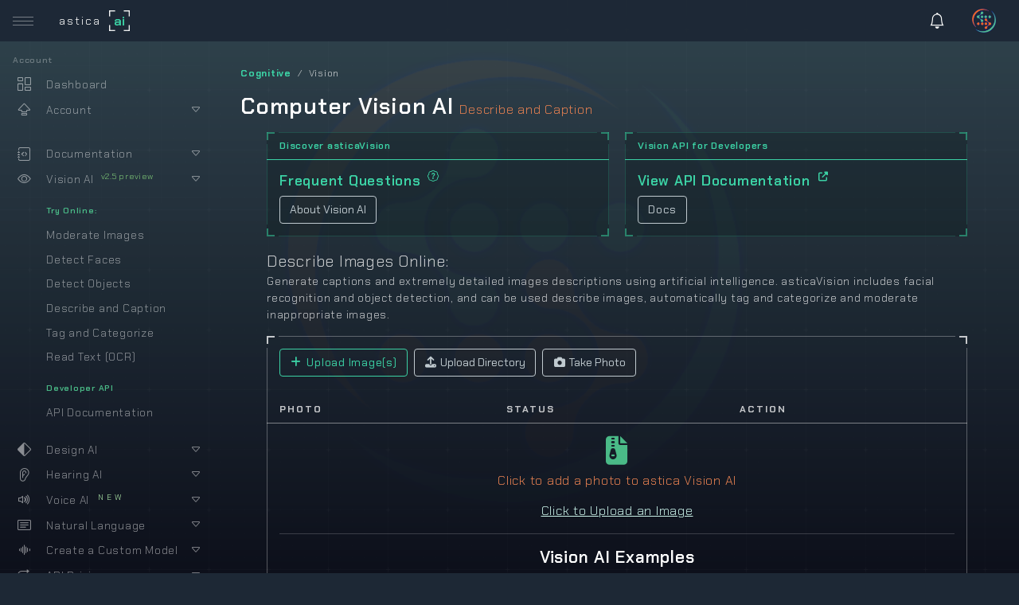

--- FILE ---
content_type: text/html; charset=UTF-8
request_url: https://astica.ai/vision/describe-images/?fr=og
body_size: 97277
content:
<!DOCTYPE html>
<html lang="en" data-bs-theme="dark" >
<head>
	<meta charset="utf-8">
            <title>Describe Images With AI: Scenes, Faces, Objects or Text | astica ai</title>
        <meta name="viewport" content="width=device-width, initial-scale=1, maximum-scale=1">
	<link rel="apple-touch-icon" sizes="180x180" href="https://astica.ai/img/favi/apple-touch-icon.png">
	<link rel="icon" type="image/png" sizes="32x32" href="https://astica.ai/img/favi/favicon-32x32.png"> 
	<link rel="icon" type="image/png" sizes="16x16" href="https://astica.ai/img/favi/favicon-16x16.png">
		<link rel="manifest" href="https://astica.ai/astica.manifest.json?v=1">
    
	<link href="https://astica.ai/assets/css/vendor.min.css" rel="stylesheet">
	<link href="https://astica.ai/assets/css/app.min.css?v=2" rel="stylesheet">

   
	<meta name="author" content="Onamal Inc.">
                <meta property="og:image" content="https://astica.ai/img/default-social.png" />
        <meta property="og:image:secure_url" content="https://astica.ai/img/default-social.png" />
        <meta name="twitter:image" content="https://astica.ai/img/default-social.png" />	
    	
    
    <style>
        .modal-dark .modal-cover { background-color: #00000099!important; }
        .astica_btn_demo_login { z-index:5; float:none; display:block; margin:0 auto; position:relative; top:100px; margin-bottom:-25px; background-color:#0b0e0f!important; }
        .astica_btn_demo_login:hover { top:100px;  }
        .color-lligreen { color:#beffb7 }
        .color-ligreen { color:#83d07b }
        .ls-2px { letter-spacing:2px;} 
        .ls-3px { letter-spacing:2px;}
         
        
        .nbr-top {  border-top-right-radius:0px; border-top-left-radius:0px; }
        .nbr-bottom { border-bottom-right-radius:0px; border-bottom-left-radius:0px; }
        
        
        .astica-card-ui-bg-dark {     
            background-color: #0b0e0f;
            opacity: 0.8;
            margin: 1px;
        }

         body { display:none; }  
        		
		
		
		
				.widget-reminder {
			border-bottom: 1px solid var(--bs-border-color);
			transition: background-color 0.6s;
		}	
		.widget-reminder .widget-reminder-time {    
			text-align: center;
		}
    </style>
    
    <script>
    function sleep(ms) {
        return new Promise(resolve => setTimeout(resolve, ms));
    }		
    function dn(title, text,confirmText, showCancel) {
            var btn_cancel = false;  
            var btn_cancel_class = '';  
            var btn_confirm_class = 'swal2-confirm_single';  
        if(showCancel == 1) { 
            btn_cancel = true; 
            btn_confirm_class = '';  
            btn_cancel_class = 'swal2-cancel';  
        } 
        new doPrompt({
            title: title,
            text: text,
            showCancelButton: btn_cancel,
            confirmButtonText: confirmText,
            cancelButtonText: 'Cancel',
            confirmButtonClass: 'btn d-block btn-outline-theme asticaBtn_confirm '+btn_confirm_class,
            cancelButtonClass: btn_cancel_class,
            reverseButtons: true,
            padding: '2em'
        })
    }
    </script>
    
    
    
    <script async src="https://www.googletagmanager.com/gtag/js?id=G-PT3HYEWGXV"></script>
    <script>
      window.dataLayer = window.dataLayer || [];
      function gtag(){dataLayer.push(arguments);}
      gtag('js', new Date()); 

      gtag('config', 'G-PT3HYEWGXV', { 'anonymize_ip': true });
      gtag('config', 'AW-957119457', { 'anonymize_ip': true });
    </script>
        <link href="https://astica.ai/assets/plugins/blueimp-file-upload/css/jquery.fileupload.css" rel="stylesheet">
    <style>
    video {
        border:1px solid #7eedce; border-radius:4px;
    }
    .apexcharts-legend-text { font-size:18px!important; }
    
    
    .grid-container { margin-bottom:20px; }
    .grid-item { width: 30%; max-width: 90px;  display: inline-block; margin-right: 5px; margin-top:5px; }
    .grid-item img  { width: 100%; border: 1px solid #fb2704!important; border-bottom:0!important; border-top-right-radius:4px; border-top-left-radius:4px; }
    
    .btn_removeSample { border-color:#158576!important; background-color:#211515 !important; border-top:0!important; }
   


    
    select option { color:#FFF!important; margin: 40px; background: #1d2835f2; color: #fff; text-shadow: 0 1px 0 #1d2835f2; margin-top:3px; margin-bottom:3px; font-size:16px;}
    
    .pos .pos-product .img { min-height: 14.4vh; } 
    
    
    
    
    .asticaDataset_thumbs_wrap { min-height:65vh!important; }
    .asticaModel_ui_topbtn { width:125px!important;  }
    .asticaModel_ui_topbtn_add_class { width:95px!important;  }
    .asticaModel_ui_topbtn_all {   }
    .dataset_header_btn { display:none!important; }
    .dataset_allowed { position: relative; top: 39px; margin-bottom: -15px; left: 20px; z-index: 2; display: inline-block; width: 140px; }
    
    .asticAModel_ui_helper_main { width: 90%; max-width: 600px; margin: 0 auto; background-color: #1e1e1e90; margin-top: 4vh; padding: 20px; border-radius: 4px } 
    .asticaModel_icon { width:70px; }
    
    @media screen and (min-width: 1568px)  {        
        .dataset_header{ display:block!important;  margin-left:2%;}
        .dataset_header_btn { display:block!important;  margin-left:11.1%;}
        .asticaModel_ui_topbtn_condense { display:none; }
    }   
    
    @media screen and (max-width: 1568px)  {
        .asticaModel_ui_topbtn_all { display: none; }
        .asticaModel_ui_topbtn_2 {
            padding: 8px 8px;
            width:90px;
            position: relative;
            top: 10px;       
        }
        .asticaModel_ui_topbtn { width:110px; }
    }
    
    @media screen and (min-width: 1078px)  {
        #asticaModel_ui_addClass { margin-right:44px;  }
        #content2 { margin-top: 95px; }
    }
    
    
    @media screen and (max-width: 1078px)  {
        .astica_image_ai { display2: none; }
        
        #content { margin-top: 0px; }
        .pos .pos-product .img { min-height: 19vh; } 
        .pos-sidebar-header { margin-top:50px; }
        .pos-menu { overflow-y:hidden!important;}
        .asticaDataset_thumbs_wrap { width:105%; overflow-x:hidden!important; padding-right: 10%!important; }
        #asticaModel_ui_addClass { margin-right:0px; }
        .asticaModel_icon { width:50px; }
    }
    .info { display: none!important;}    
    
    
    .nav-link .card:hover {    
 
        border-top: 1px solid rgba(var(--bs-border-color-rgb),.3);
        border-bottom: 1px solid rgba(var(--bs-border-color-rgb),.3);
    
    }
    
    .pos-mobile-sidebar-toggler { bottom: 5.5rem!important; z-index:1005!important;}
    .pos-sidebar-content { min-height:35vh; }
    .card.card-expand {
        z-index:1020;
    }
    
    
    
    
    
    
    
    
    
    
    .asticaVision_moderate_tab { 
        display: inline-block;
        padding: 2px 4px;
        background-color: #0e1e19!important;
        margin: 0 auto;
        margin-right: 5px; 
    }
    
    
    
    .asticaUI_sb_ob:hover { background-color:#231109; color:#FFF; }
    .asticaUI_sb_mb:hover { background-color:#222b2f; color:#FFF; }
    .asticaUI_sb_gb:hover { background-color:#00432f; color:#FFF; }    
    
    
    @media screen and (max-width: 991px)  {
        .pos .pos-menu {
            overflow: auto!important;
        }
    }
</style></head>
<body>
	<div id="app" class="app">
        <div id="header" class="app-header">
			<!-- BEGIN desktop-toggler -->
			<div class="desktop-toggler">
				<button type="button" class="menu-toggler" data-toggle-class="app-sidebar-collapsed" data-dismiss-class="app-sidebar-toggled" data-toggle-target=".app">
					<span class="bar"></span>
					<span class="bar"></span>
					<span class="bar"></span>
				</button>
			</div>
			<!-- BEGIN desktop-toggler -->
			
			<!-- BEGIN mobile-toggler -->
			<div class="mobile-toggler">
				<button type="button" class="menu-toggler" data-toggle-class="app-sidebar-mobile-toggled" data-toggle-target=".app">
					<span class="bar"></span>
					<span class="bar"></span>
					<span class="bar"></span>
				</button>
			</div>
			<!-- END mobile-toggler -->
			
			<!-- BEGIN brand -->
			<div class="brand">
				<a href="https://astica.ai/" title="astica ai" class="brand-logo">
					<span class="brand-text">astica &nbsp;</span>
					<span class="brand-img">
						<span class="brand-img-text text-theme">ai</span>
					</span>
				</a>
			</div>
			<!-- END brand -->
			
			<!-- BEGIN menu -->
			<div class="menu">
				                    				<div class="menu-item dropdown dropdown-mobile-full">
					<a href="#" data-bs-toggle="dropdown" data-bs-display="static" class="menu-link">
						<div class="menu-icon noPrint"><i class="bi bi-bell nav-icon"></i></div>
											</a>
					<div class="dropdown-menu dropdown-menu-end mt-1 w-300px fs-11px pt-1">
						<h6 class="dropdown-header fs-10px mb-1">NOTIFICATIONS</h6>
						<div class="dropdown-divider mt-1"></div>
						<div class="d-flex align-items-center py-10px dropdown-item text-wrap fw-semibold">
							<div class="fs-20px w-20px">
								<i class="bi bi-bounding-box text-theme"></i>
							</div>
							<div class="flex-1 flex-wrap ps-3">
								<div class="mb-1 text-inverse">No Notifications</div>
								<div class="small text-inverse text-opacity-50">Just Now</div>
							</div>
							<div class="ps-2 fs-16px">
								<i class="bi bi-check"></i>
                            							</div>
						</div>
                        					</div>
				</div>
				<div class="menu-item dropdown dropdown-mobile-full noPrint">
					<a href="#" data-bs-toggle="dropdown" data-bs-display="static" class="menu-link">
												<div class="menu-img online">
							<img src="https://www.astica.org/img/icon.png" alt="astica ai" height="60" width="60">
						</div>
					</a>
					<div class="dropdown-menu dropdown-menu-end me-lg-3 fs-11px mt-1">
						 						<a class="dropdown-item d-flex align-items-center" href="https://astica.ai/dashboard/" title="Dashboard">Dashboard <i class="bi bi-list-stars ms-auto text-theme fs-16px my-n1"></i></a>
						<a class="dropdown-item d-flex align-items-center" href="https://astica.ai/account/" title="Manage Account">Account <i class="bi bi-view-list ms-auto text-theme fs-16px my-n1"></i></a>
						<a class="dropdown-item d-flex align-items-center" href="https://astica.ai/api-keys/" title="Manage API Keys">API Keys <i class="bi bi-code ms-auto text-theme fs-16px my-n1"></i></a>

						<div class="dropdown-divider"></div>
                        
                                                    <a class="dropdown-item d-flex align-items-center" href="https://astica.ai/login/" title="Account Login">Login <i class="bi bi-person-lock ms-auto text-theme fs-16px my-n1"></i></a>
						<div class="dropdown-divider"></div>
                            <a class="dropdown-item d-flex align-items-center" href="https://astica.ai/register/" title="Register for Free">Register for Free</a>
                        					</div>
				</div>
			</div>
			<!-- END menu -->
					</div>
		<!-- END #header -->        		<!-- BEGIN #sidebar -->
		<div id="sidebar" class="app-sidebar">
			<!-- BEGIN scrollbar -->
			<div class="app-sidebar-content" data-scrollbar="true" data-height="100%">
				<!-- BEGIN menu -->
				<div class="menu">
					<div class="menu-header">Account</div>
					<div class="menu-item">
						<a href="https://astica.ai/dashboard/" title="astica cognitive intelligence platform" class="menu-link">
							<span class="menu-icon"><i class="bi bi-columns-gap"></i></span>
							<span class="menu-text">Dashboard</span>
						</a>
					</div>
                    

                    
                    <div class="menu-item has-sub ">
						<a href="#" class="menu-link">
							<span class="menu-icon">
								<i class="bi bi-capslock"></i>
							</span>
							<span class="menu-text">Account</span>
							<span class="menu-caret"><b class="caret"></b></span>
						</a>
						<div class="menu-submenu">
							<div class="menu-item">
                                <div class="menu-header asticaUI_subnav_title">Manage</div>
								<a href="https://astica.ai/account/" title="Account Dashboard" class="menu-link">
									<span class="menu-text">Account Dashboard</span>
								</a>
							</div>
							<div class="menu-item">
								<a href="https://astica.ai/api-keys/" title="View Account API Keys" class="menu-link">
									<span class="menu-text">API Keys</span>
								</a>
							</div>
							<div class="menu-item">
                                <div class="menu-header asticaUI_subnav_title">Service</div>
								<a href="https://astica.ai/account/upgrades/" title="View Account Upgrades" class="menu-link">
									<span class="menu-text">Upgrades</span>
								</a>
							</div>
							<div class="menu-item">
								<a href="https://astica.ai/account/compute-balance/" title="View API Compute Balance" class="menu-link">
									<span class="menu-text">API Billing</span>
								</a>
							</div>
							<div class="menu-item">
								<a href="https://astica.ai/account/billing/overview/" title="Manage Billing Profiles" class="menu-link">
									<span class="menu-text">Billing Profiles</span>
								</a>
							</div>
                            
                                                
                        
							<div class="menu-item">
                                <div class="menu-header asticaUI_subnav_title">Account</div>
								<a href="https://astica.ai/login/" title="Secure Login" class="menu-link">
									<span class="menu-text">Account Login</span>
								</a>
							</div>
							<div class="menu-item">
								<a href="https://astica.ai/register/" title="Create Account" class="menu-link">
									<span class="menu-text">Register for Free</span>
								</a>
							</div>
                                                </div>
                    </div>
                    
                    
                    <div class="menu-item  mt-4 has-sub ">
						<a href="#" class="menu-link">
							<span class="menu-icon">
								<i class="bi bi-journal-code"></i>
							</span>
							<span class="menu-text">Documentation</span>
							<span class="menu-caret"><b class="caret"></b></span>
						</a>
						<div class="menu-submenu">
							<div class="menu-item">
								<a href="https://astica.ai/vision/documentation/" title="Computer Vision AI Documentation" class="menu-link">
									<span class="menu-text">asticaVision</span>
								</a>
							</div>
							<div class="menu-item">
								<a href="https://astica.ai/voice/documentation/" title="Voice AI - Text to Speech Documentation" class="menu-link">
									<span class="menu-text">asticaVoice</span>
								</a>
							</div>
							<div class="menu-item">
								<a href="https://astica.ai/hearing/documentation/" title="Hearing AI - Speech to Text Documentation" class="menu-link">
									<span class="menu-text">asticaListen</span>
								</a>
							</div>
							<div class="menu-item">
								<a href="https://astica.ai/nlp/documentation/" title="astica GPT-S | Natural Language Processing Documentation" class="menu-link">
									<span class="menu-text">astica GPT-S</span>
								</a>
							</div>
                            
                            							<div class="menu-item">
                                <div class="menu-header">Developer API</div>
								<a href="https://astica.ai/api/documentation/get-started/" title="Developer API - Get Started" class="menu-link"> 
									<span class="menu-text">Getting Started</span>
								</a>
							</div>
							<div class="menu-item">
								<a href="https://astica.ai/api/documentation/troubleshoot/" title="Developer API Troubleshooting" class="menu-link">
									<span class="menu-text">Troubleshooting</span>
								</a>
							</div>
						</div>
					</div>
                    
                  
                    <div class="menu-item has-sub  expand">
						<a href="#" class="menu-link">
							<span class="menu-icon">
								<i class="bi bi-eye"></i>
							</span>
							<span class="menu-text">Vision AI <sup class="color-ligreen" style="margin-left:5px;">v2.5 preview</sup></span>
							<span class="menu-caret"><b class="caret"></b></span>
						</a>
						<div class="menu-submenu">
							<div class="menu-item">
                                <div class="menu-header asticaUI_subnav_title">Try Online:</div>
								<a href="https://astica.ai/vision/image-moderation/" title="Describe Images with Vision AI" class="menu-link">
									<span class="menu-text">Moderate Images</span>
								</a>
							</div>
							<div class="menu-item">
								<a href="https://astica.ai/vision/facial-recognition/" title="Describe Images with Vision AI" class="menu-link">
									<span class="menu-text">Detect Faces</span>
								</a>
							</div>
							<div class="menu-item">
								<a href="https://astica.ai/vision/object-detection/" title="Describe Images with Vision AI" class="menu-link">
									<span class="menu-text">Detect Objects</span>
								</a>
							</div>
							<div class="menu-item">
								<a href="https://astica.ai/vision/describe-images/" title="Describe Images with Vision AI" class="menu-link">
									<span class="menu-text">Describe and Caption</span>
								</a>
							</div>
							<div class="menu-item">
								<a href="https://astica.ai/vision/automatic-tagging/" title="Describe Images with Vision AI" class="menu-link">
									<span class="menu-text">Tag and Categorize</span>
								</a>
							</div>
							<div class="menu-item">
								<a href="https://astica.ai/vision/text-detection-ocr/" title="Describe Images with Vision AI" class="menu-link">
									<span class="menu-text">Read Text (OCR)</span>
								</a>
							</div>
							<div class="menu-item">
                                <div class="menu-header asticaUI_subnav_title">Developer API</div>
								<a href="https://astica.ai/vision/documentation/" title="Computer Vision - Vision AI Documentation" class="menu-link">
									<span class="menu-text">API Documentation</span>
								</a>
							</div>
						</div>
					</div>
                    
                    <div class="menu-item has-sub ">
						<a href="#" class="menu-link">
							<span class="menu-icon">
								<i class="bi bi-diamond-half"></i>
							</span>
							<span class="menu-text">Design AI</span>
							<span class="menu-caret"><b class="caret"></b></span>
						</a>
						<div class="menu-submenu">
							<div class="menu-item">
                                <div class="menu-header  asticaUI_subnav_title">Try Online:</div>
								<a href="https://astica.ai/design/generate-images/" title="Design AI - Generate Images Online" class="menu-link">
									<span class="menu-text">Image Generation</span>
								</a>
							</div>
							<div class="menu-item">
                                <div class="menu-header asticaUI_subnav_title">Developer API</div>
								<a href="https://astica.ai/design/documentation/" class="menu-link" title="Image Generation API Documentation">
									<span class="menu-text">API Documentation</span>
								</a>
							</div>
                        </div>
                    </div>
                    <div class="menu-item has-sub ">
						<a href="#" class="menu-link">
							<span class="menu-icon">
								<i class="bi bi-ear"></i>
							</span>
							<span class="menu-text">Hearing AI</span>
							<span class="menu-caret"><b class="caret"></b></span>
						</a>
						<div class="menu-submenu">
							<div class="menu-item">
                                <div class="menu-header  asticaUI_subnav_title">Try Online:</div>
								<a href="https://astica.ai/hearing/speech-to-text/" title="Hearing AI - Speech to Text API" class="menu-link">
									<span class="menu-text">Speech to Text</span>
								</a>
							</div>
							<div class="menu-item">
                                <div class="menu-header asticaUI_subnav_title">Developer API</div>
								<a href="https://astica.ai/hearing/documentation/" title="Hearing AI - API Documentation" class="menu-link">
									<span class="menu-text">API Documentation</span>
								</a>
							</div>
                        </div>
                    </div>
                    
                    <div class="menu-item has-sub ">
						<a href="#" class="menu-link">
							<span class="menu-icon">
								<i class="bi bi-volume-up"></i>
							</span>
							<span class="menu-text">Voice AI <sup class="color-lligreen" style="letter-spacing:4px; margin-left:7px; font-size:10px;">NEW</sup></span>
							<span class="menu-caret"><b class="caret"></b></span>
						</a>
						<div class="menu-submenu">
							<div class="menu-item">
                                <div class="menu-header asticaUI_subnav_title">Try Online</div>
								<a href="https://astica.ai/voice/text-to-speech/" class="menu-link">
									<span class="menu-text">Text to Speech (TTS)</span>
								</a>
							</div>
							<div class="menu-item">
                                <div class="menu-header asticaUI_subnav_title">Developer API</div>
								<a href="https://astica.ai/voice/documentation/" title="Text to Speech - Voice AI Documentation" class="menu-link">
									<span class="menu-text">API Documentation</span>
								</a>
							</div>
                        </div>
                    </div>
                    
                    
                    
                    
                    <div class="menu-item has-sub ">
						<a href="#" class="menu-link">
							<span class="menu-icon">
																<i class="bi bi-card-text"></i>
							</span>
							<span class="menu-text">Natural Language</span>
							<span class="menu-caret"><b class="caret"></b></span>
						</a>
						<div class="menu-submenu">
							<div class="menu-item">
                                <div class="menu-header asticaUI_subnav_title">Try Online</div>
								<a href="https://astica.ai/nlp/gpt-s/" title="astica GPT-S - NLP API" class="menu-link">
									<span class="menu-text">GPT-S</span>
								</a>
							</div>
							<div class="menu-item">
                                <div class="menu-header asticaUI_subnav_title">Developer API</div>
								<a href="https://astica.ai/nlp/documentation/" title="astica GPT-S | Natural Language Processing Documentation" class="menu-link">
									<span class="menu-text">API Documentation</span>
								</a>
							</div>
                        </div>
                    </div>
                    
                    <div class="menu-item has-sub ">
						<a href="#" class="menu-link">
							<span class="menu-icon">
								<i class="bi bi-soundwave"></i>
							</span>
							<span class="menu-text">Create a Custom Model</span>
							<span class="menu-caret"><b class="caret"></b></span>
						</a>
						<div class="menu-submenu">
							<div class="menu-item">
                                <div class="menu-header asticaUI_subnav_title" style="margin-bottom:-10px;">Train and Detect in Minutes:</div>
                                    <a href="https://astica.ai/vision/model-training/" title="Train a Custom Vision Model" class="menu-link">
                                        <span class="menu-text">Train a Vision Model</span>
                                    </a>
                                							</div>
                        </div>
                    </div>
                    
                    <div class="menu-item has-sub  ">
						<a href="#" class="menu-link">
							<span class="menu-icon">
								<i class="bi bi-repeat"></i>
							</span>
							<span class="menu-text">API Pricing</span>
							<span class="menu-caret"><b class="caret"></b></span>
						</a>
						<div class="menu-submenu">
							<div class="menu-item">
								<a href="https://astica.ai/vision/pricing/?fr=sb" title="Cost of Voice AI" class="menu-link">
									<span class="menu-text">Vision AI Pricing</span>
								</a>
								<a href="https://astica.ai/hearing/pricing/?fr=sb" title="Cost of Voice AI" class="menu-link">
									<span class="menu-text">Hearing AI Pricing</span>
								</a>
								<a href="https://astica.ai/voice/pricing/?fr=sb" title="Cost of Voice AI" class="menu-link">
									<span class="menu-text">Voice AI Pricing</span>
								</a>
								<a href="https://astica.ai/nlp/pricing/?fr=sb" title="Cost of GPT Natural Language AI" class="menu-link">
									<span class="menu-text">Natural Language Pricing</span>
								</a>
							</div>
                            
							<div class="menu-item">
                                <div class="menu-header" style="margin-bottom:-10px;">Quick Access</div>
								<a href="https://astica.ai/account/" title="Manage Account" class="menu-link">
									<span class="menu-text">Manage Billing</span>
								</a>
							</div>
							<div class="menu-item">
								<a href="https://astica.ai/api-keys/" title="Generate astica api keys" class="menu-link">
									<span class="menu-text">Generate API Keys</span>
								</a>
							</div>
							<div class="menu-item">
								<a href="https://astica.ai/affiliate/dashboard/" title="View referral stats" class="menu-link">
									<span class="menu-text">Affiliates and Referrals</span>
								</a>
							</div>
                            
                        </div>
                    </div>
                    
                    <div class="menu-item has-sub  ">
						<a href="#" class="menu-link">
							<span class="menu-icon">
								<i class="bi bi-box2-heart"></i>
							</span>
							<span class="menu-text">Platform</span>
							<span class="menu-caret"><b class="caret"></b></span>
						</a>
						<div class="menu-submenu">
							                            
							<div class="menu-item">
                                <div class="menu-header" style="margin-bottom:-10px;">company</div>
                                <a href="#" data-bs-toggle="modal" data-bs-target="#modal_help" class="menu-link">
                                    <span class="menu-text">contact</span>
                                </a>
                            </div>
                            
							<div class="menu-item">
                                <div class="menu-header" style="margin-bottom:-10px;">astica cognitive services</div>
								<a href="https://astica.ai/terms-and-conditions/" title="astica ai terms and conditions" class="menu-link">
									<span class="menu-text">Terms of Service</span>
								</a>
							</div>
							<div class="menu-item">
								<a href="https://astica.ai/privacy/" title="astica ai privacy policy" class="menu-link">
									<span class="menu-text">Privacy Policy</span>
								</a>
							</div>
							<div class="menu-item">
								<a href="https://astica.ai/permitted-use/" title="astica ai permitted use" class="menu-link">
									<span class="menu-text">Permitted Use</span>
								</a>
							</div>
                            
                        </div>
                    </div>
                    
				</div>
				<!-- END menu -->
				<div class="p-3 px-4 mt-auto">
                
                    <a href="https://astica.ai/status/" title="System Status" class="menu-link uln"  style="position:relative; top:-18px;">
						<span class="menu-icon"><i class="bi bi-activity"></i></span>
						<span class="menu-text color-orange2 uln">View System Status</span>
					</a>
					<a href="#" data-bs-toggle="modal" data-bs-target="#modal_help" title="Send a Message" class="btn d-block btn-outline-theme">
						Need help?
					</a>
				</div>
			</div>
			<!-- END scrollbar -->
		</div>
		<!-- END #sidebar -->
        
        
        
		<!-- BEGIN mobile-sidebar-backdrop -->
		<button class="app-sidebar-mobile-backdrop" data-toggle-target=".app" data-toggle-class="app-sidebar-mobile-toggled"></button>
		<!-- END mobile-sidebar-backdrop -->		<div id="content" class="app-content">
            <ul class="breadcrumb asticaModel_ui_mp">
                <li class="breadcrumb-item"><a href="#">Cognitive</a></li>
                <li class="breadcrumb-item active">Vision</li>
            </ul>
            
            <h1 class="page-header asticaModel_ui_mp">
                Computer Vision AI 
                <span class="mobile-only"></span>
                <small class="color-orange">Describe and Caption</small>
            </h1>
            
            <div class="row model_list_actions mx-auto astica_image_ai_begin  desktop-only" style="max-width:900px;">
                <div class="col-xl-6">
                    <div class="card border-theme mb-3">
                        <div class="card-header border-theme text-theme fw-bold small astica-card-bg">Discover asticaVision</div>
                        <div class="card-body astica-card-bg astica-card-ui-toggle">
                            <h5 class="card-title text-theme color-orange2">Frequent Questions  <sup><i class="bi bi-patch-question" style="font-size:14px; margin-left:3px;"></i></sup></h5>
                            <button type="button" class="btn btn-outline-light" onclick="$('html, body').delay(20).animate({scrollTop: $('#asticaVision_faq').offset().top-150 }, 500);">About Vision AI</button>
                        </div>
                        <div class="card-arrow">
                            <div class="card-arrow-top-left"></div>
                            <div class="card-arrow-top-right"></div>
                            <div class="card-arrow-bottom-left"></div>
                            <div class="card-arrow-bottom-right"></div>
                        </div>
                    </div>
                </div>
                <div class="col-xl-6">
                    <div class="card border-theme mb-3">
                        <div class="card-header border-theme text-theme fw-bold small astica-card-bg">Vision API for Developers</div>
                        <div class="card-body astica-card-bg astica-card-ui-toggle">
                            <h5 class="card-title text-theme color-orange2">View API Documentation <sup><i class="fa fa-external-link-alt" style="font-size:12px; margin-left:5px;"></i></sup></h5>
                            <a href="https://astica.ai/vision/documentation/" title="Computer Vision AI Documentation" class="btn btn-outline-light">Docs</a>
                        </div>
                        <div class="card-arrow">
                            <div class="card-arrow-top-left"></div>
                            <div class="card-arrow-top-right"></div>
                            <div class="card-arrow-bottom-left"></div>
                            <div class="card-arrow-bottom-right"></div>
                        </div>
                    </div>
                </div>
                <div class="col-12">
                    <span style="font-size:20px;">Describe Images Online:</span>
                    <p>Generate captions and extremely detailed images descriptions using artificial intelligence. asticaVision includes facial recognition and object detection, and can be used describe images, automatically tag and categorize and moderate inappropriate images. </p>
                
                </div>
            </div>
            
            
<style>
	.btn { user-select: auto!important; }
    .pos .pos-product { max-width: 200px; margin: 0 auto; }
    .pos .pos-product .img { border-radius: 5px; border: 1px solid #999;  min-height: 100px!important; }
    
    
    .sample_thumbnail_item { float:left; width:100%!important; height:100px!important; }        
    .sample_thumbnail_item_img { width: 100%; height: 100%; margin: 0 auto; border-radius: 10px; background-size: cover; } 



    .astica_image_ai .pos { height: calc(100vh - 310px); }
    @media screen and (max-width: 1280px)  {        
        .astica_image_ai .pos { height: calc(100vh - 250px); }
    }
    
    .pos .pos-product .img { min-width:80px; }
    @media screen and (max-width: 968px)  {
        .astica_image_ai .pos { 
            /*
                height: calc(100vh - 210px); 
            */
            height: calc(100vh - 130px);
        } 
        .pos .pos-product .img { max-width: 10vw; width:80px;  min-width:40px; }
    } 

    .ele_preview_ready { display:none; }     
    .btn-outline-default:hover { background-color:#3d3535d1!important; transition: background-color 0.5s; }
    .btn-outline-default:active { opacity:0.9; }
    
    </style>     



       
       
       
         <div class="asticaVision_ui" style="display:none;">
            <div class="pos pos-vertical card desktop-only" id="pos2">   
                <div class="pos-container card-body">
                    <div class="pos-header">
                        <div class="logo asticaModel_ui_mp">
                            <div class="logo-text">        
                                <div class="logo-img">
                                  
                                 </div>
                            </div>
                        </div>
                        <span class="dataset_header_pad" style="display:none; width:7vw"></span><div class="dataset_header time" id="time"><nobr>asticaVision - Image AI</nobr></div>
                        <div class="nav asticaModel_ui_mp"></div>
                    </div>
                </div>
                <div class="card-arrow">
                    <div class="card-arrow-top-left"></div>
                    <div class="card-arrow-top-right"></div>
                    <div class="card-arrow-bottom-left"></div>
                    <div class="card-arrow-bottom-right"></div>
                </div>
            </div>        
            <div class="astica_image_ai">
                    <div class="pos card" id="pos" style="">
                        <div class="pos-container card-body" style="overflow: hidden;">
                        
                            <div class="pos-menu">                            
                                <div class="logo">
                                    <a href="#">
                                        <div class="logo-img" style="height:auto;">
                                            <img src="https://astica.ai/img/icon.png" class="asticaModel_icon">
                                        </div>
                                        <div class="logo-text">Vision AI</div>
                                    </a>
                                </div>
                                <div class="nav-container">
                                    <div data-scrollbar="true" data-height="100%" data-skip-mobile="true">
                                        <ul class="nav nav-tabs" id="classes">
                                            <li class="nav-item">
                                                <a class="nav-link active" href="javascript:void(0);" onclick="asticaModel_viewPreviewHide();" data-filter="all">
                                                    <div class="card">
                                                        <div class="card-body" style="font-size:14px; text-transform:none; font-weight:300;">
                                                            <i class="fa fa-object-group"></i> Online Demo
                                                        </div>
                                                        <div class="card-arrow">
                                                            <div class="card-arrow-top-left"></div>
                                                            <div class="card-arrow-top-right"></div>
                                                            <div class="card-arrow-bottom-left"></div>
                                                            <div class="card-arrow-bottom-right"></div>
                                                        </div>
                                                    </div> 
                                                </a>
                                            </li>
                                            <li class="nav-item">
                                                <a class="nav-link active" href="https://astica.ai/vision/documentation/" title="Vision AI API" target="_blank">
                                                    <div class="card"> 
                                                        <div class="card-body" style="font-size:14px; text-transform:none; font-weight:300;">
                                                            <i class="fa bi bi-braces-asterisk"></i> API Docs
                                                        </div>
                                                        <div class="card-arrow">
                                                            <div class="card-arrow-top-left"></div>
                                                            <div class="card-arrow-top-right"></div>
                                                            <div class="card-arrow-bottom-left"></div>
                                                            <div class="card-arrow-bottom-right"></div>
                                                        </div>
                                                    </div>
                                                </a>
                                            </li>
                                            <li class="nav-item">
                                                <a class="nav-link active" href="https://astica.ai/account/?fr=vision-ui" title="Account Upgrades" target="_blank">
                                                    <div class="card"> 
                                                        <div class="card-body" style="font-size: 14px;text-transform:none;font-weight:300;">
                                                            <i class="fa bi bi-capslock"></i> Upgrade
                                                        </div>
                                                        <div class="card-arrow">
                                                            <div class="card-arrow-top-left"></div>
                                                            <div class="card-arrow-top-right"></div>
                                                            <div class="card-arrow-bottom-left"></div>
                                                            <div class="card-arrow-bottom-right"></div>
                                                        </div>
                                                    </div>
                                                </a>
                                            </li>
                                            <div class="astcaModelClasses"></div>
                                        </ul>
                                    </div>
                                </div>
                                <!-- END nav-container -->
                            </div>
                            <!-- END pos-menu -->
                        
                            <!-- BEGIN pos-content -->
                            <div class="pos-content" style="overflow:hidden; transition: max-width 1.5s, width 1.5s; width:100%; max-width:100%; ">
                                <div class="pos-content-container  asticaDataset_thumbs_wrap p-4" data-scrollbar="true" data-height="100%" style="max-height:85vh;">
                                    <div class="asticaVision_manage" id="asticaVision_inputManager">
                                        <p class="fs-18px mb-2">Choose Photos to Describe with AI</p>
                                        <div class="card mb-3">
                                            <div class="card-header">
                                                <ul class="nav nav-tabs card-header-tabs">
                                                    <li class="nav-item">
                                                        <a class="nav-link active vision_ui_step_toggle vision_ui_step_toggle_upload" href="javascript:void(0);" onclick="vision_ui_step('upload');" title="Upload">Upload Images</a>
                                                    </li>
                                                    <li class="nav-item  d-none">
                                                        <a class="nav-link vision_ui_step_toggle vision_ui_step_toggle_history" href="#" href="javascript:void(0);" onclick="vision_ui_step('history');" title="Upload History">History</a>
                                                    </li>
                                                    <li class="nav-item">
                                                        <a class="nav-link vision_ui_step_toggle vision_ui_step_toggle_settings " href="#" href="javascript:void(0);" onclick="vision_ui_step('settings');" title="Upgrades">Settings</a>
                                                    </li>
                                                    <li class="nav-item">
                                                        <a class="nav-link vision_ui_step_toggle vision_ui_step_toggle_upgrades" href="#" href="javascript:void(0);" onclick="vision_ui_step('upgrades');" title="Upgrades">Upgrades</a>
                                                    </li>
                                                </ul>
                                            </div>
                                                                                        <div class="card-body vision_ui_step vision_ui_step_upload">   
                                                <div class="row" style="">    
                                                    <div class="col-12 mb-2">
                                                        <div class="alert alert-danger" style="background-color:#232222; color:#66ec88; max-width:452px; margin-top:10px;">
                                                            <p style="margin-bottom:0;">
                                                                Vision 2.5_full now available for preview 
                                                                <span class="mobile-only"><br></span>
                                                                <span class="desktop-only" style="padding-right:12px;"></span>
                                                                <a href="javascript:void(0);" onclick="asticaModel_ui_modalShow('modelUpdate_2_5');" class="color-lligreen cursor ulo" style="letter-spacing:3px; text-underline-offset:7px;" title="Update Notes">(What's new?)</a>
                                                           </p>
                                                        </div>
                                                    </div>
                                                </div>                                                
                                                                                                <div class="fileupload-buttonbar mb-2">
                                                    <div class="d-block d-lg-flex align-items-center">
                                                        <span class="btn btn-outline-theme fileinput-button me-2 mb-2" onclick="isQuickUpload = 0; asticaModel_ui_modalShow('addFile');">
                                                            <i class="fa fa-fw fa-plus"></i>
                                                            <span>Upload Image(s)</span>
                                                        </span>
                                                        <button type="submit" class="desktop-only btn btn-outline-light me-2 mb-2" onclick=" isQuickUpload = 0; $('#asticaDataset_addDir').click();">
                                                            <i class="fa fa-fw fa-upload"></i>
                                                            <span>Upload Directory</span>
                                                        </button>
                                                        <button type="reset" class="btn btn-outline-light me-2 mb-2" onclick="asticaModel_ui_modalShow('addCamera');">
                                                            <i class="fa fa-fw fa-camera"></i>
                                                            <span>Take Photo</span>
                                                        </button>
                                                        <button type="button" class="desktop-only btn btn-outline-yellow me-2 mb-2" id="asticaVision_btn_processAll" onclick=" dn('Login Required','Please login to process images in bulk.','OK', 0);       ">
                                                            <span>Process All</span>
                                                        </button>
                                                        <button type="button" class="desktop-only btn btn-outline-yellow me-2 mb-2" id="asticaVision_btn_processAll_stop" style="display:none;" onclick="asticaVision_submit_allStop();" style="background-color:#d56161;">
                                                            <span>Stop Processing</span>
                                                        </button>
                                                        <button type="button" class="desktop-only btn btn-outline-yellow me-2 mb-2" id="asticaVision_btn_exportAll"  onclick="asticaModel_ui_modalShow('asticaVision_export');">
                                                            <span>Export</span>
                                                        </button>
                                          
                                                    </div>
                                                </div>
                                                <div id="error-msg"></div>       
                                                 
                                                <div class="card">
                                                    <div class="card-body pb-2">
                                                    
                                            
                                                        <table class="table table-card mb-0 fs-13px mobile-only" style="max-width:1350px;">
                                                            <thead>
                                                                <tr class="fs-12px">
                                                                    <th class="pt-2 pb-2" style="letter-spacing:2px; width:40%;">PHOTO</th>
                                                                    <th class="pt-2 pb-2 w-50" style="letter-spacing:2px;">STATUS</th>
                                                                    <th class="pt-2 pb-2 w-50" style="letter-spacing:2px;">ACTION</th>
                                                                </tr>
                                                            </thead>
                                                        </table>
                                                        <table class="table table-card mb-0 fs-13px" style="max-width:1350px;">
                                                            <thead class=" desktop-only">
                                                                <tr class="fs-12px">
                                                                    <th class="pt-2 pb-2 w-20" style="letter-spacing:2px; width: 165px;">PHOTO</th>
                                                                    <th class="pt-2 pb-2 w-50" style="letter-spacing:2px;">STATUS</th>
                                                                    <th class="pt-2 pb-2 w-25" style="letter-spacing:2px;">ACTION</th>
                                                                </tr>
                                                            </thead>
                                                            <tbody class="files" id="asticaVision_photos_load">
                                                                 <tr class="empty-row">
                                                                    <td colspan="4" style="border:0;">       
                                                                        <div class="mt-3 loadProgress_sync"  style="display:none;">
                                                                            <div class="" style="margin-top: 40px; text-align: center; margin-bottom: 50px;">                                                                        
                                                                                <svg xmlns="http://www.w3.org/2000/svg" xmlns:xlink="http://www.w3.org/1999/xlink" style="margin: auto; display: block;max-width: 60px;" width="60px" height="60px" viewBox="0 0 100 100" preserveAspectRatio="xMidYMid"> <circle cx="50" cy="50" r="36" stroke-width="2" stroke="#8df17f" stroke-dasharray="56.548667764616276 56.548667764616276" fill="none" stroke-linecap="round"> <animateTransform attributeName="transform" type="rotate" dur="2.5s" repeatCount="indefinite" keyTimes="0;1" values="0 50 50;360 50 50"></animateTransform> </circle> <circle cx="50" cy="50" r="33" stroke-width="2" stroke="#f5c96a" stroke-dasharray="51.83627878423159 51.83627878423159" stroke-dashoffset="51.83627878423159" fill="none" stroke-linecap="round"> <animateTransform attributeName="transform" type="rotate" dur="2.5s" repeatCount="indefinite" keyTimes="0;1" values="0 50 50;-360 50 50"></animateTransform> </circle> </svg>
                                                                                
                                                                                <p class="mt-2 fs-18px">Synchronizing</p>
                                                                            </div>
                                                                        </div> 
                                
                                                                        
                                                                    </td>
                                                                </tr>
                                                            </tbody>
                                                            
                                                            <tbody class="files" id="asticaVision_photos_load">
                                                                 <tr class="empty-row">
                                                                    <td colspan="4" style="border:0;">       
                                                                        <div class="mt-3 loadProgress_sync_progress"  style="display:none;">
                                                                            <div class="" style="margin-top: 40px; text-align: center; margin-bottom: 50px;">                                                                        
                                                                                <svg xmlns="http://www.w3.org/2000/svg" xmlns:xlink="http://www.w3.org/1999/xlink" style="margin: auto; display: block;max-width: 60px;" width="60px" height="60px" viewBox="0 0 100 100" preserveAspectRatio="xMidYMid"> <circle cx="50" cy="50" r="36" stroke-width="2" stroke="#8df17f" stroke-dasharray="56.548667764616276 56.548667764616276" fill="none" stroke-linecap="round"> <animateTransform attributeName="transform" type="rotate" dur="2.5s" repeatCount="indefinite" keyTimes="0;1" values="0 50 50;360 50 50"></animateTransform> </circle> <circle cx="50" cy="50" r="33" stroke-width="2" stroke="#f5c96a" stroke-dasharray="51.83627878423159 51.83627878423159" stroke-dashoffset="51.83627878423159" fill="none" stroke-linecap="round"> <animateTransform attributeName="transform" type="rotate" dur="2.5s" repeatCount="indefinite" keyTimes="0;1" values="0 50 50;-360 50 50"></animateTransform> </circle> </svg>
                                                                                
                                                                                <a href="javascript:void(0);" onclick="$('.loadProgress_sync_progress').slideUp(400); showProgressScreen();" class="d-block ulo color-lligreen mt-2 fs-18px">View Upload Progress</p>
                                                                            </div>
                                                                        </div> 
                                
                                                                        
                                                                    </td>
                                                                </tr>
                                                            </tbody>
                                                            <tbody class="files" id="asticaVision_photos">
                                                                <tr class="empty-row pending_notice">
                                                                    <td colspan="4">
                                                                        <img src="https://astica.ai/img/load.gif" style="max-width:60px; display:block; margin:0 auto;">
                                                                    </td>
                                                                </tr>
                                                                <tr class="empty-row pending_notice">
                                                                    <td colspan="4" class="text-center p-3 cursor"  onclick="setTimeout(function() { asticaModel_ui_modalShow('addFile'); }, 2000);">
                                                                        <div class="asticaVision_init">
                                                                            <img src="https://astica.ai/img/load.gif" alt="Preparing computer vision" style="display:block; width:70px; margin:0 auto;">
                                                                            <span>Starting Vision AI</span>
                                                                        </div>
                                                                        <div style="display:none;" class="asticaVision_no_files">
                                                                            <div class="text-inverse text-opacity-30 mb-2 fs-12px" style="color: #4aba87!important;"><i class="fa fa-file-archive fa-3x"></i></div>
                                                                                <span class="fs-16px color-orange">Click to add a photo to astica Vision AI </span>
                                                                        </div>
                                                                    </td>
                                                                </tr>
                                                            </tbody>
                                                        </table>
                                                    </div>
                                                    <div class="card-arrow">
                                                        <div class="card-arrow-top-left"></div>
                                                        <div class="card-arrow-top-right"></div>
                                                        <div class="card-arrow-bottom-left"></div>
                                                        <div class="card-arrow-bottom-right"></div>
                                                    </div>
                                                </div>
                                                <div class="row gx-4 asticaVision_manage" id="asticaDataset_thumbs"></div>
                                            </div>
                                                                                        
                                            
                                            
                                            
                                            
                                            
                                                                                        <div class="card-body vision_ui_step vision_ui_step_history" style="display:none;">
                                                <h5 class="card-title" style="color:#bfeff8;">Upload History</h5>
                                                <p class="card-text">With supporting text below as a natural lead-in to additional content.</p>
                                                <a href="#" class="btn btn-outline-theme">Go somewhere</a>
                                            </div>
                                                                                        
                                                                                        <div class="card-body vision_ui_step vision_ui_step_settings" style="display:none;">
                                                <h5 class="card-title" style="color:#bfeff8;">Vision AI Settings</h5>
                                                <p class="card-text">asticaVision can be used to perform a number of different computer vision tasks.</p>
                                                <label style="margin-bottom: -15px; letter-spacing: 2px; display: block;">enabled vision parameters:</label>
                                                                                                <table class="mt-4 table table-striped" style="max-width:700px;">
                                                    <tbody>
                                                        <tr class="bs-tooltip" title="Provides a condensed, highly relevant caption for the image.">
                                                            <td>                                                       
                                                                <label class="form-check-label" for="object_detection_api">Describe Image: <sup><i class="bi bi-question-octagon color-green" style="font-size:14px; margin-left:2px;"></i></sup></label>
                                                            </td>
                                                            <td> 
                                                                <div class="form-check form-switch mna">
                                                                    <input type="checkbox" class="form-check-input" id="object_detection_api" readonly disabled checked>                                                      
                                                                </div>
                                                            </td>
                                                        </tr>
                                                        <tr class="bs-tooltip" title="Provides an image caption for multiple points of interest detected within a photo.">
                                                            <td>                                                       
                                                                <label class="form-check-label" for="object_detection_api">Describe All: <sup><i class="bi bi-question-octagon color-green" style="font-size:14px; margin-left:2px;"></i></sup></label>
                                                            </td>
                                                            <td> 
                                                                <div class="form-check form-switch mna">
                                                                    <input type="checkbox" class="form-check-input" id="object_detection_api" readonly disabled checked>                                                      
                                                                </div>
                                                            </td>
                                                        </tr>
                                                        <tr class="bs-tooltip" title="GPT-S Detailed: Extremely long-form image captions.">
                                                            <td>                                                       
                                                                <label class="form-check-label" for="object_detection_api">GPT-S Describe: <sup><i class="bi bi-question-octagon color-green" style="font-size:14px; margin-left:2px;"></i></sup></label>
                                                            </td>
                                                            <td> 
                                                                <div class="form-check form-switch mna">
                                                                    <input type="checkbox" class="form-check-input astica_toggle_green" id="gpt" checked readonly disabled onchange="if($(this).is(':checked')) { $('#gpt_detailed').prop('checked', false); }">                                                  
                                                                </div>
                                                            </td>
                                                        </tr>
                                                        <tr class="bs-tooltip" title="GPT-S Detailed: Extremely long-form image captions, with increased accuracy.">
                                                            <td>                                                       
                                                                <label class="form-check-label" for="object_detection_api">GPT-S Detailed: <sup><i class="bi bi-question-octagon color-green" style="font-size:14px; margin-left:2px;"></i></sup> <sup class="color-green bold">Slow</sup></label>
                                                            </td>
                                                            <td> 
                                                                <div class="form-check form-switch mna">
                                                                    <input type="checkbox" class="form-check-input astica_toggle_green" id="gpt_detailed" readonly disabled  onchange="if($(this).is(':checked')) { $('#gpt').prop('checked', false); }">                                                      
                                                                </div>
                                                            </td>
                                                        </tr>
                                                        <tr class="bs-tooltip" title="Detects and displays all written text found within an image, including hand written text.">
                                                            <td>                                                       
                                                                <label class="form-check-label" for="ocr_text_detection_api">Text Detection (OCR): <sup><i class="bi bi-question-octagon color-green" style="font-size:14px; margin-left:2px;"></i></sup></label>
                                                            </td>
                                                            <td> 
                                                                <div class="form-check form-switch mna">
                                                                    <input type="checkbox" class="form-check-input" id="ocr_text_detection_api" readonly disabled checked>                                                      
                                                                </div>
                                                            </td>
                                                        </tr>
                                                        <tr class="bs-tooltip" title="Bounding boxes for all detect people, animals and other objects that within an image.">
                                                            <td>                                                       
                                                                <label class="form-check-label" for="object_detection_api">Object Detection API: <sup><i class="bi bi-question-octagon color-green" style="font-size:14px; margin-left:2px;"></i></sup></label>
                                                            </td>
                                                            <td> 
                                                                <div class="form-check form-switch mna">
                                                                    <input type="checkbox" class="form-check-input" id="object_detection_api" readonly disabled checked>                                                      
                                                                </div>
                                                            </td>
                                                        </tr>
                                                        <tr class="bs-tooltip" title="Detects and displays all written text found within an image, including hand written text.">
                                                            <td>                                                       
                                                                <label class="form-check-label" for="ocr_text_detection_api">Text Detection (OCR): <sup><i class="bi bi-question-octagon color-green" style="font-size:14px; margin-left:2px;"></i></sup></label>
                                                            </td>
                                                            <td> 
                                                                <div class="form-check form-switch mna">
                                                                    <input type="checkbox" class="form-check-input" id="ocr_text_detection_api" readonly disabled checked>                                                      
                                                                </div>
                                                            </td>
                                                        </tr>
                                                        <tr class="bs-tooltip" title="Facial Recognition (Basic): Identify images that contain people. Detects age and gender for all faces found.">
                                                            <td>                                                       
                                                                <label class="form-check-label" for="object_detection_api">Face Recogntion API: <sup><i class="bi bi-question-octagon color-green" style="font-size:14px; margin-left:2px;"></i></sup></label>
                                                            </td>
                                                            <td> 
                                                                <div class="form-check form-switch mna">
                                                                    <input type="checkbox" class="form-check-input" id="object_detection_api" readonly disabled checked>                                                      
                                                                </div>
                                                            </td>
                                                        </tr>
                                                        <tr class="bs-tooltip" title="Provides a list of highly relevant tags based on the contents of the image.">
                                                            <td>                                                       
                                                                <label class="form-check-label" for="object_detection_api">Image Tagging API: <sup><i class="bi bi-question-octagon color-green" style="font-size:14px; margin-left:2px;"></i></sup></label>
                                                            </td>
                                                            <td> 
                                                                <div class="form-check form-switch mna">
                                                                    <input type="checkbox" class="form-check-input" id="object_detection_api" readonly disabled checked>                                                      
                                                                </div>
                                                            </td>
                                                        </tr>
                                                        <tr class="bs-tooltip" title="Automatically sort images into general categories.">
                                                            <td>                                                       
                                                                <label class="form-check-label" for="object_detection_api">Categorize Image: <sup><i class="bi bi-question-octagon color-green" style="font-size:14px; margin-left:2px;"></i></sup></label>
                                                            </td>
                                                            <td> 
                                                                <div class="form-check form-switch mna">
                                                                    <input type="checkbox" class="form-check-input" id="object_detection_api" readonly disabled checked>                                                      
                                                                </div>
                                                            </td>
                                                        </tr>
                                                        <tr class="bs-tooltip" title="Automatically flags mature subject matter or adult material within a photo.">
                                                            <td>                                                       
                                                                <label class="form-check-label" for="image_moderation_ai">Moderate Image: <sup><i class="bi bi-question-octagon color-green" style="font-size:14px; margin-left:2px;"></i></sup></label>
                                                            </td>
                                                            <td> 
                                                                <div class="form-check form-switch mna">
                                                                    <input type="checkbox" class="form-check-input" id="image_moderation_ai" readonly disabled checked>                                                      
                                                                </div>
                                                            </td>
                                                        </tr>
                                                        
                                                    </tbody>
                                                </table>                                            </div>
                                                                                        
                                                                                        <div class="card-body vision_ui_step vision_ui_step_upgrades" style="display:none;">
                                                <h5 class="card-title" style="color:#bfeff8;">Account Upgrades</h5>
                                                <p class="card-text">
                                                    <p style=""> 
                                                            Thank you for exploring the cognitive services provided by astica.<br><br>        
                                                            This tool is a public demonstration of the REST API capabilities. <span class="desktop-only"><br></span> 
                                                            It is not possible at this time to provide unlimited usage to guests.    
                                                    </p>     
                                                                                                        <div class="alert alert-danger" style="background-color:#232222;color:#66ec88; max-width:600px; margin-top:10px;border: 2px solid #348bd147;margin-bottom: 15px;">
                                                       <p style="margin-bottom:0;">Use Coupon Code: <b>evaluate</b><br><span class="fs-12px">Save over 70% on your next upgrade with a $5.00 discount.</span></p>
                                                    </div>
                                                                                                        <p style="">                    
                                                            If you would like to continue using this online tool, please consider one of the following:   
                                                    </p>     
                                                     
                                                    <hr>
                                                    <p style="margin-top:10px;">
                                                        <span style="font-size:12px;display:block; letter-spacing:3px; margin-bottom:4px;">For everyday use:</span>
                                                        <b class="color-lligreen" style="display:block; margin-bottom:3px;">Account Upgrades:</b>Regular flat-rate pricing with a usage quota that refreshes weekly.
                                                    </p>
                                                    <p style="margin-bottom:10px;">
                                                        <span style="font-size:12px;display:block; letter-spacing:3px;  margin-bottom:5px;">For developers // enterprise:</span>
                                                        <b class="color-lligreen" style="display:block; margin-bottom:3px;">Pay as You Go:</b> Manually top-up an account for standard pay per use. 
                                                    </p>  
                                                    <hr>
                                                    <p class="fs-18px color-ligreen" style="margin-top:15px; margin-bottom:5px;">
                                                        Choose the option which suits you best:
                                                    </p>
                                                    
                                                                                
                                                    <div class="row" style="padding-bottom: 10px;">                                               
                                                        <div class="col-xl-6">
                                                            <div class="text-inverse text-opacity-50 small mb-2 color-lligreen desktop-only"><b>Compute Balance:</b></div>
                                                            <div class="list-group mb-3">
                                                                <div class="list-group-item d-flex align-items-center" style="background-color: #1e1e1ebd;">
                                                                    <a  href="https://astica.ai/account/compute-balance/"  title="Add Vision Compute" class="bs-tooltip" style="text-decoration:none;"> 
                                                                        <div class="w-40px h-40px d-flex align-items-center justify-content-center bg-gradient-dark text-success rounded-2 ms-n1">
                                                                            <i class="fa fa-eye fa-lg"></i>                                                               
                                                                        </div>
                                                                    </a>   
                                                                    <div class="flex-fill px-3">
                                                                        <div class="fw-bold">Vision Compute</div>
                                                                        <div class="small text-inverse text-opacity-50 usage_vision_compute_remaining">0.00</div>
                                                                    </div>
                                                                    <div class="dropdown dd-ui-compute">
                                                                        <a href="#" data-bs-toggle="dropdown" class="text-inverse text-opacity-50"><i class="bi bi-question-circle fs-20px color-ligreen"></i></a>
                                                                        <div class="dropdown-menu dropdown-menu-end" style="border-radius:4px;">
                                                                            <a href="https://astica.ai/vision/pricing/?fr=wui" class="dropdown-item">View Pricing</a>
                                                                            <a href="https://astica.ai/account/compute-balance/?fr=wui" class="dropdown-item">View Compute Balance</a>
                                                                        </div>
                                                                    </div>
                                                                </div>
                                                            </div>
                                                        </div>
                                                        <div class="col-xl-6">
                                                            <div class="text-inverse text-opacity-50 small mb-2 color-lligreen desktop-only"><b>Account Upgrades:</b></div>
                                                            <div class="list-group mb-3">
                                                                <div class="list-group-item d-flex align-items-center" style="background-color: #1e1e1ebd; ">
                                                                    <a  href="https://astica.ai/account/upgrades/"   title="Manage Vision AI Upgrades" class="bs-title" style="text-decoration:none;">
                                                                        <div class="w-40px h-40px d-flex align-items-center justify-content-center bg-gradient-dark text-success rounded-2 ms-n1">
                                                                            <i class="bi bi-capslock fs-22px"></i>
                                                                        </div>
                                                                    </a>
                                                                    <div class="flex-fill px-3">
                                                                        <div class="fw-bold">Weekly Image Quota</div>
                                                                        <div class="small text-inverse text-opacity-50">
                                                                            <span class="usage_vision_quota_remaining">
                                                                                0                                                                            </span>
                                                                            Remaining</small>
                                                                        </div>
                                                                    </div>
                                                                    <div class="dropdown dd-ui-upgrades">
                                                                        <a href="#" data-bs-toggle="dropdown" class="text-inverse text-opacity-50"><i class="bi bi-question-circle fs-20px color-ligreen"></i></a>
                                                                        <div class="dropdown-menu dropdown-menu-end" style="border-radius:4px;">
                                                                            <a href="https://astica.ai/account/upgrades/?fr=wui" class="dropdown-item">Manage Upgrades</a>
                                                                        </div>
                                                                    </div>
                                                                </div>
                                                            </div>
                                                        </div>
                                                    </div> 
                                                    <div class="" style="margin-left:8px;">   
                                                        <div class="d-flex align-items-center mb-1">
                                                            <i class="bi bi-check2-circle text-theme fs-24px"></i>
                                                            <div class="flex-1 ps-3"><span class="font-monospace text-body text-opacity-80 small">"No Questions Asked" Refunds</span></div>
                                                        </div>
                                                        <div class="d-flex align-items-center mb-1">
                                                            <i class="bi bi-check2-circle text-theme fs-24px"></i>
                                                            <div class="flex-1 ps-3"><span class="font-monospace text-body text-opacity-80 small">Easy One-click Cancellation</span></div>
                                                        </div>
                                                        <div class="d-flex align-items-center mb-1">
                                                            <i class="bi bi-check2-circle text-theme fs-24px"></i>
                                                            <div class="flex-1 ps-3"><span class="font-monospace text-body text-opacity-80 small">Payments Processed by Stripe</span></div>
                                                        </div>
                                                        <div class="d-flex align-items-center mb-1">
                                                            <i class="bi bi-check2-circle text-theme fs-24px"></i>
                                                            <div class="flex-1 ps-3"><span class="font-monospace text-body text-opacity-80 small">Provides Instant Access</span></div>
                                                        </div>
                                                    </div>
                                                    <p class="fs-16px" style="margin-top:35px;">
                                                        To learn more, manage preferences, or close an account:
                                                        <a href="https://astica.ai/account/?fr=vision_ui" style="background-color: #05635e;color:#ffffff;display:block;font-family:Arial,Helvetica,Verdana,sans-serif;font-size:16px;font-weight:bold;margin-top: 10px;line-height:48px;text-align:center;text-decoration:none;width:220px">Manage Account</a>
                                                    
                                                    
                                                    </p>
                                                    
                                                                                            </div>
                                                                                        
                                            
                                            
                                            
                                            <div class="card-arrow">
                                                <div class="card-arrow-top-left"></div>
                                                <div class="card-arrow-top-right"></div>
                                                <div class="card-arrow-bottom-left"></div>
                                                <div class="card-arrow-bottom-right"></div>
                                            </div>
                                        </div>
                                        
                                        
                                        
                                        
                                        
                                        
                                        <script>
                                            var vision_ui_step_active = 'upload';
                                            var vision_ui_step_changeable = 1;
                                            function vision_ui_step(target) {
                                                if(vision_ui_step_changeable == 0) { return; }
                                                if(target == vision_ui_step_active) {
                                                    if(target == 'upload') {  $('#asticaDataset_addFile').click(); }
                                                    return;
                                                }
                                                vision_ui_step_changeable = 1; setTimeout(function() { vision_ui_step_changeable = 1; }, 750);
                                                $('.vision_ui_step_toggle_'+vision_ui_step_active).removeClass('active');
                                                $('.vision_ui_step_'+vision_ui_step_active).slideUp(300, function() {
                                                    $('.vision_ui_step_'+target).slideDown(400)
                                                    $('.vision_ui_step_toggle_'+target).addClass('active');
                                                    vision_ui_step_active = target;
                                                });
                                            }
                                        </script>

                          
                                    </div>



                                          
                                          
                                          
                                          
                                          
                                    
                                    <div class="asticaModel_previewPlayback" style="display:none;" style2=" max-width:750px; margin:0 auto;">
                                        <div class="row">
                                        
                                        
                                            <div class="asticaVision_pane_photo col-md-12 col-lg-5 col-sm-12" style="transition:width 3s; max-height2:350px; "> 
                                                <div class="ui_widget_analyze_again" style="display:none;">
                                                    <div class="col-md-12 mx-auto mobile-only">
                                                    
                                                        <div class="card border-theme mb-3 asticaVision_pane_basic">
                                                            <div class="card-header border-theme text-theme fw-bold small">Analyze Another Image</div>
                                                            <div class="card-body">
                                                                                                                                <button type="button" class="btn btn-outline-yellow mt-2" style="display:inline-block;position: relative; top: -5px; margin-left:4px;" onclick="asticaVision_ui_toggle_advanced();">Image Chat</button>
                                                                                                                                <button type="button" class="btn btn-outline-theme mt-2" onclick="isQuickUpload = 1; $('#asticaDataset_addFile').click();"  style="display:inline-block;position: relative; top: -5px; margin-left:4px; ">Add Image</button>
                                                                <button type="button" class="btn btn-outline-theme mt-2" onclick="asticaModel_ui_modalShow('addCamera');"  style="display:inline-block;position: relative; top: -5px; margin-left:4px; ">Take Photo</button>
                                                                <button class="mt-2 btn btn-outline" onclick="asticaModel_viewPreviewHide()" style="display:inline-block;position: relative; top: -5px; margin-left:4px; ">Go Back to Images</button>
                                                            </div>
                                                            <div class="card-arrow">
                                                                <div class="card-arrow-top-left"></div>
                                                                <div class="card-arrow-top-right"></div>
                                                                <div class="card-arrow-bottom-left"></div>
                                                                <div class="card-arrow-bottom-right"></div>
                                                            </div>
                                                        </div>
                                                        
                                                        <div class="card border-theme mb-3  asticaVision_pane_advanced_main" style="display:none;">
                                                            <div class="card-header border-theme text-theme fw-bold small">Interactive Computer Vision</div>
                                                            <div class="card-body">
                                                                                                                                    <button type="button" class="btn btn-outline-yellow mt-2" style="display:inline-block;position: relative; top: -5px; margin-left:4px;" onclick="asticaVision_ui_toggle_advanced();">Back to Basic Mode</button>
                                                                                                                            </div>
                                                            <div class="card-arrow">
                                                                <div class="card-arrow-top-left"></div>
                                                                <div class="card-arrow-top-right"></div>
                                                                <div class="card-arrow-bottom-left"></div>
                                                                <div class="card-arrow-bottom-right"></div>
                                                            </div>
                                                        </div>
                                                    </div> 
                                                </div> 
                                                
                                                
                                                <style>
                                                    .asticaVision_advanced_objects_pending .list-group-item {
                                                        border-left: 0;
                                                        border-right: 0;
                                                        background-color:#0c08088c;
                                                     }
                                                </style>
                                                <div class="card mb-4" style="display:none; background-color: #3295c42b;">
                                                    <div class="bg-inverse bg-opacity-15" style="overflow: hidden;">
                                                            <div style="background-color:#0000009c;">
                                                                <img id="asticaVision_viewOutput_focus" src="https://astica.ai/img/logo.png" class="mt-4 cursor" data-lity style="width:100%; display:block; margin:0 auto; max-width:420px; border-left: 2px solid rgba(50, 149, 196, 0.17); border-right: 2px solid rgba(50, 149, 196, 0.17); }">
                                                            </div>
                                                            <div class="list-group list-group-flush" style="min-height:13px;">
                                                                <div class="list-group-item d-flex">
                                                                    <div class=" d-flex align-items-center justify-content-center" style="margin-right: 14px;">
                                                                        <i class="bi bi-question-circle fa-2x cursor" style="color:#89ffb6;"></i>
                                                                    </div>
                                                                
                                                                    <div class="input-group">
                                                                        <label class="input-group-text">Detect Objects:</label>
                                                                        <input type="text" class="form-control asticaVision_ui_detect_input" placeholder="chair,table,person..">
                                                                        <button class="btn btn-outline-default" type="button" onclick="asticaVision_ui_detect_object_add();">
                                                                            <i class="bi bi-eye color-lligreen fs-20px"></i>
                                                                        </button>
                                                                    </div>
                                                                </div> 
                                                            </div>
                                                            <div class="list-group list-group-flush asticaVision_advanced_objects_pending_wrap" style="background-color:#0000009e; display:none;">
                                                                <div class="list-group-item">
                                                                    <label class="color-lligreen mt-2 fw-bold">Custom Objects</label>
                                                                    <p>Create and submit a list of custom objects to be detected.</p>
                                                                </div>                                                                
                                                                <div class="asticaVision_advanced_objects_pending"></div>
                                                                <div class="list-group-item text-center">
                                                                    <button type="button" class="asticaVision_advanced_objects_pending_submit btn btn-outline-yellow mt-2" style="display:block;position: relative; top: -5px; margin:0 auto;" onclick="asticaVision_ui_detect_submit();">Process Custom Detection</button>
                                                                    <p class="fs-12px">Experimental &dash; Consumes a small amount of quota/compute</p>
                                                                </div>
                                                            </div>
                                                          </div>
                                                      
                                                        <!-- card-arrow -->
                                                        <div class="card-arrow">
                                                            <div class="card-arrow-top-left"></div>
                                                            <div class="card-arrow-top-right"></div>
                                                            <div class="card-arrow-bottom-left"></div>
                                                        <div class="card-arrow-bottom-right"></div>
                                                    </div>
                                                </div>
                                                    
                                                        
                                                        
                                                <style>                                                
                                                    @media screen and (max-width: 1450px)  {
                                                        .pos-sidebar { display:none; }
                                                    }
                                                    @media screen and (min-width: 968px)  {
                                                        .asticaVision_pane_photo_tall_img .ui_output_image_wrap_outter { 
                                                            height: auto;
                                                                                                                        margin: 0 auto;
                                                        }     
                                                        .asticaVision_pane_photo_tall_img .ui_output_image_wrap { 
                                                        
                                                        }
                                                        .asticaVision_pane_photo_tall_img_view {                                                         
                                                            max-height: 200px;
                                                            width: auto!important;
                                                        } 
                                                    }
                                                    #asticaVision_viewOutput, #bounding_calculated {
                                                        transition: border-color 1s;
                                                    }      
                                                </style>
                                                        
                                                        
                                                        
                                                        
                                                                                                
                                                <div class="card mb-4  ui_output_image_wrap_outter" style="background-color: #c5c5c52b;">
                                                    <div class="bg-opacity-15" style="overflow: hidden;">                                                    
                                                        <div class="" style="padding: 8px 5px;   margin-bottom: -16px; padding-bottom: 0px;">
                                                         
                                                            <form onsubmit="event.preventDefault(); asticaVision_ui_nlp_send_front();" class="asticaVision_ui_nlp_input_front_form">
                                                                <div class="input-group">
                                                                    <label class="input-group-text front_labels" style="">Chat Prompt:</label>
                                                                    <input type="text" class="form-control asticaVision_ui_image_hud_input asticaVision_ui_nlp_input_front" placeholder="Ask a question about the image.." style=" background-color: #1b1a1ad1;">
                                                                    <button class="btn btn-outline-default" type="button" onclick="asticaVision_ui_nlp_send_front();" style=" background-color: #1b1a1ad1;"><i class="bi bi-chat-left color-lligreen fs-14px"></i></button>
                                                                </div>
                                                            </form>
                                                                               
                                                            <style>
                                                                .front_labels { 
                                                                    background-color:#1b1a1ad1; 
                                                                    max-width: 132px;
                                                                    min-width: 132px;
                                                                }
                                                                @media screen and (min-width: 1268px)  {
                                                                    .front_labels { 
                                                                    
                                                                    }
                                                                }
                                                                .asticaVision_ui_image_hud_input::-webkit-input-placeholder {
                                                                    color: #73b89ec7
                                                                }
                                                            
                                                            </style>
                                                        </div>
                                                            <div style="background-color:#0000009c; ">
                                                                <div style="">
                                                                    <img id="asticaVision_viewOutput" class="mt-4 cursor" data-lity style="transition: max-width 1s ease 0s, width 1s ease 0s;  width:100%; display:block; margin:0 auto; max-height2:350px; max-width:360px;">
                                                                    <canvas id="canvas_anno" style="transition: max-width 1s ease 0s, width 1s ease 0s; display:none; border: none;  width: auto;  margin: 0px auto; max-width: 92%; max-height: 50vh; position:relative; z-index:3;"></canvas>
                                                                    <div class="bounding_calculated_area" style="display:none;">
                                                                        <canvas id="bounding_calculated" style="transition: max-width 1s ease 0s, width 1s ease 0s;  width:100%; display:block; margin:0 auto; max-height2:350px; max-width:360px; " width="5" height="5"></canvas>
                                                                    </div>
                                                                </div>
                                                        
                                                               
                                                                
                                                                <div class="asticaVision_pane_basic">
                                                                    <div id="asticaVision_output_moderation_tabs" class="mt-1 mb-1 " style="text-align:center; display:none;"></div>    
                                                                         
                                                                </div>
                                                                
                                                                
                                                                <div class="ele_preview_load_timeout" style="display:none;">
                                                                    <div class="alert alert-danger" style="text-align: center; background-color:#232222; color:#66ec88; margin:0 auto; margin-top:10px; max-width:90%; width: 900px; margin-bottom: 30px;">
                                                                       <p style="margin-bottom:0;">Request is taking longer than expected. Please continue to wait or try a different image.</p>
                                                                    </div> 
                                                                    <a href="javascript:void(0);" class="ele_preview_ready" onclick="asticaModel_viewPreviewHide()" style="display:block;text-align:center;position: relative;top: -15px;">Go back to Images</a>
                                                                </div>    
                                                        
                                                            </div> 
                                                            <div id="asticaVision_output_preparing" class="mt-1" style="text-align:center; padding-top:20px; padding-bottom:14px;">
                                                                <p class="asticaVision_output_preparing_text">
                                                                    <small>Processing Image</small></br>
                                                                    Please allow up to 30 seconds.<br>  
                                                                    <small style="margin-top:10px; display:block; font-size:10px;" >Notice: Public demo is delayed and does not reflect API response time.</small>
                                                                </p>
                                                                <svg xmlns="http://www.w3.org/2000/svg" xmlns:xlink="http://www.w3.org/1999/xlink" style="margin: auto; display: block;max-width: 60px;" width="60px" height="60px" viewBox="0 0 100 100" preserveAspectRatio="xMidYMid"> <circle cx="50" cy="50" r="36" stroke-width="2" stroke="#8df17f" stroke-dasharray="56.548667764616276 56.548667764616276" fill="none" stroke-linecap="round"> <animateTransform attributeName="transform" type="rotate" dur="2.5s" repeatCount="indefinite" keyTimes="0;1" values="0 50 50;360 50 50"></animateTransform> </circle> <circle cx="50" cy="50" r="33" stroke-width="2" stroke="#f5c96a" stroke-dasharray="51.83627878423159 51.83627878423159" stroke-dashoffset="51.83627878423159" fill="none" stroke-linecap="round"> <animateTransform attributeName="transform" type="rotate" dur="2.5s" repeatCount="indefinite" keyTimes="0;1" values="0 50 50;-360 50 50"></animateTransform> </circle> </svg>
                                                                                
                                                            </div>
                                                            <div class="list-group list-group-flush" style="min-height:16px;  ">
                                                                <div class="list-group-item d-flex" style="padding: 4px 5px;">
                                                                                                                                     
                                                                    <form onsubmit="event.preventDefault(); asticaVision_ui_detect_object_add_front();" style="display:none;" class="w-100 asticaVision_ui_nlp_input_front_form asticaVision_ui_nlp_input_front_form_object" >
                                                                        <div class="input-group">
                                                                            <label class="input-group-text front_labels">Detect Objects:</label>
                                                                            <input type="text" class="form-control asticaVision_ui_image_hud_input asticaVision_ui_detect_input_front" placeholder="Enter comma separated keywords.." style="background-color:#1b1a1ad1;">
                                                                            <button class="btn btn-outline-default" type="button" onclick="asticaVision_ui_detect_object_add_front();" style="background-color:#1b1a1ad1;">
                                                                                <i class="bi bi-eye color-lligreen fs-17px"></i>
                                                                            </button>
                                                                        </div>
                                                                    </form>
                                                                                                                                    </div> 
                                                                <div class="list-group list-group-flush asticaVision_advanced_objects_pending_wrap" style="background-color:#0000009e; display:none;">
                                                                    <div class="list-group-item">
                                                                        <label class="color-lligreen mt-2 fw-bold">Custom Objects</label>
                                                                        <p>Create and submit a list of custom objects to be detected.</p>
                                                                    </div>                                                                
                                                                    <div class="asticaVision_advanced_objects_pending"></div>
                                                                    <div class="list-group-item text-center">
                                                                        <button type="button" class="asticaVision_advanced_objects_pending_submit btn btn-outline-yellow mt-2" style="display:block;position: relative; top: -5px; margin:0 auto;" onclick="asticaVision_ui_detect_object_submit_front();">Process Custom Detection</button>
                                                                        <p class="fs-12px">Experimental &dash; Consumes a small amount of quota/compute</p>
                                                                    </div>
                                                                </div>
                                                            </div>
                                                          </div>
                                                      
                                                        <!-- card-arrow -->
                                                        <div class="card-arrow">
                                                            <div class="card-arrow-top-left"></div>
                                                            <div class="card-arrow-top-right"></div>
                                                            <div class="card-arrow-bottom-left"></div>
                                                        <div class="card-arrow-bottom-right"></div>
                                                    </div>
                                                </div>
                                                                                                
                                                
                                                
                                                
                                                
                                                <div class="card border-theme mt-3 mb-3 asticaVision_pane_basic asticaVision_pane_output_GPT">
                                                    <div class="card-header border-theme text-theme fw-bold small">astica GPT-S Description</div>
                                                    <div class="card-body">
                                                        <p id="asticaVision_output_caption_gpt" class="asticaVision_output_caption_gpt fs-12px"></p>
                                                        <div class="asticaVision_output_caption_gpt_copy cursor" style="display:none;">
                                                            <button type="button" class="btn btn-outline-theme me-2 mb-2" id="" onclick="copyClipAlert('#asticaVision_output_caption_gpt');">
                                                                <span>Copy Text</span>
                                                            </button>
                                                                                                                        <button type="button" class="btn btn-outline-yellow me-2 mb-2 mobile-only" id="" onclick="asticaVision_ui_toggle_advanced();">
                                                                <span>Continue Chat</span>
                                                            </button>
                                                             
                                                        </div>
                                                    </div>
                                                                                                        <div class="card-footer bg-none">
                                                        <form onsubmit="event.preventDefault(); asticaVision_ui_nlp_send_front();">
                                                            <div class="input-group">
                                                                <input type="text" class="form-control asticaVision_ui_nlp_input_front_alt" placeholder="Ask a question about the image.." style="border-color:#3cd1d2;">
                                                                <button class="btn btn-outline-default" type="button" onclick="asticaVision_ui_nlp_send_front_alt();" style="border-color:#3cd1d2;"><i class="bi bi-send text-muted"></i></button>
                                                            </div>
                                                        </form>
                                                    </div>
                                                                                                        <div class="card-arrow">
                                                        <div class="card-arrow-top-left"></div>
                                                        <div class="card-arrow-top-right"></div>
                                                        <div class="card-arrow-bottom-left"></div>
                                                        <div class="card-arrow-bottom-right"></div>
                                                    </div>
                                                </div>
                                                
                                                
                                               
                                               
                                               
                                            </div> 
                                            
                                            
                                            
                                            
                                            
                                            <div class=" asticaVision_pane_output col-md-12 col-lg-7 col-sm-12" style="transition:width 3s; max-width2:550px;">
                                            
                                                                                                <div class=" asticaVision_pane_advanced" style="display:none;">                                                                                 
                                                    <div class="col-md-12 mx-auto" style="">
                                                        <div class="card border-theme mb-3 asticaVision_pane_advanced_main desktop-only">
                                                            <div class="card-header border-theme text-theme fw-bold small">Interactive Computer Vision</div>
                                                            <div class="card-body">
                                                                                                                                    <button type="button" class="btn btn-outline-yellow mt-2" style="display:inline-block;position: relative; top: -5px; margin-left:4px;" onclick="asticaVision_ui_toggle_detect_objects();">Advanced Mode</button>
                                                                    <button class="mt-2 btn btn-outline" onclick="asticaVision_ui_toggle_advanced()" style="display:inline-block;position: relative; top: -5px; margin-left:4px; ">Back to Basic Mode</button>
                                                                                                                                                                                            </div>
                                                            <div class="card-arrow">
                                                                <div class="card-arrow-top-left"></div>
                                                                <div class="card-arrow-top-right"></div>
                                                                <div class="card-arrow-bottom-left"></div>
                                                                <div class="card-arrow-bottom-right"></div>
                                                            </div>
                                                        </div>
                                                        
                                                        
                                                        
                                                        <div class="card border-theme mb-3 asticaVision_pane_advanced_annotate" style="display:none;">
                                                            <div class="card-header border-theme text-theme fw-bold small">Annotation AI</div>
                                                            <div class="card-body">
                                                                                                                                    <button type="button" class="btn btn-outline-yellow mt-2" style="display:inline-block;position: relative; top: -5px; margin-left:4px;" onclick="asticaVision_ui_toggle_annotate();">Stop Annotating</button>
                                                                                                                                <button class="mt-2 btn btn-outline" onclick="asticaVision_ui_toggle_advanced()" style="display:inline-block;position: relative; top: -5px; margin-left:4px; ">Back to Basic Mode</button>
                                                            </div>
                                                            <div class="card-arrow">
                                                                <div class="card-arrow-top-left"></div>
                                                                <div class="card-arrow-top-right"></div>
                                                                <div class="card-arrow-bottom-left"></div>
                                                                <div class="card-arrow-bottom-right"></div>
                                                            </div>
                                                        </div>
                                                        
                                                        
                                                        
                                                        <div class="card border-theme mb-3 asticaVision_pane_advanced_detect_objects desktop-only" style="display:none;">
                                                            <div class="card-header border-theme text-theme fw-bold small">Custom Object Detection</div>
                                                            <div class="card-body">
                                                                                                                                    <button type="button" class="btn btn-outline-yellow mt-2" style="display:inline-block;position: relative; top: -5px; margin-left:4px;" onclick="asticaVision_ui_toggle_detect_objects();">Image Chat</button>
                                                                                                                                <button class="mt-2 btn btn-outline" onclick="asticaVision_ui_toggle_advanced()" style="display:inline-block;position: relative; top: -5px; margin-left:4px; ">Back to Basic Mode</button>
                                                            </div>
                                                            <div class="card-arrow">
                                                                <div class="card-arrow-top-left"></div>
                                                                <div class="card-arrow-top-right"></div>
                                                                <div class="card-arrow-bottom-left"></div>
                                                                <div class="card-arrow-bottom-right"></div>
                                                            </div>
                                                        </div>
                                                        
                                                        <div class="card border-theme mb-3 asticaVision_pane_advanced_detect_objects" style="display:none;">
                                                            <div class="card-header border-theme text-theme fw-bold small">Points of Interest</div>
                                                            <div class="card-body">
                                                                <div class="asticaVision_advanced_objects"></div>
                                                            </div>
                                                            
                                                                                                                        <div class="card-arrow">
                                                                <div class="card-arrow-top-left"></div>
                                                                <div class="card-arrow-top-right"></div>
                                                                <div class="card-arrow-bottom-left"></div>
                                                                <div class="card-arrow-bottom-right"></div>
                                                            </div>
                                                        </div>
                                                    </div> 

                                                    
                                                    
                                                                                                             <style>
                                                        .widget-chat .widget-chat-message {
                                                            font-weight:500;
                                                        }
                                                        .igt-button { 
                                                            cursor:pointer;
                                                            background-color: #000001; 
                                                            transition: opacity 1s, background-color 0.4s;
                                                        }
                                                        .igt-button:hover { background-color:#323232; opacity: 0.75; }
                                                        .igt-button:active { opacity: 0.6; }
                                                        
                                                        
                                                        .widget-chat .widget-chat-message {
                                                            background: #294339;
                                                            color: #fff;
                                                        }
                                                        .widget-chat .widget-chat-message.last:before {
                                                            border-bottom-color: #294339;
                                                            border-right-color: #294339;
                                                        }
                                                        .widget-chat .reply .widget-chat-message {
                                                            background-color:#28455b;
                                                        }
                                                        .widget-chat .reply .widget-chat-message.last:before {
                                                            border-bottom-color: #28455b;
                                                            border-left-color: #28455b;
                                                        }
                                                        </style>
                                                        <div class="card border-theme mt-4" style="">
                                                            <div class="card-header bg-none fw-bold d-flex align-items-center"> Image Conversation
                                                                <a href="#" class="ms-auto text-muted text-decoration-none" data-toggle="card-expand"><i class="fa fa-expand"></i></a>
                                                            </div> 
                                                            <div class="card-footer bg-none" style="background-color: #00000080!important;">                                                                
                                                                <div class="list-group list-group-flush">
                                                                    <div class="list-group-item d-flex" style="padding: 0;">
                                                                        <div class="input-group mr-2" style="margin-right: 20px; max-width: 258px;">
                                                                            <label class="input-group-text">Chat Tokens:</label>
                                                                                                                                                        <input type="text" class="form-control asticaVision_chatTokenVal" value="0">
                                                                            <button class="btn btn-outline-default" type="button" onclick="asticaModel_ui_modalShow('refresh_chatTokens');">
                                                                                <i class="bi bi-arrow-clockwise color-lligreen fs-20px"></i>
                                                                            </button>
                                                                        </div> 
                                                                        <div class="input-group">
                                                                            <a href="javascript:void(0);" onclick="asticaVision_ui_nlp_message_copy();" class="input-group-text igt-button uln" >Copy</a>
                                                                            <a href="javascript:void(0);" onclick="asticaVision_ui_cleanup_chat();" class="input-group-text igt-button uln">Clear Chat</a>
                                                                        </div>
                                                                    </div> 
                                                                </div>
                                                            </div>      
                                                            <div class="card-body widget-chat-card bg-inverse bg-opacity-10" style="background-color: #00000040!important;" data-scrollbar="true" data-height="250px">
                                                                <div class="widget-chat" style="min-height:190px;">
                                                                    <div class="widget-chat-date asticaVision_ic_intro" style="font-weight:300;"></div>
                                                                    <div id="asticaVision_output_caption_gpt_chat" class="d-none"></div>
                                                                    <div class="widget-chat-item">
                                                                        <div class="widget-chat-media">
                                                                            <img src="https://astica.ai/img/icon.png" alt="">
                                                                        </div>
                                                                        <div class="widget-chat-content">
                                                                            <div class="widget-chat-name">astica GPT-S</div>
                                                                            <div class="widget-chat-message last" style=""> I am AI. Ask me about the image!</div>
                                                                        </div>
                                                                    </div>
                                                                                                                                        </div> 
                                                                <div style="width:100%;">
                                                                    <div class="astica-chat-error" style="display:none; width: calc(100% + 30px); background-color: #ff0000b5; text-align: center; margin-left: -15px; position: relative; top: 15px; padding: 3px; }"></div>
                                                                    <div class="astica-chat-notice" style="display:none; width: calc(100% + 30px);     background-color: #28455b; margin-left: -15px; position: relative; top: 15px; padding: 3px; padding-left: 20px; }"></div>
                                                                </div>
                                                            </div>
                                                            <div class="card-footer bg-none" style="background-color: #00000080!important;">
                                                                <form onsubmit="event.preventDefault(); asticaVision_ui_nlp_send();">
                                                                    <div class="input-group">
                                                                        <input type="text" class="form-control asticaVision_ui_nlp_input" placeholder="Ask a question..">
                                                                        <button class="btn btn-outline-default" type="button" onclick="asticaVision_ui_nlp_send();"><i class="fa fa-paper-plane text-muted"></i></button>
                                                                    </div>
                                                                </form>
                                                            </div>
                                                            
                                                                                                                 
                                                          
                                                            <div class="card-arrow">
                                                                <div class="card-arrow-top-left"></div>
                                                                <div class="card-arrow-top-right"></div> 
                                                                <div class="card-arrow-bottom-left"></div>
                                                                <div class="card-arrow-bottom-right"></div>
                                                            </div> 
                                                        </div>
                                                                                                         
                                                                                
                                                            
                                                            
                                                        
                                                </div>
                                                                                            
                                                                                                <div class="asticaVision_pane_basic">
                                                
                                                    <div class="col-md-12 mx-auto desktop-only" style="">
                                                        <div class="card border-theme mb-3">
                                                            <div class="card-header border-theme text-theme fw-bold small">Analyze Another Image</div>
                                                            <div class="card-body">
                                                                                                                                <button type="button" class="btn btn-outline-yellow mt-2" style="display:inline-block;position: relative; top: -5px; margin-left:4px;" onclick="asticaVision_ui_toggle_advanced();">Image Chat</button>
                                                                                                                                <button type="button" class="btn btn-outline-theme mt-2" onclick="isQuickUpload = 1; asticaModel_ui_modalShow('addFile');"  style="display:inline-block;position: relative; top: -5px; margin-left:4px; ">Add Image</button>
                                                                <button type="button" class="btn btn-outline-theme mt-2" onclick="asticaModel_ui_modalShow('addCamera');"  style="display:inline-block;position: relative; top: -5px; margin-left:4px; ">Take Photo</button>
                                                                <button class="mt-2 btn btn-outline" onclick="asticaModel_viewPreviewHide()" style="display:inline-block;position: relative; top: -5px; margin-left:4px; ">Back to File List</button>
                                                            </div>
                                                            <div class="card-arrow">
                                                                <div class="card-arrow-top-left"></div>
                                                                <div class="card-arrow-top-right"></div>
                                                                <div class="card-arrow-bottom-left"></div>
                                                                <div class="card-arrow-bottom-right"></div>
                                                            </div>
                                                        </div>
                                                    </div> 
                                                    
                                                    
                                                    <div class="col-md-12 mx-auto" style="">
                                                        <div class="card border-theme mb-3">
                                                            <div class="card-header border-theme text-theme fw-bold small">astica Vision AI Output</div>
                                                            <div class="card-body" style="margin-bottom: -0px;">
                                                                <div id="asticaVision_output_ready">
                                                                    <label class="color-lligreen ls-2px" style="display:inline-block; font-size:12px;">Category:</label>
                                                                    <p class="asticaVision_output_category" style=""></p>
                                                                    <label class="color-lligreen ls-2px"  style="font-size:12px; display:block;">Image Caption:</label>
                                                                    <p class="asticaVision_output_describe"></p>
                                                                    <div class="row">
                                                                        <div class="col-md-6">
                                                                            <label class="color-lligreen ls-2px" style="font-size:12px; display:block;">Facial Recognition:</label>
                                                                            <p class="asticaVision_output_faces" style="font-size:12px;"></p>   
                                                                         </div>
                                                                         <div class="col-md-6">
                                                                            <label class="color-lligreen ls-2px" style="font-size:12px; display:block;">Object Detection:</label>
                                                                            <p class="asticaVision_output_objects" style="font-size:12px;"></p>
                                                                        </div>
                                                                        <div class="col-md-6">
                                                                            <label class="color-lligreen ls-2px" style="font-size:12px; display:block;">Known Persons:</label>
                                                                            <p class="asticaVision_output_persons" style="font-size:12px;"></p>   
                                                                         </div>
                                                                         <div class="col-md-6">
                                                                            <label class="color-lligreen ls-2px" style="font-size:12px; display:block;">Known Location:</label>
                                                                            <p class="asticaVision_output_landmarks" style="font-size:12px;"></p>
                                                                        </div>
                                                                    </div>                                                            
                                                                    <label class="color-lligreen ls-2px" style="font-size:12px; display:block;">Additional Captions:</label>
                                                                    <p class="asticaVision_output_describe_all"></p>
                                                                    <label class="color-lligreen ls-2px"style="font-size:12px; display:block;">OCR:</label>                   
                                                                    <div style="max-height:180px; overflow-y:auto;" class="asticaVision_output_ocr mt-1 mb-3"></div>     
                                                                    <label class="color-lligreen ls-2px" style="font-size:12px; display:block;">Image Tags:</label>     
                                                                    <p class="asticaVision_output_tags mt-1"></p>                                                                
                                                                    <div class="copy_tags" style="display:none;">
                                                                        <a href="javascript:void(0);" class="text-yellow ulo fs-12px" style="opacity:0.8; position: relative; top: -14px;" onclick="copyClipAlert('.asticaVision_output_tags');">Copy Tags</a>
                                                                    </div>                     
                                                                    <label class="mt-3 color-lligreen ls-2px" style="font-size:12px; display:block;">Color Data:</label> <p class="asticaVision_output_color" style="font-size:12px;"></p>
                                                                    <label class="mt-3 color-lligreen ls-2px" style="font-size:12px; display:block;">Image Data:</label> <p class="asticaVision_output_other" style="font-size:12px;"></p>                       
                                                                </div>
                                                                <div id="asticaVision_output_pending" style="display:none;">
                                                                    <img src="https://astica.ai/img/load.gif" style="display:block; margin:0 auto; max-width:50px;">
                                                                </div>
                                                            </div>
                                                            <div class="card-arrow">
                                                                <div class="card-arrow-top-left"></div>
                                                                <div class="card-arrow-top-right"></div>
                                                                <div class="card-arrow-bottom-left"></div>
                                                                <div class="card-arrow-bottom-right"></div>
                                                            </div>
                                                        </div>
                                                    </div>
                                                    
                                                    <div class="col-md-12 mx-auto mobile-only" style="">
                                                        <div class="card border-theme mb-3">
                                                            <div class="card-header border-theme text-theme fw-bold small">Analyze Another Image</div>
                                                            <div class="card-body">
                                                                <button type="button" class="btn btn-outline-theme mt-2" onclick="isQuickUpload = 1; asticaModel_ui_modalShow('addFile');"  style="display:inline-block;position: relative; top: -5px; margin-left:4px; ">Add Image</button>
                                                                <button type="button" class="btn btn-outline-theme mt-2" onclick="asticaModel_ui_modalShow('addCamera');"  style="display:inline-block;position: relative; top: -5px; margin-left:4px; ">Take Photo</button>
                                                                <button class="mt-2 btn btn-outline" onclick="asticaModel_viewPreviewHide()" style="display:inline-block;position: relative; top: -5px; margin-left:4px; ">Back to File List</button>
                                                            </div>
                                                            <div class="card-arrow">
                                                                <div class="card-arrow-top-left"></div>
                                                                <div class="card-arrow-top-right"></div>
                                                                <div class="card-arrow-bottom-left"></div>
                                                                <div class="card-arrow-bottom-right"></div>
                                                            </div>
                                                        </div>
                                                    </div> 
                                                    
                                                    
                                                    <button id="startStopButton" class="mt-2 btn btn-outline-theme btn-orange infer_stop" onclick="startStopInference()" style="display:none; margin-top:20px;">Stop</button>
                                                    
                                                    
                                                    
                                                </div>
                                                                                            </div>
                                            
                                            
                                            
                                            
                                        </div>
                                        
                                    </div>
                                    
                                </div>
                            </div>
                            <!-- END pos-content -->
                            <!-- BEGIN pos-sidebar -->
                            
                            <div class="pos-sidebar desktop-only" id="pos-sidebar" style="height:auto;">
                                <div class="h-100 d-flex flex-column p-0 pos-sidebar-content">
                                    <!-- BEGIN pos-sidebar-header -->
                                    <div class="pos-sidebar-header">
                                    <span onclick="asticaModel_ui_sidebar_close();">
                                        <div class="back-btn">
                                            <button type="button" data-toggle-class="pos-mobile-sidebar-toggled" data-toggle-target="#pos" class="btn">
                                                <i class="bi bi-chevron-left"></i>
                                            </button>
                                        </div>
                                    </span>
                                        <div class="icon"><img src="https://astica.ai/img/icon-ml.png" class="" alt="asticca machine learning"></div>
                                        <div class="title">Vision Model</div>
                                                                                <div class="order">Rev: <b>#240404</b><span style="display:block; font-size:10px;text-align:right; margin-bottom:-10px;">Public</span></div>
                                    </div>
                                    <!-- END pos-sidebar-header -->
                                
                                    <!-- BEGIN pos-sidebar-nav -->
                                    <div class="pos-sidebar-nav">
                                        <ul class="nav nav-tabs nav-fill">
                                            <li class="nav-item">
                                                <a class="nav-link active" href="#" data-bs-toggle="tab" data-bs-target="#asticaVision_parameters">Parameters</a>
                                            </li>
                                            <li class="nav-item">
                                                <a class="nav-link" href="#" data-bs-toggle="tab" data-bs-target="#asticaVision_parameters_advanced">Advanced</a>
                                            </li>
                                        </ul>
                                    </div>
                                    <div class="pos-sidebar-body tab-content" data-scrollbar="true" data-height="100%">
                                        <div class="tab-pane fade h-100 show active" id="asticaVision_parameters">
                                            
                                            
                                            <div class="pos-order" style="display:block;">
                                                                                                <table class="mt-4 table table-striped" style="max-width:700px;">
                                                    <tbody>
                                                        <tr class="bs-tooltip" title="Provides a condensed, highly relevant caption for the image.">
                                                            <td>                                                       
                                                                <label class="form-check-label" for="object_detection_api">Describe Image: <sup><i class="bi bi-question-octagon color-green" style="font-size:14px; margin-left:2px;"></i></sup></label>
                                                            </td>
                                                            <td> 
                                                                <div class="form-check form-switch mna">
                                                                    <input type="checkbox" class="form-check-input" id="object_detection_api" readonly disabled checked>                                                      
                                                                </div>
                                                            </td>
                                                        </tr>
                                                        <tr class="bs-tooltip" title="Provides an image caption for multiple points of interest detected within a photo.">
                                                            <td>                                                       
                                                                <label class="form-check-label" for="object_detection_api">Describe All: <sup><i class="bi bi-question-octagon color-green" style="font-size:14px; margin-left:2px;"></i></sup></label>
                                                            </td>
                                                            <td> 
                                                                <div class="form-check form-switch mna">
                                                                    <input type="checkbox" class="form-check-input" id="object_detection_api" readonly disabled checked>                                                      
                                                                </div>
                                                            </td>
                                                        </tr>
                                                        <tr class="bs-tooltip" title="GPT-S Detailed: Extremely long-form image captions.">
                                                            <td>                                                       
                                                                <label class="form-check-label" for="object_detection_api">GPT-S Describe: <sup><i class="bi bi-question-octagon color-green" style="font-size:14px; margin-left:2px;"></i></sup></label>
                                                            </td>
                                                            <td> 
                                                                <div class="form-check form-switch mna">
                                                                    <input type="checkbox" class="form-check-input astica_toggle_green" id="gpt" checked readonly disabled onchange="if($(this).is(':checked')) { $('#gpt_detailed').prop('checked', false); }">                                                  
                                                                </div>
                                                            </td>
                                                        </tr>
                                                        <tr class="bs-tooltip" title="GPT-S Detailed: Extremely long-form image captions, with increased accuracy.">
                                                            <td>                                                       
                                                                <label class="form-check-label" for="object_detection_api">GPT-S Detailed: <sup><i class="bi bi-question-octagon color-green" style="font-size:14px; margin-left:2px;"></i></sup> <sup class="color-green bold">Slow</sup></label>
                                                            </td>
                                                            <td> 
                                                                <div class="form-check form-switch mna">
                                                                    <input type="checkbox" class="form-check-input astica_toggle_green" id="gpt_detailed" readonly disabled  onchange="if($(this).is(':checked')) { $('#gpt').prop('checked', false); }">                                                      
                                                                </div>
                                                            </td>
                                                        </tr>
                                                        <tr class="bs-tooltip" title="Detects and displays all written text found within an image, including hand written text.">
                                                            <td>                                                       
                                                                <label class="form-check-label" for="ocr_text_detection_api">Text Detection (OCR): <sup><i class="bi bi-question-octagon color-green" style="font-size:14px; margin-left:2px;"></i></sup></label>
                                                            </td>
                                                            <td> 
                                                                <div class="form-check form-switch mna">
                                                                    <input type="checkbox" class="form-check-input" id="ocr_text_detection_api" readonly disabled checked>                                                      
                                                                </div>
                                                            </td>
                                                        </tr>
                                                        <tr class="bs-tooltip" title="Bounding boxes for all detect people, animals and other objects that within an image.">
                                                            <td>                                                       
                                                                <label class="form-check-label" for="object_detection_api">Object Detection API: <sup><i class="bi bi-question-octagon color-green" style="font-size:14px; margin-left:2px;"></i></sup></label>
                                                            </td>
                                                            <td> 
                                                                <div class="form-check form-switch mna">
                                                                    <input type="checkbox" class="form-check-input" id="object_detection_api" readonly disabled checked>                                                      
                                                                </div>
                                                            </td>
                                                        </tr>
                                                        <tr class="bs-tooltip" title="Detects and displays all written text found within an image, including hand written text.">
                                                            <td>                                                       
                                                                <label class="form-check-label" for="ocr_text_detection_api">Text Detection (OCR): <sup><i class="bi bi-question-octagon color-green" style="font-size:14px; margin-left:2px;"></i></sup></label>
                                                            </td>
                                                            <td> 
                                                                <div class="form-check form-switch mna">
                                                                    <input type="checkbox" class="form-check-input" id="ocr_text_detection_api" readonly disabled checked>                                                      
                                                                </div>
                                                            </td>
                                                        </tr>
                                                        <tr class="bs-tooltip" title="Facial Recognition (Basic): Identify images that contain people. Detects age and gender for all faces found.">
                                                            <td>                                                       
                                                                <label class="form-check-label" for="object_detection_api">Face Recogntion API: <sup><i class="bi bi-question-octagon color-green" style="font-size:14px; margin-left:2px;"></i></sup></label>
                                                            </td>
                                                            <td> 
                                                                <div class="form-check form-switch mna">
                                                                    <input type="checkbox" class="form-check-input" id="object_detection_api" readonly disabled checked>                                                      
                                                                </div>
                                                            </td>
                                                        </tr>
                                                        <tr class="bs-tooltip" title="Provides a list of highly relevant tags based on the contents of the image.">
                                                            <td>                                                       
                                                                <label class="form-check-label" for="object_detection_api">Image Tagging API: <sup><i class="bi bi-question-octagon color-green" style="font-size:14px; margin-left:2px;"></i></sup></label>
                                                            </td>
                                                            <td> 
                                                                <div class="form-check form-switch mna">
                                                                    <input type="checkbox" class="form-check-input" id="object_detection_api" readonly disabled checked>                                                      
                                                                </div>
                                                            </td>
                                                        </tr>
                                                        <tr class="bs-tooltip" title="Automatically sort images into general categories.">
                                                            <td>                                                       
                                                                <label class="form-check-label" for="object_detection_api">Categorize Image: <sup><i class="bi bi-question-octagon color-green" style="font-size:14px; margin-left:2px;"></i></sup></label>
                                                            </td>
                                                            <td> 
                                                                <div class="form-check form-switch mna">
                                                                    <input type="checkbox" class="form-check-input" id="object_detection_api" readonly disabled checked>                                                      
                                                                </div>
                                                            </td>
                                                        </tr>
                                                        <tr class="bs-tooltip" title="Automatically flags mature subject matter or adult material within a photo.">
                                                            <td>                                                       
                                                                <label class="form-check-label" for="image_moderation_ai">Moderate Image: <sup><i class="bi bi-question-octagon color-green" style="font-size:14px; margin-left:2px;"></i></sup></label>
                                                            </td>
                                                            <td> 
                                                                <div class="form-check form-switch mna">
                                                                    <input type="checkbox" class="form-check-input" id="image_moderation_ai" readonly disabled checked>                                                      
                                                                </div>
                                                            </td>
                                                        </tr>
                                                        
                                                    </tbody>
                                                </table>                                                <br>                                            
                                                <span style="font-size:10px; display:block; text-align:right; margin-top:-25px;">
                                                    Configurations are only available via API.                                            
                                                </span>                                  
                                            </div>
                                        </div>
                                        
                                        
                                        <div class="tab-pane fade h-100" id="asticaVision_parameters_advanced">
                                            <div class="h-100 d-flex align-items-center justify-content-center text-center p-20">
                                                <div style="min-height:200px;">
                                                    <div class="mb-3 mt-5">
                                                        <svg xmlns="http://www.w3.org/2000/svg" width="24" height="24" viewBox="0 0 24 24" fill="none" stroke="currentColor" stroke-width="2" stroke-linecap="round" stroke-linejoin="round" class="feather feather-layers"><polygon points="12 2 2 7 12 12 22 7 12 2"></polygon><polyline points="2 17 12 22 22 17"></polyline><polyline points="2 12 12 17 22 12"></polyline></svg>
                                                    </div>
                                                    <span style="font-size:20px;">Advanced Vision AI<Br> Coming Soon</span>
                                                </div>
                                            </div>
                                        </div>
                                    </div>
                                    
                                    <div class="pos-sidebar-footer">
                                        <div class="d-flex align-items-center mb-2">
                                            <div>Pending Images</div>
                                            <div class="flex-1 text-end h6 mb-0"><span id="totalImageCount">0</span> Images</div>
                                        </div>
                                        <div class="d-flex align-items-center">
                                            <div>Total File Size</div>
                                            <div class="flex-1 text-end h6 mb-0" id="totalImageSize">0 kb</div>
                                        </div>
                                                                                <div class="mt-3">
                                            <div class="asticaModel_ui_primaryActions_preview" style="display:none;">
                                                <div class="btn-group d-flex">                                        
                                                    <a href="javascript:void(0);" onclick="asticaModel_viewPreviewHide();" class="btn btn-outline-theme rounded-0 w-150px btn-orange" style="">
                                                        <i class="bi bi-cpu fa-lg"></i><br>
                                                        <span class="small">Describe Another</span>
                                                    </a>
                                                </div>
                                            </div>
                                    
                                            <div class="asticaModel_ui_primaryActions">
                                                <div class="btn-group d-flex asticaModel_ui_primaryActions">
                                                    <a href="https://astica.ai/vision/documentation/" title="View Developer API" onclick="asticaModel_viewPreview();" class="asticaUI_sb_ob btn btn-outline-theme rounded-0 w-150px btn-orange bs-tooltip">
                                                        <i class="bi bi-code fa-lg"></i><br>
                                                        <span class="small">Developer API</span>
                                                    </a>
                                                    <a href="javascript:void(0);" onclick="asticaModel_ui_modalShow('about');" title="about asticaVision" class="btn btn-outline-default asticaUI_sb_mb rounded-0 w-80px bs-tooltip">
                                                        <i class="bi bi-question-octagon fa-lg" style="font-size: 1.8rem; position: relative; top: 6px;"></i><br>
                                                    </a>
                                                    <a href="https://astica.ai/account/" title="Add Account Compute"  class="asticaUI_sb_gb btn btn-outline-theme rounded-0 w-150px bs-tooltip" style="border-left:0!important;">
                                                        <i class="bi bi-capslock fa-lg"></i><br>
                                                        <span class="small">Upgrade</span>
                                                    </a> 
                                                </div>
                                            </div>
                                        </div>
                                    </div>
                                    <!-- END pos-sidebar-footer -->
                                </div>
                            </div>
                            <!-- END pos-sidebar -->
                        </div>
                        <div class="card-arrow">
                            <div class="card-arrow-top-left"></div>
                            <div class="card-arrow-top-right"></div>
                            <div class="card-arrow-bottom-left"></div>
                            <div class="card-arrow-bottom-right"></div>
                        </div>
                    </div>
                    <!-- END pos -->
            </div>
        </div>
        
        <span class="desktop-only" onclick="asticaModel_ui_sidebar_open();">
            <a href="#" class="pos-mobile-sidebar-toggler" data-toggle-class="pos-mobile-sidebar-toggled" data-toggle-target="#pos" style="z-index:5;">
                <i class="bi bi-cpu fa-lg"></i>
                <span class="badge">!</span>
            </a>
        </span>
        
        
        
         
            <style>
        .modal_fineprint {  position: relative; top: 39px; margin-bottom: -15px; left: 20px; z-index: 2; display: inline-block; max-width: 180px;  }
    </style>
        <div class="modal modal_about">
            <div class="modal-dialog">
                <div class="modal-content">
                    <div class="modal-header ">
                        <h5 class="modal-title">asticaVision - Computer Vision AI</h5>
                        <button type="button" class="btn-close" data-bs-dismiss="modal"></button> 
                    </div>
                    <div class="modal-body">          
                        
                        <div class="row">
                            <div class="col-md-12 mb-3">
                               
                                <img src="https://astica.ai/img/icon.png" id="" class="cursor" style="display: block; margin:0 auto; width:50%; max-width:75px; transition: width 2s, height 2s;" data-lity>
                                <span style="font-size:16px; display:block; margin-top:25px; margin-bottom:10px;">asticaVision - Image Describing AI</span>
                                <p>
                                    This is a public preview of the asticaVision API. The image describing utility is intended to demonstrate the capabilities of the computer vision model. 
                                    It is capable of handling a variety of tasks including facial recognition, object detection and text recognition (OCR). <br><br>
                                    Note that the computer vision demo is available online for public access and as such it can experience additional delays and interruption unique from the developer API.
                                </p>
                                <button type="button" class="btn btn-outline-theme asticaVision_poi_btn_process mt-2" data-bs-toggle="modal" data-bs-target="#modal_help">Need Help?</button>
                 
                            </div>
                        </div>
                    </div>
                    <div class="modal-footer">
                        <button type="button" class="btn btn-outline-light" data-bs-dismiss="modal">Close</button>
                    </div>
                </div>
            </div>
        </div>
        
        
        <div class="modal modal_modelUpdate_2_5">
            <div class="modal-dialog">
                <div class="modal-content">
                    <div class="modal-header ">
                        <h5 class="modal-title">Vision AI - Model Version 2.5_full</h5>
                        <button type="button" class="btn-close" data-bs-dismiss="modal"></button> 
                    </div>
                    <div class="modal-body">          
                        
                        <div class="row">
                            <div class="col-md-12 mb-3">
                               
                                <img src="https://astica.ai/img/icon.png" id="" class="cursor" style="display: block; margin:0 auto; width:50%; max-width:75px; transition: width 2s, height 2s;" data-lity>
                                <span style="font-size:16px; display:block; margin-top:25px; margin-bottom:10px;">asticaVision - Image Describing AI</span>
                                <p>
                                    The Web UI has been updated to demonstrate upcoming asticaVision model 2.5_full which provides complete backwards compatibility. 
                                </p>
                                <p class="color-green fs-16px">
                                    New Capabilities:
                                </p>
                                <ul>
                                    <li>Detect custom objects by supplying a list of keywords. Used to add additional context to Vision Chat AI, or to export bounding boxes for training custom vision models.</li>
                                    <li class="mt-2">Number of generated image tags has been increased.</li>
                                    <li class="mt-2">Increased consistency and accuracy of image descriptions.</li>
                                    <li class="mt-2">Incorporated OCR text recognition into image description for improved accuracy and WCAG compatible ALT tagging.</li>
                                    <li class="mt-2">Additional image captions now include bounding boxes associated to point of interest.</li>
                                    <li class="mt-2">Object detection improved to recognize a wider range of items and with greater accuracy.</li>
                                    <li class="mt-2">Ability to detect the colors of specific objects including custom objects (e.g. "red car")</li>
                                </ul>
                                <p class="color-green fs-16px">
                                    Additional changes to the Web UI include:
                                </p>
                                <ul>
                                    <li>Increased supported file-size of the Web UI from 2.5MB to 10MB.</li>
                                    <li class="mt-2">Free cloud storage of image results for viewing from any device.</li>
                                    <li class="mt-2">Support for additonal image formats including jiff and bmp.</li>
                                    <li class="mt-2">Improved CSV and JSON exporting includes custom object annotations.</li>
                                    <li class="mt-2">Improved networking and response time of image description results.</li>
                                    <li class="mt-2">It is no longer necessary to keep the web page open while processing a large number of images or directories after uploading is completed.</li>
                                </ul>
                                
                                <p>The previous version of the Web UI will remain online. Previous image submissions are stored locally on your device and can be accessed by using the legacy version.</p>
                                
                                <p class="color-lligreen fs-16px" style=" margin-bottom: 0; "> 
                                    Use the Old Version: 
                                </p>
                                <a href="https://astica.ai/vision/describe-images-legacy/" title="Use Older Version" class="bs-tooltip btn btn-outline-warning mt-2">Go to Legacy 2.0 Web UI</a>
                                <hr>
                                <button type="button" class="btn btn-outline-theme asticaVision_poi_btn_process mt-4 d-block" data-bs-toggle="modal" data-bs-target="#modal_help">Contact Support</button>
                 
                            </div>
                        </div>
                    </div>
                    <div class="modal-footer">
                        <button type="button" class="btn btn-outline-light" data-bs-dismiss="modal">Close</button>
                    </div>
                </div>
            </div>
        </div>
        
      
        
        <div class="modal modal_viewBB">
            <div class="modal-dialog">
                <div class="modal-content">
                    <div class="modal-header ">
                        <h5 class="modal-title">Point of Interest</h5>
                        <button type="button" class="btn-close" data-bs-dismiss="modal"></button>
                    </div>
                    <div class="modal-body">          
                        
                        <div class="row">
                            <div class="col-md-12 mb-3">
                               
                                <img src="https://astica.ai/img/icon.png" id="asticaVision_poi" class="cursor" alt="Vision AI - Point of Interest" style="border:2px solid #7c7b7b85; display: block; margin:0 auto; max-width:50%; transition: width 2s, height 2s;" data-lity>
                                <p id="asticaVision_poi_label" class="text-center mt-2"></p>
                                <p id="asticaVision_poi_sublabel" class="text-center mt-2"></p>
                                <div style="text-align:center;">
                                    <button type="button" class="btn btn-outline-theme asticaVision_poi_btn_process mt-2" onclick="asticaVision_poi_process();" style="display:none;">Describe Image</button>
                                </div>
                            </div>
                        </div>
                    </div>
                    <div class="modal-footer">
                        <button type="button" class="btn btn-outline-light" data-bs-dismiss="modal">Close</button>
                    </div>
                </div>
            </div>
        </div>
        
        <div class="modal modal_addClass">
            <div class="modal-dialog">
                <div class="modal-content">
                <div class="modal-header ">
                    <h5 class="modal-title">Add Class</h5>
                    <button type="button" class="btn-close" data-bs-dismiss="modal"></button>
                </div>
                <div class="modal-body">
                
                	<div class="toasts-container">
                        <div class="toast toast_addClassFirst" data-autohide="false">
                            <div class="toast-header" style="background-color:#882121;">
                                <i class="bi bi-x-octagon-fill text-muted me-2"></i>
                                <strong class="me-auto">Error</strong>
                                <small>Just Now</small>
                                <button type="button" class="btn-close" data-bs-dismiss="toast"></button>
                            </div>
                            <div class="toast-body">
                                Create a class before adding samples.
                            </div>
                        </div>
                    </div>
                    <div class="row">
                        <div class="col-md-6 mb-3">
                            <label for="classInput" class="form-label" style="font-size:20px;">Class Label:</label>
                            <input type="text" class="form-control is-invalid" id="classInput" value="" required placeholder="Enter a label. E.g. Dog" onkeyup="if($(this).val().length >= 3) { $(this).addClass('is-valid'); $(this).removeClass('is-invalid'); } else { $(this).removeClass('is-valid'); $(this).addClass('is-invalid');  }">
                            <div class="valid-feedback"></div>
                        </div>
                    </div>
                </div>
                <div class="modal-footer">
                    <button type="button" id="addClass" class="btn btn-outline-theme">Add Class</button>
                </div>
            </div>
          </div>
        </div>
        <div class="modal modal_addFile">
            <div class="modal-dialog">
                <div class="modal-content">
                <div class="modal-header">
                    <h5 class="modal-title">Add Photo - Select File(s)</h5>
                    <button type="button" class="btn-close" data-bs-dismiss="modal"></button>
                </div>
                <div class="modal-body">
                    <div class="row" style="min-height2:150px;">
                                                <div class="col-md-12 mb-3">
                            <label for="asticaDataset_addFile" class="form-label" style="font-size:20px;">Please Select:</label>                   
                            <span style="display:block; margin-left:3px; margin-top:-8px;  margin-bottom:12px;">Choose a .PNG or .JPG file up to 10 MB</span>                            
                            <input type="file" class="form-control is-invalid form-control-lg" multiple accept="image/png, image/jpeg"  id="asticaDataset_addFile"  onchange="importImages_file(filterClass); $(this).removeClass('is-invalid');">
                            <div class="valid-feedback"></div>
                        </div>
                    </div>
                    <button type="button" class="btn btn-outline-light abtn-green mt-3" onclick="asticaModel_ui_modalShow('addPhoto');" style="all: unset!important; float:right!important; cursor:pointer!important; color:#e58051!important;">More Methods</button>         
                </div>
                <p class="modal_fineprint">
                    API Supports up to 20MB (16000x16000)                 </p>
                <div class="modal-footer">
                    <button type="button" class="btn btn-outline-light" data-bs-dismiss="modal">Close</button>
                </div>
            </div>
          </div>
        </div>
        <div class="modal modal_addDir">
            <div class="modal-dialog">
                <div class="modal-content">
                <div class="modal-header">
                    <h5 class="modal-title">Update Dataset - Select Folder</h5>
                    <button type="button" class="btn-close" data-bs-dismiss="modal"></button>
                </div>
                <div class="modal-body">                    
                    <p>All images in the selected directory will be added to the dataset.</p>
                    <div class="row" style="min-height2:150px;">
                                            <div class="col-md-12 mb-3">
                            <label for="asticaDataset_addDir" class="form-label" style="font-size:20px;">Choose Directory:</label>
                            <input type="file" class="form-control is-invalid form-control-lg" multiple webkitdirectory directory accept="image/*" id="asticaDataset_addDir" onchange="importImages_dir(filterClass); $(this).removeClass('is-invalid');">
                            <div class="valid-feedback"></div>
                        </div>
                    </div>
                    <button type="button" class="btn btn-outline-light abtn-green mt-3" onclick="asticaModel_ui_modalShow('addPhoto');  " style="all: unset!important; float:right!important; cursor:pointer!important; color:#e58051!important;">More Methods</button>
                </div>
                
                <p class="modal_fineprint">Allowed: 20mb per file</p>
                <div class="modal-footer">
                    <button type="button" class="btn btn-outline-light" data-bs-dismiss="modal">Close</button>
                </div>
            </div>
          </div>
        </div>        
        <div class="modal modal_addCamera">
            <div class="modal-dialog">
                <div class="modal-content">
                <div class="modal-header">
                    <h5 class="modal-title">Take Photo</h5>
                    <button type="button" class="btn-close" data-bs-dismiss="modal" onclick=""></button>
                </div>
                <div class="modal-body">
                	<div class="toasts-container">
                        <div class="toast toast_photo_captured" data-autohide="false">
                            <div class="toast-header">
                                <i class="fa-solid fa-list-check text-muted me-2 color-green"></i>
                                <strong class="me-auto">Success</strong>
                                <small>Just Now</small>
                                <button type="button" class="btn-close" data-bs-dismiss="toast"></button>
                            </div>
                            <div class="toast-body">
                                Photo has been captured.
                            </div>
                        </div>
                    </div>
                    <div class="row" style="min-height2:150px;">
                        <div class="col-md-12 mb-1">                        
                            <p>Take a photo to be described using a phone or web camera:</p>   
                        </div>
                        <div class="col-md-12 mb-3">     
                            <div class="camera_wrap" style="display:none;">
                                
                              
                                
                                
                                <div class="card">
                                    <div class="card-header bg-none fw-bold d-flex align-items-center">
                                    <label for="videoQuality" class="desktop-only" style="font-size:16px; font-weight:300; font-size:12px; position:relative; top:-1px;">Describe a Picture with AI:</label>  
                                    <select id="cameraSelection" class="form-select" style="width: 40%; max-width:190px; display:block;">
                                      <option value="user">Front Camera</option>
                                      <option value="environment" selected>Back Camera</option>
                                    </select>
                                    <a href="#" class="ms-auto text-muted text-decoration-none" data-toggle="card-expand"><i class="fa fa-expand"></i></a></div>
                                    <div class="card-body bg-inverse bg-opacity-10">

                                     <video id="asticaTrain_video" class="" autoplay playsinline muted style="width:100%; display:block; margin:0 auto; padding: 3px; margin-bottom: -3px; max-height: 89vh; transition: opacity 1.5s;"></video>                                                                       
                                    </div>
                                    <div class="asticaDataset_video_footer card-footer bg-none">
                                        <div class="input-group">
                                            <select id="videoQuality" class="selectpicker form-control is-valid " required >
                                                <option value="260">260p</option>
                                                <option value="480">480p</option>
                                                <option value="720" selected>720p</option>
                                                <option value="1080">1080p</option>
                                            </select>
                                            <button class="btn btn-outline-theme border-orange" type="button" onclick="asticaDataset_takePhoto();" style="width:90px; font-size:17px; background-color:#000000bd; max-height:37.5px;  overflow: hidden;"><i class="bi bi-camera nav-icon" style="font-size: 20px; position: relative; top: -4px;"></i></button>
                                        </div>
                                    </div>
                                    <div class="card-arrow">
                                        <div class="card-arrow-top-left"></div>
                                        <div class="card-arrow-top-right"></div>
                                        <div class="card-arrow-bottom-left"></div>
                                        <div class="card-arrow-bottom-right"></div>
                                    </div>
                                </div>
                                
                                
                             </div>
                            <button id="" onclick="camera_activate();" class="btn btn-outline-yellow mt-2 knn_model_camera_activate" style="">Activate Camera</button>
                           
                            <div style="clear:both;"></div>  
                            <div style="clear:both;"></div>   
                            <div class="row knn_model_camera_deactivate_alt mt-2" style="display:none;">
                                <div class="col-6"> 
                                    <div class="mt-2">
                                        <label class="form-check-label bs-tooltip" title="automatically process image after taking photo" for="camera_process_now" > Process New Photos: <sup><i class="bi bi-question-octagon color-green" style="font-size:14px; margin-left:2px;"></i></sup></label>                                                    
                                        <div class="form-check form-switch">
                                            <input type="checkbox" class="form-check-input" checked id="camera_process_now">                                                      
                                        </div>
                                    </div>
                                </div>
                                <div class="col-6">
                                    <button id="" onclick="camera_deactivate();" class="btn btn-outline-yellow mt-2 knn_model_camera_deactivate" style=" float:right;">Deactivate Camera</button> 
                                </div>
                            </div>
                            <div style="clear:both;"></div>                                
                            <button type="button" class="btn btn-outline-light abtn-green mt-3" onclick="camera_deactivate(); asticaModel_ui_modalShow('addPhoto');  " style="all: unset!important; float:right!important; cursor:pointer!important; color:#e58051!important; position:relative!important; top:20px!important;">More Methods</button>
                                
                        </div>
                    </div>
                </div>
                                <div class="modal-footer">
                    <button type="button" class="btn btn-outline-light" data-bs-dismiss="modal" onclick="">Close</button>
                </div>
            </div>
          </div>
        </div>
        
        <div class="modal modal_addPhoto">
            <div class="modal-dialog">
                <div class="modal-content">
                <div class="modal-header">
                    <h5 class="modal-title">Vision AI - Select Photo</h5>
                    <button type="button" class="btn-close" data-bs-dismiss="modal"></button>
                </div>
                <div class="modal-body">
                    <div class="row" style="min-height2:150px;">
                        <div class="col-md-12 mb-1">                        
                            <p>Take a photo with your camera or select a file/folder:</p>   
                        </div>
                        <div class="col-md-12 mb-3">                           
                            <button type="button" class="btn btn-outline-yellow" onclick="asticaModel_ui_modalShow('addCamera');">Use Camera</button>&nbsp;
                            <button type="button" class="btn btn-outline-theme" onclick="asticaModel_ui_modalShow('addFile');">Upload File(s)</button>&nbsp;
                            <button type="button" class="btn btn-outline-theme" onclick="asticaModel_ui_modalShow('addDir');">Upload Directory</button>
                        </div>
                    </div>
                </div>
                                <div class="modal-footer">
                    <button type="button" class="btn btn-outline-light" data-bs-dismiss="modal">Close</button>
                </div>
            </div>
          </div>
        </div>
        

        <div class="modal modal_asticaVision_export">
            <div class="modal-dialog">
                <div class="modal-content">
                <div class="modal-header">
                    <h5 class="modal-title">Export asticaVision Results</h5>
                    <button type="button" class="btn-close" data-bs-dismiss="modal"></button>
                </div>
                <div class="modal-body">
                    <div class="row" style="min-height2:150px;">
                        <div class="col-md-12 mb-1">                        
                            <p>You can export the Vision AI results using the buttons below. The results will include a base64 encoded string of the original input image.</p>   
                        </div>
                        <div class="col-md-12 mb-3">                    
                            <label>Select the file type to download:</label><hr>          
                            <a href="javascript:void(0);" onclick="asticaVision_export_results('csv');" title="Export Results as CSV File" class="btn btn-outline-theme">CSV</a> &nbsp;
                            <a href="javascript:void(0);" onclick="asticaVision_export_results('json');" title="Export Results as JSON File" class="btn btn-outline-theme">JSON</a>
                                                    </div>
                    </div>
                </div>
                                <div class="modal-footer">
                    <button type="button" class="btn btn-outline-light" data-bs-dismiss="modal">Close</button>
                </div>
            </div>
          </div>
        </div>
                
        <div class="modal modal_verify_email" data-bs-backdrop="static" data-bs-keyboard="false">
            <div class="modal-dialog">
                <div class="modal-content">
                <div class="modal-header">
                    <h5 class="modal-title">E-mail Verification Required</h5>
                    <button type="button" class="btn-close" data-bs-dismiss="modal"></button>
                </div>
                <div class="modal-body">
                    <div class="row" style="min-height2:150px;">
                        <div class="col-md-12 mb-1">                        
                            <p>Please verify your e-mail address to continue.</p>   
                        </div>
                        <div class="col-md-12 mb-3">                           
                            <a href="https://astica.ai/" title="astica dashboard" class="btn btn-outline-theme">Dashboard</a>
                        </div>
                        <div class="col-md-12 mb-1">        
                            You can resend the verification email using your dashboard.  
                        </div>
                        <div class="col-md-12 mb-3">                           
                            <a href="https://astica.ai/login/" title="astica - register new account" class="btn btn-outline-yellow" onclick="asticaModel_ui_modalShow('addCamera');">Create Free Account</a>
                        </div>
                    </div>
                </div> 
                                <div class="modal-footer">
                    <button type="button" class="btn btn-outline-light" data-bs-dismiss="modal">Close</button>
                </div>
            </div>
          </div>
        </div>
        <div class="modal modal_auth2" data-bs-backdrop="static" data-bs-keyboard="false">
            <div class="modal-dialog">
                <div class="modal-content">
                <div class="modal-header">
                    <h5 class="modal-title">Secure Login Required</h5>
                    <button type="button" class="btn-close" data-bs-dismiss="modal"></button>
                </div>
                <div class="modal-body">
                    <div class="row" style="min-height2:150px;">
                        <div class="col-md-12 mb-1">                        
                            <p>Guest Access Exceeded. Please login to continue.</p>   
                        </div>
                        <div class="col-md-12 mb-3">                           
                            <a href="https://astica.ai/login/" title="astica login" class="btn btn-outline-theme">Login</a>
                        </div>
                        <div class="col-md-12 mb-1">        
                            <b>No account?</b>                            
                            <p>No problem, it's free to register a new account.</p>   
                        </div>
                        <div class="col-md-12 mb-3">                           
                            <a href="https://astica.ai/login/" title="astica - register new account" class="btn btn-outline-yellow" onclick="asticaModel_ui_modalShow('addCamera');">Create Free Account</a>
                        </div>
                    </div>
                </div> 
                                <div class="modal-footer">
                    <button type="button" class="btn btn-outline-light" data-bs-dismiss="modal">Close</button>
                </div>
            </div>
          </div>
        </div>
        <div class="modal modal_emailVerified">
            <div class="modal-dialog">
                <div class="modal-content">
                <div class="modal-header">
                    <h5 class="modal-title">Email Verification Required</h5>
                    <button type="button" class="btn-close" data-bs-dismiss="modal"></button>
                </div>
                <div class="modal-body">
                    <div class="row" style="min-height2:150px;">
                        <div class="col-md-12 mb-1">                        
                            <p>Please verify your email to use asticaVision.</p>   
                        </div>
                        <div class="col-md-12 mb-3">                           
                            <a href="javascript:void(0);" title="Verify Email" validateEmail(); class="btn btn-outline-theme">Resend Email Verification</a>
                        </div>
                    </div>
                </div>
                                <div class="modal-footer">
                    <button type="button" class="btn btn-outline-light" data-bs-dismiss="modal">Close</button>
                </div>
            </div>
          </div>
        </div>
        
        
        <div class="modal modal_refresh_chatTokens">
            <div class="modal-dialog">
                <div class="modal-content">
                    <div class="modal-header ">
                        <h5 class="modal-title">asticaVision - Interactive Conversation</h5>
                        <button type="button" class="btn-close" data-bs-dismiss="modal"></button> 
                    </div>
                    <div class="modal-body">          
                        
                        <div class="row">
                            <div class="col-md-12 mb-3">
                               
                                <img src="https://astica.ai/img/icon.png" id="" class="cursor" style="display: block; margin:0 auto; width:50%; max-width:75px; transition: width 2s, height 2s;" data-lity>
                                <span style="font-size:16px; display:block; margin-top:25px; margin-bottom:10px;">Refresh Chat Tokens</span>
                                <p>
                                    The interactive image conversation function is available for preview purposes. Chat tokens will be used for each message sent. Please get in touch if you require additional chat tokens during experimental preview.
                                </p>
                                <button type="button" class="btn btn-outline-theme asticaVision_poi_btn_process mt-2" data-bs-toggle="modal" data-bs-target="#modal_help">Submit Request</button>
                 
                            </div>
                        </div>
                    </div>
                    <div class="modal-footer">
                        <button type="button" class="btn btn-outline-light" data-bs-dismiss="modal">Close</button>
                    </div>
                </div>
            </div>
        </div>
                
      
        
        
        
        
        
            <div class="row asticaVision_ui_init astica_image_ai_begin">
                <div class="col-md-12 mx-auto" style="max-width:900px;">
                    <div class="card">
                        <div class="card-body pb-2">
                            <div class="fileupload-buttonbar mb-2">
                                <div class="d-block d-lg-flex align-items-center">
                                    <span class="btn btn-outline-theme fileinput-button me-2 mb-2" onclick="asticaModel_ui_modalShow('addFile');  asticaUI_render();">
                                        <i class="fa fa-fw fa-plus"></i>
                                        <span>Upload Image(s)</span>
                                    </span>
                                    <button type="submit" class="btn btn-outline-light me-2 mb-2" onclick="asticaModel_ui_modalShow('addDir');  asticaUI_render();">
                                        <i class="fa fa-fw fa-upload"></i>
                                        <span>Upload Directory</span>
                                    </button>
                                    <button type="reset" class="btn btn-outline-light me-2 mb-2" onclick="asticaModel_ui_modalShow('addCamera');  asticaUI_render();">
                                        <i class="fa fa-fw fa-camera"></i>
                                        <span>Take Photo</span>
                                    </button>
                                                                    </div>
                            </div>
                            <div id="error-msg"></div>
                        </div>
                        
                        
                        <table class="table table-card mb-0 fs-13px">
                            <thead>
                                <tr class="fs-12px">
                                    <th class="pt-2 pb-2 w-25" style="letter-spacing:2px;">PHOTO</th>
                                    <th class="pt-2 pb-2 w-25" style="letter-spacing:2px;">STATUS</th>
                                    <th class="pt-2 pb-2 w-25" style="letter-spacing:2px;">ACTION</th>
                                </tr>
                            </thead>
                            <tbody class="files" id="">
                                <tr class="empty-row">
                                    <td colspan="4" class="text-center p-3 cursor">
                                        <div style="" class="asticaVision_no_files">
                                            <div onclick="setTimeout(function() {  asticaModel_ui_modalShow('addFile'); }, 1500); asticaUI_render();">
                                                <div class="text-inverse text-opacity-30 mb-2 fs-12px" style="color: #4aba87!important;"><i class="fa fa-file-archive fa-3x"></i></div>
                                                <span class="fs-16px color-orange">Click to add a photo to astica Vision AI</span>
                                                <span class="fs-16px ulo" style=" display: block; text-decoration: underline; color: #c6eee5; margin-top: 14px; ">Click to Upload an Image</span>
                                            </div>
                                            
                                                                                        <div class="asticaVision_ui_init_history" style="display:none;" onclick="asticaUI_render();">
                                                <Hr>
                                                <div class=" fs-16px color-orange">                                                
                                                   <button type="button" class="btn btn-outline-light ui_historty_load_older" style="color:#9bd3ff;">Load Older Images</button>                                                   
                                                   <div class="ui_historty_load_samples" style="display:none; ">
                                                        <h4>Vision AI Examples</h4>
                                                        <p style="color:rgba(255, 255, 255, 0.75)!important;">Browse a subset of randomly selected set of asticaVision outputs.</p>
                
                                                        <div class="row mb-3">
                                                            <div class="col-3">                                                        
                                                                <div class="card-body h-100 p-1 sample_thumbnail_item">
                                                                    <div class="" id="" src="https://astica.ai/example/asticaVision/photo-phone.jpg" style="display:none;"></div>                                                                        
                                                                    <div class="img sample_thumbnail_item_img" style="background-image: url(https://astica.ai/example/asticaVision/photo-phone.jpg); "></div> 
                                                                </div>
                                                            </div>
                                                            <div class="col-3">
                                                                <div class="card-body h-100 p-1 sample_thumbnail_item">
                                                                    <div class="" id="" src="https://astica.ai/example/asticaVision/photo-phone.jpg" style="display:none;"></div>                                                                        
                                                                    <div class="img sample_thumbnail_item_img" style="background-image: url(https://astica.ai/example/asticaVision/car-camaro.jpg); "></div>
                                                                </div>
                                                            </div>
                                                            <div class="col-3">
                                                                <div class="card-body h-100 p-1 sample_thumbnail_item">
                                                                    <div class="" id="" src="https://astica.ai/example/asticaVision/photo-phone.jpg" style="display:none;"></div>                                                                        
                                                                    <div class="img sample_thumbnail_item_img" style="background-image: url(https://astica.ai/example/asticaVision/map-box.png); "></div>  
                                                                </div>
                                                            </div>
                                                            <div class="col-3">
                                                                <div class="card-body h-100 p-1 sample_thumbnail_item">
                                                                    <div class="" id="" src="https://astica.ai/example/asticaVision/photo-phone.jpg" style="display:none;"></div>                                                                        
                                                                    <div class="img sample_thumbnail_item_img" style="background-image: url(https://astica.ai/example/asticaVision/photo-dog.jpg); "></div>  
                                                                </div>
                                                            </div>
                                                        </div>
                                                        <div style="clear:both;"></div>
                                                        
                                                        <button type="button" class="btn btn-outline-dark" style="color: #9bd3ff;">Load Sample Images</button>
                                                   
                                                   </div>
                                                </div>
                                            </div>
                                        </div>
                                                                                
                                        
                                    </td>
                                </tr>

                            </tbody>
                        </table>
                        
                        <div class="card-arrow">
                            <div class="card-arrow-top-left"></div>
                            <div class="card-arrow-top-right"></div>
                            <div class="card-arrow-bottom-left"></div>
                            <div class="card-arrow-bottom-right"></div>
                        </div>
                    </div>     
                </div>     
            </div>     
        
 
         <div class="toasts-container">
                <div class="toast toast_photo_captured" data-autohide="false">
                    <div class="toast-header">
                        <i class="fa-solid fa-list-check text-muted me-2 color-green"></i>
                        <strong class="me-auto">Success</strong>
                        <small>Just Now</small>
                        <button type="button" class="btn-close" data-bs-dismiss="toast"></button>
                    </div>
                    <div class="toast-body">
                        Photo has been captured.
                    </div>
                </div>
                
                <div class="toast toast_class_rename" data-autohide="false">
                    <div class="toast-header">
                        <i class="fa-solid fa-list-check text-muted me-2 color-green"></i>
                        <strong class="me-auto">Success</strong>
                        <small>Just Now</small>
                        <button type="button" class="btn-close" data-bs-dismiss="toast"></button>
                    </div>
                    <div class="toast-body">
                        Class has been renamed.
                    </div>
                </div>
                <div class="toast toast_removed_class" data-autohide="false">
                    <div class="toast-header">
                        <i class="fa-solid fa-list-check text-muted me-2 color-green"></i>
                        <strong class="me-auto">Success</strong>
                        <small>Just Now</small>
                        <button type="button" class="btn-close" data-bs-dismiss="toast"></button>
                    </div>
                    <div class="toast-body">
                        Class has been removed.
                    </div>
                </div>
                
                
                <div class="toast toast_removed_pending" data-autohide="false">
                    <div class="toast-header">
                        <i class="fa-solid fa-list-check text-muted me-2 color-green"></i>
                        <strong class="me-auto">Success</strong>
                        <small>Just Now</small>
                        <button type="button" class="btn-close" data-bs-dismiss="toast"></button>
                    </div>
                    <div class="toast-body">
                        Photo has been removed.
                    </div>
                </div>
                <div class="toast toast_described_photo" data-autohide="false">
                    <div class="toast-header">
                        <i class="fa-solid fa-list-check text-muted me-2 color-green"></i>
                        <strong class="me-auto">Success</strong>
                        <small>Just Now</small>
                        <button type="button" class="btn-close" data-bs-dismiss="toast"></button>
                    </div>
                    <div class="toast-body">
                        Photo has been processed.
                    </div>
                </div>
                
                <div class="toast toast_processAll_started" data-autohide="false">
                    <div class="toast-header">
                        <i class="fa-solid fa-list-check text-muted me-2 color-green"></i>
                        <strong class="me-auto">Confirmed</strong>
                        <small>Just Now</small>
                        <button type="button" class="btn-close" data-bs-dismiss="toast"></button>
                    </div>
                    <div class="toast-body">
                        Processing all pictures.
                    </div>
                </div>
                <div class="toast toast_processAll_stopped" data-autohide="false">
                    <div class="toast-header">
                        <i class="fa-solid fa-list-check text-muted me-2 color-green"></i>
                        <strong class="me-auto">Success</strong>
                        <small>Just Now</small>
                        <button type="button" class="btn-close" data-bs-dismiss="toast"></button>
                    </div>
                    <div class="toast-body">
                        Processing has been stopped.
                    </div>
                </div>
            </div>            
        <div id="progressScreen" class="d-none" style="position: fixed; top: 0; left: 0; width: 100%; height: 100%; background-color: rgba(0, 0, 0, 0.5); z-index: 1000">
            <div class="d-flex justify-content-center align-items-center h-100">
                <div class="text-center" style="background-color: #1d3130; padding: 2rem; border-radius:5px; border:2px solid #00270b;">
                    <h3>Preparing Image Data</h3>
                    <table class="table table-striped">
                        <tbody>                                                            
                            <tr><td>Preparing Image:</td>
                                <td class="fs-12px" style="text-align: right;">
                                    <span id="progressCurrentImages">0</span>
                                    of
                                    <span id="progressTotalImages">0</span>
                                </td>
                            </tr>
                            <tr><td>Payload Size:</td>
                            <td class="fs-12px" style="text-align: right;"> 
                                <span id="progressCurrentFileSize" class="fs-10px;">0 B</span>
                                <span id="progressTotalFileSize" class="fs-10px;">0 B</span>
                            </td></tr>
                            <tr><td>Upload Progress:</td><td style="text-align: right;"><span id="progressPercentage">0%</span></td></tr>
                        </tbody>
                    </table>
                    <div class="progress mt-2" style="height:10px; border-radius:2px;">
                        <div id="progressBar" class="progress_individual progress-bar" role="progressbar" style="width: 0%; background-color:#00f7ff;" aria-valuemin="0" aria-valuemax="100"></div>
                    </div>
                    <div class="progress progress_all mt-2" style="height:10px; border-radius:2px; display:none;">
                        <div id="progressBar" class="progress_group progress-bar" role="progressbar" style="width: 0%; background-color:#00f7ff;" aria-valuemin="0" aria-valuemax="100"></div>
                    </div>
                    <img id="progressThumbnail" class="thumb mt-2" src="https://astica.ai/img/icon.png" alt="Current image being uploaded" style=" border-radius:3px; border:1px solid #eee; max-width:200px; max-height:600px; margin:0 auto;  margin-top:25px!important; display:block;">
                    <button id="cancelUpload" class="btn btn-danger mt-2 astica_btn_close" style="float: none; margin-top: 25px!important;" onclick="cancelUpload_progress();">Cancel Upload</button>
                    
                    <a href="javascript:void(0);" class="d-block color-lligreen ulo mt-3" onclick="hideProgressScreen_manual()">Hide Upload Progress</a>
                </div>
            </div>
        </div>              
        
         
        
        
        
        <script>
    function asticaVision_export_all(data, ft) {
        var valRes = 0;
        for(var i = 0; i < data.length; i++) {
            if(typeof data[i].status_string == 'waiting' || typeof data[i].output == 'undefined') {
                continue;
            }
            if(typeof asticaVision_photos[i].isSample != 'undefined' && asticaVision_photos[i].isSample == 1) {    
                continue;
            }
            valRes = 1;
            
        }
        if(valRes == 0) {
            dn('No Results','Please process at least one image first.','OK', 0);                                                                    
            return;
        }
        if(ft == 0) {
            var csv_export = [];
            for(var i = 0; i < data.length; i++) {
                var csv_line = {};
                csv_line.filename = data[i].title;
                csv_line.filesize = data[i].size;
                csv_line.status = data[i].status_string;
                if(typeof data[i].status_string == 'waiting' || typeof data[i].output == 'undefined') {
                    continue;
                }
                try {
                    data[i].outputP = JSON.parse(data[i].output);
                } catch (error) {
                    data[i].outputP = data[i].output;
                }
                csv_line.height = data[i].outputP.metadata.height;           
                csv_line.width = data[i].outputP.metadata.width;           
                csv_line.format = data[i].outputP.metadata.format; 
                if(typeof data[i].outputP.readResult != 'undefined' && typeof data[i].outputP.readResult.content != 'undefined') {  
                    csv_line.ocr = data[i].outputP.readResult.content;
                } else {                                                                            
                    csv_line.ocr = "";
                }
                csv_line.caption = data[i].outputP.caption.text;
                csv_line.caption_confidence = data[i].outputP.caption.confidence;
                csv_line.caption_list = "";                                                                        
                for(var j = 0; j < data[i].outputP.caption_list.length; j++) {
                    csv_line.caption_list += "|"+data[i].outputP.caption_list[j].text+"|"+data[i].outputP.caption_list[j].confidence;                                                                            
                }           
                csv_line.caption_list = csv_line.caption_list.slice(1);
                csv_line.objects = "";                                                                
                for(var j = 0; j < data[i].outputP.objects.length; j++) {
                    csv_line.objects += "|"+data[i].outputP.objects[j].name+"|"+data[i].outputP.objects[j].confidence;                                                                            
                }         
                csv_line.objects = csv_line.objects.slice(1);
                csv_line.faces = "";                                                                
                for(var j = 0; j < data[i].outputP.faces.length; j++) {
                    csv_line.faces += "|"+data[i].outputP.faces[j].age+"|"+data[i].outputP.faces[j].gender;                                                                            
                }          
                csv_line.faces = csv_line.faces.slice(1);
                csv_line.tags = "";                                                                
                for(var j = 0; j < data[i].outputP.tags.length; j++) {
                    csv_line.tags += "|"+data[i].outputP.tags[j].name+"|"+data[i].outputP.tags[j].confidence;                                                                            
                }       
                csv_line.tags = csv_line.tags.slice(1);
                csv_line.categories = "";                                                                
                for(var j = 0; j < data[i].outputP.categories.length; j++) {
                    csv_line.categories += "|"+data[i].outputP.categories[j].name+"|"+data[i].outputP.tags[j].score;                                                                            
                }          
                csv_line.categories = csv_line.categories.slice(1);
                csv_line.isClipArt = data[i].outputP.imageType.clipArtType;           
                csv_line.isLineDrawing = data[i].outputP.imageType.lineDrawingType;           
                csv_line.isAdult = data[i].outputP.moderate.isAdultContent;           
                csv_line.isAdult_score = data[i].outputP.moderate.adultScore;               
                csv_line.isMature = data[i].outputP.moderate.isRacyContent;           
                csv_line.isMature_score = data[i].outputP.moderate.racyScore;              
                csv_line.isViolent = data[i].outputP.moderate.isGoryContent;           
                csv_line.isViolent_score = data[i].outputP.moderate.goreScore;           
                csv_line.caption_GPTS = data[i].outputP.caption_GPTS; 
                if(typeof csv_line.caption_GPTS == 'undefined' || csv_line.caption_GPTS == 'undefined') { 
                    csv_line.caption_GPTS = '';
                } else {
                    csv_line.caption_GPTS = csv_line.caption_GPTS.replaceAll(',', '');
                }
                csv_line.caption = csv_line.caption.replaceAll(',', '');
                csv_line.caption_list = csv_line.caption_list.replaceAll(',', '');
                csv_line.base64 = data[i].uri;  
                csv_export.push(csv_line);
                console.log(csv_line);
                delete data[i].outputP;
            }
            var jsonObject = csv_export;
            var csv = "filename,filesize,status,height,width";
            csv += ",format,ocr,caption,caption_confidence,caption_list,objects,faces,tags,categories,isClipArt,isLineDrawing,isAdult";
            csv += ",isAdult_score,isMature,isMature_score,isViolent,isViolent_score,caption_gpts,base64\n";
            var n = 0;
            for (var row in jsonObject) {
                for (var column in jsonObject[row]) {
                    csv += jsonObject[row][column]+',';
                }
                csv += '\n';
            }             
            let dataUri = 'data:text/csv;charset=utf-8,'+ encodeURIComponent(csv);
            let exportFileDefaultName = 'asticaVision_results.csv';
            var linkElement = document.createElement('a');
            linkElement.setAttribute('href', dataUri);
            linkElement.setAttribute('download', exportFileDefaultName);
            linkElement.click();
        }
        if(ft == 1) {
            let dataStr = JSON.stringify(data);
            let dataUri = 'data:application/json;charset=utf-8,'+ encodeURIComponent(dataStr);
            let exportFileDefaultName = 'asticaVision_results.json';
            let linkElement = document.createElement('a');
            linkElement.setAttribute('href', dataUri);
            linkElement.setAttribute('download', exportFileDefaultName);
            linkElement.click();
        }                                                                
    }
    
    
    
</script>    


    <script> 
    
    
        //////////////////////
        //////////////////////
        //////////////////////
  
        function asticaVision_ui_nlp_message(dir,string, guid, created, isNew=1) {   
            if(typeof string != 'undefined') { string = string.replace('[asticaVision]: ', ''); }
            if(typeof guid == 'undefined') { guid = getTS()+'_'+getRand(10000); }
            if(typeof created == 'undefined') { created = getTS() }
            
            if(isNew == 1) {                  
                if(typeof asticaVision_photos[ui_asticaVision_pid_active].ic_messages == 'undefined') {
                    asticaVision_photos[ui_asticaVision_pid_active].ic_messages = [];
                }
                var message = {
                    'dir': dir,
                    'string': string,
                    'guid': guid,
                    'created': created
                };
                asticaVision_photos[ui_asticaVision_pid_active].ic_messages.push(message);
                ui_quickSave()
            }
        
            var localTime = new Date();
            var createdMilliseconds = created * 1000;
            var createdDate = new Date(createdMilliseconds);
            var hours = createdDate.getHours();
            var minutes = createdDate.getMinutes();

            // Format the time as hh:mm
            var formattedTime = hours.toString().padStart(2, '0') + ':' + minutes.toString().padStart(2, '0');

            if(dir == 0) { //to sys            
                var html = `<div class="widget-chat-item reply mguid_${guid}">
                    <div class="widget-chat-content">
                        <div class="widget-chat-message last">
                            <span class="mguid_text_${guid}"></span>
                        </div>
                        <div class="widget-chat-status"><b>Sent</b> ${formattedTime}</div>
                    </div>
                </div>`;            
            }
            //ui_asticaInput_anim(ui_asticaVision_vpid_active, string, '.mguid_text_'+guid, 10); 
            
            if(dir == 1) { //from sys            
                var html = `<div class="widget-chat-item mguid_${guid}">
                    <div class="widget-chat-media">
                        <img src="https://astica.ai/img/icon.png" alt="">
                    </div>
                    <div class="widget-chat-content">
                        <div class="widget-chat-name">asticaVision GPT-S</div>
                        <div class="widget-chat-message last"><span class="mguid_text_${guid}"></span></div>
                    </div>
                </div>`;
            }
            $('.widget-chat').append(html);
            $('.widget-chat-card').animate({ scrollTop: $('.widget-chat-card')[0].scrollHeight }, 500);
            ui_asticaInput_anim(ui_asticaVision_vpid_active, string, '.mguid_text_'+guid, 10); 
        }
        </script>
        
        
        
        
        
        
        <script>
        function asticaVision_advanced_objects_thumbnail(object) {
            
            //default objects
            if(object.datasrc == 'object') {
                var targ = asticaVision_photos[object.vpid].output.objects[object.datasrckey];                
            }  
            if(object.datasrc == 'object_custom') {
                var targ = asticaVision_photos[object.vpid].output.objects_custom[object.datasrckey];                
            }  
            if(object.datasrc == 'face') {
                var targ = asticaVision_photos[object.vpid].output.faces[object.datasrckey];
            }
            
            
            if(object.datasrc == 'object' || object.datasrc == 'object_custom') {
                if(typeof targ.crop != 'undefined') {
                    return targ.crop;
                } else {
                    if(object.datasrc == 'object') {
                        asticaVision_view_object(object.vpid, object.datasrckey, 1, 0);
                    }      
                    if(object.datasrc == 'object_custom') {
                        asticaVision_view_object(object.vpid, object.datasrckey, 1, 1);
                    }      
                    //if(object.datasrc == 'face') {
                    //    asticaVision_view_face(object.vpid, object.datasrckey, 1);
                    //}                         
                    var refImageIntervalChecks = 0;
                    var refImageInterval = setInterval(function() {
                        refImageIntervalChecks++
                        if(refImageIntervalChecks > 20) {
                            clearInterval(refImageInterval);
                            console.log('failed cropping')
                        }
                        if(typeof targ.crop != 'undefined') {
                            $('.object_thumb_'+object.guid).attr('src', targ.crop);
                            clearInterval(refImageInterval);
                        }
                    }, 800);
                    setTimeout(function() { 
                    }, 3000);
                    
                    return 'https://astica.ai/img/icon.png';
                }           
            }
            
            //default faces
            if(1 == 1 && object.datasrc == 'face') {
                if(typeof asticaVision_photos[object.vpid].output.faces[object.datasrckey].crop != 'undefined') {
                    return asticaVision_photos[object.vpid].output.faces[object.datasrckey].crop;
                }  else {
                    asticaVision_view_face(object.vpid, object.datasrckey, 100, 1); 
                    var refImageIntervalChecks = 0;
                    var refImageInterval = setInterval(function() {
                        refImageIntervalChecks++
                        if(refImageIntervalChecks > 20) {
                            clearInterval(refImageInterval);
                            console.log('failed cropping')
                        }
                        if(typeof asticaVision_photos[object.vpid].output.faces[object.datasrckey].crop != 'undefined') {
                            $('.object_thumb_'+object.guid).attr('src', asticaVision_photos[object.vpid].output.faces[object.datasrckey].crop);
                            clearInterval(refImageInterval);
                        }
                    }, 800);
                    setTimeout(function() { 
                    }, 3000);
                    
                    return 'https://astica.ai/img/icon.png';
                }              
            }
            return 'img/icon.png';
        }
        
        
        function asticaVision_advanced_objects_display(quickView=0) {
            var html = '';
            var listedObjects = []
            

            $('.asticaVision_advanced_objects').html('<img src="'+mainurl+'img/load.gif" style="margin:0 auto; display:block; max-width:90px;">');
            
            
            if(
                typeof asticaVision_photos[ui_asticaVision_pid_active].output != 'undefined'
                && typeof asticaVision_photos[ui_asticaVision_pid_active].output.objects != 'undefined'
            ) {                
                for(var i = 0; i < asticaVision_photos[ui_asticaVision_pid_active].output.objects.length; i++) {
                    var isDisabled = 0;
                    if(typeof asticaVision_photos[ui_asticaVision_pid_active].output.objects[i].guid_object == 'undefined') {
                        asticaVision_photos[ui_asticaVision_pid_active].output.objects[i].guid_object = getRand(90000)+'_'+getRand(999999);
                    }
                    if(hObs_object.includes(asticaVision_photos[ui_asticaVision_pid_active].output.objects[i].guid_object)) {
                        //continue;
                        isDisabled = 1;
                    }
                    listedObjects.push({
                        "name": ucfirst(asticaVision_photos[ui_asticaVision_pid_active].output.objects[i].name),
                        //"sublabel": asticaVision_photos[ui_asticaVision_pid_active].output.objects[i].confidence+'% Confidence',
                        "sublabel": 'Detected Object',
                        "bbox": {
                            "x": asticaVision_photos[ui_asticaVision_pid_active].output.objects[i].rectangle.x,
                            "y": asticaVision_photos[ui_asticaVision_pid_active].output.objects[i].rectangle.y,
                            "w": asticaVision_photos[ui_asticaVision_pid_active].output.objects[i].rectangle.w,
                            "h": asticaVision_photos[ui_asticaVision_pid_active].output.objects[i].rectangle.h
                        },                            
                        "datasrc": 'object',                            
                        "datasrckey": i,                            
                        "isDisabled": isDisabled,                      
                        "isCustom": 0,                                            
                        "vpid": ui_asticaVision_pid_active,                            
                        "guid": getRand(900000)+'-'+getRand(900000)+'-'+getRand(9000)                          
                    });
                    listedObjects[listedObjects.length-1].thumb = asticaVision_advanced_objects_thumbnail(listedObjects[listedObjects.length-1])
                }                    
            }
            if(
                typeof asticaVision_photos[ui_asticaVision_pid_active].output != 'undefined'
                && typeof asticaVision_photos[ui_asticaVision_pid_active].output.objects_custom != 'undefined'
            ) {                
                for(var i = 0; i < asticaVision_photos[ui_asticaVision_pid_active].output.objects_custom.length; i++) {
                    if(typeof asticaVision_photos[ui_asticaVision_pid_active].output.objects_custom[i].removed != 'undefined') {
                        if(asticaVision_photos[ui_asticaVision_pid_active].output.objects_custom[i].removed == 1) {
                            continue
                        }
                    }
                    listedObjects.push({
                        "name": ucfirst(asticaVision_photos[ui_asticaVision_pid_active].output.objects_custom[i].name),
                        //"sublabel": asticaVision_photos[ui_asticaVision_pid_active].output.objects[i].confidence+'% Confidence',
                        "sublabel": 'Detected Object',
                        "bbox": {
                            "x": asticaVision_photos[ui_asticaVision_pid_active].output.objects_custom[i].rectangle.x,
                            "y": asticaVision_photos[ui_asticaVision_pid_active].output.objects_custom[i].rectangle.y,
                            "w": asticaVision_photos[ui_asticaVision_pid_active].output.objects_custom[i].rectangle.w,
                            "h": asticaVision_photos[ui_asticaVision_pid_active].output.objects_custom[i].rectangle.h
                        },                            
                        "datasrc": 'object_custom',                            
                        "datasrckey": i,                            
                        "isDisabled": 0,                      
                        "isCustom": 1,                                            
                        "vpid": ui_asticaVision_pid_active,                            
                        "guid": getRand(900000)+'-'+getRand(900000)+'-'+getRand(9000)                          
                    });
                    listedObjects[listedObjects.length-1].thumb = asticaVision_advanced_objects_thumbnail(listedObjects[listedObjects.length-1])
                }                    
            }
            
            if(
                typeof asticaVision_photos[ui_asticaVision_pid_active].output != 'undefined'
                && typeof asticaVision_photos[ui_asticaVision_pid_active].output.faces != 'undefined'
            ) {
                for(var i = 0; i < asticaVision_photos[ui_asticaVision_pid_active].output.faces.length; i++) {
                    var isDisabled = 0;
                    if(typeof asticaVision_photos[ui_asticaVision_pid_active].output.faces[i].guid_face == 'undefined') {
                        asticaVision_photos[ui_asticaVision_pid_active].output.faces[i].guid_face = getRand(90000)+'_'+getRand(999999);
                    }
                    if(hObs_face.includes(asticaVision_photos[ui_asticaVision_pid_active].output.faces[i].guid_face)) {
                        //continue;
                        isDisabled = 1;
                    }
                    listedObjects.push({
                        "name": asticaVision_photos[ui_asticaVision_pid_active].output.faces[i].gender,
                        "sublabel": 'Detected Age '+asticaVision_photos[ui_asticaVision_pid_active].output.faces[i].age,
                        "bbox": {
                            "x": asticaVision_photos[ui_asticaVision_pid_active].output.faces[i].faceRectangle.x,
                            "y": asticaVision_photos[ui_asticaVision_pid_active].output.faces[i].faceRectangle.y,
                            "w": asticaVision_photos[ui_asticaVision_pid_active].output.faces[i].faceRectangle.w,
                            "h": asticaVision_photos[ui_asticaVision_pid_active].output.faces[i].faceRectangle.h
                        },                            
                        "datasrc": 'face',                            
                        "datasrckey": i,                            
                        "isDisabled": isDisabled,                            
                        "isCustom": 0,                            
                        "vpid": ui_asticaVision_pid_active,                            
                        "guid": getRand(900000)+'-'+getRand(900000)+'-'+getRand(9000)                          
                    });
                }                    
            }
            
            for(var i = 0; i < listedObjects.length; i++) {
                listedObjects[i].thumb = asticaVision_advanced_objects_thumbnail(listedObjects[i])
            }
            
            for(var i = 0; i < listedObjects.length; i++) {
                
                var styleThumb = '';
                var textAction = 'Hide from AI';     
                if(listedObjects[i].isCustom == 1) {      
                    textAction = 'Delete Object';     
                }
                var textState = '';       
                if(listedObjects[i].datasrc == 'object_custom') {
                    textAction = 'Remove';      
                }
                if(listedObjects[i].isDisabled == 1) {
                    styleThumb = 'opacity-30';
                    textAction = 'Unhide from AI';                    
                    textState = '[hidden]';                    
                }
                html += `<div class="list-group asticaVision_object_custom_{$i}">
                    <div class="list-group-item list-group-item-action d-flex align-items-center text-inverse">
                        <div class="w-60px h-60px d-flex align-items-center justify-content-center ms-n1" style="cursor:default;">
                          <img src="${listedObjects[i].thumb}" data-lity class="mw-100 mh-100 ${styleThumb} rounded object_thumb_${listedObjects[i].guid}">
                        </div>
                        <div class="flex-fill px-3">
                          <div class="fw-bold">${listedObjects[i].name}</div>
                          <div class="small text-inverse text-opacity-50">${listedObjects[i].sublabel} ${textState}</div>
                                                  </div>
                        <div>
                            <span class="label bg-transparent text-theme fs-12px p-1 fw-500 cursor rounded-sm" onclick="removeThumb_observation(${listedObjects[i].datasrckey}, '${listedObjects[i].datasrc}', ${listedObjects[i].isDisabled});">
                                ${textAction}
                            </span>
                        </div>
                    </div>
                </div>`;
            }
            if(quickView == 1) {
                $('.asticaVision_advanced_objects').html(html);                
            } else {
                setTimeout(function() {                
                    $('.asticaVision_advanced_objects').html(html);
                }, 550);
                
            }
        
        }
        </script>
        
        <script>
        
        
        
        
        
        var objects_display_pending_firstEntry = 1;
        function asticaVision_advanced_objects_display_pending() {
            if(ui_asticaVision_pid_active == 999901) {
                $('.asticaVision_advanced_objects_pending_wrap').slideUp(800);
                objects_display_pending_firstEntry = 1;
                return;                
            }
            if(
                typeof asticaVision_photos[ui_asticaVision_pid_active].sight_objects_pending == 'undefined'
                || asticaVision_photos[ui_asticaVision_pid_active].sight_objects_pending.length == 0
            ) {
                $('.asticaVision_advanced_objects_pending_wrap').slideUp(800);
                objects_display_pending_firstEntry = 1;
                return;
            } else {
                if(objects_display_pending_firstEntry == 1) {                    
                    $('.asticaVision_advanced_objects_pending_wrap').slideDown(700);
                }
            }            
            var html = '';
            //$('.asticaVision_advanced_objects_pending').html('<img src="'+mainurl+'img/load.gif" style="margin:0 auto; display:block; max-width:90px;">');
            $('.asticaVision_advanced_objects_pending').html(svg_load);
            
            for(var i = 0; i < asticaVision_photos[ui_asticaVision_pid_active].sight_objects_pending.length; i++) {
                html += `<div class="list-group-item d-flex ">
                    <div class="d-flex align-items-center justify-content-center">
                      <i class="bi bi-bounding-box-circles fa-2x color-lligreen fs-16px"></i>
                    </div>
                    
                    <div class="flex-fill px-3">
                        <div class="fw-bold">${asticaVision_photos[ui_asticaVision_pid_active].sight_objects_pending[i]}</div>
                    </div>
                    <div class="text-nowrap">
                        <div class="small cursor mt-1" onclick="asticaVision_ui_detect_object_remove(${i});">Remove</div>
                    </div>
                </div>`;
            }
            var load_delay = 350;
            if(objects_display_pending_firstEntry == 1) { load_delay = 450; }
            
            if(objects_display_pending_firstEntry == 1) {
            objects_display_pending_firstEntry = 0;
                setTimeout(function() {                
                    $('.asticaVision_advanced_objects_pending').html(html);
                    setTimeout(function() {                    
                        //$('.pos-content-container').delay(20).animate({scrollTop: $('.asticaVision_advanced_objects_pending_submit').offset().top-50 }, 400);
                        $('.pos-content-container').delay(20).animate({scrollTop: $(".asticaVision_advanced_objects_pending_submit").position().top+220 }, 400);
                    }, 50);
                }, load_delay);
            } else {
                //same thing, no timeout
                $('.asticaVision_advanced_objects_pending').html(html);
                setTimeout(function() {                    
                    $('.pos-content-container').delay(20).animate({scrollTop: $(".asticaVision_advanced_objects_pending_submit").position().top+220 }, 400);
                }, 50);
            }
        
        }
    </script>                                                  
    
    
    
     
     
    
    
    
    
       <script src="https://cdn.jsdelivr.net/npm/onnxruntime-web@1.17.0/dist/ort.min.js"></script>


    <style>
        #i1 {
            position: relative;
        }
        .dot {
            position: absolute;
            height: 10px;
            width: 10px;
            background-color: red;
        }
    </style>

    <script>
        let image = null;
        let canvas = null;
        let url = null;
        let width = null;
        let height = null;
        let astica_annotate_scale = null;
        let astica_annotate_image = null;
        let astica_annotate_width = null;
        let astica_annotate_height  = null;
        let session = null;
        let mode = null;
        let coord = [];
        
        var model_scale = 1024;
        var model_scale_height = 1024;
        var model_scale_width = 1024;
        var model_scale = 1;
        var scaledImage;
        var maskLast;
        var maskLowRes = 1;
        var maskProcessing = 0;
        
        var annoM = '';
        async function asticaVision_init_annotate() {
            if(asticaVision_ui_anno_init_start == 1) { return; }
            asticaVision_ui_anno_init_start = 1;
            //session = await ort.InferenceSession.create('./decoder-quant.onnx');
            
            //const response = await fetch(mainurl+'models/web_ui/anno/anno.onnx');
            //if (!response.ok) throw new Error("Error in fetching model file.");
            //annoM = await response.blob();
            
            
            /*
            const xhr = new XMLHttpRequest();
            xhr.open('GET', mainurl+'models/web_ui/anno/anno.onnx', true);
            xhr.responseType = 'blob';
            xhr.onload = async function(e) {
                if (this.status == 200) {
                    annoM = new Blob([this.response]);
                    session = await ort.InferenceSession.create(annoM);
                }
            };
            xhr.onprogress = function(e) {
                if (e.lengthComputable) {
                    console.log(`Download progress: ${((e.loaded / e.total) * 100).toFixed(2)}%`);
                }
            };
            xhr.onerror = function() {
                console.log('Error occurred while fetching the model.');
            };
            xhr.send();
            
            */
            
            //scaledImage = imageScale(image); 
            session = await ort.InferenceSession.create(mainurl+'models/web_ui/anno/anno.onnx');
            
            astica_annotate_image = document.getElementById('asticaVision_viewOutput');
            astica_annotate_image.addEventListener('click', clickHandler);
            astica_annotate_image.addEventListener('mousemove', hoverHandler);
            canvas = document.getElementById('canvas_anno');
            canvas.addEventListener('click', clickHandler);
            canvas.addEventListener('mousemove', hoverHandler);
            
            canvas = document.getElementById('bounding_calculated');
            canvas.addEventListener('click', clickHandler);
            canvas.addEventListener('mousemove', hoverHandler);
            
            
            
            url = astica_annotate_image.src;
            astica_annotate_width = astica_annotate_image.width;
            astica_annotate_height = astica_annotate_image.height;
            console.log('init anno dims '+astica_annotate_width+', '+astica_annotate_height)
           
            image = astica_annotate_image;
            astica_annotate_scale = imageScale(image); 
            
            //console.log(scaledImage);                   
            asticaSegment(url)
        };
        
        
        
        function imageScale(image) {
          // Input images to SAM must be resized so the longest side is 1024
          var maxLen = 1024;
          var w = image.width;
          var h = image.height;
          var iScale = maxLen / Math.max(h, w);
          return { height: h, width: w, iScale };
        };
        function imageScale_og(image) {
          // Input images to SAM must be resized so the longest side is 1024
          var maxLen = 1024;
          var w = asticaVision_photos[ui_asticaVision_pid_active].output.metadata.width;
          var h = asticaVision_photos[ui_asticaVision_pid_active].output.metadata.height;
          var iScale = maxLen / Math.max(h, w);
          
          if(w > h) {
            var xscale = maxLen / w;
            var yscale = (h / maxLen) * xscale;
              
          } else {
            var yscale = maxLen / h;
            var xscale = (w/maxLen) * yscale;
              
          }
          return { height: h, width: w, iScale, xscale, yscale };
        }; 
        function imageScale_og2(image) {
          // Input images to SAM must be resized so the longest side is 1024
          var maxLen = 1024;
          var w = asticaVision_photos[ui_asticaVision_pid_active].output.metadata.width;
          var h = asticaVision_photos[ui_asticaVision_pid_active].output.metadata.height;
          var iScale = maxLen / Math.max(h, w);
          
          if(w > h) {
            var xscale = maxLen / w;
            //var yscale = (h / maxLen) * xscale;
            var yscale = (h*iScale) / maxLen;
              
          } else {
            var yscale = maxLen / h;
            //var xscale = (w/maxLen) * yscale;
            var xscale = (w*iScale) / maxLen;
              
          }
          return { height: h, width: w, iScale, xscale, yscale };
        };
        var input = { }
        var input_runs = 0;
        async function asticaSegment(url) {
            console.log('Segmenting url..', url)   
            /*
            if(maskLowRes == 1) {                
                input['low_res_embedding'] = await get_embedding(url);
            } else {                
                input['image_embeddings'] = await get_embedding(url);
            }       
            */
            if(asticaVision_prep_mask_embed() == false) {     
                dn('Unable to Annotate','Unable to prepare image for annotation.','OK', 0);             
                return;
            } else {
                
            }
            
            
            //input['embedded'] = 1; 
            console.log('input prepared');            
        }

        window.setMode = function(m) {
            mode = m;
            coord = [];
            let dots = document.getElementsByClassName('dot');
            while(dots[0]) {
                dots[0].parentNode.removeChild(dots[0]);
            }
        };

        function hoverHandler(e) {
            if(maskProcessing == 1) { return; }
            if(mode == 'hover') {
                maskProcessing = 1;
                let rect = astica_annotate_image.getBoundingClientRect();
                let x = e.clientX - rect.left;
                let y = e.clientY - rect.top;

                coord.push({x, y});
                asticaSegment_input();  
            }
        }
        
        function clickHandler(e) {
            if(maskProcessing == 1) { return; }
            let rect = astica_annotate_image.getBoundingClientRect();
            let x = e.clientX - rect.left;
            let y = e.clientY - rect.top;
            x *= astica_annotate_scale.iScale;
            y *= astica_annotate_scale.iScale;
            console.log('click: '+x+', '+y)
            
           

            coord.push({x, y});
            var dot = document.createElement('div');
            dot.className = 'dot';
            dot.style.left = `${x-5}px`;
            dot.style.top = `${y-5}px`;
            dot.style.borderRadius = `${y-5}px`;
            if(mode == 'box') {
                astica_annotate_image.parentElement.appendChild(dot);     
                if(coord.length >= 2) {
                    maskProcessing = 1;
                    var ctx = canvas.getContext('2d');
                    var x1 = coord[0].x, y1 = coord[0].y;
                    var x2 = coord[1].x, y2 = coord[1].y;
                    var width = x2 - x1;                    
                     
                    var height = y2 - y1;
                    ctx.strokeRect(x1, y1, width, height);  
                    ctx.lineWidth = 5;
                    setTimeout(function() {
                        asticaSegment_input();
                    },1000);            
                }
            } else if(mode == 'group') {
              
                asticaSegment_input(1);
                //astica_annotate_image.parentElement.appendChild(dot);        
            } else { 
                asticaSegment_input();  
            }
        };

        function replacer(key, value) {
          if(typeof value === 'bigint') {
              return value.toString() + "n"; // Here, each BigInt is transformed to string with a "n" (indicating BigInt notation in JS).
          } else {
              return value;
          }
        }

        
        var activeMasks = [];
        function undoMask() {
            activeMasks.pop();
            displayMasks();
        }
        async function asticaSegment_input(clear=0) {
            console.log('got clear: '+clear);
            maskProcessing = 1;
            let data = coord;
/*
            let x1 = data[0].x;
            let y1 = data[0].y;
            let x2 = data[1].x;
            let y2 = data[1].y;

            let mask = await getMask(url, x1, y1, x2, y2);
*/
            let coords = [];
            for (let i = 0; i < data.length; i++) {
                coords.push({x: data[i].x, y: data[i].y});
            }

            let mask = await getMask(url, coords);
            //onnxMaskToImage(mask.low_res_masks.data, mask.low_res_masks.dims[2], mask.low_res_masks.dims[3])
            
            maskLast = mask;
            if(maskLowRes == 1) {                
                //mask = arrayToImageData(mask.low_res_masks.data, mask.low_res_masks.dims[2], mask.low_res_masks.dims[2]);
                maskLast.highlight = arrayToImageData(mask.output.data, astica_annotate_width, astica_annotate_height, "highlight");
            } else {
                maskLast.highlight = arrayToImageData(mask.low_res_masks.data, astica_annotate_width, astica_annotate_height, "highlight");
            }
            
            if(clear == 0) {
                activeMasks = [];
            } else {
                
            }
            
            if(clear == 2) {
                activeMasks = [];
                var dataStr = "data:text/json;charset=utf-8," + encodeURIComponent(JSON.stringify(replacer(maskLast)));

                var downloadAnchorNode = document.createElement('a');
                downloadAnchorNode.setAttribute("href", dataStr);
                downloadAnchorNode.setAttribute("download", "data.json");
                document.body.appendChild(downloadAnchorNode); // required for firefox
                downloadAnchorNode.click();
                downloadAnchorNode.remove();
            }
            activeMasks.push(maskLast);
            displayMasks();
            
            
        };
        
        function displayMasks() {
            let c1 = document.getElementById('canvas_anno');
            
            
            
            $('#canvas_anno').css('display', 'block');
            $('#canvas_anno').css('margin-top', '-'+$('#asticaVision_viewOutput').css('height'));
            //$('#canvas_anno').css('height', $('#asticaVision_viewOutput').css('height')); 
            //$('#canvas_anno').css('width', $('#asticaVision_viewOutput').css('width'));
            
            //astica_annotate_width = astica_annotate_image.width
            //astica_annotate_height = astica_annotate_image.height
            
            c1.width = astica_annotate_width;
            //c1.style.marginTop = -height+'px';
            c1.height = astica_annotate_height;
            //$('#canvas_anno').css('height', astica_annotate_height); 
            $('#canvas_anno').css('width', $('#asticaVision_viewOutput').css('width'));
            let ctx = c1.getContext('2d');
            let opacity = 0.9; // set your desired opacity
            
            if(activeMasks.length == 0) { return; }
            var inputData = activeMasks[0].output.data;
            
            for(var i = 1; i < activeMasks.length; i++) {     
                for(var j = 0; j < activeMasks[i].output.data.length; j++) {  

                    if (activeMasks[i].output.data[j] > 0.0) {                
                        inputData[j] = activeMasks[i].output.data[j]
                    }    
                }                 
            }        
            var highlight = arrayToImageData(inputData, astica_annotate_width, astica_annotate_height, "highlight");
            // Assuming 'mask' is your image data
            for(let j = 0; j < highlight.data.length; j+=4) {
                // Asuming mask.data[i + 3] is Alpha channel
                highlight.data[j + 3] = highlight.data[j + 3] * opacity;
            }
            ctx.putImageData(highlight, 0, 0);
      
            
        }
        
        function downloadMaskedImage(mask, type) {
            if(activeMasks.length == 0) { return; }
            var inputData = activeMasks[0].output.data;
            
            for(var i = 1; i < activeMasks.length; i++) {     
                for(var j = 0; j < activeMasks[i].output.data.length; j++) {  

                    if (activeMasks[i].output.data[j] > 0.0) {                
                        inputData[j] = activeMasks[i].output.data[j]
                    }    
                }                
            }        
            var maskData = arrayToImageData(inputData, astica_annotate_width, astica_annotate_height, type);
            
            //if(maskLowRes == 1) {             
            ///    maskData = arrayToImageData(mask.output.data, width, height, type);
           // } else {
            //    maskData = arrayToImageData(mask.low_res_masks.data, width, height, type);
            //}
            // Create temporary canvas (off-screen)
            const tempCanvas = document.createElement('canvas');
            tempCanvas.width = maskData.width;
            tempCanvas.height = maskData.height;

            // Get 2D rendering context
            const context = tempCanvas.getContext('2d');


            // Set fill color according to the provided type
            let fillColor;
            if (type.toLowerCase() === 'selection') {
                fillColor = 'black';
            } else {
                fillColor = 'white';
            }
            
            // Set composite operation to 'destination-over' to draw behind the existing content
            context.globalCompositeOperation = 'destination-over';

            // Draw filled rectangle covering whole canvas
            context.fillStyle = fillColor;
            context.fillRect(0, 0, tempCanvas.width, tempCanvas.height);

            // Reset composite operation to default
            context.globalCompositeOperation = 'source-over';

            // Draw the mask
            context.putImageData(maskData, 0, 0);
            // Convert canvas to data URL (default format is PNG)
            const dataUrl = tempCanvas.toDataURL();
            // Create link for download
            const link = document.createElement('a');
            link.download = 'maskedImage.png'; 
            link.href = dataUrl;

            // Trigger download
            link.click();
           // document.body.appendChild(tempCanvas);
        }
        
        //async function getMask(url, x1, y1, x2, y2) {
        async function getMask(url,coords) {
            console.log('get mask..');
            console.log(coords);
            console.log(input);
            //if(input.embedded == 0) {
            //    console.error('model not ready');
            //    return;
            //}
            
            var input = { }            
            if(maskLowRes == 1) {                
                input['low_res_embedding'] = asticaVision_photos[ui_asticaVision_pid_active].mask_embed;
            } else {                
                input['image_embeddings'] = asticaVision_photos[ui_asticaVision_pid_active].mask_embed;
            }   
            if (coords) {

                // If there is no box input, a single padding point with 
                // label -1 and coordinates (0.0, 0.0) should be concatenated
                // so initialize the array to support (n + 1) points.
                //var pointCoords = new Float32Array(2 * (n + 1));
                //var pointLabels = new Float32Array(n + 1);
                
               // var pointCoords = new ort.Tensor("float32", new Float32Array(2 * (n + 1)), [1, coords.length+1, 3]);
                //var pointLabels = new ort.Tensor("float32", new Float32Array(n + 1));
                if(1 == 1 || mode == 'box') {
                    var n = coords.length;
                    var pointCoords = new Float32Array(2 * (n + 1));
                    var pointLabels = new Float32Array(n + 1);
                    // Add clicks and scale to what SAM expects
                    for (var i = 0; i < n; i++) {
                      //pointCoords[2 * i] = coords[i].x * model_scale;
                      //pointCoords[2 * i + 1] = coords[i].y * model_scale;
                      pointCoords[2 * i] = coords[i].x;
                      pointCoords[2 * i + 1] = coords[i].y;
                      //pointLabels[i] = clicks[i].clickType;
                      //pointLabels[i] = i;
                      pointLabels[i] = input_runs;
                    }  
                    
                    
                    input_runs++;
                    coord = [];                    
                    document.querySelectorAll('.dot').forEach(function(el) {
                      el.parentNode.removeChild(el);
                    });
                    
                    pointCoords[2 * n] = 0.0;
                    pointCoords[2 * n + 1] = 0.0;
                    pointLabels[n] = -1.0;
                    
                    var pointCoordsTensor = new ort.Tensor("float32", pointCoords, [1, n + 1, 2]);
                    var pointLabelsTensor = new ort.Tensor("float32", pointLabels, [1, n + 1]);
                    input['point_labels'] = pointLabelsTensor;
                    input['point_coords'] = pointCoordsTensor

                } else {
                    //input['point_labels'] = new ort.Tensor("float32", new Float32Array([2,3]), [1, 2]);
                    //input['point_coords'] = new ort.Tensor("float32", new Float32Array([x1,y1,x2,y2]), [1, 2, 2]);
                    //correct:
                    //input['point_labels'] = new ort.Tensor("float32", new Float32Array([2]), [1,1]);
                    //input['point_coords'] = new ort.Tensor("float32", new Float32Array([coords[coords.length-1].x,coords[coords.length-1].y]), [1, 1, 2]);
                    var coordsArray = [];              
                        for(var i=0; i<coords.length; i++){
                        coordsArray.push([coords[i].x, coords[i].y]);
                    }
                        coordsArray.push([0.0, 0.0]);

                                        
                    //input['point_labels'] = new ort.Tensor("float32", new Float32Array(Array(coords.length).fill(2)), [coords.length, 1]);
                    var labelArray = Array(coords.length).fill(2); 
                    var inputLabelShape = [1, coords.length]; 

                    input['point_labels'] = new ort.Tensor("float32", new Float32Array(labelArray), inputLabelShape);
                    input['point_coords'] = new ort.Tensor("float32", new Float32Array(coordsArray.flat()), [1, coords.length+1, 2]);
                    //input['point_coords'] = new ort.Tensor("float32", new Float32Array(coordsArray.flat()), [coords.length, 2, 1]);
                    //input['point_coords'] = new ort.Tensor("float32", new Float32Array(coordsArray.flat()), [coords.length, 1, 2]);
                }
            }

    
            //input['point_coords'] = new ort.Tensor("float32", new Float32Array(coords), [1, coords.length/2, 2]);
            //input['point_coords'] = new ort.Tensor("float32", new Float32Array([x1,y1,x2,y2]), [1, 2, 2]);

            let labels = [];
            for (let i = 0; i < coords.length; i++) {
                labels.push(i); //assuming each coordinate object also contains a 'label' property
            }
            //input['point_labels'] = new ort.Tensor("float32", new Float32Array(labels), [1, labels.length]);

            // 2 and 3 mean top-left-bottom-right box
            //input['point_labels'] = new ort.Tensor("float32", new Float32Array([2,3]), [1, 2]);
                   //input['point_labels'] = new ort.Tensor("float32", new Float32Array([0]));
            //input['point_labels'] = new ort.Tensor("float32", new Float32Array(coords), [coords.length, 2]);
            //input['point_labels'] = new ort.Tensor("float32", new Float32Array(coords), [coords.length/2, 1]);

            
            
            
            
            
            //let x1 = coords[0].x;
            //let y1 = coords[0].y;
            //let x2 = coords[1].x;
            //let y2 = coords[1].y;
            
            //input['point_coords'] = new ort.Tensor("float32", new Float32Array([x1,y1,x2,y2]), [1, 2, 2]);
            //input['point_labels'] = new ort.Tensor("float32", new Float32Array([2,3]), [1, 2]);
            
            // original image size
            
            if(maskLowRes == 1) {        
                input['image_size'] = new ort.Tensor("float32", new Float32Array([astica_annotate_height, astica_annotate_width]));            
                //There is no previous mask, so default to 0
                input['has_last_pred'] = new ort.Tensor("float32", new Float32Array([0]));
                input['last_pred_mask'] = new ort.Tensor("float32", new Float32Array(256 * 256), [1, 1, 256, 256]);
            } else {                
                input['orig_im_size'] = new ort.Tensor("float32", new Float32Array([astica_annotate_height, astica_annotate_width]));
                //There is no previous mask, so default to 0
                input['has_mask_input'] = new ort.Tensor("float32", new Float32Array([0]));
                input['mask_input'] = new ort.Tensor(
                    "float32",
                    new Float32Array(256 * 256),
                    [1, 1, 256, 256]
                );
            }
            

            // empty mask
            //input['last_pred_mask'] = new ort.Tensor("float32", new Float32Array(256 * 256), [1, 1, 256, 256]);
            
         
       
            //input['has_last_pred'] = new ort.Tensor("float32", new Float32Array([0]));
     
            return session.run( input ).then( output => {
                console.log('inference complete', output);
                maskProcessing = 0;
                return output;
            }).catch(err => {
                maskProcessing = 0;
                console.error(err);
            });

        }
        
        
        
        
                
         // Create connection to IndexedDB
        let db_anno;
        const openRequest = indexedDB.open('db_anno', 1);
        openRequest.onupgradeneeded = (event) => {
          db_anno = event.target.result;
          const store = db_anno.createObjectStore('embeddings', {keyPath: 'url'});
        };
        openRequest.onsuccess = (event) => {
          db_anno = event.target.result;
        };
        openRequest.onerror = (event) => {
          console.error("Could not open DB: ", event.target.errorCode);
        };

        async function asticaVision_prep_mask_embed() {
            
            if(maskLowRes == 1) {                
            
            } else {                
                dn('Unable to Annotate','High res mask not supported.','OK', 0);   
            }       
            
            
             
             
            if(typeof asticaVision_photos[ui_asticaVision_pid_active].mask_embed == 'undefined') {                
                try { 
                        const response = await fetch(asticaVision_photos[ui_asticaVision_pid_active].uri);
                        const blob = await response.blob();
                        const endpoint = 'https://model-zoo.metademolab.com/predictions/segment_everything_box_model';
                        const embedding = await fetch(endpoint, { method: "POST", body: blob }).then((response) => response.json());
                        const uint8arr = Uint8Array.from(atob(embedding[0]), (c) => c.charCodeAt(0));
                        const embeddingTensor = new ort.Tensor("float32", new Float32Array(uint8arr.buffer), [1, 256, 64, 64]);                  
                        asticaVision_photos[ui_asticaVision_pid_active].mask_embed = embeddingTensor;
                  
                } catch (e) {
                  return false
                }
            } 
            if(typeof asticaVision_photos[ui_asticaVision_pid_active].mask_embed == 'undefined') {    
                return false
               // return asticaVision_photos[ui_asticaVision_pid_active].mask_embed;
            }
            return true
            
        }
        async function get_embedding_index(url) {
          // Check if url exists in local store
          return new Promise((resolve, reject) => {
            const transaction = db_anno.transaction('embeddings', 'readonly');
            const store = transaction.objectStore('embeddings');
            const request = store.get(url);
            request.onsuccess = async (event) => {
              let result = event.target.result;
              if (result) {
                resolve(result.embedding);
              } else {
                try {
                  const response = await fetch(url);
                  const blob = await response.blob();
                  const endpoint = 'https://model-zoo.metademolab.com/predictions/segment_everything_box_model';
                  const embedding = await fetch(endpoint, { method: "POST", body: blob }).then((response) => response.json());
                  const uint8arr = Uint8Array.from(atob(embedding[0]), (c) => c.charCodeAt(0));
                  const embeddingTensor = new ort.Tensor("float32", new Float32Array(uint8arr.buffer), [1, 256, 64, 64]);
                  // Save embedding in local store
                  const transaction = db_anno.transaction('embeddings', 'readwrite');
                  const store = transaction.objectStore('embeddings');
                  const request = store.put({url: url, embedding: embeddingTensor});
                  request.onerror = (event) => {
                    reject("Error saving data: ", event.target.errorCode);
                  };
                  resolve(embeddingTensor);
                } catch (e) {
                  reject(e);
                }
              }
            };
            request.onerror = (event) => {
              reject("Error fetching data: ", event.target.errorCode);
            };
          });
        }       
        async function get_embedding_og(url) {
            response = await fetch(url);
            blob = await response.blob();
            endpoint = 'https://model-zoo.metademolab.com/predictions/segment_everything_box_model';
            embedding = await fetch(endpoint, { method: "POST", body: blob }).then((response) => response.json());
            uint8arr = Uint8Array.from(atob(embedding[0]), (c) => c.charCodeAt(0));
            embedding = new ort.Tensor("float32", new Float32Array(uint8arr.buffer), [1, 256, 64, 64]);
            return embedding;
        };
        
        
        
        

      function arrayToImageData(input, width, height, mc) {
        // From: https://github.com/facebookresearch/segment-anything/blob/40df6e4046d8b07ab8c4519e083408289eb43032/demo/src/components/helpers/maskUtils.tsx
        // Copyright (c) Meta Platforms, Inc. and affiliates.
        // All rights reserved.

        // This source code is licensed under the license found in the
        // LICENSE file in the root directory of this source tree.
        if(mc == "highlight") {
            [r, g, b, a] = [0, 207, 118, 69]; // the masks's visible color
        }
        if(mc == "selection") {
            [r, g, b, a] = [255, 255, 255, 255]; // the masks's visible color
        }
        if(mc == "background") {
            [r, g, b, a] = [0, 0, 0, 255]; // the masks's visible color
        }
        console.log('doing mask: '+mc)
        arr = new Uint8ClampedArray(4 * width * height);
        for (var i = 0; i < input.length; i++) {

          // Threshold the onnx model mask prediction at 0.0
          // This is equivalent to thresholding the mask using predictor.model.mask_threshold
          // in python
            if (input[i] > 0.0) {
                arr[4 * i + 0] = r;
                arr[4 * i + 1] = g;
                arr[4 * i + 2] = b;
                arr[4 * i + 3] = a;
            } else {
                if(mc == "highlight") {
                    arr[4 * i + 0] = 0;
                    arr[4 * i + 1] = 0;
                    arr[4 * i + 2] = 0;
                    arr[4 * i + 3] = 0;
                }  
                if(mc == "selection") {
                    arr[4 * i + 0] = 0;
                    arr[4 * i + 1] = 0;
                    arr[4 * i + 2] = 0;
                    arr[4 * i + 3] = 255;
                
                }
                if(mc == "background") {
                    arr[4 * i + 0] = 255;
                    arr[4 * i + 1] = 255;
                    arr[4 * i + 2] = 255;
                    arr[4 * i + 3] = 255;
                
                }
            }

        }
        
        return new ImageData(arr, width, height);

    };
    /*
    
    // Canvas elements can be created from ImageData
    function imageDataToCanvas(imageData) {
      const canvas = document.createElement("canvas");
      const ctx = canvas.getContext("2d");
      canvas.width = imageData.width;
      canvas.height = imageData.height;
      ctx?.putImageData(imageData, 0, 0);
      return canvas;
    }
function imageDataToImage(imageData) {
  const canvas = imageDataToCanvas(imageData);
  const image = new Image();
  image.src = canvas.toDataURL();
  return image;
}

    // Convert the onnx model mask output to an HTMLImageElement
    function onnxMaskToImage(input, width, height) {
      return imageDataToImage(arrayToImageData(input, width, height));
    }*/
    
    
    
    function runDemo() {
          
    }
    </script>    <script>
        function hideKeyboard(element) {
            element = $(element);
            element.attr('readonly', 'readonly'); // Force keyboard to hide on input field.
            element.attr('disabled', 'true'); // Force keyboard to hide on textarea field.
            setTimeout(function() {
                element.blur();  //actually close the keyboard
                // Remove readonly attribute after keyboard is hidden.
                element.removeAttr('readonly');
                element.removeAttr('disabled');
            }, 100);
        }
    </script>
    <script>
        var asticaVision_sample_path = 'https://astica.ai/ajax/demo_samples_asticaVision_q2.json?v=25';
    </script>
    
                 
             <div class="row mt-4 astica_image_ai_begin">
                <div class="col-xl-12" style="position:relative; top:-5px;">
                    <Hr>
                </div>
                <div class="col-xl-6">
                        <div class="small text-inverse text-opacity-50 mb-3 spread-text-fine"><b class="">Automatically Describe and Caption Images</b></div>
                        <div class="card astica-bg bg-opacity-25 mb-3">
                        <div class="card-header border-theme text-theme fw-bold small">Image Description AI</div>
                        <div class="card-body">
                            <h5 class="card-title text-theme">Image to Text AI</h5>
                            <p class="card-text text-inverse text-opacity-75">
                                asticaVision provides an extremely detailed description for any image.
                                You can upload an image to be described by AI, or take a photo using your camera.
                                
                            
                            </p>
                            
                            <p>
                              Thius interface allows you to describe images online using AI, and is compatible with digital artwork, and AI generated images. Describe midjourney images and stable diffusion or DallE, and see a different perspective on your creations using astica Vision AI.  
                              
                            </p>
                        </div>
                        <div class="card-arrow">
                            <div class="card-arrow-top-left"></div>
                            <div class="card-arrow-top-right"></div>
                            <div class="card-arrow-bottom-left"></div>
                            <div class="card-arrow-bottom-right"></div>
                        </div>
                    </div>
                </div>
                <div class="col-xl-6">
                    <div class="small text-inverse text-opacity-50 mb-3 spread-text-fine"><b class="">Descriptive Images</b></div>
                    <div class="card border-theme mb-3">
                        <div class="card-header border-theme text-theme fw-bold small">Describe Photos Accurately</div>
                        <div class="card-body">
                            <h5 class="card-title text-theme">Detects environments, clothing and more.</h5>
                            <p class="card-text text-opacity-75">
                                The image descriptions provided by asticaVision incorporate all points of interest.
                                This can includes animals and pets, or objects like a cellphone or necklace.
                            </p>
                            <p>
                                The image ai will use all available information from the photo to provide an extremely detailed descriptions. 
                                On average, the ai will provide over 120 words per description of each image.
                            </p>
                        </div>
                        <div class="card-arrow">
                            <div class="card-arrow-top-left"></div>
                            <div class="card-arrow-top-right"></div>
                            <div class="card-arrow-bottom-left"></div>
                            <div class="card-arrow-bottom-right"></div>
                        </div>
                    </div>
                </div>
                
                
                
                
                
                <div class="col-xl-12 mx-auto mt-3" style="max-width:900px;">

                    <div class="card border-theme mb-3">
                        <div class="card-header border-theme text-theme fw-bold small astica-card-bg" id="asticaVision_faq">Using asticaVision to Describe Images</div>
                        <div class="card-body astica-card-bg astica-card-ui astica-card-ui-toggle">
                            <div class="d-flex align-items-center">
                                <div class="flex-1 text-break">
                                    <div class="row">
                                        <div class="col-md-12">
                                            <div class="" style="" id="asticaVoice_about">Describe and Caption Images with AI</div>
                                            <div class="" style="font-size:20px;">
                                                <span class="color-green" style="min-width:135px; display:inline-block;">What is asticaVision</span>
                                            </div>
                                        </div>
                                    </div>
                                    <div class="card astica-card-inner">
                                        <div class="card-body">
                                            <p>
                                                This is a public demonstration of the asticaVision, an API that provides developers with the ability to incorporate computer vision into their projects and enables new possibilities.
                                            </p>
                                            <a href="https://astica.ai/vision/documentation/" title="Computer Vision Documentation" class="btn btn-outline-default aborder-blue abtn-green astica_btn mt-2 mb-2 mx-auto" style="max-width:300px; margin-top:20px!important; margin-bottom:20px!important;">View Documentation</a>                                                              
                                       
                                            <p>
                                                Computer vision has continued to mature with increasingly powerful hardware and improved training processes.
                                                By processing and analyzing digital images and videos, computer vision enables computers to interpret and make sense of our environment, translating visual information into forms that can be communicated effectively.
                                                One transformative application resulting from the advent of computer vision is the provision of image descriptions, enabling users to access valuable information about an image without relying on their visual senses.
                                            </p>  
                                            <p>
                                                This online demonstration of asticaVision uses computer vision models to provide accurate and contextually relevant descriptions of images.
                                                By leveraging advanced algorithms and machine learning techniques, our tool is capable of identifying objects, attributes, and even the relationships that exist within an image. 
                                                With a simple click, users can upload images and receive instant, detailed image descriptions alongside the analysis of semantic content present in the photograph. 
                                                In addition to offering a clear explanation of the picture's components, this tool is intended to offer insights into the image's overall context, ensuring users gain the most comprehensive understanding possible.
                                            </p>   
                                            
                                            <p>
                                                Using computer vision for image descriptions is not only an exciting innovation; it’s also a tool that promotes inclusiveness and accessibility. 
                                                For those who are visually impaired or have difficulty viewing images, our web tool breaks down barriers by providing a verbal representation of the visual world.
                                                No longer will they need to rely on other people's descriptions of images or miss out on vital information—our computer vision technology is poised to bridge the gap between the visual and the verbal, making communication more inclusive for everyone.
                                            </p>
                                            
                                            <p>
                                                Moreover, image descriptions powered by computer vision can assist businesses in gaining deeper insights into their data. 
                                                Marketing teams can analyze social media images to better understand their target audience, or e-commerce platforms can automate the categorization and tagging of product images. 
                                                In research or academic settings, computer vision can help process large image-based data sets to reveal patterns or insights that may inform critical decision-making processes.
                                           
                                                Computer vision for image descriptions not only equips users with a powerful and intuitive way to analyze images but also fosters accessible communication, promoting inclusivity and access to information. 
                                            </p>
                                            
                               

                                        </div>
                                        <div class="card-arrow desktop-only">
                                            <div class="card-arrow-top-left"></div>
                                            <div class="card-arrow-top-right"></div>
                                            <div class="card-arrow-bottom-left"></div>
                                            <div class="card-arrow-bottom-right"></div>
                                        </div>
                                    </div>
                                </div>
                            </div>
                            
                        </div>
                        <div class="card-arrow">
                            <div class="card-arrow-top-left"></div>
                            <div class="card-arrow-top-right"></div>
                            <div class="card-arrow-bottom-left"></div>
                            <div class="card-arrow-bottom-right"></div>
                        </div>
                    </div>
                    <br><hr><br>
                    <div id="resetSettings" class="mb-5">
    <h4><img src="https://astica.ai/img/icon.png" alt="astica ai" style="width:50px; margin-right:10px; height:50px;"> Discover More AI</h4>
    <p>Experiment with different kinds of artificial intelligence. See, hear, and speak with astica.</p>
    <div class="card">
        <div class="card-body" style="padding:3px;">
            <div class="list-group list-group-flush">
                <div class="list-group-item d-flex align-items-center">
                    <div class="flex-1 text-break">
                        <div>Return to Dashboard</div>
                        <div class="text-inverse text-opacity-50">
                            You can return to this page at any time.
                        </div>
                    </div>
                    <div>
                        <a href="https://astica.ai/" title="astica ai" class="btn btn-outline-default w-100px astica_btn">Home</a>
                    </div>
                </div>
            </div>
        </div>
            <div class="card-arrow">
                <div class="card-arrow-top-left"></div>
                <div class="card-arrow-top-right"></div>
                <div class="card-arrow-bottom-left"></div>
                <div class="card-arrow-bottom-right"></div>
            </div>
    </div>
</div>        
                </div>
            </div>
		</div>
		<a href="#" data-toggle="scroll-to-top" class="btn-scroll-top fade"><i class="fa fa-arrow-up"></i></a>
	</div>
         
	<div class="ajax_load_response" style="display:none;"></div>
	<div class="ajax_load_response_usp" style="display:none;"></div>
	<div class="ajax_load_response_ip" style="display:none;"></div>
	<script src="https://astica.ai/assets/js/onml/sweetalert/sweetalert2.js"></script>
	<link rel="stylesheet" href="https://astica.ai/assets/js/onml/sweetalert/sweetalert2.css">
    
        	<script src="https://astica.ai/assets/js/astica.min.js?v=20230812"></script>
        <style>
        .br-4 { border-radius:4px; }
        .no-ul { text-decoration:none!important; }
    </style>  
    <script>
    function getTS() {	return Math.floor(new Date().getTime()/1000); }
    function getMS() {	return new Date().getTime(); }
    function getSlug(str) {
        str = str.replace(/[^\w\s]/gi, '').toLowerCase().replace(/\s+/g, '-');    // replaces spaces with hyphens
        return str;
    }
    function truncate(str,len) {
        var result = str;
        if (str.length > len) {
            result = str.substring(0, len);
        }
        return result;
    }
    function floatToTime(floatVal) {
        let hours = Math.floor(floatVal / 3600);
        floatVal = floatVal % 3600;
        let minutes = Math.floor(floatVal / 60);
        let seconds = Math.floor(floatVal % 60);
        let milliseconds = Math.round((floatVal * 1000) % 1000);
        let timeString = "";
        if(hours > 0) {
            timeString += hours.toString().padStart(2, '0') + ":";
        }
        timeString += minutes.toString().padStart(2, '0') + ":";
        timeString += seconds.toString().padStart(2, '0') + ".";
        timeString += milliseconds.toString().padStart(3, '0');
        return timeString;
    }
    function intToTime(seconds) {
        var days = Math.floor(seconds / 86400);
        seconds %= 86400;
        var hours = Math.floor(seconds / 3600);
        seconds %= 3600;
        var minutes = Math.floor(seconds / 60);
        seconds %= 60;

        var daysStr = days > 0 ? days + "d " : "";
        var hoursStr = hours > 0 ? hours + "h:" : "";
        return `${daysStr}${hoursStr}${minutes < 10 ? '0' + minutes : minutes}:${seconds < 10 ? '0' + parseInt(seconds) : parseInt(seconds)}`;
    }
    function base64toBlob(base64Image, contentType) {
        const parts = base64Image.split(';base64,');
        const imageType = parts[0].split(':')[1];
        const decodedData = window.atob(parts[1]);
        const uInt8Array = new Uint8Array(decodedData.length);
        for (let i = 0; i < decodedData.length; ++i) {
            uInt8Array[i] = decodedData.charCodeAt(i);
        }
        return new Blob([uInt8Array], { type: imageType });
    }
    function isBase64(str) {
        if(str.includes('data:')) { return true; } else { return false; }
    }
    function delay(time) {
        return new Promise(function(resolve) { 
            setTimeout(resolve, time)
        });
    }  
	    </script>
    <div class="toasts-container">        
        <div class="toast toast_copyclip_success" data-autohide="false">
            <div class="toast-header">
                <i class="fa fa-list-check text-muted me-2 color-green"></i>
                <strong class="me-auto">Success</strong>
                <small>Just Now</small>
                <button type="button" class="btn-close" data-bs-dismiss="toast"></button>
            </div>
            <div class="toast-body">
                Copied to clipboard
            </div>
        </div>
        <div class="toast toast_request_ticket_success" data-autohide="false">
            <div class="toast-header">
                <i class="fa fa-list-check text-muted me-2 color-green"></i>
                <strong class="me-auto">Success</strong>
                <small>Just Now</small>
                <button type="button" class="btn-close" data-bs-dismiss="toast"></button>
            </div>
            <div class="toast-body">
                Submission has been received.
            </div>
        </div>
        
        <div class="toast toast_updateAccountPref_success" data-autohide="false">
            <div class="toast-header">
                <i class="fa fa-list-check text-muted me-2 color-green"></i>
                <strong class="me-auto">Success</strong>
                <small>Just Now</small>
                <button type="button" class="btn-close" data-bs-dismiss="toast"></button>
            </div>
            <div class="toast-body">
                Account preferences have been updated.
            </div>
        </div>
    </div>
    
    <div class="modal-dark">   
        <div class="modal modal-cover fade" id="modal_help" data-bs-backdrop="static" data-bs-keyboard="false">
          <div class="modal-dialog">
            <div class="modal-content">                                    
                <div class="modal-header">
                    <button type="button" class="btn-close modal_help_close" data-bs-dismiss="modal"></button>
                </div>
                <div class="modal-body">
                    <div class="row mb-1">
                        <div class="col-md-9">
                            <p class="mb-3"> 
                                <span style="font-size:16px; display:block; letter-spacing:3px;">Getting In Touch</span>
                                 <small class="d-block mt-2">Complete all fields:</small>
                                <hr>
                            </p>
                            <div class="pt-1">                                
                                <div class="row">
                                                                        
                                    <div class="col-md-12 mb-3">
                                        <label for="classInput" class="form-label" style="font-size:20px;">Your Email:</label>
                                        <input type="text" class="form-control is-invalid ticket_respond_to" id="classInput" value="" required  placeholder="youremail@address.com" onkeyup="if($(this).val().length >= 3) { $(this).addClass('is-valid'); $(this).removeClass('is-invalid'); } else { $(this).removeClass('is-valid'); $(this).addClass('is-invalid');  }">
                                        <div class="valid-feedback"></div>
                                    </div>
                                                                        <div class="col-md-12 mb-3">
                                        <label for="classInput" class="form-label" style="font-size:20px;">Subject:</label>
                                        <input type="text" class="form-control is-invalid ticket_subject" id="classInput" value="" required  placeholder="what do you need help with?" onkeyup="if($(this).val().length >= 3) { $(this).addClass('is-valid'); $(this).removeClass('is-invalid'); } else { $(this).removeClass('is-valid'); $(this).addClass('is-invalid');  }">
                                        <div class="valid-feedback"></div>
                                    </div>
                                    <div class="col-md-12 mb-3">
                                         <label for="asticaVoice_tts" class="form-label asticaUI_label"><span style="min-width:120px; display:inline-block;">Message:</span></label>
                                        <textarea class="form-control is-invalid ticket_content" rows="3" value="please describe" required onkeyup="if($(this).val().length > 5) { $(this).addClass('is-valid');   $(this).removeClass('is-invalid'); } else {  $(this).removeClass('is-valid');   $(this).addClass('is-invalid'); } "></textarea>
                                    </div>
                                    <div class="col-md-12 mb-3">
                                        <button type="button" class="sbtn_ticket asticaUI_submit btn btn-outline-theme mt-3" onclick="astica_ticket_request();">Submit</button>
                                    </div>
                                </div>
                            </div>
                           
                            <hr>
                            <p class="mb-3"> 
                                <span class="color-green bold">Note:</span><br><br>
                                This message will be answered in the order it was received. Please ask about elevated access.
                            </p>
                            
                        </div>
                    </div>
                    
                </div>
            </div>
          </div>
        </div>
        
 
        <div class="modal modal-cover fade" id="model_access_model_training_vision">
          <div class="modal-dialog">
            <div class="modal-content">                                    
                <div class="modal-header">
                    <button type="button" class="btn-close" data-bs-dismiss="modal"></button>
                </div>
                <div class="modal-body">
                    <div class="row mb-1">
                        <div class="col-md-9">
                            <p class="mb-3"> 
                                <span style="font-size:16px; display:block; letter-spacing:3px;">Vision AI &dash; Model Training</span>
                                <ul style="margin-top:-10px;">
                                    <li>Train and deploy new models.</li>
                                    <li>Refine training data in real-time.</li>
                                    <li>Available via API and Web GUI</li>
                                </ul>
                                                            </p>
                            
                            <div class="pt-1">
                                <a href="javascript:void(0);" onclick="$('.request_title_label').html('Vision AI Model Training'); $('.request_title').val('Vision AI Training API');" data-bs-toggle="modal" data-bs-target="#model_access_request"  class="text-muted fs-16px">Request Access</a>
                            </div>
                           
                            <hr>
                            <p class="mb-3"> 
                                <span class="color-green bold">Public Access &dash; Confirmed</span><br><br>
                                Custom Vision and model training will become available to the public. Want to be notified?
                            </p>
                        </div>
                    </div>
                    
                    <div class="row mb-5">
                        <div class="col-12">
                        
                            <label class="form-check-label bs-tooltip" title="Receive a notification when this feature becomes public." for="opt_ra_vision" >
                            Notify Me: 
                            <sup><i class="bi bi-question-octagon color-green" style="font-size:14px; margin-left:2px;"></i></sup>
                            </label>                                                    
                            <div class="form-check form-switch cursor mt-2">
                                <input type="checkbox" class="form-check-input opt_ra_vision" id="opt_ra_vision"   onclick="onamalSync( 'https://astica.ai/ajax/account.pref.email.ajax.php', { title: 'Vision AI Training API', stayupdated: $(this).is(':checked') ? 1 : 0 }, '' );">                                                      
                            </div>
                        </div>
                    </div>
                </div>
            </div>
          </div>
        </div>
    
    
        <div class="modal modal-cover fade" id="model_access_request" data-bs-backdrop="static" data-bs-keyboard="false">
          <div class="modal-dialog">
            <div class="modal-content">                                    
                <div class="modal-header">
                    <button type="button" class="btn-close model_access_request_close" data-bs-dismiss="modal"></button>
                </div>
                <div class="modal-body">
                    <div class="row mb-1">
                        <div class="col-md-9">
                            <p class="mb-3"> 
                                <span style="font-size:16px; display:block; letter-spacing:3px;">Access Request</span>
                                <ul style="margin-top:-10px;">
                                    <li class="request_title_label"></li>
                                </ul>
                                 <small class="d-block mt-2">Complete all fields:</small>
                                <hr>
                            </p>
                            <div class="pt-1">
                                
                                <div class="row">
								
                                                                        <div class="col-md-12 mb-3">
                                                                                <p>Please login to submit a request</p>
										
										<div class="alert alert-danger" style="background-color:#0f0b0b;">
											<strong>You must be logged in to request access. Please login or create a free account.</strong>
										</div>               
                                                                            </div>
                                </div>
                            </div>
                           
                            <hr>
                            <p class="mb-3"> 
                                <span class="color-green bold">Note:</span><br><br>
                                Any new submission will replace any previous request for this feature.
                            </p>
                        </div>
                    </div>
                    
                </div>
            </div>
          </div>
        </div>       
        
        
    </div>    
    
	    <style>
      #hubspot-messages-iframe-container_2 { bottom: 70px!important; }
      #hubspot-messages-iframe-container {
     color-scheme : light;
}
    </style>
    <script>   
        var mainurl = 'https://astica.ai/';
        var asticaVoice_max_demo_length = 450;
        $(function () { $('.bs-tooltip').tooltip(); })
        
        function CopyInput(elemid) {
			$(elemid).select();
			document.execCommand('copy');
			Snackbar.show({	text: 'Text copied successfully!',pos: 'bottom-center',showAction: 0 });
		}
        
        function astica_access_request() {
            if($('.request_title').val() == '') { dn('Incomplete', 'Please select the request type.', 'OK', 0); return; }
            if($('.request_org').val() == '') { dn('Incomplete', 'Please provide your organization name.', 'OK', 0); return; }
            if($('.request_use').val() == '') { dn('Incomplete', 'Please provide a detailed explanation of your intended use.', 'OK', 0); return; }
            if($('.request_use').val().length <= 8) { dn('Provide More Detail', 'Please provide more details about your intended use.', 'OK', 0); return; }
            onamalSync(			
                "https://astica.ai/ajax/request.access.ajax.php",
                { 
                    title: $('.request_title').val(),
                    org: $('.request_org').val(),
                    use: $('.request_use').val()
                },
                '.sbtn_access',
                function(data) { setTimeout(function() { $('.sbtn_access').fadeIn(); }, 2000); $('.ajax_load_response').html(data);  }
            );
        }
        function astica_ticket_request() {
                            if($('.ticket_respond_to').val() == '') { dn('Incomplete', 'Please enter your email address.', 'OK', 0); return; }
                var respond_to =$('.ticket_respond_to').val();
                        if($('.ticket_subject').val() == '') { dn('Incomplete', 'Please enter a subject.', 'OK', 0); return; }
            if($('.ticket_content').val() == '') { dn('Incomplete', 'Please provide a message.', 'OK', 0); return; }
            if($('.ticket_content').val().length <= 5) { dn('Provide More Detail', 'Please provide more detail in your message.', 'OK', 0); return; }
            onamalSync(			
                "https://astica.ai/ajax/request.ticket.ajax.php",
                { 
                    subject: $('.ticket_subject').val(),
                    message: $('.ticket_content').val(),
                    respond_to: respond_to
                },
                '.sbtn_ticket',
                function(data) { setTimeout(function() { $('.sbtn_ticket').fadeIn(); }, 2000); $('.ajax_load_response').html(data);  }                
            );
        } 
        
        function setPref_email_update_news() {            
            onamalSync(			
				"https://astica.ai/ajax/account.pref.email.ajax.php",
				{ 
					prefType: 'update_news', 
					val: $('.email_update_news').is(':checked') ? 1 : 0
				},
				''			
			);
        }
        function setPref_email_update_api() {            
            onamalSync(			
				"https://astica.ai/ajax/account.pref.email.ajax.php",
				{ 
					prefType: 'update_api',
					val: $('.email_update_api').is(':checked') ? 1 : 0
				},
				''			
			);
        }
        function setPref_email_aff_click() {            
            onamalSync(			
				"https://astica.ai/ajax/account.pref.email.ajax.php",
				{ 
					prefType: 'aff_click',
					val: $('.email_aff_click').is(':checked') ? 1 : 0
				},
				''			
			);
        }
        function setPref_email_aff_signup() {            
            onamalSync(			
				"https://astica.ai/ajax/account.pref.email.ajax.php",
				{ 
					prefType: 'aff_signup',
					val: $('.email_aff_signup').is(':checked') ? 1 : 0
				},
				''			
			);
        }
        function setPref_email_aff_purchase() {            
            onamalSync(			
				"https://astica.ai/ajax/account.pref.email.ajax.php",
				{ 
					prefType: 'aff_purchase',
					val: $('.email_aff_purchase').is(':checked') ? 1 : 0
				},
				''			
			);
        }	
            </script>
        
       
        
        
        <link rel="stylesheet" href="https://astica.ai/assets/js/onml/lity/lity.min.css">
        <script async src="https://astica.ai/assets/js/onml/lity/lity.min.js"></script>
        <script>
     
        //anchor animation 
        $( document ).ready(function() {
            setTimeout(function() {
                if (window.location.hash && document.getElementById(window.location.hash.slice(1))) {
                  var targetElement = document.getElementById(window.location.hash.slice(1));
                    // Scroll to the identified element
                    targetElement.scrollIntoView({
                      behavior: 'smooth'
                    });
                }
            }, 1200);
        });
        //UI animation
        var delay_card_ui = 200; //milliseconds
        setTimeout(function() {
            $('.astica-card-ui-toggle').each(function(index) {
                var card = $(this);
                setTimeout(function() {
                    card.slideDown();
                }, index * delay_card_ui);
            });
        },300);
        
        //input animation        
        var animTextrun = 0;
        function asticaInput_anim(input, target, td=100) {
            if(input.length == 0) { animTextrun = 0; return; }
            var element = $(target);
            var currentIndex = 0;
            animTextrun = 1;
            var interval = setInterval(function() {
                try {
                    if (currentIndex >= input.length) {
                      clearInterval(interval);
                        animTextrun = 0;
                      return;
                    }
                    if(element.is('input') ) {
                        element.val(input.substring(0, currentIndex + 1));
                    } else {
                        $(element).html(input.substring(0, currentIndex + 1));      
                        //$(element).append(input.substring(currentIndex, currentIndex + 1));                
                    }
                    currentIndex++;
                }  catch (exceptionVar) {
                     animTextrun = 0;
                    clearInterval(interval);
                    return;
                }           
            }, td);
        }
        
        function asticaInput_anim_tag(input, target, td=100) {
            if(input.length == 0) { return; }
          var element = $(target);
          var currentIndex = 0;
            var currentTag = '';
          var inTag = false;;
          var interval = setInterval(function() {
            if (currentIndex >= input.length) {
              clearInterval(interval);
              return;
            }
            if(element.is('input') ) {
                element.val(input.substring(0, currentIndex + 1));
            } else {
                $(element).html(input.substring(0, currentIndex + 1));      

                var currentChar = input.substring(currentIndex, currentIndex + 1);
                if (currentChar === '<') {
                  inTag = true;
                }
                if (inTag) {
                  currentTag += currentChar;
                }
                
              
                
                if (currentChar === '>') {
                  inTag = false;
                  if (element.is('input')) {
                    element.val(element.val() + currentTag);
                  } else {
                    element.html(element.html() + currentTag);
                  }
                  currentTag = '';
                } else if (!inTag) {
                  if (element.is('input')) {
                    element.val(element.val() + currentChar);
                  } else {
                    element.html(element.html() + currentChar);
                  }
                }


                
                //$(element).append(input.substring(currentIndex, currentIndex + 1));                
            }
            currentIndex++;
          }, td);
        }
      
            function overrideLinkClicks() {
          var links = document.getElementsByTagName('a');
          for (var i = 0; i < links.length; i++) {
            var link = links[i];
            link.addEventListener('click', function(event) {
              if (!this.getAttribute('href').includes('#') && this.getAttribute('href') !== 'javascript:void(0);') {
                event.preventDefault();
                var href = this.getAttribute('href');
                $('body').fadeOut(300, function() {
                  setTimeout(function() {
                    window.location.href = href;
                    //$('body').show()
                  }, 50);
                });
              }
            });
          }
        }

        // Call the function to override all link clicks
       
        $( document ).ready(function() {         
            overrideLinkClicks();
            $('body').fadeIn(200);
            
            
        });
                            
        function usp() {
            $('.ajax_load_response_usp').load('https://astica.ai/ajax/usp.ajax.php');
        }
        setInterval(usp, 60000);
    </script>
    
        
    
    <script>
        $( document ).ready(function() { 
            $('.modal_help_trig').on('click',function(){
              $('#modal_help').modal('show');
            });
        });
    </script>
    
    
    
                                                     
    <style>
        .card-body {
          position: relative;
        }

        .image-overlay {
          position: absolute;
          top: 50%;
          left: 50%;
          transform: translate(-50%, -50%);
          opacity: 0;
          transition: opacity 0.3s ease;
        }

        .pos-product:hover .image-overlay {
          opacity: 1;
        }

        .overlay-btn { 
            background-color:#1e1e1e;
            margin-right:10px;
        }
    </style>        
		<script src="https://astica.ai/assets/js/astica.comm.js"></script>
        <script src="https://astica.ai/javascript-sdk/astica.core.js"/></script> 
         <script> 
     
    var apguid = '';
    var apguid_submit = '';
    var apguid_syncChat = 0;
    var demo_samples = [];
    var ur_api_key = 'guest'; 
            var ui_isGuest = 1;
        var emlvrf = 1;
        var isGuest = 1;
        var isGuestA = 1;
        var ret = 3985162;
             
        var isGuestG = 0;
        
    var svg_load = '<svg xmlns="http://www.w3.org/2000/svg" xmlns:xlink="http://www.w3.org/1999/xlink" style="margin: auto; display: block;max-width: 30px;" width="60px" height="60px" viewBox="0 0 100 100" preserveAspectRatio="xMidYMid"> <circle cx="50" cy="50" r="36" stroke-width="2" stroke="#8df17f" stroke-dasharray="56.548667764616276 56.548667764616276" fill="none" stroke-linecap="round"> <animateTransform attributeName="transform" type="rotate" dur="2.5s" repeatCount="indefinite" keyTimes="0;1" values="0 50 50;360 50 50"></animateTransform> </circle> <circle cx="50" cy="50" r="33" stroke-width="2" stroke="#f5c96a" stroke-dasharray="51.83627878423159 51.83627878423159" stroke-dashoffset="51.83627878423159" fill="none" stroke-linecap="round"> <animateTransform attributeName="transform" type="rotate" dur="2.5s" repeatCount="indefinite" keyTimes="0;1" values="0 50 50;-360 50 50"></animateTransform> </circle> </svg>';
    var svg_load_80 = '<svg xmlns="http://www.w3.org/2000/svg" xmlns:xlink="http://www.w3.org/1999/xlink" style="margin: auto; display: block;max-width: 30px;" width="60px" height="60px" viewBox="0 0 100 100" preserveAspectRatio="xMidYMid"> <circle cx="50" cy="50" r="36" stroke-width="2" stroke="#8df17f" stroke-dasharray="56.548667764616276 56.548667764616276" fill="none" stroke-linecap="round"> <animateTransform attributeName="transform" type="rotate" dur="2.5s" repeatCount="indefinite" keyTimes="0;1" values="0 50 50;360 50 50"></animateTransform> </circle> <circle cx="50" cy="50" r="33" stroke-width="2" stroke="#f5c96a" stroke-dasharray="51.83627878423159 51.83627878423159" stroke-dashoffset="51.83627878423159" fill="none" stroke-linecap="round"> <animateTransform attributeName="transform" type="rotate" dur="2.5s" repeatCount="indefinite" keyTimes="0;1" values="0 50 50;-360 50 50"></animateTransform> </circle> </svg>';
                        
    var hObs_face = [];
    var hObs_object = [];
     
    var _0x23deb9=_0x5e9b;(function(_0x5246e4,_0x435c96){var _0x414d63=_0x5e9b,_0x38c242=_0x5246e4();while(!![]){try{var _0x382b08=parseInt(_0x414d63(0x2fb))/0x1*(-parseInt(_0x414d63(0x348))/0x2)+parseInt(_0x414d63(0x3e4))/0x3+parseInt(_0x414d63(0x2dc))/0x4+-parseInt(_0x414d63(0x30f))/0x5+parseInt(_0x414d63(0x21e))/0x6*(-parseInt(_0x414d63(0x4c1))/0x7)+parseInt(_0x414d63(0x2c3))/0x8+-parseInt(_0x414d63(0x474))/0x9;if(_0x382b08===_0x435c96)break;else _0x38c242['push'](_0x38c242['shift']());}catch(_0x42114a){_0x38c242['push'](_0x38c242['shift']());}}}(_0x9829,0x2d174));var asticaVision_photos=[],asticaVision_photos_pending=[];$(document)[_0x23deb9(0x43a)](function(){setTimeout(function(){((async()=>{var _0x1ad396=_0x5e9b;try{$(_0x1ad396(0x2aa))[_0x1ad396(0x482)](),setTimeout(function(){var _0x2b9afd=_0x1ad396;$('.asticaVision_no_files')[_0x2b9afd(0x29e)]();},0xdac),demo_addSamples(),$('.ui_historty_load_older')['hide'](),$(_0x1ad396(0x231))[_0x1ad396(0x378)](),$(_0x1ad396(0x2c0))[_0x1ad396(0x29e)](0x1f4);}catch(_0x556397){console[_0x1ad396(0x2b9)](_0x1ad396(0x20b)),console[_0x1ad396(0x2b9)](_0x556397),demo_addSamples(),$(_0x1ad396(0x3c5))[_0x1ad396(0x3ef)](),$(_0x1ad396(0x231))[_0x1ad396(0x378)](),$('.asticaVision_ui_init_history')[_0x1ad396(0x29e)](0x1f4);}})());},0x190);});function demo_addSamples(){var _0x79e916=_0x23deb9;fetch(asticaVision_sample_path)['then'](_0xd20de=>_0xd20de[_0x79e916(0x1f5)]())['then'](_0x3ef71d=>{var _0x20f040=_0x79e916;demo_samples=_0x3ef71d['items'];for(var _0x5bb762=0x0;_0x5bb762<_0x3ef71d[_0x20f040(0x26b)]['length'];_0x5bb762++){_0x3ef71d[_0x20f040(0x26b)][_0x5bb762][_0x20f040(0x45f)]=getTS()+'_'+getRand(0x2710),asticaVision_photos=prepend(_0x3ef71d[_0x20f040(0x26b)][_0x5bb762],asticaVision_photos);}renderThumbnails();});return;for(var _0x4dbdca=0x0;_0x4dbdca<demo_samples[_0x79e916(0x250)];_0x4dbdca++){asticaVision_photos=prepend(demo_samples[_0x4dbdca],asticaVision_photos);}}var interval_syncHistory,ts_syncHistory_bg;function syncHistory_bg(){getTS()-ts_syncHistory_bg>0x78&&syncHistory(0x2);}async function syncHistory(_0x3f9eb7){var _0x3dcf95=_0x23deb9;if(isGuest==0x1&&isGuestA==0x1)await syncGuestA();else{if(isGuest==0x1)return;}if(isGuest==0x0){if(emlvrf!=0x1)return;}ts_syncHistory_bg=getTS(),_0x3f9eb7==0x0&&$(_0x3dcf95(0x24a))['slideDown'](0x190),setTimeout(function(){var _0x293b4c=_0x3dcf95;if(_0x3f9eb7==0x0)var _0x77f217=0x1;else{if(_0x3f9eb7==0x2)var _0x77f217=0x2;else var _0x77f217=0x0;}$(_0x293b4c(0x2ef))[_0x293b4c(0x4cf)](_0x293b4c(0x30a)+_0x77f217+'&r='+getRand(0xdbba0)+'_'+getTS());},0x28a);}function updateSyncRoutine(){var _0x15730e=_0x23deb9,_0x194d42=0x0;for(var _0xf75b7=0x0;_0xf75b7<asticaVision_photos['length'];_0xf75b7++){if(asticaVision_photos[_0xf75b7][_0x15730e(0x256)]!=0x1&&asticaVision_photos[_0xf75b7][_0x15730e(0x256)]!=0x2)continue;_0x194d42++;}clearInterval(interval_syncHistory),_0x194d42!=0x0&&(interval_syncHistory=setInterval(function(){syncHistory(0x1);},0xbb8));}var start_asticaVision_init=0x0;function asticaUI_render(){start_asticaVision();}function start_asticaVision(){var _0x37f194=_0x23deb9;if(start_asticaVision_init==0x1)return;start_asticaVision_init=0x1,setTimeout(function(){syncHistory(0x0),setInterval(syncHistory_bg,0xea60);},0x3e8),$(_0x37f194(0x33a))[_0x37f194(0x482)](0x12c,function(){var _0x404c2d=_0x37f194;$('.asticaVision_ui')[_0x404c2d(0x462)](0x15e,function(){setTimeout(function(){asticaVision_refreshList();},0x12c);}),$('.page-header')[_0x404c2d(0x405)]('desktop-only');});}$(_0x23deb9(0x376))['on'](_0x23deb9(0x413),function(){var _0x27102e=_0x23deb9;$(this)['find'](_0x27102e(0x1e7))[_0x27102e(0x300)]();});function convertToCSV(_0x20ee89){var _0x2269a2=_0x23deb9,_0x594fed=Object[_0x2269a2(0x32f)](_0x20ee89[0x0]),_0x2e382a=_0x20ee89[_0x2269a2(0x1a5)](_0x49c7dc=>_0x594fed[_0x2269a2(0x1a5)](_0x5af0f0=>'\x22'+(_0x49c7dc[_0x5af0f0]+'')[_0x2269a2(0x4dc)](/"/g,'\x22\x22')+'\x22')[_0x2269a2(0x260)](','));return[_0x594fed[_0x2269a2(0x260)](',')]['concat'](_0x2e382a)[_0x2269a2(0x260)]('\x0a');}async function asticaVision_export_results_download(_0x1c94a7,_0x43360e){var _0x52bed5=_0x23deb9;if(_0x43360e==0x0){var _0x4121ef=new Blob([_0x1c94a7],{'type':'application/json'}),_0x44b807=document[_0x52bed5(0x4bf)]('a');_0x44b807[_0x52bed5(0x434)]=URL[_0x52bed5(0x4a0)](_0x4121ef),_0x44b807[_0x52bed5(0x1c7)]='asticaVision_export.json',_0x44b807['click']();}if(_0x43360e==0x1){var _0xa3ad3b=convertToCSV(JSON[_0x52bed5(0x4fa)](_0x1c94a7)),_0x4121ef=new Blob([_0xa3ad3b],{'type':_0x52bed5(0x409)}),_0x44b807=document[_0x52bed5(0x4bf)]('a');_0x44b807[_0x52bed5(0x434)]=URL[_0x52bed5(0x4a0)](_0x4121ef),_0x44b807['download']=_0x52bed5(0x3af),_0x44b807['click']();}}async function asticaVision_custom_objects(_0x40977e){var _0x33cd31=_0x23deb9;onamalSync(mainurl+_0x33cd31(0x3ec),{'tkn':ur_api_key,'fid':_0x40977e},'');}async function asticaVision_chat_history(_0x5c3b99){var _0x2f390c=_0x23deb9;onamalSync(mainurl+_0x2f390c(0x1f4),{'tkn':ur_api_key,'fid':_0x5c3b99},'');}async function asticaVision_chat_history_sync(){var _0x47edfd=_0x23deb9;if(apguid_syncChat!=0x0)return;apguid_syncChat=0x1;if(typeof asticaVision_photos[ui_asticaVision_pid_active][_0x47edfd(0x4ab)]=='undefined')asticaVision_photos[ui_asticaVision_pid_active][_0x47edfd(0x4ab)]=[];else for(var _0xdeac7e=0x0;_0xdeac7e<asticaVision_photos[ui_asticaVision_pid_active][_0x47edfd(0x4ab)][_0x47edfd(0x250)];_0xdeac7e++){asticaVision_ui_nlp_message(asticaVision_photos[ui_asticaVision_pid_active][_0x47edfd(0x4ab)][_0xdeac7e][_0x47edfd(0x43d)],asticaVision_photos[ui_asticaVision_pid_active][_0x47edfd(0x4ab)][_0xdeac7e][_0x47edfd(0x2a2)],asticaVision_photos[ui_asticaVision_pid_active][_0x47edfd(0x4ab)][_0xdeac7e][_0x47edfd(0x45f)],asticaVision_photos[ui_asticaVision_pid_active][_0x47edfd(0x4ab)][_0xdeac7e]['created'],0x0);}return!![];}async function asticaVision_export_results(_0xdb3b94){var _0x57f524=_0x23deb9;onamalSync(mainurl+_0x57f524(0x37c),{'tkn':ur_api_key,'act':_0xdb3b94},'');}async function asticaVision_submit_image(_0x486094,_0x17ee82){var _0x201969=_0x23deb9,_0x27d389=0x32;_0x17ee82==0x1&&($('.btn_process_'+_0x486094)[_0x201969(0x199)](0xc8),prog_perc=0xf,$(_0x201969(0x198)+_0x486094)[_0x201969(0x39a)](_0x201969(0x3a2),prog_perc),$(_0x201969(0x198)+_0x486094)[_0x201969(0x473)](_0x201969(0x416),prog_perc+'%'),_0x27d389=0x12c),apguid_submit=_0x486094,setTimeout(function(){var _0x11a13d=_0x201969,_0x1b0302=asticaVision_getImage_syncURI(_0x486094),_0x2ca4d8=_0x1b0302[0x0],_0x3074ff=_0x1b0302[0x1],_0x309205=asticaVision_photos[_0x3074ff][_0x11a13d(0x4b1)];$(_0x11a13d(0x4d9))['attr'](_0x11a13d(0x2d5),_0x309205),asticaVision_photos[_0x3074ff][_0x11a13d(0x256)]=0x1,animateVision_step_1(),asticaModel_viewPreview(0x1),setTimeout(function(){onamalSync(mainurl+'ajax/vision.library.submit.ajax.php',{'tkn':ur_api_key,'fid':_0x486094},''),updateSyncRoutine();},0x320);},_0x27d389);}var renderCount=0x0;async function asticaVision_refreshList(){var _0x10f94e=_0x23deb9;renderCount++;var _0x2d6522=0x0,_0x894201=0x0,_0x4b273c=0x0,_0x26f3ec=0x0,_0x406412=0x0;const _0x4ac1ad=document['getElementById']('asticaVision_photos');var _0x125dd5='';for(var _0x32ca28=0x0;_0x32ca28<asticaVision_photos[_0x10f94e(0x250)];_0x32ca28++){typeof asticaVision_photos[_0x32ca28][_0x10f94e(0x2fc)]==_0x10f94e(0x221)&&(asticaVision_photos[_0x32ca28][_0x10f94e(0x2fc)]=getTS()+'_'+getRand(0x2710));_0x26f3ec==0x1&&(_0x125dd5+=_0x10f94e(0x3df)+_0x32ca28+'\x20asticaVision_photo_'+asticaVision_photos[_0x32ca28]['syncURI']+_0x10f94e(0x1b5));_0x32ca28>asticaVision_photos[_0x10f94e(0x250)]-0x4&&(_0x4b273c=0x1);_0x894201=0x1;if(typeof asticaVision_photos[_0x32ca28][_0x10f94e(0x3a8)]==_0x10f94e(0x221)||asticaVision_photos[_0x32ca28][_0x10f94e(0x3a8)]!=0x1)asticaVision_photos[_0x32ca28]['rendered']=0x1;else continue;const _0x328e5a=document[_0x10f94e(0x4bf)]('tr');_0x328e5a[_0x10f94e(0x1bd)]['add'](_0x10f94e(0x2ad)+_0x32ca28,_0x10f94e(0x2a1),'in',_0x10f94e(0x2ad)+asticaVision_photos[_0x32ca28][_0x10f94e(0x2fc)]);typeof asticaVision_photos[_0x32ca28][_0x10f94e(0x35b)]==_0x10f94e(0x221)&&(asticaVision_photos[_0x32ca28]['created']=0x0);_0x328e5a[_0x10f94e(0x1b3)](_0x10f94e(0x317),asticaVision_photos[_0x32ca28][_0x10f94e(0x35b)]);_0x4b273c==0x1&&(_0x328e5a[_0x10f94e(0x290)][_0x10f94e(0x2ca)]='none');asticaVision_photos[_0x32ca28]['status_string']='Waiting';var _0x4000f5='5',_0x1d75e6=_0x10f94e(0x363);if(typeof asticaVision_photos[_0x32ca28][_0x10f94e(0x408)]!=_0x10f94e(0x221))asticaVision_photos[_0x32ca28][_0x10f94e(0x408)]==0x1&&(asticaVision_photos[_0x32ca28][_0x10f94e(0x256)]=0x3);else{}if(typeof asticaVision_photos[_0x32ca28][_0x10f94e(0x256)]==_0x10f94e(0x221)){}else asticaVision_photos[_0x32ca28][_0x10f94e(0x256)]==0x0&&(asticaVision_photos[_0x32ca28]['status_string']=_0x10f94e(0x331)),asticaVision_photos[_0x32ca28][_0x10f94e(0x256)]==0x1&&(asticaVision_photos[_0x32ca28][_0x10f94e(0x3ed)]='Submitted',_0x4000f5='15'),asticaVision_photos[_0x32ca28][_0x10f94e(0x256)]==0x2&&(asticaVision_photos[_0x32ca28][_0x10f94e(0x38c)]=0x1,asticaVision_photos[_0x32ca28][_0x10f94e(0x3ed)]='Processing\x20Vision\x20AI',_0x4000f5='85',_0x1d75e6='background-color:#3480e078!important;',_0x406412=0x1),asticaVision_photos[_0x32ca28][_0x10f94e(0x256)]==0x3&&(asticaVision_photos[_0x32ca28][_0x10f94e(0x38c)]=0x1,asticaVision_photos[_0x32ca28][_0x10f94e(0x3ed)]=_0x10f94e(0x225),_0x4000f5=_0x10f94e(0x326),_0x1d75e6=_0x10f94e(0x369)),asticaVision_photos[_0x32ca28][_0x10f94e(0x256)]==0x4&&(asticaVision_photos[_0x32ca28][_0x10f94e(0x3ed)]=_0x10f94e(0x4ca),_0x1d75e6=_0x10f94e(0x41f),_0x4000f5=_0x10f94e(0x326));if(typeof asticaVision_photos[_0x32ca28]['isSample']=='undefined'||asticaVision_photos[_0x32ca28][_0x10f94e(0x408)]==0x0)var _0x3eba34=_0x10f94e(0x4a8);else var _0x3eba34=_0x10f94e(0x196);var _0x3bd15a='';if(asticaVision_photos[_0x32ca28][_0x10f94e(0x256)]==0x4)_0x3bd15a+=_0x10f94e(0x2c8)+asticaVision_photos[_0x32ca28][_0x10f94e(0x2fc)]+_0x10f94e(0x430)+asticaVision_photos[_0x32ca28][_0x10f94e(0x2fc)]+_0x10f94e(0x322);else{if(asticaVision_photos[_0x32ca28][_0x10f94e(0x256)]==0x0){if(asticaVision_processAll!=0x1){var _0x5ab9d2='';asticaVision_process_btn_hide==0x1&&(_0x5ab9d2='display:none;'),_0x3bd15a+=_0x10f94e(0x19a)+_0x5ab9d2+_0x10f94e(0x45a)+asticaVision_photos[_0x32ca28][_0x10f94e(0x2fc)]+'\x22\x20onclick=\x22asticaVision_submit_image(\x27'+asticaVision_photos[_0x32ca28]['syncURI']+'\x27,\x201);\x20\x20\x20\x22>\x0a\x20\x20\x20\x20\x20\x20\x20\x20\x20\x20\x20\x20\x20\x20\x20\x20\x20\x20\x20\x20\x20\x20\x20\x20\x20\x20\x20\x20<span>Analyze<span\x20class=\x22desktop-only\x22>\x20Image</span></span>\x0a\x20\x20\x20\x20\x20\x20\x20\x20\x20\x20\x20\x20\x20\x20\x20\x20\x20\x20\x20\x20\x20\x20\x20\x20\x20\x20\x20\x20</button>\x0a\x20\x20\x20\x20\x20\x20\x20\x20\x20\x20\x20\x20\x20\x20\x20\x20\x20\x20\x20\x20\x20\x20\x20\x20\x20\x20\x20\x20<button\x20class=\x22btn\x20btn-outline-theme\x20btn-sm\x20w-100\x20start\x20mt-3\x20btn_results_'+asticaVision_photos[_0x32ca28]['syncURI']+_0x10f94e(0x430)+asticaVision_photos[_0x32ca28][_0x10f94e(0x2fc)]+'\x27)\x22\x20style=\x22display:none;\x22>\x0a\x20\x20\x20\x20\x20\x20\x20\x20\x20\x20\x20\x20\x20\x20\x20\x20\x20\x20\x20\x20\x20\x20\x20\x20\x20\x20\x20\x20<span>View<span\x20class=\x22desktop-only\x22>\x20'+_0x3eba34+_0x10f94e(0x1a2);}}else _0x3bd15a+=_0x10f94e(0x230)+asticaVision_photos[_0x32ca28][_0x10f94e(0x2fc)]+_0x10f94e(0x430)+asticaVision_photos[_0x32ca28][_0x10f94e(0x2fc)]+_0x10f94e(0x2bc)+_0x3eba34+_0x10f94e(0x49e);_0x3bd15a+=_0x10f94e(0x2b7)+asticaVision_photos[_0x32ca28]['syncURI']+_0x10f94e(0x430)+asticaVision_photos[_0x32ca28][_0x10f94e(0x2fc)]+_0x10f94e(0x4eb);}var _0x1611a8='\x0a\x20\x20\x20\x20\x20\x20\x20\x20\x20\x20\x20\x20\x20\x20\x20\x20<td>\x20\x20\x20\x20\x20\x0a\x20\x20\x20\x20\x20\x20\x20\x20\x20\x20\x20\x20\x20\x20\x20\x20\x20\x20\x20\x20<div\x20class=\x22card-body\x20h-100\x20p-1\x22>\x0a\x20\x20\x20\x20\x20\x20\x20\x20\x20\x20\x20\x20\x20\x20\x20\x20\x20\x20\x20\x20\x20\x20\x20\x20<span\x20class=\x22pos-product\x22>\x0a\x20\x20\x20\x20\x20\x20\x20\x20\x20\x20\x20\x20\x20\x20\x20\x20\x20\x20\x20\x20\x20\x20\x20\x20\x20\x20\x20\x20<div\x20class=\x22\x22\x20id=\x22sample_0_1\x22\x20src=\x22'+asticaVision_photos[_0x32ca28]['uri']+'\x22\x20style=\x22display:none;\x22></div>\x20\x20\x20\x20\x20\x20\x20\x20\x20\x20\x20\x20\x20\x20\x20\x20\x20\x20\x20\x20\x20\x20\x20\x20\x20\x20\x20\x20\x20\x20\x20\x20\x20\x20\x20\x20\x20\x20\x20\x20\x20\x20\x20\x20\x20\x20\x20\x20\x20\x20\x20\x20\x20\x20\x20\x20\x20\x20\x20\x20\x20\x20\x20\x20\x20\x20\x20\x20\x20\x20\x20\x20\x0a\x20\x20\x20\x20\x20\x20\x20\x20\x20\x20\x20\x20\x20\x20\x20\x20\x20\x20\x20\x20\x20\x20\x20\x20\x20\x20\x20\x20<div\x20class=\x22img\x22\x20style=\x22background-image:\x20url('+asticaVision_photos[_0x32ca28]['uri']+')\x22></div>\x20\x20\x20\x20\x20\x20\x20\x20\x20\x20\x20\x20\x20\x20\x20\x20\x20\x20\x20\x20\x20\x20\x20\x20\x20\x20\x20\x20\x20\x20\x20\x20\x20\x20\x20\x20\x20\x20\x20\x20\x20\x20\x20\x20\x20\x20\x20\x20\x20\x20\x20\x20\x20\x20\x20\x20\x20\x20\x20\x20\x20\x20\x20\x20\x20\x20\x20\x20\x20\x20\x20\x20\x0a\x20\x20\x20\x20\x20\x20\x20\x20\x20\x20\x20\x20\x20\x20\x20\x20\x20\x20\x20\x20\x20\x20\x20\x20\x20\x20\x20\x20<div\x20class=\x22image-overlay\x20desktop-only\x22>\x0a\x20\x20\x20\x20\x20\x20\x20\x20\x20\x20\x20\x20\x20\x20\x20\x20\x20\x20\x20\x20\x20\x20\x20\x20\x20\x20\x20\x20\x20\x20\x20\x20<nobr>\x0a\x20\x20\x20\x20\x20\x20\x20\x20\x20\x20\x20\x20\x20\x20\x20\x20\x20\x20\x20\x20\x20\x20\x20\x20\x20\x20\x20\x20\x20\x20\x20\x20<a\x20href=\x22'+asticaVision_photos[_0x32ca28]['uri']+_0x10f94e(0x37f)+asticaVision_photos[_0x32ca28]['syncURI']+_0x10f94e(0x301)+asticaVision_photos[_0x32ca28][_0x10f94e(0x496)]+_0x10f94e(0x2ec)+humanReadableFileSize(asticaVision_photos[_0x32ca28]['size'])+_0x10f94e(0x2a4)+asticaVision_photos[_0x32ca28][_0x10f94e(0x2fc)]+'\x22>'+asticaVision_photos[_0x32ca28][_0x10f94e(0x3ed)]+_0x10f94e(0x208)+asticaVision_photos[_0x32ca28][_0x10f94e(0x2fc)]+_0x10f94e(0x1c8)+_0x4000f5+_0x10f94e(0x295)+_0x1d75e6+_0x10f94e(0x2ba)+_0x3bd15a+'\x0a\x20\x20\x20\x20\x20\x20\x20\x20\x20\x20\x20\x20\x20\x20\x20\x20\x20\x20\x20\x20<button\x20class=\x22btn\x20btn-outline-default\x20text-white\x20text-opacity-70\x20btn-sm\x20d-block\x20cancel\x20mt-2\x22\x20style=\x22clear:both;\x20float:right;\x22\x20\x20onclick=\x22asticaVision_removeThumbnail(\x27'+asticaVision_photos[_0x32ca28][_0x10f94e(0x2fc)]+_0x10f94e(0x2be);_0x26f3ec==0x1&&_0x4b273c==0x0&&(_0x125dd5+=_0x1611a8,_0x125dd5+='</tr>'),_0x328e5a[_0x10f94e(0x352)]=_0x1611a8,_0x4ac1ad[_0x10f94e(0x2ae)](_0x328e5a),_0x4b273c==0x1&&($(_0x10f94e(0x459)+_0x32ca28)[_0x10f94e(0x29e)](0x4e2),await sleep(0x1c2));};_0x894201==0x1?($('.asticAModel_ui_helper_main')[_0x10f94e(0x3ef)](),$('.pending_notice')[_0x10f94e(0x3ef)]()):$(_0x10f94e(0x48e))[_0x10f94e(0x23f)](_0x10f94e(0x2e8));_0x406412==0x1&&updateSyncRoutine();_0x26f3ec==0x1&&_0x4b273c==0x0&&$('#asticaVision_photos')['html'](_0x125dd5);var _0x35eb83=$(_0x10f94e(0x33e))[_0x10f94e(0x455)]();_0x35eb83[_0x10f94e(0x2a9)](function(_0x5374df,_0x5e1067){var _0x35986e=_0x10f94e,_0x2d3b70=$(_0x5374df)[_0x35986e(0x39a)]('date'),_0x4d1cb9=$(_0x5e1067)[_0x35986e(0x39a)](_0x35986e(0x317));if(_0x2d3b70<_0x4d1cb9)return 0x1;if(_0x2d3b70>_0x4d1cb9)return-0x1;return 0x0;}),$('#asticaVision_photos')[_0x10f94e(0x23f)](''),$['each'](_0x35eb83,function(_0x34478e,_0x332c62){var _0x430c50=_0x10f94e;$(_0x430c50(0x48e))[_0x430c50(0x385)](_0x332c62);});}function checkImage(_0x292bd7){var _0x468d95=_0x23deb9,_0x5816b0=_0x292bd7['toLowerCase']()[_0x468d95(0x3f1)]((_0x292bd7[_0x468d95(0x3f0)]('.')-0x1>>>0x0)+0x2);if(_0x5816b0!=='jpg'&&_0x5816b0!==_0x468d95(0x41e)&&_0x5816b0!==_0x468d95(0x469)&&_0x5816b0!==_0x468d95(0x364)&&_0x5816b0!=='bmp')return![];return!![];}function importImages_file(_0x5b25ad){var _0xf394cd=_0x23deb9,_0x7de912=0x0;const _0x1659b3=document[_0xf394cd(0x330)]('asticaDataset_addFile'),_0x2d000a=Array[_0xf394cd(0x37d)](_0x1659b3[_0xf394cd(0x437)]);Promise[_0xf394cd(0x36d)](_0x2d000a[_0xf394cd(0x1a5)](_0x2e5fde=>{return new Promise((_0xdc7d,_0x4e8136)=>{var _0x4bf7cd=_0x5e9b;const _0x54fee9=new FileReader();_0x54fee9[_0x4bf7cd(0x4d3)]=_0x3a080c=>{var _0x4087ec=_0x4bf7cd;_0xdc7d({'dataUrl':_0x3a080c[_0x4087ec(0x1c4)][_0x4087ec(0x449)],'title':_0x2e5fde['name'],'width':0xfa,'height':0xfa,'size':_0x2e5fde[_0x4087ec(0x261)]});},_0x54fee9['onerror']=_0x3fbf5e=>_0x4e8136(_0x3fbf5e),_0x54fee9[_0x4bf7cd(0x19d)](_0x2e5fde);});}))[_0xf394cd(0x28b)](_0x4999c6=>{var _0x5ee8a2=_0xf394cd;_0x4999c6[_0x5ee8a2(0x2a7)](_0xf47df1=>{var _0x445c7b=_0x5ee8a2,_0x3b54c4=0x0,_0x93757c='';_0xf47df1[_0x445c7b(0x416)]<0x64&&(_0x3b54c4=0x1,_0x93757c='Public\x20demo\x20requires\x20images\x20with\x20a\x20width\x20of\x20at\x20least\x20100px');_0xf47df1[_0x445c7b(0x354)]<0x64&&(_0x3b54c4=0x1,_0x93757c='Public\x20demo\x20requires\x20images\x20with\x20a\x20height\x20of\x20at\x20least\x20100px');_0xf47df1['width']>0xaf0&&(_0x3b54c4=0x1,_0x93757c=_0x445c7b(0x2fe));_0xf47df1[_0x445c7b(0x354)]>0xaf0&&(_0x3b54c4=0x1,_0x93757c='Public\x20demo\x20supports\x20images\x20with\x20a\x20maximum\x20height\x20of\x202800px');isGuest==0x1?_0xf47df1[_0x445c7b(0x261)]>0x2ccbf5&&(_0x3b54c4=0x1,_0x93757c=_0x445c7b(0x1f0)):_0xf47df1['size']>0xa6ddf5&&(_0x3b54c4=0x1,_0x93757c=_0x445c7b(0x475));if(_0xf47df1[_0x445c7b(0x496)]!='Camera\x20Photo'&&!checkImage(_0xf47df1[_0x445c7b(0x496)])){var _0x3b54c4=0x1,_0x93757c=_0x445c7b(0x1cb);console[_0x445c7b(0x2b9)](_0x93757c);}_0x3b54c4==0x1?dn(_0x445c7b(0x38b),_0x93757c,'OK',0x0):(_0x7de912++,addImage(_0x5b25ad,_0xf47df1[_0x445c7b(0x441)],_0xf47df1[_0x445c7b(0x496)],_0xf47df1[_0x445c7b(0x261)]));}),_0x7de912!=0x0&&addImageUpload(),_0x1659b3[_0x5ee8a2(0x2df)]='';}),$('.modal_addFile')[_0xf394cd(0x482)](),setTimeout(function(){var _0x55abbc=_0xf394cd;$(_0x55abbc(0x1c6))[_0x55abbc(0x3f2)](_0x55abbc(0x3ef)),$(_0x55abbc(0x4ce))[_0x55abbc(0x405)](_0x55abbc(0x4ef));},0x1f4);}function importImages_dir(_0x5a8d34){var _0x331183=_0x23deb9,_0x454351=0x0;const _0x84e9b5=document[_0x331183(0x330)](_0x331183(0x484)),_0x568ee6=Array[_0x331183(0x37d)](_0x84e9b5[_0x331183(0x437)]);var _0x42569b=0x0,_0x3f8610='';Promise[_0x331183(0x36d)](_0x568ee6[_0x331183(0x1a5)](_0x30b542=>{return new Promise((_0x1d6140,_0xf5f93b)=>{var _0x848b3=_0x5e9b;const _0x453899=new FileReader();_0x453899[_0x848b3(0x4d3)]=_0x480c64=>{var _0x2ff34f=_0x848b3;_0x1d6140({'dataUrl':_0x480c64[_0x2ff34f(0x1c4)][_0x2ff34f(0x449)],'title':_0x30b542[_0x2ff34f(0x2a0)],'width':0xfa,'height':0xfa,'size':_0x30b542[_0x2ff34f(0x261)]});},_0x453899[_0x848b3(0x1e4)]=_0x146e15=>_0xf5f93b(_0x146e15),_0x453899[_0x848b3(0x19d)](_0x30b542);});}))[_0x331183(0x28b)](_0x3019a5=>{var _0x315643=_0x331183;_0x3019a5[_0x315643(0x2a7)](_0x3f5019=>{var _0x10cd0a=_0x315643,_0x4b229a=0x0,_0x57758a='';_0x3f5019[_0x10cd0a(0x416)]<0x64&&(_0x4b229a=0x1,_0x57758a=_0x10cd0a(0x272)),_0x3f5019[_0x10cd0a(0x354)]<0x64&&(_0x4b229a=0x1,_0x57758a='Public\x20demo\x20requires\x20images\x20with\x20a\x20height\x20of\x20at\x20least\x20100px'),_0x3f5019[_0x10cd0a(0x416)]>0xaf0&&(_0x4b229a=0x1,_0x57758a=_0x10cd0a(0x2fe)),_0x3f5019[_0x10cd0a(0x354)]>0xaf0&&(_0x4b229a=0x1,_0x57758a=_0x10cd0a(0x2f9)),isGuest==0x1?_0x3f5019[_0x10cd0a(0x261)]>0x2ccbf5&&(_0x4b229a=0x1,_0x57758a=_0x10cd0a(0x1f0)):_0x3f5019[_0x10cd0a(0x261)]>0xa6ddf5&&(_0x4b229a=0x1,_0x57758a=_0x10cd0a(0x475)),!checkImage(_0x3f5019[_0x10cd0a(0x496)])&&(_0x4b229a=0x1,_0x57758a='Invalid\x20file\x20extension.\x20Please\x20upload\x20an\x20image\x20file\x20(jpg,\x20png,\x20jpeg,\x20bmp).'),_0x4b229a==0x1?(_0x42569b=0x1,_0x3f8610=_0x57758a):(addImage(_0x5a8d34,_0x3f5019[_0x10cd0a(0x441)],_0x3f5019[_0x10cd0a(0x496)],_0x3f5019[_0x10cd0a(0x261)]),_0x454351++);}),_0x454351!=0x0&&addImageUpload(),_0x84e9b5['value']='';}),$('.modal_addDir')[_0x331183(0x482)](),_0x42569b==0x1&&dn(_0x331183(0x2f1),_0x3f8610,'OK',0x0),setTimeout(function(){var _0x3e589b=_0x331183;$(_0x3e589b(0x212))[_0x3e589b(0x3f2)](_0x3e589b(0x3ef)),$(_0x3e589b(0x350))[_0x3e589b(0x405)](_0x3e589b(0x4ef));},0x1f4);}var isQuickUpload=0x0;function addImage_camera(_0x125d7b,_0x1e63b5,_0x361c9b,_0x13df89){var _0x370cb4=_0x23deb9,_0x1ffcfa=getTS()+'_'+getRand(0x2710);asticaVision_photos_pending[_0x370cb4(0x488)]({'title':_0x361c9b,'size':_0x13df89,'uri':_0x1e63b5,'guid':_0x1ffcfa,'processed':0x0,'created':getTS()}),addImageUpload();$('#camera_process_now')['is'](':checked')&&($(_0x370cb4(0x3c0))['modal']('hide'),isQuickUpload=0x1);return;renderThumbnails(),updateImageCounts();}async function addImage(_0x149d85,_0x4cb9fa,_0x461806,_0x9a0841){var _0x39b21a=_0x23deb9,_0x22195e=getTS()+'_'+getRand(0x2710)+'_'+getRand(0x1869f);asticaVision_photos_pending[_0x39b21a(0x488)]({'title':_0x461806,'size':_0x9a0841,'uri':_0x4cb9fa,'guid':_0x22195e,'processed':0x0,'created':getTS()});return;asticaLS_nd=0x1,asticaUI_isPreview==0x1&&asticaVision_submit_socket(asticaVision_photos[_0x39b21a(0x250)]-0x1,'',0x1),renderThumbnails(),updateImageCounts();}async function addImage_unprocessed(_0x5c6598){var _0x4ba83f=_0x23deb9,_0x51a686=getTS()+'_'+getRand(0x2710)+'_'+getRand(0x1869f);for(var _0x515171=0x0;_0x515171<asticaVision_photos['length'];_0x515171++){if(_0x5c6598[_0x4ba83f(0x2fc)]==asticaVision_photos[_0x515171][_0x4ba83f(0x2fc)])return;}asticaVision_photos[_0x4ba83f(0x488)]({'title':_0x5c6598[_0x4ba83f(0x496)],'size':_0x5c6598[_0x4ba83f(0x261)],'uri':_0x5c6598[_0x4ba83f(0x4b1)],'guid':_0x5c6598[_0x4ba83f(0x45f)],'syncURI':_0x5c6598[_0x4ba83f(0x2fc)],'created':_0x5c6598[_0x4ba83f(0x35b)],'status':0x0,'processed':0x0}),renderThumbnails(),updateImageCounts();isQuickUpload==0x1&&(isQuickUpload=0x0,$('.asticaVision_ui_nlp_input_front_form')[_0x4ba83f(0x199)](0x12c),$('.bounding_calculated_area')[_0x4ba83f(0x482)](0x12c),asticaVision_ui_cleanup(),setTimeout(function(){var _0x4f4c27=_0x4ba83f;$(_0x4f4c27(0x23e)+_0x5c6598[_0x4f4c27(0x2fc)])[_0x4f4c27(0x2f4)]();},0x352));return;}var asticaVision_uploadProgress={'uploadedImages':0x0,'uploadedSize':0x0,'totalImages':0x0,'totalSize':0x0},isUploadCanceled=![];async function addImageUpload(){var _0x43bea8=_0x23deb9;if(isGuest==0x1&&isGuestA==0x1)await syncGuestA();else{if(isGuest==0x1){asticaModel_ui_modalShow(_0x43bea8(0x461));return;}}if(isGuest!=0x1){if(emlvrf!=0x1){asticaModel_ui_modalShow(_0x43bea8(0x4e6));return;}}isUploadCanceled=![],asticaVision_uploadProgress[_0x43bea8(0x2f6)]=0x0,asticaVision_uploadProgress[_0x43bea8(0x43e)]=0x0,asticaVision_uploadProgress[_0x43bea8(0x32d)]=0x0,asticaVision_uploadProgress[_0x43bea8(0x361)]=0x0,uploadedImages_confirmed=0x0;const _0xb3d94f=0x5;let _0x1dda94=0x0;for(var _0x1b8665=0x0;_0x1b8665<asticaVision_photos_pending['length'];_0x1b8665++){if(asticaVision_photos_pending[_0x1b8665][_0x43bea8(0x38c)]!=0x0)continue;asticaVision_uploadProgress[_0x43bea8(0x43e)]+=asticaVision_photos_pending[_0x1b8665][_0x43bea8(0x261)],asticaVision_uploadProgress[_0x43bea8(0x2f6)]++;}if(asticaVision_uploadProgress[_0x43bea8(0x2f6)]==0x0){dn(_0x43bea8(0x38a),'All\x20files\x20have\x20been\x20processed.','OK',0x0);return;}asticaVision_uploadProgress[_0x43bea8(0x2f6)]<=0x1?$(_0x43bea8(0x3e8))[_0x43bea8(0x3ef)]():$('.progress_all')[_0x43bea8(0x378)]();updateProgress(0x0,0x0),showProgressScreen();var _0x33cfd7=0x0;for(var _0x1b8665=0x0;_0x1b8665<asticaVision_photos_pending[_0x43bea8(0x250)];_0x1b8665++){if(isUploadCanceled)continue;_0x33cfd7++,updateProgress(0x0,asticaVision_photos_pending[_0x1b8665][_0x43bea8(0x261)],asticaVision_photos_pending[_0x1b8665][_0x43bea8(0x4b1)]);_0x33cfd7!=0x1&&await sleep(0x64);var _0x4bcb92=0x32*_0x33cfd7;_0x4bcb92>0x1f4&&(_0x4bcb92=0x1f4);await sleep(_0x4bcb92);if(isUploadCanceled)continue;var _0x376879=asticaVision_getImage_guid(asticaVision_photos_pending[_0x1b8665][_0x43bea8(0x45f)],0x1),_0x4ce1f7=await addImageUpload_move(_0x376879);if(_0x4ce1f7==''){asticaVision_photos_pending['splice'](_0x1b8665,0x1),_0x1b8665--,await delay(0x1388);continue;}else{if(isUploadCanceled)continue;console[_0x43bea8(0x2b9)](_0x4ce1f7);var _0x5d4019=await asticaVision_getImageURI(_0x4ce1f7);if(isUploadCanceled)continue;_0x376879[_0x43bea8(0x2fc)]=_0x4ce1f7,_0x376879[_0x43bea8(0x4b1)]=_0x5d4019,_0x376879[_0x43bea8(0x38c)]=0x0,_0x376879[_0x43bea8(0x3d6)]=0x0,addImage_unprocessed(_0x376879),asticaVision_photos_pending['splice'](_0x1b8665,0x1),_0x1b8665--;}}updateProgress(0x1,0x0),setTimeout(function(){hideProgressScreen();},0x898),console[_0x43bea8(0x2b9)](_0x43bea8(0x477));}var timeout_initImage_refresh,timeout_initImage_refresh_syncRoutine;async function asticaVision_initImage(_0x278c1d,_0x32b132=0x0){var _0x5e662f=_0x23deb9;if(_0x32b132==0x0)var _0x4676c0=asticaVision_photos;if(_0x32b132==0x1)var _0x4676c0=asticaVision_photos_pending;var _0x1bd77d=0x0,_0x1ebe53;for(var _0x32017c=0x0;_0x32017c<_0x4676c0[_0x5e662f(0x250)];_0x32017c++){_0x4676c0[_0x32017c][_0x5e662f(0x2fc)]==_0x278c1d[_0x5e662f(0x2fc)]&&(_0x1bd77d=0x1,_0x1ebe53=_0x4676c0[_0x32017c]);}(_0x278c1d[_0x5e662f(0x256)]==0x1||_0x278c1d[_0x5e662f(0x256)]==0x2)&&(clearTimeout(timeout_initImage_refresh_syncRoutine),timeout_initImage_refresh_syncRoutine=setTimeout(function(){updateSyncRoutine();},0xfa0));if(_0x1bd77d==0x0){var _0x3c559b=await asticaVision_getImageURI(_0x278c1d[_0x5e662f(0x2fc)]);_0x278c1d[_0x5e662f(0x4b1)]=_0x3c559b,_0x4676c0[_0x5e662f(0x488)](_0x278c1d),clearTimeout(timeout_initImage_refresh),timeout_initImage_refresh=setTimeout(function(){asticaVision_refreshList();},0x1f4);}else _0x278c1d[_0x5e662f(0x256)]>0x1&&_0x1ebe53[_0x5e662f(0x256)]!=_0x278c1d['status']&&(_0x278c1d[_0x5e662f(0x256)]==0x2&&(_0x1ebe53['status_string']=_0x5e662f(0x2da),prog_perc='85',prog_color=_0x5e662f(0x1c2),found_processing=0x1,$(_0x5e662f(0x23e)+_0x1ebe53[_0x5e662f(0x2fc)])[_0x5e662f(0x3ef)](0x190),setTimeout(function(){var _0x4cf99a=_0x5e662f;$('.btn_results_'+_0x1ebe53[_0x4cf99a(0x2fc)])[_0x4cf99a(0x462)](0x190);},0x5dc)),_0x278c1d[_0x5e662f(0x256)]==0x3&&(_0x1ebe53[_0x5e662f(0x38c)]=0x1,_0x1ebe53['status_string']='Complete',prog_color='background-color:#4fd95a78!important;',prog_perc=_0x5e662f(0x326),$(_0x5e662f(0x23e)+_0x1ebe53['syncURI'])['hide'](0x190),setTimeout(function(){var _0x549555=_0x5e662f;$(_0x549555(0x48a)+_0x1ebe53['syncURI'])['slideDown'](0x190);},0x5dc)),_0x278c1d[_0x5e662f(0x256)]==0x4&&(prog_color='background-color:#1c221f!important;',prog_perc=_0x5e662f(0x326),setTimeout(function(){var _0x203b20=_0x5e662f;$(_0x203b20(0x23e)+_0x1ebe53[_0x203b20(0x2fc)])['hide'](),$(_0x203b20(0x48a)+_0x1ebe53[_0x203b20(0x2fc)])['hide'](),$(_0x203b20(0x34d)+_0x1ebe53[_0x203b20(0x2fc)])[_0x203b20(0x378)]();},0x9c4)),_0x1ebe53[_0x5e662f(0x256)]=_0x278c1d[_0x5e662f(0x256)],_0x1ebe53['output']=_0x278c1d[_0x5e662f(0x2dd)],_0x1ebe53[_0x5e662f(0x2ab)]=_0x278c1d[_0x5e662f(0x2ab)],_0x1ebe53[_0x5e662f(0x28f)]=_0x278c1d[_0x5e662f(0x28f)],_0x1ebe53[_0x5e662f(0x19f)]=_0x278c1d['dObject'],_0x1ebe53[_0x5e662f(0x44c)]=_0x278c1d[_0x5e662f(0x44c)],_0x1ebe53['dFace']=_0x278c1d[_0x5e662f(0x1d5)],_0x1ebe53['dColor']=_0x278c1d['dColor'],_0x1ebe53[_0x5e662f(0x3ad)]=_0x278c1d[_0x5e662f(0x3ad)],_0x1ebe53['dOCR']=_0x278c1d[_0x5e662f(0x499)],_0x1ebe53[_0x5e662f(0x255)]=_0x278c1d[_0x5e662f(0x255)],_0x1ebe53[_0x5e662f(0x466)]=_0x278c1d[_0x5e662f(0x466)],_0x1ebe53[_0x5e662f(0x45e)]=_0x278c1d[_0x5e662f(0x45e)],_0x1ebe53['dBrand']=_0x278c1d[_0x5e662f(0x1e3)],_0x1ebe53[_0x5e662f(0x252)]=_0x278c1d[_0x5e662f(0x252)],_0x1ebe53[_0x5e662f(0x345)]=_0x278c1d[_0x5e662f(0x345)],_0x1ebe53[_0x5e662f(0x2de)]=_0x278c1d[_0x5e662f(0x2de)],_0x1ebe53[_0x5e662f(0x2e0)]=_0x278c1d[_0x5e662f(0x2e0)],_0x1ebe53[_0x5e662f(0x3fe)]=_0x278c1d[_0x5e662f(0x3fe)],_0x1ebe53[_0x5e662f(0x340)]=_0x278c1d[_0x5e662f(0x340)],_0x1ebe53[_0x5e662f(0x2a3)]=_0x278c1d[_0x5e662f(0x2a3)],_0x1ebe53[_0x5e662f(0x372)]=_0x278c1d[_0x5e662f(0x372)],_0x1ebe53[_0x5e662f(0x1b7)]=_0x278c1d[_0x5e662f(0x1b7)],_0x1ebe53['oDescribe_all']=_0x278c1d[_0x5e662f(0x444)],_0x1ebe53[_0x5e662f(0x269)]=_0x278c1d[_0x5e662f(0x269)],_0x1ebe53[_0x5e662f(0x1ce)]=_0x278c1d[_0x5e662f(0x1ce)],_0x1ebe53['oFace']=_0x278c1d['oFace'],_0x1ebe53['oColor']=_0x278c1d[_0x5e662f(0x45c)],_0x1ebe53[_0x5e662f(0x4c8)]=_0x278c1d[_0x5e662f(0x4c8)],_0x1ebe53['oOCR']=_0x278c1d[_0x5e662f(0x443)],_0x1ebe53[_0x5e662f(0x1a7)]=_0x278c1d['oCategory'],_0x1ebe53[_0x5e662f(0x1ac)]=_0x278c1d[_0x5e662f(0x1ac)],_0x1ebe53['oModerate']=_0x278c1d[_0x5e662f(0x1cf)],_0x1ebe53['oBrand']=_0x278c1d[_0x5e662f(0x306)],_0x1ebe53[_0x5e662f(0x3c1)]=_0x278c1d['oLandmark'],_0x1ebe53['oCelebrity']=_0x278c1d[_0x5e662f(0x422)],_0x1ebe53['oFace_age']=_0x278c1d['oFace_age'],_0x1ebe53[_0x5e662f(0x1cc)]=_0x278c1d[_0x5e662f(0x1cc)],_0x1ebe53['oFace_eth']=_0x278c1d[_0x5e662f(0x1e9)],_0x1ebe53[_0x5e662f(0x1e8)]=_0x278c1d[_0x5e662f(0x1e8)],(_0x278c1d[_0x5e662f(0x2fc)]==apguid_submit||_0x278c1d['syncURI']==apguid)&&(_0x1ebe53[_0x5e662f(0x2ab)]==0x2&&asticaVision_displayOutput(_0x278c1d[_0x5e662f(0x2fc)],0x0)),$(_0x5e662f(0x198)+_0x1ebe53[_0x5e662f(0x2fc)])[_0x5e662f(0x473)](_0x5e662f(0x448),'#'+prog_color+'!important'),$('.asticaVision_progress_'+_0x1ebe53[_0x5e662f(0x2fc)])[_0x5e662f(0x39a)](_0x5e662f(0x3a2),prog_perc),$('.asticaVision_progress_'+_0x1ebe53[_0x5e662f(0x2fc)])[_0x5e662f(0x473)](_0x5e662f(0x416),prog_perc+'%'),$('.asticaVision_status_'+_0x1ebe53[_0x5e662f(0x2fc)])[_0x5e662f(0x23f)](_0x1ebe53['status_string']));}function asticaVision_getImage_guid(_0x12ae7a,_0x118fc2=0x0){if(_0x118fc2==0x0)var _0x48a15f=asticaVision_photos;if(_0x118fc2==0x1)var _0x48a15f=asticaVision_photos_pending;for(var _0x52e343=0x0;_0x52e343<_0x48a15f['length'];_0x52e343++){if(_0x48a15f[_0x52e343]['guid']==_0x12ae7a)return _0x48a15f[_0x52e343];}}function asticaVision_getImage_syncURI(_0x681192,_0x2fda25=0x0){var _0x1e07e4=_0x23deb9;if(_0x2fda25==0x0)var _0x20a165=asticaVision_photos;if(_0x2fda25==0x1)var _0x20a165=asticaVision_photos_pending;for(var _0x552b1d=0x0;_0x552b1d<_0x20a165[_0x1e07e4(0x250)];_0x552b1d++){if(_0x20a165[_0x552b1d]['syncURI']==_0x681192)return[_0x20a165[_0x552b1d],_0x552b1d];}}async function syncGuestA(){var _0x2efcd8=_0x23deb9;(ur_api_key==_0x2efcd8(0x33c)||ur_api_key=='')&&await cDa();ur_api_key=='guest'&&asticaModel_ui_modalShow(_0x2efcd8(0x461));return;}async function addImageUpload_move(_0x4f2f52,_0x3e7f04=0x0){var _0xcefc94=_0x23deb9;if(isGuest==0x1&&isGuestA==0x1)await syncGuestA();else{if(isGuest==0x1){asticaModel_ui_modalShow('auth');return;}}if(isGuest==0x0){if(emlvrf!=0x1){asticaModel_ui_modalShow(_0xcefc94(0x4e6));return;}}if(isGuest==0x1){if(isGuestG>0x3){isUploadCanceled=!![],asticaVision_photos_pending=[],$(_0xcefc94(0x1ed))[_0xcefc94(0x3ef)](),asticaModel_ui_modalShow('auth');return;}isGuestG++;}return new Promise((_0x3946ae,_0x161f81)=>{var _0x56be22=_0xcefc94,_0x3d1737=0x0,_0x2015a5=0x0,_0x4d7ba2=_0x56be22(0x4f8),_0x4daff0={'tkn':ur_api_key,'title':_0x4f2f52[_0x56be22(0x496)],'uri':_0x4f2f52['uri'],'ret':ret},_0x5d2c10=new XMLHttpRequest();_0x5d2c10['open'](_0x56be22(0x24f),_0x4d7ba2,!![]),_0x5d2c10[_0x56be22(0x492)]['onerror']=async function(){var _0x1618d5=_0x56be22;console[_0x1618d5(0x2b9)]('Upload\x20failed...'),_0x2015a5=0x1;if(isUploadCanceled||_0x3d1737==0x1)return;_0x3e7f04<0x3?(await delay(0x5dc*(0x1+_0x3e7f04)),addImageUpload_move(_0x4f2f52,_0x3e7f04+0x1)):(_0x5d2c10[_0x1618d5(0x214)](),_0x161f81(_0x1618d5(0x3d7)));},_0x5d2c10[_0x56be22(0x492)]['onloadstart']=function(){var _0x264676=_0x56be22;console[_0x264676(0x2b9)](_0x264676(0x420));},_0x5d2c10[_0x56be22(0x492)]['onprogress']=function(_0x15c1d5){var _0x266df1=_0x56be22;if(_0x15c1d5[_0x266df1(0x2c2)]){if(isUploadCanceled||_0x3d1737==0x1){dn(_0x266df1(0x3cc),_0x266df1(0x454),'OK',0x0),hideProgressScreen(),isUploadCanceled=!![],asticaVision_photos_pending=[],$(_0x266df1(0x1ed))[_0x266df1(0x3ef)](),_0x5d2c10[_0x266df1(0x214)](),_0x161f81(_0x266df1(0x3d7)),_0x3d1737=0x1;return;}var _0x4f716a=Math[_0x266df1(0x1ff)](_0x15c1d5['loaded']/_0x15c1d5[_0x266df1(0x263)]*0x64);updateProgress(_0x4f716a/0x64,_0x4f2f52['size'],_0x4f2f52[_0x266df1(0x4b1)]),isUploadCanceled&&(_0x5d2c10[_0x266df1(0x214)](),_0x3d1737=0x1,_0x161f81(_0x266df1(0x3d7)));}},_0x5d2c10[_0x56be22(0x492)][_0x56be22(0x399)]=function(){var _0x127d73=_0x56be22;if(isUploadCanceled||_0x3d1737==0x1||_0x2015a5==0x1)return;_0x4f2f52['processed']=0x1,asticaVision_uploadProgress['uploadedImages']++,asticaVision_uploadProgress[_0x127d73(0x361)]+=_0x4f2f52[_0x127d73(0x261)],console[_0x127d73(0x2b9)](_0x127d73(0x432));},_0x5d2c10[_0x56be22(0x4d3)]=function(){var _0x56836e=_0x56be22;(isUploadCanceled||_0x3d1737==0x1)&&_0x161f81(_0x56836e(0x3d7));if(_0x5d2c10[_0x56836e(0x256)]==0xc8){var _0x2d4f25=JSON[_0x56836e(0x4fa)](_0x5d2c10[_0x56836e(0x244)]);console[_0x56836e(0x2b9)](_0x2d4f25),typeof _0x2d4f25['status']!=_0x56836e(0x221)&&_0x2d4f25['status']==_0x56836e(0x467)?(typeof _0x2d4f25[_0x56836e(0x467)]==_0x56836e(0x221)&&(_0x2d4f25[_0x56836e(0x467)]=''),isGuest==0x1?(_0x2d4f25[_0x56836e(0x467)]==_0x56836e(0x224)&&asticaModel_ui_modalShow(_0x56836e(0x461)),_0x2d4f25[_0x56836e(0x467)]=='Insufficient\x20Vision\x20Compute.\x20Visit\x20billing\x20at\x20astica.ai/account'&&asticaModel_ui_modalShow(_0x56836e(0x461))):(_0x2d4f25[_0x56836e(0x467)][_0x56836e(0x19c)]()[_0x56836e(0x43c)](_0x56836e(0x481))?(asticaModel_viewPreviewHide(),setTimeout(function(){var _0x483e76=_0x56836e;vision_ui_step(_0x483e76(0x381)),setTimeout(function(){var _0x50f4c4=_0x483e76;dn(_0x50f4c4(0x3f3),_0x50f4c4(0x4f0),'OK');},0x44c);},0x190)):dn(_0x56836e(0x3cc),_0x56836e(0x346),'OK',0x0),_0x3946ae(_0x2d4f25[_0x56836e(0x4b1)])),_0x161f81(_0x56836e(0x40b))):_0x3946ae(_0x2d4f25[_0x56836e(0x4b1)]);}else _0x161f81(_0x56836e(0x4a5));},_0x5d2c10[_0x56be22(0x30c)](_0x56be22(0x431),'application/json'),_0x5d2c10[_0x56be22(0x4e3)](JSON[_0x56be22(0x34f)](_0x4daff0));});}async function asticaVision_object_remove(_0x37f10d,_0x4ba8de){var _0x2f543a=_0x23deb9;onamalSync(mainurl+_0x2f543a(0x307),{'tkn':ur_api_key,'fid':_0x37f10d,'guid_object':_0x4ba8de},'');}function removeThumb_observation(_0x128391,_0x2d9f44,_0x2e8e4c){var _0x12ed24=_0x23deb9;if(_0x2e8e4c==0x0)_0x2d9f44==_0x12ed24(0x25a)&&hObs_object[_0x12ed24(0x488)](asticaVision_photos[ui_asticaVision_pid_active][_0x12ed24(0x2dd)][_0x12ed24(0x4f3)][_0x128391][_0x12ed24(0x472)]),_0x2d9f44==_0x12ed24(0x398)&&(asticaVision_photos[ui_asticaVision_pid_active][_0x12ed24(0x2dd)][_0x12ed24(0x241)][_0x128391][_0x12ed24(0x410)]=0x1,asticaVision_object_remove(apguid,asticaVision_photos[ui_asticaVision_pid_active]['output']['objects_custom'][_0x128391][_0x12ed24(0x472)])),_0x2d9f44==_0x12ed24(0x25f)&&hObs_face[_0x12ed24(0x488)](asticaVision_photos[ui_asticaVision_pid_active][_0x12ed24(0x2dd)]['faces'][_0x128391][_0x12ed24(0x1f2)]);else{if(_0x2d9f44==_0x12ed24(0x25a)){let _0x33144d=hObs_object[_0x12ed24(0x1a8)](asticaVision_photos[ui_asticaVision_pid_active][_0x12ed24(0x2dd)][_0x12ed24(0x4f3)][_0x128391][_0x12ed24(0x472)]);_0x33144d!==-0x1&&hObs_object[_0x12ed24(0x245)](_0x33144d,0x1);}if(_0x2d9f44==_0x12ed24(0x25f)){let _0x4a5fa4=hObs_face['indexOf'](asticaVision_photos[ui_asticaVision_pid_active][_0x12ed24(0x2dd)][_0x12ed24(0x206)][_0x128391][_0x12ed24(0x1f2)]);_0x4a5fa4!==-0x1&&hObs_face[_0x12ed24(0x245)](_0x4a5fa4,0x1);}}asticaVision_advanced_objects_display(0x1),_0x2d9f44==_0x12ed24(0x398)&&bb_createAll(asticaVision_photos[ui_asticaVision_pid_active][_0x12ed24(0x2dd)],ui_asticaVision_vpid_active,0x1,0x0);}function asticaVision_removeThumbnail(_0xe7f32d){var _0x5995cc=_0x23deb9,_0x319f1f=asticaVision_getImage_syncURI(_0xe7f32d),_0x33949a=_0x319f1f[0x0],_0x3d40f5=_0x319f1f[0x1];console[_0x5995cc(0x2b9)](_0x5995cc(0x27f),_0xe7f32d),console[_0x5995cc(0x2b9)](_0x5995cc(0x2a6),_0x3d40f5),asticaVision_photos[_0x5995cc(0x245)](_0x3d40f5,0x1),$('.asticaVision_photo_'+_0xe7f32d)[_0x5995cc(0x421)](),renderThumbnails(),updateImageCounts(),$('.toast_removed_pending')['toast'](_0x5995cc(0x378));var _0x3d0394=_0x5995cc(0x4f1),_0x3ccfe9={'tkn':ur_api_key,'fid':_0xe7f32d};return new Promise((_0x5558a7,_0x5a3e5d)=>{var _0x4cfdb1=_0x5995cc,_0x51c821=new XMLHttpRequest();_0x51c821[_0x4cfdb1(0x323)](_0x4cfdb1(0x24f),_0x3d0394,!![]),_0x51c821[_0x4cfdb1(0x2f5)]=_0x4cfdb1(0x3d4),_0x51c821[_0x4cfdb1(0x30c)](_0x4cfdb1(0x431),'application/json'),_0x51c821['onload']=function(){var _0x2059f0=_0x4cfdb1;if(_0x51c821['status']==0xc8){var _0x3a39bb=new FileReader();_0x3a39bb[_0x2059f0(0x399)]=function(){var _0x5eed24=_0x2059f0;_0x5558a7(_0x3a39bb[_0x5eed24(0x449)]);},_0x3a39bb[_0x2059f0(0x19d)](_0x51c821[_0x2059f0(0x244)]);}else _0x5a3e5d(_0x2059f0(0x246)+_0x51c821[_0x2059f0(0x256)]);},_0x51c821[_0x4cfdb1(0x4e3)](JSON[_0x4cfdb1(0x34f)](_0x3ccfe9));});}function asticaVision_process(_0x174f49){var _0x4d9a4a=_0x23deb9,_0x51d0c2=asticaVision_photos[_0x174f49]['syncURI'];asticaVision_photos[_0x4d9a4a(0x245)](_0x174f49,0x1),$('.asticaVision_photo_'+_0x174f49)[_0x4d9a4a(0x421)](),renderThumbnails(),updateImageCounts(),$(_0x4d9a4a(0x202))['toast'](_0x4d9a4a(0x378));var _0x3c4acd=_0x4d9a4a(0x392),_0x40ab67={'tkn':ur_api_key,'fid':_0x51d0c2};return new Promise((_0x37c0dd,_0x12711c)=>{var _0x5a0cc0=_0x4d9a4a,_0xe9be3b=new XMLHttpRequest();_0xe9be3b[_0x5a0cc0(0x323)](_0x5a0cc0(0x24f),_0x3c4acd,!![]),_0xe9be3b['responseType']=_0x5a0cc0(0x3d4),_0xe9be3b[_0x5a0cc0(0x30c)](_0x5a0cc0(0x431),'application/json'),_0xe9be3b[_0x5a0cc0(0x4d3)]=function(){var _0x451527=_0x5a0cc0;if(_0xe9be3b[_0x451527(0x256)]==0xc8){var _0x33c1ff=new FileReader();_0x33c1ff[_0x451527(0x399)]=function(){var _0x9c71f1=_0x451527;_0x37c0dd(_0x33c1ff[_0x9c71f1(0x449)]);},_0x33c1ff[_0x451527(0x19d)](_0xe9be3b[_0x451527(0x244)]);}else _0x12711c(_0x451527(0x246)+_0xe9be3b[_0x451527(0x256)]);},_0xe9be3b[_0x5a0cc0(0x4e3)](JSON['stringify'](_0x40ab67));});}async function asticaVision_getImageURI(_0x53705c){var _0x56cb41=_0x23deb9,_0x441e80=_0x56cb41(0x46d),_0xe19585={'tkn':ur_api_key,'fid':_0x53705c};return new Promise((_0x1decc0,_0x42e5dd)=>{var _0x3c26ff=_0x56cb41,_0x5113f9=new XMLHttpRequest();_0x5113f9['open'](_0x3c26ff(0x24f),_0x441e80,!![]),_0x5113f9['responseType']='blob',_0x5113f9['setRequestHeader']('Content-Type','application/json'),_0x5113f9[_0x3c26ff(0x4d3)]=function(){var _0x23bc77=_0x3c26ff;if(_0x5113f9['status']==0xc8){var _0x463a1e=new FileReader();_0x463a1e['onloadend']=function(){var _0x23650b=_0x5e9b;_0x1decc0(_0x463a1e[_0x23650b(0x449)]);},_0x463a1e['readAsDataURL'](_0x5113f9[_0x23bc77(0x244)]);}else _0x42e5dd(_0x23bc77(0x246)+_0x5113f9[_0x23bc77(0x256)]);},_0x5113f9[_0x3c26ff(0x4e3)](JSON['stringify'](_0xe19585));});}async function remImageURI(_0x5e14df){var _0x381ed2=_0x23deb9,_0x21fbf7=_0x381ed2(0x4f1),_0x3161ab={'tkn':ur_api_key,'fid':_0x5e14df};return new Promise((_0xcaa042,_0x56d593)=>{var _0x10a222=_0x381ed2,_0x4f8d54=new XMLHttpRequest();_0x4f8d54['open']('POST',_0x21fbf7,!![]),_0x4f8d54[_0x10a222(0x2f5)]=_0x10a222(0x3d4),_0x4f8d54[_0x10a222(0x30c)](_0x10a222(0x431),_0x10a222(0x3c3)),_0x4f8d54[_0x10a222(0x4d3)]=function(){var _0x5e3007=_0x10a222;if(_0x4f8d54[_0x5e3007(0x256)]==0xc8){var _0x17aa4d=new FileReader();_0x17aa4d['onloadend']=function(){var _0x5148f0=_0x5e3007;_0xcaa042(_0x17aa4d[_0x5148f0(0x449)]);},_0x17aa4d[_0x5e3007(0x19d)](_0x4f8d54[_0x5e3007(0x244)]);}else _0x56d593(_0x5e3007(0x246)+_0x4f8d54[_0x5e3007(0x256)]);},_0x4f8d54['send'](JSON[_0x10a222(0x34f)](_0x3161ab));});}function humanReadableFileSize(_0x2fb97b){var _0x31622e=_0x23deb9;if(_0x2fb97b===0x0)return _0x31622e(0x4ec);const _0x117d49=Math[_0x31622e(0x2cd)](Math[_0x31622e(0x2b9)](_0x2fb97b)/Math[_0x31622e(0x2b9)](0x3e8)),_0x17486e=(_0x2fb97b/Math[_0x31622e(0x4f5)](0x3e8,_0x117d49))['toFixed'](0x2),_0xf8d53d=['','kB','MB','GB','TB'][_0x117d49];return _0x17486e+'\x20'+_0xf8d53d;}function showProgressScreen(){var _0x314b0f=_0x23deb9;const _0x9e5e9a=document[_0x314b0f(0x330)](_0x314b0f(0x32a));_0x9e5e9a[_0x314b0f(0x1bd)][_0x314b0f(0x421)](_0x314b0f(0x1c0));}function hideProgressScreen_manual(){var _0x478857=_0x23deb9;$(_0x478857(0x1ed))['slideDown'](0x190);const _0x15ec1b=document[_0x478857(0x330)]('progressScreen');_0x15ec1b[_0x478857(0x1bd)][_0x478857(0x31e)](_0x478857(0x1c0));}function hideProgressScreen(){var _0x5c3afb=_0x23deb9;$(_0x5c3afb(0x1ed))[_0x5c3afb(0x199)](0x190);const _0x58ac46=document['getElementById'](_0x5c3afb(0x32a));_0x58ac46[_0x5c3afb(0x1bd)][_0x5c3afb(0x31e)](_0x5c3afb(0x1c0));}function updateProgress(_0x159d88,_0x39a58c,_0x49d23a){var _0x43107e=_0x23deb9;const _0x4e8a0b=document[_0x43107e(0x330)]('progressPercentage'),_0x124545=document['getElementById'](_0x43107e(0x2bd)),_0x320595=document[_0x43107e(0x330)](_0x43107e(0x28e)),_0x30d315=document[_0x43107e(0x330)]('progressCurrentFileSize'),_0x1822a1=document[_0x43107e(0x330)](_0x43107e(0x32b)),_0x442018=document['getElementById'](_0x43107e(0x205));totalImages=asticaVision_uploadProgress[_0x43107e(0x2f6)],totalFileSize=Math[_0x43107e(0x1b2)](asticaVision_uploadProgress['totalSize']),currentImages=asticaVision_uploadProgress[_0x43107e(0x32d)];currentImages<totalImages&&currentImages++;currentFileSize=Math[_0x43107e(0x1b2)](asticaVision_uploadProgress[_0x43107e(0x361)]),currentFileSize+=_0x39a58c*_0x159d88;var _0x343a28=document[_0x43107e(0x44e)]('progress_individual')[0x0],_0x4b0651=(_0x159d88*0x64)['toFixed'](0x2);_0x343a28['style'][_0x43107e(0x416)]=_0x4b0651+'%',_0x343a28[_0x43107e(0x1b3)](_0x43107e(0x3a2),_0x4b0651);var _0x122792=asticaVision_uploadProgress[_0x43107e(0x361)]/asticaVision_uploadProgress[_0x43107e(0x43e)],_0x343a28=document[_0x43107e(0x44e)]('progress_group')[0x0],_0x4b0651=(_0x122792*0x64)[_0x43107e(0x2c9)](0x2);_0x343a28[_0x43107e(0x290)][_0x43107e(0x416)]=_0x4b0651+'%',_0x343a28[_0x43107e(0x1b3)]('aria-valuenow',_0x4b0651),_0x4e8a0b[_0x43107e(0x419)]=(_0x122792*0x64)[_0x43107e(0x2c9)](0x2)+'%',_0x124545[_0x43107e(0x419)]=totalImages,_0x320595['textContent']=currentImages,_0x1822a1[_0x43107e(0x419)]=humanReadableFileSize(totalFileSize),_0x30d315['textContent']=humanReadableFileSize(currentFileSize),_0x49d23a?_0x442018['src']=_0x49d23a:_0x159d88!=0x1&&(_0x442018[_0x43107e(0x2d5)]=mainurl+_0x43107e(0x2ce));}function cancelUpload_progress(){var _0x349622=_0x23deb9;hideProgressScreen(),new doPrompt({'title':'Cancel\x20Processing?','text':_0x349622(0x1bf),'showCancelButton':!![],'confirmButtonText':'Stop\x20Processing','cancelButtonText':'Not\x20now','confirmButtonClass':'btn\x20d-block\x20btn-outline-theme\x20asticaBtn_confirm\x20asticaBtn_confirm_swall','cancelButtonClass':'btn\x20d-block\x20btn-outline-theme\x20astica_btn_close','reverseButtons':!![],'padding':_0x349622(0x2e4)})[_0x349622(0x28b)](function(_0x3a9a34){var _0x16524d=_0x349622;if(_0x3a9a34[_0x16524d(0x2df)])isUploadCanceled=!![],asticaVision_photos_pending=[],$(_0x16524d(0x1ed))[_0x16524d(0x3ef)]();else _0x3a9a34[_0x16524d(0x1d7)]===swal['DismissReason'][_0x16524d(0x2ac)]&&showProgressScreen();});}var asticaModel_sampleRes=0xfa,modelPreviewMode_activated=0x0,cameraPhotoMode_activated=0x0,filterClass=0x0,filterClassActive=0x0;function asticaModel_ui_modalShow(_0xf1dd94){var _0x130092=_0x23deb9;_0xf1dd94=='addCamera'&&(cameraPhotoMode_activated=0x1),$(_0x130092(0x376))[_0x130092(0x3f2)](_0x130092(0x3ef)),$(_0x130092(0x406)+_0xf1dd94)[_0x130092(0x3f2)]('show');}$(_0x23deb9(0x500))['on'](_0x23deb9(0x285),function(){camera_deactivate(),cameraPhotoMode_activated=0x0;});function asticaModel_ui_sidebar_open(){var _0x19e50a=_0x23deb9;if(document[_0x19e50a(0x435)][_0x19e50a(0x401)]>0x42c)return;$('.asticaModel_ui_mp')[_0x19e50a(0x473)](_0x19e50a(0x4bc),0x0),$(_0x19e50a(0x458))[_0x19e50a(0x473)]('overflow',_0x19e50a(0x357)),$(_0x19e50a(0x3b2))[_0x19e50a(0x3ef)]();}function asticaModel_ui_sidebar_close(){var _0x41dacb=_0x23deb9;if(document[_0x41dacb(0x435)][_0x41dacb(0x401)]>0x42c)return;$(_0x41dacb(0x4ae))[_0x41dacb(0x473)](_0x41dacb(0x4bc),0x1),$(_0x41dacb(0x3b2))[_0x41dacb(0x378)]();}var asticaUI_isPreview=0x0;function asticaModel_viewPreview(_0x214eea=0x0){var _0x2e0277=_0x23deb9;if(asticaUI_isPreview==0x1)return;asticaUI_isPreview=0x1,_0x214eea==0x1&&($(_0x2e0277(0x2e5))[_0x2e0277(0x23f)](_0x2e0277(0x1e1)+mainurl+_0x2e0277(0x382)),asticaVision_countProc!=0x0?(asticaVision_results_pending=0x1,$('#asticaVision_output_ready')[_0x2e0277(0x482)](0x1f4,function(){var _0x4ba372=_0x2e0277;$(_0x4ba372(0x1ba))[_0x4ba372(0x29e)](0xc8),asticaVision_results_pending=0x1;})):($(_0x2e0277(0x26c))[_0x2e0277(0x3ef)](),$('#asticaVision_output_pending')[_0x2e0277(0x378)](),asticaVision_results_pending=0x1)),modelPreviewMode_activated=0x1,$('.asticaVision_manage')[_0x2e0277(0x199)](0x64,function(){var _0x3ebcd7=_0x2e0277;$(_0x3ebcd7(0x46a))[_0x3ebcd7(0x482)](0x1f4,function(){var _0x3913f9=_0x3ebcd7;$(_0x3913f9(0x39e))[_0x3913f9(0x29e)]();});}),setTimeout(function(){var _0x4a4f31=_0x2e0277;$(_0x4a4f31(0x284))[_0x4a4f31(0x462)](0xc8),$(_0x4a4f31(0x1a9))[_0x4a4f31(0x42a)]({'scrollTop':0x0},_0x4a4f31(0x493));},0x12c);}function asticaModel_viewPreviewHide(){var _0x6a4d3b=_0x23deb9;if(asticaUI_isPreview==0x0)return;modelPreviewMode_activated=0x0,asticaUI_isPreview=0x0,animTextrun=0x0,$(_0x6a4d3b(0x284))[_0x6a4d3b(0x199)](0x258,function(){var _0x305c19=_0x6a4d3b;asticaVision_ui_cleanup(0x1),$(_0x305c19(0x3c4))['slideDown'](0x190),$('.dataset_header_pad')[_0x305c19(0x482)](),$(_0x305c19(0x3e1))[_0x305c19(0x29e)](),renderThumbnails(),$(_0x305c19(0x39e))[_0x305c19(0x482)](0x1f4,function(){var _0x107904=_0x305c19;$(_0x107904(0x46a))[_0x107904(0x29e)]();}),$('.pos-content-container')['animate']({'scrollTop':0x0},_0x305c19(0x493));});}var expandUI_visible_image=0x0;function expandUI_image(){var _0x1573f3=_0x23deb9;expandUI_visible_image==0x0?(expandUI_visible_image=0x1,$('.ele_preview_ready')[_0x1573f3(0x482)](0xc8),$('.asticaVision_pane_photo_tall_img\x20.ui_output_image_wrap_outter')['css'](_0x1573f3(0x3b3),_0x1573f3(0x1a6)),setTimeout(function(){var _0x5bee7f=_0x1573f3;$(_0x5bee7f(0x439))[_0x5bee7f(0x473)](_0x5bee7f(0x3b0),'60vh'),$(_0x5bee7f(0x328))['css'](_0x5bee7f(0x417),'-'+$('#asticaVision_viewOutput')[_0x5bee7f(0x473)](_0x5bee7f(0x354)));},0x64)):(expandUI_visible_image=0x0,$('.ele_preview_ready')[_0x1573f3(0x29e)](0xc8),$(_0x1573f3(0x258))[_0x1573f3(0x473)]('max-width',_0x1573f3(0x303)),setTimeout(function(){var _0x14f5d4=_0x1573f3;$('.asticaVision_pane_photo_tall_img_view')[_0x14f5d4(0x473)](_0x14f5d4(0x3b0),_0x14f5d4(0x303)),$(_0x14f5d4(0x328))[_0x14f5d4(0x473)]('margin-top','-'+$(_0x14f5d4(0x4d9))['css'](_0x14f5d4(0x354)));},0x64));}var timeout_resetChatScroll;$(document)[_0x23deb9(0x43a)](function(){var _0x278235=_0x23deb9;$(window)['resize'](function(){var _0x4bca50=_0x5e9b;$(_0x4bca50(0x328))[_0x4bca50(0x473)](_0x4bca50(0x417),'-'+$(_0x4bca50(0x4d9))[_0x4bca50(0x473)](_0x4bca50(0x354))),$(_0x4bca50(0x297))[_0x4bca50(0x473)]('margin-top','-'+$(_0x4bca50(0x4d9))[_0x4bca50(0x473)]('height')),clearTimeout(timeout_resetChatScroll),timeout_resetChatScroll=setTimeout(function(){var _0x3b5b18=_0x4bca50;$(_0x3b5b18(0x2eb))['animate']({'scrollTop':0x0},0x5),$('.widget-chat-card')['animate']({'scrollTop':$(_0x3b5b18(0x2eb))[0x0][_0x3b5b18(0x468)]},0x5);},0x3b6);}),setInterval(function(){var _0x615c=_0x5e9b;$('#bounding_calculated')[_0x615c(0x473)](_0x615c(0x417),'-'+$(_0x615c(0x4d9))['css']('height')),$('#canvas_anno')['css'](_0x615c(0x417),'-'+$(_0x615c(0x4d9))[_0x615c(0x473)](_0x615c(0x354)));},0x28),$(_0x278235(0x20f))['on'](_0x278235(0x351),function(_0x30e97b){var _0x5e8f1f=_0x278235;(_0x30e97b[_0x5e8f1f(0x3eb)]===_0x5e8f1f(0x1ea)||_0x30e97b[_0x5e8f1f(0x44b)]===0xd)&&asticaVision_ui_nlp_send();}),$(_0x278235(0x3c8))['on']('keyup',function(_0x498a6c){var _0x3e3bc7=_0x278235;(_0x498a6c[_0x3e3bc7(0x3eb)]===_0x3e3bc7(0x1ea)||_0x498a6c[_0x3e3bc7(0x44b)]===0xd)&&asticaVision_ui_nlp_send_front();}),$(_0x278235(0x1ef))['on'](_0x278235(0x351),function(_0x4070aa){var _0xb2f834=_0x278235;(_0x4070aa[_0xb2f834(0x3eb)]===_0xb2f834(0x1ea)||_0x4070aa[_0xb2f834(0x44b)]===0xd)&&asticaVision_ui_nlp_send_front_alt();}),$(_0x278235(0x1b0))['on'](_0x278235(0x351),function(_0x537f7f){var _0x5abb4b=_0x278235;(_0x537f7f[_0x5abb4b(0x3eb)]===_0x5abb4b(0x1ea)||_0x537f7f[_0x5abb4b(0x44b)]===0xd)&&asticaVision_ui_detect_object_add();}),$(_0x278235(0x26e))['on'](_0x278235(0x351),function(_0x3c1924){var _0x2e1096=_0x278235;(_0x3c1924[_0x2e1096(0x3eb)]===_0x2e1096(0x1ea)||_0x3c1924[_0x2e1096(0x44b)]===0xd)&&asticaVision_ui_detect_object_add_front();}),$(_0x278235(0x328))['on'](_0x278235(0x292),function(_0x28c87e){var _0x203698=_0x278235;if(_0x28c87e[_0x203698(0x1fd)]==_0x203698(0x2f4))$('#asticaVision_viewOutput')[_0x203698(0x2f4)]();else{}});});function asticaVision_ui_cleanup(_0x469643){var _0x447aaf=_0x23deb9;apguid_syncChat=0x0,apguid='',apguid_submit='',isQuickUpload=0x0,expandUI_visible_advanced==0x1&&asticaVision_ui_toggle_advanced(),expandUI_visible_image==0x1&&expandUI_image(),$(_0x447aaf(0x283))[_0x447aaf(0x3ef)](),$('.asticaModel_previewPlayback')['removeClass'](_0x447aaf(0x286)),$(_0x447aaf(0x4d9))[_0x447aaf(0x24d)](_0x447aaf(0x3a1)),$(_0x447aaf(0x328))[_0x447aaf(0x24d)](_0x447aaf(0x3a1)),$(_0x447aaf(0x1e5))['hide'](),$('.asticaVision_ui_detect_object_input_front_form')[_0x447aaf(0x3ef)](),bb_removeToolTips(),$(_0x447aaf(0x47b))[_0x447aaf(0x3ef)](),$('.ele_preview_load_timeout')['hide'](),$(_0x447aaf(0x3c8))[_0x447aaf(0x23c)](''),$('.asticaVision_ui_nlp_input_front_alt')[_0x447aaf(0x23c)](''),asticaVision_ui_cleanup_chat(),asticaVision_ui_nlp_send_count=0x0,asticaVision_ui_nlp_fetch_sample=0x0,hObs_face=[],hObs_object=[],asticaVision_advanced_objects_display_pending(),$('.asticaVision_output_describe')[_0x447aaf(0x1d0)](''),$(_0x447aaf(0x2b2))[_0x447aaf(0x1d0)](''),$(_0x447aaf(0x414))[_0x447aaf(0x1d0)](''),$(_0x447aaf(0x2e5))[_0x447aaf(0x1d0)](''),$(_0x447aaf(0x2c5))['hide'](),$(_0x447aaf(0x355))['html'](''),$(_0x447aaf(0x2b2))[_0x447aaf(0x23f)](''),$(_0x447aaf(0x39b))[_0x447aaf(0x23f)](''),$(_0x447aaf(0x1af))[_0x447aaf(0x23f)](''),$(_0x447aaf(0x40d))['html'](''),$('#asticaVision_output_ocr_list')[_0x447aaf(0x23f)](''),$(_0x447aaf(0x274))['html'](''),$(_0x447aaf(0x19e))[_0x447aaf(0x23f)](''),$(_0x447aaf(0x4db))[_0x447aaf(0x23f)](''),_0x469643==0x1&&$(_0x447aaf(0x2e5))['html'](_0x447aaf(0x1e1)+mainurl+_0x447aaf(0x382)),$(_0x447aaf(0x3a6))[_0x447aaf(0x3ef)](),ui_asticaVision_pid_active=0xf41dd;}function asticaDataset_takePhoto(){var _0x4c3399=_0x23deb9;if(camera_activated==0x0){dn(_0x4c3399(0x288),'Please\x20press\x20\x22Activate\x20camera\x22\x20before\x20taking\x20a\x20photo.','OK',0x0);return;}const _0x47ae1f=document[_0x4c3399(0x330)](_0x4c3399(0x2c1)),_0x3a9ab3=parseInt(_0x47ae1f[_0x4c3399(0x2df)]),_0xda0696=document[_0x4c3399(0x4bf)](_0x4c3399(0x37e)),_0x52aba9=_0x3a9ab3,_0x46b9c6=video[_0x4c3399(0x426)]/video[_0x4c3399(0x380)]*_0x52aba9;_0xda0696[_0x4c3399(0x416)]=_0x52aba9,_0xda0696[_0x4c3399(0x354)]=_0x46b9c6,_0xda0696[_0x4c3399(0x489)]('2d')[_0x4c3399(0x2b5)](video,0x0,0x0,_0x52aba9,_0x46b9c6);const _0x58c2dc=_0xda0696[_0x4c3399(0x32c)](_0x4c3399(0x3ce)),_0x567988=atob(_0x58c2dc['split'](',')[0x1])['length'];video[_0x4c3399(0x1eb)](),$(_0x4c3399(0x425))[_0x4c3399(0x199)](),video[_0x4c3399(0x290)][_0x4c3399(0x4bc)]=0x0,addImage_camera(filterClass,_0x58c2dc,'Camera\x20Photo',_0x567988),setTimeout(function(){var _0x236443=_0x4c3399;video[_0x236443(0x4e8)](),video[_0x236443(0x290)][_0x236443(0x4bc)]=0x1,$('.asticaDataset_video_footer')[_0x236443(0x462)](),$(_0x236443(0x265))['toast'](_0x236443(0x378));},0x1f4);}var classPending=0x0;window[_0x23deb9(0x3e9)](_0x23deb9(0x204),function(_0x154220){var _0x400d6d=_0x23deb9;if(classPending==0x1)return _0x154220[_0x400d6d(0x320)](),_0x154220[_0x400d6d(0x4f9)]='',_0x400d6d(0x227);});var camera_activated=0x0;function camera_deactivate(){var _0x31a0f4=_0x23deb9;asticaKNN_classify_enabled=0x0,$('.knn_model_camera_deactivate')['hide'](),$(_0x31a0f4(0x271))[_0x31a0f4(0x3ef)](),$(_0x31a0f4(0x2cf))[_0x31a0f4(0x378)](),$('.btn-take-picture')['attr'](_0x31a0f4(0x34a),!![]),$(_0x31a0f4(0x1e0))[_0x31a0f4(0x23f)](_0x31a0f4(0x2bf)),$(_0x31a0f4(0x337))[_0x31a0f4(0x199)](),camera_activated=0x1;}async function camera_activate(){var _0x89f146=_0x23deb9;camera_activated=0x1,await populateCameraSelection(),detectSupportedVideoQuality(),$(_0x89f146(0x1e0))[_0x89f146(0x39a)](_0x89f146(0x34a),![]),$(_0x89f146(0x337))['slideDown'](),initWebcam(),$('.btn-take-picture')[_0x89f146(0x23f)](_0x89f146(0x294)),$(_0x89f146(0x2cf))[_0x89f146(0x3ef)](),$(_0x89f146(0x314))['show'](),setTimeout(function(){var _0x47a865=_0x89f146;$('.knn_model_camera_deactivate_alt')[_0x47a865(0x462)](0x1f4);},0x1f4);}const video=document['getElementById'](_0x23deb9(0x4b3)),asticaModel_previewVideo=document[_0x23deb9(0x330)]('asticaModel_previewVideo'),videoQuality=document[_0x23deb9(0x330)](_0x23deb9(0x2c1)),cameraSelection=document[_0x23deb9(0x330)](_0x23deb9(0x1d3)),classInput=document[_0x23deb9(0x330)](_0x23deb9(0x386)),addClassBtn=document[_0x23deb9(0x330)](_0x23deb9(0x405)),classesDiv=document[_0x23deb9(0x330)](_0x23deb9(0x3bc)),asticaDataset_thumbDivs=document['getElementById']('asticaDataset_thumbs'),totalClassCount=document[_0x23deb9(0x330)]('totalClassCount'),totalImageCount=document[_0x23deb9(0x330)](_0x23deb9(0x305)),totalImageSize=document[_0x23deb9(0x330)](_0x23deb9(0x463)),uploadBtn=document[_0x23deb9(0x330)](_0x23deb9(0x492));var asticaVision_photos=[];function prepend(_0x23bb35,_0x491a0b){var _0x24b775=_0x23deb9,_0x1b5e4a=_0x491a0b['slice']();return _0x1b5e4a[_0x24b775(0x325)](_0x23bb35),_0x1b5e4a;}function initWebcam(){var _0x5b81ce=_0x23deb9;navigator['mediaDevices'][_0x5b81ce(0x4f6)]({'video':{'width':{'ideal':videoQuality[_0x5b81ce(0x2df)]},'height':{'ideal':videoQuality[_0x5b81ce(0x2df)]},'facingMode':cameraSelection[_0x5b81ce(0x2df)]}})['then'](function(_0x586df3){video['srcObject']=_0x586df3;})[_0x5b81ce(0x1ae)](function(_0x408d5e){var _0x395676=_0x5b81ce;setTimeout(function(){camera_deactivate();},0x5dc),dn('Camera\x20Not\x20Found',_0x395676(0x390),'OK',0x0);});}function switchCamera(){var _0x430672=_0x23deb9;mediaStream&&mediaStream['getTracks']()[_0x430672(0x2a7)](function(_0x3e2729){var _0x4b72f8=_0x430672;_0x3e2729[_0x4b72f8(0x3c9)]();}),initWebcam();}function detectSupportedVideoQuality(){var _0x44d6b0=_0x23deb9,_0x3bddde=document[_0x44d6b0(0x330)](_0x44d6b0(0x2c1));navigator[_0x44d6b0(0x2ee)][_0x44d6b0(0x4f2)]()['then'](function(_0x38099d){var _0x23552e=_0x44d6b0,_0x6fe825=_0x38099d[_0x23552e(0x329)](function(_0x2e8dc8){var _0x2a8a05=_0x23552e;return _0x2e8dc8[_0x2a8a05(0x217)]===_0x2a8a05(0x1dd);});if(_0x6fe825['length']>0x0){var _0xecd788=_0x6fe825[0x0];if(_0xecd788[_0x23552e(0x264)]&&typeof _0xecd788[_0x23552e(0x264)]===_0x23552e(0x289)){var _0x2b75f6=_0xecd788[_0x23552e(0x264)]()['video'];if(_0x2b75f6&&Array['isArray'](_0x2b75f6)){var _0x576ef3=_0x2b75f6[_0x23552e(0x1a5)](function(_0x2ee2ce){var _0x333a26=_0x23552e;return{'value':_0x2ee2ce[_0x333a26(0x416)][_0x333a26(0x3bb)],'label':_0x2ee2ce[_0x333a26(0x416)][_0x333a26(0x3bb)]+'p'};});for(var _0x27d5fa=_0x576ef3[_0x23552e(0x250)]-0x1;_0x27d5fa>=0x0;_0x27d5fa--){var _0x408aa9=_0x576ef3[_0x27d5fa],_0x4845c4=document['createElement']('video');_0x4845c4[_0x23552e(0x2d5)]=_0x23552e(0x335)+_0x408aa9[_0x23552e(0x2cb)]+_0x23552e(0x2e7);if(_0x4845c4[_0x23552e(0x4de)]){var _0x24e492=_0x4845c4[_0x23552e(0x4de)]('video/mp4;\x20codecs=\x22avc1.42E01E,\x20mp4a.40.2\x22');if(_0x24e492==='probably'||_0x24e492===_0x23552e(0x4c4)){var _0x2b1664=document[_0x23552e(0x4bf)](_0x23552e(0x2e1));_0x2b1664['value']=_0x408aa9[_0x23552e(0x2df)],_0x2b1664[_0x23552e(0x419)]=_0x408aa9['label'],_0x3bddde[_0x23552e(0x367)](_0x2b1664);}}}}}else console['error'](_0x23552e(0x253));}else console['error'](_0x23552e(0x44a));})[_0x44d6b0(0x1ae)](function(_0x186e04){var _0x3403a3=_0x44d6b0;console[_0x3403a3(0x467)](_0x3403a3(0x4cc),_0x186e04);});}function populateCameraSelection(){var _0x3fc94d=_0x23deb9,_0x18db40=0x0;navigator[_0x3fc94d(0x2ee)][_0x3fc94d(0x4f2)]()[_0x3fc94d(0x28b)](function(_0x5cf407){var _0x3fcf7e=_0x3fc94d;const _0x5096f6=_0x5cf407[_0x3fcf7e(0x329)](_0x354922=>_0x354922[_0x3fcf7e(0x217)]==='videoinput');_0x5096f6[_0x3fcf7e(0x2a7)](function(_0x5bb125,_0x5b4b63){_0x18db40++;});_0x18db40==0x1?$('#cameraSelection')[_0x3fcf7e(0x3ef)]():$(_0x3fcf7e(0x33b))[_0x3fcf7e(0x378)]();return;_0x5096f6[_0x3fcf7e(0x250)]>0x1?cameraSelection['style'][_0x3fcf7e(0x2ca)]=_0x3fcf7e(0x41a):cameraSelection[_0x3fcf7e(0x290)]['display']=_0x3fcf7e(0x498);})[_0x3fc94d(0x1ae)](function(_0x1771be){var _0x886682=_0x3fc94d;console[_0x886682(0x2b9)](_0x886682(0x270),_0x1771be);});}videoQuality[_0x23deb9(0x3e9)]('change',function(){initWebcam();}),document[_0x23deb9(0x330)](_0x23deb9(0x386))['addEventListener'](_0x23deb9(0x351),function(_0x1b57d0){var _0x5ae3ff=_0x23deb9;(_0x1b57d0[_0x5ae3ff(0x3eb)]==='Enter'||_0x1b57d0[_0x5ae3ff(0x44b)]===0xd)&&addClassBtn['click']();}),addClassBtn['addEventListener'](_0x23deb9(0x2f4),function(){var _0x231db0=_0x23deb9;const _0x2f4229=classInput['value'][_0x231db0(0x4ed)](),_0x2d0913=newClasses[_0x231db0(0x20d)](_0x2f3067=>_0x2f3067[_0x231db0(0x496)][_0x231db0(0x19c)]()===_0x2f4229[_0x231db0(0x19c)]());if(_0x2d0913){dn('Duplicate\x20Class',_0x231db0(0x39d),'OK',0x0);return;}if(_0x2f4229['length']<0x2){dn(_0x231db0(0x47e),_0x231db0(0x428),'OK',0x0);return;}const _0x1244dd={'title':_0x2f4229,'samples':[]};newClasses[_0x231db0(0x488)](_0x1244dd),renderClasses(),classInput[_0x231db0(0x2df)]='',$(_0x231db0(0x35a))[_0x231db0(0x24d)]('is-valid'),$(_0x231db0(0x35a))['addClass'](_0x231db0(0x4ef)),classPending=0x1,$(_0x231db0(0x197))[_0x231db0(0x3f2)]('hide'),$(_0x231db0(0x35d))[_0x231db0(0x23c)](newClasses[_0x231db0(0x250)]-0x1),showClass(newClasses[_0x231db0(0x250)]-0x1,0x0);});function removeClass(_0x37fac9){var _0x1881f8=_0x23deb9;new doPrompt({'title':'Remove\x20Class?','text':'All\x20Samples\x20will\x20be\x20removed.','showCancelButton':!![],'confirmButtonText':_0x1881f8(0x2d2),'cancelButtonText':_0x1881f8(0x45d),'confirmButtonClass':_0x1881f8(0x1f6),'cancelButtonClass':_0x1881f8(0x44f),'reverseButtons':!![],'padding':_0x1881f8(0x2e4)})[_0x1881f8(0x28b)](function(_0x51489d){var _0x4f12cc=_0x1881f8;if(_0x51489d[_0x4f12cc(0x2df)])$('.toast_removed_class')['toast']('show'),newClasses[_0x4f12cc(0x245)](_0x37fac9,0x1),renderClasses();else{if(_0x51489d[_0x4f12cc(0x1d7)]===swal[_0x4f12cc(0x248)]['cancel']){}}});}function renameClass_process(_0x50b12b){var _0x28a52f=_0x23deb9,_0xae4609=$(_0x28a52f(0x450))[_0x28a52f(0x23c)]();console['log'](_0x28a52f(0x4ba)+_0x50b12b+_0x28a52f(0x39f)+_0xae4609),newClasses[_0x50b12b][_0x28a52f(0x496)]=_0xae4609,renderClasses(),$('.toast_class_rename')[_0x28a52f(0x31b)]('show'),swal[_0x28a52f(0x1c1)]();}function renameClass(_0x12af61,_0x554178){var _0x1ee6e4=_0x23deb9;new doPrompt({'title':_0x1ee6e4(0x440),'text':_0x1ee6e4(0x25e),'confirmButtonText':_0x1ee6e4(0x440),'cancelButtonText':_0x1ee6e4(0x45d),'cancelButtonClass':_0x1ee6e4(0x44f),'showConfirmButton':![],'showCancelButton':!![],'reverseButtons':!![],'html':_0x1ee6e4(0x228)+_0x1ee6e4(0x40e)+_0x1ee6e4(0x266)+_0x1ee6e4(0x4e1)+_0x12af61+_0x1ee6e4(0x1b4)+_0x1ee6e4(0x309)+_0x1ee6e4(0x27b),'padding':_0x1ee6e4(0x2e4)}),$(_0x1ee6e4(0x450))['focus']()[_0x1ee6e4(0x23c)](_0x554178);}function renderClasses(){var _0x3b0be6=_0x23deb9;return;classesDiv[_0x3b0be6(0x352)]='<li\x20class=\x22nav-item\x22>\x20<a\x20class=\x22nav-link\x20view_class\x20view_class_all\x22\x20href=\x22#\x22\x20data-filter=\x22all\x22>\x20<div\x20class=\x22card\x22>\x20<div\x20class=\x22card-body\x22\x20onclick=\x22showClass(\x27all\x27);\x22>\x20<i\x20class=\x22fa\x20fa-object-group\x22></i>\x20Describe\x20</div>\x20<div\x20class=\x22card-arrow\x22>\x20<div\x20class=\x22card-arrow-top-left\x22></div>\x20<div\x20class=\x22card-arrow-top-right\x22></div>\x20<div\x20class=\x22card-arrow-bottom-left\x22></div>\x20<div\x20class=\x22card-arrow-bottom-right\x22></div>\x20</div>\x20</div>\x20</a>\x20</li>',$('.asticaDataset_selectClass')[_0x3b0be6(0x23f)](_0x3b0be6(0x44d));var _0x222a62=0x0,_0x3d0574=0x0;for(var _0x396adf=0x0;_0x396adf<newClasses[_0x3b0be6(0x250)];_0x396adf++){var _0x1f78ae='';for(var _0x28b26a=0x0;_0x28b26a<newClasses[_0x396adf][_0x3b0be6(0x234)]['length'];_0x28b26a++){if(newClasses[_0x396adf][_0x3b0be6(0x234)][_0x28b26a][_0x3b0be6(0x38c)]==0x0)continue;_0x222a62++,_0x3d0574+=newClasses[_0x396adf][_0x3b0be6(0x234)][_0x28b26a]['size'];}filterClassActive==0x1&&filterClass==_0x396adf&&(_0x1f78ae='selected');var _0x3e34c3=_0x3b0be6(0x1c3)+_0x396adf+'\x22\x20'+_0x1f78ae+'>'+newClasses[_0x396adf][_0x3b0be6(0x496)]+_0x3b0be6(0x1a4);$('.asticaDataset_selectClass')[_0x3b0be6(0x385)](_0x3e34c3);}if(0x1==0x1||newClasses['length']==0x0){}else{}(0x1==0x1&&newClasses[_0x3b0be6(0x250)]!=0x0||newClasses[_0x3b0be6(0x250)]!=0x0&&_0x222a62==0x0)&&$('#asticaDataset_thumbs')[_0x3b0be6(0x23f)](_0x3b0be6(0x3a7)),newClasses[_0x3b0be6(0x2a7)]((_0x279929,_0x3a36f3)=>{var _0x529196=_0x3b0be6;const _0x5455e4=document['createElement'](_0x529196(0x23d));var _0x97895a='',_0x578c40=_0x529196(0x294);camera_activated==0x0&&(_0x97895a='disabled',_0x578c40=_0x529196(0x2bf));_0x5455e4[_0x529196(0x352)]=_0x529196(0x22a)+_0x3a36f3+_0x529196(0x36f)+_0x279929['id']+_0x529196(0x229)+_0x3a36f3+_0x529196(0x3e6)+_0x279929[_0x529196(0x496)]+_0x529196(0x4b6);const _0x2c2114=document[_0x529196(0x4bf)](_0x529196(0x23d));_0x2c2114['id']=_0x529196(0x41b)+_0x3a36f3,_0x2c2114[_0x529196(0x1bd)]['add']('row'),asticaDataset_thumbDivs[_0x529196(0x367)](_0x2c2114),classesDiv[_0x529196(0x367)](_0x5455e4),renderThumbnails(),$(_0x529196(0x35d))[_0x529196(0x25b)](_0x529196(0x39c));}),updateImageCounts();}function takePicture(_0x317a47){var _0x505b52=_0x23deb9;if(camera_activated==0x0){dn('Camera\x20Inactive','Please\x20press\x20\x22Activate\x20camera\x22\x20before\x20taking\x20a\x20photo.','OK');return;}const _0x349c67=document[_0x505b52(0x330)](_0x505b52(0x2c1)),_0xf1b060=parseInt(_0x349c67[_0x505b52(0x2df)]),_0x49ea90=document[_0x505b52(0x4bf)](_0x505b52(0x37e)),_0x17a0ac=_0xf1b060,_0x402be6=video[_0x505b52(0x426)]/video[_0x505b52(0x380)]*_0x17a0ac;_0x49ea90[_0x505b52(0x416)]=_0x17a0ac,_0x49ea90[_0x505b52(0x354)]=_0x402be6,_0x49ea90[_0x505b52(0x489)]('2d')[_0x505b52(0x2b5)](video,0x0,0x0,_0x17a0ac,_0x402be6);const _0x2c94b1=_0x49ea90[_0x505b52(0x32c)](_0x505b52(0x3ce)),_0x56a6a5=atob(_0x2c94b1[_0x505b52(0x33f)](',')[0x1])[_0x505b52(0x250)];addImage(_0x317a47,_0x2c94b1,_0x56a6a5);}function takePicture_old(_0x3aed76){var _0x4a1e2a=_0x23deb9;if(camera_activated==0x0){doPrompt(_0x4a1e2a(0x288),_0x4a1e2a(0x1db),'error');return;}const _0x3ee078=document['createElement']('canvas');_0x3ee078[_0x4a1e2a(0x416)]=video[_0x4a1e2a(0x380)],_0x3ee078[_0x4a1e2a(0x354)]=video['videoHeight'],_0x3ee078[_0x4a1e2a(0x489)]('2d')[_0x4a1e2a(0x2b5)](video,0x0,0x0);const _0xe9a38=_0x3ee078[_0x4a1e2a(0x32c)]('image/png'),_0x3a73bd=atob(_0xe9a38[_0x4a1e2a(0x33f)](',')[0x1])['length'];addImage(_0x3aed76,_0xe9a38,_0x3a73bd);}function addImage_camera_og(_0x6f85be,_0xb6f917,_0x4c274c,_0x222227){var _0x493370=_0x23deb9,_0x151f0c=getTS()+'_'+getRand(0x2710);asticaVision_photos[_0x493370(0x488)]({'title':_0x4c274c,'size':_0x222227,'uri':_0xb6f917,'guid':_0x151f0c}),asticaLS_nd=0x1,$('#camera_process_now')['is'](':checked')&&($(_0x493370(0x3c0))[_0x493370(0x3f2)](_0x493370(0x3ef)),asticaModel_viewPreview(0x1),asticaVision_submit_socket(asticaVision_photos[_0x493370(0x250)]-0x1,'',0x1)),renderThumbnails(),updateImageCounts();}var asticaLS_nd=0x0,asticaLS_active=0x0;async function renderThumbnails(){console['log']('v1\x20render\x20thumbnails'),asticaVision_refreshList();return;}function updateImageCounts(){var _0x4659dd=_0x23deb9;let _0x4367b1=0x0,_0xae556c=0x0,_0xaf224=0x0,_0x134230=0x0,_0x2d3075;var _0x300bfd=0x0,_0x17c9e9=0x0;for(var _0x3d87e6=0x0;_0x3d87e6<asticaVision_photos['length'];_0x3d87e6++){if(asticaVision_photos[_0x3d87e6][_0x4659dd(0x38c)]==0x1||typeof asticaVision_photos[_0x3d87e6][_0x4659dd(0x408)]!='undefined'&&asticaVision_photos[_0x3d87e6][_0x4659dd(0x408)]==0x1){}else _0xaf224+=+asticaVision_photos[_0x3d87e6][_0x4659dd(0x261)],_0x134230+=+asticaVision_photos[_0x3d87e6][_0x4659dd(0x261)],_0x17c9e9++;_0x300bfd++;}console[_0x4659dd(0x2b9)](_0x4659dd(0x23a)+_0xae556c),console[_0x4659dd(0x2b9)](_0x4659dd(0x23a)+_0xae556c[_0x4659dd(0x2c9)](0x8)),_0x2d3075=humanReadableFileSize(_0xaf224),console['log'](_0x4659dd(0x4a3)+_0x2d3075),totalImageCount[_0x4659dd(0x419)]=_0x17c9e9,totalImageSize[_0x4659dd(0x419)]=_0x2d3075;}function convertMBtoBytes(_0x4e10ee){var _0xb93f9a=_0x4e10ee*0x400*0x400;return _0xb93f9a;}function humanReadableFileSize2(_0x4d0456){var _0x260130=_0x23deb9;const _0x3d903f=_0x4d0456===0x0?0x0:Math[_0x260130(0x2cd)](Math[_0x260130(0x2b9)](_0x4d0456)/Math[_0x260130(0x2b9)](0x400));return(_0x4d0456/Math[_0x260130(0x4f5)](0x400,_0x3d903f))[_0x260130(0x2c9)](0x2)+'\x20'+['B','kB','MB','GB','TB'][_0x3d903f];}function fileThrottle(){}function dataUrlToBlob(_0xb9c5ec){var _0x38f3d6=_0x23deb9;const _0x559ce1=atob(_0xb9c5ec[_0x38f3d6(0x33f)](',')[0x1]),_0x28ec42=new Uint8Array(_0x559ce1[_0x38f3d6(0x250)]);for(let _0x4bfa04=0x0;_0x4bfa04<_0x559ce1[_0x38f3d6(0x250)];_0x4bfa04++){_0x28ec42[_0x4bfa04]=_0x559ce1[_0x38f3d6(0x40f)](_0x4bfa04);}return new Blob([_0x28ec42],{'type':_0x38f3d6(0x3ce)});}var asticaVision_results_pending=0x0,asticaVision_countProc=0x0,asticaVision_process=0x0,asticaVision_processAll=0x0;async function asticaVision_submit_all_loop(){var _0x2c1b9e=_0x23deb9,_0xf614a0=0x0;for(var _0x21af55=0x0;_0x21af55<asticaVision_photos['length'];_0x21af55++){if(asticaVision_photos[_0x21af55][_0x2c1b9e(0x256)]==0x0){_0xf614a0++;_0xf614a0%0x5==0x0&&await delay(0x1f4);asticaVision_photos[_0x21af55][_0x2c1b9e(0x256)]=0x1,onamalSync(mainurl+_0x2c1b9e(0x342),{'tkn':ur_api_key,'fid':asticaVision_photos[_0x21af55][_0x2c1b9e(0x2fc)],'procall':0x1},'');if(_0xf614a0>0xd)break;}}_0xf614a0!=0x0?($(_0x2c1b9e(0x278))[_0x2c1b9e(0x31b)]('show'),updateSyncRoutine(),setTimeout(function(){asticaVision_submit_all_loop();},0x3a98)):dn(_0x2c1b9e(0x31a),_0x2c1b9e(0x2db),'OK',0x0);}async function asticaVision_submit_all(){var _0x455418=_0x23deb9;if(isGuest==0x1){dn(_0x455418(0x49d),_0x455418(0x1d2),'OK',0x0);return;}$(_0x455418(0x3d2))['hide'](),$(_0x455418(0x3b8))[_0x455418(0x378)](),asticaVision_processAll=0x1;if(asticaVision_photos[_0x455418(0x250)]==0x0){dn(_0x455418(0x2e2),'Please\x20add\x20images\x20or\x20take\x20a\x20photo\x20first.','OK',0x0);return;}asticaVision_submit_all_loop();}function asticaVision_submit_allStop(){var _0x149641=_0x23deb9;$(_0x149641(0x3d2))[_0x149641(0x378)](),$(_0x149641(0x3b8))['hide'](),asticaVision_processAll=0x0,$('.toast_processAll_stopped')[_0x149641(0x31b)]('show');}var asticaVision_process_last_ts=0x0,asticaVision_process_btn_hide=0x0,asticaVision_process_btn_interval;function asticaVision_processBtn_toggle(){var _0x1675b8=_0x23deb9;clearTimeout(asticaVision_process_btn_interval);if(asticaVision_process_btn_hide==0x0)return;getTS()-asticaVision_process_last_ts>0x1e&&(console['log'](_0x1675b8(0x371)+(getTS()-asticaVision_process_last_ts)),$(_0x1675b8(0x360))[_0x1675b8(0x462)](0xc8),asticaVision_process_btn_hide=0x0),asticaVision_process_btn_hide==0x1&&(asticaVision_process_btn_interval=setTimeout(function(){asticaVision_processBtn_toggle();},0x5dc));}async function asticaVision_submit_socket(_0x1d6cfc,_0x54146f='',_0x5192aa=0x1){var _0x255779=_0x23deb9;if(isGuest==0x1){var _0x1e1721=await cDa();if(_0x1e1721==![])return;console[_0x255779(0x2b9)](_0x255779(0x28a)+_0x1e1721);}if(ur_api_key==_0x255779(0x33c)){guestCapacity();return;}if(ur_api_key=='')return;if(getTS()-asticaVision_process_last_ts<0xa){dn('Already\x20Processing','We\x20are\x20already\x20processing\x20an\x20image.\x20Please\x20allow\x20up\x20to\x2010\x20seconds.','OK',0x0);return;}asticaVision_process_last_ts=getTS(),$('.btn_process_'+_0x1d6cfc)[_0x255779(0x421)](),$(_0x255779(0x360))[_0x255779(0x199)](0xc8),asticaVision_process_btn_hide=0x1,clearTimeout(asticaVision_process_btn_interval),asticaVision_processBtn_toggle(),console[_0x255779(0x2b9)](_0x255779(0x21a)+_0x1d6cfc),asticaVision_countProc++,$('.asticaUI_submit')[_0x255779(0x39a)]('disabled',!![]),$(_0x255779(0x3d8))[_0x255779(0x199)](0x258);if(!asticaVision_photos[_0x1d6cfc]){dn(_0x255779(0x452),_0x255779(0x3bd),'OK',0x0);return;}var _0x1c2dba=asticaVision_photos[_0x1d6cfc][_0x255779(0x4b1)];$(_0x255779(0x4d9))[_0x255779(0x39a)](_0x255779(0x2d5),_0x1c2dba);var _0x87914e={'cmd':_0x255779(0x1f1),'modelVersion':_0x255779(0x302),'input':_0x1c2dba,'visionParams':_0x54146f,'tkn':ur_api_key,'reqid':getTS()+'_'+getRand(0x2710)+'_'+_0x1d6cfc,'rNum':0x0,'rNumT':0x0};lastResp=getTS(),clearTimeout(lastRespTimeout),lastRespTimeout=setTimeout(function(){sFC(_0x87914e);},0xc8),asticaVision_processAll!=0x1&&(animateVision_step_1(),asticaModel_viewPreview(0x1)),asticaVision_process=_0x1d6cfc,asticaVision_photos[_0x1d6cfc][_0x255779(0x3d6)]=0x1,asticaVision_photos[_0x1d6cfc]['params']=_0x54146f,$(_0x255779(0x198)+_0x1d6cfc)[_0x255779(0x473)](_0x255779(0x416),_0x255779(0x341)),$('.asticaVision_progress_'+_0x1d6cfc)[_0x255779(0x473)](_0x255779(0x448),_0x255779(0x1fe)),$(_0x255779(0x20c)+_0x1d6cfc)[_0x255779(0x482)](0x12c,function(){var _0xc91385=_0x255779;$(_0xc91385(0x20c)+_0x1d6cfc)[_0xc91385(0x23f)](''),$('.asticaVision_status_'+_0x1d6cfc)['show'](0x12c,function(){var _0x26a5bf=_0xc91385;astica_animateHTML(ui_asticaVision_vpid_active,_0x26a5bf(0x48c),'.asticaVision_status_'+_0x1d6cfc,0x64,0x64);});});}function asticaVision_callback(_0x5e3f24){var _0x5e6f93=_0x23deb9;console[_0x5e6f93(0x2b9)](_0x5e3f24),$(_0x5e6f93(0x4e0))[_0x5e6f93(0x39a)]('disabled',![]);if(typeof _0x5e3f24!=='undefined'&&typeof _0x5e3f24[_0x5e6f93(0x467)]!==_0x5e6f93(0x221)){alert(_0x5e3f24[_0x5e6f93(0x467)]);return;}console['log']('Computer\x20Vision\x20-\x20Describe\x20Image\x20Successful',_0x5e3f24),asticaVision_displayOutput(_0x5e3f24,0x0,asticaVision_process);}function asticaVision_callback_gpt(_0x5cd143){var _0x181727=_0x23deb9;console[_0x181727(0x2b9)](_0x5cd143),$('.asticaUI_submit')[_0x181727(0x39a)](_0x181727(0x34a),![]);if(typeof _0x5cd143!==_0x181727(0x221)&&typeof _0x5cd143[_0x181727(0x467)]!==_0x181727(0x221)){alert(_0x5cd143[_0x181727(0x467)]);return;}console[_0x181727(0x2b9)](_0x181727(0x3ff),_0x5cd143);var _0x226514=0x0;setTimeout(function(){asticaVision_displayOutput_gpts(_0x5cd143,_0x226514,ui_asticaVision_pid_active,0x0);},0x12c);}function asticaVision_callback_formatted(_0x56f81d){var _0x23bf57=_0x23deb9;asticaVision_photos[asticaVision_process][_0x23bf57(0x2dd)][_0x23bf57(0x1bb)]=_0x56f81d;}async function sFC(_0x3f926c){var _0x7aedb6=_0x23deb9,_0x2cea49=_0x3f926c[_0x7aedb6(0x1ee)],_0x5ec20b=0x400*0x200,_0x5ec20b=0x400*0x300;const _0x224c2e={},_0xb6a2f2=_0x2cea49[_0x7aedb6(0x250)];asticaComm_alive==0x0&&connectDemo();var _0x91ed5b=0x0;while(asticaComm_alive==0x0&&_0x91ed5b<0x32){await sleep(0xa),_0x91ed5b++;}console[_0x7aedb6(0x2b9)]('=========================='),console[_0x7aedb6(0x2b9)](_0xb6a2f2),console['log'](_0x7aedb6(0x223));const _0x18f0db=Math[_0x7aedb6(0x1b2)](_0xb6a2f2/_0x5ec20b);let _0x21e03c=0x0,_0x40d9c8=0x0;console['log']('total:\x20'+_0x18f0db);async function _0x4944f9(){var _0x29f3ce=_0x7aedb6;if(_0x40d9c8<_0xb6a2f2){const _0x5f37d1=_0x2cea49['slice'](_0x40d9c8,_0x40d9c8+_0x5ec20b);var _0x4f6ea0={'cmd':'describe','modelVersion':_0x29f3ce(0x302),'input':_0x5f37d1,'visionParams':_0x3f926c[_0x29f3ce(0x4ad)],'tkn':ur_api_key,'reqid':_0x3f926c[_0x29f3ce(0x483)],'rNum':_0x21e03c,'rNumT':_0x18f0db-0x1};console[_0x29f3ce(0x2b9)]('sendchunk\x20'+_0x4f6ea0[_0x29f3ce(0x242)]),asticaComm_emit('cmd',_0x4f6ea0),_0x40d9c8+=_0x5ec20b,_0x21e03c++;if(_0x4f6ea0['rNum']==0x0)await sleep(0x96);else{}_0x4944f9(),console['log']('sendchunk\x20'+_0x21e03c);}else console[_0x29f3ce(0x2b9)](_0x29f3ce(0x2f8));}_0x4944f9();}function sFFC(_0x1f7594){var _0x42424a=_0x23deb9,_0x29def5=_0x1f7594['input'],_0x40905c=0x400*0x400;let _0x382350=0x0;const _0x19109a=_0x29def5[_0x42424a(0x261)],_0x4c9b70=Math[_0x42424a(0x1b2)](_0x19109a/_0x40905c);let _0x5897ff=0x0;console[_0x42424a(0x2b9)](_0x42424a(0x296)+_0x4c9b70);function _0x364b5c(){var _0x133148=_0x42424a;if(_0x382350<_0x19109a){const _0x5b4527=_0x29def5[_0x133148(0x3f1)](_0x382350,_0x382350+_0x40905c),_0x522c13=new FileReader();_0x522c13[_0x133148(0x4d3)]=function(_0x3233ef){var _0x442f55=_0x133148,_0x42c845={'cmd':_0x442f55(0x1f1),'modelVersion':'2.1_full','input':_0x3233ef[_0x442f55(0x1c4)]['result'],'visionParams':params,'tkn':ur_api_key,'reqid':getTS()+'_'+getRand(0x2710)+'_'+photoIndex,'rNum':_0x5897ff,'rNumT':_0x4c9b70};console['log']('sending\x20chunk:\x20'+_0x5897ff+_0x442f55(0x42f)+_0x4c9b70),asticaComm_emit(_0x442f55(0x349),_0x1f7594),_0x382350+=_0x40905c,_0x5897ff++,_0x364b5c();},_0x522c13[_0x133148(0x19d)](_0x5b4527);}else socket[_0x133148(0x3a5)](_0x133148(0x46e));}_0x364b5c();}function ToolTipManager(){var _0x3b9e21=_0x23deb9,_0x1dde77=[],_0x27631a;this[_0x3b9e21(0x4b0)]=function(){_0x1dde77=[];},this[_0x3b9e21(0x2ea)]=function(_0x53dc17){var _0x346714=_0x3b9e21;_0x1dde77[_0x346714(0x488)](_0x53dc17);},this[_0x3b9e21(0x3e3)]=function(_0x24d7de){var _0x267a92=_0x3b9e21;const _0x4e0d0a=_0x1dde77[_0x267a92(0x1a8)](_0x24d7de);_0x4e0d0a>-0x1&&_0x1dde77[_0x267a92(0x245)](_0x4e0d0a,0x1);},this[_0x3b9e21(0x22c)]=function(){var _0x339ee7=_0x3b9e21;for(var _0x5da4dc=0x0;_0x5da4dc<_0x1dde77[_0x339ee7(0x250)];_0x5da4dc++){_0x1dde77[_0x5da4dc][_0x339ee7(0x3e5)]==!![]&&_0x1dde77[_0x5da4dc][_0x339ee7(0x3ef)]();}},this[_0x3b9e21(0x38f)]=function(){_0x27631a&&_0x27631a['hide']();},this[_0x3b9e21(0x299)]=function(_0x1e4312,_0x287f47,_0x565dd6,_0x29419a,_0xba1581){var _0x351432=_0x3b9e21,_0x481db9=[];for(var _0xe63e82=0x0;_0xe63e82<_0x1dde77[_0x351432(0x250)];_0xe63e82++){_0x287f47['x']>=_0x1dde77[_0xe63e82][_0x351432(0x470)]['x']*_0x29419a&&_0x287f47['x']<_0x1dde77[_0xe63e82][_0x351432(0x470)]['x']*_0x29419a+_0x1dde77[_0xe63e82][_0x351432(0x470)]['w']*_0x29419a&&_0x287f47['y']>=_0x1dde77[_0xe63e82][_0x351432(0x470)]['y']*_0xba1581&&_0x287f47['y']<_0x1dde77[_0xe63e82][_0x351432(0x470)]['y']*_0xba1581+_0x1dde77[_0xe63e82][_0x351432(0x470)]['h']*_0xba1581&&_0x481db9[_0x351432(0x488)](_0x1dde77[_0xe63e82]);}var _0x3c12bd=_0x481db9[_0x351432(0x4e4)]((_0x378322,_0x172355)=>{var _0x2dbc4c=_0x351432;return _0x172355[_0x2dbc4c(0x470)]['w']*_0x172355[_0x2dbc4c(0x470)]['h']<_0x378322[_0x2dbc4c(0x470)]['w']*_0x378322[_0x2dbc4c(0x470)]['h']?_0x172355:_0x378322;});_0x27631a&&_0x27631a!==_0x3c12bd&&_0x27631a[_0x351432(0x3ef)](),_0x3c12bd[_0x351432(0x378)](_0x1e4312,_0x287f47,_0x565dd6),_0x27631a=_0x3c12bd;};}var tt_manager=new ToolTipManager(),bbtoolTips=[],tt_f=0x0;function ToolTip(_0x2ad696,_0x32d850,_0xc94456,_0x34909c,_0xd221d0,_0xa711bc,_0x5acbfd){var _0xbbfb46=_0x23deb9,_0x5acea8=_0x32d850['x']*_0xc94456,_0x3afaa4=_0x32d850['w']*_0xc94456,_0x20583f=_0x32d850['y']*_0x34909c,_0x3bf84c=_0x32d850['h']*_0x34909c,_0x491cfd=this,_0x215315=document[_0xbbfb46(0x4bf)]('div'),_0x16892d=_0x2ad696[_0xbbfb46(0x2c4)],_0x19aa37=![];this[_0xbbfb46(0x470)]={'x':_0x32d850['x'],'y':_0x32d850['y'],'w':_0x32d850['w'],'h':_0x32d850['h']},this[_0xbbfb46(0x1d0)]=_0xd221d0,this['visible']=![];if(_0x32d850[_0xbbfb46(0x362)]==_0xbbfb46(0x46c))var _0x2754da=_0xbbfb46(0x2bb);if(_0x32d850[_0xbbfb46(0x362)]==_0xbbfb46(0x25f))var _0x2754da='rgba(60,142,210,\x200.9)';if(_0x32d850[_0xbbfb46(0x362)]==_0xbbfb46(0x25a))var _0x2754da=_0xbbfb46(0x275);if(_0x32d850['group']=='object_custom')var _0x2754da=_0xbbfb46(0x27a);_0x215315['style']['cssText']=_0xbbfb46(0x471)+_0x2754da+_0xbbfb46(0x1aa)+_0xa711bc+_0xbbfb46(0x453),_0x215315[_0xbbfb46(0x352)]=_0xd221d0,this[_0xbbfb46(0x378)]=function(_0x2ffd75,_0x194cc4,_0x4fb6d6){var _0xfe3abf=_0xbbfb46;this[_0xfe3abf(0x3e5)]=!![],_0x19aa37=!![],_0x2bd4e9(_0x4fb6d6),_0x16892d[_0xfe3abf(0x367)](_0x215315),setTimeout(_0x472d16,_0x5acbfd);},this[_0xbbfb46(0x49c)]=function(){var _0x1c7dcc=_0xbbfb46;this[_0x1c7dcc(0x3e5)]=![],_0x2ad696[_0x1c7dcc(0x3be)](_0x1c7dcc(0x49f),_0x46fac4),_0x2ad696['removeEventListener'](_0x1c7dcc(0x2f4),_0x46fac4);},this[_0xbbfb46(0x1ab)]=function(){var _0x199cb2=_0xbbfb46;_0x2ad696['addEventListener'](_0x199cb2(0x49f),_0x46fac4),_0x2ad696[_0x199cb2(0x3e9)](_0x199cb2(0x2f4),_0x46fac4);},this[_0xbbfb46(0x3ef)]=function(){var _0x433c3b=_0xbbfb46;this[_0x433c3b(0x3e5)]=![],_0x472d16();};function _0x472d16(){try{_0x19aa37=![],_0x16892d['removeChild'](_0x215315);}catch(_0x2e964e){}}tt_manager[_0xbbfb46(0x2ea)](this);function _0x46fac4(_0x36e7e2){var _0x33c6f2=_0xbbfb46,_0x57fc3a=_0x133281(_0x36e7e2),_0x2ad3fb={'x':_0x36e7e2[_0x33c6f2(0x222)],'y':_0x36e7e2[_0x33c6f2(0x353)]};if(!_0x19aa37){if(_0x57fc3a['x']>=_0x5acea8&&_0x57fc3a['x']<_0x5acea8+_0x3afaa4&&_0x57fc3a['y']>=_0x20583f&&_0x57fc3a['y']<_0x20583f+_0x3bf84c)tt_manager['showToolTip'](_0x36e7e2,_0x57fc3a,_0x2ad3fb,_0xc94456,_0x34909c),tt_f++,setTimeout(function(){tt_f--;},0xc8);else{}}else{if(_0x57fc3a['x']>=_0x5acea8&&_0x57fc3a['x']<_0x5acea8+_0x3afaa4&&_0x57fc3a['y']>=_0x20583f&&_0x57fc3a['y']<_0x20583f+_0x3bf84c)_0x2bd4e9(_0x2ad3fb),tt_f++,setTimeout(function(){tt_f--;},0xc8);else{}}tt_f==0x0&&tt_manager['hideAll']();}function _0x133281(_0x19b4df){var _0xc52b48=_0xbbfb46,_0x1755e3=_0x2ad696[_0xc52b48(0x4d8)]();return{'x':_0x19b4df[_0xc52b48(0x222)]-_0x1755e3[_0xc52b48(0x1df)],'y':_0x19b4df[_0xc52b48(0x353)]-_0x1755e3[_0xc52b48(0x3bf)]};}function _0x2bd4e9(_0x5916db){var _0x581111=_0xbbfb46;if(_0x19aa37){if(_0x5916db['x']<0x0)_0x5916db['x']=0x0;if(_0x5916db['y']<0x0)_0x5916db['y']=0x0;_0x215315[_0x581111(0x290)][_0x581111(0x1df)]=_0x5916db['x']+'px',_0x215315[_0x581111(0x290)]['top']=_0x5916db['y']+'px';}}_0x2ad696[_0xbbfb46(0x3e9)](_0xbbfb46(0x49f),_0x46fac4),_0x2ad696['addEventListener']('click',_0x46fac4);}$('#bounding_calculated')[_0x23deb9(0x415)](function(){tt_manager['hideAll']();});function bb_checkOverlap_og(_0x3e63d6,_0x31f7dd,_0x13b2fd){var _0x51f9c3=_0x23deb9;const _0x31351b=Math[_0x51f9c3(0x1b6)](0x0,Math[_0x51f9c3(0x201)](_0x3e63d6['x']+_0x3e63d6['w'],_0x31f7dd['x']+_0x31f7dd['w'])-Math[_0x51f9c3(0x1b6)](_0x3e63d6['x'],_0x31f7dd['x']))*Math[_0x51f9c3(0x1b6)](0x0,Math[_0x51f9c3(0x201)](_0x3e63d6['y']+_0x3e63d6['h'],_0x31f7dd['y']+_0x31f7dd['h'])-Math[_0x51f9c3(0x1b6)](_0x3e63d6['y'],_0x31f7dd['y'])),_0x40bdae=_0x3e63d6['w']*_0x3e63d6['h'],_0xd37e9d=_0x31f7dd['w']*_0x31f7dd['h'],_0x1f96fc=_0x31351b/Math[_0x51f9c3(0x201)](_0x40bdae,_0xd37e9d);return _0x1f96fc<=_0x13b2fd;}function bb_checkOverlap(_0x26e882,_0xe9d9,_0x9dbd26){var _0x4c2652=_0x23deb9;const _0x56fb97=Math[_0x4c2652(0x304)](_0x26e882['x']-_0xe9d9['x']),_0x201c00=Math['abs'](_0x26e882['y']-_0xe9d9['y']);return _0x56fb97<=_0x9dbd26&&_0x201c00<=_0x9dbd26;}function bb_filter(_0x3d6ddf,_0x4f0877=0xa){var _0x1947b5=_0x23deb9;let _0x12e375=[];for(let _0x245a69=0x0;_0x245a69<_0x3d6ddf['length'];_0x245a69++){let _0x35b296=_0x3d6ddf[_0x245a69];if(_0x35b296['group']==='identity')_0x12e375['push'](_0x35b296);else{if(_0x35b296[_0x1947b5(0x362)]===_0x1947b5(0x25f)){let _0x4859d1=![];for(let _0x197176=0x0;_0x197176<_0x3d6ddf[_0x1947b5(0x250)];_0x197176++){let _0x2f028d=_0x3d6ddf[_0x197176];if(_0x2f028d[_0x1947b5(0x362)]==='identity'&&bb_checkOverlap(_0x35b296,_0x2f028d,_0x4f0877))_0x4859d1=!![],_0x2f028d[_0x1947b5(0x496)]+='\x20('+_0x35b296['title']+')';else{}}if(!_0x4859d1)_0x12e375[_0x1947b5(0x488)](_0x35b296);}else _0x12e375[_0x1947b5(0x488)](_0x35b296);}}return _0x12e375;}function bb_createNew(_0x3fe86e,_0xa366c0,_0x459112=0x1){}function bb_createAll(_0x1bd33d,_0x48ded6,_0xc29c5c=0x1,_0x69217){var _0x1db0a1=_0x23deb9,_0xb2956b=[];if(_0x69217==0x0){if(_0x1bd33d['faces'])for(var _0x5a3e17=0x0;_0x5a3e17<_0x1bd33d[_0x1db0a1(0x206)][_0x1db0a1(0x250)];_0x5a3e17++){_0x1bd33d[_0x1db0a1(0x206)][_0x5a3e17]['faceRectangle'][_0x1db0a1(0x496)]=_0x1bd33d[_0x1db0a1(0x206)][_0x5a3e17]['gender']+_0x1db0a1(0x318)+_0x1bd33d['faces'][_0x5a3e17][_0x1db0a1(0x387)],_0x1bd33d[_0x1db0a1(0x206)][_0x5a3e17]['faceRectangle']['x']=_0x1bd33d['faces'][_0x5a3e17][_0x1db0a1(0x3dd)][_0x1db0a1(0x1df)],_0x1bd33d[_0x1db0a1(0x206)][_0x5a3e17]['faceRectangle']['y']=_0x1bd33d['faces'][_0x5a3e17][_0x1db0a1(0x3dd)]['top'],_0x1bd33d[_0x1db0a1(0x206)][_0x5a3e17]['faceRectangle']['w']=_0x1bd33d['faces'][_0x5a3e17]['faceRectangle']['width'],_0x1bd33d[_0x1db0a1(0x206)][_0x5a3e17]['faceRectangle']['h']=_0x1bd33d[_0x1db0a1(0x206)][_0x5a3e17][_0x1db0a1(0x3dd)][_0x1db0a1(0x354)],_0x1bd33d[_0x1db0a1(0x206)][_0x5a3e17][_0x1db0a1(0x3dd)][_0x1db0a1(0x362)]=_0x1db0a1(0x25f),_0xb2956b['push'](_0x1bd33d[_0x1db0a1(0x206)][_0x5a3e17][_0x1db0a1(0x3dd)]);}if(_0x1bd33d['celebrities'])for(var _0x5a3e17=0x0;_0x5a3e17<_0x1bd33d[_0x1db0a1(0x22d)]['length'];_0x5a3e17++){_0x1bd33d['celebrities'][_0x5a3e17]['rectangle'][_0x1db0a1(0x496)]=_0x1bd33d[_0x1db0a1(0x22d)][_0x5a3e17][_0x1db0a1(0x2a0)],_0x1bd33d[_0x1db0a1(0x22d)][_0x5a3e17][_0x1db0a1(0x27e)]['x']=_0x1bd33d[_0x1db0a1(0x22d)][_0x5a3e17][_0x1db0a1(0x27e)]['left'],_0x1bd33d[_0x1db0a1(0x22d)][_0x5a3e17][_0x1db0a1(0x27e)]['y']=_0x1bd33d[_0x1db0a1(0x22d)][_0x5a3e17][_0x1db0a1(0x27e)][_0x1db0a1(0x3bf)],_0x1bd33d[_0x1db0a1(0x22d)][_0x5a3e17]['rectangle']['w']=_0x1bd33d['celebrities'][_0x5a3e17][_0x1db0a1(0x27e)][_0x1db0a1(0x416)],_0x1bd33d['celebrities'][_0x5a3e17][_0x1db0a1(0x27e)]['h']=_0x1bd33d['celebrities'][_0x5a3e17][_0x1db0a1(0x27e)][_0x1db0a1(0x354)],_0x1bd33d[_0x1db0a1(0x22d)][_0x5a3e17]['rectangle'][_0x1db0a1(0x362)]=_0x1db0a1(0x46c),_0xb2956b[_0x1db0a1(0x488)](_0x1bd33d[_0x1db0a1(0x22d)][_0x5a3e17][_0x1db0a1(0x27e)]);}if(_0x1bd33d[_0x1db0a1(0x4f3)])for(var _0x5a3e17=0x0;_0x5a3e17<_0x1bd33d[_0x1db0a1(0x4f3)][_0x1db0a1(0x250)];_0x5a3e17++){_0x1bd33d['objects'][_0x5a3e17][_0x1db0a1(0x27e)]['title']=_0x1bd33d[_0x1db0a1(0x4f3)][_0x5a3e17][_0x1db0a1(0x2a0)],_0x1bd33d['objects'][_0x5a3e17]['rectangle'][_0x1db0a1(0x362)]='object',_0xb2956b['push'](_0x1bd33d['objects'][_0x5a3e17][_0x1db0a1(0x27e)]);}if(_0x1bd33d[_0x1db0a1(0x241)])for(var _0x5a3e17=0x0;_0x5a3e17<_0x1bd33d[_0x1db0a1(0x241)]['length'];_0x5a3e17++){if(typeof _0x1bd33d[_0x1db0a1(0x241)][_0x5a3e17][_0x1db0a1(0x410)]!='undefined'){if(_0x1bd33d['objects_custom'][_0x5a3e17][_0x1db0a1(0x410)]==0x1)continue;}_0x1bd33d[_0x1db0a1(0x241)][_0x5a3e17][_0x1db0a1(0x27e)][_0x1db0a1(0x496)]=_0x1bd33d[_0x1db0a1(0x241)][_0x5a3e17][_0x1db0a1(0x2a0)],_0x1bd33d['objects_custom'][_0x5a3e17][_0x1db0a1(0x27e)][_0x1db0a1(0x362)]=_0x1db0a1(0x398),_0xb2956b[_0x1db0a1(0x488)](_0x1bd33d[_0x1db0a1(0x241)][_0x5a3e17][_0x1db0a1(0x27e)]);}}else{if(_0x1bd33d[_0x1db0a1(0x241)])for(var _0x5a3e17=0x0;_0x5a3e17<_0x1bd33d['objects_custom'][_0x1db0a1(0x250)];_0x5a3e17++){_0x1bd33d['objects_custom'][_0x5a3e17][_0x1db0a1(0x27e)]['title']=_0x1bd33d[_0x1db0a1(0x241)][_0x5a3e17][_0x1db0a1(0x2a0)],_0x1bd33d[_0x1db0a1(0x241)][_0x5a3e17][_0x1db0a1(0x27e)][_0x1db0a1(0x362)]='object_custom',_0xb2956b['push'](_0x1bd33d[_0x1db0a1(0x241)][_0x5a3e17]['rectangle']);}}if(_0x1bd33d['metadata'][_0x1db0a1(0x416)]>_0x1bd33d['metadata']['height'])var _0x4587f8=_0x1bd33d[_0x1db0a1(0x40a)][_0x1db0a1(0x416)]*0.015,_0x4587f8=_0x1bd33d[_0x1db0a1(0x40a)][_0x1db0a1(0x416)]*0.007,_0x4587f8=_0x1bd33d[_0x1db0a1(0x40a)][_0x1db0a1(0x416)]*0.002;else var _0x4587f8=_0x1bd33d['metadata']['height']*0.015,_0x4587f8=_0x1bd33d[_0x1db0a1(0x40a)][_0x1db0a1(0x354)]*0.007,_0x4587f8=_0x1bd33d['metadata'][_0x1db0a1(0x354)]*0.002;_0xb2956b=bb_filter(_0xb2956b,_0x4587f8),$(_0x1db0a1(0x328))[_0x1db0a1(0x3ef)]();var _0x34642a=document[_0x1db0a1(0x330)](_0x1db0a1(0x28c)),_0x43dd31=_0x34642a[_0x1db0a1(0x489)]('2d');_0x43dd31['canvas'][_0x1db0a1(0x416)]=_0x1bd33d[_0x1db0a1(0x40a)][_0x1db0a1(0x416)],_0x43dd31[_0x1db0a1(0x37e)][_0x1db0a1(0x354)]=_0x1bd33d[_0x1db0a1(0x40a)]['height'],_0x34642a[_0x1db0a1(0x290)]['display']=_0x1db0a1(0x2f3),_0x34642a[_0x1db0a1(0x290)][_0x1db0a1(0x2c7)]='-'+$(_0x1db0a1(0x4d9))[_0x1db0a1(0x473)](_0x1db0a1(0x354)),_0x34642a[_0x1db0a1(0x290)][_0x1db0a1(0x416)]='100%',$(_0x1db0a1(0x328))[_0x1db0a1(0x473)]('margin-top','-'+$(_0x1db0a1(0x4d9))[_0x1db0a1(0x473)](_0x1db0a1(0x354)));expandUI_visible_advanced==0x1&&($(_0x1db0a1(0x328))['css']('max-height',_0x1db0a1(0x43b)),$('#bounding_calculated')[_0x1db0a1(0x473)](_0x1db0a1(0x416),'auto'),$(_0x1db0a1(0x328))[_0x1db0a1(0x473)](_0x1db0a1(0x3b3),_0x1db0a1(0x4f4)));$(_0x1db0a1(0x47b))[_0x1db0a1(0x3ef)]();for(var _0x5a3e17=0x0;_0x5a3e17<_0xb2956b[_0x1db0a1(0x250)];_0x5a3e17++){}for(var _0x5a3e17=0x0;_0x5a3e17<_0xb2956b[_0x1db0a1(0x250)];_0x5a3e17++){_0x43dd31[_0x1db0a1(0x388)](),_0x43dd31[_0x1db0a1(0x2d4)]=_0x1db0a1(0x2a5),_0x43dd31[_0x1db0a1(0x47f)]='4',_0x43dd31[_0x1db0a1(0x3e7)](_0xb2956b[_0x5a3e17]['x'],_0xb2956b[_0x5a3e17]['y'],_0xb2956b[_0x5a3e17]['w'],_0xb2956b[_0x5a3e17]['h']),_0x43dd31['stroke'](),_0xc29c5c==0x1&&(_0xb2956b[_0x5a3e17][_0x1db0a1(0x362)]?(_0xb2956b[_0x5a3e17][_0x1db0a1(0x362)]==_0x1db0a1(0x46c)&&(_0x43dd31['fillStyle']=_0x1db0a1(0x4b7)),_0xb2956b[_0x5a3e17][_0x1db0a1(0x362)]==_0x1db0a1(0x25f)&&(_0x43dd31[_0x1db0a1(0x3a9)]=_0x1db0a1(0x433)),_0xb2956b[_0x5a3e17][_0x1db0a1(0x362)]=='object'&&(_0x43dd31[_0x1db0a1(0x3a9)]=_0x1db0a1(0x3ae)),_0xb2956b[_0x5a3e17][_0x1db0a1(0x362)]==_0x1db0a1(0x398)&&(_0x43dd31[_0x1db0a1(0x3a9)]=_0x1db0a1(0x3f8))):_0x43dd31['fillStyle']='rgba(255,\x20255,\x20255,\x200.3)',_0x43dd31[_0x1db0a1(0x1be)](_0xb2956b[_0x5a3e17]['x'],_0xb2956b[_0x5a3e17]['y'],_0xb2956b[_0x5a3e17]['w'],_0xb2956b[_0x5a3e17]['h'])),bb_createToolTip(_0xb2956b[_0x5a3e17],_0x1bd33d);}setTimeout(function(){var _0x526e15=_0x1db0a1;if(_0x48ded6!=ui_asticaVision_vpid_active)return;_0x34642a[_0x526e15(0x290)]['marginTop']='-'+$(_0x526e15(0x4d9))[_0x526e15(0x473)]('height'),_0x34642a[_0x526e15(0x290)][_0x526e15(0x2ca)]='block',setTimeout(function(){var _0x4deffd=_0x526e15;$(_0x4deffd(0x47b))[_0x4deffd(0x29e)](0x384);},0xfa),$('#bounding_calculated')[_0x526e15(0x473)]('margin-top','-'+$('#asticaVision_viewOutput')[_0x526e15(0x473)](_0x526e15(0x354))),$(_0x526e15(0x297))[_0x526e15(0x473)](_0x526e15(0x417),'-'+$(_0x526e15(0x4d9))[_0x526e15(0x473)](_0x526e15(0x354)));},0x1e);}async function bb_sync(){var _0x377ef7=_0x23deb9;for(var _0x29196d=0x0;_0x29196d<0x37;_0x29196d++){$(_0x377ef7(0x328))[_0x377ef7(0x473)]('margin-top','-'+$(_0x377ef7(0x4d9))['css'](_0x377ef7(0x354))),$('#canvas_anno')[_0x377ef7(0x473)]('margin-top','-'+$(_0x377ef7(0x4d9))[_0x377ef7(0x473)](_0x377ef7(0x354))),await(0xa*_0x29196d);}}function bb_removeToolTips(){var _0x67beb7=_0x23deb9;tt_manager[_0x67beb7(0x4b0)](),bbtoolTips[_0x67beb7(0x2a7)](_0x45443c=>_0x45443c[_0x67beb7(0x49c)]()),bbtoolTips=[];}function bb_createToolTip(_0x570878,_0x10b667){setTimeout(function(){var _0x421a92=_0x5e9b,_0x4cad4f=parseFloat($(_0x421a92(0x4d9))[_0x421a92(0x473)](_0x421a92(0x416)))/_0x10b667['metadata']['width'],_0x36cf6f=parseFloat($(_0x421a92(0x4d9))[_0x421a92(0x473)]('height'))/_0x10b667[_0x421a92(0x40a)][_0x421a92(0x354)];bbtoolTips[_0x421a92(0x488)](new ToolTip(document[_0x421a92(0x330)](_0x421a92(0x28c)),_0x570878,_0x4cad4f,_0x36cf6f,ucfirst(_0x570878[_0x421a92(0x496)]),0xa0,0x1b58));},0x4e2);}var asticaVision_output,asticaVision_bb_active={},ui_asticaVision_pid_active=0xf41dd,ui_asticaVision_vpid_active=0x0;async function asticaVision_displayOutput_gpts(_0x354e33,_0x49010f=0x0,_0x45d959,_0x5887dd){var _0x32fee6=_0x23deb9;console['log']('output\x20gpts'),console['log'](_0x32fee6(0x1a1)+_0x49010f),console[_0x32fee6(0x2b9)](_0x32fee6(0x211)+_0x45d959),console[_0x32fee6(0x2b9)](_0x32fee6(0x4d1)+_0x5887dd);_0x5887dd==0x0&&(_0x5887dd=ui_asticaVision_vpid_active);if(_0x354e33[_0x32fee6(0x4bd)]){$(_0x32fee6(0x2e5))[_0x32fee6(0x1d0)](''),$(_0x32fee6(0x2e5))[_0x32fee6(0x23f)](svg_load),$(_0x32fee6(0x2c5))[_0x32fee6(0x3ef)]();if(!asticaVision_photos[_0x45d959][_0x32fee6(0x2dd)][_0x32fee6(0x4bd)]){asticaVision_photos[_0x45d959]['output']['caption_GPTS']=_0x354e33[_0x32fee6(0x4bd)],asticaVision_photos[_0x45d959][_0x32fee6(0x3d6)]=0x3,ui_quickSave(),renderThumbnails();if(_0x49010f==0x0){if(asticaVision_processAll==0x1){$(_0x32fee6(0x3ea))[_0x32fee6(0x31b)](_0x32fee6(0x378));var _0x514aba=0x0;for(var _0x2eaa77=0x0;_0x2eaa77<asticaVision_photos[_0x32fee6(0x250)];_0x2eaa77++){if(_0x514aba==0x1)continue;typeof asticaVision_photos[_0x2eaa77]['loading']!=_0x32fee6(0x221)&&asticaVision_photos[_0x2eaa77][_0x32fee6(0x3d6)]==0x1&&(_0x514aba=0x1),typeof asticaVision_photos[_0x2eaa77][_0x32fee6(0x3d6)]==_0x32fee6(0x221)&&(_0x514aba=0x1,asticaVision_submit_socket(_0x2eaa77,asticaVision_photos[_0x45d959][_0x32fee6(0x1b1)],0x0));}_0x514aba==0x0&&asticaVision_submit_allStop();renderThumbnails();return;}}$('.asticaVision_progress_'+_0x45d959)[_0x32fee6(0x473)](_0x32fee6(0x416),_0x32fee6(0x1a6)),$(_0x32fee6(0x198)+_0x45d959)[_0x32fee6(0x473)](_0x32fee6(0x47c),_0x32fee6(0x4ee)),$(_0x32fee6(0x198)+_0x45d959)[_0x32fee6(0x473)](_0x32fee6(0x448),_0x32fee6(0x1e6)),$(_0x32fee6(0x20c)+_0x45d959)['fadeOut'](0x12c,function(){var _0x3cbb9c=_0x32fee6;$('.asticaVision_status_'+_0x45d959)['html'](''),$(_0x3cbb9c(0x20c)+_0x45d959)[_0x3cbb9c(0x378)](0x1e,function(){var _0x1b6f71=_0x3cbb9c;astica_animateHTML(_0x5887dd,_0x1b6f71(0x225),'.asticaVision_status_'+_0x45d959,0x64,0x64),$(_0x1b6f71(0x48a)+_0x45d959)[_0x1b6f71(0x462)](0xc8);});});}var _0x4b7d63=0xa;_0x49010f!=0x0&&(_0x4b7d63=0x578),setTimeout(function(){var _0x3a9b87=_0x32fee6;if(_0x5887dd!=ui_asticaVision_vpid_active)return;asticaUI_isPreview==0x1&&(ui_asticaInput_anim(_0x5887dd,_0x354e33[_0x3a9b87(0x4bd)],_0x3a9b87(0x2e5),0xa),setTimeout(function(){var _0x44ae75=_0x3a9b87;if(_0x5887dd!=ui_asticaVision_vpid_active)return;asticaUI_isPreview==0x1&&$(_0x44ae75(0x2c5))['fadeIn']();},_0x4b7d63));},_0x4b7d63);}}function setJSON(_0x2377e0){var _0x87e88b=_0x23deb9;try{return JSON[_0x87e88b(0x4fa)](_0x2377e0);}catch(_0x1e9ee2){return _0x2377e0;}}function prepareOutput_image(_0x4980fd,_0x57aaa6,_0x1a92ed){var _0x3850b0=_0x23deb9;$('#asticaVision_viewOutput')[_0x3850b0(0x39a)](_0x3850b0(0x2d5),asticaVision_photos[_0x57aaa6]['uri'])['on'](_0x3850b0(0x4cf),function(){var _0x35fc4f=_0x3850b0;$('#bounding_calculated')[_0x35fc4f(0x473)]('margin-top','-'+$(_0x35fc4f(0x4d9))[_0x35fc4f(0x473)]('height'));})['on']('error',function(){});}function prepareOutput_imageBB(_0x3f0eca,_0x7a0fbf,_0x5bb809,_0x246525=0x0){var _0x497bcb=_0x23deb9;console[_0x497bcb(0x2b9)](_0x497bcb(0x4fe),_0x246525);if(_0x246525==0x1){bb_createAll(_0x3f0eca,_0x5bb809,0x1,_0x246525);return;}$('#asticaVision_viewOutput')['attr'](_0x497bcb(0x2d5),asticaVision_photos[_0x7a0fbf]['uri'])['on'](_0x497bcb(0x4cf),function(){var _0x4e2cf3=_0x497bcb;$(_0x4e2cf3(0x328))[_0x4e2cf3(0x473)](_0x4e2cf3(0x417),'-'+$(_0x4e2cf3(0x4d9))[_0x4e2cf3(0x473)](_0x4e2cf3(0x354))),setTimeout(function(){bb_createAll(_0x3f0eca,_0x5bb809,0x1,_0x246525);},0xc8),$(this)[_0x4e2cf3(0x3a3)](_0x4e2cf3(0x4cf));})['on'](_0x497bcb(0x467),function(){});}var ui_asticaVision_vpid_active_inline='';async function asticaVision_displayOutput(_0x38fde8,_0x37c89e){var _0xae0d28=_0x23deb9,_0x86b05=0x0,_0x1fc359=0x0;apguid_submit='';apguid==_0x38fde8&&(_0x1fc359=0x1);apguid=_0x38fde8;var _0xc11abf=asticaVision_getImage_syncURI(_0x38fde8),_0x4500ae=_0xc11abf[0x0],_0x111225=_0xc11abf[0x1],_0x7b4871=_0x111225;$(_0xae0d28(0x2c5))[_0xae0d28(0x3ef)]();var _0x1f8b23=0x0;typeof asticaVision_photos[_0x7b4871][_0xae0d28(0x2a3)]!='undefined'&&asticaVision_photos[_0x7b4871][_0xae0d28(0x2a3)]==0x1&&(_0x1f8b23=0x1);var _0x265548=0x0;typeof _0x4500ae[_0xae0d28(0x408)]!='undefined'&&_0x4500ae[_0xae0d28(0x408)]==0x1&&(_0x265548=0x0);if(_0x265548==0x0){var _0x11882c={'caption':setJSON(asticaVision_photos[_0x7b4871][_0xae0d28(0x1b7)]),'caption_multi':setJSON(asticaVision_photos[_0x7b4871][_0xae0d28(0x444)]),'caption_GPTS':setJSON(asticaVision_photos[_0x7b4871][_0xae0d28(0x291)]),'categories':setJSON(asticaVision_photos[_0x7b4871][_0xae0d28(0x1a7)]),'celebrities':setJSON(asticaVision_photos[_0x7b4871][_0xae0d28(0x422)]),'colors':setJSON(asticaVision_photos[_0x7b4871][_0xae0d28(0x45c)]),'colors_object':setJSON(asticaVision_photos[_0x7b4871][_0xae0d28(0x4c8)]),'faces':setJSON(asticaVision_photos[_0x7b4871][_0xae0d28(0x3aa)]),'brands':setJSON(asticaVision_photos[_0x7b4871][_0xae0d28(0x3cb)]),'tags':setJSON(asticaVision_photos[_0x7b4871][_0xae0d28(0x1ac)]),'meta':setJSON(asticaVision_photos[_0x7b4871][_0xae0d28(0x372)]),'landmarks':setJSON(asticaVision_photos[_0x7b4871][_0xae0d28(0x3c1)]),'moderate':setJSON(asticaVision_photos[_0x7b4871][_0xae0d28(0x1cf)]),'objects':setJSON(asticaVision_photos[_0x7b4871]['oObject']),'objects_custom':setJSON(asticaVision_photos[_0x7b4871][_0xae0d28(0x1ce)]),'readResult':setJSON(asticaVision_photos[_0x7b4871]['oOCR']),'caption_GPTS':asticaVision_photos[_0x7b4871][_0xae0d28(0x1e8)]};typeof _0x11882c[_0xae0d28(0x456)]!=_0xae0d28(0x221)&&_0x11882c[_0xae0d28(0x456)]!=''&&(_0x11882c['caption']={'text':_0x11882c[_0xae0d28(0x456)],'confidence':0x1});if(_0x1f8b23==0x0){if(typeof _0x11882c[_0xae0d28(0x268)]!=_0xae0d28(0x221)&&_0x11882c[_0xae0d28(0x268)]!=''){_0x11882c['caption_list']=_0x11882c[_0xae0d28(0x268)];for(var _0x2fff64=0x0;_0x2fff64<_0x11882c[_0xae0d28(0x3fb)][_0xae0d28(0x250)];_0x2fff64++){_0x11882c[_0xae0d28(0x3fb)][_0xae0d28(0x338)]=_0x11882c[_0xae0d28(0x3fb)]['conf'],delete _0x11882c['caption_list']['conf'];}delete _0x11882c[_0xae0d28(0x268)];}if(typeof _0x11882c[_0xae0d28(0x4f3)]!=_0xae0d28(0x221)&&_0x11882c[_0xae0d28(0x4f3)]!='')for(var _0x2fff64=0x0;_0x2fff64<_0x11882c['objects'][_0xae0d28(0x250)];_0x2fff64++){_0x11882c[_0xae0d28(0x4f3)][_0x2fff64][_0xae0d28(0x343)]=0x0,_0x11882c[_0xae0d28(0x4f3)][_0x2fff64][_0xae0d28(0x338)]=_0x11882c[_0xae0d28(0x4f3)][_0x2fff64][_0xae0d28(0x48b)],_0x11882c[_0xae0d28(0x4f3)][_0x2fff64][_0xae0d28(0x27e)]={'x':_0x11882c[_0xae0d28(0x4f3)][_0x2fff64]['x'],'y':_0x11882c['objects'][_0x2fff64]['y'],'w':_0x11882c[_0xae0d28(0x4f3)][_0x2fff64]['w'],'h':_0x11882c[_0xae0d28(0x4f3)][_0x2fff64]['h']};}if(typeof _0x11882c[_0xae0d28(0x241)]!=_0xae0d28(0x221)&&_0x11882c[_0xae0d28(0x241)]!=''){_0x11882c[_0xae0d28(0x241)]==null&&(_0x11882c[_0xae0d28(0x241)]=[]);for(var _0x2fff64=0x0;_0x2fff64<_0x11882c[_0xae0d28(0x241)][_0xae0d28(0x250)];_0x2fff64++){!_0x11882c['objects_custom'][_0x2fff64]['name'][_0xae0d28(0x4d5)](_0xae0d28(0x240))&&(_0x11882c[_0xae0d28(0x241)][_0x2fff64][_0xae0d28(0x2a0)]=_0xae0d28(0x240)+_0x11882c[_0xae0d28(0x241)][_0x2fff64][_0xae0d28(0x2a0)],_0x11882c['objects_custom'][_0x2fff64][_0xae0d28(0x343)]=0x1),_0x11882c[_0xae0d28(0x241)][_0x2fff64][_0xae0d28(0x338)]=_0x11882c[_0xae0d28(0x241)][_0x2fff64]['conf'],_0x11882c[_0xae0d28(0x241)][_0x2fff64][_0xae0d28(0x27e)]={'x':_0x11882c['objects_custom'][_0x2fff64]['x'],'y':_0x11882c[_0xae0d28(0x241)][_0x2fff64]['y'],'w':_0x11882c[_0xae0d28(0x241)][_0x2fff64]['w'],'h':_0x11882c['objects_custom'][_0x2fff64]['h']};}}if(typeof _0x11882c['tags']!=_0xae0d28(0x221)&&_0x11882c[_0xae0d28(0x4c5)]!='')for(var _0x2fff64=0x0;_0x2fff64<_0x11882c[_0xae0d28(0x4c5)][_0xae0d28(0x250)];_0x2fff64++){var _0x4be569=_0x11882c[_0xae0d28(0x4c5)][_0x2fff64][_0xae0d28(0x2a0)];_0x11882c[_0xae0d28(0x4c5)][_0x2fff64]={'name':_0x11882c[_0xae0d28(0x4c5)][_0x2fff64]['name'],'confidence':_0x11882c[_0xae0d28(0x4c5)][_0x2fff64][_0xae0d28(0x48b)]};}typeof _0x11882c[_0xae0d28(0x495)]!=_0xae0d28(0x221)&&_0x11882c[_0xae0d28(0x495)]!=''&&(_0x11882c[_0xae0d28(0x495)]={'dominantColors':_0x11882c[_0xae0d28(0x495)][_0xae0d28(0x243)],'accentColor':_0x11882c[_0xae0d28(0x495)][_0xae0d28(0x384)][_0xae0d28(0x4dc)]('#',''),'allColors':_0x11882c[_0xae0d28(0x495)][_0xae0d28(0x38d)],'dominantColorForeground':'','dominantColorBackground':'','isBWImg':''}),typeof _0x11882c['meta']!=_0xae0d28(0x221)&&_0x11882c[_0xae0d28(0x4e2)]!=''&&(_0x11882c[_0xae0d28(0x40a)]={'width':_0x11882c[_0xae0d28(0x4e2)]['w'],'height':_0x11882c[_0xae0d28(0x4e2)]['h'],'format':''},delete _0x11882c[_0xae0d28(0x4e2)]);}else _0x11882c[_0xae0d28(0x40a)]=_0x11882c['meta'],_0x11882c['caption_list']=_0x11882c[_0xae0d28(0x268)];asticaVision_photos[_0x7b4871][_0xae0d28(0x2dd)]=_0x11882c;}else{var _0x11882c=_0x4500ae['output'];asticaVision_photos[_0x7b4871][_0xae0d28(0x2ab)]=0x2,asticaVision_photos[_0x7b4871][_0xae0d28(0x28f)]=0x2,asticaVision_photos[_0x7b4871][_0xae0d28(0x19f)]=0x2,asticaVision_photos[_0x7b4871]['dObject_custom']=0x0,asticaVision_photos[_0x7b4871][_0xae0d28(0x1d5)]=0x2,asticaVision_photos[_0x7b4871][_0xae0d28(0x466)]=0x2,asticaVision_photos[_0x7b4871][_0xae0d28(0x255)]=0x2,asticaVision_photos[_0x7b4871][_0xae0d28(0x345)]=0x2,asticaVision_photos[_0x7b4871][_0xae0d28(0x252)]=0x2,asticaVision_photos[_0x7b4871][_0xae0d28(0x499)]=0x2,asticaVision_photos[_0x7b4871]['dModerate']=0x2,asticaVision_photos[_0x7b4871][_0xae0d28(0x340)]=0x2,asticaVision_photos[_0x7b4871][_0xae0d28(0x393)]=0x2,asticaVision_photos[_0x7b4871][_0xae0d28(0x4c0)]=0x2;}_0x1fc359==0x0&&(asticaVision_photos[_0x7b4871][_0xae0d28(0x4bb)]=0x0,asticaVision_photos[_0x7b4871][_0xae0d28(0x327)]=0x0,asticaVision_photos[_0x7b4871]['dObject_vis']=0x0,asticaVision_photos[_0x7b4871][_0xae0d28(0x282)]=0x0,asticaVision_photos[_0x7b4871][_0xae0d28(0x4dd)]=0x0,asticaVision_photos[_0x7b4871]['dTag_vis']=0x0,asticaVision_photos[_0x7b4871]['dCategory_vis']=0x0,asticaVision_photos[_0x7b4871][_0xae0d28(0x3ee)]=0x0,asticaVision_photos[_0x7b4871][_0xae0d28(0x334)]=0x0,asticaVision_photos[_0x7b4871][_0xae0d28(0x27d)]=0x0,asticaVision_photos[_0x7b4871][_0xae0d28(0x3ac)]=0x0,asticaVision_photos[_0x7b4871]['dGPTS_vis']=0x0,asticaVision_photos[_0x7b4871][_0xae0d28(0x1e2)]=0x0,asticaVision_photos[_0x7b4871][_0xae0d28(0x4e5)]=0x0,asticaVision_photos[_0x7b4871]['dGPTS_vis']=0x0);updateSyncRoutine();var _0x54eacc=0x0;if(_0x1fc359==0x0){ui_asticaVision_pid_active=_0x7b4871,$('.bounding_calculated_area')['hide'](),$(_0xae0d28(0x328))[_0xae0d28(0x3ef)](),$(_0xae0d28(0x297))[_0xae0d28(0x3ef)]();_0x37c89e==0x1&&(animateVision_step_1_labels(),asticaModel_viewPreview(0x0));ui_asticaVision_vpid_active=_0x7b4871+'_'+getRand(0x2710);var _0x141be3=ui_asticaVision_vpid_active;ui_asticaVision_vpid_active_inline_last=_0x141be3,$('.ele_preview_load_timeout')['hide']();}else var _0x141be3=ui_asticaVision_vpid_active_inline_last;_0x37c89e!=0x0&&(animTextrun=0x0);(typeof asticaVision_photos[_0x7b4871]['rendered_output']==_0xae0d28(0x221)||asticaVision_photos[_0x7b4871][_0xae0d28(0x40c)]!=0x1)&&(asticaVision_photos[_0x7b4871]['rendered_output']=0x1);_0x1fc359==0x0&&prepareOutput_image(_0x11882c,_0x7b4871,_0x141be3);if(typeof _0x11882c[_0xae0d28(0x40a)]!=_0xae0d28(0x221)){var _0x2ac60a=_0x11882c[_0xae0d28(0x40a)]['height']/_0x11882c['metadata'][_0xae0d28(0x416)];console[_0xae0d28(0x2b9)]('img_ar:\x20'+_0x2ac60a),typeof _0x11882c[_0xae0d28(0x40a)][_0xae0d28(0x416)]!=_0xae0d28(0x221)&&typeof _0x2ac60a!=_0xae0d28(0x221)&&_0x2ac60a>1.4&&($(_0xae0d28(0x284))[_0xae0d28(0x405)](_0xae0d28(0x286)),$(_0xae0d28(0x4d9))[_0xae0d28(0x405)](_0xae0d28(0x3a1)),$('#bounding_calculated')[_0xae0d28(0x405)](_0xae0d28(0x3a1)));}var _0x55e4e6=[];(asticaVision_processAll!=0x1||asticaVision_processAll==0x0&&_0x37c89e!=0x0)&&(asticaVision_results_pending!=0x0&&$('#asticaVision_output_pending')[_0xae0d28(0x482)](0x1f4,function(){var _0x2fd544=_0xae0d28;$(_0x2fd544(0x26c))[_0x2fd544(0x29e)](0xc8);}));if(asticaVision_photos[_0x7b4871][_0xae0d28(0x340)]==0x0){if(_0x1fc359==0x0){var _0x1de3c2='<div\x20class=\x22fs-12px\x20task_add_'+apguid+_0xae0d28(0x4d7);$(_0xae0d28(0x2e5))[_0xae0d28(0x23f)](_0x1de3c2);}else $(_0xae0d28(0x2e5))[_0xae0d28(0x23f)](svg_load);}else{if(asticaVision_photos[_0x7b4871][_0xae0d28(0x340)]!=0x2)$(_0xae0d28(0x2e5))[_0xae0d28(0x23f)](svg_load+'<p\x20style=\x22text-align:center;\x22>Detecting</p>');else{if(asticaVision_photos[_0x7b4871][_0xae0d28(0x30b)]==0x0){asticaVision_photos[_0x7b4871][_0xae0d28(0x30b)]=0x1;if(_0x11882c['caption_GPTS']){var _0x1a58c0=0x170c;(_0x37c89e==0x1||_0x1fc359==0x1)&&(_0x1a58c0=0xc1c),setTimeout(function(){asticaVision_displayOutput_gpts(_0x11882c,_0x37c89e,_0x7b4871,_0x141be3);},_0x1a58c0);}}}}setTimeout(function(){var _0x5169c2=_0xae0d28;if(_0x141be3!=ui_asticaVision_vpid_active){console[_0x5169c2(0x2b9)](_0x5169c2(0x36e)+_0x141be3+'\x20vs\x20'+ui_asticaVision_vpid_active);return;}},0x320);expandUI_visible_advanced==0x0&&$('.asticaVision_pane_output_GPT')['slideDown'](0x12c);expandUI_visible_advanced==0x1&&asticaVision_advanced_objects_display(0x1);if(_0x1fc359==0x0){if(asticaVision_processAll!=0x1||asticaVision_processAll==0x1&&_0x37c89e!=0x0){var _0x2949c5=0x3e8,_0x261030=0x3e8,_0x4a0de1=0x514;_0x37c89e==0x1&&(_0x2949c5=0x190,_0x261030=0x64,_0x4a0de1=0x190),setTimeout(function(){var _0x4194f5=_0xae0d28;if(_0x141be3!=ui_asticaVision_vpid_active){console[_0x4194f5(0x2b9)](_0x4194f5(0x36e)+_0x141be3+_0x4194f5(0x200)+ui_asticaVision_vpid_active);return;}animateVision_step_2(_0x37c89e,_0x261030,_0x4a0de1);},_0x2949c5);}}if(asticaVision_photos[_0x7b4871][_0xae0d28(0x45e)]==0x0){if(_0x1fc359==0x0){var _0x1de3c2=_0xae0d28(0x429)+apguid+'_dModerate\x22><a\x20href=\x22javascript:void(0);\x22\x20onclick=\x22asticaVision_addTask(\x27dModerate\x27);\x22\x20class=\x22ulo\x22\x20style=\x22\x20display:\x20block;\x20margin-top:\x205px;\x20margin-bottom:15px;\x20color:\x20#6ed8ff;\x20margin-bottom:\x2014px;\x20\x22>Perform\x20Image\x20Moderation</a></div>';$(_0xae0d28(0x355))[_0xae0d28(0x23f)](''),$('#asticaVision_output_moderation_tabs_output')[_0xae0d28(0x23f)](_0x1de3c2);}}else{if(asticaVision_photos[_0x7b4871]['dModerate']!=0x2)$(_0xae0d28(0x355))[_0xae0d28(0x23f)](''),$(_0xae0d28(0x2fd))[_0xae0d28(0x23f)]('<div\x20style=\x22max-width:480px;\x22>'+svg_load+'<p\x20style=\x22text-align:center;\x22>Detecting</p></div>');else{if(asticaVision_photos[_0x7b4871][_0xae0d28(0x3ac)]==0x0){asticaVision_photos[_0x7b4871][_0xae0d28(0x3ac)]=0x1;if(_0x11882c[_0xae0d28(0x311)]){var _0xda2436=_0xae0d28(0x400),_0x1de3c2='';if(_0x11882c[_0xae0d28(0x311)][_0xae0d28(0x319)]!=_0xae0d28(0x438)&&_0x11882c[_0xae0d28(0x311)][_0xae0d28(0x3c7)]!='true'&&_0x11882c['moderate']['isGoryContent']!='true')_0x1de3c2+=_0xae0d28(0x249);else{if(_0x11882c[_0xae0d28(0x311)][_0xae0d28(0x319)]=='true')_0x1de3c2+='<button\x20class=\x22btn\x20btn-success\x20mb-2\x20asticaVision_moderate_tab\x20fs-12px\x22>Adult\x20Material</button>';else{}if(_0x11882c[_0xae0d28(0x311)][_0xae0d28(0x3c7)]==_0xae0d28(0x438))_0x1de3c2+='<button\x20class=\x22btn\x20btn-success\x20mb-2\x20asticaVision_moderate_tab\x20fs-12px\x22>Mature\x20Themes</button>';else{}if(_0x11882c['moderate'][_0xae0d28(0x2ed)]==_0xae0d28(0x438))_0x1de3c2+=_0xae0d28(0x43f);else{}}_0x37c89e!=0x1&&$(_0xae0d28(0x355))[_0xae0d28(0x23f)](_0xda2436+''+_0x1de3c2),$(_0xae0d28(0x2fd))[_0xae0d28(0x23f)](_0x1de3c2);}}}}_0x1fc359==0x0&&$('#asticaVision_output_preparing')[_0xae0d28(0x482)](0x1f4,function(){var _0x48ead0=_0xae0d28;$(_0x48ead0(0x355))['fadeIn'](0x12c);var _0x7008b9=0xaf0;_0x37c89e==0x1&&(_0x7008b9=0x2bc),setTimeout(function(){var _0x1bf114=_0x48ead0;$(_0x1bf114(0x355))[_0x1bf114(0x199)](0x12c,function(){var _0x5330cc=_0x1bf114;$(_0x5330cc(0x1e5))['slideDown'](0x12c),$(_0x5330cc(0x4da))[_0x5330cc(0x462)](0x12c);});},_0x7008b9),$(_0x48ead0(0x283))[_0x48ead0(0x29e)]();});if(_0x37c89e==0x0){}var _0x3246ce=0x7d0;(_0x37c89e==0x1||_0x1fc359==0x1)&&(_0x3246ce=0x3e8);$(_0xae0d28(0x3d0))[_0xae0d28(0x462)](0x190);if(asticaVision_photos[_0x7b4871]['dCategory']==0x0){if(_0x1fc359==0x0){var _0x1de3c2=_0xae0d28(0x429)+apguid+_0xae0d28(0x3f4);$('.asticaVision_output_category')[_0xae0d28(0x23f)](_0x1de3c2);}}else{if(asticaVision_photos[_0x7b4871][_0xae0d28(0x255)]!=0x2)$(_0xae0d28(0x414))[_0xae0d28(0x23f)](svg_load+'<p\x20style=\x22text-align:center;\x22>Detecting</p>');else{if(asticaVision_photos[_0x7b4871][_0xae0d28(0x30e)]==0x0){asticaVision_photos[_0x7b4871][_0xae0d28(0x30e)]=0x1;if(_0x11882c['categories']&&_0x11882c['categories'][_0xae0d28(0x250)]>0x0){var _0x27ad5e='';for(var _0x2fff64=0x0;_0x2fff64<_0x11882c['categories']['length'];_0x2fff64++){_0x27ad5e+=ucwords(_0x11882c[_0xae0d28(0x37a)][_0x2fff64][_0xae0d28(0x2a0)][_0xae0d28(0x4dc)]('_','\x20'))+',\x20';}_0x27ad5e=_0x27ad5e[_0xae0d28(0x4dc)]('\x20,',','),_0x27ad5e=_0x27ad5e[_0xae0d28(0x4dc)](/,\s*$/,''),setTimeout(function(){var _0x14ccbb=_0xae0d28;if(_0x141be3!=ui_asticaVision_vpid_active){console['log'](_0x14ccbb(0x36e)+_0x141be3+_0x14ccbb(0x200)+ui_asticaVision_vpid_active);return;}ui_asticaInput_anim(_0x141be3,_0x27ad5e,_0x14ccbb(0x414));},0x320);}}}}if(_0x1fc359==0x0){if(_0x37c89e!=0x2){if(_0x141be3!=ui_asticaVision_vpid_active){console[_0xae0d28(0x2b9)](_0xae0d28(0x36e)+_0x141be3+_0xae0d28(0x200)+ui_asticaVision_vpid_active);return;}while(animTextrun==0x1){await sleep(0x1e);}if(_0x141be3!=ui_asticaVision_vpid_active){console[_0xae0d28(0x2b9)](_0xae0d28(0x36e)+_0x141be3+_0xae0d28(0x200)+ui_asticaVision_vpid_active);return;}}}if(asticaVision_photos[_0x7b4871][_0xae0d28(0x2ab)]==0x0){if(_0x1fc359==0x0){var _0x1de3c2=_0xae0d28(0x429)+apguid+'_dDescribe\x22><a\x20href=\x22javascript:void(0);\x22\x20onclick=\x22asticaVision_addTask(\x27dDescribe\x27);\x22\x20class=\x22ulo\x22\x20style=\x22\x20display:\x20block;\x20margin-top:\x205px;\x20color:\x20#6ed8ff;\x20margin-bottom:\x206px;\x20\x22>Detect\x20Image\x20Caption</a></div>';$(_0xae0d28(0x4c7))[_0xae0d28(0x23f)](_0x1de3c2);}}else asticaVision_photos[_0x7b4871]['dDescribe']!=0x2?$(_0xae0d28(0x4c7))['html'](svg_load+_0xae0d28(0x4a7)):asticaVision_photos[_0x7b4871][_0xae0d28(0x4bb)]==0x0&&(asticaVision_photos[_0x7b4871]['dDescribe_vis']=0x1,_0x11882c['caption']&&_0x11882c[_0xae0d28(0x456)][_0xae0d28(0x1d0)]&&(_0x55e4e6['push'](_0x11882c[_0xae0d28(0x456)][_0xae0d28(0x1d0)]),setTimeout(function(){var _0x4bce2c=_0xae0d28;if(_0x141be3!=ui_asticaVision_vpid_active)return;ui_asticaInput_anim(_0x141be3,ucfirst(_0x11882c['caption'][_0x4bce2c(0x1d0)])+'.',_0x4bce2c(0x4c7));},0x640),_0x37c89e==0x1?_0x3246ce=0x64:_0x3246ce+=0x12c));if(expandUI_visible_advanced!=0x1)while(animTextrun==0x1){await sleep(0x1e);}if(_0x141be3!=ui_asticaVision_vpid_active)return;expandUI_visible_advanced!=0x1&&await sleep(0x258);if(_0x141be3!=ui_asticaVision_vpid_active)return;if(asticaVision_photos[_0x7b4871][_0xae0d28(0x19f)]==0x0)_0x1fc359==0x0&&asticaVision_output_objects_disabled(_0x7b4871,_0x141be3,_0x11882c,_0x37c89e);else{if(asticaVision_photos[_0x7b4871][_0xae0d28(0x19f)]!=0x2)$('.asticaVision_output_objects')[_0xae0d28(0x23f)](svg_load+_0xae0d28(0x4a7));else{var _0xfae4b9=0x0;asticaVision_photos[_0x7b4871]['dObject_custom_vis']==0x0&&asticaVision_photos[_0x7b4871][_0xae0d28(0x44c)]==0x2&&(_0xfae4b9=0x1);if(asticaVision_photos[_0x7b4871][_0xae0d28(0x219)]==0x0||_0xfae4b9==0x1){var _0x2831a9=0x0;_0xfae4b9==0x1&&asticaVision_photos[_0x7b4871][_0xae0d28(0x219)]==0x1&&(_0x2831a9=0x1),asticaVision_photos[_0x7b4871][_0xae0d28(0x219)]=0x1,_0xfae4b9==0x1&&(asticaVision_photos[_0x7b4871][_0xae0d28(0x282)]=0x1),_0x86b05==0x0&&(_0x86b05=0x1,prepareOutput_imageBB(_0x11882c,_0x7b4871,_0x141be3,_0x2831a9)),asticaVision_output_objects(_0x7b4871,_0x141be3,_0x11882c,_0x37c89e);}}}asticaVision_photos[_0x7b4871][_0xae0d28(0x1d5)]==0x0?_0x1fc359==0x0&&asticaVision_output_faces_disabled(_0x7b4871,_0x141be3,_0x11882c,_0x37c89e):asticaVision_photos[_0x7b4871][_0xae0d28(0x1d5)]!=0x2?$(_0xae0d28(0x216))[_0xae0d28(0x23f)](svg_load+_0xae0d28(0x4a7)):asticaVision_photos[_0x7b4871]['dFace_vis']==0x0&&(asticaVision_photos[_0x7b4871][_0xae0d28(0x4dd)]=0x1,_0x86b05==0x0&&(_0x86b05=0x1,prepareOutput_imageBB(_0x11882c,_0x7b4871,_0x141be3)),asticaVision_output_faces(_0x7b4871,_0x141be3,_0x11882c,_0x37c89e));asticaVision_photos[_0x7b4871][_0xae0d28(0x345)]==0x0?_0x1fc359==0x0&&asticaVision_output_persons_disabled(_0x7b4871,_0x141be3,_0x11882c,_0x37c89e):asticaVision_photos[_0x7b4871]['dCelebrity']!=0x2?$(_0xae0d28(0x34e))[_0xae0d28(0x23f)](svg_load+_0xae0d28(0x4a7)):asticaVision_photos[_0x7b4871][_0xae0d28(0x3ee)]==0x0&&(asticaVision_photos[_0x7b4871]['dCelebrity_vis']=0x1,_0x86b05==0x0&&(_0x86b05=0x1,prepareOutput_imageBB(_0x11882c,_0x7b4871,_0x141be3)),asticaVision_output_persons(_0x7b4871,_0x141be3,_0x11882c,_0x37c89e));asticaVision_photos[_0x7b4871][_0xae0d28(0x252)]==0x0?_0x1fc359==0x0&&asticaVision_output_locations_disabled(_0x7b4871,_0x141be3,_0x11882c,_0x37c89e):asticaVision_photos[_0x7b4871][_0xae0d28(0x252)]!=0x2?$(_0xae0d28(0x31f))[_0xae0d28(0x23f)](svg_load+_0xae0d28(0x4a7)):asticaVision_photos[_0x7b4871][_0xae0d28(0x334)]==0x0&&(asticaVision_photos[_0x7b4871][_0xae0d28(0x334)]=0x1,asticaVision_output_locations(_0x7b4871,_0x141be3,_0x11882c,_0x37c89e));asticaVision_photos[_0x7b4871][_0xae0d28(0x499)]==0x0?_0x1fc359==0x0&&asticaVision_output_ocr_disabled(_0x7b4871,_0x141be3,_0x11882c,_0x37c89e):asticaVision_photos[_0x7b4871][_0xae0d28(0x499)]!=0x2?$(_0xae0d28(0x41d))['html'](svg_load+'<p\x20style=\x22text-align:center;\x22>Detecting</p>'):asticaVision_photos[_0x7b4871][_0xae0d28(0x27d)]==0x0&&(asticaVision_photos[_0x7b4871][_0xae0d28(0x27d)]=0x1,asticaVision_output_ocr(_0x7b4871,_0x141be3,_0x11882c,_0x37c89e));0x1==0x1&&setTimeout(function(){var _0x348448=_0xae0d28;if(_0x141be3!=ui_asticaVision_vpid_active)return;$('.object_list_cta_advanced')['remove'](),$(_0x348448(0x3f9))[_0x348448(0x385)]('<div\x20class=\x22object_list_cta_advanced\x22\x20style=\x22display:none;\x22><a\x20href=\x22javascript:void(0);\x22\x20onclick=\x22asticaVision_ui_toggle_detect_objects();\x22\x20title=\x22Advanced\x20Object\x20Detection\x22\x20class=\x22bs-tooltip\x20mt-1\x20uln\x20fs-14px\x22\x20style=\x22display:\x20block;\x20\x20padding:\x2012px;\x20text-align:\x20center;\x20width:\x2080%;\x20margin:\x200\x20auto;\x20background-color:\x20#0000009c;\x20border:\x204px\x20solid\x20#52827abf;\x20\x22>Perform\x20Advanced\x20Recognition</a></div>'),$(_0x348448(0x2f0))[_0x348448(0x462)](0x1f4);},0x1194);if(asticaVision_photos[_0x7b4871]['dTag']==0x0){if(_0x1fc359==0x0){var _0x1de3c2='<div\x20class=\x22fs-12px\x20task_add_'+apguid+_0xae0d28(0x3fa);$(_0xae0d28(0x39b))[_0xae0d28(0x23f)](_0x1de3c2);}}else{if(asticaVision_photos[_0x7b4871][_0xae0d28(0x466)]!=0x2)$(_0xae0d28(0x39b))['html']('<div\x20style=\x22width:50%;\x22>'+svg_load+'<p\x20style=\x22text-align:center;\x22>Detecting</p></div>');else{if(asticaVision_photos[_0x7b4871][_0xae0d28(0x2d7)]==0x0){$('.asticaVision_output_tags')[_0xae0d28(0x23f)](''),asticaVision_photos[_0x7b4871][_0xae0d28(0x2d7)]=0x1;if(_0x11882c['tags']&&_0x11882c[_0xae0d28(0x4c5)][_0xae0d28(0x250)]>0x0){var _0x972319=_0xae0d28(0x233);_0x11882c['tags']['sort']((_0x3727f2,_0x457499)=>_0x457499[_0xae0d28(0x338)]-_0x3727f2[_0xae0d28(0x338)]);for(var _0x2fff64=0x0;_0x2fff64<_0x11882c[_0xae0d28(0x4c5)][_0xae0d28(0x250)];_0x2fff64++){if(_0x141be3!=ui_asticaVision_vpid_active)return;_0x2fff64==_0x11882c['tags'][_0xae0d28(0x250)]-0x1&&(_0x972319='');var _0x1de3c2=_0xae0d28(0x33d)+_0x11882c['tags'][_0x2fff64]['confidence']['toFixed'](0x2)+_0xae0d28(0x1f3)+_0x11882c[_0xae0d28(0x4c5)][_0x2fff64]['name']+''+_0x972319+_0xae0d28(0x2a8);astica_animateHTMLinsert(_0x141be3,_0x1de3c2,'.asticaVision_output_tags',_0x3246ce+0x50*(_0x2fff64+0x1));}}$(_0xae0d28(0x3a6))['fadeIn']();}}}if(_0x141be3!=ui_asticaVision_vpid_active)return;$(_0xae0d28(0x2fd))[_0xae0d28(0x462)](0x12c);if(asticaVision_photos[_0x7b4871][_0xae0d28(0x393)]==0x0){if(_0x1fc359==0x0){var _0x1de3c2=_0xae0d28(0x429)+apguid+_0xae0d28(0x1dc);$('.asticaVision_output_color')[_0xae0d28(0x23f)](_0x1de3c2);}}else{if(asticaVision_photos[_0x7b4871][_0xae0d28(0x393)]!=0x2)$('.asticaVision_output_color')[_0xae0d28(0x23f)](svg_load+_0xae0d28(0x4a7));else{if(asticaVision_photos[_0x7b4871][_0xae0d28(0x1e2)]==0x0){asticaVision_photos[_0x7b4871][_0xae0d28(0x1e2)]=0x1;if(_0x11882c[_0xae0d28(0x495)]){var _0x4493df='';for(var _0x2fff64=0x0;_0x2fff64<_0x11882c[_0xae0d28(0x495)][_0xae0d28(0x436)][_0xae0d28(0x250)];_0x2fff64++){_0x2fff64!=0x0&&(_0x4493df+=',\x20'),_0x4493df+=_0x11882c[_0xae0d28(0x495)][_0xae0d28(0x436)][_0x2fff64];}var _0x3aa093=_0xae0d28(0x3e2)+_0x11882c[_0xae0d28(0x495)][_0xae0d28(0x3f5)]+_0xae0d28(0x308)+_0x11882c[_0xae0d28(0x495)]['dominantColorForeground']+_0xae0d28(0x2d9)+_0x11882c[_0xae0d28(0x495)][_0xae0d28(0x1f8)]+_0xae0d28(0x32e)+_0x11882c[_0xae0d28(0x495)][_0xae0d28(0x4ff)]+'\x20';_0x4493df!=''&&(_0x3aa093+=_0xae0d28(0x1a0)+_0x4493df+'\x20'),_0x3aa093+=_0xae0d28(0x3b9),$(_0xae0d28(0x4db))[_0xae0d28(0x23f)](_0x3aa093);}}}}if(asticaVision_photos[_0x7b4871][_0xae0d28(0x4e5)]==0x0){asticaVision_photos[_0x7b4871]['dMeta_vis']=0x1;if(_0x11882c[_0xae0d28(0x40a)]){var _0xd1e966='Height:\x20'+_0x11882c['metadata'][_0xae0d28(0x354)]+'px,\x20Width:\x20'+_0x11882c[_0xae0d28(0x40a)][_0xae0d28(0x416)]+'px';$('.asticaVision_output_other')[_0xae0d28(0x1d0)](_0xd1e966);}}if(asticaVision_photos[_0x7b4871][_0xae0d28(0x28f)]==0x0){if(_0x1fc359==0x0){var _0x1de3c2=_0xae0d28(0x429)+apguid+_0xae0d28(0x298);$('.asticaVision_output_describe_all')[_0xae0d28(0x23f)](_0x1de3c2);}}else{if(asticaVision_photos[_0x7b4871][_0xae0d28(0x28f)]!=0x2)$(_0xae0d28(0x2b2))['html'](svg_load+_0xae0d28(0x4a7));else{if(asticaVision_photos[_0x7b4871][_0xae0d28(0x327)]==0x0){asticaVision_photos[_0x7b4871][_0xae0d28(0x327)]=0x1,$(_0xae0d28(0x2b2))[_0xae0d28(0x23f)]('');if(_0x11882c[_0xae0d28(0x3fb)]){var _0x20795a=getTS();for(var _0x2fff64=0x0;_0x2fff64<_0x11882c[_0xae0d28(0x3fb)][_0xae0d28(0x250)];_0x2fff64++){if(_0x141be3!=ui_asticaVision_vpid_active)return;if(_0x55e4e6[_0xae0d28(0x43c)](_0x11882c[_0xae0d28(0x3fb)][_0x2fff64][_0xae0d28(0x1d0)])){console[_0xae0d28(0x2b9)](_0xae0d28(0x1ad));continue;}_0x55e4e6[_0xae0d28(0x488)](_0x11882c['caption_list'][_0x2fff64][_0xae0d28(0x1d0)]);var _0x1de3c2=_0xae0d28(0x1d1)+asticaVision_countProc+'_'+_0x2fff64+'_'+_0x20795a+_0xae0d28(0x4af),_0x140d08=0x32;(_0x37c89e==0x1||_0x1fc359==0x1)&&(_0x140d08=0xa);var _0x4af5b0=0x64;(_0x37c89e==0x1||_0x1fc359==0x1)&&(_0x4af5b0=0x1e);console['log'](_0xae0d28(0x4b4),_0x3246ce),astica_animateHTMLinsert(_0x141be3,_0x1de3c2,_0xae0d28(0x2b2),_0x3246ce+0xa+_0x140d08*(_0x2fff64+0x1)),await astica_animateHTML(_0x141be3,ucfirst(_0x11882c[_0xae0d28(0x3fb)][_0x2fff64][_0xae0d28(0x1d0)])+'.',_0xae0d28(0x315)+asticaVision_countProc+'_'+_0x2fff64+'_'+_0x20795a,_0x3246ce+0xfa*(_0x2fff64+0x1),_0x4af5b0);if(_0x37c89e!=0x2)while(animTextrun==0x1){await sleep(0x5);}}}}}}$(function(){var _0x389a24=_0xae0d28;$(_0x389a24(0x25c))['tooltip']();});}function astica_animateHTMLshow(_0x4f04a3,_0x40fb1c,_0x189d3a,_0x1c3518=0x12c){if(asticaUI_isPreview==0x0)return;if(_0x4f04a3!=ui_asticaVision_vpid_active)return;setTimeout(function(){var _0x35d1a=_0x5e9b;if(asticaUI_isPreview==0x0)return;if(_0x4f04a3!=ui_asticaVision_vpid_active)return;$(_0x40fb1c)[_0x35d1a(0x29e)](_0x1c3518);},_0x189d3a);}function astica_animateHTMLinsert(_0x31aa20,_0x28490f,_0x1d0596,_0x299ee5){if(asticaUI_isPreview==0x0)return;if(_0x31aa20!=ui_asticaVision_vpid_active)return;setTimeout(function(){var _0x1bdb23=_0x5e9b;if(asticaUI_isPreview==0x0)return;if(_0x31aa20!=ui_asticaVision_vpid_active)return;$(_0x1d0596)[_0x1bdb23(0x385)](_0x28490f);},_0x299ee5);}async function astica_animateHTML(_0x33e1b6,_0x352da5,_0x4b42d3,_0x2c8720,_0x4b3adc=0x64){while(animTextrun==0x1){if(asticaUI_isPreview==0x0)return;if(_0x33e1b6!=ui_asticaVision_vpid_active)return;await sleep(0x5);}animTextrun=0x1,setTimeout(function(){if(asticaUI_isPreview==0x0)return;if(_0x33e1b6!=ui_asticaVision_vpid_active)return;ui_asticaInput_anim(_0x33e1b6,_0x352da5,_0x4b42d3,_0x4b3adc);},_0x2c8720);}function _0x9829(){var _0x3d62a8=['<tr\x20class=\x22asticaVision_photo_','Age\x20','.pos-sidebar','<span\x20class=\x22color-default\x22>#','removeToolTip','353544ogMExa','visible',');\x22>\x0a\x20\x20\x20\x20\x20\x20\x20\x20\x20\x20\x20\x20\x20\x20\x20\x20\x20\x20\x20\x20\x20\x20\x20\x20\x20\x20\x20\x20\x20\x20\x20\x20\x20\x20\x20\x20\x20\x20\x20\x20\x20\x20\x20\x20\x20\x20\x20\x20\x20\x20\x20\x20\x20\x20\x20\x20\x20\x20\x20\x20\x20\x20\x20\x20\x20\x20\x20\x20\x20\x20\x20\x20\x20\x20\x20\x20<span\x20style=\x22font-size:15px;\x22>','rect','.progress_all','addEventListener','.toast_described_photo','key','ajax/vision.library.customObjects.ajax.php','status_string','dCelebrity_vis','hide','lastIndexOf','slice','modal','Insufficient\x20Vision\x20Compute:\x20Upgrade\x20Required','_dCategory\x22><a\x20href=\x22javascript:void(0);\x22\x20onclick=\x22asticaVision_addTask(\x27dCategory\x27);\x22\x20class=\x22ulo\x22\x20style=\x22\x20display:\x20block;\x20margin-top:\x205px;\x20color:\x20#6ed8ff;\x20margin-bottom:\x206px;\x20\x22>Detect\x20Image\x20Category</a></div>','accentColor','sight_objects_pending','innerWidth','rgba(150,60,200,\x200.3)','.asticaVision_output_objects','_dTag\x22\x20style=\x22width:50%;\x22><a\x20href=\x22javascript:void(0);\x22\x20onclick=\x22asticaVision_addTask(\x27dTag\x27);\x22\x20class=\x22ulo\x22\x20style=\x22\x20display:\x20block;\x20margin-top:\x205px;\x20color:\x20#6ed8ff;\x20margin-bottom:\x206px;\x20\x22>Detect\x20Image\x20Tags</a></div>','caption_list','readResult','Please\x20create\x20a\x20free\x20account\x20or\x20try\x20again\x20in\x20a\x20few\x20moments.','dFace_eth','Computer\x20Vision\x20-\x20Detailed\x20Description\x20Succesful','<span\x20style=\x22font-size:12px;\x20display:block;\x20margin-bottom:8px;\x22>Image\x20Moderation\x20AI</span>','clientWidth','\x20\x20\x20\x20</div>','.landmarks_none','[AI]:\x20','addClass','.modal_','0px','isSample','text/csv','metadata','Error:\x20Handled','rendered_output','#asticaVision_output_object_list','<div\x20style=\x22text-align:left;\x20margin-top:15px;\x22><b>Class\x20Name:</b></div>','charCodeAt','removed','<div\x20class=\x22row\x22>','asticaCommGPT_error','shown.bs.modal','.asticaVision_output_category','mouseleave','width','margin-top','.landmark_','textContent','block','asticaDataset_thumbnails_','Please\x20check\x20the\x20dimensions\x20and\x20filetype,\x20or\x20try\x20another\x20image.','.asticaVision_output_ocr','png','background-color:#1c221f!important;','Upload\x20started...','remove','oCelebrity','#asticaVision_poi','%\x20Confidence','.asticaDataset_video_footer','videoHeight','.face_','Class\x20label\x20should\x20be\x20at\x20least\x203\x20characters.','<div\x20class=\x22fs-12px\x20task_add_','animate','reconnect','Temporarily\x20Unavailable','<td\x20style=\x22padding:\x202px\x206px;\x22\x20class=\x22asticaVision_object_title_','websocket','\x20of\x20','\x22\x20onclick=\x22asticaModel_viewOutput(\x27','Content-Type','Upload\x20complete.','rgba(60,142,210,\x200.6)','href','body','dominantColors','files','true','.asticaVision_pane_photo_tall_img_view','ready','50vh','includes','dir','totalSize','<button\x20class=\x22btn\x20btn-success\x20mb-2\x20asticaVision_moderate_tab\x20fs-12px\x22>Disturbing\x20Content</button>','Rename\x20Class','dataUrl','ajax/vision.library.addTask.ajax.php','oOCR','oDescribe_all','got\x20ic','.asticaVision_pane_output','\x20\x20\x20<div\x20class=\x22col-md-6\x22>\x20','background-color','result','No\x20video\x20input\x20devices\x20found.','keyCode','dObject_custom','<option\x20value=\x22\x22>Select\x20Class</option>','getElementsByClassName','btn\x20d-block\x20btn-outline-theme\x20astica_btn_close','.rename_class_new','.ui_output_image_wrap','Missing\x20Inputs','px;\x20border-radius:3px;\x20','Please\x20try\x20again\x20in\x20a\x20few\x20moments\x20or\x20contact\x20support:\x20help@astica.ai','get','caption','.asticaVision_face_age_','.pos-sidebar-body','.asticaVision_photo_','\x20color:#ffffffc7;\x20display:block;\x22\x20class=\x22border-orange\x20btn\x20btn-outline-theme\x20btn-sm\x20\x20w-100\x20start\x20mt-3\x20asticaVision_process_btn\x20btn_process_','.page-header','oColor','Not\x20now','dModerate','guid','substring','auth','slideDown','totalImageSize','.asticaVision_object_title_','<label\x20class=\x22color-lligreen\x20ls-2px\x22\x20style=\x22font-size:12px;\x20display:block;\x22>Image\x20Tags:</label>\x20<div\x20id=\x22asticaVision_output_tags\x22\x20class=\x22asticaVision_output_tags\x20mt-1\x22></div>','dTag','error','scrollHeight','jpeg','.asticaModel_ui_primaryActions','ic_prompts','identity','https://visionui.astica.ai/uploadret','fileSent','<td\x20colspan=\x222\x22\x20style=\x22padding:\x202px\x206px;\x22\x20class=\x22\x20task_add_','region','position:fixed;padding:7px;\x20font-size:16px;\x20background:','guid_object','css','261927BedGvU','Public\x20demo\x20has\x20max\x20file\x20size\x20of\x2010,000kb\x20(10mb).\x20API\x20supports\x20upto\x2020mb.','#asticaVision_poi_label','Awaiting\x20uploads..','<td\x20style=\x22padding:\x202px\x206px;\x22\x20class=\x22asticaVision_ocr_text_main\x22></td>','errorCode','<td\x20style=\x22padding:\x202px\x206px;\x22\x20class=\x22asticaVision_landmark_title_','.bounding_calculated_area','transition','.object_','Invalid\x20Length','lineWidth','.astica-chat-notice','insufficient\x20vision\x20compute','fadeOut','reqid','asticaDataset_addDir','<td\x20style=\x22padding:\x202px\x206px;\x20text-align:\x20right;\x22\x20class=\x22asticaVision_object_conf_','skippad',')\x22\x20class=\x22uln\x22>\x20<i\x20class=\x22bi\x20bi-person-bounding-box\x22\x20style=\x22color:#92ee33!important;\x20cursor:pointer;\x22></i>\x20View</a></td>','push','getContext','.btn_results_','conf','Processing','.asticaVision_pane_basic','#asticaVision_photos','_dObject\x22>Enable\x20Object\x20Detection:\x20<a\x20href=\x22javascript:void(0);\x22\x20onclick=\x22asticaVision_addTask(\x27dObject\x27);\x22\x20class=\x22ulo\x22\x20style=\x22\x20display:\x20block;\x20margin-top:\x205px;\x20color:\x20#6ed8ff;\x20margin-bottom:\x206px;\x20\x22>Run\x20Object\x20Detection</a></td>','</div>\x20','</tr>','upload','fast','pages','colors','title','.asticaVision_ic_intro','none','dOCR','</td>','gender','disable','Free\x20Account\x20Required','</span></span>\x0a\x20\x20\x20\x20\x20\x20\x20\x20\x20\x20\x20\x20\x20\x20\x20\x20\x20\x20\x20\x20</button>','mousemove','createObjectURL','Could\x20not\x20save\x20history\x20to\x20local\x20device','<td\x20colspan=\x222\x22\x20style=\x22padding:\x202px\x206px;\x22>No\x20faces\x20detected.</td>','got\x20totalSizeText:\x20','.ele_preview_load_timeout','Error:\x20Could\x20not\x20move\x20file','connect_timeout','<p\x20style=\x22text-align:center;\x22>Detecting</p>','Results','.asticaVision_pane_advanced_annotate','parent','ic_messages','width\x200s,\x20height\x200s,\x20border-radius\x200s,\x20opacity\x200s','visionParams','.asticaModel_ui_mp','\x22></li>','removeAll','uri','360px','asticaTrain_video','wSo\x20cm:','{break_line}','</span><Br>\x0a\x20\x20\x20\x20\x20\x20\x20\x20\x20\x20\x20\x20\x20\x20\x20\x20\x20\x20\x20\x20\x20\x20\x20\x20\x20\x20\x20\x20\x20\x20\x20\x20\x20\x20\x20\x20\x20\x20\x20\x20\x20\x20\x20\x20\x20\x20\x20\x20\x20\x20\x20\x20\x20\x20\x20\x20\x20\x20\x20\x20\x20\x20\x20\x20\x20\x20\x20\x20\x20\x20\x20\x20\x20\x20\x20\x20<span\x20style=\x22font-size:9px;\x22><span\x20class=\x22imageCount\x22>0</span>\x20Images</span>\x0a\x20\x20\x20\x20\x20\x20\x20\x20\x20\x20\x20\x20\x20\x20\x20\x20\x20\x20\x20\x20\x20\x20\x20\x20\x20\x20\x20\x20\x20\x20\x20\x20\x20\x20\x20\x20\x20\x20\x20\x20\x20\x20\x20\x20\x20\x20\x20\x20\x20\x20\x20\x20\x20\x20\x20\x20\x20\x20\x20\x20\x20\x20\x20\x20\x20\x20\x20\x20\x20\x20\x20\x20\x20\x20\x20\x20<span\x20style=\x22font-size:9px;\x20display:block;\x22><span\x20class=\x22classImageSize\x22>0</span>\x20B</span>\x0a\x20\x20\x20\x20\x20\x20\x20\x20\x20\x20\x20\x20\x20\x20\x20\x20\x20\x20\x20\x20\x20\x20\x20\x20\x20\x20\x20\x20\x20\x20\x20\x20\x20\x20\x20\x20\x20\x20\x20\x20\x20\x20\x20\x20\x20\x20\x20\x20\x20\x20\x20\x20\x20\x20\x20\x20\x20\x20\x20\x20\x20\x20\x20\x20\x20\x20\x20\x20\x20\x20\x20\x20</div>\x0a\x20\x20\x20\x20\x20\x20\x20\x20\x20\x20\x20\x20\x20\x20\x20\x20\x20\x20\x20\x20\x20\x20\x20\x20\x20\x20\x20\x20\x20\x20\x20\x20\x20\x20\x20\x20\x20\x20\x20\x20\x20\x20\x20\x20\x20\x20\x20\x20\x20\x20\x20\x20\x20\x20\x20\x20\x20\x20\x20\x20\x20\x20\x20\x20\x20\x20\x20\x20\x20\x20\x20\x20<div\x20class=\x22card-arrow\x22>\x0a\x20\x20\x20\x20\x20\x20\x20\x20\x20\x20\x20\x20\x20\x20\x20\x20\x20\x20\x20\x20\x20\x20\x20\x20\x20\x20\x20\x20\x20\x20\x20\x20\x20\x20\x20\x20\x20\x20\x20\x20\x20\x20\x20\x20\x20\x20\x20\x20\x20\x20\x20\x20\x20\x20\x20\x20\x20\x20\x20\x20\x20\x20\x20\x20\x20\x20\x20\x20\x20\x20\x20\x20\x20\x20\x20\x20<div\x20class=\x22card-arrow-top-left\x22></div>\x0a\x20\x20\x20\x20\x20\x20\x20\x20\x20\x20\x20\x20\x20\x20\x20\x20\x20\x20\x20\x20\x20\x20\x20\x20\x20\x20\x20\x20\x20\x20\x20\x20\x20\x20\x20\x20\x20\x20\x20\x20\x20\x20\x20\x20\x20\x20\x20\x20\x20\x20\x20\x20\x20\x20\x20\x20\x20\x20\x20\x20\x20\x20\x20\x20\x20\x20\x20\x20\x20\x20\x20\x20\x20\x20\x20\x20<div\x20class=\x22card-arrow-top-right\x22></div>\x0a\x20\x20\x20\x20\x20\x20\x20\x20\x20\x20\x20\x20\x20\x20\x20\x20\x20\x20\x20\x20\x20\x20\x20\x20\x20\x20\x20\x20\x20\x20\x20\x20\x20\x20\x20\x20\x20\x20\x20\x20\x20\x20\x20\x20\x20\x20\x20\x20\x20\x20\x20\x20\x20\x20\x20\x20\x20\x20\x20\x20\x20\x20\x20\x20\x20\x20\x20\x20\x20\x20\x20\x20\x20\x20\x20\x20<div\x20class=\x22card-arrow-bottom-left\x22></div>\x0a\x20\x20\x20\x20\x20\x20\x20\x20\x20\x20\x20\x20\x20\x20\x20\x20\x20\x20\x20\x20\x20\x20\x20\x20\x20\x20\x20\x20\x20\x20\x20\x20\x20\x20\x20\x20\x20\x20\x20\x20\x20\x20\x20\x20\x20\x20\x20\x20\x20\x20\x20\x20\x20\x20\x20\x20\x20\x20\x20\x20\x20\x20\x20\x20\x20\x20\x20\x20\x20\x20\x20\x20\x20\x20\x20\x20<div\x20class=\x22card-arrow-bottom-right\x22></div>\x0a\x20\x20\x20\x20\x20\x20\x20\x20\x20\x20\x20\x20\x20\x20\x20\x20\x20\x20\x20\x20\x20\x20\x20\x20\x20\x20\x20\x20\x20\x20\x20\x20\x20\x20\x20\x20\x20\x20\x20\x20\x20\x20\x20\x20\x20\x20\x20\x20\x20\x20\x20\x20\x20\x20\x20\x20\x20\x20\x20\x20\x20\x20\x20\x20\x20\x20\x20\x20\x20\x20\x20\x20</div>\x0a\x20\x20\x20\x20\x20\x20\x20\x20\x20\x20\x20\x20\x20\x20\x20\x20\x20\x20\x20\x20\x20\x20\x20\x20\x20\x20\x20\x20\x20\x20\x20\x20\x20\x20\x20\x20\x20\x20\x20\x20\x20\x20\x20\x20\x20\x20\x20\x20\x20\x20\x20\x20\x20\x20\x20\x20\x20\x20\x20\x20\x20\x20\x20\x20\x20\x20\x20\x20</div>\x0a\x20\x20\x20\x20\x20\x20\x20\x20\x20\x20\x20\x20\x20\x20\x20\x20\x20\x20\x20\x20\x20\x20\x20\x20\x20\x20\x20\x20\x20\x20\x20\x20\x20\x20\x20\x20\x20\x20\x20\x20\x20\x20\x20\x20\x20\x20\x20\x20\x20\x20\x20\x20\x20\x20\x20\x20\x20\x20\x20\x20\x20\x20\x20\x20</a>\x0a\x20\x20\x20\x20\x20\x20\x20\x20\x20\x20\x20\x20\x20\x20\x20\x20\x20\x20\x20\x20\x20\x20\x20\x20\x20\x20\x20\x20\x20\x20\x20\x20\x20\x20\x20\x20\x20\x20\x20\x20\x20\x20\x20\x20\x20\x20\x20\x20\x20\x20\x20\x20\x20\x20\x20\x20\x20\x20\x20\x20</li>\x0a\x20\x20\x20\x20\x20\x20\x20\x20\x20\x20\x20\x20\x20\x20\x20\x20\x20\x20\x20\x20\x20\x20\x20\x20\x20\x20\x20\x20\x20\x20\x20\x20\x20\x20\x20\x20\x20\x20\x20\x20\x20\x20\x20\x20\x20\x20\x20\x20\x20\x20\x20\x20\x20\x20\x20\x20','rgba(60,210,165,\x200.6)','aIS:\x20New\x20Connection..','position','setting\x20new\x20name\x20for:','dDescribe_vis','opacity','caption_GPTS','<td\x20style=\x22padding:\x202px\x206px;\x22\x20class=\x22asticaVision_person_name_','createElement','dMeta','7VMZPZn',',\x20sl:\x20','<br><br>','maybe','tags','<td\x20style=\x22padding:\x202px\x206px;\x22\x20class=\x22asticaVision_face_gender_','.asticaVision_output_describe','oColor_object','preview\x20NLP:','Task\x20Failed','.dataset_header_pad','Error\x20enumerating\x20media\x20devices:','.asticaVision_pane_advanced_main','#asticaDataset_addFile','load','One\x20moment..','ui_asticaVision_vpid_active_inline:\x20','[asticaVision]:','onload','[User]:','startsWith','vision_ai_result','_dGPTS\x22><a\x20href=\x22javascript:void(0);\x22\x20onclick=\x22asticaVision_addTask(\x27dGPTS\x27);\x22\x20class=\x22ulo\x22\x20style=\x22\x20display:\x20block;\x20margin-top:\x205px;\x20color:\x20#6ed8ff;\x20margin-bottom:\x206px;\x20\x22>Generate\x20Detailed\x20Image\x20Description</a></div>','getBoundingClientRect','#asticaVision_viewOutput','.asticaVision_ui_detect_object_input_front_form','.asticaVision_output_color','replace','dFace_vis','canPlayType','public','.asticaUI_submit','<a\x20href=\x22#\x22\x20onclick=\x22\x20renameClass_process(','meta','send','reduce','dMeta_vis','verify_email','.asticaVision_object_conf_','play','ajax','\x27);\x20asticaVision_ui_nlp_send();\x20},\x20750);\x22\x20style=\x22cursor:pointer;\x22>Try\x20it\x20out:\x20\x22','\x27)\x22\x20style=\x22display:none;\x22>\x0a\x20\x20\x20\x20\x20\x20\x20\x20\x20\x20\x20\x20\x20\x20\x20\x20\x20\x20\x20\x20<span><span\x20class=\x22desktop-only\x22>Process\x20Failed</span></span>\x0a\x20\x20\x20\x20\x20\x20\x20\x20\x20\x20\x20\x20\x20\x20\x20\x20</button>','0\x20B','trim','width\x204s,\x20background-color\x202s','is-invalid','Please\x20update\x20vision\x20compute\x20balance\x20or\x20review\x20your\x20account\x20upgrades\x20to\x20continue\x20using\x20Vision\x20AI.','https://visionui.astica.ai/uploadrem','enumerateDevices','objects','92%','pow','getUserMedia','objectStore','https://visionui.astica.ai/upload','returnValue','parse','.asticaVision_landmark_title_','[Assistant]:\x20','landmarks','ibb','isBWImg','.modal_addCamera','boundingBox','Sample','.modal_addClass','.asticaVision_progress_','slideUp','<button\x20style=\x22','ajax/vision.library.nlp.ajax.php','toLowerCase','readAsDataURL','.asticaVision_output_other','dObject','<br>Colors\x20Found:\x20','isView:\x20','</span></span>\x0a\x20\x20\x20\x20\x20\x20\x20\x20\x20\x20\x20\x20\x20\x20\x20\x20\x20\x20\x20\x20\x20\x20\x20\x20</button>','.persons_none','</option>','map','100%','oCategory','indexOf','.pos-content-container',';pointer-events:none;width:','enable','oTag','clsd','catch','#asticaVision_output_face_list','.asticaVision_ui_detect_input','params','ceil','setAttribute',');\x22\x20class=\x22btn\x20d-block\x20btn-outline-theme\x20asticaBtn_confirm\x22\x20style=\x22width:80%;\x20max-width:200px;\x20margin:0\x20auto;\x22\x20>','\x20template-upload\x20in\x22>','max','oDescribe','desktop-only','https://astica.ai/register/?page=https://astica.ai/vision/describe-images/&dir=web_ui_vision','#asticaVision_output_pending','format','connect','classList','fillRect','Any\x20unsaved\x20progress\x20will\x20be\x20lost..','d-none','close','background-color:#3480e078!important;','<option\x20value=\x22','target','got\x20label:\x20','.modal_addFile','download','\x20progress-bar\x22\x20style=\x22min-width:\x205%;\x20width:','https://astica.ai/account/?insuf=web_ui_vision','20px','Invalid\x20file\x20extension.\x20Please\x20upload\x20an\x20image\x20file\x20(jpg,\x20png,\x20jpeg,\x20bmp).','oFace_gender','<label\x20class=\x22color-lligreen\x20ls-2px\x20mb-1\x22\x20style=\x22font-size:12px;\x20display:block;\x22>Image\x20Moderation:</label>\x20<div\x20id=\x22asticaVision_output_moderation_tabs_output\x22\x20style=\x22display:none;\x22\x20class=\x22\x22></div>','oObject_custom','oModerate','text','<li\x20class=\x22asticaVision_caption_','Please\x20create\x20a\x20free\x20account\x20to\x20process\x20images\x20in\x20bulk.','cameraSelection','.asticaVision_ui_nlp_input_front_form_object','dFace','clear','dismiss','%\x20confidence','getTime','_dFace\x22>Enable\x20Face\x20Detection:\x20<a\x20href=\x22javascript:void(0);\x22\x20onclick=\x22asticaVision_addTask(\x27dFace\x27);\x22\x20class=\x22ulo\x22\x20style=\x22\x20display:\x20block;\x20margin-top:\x205px;\x20color:\x20#6ed8ff;\x20margin-bottom:\x206px;\x20\x22>Run\x20Face\x20Detection</a></td>','Please\x20press\x20\x22Activate\x20camera\x22\x20before\x20taking\x20a\x20photo.','_dColor\x22><a\x20href=\x22javascript:void(0);\x22\x20onclick=\x22asticaVision_addTask(\x27dColor\x27);\x22\x20class=\x22ulo\x22\x20style=\x22\x20display:\x20block;\x20margin-top:\x205px;\x20color:\x20#6ed8ff;\x20margin-bottom:\x206px;\x20\x22>Detect\x20Image\x20Colors</a></div>','videoinput','.pos-content','left','.btn-take-picture','<p\x20style=\x22text-align:center;\x22>Processing\x20detailed\x20computer\x20vision..</p><img\x20src=\x22','dColor_vis','dBrand','onerror','.asticaVision_ui_nlp_input_front_form','rgba(79,\x20217,\x2090,\x200.47)!important','input:text:visible:first','oGPTS','oFace_eth','Enter','pause','%\x20confidence)','.loadProgress_sync_progress','input','.asticaVision_ui_nlp_input_front_alt','Guests\x20can\x20upload\x20up\x20to\x202,500kb\x20(2.5mb).\x20Create\x20a\x20free\x20account\x20to\x20upload\x20images\x20up\x20to\x2010MB.','describe','guid_face','%\x22>','ajax/vision.library.chat.ajax.php','json','btn\x20d-block\x20btn-outline-theme\x20asticaBtn_confirm\x20asticaBtn_confirm_swall','btn\x20d-block\x20btn-outline-theme\x20asticaBtn_confirm','dominantColorBackground','Error\x20sending\x20message.\x20Please\x20wait\x20and\x20try\x20again.','astica\x20API\x20is\x20unavailable.\x20Please\x20try\x20again\x20in\x20a\x20few\x20moments.','.object_none','.asticaVision_poi_btn_process','type','rgba(52,\x20128,\x20224,\x200.47)!important','round','\x20vs\x20','min','.toast_removed_pending','vision_ai_format','beforeunload','progressThumbnail','faces','<tbody\x20id=\x22asticaVision_output_ocr_list\x22>','</span></b>\x0a\x20\x20\x20\x20\x20\x20\x20\x20\x20\x20\x20\x20\x20\x20\x20\x20\x20\x20\x20\x20<div\x20class=\x22progress\x20progress-sm\x20mb-0\x20h-10px\x20progress-striped\x20active\x22>\x0a\x20\x20\x20\x20\x20\x20\x20\x20\x20\x20\x20\x20\x20\x20\x20\x20\x20\x20\x20\x20\x20\x20\x20\x20<div\x20class=\x22asticaVision_progress_','#asticaVision_poi_sublabel','offset','asticaLS\x20error','.asticaVision_status_','some','...','.asticaVision_ui_nlp_input','reconnect_attempt','asticaVision_vpid:\x20','.modal_addDir','.asticaVision_pane_advanced_detect_objects','abort','connect_error','.asticaVision_output_faces','kind','<td\x20colspan=\x222\x22\x20style=\x22padding:\x202px\x206px;\x22>No\x20objects\x20detected.</td>','dObject_vis','=====Proceeding\x20with\x20photo:\x20','width\x200s','removeAttr','_dOCR\x22>Enable\x20Text\x20Detection:\x20<a\x20href=\x22javascript:void(0);\x22\x20onclick=\x22asticaVision_addTask(\x27dOCR\x27);\x22\x20class=\x22ulo\x22\x20style=\x22\x20display:\x20block;\x20margin-top:\x205px;\x20color:\x20#6ed8ff;\x20margin-bottom:\x206px;\x20\x22>Run\x20OCR\x20Detection</a></span>','505446kiXAyc','<tbody\x20id=\x22asticaVision_output_person_list\x22>','.pos-menu','undefined','clientX','==========================','invalid\x20api\x20token','Complete','astica.ai','Are\x20you\x20sure\x20you\x20want\x20to\x20leave\x20this\x20page?\x20Your\x20changes\x20may\x20not\x20be\x20saved.','<span\x20style=\x22font-size:14px;\x20position:relative;\x20top:-4px;\x22\x20class=\x22color:red;\x22>Please\x20enter\x20a\x20new\x20class\x20name:</span>','\x22>\x0a\x20\x20\x20\x20\x20\x20\x20\x20\x20\x20\x20\x20\x20\x20\x20\x20\x20\x20\x20\x20\x20\x20\x20\x20\x20\x20\x20\x20\x20\x20\x20\x20\x20\x20\x20\x20\x20\x20\x20\x20\x20\x20\x20\x20\x20\x20\x20\x20\x20\x20\x20\x20\x20\x20\x20\x20\x20\x20\x20\x20\x20\x20\x20\x20\x20\x20\x20\x20<div\x20class=\x22card\x22>\x0a\x20\x20\x20\x20\x20\x20\x20\x20\x20\x20\x20\x20\x20\x20\x20\x20\x20\x20\x20\x20\x20\x20\x20\x20\x20\x20\x20\x20\x20\x20\x20\x20\x20\x20\x20\x20\x20\x20\x20\x20\x20\x20\x20\x20\x20\x20\x20\x20\x20\x20\x20\x20\x20\x20\x20\x20\x20\x20\x20\x20\x20\x20\x20\x20\x20\x20\x20\x20\x20\x20\x20\x20<div\x20class=\x22card-body\x22\x20onclick=\x22showClass(','\x0a\x20\x20\x20\x20\x20\x20\x20\x20\x20\x20\x20\x20\x20\x20\x20\x20\x20\x20\x20\x20\x20\x20\x20\x20\x20\x20\x20\x20\x20\x20\x20\x20\x20\x20\x20\x20\x20\x20\x20\x20\x20\x20\x20\x20\x20\x20\x20\x20\x20\x20\x20\x20\x20\x20\x20\x20\x20\x20\x20\x20<li\x20class=\x22nav-item\x22>\x0a\x20\x20\x20\x20\x20\x20\x20\x20\x20\x20\x20\x20\x20\x20\x20\x20\x20\x20\x20\x20\x20\x20\x20\x20\x20\x20\x20\x20\x20\x20\x20\x20\x20\x20\x20\x20\x20\x20\x20\x20\x20\x20\x20\x20\x20\x20\x20\x20\x20\x20\x20\x20\x20\x20\x20\x20\x20\x20\x20\x20\x20\x20\x20\x20<a\x20class=\x22nav-link\x20view_class\x20view_class_','\x0d\x0a[User]:\x20','hideAll','celebrities','<tr\x20style=\x22display:none;\x22\x20class=\x22ocr_','Create\x20Free\x20Account','<button\x20class=\x22btn\x20btn-outline-theme\x20btn-sm\x20d-block\x20w-100\x20start\x20mt-3\x20btn_results_','.ui_historty_load_samples','app-sidebar-collapsed','<span\x20style=\x22display:none;\x22>,\x20</span>','samples','Cancel','<tbody\x20id=\x22asticaVision_output_object_list\x22>','</tbody>','.face_none','asticaVision','got\x20total\x20size:\x20','html,\x20body','val','div','.btn_process_','html','[C]\x20','objects_custom','rNum','primary','response','splice','Error:\x20','<td\x20style=\x22padding:\x202px\x206px;\x20text-align:\x20right;\x20max-width:90px;\x22><a\x20href=\x22javascript:void(0);\x22\x20title=\x22View\x20More\x22\x20onclick=\x22asticaVision_view_face(','DismissReason','<button\x20class=\x22btn\x20btn-success\x20mb-2\x20asticaVision_moderate_tab\x20bs-tooltip\x22\x20title=\x22Adult\x20content\x20not\x20detected.\x22>Safe\x20Content</button>','.loadProgress_sync','.asticaVision_ui','readwrite','removeClass','<div\x20class=\x22copy_tags\x22\x20style=\x22display:none;\x22>\x20<a\x20href=\x22javascript:void(0);\x22\x20class=\x22text-yellow\x20ulo\x20fs-12px\x22\x20style=\x22opacity:0.8;\x22\x20onclick=\x22copyClipAlert(\x27.asticaVision_output_tags\x27);\x22>Copy\x20Tags</a>\x20</div>','POST','length','view\x20poi\x20labela','dLandmark','Supported\x20video\x20constraints\x20are\x20not\x20available\x20or\x20not\x20an\x20array.','.asticaVision_chatTokenVal','dCategory','status','replaceAll','.asticaVision_pane_photo_tall_img\x20ui_output_image_wrap_outter','fail','object','trigger','.bs-tooltip','margin-bottom','The\x20class\x20will\x20be\x20renamed\x20within\x20the\x20model.','face','join','size','ws://','total','getCapabilities','.toast_photo_captured','<input\x20type=\x22text\x22\x20class=\x22rename_class_new\x20form-control\x20color-orange\x22\x20value=\x22\x22\x20style=\x22margin-bottom:15px;\x22>','Shoes','caption_multi','oObject','retrieving\x20ic','items','#asticaVision_output_ready','reason','.asticaVision_ui_detect_input_front','<td\x20style=\x22padding:\x202px\x206px;\x22\x20class=\x22asticaVision_ocr_text_','Error\x20enumerating\x20devices:\x20','.knn_model_camera_deactivate_alt','Public\x20demo\x20requires\x20images\x20with\x20a\x20width\x20of\x20at\x20least\x20100px','#asticaVision_viewOutput_focus','.asticaVision_ocr_text_main','rgba(150,60,210,\x200.9)','info','ajax/web_ui.vision_query.nlp.ajax.php','.toast_processAll_started','currentTarget','rgba(150,60,200,\x200.9)','</a>','<td\x20colspan=\x222\x22\x20style=\x22padding:\x202px\x206px;\x22>No\x20known\x20location.</td>','dOCR_vis','rectangle','sync\x20uri','Unable\x20to\x20process\x20image','\x20\x20</div>','dObject_custom_vis','.ele_preview_ready','.asticaModel_previewPlayback','hidden.bs.modal','asticaVision_pane_photo_tall_img','</div>','Camera\x20Inactive','function','cdares:\x20','then','bounding_calculated','10px','progressCurrentImages','dDescribe_all','style','oGPT','touchend\x20click','width\x203s,\x20height\x203s,\x20border-radius\x202.6s,\x20opacity\x202s','Take\x20Photo','%;\x20transition:\x20width\x2020s,\x20background-color\x205s;\x20','total:\x20','#canvas_anno','_dDescribe_all\x22><a\x20href=\x22javascript:void(0);\x22\x20onclick=\x22asticaVision_addTask(\x27dDescribe_all\x27);\x22\x20class=\x22ulo\x22\x20style=\x22\x20display:\x20block;\x20margin-top:\x205px;\x20color:\x20#6ed8ff;\x20margin-bottom:\x206px;\x20\x22>Detect\x20Additional\x20Captions</a></div>','showToolTip','.person_','.app','<td\x20style=\x22padding:\x202px\x206px;\x20text-align:\x20right;\x22\x20class=\x22asticaVision_face_age_','querySelector','fadeIn','didpad','name','template-upload','string','dfb','</p>\x0a\x20\x20\x20\x20\x20\x20\x20\x20\x20\x20\x20\x20\x20\x20\x20\x20\x20\x20\x20\x20<b\x20class=\x22mt-2\x22\x20style=\x22min-height:20px;display:block;\x22><span\x20class=\x22asticaVision_status_','#EB6D2D','photoIndex','forEach','</button>','sort','.asticaVision_init','dDescribe','cancel','asticaVision_photo_','prepend','transaction','.astica-chat-error','border-radius','.asticaVision_output_describe_all','aIS:\x20Connection\x20Success','<tbody\x20id=\x22asticaVision_output_face_list\x22>','drawImage','createObjectStore','<button\x20class=\x22btn\x20btn-outline-warning\x20btn-sm\x20w-100\x20start\x20mt-3\x20btn_results_failed_','\x20\x20\x20\x20<div\x20class=\x22col-md-6\x22>\x20<label\x20class=\x22color-lligreen\x20ls-2px\x22\x20style=\x22font-size:12px;\x20display:block;\x22>Known\x20Location:</label>\x20<p\x20class=\x22asticaVision_output_landmarks\x22\x20style=\x22font-size:12px;\x22></p>\x20</div>\x20','log','\x22></div>\x0a\x20\x20\x20\x20\x20\x20\x20\x20\x20\x20\x20\x20\x20\x20\x20\x20\x20\x20\x20\x20</div>\x20\x20\x20\x20\x20\x20\x0a\x20\x20\x20\x20\x20\x20\x20\x20\x20\x20\x20\x20\x20\x20\x20\x20</td>\x0a\x20\x20\x20\x20\x20\x20\x20\x20\x20\x20\x20\x20\x20\x20\x20\x20<td\x20nowrap=\x22\x22>\x20\x20\x20\x20\x20\x20\x20\x20\x20\x20\x20\x20\x20\x20\x20\x20\x20\x20\x20\x20\x20\x20\x20\x20\x20\x20\x20\x20\x20\x20\x20\x20\x20\x20\x20\x20\x20\x20\x20\x20\x20\x20\x20\x20\x20\x20\x20\x20\x20\x20\x20\x20\x20\x20\x20\x20\x20\x0a\x20\x20\x20\x20\x20\x20\x20\x20\x20\x20\x20\x20\x20\x20\x20\x20\x20\x20\x20\x20','rgba(60,210,165,\x200.9)','\x27)\x22\x20style=\x22\x22>\x0a\x20\x20\x20\x20\x20\x20\x20\x20\x20\x20\x20\x20\x20\x20\x20\x20\x20\x20\x20\x20\x20\x20\x20\x20<span>View<span\x20class=\x22desktop-only\x22>\x20','progressTotalImages','\x27);\x22>\x0a\x20\x20\x20\x20\x20\x20\x20\x20\x20\x20\x20\x20\x20\x20\x20\x20\x20\x20\x20\x20\x20\x20\x20\x20<span>Remove</span>\x0a\x20\x20\x20\x20\x20\x20\x20\x20\x20\x20\x20\x20\x20\x20\x20\x20\x20\x20\x20\x20</button>\x0a\x20\x20\x20\x20\x20\x20\x20\x20\x20\x20\x20\x20\x20\x20\x20\x20</td>\x0a\x20\x20\x20\x20\x20\x20\x20\x20\x20\x20\x20\x20','Activate\x20Camera\x20to\x20Take\x20Photo','.asticaVision_ui_init_history','videoQuality','lengthComputable','919784xqpVfS','parentNode','.asticaVision_output_caption_gpt_copy','.asticaVision_pane_advanced','marginTop','<button\x20class=\x22btn\x20btn-outline-warning\x20btn-sm\x20d-block\x20w-100\x20start\x20mt-3\x20btn_results_failed_','toFixed','display','label','onsuccess','floor','img/icon.png','.knn_model_camera_activate','<tr\x20style=\x22display:none;\x22\x20class=\x22object_none\x22>','Write\x20a\x20short\x20and\x20concise\x20follow\x20up\x20question\x20to\x20the\x20caption:\x20\x27','Remove\x20Class','crop','strokeStyle','src','Unable\x20to\x20handle\x20asticaVision\x20v2.1_full\x20request\x20(001a)','dTag_vis','.asticaVision_advanced_objects_pending',',\x20Background:\x20','Processing\x20Vision\x20AI','All\x20images\x20have\x20been\x20submitted\x20for\x20processing.','1403428oyvCMq','output','dFace_age','value','dFace_gender','option','No\x20Images\x20Added','col-lg-12','2em','.asticaVision_output_caption_gpt','\x22></td>','.mp4','<tr\x20class=\x22empty-row\x20pending_notice\x22>\x20<td\x20colspan=\x224\x22\x20class=\x22text-center\x20p-3\x20cursor\x22\x20\x20onclick=\x22$(\x27#asticaDataset_addFile\x27).click();\x22>\x20<div\x20class=\x22text-inverse\x20text-opacity-30\x20mb-2\x20fs-12px\x22\x20style=\x22color:\x20#4aba87!important;\x22><i\x20class=\x22fa\x20fa-file-archive\x20fa-3x\x22></i></div>\x20<span\x20class=\x22fs-16px\x20color-orange\x22>Add\x20photo\x20to\x20start\x20Vision\x20AI\x20</span>\x20</td>\x20</tr>','\x20\x20\x20\x20\x20\x20<label\x20class=\x22color-lligreen\x20ls-2px\x22\x20style=\x22font-size:12px;\x20display:block;\x22>Additional\x20Captions:</label>\x20<p\x20class=\x22asticaVision_output_describe_all\x20fs-12px\x22></p>\x20','addToolTip','.widget-chat-card','</p>\x0a\x20\x20\x20\x20\x20\x20\x20\x20\x20\x20\x20\x20\x20\x20\x20\x20\x20\x20\x20\x20<p\x20class=\x22size\x20mb-2\x20fs-10px\x22>','isGoryContent','mediaDevices','.ajax_load_response','.object_list_cta_advanced','Found\x20Invalid\x20File(s)','content','none;','click','responseType','totalImages','swal2-cancel','complete','Public\x20demo\x20supports\x20images\x20with\x20a\x20maximum\x20height\x20of\x202800px','https://astica.ai/img/load.gif','2SEjtXL','syncURI','#asticaVision_output_moderation_tabs_output','Public\x20demo\x20supports\x20images\x20with\x20a\x20maximum\x20width\x20of\x202800px','Redirecting\x20to\x20Account','focus','\x27);\x22>\x0a\x20\x20\x20\x20\x20\x20\x20\x20\x20\x20\x20\x20\x20\x20\x20\x20\x20\x20\x20\x20\x20\x20\x20\x20\x20\x20\x20\x20\x20\x20\x20\x20\x20\x20\x20\x20<i\x20class=\x22bi\x20bi-trash3\x20nav-icon\x22></i>\x0a\x20\x20\x20\x20\x20\x20\x20\x20\x20\x20\x20\x20\x20\x20\x20\x20\x20\x20\x20\x20\x20\x20\x20\x20\x20\x20\x20\x20\x20\x20\x20\x20</button>\x0a\x20\x20\x20\x20\x20\x20\x20\x20\x20\x20\x20\x20\x20\x20\x20\x20\x20\x20\x20\x20\x20\x20\x20\x20\x20\x20\x20\x20\x20\x20\x20\x20</nobr>\x0a\x20\x20\x20\x20\x20\x20\x20\x20\x20\x20\x20\x20\x20\x20\x20\x20\x20\x20\x20\x20\x20\x20\x20\x20\x20\x20\x20\x20\x0a\x20\x20\x20\x20\x20\x20\x20\x20\x20\x20\x20\x20\x20\x20\x20\x20\x20\x20\x20\x20\x20\x20\x20\x20\x20\x20\x20\x20</div>\x0a\x20\x20\x20\x20\x20\x20\x20\x20\x20\x20\x20\x20\x20\x20\x20\x20\x20\x20\x20\x20\x20\x20\x20\x20</span>\x0a\x20\x20\x20\x20\x20\x20\x20\x20\x20\x20\x20\x20\x20\x20\x20\x20\x20\x20\x20\x20</div>\x0a\x20\x20\x20\x20\x20\x20\x20\x20\x20\x20\x20\x20\x20\x20\x20\x20</td>\x0a\x20\x20\x20\x20\x20\x20\x20\x20\x20\x20\x20\x20\x20\x20\x20\x20<td\x20style=\x22max-width:25vw;\x22>\x0a\x20\x20\x20\x20\x20\x20\x20\x20\x20\x20\x20\x20\x20\x20\x20\x20\x20\x20\x20\x20<p\x20class=\x22name\x20mb-1\x20wrap-text\x22>','2.1_full','200px','abs','totalImageCount','oBrand','ajax/vision.library.customObject_remove.ajax.php','\x20<br>Foreground:\x20','<small>Add\x20New\x20Tracks</small>','https://astica.ai/ajax/vision.library.list.ajax.php?&init=','dGPTS_vis','setRequestHeader','vision_ai_gpt_result','dCategory_vis','80470cklGqd','.ocr_','moderate','<td\x20style=\x22padding:\x202px\x206px;\x22><a\x20href=\x22javascript:void(0);\x22\x20title=\x22View\x20More\x22\x20onclick=\x22asticaVision_view_ocr(','delay','.knn_model_camera_deactivate','.asticaVision_caption_','Billing_Err','date','\x20Age\x20','isAdultContent','Action\x20Completed','toast','words','<span\x20class=\x22fs-12px\x20task_add_','add','.asticaVision_output_landmarks','preventDefault','<td\x20style=\x22padding:\x202px\x206px;\x20text-align:\x20right;\x20max-width:90px;\x22><a\x20href=\x22javascript:void(0);\x22\x20title=\x22View\x20More\x22\x20onclick=\x22asticaVision_view_object(','\x27)\x22\x20style=\x22\x22>\x0a\x20\x20\x20\x20\x20\x20\x20\x20\x20\x20\x20\x20\x20\x20\x20\x20\x20\x20\x20\x20<span><span\x20class=\x22desktop-only\x22>Process\x20Failed</span></span>\x0a\x20\x20\x20\x20\x20\x20\x20\x20\x20\x20\x20\x20\x20\x20\x20\x20</button>','open','<tr\x20style=\x22display:none;\x22\x20class=\x22persons_none\x22>','unshift','100','dDescribe_all_vis','#bounding_calculated','filter','progressScreen','progressTotalFileSize','toDataURL','uploadedImages','<br>Black\x20&\x20White:\x20','keys','getElementById','Waiting','#asticaVision_output_ocr_list','\x20\x20\x20</div>','dLandmark_vis','path/to/sample/video.','col-lg-7','.camera_wrap','confidence','col-lg-5','.astica_image_ai_begin','#cameraSelection','guest','<button\x20type=\x22button\x22\x20class=\x22btn\x20btn-success\x20mb-2\x20bs-tooltip\x22\x20style=\x22padding:2px\x204px;\x20background-color:#0e1e19;\x20margin-right:\x202px;\x22\x20title=\x22Confidence:\x20','#asticaVision_photos\x20tr','split','dGPTS','55%','ajax/vision.library.submit.ajax.php','isCustom','other\x20shoes','dCelebrity','Please\x20consider\x20trying\x20again,\x20choose\x20a\x20different\x20image,\x20or\x20wait\x20a\x20few\x20moments.\x20Additional\x20support:\x20help@astica.ai','\x20\x20\x20\x20<div\x20class=\x22col-md-12\x20col-lg-6\x22\x20style=\x22min-width:340px;\x22>\x20','269548OXPQrz','cmd','disabled','<tr\x20style=\x22display:none;\x22\x20class=\x22face_none\x22>','score','.btn_results_failed_','.asticaVision_output_persons','stringify','#asticaDataset_addDir','keyup','innerHTML','clientY','height','#asticaVision_output_moderation_tabs','#asticaVision_output_caption_gpt_chat','auto','.asticaVision_person_name_','.asticaVision_ocr_text_','#classInput','created','\x20\x20\x20\x20<div\x20class=\x22col-md-6\x22>\x20<label\x20class=\x22color-lligreen\x20ls-2px\x22\x20style=\x22font-size:12px;\x20display:block;\x22>Facial\x20Recognition:</label>\x20<p\x20class=\x22asticaVision_output_faces\x22\x20style=\x22font-size:12px;\x22></p>\x20</div>\x20','.asticaDataset_selectClass','client_idle','vs1','.asticaVision_process_btn','uploadedSize','group','background-color:#d3ca52!important;','jiff','<script>','\x20\x20\x20\x20<div\x20class=\x22col-md-6\x22\x20style=\x22min-width:280px;\x22>\x20','appendChild','view\x20poi\x20labelb','background-color:#4fd95a78!important;','User\x20Login','#asticaVision_output_landmark_list','location','all','skip\x20vpid::\x20','\x22\x20href=\x22#\x22\x20data-filter=\x22class_','Image\x20does\x20not\x20contain\x20text.','te:\x20','oMeta','width\x201s','<table\x20class=\x22mt-1\x20table\x20table-striped\x22\x20style=\x22border:\x202px\x20solid\x20#52748285;\x22>','.ocr_output','.modal','<span\x20onclick=\x22$(\x27.astica-chat-notice\x27).slideUp(300);\x20setTimeout(function()\x20{\x20$(\x27.asticaVision_ui_nlp_input\x27).val(\x27','show','\x22</span>','categories','<tr\x20style=\x22display:none;\x22\x20class=\x22landmark_','ajax/vision.library.export.ajax.php','from','canvas','\x22\x20data-lity=\x22\x22\x20class=\x22overlay-btn\x20btn\x20btn-outline-light\x20view-image\x22>\x0a\x20\x20\x20\x20\x20\x20\x20\x20\x20\x20\x20\x20\x20\x20\x20\x20\x20\x20\x20\x20\x20\x20\x20\x20\x20\x20\x20\x20\x20\x20\x20\x20\x20\x20\x20\x20<i\x20class=\x22bi\x20bi-arrows-fullscreen\x20nav-icon\x22></i>\x0a\x20\x20\x20\x20\x20\x20\x20\x20\x20\x20\x20\x20\x20\x20\x20\x20\x20\x20\x20\x20\x20\x20\x20\x20\x20\x20\x20\x20\x20\x20\x20\x20</a>\x0a\x20\x20\x20\x20\x20\x20\x20\x20\x20\x20\x20\x20\x20\x20\x20\x20\x20\x20\x20\x20\x20\x20\x20\x20\x20\x20\x20\x20\x20\x20\x20\x20<button\x20class=\x22overlay-btn\x20btn\x20btn-outline-warning\x20delete-image\x22\x20onclick=\x22asticaVision_removeThumbnail(\x27','videoWidth','upgrades','img/load.gif\x22\x20style=\x22display:block;\x20margin:0\x20auto;\x20max-width:60px;\x22>','Go\x20to\x20Account\x20Dashboard','accent','append','classInput','age','beginPath','#asticaVision_output_ocr','Already\x20Synced','Invalid\x20Photo','processed','list','assign','hideToolTip','Please\x20make\x20sure\x20you\x20have\x20a\x20camera\x20connected.','\x20\x20\x20\x20\x20\x20\x20\x20<label\x20class=\x22mt-3\x20color-lligreen\x20ls-2px\x22\x20style=\x22font-size:12px;\x20display:block;\x22>Color\x20Data:</label>\x20<p\x20class=\x22asticaVision_output_color\x22\x20style=\x22font-size:12px;\x22></p>','https://visionui.astica.ai/uploadreg','dColor','<td\x20colspan=\x222\x22\x20style=\x22padding:\x202px\x206px;\x22>No\x20known\x20individuals.</td>','data:image/png;base64,','\x20\x20\x20\x20\x20\x20<label\x20class=\x22color-lligreen\x20ls-2px\x22\x20style=\x22display:inline-block;\x20font-size:12px;\x22>Category:</label>\x20<p\x20class=\x22asticaVision_output_category\x22\x20style=\x22\x22></p>','disconnect','object_custom','onloadend','attr','.asticaVision_output_tags','change','This\x20class\x20already\x20exists.','.asticaModel_ui_primaryActions_preview','\x20:\x20','.asticaVision_pane_photo','asticaVision_pane_photo_tall_img_view','aria-valuenow','off','.asticaVision_face_gender_','emit','.copy_tags','<div\x20\x20class=\x22asticAModel_ui_helper_main\x20asticAModel_ui_helper_main_2\x22><span\x20style=\x22font-size:20px;\x22><span\x20style=\x22font-size:22px;\x22>Step</span>\x20<i\x20class=\x22bi\x20bi-2-circle\x22></i></span><p\x20style=\x22text-align:center;\x20margin-top:10px;\x20font-size:18px;\x22>Add\x20samples\x20to\x20your\x20class,\x20or\x20add\x20another\x20class.<br><br><button\x20type=\x22button\x22\x20id=\x22asticaModel_ui_addClass\x22\x20onclick=\x22asticaModel_ui_modalShow(\x27addClass\x27);\x22\x20class=\x22btn\x20btn-outline-light\x22>Add\x20Another\x20Class</button>&nbsp;\x20<button\x20type=\x22button\x22\x20class=\x22btn\x20btn\x20btn-outline-light\x22\x20onclick=\x22asticaModel_ui_modalShow(\x27addSamples\x27);\x22>Add\x20Dataset\x20Sample</button></p></div>','rendered','fillStyle','oFace','Insufficient\x20Vision\x20Compute','dModerate_vis','dColor_object','rgba(150,60,210,\x200.3)','asticaVision_export.csv','max-height','#asticaVision_output_preparing','.pos-mobile-sidebar-toggler','max-width','</table>',',\x20Age\x20','popup','msg','#asticaVision_btn_processAll_stop','</span>','<tr\x20style=\x22display:none;\x22\x20class=\x22ocr_output\x22>','exact','classes','Please\x20fill\x20in\x20all\x20fields','removeEventListener','top','.modal_addCamera\x20','oLandmark','#asticaVision_output_person_list','application/json','.asticaVision_manage','.ui_historty_load_older','tkns_out','isRacyContent','.asticaVision_ui_nlp_input_front','stop','\x20\x20\x20\x20<div\x20class=\x22col-md-6\x22>\x20','oBrands','Unable\x20to\x20Upload','_dLandmark\x22>Enable\x20Landmark\x20Detection:\x20<a\x20href=\x22javascript:void(0);\x22\x20onclick=\x22asticaVision_addTask(\x27dLandmark\x27);\x22\x20class=\x22ulo\x22\x20style=\x22\x20display:\x20block;\x20margin-top:\x205px;\x20color:\x20#6ed8ff;\x20margin-bottom:\x206px;\x20\x22>Run\x20Landmark\x20Detection</a></td>','image/png','<tbody\x20id=\x22asticaVision_output_landmark_list\x22>','.ui_widget_analyze_again','data-lity','#asticaVision_btn_processAll','<tr\x20style=\x22display:none;\x22\x20class=\x22landmarks_none\x22>','blob','<br><br><br><br>','loading','Error:\x20Cancelled','.asticaVision_pane_output_GPT','application/x-www-form-urlencoded','\x20<Br>(','btn\x20d-block\x20btn-outline-theme\x20asticaBtn_confirm\x20','\x20\x20\x20\x20\x20\x20\x20\x20<label\x20class=\x22mt-3\x20color-lligreen\x20ls-2px\x22\x20style=\x22font-size:12px;\x20display:block;\x22>Image\x20Data:</label>\x20<p\x20class=\x22asticaVision_output_other\x22\x20style=\x22font-size:12px;\x22></p>','faceRectangle','uis2'];_0x9829=function(){return _0x3d62a8;};return _0x9829();}function asticaVision_view_person(_0x14b6be,_0x33fa7c,_0x4deb10=0x64){var _0x56b9c9=_0x23deb9,_0x57e16d=asticaVision_photos[_0x14b6be][_0x56b9c9(0x4b1)],_0x6f683=asticaVision_photos[_0x14b6be]['output'][_0x56b9c9(0x22d)][_0x33fa7c]['rectangle'],_0x4207f1=_0x4deb10,_0x1c5f75=_0x4deb10,_0x19fc1c=_0x6f683['width'],_0x339015=_0x6f683[_0x56b9c9(0x354)];if(_0x19fc1c<_0x4207f1||_0x339015<_0x1c5f75){var _0x2ae840=_0x6f683[_0x56b9c9(0x1df)]+_0x19fc1c/0x2,_0x16b5fe=_0x6f683[_0x56b9c9(0x3bf)]+_0x339015/0x2;_0x19fc1c<_0x4207f1&&(_0x19fc1c=_0x4207f1),_0x339015<_0x1c5f75&&(_0x339015=_0x1c5f75),_0x6f683[_0x56b9c9(0x1df)]=_0x2ae840-_0x19fc1c/0x2,_0x6f683[_0x56b9c9(0x3bf)]=_0x16b5fe-_0x339015/0x2,_0x6f683[_0x56b9c9(0x416)]=_0x19fc1c,_0x6f683[_0x56b9c9(0x354)]=_0x339015;}var _0x864fd1=cropImage(_0x57e16d,[_0x6f683['left'],_0x6f683['top'],_0x6f683[_0x56b9c9(0x1df)]+_0x6f683['width'],_0x6f683[_0x56b9c9(0x3bf)],_0x6f683[_0x56b9c9(0x1df)]+_0x6f683['width'],_0x6f683[_0x56b9c9(0x3bf)]+_0x6f683[_0x56b9c9(0x354)],_0x6f683[_0x56b9c9(0x1df)],_0x6f683['top']+_0x6f683['height']]),_0x404db6=_0x56b9c9(0x395)+_0x864fd1,_0x18a542=asticaVision_photos[_0x14b6be][_0x56b9c9(0x2dd)][_0x56b9c9(0x22d)][_0x33fa7c][_0x56b9c9(0x2a0)],_0x5b098c=asticaVision_photos[_0x14b6be][_0x56b9c9(0x2dd)]['celebrities'][_0x33fa7c][_0x56b9c9(0x34c)]+_0x56b9c9(0x424);asticaVision_view_poi(_0x404db6,_0x18a542,_0x5b098c,_0x14b6be,0x0);}function asticaVision_view_face(_0x45f24e,_0x39a95a,_0x1a0354=0x64,_0xcfffd=0x0){var _0x389949=_0x23deb9;if(typeof asticaVision_photos[_0x45f24e][_0x389949(0x2dd)][_0x389949(0x206)][_0x39a95a][_0x389949(0x2d3)]==_0x389949(0x221)){var _0x4f9c3a=asticaVision_photos[_0x45f24e][_0x389949(0x4b1)],_0x51c259=asticaVision_photos[_0x45f24e][_0x389949(0x2dd)]['faces'][_0x39a95a][_0x389949(0x3dd)],_0x56b028=_0x1a0354,_0x5331b3=_0x1a0354,_0x3bfe50=_0x51c259[_0x389949(0x416)],_0x1b0870=_0x51c259[_0x389949(0x354)];if(_0x3bfe50<_0x56b028||_0x1b0870<_0x5331b3){var _0xb3e1fa=_0x51c259[_0x389949(0x1df)]+_0x3bfe50/0x2,_0x3a40f6=_0x51c259[_0x389949(0x3bf)]+_0x1b0870/0x2;_0x3bfe50<_0x56b028&&(_0x3bfe50=_0x56b028),_0x1b0870<_0x5331b3&&(_0x1b0870=_0x5331b3),_0x51c259[_0x389949(0x1df)]=_0xb3e1fa-_0x3bfe50/0x2,_0x51c259[_0x389949(0x3bf)]=_0x3a40f6-_0x1b0870/0x2,_0x51c259[_0x389949(0x416)]=_0x3bfe50,_0x51c259[_0x389949(0x354)]=_0x1b0870;}var _0x415e4a=cropImage(_0x4f9c3a,[_0x51c259[_0x389949(0x1df)],_0x51c259['top'],_0x51c259[_0x389949(0x1df)]+_0x51c259[_0x389949(0x416)],_0x51c259[_0x389949(0x3bf)],_0x51c259[_0x389949(0x1df)]+_0x51c259[_0x389949(0x416)],_0x51c259['top']+_0x51c259[_0x389949(0x354)],_0x51c259['left'],_0x51c259[_0x389949(0x3bf)]+_0x51c259[_0x389949(0x354)]]);asticaVision_photos[_0x45f24e][_0x389949(0x2dd)]['faces'][_0x39a95a][_0x389949(0x2d3)]='data:image/png;base64,'+_0x415e4a;}if(_0xcfffd==0x1)return asticaVision_photos[_0x45f24e][_0x389949(0x2dd)][_0x389949(0x206)][_0x39a95a][_0x389949(0x2d3)];var _0x2ecfe5=asticaVision_photos[_0x45f24e][_0x389949(0x2dd)][_0x389949(0x206)][_0x39a95a]['gender']+_0x389949(0x3b5)+asticaVision_photos[_0x45f24e]['output']['faces'][_0x39a95a][_0x389949(0x387)],_0x2ecfe5=asticaVision_photos[_0x45f24e][_0x389949(0x2dd)][_0x389949(0x206)][_0x39a95a][_0x389949(0x49b)],_0x3183cd=_0x389949(0x3e0)+asticaVision_photos[_0x45f24e][_0x389949(0x2dd)][_0x389949(0x206)][_0x39a95a][_0x389949(0x387)];asticaVision_view_poi(asticaVision_photos[_0x45f24e][_0x389949(0x2dd)][_0x389949(0x206)][_0x39a95a][_0x389949(0x2d3)],_0x2ecfe5,_0x3183cd,_0x45f24e,0x0);}async function asticaVision_view_object(_0xff6d8e,_0x4733df,_0x2ab694=0x0,_0x4178ed=0x0){var _0x47203e=_0x23deb9;if(_0x4178ed==0x0)var _0xe615b4=asticaVision_photos[_0xff6d8e][_0x47203e(0x2dd)][_0x47203e(0x4f3)];else var _0xe615b4=asticaVision_photos[_0xff6d8e][_0x47203e(0x2dd)][_0x47203e(0x241)];if(typeof _0xe615b4[_0x4733df][_0x47203e(0x2d3)]==_0x47203e(0x221)){var _0xc4bd2f=asticaVision_photos[_0xff6d8e][_0x47203e(0x4b1)];console['log']('Preparing\x20thumbcrop');var _0x15e383=_0xe615b4[_0x4733df][_0x47203e(0x27e)],_0x14b346=0x32,_0x2a0d5c=0x32,_0x31a7e6=_0x15e383['w'],_0x1eedb6=_0x15e383['h'],_0x168f3d=cropImage(_0xc4bd2f,[_0x15e383['x'],_0x15e383['y'],+_0x15e383['x']+ +_0x15e383['w'],_0x15e383['y'],+_0x15e383['x']+ +_0x15e383['w'],+_0x15e383['y']+ +_0x15e383['h'],_0x15e383['x'],+_0x15e383['y']+ +_0x15e383['h']]);_0xe615b4[_0x4733df][_0x47203e(0x2d3)]=_0x47203e(0x395)+_0x168f3d;}if(_0x2ab694==0x1)return _0xe615b4[_0x4733df][_0x47203e(0x2d3)];var _0x3f61d5=ucwords(_0xe615b4[_0x4733df][_0x47203e(0x2a0)])+_0x47203e(0x3da)+(_0xe615b4[_0x4733df][_0x47203e(0x338)]*0x64)['toFixed'](0x2)+_0x47203e(0x1ec),_0x3f61d5=ucwords(_0xe615b4[_0x4733df][_0x47203e(0x2a0)]),_0x3a4716=(_0xe615b4[_0x4733df][_0x47203e(0x338)]*0x64)[_0x47203e(0x2c9)](0x2)+_0x47203e(0x1d8);asticaVision_view_poi(_0xe615b4[_0x4733df]['crop'],_0x3f61d5,_0x3a4716,_0xff6d8e,0x1);return;}function asticaVision_view_ocr(_0x255e4f,_0x5ccf37,_0x4d6a60){var _0x4414dc=_0x23deb9,_0xdb0c59=asticaVision_photos[_0x255e4f]['uri'],_0x3996be=data[_0x4414dc(0x3fc)][_0x4414dc(0x494)][_0x5ccf37]['words'][_0x4d6a60],_0x3ce3a4=_0x3996be[_0x4414dc(0x501)],_0xe88bf6=0x32,_0x5a60ed=0x32,_0x14a7d8=_0x3ce3a4['w'],_0x7fb231=_0x3ce3a4['h'];if(_0x14a7d8<_0xe88bf6||_0x7fb231<_0x5a60ed){var _0x28b1cf=_0x3ce3a4['x']+_0x14a7d8/0x2,_0x1e9260=_0x3ce3a4['y']+_0x7fb231/0x2;_0x14a7d8<_0xe88bf6&&(_0x14a7d8=_0xe88bf6),_0x7fb231<_0x5a60ed&&(_0x7fb231=_0x5a60ed),_0x3ce3a4['x']=_0x28b1cf-_0x14a7d8/0x2,_0x3ce3a4['y']=_0x1e9260-_0x7fb231/0x2,_0x3ce3a4['w']=_0x14a7d8,_0x3ce3a4['h']=_0x7fb231;}var _0x2e6d39=cropImage(_0xdb0c59,[_0x3ce3a4['x'],_0x3ce3a4['y'],_0x3ce3a4['x']+_0x3ce3a4['w'],_0x3ce3a4['y'],_0x3ce3a4['x']+_0x3ce3a4['w'],_0x3ce3a4['y']+_0x3ce3a4['h'],_0x3ce3a4['x'],_0x3ce3a4['y']+_0x3ce3a4['h']]),_0x270ad6=_0x4414dc(0x395)+_0x2e6d39,_0x3b29e7=ucwords(asticaVision_photos[_0x255e4f][_0x4414dc(0x2dd)][_0x4414dc(0x4f3)][_0x5ccf37][_0x4414dc(0x2a0)])+_0x4414dc(0x3da)+asticaVision_photos[_0x255e4f][_0x4414dc(0x2dd)][_0x4414dc(0x4f3)][_0x5ccf37][_0x4414dc(0x338)][_0x4414dc(0x2c9)](0x2)+_0x4414dc(0x1ec),_0x3b29e7=ucwords(asticaVision_photos[_0x255e4f][_0x4414dc(0x2dd)]['objects'][_0x5ccf37][_0x4414dc(0x2a0)]),_0x587117=asticaVision_photos[_0x255e4f][_0x4414dc(0x2dd)]['objects'][_0x5ccf37][_0x4414dc(0x338)][_0x4414dc(0x2c9)](0x2)+'%\x20confidence';asticaVision_view_poi(_0x270ad6,_0x3b29e7,_0x587117,_0x255e4f,0x1);return;lity(_0x270ad6);}async function asticaVision_view_poi(_0x27a8bb,_0x13cdbf,_0x50dbd7,_0x2938ad,_0x3c12cb){var _0x49d48f=_0x23deb9;console['log'](_0x49d48f(0x1c5)+_0x13cdbf+_0x49d48f(0x4c2)+_0x50dbd7),asticaVision_bb_active[_0x49d48f(0x4aa)]=_0x2938ad,asticaVision_bb_active[_0x49d48f(0x496)]=_0x13cdbf,asticaVision_bb_active[_0x49d48f(0x4b1)]=_0x27a8bb,asticaVision_bb_active[_0x49d48f(0x261)]=atob(_0x27a8bb[_0x49d48f(0x33f)](',')[0x1])[_0x49d48f(0x250)],asticaModel_ui_modalShow('viewBB'),$(_0x49d48f(0x1fc))[_0x49d48f(0x3ef)](),$(_0x49d48f(0x423))[_0x49d48f(0x23f)](''),$(_0x49d48f(0x476))[_0x49d48f(0x23f)](''),$(_0x49d48f(0x209))[_0x49d48f(0x23f)](''),$(_0x49d48f(0x423))[_0x49d48f(0x473)](_0x49d48f(0x47c),_0x49d48f(0x4ac)),$('#asticaVision_poi')[_0x49d48f(0x473)](_0x49d48f(0x2b1),'100px'),$('#asticaVision_poi')['css'](_0x49d48f(0x416),_0x49d48f(0x28d)),$(_0x49d48f(0x423))[_0x49d48f(0x473)](_0x49d48f(0x4bc),'0'),setTimeout(function(){var _0x38d7e5=_0x49d48f;$(_0x38d7e5(0x423))[_0x38d7e5(0x39a)](_0x38d7e5(0x2d5),mainurl+_0x38d7e5(0x2ce)),$(_0x38d7e5(0x423))[_0x38d7e5(0x473)](_0x38d7e5(0x47c),_0x38d7e5(0x293)),$(_0x38d7e5(0x423))[_0x38d7e5(0x473)](_0x38d7e5(0x416),_0x38d7e5(0x303)),$('#asticaVision_poi')[_0x38d7e5(0x473)](_0x38d7e5(0x2b1),'4px'),$(_0x38d7e5(0x423))['css'](_0x38d7e5(0x4bc),'1');},0x32),setTimeout(function(){var _0x2dbf8c=_0x49d48f;$(_0x2dbf8c(0x423))['attr'](_0x2dbf8c(0x2d5),_0x27a8bb);},0x226),setTimeout(async function(){var _0x5d4b9f=_0x49d48f;if(0x1==0x2&&animTextrun==0x0){console['log'](_0x5d4b9f(0x251)),astica_animateHTML(_0x2938ad,_0x13cdbf,_0x5d4b9f(0x476),0x78,0x78);while(animTextrun==0x1){await sleep(0x5);}astica_animateHTML(_0x2938ad,_0x50dbd7,_0x5d4b9f(0x209),0x78,0x78);}else console[_0x5d4b9f(0x2b9)](_0x5d4b9f(0x368)),$(_0x5d4b9f(0x476))['hide'](),$(_0x5d4b9f(0x209))[_0x5d4b9f(0x3ef)](),$(_0x5d4b9f(0x476))[_0x5d4b9f(0x23f)](_0x13cdbf),$('#asticaVision_poi_sublabel')[_0x5d4b9f(0x23f)](_0x50dbd7),$(_0x5d4b9f(0x476))[_0x5d4b9f(0x29e)](0x2bc),$(_0x5d4b9f(0x209))[_0x5d4b9f(0x29e)](0x2bc);setTimeout(function(){$('.asticaVision_poi_btn_process')['fadeIn'](0x4b0);},0x708);},0x546);}function asticaVision_poi_process(){var _0x1d3a55=_0x23deb9;$(_0x1d3a55(0x376))[_0x1d3a55(0x3f2)](_0x1d3a55(0x3ef)),setTimeout(function(){var _0x2c066e=_0x1d3a55;addImage_camera(0x0,asticaVision_bb_active[_0x2c066e(0x4b1)],asticaVision_bb_active[_0x2c066e(0x496)],asticaVision_bb_active[_0x2c066e(0x261)]);},0x1f4);}async function asticaVision_output_faces_disabled(_0x1830e7,_0x3009ef,_0x16a0ff,_0x302f20){var _0x1b31bb=_0x23deb9,_0x53b9da=0x0,_0x512df2=0x0,_0x900eb7=_0x1b31bb(0x374);_0x900eb7+=_0x1b31bb(0x2b4);var _0x3edeac=getTS();_0x900eb7+=_0x1b31bb(0x237),_0x900eb7+='</table>',$('.asticaVision_output_faces')[_0x1b31bb(0x23f)](_0x900eb7);var _0x900eb7='<tr\x20style=\x22display:none;\x22\x20class=\x22face_none\x22>';_0x900eb7+=_0x1b31bb(0x46f)+apguid+_0x1b31bb(0x1da),_0x900eb7+=_0x1b31bb(0x491),astica_animateHTMLinsert(_0x3009ef,_0x900eb7,_0x1b31bb(0x1af),_0x53b9da+ +0x77*(_0x512df2+0x1)),astica_animateHTMLshow(_0x3009ef,_0x1b31bb(0x238),_0x53b9da+0x9b*(_0x512df2+0x1),0x3e8),_0x53b9da+=0xc8;}async function asticaVision_output_faces(_0x4ff9b7,_0x1f68d6,_0x4eb869,_0x289782){var _0x3cb4c1=_0x23deb9,_0x34c2a7=0x0,_0x5c6bcc=_0x3cb4c1(0x374);_0x5c6bcc+=_0x3cb4c1(0x2b4);var _0x5c6e80=getTS();_0x5c6bcc+='</tbody>',_0x5c6bcc+='</table>',$(_0x3cb4c1(0x216))[_0x3cb4c1(0x23f)](_0x5c6bcc);var _0x561de0=0x0,_0x585f30=0x0;_0x4eb869[_0x3cb4c1(0x206)]&&_0x4eb869['faces']['length']>0x0&&(_0x585f30=0x1);if(_0x585f30==0x1){_0x4eb869[_0x3cb4c1(0x206)][_0x3cb4c1(0x2a9)](function(_0x2af088,_0x53a73d){var _0x24a592=_0x3cb4c1;return _0x2af088[_0x24a592(0x387)]-_0x53a73d[_0x24a592(0x387)];});for(var _0x41f914=0x0;_0x41f914<_0x4eb869['faces'][_0x3cb4c1(0x250)];_0x41f914++){typeof _0x4eb869[_0x3cb4c1(0x206)][_0x41f914][_0x3cb4c1(0x1f2)]==_0x3cb4c1(0x221)&&(_0x4eb869[_0x3cb4c1(0x206)][_0x41f914][_0x3cb4c1(0x1f2)]=getRand(0x15f90)+'_'+getRand(0xf423f));if(hObs_face[_0x3cb4c1(0x43c)](_0x4eb869[_0x3cb4c1(0x206)][_0x41f914][_0x3cb4c1(0x1f2)]))continue;_0x561de0++;if(typeof _0x4eb869['faces'][_0x41f914]['gender']==_0x3cb4c1(0x221))continue;var _0x5bd4f9=_0x4eb869['faces'][_0x41f914][_0x3cb4c1(0x3dd)],_0x5c6bcc='<tr\x20style=\x22display:none;\x22\x20class=\x22face_'+asticaVision_countProc+'_'+_0x41f914+'_'+_0x5c6e80+'\x22>';_0x5c6bcc+=_0x3cb4c1(0x4c6)+asticaVision_countProc+'_'+_0x41f914+'_'+_0x5c6e80+'\x22></td>',_0x5c6bcc+=_0x3cb4c1(0x29c)+asticaVision_countProc+'_'+_0x41f914+'_'+_0x5c6e80+'\x22></td>',_0x5c6bcc+=_0x3cb4c1(0x247)+_0x4ff9b7+',\x20'+_0x41f914+')\x22\x20class=\x22uln\x22>\x20<i\x20class=\x22bi\x20bi-person-bounding-box\x22\x20style=\x22color:#92ee33!important;\x20cursor:pointer;\x22></i>\x20View</a></td>',_0x5c6bcc+='</tr>',astica_animateHTMLinsert(_0x1f68d6,_0x5c6bcc,_0x3cb4c1(0x1af),_0x34c2a7+ +0x77*(_0x41f914+0x1)),astica_animateHTMLshow(_0x1f68d6,_0x3cb4c1(0x427)+asticaVision_countProc+'_'+_0x41f914+'_'+_0x5c6e80,_0x34c2a7+0x9b*(_0x41f914+0x1),0x3e8),await astica_animateHTML(_0x1f68d6,_0x4eb869[_0x3cb4c1(0x206)][_0x41f914]['gender'],_0x3cb4c1(0x3a4)+asticaVision_countProc+'_'+_0x41f914+'_'+_0x5c6e80,_0x34c2a7+ +0x78*(_0x41f914+0x1),0x28),await astica_animateHTML(_0x1f68d6,_0x3cb4c1(0x3e0)+_0x4eb869[_0x3cb4c1(0x206)][_0x41f914][_0x3cb4c1(0x387)],_0x3cb4c1(0x457)+asticaVision_countProc+'_'+_0x41f914+'_'+_0x5c6e80,_0x34c2a7+0x78*(_0x41f914+0x1),0x28);}_0x34c2a7+=0x14*_0x4eb869[_0x3cb4c1(0x206)]['length'];}if(_0x585f30==0x0||_0x561de0==0x0){var _0x5c6bcc=_0x3cb4c1(0x34b);_0x5c6bcc+=_0x3cb4c1(0x4a2),_0x5c6bcc+='</tr>',astica_animateHTMLinsert(_0x1f68d6,_0x5c6bcc,_0x3cb4c1(0x1af),_0x34c2a7+ +0x77*(_0x41f914+0x1)),astica_animateHTMLshow(_0x1f68d6,'.face_none',_0x34c2a7+0x9b*(_0x41f914+0x1),0x3e8),_0x34c2a7+=0xc8;}}var state_addTask=0x0;async function asticaVision_addTask(_0x1f310a,_0x42d95b='',_0x256dbf=''){var _0x107b3f=_0x23deb9;if(state_addTask!=0x0)return;state_addTask=0x1,setTimeout(function(){state_addTask=0x0;},0x12c);_0x42d95b==''&&(_0x42d95b=apguid);var _0x687ca6=asticaVision_getImage_syncURI(_0x42d95b),_0x401bb8=_0x687ca6[0x0];_0x401bb8[_0x107b3f(0x256)]=0x1;_0x1f310a==_0x107b3f(0x44c)&&(_0x401bb8['dObject_custom_vis']=0x0);updateSyncRoutine();var _0x583df4=_0x687ca6[0x1];if(typeof asticaVision_photos[_0x583df4][_0x1f310a]=='undefined'||asticaVision_photos[_0x583df4][_0x1f310a]!=0x0){if(_0x1f310a!=_0x107b3f(0x44c)){console[_0x107b3f(0x2b9)]('Invalid\x20task',_0x1f310a);return;}}onamalSync(mainurl+_0x107b3f(0x442),{'tkn':ur_api_key,'fid':_0x42d95b,'param':_0x256dbf,'task':_0x1f310a,'pid':_0x583df4},'');}async function asticaVision_output_objects_disabled(_0x342ce2,_0x5e26d8,_0x5591bc,_0x4fa4f4){var _0x356d7c=_0x23deb9,_0x1882cb=0x0,_0x445a9c=0x0,_0x2e4dad=_0x356d7c(0x374);_0x2e4dad+=_0x356d7c(0x236);var _0x1d8d30=getTS();_0x2e4dad+=_0x356d7c(0x237),_0x2e4dad+=_0x356d7c(0x3b4),$(_0x356d7c(0x3f9))[_0x356d7c(0x23f)](_0x2e4dad);var _0x2e4dad=_0x356d7c(0x2d0);_0x2e4dad+=_0x356d7c(0x46f)+apguid+_0x356d7c(0x48f),_0x2e4dad+='</tr>',astica_animateHTMLinsert(_0x5e26d8,_0x2e4dad,_0x356d7c(0x40d),_0x1882cb+ +0x77*(_0x445a9c+0x1)),astica_animateHTMLshow(_0x5e26d8,_0x356d7c(0x1fb),_0x1882cb+0x9b*(_0x445a9c+0x1),0x3e8),_0x1882cb+=0xc8;}async function asticaVision_output_objects(_0x2ac7d7,_0x5bd2c0,_0x492a88,_0x38a3a2){var _0x49f0ca=_0x23deb9,_0x28e9b3=0x0,_0x13b587=0x0,_0x5f268c=_0x49f0ca(0x374);_0x5f268c+=_0x49f0ca(0x236);var _0x109da6=getTS();_0x5f268c+=_0x49f0ca(0x237),_0x5f268c+='</table>',$('.asticaVision_output_objects')[_0x49f0ca(0x23f)](_0x5f268c);if(_0x492a88[_0x49f0ca(0x4f3)]&&_0x492a88[_0x49f0ca(0x4f3)][_0x49f0ca(0x250)]>0x0){var _0x57389d=[];for(var _0x28e9b3=0x0;_0x28e9b3<_0x492a88[_0x49f0ca(0x4f3)][_0x49f0ca(0x250)];_0x28e9b3++){_0x57389d[_0x49f0ca(0x488)](_0x492a88[_0x49f0ca(0x4f3)][_0x28e9b3]);}}else var _0x57389d=[];if(_0x492a88[_0x49f0ca(0x241)]&&_0x492a88[_0x49f0ca(0x241)][_0x49f0ca(0x250)]>0x0)for(var _0x28e9b3=0x0;_0x28e9b3<_0x492a88[_0x49f0ca(0x241)][_0x49f0ca(0x250)];_0x28e9b3++){_0x57389d[_0x49f0ca(0x488)](_0x492a88[_0x49f0ca(0x241)][_0x28e9b3]);}var _0x55c31b=0x0,_0x4d00b4=0x0;_0x57389d[_0x49f0ca(0x250)]>0x0&&(_0x4d00b4=0x1);if(_0x4d00b4==0x1){_0x57389d[_0x49f0ca(0x2a9)](function(_0x5c60d0,_0xd18f6e){var _0xdcdd4d=_0x49f0ca;return _0x5c60d0[_0xdcdd4d(0x338)]-_0xd18f6e['confidence'];});for(var _0x28e9b3=0x0;_0x28e9b3<_0x57389d['length'];_0x28e9b3++){if(_0x57389d[_0x28e9b3]['isCustom']!=0x1){typeof _0x57389d[_0x28e9b3][_0x49f0ca(0x472)]=='undefined'&&(_0x57389d[_0x28e9b3][_0x49f0ca(0x472)]=getRand(0x15f90)+'_'+getRand(0xf423f));if(hObs_object[_0x49f0ca(0x43c)](_0x57389d[_0x28e9b3][_0x49f0ca(0x472)]))continue;}_0x55c31b++;if(typeof _0x57389d[_0x28e9b3]['name']=='undefined')continue;_0x57389d[_0x28e9b3]['name'][_0x49f0ca(0x19c)]()==_0x49f0ca(0x344)&&(_0x57389d[_0x28e9b3]['name']=_0x49f0ca(0x267));if(typeof _0x57389d[_0x28e9b3]['removed']!='undefined'){if(_0x57389d[_0x28e9b3][_0x49f0ca(0x410)]==0x1)continue;}var _0x5f268c='<tr\x20style=\x22display:none;\x22\x20class=\x22object_'+asticaVision_countProc+'_'+_0x28e9b3+'_'+_0x109da6+'\x22>';_0x5f268c+=_0x49f0ca(0x42d)+asticaVision_countProc+'_'+_0x28e9b3+'_'+_0x109da6+_0x49f0ca(0x2e6),_0x5f268c+=_0x49f0ca(0x485)+asticaVision_countProc+'_'+_0x28e9b3+'_'+_0x109da6+_0x49f0ca(0x2e6),_0x5f268c+=_0x49f0ca(0x321)+_0x2ac7d7+',\x20'+_0x28e9b3+',\x200,\x20'+_0x57389d[_0x28e9b3][_0x49f0ca(0x343)]+')\x22\x20class=\x22uln\x22>\x20<i\x20class=\x22bi\x20bi-bounding-box\x22\x20style=\x22color:#92ee33!important;\x20cursor:pointer;\x22></i>\x20View</a></td>',_0x5f268c+=_0x49f0ca(0x491),astica_animateHTMLinsert(_0x5bd2c0,_0x5f268c,_0x49f0ca(0x40d),_0x13b587+0x77*(_0x28e9b3+0x1)),astica_animateHTMLshow(_0x5bd2c0,_0x49f0ca(0x47d)+asticaVision_countProc+'_'+_0x28e9b3+'_'+_0x109da6,_0x13b587+0x7d*(_0x28e9b3+0x1),0x3e8),await astica_animateHTML(_0x5bd2c0,ucwords(_0x57389d[_0x28e9b3][_0x49f0ca(0x2a0)]),_0x49f0ca(0x464)+asticaVision_countProc+'_'+_0x28e9b3+'_'+_0x109da6,_0x13b587+ +0x78*(_0x28e9b3+0x1),0x28),await astica_animateHTML(_0x5bd2c0,(_0x57389d[_0x28e9b3][_0x49f0ca(0x338)]*0x64)['toFixed'](0x2)+'%',_0x49f0ca(0x4e7)+asticaVision_countProc+'_'+_0x28e9b3+'_'+_0x109da6,_0x13b587+0xa0*(_0x28e9b3+0x1),0x28);if(_0x38a3a2!=0x2)while(animTextrun==0x1){await sleep(0x5);}}_0x13b587+=0x14*_0x57389d['length'];}if(_0x4d00b4==0x0||_0x55c31b==0x0){var _0x5f268c=_0x49f0ca(0x2d0);_0x5f268c+=_0x49f0ca(0x218),_0x5f268c+=_0x49f0ca(0x491),astica_animateHTMLinsert(_0x5bd2c0,_0x5f268c,_0x49f0ca(0x40d),_0x13b587+0x77*(_0x28e9b3+0x1)),astica_animateHTMLshow(_0x5bd2c0,_0x49f0ca(0x1fb),_0x13b587+0x9b*(_0x28e9b3+0x1),0x3e8),_0x13b587+=0xc8;}}async function asticaVision_output_persons_disabled(_0x4b6022,_0xa70b4b,_0x48841c,_0x2ac1a6){var _0x462c70=_0x23deb9,_0x5d3fdc=0x0,_0x29880a=0x0,_0x2175dd=_0x462c70(0x374);_0x2175dd+='<tbody\x20id=\x22asticaVision_output_person_list\x22>';var _0x4661d9=getTS();_0x2175dd+=_0x462c70(0x237),_0x2175dd+='</table>',$(_0x462c70(0x34e))[_0x462c70(0x23f)](_0x2175dd);var _0x2175dd=_0x462c70(0x324);_0x2175dd+=_0x462c70(0x46f)+apguid+'_dCelebrity\x22>Enable\x20Celebrity\x20Detection:\x20<a\x20href=\x22javascript:void(0);\x22\x20onclick=\x22asticaVision_addTask(\x27dCelebrity\x27);\x22\x20class=\x22ulo\x22\x20style=\x22\x20display:\x20block;\x20margin-top:\x205px;\x20color:\x20#6ed8ff;\x20margin-bottom:\x206px;\x20\x22>Run\x20Celebrity\x20Detection</a></td>',_0x2175dd+=_0x462c70(0x491),astica_animateHTMLinsert(_0xa70b4b,_0x2175dd,_0x462c70(0x3c2),_0x5d3fdc+ +0x77*(_0x29880a+0x1)),astica_animateHTMLshow(_0xa70b4b,'.persons_none',_0x5d3fdc+0x9b*(_0x29880a+0x1),0x3e8),_0x5d3fdc+=0xc8;}async function asticaVision_output_persons(_0xda5aa7,_0x34e09c,_0x508fce,_0x63acdd){var _0x37fc64=_0x23deb9,_0x4d59ce=0x0,_0x58e253=0x0,_0x706686=_0x37fc64(0x374);_0x706686+=_0x37fc64(0x21f);var _0x5c55a3=getTS();_0x706686+=_0x37fc64(0x237),_0x706686+='</table>',$(_0x37fc64(0x34e))[_0x37fc64(0x23f)](_0x706686);if(_0x508fce['celebrities']&&_0x508fce['celebrities'][_0x37fc64(0x250)]>0x0){for(var _0x58e253=0x0;_0x58e253<_0x508fce[_0x37fc64(0x22d)][_0x37fc64(0x250)];_0x58e253++){var _0x470299=_0x508fce[_0x37fc64(0x22d)][_0x58e253]['rectangle'],_0x706686='<tr\x20style=\x22display:none;\x22\x20class=\x22person_'+asticaVision_countProc+'_'+_0x58e253+'_'+_0x5c55a3+'\x22>';_0x706686+=_0x37fc64(0x4be)+asticaVision_countProc+'_'+_0x58e253+'_'+_0x5c55a3+_0x37fc64(0x2e6),_0x706686+='<td\x20style=\x22padding:\x202px\x206px;\x20text-align:\x20right;\x20\x20max-width:90px;\x22><a\x20href=\x22javascript:void(0);\x22\x20title=\x22View\x20More\x22\x20onclick=\x22asticaVision_view_person('+_0xda5aa7+',\x20'+_0x58e253+_0x37fc64(0x487),_0x706686+='</tr>',astica_animateHTMLinsert(_0x34e09c,_0x706686,_0x37fc64(0x3c2),_0x4d59ce+ +0x77*(_0x58e253+0x1)),astica_animateHTMLshow(_0x34e09c,_0x37fc64(0x29a)+asticaVision_countProc+'_'+_0x58e253+'_'+_0x5c55a3,_0x4d59ce+0x9b*(_0x58e253+0x1),0x3e8),await astica_animateHTML(_0x34e09c,_0x508fce['celebrities'][_0x58e253][_0x37fc64(0x2a0)],_0x37fc64(0x358)+asticaVision_countProc+'_'+_0x58e253+'_'+_0x5c55a3,_0x4d59ce+ +0x78*(_0x58e253+0x1),0x28);}_0x4d59ce+=0x14*_0x508fce[_0x37fc64(0x22d)]['length'];}else{var _0x706686=_0x37fc64(0x324);_0x706686+=_0x37fc64(0x394),_0x706686+=_0x37fc64(0x491),astica_animateHTMLinsert(_0x34e09c,_0x706686,_0x37fc64(0x3c2),_0x4d59ce+ +0x77*(_0x58e253+0x1)),astica_animateHTMLshow(_0x34e09c,_0x37fc64(0x1a3),_0x4d59ce+0x9b*(_0x58e253+0x1),0x3e8),_0x4d59ce+=0xc8;}}async function asticaVision_output_locations_disabled(_0x17c559,_0x53adb4,_0x307454,_0x5e6826){var _0x1147fd=_0x23deb9,_0x55fbb7=0x0,_0x48170a=0x0,_0xc46f27=_0x1147fd(0x374);_0xc46f27+='<tbody\x20id=\x22asticaVision_output_landmark_list\x22>';var _0xfc04ed=getTS();_0xc46f27+=_0x1147fd(0x237),_0xc46f27+=_0x1147fd(0x3b4),$(_0x1147fd(0x31f))[_0x1147fd(0x23f)](_0xc46f27);var _0xc46f27=_0x1147fd(0x3d3);_0xc46f27+='<td\x20colspan=\x222\x22\x20style=\x22padding:\x202px\x206px;\x22\x20class=\x22task_add_'+apguid+_0x1147fd(0x3cd),_0xc46f27+=_0x1147fd(0x491),astica_animateHTMLinsert(_0x53adb4,_0xc46f27,_0x1147fd(0x36b),_0x55fbb7+ +0x77*(_0x48170a+0x1)),astica_animateHTMLshow(_0x53adb4,'.landmarks_none',_0x55fbb7+0x9b*(_0x48170a+0x1),0x3e8),_0x55fbb7+=0xc8;}async function asticaVision_output_locations(_0x5e6866,_0x3145c2,_0x10f474,_0x3b9435){var _0x101b4b=_0x23deb9,_0x16fac4=0x0,_0x275e7c=0x0,_0x4d344b=_0x101b4b(0x374);_0x4d344b+=_0x101b4b(0x3cf);var _0x5a2183=getTS();_0x4d344b+=_0x101b4b(0x237),_0x4d344b+=_0x101b4b(0x3b4),$(_0x101b4b(0x31f))[_0x101b4b(0x23f)](_0x4d344b);if(_0x10f474[_0x101b4b(0x4fd)]&&_0x10f474[_0x101b4b(0x4fd)]['length']>0x0){_0x10f474['landmarks']['sort'](function(_0x10f5d2,_0x366e4d){var _0x297a1a=_0x101b4b;return _0x10f5d2[_0x297a1a(0x338)]-_0x366e4d[_0x297a1a(0x338)];});for(var _0x275e7c=0x0;_0x275e7c<_0x10f474[_0x101b4b(0x4fd)][_0x101b4b(0x250)];_0x275e7c++){if(typeof _0x10f474[_0x101b4b(0x4fd)][_0x275e7c]['name']==_0x101b4b(0x221))continue;var _0x4d344b=_0x101b4b(0x37b)+asticaVision_countProc+'_'+_0x275e7c+'_'+_0x5a2183+'\x22>';_0x4d344b+=_0x101b4b(0x47a)+asticaVision_countProc+'_'+_0x275e7c+'_'+_0x5a2183+_0x101b4b(0x2e6),_0x4d344b+='<td\x20style=\x22padding:\x202px\x206px;\x20text-align:\x20right;\x22\x20class=\x22asticaVision_landmark_conf_'+asticaVision_countProc+'_'+_0x275e7c+'_'+_0x5a2183+_0x101b4b(0x2e6),_0x4d344b+='</tr>',astica_animateHTMLinsert(_0x3145c2,_0x4d344b,_0x101b4b(0x36b),_0x16fac4+ +0x77*(_0x275e7c+0x1)),astica_animateHTMLshow(_0x3145c2,_0x101b4b(0x418)+asticaVision_countProc+'_'+_0x275e7c+'_'+_0x5a2183,_0x16fac4+0x7d*(_0x275e7c+0x1),0x3e8),await astica_animateHTML(_0x3145c2,ucwords(_0x10f474[_0x101b4b(0x4fd)][_0x275e7c][_0x101b4b(0x2a0)]),_0x101b4b(0x4fb)+asticaVision_countProc+'_'+_0x275e7c+'_'+_0x5a2183,_0x16fac4+ +0x78*(_0x275e7c+0x1),0x28),await astica_animateHTML(_0x3145c2,(_0x10f474[_0x101b4b(0x4fd)][_0x275e7c][_0x101b4b(0x34c)]*0x64)[_0x101b4b(0x2c9)](0x2)+'%','.asticaVision_landmark_conf_'+asticaVision_countProc+'_'+_0x275e7c+'_'+_0x5a2183,_0x16fac4+0xa0*(_0x275e7c+0x1),0x28);if(_0x3b9435!=0x2)while(animTextrun==0x1){await sleep(0x5);}}_0x16fac4+=0x14*_0x10f474[_0x101b4b(0x4fd)][_0x101b4b(0x250)];}else{var _0x4d344b=_0x101b4b(0x3d3);_0x4d344b+=_0x101b4b(0x27c),_0x4d344b+=_0x101b4b(0x491),astica_animateHTMLinsert(_0x3145c2,_0x4d344b,'#asticaVision_output_landmark_list',_0x16fac4+ +0x77*(_0x275e7c+0x1)),astica_animateHTMLshow(_0x3145c2,_0x101b4b(0x403),_0x16fac4+0x9b*(_0x275e7c+0x1),0x3e8),_0x16fac4+=0xc8;}}async function asticaVision_output_ocr_disabled(_0x2e78f4,_0x28d210,_0x1d4d6e,_0x176038){var _0x20e26a=_0x23deb9,_0x31246d=0x0,_0x3721a9=0x0,_0x1debe1=0x0,_0x58664f=_0x20e26a(0x374);_0x58664f+=_0x20e26a(0x207);var _0x3ae197=getTS();_0x58664f+=_0x20e26a(0x237),_0x58664f+=_0x20e26a(0x3b4),$(_0x20e26a(0x41d))[_0x20e26a(0x23f)](_0x58664f);var _0x41ee76=_0x20e26a(0x31d)+apguid+_0x20e26a(0x21d),_0x58664f=_0x20e26a(0x3ba);_0x58664f+='<td\x20style=\x22padding:\x202px\x206px;\x22\x20class=\x22asticaVision_ocr_text_main\x22>'+_0x41ee76+_0x20e26a(0x49a),_0x58664f+=_0x20e26a(0x491),astica_animateHTMLinsert(_0x28d210,_0x58664f,_0x20e26a(0x332),_0x1debe1+ +0x77),astica_animateHTMLshow(_0x28d210,'.ocr_output',_0x1debe1+0x7d,0x3e8);if(_0x176038!=0x2)while(animTextrun==0x1){await sleep(0x5);}}function _0x5e9b(_0x133e32,_0xd228ea){var _0x9829d=_0x9829();return _0x5e9b=function(_0x5e9bc9,_0xd05b86){_0x5e9bc9=_0x5e9bc9-0x196;var _0xc5ae15=_0x9829d[_0x5e9bc9];return _0xc5ae15;},_0x5e9b(_0x133e32,_0xd228ea);}async function animateOCR_elem(){for(var _0x478582=0x0;_0x478582<0x3;_0x478582++){setTimeout(function(){var _0x5547aa=_0x5e9b;$(_0x5547aa(0x41d))['animate']({'scrollTop':$('.asticaVision_output_ocr')[0x0][_0x5547aa(0x468)]},0x320);},0x320+_0x478582*0x320);}}async function asticaVision_output_ocr(_0x3d9466,_0xd09dd9,_0xa93074,_0x3ef6b0){var _0x1c7b7c=_0x23deb9,_0x1dc40a=0x0,_0x3bac95=0x0,_0x374984=0x0,_0x139743='<table\x20class=\x22mt-1\x20table\x20table-striped\x22\x20style=\x22border:\x202px\x20solid\x20#52748285;\x22>';_0x139743+='<tbody\x20id=\x22asticaVision_output_ocr_list\x22>';var _0x31ddd9=getTS();_0x139743+=_0x1c7b7c(0x237),_0x139743+=_0x1c7b7c(0x3b4),$(_0x1c7b7c(0x41d))[_0x1c7b7c(0x23f)](_0x139743);var _0x139743=_0x1c7b7c(0x3ba);_0x139743+=_0x1c7b7c(0x478),_0x139743+='<td\x20style=\x22padding:\x202px\x206px;\x22><a\x20href=\x22javascript:void(0);\x22\x20class=\x22uln\x22></td>',_0x139743+=_0x1c7b7c(0x491),astica_animateHTMLinsert(_0xd09dd9,_0x139743,_0x1c7b7c(0x332),_0x374984+ +0x77),astica_animateHTMLshow(_0xd09dd9,_0x1c7b7c(0x375),_0x374984+0x7d,0x3e8);if(typeof _0xa93074['readResult']==_0x1c7b7c(0x221)||typeof _0xa93074[_0x1c7b7c(0x3fc)][_0x1c7b7c(0x2f2)]=='undefined'||_0xa93074[_0x1c7b7c(0x3fc)]['content']=='')var _0x2d1357=_0x1c7b7c(0x370);else var _0x2d1357=_0xa93074['readResult'][_0x1c7b7c(0x2f2)];await astica_animateHTML(_0xd09dd9,nl2br(_0x2d1357),_0x1c7b7c(0x274),_0x374984+ +0x78,0x28),animateOCR_elem();if(_0x3ef6b0!=0x2)while(animTextrun==0x1){await sleep(0x5);}return;if(_0xa93074[_0x1c7b7c(0x3fc)][_0x1c7b7c(0x494)]&&_0xa93074[_0x1c7b7c(0x3fc)]['content']&&_0xa93074['readResult']['content']!='')for(var _0x1dc40a=0x0;_0x1dc40a<_0xa93074['readResult'][_0x1c7b7c(0x494)]['length'];_0x1dc40a++){for(var _0x3bac95=0x0;_0x3bac95<_0xa93074['readResult'][_0x1c7b7c(0x494)][_0x1dc40a][_0x1c7b7c(0x31c)][_0x1c7b7c(0x250)];_0x3bac95++){var _0x29b6d6=_0xa93074[_0x1c7b7c(0x3fc)]['pages'][_0x1dc40a][_0x1c7b7c(0x31c)][_0x3bac95],_0x560eb2=_0x29b6d6['boundingBox'],_0x139743=_0x1c7b7c(0x22e)+asticaVision_countProc+'_'+_0x1dc40a+'_'+_0x31ddd9+'\x22>';_0x139743+=_0x1c7b7c(0x26f)+asticaVision_countProc+'_'+_0x1dc40a+'_'+_0x31ddd9+_0x1c7b7c(0x2e6),_0x139743+=_0x1c7b7c(0x312)+asticaVision_process+',\x20'+_0x1dc40a+',\x20'+_0x3bac95+')\x22\x20class=\x22uln\x22>\x20<i\x20class=\x22bi\x20bi-card-text\x22\x20style=\x22color:#92ee33!important;\x20cursor:pointer;\x22></i>\x20View</a></td>',_0x139743+='</tr>',astica_animateHTMLinsert(_0xd09dd9,_0x139743,_0x1c7b7c(0x389),_0x374984+ +0x77*(_0x1dc40a+0x1)),astica_animateHTMLshow(_0xd09dd9,_0x1c7b7c(0x310)+asticaVision_countProc+'_'+_0x1dc40a+'_'+_0x31ddd9,_0x374984+0x7d*(_0x1dc40a+0x1),0x3e8),await astica_animateHTML(_0xd09dd9,_0x29b6d6,_0x1c7b7c(0x359)+asticaVision_countProc+'_'+_0x1dc40a+'_'+_0x31ddd9,_0x374984+ +0x78*(_0x1dc40a+0x1),0x28);if(_0x3ef6b0!=0x2)while(animTextrun==0x1){await sleep(0x5);}$('.asticaVision_output_ocr')[_0x1c7b7c(0x42a)]({'scrollTop':$(_0x1c7b7c(0x41d))[0x0][_0x1c7b7c(0x468)]},0x1f4);}}else{var _0x139743=_0x1c7b7c(0x2d0);_0x139743+='<td\x20colspan=\x222\x22\x20style=\x22padding:\x202px\x206px;\x22>No\x20text\x20detected.</td>',_0x139743+='</tr>',astica_animateHTMLinsert(_0xd09dd9,_0x139743,'#asticaVision_output_ocr',_0x374984+ +0x77*(_0x1dc40a+0x1)),astica_animateHTMLshow(_0xd09dd9,'.object_none',_0x374984+0x9b*(_0x1dc40a+0x1),0x3e8),_0x374984+=0xc8;}}function viewFaceCrop_simple(_0x5992b3,_0x36ccab){var _0x754e70=_0x23deb9,_0x7aab2f=asticaVision_photos[_0x5992b3]['uri'],_0x24805b=asticaVision_photos[_0x5992b3]['output']['faces'][_0x36ccab]['faceRectangle'],_0x4c2ef5=cropImage(_0x7aab2f,[_0x24805b[_0x754e70(0x1df)],_0x24805b['top'],_0x24805b['left']+_0x24805b['width'],_0x24805b[_0x754e70(0x3bf)],_0x24805b[_0x754e70(0x1df)]+_0x24805b[_0x754e70(0x416)],_0x24805b[_0x754e70(0x3bf)]+_0x24805b[_0x754e70(0x354)],_0x24805b[_0x754e70(0x1df)],_0x24805b[_0x754e70(0x3bf)]+_0x24805b[_0x754e70(0x354)]]),_0x321fa5=_0x754e70(0x395)+_0x4c2ef5;lity(_0x321fa5);}function cropImage(_0x48e7e0,_0x2d9ec7){var _0x2e0a1b=_0x23deb9,_0x8ef9bb=new Image();_0x8ef9bb['src']=_0x48e7e0;var _0x232a26=document[_0x2e0a1b(0x4bf)](_0x2e0a1b(0x37e)),_0xa22eaa=_0x232a26[_0x2e0a1b(0x489)]('2d'),_0x4c054c=_0x2d9ec7[0x0],_0x2cb6f4=_0x2d9ec7[0x1],_0x2adf36=_0x2d9ec7[0x2]-_0x2d9ec7[0x0],_0x21fc13=_0x2d9ec7[0x5]-_0x2d9ec7[0x1];return _0x232a26[_0x2e0a1b(0x416)]=_0x2adf36,_0x232a26[_0x2e0a1b(0x354)]=_0x21fc13,_0xa22eaa[_0x2e0a1b(0x2b5)](_0x8ef9bb,_0x4c054c,_0x2cb6f4,_0x2adf36,_0x21fc13,0x0,0x0,_0x2adf36,_0x21fc13),_0x232a26[_0x2e0a1b(0x32c)]()[_0x2e0a1b(0x33f)](',')[0x1];}function getTS(){var _0x38b8df=_0x23deb9;return Math[_0x38b8df(0x2cd)](new Date()[_0x38b8df(0x1d9)]()/0x3e8);}var asticaComm,asticaComm_alive=0x0,asticaComm_aliveIntended=0x0,useNLPfallback=0x0,lastResp=0x0,lastRespTimeout=0x0,socketActive=0x0,socketPrepped=0x0,PeerControlDirect=0x0,convoShown=0x0;async function asticaComm_emit(_0x3a7886,_0x2fc56c){var _0x4f2b51=_0x23deb9;asticaComm_alive==0x0&&connectDemo();var _0x181019=getTS();while(asticaComm_alive==0x1&&getTS()-_0x181019<0xa){await sleep(0x32);}asticaComm[_0x4f2b51(0x3a5)](_0x3a7886,_0x2fc56c);}function connectDemo(){var _0x26261e=_0x23deb9;newSocket(_0x26261e(0x226),0x23b6);}function newSocket(_0x9eb8bf,_0x23e815){var _0x2cb1e8=_0x23deb9;if(asticaComm_alive==0x1)return;if(PeerControlDirect==0x1)var _0xb6eb2e=_0x2cb1e8(0x262)+_0x9eb8bf+':'+_0x23e815;else var _0xb6eb2e='wss://'+_0x9eb8bf+':'+_0x23e815;var _0x35d0e4={'transports':[_0x2cb1e8(0x42e)],'autoConnect':!![],'upgrade':![]};asticaComm=io(_0xb6eb2e,_0x35d0e4),asticaComm['on'](_0x2cb1e8(0x1bc),function(){var _0x1d3ea2=_0x2cb1e8;console[_0x1d3ea2(0x2b9)](_0x1d3ea2(0x4b8)),console['log'](_0x1d3ea2(0x2b3)),useNLPfallback=0x0,asticaComm_alive=0x1;}),asticaComm['on'](_0x2cb1e8(0x397),function(){var _0x2cd674=_0x2cb1e8;console['log']('dc'),asticaComm_alive=0x0,asticaComm_aliveIntended==0x1&&doPrompt(_0x2cd674(0x42c),_0x2cd674(0x1fa),_0x2cd674(0x276));}),asticaComm['on'](_0x2cb1e8(0x3b6),function(){var _0x2842d6=_0x2cb1e8;console['log'](_0x2842d6(0x3b6));}),asticaComm['on'](_0x2cb1e8(0x210),function(){var _0x5b8d40=_0x2cb1e8;console[_0x5b8d40(0x2b9)](_0x5b8d40(0x210));}),asticaComm['on'](_0x2cb1e8(0x42b),function(){var _0x47d83c=_0x2cb1e8;console[_0x47d83c(0x2b9)](_0x47d83c(0x42b)),asticaComm[_0x47d83c(0x3a5)](_0x47d83c(0x3b7),'popup');}),asticaComm['on'](_0x2cb1e8(0x215),function(){var _0x24ed8b=_0x2cb1e8;console[_0x24ed8b(0x2b9)](_0x24ed8b(0x215));}),asticaComm['on'](_0x2cb1e8(0x4a6),function(){var _0x4c5bf6=_0x2cb1e8;console[_0x4c5bf6(0x2b9)]('connect_timeout');}),asticaComm['on'](_0x2cb1e8(0x3b7),function(_0x57562c){console['log'](_0x57562c);}),asticaComm['on'](_0x2cb1e8(0x412),function(_0x51cd99){var _0x2928cd=_0x2cb1e8,_0x1e65fe=0x0;_0x51cd99['reason']==_0x2928cd(0x2d6)&&(_0x1e65fe=0x1,dn(_0x2928cd(0x280),_0x2928cd(0x41c),'OK',0x0),asticaVision_removeThumbnail(asticaVision_process),asticaModel_viewPreviewHide()),_0x51cd99[_0x2928cd(0x1fd)]==_0x2928cd(0x316)&&(_0x1e65fe=0x1,ui_isGuest==0x1?(asticaModel_viewPreviewHide(),doPrompt({'title':'Guest\x20Access\x20at\x20Capacity','text':_0x2928cd(0x3fd),'showCancelButton':!![],'confirmButtonText':_0x2928cd(0x22f),'cancelButtonText':_0x2928cd(0x36a),'confirmButtonClass':_0x2928cd(0x3db),'cancelButtonClass':_0x2928cd(0x2f7),'reverseButtons':!![],'padding':_0x2928cd(0x2e4)})[_0x2928cd(0x28b)](function(_0x18ac04){var _0x265c6a=_0x2928cd;if(_0x18ac04[_0x265c6a(0x2df)])doPrompt({'title':_0x265c6a(0x2ff),'text':_0x265c6a(0x4d0),'timer':0x4b0,'showCancelButton':![],'showConfirmButton':![],'imageUrl':_0x265c6a(0x2fa),'imageWidth':0x3c,'padding':_0x265c6a(0x2e4)}),setTimeout(function(){var _0x2be6a5=_0x265c6a;window['location'][_0x2be6a5(0x38e)](_0x2be6a5(0x1b9));},0x3e8);else _0x18ac04['dismiss']===swal[_0x265c6a(0x248)][_0x265c6a(0x2ac)]&&window[_0x265c6a(0x36c)][_0x265c6a(0x38e)]('https://astica.ai/login/?page=https://astica.ai/vision/describe-images/&dir=web_ui_vision');})):doPrompt({'title':_0x2928cd(0x3ab),'text':'Visit\x20your\x20account\x20dashboard\x20to\x20upgrade\x20or\x20add\x20vision\x20compute.','showCancelButton':!![],'confirmButtonText':_0x2928cd(0x383),'cancelButtonText':_0x2928cd(0x235),'confirmButtonClass':_0x2928cd(0x1f7),'cancelButtonClass':_0x2928cd(0x2f7),'reverseButtons':!![],'padding':_0x2928cd(0x2e4)})['then'](function(_0x50f01a){var _0x56ea83=_0x2928cd;if(_0x50f01a[_0x56ea83(0x2df)])doPrompt({'title':_0x56ea83(0x2ff),'text':_0x56ea83(0x4d0),'timer':0x4b0,'showCancelButton':![],'showConfirmButton':![],'imageUrl':'https://astica.ai/img/load.gif','imageWidth':0x3c,'padding':'2em'}),setTimeout(function(){var _0x18bfa8=_0x56ea83;window[_0x18bfa8(0x36c)][_0x18bfa8(0x38e)](_0x18bfa8(0x1c9));},0x3e8);else{if(_0x50f01a[_0x56ea83(0x1d7)]===swal['DismissReason'][_0x56ea83(0x2ac)]){}}})),_0x1e65fe==0x0&&dn(_0x51cd99[_0x2928cd(0x1fd)],_0x51cd99[_0x2928cd(0x26d)],'OK',0x0);}),asticaComm['on'](_0x2cb1e8(0x349),function(_0x36d08d){var _0x278c15=_0x2cb1e8;_0x36d08d[_0x278c15(0x349)]==_0x278c15(0x35e)&&(asticaComm_alive==0x0&&console[_0x278c15(0x2b9)]('client\x20not\x20alive;\x20cannot\x20disconnect'),console[_0x278c15(0x2b9)]('client\x20idle;\x20disconnecting'),asticaComm_alive=0x0,asticaComm_aliveIntended=0x0,asticaComm[_0x278c15(0x397)]()),_0x36d08d[_0x278c15(0x349)]==_0x278c15(0x4d6)&&(console['log']('completed\x20vision_ai'),setTimeout(function(){var _0x739481=_0x278c15;asticaVision_callback(JSON['parse'](_0x36d08d[_0x739481(0x2dd)]));},0x514)),_0x36d08d[_0x278c15(0x349)]==_0x278c15(0x30d)&&(console[_0x278c15(0x2b9)](_0x278c15(0x4c9)),asticaVision_callback_gpt(JSON['parse'](_0x36d08d[_0x278c15(0x2dd)]))),_0x36d08d[_0x278c15(0x349)]==_0x278c15(0x203)&&(console['log']('preview\x20NLP:'),asticaVision_callback_formatted(JSON[_0x278c15(0x4fa)](_0x36d08d[_0x278c15(0x2dd)])));});}function asticaModel_viewOutput(_0x548280){var _0x5dc857=_0x23deb9;clearInterval(step_1_load_interval),$(_0x5dc857(0x4a4))[_0x5dc857(0x3ef)](),$('.asticaVision_ui_nlp_input_front_form')['hide'](),$(_0x5dc857(0x4da))['hide'](),asticaVision_displayOutput(_0x548280,0x1);return;var _0x58063e=asticaVision_getImage_syncURI(_0x548280),_0x36febe=_0x58063e[0x0],_0x3daff9=_0x58063e[0x1];target=_0x3daff9,$(_0x5dc857(0x1e5))[_0x5dc857(0x3ef)](),$(_0x5dc857(0x4da))[_0x5dc857(0x3ef)](),asticaVision_displayOutput(asticaVision_photos[target][_0x5dc857(0x2dd)],0x1,target,0x1);return;setTimeout(function(){var _0x440378=_0x5dc857;asticaVision_displayOutput(asticaVision_photos[target][_0x440378(0x2dd)],0x1,target);},0x32),$(_0x5dc857(0x3b1))['hide']();return;}function animateVision_step_1_labels(){var _0x1ec78d=_0x23deb9,_0x58e5ac='';_0x58e5ac+='<div\x20class=\x22row\x22>',_0x58e5ac+=_0x1ec78d(0x3ca),_0x58e5ac+='\x20\x20\x20\x20\x20\x20<label\x20class=\x22color-lligreen\x20ls-2px\x22\x20\x20style=\x22font-size:12px;\x20display:block;\x22>Image\x20Caption:</label>\x20<p\x20class=\x22asticaVision_output_describe\x22></p>',_0x58e5ac+=_0x1ec78d(0x333),_0x58e5ac+='\x20\x20\x20<div\x20class=\x22col-md-6\x22>\x20',_0x58e5ac+=_0x1ec78d(0x396),_0x58e5ac+=_0x1ec78d(0x333),_0x58e5ac+=_0x1ec78d(0x287),_0x58e5ac+='<div\x20class=\x22row\x22>',_0x58e5ac+=_0x1ec78d(0x35c),_0x58e5ac+='\x20\x20\x20\x20<div\x20class=\x22col-md-6\x22>\x20<label\x20class=\x22color-lligreen\x20ls-2px\x22\x20style=\x22font-size:12px;\x20display:block;\x22>Object\x20Detection:</label>\x20<p\x20class=\x22asticaVision_output_objects\x22\x20style=\x22font-size:12px;\x22></p>\x20</div>\x20',_0x58e5ac+=_0x1ec78d(0x490),_0x58e5ac+='<div\x20class=\x22row\x22>',_0x58e5ac+='\x20\x20\x20\x20<div\x20class=\x22col-md-6\x22>\x20<label\x20class=\x22color-lligreen\x20ls-2px\x22\x20style=\x22font-size:12px;\x20display:block;\x22>Known\x20Persons:</label>\x20<p\x20class=\x22asticaVision_output_persons\x22\x20style=\x22font-size:12px;\x22></p>\x20</div>\x20',_0x58e5ac+=_0x1ec78d(0x2b8),_0x58e5ac+=_0x1ec78d(0x490),_0x58e5ac+=_0x1ec78d(0x411),_0x58e5ac+=_0x1ec78d(0x347),_0x58e5ac+=_0x1ec78d(0x2e9),_0x58e5ac+='\x20\x20\x20\x20</div>',_0x58e5ac+=_0x1ec78d(0x366),_0x58e5ac+='\x20\x20\x20\x20\x20\x20<label\x20class=\x22color-lligreen\x20ls-2px\x22\x20style=\x22font-size:12px;\x20display:block;\x22>OCR\x20Text\x20Recognition:</label>\x20<div\x20data-scrollbar=\x22true\x22\x20data-height=\x22180px\x22\x20style=\x22max-height:140px;\x22\x20style2=\x22max-height:140px;\x20overflow-y:auto;\x22\x20class=\x22asticaVision_output_ocr\x20mt-1\x20mb-3\x22></div>',_0x58e5ac+=_0x1ec78d(0x281),_0x58e5ac+=_0x1ec78d(0x287),_0x58e5ac+=_0x1ec78d(0x1cd),_0x58e5ac+=_0x1ec78d(0x465),_0x58e5ac+=_0x1ec78d(0x24e),_0x58e5ac+='<div\x20class=\x22row\x22>',_0x58e5ac+='\x20\x20\x20\x20<div\x20class=\x22col-md-6\x22>\x20',_0x58e5ac+=_0x1ec78d(0x3dc),_0x58e5ac+=_0x1ec78d(0x281),_0x58e5ac+=_0x1ec78d(0x447),_0x58e5ac+=_0x1ec78d(0x391),_0x58e5ac+=_0x1ec78d(0x402),_0x58e5ac+=_0x1ec78d(0x281),_0x58e5ac+=_0x1ec78d(0x287),$(_0x1ec78d(0x26c))[_0x1ec78d(0x23f)](_0x58e5ac),generateScrollbar(document[_0x1ec78d(0x29d)]('.asticaVision_output_ocr'));}var step_1_load_interval;function animateVision_step_1(_0x3a0c02=0x1){var _0x24167b=_0x23deb9;console['log'](_0x24167b(0x35f));var _0x18bc75=getTS();$(_0x24167b(0x4a4))[_0x24167b(0x3ef)](),clearInterval(step_1_load_interval),step_1_load_interval=setInterval(function(){var _0x3e0054=_0x24167b;getTS()-_0x18bc75>0x1e&&($(_0x3e0054(0x4a4))[_0x3e0054(0x462)](),clearInterval(step_1_load_interval));},0x3e8),$(_0x24167b(0x1ba))[_0x24167b(0x3ef)](),$(_0x24167b(0x26c))[_0x24167b(0x29e)](0x64),animateVision_step_1_labels(),$('.asticaVision_pane_photo')[_0x24167b(0x482)](0x12c),$(_0x24167b(0x446))[_0x24167b(0x482)](0x12c),$(_0x24167b(0x3d8))[_0x24167b(0x482)](0x12c),$(_0x24167b(0x3a0))[_0x24167b(0x24d)](_0x24167b(0x339)),$('.asticaVision_pane_photo')[_0x24167b(0x473)](_0x24167b(0x47c),_0x24167b(0x21b)),$(_0x24167b(0x3b1))[_0x24167b(0x3ef)](),$(_0x24167b(0x355))['hide'](),$(_0x24167b(0x3a0))[_0x24167b(0x405)](_0x24167b(0x2e3)),$(_0x24167b(0x3a0))['fadeIn'](),$(_0x24167b(0x1de))[_0x24167b(0x473)]('max-width',$(_0x24167b(0x1de))[_0x24167b(0x473)](_0x24167b(0x416))),setTimeout(function(){var _0x37bb0b=_0x24167b;$('.pos-content')[_0x37bb0b(0x473)](_0x37bb0b(0x3b3),_0x37bb0b(0x1a6));},0x1f4),$('.pos-sidebar')[_0x24167b(0x482)](0x12c),document[_0x24167b(0x435)][_0x24167b(0x401)]>0x42c?($('.dataset_header_pad')[_0x24167b(0x29e)](),console[_0x24167b(0x2b9)](_0x24167b(0x29f))):console[_0x24167b(0x2b9)](_0x24167b(0x486)),_0x3a0c02==0x1&&setTimeout(function(){var _0x9a703a=_0x24167b;$(_0x9a703a(0x3b1))[_0x9a703a(0x29e)](0x1f4);},0x2bc);}function animateVision_step_2(_0x516466=0x0,_0x48b929=0x3e8,_0x3d849a=0x514){var _0x3baa76=_0x23deb9;console['log'](_0x3baa76(0x3de)),clearInterval(step_1_load_interval),setTimeout(function(){var _0x24ccdc=_0x3baa76;$(_0x24ccdc(0x3a0))[_0x24ccdc(0x473)](_0x24ccdc(0x47c),_0x24ccdc(0x373)),$('.asticaVision_pane_photo')[_0x24ccdc(0x24d)]('col-lg-12'),$(_0x24ccdc(0x3a0))[_0x24ccdc(0x405)](_0x24ccdc(0x339)),setTimeout(function(){var _0x3e4b1d=_0x24ccdc;$(_0x3e4b1d(0x446))[_0x3e4b1d(0x405)](_0x3e4b1d(0x336)),setTimeout(function(){var _0x655f6d=_0x3e4b1d;$('.asticaVision_pane_output')[_0x655f6d(0x462)](0x12c),setTimeout(function(){var _0x139b70=_0x655f6d,_0x25ddc4=0x8c,_0x18abd7=0x1f4;_0x516466==0x1&&(_0x18abd7=0xc8),window[_0x139b70(0x3f7)]<0x3e8&&(_0x18abd7=0xc8),$(_0x139b70(0x23b))[_0x139b70(0x313)](0x14)[_0x139b70(0x42a)]({'scrollTop':$(_0x139b70(0x446))[_0x139b70(0x20a)]()[_0x139b70(0x3bf)]-0x8c},0x1f4),$('.pos-content-container')[_0x139b70(0x313)](0x14)[_0x139b70(0x42a)]({'scrollTop':$(_0x139b70(0x1a9))[_0x139b70(0x4b9)]()[_0x139b70(0x3bf)]+0x12c},0x190);},0x190);},0x4b0),$(_0x3e4b1d(0x1de))[_0x3e4b1d(0x473)](_0x3e4b1d(0x3b3),$(_0x3e4b1d(0x1de))[_0x3e4b1d(0x473)](_0x3e4b1d(0x416))),setTimeout(function(){var _0x36cf63=_0x3e4b1d;$(_0x36cf63(0x1de))[_0x36cf63(0x473)]('max-width',_0x36cf63(0x1a6));},0x1f4),$(_0x3e4b1d(0x3e1))['fadeOut'](0x1f4),document[_0x3e4b1d(0x435)][_0x3e4b1d(0x401)]>0x42c?($(_0x3e4b1d(0x4cb))[_0x3e4b1d(0x29e)](),console[_0x3e4b1d(0x2b9)](_0x3e4b1d(0x29f))):console['log'](_0x3e4b1d(0x486)),asticaVision_results_pending=0x1;},_0x3d849a);},_0x48b929);}var dbName=_0x23deb9(0x239),objectStoreName=_0x23deb9(0x4df);let db;function asticaLS_init(){return new Promise((_0x77cc57,_0x34f6a0)=>{var _0x534b8c=_0x5e9b;const _0x214f93=indexedDB['open'](dbName,0x1);_0x214f93['onsuccess']=_0x13d7b8=>{var _0x192a54=_0x5e9b;db=_0x13d7b8[_0x192a54(0x1c4)]['result'],_0x77cc57();},_0x214f93[_0x534b8c(0x1e4)]=_0xcbece9=>{var _0x23387f=_0x534b8c;console['log']('Error\x20Code:',_0xcbece9[_0x23387f(0x1c4)][_0x23387f(0x479)]),asticaLS_active=0x1,_0x34f6a0();},_0x214f93['onupgradeneeded']=_0x44fb57=>{var _0xac6833=_0x534b8c;db=_0x44fb57[_0xac6833(0x1c4)]['result'],db[_0xac6833(0x2b6)](objectStoreName);};});}function asticaLS_save(_0x555dca){var _0x4694bb=_0x23deb9;return;const _0x44fea2=db[_0x4694bb(0x2af)]([objectStoreName],_0x4694bb(0x24c)),_0x536ae0=_0x44fea2[_0x4694bb(0x4f7)](objectStoreName);_0x536ae0[_0x4694bb(0x1d6)](),_0x555dca['forEach']((_0x46cf85,_0x156ab3)=>{var _0x252973=_0x4694bb;(typeof _0x46cf85['isSample']==_0x252973(0x221)||_0x46cf85[_0x252973(0x408)]==0x0)&&_0x536ae0['add'](_0x46cf85,_0x156ab3);});}function asticaLS_load(){return new Promise(_0x39dc3d=>{var _0x1a33a6=_0x5e9b;const _0x4841a8=db[_0x1a33a6(0x2af)]([objectStoreName]),_0x5904a1=_0x4841a8['objectStore'](objectStoreName),_0x1010de=_0x5904a1['getAll']();_0x1010de[_0x1a33a6(0x2cc)]=()=>{var _0x328b74=_0x1a33a6;_0x39dc3d(_0x1010de[_0x328b74(0x449)]);};});}function asticaLS_autosave(_0xd6ca8d){setTimeout(function(){asticaLS_save(_0xd6ca8d);},0xbb8);}var asticaUI_rendered=0x0;function asticaUI_render_og(){var _0x37db97=_0x23deb9;if(asticaUI_rendered!=0x0)return;$('.astica_image_ai_begin')[_0x37db97(0x482)](0x12c,function(){var _0x264547=_0x37db97;$(_0x264547(0x24b))[_0x264547(0x462)](0x15e,function(){setTimeout(function(){renderThumbnails();},0x12c);}),$(_0x264547(0x45b))[_0x264547(0x405)](_0x264547(0x1b8));});}function ui_quickSave(){var _0x5ccd7a=_0x23deb9;return;asticaLS_active=0x0;if(asticaLS_nd==0x1&&asticaLS_active==0x0){try{asticaLS_autosave(asticaVision_photos);}catch(_0x2889f4){console[_0x5ccd7a(0x2b9)](_0x2889f4),console[_0x5ccd7a(0x2b9)](_0x5ccd7a(0x4a1));}asticaLS_nd=0x0,asticaLS_active=0x1;}}var expandUI_visible_annotate=0x0,asticaVision_ui_anno_init_start=0x0;function asticaVision_ui_toggleSB(_0x204767){var _0x4fb682=_0x23deb9;_0x204767==0x1?($(_0x4fb682(0x29b))['removeClass']('app-sidebar-toggled'),$('.app')[_0x4fb682(0x405)](_0x4fb682(0x232))):($(_0x4fb682(0x29b))['removeClass'](_0x4fb682(0x232)),$(_0x4fb682(0x29b))[_0x4fb682(0x405)]('app-sidebar-toggled'));}function asticaVision_ui_toggle_annotate(){var _0x3667d8=_0x23deb9;asticaVision_ui_anno_init_start==0x0&&asticaVision_init_annotate(),expandUI_visible_annotate==0x0?(asticaVision_ui_toggleSB(0x1),$(_0x3667d8(0x4cd))[_0x3667d8(0x199)](0x12c,function(){var _0x10e138=_0x3667d8;expandUI_visible_annotate=0x1,$(_0x10e138(0x297))[_0x10e138(0x473)](_0x10e138(0x417),'-'+$('#asticaVision_viewOutput')[_0x10e138(0x473)](_0x10e138(0x354))),$('#canvas_anno')[_0x10e138(0x473)](_0x10e138(0x416),'100%'),$(_0x10e138(0x4a9))[_0x10e138(0x462)](0x1f4);})):(asticaVision_ui_toggleSB(0x0),$(_0x3667d8(0x29b))[_0x3667d8(0x24d)](_0x3667d8(0x232)),$('.app')[_0x3667d8(0x405)]('app-sidebar-toggled'),$(_0x3667d8(0x4a9))['slideUp'](0x12c,function(){var _0x344354=_0x3667d8;expandUI_visible_annotate=0x0,$(_0x344354(0x297))[_0x344354(0x473)](_0x344354(0x417),'-'+$(_0x344354(0x4d9))['css']('height')),$(_0x344354(0x297))[_0x344354(0x473)](_0x344354(0x2ca),_0x344354(0x498)),$(_0x344354(0x4cd))[_0x344354(0x462)](0x1f4);}));}var expandUI_visible_detect_objects=0x0;function asticaVision_ui_toggle_detect_objects(){var _0x5502a0=_0x23deb9;expandUI_visible_detect_objects==0x0?(expandUI_visible_detect_objects=0x1,expandUI_visible_advanced==0x0&&asticaVision_ui_toggle_advanced_viewOnly(),asticaVision_advanced_objects_display(),$(_0x5502a0(0x273))[_0x5502a0(0x39a)]('src',$('#asticaVision_viewOutput')[_0x5502a0(0x39a)]('src')),$(_0x5502a0(0x4cd))[_0x5502a0(0x199)](0x12c,function(){var _0x2f9811=_0x5502a0;$(_0x2f9811(0x328))[_0x2f9811(0x3ef)](),$(_0x2f9811(0x213))[_0x2f9811(0x462)](0x1f4),$(_0x2f9811(0x1d4))[_0x2f9811(0x462)](0x1f4);}),setTimeout(function(){var _0x1dfa17=_0x5502a0;$(_0x1dfa17(0x4cd))[_0x1dfa17(0x3ef)]();},0x15e)):($(_0x5502a0(0x1d4))[_0x5502a0(0x199)](0x12c),$(_0x5502a0(0x213))[_0x5502a0(0x199)](0x12c,function(){var _0x2b2fe8=_0x5502a0;expandUI_visible_detect_objects=0x0,bb_createAll(asticaVision_photos[ui_asticaVision_pid_active]['output'],ui_asticaVision_vpid_active,0x1,0x0),$('.asticaVision_pane_advanced_main')[_0x2b2fe8(0x462)](0x1f4);}));}function asticaVision_ui_detect_object_add_front(){var _0x3d5241=_0x23deb9,_0x84dff1=$('.asticaVision_ui_detect_input_front')['val']();hideKeyboard(_0x3d5241(0x26e));if(_0x84dff1=='')return;$('.asticaVision_ui_detect_input_front')[_0x3d5241(0x23c)](''),$(_0x3d5241(0x1b0))[_0x3d5241(0x23c)](_0x84dff1),asticaVision_ui_detect_object_add();}function asticaVision_ui_detect_object_add(){var _0x826f7e=_0x23deb9,_0x3a37f3=$('.asticaVision_ui_detect_input')['val']();hideKeyboard('.asticaVision_ui_detect_input');if(_0x3a37f3=='')return;$(_0x826f7e(0x1b0))[_0x826f7e(0x23c)]('');var _0x3cd7aa=_0x3a37f3[_0x826f7e(0x33f)](',')[_0x826f7e(0x1a5)](_0x450c45=>_0x450c45[_0x826f7e(0x4ed)]());typeof asticaVision_photos[ui_asticaVision_pid_active][_0x826f7e(0x3f6)]==_0x826f7e(0x221)&&(asticaVision_photos[ui_asticaVision_pid_active][_0x826f7e(0x3f6)]=[]);var _0x325879=0x0;for(var _0x164016=0x0;_0x164016<_0x3cd7aa[_0x826f7e(0x250)];_0x164016++){asticaVision_photos[ui_asticaVision_pid_active][_0x826f7e(0x3f6)][_0x826f7e(0x43c)](_0x3cd7aa[_0x164016])===![]&&(asticaVision_photos[ui_asticaVision_pid_active]['sight_objects_pending'][_0x826f7e(0x488)](_0x3cd7aa[_0x164016]),_0x325879++);}if(_0x325879==0x0)return;asticaVision_advanced_objects_display_pending();}function asticaVision_ui_detect_object_remove(_0x91d69e){var _0x548a65=_0x23deb9;typeof asticaVision_photos[ui_asticaVision_pid_active][_0x548a65(0x3f6)]!=_0x548a65(0x221)&&asticaVision_photos[ui_asticaVision_pid_active][_0x548a65(0x3f6)]['splice'](_0x91d69e,0x1),asticaVision_advanced_objects_display_pending();}function asticaVision_ui_detect_object_submit_front(){expandUI_visible_detect_objects==0x0&&asticaVision_ui_toggle_detect_objects(),asticaVision_ui_detect_object_submit();}function asticaVision_ui_detect_object_submit(){var _0x542e2f=_0x23deb9;if(typeof asticaVision_photos[ui_asticaVision_pid_active][_0x542e2f(0x3f6)]==_0x542e2f(0x221)||asticaVision_photos[ui_asticaVision_pid_active][_0x542e2f(0x3f6)][_0x542e2f(0x250)]==0x0)return;asticaVision_ui_detect_process(asticaVision_photos[ui_asticaVision_pid_active]['sight_objects_pending']);}function asticaVision_ui_detect_process(_0x43b03a){var _0x3fb843=_0x23deb9;$(_0x3fb843(0x2d8))[_0x3fb843(0x23f)](svg_load),asticaVision_addTask('dObject_custom',apguid,asticaVision_photos[ui_asticaVision_pid_active]['sight_objects_pending']['join'](',\x20')),asticaVision_photos[ui_asticaVision_pid_active]['sight_objects_pending']=[],setTimeout(function(){var _0x5c83c5=_0x3fb843;asticaVision_advanced_objects_display_pending(),$(_0x5c83c5(0x1a9))[_0x5c83c5(0x313)](0x14)[_0x5c83c5(0x42a)]({'scrollTop':$(_0x5c83c5(0x1a9))[_0x5c83c5(0x4b9)]()['top']-0xc8},0x190);},0x4b0);}var expandUI_visible_advanced=0x0;function asticaVision_ui_toggle_advanced_viewOnly(){var _0x574e6d=_0x23deb9;expandUI_visible_advanced==0x0?(expandUI_visible_advanced=0x1,$(_0x574e6d(0x220))[_0x574e6d(0x3ef)](),$(_0x574e6d(0x48d))['slideUp'](0x12c,function(){var _0x201030=_0x574e6d;$(_0x201030(0x4d9))[_0x201030(0x21c)](_0x201030(0x3d1)),$(_0x201030(0x2c6))[_0x201030(0x462)](0x190),expandUI_visible_detect_objects!=0x1&&$(_0x201030(0x4cd))[_0x201030(0x462)](0x190),$(_0x201030(0x4d9))[_0x201030(0x473)](_0x201030(0x3b0),_0x201030(0x43b)),$(_0x201030(0x4d9))[_0x201030(0x473)]('width',_0x201030(0x357)),$(_0x201030(0x4d9))['css']('max-width',_0x201030(0x4f4)),$('.ui_output_image_wrap')['css'](_0x201030(0x25d),_0x201030(0x1ca));})):($(_0x574e6d(0x220))['show'](),$('.asticaVision_pane_advanced')[_0x574e6d(0x199)](0x12c,function(){var _0x227c86=_0x574e6d;$(_0x227c86(0x4d9))[_0x227c86(0x39a)](_0x227c86(0x3d1),''),$('.asticaVision_pane_advanced_main')[_0x227c86(0x199)](0x190),$(_0x227c86(0x48d))[_0x227c86(0x462)](0x190),$(_0x227c86(0x4d9))[_0x227c86(0x473)]('max-height','50vh'),$(_0x227c86(0x4d9))[_0x227c86(0x473)](_0x227c86(0x416),_0x227c86(0x1a6)),$('#asticaVision_viewOutput')[_0x227c86(0x473)]('max-width','360px'),$(_0x227c86(0x451))[_0x227c86(0x473)](_0x227c86(0x25d),'0px');}),expandUI_visible_advanced=0x0);}function asticaVision_ui_toggle_advanced(){var _0x28f199=_0x23deb9;expandUI_visible_advanced==0x0?((typeof asticaVision_photos[ui_asticaVision_pid_active]=='undefined'||typeof asticaVision_photos[ui_asticaVision_pid_active][_0x28f199(0x2dd)][_0x28f199(0x4bd)]!=_0x28f199(0x221))&&$(_0x28f199(0x497))[_0x28f199(0x23f)](asticaVision_photos[ui_asticaVision_pid_active]['output']['caption_GPTS']),typeof asticaVision_photos[ui_asticaVision_pid_active][_0x28f199(0x4ab)]==_0x28f199(0x221)&&asticaVision_chat_history(asticaVision_photos[ui_asticaVision_pid_active]['syncURI']),$(_0x28f199(0x47b))['fadeOut'](0x1f4),$(_0x28f199(0x220))[_0x28f199(0x3ef)](),$(_0x28f199(0x4d9))['css']('max-height',_0x28f199(0x43b)),$(_0x28f199(0x4d9))[_0x28f199(0x473)](_0x28f199(0x416),_0x28f199(0x357)),$(_0x28f199(0x4d9))[_0x28f199(0x473)](_0x28f199(0x3b3),'92%'),$(_0x28f199(0x451))[_0x28f199(0x473)](_0x28f199(0x25d),_0x28f199(0x1ca)),$(_0x28f199(0x48d))[_0x28f199(0x199)](0x12c,function(){var _0x208de2=_0x28f199;$(_0x208de2(0x4d9))[_0x208de2(0x21c)](_0x208de2(0x3d1)),$('.asticaVision_pane_advanced')[_0x208de2(0x462)](0x190),$(_0x208de2(0x4cd))[_0x208de2(0x462)](0x190),asticaVision_ui_nlp_send_count==0x0&&asticaVision_ui_chat_exampleQuestion(asticaVision_photos[ui_asticaVision_pid_active][_0x208de2(0x2dd)]),setTimeout(function(){var _0x5589e4=_0x208de2;$(_0x5589e4(0x328))[_0x5589e4(0x473)]('max-height',_0x5589e4(0x43b)),$(_0x5589e4(0x328))[_0x5589e4(0x473)](_0x5589e4(0x416),_0x5589e4(0x357)),$(_0x5589e4(0x328))[_0x5589e4(0x473)](_0x5589e4(0x3b3),'92%'),bb_createAll(asticaVision_photos[ui_asticaVision_pid_active][_0x5589e4(0x2dd)],ui_asticaVision_vpid_active,0x1,0x0),setTimeout(function(){var _0x572054=_0x5589e4;$('.widget-chat-card')[_0x572054(0x42a)]({'scrollTop':$(_0x572054(0x2eb))[0x0][_0x572054(0x468)]},0xdac);},0x12c),$('.pos-content-container')['delay'](0x14)[_0x5589e4(0x42a)]({'scrollTop':$(_0x5589e4(0x1a9))[_0x5589e4(0x4b9)]()[_0x5589e4(0x3bf)]+0x12c},0x190);},0x32),setTimeout(function(){var _0x515a9c=_0x208de2;$(_0x515a9c(0x47b))['fadeIn'](0x1f4);},0x44c);}),expandUI_visible_advanced=0x1):($('#bounding_calculated')[_0x28f199(0x378)](),$(_0x28f199(0x220))[_0x28f199(0x378)](),$(_0x28f199(0x4d9))[_0x28f199(0x473)](_0x28f199(0x3b0),'50vh'),$(_0x28f199(0x4d9))['css']('width',_0x28f199(0x1a6)),$(_0x28f199(0x4d9))[_0x28f199(0x473)](_0x28f199(0x3b3),_0x28f199(0x4b2)),$(_0x28f199(0x451))['css'](_0x28f199(0x25d),_0x28f199(0x407)),$(_0x28f199(0x2c6))[_0x28f199(0x199)](0x12c,function(){var _0x3bc088=_0x28f199;$(_0x3bc088(0x4d9))[_0x3bc088(0x39a)](_0x3bc088(0x3d1),''),$(_0x3bc088(0x48d))['slideDown'](0x190),$('.asticaVision_pane_advanced_main')[_0x3bc088(0x199)](0x190),$(_0x3bc088(0x1a9))[_0x3bc088(0x313)](0x14)[_0x3bc088(0x42a)]({'scrollTop':$(_0x3bc088(0x1a9))['position']()['top']-0x32},0x190),setTimeout(function(){var _0x5b3382=_0x3bc088;$(_0x5b3382(0x328))[_0x5b3382(0x473)](_0x5b3382(0x3b0),_0x5b3382(0x43b)),$(_0x5b3382(0x328))[_0x5b3382(0x473)](_0x5b3382(0x416),_0x5b3382(0x1a6)),$(_0x5b3382(0x328))[_0x5b3382(0x473)](_0x5b3382(0x3b3),'360px'),bb_createAll(asticaVision_photos[ui_asticaVision_pid_active][_0x5b3382(0x2dd)],ui_asticaVision_vpid_active,0x1,0x0);},0x32),$(_0x3bc088(0x213))[_0x3bc088(0x3ef)]();}),setTimeout(function(){var _0x5094d2=_0x28f199;$(_0x5094d2(0x47b))[_0x5094d2(0x29e)](0x1f4);},0x44c),expandUI_visible_advanced=0x0,expandUI_visible_detect_objects=0x0);}var messages=[];function asticaChat_newMessage(){}function asticaVision_ui_nlp_send_front_alt(){var _0x160427=_0x23deb9,_0x572125=$(_0x160427(0x1ef))['val']();hideKeyboard('.asticaVision_ui_nlp_input_front_alt');if(_0x572125=='')return;$(_0x160427(0x1ef))[_0x160427(0x23c)](''),$(_0x160427(0x3c8))[_0x160427(0x23c)](_0x572125),asticaVision_ui_nlp_send_front();}function asticaVision_ui_nlp_send_front(){var _0x2b3314=_0x23deb9,_0x59ebd8=$(_0x2b3314(0x3c8))['val']();hideKeyboard(_0x2b3314(0x3c8));if(_0x59ebd8=='')return;$('.asticaVision_ui_nlp_input_front')[_0x2b3314(0x23c)](''),$(_0x2b3314(0x20f))[_0x2b3314(0x23c)](_0x59ebd8),asticaVision_ui_toggle_advanced(),typeof asticaVision_photos[ui_asticaVision_pid_active][_0x2b3314(0x4ab)]==_0x2b3314(0x221)&&asticaVision_chat_history(asticaVision_photos[ui_asticaVision_pid_active][_0x2b3314(0x2fc)]),setTimeout(function(){var _0x28c715=_0x2b3314;asticaVision_ui_nlp_send(),$(_0x28c715(0x1a9))['delay'](0x14)['animate']({'scrollTop':$(_0x28c715(0x284))[_0x28c715(0x4b9)]()[_0x28c715(0x3bf)]+0x12c},0x190);},0x4b0);}var asticaVision_ui_nlp_send_count=0x0;async function asticaVision_ui_nlp_send(){var _0x322539=_0x23deb9;hideKeyboard(_0x322539(0x20f));typeof asticaVision_photos[ui_asticaVision_pid_active][_0x322539(0x4ab)]=='undefined'&&(asticaVision_photos[ui_asticaVision_pid_active][_0x322539(0x4ab)]=[]);asticaVision_ui_nlp_send_count<0x3&&$(_0x322539(0x480))['fadeOut'](0x12c);asticaVision_ui_nlp_send_count++;var _0x8b682d=$(_0x322539(0x20f))['val']();if(_0x8b682d=='')return;if(typeof asticaVision_photos[ui_asticaVision_pid_active]==_0x322539(0x221)||typeof asticaVision_photos[ui_asticaVision_pid_active][_0x322539(0x2dd)]==_0x322539(0x221))return;var _0x3d80f8='';typeof asticaVision_photos[ui_asticaVision_pid_active][_0x322539(0x2dd)]['caption_GPTS']!=_0x322539(0x221)&&(_0x3d80f8=asticaVision_photos[ui_asticaVision_pid_active][_0x322539(0x2dd)][_0x322539(0x4bd)]);var _0x467608=asticaVision_photos[ui_asticaVision_pid_active],_0x3afb0e={'caption':_0x467608['oDescribe'],'caption_GPTS':_0x467608['oGPTS'],'caption_list':_0x467608[_0x322539(0x444)],'categories':_0x467608[_0x322539(0x1a7)],'celebrities':_0x467608[_0x322539(0x422)],'colors':_0x467608['oColor'],'colors_object':_0x467608[_0x322539(0x4c8)],'faces':_0x467608[_0x322539(0x3aa)],'landmarks':_0x467608[_0x322539(0x3c1)],'metadata':_0x467608[_0x322539(0x372)],'moderate':_0x467608[_0x322539(0x1cf)],'objects':_0x467608['oObject'],'objects_custom':_0x467608[_0x322539(0x1ce)],'ocr':_0x467608[_0x322539(0x443)],'tags':_0x467608[_0x322539(0x1ac)]};_0x3afb0e=JSON[_0x322539(0x34f)](_0x3afb0e);var _0x4bb8db='';for(var _0x1041b2=0x0;_0x1041b2<asticaVision_photos[ui_asticaVision_pid_active][_0x322539(0x4ab)]['length'];_0x1041b2++){if(asticaVision_photos[ui_asticaVision_pid_active]['ic_messages'][_0x1041b2][_0x322539(0x43d)]==0x0)var _0x52def1=_0x322539(0x4d4);else var _0x52def1=_0x322539(0x4d2);_0x4bb8db+='\x0d\x0a'+_0x52def1+'\x20'+asticaVision_photos[ui_asticaVision_pid_active]['ic_messages'][_0x1041b2][_0x322539(0x2a2)];}_0x4bb8db+=_0x322539(0x22b),$(_0x322539(0x20f))[_0x322539(0x23c)]('');var _0x4be60f={'fid':asticaVision_photos[ui_asticaVision_pid_active][_0x322539(0x2fc)],'query':_0x4bb8db+''+_0x8b682d,'desc':_0x3d80f8,'format':_0x3afb0e,'guid':getTS()+'_'+getRand(0x2710),'created':getTS()};asticaVision_ui_nlp_message(0x0,_0x8b682d,_0x4be60f[_0x322539(0x45f)],_0x4be60f[_0x322539(0x35b)],0x1),console['log'](_0x4be60f);var _0xe0ab65=0x0,_0xe97f76='';$[_0x322539(0x4e9)](mainurl+_0x322539(0x19b),{'method':'POST','data':_0x4be60f,'headers':{'Content-Type':_0x322539(0x3d9)},'xhrFields':{'onprogress':function(_0x52d02e){var _0x53ac4f=_0x322539,_0x539df1,_0x31d050=_0x52d02e[_0x53ac4f(0x279)][_0x53ac4f(0x244)];_0xe0ab65===![]?(_0x539df1=_0x31d050,_0xe0ab65=_0x31d050[_0x53ac4f(0x250)]):(_0x539df1=_0x31d050[_0x53ac4f(0x460)](_0xe0ab65),_0xe0ab65=_0x31d050[_0x53ac4f(0x250)]);_0xe97f76=_0x52d02e['currentTarget'][_0x53ac4f(0x244)],_0xe97f76=_0xe97f76[_0x53ac4f(0x257)](_0x53ac4f(0x4b5),_0x53ac4f(0x4c3)),_0xe97f76=_0xe97f76['replaceAll'](_0x53ac4f(0x3d5),_0x53ac4f(0x4c3));if(_0xe97f76[_0x53ac4f(0x43c)](_0x53ac4f(0x365)))$(_0x53ac4f(0x2ef))[_0x53ac4f(0x23f)](_0xe97f76);else{var _0xd3789=JSON[_0x53ac4f(0x4fa)](_0xe97f76);_0xd3789[_0x53ac4f(0x2dd)]=_0xd3789[_0x53ac4f(0x2dd)][_0x53ac4f(0x257)](_0x53ac4f(0x4b5),_0x53ac4f(0x4c3)),_0xd3789[_0x53ac4f(0x2dd)]=_0xd3789[_0x53ac4f(0x2dd)][_0x53ac4f(0x257)](_0x53ac4f(0x3d5),_0x53ac4f(0x4c3)),_0xd3789[_0x53ac4f(0x2dd)]=_0xd3789[_0x53ac4f(0x2dd)][_0x53ac4f(0x257)](_0x53ac4f(0x4fc),''),_0xd3789[_0x53ac4f(0x2dd)]=_0xd3789[_0x53ac4f(0x2dd)]['replaceAll'](_0x53ac4f(0x404),''),_0xd3789['output']=_0xd3789[_0x53ac4f(0x2dd)][_0x53ac4f(0x257)]('[asticaVision]:\x20',''),$(_0x53ac4f(0x254))[_0x53ac4f(0x23c)](+$('.asticaVision_chatTokenVal')['val']()-+(0x4b+_0xd3789[_0x53ac4f(0x3c6)]));var _0x473daa=getTS()+'_'+getRand(0x2710);typeof _0xd3789['output']!=_0x53ac4f(0x221)||_0xd3789[_0x53ac4f(0x2dd)]==''?asticaVision_ui_nlp_message(0x1,_0xd3789['output'],_0x473daa,getTS()):asticaVision_ui_nlp_message(0x1,_0x53ac4f(0x20e),_0x473daa,getTS());}}}})['done'](function(_0x86ff71){})[_0x322539(0x259)](function(_0x2ade2f){var _0x59cb3a=_0x322539;asticaVision_ui_nlp_message_remove(_0x4be60f[_0x59cb3a(0x45f)]),console['log'](_0x59cb3a(0x246),_0x2ade2f),$(_0x59cb3a(0x20f))['val'](_0x8b682d),$(_0x59cb3a(0x2b0))['html'](_0x59cb3a(0x1f9)),$(_0x59cb3a(0x2b0))[_0x59cb3a(0x462)](0x2bc,function(){var _0x581d0b=_0x59cb3a;$('.widget-chat-card')[_0x581d0b(0x42a)]({'scrollTop':$(_0x581d0b(0x2eb))[0x0][_0x581d0b(0x468)]},0x1f4),setTimeout(function(){var _0x407973=_0x581d0b;$('.astica-chat-error')[_0x407973(0x199)]();},0x2710);});});}var asticaVision_ui_nlp_fetch_sample=0x0;async function asticaVision_ui_chat_exampleQuestion(_0x1540a5){var _0x1c8787=_0x23deb9;if(ui_isGuest==0x1){}if(typeof _0x1540a5[_0x1c8787(0x456)]=='undefined')return;if(asticaVision_ui_nlp_fetch_sample!=0x0)return;asticaVision_ui_nlp_fetch_sample=0x1;if(typeof _0x1540a5[_0x1c8787(0x46b)]==_0x1c8787(0x221)||_0x1540a5['ic_prompts'][_0x1c8787(0x250)]==0x0){console['log'](_0x1c8787(0x26a)),_0x1540a5[_0x1c8787(0x46b)]=[];var _0x4068d1=await asticaVision_ui_nlp_raw(_0x1c8787(0x2d1)+_0x1540a5[_0x1c8787(0x456)]['text']+'\x27');if(_0x4068d1=='')return;_0x1540a5[_0x1c8787(0x46b)]['push'](_0x4068d1),ui_quickSave();}else var _0x4068d1=_0x1540a5[_0x1c8787(0x46b)][0x0];console['log'](_0x1c8787(0x445),_0x4068d1),$(_0x1c8787(0x480))['html'](_0x1c8787(0x377)+_0x4068d1[_0x1c8787(0x257)]('\x22','')+_0x1c8787(0x4ea)+_0x4068d1+_0x1c8787(0x379)),setTimeout(function(){var _0x173160=_0x1c8787;$(_0x173160(0x480))[_0x173160(0x462)](0x2bc,function(){setTimeout(function(){var _0x2edba4=_0x5e9b;$('.widget-chat-card')[_0x2edba4(0x42a)]({'scrollTop':$(_0x2edba4(0x2eb))[0x0]['scrollHeight']},0x1f4);},0xfa);});},0x5aa);}async function asticaVision_ui_nlp_raw(_0x58b29f){var _0x5533d8=_0x23deb9,_0x16e523={'rquery':_0x58b29f,'guid':getTS()+'_'+getRand(0x2710),'created':getTS()};try{let _0x994b02=await $[_0x5533d8(0x4e9)]({'url':mainurl+_0x5533d8(0x277),'method':_0x5533d8(0x24f),'data':_0x16e523,'headers':{'Content-Type':_0x5533d8(0x3d9)}});return console['log'](_0x994b02),typeof _0x994b02[_0x5533d8(0x2dd)]!=_0x5533d8(0x221)?_0x994b02[_0x5533d8(0x2dd)][_0x5533d8(0x43c)](_0x5533d8(0x365))?($('.ajax_load_response')['html'](_0x994b02[_0x5533d8(0x2dd)]),''):_0x994b02[_0x5533d8(0x2dd)]:'';}catch(_0x5bed67){console['log'](_0x5533d8(0x246),_0x5bed67);}}function asticaVision_ui_nlp_message_copy(){var _0x343969=_0x23deb9;typeof asticaVision_photos[ui_asticaVision_pid_active][_0x343969(0x4ab)]=='undefined'&&(asticaVision_photos[ui_asticaVision_pid_active][_0x343969(0x4ab)]=[]);var _0xe4f0d8='';typeof asticaVision_photos[ui_asticaVision_pid_active]['output']!=_0x343969(0x221)&&typeof asticaVision_photos[ui_asticaVision_pid_active]['output'][_0x343969(0x4bd)]!=_0x343969(0x221)&&(_0xe4f0d8+=_0x343969(0x4d2)+asticaVision_photos[ui_asticaVision_pid_active]['output'][_0x343969(0x4bd)]);for(var _0x4a6883=0x0;_0x4a6883<asticaVision_photos[ui_asticaVision_pid_active][_0x343969(0x4ab)][_0x343969(0x250)];_0x4a6883++){if(asticaVision_photos[ui_asticaVision_pid_active][_0x343969(0x4ab)][_0x4a6883][_0x343969(0x43d)]==0x0)var _0x2af4fc=_0x343969(0x4d4);else var _0x2af4fc=_0x343969(0x4d2);_0xe4f0d8+='\x0d\x0a'+_0x2af4fc+'\x20'+asticaVision_photos[ui_asticaVision_pid_active][_0x343969(0x4ab)][_0x4a6883]['string'];}$(_0x343969(0x356))[_0x343969(0x23f)](_0xe4f0d8),copyClipAlert('#asticaVision_output_caption_gpt_chat');}function asticaVision_ui_nlp_message_remove(_0x11ac39){var _0x2d5126=_0x23deb9;$('.mguid_'+payload[_0x2d5126(0x45f)])['slideUp'](0x190,function(){var _0x3f74b9=_0x2d5126;$('.mguid_'+payload[_0x3f74b9(0x45f)])[_0x3f74b9(0x421)]();});if(typeof asticaVision_photos[ui_asticaVision_pid_active][_0x2d5126(0x4ab)]!=_0x2d5126(0x221))for(var _0x2f2391=0x0;_0x2f2391<asticaVision_photos[ui_asticaVision_pid_active]['ic_messages'][_0x2d5126(0x250)];_0x2f2391++){if(asticaVision_photos[ui_asticaVision_pid_active]['ic_messages'][_0x2f2391]['guid']==_0x11ac39){asticaVision_photos[ui_asticaVision_pid_active][_0x2d5126(0x4ab)][_0x2d5126(0x245)](index,0x1);break;}}ui_quickSave();}function asticaVision_ui_cleanup_chat(){var _0x173dc8=_0x23deb9;$('.widget-chat-item')[_0x173dc8(0x421)](),$(_0x173dc8(0x2eb))['animate']({'scrollTop':0x0},0x1f4),typeof asticaVision_photos[ui_asticaVision_pid_active]!='undefined'&&typeof asticaVision_photos[ui_asticaVision_pid_active][_0x173dc8(0x4ab)]!=_0x173dc8(0x221)&&(asticaVision_photos[ui_asticaVision_pid_active]['ic_messages']=[]),ui_quickSave();}function asticaVision_ui_nlp_message_load(_0x4c0f96){var _0x3a224d=_0x23deb9;typeof asticaVision_photos[ui_asticaVision_pid_active][_0x3a224d(0x4ab)]==_0x3a224d(0x221)&&(asticaVision_photos[ui_asticaVision_pid_active][_0x3a224d(0x4ab)]=[]);}
    
    function guestLimit() {
        doPrompt({
            title: 'Free Account Required',
            text: "Please create a free account to continue using astica.",
            showCancelButton: true,
            confirmButtonText: 'Create Free Account',
            cancelButtonText: 'User Login',
            confirmButtonClass: 'btn d-block btn-outline-theme asticaBtn_confirm ',
            //confirmButtonClass: 'btn d-block btn-outline-theme asticaBtn_confirm swal2-confirm_single',
            cancelButtonClass: 'swal2-cancel',
            reverseButtons: true,
            padding: '2em'
        }).then(function(result) {
            if (result.value) {			
                doPrompt({
                    title: 'Redirecting to Account',
                    text: "One moment..",
                    timer: 1200,
                    showCancelButton: false,
                    showConfirmButton: false,
                    imageUrl: 'https://astica.ai/img/load.gif',
                    imageWidth: 60,
                    padding: '2em'
                });		
                
                setTimeout(function() { 
                    window.location.assign("https://astica.ai/register/?page=https://astica.ai/hearing/speech-to-text/&dir=web_ui_vision")
                }, 1000);						
                
                
            } else if (result.dismiss === swal.DismissReason.cancel) {
                window.location.assign("https://astica.ai/login/?page=https://astica.ai/vision/describe-images/&dir=web_ui_vision")
                
            }			
        }); 
    }        
    function guestCapacity() {
        doPrompt({
            title: 'Guest Access at Capacity',
            text: "Please create a free account or try again in a few moments.",
            showCancelButton: true,
            confirmButtonText: 'Create Free Account',
            cancelButtonText: 'User Login',
            confirmButtonClass: 'btn d-block btn-outline-theme asticaBtn_confirm ',
            //confirmButtonClass: 'btn d-block btn-outline-theme asticaBtn_confirm swal2-confirm_single',
            cancelButtonClass: 'swal2-cancel',
            reverseButtons: true,
            padding: '2em'
        }).then(function(result) {
            if (result.value) {			
                doPrompt({
                    title: 'Redirecting to Account',
                    text: "One moment..",
                    timer: 1200,
                    showCancelButton: false,
                    showConfirmButton: false,
                    imageUrl: 'https://astica.ai/img/load.gif',
                    imageWidth: 60,
                    padding: '2em'
                });		
                
                setTimeout(function() { 
                    window.location.assign("https://astica.ai/register/?page=https://astica.ai/vision/describe-images/&dir=web_ui_vision")
                }, 1000);						
                
                
            } else if (result.dismiss === swal.DismissReason.cancel) {
                window.location.assign("https://astica.ai/login/?page=https://astica.ai/vision/describe-images/&dir=web_ui_vision")
                
            }			
        }); 
    } 
    function chatAccountRequired() {
        doPrompt({
            title: 'Account Required',
            text: "Create a free account to talk with and ask questions about your image.",
            showCancelButton: true,
            confirmButtonText: 'Create Free Account',
            cancelButtonText: 'User Login',
            confirmButtonClass: 'btn d-block btn-outline-theme asticaBtn_confirm ',
            //confirmButtonClass: 'btn d-block btn-outline-theme asticaBtn_confirm swal2-confirm_single',
            cancelButtonClass: 'swal2-cancel',
            reverseButtons: true,
            padding: '2em'
        }).then(function(result) {
            if (result.value) {			
                doPrompt({
                    title: 'Redirecting to Account',
                    text: "One moment..",
                    timer: 1200,
                    showCancelButton: false,
                    showConfirmButton: false,
                    imageUrl: 'https://astica.ai/img/load.gif',
                    imageWidth: 60,
                    padding: '2em'
                });		
                
                setTimeout(function() { 
                    window.location.assign("https://astica.ai/register/?page=https://astica.ai/vision/describe-images/&dir=web_ui_vision")
                }, 1000);						
                
                
            } else if (result.dismiss === swal.DismissReason.cancel) {
                window.location.assign("https://astica.ai/login/?page=https://astica.ai/vision/describe-images/&dir=web_ui_vision")
                
            }			
        }); 
    }
    
            
    
        async function asticaVision_ui_nlp_raw(string) {      
            return '';
        }
        async function asticaVision_ui_nlp_send(string) {      
            chatAccountRequired();
        }
        async function cDa() {
                                    if(isGuest == 1) { ur_api_key = 'guest'; }                    
            if(ur_api_key == 'guest') {      
                isGuest = 1;
                onamalSync( "https://astica.ai/ajax/pa.ajax.php", { dt: 1, dtv: 2, accesstok: 'C3CFB6DE-57FC-4352-88B0-923600171D2E-4E874C84-18D5-457A-B500-22F2308C0F41' }, '');
                await sleep(400);
                var i = 0;
                while(i < 2000) {
                    await sleep(10);
                    if(ur_api_key != 'guest') { i = 2000; }                          
                    i++;
                }
                return true;
            }
                    }
        var asticaVision_submit_socket_o = asticaVision_submit_socket;
        function asticaVision_submit_socket_auth(newIndex, uri, title, size) {     
                            //cDa();
                asticaVision_submit_socket(newIndex, uri, title, size)
                    }
        
    function copyClipAlert_input(targ) {	 
        var copyText = document.getElementById(targ);
        copyText.select();
        copyText.setSelectionRange(0, 99999);
        navigator.clipboard.writeText(copyText.value);	
        $('.toast_copyclip_success').toast('show'); 
    }
    function copyClipAlert(targ) {	 
        //var copyText = document.getElementById(targ);
        navigator.clipboard.writeText($(targ).text());	
        $('.toast_copyclip_success').toast('show'); 
    }
    
    async function urlToBase64(url) {
        const response = await fetch(url);
        const blob = await response.blob();
        return new Promise((resolve, reject) => {
            const reader = new FileReader();
            reader.onloadend = () => resolve(reader.result);
            reader.onerror = reject;
            reader.readAsDataURL(blob);
        });
    }
    function ucfirst(str) {
        const arr = str.split(" ");
        for (var i = 0; i < arr.length; i++) {
            arr[i] = arr[i].charAt(0).toUpperCase() + arr[i].slice(1);
        }
        return arr.join(" ");
    }
    
    
    function ui_asticaInput_anim(vid, input, target, td=100) {
        if(asticaUI_isPreview == 0) { animTextrun = 0;  return; }
        if(vid != ui_asticaVision_vpid_active) { animTextrun = 0; return; }
        if(input.length == 0) { animTextrun = 0; return; }
        var element = $(target);
        var currentIndex = 0;
        animTextrun = 1;
        var interval = setInterval(function() {                
            if(asticaUI_isPreview == 0) { animTextrun = 0; return; }
            if(vid != ui_asticaVision_vpid_active) {  animTextrun = 0; return; }
            try {
                if (currentIndex >= input.length) {
                  clearInterval(interval);
                    animTextrun = 0;
                  return;
                }
                if(element.is('input') ) {
                    element.val(input.substring(0, currentIndex + 1));
                } else {
                    $(element).html(input.substring(0, currentIndex + 1));      
                    //$(element).append(input.substring(currentIndex, currentIndex + 1));                
                }
                currentIndex++;
            }  catch (exceptionVar) {
                 animTextrun = 0;
                clearInterval(interval);
                return;
            }           
        }, td);
    }
    
    function ui_asticaInput_anim_tag(vid, input, target, td=100) { //unused
        if(asticaUI_isPreview == 0) { return; }
        if(vid != ui_asticaVision_vpid_active) { return; }
        if(input.length == 0) { return; }
      var element = $(target);
      var currentIndex = 0;
        var currentTag = '';
      var inTag = false;;
      var interval = setInterval(function() {
        if(asticaUI_isPreview == 0) { return; }
        if(vid != ui_asticaVision_vpid_active) { return; }
        if (currentIndex >= input.length) {
          clearInterval(interval);
          return;
        }
        if(element.is('input') ) {
            element.val(input.substring(0, currentIndex + 1));
        } else {
            $(element).html(input.substring(0, currentIndex + 1));      

            var currentChar = input.substring(currentIndex, currentIndex + 1);
            if (currentChar === '<') {
              inTag = true;
            }
            if (inTag) {
              currentTag += currentChar;
            }
            
          
            
            if (currentChar === '>') {
              inTag = false;
              if (element.is('input')) {
                element.val(element.val() + currentTag);
              } else {
                element.html(element.html() + currentTag);
              }
              currentTag = '';
            } else if (!inTag) {
              if (element.is('input')) {
                element.val(element.val() + currentChar);
              } else {
                element.html(element.html() + currentChar);
              }
            }


            
            //$(element).append(input.substring(currentIndex, currentIndex + 1));                
        }
        currentIndex++;
      }, td);
    }
</script>


       
    <div class="modal-dark">   
        <div class="modal modal-cover fade" id="modal_login" data-bs-backdrop="static" data-bs-keyboard="false" style="background-color: #000000c2 !important;">
          <div class="modal-dialog">
            <div class="modal-content">                                    
                <div class="modal-header">
                    <button type="button" class="btn-close modal_login_close" data-bs-dismiss="modal"></button>
                </div>
                <div class="modal-body">
                    <div class="row mb-1">
                        <div class="col-md-9">
                            <p class="mb-3"> 
                                <span style="font-size:16px; display:block; letter-spacing:3px;">Secure Login</span>
                                <small style="display:block;">Authenticate to access astica intelligence platform.</small>
                                <hr>
                            </p>
                            <div class="pt-1">                                
                                <div class="row">
                                    <div class="col-md-12 mb-3">
                                        <label for="classInput" class="form-label" style="font-size:20px;">Email Address <span class="text-danger">*</span></label>
                                        <input type="text" class="form-control is-invalid asticaAuth_email" id="classInput" value="" required  placeholder="enter your email" onkeyup="if($(this).val().length >= 3 && $(this).val().includes('@') &&  $(this).val().includes('.'))  { $(this).addClass('is-valid'); $(this).removeClass('is-invalid'); } else { $(this).removeClass('is-valid'); $(this).addClass('is-invalid');  }">
                                        <div class="valid-feedback"></div>
                                    </div>
                                    <div class="col-md-12 mb-3">
                                        <label for="classInput" class="form-label" style="font-size:20px;">Password <span class="text-danger">*</span></label>
                                        <input type="password" class="form-control is-invalid asticaAuth_password" id="classInput" value="" required  placeholder="enter your password"  onkeyup="if($(this).val().length >= 3) { $(this).addClass('is-valid'); $(this).removeClass('is-invalid'); } else { $(this).removeClass('is-valid'); $(this).addClass('is-invalid');  }">
                                        <div class="valid-feedback"></div>
                                    </div>
                                    <div class="col-md-12 mb-3">                          
                                        <button type="button" class="sbtn_modal_auth asticaUI_submit btn btn-outline-theme mt-3" onclick="astica_auth_login();">Submit</button>
                                    </div>
                                </div>
                            </div>                           
                            <hr>
                            <p class="mb-3"> 
                                Don't have an account yet? <br><a href="#" title="Create an account for free" style="text-decoration:none;"  data-bs-toggle="modal" data-bs-target="#modal_register">Create an Account</a>
                            </p>
                        </div>
                    </div>
                </div>
            </div>
          </div>
        </div>
        <div class="modal modal-cover fade" id="modal_register" data-bs-backdrop="static" data-bs-keyboard="false" style="background-color: #000000c2 !important;">
          <div class="modal-dialog">
            <div class="modal-content">                                    
                <div class="modal-header">
                    <button type="button" class="btn-close modal_register_close" data-bs-dismiss="modal"></button>
                </div>
                <div class="modal-body">
                    <div class="row mb-1">
                        <div class="col-md-9">
                            <p class="mb-3"> 
                                <span style="font-size:16px; display:block; letter-spacing:3px;">Free Account Registration</span>
                                <small style="display:block;" >Only one account per user is permitted.</small>
                                <hr>
                            </p>
                            <form onsubmit="event.preventDefault(); astica_auth_register();" class="pt-1">                                
                                <div class="row">
                                    
                                     <div class="mb-3">
                                        <label class="form-label">Full Name <span class="text-danger">*</span></label>
                                        <input type="text" name="full_name" class="form-control valname is-invalid" placeholder="e.g John Smith" value=""  onkeyup="if($(this).val().length >= 3) { $(this).addClass('is-valid'); $(this).removeClass('is-invalid'); } else { $(this).removeClass('is-valid'); $(this).addClass('is-invalid');  }">
                                    </div>
                                    <div class="mb-3">
                                        <label class="form-label">Email Address <span class="text-danger">*</span></label>
                                        <input type="text" name="email" class="form-control valemail is-invalid" placeholder="username@address.com" value="" onkeyup="if($(this).val().length >= 3 && $(this).val().includes('@') &&  $(this).val().includes('.'))  { $(this).addClass('is-valid'); $(this).removeClass('is-invalid'); } else { $(this).removeClass('is-valid'); $(this).addClass('is-invalid');  }">
                                      
                                    </div>
                                    <div class="mb-3">
                                        <label class="form-label">Password <span class="text-danger">*</span></label>
                                        <input type="password" name="password" class="form-control valpass is-invalid" value=""  onkeyup="if($(this).val().length >= 3) { $(this).addClass('is-valid'); $(this).removeClass('is-invalid'); } else { $(this).removeClass('is-valid'); $(this).addClass('is-invalid');  }">
                                    </div>
                                    <div class="mb-3">
                                        <label class="form-label">Confirm Password <span class="text-danger">*</span></label>
                                        <input type="password" name="confirm-password" class="form-control is-invalid vallpass2" value=""  onkeyup="if($(this).val().length >= 3) { $(this).addClass('is-valid'); $(this).removeClass('is-invalid'); } else { $(this).removeClass('is-valid'); $(this).addClass('is-invalid');  }">
                                    </div>
                                    
                                    <div class="mb-3">
                                        <div class="form-check">
                                            <input class="form-check-input valtos" name="astica_tos" type="checkbox" value="" id="astica_tos" required>
                                            <label class="form-check-label" for="astica_tos">I have read and agree to <br>the <a href="https://astica.ai/terms-and-conditions/" title="astica terms and conditions">Terms of Use</a>  | <a href="https://astica.ai/privacy/" title="astica privacy policy">Privacy</a></label>
                                        </div>
                                    </div>
                                    <div class="mb-3">
                                        <div class="form-check">
                                            <input class="form-check-input valage" name="ofage" type="checkbox" value="" id="ofage" required>
                                            <label class="form-check-label" for="ofage" required>I am over 13 years of age</label>
                                        </div>
                                    </div>
                                    
                                    <div class="col-md-12 mb-3">
                                        <input type="hidden" name="register-submit" value="1">
                                        <input type="hidden" class="valref" name="referred" value="0">
                                        <input type="hidden" name="print" class="fprint" value="">
                                        <button type="button" class="sbtn_modal_auth asticaUI_submit btn btn-outline-theme mt-3" onclick="astica_auth_register();">Create Account</button>
                                    </div>
                                </div>
                            </form>
                            <hr>
                            <p class="mb-3"> 
                                Already have an account? <br><a href="#" title="Login to your account" style="text-decoration:none;"  data-bs-toggle="modal" data-bs-target="#modal_login">Login Instead</a>
                            </p>                            
                        </div>
                    </div>
                    
                </div>
            </div>
          </div>
        </div>
        
        
        
        
        
    </div>
    
    
    
    <script>
        var skipPublic = 1;
        function confirmPublicMail() {
			doPrompt({
				title: 'Continue With Public Email?',
				text: "Register using a private @company email to recieve automatic access and free compute.",
				showCancelButton: true,
				confirmButtonText: 'Skip Free Access',
				cancelButtonText: 'Go Back',
				confirmButtonClass: 'btn d-block btn-outline-theme asticaBtn_confirm ',
				//confirmButtonClass: 'btn d-block btn-outline-theme asticaBtn_confirm swal2-confirm_single',
				cancelButtonClass: 'swal2-cancel',
				reverseButtons: true,
				padding: '2em'
			}).then(function(result) {
				if (result.value) {			
					doPrompt({
						title: 'Creating Account',
						text: "One moment..",
						timer: 1200,
						showCancelButton: false,
						showConfirmButton: false,
						imageUrl: 'img/load.gif',
						imageWidth: 60,
						padding: '2em'
					});		
					
					setTimeout(function() { 
						skipPublic = 1;
                        astica_auth_register();
					}, 1000);						
					
					
				} else if (result.dismiss === swal.DismissReason.cancel) {
                    skipPublic = 0;
				}			
			});
		}
        
       
        function astica_auth_register() {           
            if(skipPublic == 0) {
                var eml = $('.valemail').val().toLowerCase();
                if (
                    eml.indexOf('@icloud') !== -1
                    || eml.indexOf('@gmail') !== -1
                    || eml.indexOf('@mail.') !== -1
                    || eml.indexOf('@seznam.') !== -1
                    || eml.indexOf('@live.') !== -1
                    || eml.indexOf('@ymail.') !== -1
                    || eml.indexOf('@me.') !== -1 
                    || eml.indexOf('@163.') !== -1 
                    || eml.indexOf('@hotmail.') !== -1
                    || eml.indexOf('@yahoo.') !== -1
                    || eml.indexOf('@gmx.') !== -1
                    || eml.indexOf('@outlook.') !== -1
                    || eml.indexOf('@proton.') !== -1
                    || eml.indexOf('@googlemail.') !== -1
                    || eml.indexOf('@skiff.') !== -1
                    || eml.indexOf('@duck.') !== -1
                ) {
                    confirmPublicMail();
                    return;
                }                
            }
            
            var TOS = 0; if ($('.valtos').is(":checked")) { TOS = 1; } else { TOS = 0; }      
            var ofage = 0; if ($('.valage').is(":checked")) { ofage = 1; } else { ofage = 0; }      
            onamalSync(			
                "https://astica.ai/ajax/auth.register.ajax.php",
                { 
                    full_name: $('.valname').val(),
                    email: $('.valemail').val(),
                    password: $('.valpass').val(),
                    confirmpassword: $('.vallpass2').val(),
                    action: 'register-submit',
                    ofage: ofage,
                    astica_tos: TOS,
                    print: $('.fprint').val(),
                    page: '?init=1',
                    referred: $('.valref').val()
                },
                '.sbtn_modal_auth',
                function(data) { setTimeout(function() { $('.sbtn-submit').fadeIn(); }, 2500); $('.ajax_load_response').html(data);  }
            );
        }
        function astica_auth_login() {       
            onamalSync(			
                "https://astica.ai/ajax/auth.login.ajax.php",
                { 
                    email: $('.asticaAuth_email').val(),
                    password: $('.asticaAuth_password').val(),
                    page: '?init=1',
                    action: 'login-submit',
                    ts: getTS()
                },
                '.sbtn_modal_auth',
                function(data) { setTimeout(function() { $('.sbtn-submit').fadeIn(); }, 2500); $('.ajax_load_response').html(data);  }
            );
        }        
        </script>                 
    <div class="modal fade modal_auth" data-bs-backdrop="static" data-bs-keyboard="false">
            <div class="modal-dialog">
                <div class="modal-content">
                    <div class="modal-header ">
                        <h5 class="modal-title">Login to Use Vision AI</h5>
                        <button type="button" class="btn-close" data-bs-dismiss="modal"></button> 
                    </div>
                    <div class="modal-body">          
                        
                        <div class="row">
                            <div class="col-md-12 mb-3">
                               
                                <span style="font-size:16px; display:block; margin-top:25px; margin-bottom:10px;">Free Account Required</span>
                                <p>
                                    Login or register for free to continue using Vision AI<br><br>
                                    All new accounts are provided with free evaluation access.
                                </p>
                                <button type="button" onclick="$('.modal_auth').modal('hide');" class="mt-4 btn btn-outline-theme mt-2" data-bs-toggle="modal" data-bs-target="#modal_login" style="margin-right:22px;">Account Login</button>
                                <button type="button" onclick="$('.modal_auth').modal('hide');" class="mt-4 btn btn-outline-info mt-2" style="color: #cfcfcf; border-color: #549de0;" data-bs-toggle="modal" data-bs-target="#modal_register">Register for Free</button>
                            </div>
                        </div>
                    </div>
                    <div class="modal-footer">
                        <button type="button" class="btn btn-outline-light" data-bs-dismiss="modal">Close</button>
                    </div>
                </div>
            </div>
        </div> 
    
               <link href="https://astica.ai/assets/plugins/select-picker/dist/picker.min.css" rel="stylesheet">
        <script src="https://astica.ai/assets/plugins/select-picker/dist/picker.min.js"></script>
    </body>
</html>


--- FILE ---
content_type: text/css
request_url: https://astica.ai/assets/css/app.min.css?v=2
body_size: 81699
content:
@charset "UTF-8";@import url(https://fonts.googleapis.com/css2?family=Chakra+Petch:wght@300;400;500;600;700&display=swap);/*!
 *//*!
 * Bootstrap  v5.3.0-alpha2 (https://getbootstrap.com/)
 * Copyright 2011-2023 The Bootstrap Authors
 * Licensed under MIT (https://github.com/twbs/bootstrap/blob/main/LICENSE)
 */:root,[data-bs-theme=light]{--bs-blue:#0271ff;--bs-indigo:#5c25ff;--bs-purple:#b90dff;--bs-pink:#e61079;--bs-red:#e00000;--bs-orange:#ff9f0c;--bs-yellow:#d3ca52;--bs-green:#148922;--bs-teal:#249d79;--bs-cyan:#009be3;--bs-black:#000000;--bs-white:#FFFFFF;--bs-gray:#526872;--bs-gray-dark:#35434a;--bs-gray-100:#c0cacf;--bs-gray-200:#a8b6bc;--bs-gray-300:#90a2aa;--bs-gray-400:#798e98;--bs-gray-500:#617a86;--bs-gray-600:#526872;--bs-gray-700:#44555e;--bs-gray-800:#35434a;--bs-gray-900:#273136;--bs-default:#798e98;--bs-theme:#249d79;--bs-theme-color:#FFFFFF;--bs-primary:#0271ff;--bs-secondary:#798e98;--bs-warning:#ff9f0c;--bs-danger:#e00000;--bs-success:#249d79;--bs-inverse:#000000;--bs-info:#009be3;--bs-dark:#35434a;--bs-black:#000000;--bs-white:#FFFFFF;--bs-purple:#b90dff;--bs-indigo:#5c25ff;--bs-red:#e00000;--bs-pink:#e61079;--bs-green:#148922;--bs-yellow:#d3ca52;--bs-teal:#249d79;--bs-muted:#617a86;--bs-light:#c0cacf;--bs-lime:#50b00a;--bs-gray-100:#c0cacf;--bs-gray-200:#a8b6bc;--bs-gray-300:#90a2aa;--bs-gray-400:#798e98;--bs-gray-500:#617a86;--bs-gray-600:#526872;--bs-gray-700:#44555e;--bs-gray-800:#35434a;--bs-gray-900:#273136;--bs-default-rgb:121,142,152;--bs-theme-rgb:36,157,121;--bs-theme-color-rgb:255,255,255;--bs-primary-rgb:2,113,255;--bs-secondary-rgb:121,142,152;--bs-warning-rgb:255,159,12;--bs-danger-rgb:224,0,0;--bs-success-rgb:36,157,121;--bs-inverse-rgb:0,0,0;--bs-info-rgb:0,155,227;--bs-dark-rgb:53,67,74;--bs-black-rgb:0,0,0;--bs-white-rgb:255,255,255;--bs-purple-rgb:185,13,255;--bs-indigo-rgb:92,37,255;--bs-red-rgb:224,0,0;--bs-pink-rgb:230,16,121;--bs-green-rgb:20,137,34;--bs-yellow-rgb:249,232,13;--bs-teal-rgb:36,157,121;--bs-muted-rgb:97,122,134;--bs-light-rgb:192,202,207;--bs-lime-rgb:80,176,10;--bs-gray-100-rgb:192,202,207;--bs-gray-200-rgb:168,182,188;--bs-gray-300-rgb:144,162,170;--bs-gray-400-rgb:121,142,152;--bs-gray-500-rgb:97,122,134;--bs-gray-600-rgb:82,104,114;--bs-gray-700-rgb:68,85,94;--bs-gray-800-rgb:53,67,74;--bs-gray-900-rgb:39,49,54;--bs-primary-text-emphasis:#012d66;--bs-secondary-text-emphasis:#30393d;--bs-success-text-emphasis:#0e3f30;--bs-info-text-emphasis:#003e5b;--bs-warning-text-emphasis:#664005;--bs-danger-text-emphasis:#5a0000;--bs-light-text-emphasis:#44555e;--bs-dark-text-emphasis:#44555e;--bs-primary-bg-subtle:#cce3ff;--bs-secondary-bg-subtle:#c0cacf;--bs-success-bg-subtle:#d0e7d3;--bs-info-bg-subtle:#ccebf9;--bs-warning-bg-subtle:#fefacf;--bs-danger-bg-subtle:#f9cccc;--bs-light-bg-subtle:#e0e5e7;--bs-dark-bg-subtle:#798e98;--bs-primary-border-subtle:#9ac6ff;--bs-secondary-border-subtle:#a8b6bc;--bs-success-border-subtle:#a1d0a7;--bs-info-border-subtle:#99d7f4;--bs-warning-border-subtle:#fdf69e;--bs-danger-border-subtle:#f39999;--bs-light-border-subtle:#a8b6bc;--bs-dark-border-subtle:#617a86;--bs-white-rgb:255,255,255;--bs-black-rgb:0,0,0;--bs-font-sans-serif:system-ui,-apple-system,"Segoe UI",Roboto,"Helvetica Neue","Noto Sans","Liberation Sans",Arial,sans-serif,"Apple Color Emoji","Segoe UI Emoji","Segoe UI Symbol","Noto Color Emoji";--bs-font-monospace:SFMono-Regular,Menlo,Monaco,Consolas,"Liberation Mono","Courier New",monospace;--bs-gradient:linear-gradient(180deg, rgba(255, 255, 255, 0.15), rgba(255, 255, 255, 0));--bs-body-font-family:"Chakra Petch",sans-serif;--bs-body-font-size:0.875rem;--bs-body-font-weight:400;--bs-body-line-height:1.5;--bs-body-color:rgba(0, 0, 0, 0.75);--bs-body-color-rgb:0,0,0;--bs-body-bg:#FFFFFF;--bs-body-bg-rgb:255,255,255;--bs-emphasis-color:#000000;--bs-emphasis-color-rgb:0,0,0;--bs-secondary-color:rgba(0, 0, 0, 0.75);--bs-secondary-color-rgb:0,0,0;--bs-secondary-bg:#c0cacf;--bs-secondary-bg-rgb:192,202,207;--bs-tertiary-color:rgba(0, 0, 0, 0.5);--bs-tertiary-color-rgb:0,0,0;--bs-tertiary-bg:rgba(0, 0, 0, 0.1);--bs-tertiary-bg-rgb:0,0,0;--bs-heading-color:#000000;--bs-link-color:#249d79;--bs-link-color-rgb:36,157,121;--bs-link-decoration:underline;--bs-link-hover-color:rgba(36, 157, 121, 0.5);--bs-link-hover-color-rgb:36,157,121;--bs-code-color:#e61079;--bs-highlight-bg:#fefacf;--bs-border-width:1px;--bs-border-style:solid;--bs-border-color:rgba(0, 0, 0, 0.2);--bs-border-color-translucent:rgba(0, 0, 0, 0.1);--bs-border-radius:4px;--bs-border-radius-sm:2px;--bs-border-radius-lg:8px;--bs-border-radius-xl:1rem;--bs-border-radius-xxl:2rem;--bs-border-radius-2xl:var(--bs-border-radius-xxl);--bs-border-radius-pill:50rem;--bs-box-shadow:0 0.5rem 1rem rgba(var(--bs-inverse-rgb), 0.075);--bs-box-shadow-sm:0 0.125rem 0.25rem rgba(var(--bs-inverse-rgb), 0.035);--bs-box-shadow-lg:0 1rem 3rem rgba(var(--bs-inverse-rgb), 0.175);--bs-box-shadow-inset:inset 0 1px 2px rgba(var(--bs-inverse-rgb), 0.075);--bs-focus-ring-width:0.25rem;--bs-focus-ring-opacity:0.25;--bs-focus-ring-color:rgba(2, 113, 255, 0.25);--bs-form-valid-color:#249d79;--bs-form-valid-border-color:#249d79;--bs-form-invalid-color:#e00000;--bs-form-invalid-border-color:#e00000}[data-bs-theme=dark]{color-scheme:dark;--bs-body-color:rgba(255, 255, 255, 0.75);--bs-body-color-rgb:255,255,255;--bs-body-bg:#1d2835;--bs-body-bg-rgb:29,40,53;--bs-emphasis-color:#c0cacf;--bs-emphasis-color-rgb:192,202,207;--bs-secondary-color:rgba(255, 255, 255, 0.75);--bs-secondary-color-rgb:255,255,255;--bs-secondary-bg:#35434a;--bs-secondary-bg-rgb:53,67,74;--bs-tertiary-color:rgba(255, 255, 255, 0.5);--bs-tertiary-color-rgb:255,255,255;--bs-tertiary-bg:rgba(0, 0, 0, 0.1);--bs-tertiary-bg-rgb:0,0,0;--bs-primary-text-emphasis:#67aaff;--bs-secondary-text-emphasis:#afbbc1;--bs-success-text-emphasis:#7cc4af;--bs-info-text-emphasis:#66c3ee;--bs-warning-text-emphasis:#ffc56d;--bs-danger-text-emphasis:#ec6666;--bs-light-text-emphasis:#c0cacf;--bs-dark-text-emphasis:#90a2aa;--bs-primary-bg-subtle:#001733;--bs-secondary-bg-subtle:#273136;--bs-success-bg-subtle:#041b07;--bs-info-bg-subtle:#001f2d;--bs-warning-bg-subtle:#322e03;--bs-danger-bg-subtle:#2d0000;--bs-light-bg-subtle:#35434a;--bs-dark-bg-subtle:#1b2225;--bs-primary-border-subtle:#014499;--bs-secondary-border-subtle:#44555e;--bs-success-border-subtle:#0c5214;--bs-info-border-subtle:#003e5b;--bs-warning-border-subtle:#645d05;--bs-danger-border-subtle:#860000;--bs-light-border-subtle:#44555e;--bs-dark-border-subtle:#35434a;--bs-heading-color:#fff;--bs-link-color:#67aaff;--bs-link-hover-color:#9ac6ff;--bs-link-color-rgb:103,170,255;--bs-link-hover-color-rgb:154,198,255;--bs-code-color:#f070af;--bs-border-color:rgba(255, 255, 255, 0.25);--bs-border-color-translucent:rgba(255, 255, 255, 0.25);--bs-form-valid-color:#72b87a;--bs-form-valid-border-color:#72b87a;--bs-form-invalid-color:#ec6666;--bs-form-invalid-border-color:#ec6666}*,::after,::before{box-sizing:border-box}@media (prefers-reduced-motion:no-preference){:root{scroll-behavior:smooth}}body{margin:0;font-family:var(--bs-body-font-family);font-size:var(--bs-body-font-size);font-weight:var(--bs-body-font-weight);line-height:var(--bs-body-line-height);color:var(--bs-body-color);text-align:var(--bs-body-text-align);background-color:var(--bs-body-bg);-webkit-text-size-adjust:100%;-webkit-tap-highlight-color:transparent}hr{margin:1rem 0;color:inherit;border:0;border-top:var(--bs-border-width) solid;opacity:.25}.h1,.h2,.h3,.h4,.h5,.h6,h1,h2,h3,h4,h5,h6{margin-top:0;margin-bottom:.5rem;font-weight:600;line-height:1.2;color:var(--bs-heading-color,inherit)}.h1,h1{font-size:calc(1.34375rem + 1.125vw)}@media (min-width:1200px){.h1,h1{font-size:2.1875rem}}.h2,h2{font-size:calc(1.3rem + .6vw)}@media (min-width:1200px){.h2,h2{font-size:1.75rem}}.h3,h3{font-size:calc(1.278125rem + .3375vw)}@media (min-width:1200px){.h3,h3{font-size:1.53125rem}}.h4,h4{font-size:calc(1.25625rem + .075vw)}@media (min-width:1200px){.h4,h4{font-size:1.3125rem}}.h5,h5{font-size:1.09375rem}.h6,h6{font-size:.875rem}p{margin-top:0;margin-bottom:1rem}abbr[title]{-webkit-text-decoration:underline dotted;text-decoration:underline dotted;cursor:help;-webkit-text-decoration-skip-ink:none;text-decoration-skip-ink:none}address{margin-bottom:1rem;font-style:normal;line-height:inherit}ol,ul{padding-left:2rem}dl,ol,ul{margin-top:0;margin-bottom:1rem}ol ol,ol ul,ul ol,ul ul{margin-bottom:0}dt{font-weight:600}dd{margin-bottom:.5rem;margin-left:0}blockquote{margin:0 0 1rem}b,strong{font-weight:bolder}.small,small{font-size:.875em}.mark,mark{padding:.1875em;background-color:var(--bs-highlight-bg)}sub,sup{position:relative;font-size:.75em;line-height:0;vertical-align:baseline}sub{bottom:-.25em}sup{top:-.5em}a{color:rgba(var(--bs-link-color-rgb),var(--bs-link-opacity,1));text-decoration:underline}a:hover{--bs-link-color-rgb:var(--bs-link-hover-color-rgb)}a:not([href]):not([class]),a:not([href]):not([class]):hover{color:inherit;text-decoration:none}code,kbd,pre,samp{font-family:var(--bs-font-monospace);font-size:1em}pre{display:block;margin-top:0;margin-bottom:1rem;overflow:auto;font-size:.875em}pre code{font-size:inherit;color:inherit;word-break:normal}code{font-size:.875em;color:var(--bs-code-color);word-wrap:break-word}a>code{color:inherit}kbd{padding:.1875rem .375rem;font-size:.875em;color:var(--bs-body-bg);background-color:var(--bs-body-color);border-radius:2px}kbd kbd{padding:0;font-size:1em}figure{margin:0 0 1rem}img,svg{vertical-align:middle}table{caption-side:bottom;border-collapse:collapse}caption{padding-top:.5rem;padding-bottom:.5rem;color:#798e98;text-align:left}th{text-align:inherit;text-align:-webkit-match-parent}tbody,td,tfoot,th,thead,tr{border-color:inherit;border-style:solid;border-width:0}label{display:inline-block}button{border-radius:0}button:focus:not(:focus-visible){outline:0}button,input,optgroup,select,textarea{margin:0;font-family:inherit;font-size:inherit;line-height:inherit}button,select{text-transform:none}[role=button]{cursor:pointer}select{word-wrap:normal}select:disabled{opacity:1}[list]:not([type=date]):not([type=datetime-local]):not([type=month]):not([type=week]):not([type=time])::-webkit-calendar-picker-indicator{display:none!important}[type=button],[type=reset],[type=submit],button{-webkit-appearance:button}[type=button]:not(:disabled),[type=reset]:not(:disabled),[type=submit]:not(:disabled),button:not(:disabled){cursor:pointer}::-moz-focus-inner{padding:0;border-style:none}textarea{resize:vertical}fieldset{min-width:0;padding:0;margin:0;border:0}legend{float:left;width:100%;padding:0;margin-bottom:.5rem;font-size:calc(1.275rem + .3vw);line-height:inherit}@media (min-width:1200px){legend{font-size:1.5rem}}legend+*{clear:left}::-webkit-datetime-edit-day-field,::-webkit-datetime-edit-fields-wrapper,::-webkit-datetime-edit-hour-field,::-webkit-datetime-edit-minute,::-webkit-datetime-edit-month-field,::-webkit-datetime-edit-text,::-webkit-datetime-edit-year-field{padding:0}::-webkit-inner-spin-button{height:auto}[type=search]{outline-offset:-2px;-webkit-appearance:textfield}::-webkit-search-decoration{-webkit-appearance:none}::-webkit-color-swatch-wrapper{padding:0}::file-selector-button{font:inherit;-webkit-appearance:button}output{display:inline-block}iframe{border:0}summary{display:list-item;cursor:pointer}progress{vertical-align:baseline}[hidden]{display:none!important}.lead{font-size:1.09375rem;font-weight:300}.display-1{font-size:calc(1.625rem + 4.5vw);font-weight:300;line-height:1.2}@media (min-width:1200px){.display-1{font-size:5rem}}.display-2{font-size:calc(1.575rem + 3.9vw);font-weight:300;line-height:1.2}@media (min-width:1200px){.display-2{font-size:4.5rem}}.display-3{font-size:calc(1.525rem + 3.3vw);font-weight:300;line-height:1.2}@media (min-width:1200px){.display-3{font-size:4rem}}.display-4{font-size:calc(1.475rem + 2.7vw);font-weight:300;line-height:1.2}@media (min-width:1200px){.display-4{font-size:3.5rem}}.display-5{font-size:calc(1.425rem + 2.1vw);font-weight:300;line-height:1.2}@media (min-width:1200px){.display-5{font-size:3rem}}.display-6{font-size:calc(1.375rem + 1.5vw);font-weight:300;line-height:1.2}@media (min-width:1200px){.display-6{font-size:2.5rem}}.list-unstyled{padding-left:0;list-style:none}.list-inline{padding-left:0;list-style:none}.list-inline-item{display:inline-block}.list-inline-item:not(:last-child){margin-right:.5rem}.initialism{font-size:.875em;text-transform:uppercase}.blockquote{margin-bottom:1rem;font-size:1.09375rem}.blockquote>:last-child{margin-bottom:0}.blockquote-footer{margin-top:-1rem;margin-bottom:1rem;font-size:.875em;color:#526872}.blockquote-footer::before{content:"— "}.img-fluid{max-width:100%;height:auto}.img-thumbnail{padding:.25rem;background-color:var(--bs-body-bg);border:var(--bs-border-width) solid var(--bs-border-color);border-radius:var(--bs-border-radius);max-width:100%;height:auto}.figure{display:inline-block}.figure-img{margin-bottom:.5rem;line-height:1}.figure-caption{font-size:.875em;color:var(--bs-secondary-color)}.container,.container-fluid,.container-lg,.container-md,.container-sm,.container-xl,.container-xxl{--bs-gutter-x:20px;--bs-gutter-y:0;width:100%;padding-right:calc(var(--bs-gutter-x) * .5);padding-left:calc(var(--bs-gutter-x) * .5);margin-right:auto;margin-left:auto}@media (min-width:576px){.container,.container-sm{max-width:540px}}@media (min-width:768px){.container,.container-md,.container-sm{max-width:720px}}@media (min-width:992px){.container,.container-lg,.container-md,.container-sm{max-width:960px}}@media (min-width:1200px){.container,.container-lg,.container-md,.container-sm,.container-xl{max-width:1140px}}@media (min-width:1660px){.container,.container-lg,.container-md,.container-sm,.container-xl,.container-xxl{max-width:1320px}}:root{--bs-breakpoint-xs:0;--bs-breakpoint-sm:576px;--bs-breakpoint-md:768px;--bs-breakpoint-lg:992px;--bs-breakpoint-xl:1200px;--bs-breakpoint-xxl:1660px;--bs-breakpoint-xxxl:1900px}.row{--bs-gutter-x:20px;--bs-gutter-y:0;display:flex;flex-wrap:wrap;margin-top:calc(-1 * var(--bs-gutter-y));margin-right:calc(-.5 * var(--bs-gutter-x));margin-left:calc(-.5 * var(--bs-gutter-x))}.row>*{flex-shrink:0;width:100%;max-width:100%;padding-right:calc(var(--bs-gutter-x) * .5);padding-left:calc(var(--bs-gutter-x) * .5);margin-top:var(--bs-gutter-y)}.col{flex:1 0 0%}.row-cols-auto>*{flex:0 0 auto;width:auto}.row-cols-1>*{flex:0 0 auto;width:100%}.row-cols-2>*{flex:0 0 auto;width:50%}.row-cols-3>*{flex:0 0 auto;width:33.3333333333%}.row-cols-4>*{flex:0 0 auto;width:25%}.row-cols-5>*{flex:0 0 auto;width:20%}.row-cols-6>*{flex:0 0 auto;width:16.6666666667%}.col-auto{flex:0 0 auto;width:auto}.col-1{flex:0 0 auto;width:8.33333333%}.col-2{flex:0 0 auto;width:16.66666667%}.col-3{flex:0 0 auto;width:25%}.col-4{flex:0 0 auto;width:33.33333333%}.col-5{flex:0 0 auto;width:41.66666667%}.col-6{flex:0 0 auto;width:50%}.col-7{flex:0 0 auto;width:58.33333333%}.col-8{flex:0 0 auto;width:66.66666667%}.col-9{flex:0 0 auto;width:75%}.col-10{flex:0 0 auto;width:83.33333333%}.col-11{flex:0 0 auto;width:91.66666667%}.col-12{flex:0 0 auto;width:100%}.offset-1{margin-left:8.33333333%}.offset-2{margin-left:16.66666667%}.offset-3{margin-left:25%}.offset-4{margin-left:33.33333333%}.offset-5{margin-left:41.66666667%}.offset-6{margin-left:50%}.offset-7{margin-left:58.33333333%}.offset-8{margin-left:66.66666667%}.offset-9{margin-left:75%}.offset-10{margin-left:83.33333333%}.offset-11{margin-left:91.66666667%}.g-0,.gx-0{--bs-gutter-x:0}.g-0,.gy-0{--bs-gutter-y:0}.g-1,.gx-1{--bs-gutter-x:0.25rem}.g-1,.gy-1{--bs-gutter-y:0.25rem}.g-2,.gx-2{--bs-gutter-x:0.5rem}.g-2,.gy-2{--bs-gutter-y:0.5rem}.g-3,.gx-3{--bs-gutter-x:1rem}.g-3,.gy-3{--bs-gutter-y:1rem}.g-4,.gx-4{--bs-gutter-x:1.5rem}.g-4,.gy-4{--bs-gutter-y:1.5rem}.g-5,.gx-5{--bs-gutter-x:3rem}.g-5,.gy-5{--bs-gutter-y:3rem}@media (min-width:576px){.col-sm{flex:1 0 0%}.row-cols-sm-auto>*{flex:0 0 auto;width:auto}.row-cols-sm-1>*{flex:0 0 auto;width:100%}.row-cols-sm-2>*{flex:0 0 auto;width:50%}.row-cols-sm-3>*{flex:0 0 auto;width:33.3333333333%}.row-cols-sm-4>*{flex:0 0 auto;width:25%}.row-cols-sm-5>*{flex:0 0 auto;width:20%}.row-cols-sm-6>*{flex:0 0 auto;width:16.6666666667%}.col-sm-auto{flex:0 0 auto;width:auto}.col-sm-1{flex:0 0 auto;width:8.33333333%}.col-sm-2{flex:0 0 auto;width:16.66666667%}.col-sm-3{flex:0 0 auto;width:25%}.col-sm-4{flex:0 0 auto;width:33.33333333%}.col-sm-5{flex:0 0 auto;width:41.66666667%}.col-sm-6{flex:0 0 auto;width:50%}.col-sm-7{flex:0 0 auto;width:58.33333333%}.col-sm-8{flex:0 0 auto;width:66.66666667%}.col-sm-9{flex:0 0 auto;width:75%}.col-sm-10{flex:0 0 auto;width:83.33333333%}.col-sm-11{flex:0 0 auto;width:91.66666667%}.col-sm-12{flex:0 0 auto;width:100%}.offset-sm-0{margin-left:0}.offset-sm-1{margin-left:8.33333333%}.offset-sm-2{margin-left:16.66666667%}.offset-sm-3{margin-left:25%}.offset-sm-4{margin-left:33.33333333%}.offset-sm-5{margin-left:41.66666667%}.offset-sm-6{margin-left:50%}.offset-sm-7{margin-left:58.33333333%}.offset-sm-8{margin-left:66.66666667%}.offset-sm-9{margin-left:75%}.offset-sm-10{margin-left:83.33333333%}.offset-sm-11{margin-left:91.66666667%}.g-sm-0,.gx-sm-0{--bs-gutter-x:0}.g-sm-0,.gy-sm-0{--bs-gutter-y:0}.g-sm-1,.gx-sm-1{--bs-gutter-x:0.25rem}.g-sm-1,.gy-sm-1{--bs-gutter-y:0.25rem}.g-sm-2,.gx-sm-2{--bs-gutter-x:0.5rem}.g-sm-2,.gy-sm-2{--bs-gutter-y:0.5rem}.g-sm-3,.gx-sm-3{--bs-gutter-x:1rem}.g-sm-3,.gy-sm-3{--bs-gutter-y:1rem}.g-sm-4,.gx-sm-4{--bs-gutter-x:1.5rem}.g-sm-4,.gy-sm-4{--bs-gutter-y:1.5rem}.g-sm-5,.gx-sm-5{--bs-gutter-x:3rem}.g-sm-5,.gy-sm-5{--bs-gutter-y:3rem}}@media (min-width:768px){.col-md{flex:1 0 0%}.row-cols-md-auto>*{flex:0 0 auto;width:auto}.row-cols-md-1>*{flex:0 0 auto;width:100%}.row-cols-md-2>*{flex:0 0 auto;width:50%}.row-cols-md-3>*{flex:0 0 auto;width:33.3333333333%}.row-cols-md-4>*{flex:0 0 auto;width:25%}.row-cols-md-5>*{flex:0 0 auto;width:20%}.row-cols-md-6>*{flex:0 0 auto;width:16.6666666667%}.col-md-auto{flex:0 0 auto;width:auto}.col-md-1{flex:0 0 auto;width:8.33333333%}.col-md-2{flex:0 0 auto;width:16.66666667%}.col-md-3{flex:0 0 auto;width:25%}.col-md-4{flex:0 0 auto;width:33.33333333%}.col-md-5{flex:0 0 auto;width:41.66666667%}.col-md-6{flex:0 0 auto;width:50%}.col-md-7{flex:0 0 auto;width:58.33333333%}.col-md-8{flex:0 0 auto;width:66.66666667%}.col-md-9{flex:0 0 auto;width:75%}.col-md-10{flex:0 0 auto;width:83.33333333%}.col-md-11{flex:0 0 auto;width:91.66666667%}.col-md-12{flex:0 0 auto;width:100%}.offset-md-0{margin-left:0}.offset-md-1{margin-left:8.33333333%}.offset-md-2{margin-left:16.66666667%}.offset-md-3{margin-left:25%}.offset-md-4{margin-left:33.33333333%}.offset-md-5{margin-left:41.66666667%}.offset-md-6{margin-left:50%}.offset-md-7{margin-left:58.33333333%}.offset-md-8{margin-left:66.66666667%}.offset-md-9{margin-left:75%}.offset-md-10{margin-left:83.33333333%}.offset-md-11{margin-left:91.66666667%}.g-md-0,.gx-md-0{--bs-gutter-x:0}.g-md-0,.gy-md-0{--bs-gutter-y:0}.g-md-1,.gx-md-1{--bs-gutter-x:0.25rem}.g-md-1,.gy-md-1{--bs-gutter-y:0.25rem}.g-md-2,.gx-md-2{--bs-gutter-x:0.5rem}.g-md-2,.gy-md-2{--bs-gutter-y:0.5rem}.g-md-3,.gx-md-3{--bs-gutter-x:1rem}.g-md-3,.gy-md-3{--bs-gutter-y:1rem}.g-md-4,.gx-md-4{--bs-gutter-x:1.5rem}.g-md-4,.gy-md-4{--bs-gutter-y:1.5rem}.g-md-5,.gx-md-5{--bs-gutter-x:3rem}.g-md-5,.gy-md-5{--bs-gutter-y:3rem}}@media (min-width:992px){.col-lg{flex:1 0 0%}.row-cols-lg-auto>*{flex:0 0 auto;width:auto}.row-cols-lg-1>*{flex:0 0 auto;width:100%}.row-cols-lg-2>*{flex:0 0 auto;width:50%}.row-cols-lg-3>*{flex:0 0 auto;width:33.3333333333%}.row-cols-lg-4>*{flex:0 0 auto;width:25%}.row-cols-lg-5>*{flex:0 0 auto;width:20%}.row-cols-lg-6>*{flex:0 0 auto;width:16.6666666667%}.col-lg-auto{flex:0 0 auto;width:auto}.col-lg-1{flex:0 0 auto;width:8.33333333%}.col-lg-2{flex:0 0 auto;width:16.66666667%}.col-lg-3{flex:0 0 auto;width:25%}.col-lg-4{flex:0 0 auto;width:33.33333333%}.col-lg-5{flex:0 0 auto;width:41.66666667%}.col-lg-6{flex:0 0 auto;width:50%}.col-lg-7{flex:0 0 auto;width:58.33333333%}.col-lg-8{flex:0 0 auto;width:66.66666667%}.col-lg-9{flex:0 0 auto;width:75%}.col-lg-10{flex:0 0 auto;width:83.33333333%}.col-lg-11{flex:0 0 auto;width:91.66666667%}.col-lg-12{flex:0 0 auto;width:100%}.offset-lg-0{margin-left:0}.offset-lg-1{margin-left:8.33333333%}.offset-lg-2{margin-left:16.66666667%}.offset-lg-3{margin-left:25%}.offset-lg-4{margin-left:33.33333333%}.offset-lg-5{margin-left:41.66666667%}.offset-lg-6{margin-left:50%}.offset-lg-7{margin-left:58.33333333%}.offset-lg-8{margin-left:66.66666667%}.offset-lg-9{margin-left:75%}.offset-lg-10{margin-left:83.33333333%}.offset-lg-11{margin-left:91.66666667%}.g-lg-0,.gx-lg-0{--bs-gutter-x:0}.g-lg-0,.gy-lg-0{--bs-gutter-y:0}.g-lg-1,.gx-lg-1{--bs-gutter-x:0.25rem}.g-lg-1,.gy-lg-1{--bs-gutter-y:0.25rem}.g-lg-2,.gx-lg-2{--bs-gutter-x:0.5rem}.g-lg-2,.gy-lg-2{--bs-gutter-y:0.5rem}.g-lg-3,.gx-lg-3{--bs-gutter-x:1rem}.g-lg-3,.gy-lg-3{--bs-gutter-y:1rem}.g-lg-4,.gx-lg-4{--bs-gutter-x:1.5rem}.g-lg-4,.gy-lg-4{--bs-gutter-y:1.5rem}.g-lg-5,.gx-lg-5{--bs-gutter-x:3rem}.g-lg-5,.gy-lg-5{--bs-gutter-y:3rem}}@media (min-width:1200px){.col-xl{flex:1 0 0%}.row-cols-xl-auto>*{flex:0 0 auto;width:auto}.row-cols-xl-1>*{flex:0 0 auto;width:100%}.row-cols-xl-2>*{flex:0 0 auto;width:50%}.row-cols-xl-3>*{flex:0 0 auto;width:33.3333333333%}.row-cols-xl-4>*{flex:0 0 auto;width:25%}.row-cols-xl-5>*{flex:0 0 auto;width:20%}.row-cols-xl-6>*{flex:0 0 auto;width:16.6666666667%}.col-xl-auto{flex:0 0 auto;width:auto}.col-xl-1{flex:0 0 auto;width:8.33333333%}.col-xl-2{flex:0 0 auto;width:16.66666667%}.col-xl-3{flex:0 0 auto;width:25%}.col-xl-4{flex:0 0 auto;width:33.33333333%}.col-xl-5{flex:0 0 auto;width:41.66666667%}.col-xl-6{flex:0 0 auto;width:50%}.col-xl-7{flex:0 0 auto;width:58.33333333%}.col-xl-8{flex:0 0 auto;width:66.66666667%}.col-xl-9{flex:0 0 auto;width:75%}.col-xl-10{flex:0 0 auto;width:83.33333333%}.col-xl-11{flex:0 0 auto;width:91.66666667%}.col-xl-12{flex:0 0 auto;width:100%}.offset-xl-0{margin-left:0}.offset-xl-1{margin-left:8.33333333%}.offset-xl-2{margin-left:16.66666667%}.offset-xl-3{margin-left:25%}.offset-xl-4{margin-left:33.33333333%}.offset-xl-5{margin-left:41.66666667%}.offset-xl-6{margin-left:50%}.offset-xl-7{margin-left:58.33333333%}.offset-xl-8{margin-left:66.66666667%}.offset-xl-9{margin-left:75%}.offset-xl-10{margin-left:83.33333333%}.offset-xl-11{margin-left:91.66666667%}.g-xl-0,.gx-xl-0{--bs-gutter-x:0}.g-xl-0,.gy-xl-0{--bs-gutter-y:0}.g-xl-1,.gx-xl-1{--bs-gutter-x:0.25rem}.g-xl-1,.gy-xl-1{--bs-gutter-y:0.25rem}.g-xl-2,.gx-xl-2{--bs-gutter-x:0.5rem}.g-xl-2,.gy-xl-2{--bs-gutter-y:0.5rem}.g-xl-3,.gx-xl-3{--bs-gutter-x:1rem}.g-xl-3,.gy-xl-3{--bs-gutter-y:1rem}.g-xl-4,.gx-xl-4{--bs-gutter-x:1.5rem}.g-xl-4,.gy-xl-4{--bs-gutter-y:1.5rem}.g-xl-5,.gx-xl-5{--bs-gutter-x:3rem}.g-xl-5,.gy-xl-5{--bs-gutter-y:3rem}}@media (min-width:1660px){.col-xxl{flex:1 0 0%}.row-cols-xxl-auto>*{flex:0 0 auto;width:auto}.row-cols-xxl-1>*{flex:0 0 auto;width:100%}.row-cols-xxl-2>*{flex:0 0 auto;width:50%}.row-cols-xxl-3>*{flex:0 0 auto;width:33.3333333333%}.row-cols-xxl-4>*{flex:0 0 auto;width:25%}.row-cols-xxl-5>*{flex:0 0 auto;width:20%}.row-cols-xxl-6>*{flex:0 0 auto;width:16.6666666667%}.col-xxl-auto{flex:0 0 auto;width:auto}.col-xxl-1{flex:0 0 auto;width:8.33333333%}.col-xxl-2{flex:0 0 auto;width:16.66666667%}.col-xxl-3{flex:0 0 auto;width:25%}.col-xxl-4{flex:0 0 auto;width:33.33333333%}.col-xxl-5{flex:0 0 auto;width:41.66666667%}.col-xxl-6{flex:0 0 auto;width:50%}.col-xxl-7{flex:0 0 auto;width:58.33333333%}.col-xxl-8{flex:0 0 auto;width:66.66666667%}.col-xxl-9{flex:0 0 auto;width:75%}.col-xxl-10{flex:0 0 auto;width:83.33333333%}.col-xxl-11{flex:0 0 auto;width:91.66666667%}.col-xxl-12{flex:0 0 auto;width:100%}.offset-xxl-0{margin-left:0}.offset-xxl-1{margin-left:8.33333333%}.offset-xxl-2{margin-left:16.66666667%}.offset-xxl-3{margin-left:25%}.offset-xxl-4{margin-left:33.33333333%}.offset-xxl-5{margin-left:41.66666667%}.offset-xxl-6{margin-left:50%}.offset-xxl-7{margin-left:58.33333333%}.offset-xxl-8{margin-left:66.66666667%}.offset-xxl-9{margin-left:75%}.offset-xxl-10{margin-left:83.33333333%}.offset-xxl-11{margin-left:91.66666667%}.g-xxl-0,.gx-xxl-0{--bs-gutter-x:0}.g-xxl-0,.gy-xxl-0{--bs-gutter-y:0}.g-xxl-1,.gx-xxl-1{--bs-gutter-x:0.25rem}.g-xxl-1,.gy-xxl-1{--bs-gutter-y:0.25rem}.g-xxl-2,.gx-xxl-2{--bs-gutter-x:0.5rem}.g-xxl-2,.gy-xxl-2{--bs-gutter-y:0.5rem}.g-xxl-3,.gx-xxl-3{--bs-gutter-x:1rem}.g-xxl-3,.gy-xxl-3{--bs-gutter-y:1rem}.g-xxl-4,.gx-xxl-4{--bs-gutter-x:1.5rem}.g-xxl-4,.gy-xxl-4{--bs-gutter-y:1.5rem}.g-xxl-5,.gx-xxl-5{--bs-gutter-x:3rem}.g-xxl-5,.gy-xxl-5{--bs-gutter-y:3rem}}@media (min-width:1900px){.col-xxxl{flex:1 0 0%}.row-cols-xxxl-auto>*{flex:0 0 auto;width:auto}.row-cols-xxxl-1>*{flex:0 0 auto;width:100%}.row-cols-xxxl-2>*{flex:0 0 auto;width:50%}.row-cols-xxxl-3>*{flex:0 0 auto;width:33.3333333333%}.row-cols-xxxl-4>*{flex:0 0 auto;width:25%}.row-cols-xxxl-5>*{flex:0 0 auto;width:20%}.row-cols-xxxl-6>*{flex:0 0 auto;width:16.6666666667%}.col-xxxl-auto{flex:0 0 auto;width:auto}.col-xxxl-1{flex:0 0 auto;width:8.33333333%}.col-xxxl-2{flex:0 0 auto;width:16.66666667%}.col-xxxl-3{flex:0 0 auto;width:25%}.col-xxxl-4{flex:0 0 auto;width:33.33333333%}.col-xxxl-5{flex:0 0 auto;width:41.66666667%}.col-xxxl-6{flex:0 0 auto;width:50%}.col-xxxl-7{flex:0 0 auto;width:58.33333333%}.col-xxxl-8{flex:0 0 auto;width:66.66666667%}.col-xxxl-9{flex:0 0 auto;width:75%}.col-xxxl-10{flex:0 0 auto;width:83.33333333%}.col-xxxl-11{flex:0 0 auto;width:91.66666667%}.col-xxxl-12{flex:0 0 auto;width:100%}.offset-xxxl-0{margin-left:0}.offset-xxxl-1{margin-left:8.33333333%}.offset-xxxl-2{margin-left:16.66666667%}.offset-xxxl-3{margin-left:25%}.offset-xxxl-4{margin-left:33.33333333%}.offset-xxxl-5{margin-left:41.66666667%}.offset-xxxl-6{margin-left:50%}.offset-xxxl-7{margin-left:58.33333333%}.offset-xxxl-8{margin-left:66.66666667%}.offset-xxxl-9{margin-left:75%}.offset-xxxl-10{margin-left:83.33333333%}.offset-xxxl-11{margin-left:91.66666667%}.g-xxxl-0,.gx-xxxl-0{--bs-gutter-x:0}.g-xxxl-0,.gy-xxxl-0{--bs-gutter-y:0}.g-xxxl-1,.gx-xxxl-1{--bs-gutter-x:0.25rem}.g-xxxl-1,.gy-xxxl-1{--bs-gutter-y:0.25rem}.g-xxxl-2,.gx-xxxl-2{--bs-gutter-x:0.5rem}.g-xxxl-2,.gy-xxxl-2{--bs-gutter-y:0.5rem}.g-xxxl-3,.gx-xxxl-3{--bs-gutter-x:1rem}.g-xxxl-3,.gy-xxxl-3{--bs-gutter-y:1rem}.g-xxxl-4,.gx-xxxl-4{--bs-gutter-x:1.5rem}.g-xxxl-4,.gy-xxxl-4{--bs-gutter-y:1.5rem}.g-xxxl-5,.gx-xxxl-5{--bs-gutter-x:3rem}.g-xxxl-5,.gy-xxxl-5{--bs-gutter-y:3rem}}.table{--bs-table-color:var(--bs-body-color);--bs-table-bg:transparent;--bs-table-border-color:var(--bs-border-color);--bs-table-accent-bg:transparent;--bs-table-striped-color:var(--bs-body-color);--bs-table-striped-bg:rgba(var(--bs-inverse-rgb), 0.1);--bs-table-active-color:var(--bs-body-color);--bs-table-active-bg:rgba(var(--bs-inverse-rgb), 0.1);--bs-table-hover-color:var(--bs-body-color);--bs-table-hover-bg:rgba(var(--bs-inverse-rgb), 0.075);width:100%;margin-bottom:1rem;color:var(--bs-table-color);vertical-align:top;border-color:var(--bs-table-border-color)}.table>:not(caption)>*>*{padding:.5rem .5rem;background-color:var(--bs-table-bg);border-bottom-width:var(--bs-border-width);box-shadow:inset 0 0 0 9999px var(--bs-table-accent-bg)}.table>tbody{vertical-align:inherit}.table>thead{vertical-align:bottom}.table-group-divider{border-top:calc(var(--bs-border-width) * 2) solid currentcolor}.caption-top{caption-side:top}.table-sm>:not(caption)>*>*{padding:.25rem .25rem}.table-bordered>:not(caption)>*{border-width:var(--bs-border-width) 0}.table-bordered>:not(caption)>*>*{border-width:0 var(--bs-border-width)}.table-borderless>:not(caption)>*>*{border-bottom-width:0}.table-borderless>:not(:first-child){border-top-width:0}.table-striped>tbody>tr:nth-of-type(odd)>*{--bs-table-accent-bg:var(--bs-table-striped-bg);color:var(--bs-table-striped-color)}.table-striped-columns>:not(caption)>tr>:nth-child(even){--bs-table-accent-bg:var(--bs-table-striped-bg);color:var(--bs-table-striped-color)}.table-active{--bs-table-accent-bg:var(--bs-table-active-bg);color:var(--bs-table-active-color)}.table-hover>tbody>tr:hover>*{--bs-table-accent-bg:var(--bs-table-hover-bg);color:var(--bs-table-hover-color)}.table-primary{--bs-table-color:#000000;--bs-table-bg:#cce3ff;--bs-table-border-color:#b8cce6;--bs-table-striped-bg:#b8cce6;--bs-table-striped-color:#000000;--bs-table-active-bg:#b8cce6;--bs-table-active-color:#000000;--bs-table-hover-bg:#bdd2ec;--bs-table-hover-color:#000000;color:var(--bs-table-color);border-color:var(--bs-table-border-color)}.table-secondary{--bs-table-color:#000000;--bs-table-bg:#e4e8ea;--bs-table-border-color:#cdd1d3;--bs-table-striped-bg:#cdd1d3;--bs-table-striped-color:#000000;--bs-table-active-bg:#cdd1d3;--bs-table-active-color:#000000;--bs-table-hover-bg:#d3d7d8;--bs-table-hover-color:#000000;color:var(--bs-table-color);border-color:var(--bs-table-border-color)}.table-success{--bs-table-color:#000000;--bs-table-bg:#d3ebe4;--bs-table-border-color:#bed4cd;--bs-table-striped-bg:#bed4cd;--bs-table-striped-color:#000000;--bs-table-active-bg:#bed4cd;--bs-table-active-color:#000000;--bs-table-hover-bg:#c3d9d3;--bs-table-hover-color:#000000;color:var(--bs-table-color);border-color:var(--bs-table-border-color)}.table-info{--bs-table-color:#000000;--bs-table-bg:#ccebf9;--bs-table-border-color:#b8d4e0;--bs-table-striped-bg:#b8d4e0;--bs-table-striped-color:#000000;--bs-table-active-bg:#b8d4e0;--bs-table-active-color:#000000;--bs-table-hover-bg:#bdd9e6;--bs-table-hover-color:#000000;color:var(--bs-table-color);border-color:var(--bs-table-border-color)}.table-warning{--bs-table-color:#000000;--bs-table-bg:#ffecce;--bs-table-border-color:#e6d4b9;--bs-table-striped-bg:#e6d4b9;--bs-table-striped-color:#000000;--bs-table-active-bg:#e6d4b9;--bs-table-active-color:#000000;--bs-table-hover-bg:#ecdabf;--bs-table-hover-color:#000000;color:var(--bs-table-color);border-color:var(--bs-table-border-color)}.table-danger{--bs-table-color:#000000;--bs-table-bg:#f9cccc;--bs-table-border-color:#e0b8b8;--bs-table-striped-bg:#e0b8b8;--bs-table-striped-color:#000000;--bs-table-active-bg:#e0b8b8;--bs-table-active-color:#000000;--bs-table-hover-bg:#e6bdbd;--bs-table-hover-color:#000000;color:var(--bs-table-color);border-color:var(--bs-table-border-color)}.table-light{--bs-table-color:#000000;--bs-table-bg:#c0cacf;--bs-table-border-color:#adb6ba;--bs-table-striped-bg:#adb6ba;--bs-table-striped-color:#000000;--bs-table-active-bg:#adb6ba;--bs-table-active-color:#000000;--bs-table-hover-bg:#b2bbbf;--bs-table-hover-color:#000000;color:var(--bs-table-color);border-color:var(--bs-table-border-color)}.table-dark{--bs-table-color:#FFFFFF;--bs-table-bg:#35434a;--bs-table-border-color:#49565c;--bs-table-striped-bg:#49565c;--bs-table-striped-color:#FFFFFF;--bs-table-active-bg:#49565c;--bs-table-active-color:#FFFFFF;--bs-table-hover-bg:#445158;--bs-table-hover-color:#FFFFFF;color:var(--bs-table-color);border-color:var(--bs-table-border-color)}.table-responsive{overflow-x:auto;-webkit-overflow-scrolling:touch}@media (max-width:575.98px){.table-responsive-sm{overflow-x:auto;-webkit-overflow-scrolling:touch}}@media (max-width:767.98px){.table-responsive-md{overflow-x:auto;-webkit-overflow-scrolling:touch}}@media (max-width:991.98px){.table-responsive-lg{overflow-x:auto;-webkit-overflow-scrolling:touch}}@media (max-width:1199.98px){.table-responsive-xl{overflow-x:auto;-webkit-overflow-scrolling:touch}}@media (max-width:1659.98px){.table-responsive-xxl{overflow-x:auto;-webkit-overflow-scrolling:touch}}@media (max-width:1899.98px){.table-responsive-xxxl{overflow-x:auto;-webkit-overflow-scrolling:touch}}.form-label{margin-bottom:.5rem}.col-form-label{padding-top:calc(.375rem + var(--bs-border-width));padding-bottom:calc(.375rem + var(--bs-border-width));margin-bottom:0;font-size:inherit;line-height:1.5}.col-form-label-lg{padding-top:calc(.5rem + var(--bs-border-width));padding-bottom:calc(.5rem + var(--bs-border-width));font-size:1rem}.col-form-label-sm{padding-top:calc(.25rem + var(--bs-border-width));padding-bottom:calc(.25rem + var(--bs-border-width));font-size:.8125rem}.form-text{margin-top:.25rem;font-size:.875em;color:#798e98}.form-control{display:block;width:100%;padding:.375rem .75rem;font-size:.875rem;font-weight:400;line-height:1.5;color:var(--bs-body-color);background-color:transparent;background-clip:padding-box;border:var(--bs-border-width) solid var(--bs-border-color);-webkit-appearance:none;-moz-appearance:none;appearance:none;border-radius:4px;transition:border-color .15s ease-in-out,box-shadow .15s ease-in-out}@media (prefers-reduced-motion:reduce){.form-control{transition:none}}.form-control[type=file]{overflow:hidden}.form-control[type=file]:not(:disabled):not([readonly]){cursor:pointer}.form-control:focus{color:var(--bs-body-color);background-color:transparent;border-color:rgba(var(--bs-inverse-rgb),.5);outline:0;box-shadow:0 0 0 .25rem rgba(var(--bs-inverse-rgb),.25)}.form-control::-webkit-date-and-time-value{min-width:85px;height:1.5em;margin:0}.form-control::-webkit-datetime-edit{display:block;padding:0}.form-control::-moz-placeholder{color:rgba(var(--bs-body-color-rgb),.5);opacity:1}.form-control::placeholder{color:rgba(var(--bs-body-color-rgb),.5);opacity:1}.form-control:disabled{background-color:var(--bs-form-control-disabled-bg);opacity:1}.form-control::file-selector-button{padding:.375rem .75rem;margin:-.375rem -.75rem;-webkit-margin-end:.75rem;margin-inline-end:.75rem;color:var(--bs-body-color);background-color:var(--bs-tertiary-bg);pointer-events:none;border-color:inherit;border-style:solid;border-width:0;border-inline-end-width:var(--bs-border-width);border-radius:0;transition:color .15s ease-in-out,background-color .15s ease-in-out,border-color .15s ease-in-out,box-shadow .15s ease-in-out}@media (prefers-reduced-motion:reduce){.form-control::file-selector-button{transition:none}}.form-control:hover:not(:disabled):not([readonly])::file-selector-button{background-color:var(--bs-border-color)}.form-control-plaintext{display:block;width:100%;padding:.375rem 0;margin-bottom:0;line-height:1.5;color:var(--bs-body-color);background-color:transparent;border:solid transparent;border-width:var(--bs-border-width) 0}.form-control-plaintext:focus{outline:0}.form-control-plaintext.form-control-lg,.form-control-plaintext.form-control-sm{padding-right:0;padding-left:0}.form-control-sm{min-height:calc(1.5em + .5rem + calc(var(--bs-border-width) * 2));padding:.25rem .5rem;font-size:.8125rem;border-radius:2px}.form-control-sm::file-selector-button{padding:.25rem .5rem;margin:-.25rem -.5rem;-webkit-margin-end:.5rem;margin-inline-end:.5rem}.form-control-lg{min-height:calc(1.5em + 1rem + calc(var(--bs-border-width) * 2));padding:.5rem 1rem;font-size:1rem;border-radius:8px}.form-control-lg::file-selector-button{padding:.5rem 1rem;margin:-.5rem -1rem;-webkit-margin-end:1rem;margin-inline-end:1rem}textarea.form-control{min-height:calc(1.5em + .75rem + calc(var(--bs-border-width) * 2))}textarea.form-control-sm{min-height:calc(1.5em + .5rem + calc(var(--bs-border-width) * 2))}textarea.form-control-lg{min-height:calc(1.5em + 1rem + calc(var(--bs-border-width) * 2))}.form-control-color{width:3rem;height:calc(1.5em + .75rem + calc(var(--bs-border-width) * 2));padding:.375rem}.form-control-color:not(:disabled):not([readonly]){cursor:pointer}.form-control-color::-moz-color-swatch{border:0!important;border-radius:4px}.form-control-color::-webkit-color-swatch{border:0!important;border-radius:4px}.form-control-color.form-control-sm{height:calc(1.5em + .5rem + calc(var(--bs-border-width) * 2))}.form-control-color.form-control-lg{height:calc(1.5em + 1rem + calc(var(--bs-border-width) * 2))}.form-select{--bs-form-select-bg-img:url("data:image/svg+xml,%3csvg xmlns='http://www.w3.org/2000/svg' viewBox='0 0 16 16'%3e%3cpath fill='none' stroke='%2335434a' stroke-linecap='round' stroke-linejoin='round' stroke-width='2' d='m2 5 6 6 6-6'/%3e%3c/svg%3e");display:block;width:100%;padding:.375rem 2.25rem .375rem .75rem;font-size:.875rem;font-weight:400;line-height:1.5;color:var(--bs-body-color);background-color:transparent;background-image:var(--bs-form-select-bg-img),var(--bs-form-select-bg-icon,none);background-repeat:no-repeat;background-position:right .75rem center;background-size:16px 12px;border:var(--bs-border-width) solid var(--bs-border-color);border-radius:4px;transition:border-color .15s ease-in-out,box-shadow .15s ease-in-out;-webkit-appearance:none;-moz-appearance:none;appearance:none}@media (prefers-reduced-motion:reduce){.form-select{transition:none}}.form-select:focus{border-color:rgba(var(--bs-inverse-rgb),.5);outline:0;box-shadow:0 0 0 .25rem rgba(var(--bs-inverse-rgb),.25)}.form-select[multiple],.form-select[size]:not([size="1"]){padding-right:.75rem;background-image:none}.form-select:disabled{background-color:var(--bs-form-control-disabled-bg)}.form-select:-moz-focusring{color:transparent;text-shadow:0 0 0 var(--bs-body-color)}.form-select-sm{padding-top:.25rem;padding-bottom:.25rem;padding-left:.5rem;font-size:.8125rem;border-radius:2px}.form-select-lg{padding-top:.5rem;padding-bottom:.5rem;padding-left:1rem;font-size:1rem;border-radius:8px}[data-bs-theme=dark] .form-select{--bs-form-select-bg-img:url("data:image/svg+xml,%3csvg xmlns='http://www.w3.org/2000/svg' viewBox='0 0 16 16'%3e%3cpath fill='none' stroke='rgba%28255, 255, 255, 0.75%29' stroke-linecap='round' stroke-linejoin='round' stroke-width='2' d='m2 5 6 6 6-6'/%3e%3c/svg%3e")}.form-check{display:block;min-height:1.3em;padding-left:1.8em;margin-bottom:.125rem}.form-check .form-check-input{float:left;margin-left:-1.8em}.form-check-reverse{padding-right:1.8em;padding-left:0;text-align:right}.form-check-reverse .form-check-input{float:right;margin-right:-1.8em;margin-left:0}.form-check-input{--bs-form-check-bg:transparent;width:1.3em;height:1.3em;margin-top:.1em;vertical-align:top;background-color:var(--bs-form-check-bg);background-image:var(--bs-form-check-bg-image);background-repeat:no-repeat;background-position:center;background-size:contain;border:var(--bs-border-width) solid var(--bs-border-color);-webkit-appearance:none;-moz-appearance:none;appearance:none;-webkit-print-color-adjust:exact;print-color-adjust:exact}.form-check-input[type=checkbox]{border-radius:.25em}.form-check-input[type=radio]{border-radius:50%}.form-check-input:active{filter:brightness(90%)}.form-check-input:focus{border-color:rgba(var(--bs-inverse-rgb),.5);outline:0;box-shadow:0 0 0 .25rem rgba(var(--bs-inverse-rgb),.25)}.form-check-input:checked{background-color:#249d79;border-color:#249d79}.form-check-input:checked[type=checkbox]{--bs-form-check-bg-image:url("data:image/svg+xml,%3csvg xmlns='http://www.w3.org/2000/svg' viewBox='0 0 20 20'%3e%3cpath fill='none' stroke='%23FFFFFF' stroke-linecap='round' stroke-linejoin='round' stroke-width='3' d='m6 10 3 3 6-6'/%3e%3c/svg%3e")}.form-check-input:checked[type=radio]{--bs-form-check-bg-image:url("data:image/svg+xml,%3csvg xmlns='http://www.w3.org/2000/svg' viewBox='-4 -4 8 8'%3e%3ccircle r='2' fill='%23FFFFFF'/%3e%3c/svg%3e")}.form-check-input[type=checkbox]:indeterminate{background-color:#249d79;border-color:#249d79;--bs-form-check-bg-image:url("data:image/svg+xml,%3csvg xmlns='http://www.w3.org/2000/svg' viewBox='0 0 20 20'%3e%3cpath fill='none' stroke='%23FFFFFF' stroke-linecap='round' stroke-linejoin='round' stroke-width='3' d='M6 10h8'/%3e%3c/svg%3e")}.form-check-input:disabled{pointer-events:none;filter:none;opacity:.5}.form-check-input:disabled~.form-check-label,.form-check-input[disabled]~.form-check-label{cursor:default;opacity:.5}.form-switch{padding-left:2.8em}.form-switch .form-check-input{--bs-form-switch-bg:url("data:image/svg+xml,%3csvg xmlns='http://www.w3.org/2000/svg' viewBox='-4 -4 8 8'%3e%3ccircle r='3' fill='rgba%280, 0, 0, 0.25%29'/%3e%3c/svg%3e");width:2.3em;margin-left:-2.8em;background-image:var(--bs-form-switch-bg);background-position:left center;border-radius:2.3em;transition:background-position .15s ease-in-out}@media (prefers-reduced-motion:reduce){.form-switch .form-check-input{transition:none}}.form-switch .form-check-input:focus{--bs-form-switch-bg:url("data:image/svg+xml,%3csvg xmlns='http://www.w3.org/2000/svg' viewBox='-4 -4 8 8'%3e%3ccircle r='3' fill='gray'/%3e%3c/svg%3e")}.form-switch .form-check-input:checked{background-position:right center;--bs-form-switch-bg:url("data:image/svg+xml,%3csvg xmlns='http://www.w3.org/2000/svg' viewBox='-4 -4 8 8'%3e%3ccircle r='3' fill='%23FFFFFF'/%3e%3c/svg%3e")}.form-switch.form-check-reverse{padding-right:2.8em;padding-left:0}.form-switch.form-check-reverse .form-check-input{margin-right:-2.8em;margin-left:0}.form-check-inline{display:inline-block;margin-right:1rem}.btn-check{position:absolute;clip:rect(0,0,0,0);pointer-events:none}.btn-check:disabled+.btn,.btn-check[disabled]+.btn{pointer-events:none;filter:none;opacity:.65}[data-bs-theme=dark] .form-switch .form-check-input:not(:checked):not(:focus){--bs-form-switch-bg:url("data:image/svg+xml,%3csvg xmlns='http://www.w3.org/2000/svg' viewBox='-4 -4 8 8'%3e%3ccircle r='3' fill='rgba%28255, 255, 255, 0.25%29'/%3e%3c/svg%3e")}.form-range{width:100%;height:1.5rem;padding:0;background-color:transparent;-webkit-appearance:none;-moz-appearance:none;appearance:none}.form-range:focus{outline:0}.form-range:focus::-webkit-slider-thumb{box-shadow:0 0 0 1px transparent,0 0 0 .25rem rgba(var(--bs-inverse-rgb),.25)}.form-range:focus::-moz-range-thumb{box-shadow:0 0 0 1px transparent,0 0 0 .25rem rgba(var(--bs-inverse-rgb),.25)}.form-range::-moz-focus-outer{border:0}.form-range::-webkit-slider-thumb{width:1rem;height:1rem;margin-top:-.25rem;background-color:var(--bs-theme);border:0;border-radius:1rem;-webkit-transition:background-color .15s ease-in-out,border-color .15s ease-in-out,box-shadow .15s ease-in-out;transition:background-color .15s ease-in-out,border-color .15s ease-in-out,box-shadow .15s ease-in-out;-webkit-appearance:none;appearance:none}@media (prefers-reduced-motion:reduce){.form-range::-webkit-slider-thumb{-webkit-transition:none;transition:none}}.form-range::-webkit-slider-thumb:active{background-color:rgba(var(--bs-theme-rgb),.75)}.form-range::-webkit-slider-runnable-track{width:100%;height:.5rem;color:transparent;cursor:pointer;background-color:rgba(var(--bs-inverse-rgb),.1);border-color:transparent;border-radius:1rem}.form-range::-moz-range-thumb{width:1rem;height:1rem;background-color:var(--bs-theme);border:0;border-radius:1rem;-moz-transition:background-color .15s ease-in-out,border-color .15s ease-in-out,box-shadow .15s ease-in-out;transition:background-color .15s ease-in-out,border-color .15s ease-in-out,box-shadow .15s ease-in-out;-moz-appearance:none;appearance:none}@media (prefers-reduced-motion:reduce){.form-range::-moz-range-thumb{-moz-transition:none;transition:none}}.form-range::-moz-range-thumb:active{background-color:rgba(var(--bs-theme-rgb),.75)}.form-range::-moz-range-track{width:100%;height:.5rem;color:transparent;cursor:pointer;background-color:rgba(var(--bs-inverse-rgb),.1);border-color:transparent;border-radius:1rem}.form-range:disabled{pointer-events:none}.form-range:disabled::-webkit-slider-thumb{background-color:var(--bs-secondary-color)}.form-range:disabled::-moz-range-thumb{background-color:var(--bs-secondary-color)}.form-floating{position:relative}.form-floating:not(.form-control:disabled)::before{position:absolute;top:var(--bs-border-width);left:var(--bs-border-width);width:calc(100% - (calc(calc(.375em + .1875rem) + calc(.75em + .375rem))));height:1.875em;content:"";background-color:transparent;border-radius:4px}.form-floating>.form-control,.form-floating>.form-control-plaintext,.form-floating>.form-select{height:calc(3.5rem + calc(var(--bs-border-width) * 2));line-height:1.25}.form-floating>label{position:absolute;top:0;left:0;width:100%;height:100%;padding:1rem .75rem;overflow:hidden;text-align:start;text-overflow:ellipsis;white-space:nowrap;pointer-events:none;border:var(--bs-border-width) solid transparent;transform-origin:0 0;transition:opacity .1s ease-in-out,transform .1s ease-in-out}@media (prefers-reduced-motion:reduce){.form-floating>label{transition:none}}.form-floating>.form-control,.form-floating>.form-control-plaintext{padding:1rem .75rem}.form-floating>.form-control-plaintext::-moz-placeholder,.form-floating>.form-control::-moz-placeholder{color:transparent}.form-floating>.form-control-plaintext::placeholder,.form-floating>.form-control::placeholder{color:transparent}.form-floating>.form-control-plaintext:not(:-moz-placeholder-shown),.form-floating>.form-control:not(:-moz-placeholder-shown){padding-top:1.625rem;padding-bottom:.625rem}.form-floating>.form-control-plaintext:focus,.form-floating>.form-control-plaintext:not(:placeholder-shown),.form-floating>.form-control:focus,.form-floating>.form-control:not(:placeholder-shown){padding-top:1.625rem;padding-bottom:.625rem}.form-floating>.form-control-plaintext:-webkit-autofill,.form-floating>.form-control:-webkit-autofill{padding-top:1.625rem;padding-bottom:.625rem}.form-floating>.form-select{padding-top:1.625rem;padding-bottom:.625rem}.form-floating>.form-control:not(:-moz-placeholder-shown)~label{opacity:.65;transform:scale(.85) translateY(-.5rem) translateX(.15rem)}.form-floating>.form-control-plaintext~label,.form-floating>.form-control:focus~label,.form-floating>.form-control:not(:placeholder-shown)~label,.form-floating>.form-select~label{opacity:.65;transform:scale(.85) translateY(-.5rem) translateX(.15rem)}.form-floating>.form-control:-webkit-autofill~label{opacity:.65;transform:scale(.85) translateY(-.5rem) translateX(.15rem)}.form-floating>.form-control-plaintext~label{border-width:var(--bs-border-width) 0}.form-floating>.form-control:disabled~label{color:#526872}.input-group{position:relative;display:flex;flex-wrap:wrap;align-items:stretch;width:100%}.input-group>.form-control,.input-group>.form-floating,.input-group>.form-select{position:relative;flex:1 1 auto;width:1%;min-width:0}.input-group>.form-control:focus,.input-group>.form-floating:focus-within,.input-group>.form-select:focus{z-index:5}.input-group .btn{position:relative;z-index:2}.input-group .btn:focus{z-index:5}.input-group-text{display:flex;align-items:center;padding:.375rem .75rem;font-size:.875rem;font-weight:400;line-height:1.5;color:var(--bs-body-color);text-align:center;white-space:nowrap;background-color:var(--bs-tertiary-bg);border:var(--bs-border-width) solid var(--bs-border-color);border-radius:4px}.input-group-lg>.btn,.input-group-lg>.form-control,.input-group-lg>.form-select,.input-group-lg>.input-group-text{padding:.5rem 1rem;font-size:1rem;border-radius:8px}.input-group-sm>.btn,.input-group-sm>.form-control,.input-group-sm>.form-select,.input-group-sm>.input-group-text{padding:.25rem .5rem;font-size:.8125rem;border-radius:2px}.input-group-lg>.form-select,.input-group-sm>.form-select{padding-right:3rem}.input-group:not(.has-validation)>.dropdown-toggle:nth-last-child(n+3),.input-group:not(.has-validation)>.form-floating:not(:last-child)>.form-control,.input-group:not(.has-validation)>.form-floating:not(:last-child)>.form-select,.input-group:not(.has-validation)>:not(:last-child):not(.dropdown-toggle):not(.dropdown-menu):not(.form-floating){border-top-right-radius:0;border-bottom-right-radius:0}.input-group.has-validation>.dropdown-toggle:nth-last-child(n+4),.input-group.has-validation>.form-floating:nth-last-child(n+3)>.form-control,.input-group.has-validation>.form-floating:nth-last-child(n+3)>.form-select,.input-group.has-validation>:nth-last-child(n+3):not(.dropdown-toggle):not(.dropdown-menu):not(.form-floating){border-top-right-radius:0;border-bottom-right-radius:0}.input-group>:not(:first-child):not(.dropdown-menu):not(.valid-tooltip):not(.valid-feedback):not(.invalid-tooltip):not(.invalid-feedback){margin-left:calc(var(--bs-border-width) * -1);border-top-left-radius:0;border-bottom-left-radius:0}.input-group>.form-floating:not(:first-child)>.form-control,.input-group>.form-floating:not(:first-child)>.form-select{border-top-left-radius:0;border-bottom-left-radius:0}.valid-feedback{display:none;width:100%;margin-top:.25rem;font-size:.875em;color:var(--bs-success-text)}.valid-tooltip{position:absolute;top:100%;z-index:5;display:none;max-width:100%;padding:.25rem .5rem;margin-top:.1rem;font-size:.8125rem;color:#fff;background-color:var(--bs-success);border-radius:var(--bs-border-radius)}.is-valid~.valid-feedback,.is-valid~.valid-tooltip,.was-validated :valid~.valid-feedback,.was-validated :valid~.valid-tooltip{display:block}.form-control.is-valid,.was-validated .form-control:valid{border-color:var(--bs-success);padding-right:calc(1.5em + .75rem);background-image:url("data:image/svg+xml,%3csvg xmlns='http://www.w3.org/2000/svg' viewBox='0 0 8 8'%3e%3cpath fill='%23249d79' d='M2.3 6.73.6 4.53c-.4-1.04.46-1.4 1.1-.8l1.1 1.4 3.4-3.8c.6-.63 1.6-.27 1.2.7l-4 4.6c-.43.5-.8.4-1.1.1z'/%3e%3c/svg%3e");background-repeat:no-repeat;background-position:right calc(.375em + .1875rem) center;background-size:calc(.75em + .375rem) calc(.75em + .375rem)}.form-control.is-valid:focus,.was-validated .form-control:valid:focus{border-color:var(--bs-success);box-shadow:0 0 0 .25rem rgba(var(--bs-success-rgb),.25)}.was-validated textarea.form-control:valid,textarea.form-control.is-valid{padding-right:calc(1.5em + .75rem);background-position:top calc(.375em + .1875rem) right calc(.375em + .1875rem)}.form-select.is-valid,.was-validated .form-select:valid{border-color:var(--bs-success)}.form-select.is-valid:not([multiple]):not([size]),.form-select.is-valid:not([multiple])[size="1"],.was-validated .form-select:valid:not([multiple]):not([size]),.was-validated .form-select:valid:not([multiple])[size="1"]{--bs-form-select-bg-icon:url("data:image/svg+xml,%3csvg xmlns='http://www.w3.org/2000/svg' viewBox='0 0 8 8'%3e%3cpath fill='%23249d79' d='M2.3 6.73.6 4.53c-.4-1.04.46-1.4 1.1-.8l1.1 1.4 3.4-3.8c.6-.63 1.6-.27 1.2.7l-4 4.6c-.43.5-.8.4-1.1.1z'/%3e%3c/svg%3e");padding-right:4.125rem;background-position:right .75rem center,center right 2.25rem;background-size:16px 12px,calc(.75em + .375rem) calc(.75em + .375rem)}.form-select.is-valid:focus,.was-validated .form-select:valid:focus{border-color:var(--bs-success);box-shadow:0 0 0 .25rem rgba(var(--bs-success-rgb),.25)}.form-control-color.is-valid,.was-validated .form-control-color:valid{width:calc(3rem + calc(1.5em + .75rem))}.form-check-input.is-valid,.was-validated .form-check-input:valid{border-color:var(--bs-success)}.form-check-input.is-valid:checked,.was-validated .form-check-input:valid:checked{background-color: #cf7645; border: 2px solid #eeeeee70; }.form-check-input.is-valid:focus,.was-validated .form-check-input:valid:focus{box-shadow:0 0 0 .25rem rgba(var(--bs-success-rgb),.25)}.form-check-input.is-valid~.form-check-label,.was-validated .form-check-input:valid~.form-check-label{color:var(--bs-success-text)}.form-check-inline .form-check-input~.valid-feedback{margin-left:.5em}.input-group>.form-control:not(:focus).is-valid,.input-group>.form-floating:not(:focus-within).is-valid,.input-group>.form-select:not(:focus).is-valid,.was-validated .input-group>.form-control:not(:focus):valid,.was-validated .input-group>.form-floating:not(:focus-within):valid,.was-validated .input-group>.form-select:not(:focus):valid{z-index:3}.invalid-feedback{display:none;width:100%;margin-top:.25rem;font-size:.875em;color:var(--bs-danger-text)}.invalid-tooltip{position:absolute;top:100%;z-index:5;display:none;max-width:100%;padding:.25rem .5rem;margin-top:.1rem;font-size:.8125rem;color:#fff;background-color:var(--bs-danger);border-radius:var(--bs-border-radius)}.is-invalid~.invalid-feedback,.is-invalid~.invalid-tooltip,.was-validated :invalid~.invalid-feedback,.was-validated :invalid~.invalid-tooltip{display:block}.form-control.is-invalid,.was-validated .form-control:invalid{border-color:var(--bs-danger);padding-right:calc(1.5em + .75rem);background-image:url("data:image/svg+xml,%3csvg xmlns='http://www.w3.org/2000/svg' viewBox='0 0 12 12' width='12' height='12' fill='none' stroke='%23e00000'%3e%3ccircle cx='6' cy='6' r='4.5'/%3e%3cpath stroke-linejoin='round' d='M5.8 3.6h.4L6 6.5z'/%3e%3ccircle cx='6' cy='8.2' r='.6' fill='%23e00000' stroke='none'/%3e%3c/svg%3e");background-repeat:no-repeat;background-position:right calc(.375em + .1875rem) center;background-size:calc(.75em + .375rem) calc(.75em + .375rem)}.form-control.is-invalid:focus,.was-validated .form-control:invalid:focus{border-color:var(--bs-danger);box-shadow:0 0 0 .25rem rgba(var(--bs-danger-rgb),.25)}.was-validated textarea.form-control:invalid,textarea.form-control.is-invalid{padding-right:calc(1.5em + .75rem);background-position:top calc(.375em + .1875rem) right calc(.375em + .1875rem)}.form-select.is-invalid,.was-validated .form-select:invalid{border-color:var(--bs-danger)}.form-select.is-invalid:not([multiple]):not([size]),.form-select.is-invalid:not([multiple])[size="1"],.was-validated .form-select:invalid:not([multiple]):not([size]),.was-validated .form-select:invalid:not([multiple])[size="1"]{--bs-form-select-bg-icon:url("data:image/svg+xml,%3csvg xmlns='http://www.w3.org/2000/svg' viewBox='0 0 12 12' width='12' height='12' fill='none' stroke='%23e00000'%3e%3ccircle cx='6' cy='6' r='4.5'/%3e%3cpath stroke-linejoin='round' d='M5.8 3.6h.4L6 6.5z'/%3e%3ccircle cx='6' cy='8.2' r='.6' fill='%23e00000' stroke='none'/%3e%3c/svg%3e");padding-right:4.125rem;background-position:right .75rem center,center right 2.25rem;background-size:16px 12px,calc(.75em + .375rem) calc(.75em + .375rem)}.form-select.is-invalid:focus,.was-validated .form-select:invalid:focus{border-color:var(--bs-danger);box-shadow:0 0 0 .25rem rgba(var(--bs-danger-rgb),.25)}.form-control-color.is-invalid,.was-validated .form-control-color:invalid{width:calc(3rem + calc(1.5em + .75rem))}.form-check-input.is-invalid,.was-validated .form-check-input:invalid{border-color:var(--bs-danger)}.form-check-input.is-invalid:checked,.was-validated .form-check-input:invalid:checked{background-color:var(--bs-danger-text)}.form-check-input.is-invalid:focus,.was-validated .form-check-input:invalid:focus{box-shadow:0 0 0 .25rem rgba(var(--bs-danger-rgb),.25)}.form-check-input.is-invalid~.form-check-label,.was-validated .form-check-input:invalid~.form-check-label{color:var(--bs-danger-text)}.form-check-inline .form-check-input~.invalid-feedback{margin-left:.5em}.input-group>.form-control:not(:focus).is-invalid,.input-group>.form-floating:not(:focus-within).is-invalid,.input-group>.form-select:not(:focus).is-invalid,.was-validated .input-group>.form-control:not(:focus):invalid,.was-validated .input-group>.form-floating:not(:focus-within):invalid,.was-validated .input-group>.form-select:not(:focus):invalid{z-index:4}.btn{--bs-btn-padding-x:0.75rem;--bs-btn-padding-y:0.375rem;--bs-btn-font-size:0.875rem;--bs-btn-font-weight:400;--bs-btn-line-height:1.5;--bs-btn-color:var(--bs-body-color);--bs-btn-bg:transparent;--bs-btn-border-width:var(--bs-border-width);--bs-btn-border-color:transparent;--bs-btn-border-radius:4px;--bs-btn-hover-border-color:transparent;--bs-btn-box-shadow:inset 0 1px 0 rgba(255, 255, 255, 0.15),0 1px 1px rgba(0, 0, 0, 0.075);--bs-btn-disabled-opacity:0.65;--bs-btn-focus-box-shadow:0 0 0 0.25rem rgba(var(--bs-btn-focus-shadow-rgb), .5);display:inline-block;padding:var(--bs-btn-padding-y) var(--bs-btn-padding-x);font-family:var(--bs-btn-font-family);font-size:var(--bs-btn-font-size);font-weight:var(--bs-btn-font-weight);line-height:var(--bs-btn-line-height);color:var(--bs-btn-color);text-align:center;text-decoration:none;vertical-align:middle;cursor:pointer;-webkit-user-select:none;-moz-user-select:none;user-select:none;border:var(--bs-btn-border-width) solid var(--bs-btn-border-color);border-radius:var(--bs-btn-border-radius);background-color:var(--bs-btn-bg);transition:color .15s ease-in-out,background-color .15s ease-in-out,border-color .15s ease-in-out,box-shadow .15s ease-in-out}@media (prefers-reduced-motion:reduce){.btn{transition:none}}.btn:hover{color:var(--bs-btn-hover-color);background-color:var(--bs-btn-hover-bg);border-color:var(--bs-btn-hover-border-color)}.btn-check+.btn:hover{color:var(--bs-btn-color);background-color:var(--bs-btn-bg);border-color:var(--bs-btn-border-color)}.btn:focus-visible{color:var(--bs-btn-hover-color);background-color:var(--bs-btn-hover-bg);border-color:var(--bs-btn-hover-border-color);outline:0;box-shadow:var(--bs-btn-focus-box-shadow)}.btn-check:focus-visible+.btn{border-color:var(--bs-btn-hover-border-color);outline:0;box-shadow:var(--bs-btn-focus-box-shadow)}.btn-check:checked+.btn,.btn.active,.btn.show,.btn:first-child:active,:not(.btn-check)+.btn:active{color:var(--bs-btn-active-color);background-color:var(--bs-btn-active-bg);border-color:var(--bs-btn-active-border-color)}.btn-check:checked+.btn:focus-visible,.btn.active:focus-visible,.btn.show:focus-visible,.btn:first-child:active:focus-visible,:not(.btn-check)+.btn:active:focus-visible{box-shadow:var(--bs-btn-focus-box-shadow)}.btn.disabled,.btn:disabled,fieldset:disabled .btn{color:var(--bs-btn-disabled-color);pointer-events:none;background-color:var(--bs-btn-disabled-bg);border-color:var(--bs-btn-disabled-border-color);opacity:var(--bs-btn-disabled-opacity)}.btn-default{--bs-btn-color:#FFFFFF;--bs-btn-bg:#798e98;--bs-btn-border-color:#798e98;--bs-btn-hover-color:#FFFFFF;--bs-btn-hover-bg:#677981;--bs-btn-hover-border-color:#61727a;--bs-btn-focus-shadow-rgb:141,159,167;--bs-btn-active-color:#FFFFFF;--bs-btn-active-bg:#61727a;--bs-btn-active-border-color:#5b6b72;--bs-btn-active-shadow:inset 0 3px 5px rgba(0, 0, 0, 0.125);--bs-btn-disabled-color:#FFFFFF;--bs-btn-disabled-bg:#798e98;--bs-btn-disabled-border-color:#798e98}.btn-theme{--bs-btn-color:#FFFFFF;--bs-btn-bg:#249d79;--bs-btn-border-color:#249d79;--bs-btn-hover-color:#FFFFFF;--bs-btn-hover-bg:#1f8567;--bs-btn-hover-border-color:#1d7e61;--bs-btn-focus-shadow-rgb:69,172,141;--bs-btn-active-color:#FFFFFF;--bs-btn-active-bg:#1d7e61;--bs-btn-active-border-color:#1b765b;--bs-btn-active-shadow:inset 0 3px 5px rgba(0, 0, 0, 0.125);--bs-btn-disabled-color:#FFFFFF;--bs-btn-disabled-bg:#249d79;--bs-btn-disabled-border-color:#249d79}.btn-theme-color{--bs-btn-color:#000000;--bs-btn-bg:#FFFFFF;--bs-btn-border-color:#FFFFFF;--bs-btn-hover-color:#000000;--bs-btn-hover-bg:white;--bs-btn-hover-border-color:white;--bs-btn-focus-shadow-rgb:217,217,217;--bs-btn-active-color:#000000;--bs-btn-active-bg:white;--bs-btn-active-border-color:white;--bs-btn-active-shadow:inset 0 3px 5px rgba(0, 0, 0, 0.125);--bs-btn-disabled-color:#000000;--bs-btn-disabled-bg:#FFFFFF;--bs-btn-disabled-border-color:#FFFFFF}.btn-primary{--bs-btn-color:#FFFFFF;--bs-btn-bg:#0271ff;--bs-btn-border-color:#0271ff;--bs-btn-hover-color:#FFFFFF;--bs-btn-hover-bg:#0260d9;--bs-btn-hover-border-color:#025acc;--bs-btn-focus-shadow-rgb:40,134,255;--bs-btn-active-color:#FFFFFF;--bs-btn-active-bg:#025acc;--bs-btn-active-border-color:#0255bf;--bs-btn-active-shadow:inset 0 3px 5px rgba(0, 0, 0, 0.125);--bs-btn-disabled-color:#FFFFFF;--bs-btn-disabled-bg:#0271ff;--bs-btn-disabled-border-color:#0271ff}.btn-secondary{--bs-btn-color:#FFFFFF;--bs-btn-bg:#798e98;--bs-btn-border-color:#798e98;--bs-btn-hover-color:#FFFFFF;--bs-btn-hover-bg:#677981;--bs-btn-hover-border-color:#61727a;--bs-btn-focus-shadow-rgb:141,159,167;--bs-btn-active-color:#FFFFFF;--bs-btn-active-bg:#61727a;--bs-btn-active-border-color:#5b6b72;--bs-btn-active-shadow:inset 0 3px 5px rgba(0, 0, 0, 0.125);--bs-btn-disabled-color:#FFFFFF;--bs-btn-disabled-bg:#798e98;--bs-btn-disabled-border-color:#798e98}.btn-warning{--bs-btn-color:#000000;--bs-btn-bg:#ff9f0c;--bs-btn-border-color:#ff9f0c;--bs-btn-hover-color:#000000;--bs-btn-hover-bg:#ffad30;--bs-btn-hover-border-color:#ffa924;--bs-btn-focus-shadow-rgb:217,135,10;--bs-btn-active-color:#000000;--bs-btn-active-bg:#ffb23d;--bs-btn-active-border-color:#ffa924;--bs-btn-active-shadow:inset 0 3px 5px rgba(0, 0, 0, 0.125);--bs-btn-disabled-color:#000000;--bs-btn-disabled-bg:#ff9f0c;--bs-btn-disabled-border-color:#ff9f0c}.btn-danger{--bs-btn-color:#FFFFFF;--bs-btn-bg:#e00000;--bs-btn-border-color:#e00000;--bs-btn-hover-color:#FFFFFF;--bs-btn-hover-bg:#be0000;--bs-btn-hover-border-color:#b30000;--bs-btn-focus-shadow-rgb:229,38,38;--bs-btn-active-color:#FFFFFF;--bs-btn-active-bg:#b30000;--bs-btn-active-border-color:#a80000;--bs-btn-active-shadow:inset 0 3px 5px rgba(0, 0, 0, 0.125);--bs-btn-disabled-color:#FFFFFF;--bs-btn-disabled-bg:#e00000;--bs-btn-disabled-border-color:#e00000}.btn-success{--bs-btn-color:#FFFFFF;--bs-btn-bg:#249d79;--bs-btn-border-color:#249d79;--bs-btn-hover-color:#FFFFFF;--bs-btn-hover-bg:#1f8567;--bs-btn-hover-border-color:#1d7e61;--bs-btn-focus-shadow-rgb:69,172,141;--bs-btn-active-color:#FFFFFF;--bs-btn-active-bg:#1d7e61;--bs-btn-active-border-color:#1b765b;--bs-btn-active-shadow:inset 0 3px 5px rgba(0, 0, 0, 0.125);--bs-btn-disabled-color:#FFFFFF;--bs-btn-disabled-bg:#249d79;--bs-btn-disabled-border-color:#249d79}.btn-inverse{--bs-btn-color:#FFFFFF;--bs-btn-bg:#000000;--bs-btn-border-color:#000000;--bs-btn-hover-color:#FFFFFF;--bs-btn-hover-bg:black;--bs-btn-hover-border-color:black;--bs-btn-focus-shadow-rgb:38,38,38;--bs-btn-active-color:#FFFFFF;--bs-btn-active-bg:black;--bs-btn-active-border-color:black;--bs-btn-active-shadow:inset 0 3px 5px rgba(0, 0, 0, 0.125);--bs-btn-disabled-color:#FFFFFF;--bs-btn-disabled-bg:#000000;--bs-btn-disabled-border-color:#000000}.btn-info{--bs-btn-color:#FFFFFF;--bs-btn-bg:#009be3;--bs-btn-border-color:#009be3;--bs-btn-hover-color:#FFFFFF;--bs-btn-hover-bg:#0084c1;--bs-btn-hover-border-color:#007cb6;--bs-btn-focus-shadow-rgb:38,170,231;--bs-btn-active-color:#FFFFFF;--bs-btn-active-bg:#007cb6;--bs-btn-active-border-color:#0074aa;--bs-btn-active-shadow:inset 0 3px 5px rgba(0, 0, 0, 0.125);--bs-btn-disabled-color:#FFFFFF;--bs-btn-disabled-bg:#009be3;--bs-btn-disabled-border-color:#009be3}.btn-dark{--bs-btn-color:#FFFFFF;--bs-btn-bg:#35434a;--bs-btn-border-color:#35434a;--bs-btn-hover-color:#FFFFFF;--bs-btn-hover-bg:#535f65;--bs-btn-hover-border-color:#49565c;--bs-btn-focus-shadow-rgb:83,95,101;--bs-btn-active-color:#FFFFFF;--bs-btn-active-bg:#5d696e;--bs-btn-active-border-color:#49565c;--bs-btn-active-shadow:inset 0 3px 5px rgba(0, 0, 0, 0.125);--bs-btn-disabled-color:#FFFFFF;--bs-btn-disabled-bg:#35434a;--bs-btn-disabled-border-color:#35434a}.btn-black{--bs-btn-color:#FFFFFF;--bs-btn-bg:#000000;--bs-btn-border-color:#000000;--bs-btn-hover-color:#FFFFFF;--bs-btn-hover-bg:black;--bs-btn-hover-border-color:black;--bs-btn-focus-shadow-rgb:38,38,38;--bs-btn-active-color:#FFFFFF;--bs-btn-active-bg:black;--bs-btn-active-border-color:black;--bs-btn-active-shadow:inset 0 3px 5px rgba(0, 0, 0, 0.125);--bs-btn-disabled-color:#FFFFFF;--bs-btn-disabled-bg:#000000;--bs-btn-disabled-border-color:#000000}.btn-white{--bs-btn-color:#000000;--bs-btn-bg:#FFFFFF;--bs-btn-border-color:#FFFFFF;--bs-btn-hover-color:#000000;--bs-btn-hover-bg:white;--bs-btn-hover-border-color:white;--bs-btn-focus-shadow-rgb:217,217,217;--bs-btn-active-color:#000000;--bs-btn-active-bg:white;--bs-btn-active-border-color:white;--bs-btn-active-shadow:inset 0 3px 5px rgba(0, 0, 0, 0.125);--bs-btn-disabled-color:#000000;--bs-btn-disabled-bg:#FFFFFF;--bs-btn-disabled-border-color:#FFFFFF}.btn-purple{--bs-btn-color:#FFFFFF;--bs-btn-bg:#b90dff;--bs-btn-border-color:#b90dff;--bs-btn-hover-color:#FFFFFF;--bs-btn-hover-bg:#9d0bd9;--bs-btn-hover-border-color:#940acc;--bs-btn-focus-shadow-rgb:196,49,255;--bs-btn-active-color:#FFFFFF;--bs-btn-active-bg:#940acc;--bs-btn-active-border-color:#8b0abf;--bs-btn-active-shadow:inset 0 3px 5px rgba(0, 0, 0, 0.125);--bs-btn-disabled-color:#FFFFFF;--bs-btn-disabled-bg:#b90dff;--bs-btn-disabled-border-color:#b90dff}.btn-indigo{--bs-btn-color:#FFFFFF;--bs-btn-bg:#5c25ff;--bs-btn-border-color:#5c25ff;--bs-btn-hover-color:#FFFFFF;--bs-btn-hover-bg:#4e1fd9;--bs-btn-hover-border-color:#4a1ecc;--bs-btn-focus-shadow-rgb:116,70,255;--bs-btn-active-color:#FFFFFF;--bs-btn-active-bg:#4a1ecc;--bs-btn-active-border-color:#451cbf;--bs-btn-active-shadow:inset 0 3px 5px rgba(0, 0, 0, 0.125);--bs-btn-disabled-color:#FFFFFF;--bs-btn-disabled-bg:#5c25ff;--bs-btn-disabled-border-color:#5c25ff}.btn-red{--bs-btn-color:#FFFFFF;--bs-btn-bg:#e00000;--bs-btn-border-color:#e00000;--bs-btn-hover-color:#FFFFFF;--bs-btn-hover-bg:#be0000;--bs-btn-hover-border-color:#b30000;--bs-btn-focus-shadow-rgb:229,38,38;--bs-btn-active-color:#FFFFFF;--bs-btn-active-bg:#b30000;--bs-btn-active-border-color:#a80000;--bs-btn-active-shadow:inset 0 3px 5px rgba(0, 0, 0, 0.125);--bs-btn-disabled-color:#FFFFFF;--bs-btn-disabled-bg:#e00000;--bs-btn-disabled-border-color:#e00000}.btn-pink{--bs-btn-color:#FFFFFF;--bs-btn-bg:#e61079;--bs-btn-border-color:#e61079;--bs-btn-hover-color:#FFFFFF;--bs-btn-hover-bg:#c40e67;--bs-btn-hover-border-color:#b80d61;--bs-btn-focus-shadow-rgb:234,52,141;--bs-btn-active-color:#FFFFFF;--bs-btn-active-bg:#b80d61;--bs-btn-active-border-color:#ad0c5b;--bs-btn-active-shadow:inset 0 3px 5px rgba(0, 0, 0, 0.125);--bs-btn-disabled-color:#FFFFFF;--bs-btn-disabled-bg:#e61079;--bs-btn-disabled-border-color:#e61079}.btn-green{--bs-btn-color:#FFFFFF;--bs-btn-bg:#148922;--bs-btn-border-color:#148922;--bs-btn-hover-color:#FFFFFF;--bs-btn-hover-bg:#11741d;--bs-btn-hover-border-color:#106e1b;--bs-btn-focus-shadow-rgb:55,155,67;--bs-btn-active-color:#FFFFFF;--bs-btn-active-bg:#106e1b;--bs-btn-active-border-color:#0f671a;--bs-btn-active-shadow:inset 0 3px 5px rgba(0, 0, 0, 0.125);--bs-btn-disabled-color:#FFFFFF;--bs-btn-disabled-bg:#148922;--bs-btn-disabled-border-color:#148922}.btn-yellow{--bs-btn-color:#000000;--bs-btn-bg:#d3ca52;--bs-btn-border-color:#d3ca52;--bs-btn-hover-color:#000000;--bs-btn-hover-bg:#faeb31;--bs-btn-hover-border-color:#faea25;--bs-btn-focus-shadow-rgb:212,197,11;--bs-btn-active-color:#000000;--bs-btn-active-bg:#faed3d;--bs-btn-active-border-color:#faea25;--bs-btn-active-shadow:inset 0 3px 5px rgba(0, 0, 0, 0.125);--bs-btn-disabled-color:#000000;--bs-btn-disabled-bg:#d3ca52;--bs-btn-disabled-border-color:#d3ca52}.btn-teal{--bs-btn-color:#FFFFFF;--bs-btn-bg:#249d79;--bs-btn-border-color:#249d79;--bs-btn-hover-color:#FFFFFF;--bs-btn-hover-bg:#1f8567;--bs-btn-hover-border-color:#1d7e61;--bs-btn-focus-shadow-rgb:69,172,141;--bs-btn-active-color:#FFFFFF;--bs-btn-active-bg:#1d7e61;--bs-btn-active-border-color:#1b765b;--bs-btn-active-shadow:inset 0 3px 5px rgba(0, 0, 0, 0.125);--bs-btn-disabled-color:#FFFFFF;--bs-btn-disabled-bg:#249d79;--bs-btn-disabled-border-color:#249d79}.btn-muted{--bs-btn-color:#FFFFFF;--bs-btn-bg:#617a86;--bs-btn-border-color:#617a86;--bs-btn-hover-color:#FFFFFF;--bs-btn-hover-bg:#526872;--bs-btn-hover-border-color:#4e626b;--bs-btn-focus-shadow-rgb:121,142,152;--bs-btn-active-color:#FFFFFF;--bs-btn-active-bg:#4e626b;--bs-btn-active-border-color:#495c65;--bs-btn-active-shadow:inset 0 3px 5px rgba(0, 0, 0, 0.125);--bs-btn-disabled-color:#FFFFFF;--bs-btn-disabled-bg:#617a86;--bs-btn-disabled-border-color:#617a86}.btn-light{--bs-btn-color:#000000;--bs-btn-bg:#c0cacf;--bs-btn-border-color:#c0cacf;--bs-btn-hover-color:#000000;--bs-btn-hover-bg:#a3acb0;--bs-btn-hover-border-color:#9aa2a6;--bs-btn-focus-shadow-rgb:163,172,176;--bs-btn-active-color:#000000;--bs-btn-active-bg:#9aa2a6;--bs-btn-active-border-color:#90989b;--bs-btn-active-shadow:inset 0 3px 5px rgba(0, 0, 0, 0.125);--bs-btn-disabled-color:#000000;--bs-btn-disabled-bg:#c0cacf;--bs-btn-disabled-border-color:#c0cacf}.btn-lime{--bs-btn-color:#000000;--bs-btn-bg:#50b00a;--bs-btn-border-color:#50b00a;--bs-btn-hover-color:#000000;--bs-btn-hover-bg:#6abc2f;--bs-btn-hover-border-color:#62b823;--bs-btn-focus-shadow-rgb:68,150,9;--bs-btn-active-color:#000000;--bs-btn-active-bg:#73c03b;--bs-btn-active-border-color:#62b823;--bs-btn-active-shadow:inset 0 3px 5px rgba(0, 0, 0, 0.125);--bs-btn-disabled-color:#000000;--bs-btn-disabled-bg:#50b00a;--bs-btn-disabled-border-color:#50b00a}.btn-gray-100{--bs-btn-color:#000000;--bs-btn-bg:#c0cacf;--bs-btn-border-color:#c0cacf;--bs-btn-hover-color:#000000;--bs-btn-hover-bg:#c9d2d6;--bs-btn-hover-border-color:#c6cfd4;--bs-btn-focus-shadow-rgb:163,172,176;--bs-btn-active-color:#000000;--bs-btn-active-bg:#cdd5d9;--bs-btn-active-border-color:#c6cfd4;--bs-btn-active-shadow:inset 0 3px 5px rgba(0, 0, 0, 0.125);--bs-btn-disabled-color:#000000;--bs-btn-disabled-bg:#c0cacf;--bs-btn-disabled-border-color:#c0cacf}.btn-gray-200{--bs-btn-color:#000000;--bs-btn-bg:#a8b6bc;--bs-btn-border-color:#a8b6bc;--bs-btn-hover-color:#000000;--bs-btn-hover-bg:#b5c1c6;--bs-btn-hover-border-color:#b1bdc3;--bs-btn-focus-shadow-rgb:143,155,160;--bs-btn-active-color:#000000;--bs-btn-active-bg:#b9c5c9;--bs-btn-active-border-color:#b1bdc3;--bs-btn-active-shadow:inset 0 3px 5px rgba(0, 0, 0, 0.125);--bs-btn-disabled-color:#000000;--bs-btn-disabled-bg:#a8b6bc;--bs-btn-disabled-border-color:#a8b6bc}.btn-gray-300{--bs-btn-color:#000000;--bs-btn-bg:#90a2aa;--bs-btn-border-color:#90a2aa;--bs-btn-hover-color:#000000;--bs-btn-hover-bg:#a1b0b7;--bs-btn-hover-border-color:#9babb3;--bs-btn-focus-shadow-rgb:122,138,145;--bs-btn-active-color:#000000;--bs-btn-active-bg:#a6b5bb;--bs-btn-active-border-color:#9babb3;--bs-btn-active-shadow:inset 0 3px 5px rgba(0, 0, 0, 0.125);--bs-btn-disabled-color:#000000;--bs-btn-disabled-bg:#90a2aa;--bs-btn-disabled-border-color:#90a2aa}.btn-gray-400{--bs-btn-color:#FFFFFF;--bs-btn-bg:#798e98;--bs-btn-border-color:#798e98;--bs-btn-hover-color:#FFFFFF;--bs-btn-hover-bg:#677981;--bs-btn-hover-border-color:#61727a;--bs-btn-focus-shadow-rgb:141,159,167;--bs-btn-active-color:#FFFFFF;--bs-btn-active-bg:#61727a;--bs-btn-active-border-color:#5b6b72;--bs-btn-active-shadow:inset 0 3px 5px rgba(0, 0, 0, 0.125);--bs-btn-disabled-color:#FFFFFF;--bs-btn-disabled-bg:#798e98;--bs-btn-disabled-border-color:#798e98}.btn-gray-500{--bs-btn-color:#FFFFFF;--bs-btn-bg:#617a86;--bs-btn-border-color:#617a86;--bs-btn-hover-color:#FFFFFF;--bs-btn-hover-bg:#526872;--bs-btn-hover-border-color:#4e626b;--bs-btn-focus-shadow-rgb:121,142,152;--bs-btn-active-color:#FFFFFF;--bs-btn-active-bg:#4e626b;--bs-btn-active-border-color:#495c65;--bs-btn-active-shadow:inset 0 3px 5px rgba(0, 0, 0, 0.125);--bs-btn-disabled-color:#FFFFFF;--bs-btn-disabled-bg:#617a86;--bs-btn-disabled-border-color:#617a86}.btn-gray-600{--bs-btn-color:#FFFFFF;--bs-btn-bg:#526872;--bs-btn-border-color:#526872;--bs-btn-hover-color:#FFFFFF;--bs-btn-hover-bg:#465861;--bs-btn-hover-border-color:#42535b;--bs-btn-focus-shadow-rgb:108,127,135;--bs-btn-active-color:#FFFFFF;--bs-btn-active-bg:#42535b;--bs-btn-active-border-color:#3e4e56;--bs-btn-active-shadow:inset 0 3px 5px rgba(0, 0, 0, 0.125);--bs-btn-disabled-color:#FFFFFF;--bs-btn-disabled-bg:#526872;--bs-btn-disabled-border-color:#526872}.btn-gray-700{--bs-btn-color:#FFFFFF;--bs-btn-bg:#44555e;--bs-btn-border-color:#44555e;--bs-btn-hover-color:#FFFFFF;--bs-btn-hover-bg:#3a4850;--bs-btn-hover-border-color:#36444b;--bs-btn-focus-shadow-rgb:96,111,118;--bs-btn-active-color:#FFFFFF;--bs-btn-active-bg:#36444b;--bs-btn-active-border-color:#334047;--bs-btn-active-shadow:inset 0 3px 5px rgba(0, 0, 0, 0.125);--bs-btn-disabled-color:#FFFFFF;--bs-btn-disabled-bg:#44555e;--bs-btn-disabled-border-color:#44555e}.btn-gray-800{--bs-btn-color:#FFFFFF;--bs-btn-bg:#35434a;--bs-btn-border-color:#35434a;--bs-btn-hover-color:#FFFFFF;--bs-btn-hover-bg:#2d393f;--bs-btn-hover-border-color:#2a363b;--bs-btn-focus-shadow-rgb:83,95,101;--bs-btn-active-color:#FFFFFF;--bs-btn-active-bg:#2a363b;--bs-btn-active-border-color:#283238;--bs-btn-active-shadow:inset 0 3px 5px rgba(0, 0, 0, 0.125);--bs-btn-disabled-color:#FFFFFF;--bs-btn-disabled-bg:#35434a;--bs-btn-disabled-border-color:#35434a}.btn-gray-900{--bs-btn-color:#FFFFFF;--bs-btn-bg:#273136;--bs-btn-border-color:#273136;--bs-btn-hover-color:#FFFFFF;--bs-btn-hover-bg:#212a2e;--bs-btn-hover-border-color:#1f272b;--bs-btn-focus-shadow-rgb:71,80,84;--bs-btn-active-color:#FFFFFF;--bs-btn-active-bg:#1f272b;--bs-btn-active-border-color:#1d2529;--bs-btn-active-shadow:inset 0 3px 5px rgba(0, 0, 0, 0.125);--bs-btn-disabled-color:#FFFFFF;--bs-btn-disabled-bg:#273136;--bs-btn-disabled-border-color:#273136}.btn-outline-default{--bs-btn-color:#798e98;--bs-btn-border-color:#798e98;--bs-btn-hover-color:#FFFFFF;--bs-btn-hover-bg:#798e98;--bs-btn-hover-border-color:#798e98;--bs-btn-focus-shadow-rgb:121,142,152;--bs-btn-active-color:#FFFFFF;--bs-btn-active-bg:#798e98;--bs-btn-active-border-color:#798e98;--bs-btn-active-shadow:inset 0 3px 5px rgba(0, 0, 0, 0.125);--bs-btn-disabled-color:#798e98;--bs-btn-disabled-bg:transparent;--bs-btn-disabled-border-color:#798e98;--bs-gradient:none}.btn-outline-theme{--bs-btn-color:#249d79;--bs-btn-border-color:#249d79;--bs-btn-hover-color:#FFFFFF;--bs-btn-hover-bg:#249d79;--bs-btn-hover-border-color:#249d79;--bs-btn-focus-shadow-rgb:36,157,121;--bs-btn-active-color:#FFFFFF;--bs-btn-active-bg:#249d79;--bs-btn-active-border-color:#249d79;--bs-btn-active-shadow:inset 0 3px 5px rgba(0, 0, 0, 0.125);--bs-btn-disabled-color:#249d79;--bs-btn-disabled-bg:transparent;--bs-btn-disabled-border-color:#249d79;--bs-gradient:none}.btn-outline-theme-color{--bs-btn-color:#FFFFFF;--bs-btn-border-color:#FFFFFF;--bs-btn-hover-color:#000000;--bs-btn-hover-bg:#FFFFFF;--bs-btn-hover-border-color:#FFFFFF;--bs-btn-focus-shadow-rgb:255,255,255;--bs-btn-active-color:#000000;--bs-btn-active-bg:#FFFFFF;--bs-btn-active-border-color:#FFFFFF;--bs-btn-active-shadow:inset 0 3px 5px rgba(0, 0, 0, 0.125);--bs-btn-disabled-color:#FFFFFF;--bs-btn-disabled-bg:transparent;--bs-btn-disabled-border-color:#FFFFFF;--bs-gradient:none}.btn-outline-primary{--bs-btn-color:#0271ff;--bs-btn-border-color:#0271ff;--bs-btn-hover-color:#FFFFFF;--bs-btn-hover-bg:#0271ff;--bs-btn-hover-border-color:#0271ff;--bs-btn-focus-shadow-rgb:2,113,255;--bs-btn-active-color:#FFFFFF;--bs-btn-active-bg:#0271ff;--bs-btn-active-border-color:#0271ff;--bs-btn-active-shadow:inset 0 3px 5px rgba(0, 0, 0, 0.125);--bs-btn-disabled-color:#0271ff;--bs-btn-disabled-bg:transparent;--bs-btn-disabled-border-color:#0271ff;--bs-gradient:none}.btn-outline-secondary{--bs-btn-color:#798e98;--bs-btn-border-color:#798e98;--bs-btn-hover-color:#FFFFFF;--bs-btn-hover-bg:#798e98;--bs-btn-hover-border-color:#798e98;--bs-btn-focus-shadow-rgb:121,142,152;--bs-btn-active-color:#FFFFFF;--bs-btn-active-bg:#798e98;--bs-btn-active-border-color:#798e98;--bs-btn-active-shadow:inset 0 3px 5px rgba(0, 0, 0, 0.125);--bs-btn-disabled-color:#798e98;--bs-btn-disabled-bg:transparent;--bs-btn-disabled-border-color:#798e98;--bs-gradient:none}.btn-outline-warning{--bs-btn-color:#ff9f0c;--bs-btn-border-color:#ff9f0c;--bs-btn-hover-color:#000000;--bs-btn-hover-bg:#ff9f0c;--bs-btn-hover-border-color:#ff9f0c;--bs-btn-focus-shadow-rgb:255,159,12;--bs-btn-active-color:#000000;--bs-btn-active-bg:#ff9f0c;--bs-btn-active-border-color:#ff9f0c;--bs-btn-active-shadow:inset 0 3px 5px rgba(0, 0, 0, 0.125);--bs-btn-disabled-color:#ff9f0c;--bs-btn-disabled-bg:transparent;--bs-btn-disabled-border-color:#ff9f0c;--bs-gradient:none}.btn-outline-danger{--bs-btn-color:#e00000;--bs-btn-border-color:#e00000;--bs-btn-hover-color:#FFFFFF;--bs-btn-hover-bg:#e00000;--bs-btn-hover-border-color:#e00000;--bs-btn-focus-shadow-rgb:224,0,0;--bs-btn-active-color:#FFFFFF;--bs-btn-active-bg:#e00000;--bs-btn-active-border-color:#e00000;--bs-btn-active-shadow:inset 0 3px 5px rgba(0, 0, 0, 0.125);--bs-btn-disabled-color:#e00000;--bs-btn-disabled-bg:transparent;--bs-btn-disabled-border-color:#e00000;--bs-gradient:none}.btn-outline-success{--bs-btn-color:#249d79;--bs-btn-border-color:#249d79;--bs-btn-hover-color:#FFFFFF;--bs-btn-hover-bg:#249d79;--bs-btn-hover-border-color:#249d79;--bs-btn-focus-shadow-rgb:36,157,121;--bs-btn-active-color:#FFFFFF;--bs-btn-active-bg:#249d79;--bs-btn-active-border-color:#249d79;--bs-btn-active-shadow:inset 0 3px 5px rgba(0, 0, 0, 0.125);--bs-btn-disabled-color:#249d79;--bs-btn-disabled-bg:transparent;--bs-btn-disabled-border-color:#249d79;--bs-gradient:none}.btn-outline-inverse{--bs-btn-color:#000000;--bs-btn-border-color:#000000;--bs-btn-hover-color:#FFFFFF;--bs-btn-hover-bg:#000000;--bs-btn-hover-border-color:#000000;--bs-btn-focus-shadow-rgb:0,0,0;--bs-btn-active-color:#FFFFFF;--bs-btn-active-bg:#000000;--bs-btn-active-border-color:#000000;--bs-btn-active-shadow:inset 0 3px 5px rgba(0, 0, 0, 0.125);--bs-btn-disabled-color:#000000;--bs-btn-disabled-bg:transparent;--bs-btn-disabled-border-color:#000000;--bs-gradient:none}.btn-outline-info{--bs-btn-color:#009be3;--bs-btn-border-color:#009be3;--bs-btn-hover-color:#FFFFFF;--bs-btn-hover-bg:#009be3;--bs-btn-hover-border-color:#009be3;--bs-btn-focus-shadow-rgb:0,155,227;--bs-btn-active-color:#FFFFFF;--bs-btn-active-bg:#009be3;--bs-btn-active-border-color:#009be3;--bs-btn-active-shadow:inset 0 3px 5px rgba(0, 0, 0, 0.125);--bs-btn-disabled-color:#009be3;--bs-btn-disabled-bg:transparent;--bs-btn-disabled-border-color:#009be3;--bs-gradient:none}.btn-outline-dark{--bs-btn-color:#35434a;--bs-btn-border-color:#35434a;--bs-btn-hover-color:#FFFFFF;--bs-btn-hover-bg:#35434a;--bs-btn-hover-border-color:#35434a;--bs-btn-focus-shadow-rgb:53,67,74;--bs-btn-active-color:#FFFFFF;--bs-btn-active-bg:#35434a;--bs-btn-active-border-color:#35434a;--bs-btn-active-shadow:inset 0 3px 5px rgba(0, 0, 0, 0.125);--bs-btn-disabled-color:#35434a;--bs-btn-disabled-bg:transparent;--bs-btn-disabled-border-color:#35434a;--bs-gradient:none}.btn-outline-black{--bs-btn-color:#000000;--bs-btn-border-color:#000000;--bs-btn-hover-color:#FFFFFF;--bs-btn-hover-bg:#000000;--bs-btn-hover-border-color:#000000;--bs-btn-focus-shadow-rgb:0,0,0;--bs-btn-active-color:#FFFFFF;--bs-btn-active-bg:#000000;--bs-btn-active-border-color:#000000;--bs-btn-active-shadow:inset 0 3px 5px rgba(0, 0, 0, 0.125);--bs-btn-disabled-color:#000000;--bs-btn-disabled-bg:transparent;--bs-btn-disabled-border-color:#000000;--bs-gradient:none}.btn-outline-white{--bs-btn-color:#FFFFFF;--bs-btn-border-color:#FFFFFF;--bs-btn-hover-color:#000000;--bs-btn-hover-bg:#FFFFFF;--bs-btn-hover-border-color:#FFFFFF;--bs-btn-focus-shadow-rgb:255,255,255;--bs-btn-active-color:#000000;--bs-btn-active-bg:#FFFFFF;--bs-btn-active-border-color:#FFFFFF;--bs-btn-active-shadow:inset 0 3px 5px rgba(0, 0, 0, 0.125);--bs-btn-disabled-color:#FFFFFF;--bs-btn-disabled-bg:transparent;--bs-btn-disabled-border-color:#FFFFFF;--bs-gradient:none}.btn-outline-purple{--bs-btn-color:#b90dff;--bs-btn-border-color:#b90dff;--bs-btn-hover-color:#FFFFFF;--bs-btn-hover-bg:#b90dff;--bs-btn-hover-border-color:#b90dff;--bs-btn-focus-shadow-rgb:185,13,255;--bs-btn-active-color:#FFFFFF;--bs-btn-active-bg:#b90dff;--bs-btn-active-border-color:#b90dff;--bs-btn-active-shadow:inset 0 3px 5px rgba(0, 0, 0, 0.125);--bs-btn-disabled-color:#b90dff;--bs-btn-disabled-bg:transparent;--bs-btn-disabled-border-color:#b90dff;--bs-gradient:none}.btn-outline-indigo{--bs-btn-color:#5c25ff;--bs-btn-border-color:#5c25ff;--bs-btn-hover-color:#FFFFFF;--bs-btn-hover-bg:#5c25ff;--bs-btn-hover-border-color:#5c25ff;--bs-btn-focus-shadow-rgb:92,37,255;--bs-btn-active-color:#FFFFFF;--bs-btn-active-bg:#5c25ff;--bs-btn-active-border-color:#5c25ff;--bs-btn-active-shadow:inset 0 3px 5px rgba(0, 0, 0, 0.125);--bs-btn-disabled-color:#5c25ff;--bs-btn-disabled-bg:transparent;--bs-btn-disabled-border-color:#5c25ff;--bs-gradient:none}.btn-outline-red{--bs-btn-color:#e00000;--bs-btn-border-color:#e00000;--bs-btn-hover-color:#FFFFFF;--bs-btn-hover-bg:#e00000;--bs-btn-hover-border-color:#e00000;--bs-btn-focus-shadow-rgb:224,0,0;--bs-btn-active-color:#FFFFFF;--bs-btn-active-bg:#e00000;--bs-btn-active-border-color:#e00000;--bs-btn-active-shadow:inset 0 3px 5px rgba(0, 0, 0, 0.125);--bs-btn-disabled-color:#e00000;--bs-btn-disabled-bg:transparent;--bs-btn-disabled-border-color:#e00000;--bs-gradient:none}.btn-outline-pink{--bs-btn-color:#e61079;--bs-btn-border-color:#e61079;--bs-btn-hover-color:#FFFFFF;--bs-btn-hover-bg:#e61079;--bs-btn-hover-border-color:#e61079;--bs-btn-focus-shadow-rgb:230,16,121;--bs-btn-active-color:#FFFFFF;--bs-btn-active-bg:#e61079;--bs-btn-active-border-color:#e61079;--bs-btn-active-shadow:inset 0 3px 5px rgba(0, 0, 0, 0.125);--bs-btn-disabled-color:#e61079;--bs-btn-disabled-bg:transparent;--bs-btn-disabled-border-color:#e61079;--bs-gradient:none}.btn-outline-green{--bs-btn-color:#148922;--bs-btn-border-color:#148922;--bs-btn-hover-color:#FFFFFF;--bs-btn-hover-bg:#148922;--bs-btn-hover-border-color:#148922;--bs-btn-focus-shadow-rgb:20,137,34;--bs-btn-active-color:#FFFFFF;--bs-btn-active-bg:#148922;--bs-btn-active-border-color:#148922;--bs-btn-active-shadow:inset 0 3px 5px rgba(0, 0, 0, 0.125);--bs-btn-disabled-color:#148922;--bs-btn-disabled-bg:transparent;--bs-btn-disabled-border-color:#148922;--bs-gradient:none}.btn-outline-yellow{--bs-btn-color:#d3ca52;--bs-btn-border-color:#d3ca52;--bs-btn-hover-color:#000000;--bs-btn-hover-bg:#d3ca52;--bs-btn-hover-border-color:#d3ca52;--bs-btn-focus-shadow-rgb:249,232,13;--bs-btn-active-color:#000000;--bs-btn-active-bg:#d3ca52;--bs-btn-active-border-color:#d3ca52;--bs-btn-active-shadow:inset 0 3px 5px rgba(0, 0, 0, 0.125);--bs-btn-disabled-color:#d3ca52;--bs-btn-disabled-bg:transparent;--bs-btn-disabled-border-color:#d3ca52;--bs-gradient:none}.btn-outline-teal{--bs-btn-color:#249d79;--bs-btn-border-color:#249d79;--bs-btn-hover-color:#FFFFFF;--bs-btn-hover-bg:#249d79;--bs-btn-hover-border-color:#249d79;--bs-btn-focus-shadow-rgb:36,157,121;--bs-btn-active-color:#FFFFFF;--bs-btn-active-bg:#249d79;--bs-btn-active-border-color:#249d79;--bs-btn-active-shadow:inset 0 3px 5px rgba(0, 0, 0, 0.125);--bs-btn-disabled-color:#249d79;--bs-btn-disabled-bg:transparent;--bs-btn-disabled-border-color:#249d79;--bs-gradient:none}.btn-outline-muted{--bs-btn-color:#617a86;--bs-btn-border-color:#617a86;--bs-btn-hover-color:#FFFFFF;--bs-btn-hover-bg:#617a86;--bs-btn-hover-border-color:#617a86;--bs-btn-focus-shadow-rgb:97,122,134;--bs-btn-active-color:#FFFFFF;--bs-btn-active-bg:#617a86;--bs-btn-active-border-color:#617a86;--bs-btn-active-shadow:inset 0 3px 5px rgba(0, 0, 0, 0.125);--bs-btn-disabled-color:#617a86;--bs-btn-disabled-bg:transparent;--bs-btn-disabled-border-color:#617a86;--bs-gradient:none}.btn-outline-light{--bs-btn-color:#c0cacf;--bs-btn-border-color:#c0cacf;--bs-btn-hover-color:#000000;--bs-btn-hover-bg:#c0cacf;--bs-btn-hover-border-color:#c0cacf;--bs-btn-focus-shadow-rgb:192,202,207;--bs-btn-active-color:#000000;--bs-btn-active-bg:#c0cacf;--bs-btn-active-border-color:#c0cacf;--bs-btn-active-shadow:inset 0 3px 5px rgba(0, 0, 0, 0.125);--bs-btn-disabled-color:#c0cacf;--bs-btn-disabled-bg:transparent;--bs-btn-disabled-border-color:#c0cacf;--bs-gradient:none}.btn-outline-lime{--bs-btn-color:#50b00a;--bs-btn-border-color:#50b00a;--bs-btn-hover-color:#000000;--bs-btn-hover-bg:#50b00a;--bs-btn-hover-border-color:#50b00a;--bs-btn-focus-shadow-rgb:80,176,10;--bs-btn-active-color:#000000;--bs-btn-active-bg:#50b00a;--bs-btn-active-border-color:#50b00a;--bs-btn-active-shadow:inset 0 3px 5px rgba(0, 0, 0, 0.125);--bs-btn-disabled-color:#50b00a;--bs-btn-disabled-bg:transparent;--bs-btn-disabled-border-color:#50b00a;--bs-gradient:none}.btn-outline-gray-100{--bs-btn-color:#c0cacf;--bs-btn-border-color:#c0cacf;--bs-btn-hover-color:#000000;--bs-btn-hover-bg:#c0cacf;--bs-btn-hover-border-color:#c0cacf;--bs-btn-focus-shadow-rgb:192,202,207;--bs-btn-active-color:#000000;--bs-btn-active-bg:#c0cacf;--bs-btn-active-border-color:#c0cacf;--bs-btn-active-shadow:inset 0 3px 5px rgba(0, 0, 0, 0.125);--bs-btn-disabled-color:#c0cacf;--bs-btn-disabled-bg:transparent;--bs-btn-disabled-border-color:#c0cacf;--bs-gradient:none}.btn-outline-gray-200{--bs-btn-color:#a8b6bc;--bs-btn-border-color:#a8b6bc;--bs-btn-hover-color:#000000;--bs-btn-hover-bg:#a8b6bc;--bs-btn-hover-border-color:#a8b6bc;--bs-btn-focus-shadow-rgb:168,182,188;--bs-btn-active-color:#000000;--bs-btn-active-bg:#a8b6bc;--bs-btn-active-border-color:#a8b6bc;--bs-btn-active-shadow:inset 0 3px 5px rgba(0, 0, 0, 0.125);--bs-btn-disabled-color:#a8b6bc;--bs-btn-disabled-bg:transparent;--bs-btn-disabled-border-color:#a8b6bc;--bs-gradient:none}.btn-outline-gray-300{--bs-btn-color:#90a2aa;--bs-btn-border-color:#90a2aa;--bs-btn-hover-color:#000000;--bs-btn-hover-bg:#90a2aa;--bs-btn-hover-border-color:#90a2aa;--bs-btn-focus-shadow-rgb:144,162,170;--bs-btn-active-color:#000000;--bs-btn-active-bg:#90a2aa;--bs-btn-active-border-color:#90a2aa;--bs-btn-active-shadow:inset 0 3px 5px rgba(0, 0, 0, 0.125);--bs-btn-disabled-color:#90a2aa;--bs-btn-disabled-bg:transparent;--bs-btn-disabled-border-color:#90a2aa;--bs-gradient:none}.btn-outline-gray-400{--bs-btn-color:#798e98;--bs-btn-border-color:#798e98;--bs-btn-hover-color:#FFFFFF;--bs-btn-hover-bg:#798e98;--bs-btn-hover-border-color:#798e98;--bs-btn-focus-shadow-rgb:121,142,152;--bs-btn-active-color:#FFFFFF;--bs-btn-active-bg:#798e98;--bs-btn-active-border-color:#798e98;--bs-btn-active-shadow:inset 0 3px 5px rgba(0, 0, 0, 0.125);--bs-btn-disabled-color:#798e98;--bs-btn-disabled-bg:transparent;--bs-btn-disabled-border-color:#798e98;--bs-gradient:none}.btn-outline-gray-500{--bs-btn-color:#617a86;--bs-btn-border-color:#617a86;--bs-btn-hover-color:#FFFFFF;--bs-btn-hover-bg:#617a86;--bs-btn-hover-border-color:#617a86;--bs-btn-focus-shadow-rgb:97,122,134;--bs-btn-active-color:#FFFFFF;--bs-btn-active-bg:#617a86;--bs-btn-active-border-color:#617a86;--bs-btn-active-shadow:inset 0 3px 5px rgba(0, 0, 0, 0.125);--bs-btn-disabled-color:#617a86;--bs-btn-disabled-bg:transparent;--bs-btn-disabled-border-color:#617a86;--bs-gradient:none}.btn-outline-gray-600{--bs-btn-color:#526872;--bs-btn-border-color:#526872;--bs-btn-hover-color:#FFFFFF;--bs-btn-hover-bg:#526872;--bs-btn-hover-border-color:#526872;--bs-btn-focus-shadow-rgb:82,104,114;--bs-btn-active-color:#FFFFFF;--bs-btn-active-bg:#526872;--bs-btn-active-border-color:#526872;--bs-btn-active-shadow:inset 0 3px 5px rgba(0, 0, 0, 0.125);--bs-btn-disabled-color:#526872;--bs-btn-disabled-bg:transparent;--bs-btn-disabled-border-color:#526872;--bs-gradient:none}.btn-outline-gray-700{--bs-btn-color:#44555e;--bs-btn-border-color:#44555e;--bs-btn-hover-color:#FFFFFF;--bs-btn-hover-bg:#44555e;--bs-btn-hover-border-color:#44555e;--bs-btn-focus-shadow-rgb:68,85,94;--bs-btn-active-color:#FFFFFF;--bs-btn-active-bg:#44555e;--bs-btn-active-border-color:#44555e;--bs-btn-active-shadow:inset 0 3px 5px rgba(0, 0, 0, 0.125);--bs-btn-disabled-color:#44555e;--bs-btn-disabled-bg:transparent;--bs-btn-disabled-border-color:#44555e;--bs-gradient:none}.btn-outline-gray-800{--bs-btn-color:#35434a;--bs-btn-border-color:#35434a;--bs-btn-hover-color:#FFFFFF;--bs-btn-hover-bg:#35434a;--bs-btn-hover-border-color:#35434a;--bs-btn-focus-shadow-rgb:53,67,74;--bs-btn-active-color:#FFFFFF;--bs-btn-active-bg:#35434a;--bs-btn-active-border-color:#35434a;--bs-btn-active-shadow:inset 0 3px 5px rgba(0, 0, 0, 0.125);--bs-btn-disabled-color:#35434a;--bs-btn-disabled-bg:transparent;--bs-btn-disabled-border-color:#35434a;--bs-gradient:none}.btn-outline-gray-900{--bs-btn-color:#273136;--bs-btn-border-color:#273136;--bs-btn-hover-color:#FFFFFF;--bs-btn-hover-bg:#273136;--bs-btn-hover-border-color:#273136;--bs-btn-focus-shadow-rgb:39,49,54;--bs-btn-active-color:#FFFFFF;--bs-btn-active-bg:#273136;--bs-btn-active-border-color:#273136;--bs-btn-active-shadow:inset 0 3px 5px rgba(0, 0, 0, 0.125);--bs-btn-disabled-color:#273136;--bs-btn-disabled-bg:transparent;--bs-btn-disabled-border-color:#273136;--bs-gradient:none}.btn-link{--bs-btn-font-weight:400;--bs-btn-color:var(--bs-link-color);--bs-btn-bg:transparent;--bs-btn-border-color:transparent;--bs-btn-hover-color:var(--bs-link-hover-color);--bs-btn-hover-border-color:transparent;--bs-btn-active-color:var(--bs-link-hover-color);--bs-btn-active-border-color:transparent;--bs-btn-disabled-color:#526872;--bs-btn-disabled-border-color:transparent;--bs-btn-box-shadow:0 0 0 #000;--bs-btn-focus-shadow-rgb:69,172,141;text-decoration:underline}.btn-link:focus-visible{color:var(--bs-btn-color)}.btn-link:hover{color:var(--bs-btn-hover-color)}.btn-group-lg>.btn,.btn-lg{--bs-btn-padding-y:0.5rem;--bs-btn-padding-x:1rem;--bs-btn-font-size:1rem;--bs-btn-border-radius:8px}.btn-group-sm>.btn,.btn-sm{--bs-btn-padding-y:0.25rem;--bs-btn-padding-x:0.5rem;--bs-btn-font-size:0.8125rem;--bs-btn-border-radius:2px}.fade{transition:opacity .15s linear}@media (prefers-reduced-motion:reduce){.fade{transition:none}}.fade:not(.show){opacity:0}.collapse:not(.show){display:none}.collapsing{height:0;overflow:hidden;transition:height .35s ease}@media (prefers-reduced-motion:reduce){.collapsing{transition:none}}.collapsing.collapse-horizontal{width:0;height:auto;transition:width .35s ease}@media (prefers-reduced-motion:reduce){.collapsing.collapse-horizontal{transition:none}}.dropdown,.dropdown-center,.dropend,.dropstart,.dropup,.dropup-center{position:relative}.dropdown-toggle{white-space:nowrap}.dropdown-toggle::after{display:inline-block;margin-left:.255em;vertical-align:.255em;content:"";border-top:.3em solid;border-right:.3em solid transparent;border-bottom:0;border-left:.3em solid transparent}.dropdown-toggle:empty::after{margin-left:0}.dropdown-menu{--bs-dropdown-zindex:1000;--bs-dropdown-min-width:10rem;--bs-dropdown-padding-x:0;--bs-dropdown-padding-y:0.5rem;--bs-dropdown-spacer:0.125rem;--bs-dropdown-font-size:0.875rem;--bs-dropdown-color:var(--bs-body-color);--bs-dropdown-bg:rgba(var(--bs-body-bg-rgb), 0.98);--bs-dropdown-border-color:var(--bs-border-color-translucent);--bs-dropdown-border-radius:0;--bs-dropdown-border-width:var(--bs-border-width);--bs-dropdown-inner-border-radius:calc(0 - var(--bs-border-width));--bs-dropdown-divider-bg:var(--bs-border-color-translucent);--bs-dropdown-divider-margin-y:0.5rem;--bs-dropdown-box-shadow:0 0.5rem 1rem rgba(var(--bs-inverse-rgb), 0.075);--bs-dropdown-link-color:var(--bs-body-color);--bs-dropdown-link-hover-color:var(--bs-body-color);--bs-dropdown-link-hover-bg:rgba(var(--bs-body-color-rgb), 0.15);--bs-dropdown-link-active-color:#FFFFFF;--bs-dropdown-link-active-bg:#249d79;--bs-dropdown-link-disabled-color:#617a86;--bs-dropdown-item-padding-x:1rem;--bs-dropdown-item-padding-y:0.375rem;--bs-dropdown-header-color:rgba(var(--bs-body-color-rgb), 0.5);--bs-dropdown-header-padding-x:1rem;--bs-dropdown-header-padding-y:0.5rem;position:absolute;z-index:var(--bs-dropdown-zindex);display:none;min-width:var(--bs-dropdown-min-width);padding:var(--bs-dropdown-padding-y) var(--bs-dropdown-padding-x);margin:0;font-size:var(--bs-dropdown-font-size);color:var(--bs-dropdown-color);text-align:left;list-style:none;background-color:var(--bs-dropdown-bg);background-clip:padding-box;border:var(--bs-dropdown-border-width) solid var(--bs-dropdown-border-color);border-radius:var(--bs-dropdown-border-radius)}.dropdown-menu[data-bs-popper]{top:100%;left:0;margin-top:var(--bs-dropdown-spacer)}.dropdown-menu-start{--bs-position:start}.dropdown-menu-start[data-bs-popper]{right:auto;left:0}.dropdown-menu-end{--bs-position:end}.dropdown-menu-end[data-bs-popper]{right:0;left:auto}@media (min-width:576px){.dropdown-menu-sm-start{--bs-position:start}.dropdown-menu-sm-start[data-bs-popper]{right:auto;left:0}.dropdown-menu-sm-end{--bs-position:end}.dropdown-menu-sm-end[data-bs-popper]{right:0;left:auto}}@media (min-width:768px){.dropdown-menu-md-start{--bs-position:start}.dropdown-menu-md-start[data-bs-popper]{right:auto;left:0}.dropdown-menu-md-end{--bs-position:end}.dropdown-menu-md-end[data-bs-popper]{right:0;left:auto}}@media (min-width:992px){.dropdown-menu-lg-start{--bs-position:start}.dropdown-menu-lg-start[data-bs-popper]{right:auto;left:0}.dropdown-menu-lg-end{--bs-position:end}.dropdown-menu-lg-end[data-bs-popper]{right:0;left:auto}}@media (min-width:1200px){.dropdown-menu-xl-start{--bs-position:start}.dropdown-menu-xl-start[data-bs-popper]{right:auto;left:0}.dropdown-menu-xl-end{--bs-position:end}.dropdown-menu-xl-end[data-bs-popper]{right:0;left:auto}}@media (min-width:1660px){.dropdown-menu-xxl-start{--bs-position:start}.dropdown-menu-xxl-start[data-bs-popper]{right:auto;left:0}.dropdown-menu-xxl-end{--bs-position:end}.dropdown-menu-xxl-end[data-bs-popper]{right:0;left:auto}}@media (min-width:1900px){.dropdown-menu-xxxl-start{--bs-position:start}.dropdown-menu-xxxl-start[data-bs-popper]{right:auto;left:0}.dropdown-menu-xxxl-end{--bs-position:end}.dropdown-menu-xxxl-end[data-bs-popper]{right:0;left:auto}}.dropup .dropdown-menu[data-bs-popper]{top:auto;bottom:100%;margin-top:0;margin-bottom:var(--bs-dropdown-spacer)}.dropup .dropdown-toggle::after{display:inline-block;margin-left:.255em;vertical-align:.255em;content:"";border-top:0;border-right:.3em solid transparent;border-bottom:.3em solid;border-left:.3em solid transparent}.dropup .dropdown-toggle:empty::after{margin-left:0}.dropend .dropdown-menu[data-bs-popper]{top:0;right:auto;left:100%;margin-top:0;margin-left:var(--bs-dropdown-spacer)}.dropend .dropdown-toggle::after{display:inline-block;margin-left:.255em;vertical-align:.255em;content:"";border-top:.3em solid transparent;border-right:0;border-bottom:.3em solid transparent;border-left:.3em solid}.dropend .dropdown-toggle:empty::after{margin-left:0}.dropend .dropdown-toggle::after{vertical-align:0}.dropstart .dropdown-menu[data-bs-popper]{top:0;right:100%;left:auto;margin-top:0;margin-right:var(--bs-dropdown-spacer)}.dropstart .dropdown-toggle::after{display:inline-block;margin-left:.255em;vertical-align:.255em;content:""}.dropstart .dropdown-toggle::after{display:none}.dropstart .dropdown-toggle::before{display:inline-block;margin-right:.255em;vertical-align:.255em;content:"";border-top:.3em solid transparent;border-right:.3em solid;border-bottom:.3em solid transparent}.dropstart .dropdown-toggle:empty::after{margin-left:0}.dropstart .dropdown-toggle::before{vertical-align:0}.dropdown-divider{height:0;margin:var(--bs-dropdown-divider-margin-y) 0;overflow:hidden;border-top:1px solid var(--bs-dropdown-divider-bg);opacity:1}.dropdown-item{display:block;width:100%;padding:var(--bs-dropdown-item-padding-y) var(--bs-dropdown-item-padding-x);clear:both;font-weight:400;color:var(--bs-dropdown-link-color);text-align:inherit;text-decoration:none;white-space:nowrap;background-color:transparent;border:0;border-radius:var(--bs-dropdown-item-border-radius,0)}.dropdown-item:focus,.dropdown-item:hover{color:var(--bs-dropdown-link-hover-color);background-color:var(--bs-dropdown-link-hover-bg)}.dropdown-item.active,.dropdown-item:active{color:var(--bs-dropdown-link-active-color);text-decoration:none;background-color:var(--bs-dropdown-link-active-bg)}.dropdown-item.disabled,.dropdown-item:disabled{color:var(--bs-dropdown-link-disabled-color);pointer-events:none;background-color:transparent}.dropdown-menu.show{display:block}.dropdown-header{display:block;padding:var(--bs-dropdown-header-padding-y) var(--bs-dropdown-header-padding-x);margin-bottom:0;font-size:.8125rem;color:var(--bs-dropdown-header-color);white-space:nowrap}.dropdown-item-text{display:block;padding:var(--bs-dropdown-item-padding-y) var(--bs-dropdown-item-padding-x);color:var(--bs-dropdown-link-color)}.dropdown-menu-dark{--bs-dropdown-color:#90a2aa;--bs-dropdown-bg:#35434a;--bs-dropdown-border-color:var(--bs-border-color-translucent);--bs-dropdown-link-color:#90a2aa;--bs-dropdown-link-hover-color:#FFFFFF;--bs-dropdown-divider-bg:var(--bs-border-color-translucent);--bs-dropdown-link-hover-bg:rgba(255, 255, 255, 0.15);--bs-dropdown-link-active-color:#FFFFFF;--bs-dropdown-link-active-bg:#249d79;--bs-dropdown-link-disabled-color:#617a86;--bs-dropdown-header-color:#617a86}.btn-group,.btn-group-vertical{position:relative;display:inline-flex;vertical-align:middle}.btn-group-vertical>.btn,.btn-group>.btn{position:relative;flex:1 1 auto}.btn-group-vertical>.btn-check:checked+.btn,.btn-group-vertical>.btn-check:focus+.btn,.btn-group-vertical>.btn.active,.btn-group-vertical>.btn:active,.btn-group-vertical>.btn:focus,.btn-group-vertical>.btn:hover,.btn-group>.btn-check:checked+.btn,.btn-group>.btn-check:focus+.btn,.btn-group>.btn.active,.btn-group>.btn:active,.btn-group>.btn:focus,.btn-group>.btn:hover{z-index:1}.btn-toolbar{display:flex;flex-wrap:wrap;justify-content:flex-start}.btn-toolbar .input-group{width:auto}.btn-group{border-radius:4px}.btn-group>.btn-group:not(:first-child),.btn-group>:not(.btn-check:first-child)+.btn{margin-left:calc(var(--bs-border-width) * -1)}.btn-group>.btn-group:not(:last-child)>.btn,.btn-group>.btn.dropdown-toggle-split:first-child,.btn-group>.btn:not(:last-child):not(.dropdown-toggle){border-top-right-radius:0;border-bottom-right-radius:0}.btn-group>.btn-group:not(:first-child)>.btn,.btn-group>.btn:nth-child(n+3),.btn-group>:not(.btn-check)+.btn{border-top-left-radius:0;border-bottom-left-radius:0}.dropdown-toggle-split{padding-right:.5625rem;padding-left:.5625rem}.dropdown-toggle-split::after,.dropend .dropdown-toggle-split::after,.dropup .dropdown-toggle-split::after{margin-left:0}.dropstart .dropdown-toggle-split::before{margin-right:0}.btn-group-sm>.btn+.dropdown-toggle-split,.btn-sm+.dropdown-toggle-split{padding-right:.375rem;padding-left:.375rem}.btn-group-lg>.btn+.dropdown-toggle-split,.btn-lg+.dropdown-toggle-split{padding-right:.75rem;padding-left:.75rem}.btn-group-vertical{flex-direction:column;align-items:flex-start;justify-content:center}.btn-group-vertical>.btn,.btn-group-vertical>.btn-group{width:100%}.btn-group-vertical>.btn-group:not(:first-child),.btn-group-vertical>.btn:not(:first-child){margin-top:calc(var(--bs-border-width) * -1)}.btn-group-vertical>.btn-group:not(:last-child)>.btn,.btn-group-vertical>.btn:not(:last-child):not(.dropdown-toggle){border-bottom-right-radius:0;border-bottom-left-radius:0}.btn-group-vertical>.btn-group:not(:first-child)>.btn,.btn-group-vertical>.btn~.btn{border-top-left-radius:0;border-top-right-radius:0}.nav{--bs-nav-link-padding-x:1rem;--bs-nav-link-padding-y:0.5rem;--bs-nav-link-color:var(--bs-link-color);--bs-nav-link-hover-color:var(--bs-link-hover-color);--bs-nav-link-disabled-color:var(--bs-secondary-color);display:flex;flex-wrap:wrap;padding-left:0;margin-bottom:0;list-style:none}.nav-link{display:block;padding:var(--bs-nav-link-padding-y) var(--bs-nav-link-padding-x);font-size:var(--bs-nav-link-font-size);font-weight:var(--bs-nav-link-font-weight);color:var(--bs-nav-link-color);text-decoration:none;background:0 0;border:0;transition:color .15s ease-in-out,background-color .15s ease-in-out,border-color .15s ease-in-out}@media (prefers-reduced-motion:reduce){.nav-link{transition:none}}.nav-link:focus,.nav-link:hover{color:var(--bs-nav-link-hover-color)}.nav-link:focus-visible{outline:0;box-shadow:0 0 0 .25rem rgba(2,113,255,.25)}.nav-link.disabled{color:var(--bs-nav-link-disabled-color);pointer-events:none;cursor:default}.nav-tabs{--bs-nav-tabs-border-width:var(--bs-border-width);--bs-nav-tabs-border-color:var(--bs-border-color);--bs-nav-tabs-border-radius:var(--bs-border-radius);--bs-nav-tabs-link-hover-border-color:var(--bs-secondary-bg) var(--bs-secondary-bg) var(--bs-border-color);--bs-nav-tabs-link-active-color:var(--bs-emphasis-color);--bs-nav-tabs-link-active-bg:transparent;--bs-nav-tabs-link-active-border-color:var(--bs-border-color) var(--bs-border-color) transparent;border-bottom:var(--bs-nav-tabs-border-width) solid var(--bs-nav-tabs-border-color)}.nav-tabs .nav-link{margin-bottom:calc(-1 * var(--bs-nav-tabs-border-width));border:var(--bs-nav-tabs-border-width) solid transparent;border-top-left-radius:var(--bs-nav-tabs-border-radius);border-top-right-radius:var(--bs-nav-tabs-border-radius)}.nav-tabs .nav-link:focus,.nav-tabs .nav-link:hover{isolation:isolate;border-color:var(--bs-nav-tabs-link-hover-border-color)}.nav-tabs .nav-link.disabled,.nav-tabs .nav-link:disabled{color:var(--bs-nav-link-disabled-color);background-color:transparent;border-color:transparent}.nav-tabs .nav-item.show .nav-link,.nav-tabs .nav-link.active{color:var(--bs-nav-tabs-link-active-color);background-color:var(--bs-nav-tabs-link-active-bg);border-color:var(--bs-nav-tabs-link-active-border-color)}.nav-tabs .dropdown-menu{margin-top:calc(-1 * var(--bs-nav-tabs-border-width));border-top-left-radius:0;border-top-right-radius:0}.nav-pills{--bs-nav-pills-border-radius:4px;--bs-nav-pills-link-active-color:#FFFFFF;--bs-nav-pills-link-active-bg:#249d79}.nav-pills .nav-link{border-radius:var(--bs-nav-pills-border-radius)}.nav-pills .nav-link:disabled{color:var(--bs-nav-link-disabled-color);background-color:transparent;border-color:transparent}.nav-pills .nav-link.active,.nav-pills .show>.nav-link{color:var(--bs-nav-pills-link-active-color);background-color:var(--bs-nav-pills-link-active-bg)}.nav-underline{--bs-nav-underline-gap:1rem;--bs-nav-underline-border-width:0.125rem;--bs-nav-underline-link-active-color:var(--bs-emphasis-color);gap:var(--bs-nav-underline-gap)}.nav-underline .nav-link{padding-right:0;padding-left:0;border-bottom:var(--bs-nav-underline-border-width) solid transparent}.nav-underline .nav-link:focus,.nav-underline .nav-link:hover{border-bottom-color:currentcolor}.nav-underline .nav-link.active,.nav-underline .show>.nav-link{font-weight:600;color:var(--bs-nav-underline-link-active-color);border-bottom-color:currentcolor}.nav-fill .nav-item,.nav-fill>.nav-link{flex:1 1 auto;text-align:center}.nav-justified .nav-item,.nav-justified>.nav-link{flex-basis:0;flex-grow:1;text-align:center}.nav-fill .nav-item .nav-link,.nav-justified .nav-item .nav-link{width:100%}.tab-content>.tab-pane{display:none}.tab-content>.active{display:block}.navbar{--bs-navbar-padding-x:0;--bs-navbar-padding-y:0.5rem;--bs-navbar-color:rgba(var(--bs-emphasis-color-rgb), 0.65);--bs-navbar-hover-color:rgba(var(--bs-emphasis-color-rgb), 0.8);--bs-navbar-disabled-color:rgba(var(--bs-emphasis-color-rgb), 0.3);--bs-navbar-active-color:rgba(var(--bs-emphasis-color-rgb), 1);--bs-navbar-brand-padding-y:0.40625rem;--bs-navbar-brand-margin-end:1rem;--bs-navbar-brand-font-size:1rem;--bs-navbar-brand-color:rgba(var(--bs-emphasis-color-rgb), 1);--bs-navbar-brand-hover-color:rgba(var(--bs-emphasis-color-rgb), 1);--bs-navbar-nav-link-padding-x:0.5rem;--bs-navbar-toggler-padding-y:0.25rem;--bs-navbar-toggler-padding-x:0.75rem;--bs-navbar-toggler-font-size:1rem;--bs-navbar-toggler-icon-bg:url("data:image/svg+xml,%3csvg xmlns='http://www.w3.org/2000/svg' viewBox='0 0 30 30'%3e%3cpath stroke='rgba%280, 0, 0, 0.75%29' stroke-linecap='round' stroke-miterlimit='10' stroke-width='2' d='M4 7h22M4 15h22M4 23h22'/%3e%3c/svg%3e");--bs-navbar-toggler-border-color:rgba(var(--bs-emphasis-color-rgb), 0.15);--bs-navbar-toggler-border-radius:4px;--bs-navbar-toggler-focus-width:0.25rem;--bs-navbar-toggler-transition:box-shadow 0.15s ease-in-out;position:relative;display:flex;flex-wrap:wrap;align-items:center;justify-content:space-between;padding:var(--bs-navbar-padding-y) var(--bs-navbar-padding-x)}.navbar>.container,.navbar>.container-fluid,.navbar>.container-lg,.navbar>.container-md,.navbar>.container-sm,.navbar>.container-xl,.navbar>.container-xxl{display:flex;flex-wrap:inherit;align-items:center;justify-content:space-between}.navbar-brand{padding-top:var(--bs-navbar-brand-padding-y);padding-bottom:var(--bs-navbar-brand-padding-y);margin-right:var(--bs-navbar-brand-margin-end);font-size:var(--bs-navbar-brand-font-size);color:var(--bs-navbar-brand-color);text-decoration:none;white-space:nowrap}.navbar-brand:focus,.navbar-brand:hover{color:var(--bs-navbar-brand-hover-color)}.navbar-nav{--bs-nav-link-padding-x:0;--bs-nav-link-padding-y:0.5rem;--bs-nav-link-color:var(--bs-navbar-color);--bs-nav-link-hover-color:var(--bs-navbar-hover-color);--bs-nav-link-disabled-color:var(--bs-navbar-disabled-color);display:flex;flex-direction:column;padding-left:0;margin-bottom:0;list-style:none}.navbar-nav .nav-link.active,.navbar-nav .nav-link.show{color:var(--bs-navbar-active-color)}.navbar-nav .dropdown-menu{position:static}.navbar-text{padding-top:.5rem;padding-bottom:.5rem;color:var(--bs-navbar-color)}.navbar-text a,.navbar-text a:focus,.navbar-text a:hover{color:var(--bs-navbar-active-color)}.navbar-collapse{flex-basis:100%;flex-grow:1;align-items:center}.navbar-toggler{padding:var(--bs-navbar-toggler-padding-y) var(--bs-navbar-toggler-padding-x);font-size:var(--bs-navbar-toggler-font-size);line-height:1;color:var(--bs-navbar-color);background-color:transparent;border:var(--bs-border-width) solid var(--bs-navbar-toggler-border-color);border-radius:var(--bs-navbar-toggler-border-radius);transition:var(--bs-navbar-toggler-transition)}@media (prefers-reduced-motion:reduce){.navbar-toggler{transition:none}}.navbar-toggler:hover{text-decoration:none}.navbar-toggler:focus{text-decoration:none;outline:0;box-shadow:0 0 0 var(--bs-navbar-toggler-focus-width)}.navbar-toggler-icon{display:inline-block;width:1.5em;height:1.5em;vertical-align:middle;background-image:var(--bs-navbar-toggler-icon-bg);background-repeat:no-repeat;background-position:center;background-size:100%}.navbar-nav-scroll{max-height:var(--bs-scroll-height,75vh);overflow-y:auto}@media (min-width:576px){.navbar-expand-sm{flex-wrap:nowrap;justify-content:flex-start}.navbar-expand-sm .navbar-nav{flex-direction:row}.navbar-expand-sm .navbar-nav .dropdown-menu{position:absolute}.navbar-expand-sm .navbar-nav .nav-link{padding-right:var(--bs-navbar-nav-link-padding-x);padding-left:var(--bs-navbar-nav-link-padding-x)}.navbar-expand-sm .navbar-nav-scroll{overflow:visible}.navbar-expand-sm .navbar-collapse{display:flex!important;flex-basis:auto}.navbar-expand-sm .navbar-toggler{display:none}.navbar-expand-sm .offcanvas{position:static;z-index:auto;flex-grow:1;width:auto!important;height:auto!important;visibility:visible!important;background-color:transparent!important;border:0!important;transform:none!important;transition:none}.navbar-expand-sm .offcanvas .offcanvas-header{display:none}.navbar-expand-sm .offcanvas .offcanvas-body{display:flex;flex-grow:0;padding:0;overflow-y:visible}}@media (min-width:768px){.navbar-expand-md{flex-wrap:nowrap;justify-content:flex-start}.navbar-expand-md .navbar-nav{flex-direction:row}.navbar-expand-md .navbar-nav .dropdown-menu{position:absolute}.navbar-expand-md .navbar-nav .nav-link{padding-right:var(--bs-navbar-nav-link-padding-x);padding-left:var(--bs-navbar-nav-link-padding-x)}.navbar-expand-md .navbar-nav-scroll{overflow:visible}.navbar-expand-md .navbar-collapse{display:flex!important;flex-basis:auto}.navbar-expand-md .navbar-toggler{display:none}.navbar-expand-md .offcanvas{position:static;z-index:auto;flex-grow:1;width:auto!important;height:auto!important;visibility:visible!important;background-color:transparent!important;border:0!important;transform:none!important;transition:none}.navbar-expand-md .offcanvas .offcanvas-header{display:none}.navbar-expand-md .offcanvas .offcanvas-body{display:flex;flex-grow:0;padding:0;overflow-y:visible}}@media (min-width:992px){.navbar-expand-lg{flex-wrap:nowrap;justify-content:flex-start}.navbar-expand-lg .navbar-nav{flex-direction:row}.navbar-expand-lg .navbar-nav .dropdown-menu{position:absolute}.navbar-expand-lg .navbar-nav .nav-link{padding-right:var(--bs-navbar-nav-link-padding-x);padding-left:var(--bs-navbar-nav-link-padding-x)}.navbar-expand-lg .navbar-nav-scroll{overflow:visible}.navbar-expand-lg .navbar-collapse{display:flex!important;flex-basis:auto}.navbar-expand-lg .navbar-toggler{display:none}.navbar-expand-lg .offcanvas{position:static;z-index:auto;flex-grow:1;width:auto!important;height:auto!important;visibility:visible!important;background-color:transparent!important;border:0!important;transform:none!important;transition:none}.navbar-expand-lg .offcanvas .offcanvas-header{display:none}.navbar-expand-lg .offcanvas .offcanvas-body{display:flex;flex-grow:0;padding:0;overflow-y:visible}}@media (min-width:1200px){.navbar-expand-xl{flex-wrap:nowrap;justify-content:flex-start}.navbar-expand-xl .navbar-nav{flex-direction:row}.navbar-expand-xl .navbar-nav .dropdown-menu{position:absolute}.navbar-expand-xl .navbar-nav .nav-link{padding-right:var(--bs-navbar-nav-link-padding-x);padding-left:var(--bs-navbar-nav-link-padding-x)}.navbar-expand-xl .navbar-nav-scroll{overflow:visible}.navbar-expand-xl .navbar-collapse{display:flex!important;flex-basis:auto}.navbar-expand-xl .navbar-toggler{display:none}.navbar-expand-xl .offcanvas{position:static;z-index:auto;flex-grow:1;width:auto!important;height:auto!important;visibility:visible!important;background-color:transparent!important;border:0!important;transform:none!important;transition:none}.navbar-expand-xl .offcanvas .offcanvas-header{display:none}.navbar-expand-xl .offcanvas .offcanvas-body{display:flex;flex-grow:0;padding:0;overflow-y:visible}}@media (min-width:1660px){.navbar-expand-xxl{flex-wrap:nowrap;justify-content:flex-start}.navbar-expand-xxl .navbar-nav{flex-direction:row}.navbar-expand-xxl .navbar-nav .dropdown-menu{position:absolute}.navbar-expand-xxl .navbar-nav .nav-link{padding-right:var(--bs-navbar-nav-link-padding-x);padding-left:var(--bs-navbar-nav-link-padding-x)}.navbar-expand-xxl .navbar-nav-scroll{overflow:visible}.navbar-expand-xxl .navbar-collapse{display:flex!important;flex-basis:auto}.navbar-expand-xxl .navbar-toggler{display:none}.navbar-expand-xxl .offcanvas{position:static;z-index:auto;flex-grow:1;width:auto!important;height:auto!important;visibility:visible!important;background-color:transparent!important;border:0!important;transform:none!important;transition:none}.navbar-expand-xxl .offcanvas .offcanvas-header{display:none}.navbar-expand-xxl .offcanvas .offcanvas-body{display:flex;flex-grow:0;padding:0;overflow-y:visible}}@media (min-width:1900px){.navbar-expand-xxxl{flex-wrap:nowrap;justify-content:flex-start}.navbar-expand-xxxl .navbar-nav{flex-direction:row}.navbar-expand-xxxl .navbar-nav .dropdown-menu{position:absolute}.navbar-expand-xxxl .navbar-nav .nav-link{padding-right:var(--bs-navbar-nav-link-padding-x);padding-left:var(--bs-navbar-nav-link-padding-x)}.navbar-expand-xxxl .navbar-nav-scroll{overflow:visible}.navbar-expand-xxxl .navbar-collapse{display:flex!important;flex-basis:auto}.navbar-expand-xxxl .navbar-toggler{display:none}.navbar-expand-xxxl .offcanvas{position:static;z-index:auto;flex-grow:1;width:auto!important;height:auto!important;visibility:visible!important;background-color:transparent!important;border:0!important;transform:none!important;transition:none}.navbar-expand-xxxl .offcanvas .offcanvas-header{display:none}.navbar-expand-xxxl .offcanvas .offcanvas-body{display:flex;flex-grow:0;padding:0;overflow-y:visible}}.navbar-expand{flex-wrap:nowrap;justify-content:flex-start}.navbar-expand .navbar-nav{flex-direction:row}.navbar-expand .navbar-nav .dropdown-menu{position:absolute}.navbar-expand .navbar-nav .nav-link{padding-right:var(--bs-navbar-nav-link-padding-x);padding-left:var(--bs-navbar-nav-link-padding-x)}.navbar-expand .navbar-nav-scroll{overflow:visible}.navbar-expand .navbar-collapse{display:flex!important;flex-basis:auto}.navbar-expand .navbar-toggler{display:none}.navbar-expand .offcanvas{position:static;z-index:auto;flex-grow:1;width:auto!important;height:auto!important;visibility:visible!important;background-color:transparent!important;border:0!important;transform:none!important;transition:none}.navbar-expand .offcanvas .offcanvas-header{display:none}.navbar-expand .offcanvas .offcanvas-body{display:flex;flex-grow:0;padding:0;overflow-y:visible}.navbar-dark{--bs-navbar-color:rgba(255, 255, 255, 0.55);--bs-navbar-hover-color:rgba(255, 255, 255, 0.75);--bs-navbar-disabled-color:rgba(255, 255, 255, 0.25);--bs-navbar-active-color:#FFFFFF;--bs-navbar-brand-color:#FFFFFF;--bs-navbar-brand-hover-color:#FFFFFF;--bs-navbar-toggler-border-color:rgba(255, 255, 255, 0.1);--bs-navbar-toggler-icon-bg:url("data:image/svg+xml,%3csvg xmlns='http://www.w3.org/2000/svg' viewBox='0 0 30 30'%3e%3cpath stroke='rgba%28255, 255, 255, 0.55%29' stroke-linecap='round' stroke-miterlimit='10' stroke-width='2' d='M4 7h22M4 15h22M4 23h22'/%3e%3c/svg%3e")}[data-bs-theme=dark] .navbar-toggler-icon{--bs-navbar-toggler-icon-bg:url("data:image/svg+xml,%3csvg xmlns='http://www.w3.org/2000/svg' viewBox='0 0 30 30'%3e%3cpath stroke='rgba%28255, 255, 255, 0.55%29' stroke-linecap='round' stroke-miterlimit='10' stroke-width='2' d='M4 7h22M4 15h22M4 23h22'/%3e%3c/svg%3e")}.card{--bs-card-spacer-y:1rem;--bs-card-spacer-x:1rem;--bs-card-title-spacer-y:0.5rem;--bs-card-border-width:var(--bs-border-width);--bs-card-border-color:var(--bs-border-color-translucent);--bs-card-border-radius:var(--bs-border-radius);--bs-card-inner-border-radius:calc(var(--bs-border-radius) - (var(--bs-border-width)));--bs-card-cap-padding-y:0.5rem;--bs-card-cap-padding-x:1rem;--bs-card-cap-bg:rgba(var(--bs-body-color-rgb), 0.03);--bs-card-bg:transparent;--bs-card-img-overlay-padding:1rem;--bs-card-group-margin:10px;position:relative;display:flex;flex-direction:column;min-width:0;height:var(--bs-card-height);color:var(--bs-body-color);word-wrap:break-word;background-color:var(--bs-card-bg);background-clip:border-box;border:var(--bs-card-border-width) solid var(--bs-card-border-color);border-radius:var(--bs-card-border-radius)}.card>hr{margin-right:0;margin-left:0}.card>.list-group{border-top:inherit;border-bottom:inherit}.card>.list-group:first-child{border-top-width:0;border-top-left-radius:var(--bs-card-inner-border-radius);border-top-right-radius:var(--bs-card-inner-border-radius)}.card>.list-group:last-child{border-bottom-width:0;border-bottom-right-radius:var(--bs-card-inner-border-radius);border-bottom-left-radius:var(--bs-card-inner-border-radius)}.card>.card-header+.list-group,.card>.list-group+.card-footer{border-top:0}.card-body{flex:1 1 auto;padding:var(--bs-card-spacer-y) var(--bs-card-spacer-x);color:var(--bs-card-color)}.card-title{margin-bottom:var(--bs-card-title-spacer-y);color:var(--bs-card-title-color)}.card-subtitle{margin-top:calc(-.5 * var(--bs-card-title-spacer-y));margin-bottom:0;color:var(--bs-card-subtitle-color)}.card-text:last-child{margin-bottom:0}.card-link+.card-link{margin-left:var(--bs-card-spacer-x)}.card-header{padding:var(--bs-card-cap-padding-y) var(--bs-card-cap-padding-x);margin-bottom:0;color:var(--bs-card-cap-color);background-color:var(--bs-card-cap-bg);border-bottom:var(--bs-card-border-width) solid var(--bs-card-border-color)}.card-header:first-child{border-radius:var(--bs-card-inner-border-radius) var(--bs-card-inner-border-radius) 0 0}.card-footer{padding:var(--bs-card-cap-padding-y) var(--bs-card-cap-padding-x);color:var(--bs-card-cap-color);background-color:var(--bs-card-cap-bg);border-top:var(--bs-card-border-width) solid var(--bs-card-border-color)}.card-footer:last-child{border-radius:0 0 var(--bs-card-inner-border-radius) var(--bs-card-inner-border-radius)}.card-header-tabs{margin-right:calc(-.5 * var(--bs-card-cap-padding-x));margin-bottom:calc(-1 * var(--bs-card-cap-padding-y));margin-left:calc(-.5 * var(--bs-card-cap-padding-x));border-bottom:0}.card-header-tabs .nav-link.active{background-color:var(--bs-card-bg);border-bottom-color:var(--bs-card-bg)}.card-header-pills{margin-right:calc(-.5 * var(--bs-card-cap-padding-x));margin-left:calc(-.5 * var(--bs-card-cap-padding-x))}.card-img-overlay{position:absolute;top:0;right:0;bottom:0;left:0;padding:var(--bs-card-img-overlay-padding);border-radius:var(--bs-card-inner-border-radius)}.card-img,.card-img-bottom,.card-img-top{width:100%}.card-img,.card-img-top{border-top-left-radius:var(--bs-card-inner-border-radius);border-top-right-radius:var(--bs-card-inner-border-radius)}.card-img,.card-img-bottom{border-bottom-right-radius:var(--bs-card-inner-border-radius);border-bottom-left-radius:var(--bs-card-inner-border-radius)}.card-group>.card{margin-bottom:var(--bs-card-group-margin)}@media (min-width:576px){.card-group{display:flex;flex-flow:row wrap}.card-group>.card{flex:1 0 0%;margin-bottom:0}.card-group>.card+.card{margin-left:0;border-left:0}.card-group>.card:not(:last-child){border-top-right-radius:0;border-bottom-right-radius:0}.card-group>.card:not(:last-child) .card-header,.card-group>.card:not(:last-child) .card-img-top{border-top-right-radius:0}.card-group>.card:not(:last-child) .card-footer,.card-group>.card:not(:last-child) .card-img-bottom{border-bottom-right-radius:0}.card-group>.card:not(:first-child){border-top-left-radius:0;border-bottom-left-radius:0}.card-group>.card:not(:first-child) .card-header,.card-group>.card:not(:first-child) .card-img-top{border-top-left-radius:0}.card-group>.card:not(:first-child) .card-footer,.card-group>.card:not(:first-child) .card-img-bottom{border-bottom-left-radius:0}}.accordion{--bs-accordion-color:var(--bs-body-color);--bs-accordion-bg:var(--bs-body-bg);--bs-accordion-transition:color 0.15s ease-in-out,background-color 0.15s ease-in-out,border-color 0.15s ease-in-out,box-shadow 0.15s ease-in-out,border-radius 0.15s ease;--bs-accordion-border-color:var(--bs-border-color);--bs-accordion-border-width:var(--bs-border-width);--bs-accordion-border-radius:var(--bs-border-radius);--bs-accordion-inner-border-radius:calc(var(--bs-border-radius) - (var(--bs-border-width)));--bs-accordion-btn-padding-x:1.25rem;--bs-accordion-btn-padding-y:1rem;--bs-accordion-btn-color:var(--bs-body-color);--bs-accordion-btn-bg:var(--bs-accordion-bg);--bs-accordion-btn-icon:url("data:image/svg+xml,%3csvg xmlns='http://www.w3.org/2000/svg' viewBox='0 0 16 16' fill='rgba%280, 0, 0, 0.75%29'%3e%3cpath fill-rule='evenodd' d='M1.646 4.646a.5.5 0 0 1 .708 0L8 10.293l5.646-5.647a.5.5 0 0 1 .708.708l-6 6a.5.5 0 0 1-.708 0l-6-6a.5.5 0 0 1 0-.708z'/%3e%3c/svg%3e");--bs-accordion-btn-icon-width:1.25rem;--bs-accordion-btn-icon-transform:rotate(-180deg);--bs-accordion-btn-icon-transition:transform 0.2s ease-in-out;--bs-accordion-btn-active-icon:url("data:image/svg+xml,%3csvg xmlns='http://www.w3.org/2000/svg' viewBox='0 0 16 16' fill='rgba%280, 0, 0, 0.75%29'%3e%3cpath fill-rule='evenodd' d='M1.646 4.646a.5.5 0 0 1 .708 0L8 10.293l5.646-5.647a.5.5 0 0 1 .708.708l-6 6a.5.5 0 0 1-.708 0l-6-6a.5.5 0 0 1 0-.708z'/%3e%3c/svg%3e");--bs-accordion-btn-focus-border-color:rgba(var(--bs-inverse-rgb), 0.5);--bs-accordion-btn-focus-box-shadow:0 0 0 0.25rem rgba(var(--bs-inverse-rgb), 0.25);--bs-accordion-body-padding-x:1.25rem;--bs-accordion-body-padding-y:1rem;--bs-accordion-active-color:var(--bs-inverse);--bs-accordion-active-bg:rgba(var(--bs-theme-rgb), 0.15)}.accordion-button{position:relative;display:flex;align-items:center;width:100%;padding:var(--bs-accordion-btn-padding-y) var(--bs-accordion-btn-padding-x);font-size:.875rem;color:var(--bs-accordion-btn-color);text-align:left;background-color:var(--bs-accordion-btn-bg);border:0;border-radius:0;overflow-anchor:none;transition:var(--bs-accordion-transition)}@media (prefers-reduced-motion:reduce){.accordion-button{transition:none}}.accordion-button:not(.collapsed){color:var(--bs-accordion-active-color);background-color:var(--bs-accordion-active-bg);box-shadow:inset 0 calc(-1 * var(--bs-accordion-border-width)) 0 var(--bs-accordion-border-color)}.accordion-button:not(.collapsed)::after{background-image:var(--bs-accordion-btn-active-icon);transform:var(--bs-accordion-btn-icon-transform)}.accordion-button::after{flex-shrink:0;width:var(--bs-accordion-btn-icon-width);height:var(--bs-accordion-btn-icon-width);margin-left:auto;content:"";background-image:var(--bs-accordion-btn-icon);background-repeat:no-repeat;background-size:var(--bs-accordion-btn-icon-width);transition:var(--bs-accordion-btn-icon-transition)}@media (prefers-reduced-motion:reduce){.accordion-button::after{transition:none}}.accordion-button:hover{z-index:2}.accordion-button:focus{z-index:3;border-color:var(--bs-accordion-btn-focus-border-color);outline:0;box-shadow:var(--bs-accordion-btn-focus-box-shadow)}.accordion-header{margin-bottom:0}.accordion-item{color:var(--bs-accordion-color);background-color:var(--bs-accordion-bg);border:var(--bs-accordion-border-width) solid var(--bs-accordion-border-color)}.accordion-item:first-of-type{border-top-left-radius:var(--bs-accordion-border-radius);border-top-right-radius:var(--bs-accordion-border-radius)}.accordion-item:first-of-type .accordion-button{border-top-left-radius:var(--bs-accordion-inner-border-radius);border-top-right-radius:var(--bs-accordion-inner-border-radius)}.accordion-item:not(:first-of-type){border-top:0}.accordion-item:last-of-type{border-bottom-right-radius:var(--bs-accordion-border-radius);border-bottom-left-radius:var(--bs-accordion-border-radius)}.accordion-item:last-of-type .accordion-button.collapsed{border-bottom-right-radius:var(--bs-accordion-inner-border-radius);border-bottom-left-radius:var(--bs-accordion-inner-border-radius)}.accordion-item:last-of-type .accordion-collapse{border-bottom-right-radius:var(--bs-accordion-border-radius);border-bottom-left-radius:var(--bs-accordion-border-radius)}.accordion-body{padding:var(--bs-accordion-body-padding-y) var(--bs-accordion-body-padding-x)}.accordion-flush .accordion-collapse{border-width:0}.accordion-flush .accordion-item{border-right:0;border-left:0;border-radius:0}.accordion-flush .accordion-item:first-child{border-top:0}.accordion-flush .accordion-item:last-child{border-bottom:0}.accordion-flush .accordion-item .accordion-button,.accordion-flush .accordion-item .accordion-button.collapsed{border-radius:0}[data-bs-theme=dark] .accordion-button::after{--bs-accordion-btn-icon:url("data:image/svg+xml,%3csvg xmlns='http://www.w3.org/2000/svg' viewBox='0 0 16 16' fill='rgba%28255, 255, 255, 0.75%29'%3e%3cpath fill-rule='evenodd' d='M1.646 4.646a.5.5 0 0 1 .708 0L8 10.293l5.646-5.647a.5.5 0 0 1 .708.708l-6 6a.5.5 0 0 1-.708 0l-6-6a.5.5 0 0 1 0-.708z'/%3e%3c/svg%3e");--bs-accordion-btn-active-icon:url("data:image/svg+xml,%3csvg xmlns='http://www.w3.org/2000/svg' viewBox='0 0 16 16' fill='rgba%28255, 255, 255, 0.75%29'%3e%3cpath fill-rule='evenodd' d='M1.646 4.646a.5.5 0 0 1 .708 0L8 10.293l5.646-5.647a.5.5 0 0 1 .708.708l-6 6a.5.5 0 0 1-.708 0l-6-6a.5.5 0 0 1 0-.708z'/%3e%3c/svg%3e")}.breadcrumb{--bs-breadcrumb-padding-x:0;--bs-breadcrumb-padding-y:0;--bs-breadcrumb-margin-bottom:1rem;--bs-breadcrumb-font-size:85%;--bs-breadcrumb-divider-color:var(--bs-secondary-color);--bs-breadcrumb-item-padding-x:0.5rem;--bs-breadcrumb-item-active-color:var(--bs-secondary-color);display:flex;flex-wrap:wrap;padding:var(--bs-breadcrumb-padding-y) var(--bs-breadcrumb-padding-x);margin-bottom:var(--bs-breadcrumb-margin-bottom);font-size:var(--bs-breadcrumb-font-size);list-style:none;background-color:var(--bs-breadcrumb-bg);border-radius:var(--bs-breadcrumb-border-radius)}.breadcrumb-item+.breadcrumb-item{padding-left:var(--bs-breadcrumb-item-padding-x)}.breadcrumb-item+.breadcrumb-item::before{float:left;padding-right:var(--bs-breadcrumb-item-padding-x);color:var(--bs-breadcrumb-divider-color);content:var(--bs-breadcrumb-divider, "/")}.breadcrumb-item.active{color:var(--bs-breadcrumb-item-active-color)}.pagination{--bs-pagination-padding-x:0.75rem;--bs-pagination-padding-y:0.375rem;--bs-pagination-font-size:0.875rem;--bs-pagination-color:var(--bs-inverse);--bs-pagination-bg:transparent;--bs-pagination-border-width:var(--bs-border-width);--bs-pagination-border-color:var(--bs-border-color);--bs-pagination-border-radius:var(--bs-border-radius);--bs-pagination-hover-color:var(--bs-inverse);--bs-pagination-hover-bg:rgba(var(--bs-inverse-rgb), 0.1);--bs-pagination-hover-border-color:var(--bs-border-color);--bs-pagination-focus-color:var(--bs-link-hover-color);--bs-pagination-focus-bg:var(--bs-secondary-bg);--bs-pagination-focus-box-shadow:0 0 0 0.25rem rgba(var(--bs-inverse-rgb), 0.25);--bs-pagination-active-color:var(--bs-theme-color);--bs-pagination-active-bg:var(--bs-theme);--bs-pagination-active-border-color:var(--bs-theme);--bs-pagination-disabled-color:rgba(var(--bs-inverse-rgb), 0.35);--bs-pagination-disabled-bg:rgba(var(--bs-inverse-rgb), 0.1);--bs-pagination-disabled-border-color:var(--bs-border-color);display:flex;padding-left:0;list-style:none}.page-link{position:relative;display:block;padding:var(--bs-pagination-padding-y) var(--bs-pagination-padding-x);font-size:var(--bs-pagination-font-size);color:var(--bs-pagination-color);text-decoration:none;background-color:var(--bs-pagination-bg);border:var(--bs-pagination-border-width) solid var(--bs-pagination-border-color);transition:color .15s ease-in-out,background-color .15s ease-in-out,border-color .15s ease-in-out,box-shadow .15s ease-in-out}@media (prefers-reduced-motion:reduce){.page-link{transition:none}}.page-link:hover{z-index:2;color:var(--bs-pagination-hover-color);background-color:var(--bs-pagination-hover-bg);border-color:var(--bs-pagination-hover-border-color)}.page-link:focus{z-index:3;color:var(--bs-pagination-focus-color);background-color:var(--bs-pagination-focus-bg);outline:0;box-shadow:var(--bs-pagination-focus-box-shadow)}.active>.page-link,.page-link.active{z-index:3;color:var(--bs-pagination-active-color);background-color:var(--bs-pagination-active-bg);border-color:var(--bs-pagination-active-border-color)}.disabled>.page-link,.page-link.disabled{color:var(--bs-pagination-disabled-color);pointer-events:none;background-color:var(--bs-pagination-disabled-bg);border-color:var(--bs-pagination-disabled-border-color)}.page-item:not(:first-child) .page-link{margin-left:calc(var(--bs-border-width) * -1)}.page-item:first-child .page-link{border-top-left-radius:var(--bs-pagination-border-radius);border-bottom-left-radius:var(--bs-pagination-border-radius)}.page-item:last-child .page-link{border-top-right-radius:var(--bs-pagination-border-radius);border-bottom-right-radius:var(--bs-pagination-border-radius)}.pagination-lg{--bs-pagination-padding-x:1.5rem;--bs-pagination-padding-y:0.75rem;--bs-pagination-font-size:1rem;--bs-pagination-border-radius:8px}.pagination-sm{--bs-pagination-padding-x:0.5rem;--bs-pagination-padding-y:0.25rem;--bs-pagination-font-size:0.8125rem;--bs-pagination-border-radius:2px}.badge{--bs-badge-padding-x:0.65em;--bs-badge-padding-y:0.35em;--bs-badge-font-size:0.75em;--bs-badge-font-weight:600;--bs-badge-color:#FFFFFF;--bs-badge-border-radius:4px;display:inline-block;padding:var(--bs-badge-padding-y) var(--bs-badge-padding-x);font-size:var(--bs-badge-font-size);font-weight:var(--bs-badge-font-weight);line-height:1;color:var(--bs-badge-color);text-align:center;white-space:nowrap;vertical-align:baseline;border-radius:var(--bs-badge-border-radius)}.badge:empty{display:none}.btn .badge{position:relative;top:-1px}.alert{--bs-alert-bg:transparent;--bs-alert-padding-x:1rem;--bs-alert-padding-y:1rem;--bs-alert-margin-bottom:1rem;--bs-alert-color:inherit;--bs-alert-border-color:transparent;--bs-alert-border:var(--bs-border-width) solid var(--bs-alert-border-color);--bs-alert-border-radius:4px;--bs-alert-link-color:inherit;position:relative;padding:var(--bs-alert-padding-y) var(--bs-alert-padding-x);margin-bottom:var(--bs-alert-margin-bottom);color:var(--bs-alert-color);background-color:var(--bs-alert-bg);border:var(--bs-alert-border);border-radius:var(--bs-alert-border-radius)}.alert-heading{color:inherit}.alert-link{font-weight:600;color:var(--bs-alert-link-color)}.alert-dismissible{padding-right:3rem}.alert-dismissible .btn-close{position:absolute;top:0;right:0;z-index:2;padding:1.25rem 1rem}.alert-default{--bs-alert-color:var(--bs-default-text-emphasis);--bs-alert-bg:var(--bs-default-bg-subtle);--bs-alert-border-color:var(--bs-default-border-subtle);--bs-alert-link-color:var(--bs-default-text-emphasis)}.alert-theme{--bs-alert-color:var(--bs-theme-text-emphasis);--bs-alert-bg:var(--bs-theme-bg-subtle);--bs-alert-border-color:var(--bs-theme-border-subtle);--bs-alert-link-color:var(--bs-theme-text-emphasis)}.alert-theme-color{--bs-alert-color:var(--bs-theme-color-text-emphasis);--bs-alert-bg:var(--bs-theme-color-bg-subtle);--bs-alert-border-color:var(--bs-theme-color-border-subtle);--bs-alert-link-color:var(--bs-theme-color-text-emphasis)}.alert-primary{--bs-alert-color:var(--bs-primary-text-emphasis);--bs-alert-bg:var(--bs-primary-bg-subtle);--bs-alert-border-color:var(--bs-primary-border-subtle);--bs-alert-link-color:var(--bs-primary-text-emphasis)}.alert-secondary{--bs-alert-color:var(--bs-secondary-text-emphasis);--bs-alert-bg:var(--bs-secondary-bg-subtle);--bs-alert-border-color:var(--bs-secondary-border-subtle);--bs-alert-link-color:var(--bs-secondary-text-emphasis)}.alert-warning{--bs-alert-color:var(--bs-warning-text-emphasis);--bs-alert-bg:var(--bs-warning-bg-subtle);--bs-alert-border-color:var(--bs-warning-border-subtle);--bs-alert-link-color:var(--bs-warning-text-emphasis)}.alert-danger{--bs-alert-color:var(--bs-danger-text-emphasis);--bs-alert-bg:var(--bs-danger-bg-subtle);--bs-alert-border-color:var(--bs-danger-border-subtle);--bs-alert-link-color:var(--bs-danger-text-emphasis)}.alert-success{--bs-alert-color:var(--bs-success-text-emphasis);--bs-alert-bg:var(--bs-success-bg-subtle);--bs-alert-border-color:var(--bs-success-border-subtle);--bs-alert-link-color:var(--bs-success-text-emphasis)}.alert-inverse{--bs-alert-color:var(--bs-inverse-text-emphasis);--bs-alert-bg:var(--bs-inverse-bg-subtle);--bs-alert-border-color:var(--bs-inverse-border-subtle);--bs-alert-link-color:var(--bs-inverse-text-emphasis)}.alert-info{--bs-alert-color:var(--bs-info-text-emphasis);--bs-alert-bg:var(--bs-info-bg-subtle);--bs-alert-border-color:var(--bs-info-border-subtle);--bs-alert-link-color:var(--bs-info-text-emphasis)}.alert-dark{--bs-alert-color:var(--bs-dark-text-emphasis);--bs-alert-bg:var(--bs-dark-bg-subtle);--bs-alert-border-color:var(--bs-dark-border-subtle);--bs-alert-link-color:var(--bs-dark-text-emphasis)}.alert-black{--bs-alert-color:var(--bs-black-text-emphasis);--bs-alert-bg:var(--bs-black-bg-subtle);--bs-alert-border-color:var(--bs-black-border-subtle);--bs-alert-link-color:var(--bs-black-text-emphasis)}.alert-white{--bs-alert-color:var(--bs-white-text-emphasis);--bs-alert-bg:var(--bs-white-bg-subtle);--bs-alert-border-color:var(--bs-white-border-subtle);--bs-alert-link-color:var(--bs-white-text-emphasis)}.alert-purple{--bs-alert-color:var(--bs-purple-text-emphasis);--bs-alert-bg:var(--bs-purple-bg-subtle);--bs-alert-border-color:var(--bs-purple-border-subtle);--bs-alert-link-color:var(--bs-purple-text-emphasis)}.alert-indigo{--bs-alert-color:var(--bs-indigo-text-emphasis);--bs-alert-bg:var(--bs-indigo-bg-subtle);--bs-alert-border-color:var(--bs-indigo-border-subtle);--bs-alert-link-color:var(--bs-indigo-text-emphasis)}.alert-red{--bs-alert-color:var(--bs-red-text-emphasis);--bs-alert-bg:var(--bs-red-bg-subtle);--bs-alert-border-color:var(--bs-red-border-subtle);--bs-alert-link-color:var(--bs-red-text-emphasis)}.alert-pink{--bs-alert-color:var(--bs-pink-text-emphasis);--bs-alert-bg:var(--bs-pink-bg-subtle);--bs-alert-border-color:var(--bs-pink-border-subtle);--bs-alert-link-color:var(--bs-pink-text-emphasis)}.alert-green{--bs-alert-color:var(--bs-green-text-emphasis);--bs-alert-bg:var(--bs-green-bg-subtle);--bs-alert-border-color:var(--bs-green-border-subtle);--bs-alert-link-color:var(--bs-green-text-emphasis)}.alert-yellow{--bs-alert-color:var(--bs-yellow-text-emphasis);--bs-alert-bg:var(--bs-yellow-bg-subtle);--bs-alert-border-color:var(--bs-yellow-border-subtle);--bs-alert-link-color:var(--bs-yellow-text-emphasis)}.alert-teal{--bs-alert-color:var(--bs-teal-text-emphasis);--bs-alert-bg:var(--bs-teal-bg-subtle);--bs-alert-border-color:var(--bs-teal-border-subtle);--bs-alert-link-color:var(--bs-teal-text-emphasis)}.alert-muted{--bs-alert-color:var(--bs-muted-text-emphasis);--bs-alert-bg:var(--bs-muted-bg-subtle);--bs-alert-border-color:var(--bs-muted-border-subtle);--bs-alert-link-color:var(--bs-muted-text-emphasis)}.alert-light{--bs-alert-color:var(--bs-light-text-emphasis);--bs-alert-bg:var(--bs-light-bg-subtle);--bs-alert-border-color:var(--bs-light-border-subtle);--bs-alert-link-color:var(--bs-light-text-emphasis)}.alert-lime{--bs-alert-color:var(--bs-lime-text-emphasis);--bs-alert-bg:var(--bs-lime-bg-subtle);--bs-alert-border-color:var(--bs-lime-border-subtle);--bs-alert-link-color:var(--bs-lime-text-emphasis)}.alert-gray-100{--bs-alert-color:var(--bs-gray-100-text-emphasis);--bs-alert-bg:var(--bs-gray-100-bg-subtle);--bs-alert-border-color:var(--bs-gray-100-border-subtle);--bs-alert-link-color:var(--bs-gray-100-text-emphasis)}.alert-gray-200{--bs-alert-color:var(--bs-gray-200-text-emphasis);--bs-alert-bg:var(--bs-gray-200-bg-subtle);--bs-alert-border-color:var(--bs-gray-200-border-subtle);--bs-alert-link-color:var(--bs-gray-200-text-emphasis)}.alert-gray-300{--bs-alert-color:var(--bs-gray-300-text-emphasis);--bs-alert-bg:var(--bs-gray-300-bg-subtle);--bs-alert-border-color:var(--bs-gray-300-border-subtle);--bs-alert-link-color:var(--bs-gray-300-text-emphasis)}.alert-gray-400{--bs-alert-color:var(--bs-gray-400-text-emphasis);--bs-alert-bg:var(--bs-gray-400-bg-subtle);--bs-alert-border-color:var(--bs-gray-400-border-subtle);--bs-alert-link-color:var(--bs-gray-400-text-emphasis)}.alert-gray-500{--bs-alert-color:var(--bs-gray-500-text-emphasis);--bs-alert-bg:var(--bs-gray-500-bg-subtle);--bs-alert-border-color:var(--bs-gray-500-border-subtle);--bs-alert-link-color:var(--bs-gray-500-text-emphasis)}.alert-gray-600{--bs-alert-color:var(--bs-gray-600-text-emphasis);--bs-alert-bg:var(--bs-gray-600-bg-subtle);--bs-alert-border-color:var(--bs-gray-600-border-subtle);--bs-alert-link-color:var(--bs-gray-600-text-emphasis)}.alert-gray-700{--bs-alert-color:var(--bs-gray-700-text-emphasis);--bs-alert-bg:var(--bs-gray-700-bg-subtle);--bs-alert-border-color:var(--bs-gray-700-border-subtle);--bs-alert-link-color:var(--bs-gray-700-text-emphasis)}.alert-gray-800{--bs-alert-color:var(--bs-gray-800-text-emphasis);--bs-alert-bg:var(--bs-gray-800-bg-subtle);--bs-alert-border-color:var(--bs-gray-800-border-subtle);--bs-alert-link-color:var(--bs-gray-800-text-emphasis)}.alert-gray-900{--bs-alert-color:var(--bs-gray-900-text-emphasis);--bs-alert-bg:var(--bs-gray-900-bg-subtle);--bs-alert-border-color:var(--bs-gray-900-border-subtle);--bs-alert-link-color:var(--bs-gray-900-text-emphasis)}@keyframes progress-bar-stripes{0%{background-position-x:1rem}}.progress,.progress-stacked{--bs-progress-height:1rem;--bs-progress-font-size:0.65625rem;--bs-progress-bg:rgba(var(--bs-inverse-rgb), 0.15);--bs-progress-border-radius:var(--bs-border-radius);--bs-progress-box-shadow:var(--bs-box-shadow-inset);--bs-progress-bar-color:#FFFFFF;--bs-progress-bar-bg:#0271ff;--bs-progress-bar-transition:width 0.6s ease;display:flex;height:var(--bs-progress-height);overflow:hidden;font-size:var(--bs-progress-font-size);background-color:var(--bs-progress-bg);border-radius:var(--bs-progress-border-radius)}.progress-bar{display:flex;flex-direction:column;justify-content:center;overflow:hidden;color:var(--bs-progress-bar-color);text-align:center;white-space:nowrap;background-color:var(--bs-progress-bar-bg);transition:var(--bs-progress-bar-transition)}@media (prefers-reduced-motion:reduce){.progress-bar{transition:none}}.progress-bar-striped{background-image:linear-gradient(45deg,rgba(255,255,255,.15) 25%,transparent 25%,transparent 50%,rgba(255,255,255,.15) 50%,rgba(255,255,255,.15) 75%,transparent 75%,transparent);background-size:var(--bs-progress-height) var(--bs-progress-height)}.progress-stacked>.progress{overflow:visible}.progress-stacked>.progress>.progress-bar{width:100%}.progress-bar-animated{animation:1s linear infinite progress-bar-stripes}@media (prefers-reduced-motion:reduce){.progress-bar-animated{animation:none}}.list-group{--bs-list-group-color:var(--bs-body-color);--bs-list-group-bg:transparent;--bs-list-group-border-color:var(--bs-border-color);--bs-list-group-border-width:var(--bs-border-width);--bs-list-group-border-radius:var(--bs-border-radius);--bs-list-group-item-padding-x:1rem;--bs-list-group-item-padding-y:0.5rem;--bs-list-group-action-color:var(--bs-secondary-color);--bs-list-group-action-hover-color:var(--bs-emphasis-color);--bs-list-group-action-hover-bg:var(--bs-tertiary-bg);--bs-list-group-action-active-color:var(--bs-body-color);--bs-list-group-action-active-bg:var(--bs-secondary-bg);--bs-list-group-disabled-color:var(--bs-secondary-color);--bs-list-group-disabled-bg:transparent;--bs-list-group-active-color:#FFFFFF;--bs-list-group-active-bg:#249d79;--bs-list-group-active-border-color:#249d79;display:flex;flex-direction:column;padding-left:0;margin-bottom:0;border-radius:var(--bs-list-group-border-radius)}.list-group-numbered{list-style-type:none;counter-reset:section}.list-group-numbered>.list-group-item::before{content:counters(section, ".") ". ";counter-increment:section}.list-group-item-action{width:100%;color:var(--bs-list-group-action-color);text-align:inherit}.list-group-item-action:focus,.list-group-item-action:hover{z-index:1;color:var(--bs-list-group-action-hover-color);text-decoration:none;background-color:var(--bs-list-group-action-hover-bg)}.list-group-item-action:active{color:var(--bs-list-group-action-active-color);background-color:var(--bs-list-group-action-active-bg)}.list-group-item{position:relative;display:block;padding:var(--bs-list-group-item-padding-y) var(--bs-list-group-item-padding-x);color:var(--bs-list-group-color);text-decoration:none;background-color:var(--bs-list-group-bg);border:var(--bs-list-group-border-width) solid var(--bs-list-group-border-color)}.list-group-item:first-child{border-top-left-radius:inherit;border-top-right-radius:inherit}.list-group-item:last-child{border-bottom-right-radius:inherit;border-bottom-left-radius:inherit}.list-group-item.disabled,.list-group-item:disabled{color:var(--bs-list-group-disabled-color);pointer-events:none;background-color:var(--bs-list-group-disabled-bg)}.list-group-item.active{z-index:2;color:var(--bs-list-group-active-color);background-color:var(--bs-list-group-active-bg);border-color:var(--bs-list-group-active-border-color)}.list-group-item+.list-group-item{border-top-width:0}.list-group-item+.list-group-item.active{margin-top:calc(-1 * var(--bs-list-group-border-width));border-top-width:var(--bs-list-group-border-width)}.list-group-horizontal{flex-direction:row}.list-group-horizontal>.list-group-item:first-child:not(:last-child){border-bottom-left-radius:var(--bs-list-group-border-radius);border-top-right-radius:0}.list-group-horizontal>.list-group-item:last-child:not(:first-child){border-top-right-radius:var(--bs-list-group-border-radius);border-bottom-left-radius:0}.list-group-horizontal>.list-group-item.active{margin-top:0}.list-group-horizontal>.list-group-item+.list-group-item{border-top-width:var(--bs-list-group-border-width);border-left-width:0}.list-group-horizontal>.list-group-item+.list-group-item.active{margin-left:calc(-1 * var(--bs-list-group-border-width));border-left-width:var(--bs-list-group-border-width)}@media (min-width:576px){.list-group-horizontal-sm{flex-direction:row}.list-group-horizontal-sm>.list-group-item:first-child:not(:last-child){border-bottom-left-radius:var(--bs-list-group-border-radius);border-top-right-radius:0}.list-group-horizontal-sm>.list-group-item:last-child:not(:first-child){border-top-right-radius:var(--bs-list-group-border-radius);border-bottom-left-radius:0}.list-group-horizontal-sm>.list-group-item.active{margin-top:0}.list-group-horizontal-sm>.list-group-item+.list-group-item{border-top-width:var(--bs-list-group-border-width);border-left-width:0}.list-group-horizontal-sm>.list-group-item+.list-group-item.active{margin-left:calc(-1 * var(--bs-list-group-border-width));border-left-width:var(--bs-list-group-border-width)}}@media (min-width:768px){.list-group-horizontal-md{flex-direction:row}.list-group-horizontal-md>.list-group-item:first-child:not(:last-child){border-bottom-left-radius:var(--bs-list-group-border-radius);border-top-right-radius:0}.list-group-horizontal-md>.list-group-item:last-child:not(:first-child){border-top-right-radius:var(--bs-list-group-border-radius);border-bottom-left-radius:0}.list-group-horizontal-md>.list-group-item.active{margin-top:0}.list-group-horizontal-md>.list-group-item+.list-group-item{border-top-width:var(--bs-list-group-border-width);border-left-width:0}.list-group-horizontal-md>.list-group-item+.list-group-item.active{margin-left:calc(-1 * var(--bs-list-group-border-width));border-left-width:var(--bs-list-group-border-width)}}@media (min-width:992px){.list-group-horizontal-lg{flex-direction:row}.list-group-horizontal-lg>.list-group-item:first-child:not(:last-child){border-bottom-left-radius:var(--bs-list-group-border-radius);border-top-right-radius:0}.list-group-horizontal-lg>.list-group-item:last-child:not(:first-child){border-top-right-radius:var(--bs-list-group-border-radius);border-bottom-left-radius:0}.list-group-horizontal-lg>.list-group-item.active{margin-top:0}.list-group-horizontal-lg>.list-group-item+.list-group-item{border-top-width:var(--bs-list-group-border-width);border-left-width:0}.list-group-horizontal-lg>.list-group-item+.list-group-item.active{margin-left:calc(-1 * var(--bs-list-group-border-width));border-left-width:var(--bs-list-group-border-width)}}@media (min-width:1200px){.list-group-horizontal-xl{flex-direction:row}.list-group-horizontal-xl>.list-group-item:first-child:not(:last-child){border-bottom-left-radius:var(--bs-list-group-border-radius);border-top-right-radius:0}.list-group-horizontal-xl>.list-group-item:last-child:not(:first-child){border-top-right-radius:var(--bs-list-group-border-radius);border-bottom-left-radius:0}.list-group-horizontal-xl>.list-group-item.active{margin-top:0}.list-group-horizontal-xl>.list-group-item+.list-group-item{border-top-width:var(--bs-list-group-border-width);border-left-width:0}.list-group-horizontal-xl>.list-group-item+.list-group-item.active{margin-left:calc(-1 * var(--bs-list-group-border-width));border-left-width:var(--bs-list-group-border-width)}}@media (min-width:1660px){.list-group-horizontal-xxl{flex-direction:row}.list-group-horizontal-xxl>.list-group-item:first-child:not(:last-child){border-bottom-left-radius:var(--bs-list-group-border-radius);border-top-right-radius:0}.list-group-horizontal-xxl>.list-group-item:last-child:not(:first-child){border-top-right-radius:var(--bs-list-group-border-radius);border-bottom-left-radius:0}.list-group-horizontal-xxl>.list-group-item.active{margin-top:0}.list-group-horizontal-xxl>.list-group-item+.list-group-item{border-top-width:var(--bs-list-group-border-width);border-left-width:0}.list-group-horizontal-xxl>.list-group-item+.list-group-item.active{margin-left:calc(-1 * var(--bs-list-group-border-width));border-left-width:var(--bs-list-group-border-width)}}@media (min-width:1900px){.list-group-horizontal-xxxl{flex-direction:row}.list-group-horizontal-xxxl>.list-group-item:first-child:not(:last-child){border-bottom-left-radius:var(--bs-list-group-border-radius);border-top-right-radius:0}.list-group-horizontal-xxxl>.list-group-item:last-child:not(:first-child){border-top-right-radius:var(--bs-list-group-border-radius);border-bottom-left-radius:0}.list-group-horizontal-xxxl>.list-group-item.active{margin-top:0}.list-group-horizontal-xxxl>.list-group-item+.list-group-item{border-top-width:var(--bs-list-group-border-width);border-left-width:0}.list-group-horizontal-xxxl>.list-group-item+.list-group-item.active{margin-left:calc(-1 * var(--bs-list-group-border-width));border-left-width:var(--bs-list-group-border-width)}}.list-group-flush{border-radius:0}.list-group-flush>.list-group-item{border-width:0 0 var(--bs-list-group-border-width)}.list-group-flush>.list-group-item:last-child{border-bottom-width:0}.list-group-item-default{--bs-list-group-color:var(--bs-default-text-emphasis);--bs-list-group-bg:var(--bs-default-bg-subtle);--bs-list-group-border-color:var(--bs-default-border-subtle);--bs-list-group-action-hover-color:var(--bs-emphasis-color);--bs-list-group-action-hover-bg:var(--bs-default-border-subtle);--bs-list-group-action-active-color:var(--bs-emphasis-color);--bs-list-group-action-active-bg:var(--bs-default-border-subtle);--bs-list-group-active-color:var(--bs-default-bg-subtle);--bs-list-group-active-bg:var(--bs-default-text-emphasis);--bs-list-group-active-border-color:var(--bs-default-text-emphasis)}.list-group-item-theme{--bs-list-group-color:var(--bs-theme-text-emphasis);--bs-list-group-bg:var(--bs-theme-bg-subtle);--bs-list-group-border-color:var(--bs-theme-border-subtle);--bs-list-group-action-hover-color:var(--bs-emphasis-color);--bs-list-group-action-hover-bg:var(--bs-theme-border-subtle);--bs-list-group-action-active-color:var(--bs-emphasis-color);--bs-list-group-action-active-bg:var(--bs-theme-border-subtle);--bs-list-group-active-color:var(--bs-theme-bg-subtle);--bs-list-group-active-bg:var(--bs-theme-text-emphasis);--bs-list-group-active-border-color:var(--bs-theme-text-emphasis)}.list-group-item-theme-color{--bs-list-group-color:var(--bs-theme-color-text-emphasis);--bs-list-group-bg:var(--bs-theme-color-bg-subtle);--bs-list-group-border-color:var(--bs-theme-color-border-subtle);--bs-list-group-action-hover-color:var(--bs-emphasis-color);--bs-list-group-action-hover-bg:var(--bs-theme-color-border-subtle);--bs-list-group-action-active-color:var(--bs-emphasis-color);--bs-list-group-action-active-bg:var(--bs-theme-color-border-subtle);--bs-list-group-active-color:var(--bs-theme-color-bg-subtle);--bs-list-group-active-bg:var(--bs-theme-color-text-emphasis);--bs-list-group-active-border-color:var(--bs-theme-color-text-emphasis)}.list-group-item-primary{--bs-list-group-color:var(--bs-primary-text-emphasis);--bs-list-group-bg:var(--bs-primary-bg-subtle);--bs-list-group-border-color:var(--bs-primary-border-subtle);--bs-list-group-action-hover-color:var(--bs-emphasis-color);--bs-list-group-action-hover-bg:var(--bs-primary-border-subtle);--bs-list-group-action-active-color:var(--bs-emphasis-color);--bs-list-group-action-active-bg:var(--bs-primary-border-subtle);--bs-list-group-active-color:var(--bs-primary-bg-subtle);--bs-list-group-active-bg:var(--bs-primary-text-emphasis);--bs-list-group-active-border-color:var(--bs-primary-text-emphasis)}.list-group-item-secondary{--bs-list-group-color:var(--bs-secondary-text-emphasis);--bs-list-group-bg:var(--bs-secondary-bg-subtle);--bs-list-group-border-color:var(--bs-secondary-border-subtle);--bs-list-group-action-hover-color:var(--bs-emphasis-color);--bs-list-group-action-hover-bg:var(--bs-secondary-border-subtle);--bs-list-group-action-active-color:var(--bs-emphasis-color);--bs-list-group-action-active-bg:var(--bs-secondary-border-subtle);--bs-list-group-active-color:var(--bs-secondary-bg-subtle);--bs-list-group-active-bg:var(--bs-secondary-text-emphasis);--bs-list-group-active-border-color:var(--bs-secondary-text-emphasis)}.list-group-item-warning{--bs-list-group-color:var(--bs-warning-text-emphasis);--bs-list-group-bg:var(--bs-warning-bg-subtle);--bs-list-group-border-color:var(--bs-warning-border-subtle);--bs-list-group-action-hover-color:var(--bs-emphasis-color);--bs-list-group-action-hover-bg:var(--bs-warning-border-subtle);--bs-list-group-action-active-color:var(--bs-emphasis-color);--bs-list-group-action-active-bg:var(--bs-warning-border-subtle);--bs-list-group-active-color:var(--bs-warning-bg-subtle);--bs-list-group-active-bg:var(--bs-warning-text-emphasis);--bs-list-group-active-border-color:var(--bs-warning-text-emphasis)}.list-group-item-danger{--bs-list-group-color:var(--bs-danger-text-emphasis);--bs-list-group-bg:var(--bs-danger-bg-subtle);--bs-list-group-border-color:var(--bs-danger-border-subtle);--bs-list-group-action-hover-color:var(--bs-emphasis-color);--bs-list-group-action-hover-bg:var(--bs-danger-border-subtle);--bs-list-group-action-active-color:var(--bs-emphasis-color);--bs-list-group-action-active-bg:var(--bs-danger-border-subtle);--bs-list-group-active-color:var(--bs-danger-bg-subtle);--bs-list-group-active-bg:var(--bs-danger-text-emphasis);--bs-list-group-active-border-color:var(--bs-danger-text-emphasis)}.list-group-item-success{--bs-list-group-color:var(--bs-success-text-emphasis);--bs-list-group-bg:var(--bs-success-bg-subtle);--bs-list-group-border-color:var(--bs-success-border-subtle);--bs-list-group-action-hover-color:var(--bs-emphasis-color);--bs-list-group-action-hover-bg:var(--bs-success-border-subtle);--bs-list-group-action-active-color:var(--bs-emphasis-color);--bs-list-group-action-active-bg:var(--bs-success-border-subtle);--bs-list-group-active-color:var(--bs-success-bg-subtle);--bs-list-group-active-bg:var(--bs-success-text-emphasis);--bs-list-group-active-border-color:var(--bs-success-text-emphasis)}.list-group-item-inverse{--bs-list-group-color:var(--bs-inverse-text-emphasis);--bs-list-group-bg:var(--bs-inverse-bg-subtle);--bs-list-group-border-color:var(--bs-inverse-border-subtle);--bs-list-group-action-hover-color:var(--bs-emphasis-color);--bs-list-group-action-hover-bg:var(--bs-inverse-border-subtle);--bs-list-group-action-active-color:var(--bs-emphasis-color);--bs-list-group-action-active-bg:var(--bs-inverse-border-subtle);--bs-list-group-active-color:var(--bs-inverse-bg-subtle);--bs-list-group-active-bg:var(--bs-inverse-text-emphasis);--bs-list-group-active-border-color:var(--bs-inverse-text-emphasis)}.list-group-item-info{--bs-list-group-color:var(--bs-info-text-emphasis);--bs-list-group-bg:var(--bs-info-bg-subtle);--bs-list-group-border-color:var(--bs-info-border-subtle);--bs-list-group-action-hover-color:var(--bs-emphasis-color);--bs-list-group-action-hover-bg:var(--bs-info-border-subtle);--bs-list-group-action-active-color:var(--bs-emphasis-color);--bs-list-group-action-active-bg:var(--bs-info-border-subtle);--bs-list-group-active-color:var(--bs-info-bg-subtle);--bs-list-group-active-bg:var(--bs-info-text-emphasis);--bs-list-group-active-border-color:var(--bs-info-text-emphasis)}.list-group-item-dark{--bs-list-group-color:var(--bs-dark-text-emphasis);--bs-list-group-bg:var(--bs-dark-bg-subtle);--bs-list-group-border-color:var(--bs-dark-border-subtle);--bs-list-group-action-hover-color:var(--bs-emphasis-color);--bs-list-group-action-hover-bg:var(--bs-dark-border-subtle);--bs-list-group-action-active-color:var(--bs-emphasis-color);--bs-list-group-action-active-bg:var(--bs-dark-border-subtle);--bs-list-group-active-color:var(--bs-dark-bg-subtle);--bs-list-group-active-bg:var(--bs-dark-text-emphasis);--bs-list-group-active-border-color:var(--bs-dark-text-emphasis)}.list-group-item-black{--bs-list-group-color:var(--bs-black-text-emphasis);--bs-list-group-bg:var(--bs-black-bg-subtle);--bs-list-group-border-color:var(--bs-black-border-subtle);--bs-list-group-action-hover-color:var(--bs-emphasis-color);--bs-list-group-action-hover-bg:var(--bs-black-border-subtle);--bs-list-group-action-active-color:var(--bs-emphasis-color);--bs-list-group-action-active-bg:var(--bs-black-border-subtle);--bs-list-group-active-color:var(--bs-black-bg-subtle);--bs-list-group-active-bg:var(--bs-black-text-emphasis);--bs-list-group-active-border-color:var(--bs-black-text-emphasis)}.list-group-item-white{--bs-list-group-color:var(--bs-white-text-emphasis);--bs-list-group-bg:var(--bs-white-bg-subtle);--bs-list-group-border-color:var(--bs-white-border-subtle);--bs-list-group-action-hover-color:var(--bs-emphasis-color);--bs-list-group-action-hover-bg:var(--bs-white-border-subtle);--bs-list-group-action-active-color:var(--bs-emphasis-color);--bs-list-group-action-active-bg:var(--bs-white-border-subtle);--bs-list-group-active-color:var(--bs-white-bg-subtle);--bs-list-group-active-bg:var(--bs-white-text-emphasis);--bs-list-group-active-border-color:var(--bs-white-text-emphasis)}.list-group-item-purple{--bs-list-group-color:var(--bs-purple-text-emphasis);--bs-list-group-bg:var(--bs-purple-bg-subtle);--bs-list-group-border-color:var(--bs-purple-border-subtle);--bs-list-group-action-hover-color:var(--bs-emphasis-color);--bs-list-group-action-hover-bg:var(--bs-purple-border-subtle);--bs-list-group-action-active-color:var(--bs-emphasis-color);--bs-list-group-action-active-bg:var(--bs-purple-border-subtle);--bs-list-group-active-color:var(--bs-purple-bg-subtle);--bs-list-group-active-bg:var(--bs-purple-text-emphasis);--bs-list-group-active-border-color:var(--bs-purple-text-emphasis)}.list-group-item-indigo{--bs-list-group-color:var(--bs-indigo-text-emphasis);--bs-list-group-bg:var(--bs-indigo-bg-subtle);--bs-list-group-border-color:var(--bs-indigo-border-subtle);--bs-list-group-action-hover-color:var(--bs-emphasis-color);--bs-list-group-action-hover-bg:var(--bs-indigo-border-subtle);--bs-list-group-action-active-color:var(--bs-emphasis-color);--bs-list-group-action-active-bg:var(--bs-indigo-border-subtle);--bs-list-group-active-color:var(--bs-indigo-bg-subtle);--bs-list-group-active-bg:var(--bs-indigo-text-emphasis);--bs-list-group-active-border-color:var(--bs-indigo-text-emphasis)}.list-group-item-red{--bs-list-group-color:var(--bs-red-text-emphasis);--bs-list-group-bg:var(--bs-red-bg-subtle);--bs-list-group-border-color:var(--bs-red-border-subtle);--bs-list-group-action-hover-color:var(--bs-emphasis-color);--bs-list-group-action-hover-bg:var(--bs-red-border-subtle);--bs-list-group-action-active-color:var(--bs-emphasis-color);--bs-list-group-action-active-bg:var(--bs-red-border-subtle);--bs-list-group-active-color:var(--bs-red-bg-subtle);--bs-list-group-active-bg:var(--bs-red-text-emphasis);--bs-list-group-active-border-color:var(--bs-red-text-emphasis)}.list-group-item-pink{--bs-list-group-color:var(--bs-pink-text-emphasis);--bs-list-group-bg:var(--bs-pink-bg-subtle);--bs-list-group-border-color:var(--bs-pink-border-subtle);--bs-list-group-action-hover-color:var(--bs-emphasis-color);--bs-list-group-action-hover-bg:var(--bs-pink-border-subtle);--bs-list-group-action-active-color:var(--bs-emphasis-color);--bs-list-group-action-active-bg:var(--bs-pink-border-subtle);--bs-list-group-active-color:var(--bs-pink-bg-subtle);--bs-list-group-active-bg:var(--bs-pink-text-emphasis);--bs-list-group-active-border-color:var(--bs-pink-text-emphasis)}.list-group-item-green{--bs-list-group-color:var(--bs-green-text-emphasis);--bs-list-group-bg:var(--bs-green-bg-subtle);--bs-list-group-border-color:var(--bs-green-border-subtle);--bs-list-group-action-hover-color:var(--bs-emphasis-color);--bs-list-group-action-hover-bg:var(--bs-green-border-subtle);--bs-list-group-action-active-color:var(--bs-emphasis-color);--bs-list-group-action-active-bg:var(--bs-green-border-subtle);--bs-list-group-active-color:var(--bs-green-bg-subtle);--bs-list-group-active-bg:var(--bs-green-text-emphasis);--bs-list-group-active-border-color:var(--bs-green-text-emphasis)}.list-group-item-yellow{--bs-list-group-color:var(--bs-yellow-text-emphasis);--bs-list-group-bg:var(--bs-yellow-bg-subtle);--bs-list-group-border-color:var(--bs-yellow-border-subtle);--bs-list-group-action-hover-color:var(--bs-emphasis-color);--bs-list-group-action-hover-bg:var(--bs-yellow-border-subtle);--bs-list-group-action-active-color:var(--bs-emphasis-color);--bs-list-group-action-active-bg:var(--bs-yellow-border-subtle);--bs-list-group-active-color:var(--bs-yellow-bg-subtle);--bs-list-group-active-bg:var(--bs-yellow-text-emphasis);--bs-list-group-active-border-color:var(--bs-yellow-text-emphasis)}.list-group-item-teal{--bs-list-group-color:var(--bs-teal-text-emphasis);--bs-list-group-bg:var(--bs-teal-bg-subtle);--bs-list-group-border-color:var(--bs-teal-border-subtle);--bs-list-group-action-hover-color:var(--bs-emphasis-color);--bs-list-group-action-hover-bg:var(--bs-teal-border-subtle);--bs-list-group-action-active-color:var(--bs-emphasis-color);--bs-list-group-action-active-bg:var(--bs-teal-border-subtle);--bs-list-group-active-color:var(--bs-teal-bg-subtle);--bs-list-group-active-bg:var(--bs-teal-text-emphasis);--bs-list-group-active-border-color:var(--bs-teal-text-emphasis)}.list-group-item-muted{--bs-list-group-color:var(--bs-muted-text-emphasis);--bs-list-group-bg:var(--bs-muted-bg-subtle);--bs-list-group-border-color:var(--bs-muted-border-subtle);--bs-list-group-action-hover-color:var(--bs-emphasis-color);--bs-list-group-action-hover-bg:var(--bs-muted-border-subtle);--bs-list-group-action-active-color:var(--bs-emphasis-color);--bs-list-group-action-active-bg:var(--bs-muted-border-subtle);--bs-list-group-active-color:var(--bs-muted-bg-subtle);--bs-list-group-active-bg:var(--bs-muted-text-emphasis);--bs-list-group-active-border-color:var(--bs-muted-text-emphasis)}.list-group-item-light{--bs-list-group-color:var(--bs-light-text-emphasis);--bs-list-group-bg:var(--bs-light-bg-subtle);--bs-list-group-border-color:var(--bs-light-border-subtle);--bs-list-group-action-hover-color:var(--bs-emphasis-color);--bs-list-group-action-hover-bg:var(--bs-light-border-subtle);--bs-list-group-action-active-color:var(--bs-emphasis-color);--bs-list-group-action-active-bg:var(--bs-light-border-subtle);--bs-list-group-active-color:var(--bs-light-bg-subtle);--bs-list-group-active-bg:var(--bs-light-text-emphasis);--bs-list-group-active-border-color:var(--bs-light-text-emphasis)}.list-group-item-lime{--bs-list-group-color:var(--bs-lime-text-emphasis);--bs-list-group-bg:var(--bs-lime-bg-subtle);--bs-list-group-border-color:var(--bs-lime-border-subtle);--bs-list-group-action-hover-color:var(--bs-emphasis-color);--bs-list-group-action-hover-bg:var(--bs-lime-border-subtle);--bs-list-group-action-active-color:var(--bs-emphasis-color);--bs-list-group-action-active-bg:var(--bs-lime-border-subtle);--bs-list-group-active-color:var(--bs-lime-bg-subtle);--bs-list-group-active-bg:var(--bs-lime-text-emphasis);--bs-list-group-active-border-color:var(--bs-lime-text-emphasis)}.list-group-item-gray-100{--bs-list-group-color:var(--bs-gray-100-text-emphasis);--bs-list-group-bg:var(--bs-gray-100-bg-subtle);--bs-list-group-border-color:var(--bs-gray-100-border-subtle);--bs-list-group-action-hover-color:var(--bs-emphasis-color);--bs-list-group-action-hover-bg:var(--bs-gray-100-border-subtle);--bs-list-group-action-active-color:var(--bs-emphasis-color);--bs-list-group-action-active-bg:var(--bs-gray-100-border-subtle);--bs-list-group-active-color:var(--bs-gray-100-bg-subtle);--bs-list-group-active-bg:var(--bs-gray-100-text-emphasis);--bs-list-group-active-border-color:var(--bs-gray-100-text-emphasis)}.list-group-item-gray-200{--bs-list-group-color:var(--bs-gray-200-text-emphasis);--bs-list-group-bg:var(--bs-gray-200-bg-subtle);--bs-list-group-border-color:var(--bs-gray-200-border-subtle);--bs-list-group-action-hover-color:var(--bs-emphasis-color);--bs-list-group-action-hover-bg:var(--bs-gray-200-border-subtle);--bs-list-group-action-active-color:var(--bs-emphasis-color);--bs-list-group-action-active-bg:var(--bs-gray-200-border-subtle);--bs-list-group-active-color:var(--bs-gray-200-bg-subtle);--bs-list-group-active-bg:var(--bs-gray-200-text-emphasis);--bs-list-group-active-border-color:var(--bs-gray-200-text-emphasis)}.list-group-item-gray-300{--bs-list-group-color:var(--bs-gray-300-text-emphasis);--bs-list-group-bg:var(--bs-gray-300-bg-subtle);--bs-list-group-border-color:var(--bs-gray-300-border-subtle);--bs-list-group-action-hover-color:var(--bs-emphasis-color);--bs-list-group-action-hover-bg:var(--bs-gray-300-border-subtle);--bs-list-group-action-active-color:var(--bs-emphasis-color);--bs-list-group-action-active-bg:var(--bs-gray-300-border-subtle);--bs-list-group-active-color:var(--bs-gray-300-bg-subtle);--bs-list-group-active-bg:var(--bs-gray-300-text-emphasis);--bs-list-group-active-border-color:var(--bs-gray-300-text-emphasis)}.list-group-item-gray-400{--bs-list-group-color:var(--bs-gray-400-text-emphasis);--bs-list-group-bg:var(--bs-gray-400-bg-subtle);--bs-list-group-border-color:var(--bs-gray-400-border-subtle);--bs-list-group-action-hover-color:var(--bs-emphasis-color);--bs-list-group-action-hover-bg:var(--bs-gray-400-border-subtle);--bs-list-group-action-active-color:var(--bs-emphasis-color);--bs-list-group-action-active-bg:var(--bs-gray-400-border-subtle);--bs-list-group-active-color:var(--bs-gray-400-bg-subtle);--bs-list-group-active-bg:var(--bs-gray-400-text-emphasis);--bs-list-group-active-border-color:var(--bs-gray-400-text-emphasis)}.list-group-item-gray-500{--bs-list-group-color:var(--bs-gray-500-text-emphasis);--bs-list-group-bg:var(--bs-gray-500-bg-subtle);--bs-list-group-border-color:var(--bs-gray-500-border-subtle);--bs-list-group-action-hover-color:var(--bs-emphasis-color);--bs-list-group-action-hover-bg:var(--bs-gray-500-border-subtle);--bs-list-group-action-active-color:var(--bs-emphasis-color);--bs-list-group-action-active-bg:var(--bs-gray-500-border-subtle);--bs-list-group-active-color:var(--bs-gray-500-bg-subtle);--bs-list-group-active-bg:var(--bs-gray-500-text-emphasis);--bs-list-group-active-border-color:var(--bs-gray-500-text-emphasis)}.list-group-item-gray-600{--bs-list-group-color:var(--bs-gray-600-text-emphasis);--bs-list-group-bg:var(--bs-gray-600-bg-subtle);--bs-list-group-border-color:var(--bs-gray-600-border-subtle);--bs-list-group-action-hover-color:var(--bs-emphasis-color);--bs-list-group-action-hover-bg:var(--bs-gray-600-border-subtle);--bs-list-group-action-active-color:var(--bs-emphasis-color);--bs-list-group-action-active-bg:var(--bs-gray-600-border-subtle);--bs-list-group-active-color:var(--bs-gray-600-bg-subtle);--bs-list-group-active-bg:var(--bs-gray-600-text-emphasis);--bs-list-group-active-border-color:var(--bs-gray-600-text-emphasis)}.list-group-item-gray-700{--bs-list-group-color:var(--bs-gray-700-text-emphasis);--bs-list-group-bg:var(--bs-gray-700-bg-subtle);--bs-list-group-border-color:var(--bs-gray-700-border-subtle);--bs-list-group-action-hover-color:var(--bs-emphasis-color);--bs-list-group-action-hover-bg:var(--bs-gray-700-border-subtle);--bs-list-group-action-active-color:var(--bs-emphasis-color);--bs-list-group-action-active-bg:var(--bs-gray-700-border-subtle);--bs-list-group-active-color:var(--bs-gray-700-bg-subtle);--bs-list-group-active-bg:var(--bs-gray-700-text-emphasis);--bs-list-group-active-border-color:var(--bs-gray-700-text-emphasis)}.list-group-item-gray-800{--bs-list-group-color:var(--bs-gray-800-text-emphasis);--bs-list-group-bg:var(--bs-gray-800-bg-subtle);--bs-list-group-border-color:var(--bs-gray-800-border-subtle);--bs-list-group-action-hover-color:var(--bs-emphasis-color);--bs-list-group-action-hover-bg:var(--bs-gray-800-border-subtle);--bs-list-group-action-active-color:var(--bs-emphasis-color);--bs-list-group-action-active-bg:var(--bs-gray-800-border-subtle);--bs-list-group-active-color:var(--bs-gray-800-bg-subtle);--bs-list-group-active-bg:var(--bs-gray-800-text-emphasis);--bs-list-group-active-border-color:var(--bs-gray-800-text-emphasis)}.list-group-item-gray-900{--bs-list-group-color:var(--bs-gray-900-text-emphasis);--bs-list-group-bg:var(--bs-gray-900-bg-subtle);--bs-list-group-border-color:var(--bs-gray-900-border-subtle);--bs-list-group-action-hover-color:var(--bs-emphasis-color);--bs-list-group-action-hover-bg:var(--bs-gray-900-border-subtle);--bs-list-group-action-active-color:var(--bs-emphasis-color);--bs-list-group-action-active-bg:var(--bs-gray-900-border-subtle);--bs-list-group-active-color:var(--bs-gray-900-bg-subtle);--bs-list-group-active-bg:var(--bs-gray-900-text-emphasis);--bs-list-group-active-border-color:var(--bs-gray-900-text-emphasis)}.btn-close{--bs-btn-close-color:#000000;--bs-btn-close-bg:url("data:image/svg+xml,%3csvg xmlns='http://www.w3.org/2000/svg' viewBox='0 0 16 16' fill='%23000000'%3e%3cpath d='M.293.293a1 1 0 0 1 1.414 0L8 6.586 14.293.293a1 1 0 1 1 1.414 1.414L9.414 8l6.293 6.293a1 1 0 0 1-1.414 1.414L8 9.414l-6.293 6.293a1 1 0 0 1-1.414-1.414L6.586 8 .293 1.707a1 1 0 0 1 0-1.414z'/%3e%3c/svg%3e");--bs-btn-close-opacity:0.5;--bs-btn-close-hover-opacity:0.75;--bs-btn-close-focus-shadow:0 0 0 0.25rem rgba(var(--bs-inverse-rgb), 0.25);--bs-btn-close-focus-opacity:1;--bs-btn-close-disabled-opacity:0.25;--bs-btn-close-white-filter:invert(1) grayscale(100%) brightness(200%);box-sizing:content-box;width:1em;height:1em;padding:.25em .25em;color:var(--bs-btn-close-color);background:transparent var(--bs-btn-close-bg) center/1em auto no-repeat;border:0;border-radius:4px;opacity:var(--bs-btn-close-opacity)}.btn-close:hover{color:var(--bs-btn-close-color);text-decoration:none;opacity:var(--bs-btn-close-hover-opacity)}.btn-close:focus{outline:0;box-shadow:var(--bs-btn-close-focus-shadow);opacity:var(--bs-btn-close-focus-opacity)}.btn-close.disabled,.btn-close:disabled{pointer-events:none;-webkit-user-select:none;-moz-user-select:none;user-select:none;opacity:var(--bs-btn-close-disabled-opacity)}.btn-close-white{filter:var(--bs-btn-close-white-filter)}[data-bs-theme=dark] .btn-close{filter:var(--bs-btn-close-white-filter)}.toast{--bs-toast-zindex:1090;--bs-toast-padding-x:0.75rem;--bs-toast-padding-y:0.5rem;--bs-toast-spacing:20px;--bs-toast-max-width:350px;--bs-toast-font-size:0.875rem;--bs-toast-bg:rgba(var(--bs-body-bg-rgb), 0.85);--bs-toast-border-width:var(--bs-border-width);--bs-toast-border-color:var(--bs-border-color-translucent);--bs-toast-border-radius:var(--bs-border-radius);--bs-toast-box-shadow:var(--bs-box-shadow);--bs-toast-header-color:var(--bs-secondary-color);--bs-toast-header-bg:rgba(var(--bs-body-bg-rgb), 0.85);--bs-toast-header-border-color:var(--bs-border-color-translucent);width:var(--bs-toast-max-width);max-width:100%;font-size:var(--bs-toast-font-size);color:var(--bs-toast-color);pointer-events:auto;background-color:var(--bs-toast-bg);background-clip:padding-box;border:var(--bs-toast-border-width) solid var(--bs-toast-border-color);box-shadow:var(--bs-toast-box-shadow);border-radius:var(--bs-toast-border-radius)}.toast.showing{opacity:0}.toast:not(.show){display:none}.toast-container{--bs-toast-zindex:1090;position:absolute;z-index:var(--bs-toast-zindex);width:-moz-max-content;width:max-content;max-width:100%;pointer-events:none}.toast-container>:not(:last-child){margin-bottom:var(--bs-toast-spacing)}.toast-header{display:flex;align-items:center;padding:var(--bs-toast-padding-y) var(--bs-toast-padding-x);color:var(--bs-toast-header-color);background-color:var(--bs-toast-header-bg);background-clip:padding-box;border-bottom:var(--bs-toast-border-width) solid var(--bs-toast-header-border-color);border-top-left-radius:calc(var(--bs-toast-border-radius) - var(--bs-toast-border-width));border-top-right-radius:calc(var(--bs-toast-border-radius) - var(--bs-toast-border-width))}.toast-header .btn-close{margin-right:calc(-.5 * var(--bs-toast-padding-x));margin-left:var(--bs-toast-padding-x)}.toast-body{padding:var(--bs-toast-padding-x);word-wrap:break-word}.modal{--bs-modal-zindex:1055;--bs-modal-width:500px;--bs-modal-padding:1rem;--bs-modal-margin:0.5rem;--bs-modal-bg:var(--bs-app-header-bg);--bs-modal-border-color:var(--bs-border-color-translucent);--bs-modal-border-width:var(--bs-border-width);--bs-modal-border-radius:0;--bs-modal-box-shadow:0 0.125rem 0.25rem rgba(var(--bs-inverse-rgb), 0.035);--bs-modal-inner-border-radius:0;--bs-modal-header-padding-x:1rem;--bs-modal-header-padding-y:1rem;--bs-modal-header-padding:1rem 1rem;--bs-modal-header-border-color:var(--bs-border-color);--bs-modal-header-border-width:var(--bs-border-width);--bs-modal-title-line-height:1.5;--bs-modal-footer-gap:0.5rem;--bs-modal-footer-border-color:var(--bs-border-color);--bs-modal-footer-border-width:var(--bs-border-width);position:fixed;top:0;left:0;z-index:var(--bs-modal-zindex);display:none;width:100%;height:100%;overflow-x:hidden;overflow-y:auto;outline:0}.modal-dialog{position:relative;width:auto;margin:var(--bs-modal-margin);pointer-events:none}.modal.fade .modal-dialog{transition:transform .3s ease-out;transform:translate(0,-50px)}@media (prefers-reduced-motion:reduce){.modal.fade .modal-dialog{transition:none}}.modal.show .modal-dialog{transform:none}.modal.modal-static .modal-dialog{transform:scale(1.02)}.modal-dialog-scrollable{height:calc(100% - var(--bs-modal-margin) * 2)}.modal-dialog-scrollable .modal-content{max-height:100%;overflow:hidden}.modal-dialog-scrollable .modal-body{overflow-y:auto}.modal-dialog-centered{display:flex;align-items:center;min-height:calc(100% - var(--bs-modal-margin) * 2)}.modal-content{position:relative;display:flex;flex-direction:column;width:100%;color:var(--bs-modal-color);pointer-events:auto;background-color:var(--bs-modal-bg);background-clip:padding-box;border:var(--bs-modal-border-width) solid var(--bs-modal-border-color);border-radius:var(--bs-modal-border-radius);outline:0}.modal-backdrop{--bs-backdrop-zindex:1050;--bs-backdrop-bg:#e6e6e6;--bs-backdrop-opacity:0.95;position:fixed;top:0;left:0;z-index:var(--bs-backdrop-zindex);width:100vw;height:100vh;background-color:var(--bs-backdrop-bg)}.modal-backdrop.fade{opacity:0}.modal-backdrop.show{opacity:var(--bs-backdrop-opacity)}.modal-header{display:flex;flex-shrink:0;align-items:center;justify-content:space-between;padding:var(--bs-modal-header-padding);border-bottom:var(--bs-modal-header-border-width) solid var(--bs-modal-header-border-color);border-top-left-radius:var(--bs-modal-inner-border-radius);border-top-right-radius:var(--bs-modal-inner-border-radius)}.modal-header .btn-close{padding:calc(var(--bs-modal-header-padding-y) * .5) calc(var(--bs-modal-header-padding-x) * .5);margin:calc(-.5 * var(--bs-modal-header-padding-y)) calc(-.5 * var(--bs-modal-header-padding-x)) calc(-.5 * var(--bs-modal-header-padding-y)) auto}.modal-title{margin-bottom:0;line-height:var(--bs-modal-title-line-height)}.modal-body{position:relative;flex:1 1 auto;padding:var(--bs-modal-padding)}.modal-footer{display:flex;flex-shrink:0;flex-wrap:wrap;align-items:center;justify-content:flex-end;padding:calc(var(--bs-modal-padding) - var(--bs-modal-footer-gap) * .5);background-color:var(--bs-modal-footer-bg);border-top:var(--bs-modal-footer-border-width) solid var(--bs-modal-footer-border-color);border-bottom-right-radius:var(--bs-modal-inner-border-radius);border-bottom-left-radius:var(--bs-modal-inner-border-radius)}.modal-footer>*{margin:calc(var(--bs-modal-footer-gap) * .5)}@media (min-width:576px){.modal{--bs-modal-margin:1.75rem;--bs-modal-box-shadow:0 0.5rem 1rem rgba(var(--bs-inverse-rgb), 0.075)}.modal-dialog{max-width:var(--bs-modal-width);margin-right:auto;margin-left:auto}.modal-sm{--bs-modal-width:300px}}@media (min-width:992px){.modal-lg,.modal-xl{--bs-modal-width:800px}}@media (min-width:1200px){.modal-xl{--bs-modal-width:1140px}}.modal-fullscreen{width:100vw;max-width:none;height:100%;margin:0}.modal-fullscreen .modal-content{height:100%;border:0;border-radius:0}.modal-fullscreen .modal-footer,.modal-fullscreen .modal-header{border-radius:0}.modal-fullscreen .modal-body{overflow-y:auto}@media (max-width:575.98px){.modal-fullscreen-sm-down{width:100vw;max-width:none;height:100%;margin:0}.modal-fullscreen-sm-down .modal-content{height:100%;border:0;border-radius:0}.modal-fullscreen-sm-down .modal-footer,.modal-fullscreen-sm-down .modal-header{border-radius:0}.modal-fullscreen-sm-down .modal-body{overflow-y:auto}}@media (max-width:767.98px){.modal-fullscreen-md-down{width:100vw;max-width:none;height:100%;margin:0}.modal-fullscreen-md-down .modal-content{height:100%;border:0;border-radius:0}.modal-fullscreen-md-down .modal-footer,.modal-fullscreen-md-down .modal-header{border-radius:0}.modal-fullscreen-md-down .modal-body{overflow-y:auto}}@media (max-width:991.98px){.modal-fullscreen-lg-down{width:100vw;max-width:none;height:100%;margin:0}.modal-fullscreen-lg-down .modal-content{height:100%;border:0;border-radius:0}.modal-fullscreen-lg-down .modal-footer,.modal-fullscreen-lg-down .modal-header{border-radius:0}.modal-fullscreen-lg-down .modal-body{overflow-y:auto}}@media (max-width:1199.98px){.modal-fullscreen-xl-down{width:100vw;max-width:none;height:100%;margin:0}.modal-fullscreen-xl-down .modal-content{height:100%;border:0;border-radius:0}.modal-fullscreen-xl-down .modal-footer,.modal-fullscreen-xl-down .modal-header{border-radius:0}.modal-fullscreen-xl-down .modal-body{overflow-y:auto}}@media (max-width:1659.98px){.modal-fullscreen-xxl-down{width:100vw;max-width:none;height:100%;margin:0}.modal-fullscreen-xxl-down .modal-content{height:100%;border:0;border-radius:0}.modal-fullscreen-xxl-down .modal-footer,.modal-fullscreen-xxl-down .modal-header{border-radius:0}.modal-fullscreen-xxl-down .modal-body{overflow-y:auto}}@media (max-width:1899.98px){.modal-fullscreen-xxxl-down{width:100vw;max-width:none;height:100%;margin:0}.modal-fullscreen-xxxl-down .modal-content{height:100%;border:0;border-radius:0}.modal-fullscreen-xxxl-down .modal-footer,.modal-fullscreen-xxxl-down .modal-header{border-radius:0}.modal-fullscreen-xxxl-down .modal-body{overflow-y:auto}}.tooltip{--bs-tooltip-zindex:1080;--bs-tooltip-max-width:200px;--bs-tooltip-padding-x:0.5rem;--bs-tooltip-padding-y:0.25rem;--bs-tooltip-font-size:0.8125rem;--bs-tooltip-color:var(--bs-body-bg);--bs-tooltip-bg:var(--bs-emphasis-color);--bs-tooltip-border-radius:var(--bs-border-radius);--bs-tooltip-opacity:0.9;--bs-tooltip-arrow-width:0.8rem;--bs-tooltip-arrow-height:0.4rem;z-index:var(--bs-tooltip-zindex);display:block;padding:var(--bs-tooltip-arrow-height);margin:var(--bs-tooltip-margin);font-family:"Chakra Petch",sans-serif;font-style:normal;font-weight:400;line-height:1.5;text-align:left;text-align:start;text-decoration:none;text-shadow:none;text-transform:none;letter-spacing:normal;word-break:normal;white-space:normal;word-spacing:normal;line-break:auto;font-size:var(--bs-tooltip-font-size);word-wrap:break-word;opacity:0}.tooltip.show{opacity:var(--bs-tooltip-opacity)}.tooltip .tooltip-arrow{display:block;width:var(--bs-tooltip-arrow-width);height:var(--bs-tooltip-arrow-height)}.tooltip .tooltip-arrow::before{position:absolute;content:"";border-color:transparent;border-style:solid}.bs-tooltip-auto[data-popper-placement^=top] .tooltip-arrow,.bs-tooltip-top .tooltip-arrow{bottom:0}.bs-tooltip-auto[data-popper-placement^=top] .tooltip-arrow::before,.bs-tooltip-top .tooltip-arrow::before{top:-1px;border-width:var(--bs-tooltip-arrow-height) calc(var(--bs-tooltip-arrow-width) * .5) 0;border-top-color:var(--bs-tooltip-bg)}.bs-tooltip-auto[data-popper-placement^=right] .tooltip-arrow,.bs-tooltip-end .tooltip-arrow{left:0;width:var(--bs-tooltip-arrow-height);height:var(--bs-tooltip-arrow-width)}.bs-tooltip-auto[data-popper-placement^=right] .tooltip-arrow::before,.bs-tooltip-end .tooltip-arrow::before{right:-1px;border-width:calc(var(--bs-tooltip-arrow-width) * .5) var(--bs-tooltip-arrow-height) calc(var(--bs-tooltip-arrow-width) * .5) 0;border-right-color:var(--bs-tooltip-bg)}.bs-tooltip-auto[data-popper-placement^=bottom] .tooltip-arrow,.bs-tooltip-bottom .tooltip-arrow{top:0}.bs-tooltip-auto[data-popper-placement^=bottom] .tooltip-arrow::before,.bs-tooltip-bottom .tooltip-arrow::before{bottom:-1px;border-width:0 calc(var(--bs-tooltip-arrow-width) * .5) var(--bs-tooltip-arrow-height);border-bottom-color:var(--bs-tooltip-bg)}.bs-tooltip-auto[data-popper-placement^=left] .tooltip-arrow,.bs-tooltip-start .tooltip-arrow{right:0;width:var(--bs-tooltip-arrow-height);height:var(--bs-tooltip-arrow-width)}.bs-tooltip-auto[data-popper-placement^=left] .tooltip-arrow::before,.bs-tooltip-start .tooltip-arrow::before{left:-1px;border-width:calc(var(--bs-tooltip-arrow-width) * .5) 0 calc(var(--bs-tooltip-arrow-width) * .5) var(--bs-tooltip-arrow-height);border-left-color:var(--bs-tooltip-bg)}.tooltip-inner{max-width:var(--bs-tooltip-max-width);padding:var(--bs-tooltip-padding-y) var(--bs-tooltip-padding-x);color:var(--bs-tooltip-color);text-align:center;background-color:var(--bs-tooltip-bg);border-radius:var(--bs-tooltip-border-radius)}.popover{--bs-popover-zindex:1070;--bs-popover-max-width:276px;--bs-popover-font-size:0.8125rem;--bs-popover-bg:var(--bs-body-bg);--bs-popover-border-width:var(--bs-border-width);--bs-popover-border-color:var(--bs-border-color-translucent);--bs-popover-border-radius:var(--bs-border-radius-lg);--bs-popover-inner-border-radius:calc(var(--bs-border-radius-lg) - var(--bs-border-width));--bs-popover-box-shadow:0 0.5rem 1rem rgba(var(--bs-inverse-rgb), 0.075);--bs-popover-header-padding-x:1rem;--bs-popover-header-padding-y:0.5rem;--bs-popover-header-font-size:0.875rem;--bs-popover-header-color:#000000;--bs-popover-header-bg:var(--bs-secondary-bg);--bs-popover-body-padding-x:1rem;--bs-popover-body-padding-y:1rem;--bs-popover-body-color:var(--bs-body-color);--bs-popover-arrow-width:1rem;--bs-popover-arrow-height:0.5rem;--bs-popover-arrow-border:var(--bs-popover-border-color);z-index:var(--bs-popover-zindex);display:block;max-width:var(--bs-popover-max-width);font-family:"Chakra Petch",sans-serif;font-style:normal;font-weight:400;line-height:1.5;text-align:left;text-align:start;text-decoration:none;text-shadow:none;text-transform:none;letter-spacing:normal;word-break:normal;white-space:normal;word-spacing:normal;line-break:auto;font-size:var(--bs-popover-font-size);word-wrap:break-word;background-color:var(--bs-popover-bg);background-clip:padding-box;border:var(--bs-popover-border-width) solid var(--bs-popover-border-color);border-radius:var(--bs-popover-border-radius)}.popover .popover-arrow{display:block;width:var(--bs-popover-arrow-width);height:var(--bs-popover-arrow-height)}.popover .popover-arrow::after,.popover .popover-arrow::before{position:absolute;display:block;content:"";border-color:transparent;border-style:solid;border-width:0}.bs-popover-auto[data-popper-placement^=top]>.popover-arrow,.bs-popover-top>.popover-arrow{bottom:calc(-1 * (var(--bs-popover-arrow-height)) - var(--bs-popover-border-width))}.bs-popover-auto[data-popper-placement^=top]>.popover-arrow::after,.bs-popover-auto[data-popper-placement^=top]>.popover-arrow::before,.bs-popover-top>.popover-arrow::after,.bs-popover-top>.popover-arrow::before{border-width:var(--bs-popover-arrow-height) calc(var(--bs-popover-arrow-width) * .5) 0}.bs-popover-auto[data-popper-placement^=top]>.popover-arrow::before,.bs-popover-top>.popover-arrow::before{bottom:0;border-top-color:var(--bs-popover-arrow-border)}.bs-popover-auto[data-popper-placement^=top]>.popover-arrow::after,.bs-popover-top>.popover-arrow::after{bottom:var(--bs-popover-border-width);border-top-color:var(--bs-popover-bg)}.bs-popover-auto[data-popper-placement^=right]>.popover-arrow,.bs-popover-end>.popover-arrow{left:calc(-1 * (var(--bs-popover-arrow-height)) - var(--bs-popover-border-width));width:var(--bs-popover-arrow-height);height:var(--bs-popover-arrow-width)}.bs-popover-auto[data-popper-placement^=right]>.popover-arrow::after,.bs-popover-auto[data-popper-placement^=right]>.popover-arrow::before,.bs-popover-end>.popover-arrow::after,.bs-popover-end>.popover-arrow::before{border-width:calc(var(--bs-popover-arrow-width) * .5) var(--bs-popover-arrow-height) calc(var(--bs-popover-arrow-width) * .5) 0}.bs-popover-auto[data-popper-placement^=right]>.popover-arrow::before,.bs-popover-end>.popover-arrow::before{left:0;border-right-color:var(--bs-popover-arrow-border)}.bs-popover-auto[data-popper-placement^=right]>.popover-arrow::after,.bs-popover-end>.popover-arrow::after{left:var(--bs-popover-border-width);border-right-color:var(--bs-popover-bg)}.bs-popover-auto[data-popper-placement^=bottom]>.popover-arrow,.bs-popover-bottom>.popover-arrow{top:calc(-1 * (var(--bs-popover-arrow-height)) - var(--bs-popover-border-width))}.bs-popover-auto[data-popper-placement^=bottom]>.popover-arrow::after,.bs-popover-auto[data-popper-placement^=bottom]>.popover-arrow::before,.bs-popover-bottom>.popover-arrow::after,.bs-popover-bottom>.popover-arrow::before{border-width:0 calc(var(--bs-popover-arrow-width) * .5) var(--bs-popover-arrow-height)}.bs-popover-auto[data-popper-placement^=bottom]>.popover-arrow::before,.bs-popover-bottom>.popover-arrow::before{top:0;border-bottom-color:var(--bs-popover-arrow-border)}.bs-popover-auto[data-popper-placement^=bottom]>.popover-arrow::after,.bs-popover-bottom>.popover-arrow::after{top:var(--bs-popover-border-width);border-bottom-color:var(--bs-popover-bg)}.bs-popover-auto[data-popper-placement^=bottom] .popover-header::before,.bs-popover-bottom .popover-header::before{position:absolute;top:0;left:50%;display:block;width:var(--bs-popover-arrow-width);margin-left:calc(-.5 * var(--bs-popover-arrow-width));content:"";border-bottom:var(--bs-popover-border-width) solid var(--bs-popover-header-bg)}.bs-popover-auto[data-popper-placement^=left]>.popover-arrow,.bs-popover-start>.popover-arrow{right:calc(-1 * (var(--bs-popover-arrow-height)) - var(--bs-popover-border-width));width:var(--bs-popover-arrow-height);height:var(--bs-popover-arrow-width)}.bs-popover-auto[data-popper-placement^=left]>.popover-arrow::after,.bs-popover-auto[data-popper-placement^=left]>.popover-arrow::before,.bs-popover-start>.popover-arrow::after,.bs-popover-start>.popover-arrow::before{border-width:calc(var(--bs-popover-arrow-width) * .5) 0 calc(var(--bs-popover-arrow-width) * .5) var(--bs-popover-arrow-height)}.bs-popover-auto[data-popper-placement^=left]>.popover-arrow::before,.bs-popover-start>.popover-arrow::before{right:0;border-left-color:var(--bs-popover-arrow-border)}.bs-popover-auto[data-popper-placement^=left]>.popover-arrow::after,.bs-popover-start>.popover-arrow::after{right:var(--bs-popover-border-width);border-left-color:var(--bs-popover-bg)}.popover-header{padding:var(--bs-popover-header-padding-y) var(--bs-popover-header-padding-x);margin-bottom:0;font-size:var(--bs-popover-header-font-size);color:var(--bs-popover-header-color);background-color:var(--bs-popover-header-bg);border-bottom:var(--bs-popover-border-width) solid var(--bs-popover-border-color);border-top-left-radius:var(--bs-popover-inner-border-radius);border-top-right-radius:var(--bs-popover-inner-border-radius)}.popover-header:empty{display:none}.popover-body{padding:var(--bs-popover-body-padding-y) var(--bs-popover-body-padding-x);color:var(--bs-popover-body-color)}.carousel{position:relative}.carousel.pointer-event{touch-action:pan-y}.carousel-inner{position:relative;width:100%;overflow:hidden}.carousel-inner::after{display:block;clear:both;content:""}.carousel-item{position:relative;display:none;float:left;width:100%;margin-right:-100%;-webkit-backface-visibility:hidden;backface-visibility:hidden;transition:transform .6s ease-in-out}@media (prefers-reduced-motion:reduce){.carousel-item{transition:none}}.carousel-item-next,.carousel-item-prev,.carousel-item.active{display:block}.active.carousel-item-end,.carousel-item-next:not(.carousel-item-start){transform:translateX(100%)}.active.carousel-item-start,.carousel-item-prev:not(.carousel-item-end){transform:translateX(-100%)}.carousel-fade .carousel-item{opacity:0;transition-property:opacity;transform:none}.carousel-fade .carousel-item-next.carousel-item-start,.carousel-fade .carousel-item-prev.carousel-item-end,.carousel-fade .carousel-item.active{z-index:1;opacity:1}.carousel-fade .active.carousel-item-end,.carousel-fade .active.carousel-item-start{z-index:0;opacity:0;transition:opacity 0s .6s}@media (prefers-reduced-motion:reduce){.carousel-fade .active.carousel-item-end,.carousel-fade .active.carousel-item-start{transition:none}}.carousel-control-next,.carousel-control-prev{position:absolute;top:0;bottom:0;z-index:1;display:flex;align-items:center;justify-content:center;width:15%;padding:0;color:#fff;text-align:center;background:0 0;border:0;opacity:.5;transition:opacity .15s ease}@media (prefers-reduced-motion:reduce){.carousel-control-next,.carousel-control-prev{transition:none}}.carousel-control-next:focus,.carousel-control-next:hover,.carousel-control-prev:focus,.carousel-control-prev:hover{color:#fff;text-decoration:none;outline:0;opacity:.9}.carousel-control-prev{left:0}.carousel-control-next{right:0}.carousel-control-next-icon,.carousel-control-prev-icon{display:inline-block;width:2rem;height:2rem;background-repeat:no-repeat;background-position:50%;background-size:100% 100%}.carousel-control-prev-icon{background-image:url("data:image/svg+xml,%3csvg xmlns='http://www.w3.org/2000/svg' viewBox='0 0 16 16' fill='%23FFFFFF'%3e%3cpath d='M11.354 1.646a.5.5 0 0 1 0 .708L5.707 8l5.647 5.646a.5.5 0 0 1-.708.708l-6-6a.5.5 0 0 1 0-.708l6-6a.5.5 0 0 1 .708 0z'/%3e%3c/svg%3e")}.carousel-control-next-icon{background-image:url("data:image/svg+xml,%3csvg xmlns='http://www.w3.org/2000/svg' viewBox='0 0 16 16' fill='%23FFFFFF'%3e%3cpath d='M4.646 1.646a.5.5 0 0 1 .708 0l6 6a.5.5 0 0 1 0 .708l-6 6a.5.5 0 0 1-.708-.708L10.293 8 4.646 2.354a.5.5 0 0 1 0-.708z'/%3e%3c/svg%3e")}.carousel-indicators{position:absolute;right:0;bottom:0;left:0;z-index:2;display:flex;justify-content:center;padding:0;margin-right:15%;margin-bottom:1rem;margin-left:15%}.carousel-indicators [data-bs-target]{box-sizing:content-box;flex:0 1 auto;width:30px;height:3px;padding:0;margin-right:3px;margin-left:3px;text-indent:-999px;cursor:pointer;background-color:#fff;background-clip:padding-box;border:0;border-top:10px solid transparent;border-bottom:10px solid transparent;opacity:.5;transition:opacity .6s ease}@media (prefers-reduced-motion:reduce){.carousel-indicators [data-bs-target]{transition:none}}.carousel-indicators .active{opacity:1}.carousel-caption{position:absolute;right:15%;bottom:1.25rem;left:15%;padding-top:1.25rem;padding-bottom:1.25rem;color:#fff;text-align:center}.carousel-dark .carousel-control-next-icon,.carousel-dark .carousel-control-prev-icon{filter:invert(1) grayscale(100)}.carousel-dark .carousel-indicators [data-bs-target]{background-color:#000}.carousel-dark .carousel-caption{color:#000}[data-bs-theme=dark] .carousel .carousel-control-next-icon,[data-bs-theme=dark] .carousel .carousel-control-prev-icon,[data-bs-theme=dark].carousel .carousel-control-next-icon,[data-bs-theme=dark].carousel .carousel-control-prev-icon{filter:invert(1) grayscale(100)}[data-bs-theme=dark] .carousel .carousel-indicators [data-bs-target],[data-bs-theme=dark].carousel .carousel-indicators [data-bs-target]{background-color:#000}[data-bs-theme=dark] .carousel .carousel-caption,[data-bs-theme=dark].carousel .carousel-caption{color:#000}.spinner-border,.spinner-grow{display:inline-block;width:var(--bs-spinner-width);height:var(--bs-spinner-height);vertical-align:var(--bs-spinner-vertical-align);border-radius:50%;animation:var(--bs-spinner-animation-speed) linear infinite var(--bs-spinner-animation-name)}@keyframes spinner-border{to{transform:rotate(360deg)}}.spinner-border{--bs-spinner-width:2rem;--bs-spinner-height:2rem;--bs-spinner-vertical-align:-0.125em;--bs-spinner-border-width:0.25em;--bs-spinner-animation-speed:0.75s;--bs-spinner-animation-name:spinner-border;border:var(--bs-spinner-border-width) solid currentcolor;border-right-color:transparent}.spinner-border-sm{--bs-spinner-width:1rem;--bs-spinner-height:1rem;--bs-spinner-border-width:0.2em}@keyframes spinner-grow{0%{transform:scale(0)}50%{opacity:1;transform:none}}.spinner-grow{--bs-spinner-width:2rem;--bs-spinner-height:2rem;--bs-spinner-vertical-align:-0.125em;--bs-spinner-animation-speed:0.75s;--bs-spinner-animation-name:spinner-grow;background-color:currentcolor;opacity:0}.spinner-grow-sm{--bs-spinner-width:1rem;--bs-spinner-height:1rem}@media (prefers-reduced-motion:reduce){.spinner-border,.spinner-grow{--bs-spinner-animation-speed:1.5s}}.offcanvas,.offcanvas-lg,.offcanvas-md,.offcanvas-sm,.offcanvas-xl,.offcanvas-xxl,.offcanvas-xxxl{--bs-offcanvas-zindex:1045;--bs-offcanvas-width:400px;--bs-offcanvas-height:30vh;--bs-offcanvas-padding-x:1rem;--bs-offcanvas-padding-y:1rem;--bs-offcanvas-color:var(--bs-body-color);--bs-offcanvas-bg:var(--bs-body-bg);--bs-offcanvas-border-width:var(--bs-border-width);--bs-offcanvas-border-color:var(--bs-border-color-translucent);--bs-offcanvas-box-shadow:0 0.125rem 0.25rem rgba(var(--bs-inverse-rgb), 0.035);--bs-offcanvas-transition:transform 0.3s ease-in-out;--bs-offcanvas-title-line-height:1.5}@media (max-width:575.98px){.offcanvas-sm{position:fixed;bottom:0;z-index:var(--bs-offcanvas-zindex);display:flex;flex-direction:column;max-width:100%;color:var(--bs-offcanvas-color);visibility:hidden;background-color:var(--bs-offcanvas-bg);background-clip:padding-box;outline:0;transition:var(--bs-offcanvas-transition)}}@media (max-width:575.98px) and (prefers-reduced-motion:reduce){.offcanvas-sm{transition:none}}@media (max-width:575.98px){.offcanvas-sm.offcanvas-start{top:0;left:0;width:var(--bs-offcanvas-width);border-right:var(--bs-offcanvas-border-width) solid var(--bs-offcanvas-border-color);transform:translateX(-100%)}}@media (max-width:575.98px){.offcanvas-sm.offcanvas-end{top:0;right:0;width:var(--bs-offcanvas-width);border-left:var(--bs-offcanvas-border-width) solid var(--bs-offcanvas-border-color);transform:translateX(100%)}}@media (max-width:575.98px){.offcanvas-sm.offcanvas-top{top:0;right:0;left:0;height:var(--bs-offcanvas-height);max-height:100%;border-bottom:var(--bs-offcanvas-border-width) solid var(--bs-offcanvas-border-color);transform:translateY(-100%)}}@media (max-width:575.98px){.offcanvas-sm.offcanvas-bottom{right:0;left:0;height:var(--bs-offcanvas-height);max-height:100%;border-top:var(--bs-offcanvas-border-width) solid var(--bs-offcanvas-border-color);transform:translateY(100%)}}@media (max-width:575.98px){.offcanvas-sm.show:not(.hiding),.offcanvas-sm.showing{transform:none}}@media (max-width:575.98px){.offcanvas-sm.hiding,.offcanvas-sm.show,.offcanvas-sm.showing{visibility:visible}}@media (min-width:576px){.offcanvas-sm{--bs-offcanvas-height:auto;--bs-offcanvas-border-width:0;background-color:transparent!important}.offcanvas-sm .offcanvas-header{display:none}.offcanvas-sm .offcanvas-body{display:flex;flex-grow:0;padding:0;overflow-y:visible;background-color:transparent!important}}@media (max-width:767.98px){.offcanvas-md{position:fixed;bottom:0;z-index:var(--bs-offcanvas-zindex);display:flex;flex-direction:column;max-width:100%;color:var(--bs-offcanvas-color);visibility:hidden;background-color:var(--bs-offcanvas-bg);background-clip:padding-box;outline:0;transition:var(--bs-offcanvas-transition)}}@media (max-width:767.98px) and (prefers-reduced-motion:reduce){.offcanvas-md{transition:none}}@media (max-width:767.98px){.offcanvas-md.offcanvas-start{top:0;left:0;width:var(--bs-offcanvas-width);border-right:var(--bs-offcanvas-border-width) solid var(--bs-offcanvas-border-color);transform:translateX(-100%)}}@media (max-width:767.98px){.offcanvas-md.offcanvas-end{top:0;right:0;width:var(--bs-offcanvas-width);border-left:var(--bs-offcanvas-border-width) solid var(--bs-offcanvas-border-color);transform:translateX(100%)}}@media (max-width:767.98px){.offcanvas-md.offcanvas-top{top:0;right:0;left:0;height:var(--bs-offcanvas-height);max-height:100%;border-bottom:var(--bs-offcanvas-border-width) solid var(--bs-offcanvas-border-color);transform:translateY(-100%)}}@media (max-width:767.98px){.offcanvas-md.offcanvas-bottom{right:0;left:0;height:var(--bs-offcanvas-height);max-height:100%;border-top:var(--bs-offcanvas-border-width) solid var(--bs-offcanvas-border-color);transform:translateY(100%)}}@media (max-width:767.98px){.offcanvas-md.show:not(.hiding),.offcanvas-md.showing{transform:none}}@media (max-width:767.98px){.offcanvas-md.hiding,.offcanvas-md.show,.offcanvas-md.showing{visibility:visible}}@media (min-width:768px){.offcanvas-md{--bs-offcanvas-height:auto;--bs-offcanvas-border-width:0;background-color:transparent!important}.offcanvas-md .offcanvas-header{display:none}.offcanvas-md .offcanvas-body{display:flex;flex-grow:0;padding:0;overflow-y:visible;background-color:transparent!important}}@media (max-width:991.98px){.offcanvas-lg{position:fixed;bottom:0;z-index:var(--bs-offcanvas-zindex);display:flex;flex-direction:column;max-width:100%;color:var(--bs-offcanvas-color);visibility:hidden;background-color:var(--bs-offcanvas-bg);background-clip:padding-box;outline:0;transition:var(--bs-offcanvas-transition)}}@media (max-width:991.98px) and (prefers-reduced-motion:reduce){.offcanvas-lg{transition:none}}@media (max-width:991.98px){.offcanvas-lg.offcanvas-start{top:0;left:0;width:var(--bs-offcanvas-width);border-right:var(--bs-offcanvas-border-width) solid var(--bs-offcanvas-border-color);transform:translateX(-100%)}}@media (max-width:991.98px){.offcanvas-lg.offcanvas-end{top:0;right:0;width:var(--bs-offcanvas-width);border-left:var(--bs-offcanvas-border-width) solid var(--bs-offcanvas-border-color);transform:translateX(100%)}}@media (max-width:991.98px){.offcanvas-lg.offcanvas-top{top:0;right:0;left:0;height:var(--bs-offcanvas-height);max-height:100%;border-bottom:var(--bs-offcanvas-border-width) solid var(--bs-offcanvas-border-color);transform:translateY(-100%)}}@media (max-width:991.98px){.offcanvas-lg.offcanvas-bottom{right:0;left:0;height:var(--bs-offcanvas-height);max-height:100%;border-top:var(--bs-offcanvas-border-width) solid var(--bs-offcanvas-border-color);transform:translateY(100%)}}@media (max-width:991.98px){.offcanvas-lg.show:not(.hiding),.offcanvas-lg.showing{transform:none}}@media (max-width:991.98px){.offcanvas-lg.hiding,.offcanvas-lg.show,.offcanvas-lg.showing{visibility:visible}}@media (min-width:992px){.offcanvas-lg{--bs-offcanvas-height:auto;--bs-offcanvas-border-width:0;background-color:transparent!important}.offcanvas-lg .offcanvas-header{display:none}.offcanvas-lg .offcanvas-body{display:flex;flex-grow:0;padding:0;overflow-y:visible;background-color:transparent!important}}@media (max-width:1199.98px){.offcanvas-xl{position:fixed;bottom:0;z-index:var(--bs-offcanvas-zindex);display:flex;flex-direction:column;max-width:100%;color:var(--bs-offcanvas-color);visibility:hidden;background-color:var(--bs-offcanvas-bg);background-clip:padding-box;outline:0;transition:var(--bs-offcanvas-transition)}}@media (max-width:1199.98px) and (prefers-reduced-motion:reduce){.offcanvas-xl{transition:none}}@media (max-width:1199.98px){.offcanvas-xl.offcanvas-start{top:0;left:0;width:var(--bs-offcanvas-width);border-right:var(--bs-offcanvas-border-width) solid var(--bs-offcanvas-border-color);transform:translateX(-100%)}}@media (max-width:1199.98px){.offcanvas-xl.offcanvas-end{top:0;right:0;width:var(--bs-offcanvas-width);border-left:var(--bs-offcanvas-border-width) solid var(--bs-offcanvas-border-color);transform:translateX(100%)}}@media (max-width:1199.98px){.offcanvas-xl.offcanvas-top{top:0;right:0;left:0;height:var(--bs-offcanvas-height);max-height:100%;border-bottom:var(--bs-offcanvas-border-width) solid var(--bs-offcanvas-border-color);transform:translateY(-100%)}}@media (max-width:1199.98px){.offcanvas-xl.offcanvas-bottom{right:0;left:0;height:var(--bs-offcanvas-height);max-height:100%;border-top:var(--bs-offcanvas-border-width) solid var(--bs-offcanvas-border-color);transform:translateY(100%)}}@media (max-width:1199.98px){.offcanvas-xl.show:not(.hiding),.offcanvas-xl.showing{transform:none}}@media (max-width:1199.98px){.offcanvas-xl.hiding,.offcanvas-xl.show,.offcanvas-xl.showing{visibility:visible}}@media (min-width:1200px){.offcanvas-xl{--bs-offcanvas-height:auto;--bs-offcanvas-border-width:0;background-color:transparent!important}.offcanvas-xl .offcanvas-header{display:none}.offcanvas-xl .offcanvas-body{display:flex;flex-grow:0;padding:0;overflow-y:visible;background-color:transparent!important}}@media (max-width:1659.98px){.offcanvas-xxl{position:fixed;bottom:0;z-index:var(--bs-offcanvas-zindex);display:flex;flex-direction:column;max-width:100%;color:var(--bs-offcanvas-color);visibility:hidden;background-color:var(--bs-offcanvas-bg);background-clip:padding-box;outline:0;transition:var(--bs-offcanvas-transition)}}@media (max-width:1659.98px) and (prefers-reduced-motion:reduce){.offcanvas-xxl{transition:none}}@media (max-width:1659.98px){.offcanvas-xxl.offcanvas-start{top:0;left:0;width:var(--bs-offcanvas-width);border-right:var(--bs-offcanvas-border-width) solid var(--bs-offcanvas-border-color);transform:translateX(-100%)}}@media (max-width:1659.98px){.offcanvas-xxl.offcanvas-end{top:0;right:0;width:var(--bs-offcanvas-width);border-left:var(--bs-offcanvas-border-width) solid var(--bs-offcanvas-border-color);transform:translateX(100%)}}@media (max-width:1659.98px){.offcanvas-xxl.offcanvas-top{top:0;right:0;left:0;height:var(--bs-offcanvas-height);max-height:100%;border-bottom:var(--bs-offcanvas-border-width) solid var(--bs-offcanvas-border-color);transform:translateY(-100%)}}@media (max-width:1659.98px){.offcanvas-xxl.offcanvas-bottom{right:0;left:0;height:var(--bs-offcanvas-height);max-height:100%;border-top:var(--bs-offcanvas-border-width) solid var(--bs-offcanvas-border-color);transform:translateY(100%)}}@media (max-width:1659.98px){.offcanvas-xxl.show:not(.hiding),.offcanvas-xxl.showing{transform:none}}@media (max-width:1659.98px){.offcanvas-xxl.hiding,.offcanvas-xxl.show,.offcanvas-xxl.showing{visibility:visible}}@media (min-width:1660px){.offcanvas-xxl{--bs-offcanvas-height:auto;--bs-offcanvas-border-width:0;background-color:transparent!important}.offcanvas-xxl .offcanvas-header{display:none}.offcanvas-xxl .offcanvas-body{display:flex;flex-grow:0;padding:0;overflow-y:visible;background-color:transparent!important}}@media (max-width:1899.98px){.offcanvas-xxxl{position:fixed;bottom:0;z-index:var(--bs-offcanvas-zindex);display:flex;flex-direction:column;max-width:100%;color:var(--bs-offcanvas-color);visibility:hidden;background-color:var(--bs-offcanvas-bg);background-clip:padding-box;outline:0;transition:var(--bs-offcanvas-transition)}}@media (max-width:1899.98px) and (prefers-reduced-motion:reduce){.offcanvas-xxxl{transition:none}}@media (max-width:1899.98px){.offcanvas-xxxl.offcanvas-start{top:0;left:0;width:var(--bs-offcanvas-width);border-right:var(--bs-offcanvas-border-width) solid var(--bs-offcanvas-border-color);transform:translateX(-100%)}}@media (max-width:1899.98px){.offcanvas-xxxl.offcanvas-end{top:0;right:0;width:var(--bs-offcanvas-width);border-left:var(--bs-offcanvas-border-width) solid var(--bs-offcanvas-border-color);transform:translateX(100%)}}@media (max-width:1899.98px){.offcanvas-xxxl.offcanvas-top{top:0;right:0;left:0;height:var(--bs-offcanvas-height);max-height:100%;border-bottom:var(--bs-offcanvas-border-width) solid var(--bs-offcanvas-border-color);transform:translateY(-100%)}}@media (max-width:1899.98px){.offcanvas-xxxl.offcanvas-bottom{right:0;left:0;height:var(--bs-offcanvas-height);max-height:100%;border-top:var(--bs-offcanvas-border-width) solid var(--bs-offcanvas-border-color);transform:translateY(100%)}}@media (max-width:1899.98px){.offcanvas-xxxl.show:not(.hiding),.offcanvas-xxxl.showing{transform:none}}@media (max-width:1899.98px){.offcanvas-xxxl.hiding,.offcanvas-xxxl.show,.offcanvas-xxxl.showing{visibility:visible}}@media (min-width:1900px){.offcanvas-xxxl{--bs-offcanvas-height:auto;--bs-offcanvas-border-width:0;background-color:transparent!important}.offcanvas-xxxl .offcanvas-header{display:none}.offcanvas-xxxl .offcanvas-body{display:flex;flex-grow:0;padding:0;overflow-y:visible;background-color:transparent!important}}.offcanvas{position:fixed;bottom:0;z-index:var(--bs-offcanvas-zindex);display:flex;flex-direction:column;max-width:100%;color:var(--bs-offcanvas-color);visibility:hidden;background-color:var(--bs-offcanvas-bg);background-clip:padding-box;outline:0;transition:var(--bs-offcanvas-transition)}@media (prefers-reduced-motion:reduce){.offcanvas{transition:none}}.offcanvas.offcanvas-start{top:0;left:0;width:var(--bs-offcanvas-width);border-right:var(--bs-offcanvas-border-width) solid var(--bs-offcanvas-border-color);transform:translateX(-100%)}.offcanvas.offcanvas-end{top:0;right:0;width:var(--bs-offcanvas-width);border-left:var(--bs-offcanvas-border-width) solid var(--bs-offcanvas-border-color);transform:translateX(100%)}.offcanvas.offcanvas-top{top:0;right:0;left:0;height:var(--bs-offcanvas-height);max-height:100%;border-bottom:var(--bs-offcanvas-border-width) solid var(--bs-offcanvas-border-color);transform:translateY(-100%)}.offcanvas.offcanvas-bottom{right:0;left:0;height:var(--bs-offcanvas-height);max-height:100%;border-top:var(--bs-offcanvas-border-width) solid var(--bs-offcanvas-border-color);transform:translateY(100%)}.offcanvas.show:not(.hiding),.offcanvas.showing{transform:none}.offcanvas.hiding,.offcanvas.show,.offcanvas.showing{visibility:visible}.offcanvas-backdrop{position:fixed;top:0;left:0;z-index:1040;width:100vw;height:100vh;background-color:#e6e6e6}.offcanvas-backdrop.fade{opacity:0}.offcanvas-backdrop.show{opacity:.95}.offcanvas-header{display:flex;align-items:center;justify-content:space-between;padding:var(--bs-offcanvas-padding-y) var(--bs-offcanvas-padding-x)}.offcanvas-header .btn-close{padding:calc(var(--bs-offcanvas-padding-y) * .5) calc(var(--bs-offcanvas-padding-x) * .5);margin-top:calc(-.5 * var(--bs-offcanvas-padding-y));margin-right:calc(-.5 * var(--bs-offcanvas-padding-x));margin-bottom:calc(-.5 * var(--bs-offcanvas-padding-y))}.offcanvas-title{margin-bottom:0;line-height:var(--bs-offcanvas-title-line-height)}.offcanvas-body{flex-grow:1;padding:var(--bs-offcanvas-padding-y) var(--bs-offcanvas-padding-x);overflow-y:auto}.placeholder{display:inline-block;min-height:1em;vertical-align:middle;cursor:wait;background-color:currentcolor;opacity:.5}.placeholder.btn::before{display:inline-block;content:""}.placeholder-xs{min-height:.6em}.placeholder-sm{min-height:.8em}.placeholder-lg{min-height:1.2em}.placeholder-glow .placeholder{animation:placeholder-glow 2s ease-in-out infinite}@keyframes placeholder-glow{50%{opacity:.2}}.placeholder-wave{-webkit-mask-image:linear-gradient(130deg,#000 55%,rgba(0,0,0,.8) 75%,#000 95%);mask-image:linear-gradient(130deg,#000 55%,rgba(0,0,0,.8) 75%,#000 95%);-webkit-mask-size:200% 100%;mask-size:200% 100%;animation:placeholder-wave 2s linear infinite}@keyframes placeholder-wave{100%{-webkit-mask-position:-200% 0;mask-position:-200% 0}}.clearfix::after{display:block;clear:both;content:""}.text-bg-default{color:#fff!important;background-color:RGBA(121,142,152,var(--bs-bg-opacity,1))!important}.text-bg-theme{color:#fff!important;background-color:RGBA(36,157,121,var(--bs-bg-opacity,1))!important}.text-bg-theme-color{color:#000!important;background-color:RGBA(255,255,255,var(--bs-bg-opacity,1))!important}.text-bg-primary{color:#fff!important;background-color:RGBA(2,113,255,var(--bs-bg-opacity,1))!important}.text-bg-secondary{color:#fff!important;background-color:RGBA(121,142,152,var(--bs-bg-opacity,1))!important}.text-bg-warning{color:#000!important;background-color:RGBA(255,159,12,var(--bs-bg-opacity,1))!important}.text-bg-danger{color:#fff!important;background-color:RGBA(224,0,0,var(--bs-bg-opacity,1))!important}.text-bg-success{color:#fff!important;background-color:RGBA(36,157,121,var(--bs-bg-opacity,1))!important}.text-bg-inverse{color:#fff!important;background-color:RGBA(0,0,0,var(--bs-bg-opacity,1))!important}.text-bg-info{color:#fff!important;background-color:RGBA(0,155,227,var(--bs-bg-opacity,1))!important}.text-bg-dark{color:#fff!important;background-color:RGBA(53,67,74,var(--bs-bg-opacity,1))!important}.text-bg-black{color:#fff!important;background-color:RGBA(0,0,0,var(--bs-bg-opacity,1))!important}.text-bg-white{color:#000!important;background-color:RGBA(255,255,255,var(--bs-bg-opacity,1))!important}.text-bg-purple{color:#fff!important;background-color:RGBA(185,13,255,var(--bs-bg-opacity,1))!important}.text-bg-indigo{color:#fff!important;background-color:RGBA(92,37,255,var(--bs-bg-opacity,1))!important}.text-bg-red{color:#fff!important;background-color:RGBA(224,0,0,var(--bs-bg-opacity,1))!important}.text-bg-pink{color:#fff!important;background-color:RGBA(230,16,121,var(--bs-bg-opacity,1))!important}.text-bg-green{color:#fff!important;background-color:RGBA(20,137,34,var(--bs-bg-opacity,1))!important}.text-bg-yellow{color:#000!important;background-color:RGBA(249,232,13,var(--bs-bg-opacity,1))!important}.text-bg-teal{color:#fff!important;background-color:RGBA(36,157,121,var(--bs-bg-opacity,1))!important}.text-bg-muted{color:#fff!important;background-color:RGBA(97,122,134,var(--bs-bg-opacity,1))!important}.text-bg-light{color:#000!important;background-color:RGBA(192,202,207,var(--bs-bg-opacity,1))!important}.text-bg-lime{color:#000!important;background-color:RGBA(80,176,10,var(--bs-bg-opacity,1))!important}.text-bg-gray-100{color:#000!important;background-color:RGBA(192,202,207,var(--bs-bg-opacity,1))!important}.text-bg-gray-200{color:#000!important;background-color:RGBA(168,182,188,var(--bs-bg-opacity,1))!important}.text-bg-gray-300{color:#000!important;background-color:RGBA(144,162,170,var(--bs-bg-opacity,1))!important}.text-bg-gray-400{color:#fff!important;background-color:RGBA(121,142,152,var(--bs-bg-opacity,1))!important}.text-bg-gray-500{color:#fff!important;background-color:RGBA(97,122,134,var(--bs-bg-opacity,1))!important}.text-bg-gray-600{color:#fff!important;background-color:RGBA(82,104,114,var(--bs-bg-opacity,1))!important}.text-bg-gray-700{color:#fff!important;background-color:RGBA(68,85,94,var(--bs-bg-opacity,1))!important}.text-bg-gray-800{color:#fff!important;background-color:RGBA(53,67,74,var(--bs-bg-opacity,1))!important}.text-bg-gray-900{color:#fff!important;background-color:RGBA(39,49,54,var(--bs-bg-opacity,1))!important}.link-default{color:RGBA(var(--bs-default-rgb,var(--bs-link-opacity,1)));text-decoration-color:RGBA(var(--bs-default-rgb),var(--bs-link-underline-opacity,1))}.link-default:focus,.link-default:hover{color:RGBA(97,114,122,var(--bs-link-opacity,1));text-decoration-color:RGBA(97,114,122,var(--bs-link-underline-opacity,1))}.link-theme{color:RGBA(var(--bs-theme-rgb,var(--bs-link-opacity,1)));text-decoration-color:RGBA(var(--bs-theme-rgb),var(--bs-link-underline-opacity,1))}.link-theme:focus,.link-theme:hover{color:RGBA(29,126,97,var(--bs-link-opacity,1));text-decoration-color:RGBA(29,126,97,var(--bs-link-underline-opacity,1))}.link-theme-color{color:RGBA(var(--bs-theme-color-rgb,var(--bs-link-opacity,1)));text-decoration-color:RGBA(var(--bs-theme-color-rgb),var(--bs-link-underline-opacity,1))}.link-theme-color:focus,.link-theme-color:hover{color:RGBA(255,255,255,var(--bs-link-opacity,1));text-decoration-color:RGBA(255,255,255,var(--bs-link-underline-opacity,1))}.link-primary{color:RGBA(var(--bs-primary-rgb,var(--bs-link-opacity,1)));text-decoration-color:RGBA(var(--bs-primary-rgb),var(--bs-link-underline-opacity,1))}.link-primary:focus,.link-primary:hover{color:RGBA(2,90,204,var(--bs-link-opacity,1));text-decoration-color:RGBA(2,90,204,var(--bs-link-underline-opacity,1))}.link-secondary{color:RGBA(var(--bs-secondary-rgb,var(--bs-link-opacity,1)));text-decoration-color:RGBA(var(--bs-secondary-rgb),var(--bs-link-underline-opacity,1))}.link-secondary:focus,.link-secondary:hover{color:RGBA(97,114,122,var(--bs-link-opacity,1));text-decoration-color:RGBA(97,114,122,var(--bs-link-underline-opacity,1))}.link-warning{color:RGBA(var(--bs-warning-rgb,var(--bs-link-opacity,1)));text-decoration-color:RGBA(var(--bs-warning-rgb),var(--bs-link-underline-opacity,1))}.link-warning:focus,.link-warning:hover{color:RGBA(255,178,61,var(--bs-link-opacity,1));text-decoration-color:RGBA(255,178,61,var(--bs-link-underline-opacity,1))}.link-danger{color:RGBA(var(--bs-danger-rgb,var(--bs-link-opacity,1)));text-decoration-color:RGBA(var(--bs-danger-rgb),var(--bs-link-underline-opacity,1))}.link-danger:focus,.link-danger:hover{color:RGBA(179,0,0,var(--bs-link-opacity,1));text-decoration-color:RGBA(179,0,0,var(--bs-link-underline-opacity,1))}.link-success{color:RGBA(var(--bs-success-rgb,var(--bs-link-opacity,1)));text-decoration-color:RGBA(var(--bs-success-rgb),var(--bs-link-underline-opacity,1))}.link-success:focus,.link-success:hover{color:RGBA(29,126,97,var(--bs-link-opacity,1));text-decoration-color:RGBA(29,126,97,var(--bs-link-underline-opacity,1))}.link-inverse{color:RGBA(var(--bs-inverse-rgb,var(--bs-link-opacity,1)));text-decoration-color:RGBA(var(--bs-inverse-rgb),var(--bs-link-underline-opacity,1))}.link-inverse:focus,.link-inverse:hover{color:RGBA(0,0,0,var(--bs-link-opacity,1));text-decoration-color:RGBA(0,0,0,var(--bs-link-underline-opacity,1))}.link-info{color:RGBA(var(--bs-info-rgb,var(--bs-link-opacity,1)));text-decoration-color:RGBA(var(--bs-info-rgb),var(--bs-link-underline-opacity,1))}.link-info:focus,.link-info:hover{color:RGBA(0,124,182,var(--bs-link-opacity,1));text-decoration-color:RGBA(0,124,182,var(--bs-link-underline-opacity,1))}.link-dark{color:RGBA(var(--bs-dark-rgb,var(--bs-link-opacity,1)));text-decoration-color:RGBA(var(--bs-dark-rgb),var(--bs-link-underline-opacity,1))}.link-dark:focus,.link-dark:hover{color:RGBA(42,54,59,var(--bs-link-opacity,1));text-decoration-color:RGBA(42,54,59,var(--bs-link-underline-opacity,1))}.link-black{color:RGBA(var(--bs-black-rgb,var(--bs-link-opacity,1)));text-decoration-color:RGBA(var(--bs-black-rgb),var(--bs-link-underline-opacity,1))}.link-black:focus,.link-black:hover{color:RGBA(0,0,0,var(--bs-link-opacity,1));text-decoration-color:RGBA(0,0,0,var(--bs-link-underline-opacity,1))}.link-white{color:RGBA(var(--bs-white-rgb,var(--bs-link-opacity,1)));text-decoration-color:RGBA(var(--bs-white-rgb),var(--bs-link-underline-opacity,1))}.link-white:focus,.link-white:hover{color:RGBA(255,255,255,var(--bs-link-opacity,1));text-decoration-color:RGBA(255,255,255,var(--bs-link-underline-opacity,1))}.link-purple{color:RGBA(var(--bs-purple-rgb,var(--bs-link-opacity,1)));text-decoration-color:RGBA(var(--bs-purple-rgb),var(--bs-link-underline-opacity,1))}.link-purple:focus,.link-purple:hover{color:RGBA(148,10,204,var(--bs-link-opacity,1));text-decoration-color:RGBA(148,10,204,var(--bs-link-underline-opacity,1))}.link-indigo{color:RGBA(var(--bs-indigo-rgb,var(--bs-link-opacity,1)));text-decoration-color:RGBA(var(--bs-indigo-rgb),var(--bs-link-underline-opacity,1))}.link-indigo:focus,.link-indigo:hover{color:RGBA(74,30,204,var(--bs-link-opacity,1));text-decoration-color:RGBA(74,30,204,var(--bs-link-underline-opacity,1))}.link-red{color:RGBA(var(--bs-red-rgb,var(--bs-link-opacity,1)));text-decoration-color:RGBA(var(--bs-red-rgb),var(--bs-link-underline-opacity,1))}.link-red:focus,.link-red:hover{color:RGBA(179,0,0,var(--bs-link-opacity,1));text-decoration-color:RGBA(179,0,0,var(--bs-link-underline-opacity,1))}.link-pink{color:RGBA(var(--bs-pink-rgb,var(--bs-link-opacity,1)));text-decoration-color:RGBA(var(--bs-pink-rgb),var(--bs-link-underline-opacity,1))}.link-pink:focus,.link-pink:hover{color:RGBA(184,13,97,var(--bs-link-opacity,1));text-decoration-color:RGBA(184,13,97,var(--bs-link-underline-opacity,1))}.link-green{color:RGBA(var(--bs-green-rgb,var(--bs-link-opacity,1)));text-decoration-color:RGBA(var(--bs-green-rgb),var(--bs-link-underline-opacity,1))}.link-green:focus,.link-green:hover{color:RGBA(16,110,27,var(--bs-link-opacity,1));text-decoration-color:RGBA(16,110,27,var(--bs-link-underline-opacity,1))}.link-yellow{color:RGBA(var(--bs-yellow-rgb,var(--bs-link-opacity,1)));text-decoration-color:RGBA(var(--bs-yellow-rgb),var(--bs-link-underline-opacity,1))}.link-yellow:focus,.link-yellow:hover{color:RGBA(250,237,61,var(--bs-link-opacity,1));text-decoration-color:RGBA(250,237,61,var(--bs-link-underline-opacity,1))}.link-teal{color:RGBA(var(--bs-teal-rgb,var(--bs-link-opacity,1)));text-decoration-color:RGBA(var(--bs-teal-rgb),var(--bs-link-underline-opacity,1))}.link-teal:focus,.link-teal:hover{color:RGBA(29,126,97,var(--bs-link-opacity,1));text-decoration-color:RGBA(29,126,97,var(--bs-link-underline-opacity,1))}.link-muted{color:RGBA(var(--bs-muted-rgb,var(--bs-link-opacity,1)));text-decoration-color:RGBA(var(--bs-muted-rgb),var(--bs-link-underline-opacity,1))}.link-muted:focus,.link-muted:hover{color:RGBA(78,98,107,var(--bs-link-opacity,1));text-decoration-color:RGBA(78,98,107,var(--bs-link-underline-opacity,1))}.link-light{color:RGBA(var(--bs-light-rgb,var(--bs-link-opacity,1)));text-decoration-color:RGBA(var(--bs-light-rgb),var(--bs-link-underline-opacity,1))}.link-light:focus,.link-light:hover{color:RGBA(205,213,217,var(--bs-link-opacity,1));text-decoration-color:RGBA(205,213,217,var(--bs-link-underline-opacity,1))}.link-lime{color:RGBA(var(--bs-lime-rgb,var(--bs-link-opacity,1)));text-decoration-color:RGBA(var(--bs-lime-rgb),var(--bs-link-underline-opacity,1))}.link-lime:focus,.link-lime:hover{color:RGBA(115,192,59,var(--bs-link-opacity,1));text-decoration-color:RGBA(115,192,59,var(--bs-link-underline-opacity,1))}.link-gray-100{color:RGBA(var(--bs-gray-100-rgb,var(--bs-link-opacity,1)));text-decoration-color:RGBA(var(--bs-gray-100-rgb),var(--bs-link-underline-opacity,1))}.link-gray-100:focus,.link-gray-100:hover{color:RGBA(205,213,217,var(--bs-link-opacity,1));text-decoration-color:RGBA(205,213,217,var(--bs-link-underline-opacity,1))}.link-gray-200{color:RGBA(var(--bs-gray-200-rgb,var(--bs-link-opacity,1)));text-decoration-color:RGBA(var(--bs-gray-200-rgb),var(--bs-link-underline-opacity,1))}.link-gray-200:focus,.link-gray-200:hover{color:RGBA(185,197,201,var(--bs-link-opacity,1));text-decoration-color:RGBA(185,197,201,var(--bs-link-underline-opacity,1))}.link-gray-300{color:RGBA(var(--bs-gray-300-rgb,var(--bs-link-opacity,1)));text-decoration-color:RGBA(var(--bs-gray-300-rgb),var(--bs-link-underline-opacity,1))}.link-gray-300:focus,.link-gray-300:hover{color:RGBA(166,181,187,var(--bs-link-opacity,1));text-decoration-color:RGBA(166,181,187,var(--bs-link-underline-opacity,1))}.link-gray-400{color:RGBA(var(--bs-gray-400-rgb,var(--bs-link-opacity,1)));text-decoration-color:RGBA(var(--bs-gray-400-rgb),var(--bs-link-underline-opacity,1))}.link-gray-400:focus,.link-gray-400:hover{color:RGBA(97,114,122,var(--bs-link-opacity,1));text-decoration-color:RGBA(97,114,122,var(--bs-link-underline-opacity,1))}.link-gray-500{color:RGBA(var(--bs-gray-500-rgb,var(--bs-link-opacity,1)));text-decoration-color:RGBA(var(--bs-gray-500-rgb),var(--bs-link-underline-opacity,1))}.link-gray-500:focus,.link-gray-500:hover{color:RGBA(78,98,107,var(--bs-link-opacity,1));text-decoration-color:RGBA(78,98,107,var(--bs-link-underline-opacity,1))}.link-gray-600{color:RGBA(var(--bs-gray-600-rgb,var(--bs-link-opacity,1)));text-decoration-color:RGBA(var(--bs-gray-600-rgb),var(--bs-link-underline-opacity,1))}.link-gray-600:focus,.link-gray-600:hover{color:RGBA(66,83,91,var(--bs-link-opacity,1));text-decoration-color:RGBA(66,83,91,var(--bs-link-underline-opacity,1))}.link-gray-700{color:RGBA(var(--bs-gray-700-rgb,var(--bs-link-opacity,1)));text-decoration-color:RGBA(var(--bs-gray-700-rgb),var(--bs-link-underline-opacity,1))}.link-gray-700:focus,.link-gray-700:hover{color:RGBA(54,68,75,var(--bs-link-opacity,1));text-decoration-color:RGBA(54,68,75,var(--bs-link-underline-opacity,1))}.link-gray-800{color:RGBA(var(--bs-gray-800-rgb,var(--bs-link-opacity,1)));text-decoration-color:RGBA(var(--bs-gray-800-rgb),var(--bs-link-underline-opacity,1))}.link-gray-800:focus,.link-gray-800:hover{color:RGBA(42,54,59,var(--bs-link-opacity,1));text-decoration-color:RGBA(42,54,59,var(--bs-link-underline-opacity,1))}.link-gray-900{color:RGBA(var(--bs-gray-900-rgb,var(--bs-link-opacity,1)));text-decoration-color:RGBA(var(--bs-gray-900-rgb),var(--bs-link-underline-opacity,1))}.link-gray-900:focus,.link-gray-900:hover{color:RGBA(31,39,43,var(--bs-link-opacity,1));text-decoration-color:RGBA(31,39,43,var(--bs-link-underline-opacity,1))}.link-body-emphasis{color:RGBA(var(--bs-emphasis-color-rgb),var(--bs-link-opacity,1));text-decoration-color:RGBA(var(--bs-emphasis-color-rgb),var(--bs-link-underline-opacity,1))}.link-body-emphasis:focus,.link-body-emphasis:hover{color:RGBA(var(--bs-emphasis-color-rgb),var(--bs-link-opacity,.75));text-decoration-color:RGBA(var(--bs-emphasis-color-rgb),var(--bs-link-underline-opacity,.75))}.focus-ring:focus{outline:0;box-shadow:var(--bs-focus-ring-x,0) var(--bs-focus-ring-y,0) var(--bs-focus-ring-blur,0) var(--bs-focus-ring-width) var(--bs-focus-ring-color)}.icon-link{display:inline-flex;gap:.375rem;align-items:center;text-decoration-color:rgba(var(--bs-link-color-rgb),var(--bs-link-opacity,.5));text-underline-offset:.25em;-webkit-backface-visibility:hidden;backface-visibility:hidden}.icon-link>.bi{flex-shrink:0;width:1em;height:1em;fill:currentcolor;transition:.2s ease-in-out transform}@media (prefers-reduced-motion:reduce){.icon-link>.bi{transition:none}}.icon-link-hover:focus-visible>.bi,.icon-link-hover:hover>.bi{transform:var(--bs-icon-link-transform,translate3d(.25em,0,0))}.ratio{position:relative;width:100%}.ratio::before{display:block;padding-top:var(--bs-aspect-ratio);content:""}.ratio>*{position:absolute;top:0;left:0;width:100%;height:100%}.ratio-1x1{--bs-aspect-ratio:100%}.ratio-4x3{--bs-aspect-ratio:75%}.ratio-16x9{--bs-aspect-ratio:56.25%}.ratio-21x9{--bs-aspect-ratio:42.8571428571%}.fixed-top{position:fixed;top:0;right:0;left:0;z-index:1030}.fixed-bottom{position:fixed;right:0;bottom:0;left:0;z-index:1030}.sticky-top{position:sticky;top:0;z-index:1020}.sticky-bottom{position:sticky;bottom:0;z-index:1020}@media (min-width:576px){.sticky-sm-top{position:sticky;top:0;z-index:1020}.sticky-sm-bottom{position:sticky;bottom:0;z-index:1020}}@media (min-width:768px){.sticky-md-top{position:sticky;top:0;z-index:1020}.sticky-md-bottom{position:sticky;bottom:0;z-index:1020}}@media (min-width:992px){.sticky-lg-top{position:sticky;top:0;z-index:1020}.sticky-lg-bottom{position:sticky;bottom:0;z-index:1020}}@media (min-width:1200px){.sticky-xl-top{position:sticky;top:0;z-index:1020}.sticky-xl-bottom{position:sticky;bottom:0;z-index:1020}}@media (min-width:1660px){.sticky-xxl-top{position:sticky;top:0;z-index:1020}.sticky-xxl-bottom{position:sticky;bottom:0;z-index:1020}}@media (min-width:1900px){.sticky-xxxl-top{position:sticky;top:0;z-index:1020}.sticky-xxxl-bottom{position:sticky;bottom:0;z-index:1020}}.hstack{display:flex;flex-direction:row;align-items:center;align-self:stretch}.vstack{display:flex;flex:1 1 auto;flex-direction:column;align-self:stretch}.visually-hidden,.visually-hidden-focusable:not(:focus):not(:focus-within){width:1px!important;height:1px!important;padding:0!important;margin:-1px!important;overflow:hidden!important;clip:rect(0,0,0,0)!important;white-space:nowrap!important;border:0!important}.visually-hidden-focusable:not(:focus):not(:focus-within):not(caption),.visually-hidden:not(caption){position:absolute!important}.stretched-link::after{position:absolute;top:0;right:0;bottom:0;left:0;z-index:1;content:""}.text-truncate{overflow:hidden;text-overflow:ellipsis;white-space:nowrap}.vr{display:inline-block;align-self:stretch;width:1px;min-height:1em;background-color:currentcolor;opacity:.25}.align-baseline{vertical-align:baseline!important}.align-top{vertical-align:top!important}.align-middle{vertical-align:middle!important}.align-bottom{vertical-align:bottom!important}.align-text-bottom{vertical-align:text-bottom!important}.align-text-top{vertical-align:text-top!important}.float-start{float:left!important}.float-end{float:right!important}.float-none{float:none!important}.object-fit-contain{-o-object-fit:contain!important;object-fit:contain!important}.object-fit-cover{-o-object-fit:cover!important;object-fit:cover!important}.object-fit-fill{-o-object-fit:fill!important;object-fit:fill!important}.object-fit-scale{-o-object-fit:scale-down!important;object-fit:scale-down!important}.object-fit-none{-o-object-fit:none!important;object-fit:none!important}.opacity-0{opacity:0!important}.opacity-25{opacity:.25!important}.opacity-50{opacity:.5!important}.opacity-75{opacity:.75!important}.opacity-100{opacity:1!important}.overflow-auto{overflow:auto!important}.overflow-hidden{overflow:hidden!important}.overflow-visible{overflow:visible!important}.overflow-scroll{overflow:scroll!important}.overflow-x-auto{overflow-x:auto!important}.overflow-x-hidden{overflow-x:hidden!important}.overflow-x-visible{overflow-x:visible!important}.overflow-x-scroll{overflow-x:scroll!important}.overflow-y-auto{overflow-y:auto!important}.overflow-y-hidden{overflow-y:hidden!important}.overflow-y-visible{overflow-y:visible!important}.overflow-y-scroll{overflow-y:scroll!important}.d-inline{display:inline!important}.d-inline-block{display:inline-block!important}.d-block{display:block!important}.d-grid{display:grid!important}.d-table{display:table!important}.d-table-row{display:table-row!important}.d-table-cell{display:table-cell!important}.d-flex{display:flex!important}.d-inline-flex{display:inline-flex!important}.d-none{display:none!important}.shadow{box-shadow:0 .5rem 1rem rgba(var(--bs-inverse-rgb),.075)!important}.shadow-sm{box-shadow:0 .125rem .25rem rgba(var(--bs-inverse-rgb),.035)!important}.shadow-lg{box-shadow:0 1rem 3rem rgba(var(--bs-inverse-rgb),.175)!important}.shadow-none{box-shadow:none!important}.focus-ring-default{--bs-focus-ring-color:rgba(var(--bs-default-rgb), var(--bs-focus-ring-opacity))}.focus-ring-theme{--bs-focus-ring-color:rgba(var(--bs-theme-rgb), var(--bs-focus-ring-opacity))}.focus-ring-theme-color{--bs-focus-ring-color:rgba(var(--bs-theme-color-rgb), var(--bs-focus-ring-opacity))}.focus-ring-primary{--bs-focus-ring-color:rgba(var(--bs-primary-rgb), var(--bs-focus-ring-opacity))}.focus-ring-secondary{--bs-focus-ring-color:rgba(var(--bs-secondary-rgb), var(--bs-focus-ring-opacity))}.focus-ring-warning{--bs-focus-ring-color:rgba(var(--bs-warning-rgb), var(--bs-focus-ring-opacity))}.focus-ring-danger{--bs-focus-ring-color:rgba(var(--bs-danger-rgb), var(--bs-focus-ring-opacity))}.focus-ring-success{--bs-focus-ring-color:rgba(var(--bs-success-rgb), var(--bs-focus-ring-opacity))}.focus-ring-inverse{--bs-focus-ring-color:rgba(var(--bs-inverse-rgb), var(--bs-focus-ring-opacity))}.focus-ring-info{--bs-focus-ring-color:rgba(var(--bs-info-rgb), var(--bs-focus-ring-opacity))}.focus-ring-dark{--bs-focus-ring-color:rgba(var(--bs-dark-rgb), var(--bs-focus-ring-opacity))}.focus-ring-black{--bs-focus-ring-color:rgba(var(--bs-black-rgb), var(--bs-focus-ring-opacity))}.focus-ring-white{--bs-focus-ring-color:rgba(var(--bs-white-rgb), var(--bs-focus-ring-opacity))}.focus-ring-purple{--bs-focus-ring-color:rgba(var(--bs-purple-rgb), var(--bs-focus-ring-opacity))}.focus-ring-indigo{--bs-focus-ring-color:rgba(var(--bs-indigo-rgb), var(--bs-focus-ring-opacity))}.focus-ring-red{--bs-focus-ring-color:rgba(var(--bs-red-rgb), var(--bs-focus-ring-opacity))}.focus-ring-pink{--bs-focus-ring-color:rgba(var(--bs-pink-rgb), var(--bs-focus-ring-opacity))}.focus-ring-green{--bs-focus-ring-color:rgba(var(--bs-green-rgb), var(--bs-focus-ring-opacity))}.focus-ring-yellow{--bs-focus-ring-color:rgba(var(--bs-yellow-rgb), var(--bs-focus-ring-opacity))}.focus-ring-teal{--bs-focus-ring-color:rgba(var(--bs-teal-rgb), var(--bs-focus-ring-opacity))}.focus-ring-muted{--bs-focus-ring-color:rgba(var(--bs-muted-rgb), var(--bs-focus-ring-opacity))}.focus-ring-light{--bs-focus-ring-color:rgba(var(--bs-light-rgb), var(--bs-focus-ring-opacity))}.focus-ring-lime{--bs-focus-ring-color:rgba(var(--bs-lime-rgb), var(--bs-focus-ring-opacity))}.focus-ring-gray-100{--bs-focus-ring-color:rgba(var(--bs-gray-100-rgb), var(--bs-focus-ring-opacity))}.focus-ring-gray-200{--bs-focus-ring-color:rgba(var(--bs-gray-200-rgb), var(--bs-focus-ring-opacity))}.focus-ring-gray-300{--bs-focus-ring-color:rgba(var(--bs-gray-300-rgb), var(--bs-focus-ring-opacity))}.focus-ring-gray-400{--bs-focus-ring-color:rgba(var(--bs-gray-400-rgb), var(--bs-focus-ring-opacity))}.focus-ring-gray-500{--bs-focus-ring-color:rgba(var(--bs-gray-500-rgb), var(--bs-focus-ring-opacity))}.focus-ring-gray-600{--bs-focus-ring-color:rgba(var(--bs-gray-600-rgb), var(--bs-focus-ring-opacity))}.focus-ring-gray-700{--bs-focus-ring-color:rgba(var(--bs-gray-700-rgb), var(--bs-focus-ring-opacity))}.focus-ring-gray-800{--bs-focus-ring-color:rgba(var(--bs-gray-800-rgb), var(--bs-focus-ring-opacity))}.focus-ring-gray-900{--bs-focus-ring-color:rgba(var(--bs-gray-900-rgb), var(--bs-focus-ring-opacity))}.position-static{position:static!important}.position-relative{position:relative!important}.position-absolute{position:absolute!important}.position-fixed{position:fixed!important}.position-sticky{position:sticky!important}.top-0{top:0!important}.top-50{top:50%!important}.top-100{top:100%!important}.bottom-0{bottom:0!important}.bottom-50{bottom:50%!important}.bottom-100{bottom:100%!important}.start-0{left:0!important}.start-50{left:50%!important}.start-100{left:100%!important}.end-0{right:0!important}.end-50{right:50%!important}.end-100{right:100%!important}.translate-middle{transform:translate(-50%,-50%)!important}.translate-middle-x{transform:translateX(-50%)!important}.translate-middle-y{transform:translateY(-50%)!important}.border{border:var(--bs-border-width) var(--bs-border-style) var(--bs-border-color)!important}.border-0{border:0!important}.border-top{border-top:var(--bs-border-width) var(--bs-border-style) var(--bs-border-color)!important}.border-top-0{border-top:0!important}.border-end{border-right:var(--bs-border-width) var(--bs-border-style) var(--bs-border-color)!important}.border-end-0{border-right:0!important}.border-bottom{border-bottom:var(--bs-border-width) var(--bs-border-style) var(--bs-border-color)!important}.border-bottom-0{border-bottom:0!important}.border-start{border-left:var(--bs-border-width) var(--bs-border-style) var(--bs-border-color)!important}.border-start-0{border-left:0!important}.border-default{--bs-border-opacity:1;border-color:rgba(var(--bs-default-rgb),var(--bs-border-opacity))!important}.border-theme{--bs-border-opacity:1;border-color:rgba(var(--bs-theme-rgb),var(--bs-border-opacity))!important}.border-theme-color{--bs-border-opacity:1;border-color:rgba(var(--bs-theme-color-rgb),var(--bs-border-opacity))!important}.border-primary{--bs-border-opacity:1;border-color:rgba(var(--bs-primary-rgb),var(--bs-border-opacity))!important}.border-secondary{--bs-border-opacity:1;border-color:rgba(var(--bs-secondary-rgb),var(--bs-border-opacity))!important}.border-warning{--bs-border-opacity:1;border-color:rgba(var(--bs-warning-rgb),var(--bs-border-opacity))!important}.border-danger{--bs-border-opacity:1;border-color:rgba(var(--bs-danger-rgb),var(--bs-border-opacity))!important}.border-success{--bs-border-opacity:1;border-color:rgba(var(--bs-success-rgb),var(--bs-border-opacity))!important}.border-inverse{--bs-border-opacity:1;border-color:rgba(var(--bs-inverse-rgb),var(--bs-border-opacity))!important}.border-info{--bs-border-opacity:1;border-color:rgba(var(--bs-info-rgb),var(--bs-border-opacity))!important}.border-dark{--bs-border-opacity:1;border-color:rgba(var(--bs-dark-rgb),var(--bs-border-opacity))!important}.border-black{--bs-border-opacity:1;border-color:rgba(var(--bs-black-rgb),var(--bs-border-opacity))!important}.border-white{--bs-border-opacity:1;border-color:rgba(var(--bs-white-rgb),var(--bs-border-opacity))!important}.border-purple{--bs-border-opacity:1;border-color:rgba(var(--bs-purple-rgb),var(--bs-border-opacity))!important}.border-indigo{--bs-border-opacity:1;border-color:rgba(var(--bs-indigo-rgb),var(--bs-border-opacity))!important}.border-red{--bs-border-opacity:1;border-color:rgba(var(--bs-red-rgb),var(--bs-border-opacity))!important}.border-pink{--bs-border-opacity:1;border-color:rgba(var(--bs-pink-rgb),var(--bs-border-opacity))!important}.border-green{--bs-border-opacity:1;border-color:rgba(var(--bs-green-rgb),var(--bs-border-opacity))!important}.border-yellow{--bs-border-opacity:1;border-color:rgba(var(--bs-yellow-rgb),var(--bs-border-opacity))!important}.border-teal{--bs-border-opacity:1;border-color:rgba(var(--bs-teal-rgb),var(--bs-border-opacity))!important}.border-muted{--bs-border-opacity:1;border-color:rgba(var(--bs-muted-rgb),var(--bs-border-opacity))!important}.border-light{--bs-border-opacity:1;border-color:rgba(var(--bs-light-rgb),var(--bs-border-opacity))!important}.border-lime{--bs-border-opacity:1;border-color:rgba(var(--bs-lime-rgb),var(--bs-border-opacity))!important}.border-gray-100{--bs-border-opacity:1;border-color:rgba(var(--bs-gray-100-rgb),var(--bs-border-opacity))!important}.border-gray-200{--bs-border-opacity:1;border-color:rgba(var(--bs-gray-200-rgb),var(--bs-border-opacity))!important}.border-gray-300{--bs-border-opacity:1;border-color:rgba(var(--bs-gray-300-rgb),var(--bs-border-opacity))!important}.border-gray-400{--bs-border-opacity:1;border-color:rgba(var(--bs-gray-400-rgb),var(--bs-border-opacity))!important}.border-gray-500{--bs-border-opacity:1;border-color:rgba(var(--bs-gray-500-rgb),var(--bs-border-opacity))!important}.border-gray-600{--bs-border-opacity:1;border-color:rgba(var(--bs-gray-600-rgb),var(--bs-border-opacity))!important}.border-gray-700{--bs-border-opacity:1;border-color:rgba(var(--bs-gray-700-rgb),var(--bs-border-opacity))!important}.border-gray-800{--bs-border-opacity:1;border-color:rgba(var(--bs-gray-800-rgb),var(--bs-border-opacity))!important}.border-gray-900{--bs-border-opacity:1;border-color:rgba(var(--bs-gray-900-rgb),var(--bs-border-opacity))!important}.border-primary-subtle{border-color:var(--bs-primary-border-subtle)!important}.border-secondary-subtle{border-color:var(--bs-secondary-border-subtle)!important}.border-success-subtle{border-color:var(--bs-success-border-subtle)!important}.border-info-subtle{border-color:var(--bs-info-border-subtle)!important}.border-warning-subtle{border-color:var(--bs-warning-border-subtle)!important}.border-danger-subtle{border-color:var(--bs-danger-border-subtle)!important}.border-light-subtle{border-color:var(--bs-light-border-subtle)!important}.border-dark-subtle{border-color:var(--bs-dark-border-subtle)!important}.border-1{border-width:1px!important}.border-2{border-width:2px!important}.border-3{border-width:3px!important}.border-4{border-width:4px!important}.border-5{border-width:5px!important}.border-opacity-10{--bs-border-opacity:0.1}.border-opacity-25{--bs-border-opacity:0.25}.border-opacity-50{--bs-border-opacity:0.5}.border-opacity-75{--bs-border-opacity:0.75}.border-opacity-100{--bs-border-opacity:1}.w-25{width:25%!important}.w-50{width:50%!important}.w-75{width:75%!important}.w-100{width:100%!important}.w-auto{width:auto!important}.mw-100{max-width:100%!important}.vw-100{width:100vw!important}.min-vw-100{min-width:100vw!important}.h-25{height:25%!important}.h-50{height:50%!important}.h-75{height:75%!important}.h-100{height:100%!important}.h-auto{height:auto!important}.mh-100{max-height:100%!important}.vh-100{height:100vh!important}.min-vh-100{min-height:100vh!important}.flex-fill{flex:1 1 auto!important}.flex-row{flex-direction:row!important}.flex-column{flex-direction:column!important}.flex-row-reverse{flex-direction:row-reverse!important}.flex-column-reverse{flex-direction:column-reverse!important}.flex-grow-0{flex-grow:0!important}.flex-grow-1{flex-grow:1!important}.flex-shrink-0{flex-shrink:0!important}.flex-shrink-1{flex-shrink:1!important}.flex-wrap{flex-wrap:wrap!important}.flex-nowrap{flex-wrap:nowrap!important}.flex-wrap-reverse{flex-wrap:wrap-reverse!important}.justify-content-start{justify-content:flex-start!important}.justify-content-end{justify-content:flex-end!important}.justify-content-center{justify-content:center!important}.justify-content-between{justify-content:space-between!important}.justify-content-around{justify-content:space-around!important}.justify-content-evenly{justify-content:space-evenly!important}.align-items-start{align-items:flex-start!important}.align-items-end{align-items:flex-end!important}.align-items-center{align-items:center!important}.align-items-baseline{align-items:baseline!important}.align-items-stretch{align-items:stretch!important}.align-content-start{align-content:flex-start!important}.align-content-end{align-content:flex-end!important}.align-content-center{align-content:center!important}.align-content-between{align-content:space-between!important}.align-content-around{align-content:space-around!important}.align-content-stretch{align-content:stretch!important}.align-self-auto{align-self:auto!important}.align-self-start{align-self:flex-start!important}.align-self-end{align-self:flex-end!important}.align-self-center{align-self:center!important}.align-self-baseline{align-self:baseline!important}.align-self-stretch{align-self:stretch!important}.order-first{order:-1!important}.order-0{order:0!important}.order-1{order:1!important}.order-2{order:2!important}.order-3{order:3!important}.order-4{order:4!important}.order-5{order:5!important}.order-last{order:6!important}.m-0{margin:0!important}.m-1{margin:.25rem!important}.m-2{margin:.5rem!important}.m-3{margin:1rem!important}.m-4{margin:1.5rem!important}.m-5{margin:3rem!important}.m-auto{margin:auto!important}.mx-0{margin-right:0!important;margin-left:0!important}.mx-1{margin-right:.25rem!important;margin-left:.25rem!important}.mx-2{margin-right:.5rem!important;margin-left:.5rem!important}.mx-3{margin-right:1rem!important;margin-left:1rem!important}.mx-4{margin-right:1.5rem!important;margin-left:1.5rem!important}.mx-5{margin-right:3rem!important;margin-left:3rem!important}.mx-auto{margin-right:auto!important;margin-left:auto!important}.my-0{margin-top:0!important;margin-bottom:0!important}.my-1{margin-top:.25rem!important;margin-bottom:.25rem!important}.my-2{margin-top:.5rem!important;margin-bottom:.5rem!important}.my-3{margin-top:1rem!important;margin-bottom:1rem!important}.my-4{margin-top:1.5rem!important;margin-bottom:1.5rem!important}.my-5{margin-top:3rem!important;margin-bottom:3rem!important}.my-auto{margin-top:auto!important;margin-bottom:auto!important}.mt-0{margin-top:0!important}.mt-1{margin-top:.25rem!important}.mt-2{margin-top:.5rem!important}.mt-3{margin-top:1rem!important}.mt-4{margin-top:1.5rem!important}.mt-5{margin-top:3rem!important}.mt-auto{margin-top:auto!important}.me-0{margin-right:0!important}.me-1{margin-right:.25rem!important}.me-2{margin-right:.5rem!important}.me-3{margin-right:1rem!important}.me-4{margin-right:1.5rem!important}.me-5{margin-right:3rem!important}.me-auto{margin-right:auto!important}.mb-0{margin-bottom:0!important}.mb-1{margin-bottom:.25rem!important}.mb-2{margin-bottom:.5rem!important}.mb-3{margin-bottom:1rem!important}.mb-4{margin-bottom:1.5rem!important}.mb-5{margin-bottom:3rem!important}.mb-auto{margin-bottom:auto!important}.ms-0{margin-left:0!important}.ms-1{margin-left:.25rem!important}.ms-2{margin-left:.5rem!important}.ms-3{margin-left:1rem!important}.ms-4{margin-left:1.5rem!important}.ms-5{margin-left:3rem!important}.ms-auto{margin-left:auto!important}.m-n1{margin:-.25rem!important}.m-n2{margin:-.5rem!important}.m-n3{margin:-1rem!important}.m-n4{margin:-1.5rem!important}.m-n5{margin:-3rem!important}.mx-n1{margin-right:-.25rem!important;margin-left:-.25rem!important}.mx-n2{margin-right:-.5rem!important;margin-left:-.5rem!important}.mx-n3{margin-right:-1rem!important;margin-left:-1rem!important}.mx-n4{margin-right:-1.5rem!important;margin-left:-1.5rem!important}.mx-n5{margin-right:-3rem!important;margin-left:-3rem!important}.my-n1{margin-top:-.25rem!important;margin-bottom:-.25rem!important}.my-n2{margin-top:-.5rem!important;margin-bottom:-.5rem!important}.my-n3{margin-top:-1rem!important;margin-bottom:-1rem!important}.my-n4{margin-top:-1.5rem!important;margin-bottom:-1.5rem!important}.my-n5{margin-top:-3rem!important;margin-bottom:-3rem!important}.mt-n1{margin-top:-.25rem!important}.mt-n2{margin-top:-.5rem!important}.mt-n3{margin-top:-1rem!important}.mt-n4{margin-top:-1.5rem!important}.mt-n5{margin-top:-3rem!important}.me-n1{margin-right:-.25rem!important}.me-n2{margin-right:-.5rem!important}.me-n3{margin-right:-1rem!important}.me-n4{margin-right:-1.5rem!important}.me-n5{margin-right:-3rem!important}.mb-n1{margin-bottom:-.25rem!important}.mb-n2{margin-bottom:-.5rem!important}.mb-n3{margin-bottom:-1rem!important}.mb-n4{margin-bottom:-1.5rem!important}.mb-n5{margin-bottom:-3rem!important}.ms-n1{margin-left:-.25rem!important}.ms-n2{margin-left:-.5rem!important}.ms-n3{margin-left:-1rem!important}.ms-n4{margin-left:-1.5rem!important}.ms-n5{margin-left:-3rem!important}.p-0{padding:0!important}.p-1{padding:.25rem!important}.p-2{padding:.5rem!important}.p-3{padding:1rem!important}.p-4{padding:1.5rem!important}.p-5{padding:3rem!important}.px-0{padding-right:0!important;padding-left:0!important}.px-1{padding-right:.25rem!important;padding-left:.25rem!important}.px-2{padding-right:.5rem!important;padding-left:.5rem!important}.px-3{padding-right:1rem!important;padding-left:1rem!important}.px-4{padding-right:1.5rem!important;padding-left:1.5rem!important}.px-5{padding-right:3rem!important;padding-left:3rem!important}.py-0{padding-top:0!important;padding-bottom:0!important}.py-1{padding-top:.25rem!important;padding-bottom:.25rem!important}.py-2{padding-top:.5rem!important;padding-bottom:.5rem!important}.py-3{padding-top:1rem!important;padding-bottom:1rem!important}.py-4{padding-top:1.5rem!important;padding-bottom:1.5rem!important}.py-5{padding-top:3rem!important;padding-bottom:3rem!important}.pt-0{padding-top:0!important}.pt-1{padding-top:.25rem!important}.pt-2{padding-top:.5rem!important}.pt-3{padding-top:1rem!important}.pt-4{padding-top:1.5rem!important}.pt-5{padding-top:3rem!important}.pe-0{padding-right:0!important}.pe-1{padding-right:.25rem!important}.pe-2{padding-right:.5rem!important}.pe-3{padding-right:1rem!important}.pe-4{padding-right:1.5rem!important}.pe-5{padding-right:3rem!important}.pb-0{padding-bottom:0!important}.pb-1{padding-bottom:.25rem!important}.pb-2{padding-bottom:.5rem!important}.pb-3{padding-bottom:1rem!important}.pb-4{padding-bottom:1.5rem!important}.pb-5{padding-bottom:3rem!important}.ps-0{padding-left:0!important}.ps-1{padding-left:.25rem!important}.ps-2{padding-left:.5rem!important}.ps-3{padding-left:1rem!important}.ps-4{padding-left:1.5rem!important}.ps-5{padding-left:3rem!important}.gap-0{gap:0!important}.gap-1{gap:.25rem!important}.gap-2{gap:.5rem!important}.gap-3{gap:1rem!important}.gap-4{gap:1.5rem!important}.gap-5{gap:3rem!important}.row-gap-0{row-gap:0!important}.row-gap-1{row-gap:.25rem!important}.row-gap-2{row-gap:.5rem!important}.row-gap-3{row-gap:1rem!important}.row-gap-4{row-gap:1.5rem!important}.row-gap-5{row-gap:3rem!important}.column-gap-0{-moz-column-gap:0!important;column-gap:0!important}.column-gap-1{-moz-column-gap:.25rem!important;column-gap:.25rem!important}.column-gap-2{-moz-column-gap:.5rem!important;column-gap:.5rem!important}.column-gap-3{-moz-column-gap:1rem!important;column-gap:1rem!important}.column-gap-4{-moz-column-gap:1.5rem!important;column-gap:1.5rem!important}.column-gap-5{-moz-column-gap:3rem!important;column-gap:3rem!important}.font-monospace{font-family:var(--bs-font-monospace)!important}.fs-1{font-size:calc(1.34375rem + 1.125vw)!important}.fs-2{font-size:calc(1.3rem + .6vw)!important}.fs-3{font-size:calc(1.278125rem + .3375vw)!important}.fs-4{font-size:calc(1.25625rem + .075vw)!important}.fs-5{font-size:1.09375rem!important}.fs-6{font-size:.875rem!important}.fst-italic{font-style:italic!important}.fst-normal{font-style:normal!important}.fw-lighter{font-weight:lighter!important}.fw-light{font-weight:300!important}.fw-normal{font-weight:400!important}.fw-medium{font-weight:500!important}.fw-semibold{font-weight:500!important}.fw-bold{font-weight:600!important}.fw-bolder{font-weight:bolder!important}.lh-1{line-height:1!important}.lh-sm{line-height:1.25!important}.lh-base{line-height:1.5!important}.lh-lg{line-height:2!important}.text-start{text-align:left!important}.text-end{text-align:right!important}.text-center{text-align:center!important}.text-decoration-none{text-decoration:none!important}.text-decoration-underline{text-decoration:underline!important}.text-decoration-line-through{text-decoration:line-through!important}.text-lowercase{text-transform:lowercase!important}.text-uppercase{text-transform:uppercase!important}.text-capitalize{text-transform:capitalize!important}.text-wrap{white-space:normal!important}.text-nowrap{white-space:nowrap!important}.text-break{word-wrap:break-word!important;word-break:break-word!important}.text-default{--bs-text-opacity:1;color:rgba(var(--bs-default-rgb),var(--bs-text-opacity))!important}.text-theme{--bs-text-opacity:1;color:rgba(var(--bs-theme-rgb),var(--bs-text-opacity))!important}.text-theme-color{--bs-text-opacity:1;color:rgba(var(--bs-theme-color-rgb),var(--bs-text-opacity))!important}.text-primary{--bs-text-opacity:1;color:rgba(var(--bs-primary-rgb),var(--bs-text-opacity))!important}.text-secondary{--bs-text-opacity:1;color:rgba(var(--bs-secondary-rgb),var(--bs-text-opacity))!important}.text-warning{--bs-text-opacity:1;color:rgba(var(--bs-warning-rgb),var(--bs-text-opacity))!important}.text-danger{--bs-text-opacity:1;color:rgba(var(--bs-danger-rgb),var(--bs-text-opacity))!important}.text-success{--bs-text-opacity:1;color:rgba(var(--bs-success-rgb),var(--bs-text-opacity))!important}.text-inverse{--bs-text-opacity:1;color:rgba(var(--bs-inverse-rgb),var(--bs-text-opacity))!important}.text-info{--bs-text-opacity:1;color:rgba(var(--bs-info-rgb),var(--bs-text-opacity))!important}.text-dark{--bs-text-opacity:1;color:rgba(var(--bs-dark-rgb),var(--bs-text-opacity))!important}.text-black{--bs-text-opacity:1;color:rgba(var(--bs-black-rgb),var(--bs-text-opacity))!important}.text-white{--bs-text-opacity:1;color:rgba(var(--bs-white-rgb),var(--bs-text-opacity))!important}.text-purple{--bs-text-opacity:1;color:rgba(var(--bs-purple-rgb),var(--bs-text-opacity))!important}.text-indigo{--bs-text-opacity:1;color:rgba(var(--bs-indigo-rgb),var(--bs-text-opacity))!important}.text-red{--bs-text-opacity:1;color:rgba(var(--bs-red-rgb),var(--bs-text-opacity))!important}.text-pink{--bs-text-opacity:1;color:rgba(var(--bs-pink-rgb),var(--bs-text-opacity))!important}.text-green{--bs-text-opacity:1;color:rgba(var(--bs-green-rgb),var(--bs-text-opacity))!important}.text-yellow{--bs-text-opacity:1;color:rgba(var(--bs-yellow-rgb),var(--bs-text-opacity))!important}.text-teal{--bs-text-opacity:1;color:rgba(var(--bs-teal-rgb),var(--bs-text-opacity))!important}.text-muted{--bs-text-opacity:1;color:var(--bs-secondary-color)!important}.text-light{--bs-text-opacity:1;color:rgba(var(--bs-light-rgb),var(--bs-text-opacity))!important}.text-lime{--bs-text-opacity:1;color:rgba(var(--bs-lime-rgb),var(--bs-text-opacity))!important}.text-gray-100{--bs-text-opacity:1;color:rgba(var(--bs-gray-100-rgb),var(--bs-text-opacity))!important}.text-gray-200{--bs-text-opacity:1;color:rgba(var(--bs-gray-200-rgb),var(--bs-text-opacity))!important}.text-gray-300{--bs-text-opacity:1;color:rgba(var(--bs-gray-300-rgb),var(--bs-text-opacity))!important}.text-gray-400{--bs-text-opacity:1;color:rgba(var(--bs-gray-400-rgb),var(--bs-text-opacity))!important}.text-gray-500{--bs-text-opacity:1;color:rgba(var(--bs-gray-500-rgb),var(--bs-text-opacity))!important}.text-gray-600{--bs-text-opacity:1;color:rgba(var(--bs-gray-600-rgb),var(--bs-text-opacity))!important}.text-gray-700{--bs-text-opacity:1;color:rgba(var(--bs-gray-700-rgb),var(--bs-text-opacity))!important}.text-gray-800{--bs-text-opacity:1;color:rgba(var(--bs-gray-800-rgb),var(--bs-text-opacity))!important}.text-gray-900{--bs-text-opacity:1;color:rgba(var(--bs-gray-900-rgb),var(--bs-text-opacity))!important}.text-body{--bs-text-opacity:1;color:rgba(var(--bs-body-color-rgb),var(--bs-text-opacity))!important}.text-black-50{--bs-text-opacity:1;color:rgba(0,0,0,.5)!important}.text-white-50{--bs-text-opacity:1;color:rgba(255,255,255,.5)!important}.text-body-secondary{--bs-text-opacity:1;color:var(--bs-secondary-color)!important}.text-body-tertiary{--bs-text-opacity:1;color:var(--bs-tertiary-color)!important}.text-body-emphasis{--bs-text-opacity:1;color:var(--bs-emphasis-color)!important}.text-reset{--bs-text-opacity:1;color:inherit!important}.text-opacity-25{--bs-text-opacity:0.25}.text-opacity-50{--bs-text-opacity:0.5}.text-opacity-75{--bs-text-opacity:0.75}.text-opacity-100{--bs-text-opacity:1}.text-primary-emphasis{color:var(--bs-primary-text-emphasis)!important}.text-secondary-emphasis{color:var(--bs-secondary-text-emphasis)!important}.text-success-emphasis{color:var(--bs-success-text-emphasis)!important}.text-info-emphasis{color:var(--bs-info-text-emphasis)!important}.text-warning-emphasis{color:var(--bs-warning-text-emphasis)!important}.text-danger-emphasis{color:var(--bs-danger-text-emphasis)!important}.text-light-emphasis{color:var(--bs-light-text-emphasis)!important}.text-dark-emphasis{color:var(--bs-dark-text-emphasis)!important}.link-opacity-10{--bs-link-opacity:0.1}.link-opacity-10-hover:hover{--bs-link-opacity:0.1}.link-opacity-25{--bs-link-opacity:0.25}.link-opacity-25-hover:hover{--bs-link-opacity:0.25}.link-opacity-50{--bs-link-opacity:0.5}.link-opacity-50-hover:hover{--bs-link-opacity:0.5}.link-opacity-75{--bs-link-opacity:0.75}.link-opacity-75-hover:hover{--bs-link-opacity:0.75}.link-opacity-100{--bs-link-opacity:1}.link-opacity-100-hover:hover{--bs-link-opacity:1}.link-offset-1{text-underline-offset:.125em!important}.link-offset-1-hover:hover{text-underline-offset:.125em!important}.link-offset-2{text-underline-offset:.25em!important}.link-offset-2-hover:hover{text-underline-offset:.25em!important}.link-offset-3{text-underline-offset:.375em!important}.link-offset-3-hover:hover{text-underline-offset:.375em!important}.link-underline-default{--bs-link-underline-opacity:1;text-decoration-color:rgba(var(--bs-default-rgb),var(--bs-link-underline-opacity))!important}.link-underline-theme{--bs-link-underline-opacity:1;text-decoration-color:rgba(var(--bs-theme-rgb),var(--bs-link-underline-opacity))!important}.link-underline-theme-color{--bs-link-underline-opacity:1;text-decoration-color:rgba(var(--bs-theme-color-rgb),var(--bs-link-underline-opacity))!important}.link-underline-primary{--bs-link-underline-opacity:1;text-decoration-color:rgba(var(--bs-primary-rgb),var(--bs-link-underline-opacity))!important}.link-underline-secondary{--bs-link-underline-opacity:1;text-decoration-color:rgba(var(--bs-secondary-rgb),var(--bs-link-underline-opacity))!important}.link-underline-warning{--bs-link-underline-opacity:1;text-decoration-color:rgba(var(--bs-warning-rgb),var(--bs-link-underline-opacity))!important}.link-underline-danger{--bs-link-underline-opacity:1;text-decoration-color:rgba(var(--bs-danger-rgb),var(--bs-link-underline-opacity))!important}.link-underline-success{--bs-link-underline-opacity:1;text-decoration-color:rgba(var(--bs-success-rgb),var(--bs-link-underline-opacity))!important}.link-underline-inverse{--bs-link-underline-opacity:1;text-decoration-color:rgba(var(--bs-inverse-rgb),var(--bs-link-underline-opacity))!important}.link-underline-info{--bs-link-underline-opacity:1;text-decoration-color:rgba(var(--bs-info-rgb),var(--bs-link-underline-opacity))!important}.link-underline-dark{--bs-link-underline-opacity:1;text-decoration-color:rgba(var(--bs-dark-rgb),var(--bs-link-underline-opacity))!important}.link-underline-black{--bs-link-underline-opacity:1;text-decoration-color:rgba(var(--bs-black-rgb),var(--bs-link-underline-opacity))!important}.link-underline-white{--bs-link-underline-opacity:1;text-decoration-color:rgba(var(--bs-white-rgb),var(--bs-link-underline-opacity))!important}.link-underline-purple{--bs-link-underline-opacity:1;text-decoration-color:rgba(var(--bs-purple-rgb),var(--bs-link-underline-opacity))!important}.link-underline-indigo{--bs-link-underline-opacity:1;text-decoration-color:rgba(var(--bs-indigo-rgb),var(--bs-link-underline-opacity))!important}.link-underline-red{--bs-link-underline-opacity:1;text-decoration-color:rgba(var(--bs-red-rgb),var(--bs-link-underline-opacity))!important}.link-underline-pink{--bs-link-underline-opacity:1;text-decoration-color:rgba(var(--bs-pink-rgb),var(--bs-link-underline-opacity))!important}.link-underline-green{--bs-link-underline-opacity:1;text-decoration-color:rgba(var(--bs-green-rgb),var(--bs-link-underline-opacity))!important}.link-underline-yellow{--bs-link-underline-opacity:1;text-decoration-color:rgba(var(--bs-yellow-rgb),var(--bs-link-underline-opacity))!important}.link-underline-teal{--bs-link-underline-opacity:1;text-decoration-color:rgba(var(--bs-teal-rgb),var(--bs-link-underline-opacity))!important}.link-underline-muted{--bs-link-underline-opacity:1;text-decoration-color:rgba(var(--bs-muted-rgb),var(--bs-link-underline-opacity))!important}.link-underline-light{--bs-link-underline-opacity:1;text-decoration-color:rgba(var(--bs-light-rgb),var(--bs-link-underline-opacity))!important}.link-underline-lime{--bs-link-underline-opacity:1;text-decoration-color:rgba(var(--bs-lime-rgb),var(--bs-link-underline-opacity))!important}.link-underline-gray-100{--bs-link-underline-opacity:1;text-decoration-color:rgba(var(--bs-gray-100-rgb),var(--bs-link-underline-opacity))!important}.link-underline-gray-200{--bs-link-underline-opacity:1;text-decoration-color:rgba(var(--bs-gray-200-rgb),var(--bs-link-underline-opacity))!important}.link-underline-gray-300{--bs-link-underline-opacity:1;text-decoration-color:rgba(var(--bs-gray-300-rgb),var(--bs-link-underline-opacity))!important}.link-underline-gray-400{--bs-link-underline-opacity:1;text-decoration-color:rgba(var(--bs-gray-400-rgb),var(--bs-link-underline-opacity))!important}.link-underline-gray-500{--bs-link-underline-opacity:1;text-decoration-color:rgba(var(--bs-gray-500-rgb),var(--bs-link-underline-opacity))!important}.link-underline-gray-600{--bs-link-underline-opacity:1;text-decoration-color:rgba(var(--bs-gray-600-rgb),var(--bs-link-underline-opacity))!important}.link-underline-gray-700{--bs-link-underline-opacity:1;text-decoration-color:rgba(var(--bs-gray-700-rgb),var(--bs-link-underline-opacity))!important}.link-underline-gray-800{--bs-link-underline-opacity:1;text-decoration-color:rgba(var(--bs-gray-800-rgb),var(--bs-link-underline-opacity))!important}.link-underline-gray-900{--bs-link-underline-opacity:1;text-decoration-color:rgba(var(--bs-gray-900-rgb),var(--bs-link-underline-opacity))!important}.link-underline{--bs-link-underline-opacity:1;text-decoration-color:rgba(var(--bs-link-color-rgb),var(--bs-link-underline-opacity,1))!important}.link-underline-opacity-0{--bs-link-underline-opacity:0}.link-underline-opacity-0-hover:hover{--bs-link-underline-opacity:0}.link-underline-opacity-10{--bs-link-underline-opacity:0.1}.link-underline-opacity-10-hover:hover{--bs-link-underline-opacity:0.1}.link-underline-opacity-25{--bs-link-underline-opacity:0.25}.link-underline-opacity-25-hover:hover{--bs-link-underline-opacity:0.25}.link-underline-opacity-50{--bs-link-underline-opacity:0.5}.link-underline-opacity-50-hover:hover{--bs-link-underline-opacity:0.5}.link-underline-opacity-75{--bs-link-underline-opacity:0.75}.link-underline-opacity-75-hover:hover{--bs-link-underline-opacity:0.75}.link-underline-opacity-100{--bs-link-underline-opacity:1}.link-underline-opacity-100-hover:hover{--bs-link-underline-opacity:1}.bg-default{--bs-bg-opacity:1;background-color:rgba(var(--bs-default-rgb),var(--bs-bg-opacity))!important}.bg-theme{--bs-bg-opacity:1;background-color:rgba(var(--bs-theme-rgb),var(--bs-bg-opacity))!important}.bg-theme-color{--bs-bg-opacity:1;background-color:rgba(var(--bs-theme-color-rgb),var(--bs-bg-opacity))!important}.bg-primary{--bs-bg-opacity:1;background-color:rgba(var(--bs-primary-rgb),var(--bs-bg-opacity))!important}.bg-secondary{--bs-bg-opacity:1;background-color:rgba(var(--bs-secondary-rgb),var(--bs-bg-opacity))!important}.bg-warning{--bs-bg-opacity:1;background-color:rgba(var(--bs-warning-rgb),var(--bs-bg-opacity))!important}.bg-danger{--bs-bg-opacity:1;background-color:rgba(var(--bs-danger-rgb),var(--bs-bg-opacity))!important}.bg-success{--bs-bg-opacity:1;background-color:rgba(var(--bs-success-rgb),var(--bs-bg-opacity))!important}.bg-inverse{--bs-bg-opacity:1;background-color:rgba(var(--bs-inverse-rgb),var(--bs-bg-opacity))!important}.bg-info{--bs-bg-opacity:1;background-color:rgba(var(--bs-info-rgb),var(--bs-bg-opacity))!important}.bg-dark{--bs-bg-opacity:1;background-color:rgba(var(--bs-dark-rgb),var(--bs-bg-opacity))!important}.bg-black{--bs-bg-opacity:1;background-color:rgba(var(--bs-black-rgb),var(--bs-bg-opacity))!important}.bg-white{--bs-bg-opacity:1;background-color:rgba(var(--bs-white-rgb),var(--bs-bg-opacity))!important}.bg-purple{--bs-bg-opacity:1;background-color:rgba(var(--bs-purple-rgb),var(--bs-bg-opacity))!important}.bg-indigo{--bs-bg-opacity:1;background-color:rgba(var(--bs-indigo-rgb),var(--bs-bg-opacity))!important}.bg-red{--bs-bg-opacity:1;background-color:rgba(var(--bs-red-rgb),var(--bs-bg-opacity))!important}.bg-pink{--bs-bg-opacity:1;background-color:rgba(var(--bs-pink-rgb),var(--bs-bg-opacity))!important}.bg-green{--bs-bg-opacity:1;background-color:rgba(var(--bs-green-rgb),var(--bs-bg-opacity))!important}.bg-yellow{--bs-bg-opacity:1;background-color:rgba(var(--bs-yellow-rgb),var(--bs-bg-opacity))!important}.bg-teal{--bs-bg-opacity:1;background-color:rgba(var(--bs-teal-rgb),var(--bs-bg-opacity))!important}.bg-muted{--bs-bg-opacity:1;background-color:rgba(var(--bs-muted-rgb),var(--bs-bg-opacity))!important}.bg-light{--bs-bg-opacity:1;background-color:rgba(var(--bs-light-rgb),var(--bs-bg-opacity))!important}.bg-lime{--bs-bg-opacity:1;background-color:rgba(var(--bs-lime-rgb),var(--bs-bg-opacity))!important}.bg-gray-100{--bs-bg-opacity:1;background-color:rgba(var(--bs-gray-100-rgb),var(--bs-bg-opacity))!important}.bg-gray-200{--bs-bg-opacity:1;background-color:rgba(var(--bs-gray-200-rgb),var(--bs-bg-opacity))!important}.bg-gray-300{--bs-bg-opacity:1;background-color:rgba(var(--bs-gray-300-rgb),var(--bs-bg-opacity))!important}.bg-gray-400{--bs-bg-opacity:1;background-color:rgba(var(--bs-gray-400-rgb),var(--bs-bg-opacity))!important}.bg-gray-500{--bs-bg-opacity:1;background-color:rgba(var(--bs-gray-500-rgb),var(--bs-bg-opacity))!important}.bg-gray-600{--bs-bg-opacity:1;background-color:rgba(var(--bs-gray-600-rgb),var(--bs-bg-opacity))!important}.bg-gray-700{--bs-bg-opacity:1;background-color:rgba(var(--bs-gray-700-rgb),var(--bs-bg-opacity))!important}.bg-gray-800{--bs-bg-opacity:1;background-color:rgba(var(--bs-gray-800-rgb),var(--bs-bg-opacity))!important}.bg-gray-900{--bs-bg-opacity:1;background-color:rgba(var(--bs-gray-900-rgb),var(--bs-bg-opacity))!important}.bg-body{--bs-bg-opacity:1;background-color:rgba(var(--bs-body-bg-rgb),var(--bs-bg-opacity))!important}.bg-transparent{--bs-bg-opacity:1;background-color:transparent!important}.bg-body-secondary{--bs-bg-opacity:1;background-color:rgba(var(--bs-secondary-bg-rgb),var(--bs-bg-opacity))!important}.bg-body-tertiary{--bs-bg-opacity:1;background-color:rgba(var(--bs-tertiary-bg-rgb),var(--bs-bg-opacity))!important}.bg-opacity-10{--bs-bg-opacity:0.1}.bg-opacity-25{--bs-bg-opacity:0.25}.bg-opacity-50{--bs-bg-opacity:0.5}.bg-opacity-75{--bs-bg-opacity:0.75}.bg-opacity-100{--bs-bg-opacity:1}.bg-primary-subtle{background-color:var(--bs-primary-bg-subtle)!important}.bg-secondary-subtle{background-color:var(--bs-secondary-bg-subtle)!important}.bg-success-subtle{background-color:var(--bs-success-bg-subtle)!important}.bg-info-subtle{background-color:var(--bs-info-bg-subtle)!important}.bg-warning-subtle{background-color:var(--bs-warning-bg-subtle)!important}.bg-danger-subtle{background-color:var(--bs-danger-bg-subtle)!important}.bg-light-subtle{background-color:var(--bs-light-bg-subtle)!important}.bg-dark-subtle{background-color:var(--bs-dark-bg-subtle)!important}.bg-gradient{background-image:var(--bs-gradient)!important}.user-select-all{-webkit-user-select:all!important;-moz-user-select:all!important;user-select:all!important}.user-select-auto{-webkit-user-select:auto!important;-moz-user-select:auto!important;user-select:auto!important}.user-select-none{-webkit-user-select:none!important;-moz-user-select:none!important;user-select:none!important}.pe-none{pointer-events:none!important}.pe-auto{pointer-events:auto!important}.rounded{border-radius:var(--bs-border-radius)!important}.rounded-0{border-radius:0!important}.rounded-1{border-radius:var(--bs-border-radius-sm)!important}.rounded-2{border-radius:var(--bs-border-radius)!important}.rounded-3{border-radius:var(--bs-border-radius-lg)!important}.rounded-4{border-radius:var(--bs-border-radius-xl)!important}.rounded-5{border-radius:var(--bs-border-radius-xxl)!important}.rounded-circle{border-radius:50%!important}.rounded-pill{border-radius:var(--bs-border-radius-pill)!important}.rounded-top{border-top-left-radius:var(--bs-border-radius)!important;border-top-right-radius:var(--bs-border-radius)!important}.rounded-top-0{border-top-left-radius:0!important;border-top-right-radius:0!important}.rounded-top-1{border-top-left-radius:var(--bs-border-radius-sm)!important;border-top-right-radius:var(--bs-border-radius-sm)!important}.rounded-top-2{border-top-left-radius:var(--bs-border-radius)!important;border-top-right-radius:var(--bs-border-radius)!important}.rounded-top-3{border-top-left-radius:var(--bs-border-radius-lg)!important;border-top-right-radius:var(--bs-border-radius-lg)!important}.rounded-top-4{border-top-left-radius:var(--bs-border-radius-xl)!important;border-top-right-radius:var(--bs-border-radius-xl)!important}.rounded-top-5{border-top-left-radius:var(--bs-border-radius-xxl)!important;border-top-right-radius:var(--bs-border-radius-xxl)!important}.rounded-top-circle{border-top-left-radius:50%!important;border-top-right-radius:50%!important}.rounded-top-pill{border-top-left-radius:var(--bs-border-radius-pill)!important;border-top-right-radius:var(--bs-border-radius-pill)!important}.rounded-end{border-top-right-radius:var(--bs-border-radius)!important;border-bottom-right-radius:var(--bs-border-radius)!important}.rounded-end-0{border-top-right-radius:0!important;border-bottom-right-radius:0!important}.rounded-end-1{border-top-right-radius:var(--bs-border-radius-sm)!important;border-bottom-right-radius:var(--bs-border-radius-sm)!important}.rounded-end-2{border-top-right-radius:var(--bs-border-radius)!important;border-bottom-right-radius:var(--bs-border-radius)!important}.rounded-end-3{border-top-right-radius:var(--bs-border-radius-lg)!important;border-bottom-right-radius:var(--bs-border-radius-lg)!important}.rounded-end-4{border-top-right-radius:var(--bs-border-radius-xl)!important;border-bottom-right-radius:var(--bs-border-radius-xl)!important}.rounded-end-5{border-top-right-radius:var(--bs-border-radius-xxl)!important;border-bottom-right-radius:var(--bs-border-radius-xxl)!important}.rounded-end-circle{border-top-right-radius:50%!important;border-bottom-right-radius:50%!important}.rounded-end-pill{border-top-right-radius:var(--bs-border-radius-pill)!important;border-bottom-right-radius:var(--bs-border-radius-pill)!important}.rounded-bottom{border-bottom-right-radius:var(--bs-border-radius)!important;border-bottom-left-radius:var(--bs-border-radius)!important}.rounded-bottom-0{border-bottom-right-radius:0!important;border-bottom-left-radius:0!important}.rounded-bottom-1{border-bottom-right-radius:var(--bs-border-radius-sm)!important;border-bottom-left-radius:var(--bs-border-radius-sm)!important}.rounded-bottom-2{border-bottom-right-radius:var(--bs-border-radius)!important;border-bottom-left-radius:var(--bs-border-radius)!important}.rounded-bottom-3{border-bottom-right-radius:var(--bs-border-radius-lg)!important;border-bottom-left-radius:var(--bs-border-radius-lg)!important}.rounded-bottom-4{border-bottom-right-radius:var(--bs-border-radius-xl)!important;border-bottom-left-radius:var(--bs-border-radius-xl)!important}.rounded-bottom-5{border-bottom-right-radius:var(--bs-border-radius-xxl)!important;border-bottom-left-radius:var(--bs-border-radius-xxl)!important}.rounded-bottom-circle{border-bottom-right-radius:50%!important;border-bottom-left-radius:50%!important}.rounded-bottom-pill{border-bottom-right-radius:var(--bs-border-radius-pill)!important;border-bottom-left-radius:var(--bs-border-radius-pill)!important}.rounded-start{border-bottom-left-radius:var(--bs-border-radius)!important;border-top-left-radius:var(--bs-border-radius)!important}.rounded-start-0{border-bottom-left-radius:0!important;border-top-left-radius:0!important}.rounded-start-1{border-bottom-left-radius:var(--bs-border-radius-sm)!important;border-top-left-radius:var(--bs-border-radius-sm)!important}.rounded-start-2{border-bottom-left-radius:var(--bs-border-radius)!important;border-top-left-radius:var(--bs-border-radius)!important}.rounded-start-3{border-bottom-left-radius:var(--bs-border-radius-lg)!important;border-top-left-radius:var(--bs-border-radius-lg)!important}.rounded-start-4{border-bottom-left-radius:var(--bs-border-radius-xl)!important;border-top-left-radius:var(--bs-border-radius-xl)!important}.rounded-start-5{border-bottom-left-radius:var(--bs-border-radius-xxl)!important;border-top-left-radius:var(--bs-border-radius-xxl)!important}.rounded-start-circle{border-bottom-left-radius:50%!important;border-top-left-radius:50%!important}.rounded-start-pill{border-bottom-left-radius:var(--bs-border-radius-pill)!important;border-top-left-radius:var(--bs-border-radius-pill)!important}.visible{visibility:visible!important}.invisible{visibility:hidden!important}.z-n1{z-index:-1!important}.z-0{z-index:0!important}.z-1{z-index:1!important}.z-2{z-index:2!important}.z-3{z-index:3!important}@media (min-width:576px){.float-sm-start{float:left!important}.float-sm-end{float:right!important}.float-sm-none{float:none!important}.object-fit-sm-contain{-o-object-fit:contain!important;object-fit:contain!important}.object-fit-sm-cover{-o-object-fit:cover!important;object-fit:cover!important}.object-fit-sm-fill{-o-object-fit:fill!important;object-fit:fill!important}.object-fit-sm-scale{-o-object-fit:scale-down!important;object-fit:scale-down!important}.object-fit-sm-none{-o-object-fit:none!important;object-fit:none!important}.d-sm-inline{display:inline!important}.d-sm-inline-block{display:inline-block!important}.d-sm-block{display:block!important}.d-sm-grid{display:grid!important}.d-sm-table{display:table!important}.d-sm-table-row{display:table-row!important}.d-sm-table-cell{display:table-cell!important}.d-sm-flex{display:flex!important}.d-sm-inline-flex{display:inline-flex!important}.d-sm-none{display:none!important}.flex-sm-fill{flex:1 1 auto!important}.flex-sm-row{flex-direction:row!important}.flex-sm-column{flex-direction:column!important}.flex-sm-row-reverse{flex-direction:row-reverse!important}.flex-sm-column-reverse{flex-direction:column-reverse!important}.flex-sm-grow-0{flex-grow:0!important}.flex-sm-grow-1{flex-grow:1!important}.flex-sm-shrink-0{flex-shrink:0!important}.flex-sm-shrink-1{flex-shrink:1!important}.flex-sm-wrap{flex-wrap:wrap!important}.flex-sm-nowrap{flex-wrap:nowrap!important}.flex-sm-wrap-reverse{flex-wrap:wrap-reverse!important}.justify-content-sm-start{justify-content:flex-start!important}.justify-content-sm-end{justify-content:flex-end!important}.justify-content-sm-center{justify-content:center!important}.justify-content-sm-between{justify-content:space-between!important}.justify-content-sm-around{justify-content:space-around!important}.justify-content-sm-evenly{justify-content:space-evenly!important}.align-items-sm-start{align-items:flex-start!important}.align-items-sm-end{align-items:flex-end!important}.align-items-sm-center{align-items:center!important}.align-items-sm-baseline{align-items:baseline!important}.align-items-sm-stretch{align-items:stretch!important}.align-content-sm-start{align-content:flex-start!important}.align-content-sm-end{align-content:flex-end!important}.align-content-sm-center{align-content:center!important}.align-content-sm-between{align-content:space-between!important}.align-content-sm-around{align-content:space-around!important}.align-content-sm-stretch{align-content:stretch!important}.align-self-sm-auto{align-self:auto!important}.align-self-sm-start{align-self:flex-start!important}.align-self-sm-end{align-self:flex-end!important}.align-self-sm-center{align-self:center!important}.align-self-sm-baseline{align-self:baseline!important}.align-self-sm-stretch{align-self:stretch!important}.order-sm-first{order:-1!important}.order-sm-0{order:0!important}.order-sm-1{order:1!important}.order-sm-2{order:2!important}.order-sm-3{order:3!important}.order-sm-4{order:4!important}.order-sm-5{order:5!important}.order-sm-last{order:6!important}.m-sm-0{margin:0!important}.m-sm-1{margin:.25rem!important}.m-sm-2{margin:.5rem!important}.m-sm-3{margin:1rem!important}.m-sm-4{margin:1.5rem!important}.m-sm-5{margin:3rem!important}.m-sm-auto{margin:auto!important}.mx-sm-0{margin-right:0!important;margin-left:0!important}.mx-sm-1{margin-right:.25rem!important;margin-left:.25rem!important}.mx-sm-2{margin-right:.5rem!important;margin-left:.5rem!important}.mx-sm-3{margin-right:1rem!important;margin-left:1rem!important}.mx-sm-4{margin-right:1.5rem!important;margin-left:1.5rem!important}.mx-sm-5{margin-right:3rem!important;margin-left:3rem!important}.mx-sm-auto{margin-right:auto!important;margin-left:auto!important}.my-sm-0{margin-top:0!important;margin-bottom:0!important}.my-sm-1{margin-top:.25rem!important;margin-bottom:.25rem!important}.my-sm-2{margin-top:.5rem!important;margin-bottom:.5rem!important}.my-sm-3{margin-top:1rem!important;margin-bottom:1rem!important}.my-sm-4{margin-top:1.5rem!important;margin-bottom:1.5rem!important}.my-sm-5{margin-top:3rem!important;margin-bottom:3rem!important}.my-sm-auto{margin-top:auto!important;margin-bottom:auto!important}.mt-sm-0{margin-top:0!important}.mt-sm-1{margin-top:.25rem!important}.mt-sm-2{margin-top:.5rem!important}.mt-sm-3{margin-top:1rem!important}.mt-sm-4{margin-top:1.5rem!important}.mt-sm-5{margin-top:3rem!important}.mt-sm-auto{margin-top:auto!important}.me-sm-0{margin-right:0!important}.me-sm-1{margin-right:.25rem!important}.me-sm-2{margin-right:.5rem!important}.me-sm-3{margin-right:1rem!important}.me-sm-4{margin-right:1.5rem!important}.me-sm-5{margin-right:3rem!important}.me-sm-auto{margin-right:auto!important}.mb-sm-0{margin-bottom:0!important}.mb-sm-1{margin-bottom:.25rem!important}.mb-sm-2{margin-bottom:.5rem!important}.mb-sm-3{margin-bottom:1rem!important}.mb-sm-4{margin-bottom:1.5rem!important}.mb-sm-5{margin-bottom:3rem!important}.mb-sm-auto{margin-bottom:auto!important}.ms-sm-0{margin-left:0!important}.ms-sm-1{margin-left:.25rem!important}.ms-sm-2{margin-left:.5rem!important}.ms-sm-3{margin-left:1rem!important}.ms-sm-4{margin-left:1.5rem!important}.ms-sm-5{margin-left:3rem!important}.ms-sm-auto{margin-left:auto!important}.m-sm-n1{margin:-.25rem!important}.m-sm-n2{margin:-.5rem!important}.m-sm-n3{margin:-1rem!important}.m-sm-n4{margin:-1.5rem!important}.m-sm-n5{margin:-3rem!important}.mx-sm-n1{margin-right:-.25rem!important;margin-left:-.25rem!important}.mx-sm-n2{margin-right:-.5rem!important;margin-left:-.5rem!important}.mx-sm-n3{margin-right:-1rem!important;margin-left:-1rem!important}.mx-sm-n4{margin-right:-1.5rem!important;margin-left:-1.5rem!important}.mx-sm-n5{margin-right:-3rem!important;margin-left:-3rem!important}.my-sm-n1{margin-top:-.25rem!important;margin-bottom:-.25rem!important}.my-sm-n2{margin-top:-.5rem!important;margin-bottom:-.5rem!important}.my-sm-n3{margin-top:-1rem!important;margin-bottom:-1rem!important}.my-sm-n4{margin-top:-1.5rem!important;margin-bottom:-1.5rem!important}.my-sm-n5{margin-top:-3rem!important;margin-bottom:-3rem!important}.mt-sm-n1{margin-top:-.25rem!important}.mt-sm-n2{margin-top:-.5rem!important}.mt-sm-n3{margin-top:-1rem!important}.mt-sm-n4{margin-top:-1.5rem!important}.mt-sm-n5{margin-top:-3rem!important}.me-sm-n1{margin-right:-.25rem!important}.me-sm-n2{margin-right:-.5rem!important}.me-sm-n3{margin-right:-1rem!important}.me-sm-n4{margin-right:-1.5rem!important}.me-sm-n5{margin-right:-3rem!important}.mb-sm-n1{margin-bottom:-.25rem!important}.mb-sm-n2{margin-bottom:-.5rem!important}.mb-sm-n3{margin-bottom:-1rem!important}.mb-sm-n4{margin-bottom:-1.5rem!important}.mb-sm-n5{margin-bottom:-3rem!important}.ms-sm-n1{margin-left:-.25rem!important}.ms-sm-n2{margin-left:-.5rem!important}.ms-sm-n3{margin-left:-1rem!important}.ms-sm-n4{margin-left:-1.5rem!important}.ms-sm-n5{margin-left:-3rem!important}.p-sm-0{padding:0!important}.p-sm-1{padding:.25rem!important}.p-sm-2{padding:.5rem!important}.p-sm-3{padding:1rem!important}.p-sm-4{padding:1.5rem!important}.p-sm-5{padding:3rem!important}.px-sm-0{padding-right:0!important;padding-left:0!important}.px-sm-1{padding-right:.25rem!important;padding-left:.25rem!important}.px-sm-2{padding-right:.5rem!important;padding-left:.5rem!important}.px-sm-3{padding-right:1rem!important;padding-left:1rem!important}.px-sm-4{padding-right:1.5rem!important;padding-left:1.5rem!important}.px-sm-5{padding-right:3rem!important;padding-left:3rem!important}.py-sm-0{padding-top:0!important;padding-bottom:0!important}.py-sm-1{padding-top:.25rem!important;padding-bottom:.25rem!important}.py-sm-2{padding-top:.5rem!important;padding-bottom:.5rem!important}.py-sm-3{padding-top:1rem!important;padding-bottom:1rem!important}.py-sm-4{padding-top:1.5rem!important;padding-bottom:1.5rem!important}.py-sm-5{padding-top:3rem!important;padding-bottom:3rem!important}.pt-sm-0{padding-top:0!important}.pt-sm-1{padding-top:.25rem!important}.pt-sm-2{padding-top:.5rem!important}.pt-sm-3{padding-top:1rem!important}.pt-sm-4{padding-top:1.5rem!important}.pt-sm-5{padding-top:3rem!important}.pe-sm-0{padding-right:0!important}.pe-sm-1{padding-right:.25rem!important}.pe-sm-2{padding-right:.5rem!important}.pe-sm-3{padding-right:1rem!important}.pe-sm-4{padding-right:1.5rem!important}.pe-sm-5{padding-right:3rem!important}.pb-sm-0{padding-bottom:0!important}.pb-sm-1{padding-bottom:.25rem!important}.pb-sm-2{padding-bottom:.5rem!important}.pb-sm-3{padding-bottom:1rem!important}.pb-sm-4{padding-bottom:1.5rem!important}.pb-sm-5{padding-bottom:3rem!important}.ps-sm-0{padding-left:0!important}.ps-sm-1{padding-left:.25rem!important}.ps-sm-2{padding-left:.5rem!important}.ps-sm-3{padding-left:1rem!important}.ps-sm-4{padding-left:1.5rem!important}.ps-sm-5{padding-left:3rem!important}.gap-sm-0{gap:0!important}.gap-sm-1{gap:.25rem!important}.gap-sm-2{gap:.5rem!important}.gap-sm-3{gap:1rem!important}.gap-sm-4{gap:1.5rem!important}.gap-sm-5{gap:3rem!important}.row-gap-sm-0{row-gap:0!important}.row-gap-sm-1{row-gap:.25rem!important}.row-gap-sm-2{row-gap:.5rem!important}.row-gap-sm-3{row-gap:1rem!important}.row-gap-sm-4{row-gap:1.5rem!important}.row-gap-sm-5{row-gap:3rem!important}.column-gap-sm-0{-moz-column-gap:0!important;column-gap:0!important}.column-gap-sm-1{-moz-column-gap:.25rem!important;column-gap:.25rem!important}.column-gap-sm-2{-moz-column-gap:.5rem!important;column-gap:.5rem!important}.column-gap-sm-3{-moz-column-gap:1rem!important;column-gap:1rem!important}.column-gap-sm-4{-moz-column-gap:1.5rem!important;column-gap:1.5rem!important}.column-gap-sm-5{-moz-column-gap:3rem!important;column-gap:3rem!important}.text-sm-start{text-align:left!important}.text-sm-end{text-align:right!important}.text-sm-center{text-align:center!important}}@media (min-width:768px){.float-md-start{float:left!important}.float-md-end{float:right!important}.float-md-none{float:none!important}.object-fit-md-contain{-o-object-fit:contain!important;object-fit:contain!important}.object-fit-md-cover{-o-object-fit:cover!important;object-fit:cover!important}.object-fit-md-fill{-o-object-fit:fill!important;object-fit:fill!important}.object-fit-md-scale{-o-object-fit:scale-down!important;object-fit:scale-down!important}.object-fit-md-none{-o-object-fit:none!important;object-fit:none!important}.d-md-inline{display:inline!important}.d-md-inline-block{display:inline-block!important}.d-md-block{display:block!important}.d-md-grid{display:grid!important}.d-md-table{display:table!important}.d-md-table-row{display:table-row!important}.d-md-table-cell{display:table-cell!important}.d-md-flex{display:flex!important}.d-md-inline-flex{display:inline-flex!important}.d-md-none{display:none!important}.flex-md-fill{flex:1 1 auto!important}.flex-md-row{flex-direction:row!important}.flex-md-column{flex-direction:column!important}.flex-md-row-reverse{flex-direction:row-reverse!important}.flex-md-column-reverse{flex-direction:column-reverse!important}.flex-md-grow-0{flex-grow:0!important}.flex-md-grow-1{flex-grow:1!important}.flex-md-shrink-0{flex-shrink:0!important}.flex-md-shrink-1{flex-shrink:1!important}.flex-md-wrap{flex-wrap:wrap!important}.flex-md-nowrap{flex-wrap:nowrap!important}.flex-md-wrap-reverse{flex-wrap:wrap-reverse!important}.justify-content-md-start{justify-content:flex-start!important}.justify-content-md-end{justify-content:flex-end!important}.justify-content-md-center{justify-content:center!important}.justify-content-md-between{justify-content:space-between!important}.justify-content-md-around{justify-content:space-around!important}.justify-content-md-evenly{justify-content:space-evenly!important}.align-items-md-start{align-items:flex-start!important}.align-items-md-end{align-items:flex-end!important}.align-items-md-center{align-items:center!important}.align-items-md-baseline{align-items:baseline!important}.align-items-md-stretch{align-items:stretch!important}.align-content-md-start{align-content:flex-start!important}.align-content-md-end{align-content:flex-end!important}.align-content-md-center{align-content:center!important}.align-content-md-between{align-content:space-between!important}.align-content-md-around{align-content:space-around!important}.align-content-md-stretch{align-content:stretch!important}.align-self-md-auto{align-self:auto!important}.align-self-md-start{align-self:flex-start!important}.align-self-md-end{align-self:flex-end!important}.align-self-md-center{align-self:center!important}.align-self-md-baseline{align-self:baseline!important}.align-self-md-stretch{align-self:stretch!important}.order-md-first{order:-1!important}.order-md-0{order:0!important}.order-md-1{order:1!important}.order-md-2{order:2!important}.order-md-3{order:3!important}.order-md-4{order:4!important}.order-md-5{order:5!important}.order-md-last{order:6!important}.m-md-0{margin:0!important}.m-md-1{margin:.25rem!important}.m-md-2{margin:.5rem!important}.m-md-3{margin:1rem!important}.m-md-4{margin:1.5rem!important}.m-md-5{margin:3rem!important}.m-md-auto{margin:auto!important}.mx-md-0{margin-right:0!important;margin-left:0!important}.mx-md-1{margin-right:.25rem!important;margin-left:.25rem!important}.mx-md-2{margin-right:.5rem!important;margin-left:.5rem!important}.mx-md-3{margin-right:1rem!important;margin-left:1rem!important}.mx-md-4{margin-right:1.5rem!important;margin-left:1.5rem!important}.mx-md-5{margin-right:3rem!important;margin-left:3rem!important}.mx-md-auto{margin-right:auto!important;margin-left:auto!important}.my-md-0{margin-top:0!important;margin-bottom:0!important}.my-md-1{margin-top:.25rem!important;margin-bottom:.25rem!important}.my-md-2{margin-top:.5rem!important;margin-bottom:.5rem!important}.my-md-3{margin-top:1rem!important;margin-bottom:1rem!important}.my-md-4{margin-top:1.5rem!important;margin-bottom:1.5rem!important}.my-md-5{margin-top:3rem!important;margin-bottom:3rem!important}.my-md-auto{margin-top:auto!important;margin-bottom:auto!important}.mt-md-0{margin-top:0!important}.mt-md-1{margin-top:.25rem!important}.mt-md-2{margin-top:.5rem!important}.mt-md-3{margin-top:1rem!important}.mt-md-4{margin-top:1.5rem!important}.mt-md-5{margin-top:3rem!important}.mt-md-auto{margin-top:auto!important}.me-md-0{margin-right:0!important}.me-md-1{margin-right:.25rem!important}.me-md-2{margin-right:.5rem!important}.me-md-3{margin-right:1rem!important}.me-md-4{margin-right:1.5rem!important}.me-md-5{margin-right:3rem!important}.me-md-auto{margin-right:auto!important}.mb-md-0{margin-bottom:0!important}.mb-md-1{margin-bottom:.25rem!important}.mb-md-2{margin-bottom:.5rem!important}.mb-md-3{margin-bottom:1rem!important}.mb-md-4{margin-bottom:1.5rem!important}.mb-md-5{margin-bottom:3rem!important}.mb-md-auto{margin-bottom:auto!important}.ms-md-0{margin-left:0!important}.ms-md-1{margin-left:.25rem!important}.ms-md-2{margin-left:.5rem!important}.ms-md-3{margin-left:1rem!important}.ms-md-4{margin-left:1.5rem!important}.ms-md-5{margin-left:3rem!important}.ms-md-auto{margin-left:auto!important}.m-md-n1{margin:-.25rem!important}.m-md-n2{margin:-.5rem!important}.m-md-n3{margin:-1rem!important}.m-md-n4{margin:-1.5rem!important}.m-md-n5{margin:-3rem!important}.mx-md-n1{margin-right:-.25rem!important;margin-left:-.25rem!important}.mx-md-n2{margin-right:-.5rem!important;margin-left:-.5rem!important}.mx-md-n3{margin-right:-1rem!important;margin-left:-1rem!important}.mx-md-n4{margin-right:-1.5rem!important;margin-left:-1.5rem!important}.mx-md-n5{margin-right:-3rem!important;margin-left:-3rem!important}.my-md-n1{margin-top:-.25rem!important;margin-bottom:-.25rem!important}.my-md-n2{margin-top:-.5rem!important;margin-bottom:-.5rem!important}.my-md-n3{margin-top:-1rem!important;margin-bottom:-1rem!important}.my-md-n4{margin-top:-1.5rem!important;margin-bottom:-1.5rem!important}.my-md-n5{margin-top:-3rem!important;margin-bottom:-3rem!important}.mt-md-n1{margin-top:-.25rem!important}.mt-md-n2{margin-top:-.5rem!important}.mt-md-n3{margin-top:-1rem!important}.mt-md-n4{margin-top:-1.5rem!important}.mt-md-n5{margin-top:-3rem!important}.me-md-n1{margin-right:-.25rem!important}.me-md-n2{margin-right:-.5rem!important}.me-md-n3{margin-right:-1rem!important}.me-md-n4{margin-right:-1.5rem!important}.me-md-n5{margin-right:-3rem!important}.mb-md-n1{margin-bottom:-.25rem!important}.mb-md-n2{margin-bottom:-.5rem!important}.mb-md-n3{margin-bottom:-1rem!important}.mb-md-n4{margin-bottom:-1.5rem!important}.mb-md-n5{margin-bottom:-3rem!important}.ms-md-n1{margin-left:-.25rem!important}.ms-md-n2{margin-left:-.5rem!important}.ms-md-n3{margin-left:-1rem!important}.ms-md-n4{margin-left:-1.5rem!important}.ms-md-n5{margin-left:-3rem!important}.p-md-0{padding:0!important}.p-md-1{padding:.25rem!important}.p-md-2{padding:.5rem!important}.p-md-3{padding:1rem!important}.p-md-4{padding:1.5rem!important}.p-md-5{padding:3rem!important}.px-md-0{padding-right:0!important;padding-left:0!important}.px-md-1{padding-right:.25rem!important;padding-left:.25rem!important}.px-md-2{padding-right:.5rem!important;padding-left:.5rem!important}.px-md-3{padding-right:1rem!important;padding-left:1rem!important}.px-md-4{padding-right:1.5rem!important;padding-left:1.5rem!important}.px-md-5{padding-right:3rem!important;padding-left:3rem!important}.py-md-0{padding-top:0!important;padding-bottom:0!important}.py-md-1{padding-top:.25rem!important;padding-bottom:.25rem!important}.py-md-2{padding-top:.5rem!important;padding-bottom:.5rem!important}.py-md-3{padding-top:1rem!important;padding-bottom:1rem!important}.py-md-4{padding-top:1.5rem!important;padding-bottom:1.5rem!important}.py-md-5{padding-top:3rem!important;padding-bottom:3rem!important}.pt-md-0{padding-top:0!important}.pt-md-1{padding-top:.25rem!important}.pt-md-2{padding-top:.5rem!important}.pt-md-3{padding-top:1rem!important}.pt-md-4{padding-top:1.5rem!important}.pt-md-5{padding-top:3rem!important}.pe-md-0{padding-right:0!important}.pe-md-1{padding-right:.25rem!important}.pe-md-2{padding-right:.5rem!important}.pe-md-3{padding-right:1rem!important}.pe-md-4{padding-right:1.5rem!important}.pe-md-5{padding-right:3rem!important}.pb-md-0{padding-bottom:0!important}.pb-md-1{padding-bottom:.25rem!important}.pb-md-2{padding-bottom:.5rem!important}.pb-md-3{padding-bottom:1rem!important}.pb-md-4{padding-bottom:1.5rem!important}.pb-md-5{padding-bottom:3rem!important}.ps-md-0{padding-left:0!important}.ps-md-1{padding-left:.25rem!important}.ps-md-2{padding-left:.5rem!important}.ps-md-3{padding-left:1rem!important}.ps-md-4{padding-left:1.5rem!important}.ps-md-5{padding-left:3rem!important}.gap-md-0{gap:0!important}.gap-md-1{gap:.25rem!important}.gap-md-2{gap:.5rem!important}.gap-md-3{gap:1rem!important}.gap-md-4{gap:1.5rem!important}.gap-md-5{gap:3rem!important}.row-gap-md-0{row-gap:0!important}.row-gap-md-1{row-gap:.25rem!important}.row-gap-md-2{row-gap:.5rem!important}.row-gap-md-3{row-gap:1rem!important}.row-gap-md-4{row-gap:1.5rem!important}.row-gap-md-5{row-gap:3rem!important}.column-gap-md-0{-moz-column-gap:0!important;column-gap:0!important}.column-gap-md-1{-moz-column-gap:.25rem!important;column-gap:.25rem!important}.column-gap-md-2{-moz-column-gap:.5rem!important;column-gap:.5rem!important}.column-gap-md-3{-moz-column-gap:1rem!important;column-gap:1rem!important}.column-gap-md-4{-moz-column-gap:1.5rem!important;column-gap:1.5rem!important}.column-gap-md-5{-moz-column-gap:3rem!important;column-gap:3rem!important}.text-md-start{text-align:left!important}.text-md-end{text-align:right!important}.text-md-center{text-align:center!important}}@media (min-width:992px){.float-lg-start{float:left!important}.float-lg-end{float:right!important}.float-lg-none{float:none!important}.object-fit-lg-contain{-o-object-fit:contain!important;object-fit:contain!important}.object-fit-lg-cover{-o-object-fit:cover!important;object-fit:cover!important}.object-fit-lg-fill{-o-object-fit:fill!important;object-fit:fill!important}.object-fit-lg-scale{-o-object-fit:scale-down!important;object-fit:scale-down!important}.object-fit-lg-none{-o-object-fit:none!important;object-fit:none!important}.d-lg-inline{display:inline!important}.d-lg-inline-block{display:inline-block!important}.d-lg-block{display:block!important}.d-lg-grid{display:grid!important}.d-lg-table{display:table!important}.d-lg-table-row{display:table-row!important}.d-lg-table-cell{display:table-cell!important}.d-lg-flex{display:flex!important}.d-lg-inline-flex{display:inline-flex!important}.d-lg-none{display:none!important}.flex-lg-fill{flex:1 1 auto!important}.flex-lg-row{flex-direction:row!important}.flex-lg-column{flex-direction:column!important}.flex-lg-row-reverse{flex-direction:row-reverse!important}.flex-lg-column-reverse{flex-direction:column-reverse!important}.flex-lg-grow-0{flex-grow:0!important}.flex-lg-grow-1{flex-grow:1!important}.flex-lg-shrink-0{flex-shrink:0!important}.flex-lg-shrink-1{flex-shrink:1!important}.flex-lg-wrap{flex-wrap:wrap!important}.flex-lg-nowrap{flex-wrap:nowrap!important}.flex-lg-wrap-reverse{flex-wrap:wrap-reverse!important}.justify-content-lg-start{justify-content:flex-start!important}.justify-content-lg-end{justify-content:flex-end!important}.justify-content-lg-center{justify-content:center!important}.justify-content-lg-between{justify-content:space-between!important}.justify-content-lg-around{justify-content:space-around!important}.justify-content-lg-evenly{justify-content:space-evenly!important}.align-items-lg-start{align-items:flex-start!important}.align-items-lg-end{align-items:flex-end!important}.align-items-lg-center{align-items:center!important}.align-items-lg-baseline{align-items:baseline!important}.align-items-lg-stretch{align-items:stretch!important}.align-content-lg-start{align-content:flex-start!important}.align-content-lg-end{align-content:flex-end!important}.align-content-lg-center{align-content:center!important}.align-content-lg-between{align-content:space-between!important}.align-content-lg-around{align-content:space-around!important}.align-content-lg-stretch{align-content:stretch!important}.align-self-lg-auto{align-self:auto!important}.align-self-lg-start{align-self:flex-start!important}.align-self-lg-end{align-self:flex-end!important}.align-self-lg-center{align-self:center!important}.align-self-lg-baseline{align-self:baseline!important}.align-self-lg-stretch{align-self:stretch!important}.order-lg-first{order:-1!important}.order-lg-0{order:0!important}.order-lg-1{order:1!important}.order-lg-2{order:2!important}.order-lg-3{order:3!important}.order-lg-4{order:4!important}.order-lg-5{order:5!important}.order-lg-last{order:6!important}.m-lg-0{margin:0!important}.m-lg-1{margin:.25rem!important}.m-lg-2{margin:.5rem!important}.m-lg-3{margin:1rem!important}.m-lg-4{margin:1.5rem!important}.m-lg-5{margin:3rem!important}.m-lg-auto{margin:auto!important}.mx-lg-0{margin-right:0!important;margin-left:0!important}.mx-lg-1{margin-right:.25rem!important;margin-left:.25rem!important}.mx-lg-2{margin-right:.5rem!important;margin-left:.5rem!important}.mx-lg-3{margin-right:1rem!important;margin-left:1rem!important}.mx-lg-4{margin-right:1.5rem!important;margin-left:1.5rem!important}.mx-lg-5{margin-right:3rem!important;margin-left:3rem!important}.mx-lg-auto{margin-right:auto!important;margin-left:auto!important}.my-lg-0{margin-top:0!important;margin-bottom:0!important}.my-lg-1{margin-top:.25rem!important;margin-bottom:.25rem!important}.my-lg-2{margin-top:.5rem!important;margin-bottom:.5rem!important}.my-lg-3{margin-top:1rem!important;margin-bottom:1rem!important}.my-lg-4{margin-top:1.5rem!important;margin-bottom:1.5rem!important}.my-lg-5{margin-top:3rem!important;margin-bottom:3rem!important}.my-lg-auto{margin-top:auto!important;margin-bottom:auto!important}.mt-lg-0{margin-top:0!important}.mt-lg-1{margin-top:.25rem!important}.mt-lg-2{margin-top:.5rem!important}.mt-lg-3{margin-top:1rem!important}.mt-lg-4{margin-top:1.5rem!important}.mt-lg-5{margin-top:3rem!important}.mt-lg-auto{margin-top:auto!important}.me-lg-0{margin-right:0!important}.me-lg-1{margin-right:.25rem!important}.me-lg-2{margin-right:.5rem!important}.me-lg-3{margin-right:1rem!important}.me-lg-4{margin-right:1.5rem!important}.me-lg-5{margin-right:3rem!important}.me-lg-auto{margin-right:auto!important}.mb-lg-0{margin-bottom:0!important}.mb-lg-1{margin-bottom:.25rem!important}.mb-lg-2{margin-bottom:.5rem!important}.mb-lg-3{margin-bottom:1rem!important}.mb-lg-4{margin-bottom:1.5rem!important}.mb-lg-5{margin-bottom:3rem!important}.mb-lg-auto{margin-bottom:auto!important}.ms-lg-0{margin-left:0!important}.ms-lg-1{margin-left:.25rem!important}.ms-lg-2{margin-left:.5rem!important}.ms-lg-3{margin-left:1rem!important}.ms-lg-4{margin-left:1.5rem!important}.ms-lg-5{margin-left:3rem!important}.ms-lg-auto{margin-left:auto!important}.m-lg-n1{margin:-.25rem!important}.m-lg-n2{margin:-.5rem!important}.m-lg-n3{margin:-1rem!important}.m-lg-n4{margin:-1.5rem!important}.m-lg-n5{margin:-3rem!important}.mx-lg-n1{margin-right:-.25rem!important;margin-left:-.25rem!important}.mx-lg-n2{margin-right:-.5rem!important;margin-left:-.5rem!important}.mx-lg-n3{margin-right:-1rem!important;margin-left:-1rem!important}.mx-lg-n4{margin-right:-1.5rem!important;margin-left:-1.5rem!important}.mx-lg-n5{margin-right:-3rem!important;margin-left:-3rem!important}.my-lg-n1{margin-top:-.25rem!important;margin-bottom:-.25rem!important}.my-lg-n2{margin-top:-.5rem!important;margin-bottom:-.5rem!important}.my-lg-n3{margin-top:-1rem!important;margin-bottom:-1rem!important}.my-lg-n4{margin-top:-1.5rem!important;margin-bottom:-1.5rem!important}.my-lg-n5{margin-top:-3rem!important;margin-bottom:-3rem!important}.mt-lg-n1{margin-top:-.25rem!important}.mt-lg-n2{margin-top:-.5rem!important}.mt-lg-n3{margin-top:-1rem!important}.mt-lg-n4{margin-top:-1.5rem!important}.mt-lg-n5{margin-top:-3rem!important}.me-lg-n1{margin-right:-.25rem!important}.me-lg-n2{margin-right:-.5rem!important}.me-lg-n3{margin-right:-1rem!important}.me-lg-n4{margin-right:-1.5rem!important}.me-lg-n5{margin-right:-3rem!important}.mb-lg-n1{margin-bottom:-.25rem!important}.mb-lg-n2{margin-bottom:-.5rem!important}.mb-lg-n3{margin-bottom:-1rem!important}.mb-lg-n4{margin-bottom:-1.5rem!important}.mb-lg-n5{margin-bottom:-3rem!important}.ms-lg-n1{margin-left:-.25rem!important}.ms-lg-n2{margin-left:-.5rem!important}.ms-lg-n3{margin-left:-1rem!important}.ms-lg-n4{margin-left:-1.5rem!important}.ms-lg-n5{margin-left:-3rem!important}.p-lg-0{padding:0!important}.p-lg-1{padding:.25rem!important}.p-lg-2{padding:.5rem!important}.p-lg-3{padding:1rem!important}.p-lg-4{padding:1.5rem!important}.p-lg-5{padding:3rem!important}.px-lg-0{padding-right:0!important;padding-left:0!important}.px-lg-1{padding-right:.25rem!important;padding-left:.25rem!important}.px-lg-2{padding-right:.5rem!important;padding-left:.5rem!important}.px-lg-3{padding-right:1rem!important;padding-left:1rem!important}.px-lg-4{padding-right:1.5rem!important;padding-left:1.5rem!important}.px-lg-5{padding-right:3rem!important;padding-left:3rem!important}.py-lg-0{padding-top:0!important;padding-bottom:0!important}.py-lg-1{padding-top:.25rem!important;padding-bottom:.25rem!important}.py-lg-2{padding-top:.5rem!important;padding-bottom:.5rem!important}.py-lg-3{padding-top:1rem!important;padding-bottom:1rem!important}.py-lg-4{padding-top:1.5rem!important;padding-bottom:1.5rem!important}.py-lg-5{padding-top:3rem!important;padding-bottom:3rem!important}.pt-lg-0{padding-top:0!important}.pt-lg-1{padding-top:.25rem!important}.pt-lg-2{padding-top:.5rem!important}.pt-lg-3{padding-top:1rem!important}.pt-lg-4{padding-top:1.5rem!important}.pt-lg-5{padding-top:3rem!important}.pe-lg-0{padding-right:0!important}.pe-lg-1{padding-right:.25rem!important}.pe-lg-2{padding-right:.5rem!important}.pe-lg-3{padding-right:1rem!important}.pe-lg-4{padding-right:1.5rem!important}.pe-lg-5{padding-right:3rem!important}.pb-lg-0{padding-bottom:0!important}.pb-lg-1{padding-bottom:.25rem!important}.pb-lg-2{padding-bottom:.5rem!important}.pb-lg-3{padding-bottom:1rem!important}.pb-lg-4{padding-bottom:1.5rem!important}.pb-lg-5{padding-bottom:3rem!important}.ps-lg-0{padding-left:0!important}.ps-lg-1{padding-left:.25rem!important}.ps-lg-2{padding-left:.5rem!important}.ps-lg-3{padding-left:1rem!important}.ps-lg-4{padding-left:1.5rem!important}.ps-lg-5{padding-left:3rem!important}.gap-lg-0{gap:0!important}.gap-lg-1{gap:.25rem!important}.gap-lg-2{gap:.5rem!important}.gap-lg-3{gap:1rem!important}.gap-lg-4{gap:1.5rem!important}.gap-lg-5{gap:3rem!important}.row-gap-lg-0{row-gap:0!important}.row-gap-lg-1{row-gap:.25rem!important}.row-gap-lg-2{row-gap:.5rem!important}.row-gap-lg-3{row-gap:1rem!important}.row-gap-lg-4{row-gap:1.5rem!important}.row-gap-lg-5{row-gap:3rem!important}.column-gap-lg-0{-moz-column-gap:0!important;column-gap:0!important}.column-gap-lg-1{-moz-column-gap:.25rem!important;column-gap:.25rem!important}.column-gap-lg-2{-moz-column-gap:.5rem!important;column-gap:.5rem!important}.column-gap-lg-3{-moz-column-gap:1rem!important;column-gap:1rem!important}.column-gap-lg-4{-moz-column-gap:1.5rem!important;column-gap:1.5rem!important}.column-gap-lg-5{-moz-column-gap:3rem!important;column-gap:3rem!important}.text-lg-start{text-align:left!important}.text-lg-end{text-align:right!important}.text-lg-center{text-align:center!important}}@media (min-width:1200px){.float-xl-start{float:left!important}.float-xl-end{float:right!important}.float-xl-none{float:none!important}.object-fit-xl-contain{-o-object-fit:contain!important;object-fit:contain!important}.object-fit-xl-cover{-o-object-fit:cover!important;object-fit:cover!important}.object-fit-xl-fill{-o-object-fit:fill!important;object-fit:fill!important}.object-fit-xl-scale{-o-object-fit:scale-down!important;object-fit:scale-down!important}.object-fit-xl-none{-o-object-fit:none!important;object-fit:none!important}.d-xl-inline{display:inline!important}.d-xl-inline-block{display:inline-block!important}.d-xl-block{display:block!important}.d-xl-grid{display:grid!important}.d-xl-table{display:table!important}.d-xl-table-row{display:table-row!important}.d-xl-table-cell{display:table-cell!important}.d-xl-flex{display:flex!important}.d-xl-inline-flex{display:inline-flex!important}.d-xl-none{display:none!important}.flex-xl-fill{flex:1 1 auto!important}.flex-xl-row{flex-direction:row!important}.flex-xl-column{flex-direction:column!important}.flex-xl-row-reverse{flex-direction:row-reverse!important}.flex-xl-column-reverse{flex-direction:column-reverse!important}.flex-xl-grow-0{flex-grow:0!important}.flex-xl-grow-1{flex-grow:1!important}.flex-xl-shrink-0{flex-shrink:0!important}.flex-xl-shrink-1{flex-shrink:1!important}.flex-xl-wrap{flex-wrap:wrap!important}.flex-xl-nowrap{flex-wrap:nowrap!important}.flex-xl-wrap-reverse{flex-wrap:wrap-reverse!important}.justify-content-xl-start{justify-content:flex-start!important}.justify-content-xl-end{justify-content:flex-end!important}.justify-content-xl-center{justify-content:center!important}.justify-content-xl-between{justify-content:space-between!important}.justify-content-xl-around{justify-content:space-around!important}.justify-content-xl-evenly{justify-content:space-evenly!important}.align-items-xl-start{align-items:flex-start!important}.align-items-xl-end{align-items:flex-end!important}.align-items-xl-center{align-items:center!important}.align-items-xl-baseline{align-items:baseline!important}.align-items-xl-stretch{align-items:stretch!important}.align-content-xl-start{align-content:flex-start!important}.align-content-xl-end{align-content:flex-end!important}.align-content-xl-center{align-content:center!important}.align-content-xl-between{align-content:space-between!important}.align-content-xl-around{align-content:space-around!important}.align-content-xl-stretch{align-content:stretch!important}.align-self-xl-auto{align-self:auto!important}.align-self-xl-start{align-self:flex-start!important}.align-self-xl-end{align-self:flex-end!important}.align-self-xl-center{align-self:center!important}.align-self-xl-baseline{align-self:baseline!important}.align-self-xl-stretch{align-self:stretch!important}.order-xl-first{order:-1!important}.order-xl-0{order:0!important}.order-xl-1{order:1!important}.order-xl-2{order:2!important}.order-xl-3{order:3!important}.order-xl-4{order:4!important}.order-xl-5{order:5!important}.order-xl-last{order:6!important}.m-xl-0{margin:0!important}.m-xl-1{margin:.25rem!important}.m-xl-2{margin:.5rem!important}.m-xl-3{margin:1rem!important}.m-xl-4{margin:1.5rem!important}.m-xl-5{margin:3rem!important}.m-xl-auto{margin:auto!important}.mx-xl-0{margin-right:0!important;margin-left:0!important}.mx-xl-1{margin-right:.25rem!important;margin-left:.25rem!important}.mx-xl-2{margin-right:.5rem!important;margin-left:.5rem!important}.mx-xl-3{margin-right:1rem!important;margin-left:1rem!important}.mx-xl-4{margin-right:1.5rem!important;margin-left:1.5rem!important}.mx-xl-5{margin-right:3rem!important;margin-left:3rem!important}.mx-xl-auto{margin-right:auto!important;margin-left:auto!important}.my-xl-0{margin-top:0!important;margin-bottom:0!important}.my-xl-1{margin-top:.25rem!important;margin-bottom:.25rem!important}.my-xl-2{margin-top:.5rem!important;margin-bottom:.5rem!important}.my-xl-3{margin-top:1rem!important;margin-bottom:1rem!important}.my-xl-4{margin-top:1.5rem!important;margin-bottom:1.5rem!important}.my-xl-5{margin-top:3rem!important;margin-bottom:3rem!important}.my-xl-auto{margin-top:auto!important;margin-bottom:auto!important}.mt-xl-0{margin-top:0!important}.mt-xl-1{margin-top:.25rem!important}.mt-xl-2{margin-top:.5rem!important}.mt-xl-3{margin-top:1rem!important}.mt-xl-4{margin-top:1.5rem!important}.mt-xl-5{margin-top:3rem!important}.mt-xl-auto{margin-top:auto!important}.me-xl-0{margin-right:0!important}.me-xl-1{margin-right:.25rem!important}.me-xl-2{margin-right:.5rem!important}.me-xl-3{margin-right:1rem!important}.me-xl-4{margin-right:1.5rem!important}.me-xl-5{margin-right:3rem!important}.me-xl-auto{margin-right:auto!important}.mb-xl-0{margin-bottom:0!important}.mb-xl-1{margin-bottom:.25rem!important}.mb-xl-2{margin-bottom:.5rem!important}.mb-xl-3{margin-bottom:1rem!important}.mb-xl-4{margin-bottom:1.5rem!important}.mb-xl-5{margin-bottom:3rem!important}.mb-xl-auto{margin-bottom:auto!important}.ms-xl-0{margin-left:0!important}.ms-xl-1{margin-left:.25rem!important}.ms-xl-2{margin-left:.5rem!important}.ms-xl-3{margin-left:1rem!important}.ms-xl-4{margin-left:1.5rem!important}.ms-xl-5{margin-left:3rem!important}.ms-xl-auto{margin-left:auto!important}.m-xl-n1{margin:-.25rem!important}.m-xl-n2{margin:-.5rem!important}.m-xl-n3{margin:-1rem!important}.m-xl-n4{margin:-1.5rem!important}.m-xl-n5{margin:-3rem!important}.mx-xl-n1{margin-right:-.25rem!important;margin-left:-.25rem!important}.mx-xl-n2{margin-right:-.5rem!important;margin-left:-.5rem!important}.mx-xl-n3{margin-right:-1rem!important;margin-left:-1rem!important}.mx-xl-n4{margin-right:-1.5rem!important;margin-left:-1.5rem!important}.mx-xl-n5{margin-right:-3rem!important;margin-left:-3rem!important}.my-xl-n1{margin-top:-.25rem!important;margin-bottom:-.25rem!important}.my-xl-n2{margin-top:-.5rem!important;margin-bottom:-.5rem!important}.my-xl-n3{margin-top:-1rem!important;margin-bottom:-1rem!important}.my-xl-n4{margin-top:-1.5rem!important;margin-bottom:-1.5rem!important}.my-xl-n5{margin-top:-3rem!important;margin-bottom:-3rem!important}.mt-xl-n1{margin-top:-.25rem!important}.mt-xl-n2{margin-top:-.5rem!important}.mt-xl-n3{margin-top:-1rem!important}.mt-xl-n4{margin-top:-1.5rem!important}.mt-xl-n5{margin-top:-3rem!important}.me-xl-n1{margin-right:-.25rem!important}.me-xl-n2{margin-right:-.5rem!important}.me-xl-n3{margin-right:-1rem!important}.me-xl-n4{margin-right:-1.5rem!important}.me-xl-n5{margin-right:-3rem!important}.mb-xl-n1{margin-bottom:-.25rem!important}.mb-xl-n2{margin-bottom:-.5rem!important}.mb-xl-n3{margin-bottom:-1rem!important}.mb-xl-n4{margin-bottom:-1.5rem!important}.mb-xl-n5{margin-bottom:-3rem!important}.ms-xl-n1{margin-left:-.25rem!important}.ms-xl-n2{margin-left:-.5rem!important}.ms-xl-n3{margin-left:-1rem!important}.ms-xl-n4{margin-left:-1.5rem!important}.ms-xl-n5{margin-left:-3rem!important}.p-xl-0{padding:0!important}.p-xl-1{padding:.25rem!important}.p-xl-2{padding:.5rem!important}.p-xl-3{padding:1rem!important}.p-xl-4{padding:1.5rem!important}.p-xl-5{padding:3rem!important}.px-xl-0{padding-right:0!important;padding-left:0!important}.px-xl-1{padding-right:.25rem!important;padding-left:.25rem!important}.px-xl-2{padding-right:.5rem!important;padding-left:.5rem!important}.px-xl-3{padding-right:1rem!important;padding-left:1rem!important}.px-xl-4{padding-right:1.5rem!important;padding-left:1.5rem!important}.px-xl-5{padding-right:3rem!important;padding-left:3rem!important}.py-xl-0{padding-top:0!important;padding-bottom:0!important}.py-xl-1{padding-top:.25rem!important;padding-bottom:.25rem!important}.py-xl-2{padding-top:.5rem!important;padding-bottom:.5rem!important}.py-xl-3{padding-top:1rem!important;padding-bottom:1rem!important}.py-xl-4{padding-top:1.5rem!important;padding-bottom:1.5rem!important}.py-xl-5{padding-top:3rem!important;padding-bottom:3rem!important}.pt-xl-0{padding-top:0!important}.pt-xl-1{padding-top:.25rem!important}.pt-xl-2{padding-top:.5rem!important}.pt-xl-3{padding-top:1rem!important}.pt-xl-4{padding-top:1.5rem!important}.pt-xl-5{padding-top:3rem!important}.pe-xl-0{padding-right:0!important}.pe-xl-1{padding-right:.25rem!important}.pe-xl-2{padding-right:.5rem!important}.pe-xl-3{padding-right:1rem!important}.pe-xl-4{padding-right:1.5rem!important}.pe-xl-5{padding-right:3rem!important}.pb-xl-0{padding-bottom:0!important}.pb-xl-1{padding-bottom:.25rem!important}.pb-xl-2{padding-bottom:.5rem!important}.pb-xl-3{padding-bottom:1rem!important}.pb-xl-4{padding-bottom:1.5rem!important}.pb-xl-5{padding-bottom:3rem!important}.ps-xl-0{padding-left:0!important}.ps-xl-1{padding-left:.25rem!important}.ps-xl-2{padding-left:.5rem!important}.ps-xl-3{padding-left:1rem!important}.ps-xl-4{padding-left:1.5rem!important}.ps-xl-5{padding-left:3rem!important}.gap-xl-0{gap:0!important}.gap-xl-1{gap:.25rem!important}.gap-xl-2{gap:.5rem!important}.gap-xl-3{gap:1rem!important}.gap-xl-4{gap:1.5rem!important}.gap-xl-5{gap:3rem!important}.row-gap-xl-0{row-gap:0!important}.row-gap-xl-1{row-gap:.25rem!important}.row-gap-xl-2{row-gap:.5rem!important}.row-gap-xl-3{row-gap:1rem!important}.row-gap-xl-4{row-gap:1.5rem!important}.row-gap-xl-5{row-gap:3rem!important}.column-gap-xl-0{-moz-column-gap:0!important;column-gap:0!important}.column-gap-xl-1{-moz-column-gap:.25rem!important;column-gap:.25rem!important}.column-gap-xl-2{-moz-column-gap:.5rem!important;column-gap:.5rem!important}.column-gap-xl-3{-moz-column-gap:1rem!important;column-gap:1rem!important}.column-gap-xl-4{-moz-column-gap:1.5rem!important;column-gap:1.5rem!important}.column-gap-xl-5{-moz-column-gap:3rem!important;column-gap:3rem!important}.text-xl-start{text-align:left!important}.text-xl-end{text-align:right!important}.text-xl-center{text-align:center!important}}@media (min-width:1660px){.float-xxl-start{float:left!important}.float-xxl-end{float:right!important}.float-xxl-none{float:none!important}.object-fit-xxl-contain{-o-object-fit:contain!important;object-fit:contain!important}.object-fit-xxl-cover{-o-object-fit:cover!important;object-fit:cover!important}.object-fit-xxl-fill{-o-object-fit:fill!important;object-fit:fill!important}.object-fit-xxl-scale{-o-object-fit:scale-down!important;object-fit:scale-down!important}.object-fit-xxl-none{-o-object-fit:none!important;object-fit:none!important}.d-xxl-inline{display:inline!important}.d-xxl-inline-block{display:inline-block!important}.d-xxl-block{display:block!important}.d-xxl-grid{display:grid!important}.d-xxl-table{display:table!important}.d-xxl-table-row{display:table-row!important}.d-xxl-table-cell{display:table-cell!important}.d-xxl-flex{display:flex!important}.d-xxl-inline-flex{display:inline-flex!important}.d-xxl-none{display:none!important}.flex-xxl-fill{flex:1 1 auto!important}.flex-xxl-row{flex-direction:row!important}.flex-xxl-column{flex-direction:column!important}.flex-xxl-row-reverse{flex-direction:row-reverse!important}.flex-xxl-column-reverse{flex-direction:column-reverse!important}.flex-xxl-grow-0{flex-grow:0!important}.flex-xxl-grow-1{flex-grow:1!important}.flex-xxl-shrink-0{flex-shrink:0!important}.flex-xxl-shrink-1{flex-shrink:1!important}.flex-xxl-wrap{flex-wrap:wrap!important}.flex-xxl-nowrap{flex-wrap:nowrap!important}.flex-xxl-wrap-reverse{flex-wrap:wrap-reverse!important}.justify-content-xxl-start{justify-content:flex-start!important}.justify-content-xxl-end{justify-content:flex-end!important}.justify-content-xxl-center{justify-content:center!important}.justify-content-xxl-between{justify-content:space-between!important}.justify-content-xxl-around{justify-content:space-around!important}.justify-content-xxl-evenly{justify-content:space-evenly!important}.align-items-xxl-start{align-items:flex-start!important}.align-items-xxl-end{align-items:flex-end!important}.align-items-xxl-center{align-items:center!important}.align-items-xxl-baseline{align-items:baseline!important}.align-items-xxl-stretch{align-items:stretch!important}.align-content-xxl-start{align-content:flex-start!important}.align-content-xxl-end{align-content:flex-end!important}.align-content-xxl-center{align-content:center!important}.align-content-xxl-between{align-content:space-between!important}.align-content-xxl-around{align-content:space-around!important}.align-content-xxl-stretch{align-content:stretch!important}.align-self-xxl-auto{align-self:auto!important}.align-self-xxl-start{align-self:flex-start!important}.align-self-xxl-end{align-self:flex-end!important}.align-self-xxl-center{align-self:center!important}.align-self-xxl-baseline{align-self:baseline!important}.align-self-xxl-stretch{align-self:stretch!important}.order-xxl-first{order:-1!important}.order-xxl-0{order:0!important}.order-xxl-1{order:1!important}.order-xxl-2{order:2!important}.order-xxl-3{order:3!important}.order-xxl-4{order:4!important}.order-xxl-5{order:5!important}.order-xxl-last{order:6!important}.m-xxl-0{margin:0!important}.m-xxl-1{margin:.25rem!important}.m-xxl-2{margin:.5rem!important}.m-xxl-3{margin:1rem!important}.m-xxl-4{margin:1.5rem!important}.m-xxl-5{margin:3rem!important}.m-xxl-auto{margin:auto!important}.mx-xxl-0{margin-right:0!important;margin-left:0!important}.mx-xxl-1{margin-right:.25rem!important;margin-left:.25rem!important}.mx-xxl-2{margin-right:.5rem!important;margin-left:.5rem!important}.mx-xxl-3{margin-right:1rem!important;margin-left:1rem!important}.mx-xxl-4{margin-right:1.5rem!important;margin-left:1.5rem!important}.mx-xxl-5{margin-right:3rem!important;margin-left:3rem!important}.mx-xxl-auto{margin-right:auto!important;margin-left:auto!important}.my-xxl-0{margin-top:0!important;margin-bottom:0!important}.my-xxl-1{margin-top:.25rem!important;margin-bottom:.25rem!important}.my-xxl-2{margin-top:.5rem!important;margin-bottom:.5rem!important}.my-xxl-3{margin-top:1rem!important;margin-bottom:1rem!important}.my-xxl-4{margin-top:1.5rem!important;margin-bottom:1.5rem!important}.my-xxl-5{margin-top:3rem!important;margin-bottom:3rem!important}.my-xxl-auto{margin-top:auto!important;margin-bottom:auto!important}.mt-xxl-0{margin-top:0!important}.mt-xxl-1{margin-top:.25rem!important}.mt-xxl-2{margin-top:.5rem!important}.mt-xxl-3{margin-top:1rem!important}.mt-xxl-4{margin-top:1.5rem!important}.mt-xxl-5{margin-top:3rem!important}.mt-xxl-auto{margin-top:auto!important}.me-xxl-0{margin-right:0!important}.me-xxl-1{margin-right:.25rem!important}.me-xxl-2{margin-right:.5rem!important}.me-xxl-3{margin-right:1rem!important}.me-xxl-4{margin-right:1.5rem!important}.me-xxl-5{margin-right:3rem!important}.me-xxl-auto{margin-right:auto!important}.mb-xxl-0{margin-bottom:0!important}.mb-xxl-1{margin-bottom:.25rem!important}.mb-xxl-2{margin-bottom:.5rem!important}.mb-xxl-3{margin-bottom:1rem!important}.mb-xxl-4{margin-bottom:1.5rem!important}.mb-xxl-5{margin-bottom:3rem!important}.mb-xxl-auto{margin-bottom:auto!important}.ms-xxl-0{margin-left:0!important}.ms-xxl-1{margin-left:.25rem!important}.ms-xxl-2{margin-left:.5rem!important}.ms-xxl-3{margin-left:1rem!important}.ms-xxl-4{margin-left:1.5rem!important}.ms-xxl-5{margin-left:3rem!important}.ms-xxl-auto{margin-left:auto!important}.m-xxl-n1{margin:-.25rem!important}.m-xxl-n2{margin:-.5rem!important}.m-xxl-n3{margin:-1rem!important}.m-xxl-n4{margin:-1.5rem!important}.m-xxl-n5{margin:-3rem!important}.mx-xxl-n1{margin-right:-.25rem!important;margin-left:-.25rem!important}.mx-xxl-n2{margin-right:-.5rem!important;margin-left:-.5rem!important}.mx-xxl-n3{margin-right:-1rem!important;margin-left:-1rem!important}.mx-xxl-n4{margin-right:-1.5rem!important;margin-left:-1.5rem!important}.mx-xxl-n5{margin-right:-3rem!important;margin-left:-3rem!important}.my-xxl-n1{margin-top:-.25rem!important;margin-bottom:-.25rem!important}.my-xxl-n2{margin-top:-.5rem!important;margin-bottom:-.5rem!important}.my-xxl-n3{margin-top:-1rem!important;margin-bottom:-1rem!important}.my-xxl-n4{margin-top:-1.5rem!important;margin-bottom:-1.5rem!important}.my-xxl-n5{margin-top:-3rem!important;margin-bottom:-3rem!important}.mt-xxl-n1{margin-top:-.25rem!important}.mt-xxl-n2{margin-top:-.5rem!important}.mt-xxl-n3{margin-top:-1rem!important}.mt-xxl-n4{margin-top:-1.5rem!important}.mt-xxl-n5{margin-top:-3rem!important}.me-xxl-n1{margin-right:-.25rem!important}.me-xxl-n2{margin-right:-.5rem!important}.me-xxl-n3{margin-right:-1rem!important}.me-xxl-n4{margin-right:-1.5rem!important}.me-xxl-n5{margin-right:-3rem!important}.mb-xxl-n1{margin-bottom:-.25rem!important}.mb-xxl-n2{margin-bottom:-.5rem!important}.mb-xxl-n3{margin-bottom:-1rem!important}.mb-xxl-n4{margin-bottom:-1.5rem!important}.mb-xxl-n5{margin-bottom:-3rem!important}.ms-xxl-n1{margin-left:-.25rem!important}.ms-xxl-n2{margin-left:-.5rem!important}.ms-xxl-n3{margin-left:-1rem!important}.ms-xxl-n4{margin-left:-1.5rem!important}.ms-xxl-n5{margin-left:-3rem!important}.p-xxl-0{padding:0!important}.p-xxl-1{padding:.25rem!important}.p-xxl-2{padding:.5rem!important}.p-xxl-3{padding:1rem!important}.p-xxl-4{padding:1.5rem!important}.p-xxl-5{padding:3rem!important}.px-xxl-0{padding-right:0!important;padding-left:0!important}.px-xxl-1{padding-right:.25rem!important;padding-left:.25rem!important}.px-xxl-2{padding-right:.5rem!important;padding-left:.5rem!important}.px-xxl-3{padding-right:1rem!important;padding-left:1rem!important}.px-xxl-4{padding-right:1.5rem!important;padding-left:1.5rem!important}.px-xxl-5{padding-right:3rem!important;padding-left:3rem!important}.py-xxl-0{padding-top:0!important;padding-bottom:0!important}.py-xxl-1{padding-top:.25rem!important;padding-bottom:.25rem!important}.py-xxl-2{padding-top:.5rem!important;padding-bottom:.5rem!important}.py-xxl-3{padding-top:1rem!important;padding-bottom:1rem!important}.py-xxl-4{padding-top:1.5rem!important;padding-bottom:1.5rem!important}.py-xxl-5{padding-top:3rem!important;padding-bottom:3rem!important}.pt-xxl-0{padding-top:0!important}.pt-xxl-1{padding-top:.25rem!important}.pt-xxl-2{padding-top:.5rem!important}.pt-xxl-3{padding-top:1rem!important}.pt-xxl-4{padding-top:1.5rem!important}.pt-xxl-5{padding-top:3rem!important}.pe-xxl-0{padding-right:0!important}.pe-xxl-1{padding-right:.25rem!important}.pe-xxl-2{padding-right:.5rem!important}.pe-xxl-3{padding-right:1rem!important}.pe-xxl-4{padding-right:1.5rem!important}.pe-xxl-5{padding-right:3rem!important}.pb-xxl-0{padding-bottom:0!important}.pb-xxl-1{padding-bottom:.25rem!important}.pb-xxl-2{padding-bottom:.5rem!important}.pb-xxl-3{padding-bottom:1rem!important}.pb-xxl-4{padding-bottom:1.5rem!important}.pb-xxl-5{padding-bottom:3rem!important}.ps-xxl-0{padding-left:0!important}.ps-xxl-1{padding-left:.25rem!important}.ps-xxl-2{padding-left:.5rem!important}.ps-xxl-3{padding-left:1rem!important}.ps-xxl-4{padding-left:1.5rem!important}.ps-xxl-5{padding-left:3rem!important}.gap-xxl-0{gap:0!important}.gap-xxl-1{gap:.25rem!important}.gap-xxl-2{gap:.5rem!important}.gap-xxl-3{gap:1rem!important}.gap-xxl-4{gap:1.5rem!important}.gap-xxl-5{gap:3rem!important}.row-gap-xxl-0{row-gap:0!important}.row-gap-xxl-1{row-gap:.25rem!important}.row-gap-xxl-2{row-gap:.5rem!important}.row-gap-xxl-3{row-gap:1rem!important}.row-gap-xxl-4{row-gap:1.5rem!important}.row-gap-xxl-5{row-gap:3rem!important}.column-gap-xxl-0{-moz-column-gap:0!important;column-gap:0!important}.column-gap-xxl-1{-moz-column-gap:.25rem!important;column-gap:.25rem!important}.column-gap-xxl-2{-moz-column-gap:.5rem!important;column-gap:.5rem!important}.column-gap-xxl-3{-moz-column-gap:1rem!important;column-gap:1rem!important}.column-gap-xxl-4{-moz-column-gap:1.5rem!important;column-gap:1.5rem!important}.column-gap-xxl-5{-moz-column-gap:3rem!important;column-gap:3rem!important}.text-xxl-start{text-align:left!important}.text-xxl-end{text-align:right!important}.text-xxl-center{text-align:center!important}}@media (min-width:1900px){.float-xxxl-start{float:left!important}.float-xxxl-end{float:right!important}.float-xxxl-none{float:none!important}.object-fit-xxxl-contain{-o-object-fit:contain!important;object-fit:contain!important}.object-fit-xxxl-cover{-o-object-fit:cover!important;object-fit:cover!important}.object-fit-xxxl-fill{-o-object-fit:fill!important;object-fit:fill!important}.object-fit-xxxl-scale{-o-object-fit:scale-down!important;object-fit:scale-down!important}.object-fit-xxxl-none{-o-object-fit:none!important;object-fit:none!important}.d-xxxl-inline{display:inline!important}.d-xxxl-inline-block{display:inline-block!important}.d-xxxl-block{display:block!important}.d-xxxl-grid{display:grid!important}.d-xxxl-table{display:table!important}.d-xxxl-table-row{display:table-row!important}.d-xxxl-table-cell{display:table-cell!important}.d-xxxl-flex{display:flex!important}.d-xxxl-inline-flex{display:inline-flex!important}.d-xxxl-none{display:none!important}.flex-xxxl-fill{flex:1 1 auto!important}.flex-xxxl-row{flex-direction:row!important}.flex-xxxl-column{flex-direction:column!important}.flex-xxxl-row-reverse{flex-direction:row-reverse!important}.flex-xxxl-column-reverse{flex-direction:column-reverse!important}.flex-xxxl-grow-0{flex-grow:0!important}.flex-xxxl-grow-1{flex-grow:1!important}.flex-xxxl-shrink-0{flex-shrink:0!important}.flex-xxxl-shrink-1{flex-shrink:1!important}.flex-xxxl-wrap{flex-wrap:wrap!important}.flex-xxxl-nowrap{flex-wrap:nowrap!important}.flex-xxxl-wrap-reverse{flex-wrap:wrap-reverse!important}.justify-content-xxxl-start{justify-content:flex-start!important}.justify-content-xxxl-end{justify-content:flex-end!important}.justify-content-xxxl-center{justify-content:center!important}.justify-content-xxxl-between{justify-content:space-between!important}.justify-content-xxxl-around{justify-content:space-around!important}.justify-content-xxxl-evenly{justify-content:space-evenly!important}.align-items-xxxl-start{align-items:flex-start!important}.align-items-xxxl-end{align-items:flex-end!important}.align-items-xxxl-center{align-items:center!important}.align-items-xxxl-baseline{align-items:baseline!important}.align-items-xxxl-stretch{align-items:stretch!important}.align-content-xxxl-start{align-content:flex-start!important}.align-content-xxxl-end{align-content:flex-end!important}.align-content-xxxl-center{align-content:center!important}.align-content-xxxl-between{align-content:space-between!important}.align-content-xxxl-around{align-content:space-around!important}.align-content-xxxl-stretch{align-content:stretch!important}.align-self-xxxl-auto{align-self:auto!important}.align-self-xxxl-start{align-self:flex-start!important}.align-self-xxxl-end{align-self:flex-end!important}.align-self-xxxl-center{align-self:center!important}.align-self-xxxl-baseline{align-self:baseline!important}.align-self-xxxl-stretch{align-self:stretch!important}.order-xxxl-first{order:-1!important}.order-xxxl-0{order:0!important}.order-xxxl-1{order:1!important}.order-xxxl-2{order:2!important}.order-xxxl-3{order:3!important}.order-xxxl-4{order:4!important}.order-xxxl-5{order:5!important}.order-xxxl-last{order:6!important}.m-xxxl-0{margin:0!important}.m-xxxl-1{margin:.25rem!important}.m-xxxl-2{margin:.5rem!important}.m-xxxl-3{margin:1rem!important}.m-xxxl-4{margin:1.5rem!important}.m-xxxl-5{margin:3rem!important}.m-xxxl-auto{margin:auto!important}.mx-xxxl-0{margin-right:0!important;margin-left:0!important}.mx-xxxl-1{margin-right:.25rem!important;margin-left:.25rem!important}.mx-xxxl-2{margin-right:.5rem!important;margin-left:.5rem!important}.mx-xxxl-3{margin-right:1rem!important;margin-left:1rem!important}.mx-xxxl-4{margin-right:1.5rem!important;margin-left:1.5rem!important}.mx-xxxl-5{margin-right:3rem!important;margin-left:3rem!important}.mx-xxxl-auto{margin-right:auto!important;margin-left:auto!important}.my-xxxl-0{margin-top:0!important;margin-bottom:0!important}.my-xxxl-1{margin-top:.25rem!important;margin-bottom:.25rem!important}.my-xxxl-2{margin-top:.5rem!important;margin-bottom:.5rem!important}.my-xxxl-3{margin-top:1rem!important;margin-bottom:1rem!important}.my-xxxl-4{margin-top:1.5rem!important;margin-bottom:1.5rem!important}.my-xxxl-5{margin-top:3rem!important;margin-bottom:3rem!important}.my-xxxl-auto{margin-top:auto!important;margin-bottom:auto!important}.mt-xxxl-0{margin-top:0!important}.mt-xxxl-1{margin-top:.25rem!important}.mt-xxxl-2{margin-top:.5rem!important}.mt-xxxl-3{margin-top:1rem!important}.mt-xxxl-4{margin-top:1.5rem!important}.mt-xxxl-5{margin-top:3rem!important}.mt-xxxl-auto{margin-top:auto!important}.me-xxxl-0{margin-right:0!important}.me-xxxl-1{margin-right:.25rem!important}.me-xxxl-2{margin-right:.5rem!important}.me-xxxl-3{margin-right:1rem!important}.me-xxxl-4{margin-right:1.5rem!important}.me-xxxl-5{margin-right:3rem!important}.me-xxxl-auto{margin-right:auto!important}.mb-xxxl-0{margin-bottom:0!important}.mb-xxxl-1{margin-bottom:.25rem!important}.mb-xxxl-2{margin-bottom:.5rem!important}.mb-xxxl-3{margin-bottom:1rem!important}.mb-xxxl-4{margin-bottom:1.5rem!important}.mb-xxxl-5{margin-bottom:3rem!important}.mb-xxxl-auto{margin-bottom:auto!important}.ms-xxxl-0{margin-left:0!important}.ms-xxxl-1{margin-left:.25rem!important}.ms-xxxl-2{margin-left:.5rem!important}.ms-xxxl-3{margin-left:1rem!important}.ms-xxxl-4{margin-left:1.5rem!important}.ms-xxxl-5{margin-left:3rem!important}.ms-xxxl-auto{margin-left:auto!important}.m-xxxl-n1{margin:-.25rem!important}.m-xxxl-n2{margin:-.5rem!important}.m-xxxl-n3{margin:-1rem!important}.m-xxxl-n4{margin:-1.5rem!important}.m-xxxl-n5{margin:-3rem!important}.mx-xxxl-n1{margin-right:-.25rem!important;margin-left:-.25rem!important}.mx-xxxl-n2{margin-right:-.5rem!important;margin-left:-.5rem!important}.mx-xxxl-n3{margin-right:-1rem!important;margin-left:-1rem!important}.mx-xxxl-n4{margin-right:-1.5rem!important;margin-left:-1.5rem!important}.mx-xxxl-n5{margin-right:-3rem!important;margin-left:-3rem!important}.my-xxxl-n1{margin-top:-.25rem!important;margin-bottom:-.25rem!important}.my-xxxl-n2{margin-top:-.5rem!important;margin-bottom:-.5rem!important}.my-xxxl-n3{margin-top:-1rem!important;margin-bottom:-1rem!important}.my-xxxl-n4{margin-top:-1.5rem!important;margin-bottom:-1.5rem!important}.my-xxxl-n5{margin-top:-3rem!important;margin-bottom:-3rem!important}.mt-xxxl-n1{margin-top:-.25rem!important}.mt-xxxl-n2{margin-top:-.5rem!important}.mt-xxxl-n3{margin-top:-1rem!important}.mt-xxxl-n4{margin-top:-1.5rem!important}.mt-xxxl-n5{margin-top:-3rem!important}.me-xxxl-n1{margin-right:-.25rem!important}.me-xxxl-n2{margin-right:-.5rem!important}.me-xxxl-n3{margin-right:-1rem!important}.me-xxxl-n4{margin-right:-1.5rem!important}.me-xxxl-n5{margin-right:-3rem!important}.mb-xxxl-n1{margin-bottom:-.25rem!important}.mb-xxxl-n2{margin-bottom:-.5rem!important}.mb-xxxl-n3{margin-bottom:-1rem!important}.mb-xxxl-n4{margin-bottom:-1.5rem!important}.mb-xxxl-n5{margin-bottom:-3rem!important}.ms-xxxl-n1{margin-left:-.25rem!important}.ms-xxxl-n2{margin-left:-.5rem!important}.ms-xxxl-n3{margin-left:-1rem!important}.ms-xxxl-n4{margin-left:-1.5rem!important}.ms-xxxl-n5{margin-left:-3rem!important}.p-xxxl-0{padding:0!important}.p-xxxl-1{padding:.25rem!important}.p-xxxl-2{padding:.5rem!important}.p-xxxl-3{padding:1rem!important}.p-xxxl-4{padding:1.5rem!important}.p-xxxl-5{padding:3rem!important}.px-xxxl-0{padding-right:0!important;padding-left:0!important}.px-xxxl-1{padding-right:.25rem!important;padding-left:.25rem!important}.px-xxxl-2{padding-right:.5rem!important;padding-left:.5rem!important}.px-xxxl-3{padding-right:1rem!important;padding-left:1rem!important}.px-xxxl-4{padding-right:1.5rem!important;padding-left:1.5rem!important}.px-xxxl-5{padding-right:3rem!important;padding-left:3rem!important}.py-xxxl-0{padding-top:0!important;padding-bottom:0!important}.py-xxxl-1{padding-top:.25rem!important;padding-bottom:.25rem!important}.py-xxxl-2{padding-top:.5rem!important;padding-bottom:.5rem!important}.py-xxxl-3{padding-top:1rem!important;padding-bottom:1rem!important}.py-xxxl-4{padding-top:1.5rem!important;padding-bottom:1.5rem!important}.py-xxxl-5{padding-top:3rem!important;padding-bottom:3rem!important}.pt-xxxl-0{padding-top:0!important}.pt-xxxl-1{padding-top:.25rem!important}.pt-xxxl-2{padding-top:.5rem!important}.pt-xxxl-3{padding-top:1rem!important}.pt-xxxl-4{padding-top:1.5rem!important}.pt-xxxl-5{padding-top:3rem!important}.pe-xxxl-0{padding-right:0!important}.pe-xxxl-1{padding-right:.25rem!important}.pe-xxxl-2{padding-right:.5rem!important}.pe-xxxl-3{padding-right:1rem!important}.pe-xxxl-4{padding-right:1.5rem!important}.pe-xxxl-5{padding-right:3rem!important}.pb-xxxl-0{padding-bottom:0!important}.pb-xxxl-1{padding-bottom:.25rem!important}.pb-xxxl-2{padding-bottom:.5rem!important}.pb-xxxl-3{padding-bottom:1rem!important}.pb-xxxl-4{padding-bottom:1.5rem!important}.pb-xxxl-5{padding-bottom:3rem!important}.ps-xxxl-0{padding-left:0!important}.ps-xxxl-1{padding-left:.25rem!important}.ps-xxxl-2{padding-left:.5rem!important}.ps-xxxl-3{padding-left:1rem!important}.ps-xxxl-4{padding-left:1.5rem!important}.ps-xxxl-5{padding-left:3rem!important}.gap-xxxl-0{gap:0!important}.gap-xxxl-1{gap:.25rem!important}.gap-xxxl-2{gap:.5rem!important}.gap-xxxl-3{gap:1rem!important}.gap-xxxl-4{gap:1.5rem!important}.gap-xxxl-5{gap:3rem!important}.row-gap-xxxl-0{row-gap:0!important}.row-gap-xxxl-1{row-gap:.25rem!important}.row-gap-xxxl-2{row-gap:.5rem!important}.row-gap-xxxl-3{row-gap:1rem!important}.row-gap-xxxl-4{row-gap:1.5rem!important}.row-gap-xxxl-5{row-gap:3rem!important}.column-gap-xxxl-0{-moz-column-gap:0!important;column-gap:0!important}.column-gap-xxxl-1{-moz-column-gap:.25rem!important;column-gap:.25rem!important}.column-gap-xxxl-2{-moz-column-gap:.5rem!important;column-gap:.5rem!important}.column-gap-xxxl-3{-moz-column-gap:1rem!important;column-gap:1rem!important}.column-gap-xxxl-4{-moz-column-gap:1.5rem!important;column-gap:1.5rem!important}.column-gap-xxxl-5{-moz-column-gap:3rem!important;column-gap:3rem!important}.text-xxxl-start{text-align:left!important}.text-xxxl-end{text-align:right!important}.text-xxxl-center{text-align:center!important}}@media (min-width:1200px){.fs-1{font-size:2.1875rem!important}.fs-2{font-size:1.75rem!important}.fs-3{font-size:1.53125rem!important}.fs-4{font-size:1.3125rem!important}}@media print{.d-print-inline{display:inline!important}.d-print-inline-block{display:inline-block!important}.d-print-block{display:block!important}.d-print-grid{display:grid!important}.d-print-table{display:table!important}.d-print-table-row{display:table-row!important}.d-print-table-cell{display:table-cell!important}.d-print-flex{display:flex!important}.d-print-inline-flex{display:inline-flex!important}.d-print-none{display:none!important}}:root,[data-bs-theme=light]{--bs-body-bg-gradient:linear-gradient(180deg, rgba(255, 255, 255, 0.9) 0%, rgba(255, 255, 255, 0.99) 100%);--bs-body-bg-image:url("images/pattern.png");--bs-body-bg-image-size:4.6875rem;--bs-body-bg-cover:url("images/cover.jpg");--bs-body-font-weight:400;--bs-body-letter-spacing:0.046875rem;--bs-component-bg:#FFFFFF;--bs-component-bg-rgb:255,255,255;--bs-component-color:rgba(0, 0, 0, 0.75);--bs-component-color-rgb:0,0,0;--bs-app-header-bg:#FFFFFF;--bs-app-header-brand-img:url("images/logo.png");--bs-app-header-link-color:#000000;--bs-app-header-link-color-rgb:0,0,0;--bs-app-header-link-hover-color:#000000;--bs-app-sidebar-menu-header-color:rgba(var(--bs-inverse-rgb), 0.3);--bs-app-sidebar-menu-link-color:rgba(var(--bs-inverse-rgb), 0.5);--bs-app-sidebar-menu-link-hover-color:#000000;--bs-app-sidebar-menu-link-active-color:#000000;--bs-app-sidebar-mobile-bg:rgba(255, 255, 255, 0.98);--bs-app-theme-panel-bg:rgba(255, 255, 255, 0.95);--bs-theme-bg-subtle:#d3ebe4}[data-bs-theme=dark]{--bs-body-bg-gradient:linear-gradient(180deg, rgba(50, 70, 80, 0.95) 0%, rgb(13, 16, 27) 100%);--bs-body-bg-image:url("images/pattern-dark.png");--bs-body-bg-image-size:4.6875rem;--bs-body-bg-cover:url("images/cover-dark.jpg");--bs-body-font-weight:300;--bs-body-letter-spacing:0.046875rem;--bs-component-bg:#28292b;--bs-component-bg-rgb:40,41,43;--bs-component-color:rgba(255, 255, 255, 0.75);--bs-component-color-rgb:255,255,255;--bs-app-header-bg:rgba(29, 40, 53, 0.95);--bs-app-header-brand-img:url("images/logo-dark.png");--bs-app-header-link-color:#FFFFFF;--bs-app-header-link-color-rgb:255,255,255;--bs-app-header-link-hover-color:rgba(255, 255, 255, 0.5);--bs-app-sidebar-menu-header-color:rgba(var(--bs-inverse-rgb), 0.3);--bs-app-sidebar-menu-link-color:rgba(var(--bs-inverse-rgb), 0.5);--bs-app-sidebar-menu-link-hover-color:#FFFFFF;--bs-app-sidebar-menu-link-active-color:#FFFFFF;--bs-app-sidebar-mobile-bg:rgba(44, 56, 70, 0.98);--bs-app-theme-panel-bg:rgba(68, 85, 94, 0.95);--bs-theme-bg-subtle:#071f18}html{height:100%;background-color:var(--bs-body-bg);background-image:var(--bs-body-bg-gradient)}html:before{content:"";position:fixed;top:0;left:0;right:0;height:100%;z-index:-5;background:var(--bs-body-bg-gradient)}html:after{content:"";position:fixed;top:0;height:100%;left:0;right:0;z-index:-10;background-color:var(--bs-body-bg);background-image:var(--bs-body-bg-gradient);background-image:var(--bs-body-bg-cover);background-repeat:no-repeat;background-position:center;background-attachment:initial;height:100%;transition:background .2s linear;background-size:cover}body{background:0 0;font-weight:var(--bs-body-font-weight);letter-spacing:var(--bs-body-letter-spacing);position:relative;min-height:100vh;z-index:9999}body:before{content:"";position:fixed;top:0;left:0;right:0;height:100%;background-attachment:initial;background-color:transparent;background-image:var(--bs-body-bg-image);background-size:var(--bs-body-bg-image-size);background-repeat:repeat;background-attachment:initial;z-index:-5}body:not(.app-init) *{transition:none!important;animation:none!important}.m-1px{margin:1px!important}.m-2px{margin:2px!important}.m-3px{margin:3px!important}.m-4px{margin:4px!important}.m-5px{margin:5px!important}.m-6px{margin:6px!important}.m-7px{margin:7px!important}.m-8px{margin:8px!important}.m-9px{margin:9px!important}.m-10px{margin:10px!important}.m-5px{margin:5px!important}.m-10px{margin:10px!important}.m-15px{margin:15px!important}.m-20px{margin:20px!important}.m-25px{margin:25px!important}.m-30px{margin:30px!important}.m-35px{margin:35px!important}.m-40px{margin:40px!important}.m-45px{margin:45px!important}.m-50px{margin:50px!important}.mt-1px{margin-top:1px!important}.mt-2px{margin-top:2px!important}.mt-3px{margin-top:3px!important}.mt-4px{margin-top:4px!important}.mt-5px{margin-top:5px!important}.mt-6px{margin-top:6px!important}.mt-7px{margin-top:7px!important}.mt-8px{margin-top:8px!important}.mt-9px{margin-top:9px!important}.mt-10px{margin-top:10px!important}.mt-5px{margin-top:5px!important}.mt-10px{margin-top:10px!important}.mt-15px{margin-top:15px!important}.mt-20px{margin-top:20px!important}.mt-25px{margin-top:25px!important}.mt-30px{margin-top:30px!important}.mt-35px{margin-top:35px!important}.mt-40px{margin-top:40px!important}.mt-45px{margin-top:45px!important}.mt-50px{margin-top:50px!important}.me-1px{margin-right:1px!important}.me-2px{margin-right:2px!important}.me-3px{margin-right:3px!important}.me-4px{margin-right:4px!important}.me-5px{margin-right:5px!important}.me-6px{margin-right:6px!important}.me-7px{margin-right:7px!important}.me-8px{margin-right:8px!important}.me-9px{margin-right:9px!important}.me-10px{margin-right:10px!important}.me-5px{margin-right:5px!important}.me-10px{margin-right:10px!important}.me-15px{margin-right:15px!important}.me-20px{margin-right:20px!important}.me-25px{margin-right:25px!important}.me-30px{margin-right:30px!important}.me-35px{margin-right:35px!important}.me-40px{margin-right:40px!important}.me-45px{margin-right:45px!important}.me-50px{margin-right:50px!important}.mb-1px{margin-bottom:1px!important}.mb-2px{margin-bottom:2px!important}.mb-3px{margin-bottom:3px!important}.mb-4px{margin-bottom:4px!important}.mb-5px{margin-bottom:5px!important}.mb-6px{margin-bottom:6px!important}.mb-7px{margin-bottom:7px!important}.mb-8px{margin-bottom:8px!important}.mb-9px{margin-bottom:9px!important}.mb-10px{margin-bottom:10px!important}.mb-5px{margin-bottom:5px!important}.mb-10px{margin-bottom:10px!important}.mb-15px{margin-bottom:15px!important}.mb-20px{margin-bottom:20px!important}.mb-25px{margin-bottom:25px!important}.mb-30px{margin-bottom:30px!important}.mb-35px{margin-bottom:35px!important}.mb-40px{margin-bottom:40px!important}.mb-45px{margin-bottom:45px!important}.mb-50px{margin-bottom:50px!important}.ms-1px{margin-left:1px!important}.ms-2px{margin-left:2px!important}.ms-3px{margin-left:3px!important}.ms-4px{margin-left:4px!important}.ms-5px{margin-left:5px!important}.ms-6px{margin-left:6px!important}.ms-7px{margin-left:7px!important}.ms-8px{margin-left:8px!important}.ms-9px{margin-left:9px!important}.ms-10px{margin-left:10px!important}.ms-5px{margin-left:5px!important}.ms-10px{margin-left:10px!important}.ms-15px{margin-left:15px!important}.ms-20px{margin-left:20px!important}.ms-25px{margin-left:25px!important}.ms-30px{margin-left:30px!important}.ms-35px{margin-left:35px!important}.ms-40px{margin-left:40px!important}.ms-45px{margin-left:45px!important}.ms-50px{margin-left:50px!important}.mx-1px{margin-left:1px!important;margin-right:1px!important}.mx-2px{margin-left:2px!important;margin-right:2px!important}.mx-3px{margin-left:3px!important;margin-right:3px!important}.mx-4px{margin-left:4px!important;margin-right:4px!important}.mx-5px{margin-left:5px!important;margin-right:5px!important}.mx-6px{margin-left:6px!important;margin-right:6px!important}.mx-7px{margin-left:7px!important;margin-right:7px!important}.mx-8px{margin-left:8px!important;margin-right:8px!important}.mx-9px{margin-left:9px!important;margin-right:9px!important}.mx-10px{margin-left:10px!important;margin-right:10px!important}.mx-5px{margin-left:5px!important;margin-right:5px!important}.mx-10px{margin-left:10px!important;margin-right:10px!important}.mx-15px{margin-left:15px!important;margin-right:15px!important}.mx-20px{margin-left:20px!important;margin-right:20px!important}.mx-25px{margin-left:25px!important;margin-right:25px!important}.mx-30px{margin-left:30px!important;margin-right:30px!important}.mx-35px{margin-left:35px!important;margin-right:35px!important}.mx-40px{margin-left:40px!important;margin-right:40px!important}.mx-45px{margin-left:45px!important;margin-right:45px!important}.mx-50px{margin-left:50px!important;margin-right:50px!important}.my-1px{margin-top:1px!important;margin-bottom:1px!important}.my-2px{margin-top:2px!important;margin-bottom:2px!important}.my-3px{margin-top:3px!important;margin-bottom:3px!important}.my-4px{margin-top:4px!important;margin-bottom:4px!important}.my-5px{margin-top:5px!important;margin-bottom:5px!important}.my-6px{margin-top:6px!important;margin-bottom:6px!important}.my-7px{margin-top:7px!important;margin-bottom:7px!important}.my-8px{margin-top:8px!important;margin-bottom:8px!important}.my-9px{margin-top:9px!important;margin-bottom:9px!important}.my-10px{margin-top:10px!important;margin-bottom:10px!important}.my-5px{margin-top:5px!important;margin-bottom:5px!important}.my-10px{margin-top:10px!important;margin-bottom:10px!important}.my-15px{margin-top:15px!important;margin-bottom:15px!important}.my-20px{margin-top:20px!important;margin-bottom:20px!important}.my-25px{margin-top:25px!important;margin-bottom:25px!important}.my-30px{margin-top:30px!important;margin-bottom:30px!important}.my-35px{margin-top:35px!important;margin-bottom:35px!important}.my-40px{margin-top:40px!important;margin-bottom:40px!important}.my-45px{margin-top:45px!important;margin-bottom:45px!important}.my-50px{margin-top:50px!important;margin-bottom:50px!important}.p-1px{padding:1px!important}.p-2px{padding:2px!important}.p-3px{padding:3px!important}.p-4px{padding:4px!important}.p-5px{padding:5px!important}.p-6px{padding:6px!important}.p-7px{padding:7px!important}.p-8px{padding:8px!important}.p-9px{padding:9px!important}.p-10px{padding:10px!important}.p-5px{padding:5px!important}.p-10px{padding:10px!important}.p-15px{padding:15px!important}.p-20px{padding:20px!important}.p-25px{padding:25px!important}.p-30px{padding:30px!important}.p-35px{padding:35px!important}.p-40px{padding:40px!important}.p-45px{padding:45px!important}.p-50px{padding:50px!important}.pt-1px{padding-top:1px!important}.pt-2px{padding-top:2px!important}.pt-3px{padding-top:3px!important}.pt-4px{padding-top:4px!important}.pt-5px{padding-top:5px!important}.pt-6px{padding-top:6px!important}.pt-7px{padding-top:7px!important}.pt-8px{padding-top:8px!important}.pt-9px{padding-top:9px!important}.pt-10px{padding-top:10px!important}.pt-5px{padding-top:5px!important}.pt-10px{padding-top:10px!important}.pt-15px{padding-top:15px!important}.pt-20px{padding-top:20px!important}.pt-25px{padding-top:25px!important}.pt-30px{padding-top:30px!important}.pt-35px{padding-top:35px!important}.pt-40px{padding-top:40px!important}.pt-45px{padding-top:45px!important}.pt-50px{padding-top:50px!important}.pe-1px{padding-right:1px!important}.pe-2px{padding-right:2px!important}.pe-3px{padding-right:3px!important}.pe-4px{padding-right:4px!important}.pe-5px{padding-right:5px!important}.pe-6px{padding-right:6px!important}.pe-7px{padding-right:7px!important}.pe-8px{padding-right:8px!important}.pe-9px{padding-right:9px!important}.pe-10px{padding-right:10px!important}.pe-5px{padding-right:5px!important}.pe-10px{padding-right:10px!important}.pe-15px{padding-right:15px!important}.pe-20px{padding-right:20px!important}.pe-25px{padding-right:25px!important}.pe-30px{padding-right:30px!important}.pe-35px{padding-right:35px!important}.pe-40px{padding-right:40px!important}.pe-45px{padding-right:45px!important}.pe-50px{padding-right:50px!important}.pb-1px{padding-bottom:1px!important}.pb-2px{padding-bottom:2px!important}.pb-3px{padding-bottom:3px!important}.pb-4px{padding-bottom:4px!important}.pb-5px{padding-bottom:5px!important}.pb-6px{padding-bottom:6px!important}.pb-7px{padding-bottom:7px!important}.pb-8px{padding-bottom:8px!important}.pb-9px{padding-bottom:9px!important}.pb-10px{padding-bottom:10px!important}.pb-5px{padding-bottom:5px!important}.pb-10px{padding-bottom:10px!important}.pb-15px{padding-bottom:15px!important}.pb-20px{padding-bottom:20px!important}.pb-25px{padding-bottom:25px!important}.pb-30px{padding-bottom:30px!important}.pb-35px{padding-bottom:35px!important}.pb-40px{padding-bottom:40px!important}.pb-45px{padding-bottom:45px!important}.pb-50px{padding-bottom:50px!important}.ps-1px{padding-left:1px!important}.ps-2px{padding-left:2px!important}.ps-3px{padding-left:3px!important}.ps-4px{padding-left:4px!important}.ps-5px{padding-left:5px!important}.ps-6px{padding-left:6px!important}.ps-7px{padding-left:7px!important}.ps-8px{padding-left:8px!important}.ps-9px{padding-left:9px!important}.ps-10px{padding-left:10px!important}.ps-5px{padding-left:5px!important}.ps-10px{padding-left:10px!important}.ps-15px{padding-left:15px!important}.ps-20px{padding-left:20px!important}.ps-25px{padding-left:25px!important}.ps-30px{padding-left:30px!important}.ps-35px{padding-left:35px!important}.ps-40px{padding-left:40px!important}.ps-45px{padding-left:45px!important}.ps-50px{padding-left:50px!important}.px-1px{padding-left:1px!important;padding-right:1px!important}.px-2px{padding-left:2px!important;padding-right:2px!important}.px-3px{padding-left:3px!important;padding-right:3px!important}.px-4px{padding-left:4px!important;padding-right:4px!important}.px-5px{padding-left:5px!important;padding-right:5px!important}.px-6px{padding-left:6px!important;padding-right:6px!important}.px-7px{padding-left:7px!important;padding-right:7px!important}.px-8px{padding-left:8px!important;padding-right:8px!important}.px-9px{padding-left:9px!important;padding-right:9px!important}.px-10px{padding-left:10px!important;padding-right:10px!important}.px-5px{padding-left:5px!important;padding-right:5px!important}.px-10px{padding-left:10px!important;padding-right:10px!important}.px-15px{padding-left:15px!important;padding-right:15px!important}.px-20px{padding-left:20px!important;padding-right:20px!important}.px-25px{padding-left:25px!important;padding-right:25px!important}.px-30px{padding-left:30px!important;padding-right:30px!important}.px-35px{padding-left:35px!important;padding-right:35px!important}.px-40px{padding-left:40px!important;padding-right:40px!important}.px-45px{padding-left:45px!important;padding-right:45px!important}.px-50px{padding-left:50px!important;padding-right:50px!important}.py-1px{padding-top:1px!important;padding-bottom:1px!important}.py-2px{padding-top:2px!important;padding-bottom:2px!important}.py-3px{padding-top:3px!important;padding-bottom:3px!important}.py-4px{padding-top:4px!important;padding-bottom:4px!important}.py-5px{padding-top:5px!important;padding-bottom:5px!important}.py-6px{padding-top:6px!important;padding-bottom:6px!important}.py-7px{padding-top:7px!important;padding-bottom:7px!important}.py-8px{padding-top:8px!important;padding-bottom:8px!important}.py-9px{padding-top:9px!important;padding-bottom:9px!important}.py-10px{padding-top:10px!important;padding-bottom:10px!important}.py-5px{padding-top:5px!important;padding-bottom:5px!important}.py-10px{padding-top:10px!important;padding-bottom:10px!important}.py-15px{padding-top:15px!important;padding-bottom:15px!important}.py-20px{padding-top:20px!important;padding-bottom:20px!important}.py-25px{padding-top:25px!important;padding-bottom:25px!important}.py-30px{padding-top:30px!important;padding-bottom:30px!important}.py-35px{padding-top:35px!important;padding-bottom:35px!important}.py-40px{padding-top:40px!important;padding-bottom:40px!important}.py-45px{padding-top:45px!important;padding-bottom:45px!important}.py-50px{padding-top:50px!important;padding-bottom:50px!important}.fs-0px{font-size:0!important}.fs-1px{font-size:1px!important}.fs-2px{font-size:2px!important}.fs-3px{font-size:3px!important}.fs-4px{font-size:4px!important}.fs-5px{font-size:5px!important}.fs-6px{font-size:6px!important}.fs-7px{font-size:7px!important}.fs-8px{font-size:8px!important}.fs-9px{font-size:9px!important}.fs-10px{font-size:10px!important}.fs-11px{font-size:11px!important}.fs-12px{font-size:12px!important}.fs-13px{font-size:13px!important}.fs-14px{font-size:14px!important}.fs-15px{font-size:15px!important}.fs-16px{font-size:16px!important}.fs-17px{font-size:17px!important}.fs-18px{font-size:18px!important}.fs-19px{font-size:19px!important}.fs-20px{font-size:20px!important}.fs-21px{font-size:21px!important}.fs-22px{font-size:22px!important}.fs-23px{font-size:23px!important}.fs-24px{font-size:24px!important}.fs-25px{font-size:25px!important}.fs-26px{font-size:26px!important}.fs-27px{font-size:27px!important}.fs-28px{font-size:28px!important}.fs-29px{font-size:29px!important}.fs-30px{font-size:30px!important}.fs-31px{font-size:31px!important}.fs-32px{font-size:32px!important}.fs-33px{font-size:33px!important}.fs-34px{font-size:34px!important}.fs-35px{font-size:35px!important}.fs-36px{font-size:36px!important}.fs-37px{font-size:37px!important}.fs-38px{font-size:38px!important}.fs-39px{font-size:39px!important}.fs-40px{font-size:40px!important}.fs-41px{font-size:41px!important}.fs-42px{font-size:42px!important}.fs-43px{font-size:43px!important}.fs-44px{font-size:44px!important}.fs-45px{font-size:45px!important}.fs-46px{font-size:46px!important}.fs-47px{font-size:47px!important}.fs-48px{font-size:48px!important}.fs-49px{font-size:49px!important}.fs-50px{font-size:50px!important}.fs-51px{font-size:51px!important}.fs-52px{font-size:52px!important}.fs-53px{font-size:53px!important}.fs-54px{font-size:54px!important}.fs-55px{font-size:55px!important}.fs-56px{font-size:56px!important}.fs-57px{font-size:57px!important}.fs-58px{font-size:58px!important}.fs-59px{font-size:59px!important}.fs-60px{font-size:60px!important}.fs-61px{font-size:61px!important}.fs-62px{font-size:62px!important}.fs-63px{font-size:63px!important}.fs-64px{font-size:64px!important}.fs-65px{font-size:65px!important}.fs-66px{font-size:66px!important}.fs-67px{font-size:67px!important}.fs-68px{font-size:68px!important}.fs-69px{font-size:69px!important}.fs-70px{font-size:70px!important}.fs-71px{font-size:71px!important}.fs-72px{font-size:72px!important}.fs-73px{font-size:73px!important}.fs-74px{font-size:74px!important}.fs-75px{font-size:75px!important}.fs-76px{font-size:76px!important}.fs-77px{font-size:77px!important}.fs-78px{font-size:78px!important}.fs-79px{font-size:79px!important}.fs-80px{font-size:80px!important}.fw-100{font-weight:100!important}.fw-200{font-weight:200!important}.fw-300{font-weight:300!important}.fw-400{font-weight:400!important}.fw-500{font-weight:500!important}.fw-600{font-weight:600!important}.fw-700{font-weight:700!important}.fw-800{font-weight:800!important}.top-0{top:0!important}.bottom-0{bottom:0!important}.start-0{left:0!important}.end-0{right:0!important}.top-auto{top:auto!important}.bottom-auto{bottom:auto!important}.start-auto{left:auto!important}.end-auto{right:auto!important}.text-underline{text-decoration:underline!important}.text-gradient{-webkit-background-clip:text!important;-webkit-text-fill-color:transparent!important}.line-height-1{line-height:1!important}.w-5px{width:5px!important}.w-1px{width:1px!important}.w-10px{width:10px!important}.w-2px{width:2px!important}.w-15px{width:15px!important}.w-3px{width:3px!important}.w-20px{width:20px!important}.w-4px{width:4px!important}.w-25px{width:25px!important}.w-5px{width:5px!important}.w-30px{width:30px!important}.w-6px{width:6px!important}.w-35px{width:35px!important}.w-7px{width:7px!important}.w-40px{width:40px!important}.w-8px{width:8px!important}.w-45px{width:45px!important}.w-9px{width:9px!important}.w-50px{width:50px!important}.w-10px{width:10px!important}.w-55px{width:55px!important}.w-11px{width:11px!important}.w-60px{width:60px!important}.w-12px{width:12px!important}.w-65px{width:65px!important}.w-13px{width:13px!important}.w-70px{width:70px!important}.w-14px{width:14px!important}.w-75px{width:75px!important}.w-15px{width:15px!important}.w-80px{width:80px!important}.w-16px{width:16px!important}.w-85px{width:85px!important}.w-17px{width:17px!important}.w-90px{width:90px!important}.w-18px{width:18px!important}.w-95px{width:95px!important}.w-19px{width:19px!important}.w-100px{width:100px!important}.w-20px{width:20px!important}.w-105px{width:105px!important}.w-21px{width:21px!important}.w-110px{width:110px!important}.w-22px{width:22px!important}.w-115px{width:115px!important}.w-23px{width:23px!important}.w-120px{width:120px!important}.w-24px{width:24px!important}.w-125px{width:125px!important}.w-25px{width:25px!important}.w-130px{width:130px!important}.w-26px{width:26px!important}.w-135px{width:135px!important}.w-27px{width:27px!important}.w-140px{width:140px!important}.w-28px{width:28px!important}.w-145px{width:145px!important}.w-29px{width:29px!important}.w-150px{width:150px!important}.w-30px{width:30px!important}.w-155px{width:155px!important}.w-31px{width:31px!important}.w-160px{width:160px!important}.w-32px{width:32px!important}.w-165px{width:165px!important}.w-33px{width:33px!important}.w-170px{width:170px!important}.w-34px{width:34px!important}.w-175px{width:175px!important}.w-35px{width:35px!important}.w-180px{width:180px!important}.w-36px{width:36px!important}.w-185px{width:185px!important}.w-37px{width:37px!important}.w-190px{width:190px!important}.w-38px{width:38px!important}.w-195px{width:195px!important}.w-39px{width:39px!important}.w-200px{width:200px!important}.w-40px{width:40px!important}.w-250px{width:250px!important}.w-300px{width:300px!important}.w-350px{width:350px!important}.w-400px{width:400px!important}.w-450px{width:450px!important}.w-500px{width:500px!important}.w-550px{width:550px!important}.w-600px{width:600px!important}.h-5px{height:5px!important}.h-1px{height:1px!important}.h-10px{height:10px!important}.h-2px{height:2px!important}.h-15px{height:15px!important}.h-3px{height:3px!important}.h-20px{height:20px!important}.h-4px{height:4px!important}.h-25px{height:25px!important}.h-5px{height:5px!important}.h-30px{height:30px!important}.h-6px{height:6px!important}.h-35px{height:35px!important}.h-7px{height:7px!important}.h-40px{height:40px!important}.h-8px{height:8px!important}.h-45px{height:45px!important}.h-9px{height:9px!important}.h-50px{height:50px!important}.h-10px{height:10px!important}.h-55px{height:55px!important}.h-11px{height:11px!important}.h-60px{height:60px!important}.h-12px{height:12px!important}.h-65px{height:65px!important}.h-13px{height:13px!important}.h-70px{height:70px!important}.h-14px{height:14px!important}.h-75px{height:75px!important}.h-15px{height:15px!important}.h-80px{height:80px!important}.h-16px{height:16px!important}.h-85px{height:85px!important}.h-17px{height:17px!important}.h-90px{height:90px!important}.h-18px{height:18px!important}.h-95px{height:95px!important}.h-19px{height:19px!important}.h-100px{height:100px!important}.h-20px{height:20px!important}.h-105px{height:105px!important}.h-21px{height:21px!important}.h-110px{height:110px!important}.h-22px{height:22px!important}.h-115px{height:115px!important}.h-23px{height:23px!important}.h-120px{height:120px!important}.h-24px{height:24px!important}.h-125px{height:125px!important}.h-25px{height:25px!important}.h-130px{height:130px!important}.h-26px{height:26px!important}.h-135px{height:135px!important}.h-27px{height:27px!important}.h-140px{height:140px!important}.h-28px{height:28px!important}.h-145px{height:145px!important}.h-29px{height:29px!important}.h-150px{height:150px!important}.h-30px{height:30px!important}.h-155px{height:155px!important}.h-31px{height:31px!important}.h-160px{height:160px!important}.h-32px{height:32px!important}.h-165px{height:165px!important}.h-33px{height:33px!important}.h-170px{height:170px!important}.h-34px{height:34px!important}.h-175px{height:175px!important}.h-35px{height:35px!important}.h-180px{height:180px!important}.h-36px{height:36px!important}.h-185px{height:185px!important}.h-37px{height:37px!important}.h-190px{height:190px!important}.h-38px{height:38px!important}.h-195px{height:195px!important}.h-39px{height:39px!important}.h-200px{height:200px!important}.h-40px{height:40px!important}.h-250px{height:250px!important}.h-300px{height:300px!important}.h-350px{height:350px!important}.h-400px{height:400px!important}.h-450px{height:450px!important}.h-500px{height:500px!important}.h-550px{height:550px!important}.h-600px{height:600px!important}.bg-gradient-default{background-color:#798e98!important;background-image:linear-gradient(to bottom,#96a6ae,#6c818c)!important}:root .theme-default{--bs-theme:#798e98!important;--bs-theme-rgb:121,142,152!important;--bs-theme-color:#FFFFFF!important;--bs-theme-color-rgb:255,255,255!important}.text-default-100{--bs-text-opacity:1;color:rgba(228,232,234,var(--bs-text-opacity))!important}.bg-default-100{--bs-bg-opacity:1;background-color:rgba(228,232,234,var(--bs-bg-opacity))!important}.text-default-600{--bs-text-opacity:1;color:rgba(97,114,122,var(--bs-text-opacity))!important}.bg-default-600{--bs-bg-opacity:1;background-color:rgba(97,114,122,var(--bs-bg-opacity))!important}.text-default-200{--bs-text-opacity:1;color:rgba(201,210,214,var(--bs-text-opacity))!important}.bg-default-200{--bs-bg-opacity:1;background-color:rgba(201,210,214,var(--bs-bg-opacity))!important}.text-default-700{--bs-text-opacity:1;color:rgba(73,85,91,var(--bs-text-opacity))!important}.bg-default-700{--bs-bg-opacity:1;background-color:rgba(73,85,91,var(--bs-bg-opacity))!important}.text-default-300{--bs-text-opacity:1;color:rgba(175,187,193,var(--bs-text-opacity))!important}.bg-default-300{--bs-bg-opacity:1;background-color:rgba(175,187,193,var(--bs-bg-opacity))!important}.text-default-800{--bs-text-opacity:1;color:rgba(48,57,61,var(--bs-text-opacity))!important}.bg-default-800{--bs-bg-opacity:1;background-color:rgba(48,57,61,var(--bs-bg-opacity))!important}.text-default-400{--bs-text-opacity:1;color:rgba(148,165,173,var(--bs-text-opacity))!important}.bg-default-400{--bs-bg-opacity:1;background-color:rgba(148,165,173,var(--bs-bg-opacity))!important}.text-default-900{--bs-text-opacity:1;color:rgba(24,28,30,var(--bs-text-opacity))!important}.bg-default-900{--bs-bg-opacity:1;background-color:rgba(24,28,30,var(--bs-bg-opacity))!important}.bg-gradient-theme{background-color:#249d79!important;background-image:linear-gradient(to bottom,#2ec699,#1f8869)!important}.border-theme{border-color:var(--bs-theme)!important}:root .theme-theme{--bs-theme:#249d79!important;--bs-theme-rgb:36,157,121!important;--bs-theme-color:#FFFFFF!important;--bs-theme-color-rgb:255,255,255!important}.text-theme-100{--bs-text-opacity:1;color:rgba(211,235,228,var(--bs-text-opacity))!important}.bg-theme-100{--bs-bg-opacity:1;background-color:rgba(211,235,228,var(--bs-bg-opacity))!important}.text-theme-600{--bs-text-opacity:1;color:rgba(29,126,97,var(--bs-text-opacity))!important}.bg-theme-600{--bs-bg-opacity:1;background-color:rgba(29,126,97,var(--bs-bg-opacity))!important}.text-theme-200{--bs-text-opacity:1;color:rgba(167,216,201,var(--bs-text-opacity))!important}.bg-theme-200{--bs-bg-opacity:1;background-color:rgba(167,216,201,var(--bs-bg-opacity))!important}.text-theme-700{--bs-text-opacity:1;color:rgba(22,94,73,var(--bs-text-opacity))!important}.bg-theme-700{--bs-bg-opacity:1;background-color:rgba(22,94,73,var(--bs-bg-opacity))!important}.text-theme-300{--bs-text-opacity:1;color:rgba(124,196,175,var(--bs-text-opacity))!important}.bg-theme-300{--bs-bg-opacity:1;background-color:rgba(124,196,175,var(--bs-bg-opacity))!important}.text-theme-800{--bs-text-opacity:1;color:rgba(14,63,48,var(--bs-text-opacity))!important}.bg-theme-800{--bs-bg-opacity:1;background-color:rgba(14,63,48,var(--bs-bg-opacity))!important}.text-theme-400{--bs-text-opacity:1;color:rgba(80,177,148,var(--bs-text-opacity))!important}.bg-theme-400{--bs-bg-opacity:1;background-color:rgba(80,177,148,var(--bs-bg-opacity))!important}.text-theme-900{--bs-text-opacity:1;color:rgba(7,31,24,var(--bs-text-opacity))!important}.bg-theme-900{--bs-bg-opacity:1;background-color:rgba(7,31,24,var(--bs-bg-opacity))!important}.bg-gradient-theme-color{background-color:#fff!important;background-image:linear-gradient(to bottom,#fff,#f2f2f2)!important}:root .theme-theme-color{--bs-theme:#FFFFFF!important;--bs-theme-rgb:255,255,255!important;--bs-theme-color:#000000!important;--bs-theme-color-rgb:0,0,0!important}.text-theme-color-100{--bs-text-opacity:1;color:rgba(255,255,255,var(--bs-text-opacity))!important}.bg-theme-color-100{--bs-bg-opacity:1;background-color:rgba(255,255,255,var(--bs-bg-opacity))!important}.text-theme-color-600{--bs-text-opacity:1;color:rgba(204,204,204,var(--bs-text-opacity))!important}.bg-theme-color-600{--bs-bg-opacity:1;background-color:rgba(204,204,204,var(--bs-bg-opacity))!important}.text-theme-color-200{--bs-text-opacity:1;color:rgba(255,255,255,var(--bs-text-opacity))!important}.bg-theme-color-200{--bs-bg-opacity:1;background-color:rgba(255,255,255,var(--bs-bg-opacity))!important}.text-theme-color-700{--bs-text-opacity:1;color:rgba(153,153,153,var(--bs-text-opacity))!important}.bg-theme-color-700{--bs-bg-opacity:1;background-color:rgba(153,153,153,var(--bs-bg-opacity))!important}.text-theme-color-300{--bs-text-opacity:1;color:rgba(255,255,255,var(--bs-text-opacity))!important}.bg-theme-color-300{--bs-bg-opacity:1;background-color:rgba(255,255,255,var(--bs-bg-opacity))!important}.text-theme-color-800{--bs-text-opacity:1;color:rgba(102,102,102,var(--bs-text-opacity))!important}.bg-theme-color-800{--bs-bg-opacity:1;background-color:rgba(102,102,102,var(--bs-bg-opacity))!important}.text-theme-color-400{--bs-text-opacity:1;color:rgba(255,255,255,var(--bs-text-opacity))!important}.bg-theme-color-400{--bs-bg-opacity:1;background-color:rgba(255,255,255,var(--bs-bg-opacity))!important}.text-theme-color-900{--bs-text-opacity:1;color:rgba(51,51,51,var(--bs-text-opacity))!important}.bg-theme-color-900{--bs-bg-opacity:1;background-color:rgba(51,51,51,var(--bs-bg-opacity))!important}.bg-gradient-primary{background-color:#0271ff!important;background-image:linear-gradient(to bottom,#358eff,#0066e8)!important}:root .theme-primary{--bs-theme:#0271ff!important;--bs-theme-rgb:2,113,255!important;--bs-theme-color:#FFFFFF!important;--bs-theme-color-rgb:255,255,255!important}.text-primary-100{--bs-text-opacity:1;color:rgba(204,227,255,var(--bs-text-opacity))!important}.bg-primary-100{--bs-bg-opacity:1;background-color:rgba(204,227,255,var(--bs-bg-opacity))!important}.text-primary-600{--bs-text-opacity:1;color:rgba(2,90,204,var(--bs-text-opacity))!important}.bg-primary-600{--bs-bg-opacity:1;background-color:rgba(2,90,204,var(--bs-bg-opacity))!important}.text-primary-200{--bs-text-opacity:1;color:rgba(154,198,255,var(--bs-text-opacity))!important}.bg-primary-200{--bs-bg-opacity:1;background-color:rgba(154,198,255,var(--bs-bg-opacity))!important}.text-primary-700{--bs-text-opacity:1;color:rgba(1,68,153,var(--bs-text-opacity))!important}.bg-primary-700{--bs-bg-opacity:1;background-color:rgba(1,68,153,var(--bs-bg-opacity))!important}.text-primary-300{--bs-text-opacity:1;color:rgba(103,170,255,var(--bs-text-opacity))!important}.bg-primary-300{--bs-bg-opacity:1;background-color:rgba(103,170,255,var(--bs-bg-opacity))!important}.text-primary-800{--bs-text-opacity:1;color:rgba(1,45,102,var(--bs-text-opacity))!important}.bg-primary-800{--bs-bg-opacity:1;background-color:rgba(1,45,102,var(--bs-bg-opacity))!important}.text-primary-400{--bs-text-opacity:1;color:rgba(53,141,255,var(--bs-text-opacity))!important}.bg-primary-400{--bs-bg-opacity:1;background-color:rgba(53,141,255,var(--bs-bg-opacity))!important}.text-primary-900{--bs-text-opacity:1;color:rgba(0,23,51,var(--bs-text-opacity))!important}.bg-primary-900{--bs-bg-opacity:1;background-color:rgba(0,23,51,var(--bs-bg-opacity))!important}.bg-gradient-secondary{background-color:#798e98!important;background-image:linear-gradient(to bottom,#96a6ae,#6c818c)!important}:root .theme-secondary{--bs-theme:#798e98!important;--bs-theme-rgb:121,142,152!important;--bs-theme-color:#FFFFFF!important;--bs-theme-color-rgb:255,255,255!important}.text-secondary-100{--bs-text-opacity:1;color:rgba(228,232,234,var(--bs-text-opacity))!important}.bg-secondary-100{--bs-bg-opacity:1;background-color:rgba(228,232,234,var(--bs-bg-opacity))!important}.text-secondary-600{--bs-text-opacity:1;color:rgba(97,114,122,var(--bs-text-opacity))!important}.bg-secondary-600{--bs-bg-opacity:1;background-color:rgba(97,114,122,var(--bs-bg-opacity))!important}.text-secondary-200{--bs-text-opacity:1;color:rgba(201,210,214,var(--bs-text-opacity))!important}.bg-secondary-200{--bs-bg-opacity:1;background-color:rgba(201,210,214,var(--bs-bg-opacity))!important}.text-secondary-700{--bs-text-opacity:1;color:rgba(73,85,91,var(--bs-text-opacity))!important}.bg-secondary-700{--bs-bg-opacity:1;background-color:rgba(73,85,91,var(--bs-bg-opacity))!important}.text-secondary-300{--bs-text-opacity:1;color:rgba(175,187,193,var(--bs-text-opacity))!important}.bg-secondary-300{--bs-bg-opacity:1;background-color:rgba(175,187,193,var(--bs-bg-opacity))!important}.text-secondary-800{--bs-text-opacity:1;color:rgba(48,57,61,var(--bs-text-opacity))!important}.bg-secondary-800{--bs-bg-opacity:1;background-color:rgba(48,57,61,var(--bs-bg-opacity))!important}.text-secondary-400{--bs-text-opacity:1;color:rgba(148,165,173,var(--bs-text-opacity))!important}.bg-secondary-400{--bs-bg-opacity:1;background-color:rgba(148,165,173,var(--bs-bg-opacity))!important}.text-secondary-900{--bs-text-opacity:1;color:rgba(24,28,30,var(--bs-text-opacity))!important}.bg-secondary-900{--bs-bg-opacity:1;background-color:rgba(24,28,30,var(--bs-bg-opacity))!important}.bg-gradient-warning{background-color:#ff9f0c!important;background-image:linear-gradient(to bottom,#ffb33f,#f29200)!important}:root .theme-warning{--bs-theme:#ff9f0c!important;--bs-theme-rgb:255,159,12!important;--bs-theme-color:#000000!important;--bs-theme-color-rgb:0,0,0!important}.text-warning-100{--bs-text-opacity:1;color:rgba(255,236,206,var(--bs-text-opacity))!important}.bg-warning-100{--bs-bg-opacity:1;background-color:rgba(255,236,206,var(--bs-bg-opacity))!important}.text-warning-600{--bs-text-opacity:1;color:rgba(204,127,10,var(--bs-text-opacity))!important}.bg-warning-600{--bs-bg-opacity:1;background-color:rgba(204,127,10,var(--bs-bg-opacity))!important}.text-warning-200{--bs-text-opacity:1;color:rgba(255,217,158,var(--bs-text-opacity))!important}.bg-warning-200{--bs-bg-opacity:1;background-color:rgba(255,217,158,var(--bs-bg-opacity))!important}.text-warning-700{--bs-text-opacity:1;color:rgba(153,95,7,var(--bs-text-opacity))!important}.bg-warning-700{--bs-bg-opacity:1;background-color:rgba(153,95,7,var(--bs-bg-opacity))!important}.text-warning-300{--bs-text-opacity:1;color:rgba(255,197,109,var(--bs-text-opacity))!important}.bg-warning-300{--bs-bg-opacity:1;background-color:rgba(255,197,109,var(--bs-bg-opacity))!important}.text-warning-800{--bs-text-opacity:1;color:rgba(102,64,5,var(--bs-text-opacity))!important}.bg-warning-800{--bs-bg-opacity:1;background-color:rgba(102,64,5,var(--bs-bg-opacity))!important}.text-warning-400{--bs-text-opacity:1;color:rgba(255,178,61,var(--bs-text-opacity))!important}.bg-warning-400{--bs-bg-opacity:1;background-color:rgba(255,178,61,var(--bs-bg-opacity))!important}.text-warning-900{--bs-text-opacity:1;color:rgba(51,32,2,var(--bs-text-opacity))!important}.bg-warning-900{--bs-bg-opacity:1;background-color:rgba(51,32,2,var(--bs-bg-opacity))!important}.bg-gradient-danger{background-color:#e00000!important;background-image:linear-gradient(to bottom,#ff1414,#c70000)!important}:root .theme-danger{--bs-theme:#e00000!important;--bs-theme-rgb:224,0,0!important;--bs-theme-color:#FFFFFF!important;--bs-theme-color-rgb:255,255,255!important}.text-danger-100{--bs-text-opacity:1;color:rgba(249,204,204,var(--bs-text-opacity))!important}.bg-danger-100{--bs-bg-opacity:1;background-color:rgba(249,204,204,var(--bs-bg-opacity))!important}.text-danger-600{--bs-text-opacity:1;color:rgba(179,0,0,var(--bs-text-opacity))!important}.bg-danger-600{--bs-bg-opacity:1;background-color:rgba(179,0,0,var(--bs-bg-opacity))!important}.text-danger-200{--bs-text-opacity:1;color:rgba(243,153,153,var(--bs-text-opacity))!important}.bg-danger-200{--bs-bg-opacity:1;background-color:rgba(243,153,153,var(--bs-bg-opacity))!important}.text-danger-700{--bs-text-opacity:1;color:rgba(134,0,0,var(--bs-text-opacity))!important}.bg-danger-700{--bs-bg-opacity:1;background-color:rgba(134,0,0,var(--bs-bg-opacity))!important}.text-danger-300{--bs-text-opacity:1;color:rgba(236,102,102,var(--bs-text-opacity))!important}.bg-danger-300{--bs-bg-opacity:1;background-color:rgba(236,102,102,var(--bs-bg-opacity))!important}.text-danger-800{--bs-text-opacity:1;color:rgba(90,0,0,var(--bs-text-opacity))!important}.bg-danger-800{--bs-bg-opacity:1;background-color:rgba(90,0,0,var(--bs-bg-opacity))!important}.text-danger-400{--bs-text-opacity:1;color:rgba(230,51,51,var(--bs-text-opacity))!important}.bg-danger-400{--bs-bg-opacity:1;background-color:rgba(230,51,51,var(--bs-bg-opacity))!important}.text-danger-900{--bs-text-opacity:1;color:rgba(45,0,0,var(--bs-text-opacity))!important}.bg-danger-900{--bs-bg-opacity:1;background-color:rgba(45,0,0,var(--bs-bg-opacity))!important}.bg-gradient-success{background-color:#249d79!important;background-image:linear-gradient(to bottom,#2ec699,#1f8869)!important}:root .theme-success{--bs-theme:#249d79!important;--bs-theme-rgb:36,157,121!important;--bs-theme-color:#FFFFFF!important;--bs-theme-color-rgb:255,255,255!important}.text-success-100{--bs-text-opacity:1;color:rgba(211,235,228,var(--bs-text-opacity))!important}.bg-success-100{--bs-bg-opacity:1;background-color:rgba(211,235,228,var(--bs-bg-opacity))!important}.text-success-600{--bs-text-opacity:1;color:rgba(29,126,97,var(--bs-text-opacity))!important}.bg-success-600{--bs-bg-opacity:1;background-color:rgba(29,126,97,var(--bs-bg-opacity))!important}.text-success-200{--bs-text-opacity:1;color:rgba(167,216,201,var(--bs-text-opacity))!important}.bg-success-200{--bs-bg-opacity:1;background-color:rgba(167,216,201,var(--bs-bg-opacity))!important}.text-success-700{--bs-text-opacity:1;color:rgba(22,94,73,var(--bs-text-opacity))!important}.bg-success-700{--bs-bg-opacity:1;background-color:rgba(22,94,73,var(--bs-bg-opacity))!important}.text-success-300{--bs-text-opacity:1;color:rgba(124,196,175,var(--bs-text-opacity))!important}.bg-success-300{--bs-bg-opacity:1;background-color:rgba(124,196,175,var(--bs-bg-opacity))!important}.text-success-800{--bs-text-opacity:1;color:rgba(14,63,48,var(--bs-text-opacity))!important}.bg-success-800{--bs-bg-opacity:1;background-color:rgba(14,63,48,var(--bs-bg-opacity))!important}.text-success-400{--bs-text-opacity:1;color:rgba(80,177,148,var(--bs-text-opacity))!important}.bg-success-400{--bs-bg-opacity:1;background-color:rgba(80,177,148,var(--bs-bg-opacity))!important}.text-success-900{--bs-text-opacity:1;color:rgba(7,31,24,var(--bs-text-opacity))!important}.bg-success-900{--bs-bg-opacity:1;background-color:rgba(7,31,24,var(--bs-bg-opacity))!important}.bg-gradient-inverse{background-color:#000!important;background-image:linear-gradient(to bottom,#1a1a1a,#000)!important}:root .theme-inverse{--bs-theme:#000000!important;--bs-theme-rgb:0,0,0!important;--bs-theme-color:#FFFFFF!important;--bs-theme-color-rgb:255,255,255!important}.text-inverse-100{--bs-text-opacity:1;color:rgba(204,204,204,var(--bs-text-opacity))!important}.bg-inverse-100{--bs-bg-opacity:1;background-color:rgba(204,204,204,var(--bs-bg-opacity))!important}.text-inverse-600{--bs-text-opacity:1;color:rgba(0,0,0,var(--bs-text-opacity))!important}.bg-inverse-600{--bs-bg-opacity:1;background-color:rgba(0,0,0,var(--bs-bg-opacity))!important}.text-inverse-200{--bs-text-opacity:1;color:rgba(153,153,153,var(--bs-text-opacity))!important}.bg-inverse-200{--bs-bg-opacity:1;background-color:rgba(153,153,153,var(--bs-bg-opacity))!important}.text-inverse-700{--bs-text-opacity:1;color:rgba(0,0,0,var(--bs-text-opacity))!important}.bg-inverse-700{--bs-bg-opacity:1;background-color:rgba(0,0,0,var(--bs-bg-opacity))!important}.text-inverse-300{--bs-text-opacity:1;color:rgba(102,102,102,var(--bs-text-opacity))!important}.bg-inverse-300{--bs-bg-opacity:1;background-color:rgba(102,102,102,var(--bs-bg-opacity))!important}.text-inverse-800{--bs-text-opacity:1;color:rgba(0,0,0,var(--bs-text-opacity))!important}.bg-inverse-800{--bs-bg-opacity:1;background-color:rgba(0,0,0,var(--bs-bg-opacity))!important}.text-inverse-400{--bs-text-opacity:1;color:rgba(51,51,51,var(--bs-text-opacity))!important}.bg-inverse-400{--bs-bg-opacity:1;background-color:rgba(51,51,51,var(--bs-bg-opacity))!important}.text-inverse-900{--bs-text-opacity:1;color:rgba(0,0,0,var(--bs-text-opacity))!important}.bg-inverse-900{--bs-bg-opacity:1;background-color:rgba(0,0,0,var(--bs-bg-opacity))!important}.bg-gradient-info{background-color:#009be3!important;background-image:linear-gradient(to bottom,#17b5ff,#008aca)!important}:root .theme-info{--bs-theme:#009be3!important;--bs-theme-rgb:0,155,227!important;--bs-theme-color:#FFFFFF!important;--bs-theme-color-rgb:255,255,255!important}.text-info-100{--bs-text-opacity:1;color:rgba(204,235,249,var(--bs-text-opacity))!important}.bg-info-100{--bs-bg-opacity:1;background-color:rgba(204,235,249,var(--bs-bg-opacity))!important}.text-info-600{--bs-text-opacity:1;color:rgba(0,124,182,var(--bs-text-opacity))!important}.bg-info-600{--bs-bg-opacity:1;background-color:rgba(0,124,182,var(--bs-bg-opacity))!important}.text-info-200{--bs-text-opacity:1;color:rgba(153,215,244,var(--bs-text-opacity))!important}.bg-info-200{--bs-bg-opacity:1;background-color:rgba(153,215,244,var(--bs-bg-opacity))!important}.text-info-700{--bs-text-opacity:1;color:rgba(0,93,136,var(--bs-text-opacity))!important}.bg-info-700{--bs-bg-opacity:1;background-color:rgba(0,93,136,var(--bs-bg-opacity))!important}.text-info-300{--bs-text-opacity:1;color:rgba(102,195,238,var(--bs-text-opacity))!important}.bg-info-300{--bs-bg-opacity:1;background-color:rgba(102,195,238,var(--bs-bg-opacity))!important}.text-info-800{--bs-text-opacity:1;color:rgba(0,62,91,var(--bs-text-opacity))!important}.bg-info-800{--bs-bg-opacity:1;background-color:rgba(0,62,91,var(--bs-bg-opacity))!important}.text-info-400{--bs-text-opacity:1;color:rgba(51,175,233,var(--bs-text-opacity))!important}.bg-info-400{--bs-bg-opacity:1;background-color:rgba(51,175,233,var(--bs-bg-opacity))!important}.text-info-900{--bs-text-opacity:1;color:rgba(0,31,45,var(--bs-text-opacity))!important}.bg-info-900{--bs-bg-opacity:1;background-color:rgba(0,31,45,var(--bs-bg-opacity))!important}.bg-gradient-dark{background-color:#35434a!important;background-image:linear-gradient(to bottom,#4a5e68,#2a363b)!important}:root .theme-dark{--bs-theme:#35434a!important;--bs-theme-rgb:53,67,74!important;--bs-theme-color:#FFFFFF!important;--bs-theme-color-rgb:255,255,255!important}.text-dark-100{--bs-text-opacity:1;color:rgba(215,217,219,var(--bs-text-opacity))!important}.bg-dark-100{--bs-bg-opacity:1;background-color:rgba(215,217,219,var(--bs-bg-opacity))!important}.text-dark-600{--bs-text-opacity:1;color:rgba(42,54,59,var(--bs-text-opacity))!important}.bg-dark-600{--bs-bg-opacity:1;background-color:rgba(42,54,59,var(--bs-bg-opacity))!important}.text-dark-200{--bs-text-opacity:1;color:rgba(174,180,183,var(--bs-text-opacity))!important}.bg-dark-200{--bs-bg-opacity:1;background-color:rgba(174,180,183,var(--bs-bg-opacity))!important}.text-dark-700{--bs-text-opacity:1;color:rgba(32,40,44,var(--bs-text-opacity))!important}.bg-dark-700{--bs-bg-opacity:1;background-color:rgba(32,40,44,var(--bs-bg-opacity))!important}.text-dark-300{--bs-text-opacity:1;color:rgba(134,142,146,var(--bs-text-opacity))!important}.bg-dark-300{--bs-bg-opacity:1;background-color:rgba(134,142,146,var(--bs-bg-opacity))!important}.text-dark-800{--bs-text-opacity:1;color:rgba(21,27,30,var(--bs-text-opacity))!important}.bg-dark-800{--bs-bg-opacity:1;background-color:rgba(21,27,30,var(--bs-bg-opacity))!important}.text-dark-400{--bs-text-opacity:1;color:rgba(93,105,110,var(--bs-text-opacity))!important}.bg-dark-400{--bs-bg-opacity:1;background-color:rgba(93,105,110,var(--bs-bg-opacity))!important}.text-dark-900{--bs-text-opacity:1;color:rgba(11,13,15,var(--bs-text-opacity))!important}.bg-dark-900{--bs-bg-opacity:1;background-color:rgba(11,13,15,var(--bs-bg-opacity))!important}.bg-gradient-black{background-color:#000!important;background-image:linear-gradient(to bottom,#1a1a1a,#000)!important}:root .theme-black{--bs-theme:#000000!important;--bs-theme-rgb:0,0,0!important;--bs-theme-color:#FFFFFF!important;--bs-theme-color-rgb:255,255,255!important}.text-black-100{--bs-text-opacity:1;color:rgba(204,204,204,var(--bs-text-opacity))!important}.bg-black-100{--bs-bg-opacity:1;background-color:rgba(204,204,204,var(--bs-bg-opacity))!important}.text-black-600{--bs-text-opacity:1;color:rgba(0,0,0,var(--bs-text-opacity))!important}.bg-black-600{--bs-bg-opacity:1;background-color:rgba(0,0,0,var(--bs-bg-opacity))!important}.text-black-200{--bs-text-opacity:1;color:rgba(153,153,153,var(--bs-text-opacity))!important}.bg-black-200{--bs-bg-opacity:1;background-color:rgba(153,153,153,var(--bs-bg-opacity))!important}.text-black-700{--bs-text-opacity:1;color:rgba(0,0,0,var(--bs-text-opacity))!important}.bg-black-700{--bs-bg-opacity:1;background-color:rgba(0,0,0,var(--bs-bg-opacity))!important}.text-black-300{--bs-text-opacity:1;color:rgba(102,102,102,var(--bs-text-opacity))!important}.bg-black-300{--bs-bg-opacity:1;background-color:rgba(102,102,102,var(--bs-bg-opacity))!important}.text-black-800{--bs-text-opacity:1;color:rgba(0,0,0,var(--bs-text-opacity))!important}.bg-black-800{--bs-bg-opacity:1;background-color:rgba(0,0,0,var(--bs-bg-opacity))!important}.text-black-400{--bs-text-opacity:1;color:rgba(51,51,51,var(--bs-text-opacity))!important}.bg-black-400{--bs-bg-opacity:1;background-color:rgba(51,51,51,var(--bs-bg-opacity))!important}.text-black-900{--bs-text-opacity:1;color:rgba(0,0,0,var(--bs-text-opacity))!important}.bg-black-900{--bs-bg-opacity:1;background-color:rgba(0,0,0,var(--bs-bg-opacity))!important}.bg-gradient-white{background-color:#fff!important;background-image:linear-gradient(to bottom,#fff,#f2f2f2)!important}:root .theme-white{--bs-theme:#FFFFFF!important;--bs-theme-rgb:255,255,255!important;--bs-theme-color:#000000!important;--bs-theme-color-rgb:0,0,0!important}.text-white-100{--bs-text-opacity:1;color:rgba(255,255,255,var(--bs-text-opacity))!important}.bg-white-100{--bs-bg-opacity:1;background-color:rgba(255,255,255,var(--bs-bg-opacity))!important}.text-white-600{--bs-text-opacity:1;color:rgba(204,204,204,var(--bs-text-opacity))!important}.bg-white-600{--bs-bg-opacity:1;background-color:rgba(204,204,204,var(--bs-bg-opacity))!important}.text-white-200{--bs-text-opacity:1;color:rgba(255,255,255,var(--bs-text-opacity))!important}.bg-white-200{--bs-bg-opacity:1;background-color:rgba(255,255,255,var(--bs-bg-opacity))!important}.text-white-700{--bs-text-opacity:1;color:rgba(153,153,153,var(--bs-text-opacity))!important}.bg-white-700{--bs-bg-opacity:1;background-color:rgba(153,153,153,var(--bs-bg-opacity))!important}.text-white-300{--bs-text-opacity:1;color:rgba(255,255,255,var(--bs-text-opacity))!important}.bg-white-300{--bs-bg-opacity:1;background-color:rgba(255,255,255,var(--bs-bg-opacity))!important}.text-white-800{--bs-text-opacity:1;color:rgba(102,102,102,var(--bs-text-opacity))!important}.bg-white-800{--bs-bg-opacity:1;background-color:rgba(102,102,102,var(--bs-bg-opacity))!important}.text-white-400{--bs-text-opacity:1;color:rgba(255,255,255,var(--bs-text-opacity))!important}.bg-white-400{--bs-bg-opacity:1;background-color:rgba(255,255,255,var(--bs-bg-opacity))!important}.text-white-900{--bs-text-opacity:1;color:rgba(51,51,51,var(--bs-text-opacity))!important}.bg-white-900{--bs-bg-opacity:1;background-color:rgba(51,51,51,var(--bs-bg-opacity))!important}.bg-gradient-purple{background-color:#b90dff!important;background-image:linear-gradient(to bottom,#c840ff,#ac00f3)!important}:root .theme-purple{--bs-theme:#b90dff!important;--bs-theme-rgb:185,13,255!important;--bs-theme-color:#FFFFFF!important;--bs-theme-color-rgb:255,255,255!important}.text-purple-100{--bs-text-opacity:1;color:rgba(241,207,255,var(--bs-text-opacity))!important}.bg-purple-100{--bs-bg-opacity:1;background-color:rgba(241,207,255,var(--bs-bg-opacity))!important}.text-purple-600{--bs-text-opacity:1;color:rgba(148,10,204,var(--bs-text-opacity))!important}.bg-purple-600{--bs-bg-opacity:1;background-color:rgba(148,10,204,var(--bs-bg-opacity))!important}.text-purple-200{--bs-text-opacity:1;color:rgba(227,158,255,var(--bs-text-opacity))!important}.bg-purple-200{--bs-bg-opacity:1;background-color:rgba(227,158,255,var(--bs-bg-opacity))!important}.text-purple-700{--bs-text-opacity:1;color:rgba(111,8,153,var(--bs-text-opacity))!important}.bg-purple-700{--bs-bg-opacity:1;background-color:rgba(111,8,153,var(--bs-bg-opacity))!important}.text-purple-300{--bs-text-opacity:1;color:rgba(213,110,255,var(--bs-text-opacity))!important}.bg-purple-300{--bs-bg-opacity:1;background-color:rgba(213,110,255,var(--bs-bg-opacity))!important}.text-purple-800{--bs-text-opacity:1;color:rgba(74,5,102,var(--bs-text-opacity))!important}.bg-purple-800{--bs-bg-opacity:1;background-color:rgba(74,5,102,var(--bs-bg-opacity))!important}.text-purple-400{--bs-text-opacity:1;color:rgba(199,61,255,var(--bs-text-opacity))!important}.bg-purple-400{--bs-bg-opacity:1;background-color:rgba(199,61,255,var(--bs-bg-opacity))!important}.text-purple-900{--bs-text-opacity:1;color:rgba(37,3,51,var(--bs-text-opacity))!important}.bg-purple-900{--bs-bg-opacity:1;background-color:rgba(37,3,51,var(--bs-bg-opacity))!important}.bg-gradient-indigo{background-color:#5c25ff!important;background-image:linear-gradient(to bottom,#8258ff,#490cff)!important}:root .theme-indigo{--bs-theme:#5c25ff!important;--bs-theme-rgb:92,37,255!important;--bs-theme-color:#FFFFFF!important;--bs-theme-color-rgb:255,255,255!important}.text-indigo-100{--bs-text-opacity:1;color:rgba(222,211,255,var(--bs-text-opacity))!important}.bg-indigo-100{--bs-bg-opacity:1;background-color:rgba(222,211,255,var(--bs-bg-opacity))!important}.text-indigo-600{--bs-text-opacity:1;color:rgba(74,30,204,var(--bs-text-opacity))!important}.bg-indigo-600{--bs-bg-opacity:1;background-color:rgba(74,30,204,var(--bs-bg-opacity))!important}.text-indigo-200{--bs-text-opacity:1;color:rgba(190,168,255,var(--bs-text-opacity))!important}.bg-indigo-200{--bs-bg-opacity:1;background-color:rgba(190,168,255,var(--bs-bg-opacity))!important}.text-indigo-700{--bs-text-opacity:1;color:rgba(55,22,153,var(--bs-text-opacity))!important}.bg-indigo-700{--bs-bg-opacity:1;background-color:rgba(55,22,153,var(--bs-bg-opacity))!important}.text-indigo-300{--bs-text-opacity:1;color:rgba(157,124,255,var(--bs-text-opacity))!important}.bg-indigo-300{--bs-bg-opacity:1;background-color:rgba(157,124,255,var(--bs-bg-opacity))!important}.text-indigo-800{--bs-text-opacity:1;color:rgba(37,15,102,var(--bs-text-opacity))!important}.bg-indigo-800{--bs-bg-opacity:1;background-color:rgba(37,15,102,var(--bs-bg-opacity))!important}.text-indigo-400{--bs-text-opacity:1;color:rgba(125,81,255,var(--bs-text-opacity))!important}.bg-indigo-400{--bs-bg-opacity:1;background-color:rgba(125,81,255,var(--bs-bg-opacity))!important}.text-indigo-900{--bs-text-opacity:1;color:rgba(18,7,51,var(--bs-text-opacity))!important}.bg-indigo-900{--bs-bg-opacity:1;background-color:rgba(18,7,51,var(--bs-bg-opacity))!important}.bg-gradient-red{background-color:#e00000!important;background-image:linear-gradient(to bottom,#ff1414,#c70000)!important}:root .theme-red{--bs-theme:#e00000!important;--bs-theme-rgb:224,0,0!important;--bs-theme-color:#FFFFFF!important;--bs-theme-color-rgb:255,255,255!important}.text-red-100{--bs-text-opacity:1;color:rgba(249,204,204,var(--bs-text-opacity))!important}.bg-red-100{--bs-bg-opacity:1;background-color:rgba(249,204,204,var(--bs-bg-opacity))!important}.text-red-600{--bs-text-opacity:1;color:rgba(179,0,0,var(--bs-text-opacity))!important}.bg-red-600{--bs-bg-opacity:1;background-color:rgba(179,0,0,var(--bs-bg-opacity))!important}.text-red-200{--bs-text-opacity:1;color:rgba(243,153,153,var(--bs-text-opacity))!important}.bg-red-200{--bs-bg-opacity:1;background-color:rgba(243,153,153,var(--bs-bg-opacity))!important}.text-red-700{--bs-text-opacity:1;color:rgba(134,0,0,var(--bs-text-opacity))!important}.bg-red-700{--bs-bg-opacity:1;background-color:rgba(134,0,0,var(--bs-bg-opacity))!important}.text-red-300{--bs-text-opacity:1;color:rgba(236,102,102,var(--bs-text-opacity))!important}.bg-red-300{--bs-bg-opacity:1;background-color:rgba(236,102,102,var(--bs-bg-opacity))!important}.text-red-800{--bs-text-opacity:1;color:rgba(90,0,0,var(--bs-text-opacity))!important}.bg-red-800{--bs-bg-opacity:1;background-color:rgba(90,0,0,var(--bs-bg-opacity))!important}.text-red-400{--bs-text-opacity:1;color:rgba(230,51,51,var(--bs-text-opacity))!important}.bg-red-400{--bs-bg-opacity:1;background-color:rgba(230,51,51,var(--bs-bg-opacity))!important}.text-red-900{--bs-text-opacity:1;color:rgba(45,0,0,var(--bs-text-opacity))!important}.bg-red-900{--bs-bg-opacity:1;background-color:rgba(45,0,0,var(--bs-bg-opacity))!important}.bg-gradient-pink{background-color:#e61079!important;background-image:linear-gradient(to bottom,#f13893,#ce0e6c)!important}:root .theme-pink{--bs-theme:#e61079!important;--bs-theme-rgb:230,16,121!important;--bs-theme-color:#FFFFFF!important;--bs-theme-color-rgb:255,255,255!important}.text-pink-100{--bs-text-opacity:1;color:rgba(250,207,228,var(--bs-text-opacity))!important}.bg-pink-100{--bs-bg-opacity:1;background-color:rgba(250,207,228,var(--bs-bg-opacity))!important}.text-pink-600{--bs-text-opacity:1;color:rgba(184,13,97,var(--bs-text-opacity))!important}.bg-pink-600{--bs-bg-opacity:1;background-color:rgba(184,13,97,var(--bs-bg-opacity))!important}.text-pink-200{--bs-text-opacity:1;color:rgba(245,159,201,var(--bs-text-opacity))!important}.bg-pink-200{--bs-bg-opacity:1;background-color:rgba(245,159,201,var(--bs-bg-opacity))!important}.text-pink-700{--bs-text-opacity:1;color:rgba(138,10,73,var(--bs-text-opacity))!important}.bg-pink-700{--bs-bg-opacity:1;background-color:rgba(138,10,73,var(--bs-bg-opacity))!important}.text-pink-300{--bs-text-opacity:1;color:rgba(240,112,175,var(--bs-text-opacity))!important}.bg-pink-300{--bs-bg-opacity:1;background-color:rgba(240,112,175,var(--bs-bg-opacity))!important}.text-pink-800{--bs-text-opacity:1;color:rgba(92,6,48,var(--bs-text-opacity))!important}.bg-pink-800{--bs-bg-opacity:1;background-color:rgba(92,6,48,var(--bs-bg-opacity))!important}.text-pink-400{--bs-text-opacity:1;color:rgba(235,64,148,var(--bs-text-opacity))!important}.bg-pink-400{--bs-bg-opacity:1;background-color:rgba(235,64,148,var(--bs-bg-opacity))!important}.text-pink-900{--bs-text-opacity:1;color:rgba(46,3,24,var(--bs-text-opacity))!important}.bg-pink-900{--bs-bg-opacity:1;background-color:rgba(46,3,24,var(--bs-bg-opacity))!important}.bg-gradient-green{background-color:#148922!important;background-image:linear-gradient(to bottom,#1ab62d,#11731c)!important}:root .theme-green{--bs-theme:#148922!important;--bs-theme-rgb:20,137,34!important;--bs-theme-color:#FFFFFF!important;--bs-theme-color-rgb:255,255,255!important}.text-green-100{--bs-text-opacity:1;color:rgba(208,231,211,var(--bs-text-opacity))!important}.bg-green-100{--bs-bg-opacity:1;background-color:rgba(208,231,211,var(--bs-bg-opacity))!important}.text-green-600{--bs-text-opacity:1;color:rgba(16,110,27,var(--bs-text-opacity))!important}.bg-green-600{--bs-bg-opacity:1;background-color:rgba(16,110,27,var(--bs-bg-opacity))!important}.text-green-200{--bs-text-opacity:1;color:rgba(161,208,167,var(--bs-text-opacity))!important}.bg-green-200{--bs-bg-opacity:1;background-color:rgba(161,208,167,var(--bs-bg-opacity))!important}.text-green-700{--bs-text-opacity:1;color:rgba(12,82,20,var(--bs-text-opacity))!important}.bg-green-700{--bs-bg-opacity:1;background-color:rgba(12,82,20,var(--bs-bg-opacity))!important}.text-green-300{--bs-text-opacity:1;color:rgba(114,184,122,var(--bs-text-opacity))!important}.bg-green-300{--bs-bg-opacity:1;background-color:rgba(114,184,122,var(--bs-bg-opacity))!important}.text-green-800{--bs-text-opacity:1;color:rgba(8,55,14,var(--bs-text-opacity))!important}.bg-green-800{--bs-bg-opacity:1;background-color:rgba(8,55,14,var(--bs-bg-opacity))!important}.text-green-400{--bs-text-opacity:1;color:rgba(67,161,78,var(--bs-text-opacity))!important}.bg-green-400{--bs-bg-opacity:1;background-color:rgba(67,161,78,var(--bs-bg-opacity))!important}.text-green-900{--bs-text-opacity:1;color:rgba(4,27,7,var(--bs-text-opacity))!important}.bg-green-900{--bs-bg-opacity:1;background-color:rgba(4,27,7,var(--bs-bg-opacity))!important}.bg-gradient-yellow{background-color:#d3ca52!important;background-image:linear-gradient(to bottom,#faed3f,#e7d706)!important}:root .theme-yellow{--bs-theme:#d3ca52!important;--bs-theme-rgb:249,232,13!important;--bs-theme-color:#000000!important;--bs-theme-color-rgb:0,0,0!important}.text-yellow-100{--bs-text-opacity:1;color:rgba(254,250,207,var(--bs-text-opacity))!important}.bg-yellow-100{--bs-bg-opacity:1;background-color:rgba(254,250,207,var(--bs-bg-opacity))!important}.text-yellow-600{--bs-text-opacity:1;color:rgba(199,186,10,var(--bs-text-opacity))!important}.bg-yellow-600{--bs-bg-opacity:1;background-color:rgba(199,186,10,var(--bs-bg-opacity))!important}.text-yellow-200{--bs-text-opacity:1;color:rgba(253,246,158,var(--bs-text-opacity))!important}.bg-yellow-200{--bs-bg-opacity:1;background-color:rgba(253,246,158,var(--bs-bg-opacity))!important}.text-yellow-700{--bs-text-opacity:1;color:rgba(149,139,8,var(--bs-text-opacity))!important}.bg-yellow-700{--bs-bg-opacity:1;background-color:rgba(149,139,8,var(--bs-bg-opacity))!important}.text-yellow-300{--bs-text-opacity:1;color:rgba(251,241,110,var(--bs-text-opacity))!important}.bg-yellow-300{--bs-bg-opacity:1;background-color:rgba(251,241,110,var(--bs-bg-opacity))!important}.text-yellow-800{--bs-text-opacity:1;color:rgba(100,93,5,var(--bs-text-opacity))!important}.bg-yellow-800{--bs-bg-opacity:1;background-color:rgba(100,93,5,var(--bs-bg-opacity))!important}.text-yellow-400{--bs-text-opacity:1;color:rgba(250,237,61,var(--bs-text-opacity))!important}.bg-yellow-400{--bs-bg-opacity:1;background-color:rgba(250,237,61,var(--bs-bg-opacity))!important}.text-yellow-900{--bs-text-opacity:1;color:rgba(50,46,3,var(--bs-text-opacity))!important}.bg-yellow-900{--bs-bg-opacity:1;background-color:rgba(50,46,3,var(--bs-bg-opacity))!important}.bg-gradient-teal{background-color:#249d79!important;background-image:linear-gradient(to bottom,#2ec699,#1f8869)!important}:root .theme-teal{--bs-theme:#249d79!important;--bs-theme-rgb:36,157,121!important;--bs-theme-color:#FFFFFF!important;--bs-theme-color-rgb:255,255,255!important}.text-teal-100{--bs-text-opacity:1;color:rgba(211,235,228,var(--bs-text-opacity))!important}.bg-teal-100{--bs-bg-opacity:1;background-color:rgba(211,235,228,var(--bs-bg-opacity))!important}.text-teal-600{--bs-text-opacity:1;color:rgba(29,126,97,var(--bs-text-opacity))!important}.bg-teal-600{--bs-bg-opacity:1;background-color:rgba(29,126,97,var(--bs-bg-opacity))!important}.text-teal-200{--bs-text-opacity:1;color:rgba(167,216,201,var(--bs-text-opacity))!important}.bg-teal-200{--bs-bg-opacity:1;background-color:rgba(167,216,201,var(--bs-bg-opacity))!important}.text-teal-700{--bs-text-opacity:1;color:rgba(22,94,73,var(--bs-text-opacity))!important}.bg-teal-700{--bs-bg-opacity:1;background-color:rgba(22,94,73,var(--bs-bg-opacity))!important}.text-teal-300{--bs-text-opacity:1;color:rgba(124,196,175,var(--bs-text-opacity))!important}.bg-teal-300{--bs-bg-opacity:1;background-color:rgba(124,196,175,var(--bs-bg-opacity))!important}.text-teal-800{--bs-text-opacity:1;color:rgba(14,63,48,var(--bs-text-opacity))!important}.bg-teal-800{--bs-bg-opacity:1;background-color:rgba(14,63,48,var(--bs-bg-opacity))!important}.text-teal-400{--bs-text-opacity:1;color:rgba(80,177,148,var(--bs-text-opacity))!important}.bg-teal-400{--bs-bg-opacity:1;background-color:rgba(80,177,148,var(--bs-bg-opacity))!important}.text-teal-900{--bs-text-opacity:1;color:rgba(7,31,24,var(--bs-text-opacity))!important}.bg-teal-900{--bs-bg-opacity:1;background-color:rgba(7,31,24,var(--bs-bg-opacity))!important}.bg-gradient-muted{background-color:#617a86!important;background-image:linear-gradient(to bottom,#7b939f,#566d77)!important}:root .theme-muted{--bs-theme:#617a86!important;--bs-theme-rgb:97,122,134!important;--bs-theme-color:#FFFFFF!important;--bs-theme-color-rgb:255,255,255!important}.text-muted-100{--bs-text-opacity:1;color:rgba(223,228,231,var(--bs-text-opacity))!important}.bg-muted-100{--bs-bg-opacity:1;background-color:rgba(223,228,231,var(--bs-bg-opacity))!important}.text-muted-600{--bs-text-opacity:1;color:rgba(78,98,107,var(--bs-text-opacity))!important}.bg-muted-600{--bs-bg-opacity:1;background-color:rgba(78,98,107,var(--bs-bg-opacity))!important}.text-muted-200{--bs-text-opacity:1;color:rgba(192,202,207,var(--bs-text-opacity))!important}.bg-muted-200{--bs-bg-opacity:1;background-color:rgba(192,202,207,var(--bs-bg-opacity))!important}.text-muted-700{--bs-text-opacity:1;color:rgba(58,73,80,var(--bs-text-opacity))!important}.bg-muted-700{--bs-bg-opacity:1;background-color:rgba(58,73,80,var(--bs-bg-opacity))!important}.text-muted-300{--bs-text-opacity:1;color:rgba(160,175,182,var(--bs-text-opacity))!important}.bg-muted-300{--bs-bg-opacity:1;background-color:rgba(160,175,182,var(--bs-bg-opacity))!important}.text-muted-800{--bs-text-opacity:1;color:rgba(39,49,54,var(--bs-text-opacity))!important}.bg-muted-800{--bs-bg-opacity:1;background-color:rgba(39,49,54,var(--bs-bg-opacity))!important}.text-muted-400{--bs-text-opacity:1;color:rgba(129,149,158,var(--bs-text-opacity))!important}.bg-muted-400{--bs-bg-opacity:1;background-color:rgba(129,149,158,var(--bs-bg-opacity))!important}.text-muted-900{--bs-text-opacity:1;color:rgba(19,24,27,var(--bs-text-opacity))!important}.bg-muted-900{--bs-bg-opacity:1;background-color:rgba(19,24,27,var(--bs-bg-opacity))!important}.bg-gradient-light{background-color:#c0cacf!important;background-image:linear-gradient(to bottom,#dde2e5,#b2bec4)!important}:root .theme-light{--bs-theme:#c0cacf!important;--bs-theme-rgb:192,202,207!important;--bs-theme-color:#000000!important;--bs-theme-color-rgb:0,0,0!important}.text-light-100{--bs-text-opacity:1;color:rgba(242,244,245,var(--bs-text-opacity))!important}.bg-light-100{--bs-bg-opacity:1;background-color:rgba(242,244,245,var(--bs-bg-opacity))!important}.text-light-600{--bs-text-opacity:1;color:rgba(154,162,166,var(--bs-text-opacity))!important}.bg-light-600{--bs-bg-opacity:1;background-color:rgba(154,162,166,var(--bs-bg-opacity))!important}.text-light-200{--bs-text-opacity:1;color:rgba(230,234,236,var(--bs-text-opacity))!important}.bg-light-200{--bs-bg-opacity:1;background-color:rgba(230,234,236,var(--bs-bg-opacity))!important}.text-light-700{--bs-text-opacity:1;color:rgba(115,121,124,var(--bs-text-opacity))!important}.bg-light-700{--bs-bg-opacity:1;background-color:rgba(115,121,124,var(--bs-bg-opacity))!important}.text-light-300{--bs-text-opacity:1;color:rgba(217,223,226,var(--bs-text-opacity))!important}.bg-light-300{--bs-bg-opacity:1;background-color:rgba(217,223,226,var(--bs-bg-opacity))!important}.text-light-800{--bs-text-opacity:1;color:rgba(77,81,83,var(--bs-text-opacity))!important}.bg-light-800{--bs-bg-opacity:1;background-color:rgba(77,81,83,var(--bs-bg-opacity))!important}.text-light-400{--bs-text-opacity:1;color:rgba(205,213,217,var(--bs-text-opacity))!important}.bg-light-400{--bs-bg-opacity:1;background-color:rgba(205,213,217,var(--bs-bg-opacity))!important}.text-light-900{--bs-text-opacity:1;color:rgba(38,40,41,var(--bs-text-opacity))!important}.bg-light-900{--bs-bg-opacity:1;background-color:rgba(38,40,41,var(--bs-bg-opacity))!important}.bg-gradient-lime{background-color:#50b00a!important;background-image:linear-gradient(to bottom,#66e00d,#459809)!important}:root .theme-lime{--bs-theme:#50b00a!important;--bs-theme-rgb:80,176,10!important;--bs-theme-color:#000000!important;--bs-theme-color-rgb:0,0,0!important}.text-lime-100{--bs-text-opacity:1;color:rgba(220,239,206,var(--bs-text-opacity))!important}.bg-lime-100{--bs-bg-opacity:1;background-color:rgba(220,239,206,var(--bs-bg-opacity))!important}.text-lime-600{--bs-text-opacity:1;color:rgba(64,141,8,var(--bs-text-opacity))!important}.bg-lime-600{--bs-bg-opacity:1;background-color:rgba(64,141,8,var(--bs-bg-opacity))!important}.text-lime-200{--bs-text-opacity:1;color:rgba(185,223,157,var(--bs-text-opacity))!important}.bg-lime-200{--bs-bg-opacity:1;background-color:rgba(185,223,157,var(--bs-bg-opacity))!important}.text-lime-700{--bs-text-opacity:1;color:rgba(48,106,6,var(--bs-text-opacity))!important}.bg-lime-700{--bs-bg-opacity:1;background-color:rgba(48,106,6,var(--bs-bg-opacity))!important}.text-lime-300{--bs-text-opacity:1;color:rgba(150,208,108,var(--bs-text-opacity))!important}.bg-lime-300{--bs-bg-opacity:1;background-color:rgba(150,208,108,var(--bs-bg-opacity))!important}.text-lime-800{--bs-text-opacity:1;color:rgba(32,70,4,var(--bs-text-opacity))!important}.bg-lime-800{--bs-bg-opacity:1;background-color:rgba(32,70,4,var(--bs-bg-opacity))!important}.text-lime-400{--bs-text-opacity:1;color:rgba(115,192,59,var(--bs-text-opacity))!important}.bg-lime-400{--bs-bg-opacity:1;background-color:rgba(115,192,59,var(--bs-bg-opacity))!important}.text-lime-900{--bs-text-opacity:1;color:rgba(16,35,2,var(--bs-text-opacity))!important}.bg-lime-900{--bs-bg-opacity:1;background-color:rgba(16,35,2,var(--bs-bg-opacity))!important}.bg-gradient-gray-100{background-color:#c0cacf!important;background-image:linear-gradient(to bottom,#dde2e5,#b2bec4)!important}:root .theme-gray-100{--bs-theme:#c0cacf!important;--bs-theme-rgb:192,202,207!important;--bs-theme-color:#000000!important;--bs-theme-color-rgb:0,0,0!important}.text-gray-100-100{--bs-text-opacity:1;color:rgba(242,244,245,var(--bs-text-opacity))!important}.bg-gray-100-100{--bs-bg-opacity:1;background-color:rgba(242,244,245,var(--bs-bg-opacity))!important}.text-gray-100-600{--bs-text-opacity:1;color:rgba(154,162,166,var(--bs-text-opacity))!important}.bg-gray-100-600{--bs-bg-opacity:1;background-color:rgba(154,162,166,var(--bs-bg-opacity))!important}.text-gray-100-200{--bs-text-opacity:1;color:rgba(230,234,236,var(--bs-text-opacity))!important}.bg-gray-100-200{--bs-bg-opacity:1;background-color:rgba(230,234,236,var(--bs-bg-opacity))!important}.text-gray-100-700{--bs-text-opacity:1;color:rgba(115,121,124,var(--bs-text-opacity))!important}.bg-gray-100-700{--bs-bg-opacity:1;background-color:rgba(115,121,124,var(--bs-bg-opacity))!important}.text-gray-100-300{--bs-text-opacity:1;color:rgba(217,223,226,var(--bs-text-opacity))!important}.bg-gray-100-300{--bs-bg-opacity:1;background-color:rgba(217,223,226,var(--bs-bg-opacity))!important}.text-gray-100-800{--bs-text-opacity:1;color:rgba(77,81,83,var(--bs-text-opacity))!important}.bg-gray-100-800{--bs-bg-opacity:1;background-color:rgba(77,81,83,var(--bs-bg-opacity))!important}.text-gray-100-400{--bs-text-opacity:1;color:rgba(205,213,217,var(--bs-text-opacity))!important}.bg-gray-100-400{--bs-bg-opacity:1;background-color:rgba(205,213,217,var(--bs-bg-opacity))!important}.text-gray-100-900{--bs-text-opacity:1;color:rgba(38,40,41,var(--bs-text-opacity))!important}.bg-gray-100-900{--bs-bg-opacity:1;background-color:rgba(38,40,41,var(--bs-bg-opacity))!important}.bg-gradient-gray-200{background-color:#a8b6bc!important;background-image:linear-gradient(to bottom,#c5ced2,#9aaab1)!important}:root .theme-gray-200{--bs-theme:#a8b6bc!important;--bs-theme-rgb:168,182,188!important;--bs-theme-color:#000000!important;--bs-theme-color-rgb:0,0,0!important}.text-gray-200-100{--bs-text-opacity:1;color:rgba(238,240,242,var(--bs-text-opacity))!important}.bg-gray-200-100{--bs-bg-opacity:1;background-color:rgba(238,240,242,var(--bs-bg-opacity))!important}.text-gray-200-600{--bs-text-opacity:1;color:rgba(134,146,150,var(--bs-text-opacity))!important}.bg-gray-200-600{--bs-bg-opacity:1;background-color:rgba(134,146,150,var(--bs-bg-opacity))!important}.text-gray-200-200{--bs-text-opacity:1;color:rgba(220,226,228,var(--bs-text-opacity))!important}.bg-gray-200-200{--bs-bg-opacity:1;background-color:rgba(220,226,228,var(--bs-bg-opacity))!important}.text-gray-200-700{--bs-text-opacity:1;color:rgba(101,109,113,var(--bs-text-opacity))!important}.bg-gray-200-700{--bs-bg-opacity:1;background-color:rgba(101,109,113,var(--bs-bg-opacity))!important}.text-gray-200-300{--bs-text-opacity:1;color:rgba(203,211,215,var(--bs-text-opacity))!important}.bg-gray-200-300{--bs-bg-opacity:1;background-color:rgba(203,211,215,var(--bs-bg-opacity))!important}.text-gray-200-800{--bs-text-opacity:1;color:rgba(67,73,75,var(--bs-text-opacity))!important}.bg-gray-200-800{--bs-bg-opacity:1;background-color:rgba(67,73,75,var(--bs-bg-opacity))!important}.text-gray-200-400{--bs-text-opacity:1;color:rgba(185,197,201,var(--bs-text-opacity))!important}.bg-gray-200-400{--bs-bg-opacity:1;background-color:rgba(185,197,201,var(--bs-bg-opacity))!important}.text-gray-200-900{--bs-text-opacity:1;color:rgba(34,36,38,var(--bs-text-opacity))!important}.bg-gray-200-900{--bs-bg-opacity:1;background-color:rgba(34,36,38,var(--bs-bg-opacity))!important}.bg-gradient-gray-300{background-color:#90a2aa!important;background-image:linear-gradient(to bottom,#adbac0,#82969f)!important}:root .theme-gray-300{--bs-theme:#90a2aa!important;--bs-theme-rgb:144,162,170!important;--bs-theme-color:#000000!important;--bs-theme-color-rgb:0,0,0!important}.text-gray-300-100{--bs-text-opacity:1;color:rgba(233,236,238,var(--bs-text-opacity))!important}.bg-gray-300-100{--bs-bg-opacity:1;background-color:rgba(233,236,238,var(--bs-bg-opacity))!important}.text-gray-300-600{--bs-text-opacity:1;color:rgba(115,130,136,var(--bs-text-opacity))!important}.bg-gray-300-600{--bs-bg-opacity:1;background-color:rgba(115,130,136,var(--bs-bg-opacity))!important}.text-gray-300-200{--bs-text-opacity:1;color:rgba(211,218,221,var(--bs-text-opacity))!important}.bg-gray-300-200{--bs-bg-opacity:1;background-color:rgba(211,218,221,var(--bs-bg-opacity))!important}.text-gray-300-700{--bs-text-opacity:1;color:rgba(86,97,102,var(--bs-text-opacity))!important}.bg-gray-300-700{--bs-bg-opacity:1;background-color:rgba(86,97,102,var(--bs-bg-opacity))!important}.text-gray-300-300{--bs-text-opacity:1;color:rgba(188,199,204,var(--bs-text-opacity))!important}.bg-gray-300-300{--bs-bg-opacity:1;background-color:rgba(188,199,204,var(--bs-bg-opacity))!important}.text-gray-300-800{--bs-text-opacity:1;color:rgba(58,65,68,var(--bs-text-opacity))!important}.bg-gray-300-800{--bs-bg-opacity:1;background-color:rgba(58,65,68,var(--bs-bg-opacity))!important}.text-gray-300-400{--bs-text-opacity:1;color:rgba(166,181,187,var(--bs-text-opacity))!important}.bg-gray-300-400{--bs-bg-opacity:1;background-color:rgba(166,181,187,var(--bs-bg-opacity))!important}.text-gray-300-900{--bs-text-opacity:1;color:rgba(29,32,34,var(--bs-text-opacity))!important}.bg-gray-300-900{--bs-bg-opacity:1;background-color:rgba(29,32,34,var(--bs-bg-opacity))!important}.bg-gradient-gray-400{background-color:#798e98!important;background-image:linear-gradient(to bottom,#96a6ae,#6c818c)!important}:root .theme-gray-400{--bs-theme:#798e98!important;--bs-theme-rgb:121,142,152!important;--bs-theme-color:#FFFFFF!important;--bs-theme-color-rgb:255,255,255!important}.text-gray-400-100{--bs-text-opacity:1;color:rgba(228,232,234,var(--bs-text-opacity))!important}.bg-gray-400-100{--bs-bg-opacity:1;background-color:rgba(228,232,234,var(--bs-bg-opacity))!important}.text-gray-400-600{--bs-text-opacity:1;color:rgba(97,114,122,var(--bs-text-opacity))!important}.bg-gray-400-600{--bs-bg-opacity:1;background-color:rgba(97,114,122,var(--bs-bg-opacity))!important}.text-gray-400-200{--bs-text-opacity:1;color:rgba(201,210,214,var(--bs-text-opacity))!important}.bg-gray-400-200{--bs-bg-opacity:1;background-color:rgba(201,210,214,var(--bs-bg-opacity))!important}.text-gray-400-700{--bs-text-opacity:1;color:rgba(73,85,91,var(--bs-text-opacity))!important}.bg-gray-400-700{--bs-bg-opacity:1;background-color:rgba(73,85,91,var(--bs-bg-opacity))!important}.text-gray-400-300{--bs-text-opacity:1;color:rgba(175,187,193,var(--bs-text-opacity))!important}.bg-gray-400-300{--bs-bg-opacity:1;background-color:rgba(175,187,193,var(--bs-bg-opacity))!important}.text-gray-400-800{--bs-text-opacity:1;color:rgba(48,57,61,var(--bs-text-opacity))!important}.bg-gray-400-800{--bs-bg-opacity:1;background-color:rgba(48,57,61,var(--bs-bg-opacity))!important}.text-gray-400-400{--bs-text-opacity:1;color:rgba(148,165,173,var(--bs-text-opacity))!important}.bg-gray-400-400{--bs-bg-opacity:1;background-color:rgba(148,165,173,var(--bs-bg-opacity))!important}.text-gray-400-900{--bs-text-opacity:1;color:rgba(24,28,30,var(--bs-text-opacity))!important}.bg-gray-400-900{--bs-bg-opacity:1;background-color:rgba(24,28,30,var(--bs-bg-opacity))!important}.bg-gradient-gray-500{background-color:#617a86!important;background-image:linear-gradient(to bottom,#7b939f,#566d77)!important}:root .theme-gray-500{--bs-theme:#617a86!important;--bs-theme-rgb:97,122,134!important;--bs-theme-color:#FFFFFF!important;--bs-theme-color-rgb:255,255,255!important}.text-gray-500-100{--bs-text-opacity:1;color:rgba(223,228,231,var(--bs-text-opacity))!important}.bg-gray-500-100{--bs-bg-opacity:1;background-color:rgba(223,228,231,var(--bs-bg-opacity))!important}.text-gray-500-600{--bs-text-opacity:1;color:rgba(78,98,107,var(--bs-text-opacity))!important}.bg-gray-500-600{--bs-bg-opacity:1;background-color:rgba(78,98,107,var(--bs-bg-opacity))!important}.text-gray-500-200{--bs-text-opacity:1;color:rgba(192,202,207,var(--bs-text-opacity))!important}.bg-gray-500-200{--bs-bg-opacity:1;background-color:rgba(192,202,207,var(--bs-bg-opacity))!important}.text-gray-500-700{--bs-text-opacity:1;color:rgba(58,73,80,var(--bs-text-opacity))!important}.bg-gray-500-700{--bs-bg-opacity:1;background-color:rgba(58,73,80,var(--bs-bg-opacity))!important}.text-gray-500-300{--bs-text-opacity:1;color:rgba(160,175,182,var(--bs-text-opacity))!important}.bg-gray-500-300{--bs-bg-opacity:1;background-color:rgba(160,175,182,var(--bs-bg-opacity))!important}.text-gray-500-800{--bs-text-opacity:1;color:rgba(39,49,54,var(--bs-text-opacity))!important}.bg-gray-500-800{--bs-bg-opacity:1;background-color:rgba(39,49,54,var(--bs-bg-opacity))!important}.text-gray-500-400{--bs-text-opacity:1;color:rgba(129,149,158,var(--bs-text-opacity))!important}.bg-gray-500-400{--bs-bg-opacity:1;background-color:rgba(129,149,158,var(--bs-bg-opacity))!important}.text-gray-500-900{--bs-text-opacity:1;color:rgba(19,24,27,var(--bs-text-opacity))!important}.bg-gray-500-900{--bs-bg-opacity:1;background-color:rgba(19,24,27,var(--bs-bg-opacity))!important}.bg-gradient-gray-600{background-color:#526872!important;background-image:linear-gradient(to bottom,#678390,#475a63)!important}:root .theme-gray-600{--bs-theme:#526872!important;--bs-theme-rgb:82,104,114!important;--bs-theme-color:#FFFFFF!important;--bs-theme-color-rgb:255,255,255!important}.text-gray-600-100{--bs-text-opacity:1;color:rgba(220,225,227,var(--bs-text-opacity))!important}.bg-gray-600-100{--bs-bg-opacity:1;background-color:rgba(220,225,227,var(--bs-bg-opacity))!important}.text-gray-600-600{--bs-text-opacity:1;color:rgba(66,83,91,var(--bs-text-opacity))!important}.bg-gray-600-600{--bs-bg-opacity:1;background-color:rgba(66,83,91,var(--bs-bg-opacity))!important}.text-gray-600-200{--bs-text-opacity:1;color:rgba(186,195,199,var(--bs-text-opacity))!important}.bg-gray-600-200{--bs-bg-opacity:1;background-color:rgba(186,195,199,var(--bs-bg-opacity))!important}.text-gray-600-700{--bs-text-opacity:1;color:rgba(49,62,68,var(--bs-text-opacity))!important}.bg-gray-600-700{--bs-bg-opacity:1;background-color:rgba(49,62,68,var(--bs-bg-opacity))!important}.text-gray-600-300{--bs-text-opacity:1;color:rgba(151,164,170,var(--bs-text-opacity))!important}.bg-gray-600-300{--bs-bg-opacity:1;background-color:rgba(151,164,170,var(--bs-bg-opacity))!important}.text-gray-600-800{--bs-text-opacity:1;color:rgba(33,42,46,var(--bs-text-opacity))!important}.bg-gray-600-800{--bs-bg-opacity:1;background-color:rgba(33,42,46,var(--bs-bg-opacity))!important}.text-gray-600-400{--bs-text-opacity:1;color:rgba(117,134,142,var(--bs-text-opacity))!important}.bg-gray-600-400{--bs-bg-opacity:1;background-color:rgba(117,134,142,var(--bs-bg-opacity))!important}.text-gray-600-900{--bs-text-opacity:1;color:rgba(16,21,23,var(--bs-text-opacity))!important}.bg-gray-600-900{--bs-bg-opacity:1;background-color:rgba(16,21,23,var(--bs-bg-opacity))!important}.bg-gradient-gray-700{background-color:#44555e!important;background-image:linear-gradient(to bottom,#59707c,#39484f)!important}:root .theme-gray-700{--bs-theme:#44555e!important;--bs-theme-rgb:68,85,94!important;--bs-theme-color:#FFFFFF!important;--bs-theme-color-rgb:255,255,255!important}.text-gray-700-100{--bs-text-opacity:1;color:rgba(218,221,223,var(--bs-text-opacity))!important}.bg-gray-700-100{--bs-bg-opacity:1;background-color:rgba(218,221,223,var(--bs-bg-opacity))!important}.text-gray-700-600{--bs-text-opacity:1;color:rgba(54,68,75,var(--bs-text-opacity))!important}.bg-gray-700-600{--bs-bg-opacity:1;background-color:rgba(54,68,75,var(--bs-bg-opacity))!important}.text-gray-700-200{--bs-text-opacity:1;color:rgba(180,187,191,var(--bs-text-opacity))!important}.bg-gray-700-200{--bs-bg-opacity:1;background-color:rgba(180,187,191,var(--bs-bg-opacity))!important}.text-gray-700-700{--bs-text-opacity:1;color:rgba(41,51,56,var(--bs-text-opacity))!important}.bg-gray-700-700{--bs-bg-opacity:1;background-color:rgba(41,51,56,var(--bs-bg-opacity))!important}.text-gray-700-300{--bs-text-opacity:1;color:rgba(143,153,158,var(--bs-text-opacity))!important}.bg-gray-700-300{--bs-bg-opacity:1;background-color:rgba(143,153,158,var(--bs-bg-opacity))!important}.text-gray-700-800{--bs-text-opacity:1;color:rgba(27,34,38,var(--bs-text-opacity))!important}.bg-gray-700-800{--bs-bg-opacity:1;background-color:rgba(27,34,38,var(--bs-bg-opacity))!important}.text-gray-700-400{--bs-text-opacity:1;color:rgba(105,119,126,var(--bs-text-opacity))!important}.bg-gray-700-400{--bs-bg-opacity:1;background-color:rgba(105,119,126,var(--bs-bg-opacity))!important}.text-gray-700-900{--bs-text-opacity:1;color:rgba(14,17,19,var(--bs-text-opacity))!important}.bg-gray-700-900{--bs-bg-opacity:1;background-color:rgba(14,17,19,var(--bs-bg-opacity))!important}.bg-gradient-gray-800{background-color:#35434a!important;background-image:linear-gradient(to bottom,#4a5e68,#2a363b)!important}:root .theme-gray-800{--bs-theme:#35434a!important;--bs-theme-rgb:53,67,74!important;--bs-theme-color:#FFFFFF!important;--bs-theme-color-rgb:255,255,255!important}.text-gray-800-100{--bs-text-opacity:1;color:rgba(215,217,219,var(--bs-text-opacity))!important}.bg-gray-800-100{--bs-bg-opacity:1;background-color:rgba(215,217,219,var(--bs-bg-opacity))!important}.text-gray-800-600{--bs-text-opacity:1;color:rgba(42,54,59,var(--bs-text-opacity))!important}.bg-gray-800-600{--bs-bg-opacity:1;background-color:rgba(42,54,59,var(--bs-bg-opacity))!important}.text-gray-800-200{--bs-text-opacity:1;color:rgba(174,180,183,var(--bs-text-opacity))!important}.bg-gray-800-200{--bs-bg-opacity:1;background-color:rgba(174,180,183,var(--bs-bg-opacity))!important}.text-gray-800-700{--bs-text-opacity:1;color:rgba(32,40,44,var(--bs-text-opacity))!important}.bg-gray-800-700{--bs-bg-opacity:1;background-color:rgba(32,40,44,var(--bs-bg-opacity))!important}.text-gray-800-300{--bs-text-opacity:1;color:rgba(134,142,146,var(--bs-text-opacity))!important}.bg-gray-800-300{--bs-bg-opacity:1;background-color:rgba(134,142,146,var(--bs-bg-opacity))!important}.text-gray-800-800{--bs-text-opacity:1;color:rgba(21,27,30,var(--bs-text-opacity))!important}.bg-gray-800-800{--bs-bg-opacity:1;background-color:rgba(21,27,30,var(--bs-bg-opacity))!important}.text-gray-800-400{--bs-text-opacity:1;color:rgba(93,105,110,var(--bs-text-opacity))!important}.bg-gray-800-400{--bs-bg-opacity:1;background-color:rgba(93,105,110,var(--bs-bg-opacity))!important}.text-gray-800-900{--bs-text-opacity:1;color:rgba(11,13,15,var(--bs-text-opacity))!important}.bg-gray-800-900{--bs-bg-opacity:1;background-color:rgba(11,13,15,var(--bs-bg-opacity))!important}.bg-gradient-gray-900{background-color:#273136!important;background-image:linear-gradient(to bottom,#3c4c54,#1c2427)!important}:root .theme-gray-900{--bs-theme:#273136!important;--bs-theme-rgb:39,49,54!important;--bs-theme-color:#FFFFFF!important;--bs-theme-color-rgb:255,255,255!important}.text-gray-900-100{--bs-text-opacity:1;color:rgba(212,214,215,var(--bs-text-opacity))!important}.bg-gray-900-100{--bs-bg-opacity:1;background-color:rgba(212,214,215,var(--bs-bg-opacity))!important}.text-gray-900-600{--bs-text-opacity:1;color:rgba(31,39,43,var(--bs-text-opacity))!important}.bg-gray-900-600{--bs-bg-opacity:1;background-color:rgba(31,39,43,var(--bs-bg-opacity))!important}.text-gray-900-200{--bs-text-opacity:1;color:rgba(169,173,175,var(--bs-text-opacity))!important}.bg-gray-900-200{--bs-bg-opacity:1;background-color:rgba(169,173,175,var(--bs-bg-opacity))!important}.text-gray-900-700{--bs-text-opacity:1;color:rgba(23,29,32,var(--bs-text-opacity))!important}.bg-gray-900-700{--bs-bg-opacity:1;background-color:rgba(23,29,32,var(--bs-bg-opacity))!important}.text-gray-900-300{--bs-text-opacity:1;color:rgba(125,131,134,var(--bs-text-opacity))!important}.bg-gray-900-300{--bs-bg-opacity:1;background-color:rgba(125,131,134,var(--bs-bg-opacity))!important}.text-gray-900-800{--bs-text-opacity:1;color:rgba(16,20,22,var(--bs-text-opacity))!important}.bg-gray-900-800{--bs-bg-opacity:1;background-color:rgba(16,20,22,var(--bs-bg-opacity))!important}.text-gray-900-400{--bs-text-opacity:1;color:rgba(82,90,94,var(--bs-text-opacity))!important}.bg-gray-900-400{--bs-bg-opacity:1;background-color:rgba(82,90,94,var(--bs-bg-opacity))!important}.text-gray-900-900{--bs-text-opacity:1;color:rgba(8,10,11,var(--bs-text-opacity))!important}.bg-gray-900-900{--bs-bg-opacity:1;background-color:rgba(8,10,11,var(--bs-bg-opacity))!important}.bg-gradient-blue{background-color:#0271ff!important;background-image:linear-gradient(to bottom,#358eff,#0066e8)!important}:root .theme-blue{--bs-theme:#0271ff!important;--bs-theme-rgb:2,113,255!important;--bs-theme-color:#FFFFFF!important;--bs-theme-color-rgb:255,255,255!important}.text-blue-100{--bs-text-opacity:1;color:rgba(204,227,255,var(--bs-text-opacity))!important}.bg-blue-100{--bs-bg-opacity:1;background-color:rgba(204,227,255,var(--bs-bg-opacity))!important}.text-blue-600{--bs-text-opacity:1;color:rgba(2,90,204,var(--bs-text-opacity))!important}.bg-blue-600{--bs-bg-opacity:1;background-color:rgba(2,90,204,var(--bs-bg-opacity))!important}.text-blue-200{--bs-text-opacity:1;color:rgba(154,198,255,var(--bs-text-opacity))!important}.bg-blue-200{--bs-bg-opacity:1;background-color:rgba(154,198,255,var(--bs-bg-opacity))!important}.text-blue-700{--bs-text-opacity:1;color:rgba(1,68,153,var(--bs-text-opacity))!important}.bg-blue-700{--bs-bg-opacity:1;background-color:rgba(1,68,153,var(--bs-bg-opacity))!important}.text-blue-300{--bs-text-opacity:1;color:rgba(103,170,255,var(--bs-text-opacity))!important}.bg-blue-300{--bs-bg-opacity:1;background-color:rgba(103,170,255,var(--bs-bg-opacity))!important}.text-blue-800{--bs-text-opacity:1;color:rgba(1,45,102,var(--bs-text-opacity))!important}.bg-blue-800{--bs-bg-opacity:1;background-color:rgba(1,45,102,var(--bs-bg-opacity))!important}.text-blue-400{--bs-text-opacity:1;color:rgba(53,141,255,var(--bs-text-opacity))!important}.bg-blue-400{--bs-bg-opacity:1;background-color:rgba(53,141,255,var(--bs-bg-opacity))!important}.text-blue-900{--bs-text-opacity:1;color:rgba(0,23,51,var(--bs-text-opacity))!important}.bg-blue-900{--bs-bg-opacity:1;background-color:rgba(0,23,51,var(--bs-bg-opacity))!important}.bg-gradient-indigo{background-color:#5c25ff!important;background-image:linear-gradient(to bottom,#8258ff,#490cff)!important}:root .theme-indigo{--bs-theme:#5c25ff!important;--bs-theme-rgb:92,37,255!important;--bs-theme-color:#FFFFFF!important;--bs-theme-color-rgb:255,255,255!important}.text-indigo-100{--bs-text-opacity:1;color:rgba(222,211,255,var(--bs-text-opacity))!important}.bg-indigo-100{--bs-bg-opacity:1;background-color:rgba(222,211,255,var(--bs-bg-opacity))!important}.text-indigo-600{--bs-text-opacity:1;color:rgba(74,30,204,var(--bs-text-opacity))!important}.bg-indigo-600{--bs-bg-opacity:1;background-color:rgba(74,30,204,var(--bs-bg-opacity))!important}.text-indigo-200{--bs-text-opacity:1;color:rgba(190,168,255,var(--bs-text-opacity))!important}.bg-indigo-200{--bs-bg-opacity:1;background-color:rgba(190,168,255,var(--bs-bg-opacity))!important}.text-indigo-700{--bs-text-opacity:1;color:rgba(55,22,153,var(--bs-text-opacity))!important}.bg-indigo-700{--bs-bg-opacity:1;background-color:rgba(55,22,153,var(--bs-bg-opacity))!important}.text-indigo-300{--bs-text-opacity:1;color:rgba(157,124,255,var(--bs-text-opacity))!important}.bg-indigo-300{--bs-bg-opacity:1;background-color:rgba(157,124,255,var(--bs-bg-opacity))!important}.text-indigo-800{--bs-text-opacity:1;color:rgba(37,15,102,var(--bs-text-opacity))!important}.bg-indigo-800{--bs-bg-opacity:1;background-color:rgba(37,15,102,var(--bs-bg-opacity))!important}.text-indigo-400{--bs-text-opacity:1;color:rgba(125,81,255,var(--bs-text-opacity))!important}.bg-indigo-400{--bs-bg-opacity:1;background-color:rgba(125,81,255,var(--bs-bg-opacity))!important}.text-indigo-900{--bs-text-opacity:1;color:rgba(18,7,51,var(--bs-text-opacity))!important}.bg-indigo-900{--bs-bg-opacity:1;background-color:rgba(18,7,51,var(--bs-bg-opacity))!important}.bg-gradient-purple{background-color:#b90dff!important;background-image:linear-gradient(to bottom,#c840ff,#ac00f3)!important}:root .theme-purple{--bs-theme:#b90dff!important;--bs-theme-rgb:185,13,255!important;--bs-theme-color:#FFFFFF!important;--bs-theme-color-rgb:255,255,255!important}.text-purple-100{--bs-text-opacity:1;color:rgba(241,207,255,var(--bs-text-opacity))!important}.bg-purple-100{--bs-bg-opacity:1;background-color:rgba(241,207,255,var(--bs-bg-opacity))!important}.text-purple-600{--bs-text-opacity:1;color:rgba(148,10,204,var(--bs-text-opacity))!important}.bg-purple-600{--bs-bg-opacity:1;background-color:rgba(148,10,204,var(--bs-bg-opacity))!important}.text-purple-200{--bs-text-opacity:1;color:rgba(227,158,255,var(--bs-text-opacity))!important}.bg-purple-200{--bs-bg-opacity:1;background-color:rgba(227,158,255,var(--bs-bg-opacity))!important}.text-purple-700{--bs-text-opacity:1;color:rgba(111,8,153,var(--bs-text-opacity))!important}.bg-purple-700{--bs-bg-opacity:1;background-color:rgba(111,8,153,var(--bs-bg-opacity))!important}.text-purple-300{--bs-text-opacity:1;color:rgba(213,110,255,var(--bs-text-opacity))!important}.bg-purple-300{--bs-bg-opacity:1;background-color:rgba(213,110,255,var(--bs-bg-opacity))!important}.text-purple-800{--bs-text-opacity:1;color:rgba(74,5,102,var(--bs-text-opacity))!important}.bg-purple-800{--bs-bg-opacity:1;background-color:rgba(74,5,102,var(--bs-bg-opacity))!important}.text-purple-400{--bs-text-opacity:1;color:rgba(199,61,255,var(--bs-text-opacity))!important}.bg-purple-400{--bs-bg-opacity:1;background-color:rgba(199,61,255,var(--bs-bg-opacity))!important}.text-purple-900{--bs-text-opacity:1;color:rgba(37,3,51,var(--bs-text-opacity))!important}.bg-purple-900{--bs-bg-opacity:1;background-color:rgba(37,3,51,var(--bs-bg-opacity))!important}.bg-gradient-pink{background-color:#e61079!important;background-image:linear-gradient(to bottom,#f13893,#ce0e6c)!important}:root .theme-pink{--bs-theme:#e61079!important;--bs-theme-rgb:230,16,121!important;--bs-theme-color:#FFFFFF!important;--bs-theme-color-rgb:255,255,255!important}.text-pink-100{--bs-text-opacity:1;color:rgba(250,207,228,var(--bs-text-opacity))!important}.bg-pink-100{--bs-bg-opacity:1;background-color:rgba(250,207,228,var(--bs-bg-opacity))!important}.text-pink-600{--bs-text-opacity:1;color:rgba(184,13,97,var(--bs-text-opacity))!important}.bg-pink-600{--bs-bg-opacity:1;background-color:rgba(184,13,97,var(--bs-bg-opacity))!important}.text-pink-200{--bs-text-opacity:1;color:rgba(245,159,201,var(--bs-text-opacity))!important}.bg-pink-200{--bs-bg-opacity:1;background-color:rgba(245,159,201,var(--bs-bg-opacity))!important}.text-pink-700{--bs-text-opacity:1;color:rgba(138,10,73,var(--bs-text-opacity))!important}.bg-pink-700{--bs-bg-opacity:1;background-color:rgba(138,10,73,var(--bs-bg-opacity))!important}.text-pink-300{--bs-text-opacity:1;color:rgba(240,112,175,var(--bs-text-opacity))!important}.bg-pink-300{--bs-bg-opacity:1;background-color:rgba(240,112,175,var(--bs-bg-opacity))!important}.text-pink-800{--bs-text-opacity:1;color:rgba(92,6,48,var(--bs-text-opacity))!important}.bg-pink-800{--bs-bg-opacity:1;background-color:rgba(92,6,48,var(--bs-bg-opacity))!important}.text-pink-400{--bs-text-opacity:1;color:rgba(235,64,148,var(--bs-text-opacity))!important}.bg-pink-400{--bs-bg-opacity:1;background-color:rgba(235,64,148,var(--bs-bg-opacity))!important}.text-pink-900{--bs-text-opacity:1;color:rgba(46,3,24,var(--bs-text-opacity))!important}.bg-pink-900{--bs-bg-opacity:1;background-color:rgba(46,3,24,var(--bs-bg-opacity))!important}.bg-gradient-red{background-color:#e00000!important;background-image:linear-gradient(to bottom,#ff1414,#c70000)!important}:root .theme-red{--bs-theme:#e00000!important;--bs-theme-rgb:224,0,0!important;--bs-theme-color:#FFFFFF!important;--bs-theme-color-rgb:255,255,255!important}.text-red-100{--bs-text-opacity:1;color:rgba(249,204,204,var(--bs-text-opacity))!important}.bg-red-100{--bs-bg-opacity:1;background-color:rgba(249,204,204,var(--bs-bg-opacity))!important}.text-red-600{--bs-text-opacity:1;color:rgba(179,0,0,var(--bs-text-opacity))!important}.bg-red-600{--bs-bg-opacity:1;background-color:rgba(179,0,0,var(--bs-bg-opacity))!important}.text-red-200{--bs-text-opacity:1;color:rgba(243,153,153,var(--bs-text-opacity))!important}.bg-red-200{--bs-bg-opacity:1;background-color:rgba(243,153,153,var(--bs-bg-opacity))!important}.text-red-700{--bs-text-opacity:1;color:rgba(134,0,0,var(--bs-text-opacity))!important}.bg-red-700{--bs-bg-opacity:1;background-color:rgba(134,0,0,var(--bs-bg-opacity))!important}.text-red-300{--bs-text-opacity:1;color:rgba(236,102,102,var(--bs-text-opacity))!important}.bg-red-300{--bs-bg-opacity:1;background-color:rgba(236,102,102,var(--bs-bg-opacity))!important}.text-red-800{--bs-text-opacity:1;color:rgba(90,0,0,var(--bs-text-opacity))!important}.bg-red-800{--bs-bg-opacity:1;background-color:rgba(90,0,0,var(--bs-bg-opacity))!important}.text-red-400{--bs-text-opacity:1;color:rgba(230,51,51,var(--bs-text-opacity))!important}.bg-red-400{--bs-bg-opacity:1;background-color:rgba(230,51,51,var(--bs-bg-opacity))!important}.text-red-900{--bs-text-opacity:1;color:rgba(45,0,0,var(--bs-text-opacity))!important}.bg-red-900{--bs-bg-opacity:1;background-color:rgba(45,0,0,var(--bs-bg-opacity))!important}.bg-gradient-orange{background-color:#ff9f0c!important;background-image:linear-gradient(to bottom,#ffb33f,#f29200)!important}:root .theme-orange{--bs-theme:#ff9f0c!important;--bs-theme-rgb:255,159,12!important;--bs-theme-color:#000000!important;--bs-theme-color-rgb:0,0,0!important}.text-orange-100{--bs-text-opacity:1;color:rgba(255,236,206,var(--bs-text-opacity))!important}.bg-orange-100{--bs-bg-opacity:1;background-color:rgba(255,236,206,var(--bs-bg-opacity))!important}.text-orange-600{--bs-text-opacity:1;color:rgba(204,127,10,var(--bs-text-opacity))!important}.bg-orange-600{--bs-bg-opacity:1;background-color:rgba(204,127,10,var(--bs-bg-opacity))!important}.text-orange-200{--bs-text-opacity:1;color:rgba(255,217,158,var(--bs-text-opacity))!important}.bg-orange-200{--bs-bg-opacity:1;background-color:rgba(255,217,158,var(--bs-bg-opacity))!important}.text-orange-700{--bs-text-opacity:1;color:rgba(153,95,7,var(--bs-text-opacity))!important}.bg-orange-700{--bs-bg-opacity:1;background-color:rgba(153,95,7,var(--bs-bg-opacity))!important}.text-orange-300{--bs-text-opacity:1;color:rgba(255,197,109,var(--bs-text-opacity))!important}.bg-orange-300{--bs-bg-opacity:1;background-color:rgba(255,197,109,var(--bs-bg-opacity))!important}.text-orange-800{--bs-text-opacity:1;color:rgba(102,64,5,var(--bs-text-opacity))!important}.bg-orange-800{--bs-bg-opacity:1;background-color:rgba(102,64,5,var(--bs-bg-opacity))!important}.text-orange-400{--bs-text-opacity:1;color:rgba(255,178,61,var(--bs-text-opacity))!important}.bg-orange-400{--bs-bg-opacity:1;background-color:rgba(255,178,61,var(--bs-bg-opacity))!important}.text-orange-900{--bs-text-opacity:1;color:rgba(51,32,2,var(--bs-text-opacity))!important}.bg-orange-900{--bs-bg-opacity:1;background-color:rgba(51,32,2,var(--bs-bg-opacity))!important}.bg-gradient-yellow{background-color:#d3ca52!important;background-image:linear-gradient(to bottom,#faed3f,#e7d706)!important}:root .theme-yellow{--bs-theme:#d3ca52!important;--bs-theme-rgb:249,232,13!important;--bs-theme-color:#000000!important;--bs-theme-color-rgb:0,0,0!important}.text-yellow-100{--bs-text-opacity:1;color:rgba(254,250,207,var(--bs-text-opacity))!important}.bg-yellow-100{--bs-bg-opacity:1;background-color:rgba(254,250,207,var(--bs-bg-opacity))!important}.text-yellow-600{--bs-text-opacity:1;color:rgba(199,186,10,var(--bs-text-opacity))!important}.bg-yellow-600{--bs-bg-opacity:1;background-color:rgba(199,186,10,var(--bs-bg-opacity))!important}.text-yellow-200{--bs-text-opacity:1;color:rgba(253,246,158,var(--bs-text-opacity))!important}.bg-yellow-200{--bs-bg-opacity:1;background-color:rgba(253,246,158,var(--bs-bg-opacity))!important}.text-yellow-700{--bs-text-opacity:1;color:rgba(149,139,8,var(--bs-text-opacity))!important}.bg-yellow-700{--bs-bg-opacity:1;background-color:rgba(149,139,8,var(--bs-bg-opacity))!important}.text-yellow-300{--bs-text-opacity:1;color:rgba(251,241,110,var(--bs-text-opacity))!important}.bg-yellow-300{--bs-bg-opacity:1;background-color:rgba(251,241,110,var(--bs-bg-opacity))!important}.text-yellow-800{--bs-text-opacity:1;color:rgba(100,93,5,var(--bs-text-opacity))!important}.bg-yellow-800{--bs-bg-opacity:1;background-color:rgba(100,93,5,var(--bs-bg-opacity))!important}.text-yellow-400{--bs-text-opacity:1;color:rgba(250,237,61,var(--bs-text-opacity))!important}.bg-yellow-400{--bs-bg-opacity:1;background-color:rgba(250,237,61,var(--bs-bg-opacity))!important}.text-yellow-900{--bs-text-opacity:1;color:rgba(50,46,3,var(--bs-text-opacity))!important}.bg-yellow-900{--bs-bg-opacity:1;background-color:rgba(50,46,3,var(--bs-bg-opacity))!important}.bg-gradient-green{background-color:#148922!important;background-image:linear-gradient(to bottom,#1ab62d,#11731c)!important}:root .theme-green{--bs-theme:#148922!important;--bs-theme-rgb:20,137,34!important;--bs-theme-color:#FFFFFF!important;--bs-theme-color-rgb:255,255,255!important}.text-green-100{--bs-text-opacity:1;color:rgba(208,231,211,var(--bs-text-opacity))!important}.bg-green-100{--bs-bg-opacity:1;background-color:rgba(208,231,211,var(--bs-bg-opacity))!important}.text-green-600{--bs-text-opacity:1;color:rgba(16,110,27,var(--bs-text-opacity))!important}.bg-green-600{--bs-bg-opacity:1;background-color:rgba(16,110,27,var(--bs-bg-opacity))!important}.text-green-200{--bs-text-opacity:1;color:rgba(161,208,167,var(--bs-text-opacity))!important}.bg-green-200{--bs-bg-opacity:1;background-color:rgba(161,208,167,var(--bs-bg-opacity))!important}.text-green-700{--bs-text-opacity:1;color:rgba(12,82,20,var(--bs-text-opacity))!important}.bg-green-700{--bs-bg-opacity:1;background-color:rgba(12,82,20,var(--bs-bg-opacity))!important}.text-green-300{--bs-text-opacity:1;color:rgba(114,184,122,var(--bs-text-opacity))!important}.bg-green-300{--bs-bg-opacity:1;background-color:rgba(114,184,122,var(--bs-bg-opacity))!important}.text-green-800{--bs-text-opacity:1;color:rgba(8,55,14,var(--bs-text-opacity))!important}.bg-green-800{--bs-bg-opacity:1;background-color:rgba(8,55,14,var(--bs-bg-opacity))!important}.text-green-400{--bs-text-opacity:1;color:rgba(67,161,78,var(--bs-text-opacity))!important}.bg-green-400{--bs-bg-opacity:1;background-color:rgba(67,161,78,var(--bs-bg-opacity))!important}.text-green-900{--bs-text-opacity:1;color:rgba(4,27,7,var(--bs-text-opacity))!important}.bg-green-900{--bs-bg-opacity:1;background-color:rgba(4,27,7,var(--bs-bg-opacity))!important}.bg-gradient-teal{background-color:#249d79!important;background-image:linear-gradient(to bottom,#2ec699,#1f8869)!important}:root .theme-teal{--bs-theme:#249d79!important;--bs-theme-rgb:36,157,121!important;--bs-theme-color:#FFFFFF!important;--bs-theme-color-rgb:255,255,255!important}.text-teal-100{--bs-text-opacity:1;color:rgba(211,235,228,var(--bs-text-opacity))!important}.bg-teal-100{--bs-bg-opacity:1;background-color:rgba(211,235,228,var(--bs-bg-opacity))!important}.text-teal-600{--bs-text-opacity:1;color:rgba(29,126,97,var(--bs-text-opacity))!important}.bg-teal-600{--bs-bg-opacity:1;background-color:rgba(29,126,97,var(--bs-bg-opacity))!important}.text-teal-200{--bs-text-opacity:1;color:rgba(167,216,201,var(--bs-text-opacity))!important}.bg-teal-200{--bs-bg-opacity:1;background-color:rgba(167,216,201,var(--bs-bg-opacity))!important}.text-teal-700{--bs-text-opacity:1;color:rgba(22,94,73,var(--bs-text-opacity))!important}.bg-teal-700{--bs-bg-opacity:1;background-color:rgba(22,94,73,var(--bs-bg-opacity))!important}.text-teal-300{--bs-text-opacity:1;color:rgba(124,196,175,var(--bs-text-opacity))!important}.bg-teal-300{--bs-bg-opacity:1;background-color:rgba(124,196,175,var(--bs-bg-opacity))!important}.text-teal-800{--bs-text-opacity:1;color:rgba(14,63,48,var(--bs-text-opacity))!important}.bg-teal-800{--bs-bg-opacity:1;background-color:rgba(14,63,48,var(--bs-bg-opacity))!important}.text-teal-400{--bs-text-opacity:1;color:rgba(80,177,148,var(--bs-text-opacity))!important}.bg-teal-400{--bs-bg-opacity:1;background-color:rgba(80,177,148,var(--bs-bg-opacity))!important}.text-teal-900{--bs-text-opacity:1;color:rgba(7,31,24,var(--bs-text-opacity))!important}.bg-teal-900{--bs-bg-opacity:1;background-color:rgba(7,31,24,var(--bs-bg-opacity))!important}.bg-gradient-cyan{background-color:#009be3!important;background-image:linear-gradient(to bottom,#17b5ff,#008aca)!important}:root .theme-cyan{--bs-theme:#009be3!important;--bs-theme-rgb:0,155,227!important;--bs-theme-color:#FFFFFF!important;--bs-theme-color-rgb:255,255,255!important}.text-cyan-100{--bs-text-opacity:1;color:rgba(204,235,249,var(--bs-text-opacity))!important}.bg-cyan-100{--bs-bg-opacity:1;background-color:rgba(204,235,249,var(--bs-bg-opacity))!important}.text-cyan-600{--bs-text-opacity:1;color:rgba(0,124,182,var(--bs-text-opacity))!important}.bg-cyan-600{--bs-bg-opacity:1;background-color:rgba(0,124,182,var(--bs-bg-opacity))!important}.text-cyan-200{--bs-text-opacity:1;color:rgba(153,215,244,var(--bs-text-opacity))!important}.bg-cyan-200{--bs-bg-opacity:1;background-color:rgba(153,215,244,var(--bs-bg-opacity))!important}.text-cyan-700{--bs-text-opacity:1;color:rgba(0,93,136,var(--bs-text-opacity))!important}.bg-cyan-700{--bs-bg-opacity:1;background-color:rgba(0,93,136,var(--bs-bg-opacity))!important}.text-cyan-300{--bs-text-opacity:1;color:rgba(102,195,238,var(--bs-text-opacity))!important}.bg-cyan-300{--bs-bg-opacity:1;background-color:rgba(102,195,238,var(--bs-bg-opacity))!important}.text-cyan-800{--bs-text-opacity:1;color:rgba(0,62,91,var(--bs-text-opacity))!important}.bg-cyan-800{--bs-bg-opacity:1;background-color:rgba(0,62,91,var(--bs-bg-opacity))!important}.text-cyan-400{--bs-text-opacity:1;color:rgba(51,175,233,var(--bs-text-opacity))!important}.bg-cyan-400{--bs-bg-opacity:1;background-color:rgba(51,175,233,var(--bs-bg-opacity))!important}.text-cyan-900{--bs-text-opacity:1;color:rgba(0,31,45,var(--bs-text-opacity))!important}.bg-cyan-900{--bs-bg-opacity:1;background-color:rgba(0,31,45,var(--bs-bg-opacity))!important}.bg-gradient-black{background-color:#000!important;background-image:linear-gradient(to bottom,#1a1a1a,#000)!important}:root .theme-black{--bs-theme:#000000!important;--bs-theme-rgb:0,0,0!important;--bs-theme-color:#FFFFFF!important;--bs-theme-color-rgb:255,255,255!important}.text-black-100{--bs-text-opacity:1;color:rgba(204,204,204,var(--bs-text-opacity))!important}.bg-black-100{--bs-bg-opacity:1;background-color:rgba(204,204,204,var(--bs-bg-opacity))!important}.text-black-600{--bs-text-opacity:1;color:rgba(0,0,0,var(--bs-text-opacity))!important}.bg-black-600{--bs-bg-opacity:1;background-color:rgba(0,0,0,var(--bs-bg-opacity))!important}.text-black-200{--bs-text-opacity:1;color:rgba(153,153,153,var(--bs-text-opacity))!important}.bg-black-200{--bs-bg-opacity:1;background-color:rgba(153,153,153,var(--bs-bg-opacity))!important}.text-black-700{--bs-text-opacity:1;color:rgba(0,0,0,var(--bs-text-opacity))!important}.bg-black-700{--bs-bg-opacity:1;background-color:rgba(0,0,0,var(--bs-bg-opacity))!important}.text-black-300{--bs-text-opacity:1;color:rgba(102,102,102,var(--bs-text-opacity))!important}.bg-black-300{--bs-bg-opacity:1;background-color:rgba(102,102,102,var(--bs-bg-opacity))!important}.text-black-800{--bs-text-opacity:1;color:rgba(0,0,0,var(--bs-text-opacity))!important}.bg-black-800{--bs-bg-opacity:1;background-color:rgba(0,0,0,var(--bs-bg-opacity))!important}.text-black-400{--bs-text-opacity:1;color:rgba(51,51,51,var(--bs-text-opacity))!important}.bg-black-400{--bs-bg-opacity:1;background-color:rgba(51,51,51,var(--bs-bg-opacity))!important}.text-black-900{--bs-text-opacity:1;color:rgba(0,0,0,var(--bs-text-opacity))!important}.bg-black-900{--bs-bg-opacity:1;background-color:rgba(0,0,0,var(--bs-bg-opacity))!important}.bg-gradient-white{background-color:#fff!important;background-image:linear-gradient(to bottom,#fff,#f2f2f2)!important}:root .theme-white{--bs-theme:#FFFFFF!important;--bs-theme-rgb:255,255,255!important;--bs-theme-color:#000000!important;--bs-theme-color-rgb:0,0,0!important}.text-white-100{--bs-text-opacity:1;color:rgba(255,255,255,var(--bs-text-opacity))!important}.bg-white-100{--bs-bg-opacity:1;background-color:rgba(255,255,255,var(--bs-bg-opacity))!important}.text-white-600{--bs-text-opacity:1;color:rgba(204,204,204,var(--bs-text-opacity))!important}.bg-white-600{--bs-bg-opacity:1;background-color:rgba(204,204,204,var(--bs-bg-opacity))!important}.text-white-200{--bs-text-opacity:1;color:rgba(255,255,255,var(--bs-text-opacity))!important}.bg-white-200{--bs-bg-opacity:1;background-color:rgba(255,255,255,var(--bs-bg-opacity))!important}.text-white-700{--bs-text-opacity:1;color:rgba(153,153,153,var(--bs-text-opacity))!important}.bg-white-700{--bs-bg-opacity:1;background-color:rgba(153,153,153,var(--bs-bg-opacity))!important}.text-white-300{--bs-text-opacity:1;color:rgba(255,255,255,var(--bs-text-opacity))!important}.bg-white-300{--bs-bg-opacity:1;background-color:rgba(255,255,255,var(--bs-bg-opacity))!important}.text-white-800{--bs-text-opacity:1;color:rgba(102,102,102,var(--bs-text-opacity))!important}.bg-white-800{--bs-bg-opacity:1;background-color:rgba(102,102,102,var(--bs-bg-opacity))!important}.text-white-400{--bs-text-opacity:1;color:rgba(255,255,255,var(--bs-text-opacity))!important}.bg-white-400{--bs-bg-opacity:1;background-color:rgba(255,255,255,var(--bs-bg-opacity))!important}.text-white-900{--bs-text-opacity:1;color:rgba(51,51,51,var(--bs-text-opacity))!important}.bg-white-900{--bs-bg-opacity:1;background-color:rgba(51,51,51,var(--bs-bg-opacity))!important}.bg-gradient-gray{background-color:#526872!important;background-image:linear-gradient(to bottom,#678390,#475a63)!important}:root .theme-gray{--bs-theme:#526872!important;--bs-theme-rgb:82,104,114!important;--bs-theme-color:#FFFFFF!important;--bs-theme-color-rgb:255,255,255!important}.text-gray-100{--bs-text-opacity:1;color:rgba(220,225,227,var(--bs-text-opacity))!important}.bg-gray-100{--bs-bg-opacity:1;background-color:rgba(220,225,227,var(--bs-bg-opacity))!important}.text-gray-600{--bs-text-opacity:1;color:rgba(66,83,91,var(--bs-text-opacity))!important}.bg-gray-600{--bs-bg-opacity:1;background-color:rgba(66,83,91,var(--bs-bg-opacity))!important}.text-gray-200{--bs-text-opacity:1;color:rgba(186,195,199,var(--bs-text-opacity))!important}.bg-gray-200{--bs-bg-opacity:1;background-color:rgba(186,195,199,var(--bs-bg-opacity))!important}.text-gray-700{--bs-text-opacity:1;color:rgba(49,62,68,var(--bs-text-opacity))!important}.bg-gray-700{--bs-bg-opacity:1;background-color:rgba(49,62,68,var(--bs-bg-opacity))!important}.text-gray-300{--bs-text-opacity:1;color:rgba(151,164,170,var(--bs-text-opacity))!important}.bg-gray-300{--bs-bg-opacity:1;background-color:rgba(151,164,170,var(--bs-bg-opacity))!important}.text-gray-800{--bs-text-opacity:1;color:rgba(33,42,46,var(--bs-text-opacity))!important}.bg-gray-800{--bs-bg-opacity:1;background-color:rgba(33,42,46,var(--bs-bg-opacity))!important}.text-gray-400{--bs-text-opacity:1;color:rgba(117,134,142,var(--bs-text-opacity))!important}.bg-gray-400{--bs-bg-opacity:1;background-color:rgba(117,134,142,var(--bs-bg-opacity))!important}.text-gray-900{--bs-text-opacity:1;color:rgba(16,21,23,var(--bs-text-opacity))!important}.bg-gray-900{--bs-bg-opacity:1;background-color:rgba(16,21,23,var(--bs-bg-opacity))!important}.bg-gradient-gray-dark{background-color:#35434a!important;background-image:linear-gradient(to bottom,#4a5e68,#2a363b)!important}:root .theme-gray-dark{--bs-theme:#35434a!important;--bs-theme-rgb:53,67,74!important;--bs-theme-color:#FFFFFF!important;--bs-theme-color-rgb:255,255,255!important}.text-gray-dark-100{--bs-text-opacity:1;color:rgba(215,217,219,var(--bs-text-opacity))!important}.bg-gray-dark-100{--bs-bg-opacity:1;background-color:rgba(215,217,219,var(--bs-bg-opacity))!important}.text-gray-dark-600{--bs-text-opacity:1;color:rgba(42,54,59,var(--bs-text-opacity))!important}.bg-gray-dark-600{--bs-bg-opacity:1;background-color:rgba(42,54,59,var(--bs-bg-opacity))!important}.text-gray-dark-200{--bs-text-opacity:1;color:rgba(174,180,183,var(--bs-text-opacity))!important}.bg-gray-dark-200{--bs-bg-opacity:1;background-color:rgba(174,180,183,var(--bs-bg-opacity))!important}.text-gray-dark-700{--bs-text-opacity:1;color:rgba(32,40,44,var(--bs-text-opacity))!important}.bg-gray-dark-700{--bs-bg-opacity:1;background-color:rgba(32,40,44,var(--bs-bg-opacity))!important}.text-gray-dark-300{--bs-text-opacity:1;color:rgba(134,142,146,var(--bs-text-opacity))!important}.bg-gray-dark-300{--bs-bg-opacity:1;background-color:rgba(134,142,146,var(--bs-bg-opacity))!important}.text-gray-dark-800{--bs-text-opacity:1;color:rgba(21,27,30,var(--bs-text-opacity))!important}.bg-gray-dark-800{--bs-bg-opacity:1;background-color:rgba(21,27,30,var(--bs-bg-opacity))!important}.text-gray-dark-400{--bs-text-opacity:1;color:rgba(93,105,110,var(--bs-text-opacity))!important}.bg-gray-dark-400{--bs-bg-opacity:1;background-color:rgba(93,105,110,var(--bs-bg-opacity))!important}.text-gray-dark-900{--bs-text-opacity:1;color:rgba(11,13,15,var(--bs-text-opacity))!important}.bg-gray-dark-900{--bs-bg-opacity:1;background-color:rgba(11,13,15,var(--bs-bg-opacity))!important}[data-bs-theme=dark]{--bs-default:#a8b6bc;--bs-default-rgb:168,182,188;--bs-theme:#3cd2a5;--bs-theme-rgb:60,210,165;--bs-primary:#4e9cff;--bs-primary-rgb:78,156,255;--bs-secondary:#798e98;--bs-secondary-rgb:121,142,152;--bs-warning:#ff9f0c;--bs-warning-rgb:255,159,12;--bs-danger:#ff6060;--bs-danger-rgb:255,96,96;--bs-success:#3cd2a5;--bs-success-rgb:60,210,165;--bs-inverse:#FFFFFF;--bs-inverse-rgb:255,255,255;--bs-info:#30beff;--bs-info-rgb:48,190,255;--bs-dark:#35434a;--bs-dark-rgb:53,67,74;--bs-black:#000000;--bs-black-rgb:0,0,0;--bs-white:#FFFFFF;--bs-white-rgb:255,255,255;--bs-purple:#de8cff;--bs-purple-rgb:222,140,255;--bs-indigo:#bba4ff;--bs-indigo-rgb:187,164,255;--bs-red:#ff6060;--bs-red-rgb:255,96,96;--bs-pink:#f34fa0;--bs-pink-rgb:243,79,160;--bs-green:#1ecc33;--bs-green-rgb:30,204,51;--bs-yellow:#d3ca52;--bs-yellow-rgb:249,232,13;--bs-teal:#3cd2a5;--bs-teal-rgb:60,210,165;--bs-muted:#617a86;--bs-muted-rgb:97,122,134;--bs-light:#c0cacf;--bs-light-rgb:192,202,207;--bs-lime:#81f32d;--bs-lime-rgb:129,243,45;--bs-gray-100:#c0cacf;--bs-gray-100-rgb:192,202,207;--bs-gray-200:#a8b6bc;--bs-gray-200-rgb:168,182,188;--bs-gray-300:#90a2aa;--bs-gray-300-rgb:144,162,170;--bs-gray-400:#798e98;--bs-gray-400-rgb:121,142,152;--bs-gray-500:#617a86;--bs-gray-500-rgb:97,122,134;--bs-gray-600:#526872;--bs-gray-600-rgb:82,104,114;--bs-gray-700:#44555e;--bs-gray-700-rgb:68,85,94;--bs-gray-800:#35434a;--bs-gray-800-rgb:53,67,74;--bs-gray-900:#273136;--bs-gray-900-rgb:39,49,54}[data-bs-theme=dark] .bg-gradient-default{background-color:#a8b6bc!important;background-image:linear-gradient(to bottom,#c5ced2,#9aaab1)!important}[data-bs-theme=dark] .theme-default{--bs-theme:#a8b6bc!important;--bs-theme-rgb:168,182,188!important;--bs-theme-color:#000000!important;--bs-theme-color-rgb:0,0,0!important}[data-bs-theme=dark] .text-default-100{--bs-text-opacity:1;color:rgba(238,240,242,var(--bs-text-opacity))!important}[data-bs-theme=dark] .bg-default-100{--bs-bg-opacity:1;background-color:rgba(238,240,242,var(--bs-bg-opacity))!important}[data-bs-theme=dark] .text-default-600{--bs-text-opacity:1;color:rgba(134,146,150,var(--bs-text-opacity))!important}[data-bs-theme=dark] .bg-default-600{--bs-bg-opacity:1;background-color:rgba(134,146,150,var(--bs-bg-opacity))!important}[data-bs-theme=dark] .text-default-200{--bs-text-opacity:1;color:rgba(220,226,228,var(--bs-text-opacity))!important}[data-bs-theme=dark] .bg-default-200{--bs-bg-opacity:1;background-color:rgba(220,226,228,var(--bs-bg-opacity))!important}[data-bs-theme=dark] .text-default-700{--bs-text-opacity:1;color:rgba(101,109,113,var(--bs-text-opacity))!important}[data-bs-theme=dark] .bg-default-700{--bs-bg-opacity:1;background-color:rgba(101,109,113,var(--bs-bg-opacity))!important}[data-bs-theme=dark] .text-default-300{--bs-text-opacity:1;color:rgba(203,211,215,var(--bs-text-opacity))!important}[data-bs-theme=dark] .bg-default-300{--bs-bg-opacity:1;background-color:rgba(203,211,215,var(--bs-bg-opacity))!important}[data-bs-theme=dark] .text-default-800{--bs-text-opacity:1;color:rgba(67,73,75,var(--bs-text-opacity))!important}[data-bs-theme=dark] .bg-default-800{--bs-bg-opacity:1;background-color:rgba(67,73,75,var(--bs-bg-opacity))!important}[data-bs-theme=dark] .text-default-400{--bs-text-opacity:1;color:rgba(185,197,201,var(--bs-text-opacity))!important}[data-bs-theme=dark] .bg-default-400{--bs-bg-opacity:1;background-color:rgba(185,197,201,var(--bs-bg-opacity))!important}[data-bs-theme=dark] .text-default-900{--bs-text-opacity:1;color:rgba(34,36,38,var(--bs-text-opacity))!important}[data-bs-theme=dark] .bg-default-900{--bs-bg-opacity:1;background-color:rgba(34,36,38,var(--bs-bg-opacity))!important}[data-bs-theme=dark] .bg-gradient-theme{background-color:#3cd2a5!important;background-image:linear-gradient(to bottom,#65dcb8,#2ec799)!important}[data-bs-theme=dark] .border-theme{border-color:var(--bs-theme)!important}[data-bs-theme=dark] .theme-theme{--bs-theme:#3cd2a5!important;--bs-theme-rgb:60,210,165!important;--bs-theme-color:#000000!important;--bs-theme-color-rgb:0,0,0!important}[data-bs-theme=dark] .text-theme-100{--bs-text-opacity:1;color:rgba(216,246,237,var(--bs-text-opacity))!important}[data-bs-theme=dark] .bg-theme-100{--bs-bg-opacity:1;background-color:rgba(216,246,237,var(--bs-bg-opacity))!important}[data-bs-theme=dark] .text-theme-600{--bs-text-opacity:1;color:rgba(48,168,132,var(--bs-text-opacity))!important}[data-bs-theme=dark] .bg-theme-600{--bs-bg-opacity:1;background-color:rgba(48,168,132,var(--bs-bg-opacity))!important}[data-bs-theme=dark] .text-theme-200{--bs-text-opacity:1;color:rgba(177,237,219,var(--bs-text-opacity))!important}[data-bs-theme=dark] .bg-theme-200{--bs-bg-opacity:1;background-color:rgba(177,237,219,var(--bs-bg-opacity))!important}[data-bs-theme=dark] .text-theme-700{--bs-text-opacity:1;color:rgba(36,126,99,var(--bs-text-opacity))!important}[data-bs-theme=dark] .bg-theme-700{--bs-bg-opacity:1;background-color:rgba(36,126,99,var(--bs-bg-opacity))!important}[data-bs-theme=dark] .text-theme-300{--bs-text-opacity:1;color:rgba(138,228,201,var(--bs-text-opacity))!important}[data-bs-theme=dark] .bg-theme-300{--bs-bg-opacity:1;background-color:rgba(138,228,201,var(--bs-bg-opacity))!important}[data-bs-theme=dark] .text-theme-800{--bs-text-opacity:1;color:rgba(24,84,66,var(--bs-text-opacity))!important}[data-bs-theme=dark] .bg-theme-800{--bs-bg-opacity:1;background-color:rgba(24,84,66,var(--bs-bg-opacity))!important}[data-bs-theme=dark] .text-theme-400{--bs-text-opacity:1;color:rgba(99,219,183,var(--bs-text-opacity))!important}[data-bs-theme=dark] .bg-theme-400{--bs-bg-opacity:1;background-color:rgba(99,219,183,var(--bs-bg-opacity))!important}[data-bs-theme=dark] .text-theme-900{--bs-text-opacity:1;color:rgba(12,42,33,var(--bs-text-opacity))!important}[data-bs-theme=dark] .bg-theme-900{--bs-bg-opacity:1;background-color:rgba(12,42,33,var(--bs-bg-opacity))!important}[data-bs-theme=dark] .bg-gradient-primary{background-color:#4e9cff!important;background-image:linear-gradient(to bottom,#81b9ff,#358eff)!important}[data-bs-theme=dark] .theme-primary{--bs-theme:#4e9cff!important;--bs-theme-rgb:78,156,255!important;--bs-theme-color:#000000!important;--bs-theme-color-rgb:0,0,0!important}[data-bs-theme=dark] .text-primary-100{--bs-text-opacity:1;color:rgba(220,235,255,var(--bs-text-opacity))!important}[data-bs-theme=dark] .bg-primary-100{--bs-bg-opacity:1;background-color:rgba(220,235,255,var(--bs-bg-opacity))!important}[data-bs-theme=dark] .text-primary-600{--bs-text-opacity:1;color:rgba(62,125,204,var(--bs-text-opacity))!important}[data-bs-theme=dark] .bg-primary-600{--bs-bg-opacity:1;background-color:rgba(62,125,204,var(--bs-bg-opacity))!important}[data-bs-theme=dark] .text-primary-200{--bs-text-opacity:1;color:rgba(184,215,255,var(--bs-text-opacity))!important}[data-bs-theme=dark] .bg-primary-200{--bs-bg-opacity:1;background-color:rgba(184,215,255,var(--bs-bg-opacity))!important}[data-bs-theme=dark] .text-primary-700{--bs-text-opacity:1;color:rgba(47,94,153,var(--bs-text-opacity))!important}[data-bs-theme=dark] .bg-primary-700{--bs-bg-opacity:1;background-color:rgba(47,94,153,var(--bs-bg-opacity))!important}[data-bs-theme=dark] .text-primary-300{--bs-text-opacity:1;color:rgba(149,196,255,var(--bs-text-opacity))!important}[data-bs-theme=dark] .bg-primary-300{--bs-bg-opacity:1;background-color:rgba(149,196,255,var(--bs-bg-opacity))!important}[data-bs-theme=dark] .text-primary-800{--bs-text-opacity:1;color:rgba(31,62,102,var(--bs-text-opacity))!important}[data-bs-theme=dark] .bg-primary-800{--bs-bg-opacity:1;background-color:rgba(31,62,102,var(--bs-bg-opacity))!important}[data-bs-theme=dark] .text-primary-400{--bs-text-opacity:1;color:rgba(113,176,255,var(--bs-text-opacity))!important}[data-bs-theme=dark] .bg-primary-400{--bs-bg-opacity:1;background-color:rgba(113,176,255,var(--bs-bg-opacity))!important}[data-bs-theme=dark] .text-primary-900{--bs-text-opacity:1;color:rgba(16,31,51,var(--bs-text-opacity))!important}[data-bs-theme=dark] .bg-primary-900{--bs-bg-opacity:1;background-color:rgba(16,31,51,var(--bs-bg-opacity))!important}[data-bs-theme=dark] .bg-gradient-secondary{background-color:#798e98!important;background-image:linear-gradient(to bottom,#96a6ae,#6c818c)!important}[data-bs-theme=dark] .theme-secondary{--bs-theme:#798e98!important;--bs-theme-rgb:121,142,152!important;--bs-theme-color:#FFFFFF!important;--bs-theme-color-rgb:255,255,255!important}[data-bs-theme=dark] .text-secondary-100{--bs-text-opacity:1;color:rgba(228,232,234,var(--bs-text-opacity))!important}[data-bs-theme=dark] .bg-secondary-100{--bs-bg-opacity:1;background-color:rgba(228,232,234,var(--bs-bg-opacity))!important}[data-bs-theme=dark] .text-secondary-600{--bs-text-opacity:1;color:rgba(97,114,122,var(--bs-text-opacity))!important}[data-bs-theme=dark] .bg-secondary-600{--bs-bg-opacity:1;background-color:rgba(97,114,122,var(--bs-bg-opacity))!important}[data-bs-theme=dark] .text-secondary-200{--bs-text-opacity:1;color:rgba(201,210,214,var(--bs-text-opacity))!important}[data-bs-theme=dark] .bg-secondary-200{--bs-bg-opacity:1;background-color:rgba(201,210,214,var(--bs-bg-opacity))!important}[data-bs-theme=dark] .text-secondary-700{--bs-text-opacity:1;color:rgba(73,85,91,var(--bs-text-opacity))!important}[data-bs-theme=dark] .bg-secondary-700{--bs-bg-opacity:1;background-color:rgba(73,85,91,var(--bs-bg-opacity))!important}[data-bs-theme=dark] .text-secondary-300{--bs-text-opacity:1;color:rgba(175,187,193,var(--bs-text-opacity))!important}[data-bs-theme=dark] .bg-secondary-300{--bs-bg-opacity:1;background-color:rgba(175,187,193,var(--bs-bg-opacity))!important}[data-bs-theme=dark] .text-secondary-800{--bs-text-opacity:1;color:rgba(48,57,61,var(--bs-text-opacity))!important}[data-bs-theme=dark] .bg-secondary-800{--bs-bg-opacity:1;background-color:rgba(48,57,61,var(--bs-bg-opacity))!important}[data-bs-theme=dark] .text-secondary-400{--bs-text-opacity:1;color:rgba(148,165,173,var(--bs-text-opacity))!important}[data-bs-theme=dark] .bg-secondary-400{--bs-bg-opacity:1;background-color:rgba(148,165,173,var(--bs-bg-opacity))!important}[data-bs-theme=dark] .text-secondary-900{--bs-text-opacity:1;color:rgba(24,28,30,var(--bs-text-opacity))!important}[data-bs-theme=dark] .bg-secondary-900{--bs-bg-opacity:1;background-color:rgba(24,28,30,var(--bs-bg-opacity))!important}[data-bs-theme=dark] .bg-gradient-warning{background-color:#ff9f0c!important;background-image:linear-gradient(to bottom,#ffb33f,#f29200)!important}[data-bs-theme=dark] .theme-warning{--bs-theme:#ff9f0c!important;--bs-theme-rgb:255,159,12!important;--bs-theme-color:#000000!important;--bs-theme-color-rgb:0,0,0!important}[data-bs-theme=dark] .text-warning-100{--bs-text-opacity:1;color:rgba(255,236,206,var(--bs-text-opacity))!important}[data-bs-theme=dark] .bg-warning-100{--bs-bg-opacity:1;background-color:rgba(255,236,206,var(--bs-bg-opacity))!important}[data-bs-theme=dark] .text-warning-600{--bs-text-opacity:1;color:rgba(204,127,10,var(--bs-text-opacity))!important}[data-bs-theme=dark] .bg-warning-600{--bs-bg-opacity:1;background-color:rgba(204,127,10,var(--bs-bg-opacity))!important}[data-bs-theme=dark] .text-warning-200{--bs-text-opacity:1;color:rgba(255,217,158,var(--bs-text-opacity))!important}[data-bs-theme=dark] .bg-warning-200{--bs-bg-opacity:1;background-color:rgba(255,217,158,var(--bs-bg-opacity))!important}[data-bs-theme=dark] .text-warning-700{--bs-text-opacity:1;color:rgba(153,95,7,var(--bs-text-opacity))!important}[data-bs-theme=dark] .bg-warning-700{--bs-bg-opacity:1;background-color:rgba(153,95,7,var(--bs-bg-opacity))!important}[data-bs-theme=dark] .text-warning-300{--bs-text-opacity:1;color:rgba(255,197,109,var(--bs-text-opacity))!important}[data-bs-theme=dark] .bg-warning-300{--bs-bg-opacity:1;background-color:rgba(255,197,109,var(--bs-bg-opacity))!important}[data-bs-theme=dark] .text-warning-800{--bs-text-opacity:1;color:rgba(102,64,5,var(--bs-text-opacity))!important}[data-bs-theme=dark] .bg-warning-800{--bs-bg-opacity:1;background-color:rgba(102,64,5,var(--bs-bg-opacity))!important}[data-bs-theme=dark] .text-warning-400{--bs-text-opacity:1;color:rgba(255,178,61,var(--bs-text-opacity))!important}[data-bs-theme=dark] .bg-warning-400{--bs-bg-opacity:1;background-color:rgba(255,178,61,var(--bs-bg-opacity))!important}[data-bs-theme=dark] .text-warning-900{--bs-text-opacity:1;color:rgba(51,32,2,var(--bs-text-opacity))!important}[data-bs-theme=dark] .bg-warning-900{--bs-bg-opacity:1;background-color:rgba(51,32,2,var(--bs-bg-opacity))!important}[data-bs-theme=dark] .bg-gradient-danger{background-color:#ff6060!important;background-image:linear-gradient(to bottom,#ff9393,#ff4747)!important}[data-bs-theme=dark] .theme-danger{--bs-theme:#ff6060!important;--bs-theme-rgb:255,96,96!important;--bs-theme-color:#000000!important;--bs-theme-color-rgb:0,0,0!important}[data-bs-theme=dark] .text-danger-100{--bs-text-opacity:1;color:rgba(255,223,223,var(--bs-text-opacity))!important}[data-bs-theme=dark] .bg-danger-100{--bs-bg-opacity:1;background-color:rgba(255,223,223,var(--bs-bg-opacity))!important}[data-bs-theme=dark] .text-danger-600{--bs-text-opacity:1;color:rgba(204,77,77,var(--bs-text-opacity))!important}[data-bs-theme=dark] .bg-danger-600{--bs-bg-opacity:1;background-color:rgba(204,77,77,var(--bs-bg-opacity))!important}[data-bs-theme=dark] .text-danger-200{--bs-text-opacity:1;color:rgba(255,191,191,var(--bs-text-opacity))!important}[data-bs-theme=dark] .bg-danger-200{--bs-bg-opacity:1;background-color:rgba(255,191,191,var(--bs-bg-opacity))!important}[data-bs-theme=dark] .text-danger-700{--bs-text-opacity:1;color:rgba(153,58,58,var(--bs-text-opacity))!important}[data-bs-theme=dark] .bg-danger-700{--bs-bg-opacity:1;background-color:rgba(153,58,58,var(--bs-bg-opacity))!important}[data-bs-theme=dark] .text-danger-300{--bs-text-opacity:1;color:rgba(255,160,160,var(--bs-text-opacity))!important}[data-bs-theme=dark] .bg-danger-300{--bs-bg-opacity:1;background-color:rgba(255,160,160,var(--bs-bg-opacity))!important}[data-bs-theme=dark] .text-danger-800{--bs-text-opacity:1;color:rgba(102,38,38,var(--bs-text-opacity))!important}[data-bs-theme=dark] .bg-danger-800{--bs-bg-opacity:1;background-color:rgba(102,38,38,var(--bs-bg-opacity))!important}[data-bs-theme=dark] .text-danger-400{--bs-text-opacity:1;color:rgba(255,128,128,var(--bs-text-opacity))!important}[data-bs-theme=dark] .bg-danger-400{--bs-bg-opacity:1;background-color:rgba(255,128,128,var(--bs-bg-opacity))!important}[data-bs-theme=dark] .text-danger-900{--bs-text-opacity:1;color:rgba(51,19,19,var(--bs-text-opacity))!important}[data-bs-theme=dark] .bg-danger-900{--bs-bg-opacity:1;background-color:rgba(51,19,19,var(--bs-bg-opacity))!important}[data-bs-theme=dark] .bg-gradient-success{background-color:#3cd2a5!important;background-image:linear-gradient(to bottom,#65dcb8,#2ec799)!important}[data-bs-theme=dark] .theme-success{--bs-theme:#3cd2a5!important;--bs-theme-rgb:60,210,165!important;--bs-theme-color:#000000!important;--bs-theme-color-rgb:0,0,0!important}[data-bs-theme=dark] .text-success-100{--bs-text-opacity:1;color:rgba(216,246,237,var(--bs-text-opacity))!important}[data-bs-theme=dark] .bg-success-100{--bs-bg-opacity:1;background-color:rgba(216,246,237,var(--bs-bg-opacity))!important}[data-bs-theme=dark] .text-success-600{--bs-text-opacity:1;color:rgba(48,168,132,var(--bs-text-opacity))!important}[data-bs-theme=dark] .bg-success-600{--bs-bg-opacity:1;background-color:rgba(48,168,132,var(--bs-bg-opacity))!important}[data-bs-theme=dark] .text-success-200{--bs-text-opacity:1;color:rgba(177,237,219,var(--bs-text-opacity))!important}[data-bs-theme=dark] .bg-success-200{--bs-bg-opacity:1;background-color:rgba(177,237,219,var(--bs-bg-opacity))!important}[data-bs-theme=dark] .text-success-700{--bs-text-opacity:1;color:rgba(36,126,99,var(--bs-text-opacity))!important}[data-bs-theme=dark] .bg-success-700{--bs-bg-opacity:1;background-color:rgba(36,126,99,var(--bs-bg-opacity))!important}[data-bs-theme=dark] .text-success-300{--bs-text-opacity:1;color:rgba(138,228,201,var(--bs-text-opacity))!important}[data-bs-theme=dark] .bg-success-300{--bs-bg-opacity:1;background-color:rgba(138,228,201,var(--bs-bg-opacity))!important}[data-bs-theme=dark] .text-success-800{--bs-text-opacity:1;color:rgba(24,84,66,var(--bs-text-opacity))!important}[data-bs-theme=dark] .bg-success-800{--bs-bg-opacity:1;background-color:rgba(24,84,66,var(--bs-bg-opacity))!important}[data-bs-theme=dark] .text-success-400{--bs-text-opacity:1;color:rgba(99,219,183,var(--bs-text-opacity))!important}[data-bs-theme=dark] .bg-success-400{--bs-bg-opacity:1;background-color:rgba(99,219,183,var(--bs-bg-opacity))!important}[data-bs-theme=dark] .text-success-900{--bs-text-opacity:1;color:rgba(12,42,33,var(--bs-text-opacity))!important}[data-bs-theme=dark] .bg-success-900{--bs-bg-opacity:1;background-color:rgba(12,42,33,var(--bs-bg-opacity))!important}[data-bs-theme=dark] .bg-gradient-inverse{background-color:#fff!important;background-image:linear-gradient(to bottom,#fff,#f2f2f2)!important}[data-bs-theme=dark] .theme-inverse{--bs-theme:#FFFFFF!important;--bs-theme-rgb:255,255,255!important;--bs-theme-color:#000000!important;--bs-theme-color-rgb:0,0,0!important}[data-bs-theme=dark] .text-inverse-100{--bs-text-opacity:1;color:rgba(255,255,255,var(--bs-text-opacity))!important}[data-bs-theme=dark] .bg-inverse-100{--bs-bg-opacity:1;background-color:rgba(255,255,255,var(--bs-bg-opacity))!important}[data-bs-theme=dark] .text-inverse-600{--bs-text-opacity:1;color:rgba(204,204,204,var(--bs-text-opacity))!important}[data-bs-theme=dark] .bg-inverse-600{--bs-bg-opacity:1;background-color:rgba(204,204,204,var(--bs-bg-opacity))!important}[data-bs-theme=dark] .text-inverse-200{--bs-text-opacity:1;color:rgba(255,255,255,var(--bs-text-opacity))!important}[data-bs-theme=dark] .bg-inverse-200{--bs-bg-opacity:1;background-color:rgba(255,255,255,var(--bs-bg-opacity))!important}[data-bs-theme=dark] .text-inverse-700{--bs-text-opacity:1;color:rgba(153,153,153,var(--bs-text-opacity))!important}[data-bs-theme=dark] .bg-inverse-700{--bs-bg-opacity:1;background-color:rgba(153,153,153,var(--bs-bg-opacity))!important}[data-bs-theme=dark] .text-inverse-300{--bs-text-opacity:1;color:rgba(255,255,255,var(--bs-text-opacity))!important}[data-bs-theme=dark] .bg-inverse-300{--bs-bg-opacity:1;background-color:rgba(255,255,255,var(--bs-bg-opacity))!important}[data-bs-theme=dark] .text-inverse-800{--bs-text-opacity:1;color:rgba(102,102,102,var(--bs-text-opacity))!important}[data-bs-theme=dark] .bg-inverse-800{--bs-bg-opacity:1;background-color:rgba(102,102,102,var(--bs-bg-opacity))!important}[data-bs-theme=dark] .text-inverse-400{--bs-text-opacity:1;color:rgba(255,255,255,var(--bs-text-opacity))!important}[data-bs-theme=dark] .bg-inverse-400{--bs-bg-opacity:1;background-color:rgba(255,255,255,var(--bs-bg-opacity))!important}[data-bs-theme=dark] .text-inverse-900{--bs-text-opacity:1;color:rgba(51,51,51,var(--bs-text-opacity))!important}[data-bs-theme=dark] .bg-inverse-900{--bs-bg-opacity:1;background-color:rgba(51,51,51,var(--bs-bg-opacity))!important}[data-bs-theme=dark] .bg-gradient-info{background-color:#30beff!important;background-image:linear-gradient(to bottom,#63ceff,#17b6ff)!important}[data-bs-theme=dark] .theme-info{--bs-theme:#30beff!important;--bs-theme-rgb:48,190,255!important;--bs-theme-color:#000000!important;--bs-theme-color-rgb:0,0,0!important}[data-bs-theme=dark] .text-info-100{--bs-text-opacity:1;color:rgba(214,242,255,var(--bs-text-opacity))!important}[data-bs-theme=dark] .bg-info-100{--bs-bg-opacity:1;background-color:rgba(214,242,255,var(--bs-bg-opacity))!important}[data-bs-theme=dark] .text-info-600{--bs-text-opacity:1;color:rgba(38,152,204,var(--bs-text-opacity))!important}[data-bs-theme=dark] .bg-info-600{--bs-bg-opacity:1;background-color:rgba(38,152,204,var(--bs-bg-opacity))!important}[data-bs-theme=dark] .text-info-200{--bs-text-opacity:1;color:rgba(172,229,255,var(--bs-text-opacity))!important}[data-bs-theme=dark] .bg-info-200{--bs-bg-opacity:1;background-color:rgba(172,229,255,var(--bs-bg-opacity))!important}[data-bs-theme=dark] .text-info-700{--bs-text-opacity:1;color:rgba(29,114,153,var(--bs-text-opacity))!important}[data-bs-theme=dark] .bg-info-700{--bs-bg-opacity:1;background-color:rgba(29,114,153,var(--bs-bg-opacity))!important}[data-bs-theme=dark] .text-info-300{--bs-text-opacity:1;color:rgba(131,216,255,var(--bs-text-opacity))!important}[data-bs-theme=dark] .bg-info-300{--bs-bg-opacity:1;background-color:rgba(131,216,255,var(--bs-bg-opacity))!important}[data-bs-theme=dark] .text-info-800{--bs-text-opacity:1;color:rgba(19,76,102,var(--bs-text-opacity))!important}[data-bs-theme=dark] .bg-info-800{--bs-bg-opacity:1;background-color:rgba(19,76,102,var(--bs-bg-opacity))!important}[data-bs-theme=dark] .text-info-400{--bs-text-opacity:1;color:rgba(89,203,255,var(--bs-text-opacity))!important}[data-bs-theme=dark] .bg-info-400{--bs-bg-opacity:1;background-color:rgba(89,203,255,var(--bs-bg-opacity))!important}[data-bs-theme=dark] .text-info-900{--bs-text-opacity:1;color:rgba(10,38,51,var(--bs-text-opacity))!important}[data-bs-theme=dark] .bg-info-900{--bs-bg-opacity:1;background-color:rgba(10,38,51,var(--bs-bg-opacity))!important}[data-bs-theme=dark] .bg-gradient-dark{background-color:#35434a!important;background-image:linear-gradient(to bottom,#4a5e68,#2a363b)!important}[data-bs-theme=dark] .theme-dark{--bs-theme:#35434a!important;--bs-theme-rgb:53,67,74!important;--bs-theme-color:#FFFFFF!important;--bs-theme-color-rgb:255,255,255!important}[data-bs-theme=dark] .text-dark-100{--bs-text-opacity:1;color:rgba(215,217,219,var(--bs-text-opacity))!important}[data-bs-theme=dark] .bg-dark-100{--bs-bg-opacity:1;background-color:rgba(215,217,219,var(--bs-bg-opacity))!important}[data-bs-theme=dark] .text-dark-600{--bs-text-opacity:1;color:rgba(42,54,59,var(--bs-text-opacity))!important}[data-bs-theme=dark] .bg-dark-600{--bs-bg-opacity:1;background-color:rgba(42,54,59,var(--bs-bg-opacity))!important}[data-bs-theme=dark] .text-dark-200{--bs-text-opacity:1;color:rgba(174,180,183,var(--bs-text-opacity))!important}[data-bs-theme=dark] .bg-dark-200{--bs-bg-opacity:1;background-color:rgba(174,180,183,var(--bs-bg-opacity))!important}[data-bs-theme=dark] .text-dark-700{--bs-text-opacity:1;color:rgba(32,40,44,var(--bs-text-opacity))!important}[data-bs-theme=dark] .bg-dark-700{--bs-bg-opacity:1;background-color:rgba(32,40,44,var(--bs-bg-opacity))!important}[data-bs-theme=dark] .text-dark-300{--bs-text-opacity:1;color:rgba(134,142,146,var(--bs-text-opacity))!important}[data-bs-theme=dark] .bg-dark-300{--bs-bg-opacity:1;background-color:rgba(134,142,146,var(--bs-bg-opacity))!important}[data-bs-theme=dark] .text-dark-800{--bs-text-opacity:1;color:rgba(21,27,30,var(--bs-text-opacity))!important}[data-bs-theme=dark] .bg-dark-800{--bs-bg-opacity:1;background-color:rgba(21,27,30,var(--bs-bg-opacity))!important}[data-bs-theme=dark] .text-dark-400{--bs-text-opacity:1;color:rgba(93,105,110,var(--bs-text-opacity))!important}[data-bs-theme=dark] .bg-dark-400{--bs-bg-opacity:1;background-color:rgba(93,105,110,var(--bs-bg-opacity))!important}[data-bs-theme=dark] .text-dark-900{--bs-text-opacity:1;color:rgba(11,13,15,var(--bs-text-opacity))!important}[data-bs-theme=dark] .bg-dark-900{--bs-bg-opacity:1;background-color:rgba(11,13,15,var(--bs-bg-opacity))!important}[data-bs-theme=dark] .bg-gradient-black{background-color:#000!important;background-image:linear-gradient(to bottom,#1a1a1a,#000)!important}[data-bs-theme=dark] .theme-black{--bs-theme:#000000!important;--bs-theme-rgb:0,0,0!important;--bs-theme-color:#FFFFFF!important;--bs-theme-color-rgb:255,255,255!important}[data-bs-theme=dark] .text-black-100{--bs-text-opacity:1;color:rgba(204,204,204,var(--bs-text-opacity))!important}[data-bs-theme=dark] .bg-black-100{--bs-bg-opacity:1;background-color:rgba(204,204,204,var(--bs-bg-opacity))!important}[data-bs-theme=dark] .text-black-600{--bs-text-opacity:1;color:rgba(0,0,0,var(--bs-text-opacity))!important}[data-bs-theme=dark] .bg-black-600{--bs-bg-opacity:1;background-color:rgba(0,0,0,var(--bs-bg-opacity))!important}[data-bs-theme=dark] .text-black-200{--bs-text-opacity:1;color:rgba(153,153,153,var(--bs-text-opacity))!important}[data-bs-theme=dark] .bg-black-200{--bs-bg-opacity:1;background-color:rgba(153,153,153,var(--bs-bg-opacity))!important}[data-bs-theme=dark] .text-black-700{--bs-text-opacity:1;color:rgba(0,0,0,var(--bs-text-opacity))!important}[data-bs-theme=dark] .bg-black-700{--bs-bg-opacity:1;background-color:rgba(0,0,0,var(--bs-bg-opacity))!important}[data-bs-theme=dark] .text-black-300{--bs-text-opacity:1;color:rgba(102,102,102,var(--bs-text-opacity))!important}[data-bs-theme=dark] .bg-black-300{--bs-bg-opacity:1;background-color:rgba(102,102,102,var(--bs-bg-opacity))!important}[data-bs-theme=dark] .text-black-800{--bs-text-opacity:1;color:rgba(0,0,0,var(--bs-text-opacity))!important}[data-bs-theme=dark] .bg-black-800{--bs-bg-opacity:1;background-color:rgba(0,0,0,var(--bs-bg-opacity))!important}[data-bs-theme=dark] .text-black-400{--bs-text-opacity:1;color:rgba(51,51,51,var(--bs-text-opacity))!important}[data-bs-theme=dark] .bg-black-400{--bs-bg-opacity:1;background-color:rgba(51,51,51,var(--bs-bg-opacity))!important}[data-bs-theme=dark] .text-black-900{--bs-text-opacity:1;color:rgba(0,0,0,var(--bs-text-opacity))!important}[data-bs-theme=dark] .bg-black-900{--bs-bg-opacity:1;background-color:rgba(0,0,0,var(--bs-bg-opacity))!important}[data-bs-theme=dark] .bg-gradient-white{background-color:#fff!important;background-image:linear-gradient(to bottom,#fff,#f2f2f2)!important}[data-bs-theme=dark] .theme-white{--bs-theme:#FFFFFF!important;--bs-theme-rgb:255,255,255!important;--bs-theme-color:#000000!important;--bs-theme-color-rgb:0,0,0!important}[data-bs-theme=dark] .text-white-100{--bs-text-opacity:1;color:rgba(255,255,255,var(--bs-text-opacity))!important}[data-bs-theme=dark] .bg-white-100{--bs-bg-opacity:1;background-color:rgba(255,255,255,var(--bs-bg-opacity))!important}[data-bs-theme=dark] .text-white-600{--bs-text-opacity:1;color:rgba(204,204,204,var(--bs-text-opacity))!important}[data-bs-theme=dark] .bg-white-600{--bs-bg-opacity:1;background-color:rgba(204,204,204,var(--bs-bg-opacity))!important}[data-bs-theme=dark] .text-white-200{--bs-text-opacity:1;color:rgba(255,255,255,var(--bs-text-opacity))!important}[data-bs-theme=dark] .bg-white-200{--bs-bg-opacity:1;background-color:rgba(255,255,255,var(--bs-bg-opacity))!important}[data-bs-theme=dark] .text-white-700{--bs-text-opacity:1;color:rgba(153,153,153,var(--bs-text-opacity))!important}[data-bs-theme=dark] .bg-white-700{--bs-bg-opacity:1;background-color:rgba(153,153,153,var(--bs-bg-opacity))!important}[data-bs-theme=dark] .text-white-300{--bs-text-opacity:1;color:rgba(255,255,255,var(--bs-text-opacity))!important}[data-bs-theme=dark] .bg-white-300{--bs-bg-opacity:1;background-color:rgba(255,255,255,var(--bs-bg-opacity))!important}[data-bs-theme=dark] .text-white-800{--bs-text-opacity:1;color:rgba(102,102,102,var(--bs-text-opacity))!important}[data-bs-theme=dark] .bg-white-800{--bs-bg-opacity:1;background-color:rgba(102,102,102,var(--bs-bg-opacity))!important}[data-bs-theme=dark] .text-white-400{--bs-text-opacity:1;color:rgba(255,255,255,var(--bs-text-opacity))!important}[data-bs-theme=dark] .bg-white-400{--bs-bg-opacity:1;background-color:rgba(255,255,255,var(--bs-bg-opacity))!important}[data-bs-theme=dark] .text-white-900{--bs-text-opacity:1;color:rgba(51,51,51,var(--bs-text-opacity))!important}[data-bs-theme=dark] .bg-white-900{--bs-bg-opacity:1;background-color:rgba(51,51,51,var(--bs-bg-opacity))!important}[data-bs-theme=dark] .bg-gradient-purple{background-color:#de8cff!important;background-image:linear-gradient(to bottom,#edbfff,#d773ff)!important}[data-bs-theme=dark] .theme-purple{--bs-theme:#de8cff!important;--bs-theme-rgb:222,140,255!important;--bs-theme-color:#000000!important;--bs-theme-color-rgb:0,0,0!important}[data-bs-theme=dark] .text-purple-100{--bs-text-opacity:1;color:rgba(248,232,255,var(--bs-text-opacity))!important}[data-bs-theme=dark] .bg-purple-100{--bs-bg-opacity:1;background-color:rgba(248,232,255,var(--bs-bg-opacity))!important}[data-bs-theme=dark] .text-purple-600{--bs-text-opacity:1;color:rgba(178,112,204,var(--bs-text-opacity))!important}[data-bs-theme=dark] .bg-purple-600{--bs-bg-opacity:1;background-color:rgba(178,112,204,var(--bs-bg-opacity))!important}[data-bs-theme=dark] .text-purple-200{--bs-text-opacity:1;color:rgba(242,209,255,var(--bs-text-opacity))!important}[data-bs-theme=dark] .bg-purple-200{--bs-bg-opacity:1;background-color:rgba(242,209,255,var(--bs-bg-opacity))!important}[data-bs-theme=dark] .text-purple-700{--bs-text-opacity:1;color:rgba(133,84,153,var(--bs-text-opacity))!important}[data-bs-theme=dark] .bg-purple-700{--bs-bg-opacity:1;background-color:rgba(133,84,153,var(--bs-bg-opacity))!important}[data-bs-theme=dark] .text-purple-300{--bs-text-opacity:1;color:rgba(235,186,255,var(--bs-text-opacity))!important}[data-bs-theme=dark] .bg-purple-300{--bs-bg-opacity:1;background-color:rgba(235,186,255,var(--bs-bg-opacity))!important}[data-bs-theme=dark] .text-purple-800{--bs-text-opacity:1;color:rgba(89,56,102,var(--bs-text-opacity))!important}[data-bs-theme=dark] .bg-purple-800{--bs-bg-opacity:1;background-color:rgba(89,56,102,var(--bs-bg-opacity))!important}[data-bs-theme=dark] .text-purple-400{--bs-text-opacity:1;color:rgba(229,163,255,var(--bs-text-opacity))!important}[data-bs-theme=dark] .bg-purple-400{--bs-bg-opacity:1;background-color:rgba(229,163,255,var(--bs-bg-opacity))!important}[data-bs-theme=dark] .text-purple-900{--bs-text-opacity:1;color:rgba(44,28,51,var(--bs-text-opacity))!important}[data-bs-theme=dark] .bg-purple-900{--bs-bg-opacity:1;background-color:rgba(44,28,51,var(--bs-bg-opacity))!important}[data-bs-theme=dark] .bg-gradient-indigo{background-color:#bba4ff!important;background-image:linear-gradient(to bottom,#e1d7ff,#a88bff)!important}[data-bs-theme=dark] .theme-indigo{--bs-theme:#bba4ff!important;--bs-theme-rgb:187,164,255!important;--bs-theme-color:#000000!important;--bs-theme-color-rgb:0,0,0!important}[data-bs-theme=dark] .text-indigo-100{--bs-text-opacity:1;color:rgba(241,237,255,var(--bs-text-opacity))!important}[data-bs-theme=dark] .bg-indigo-100{--bs-bg-opacity:1;background-color:rgba(241,237,255,var(--bs-bg-opacity))!important}[data-bs-theme=dark] .text-indigo-600{--bs-text-opacity:1;color:rgba(150,131,204,var(--bs-text-opacity))!important}[data-bs-theme=dark] .bg-indigo-600{--bs-bg-opacity:1;background-color:rgba(150,131,204,var(--bs-bg-opacity))!important}[data-bs-theme=dark] .text-indigo-200{--bs-text-opacity:1;color:rgba(228,219,255,var(--bs-text-opacity))!important}[data-bs-theme=dark] .bg-indigo-200{--bs-bg-opacity:1;background-color:rgba(228,219,255,var(--bs-bg-opacity))!important}[data-bs-theme=dark] .text-indigo-700{--bs-text-opacity:1;color:rgba(112,98,153,var(--bs-text-opacity))!important}[data-bs-theme=dark] .bg-indigo-700{--bs-bg-opacity:1;background-color:rgba(112,98,153,var(--bs-bg-opacity))!important}[data-bs-theme=dark] .text-indigo-300{--bs-text-opacity:1;color:rgba(214,200,255,var(--bs-text-opacity))!important}[data-bs-theme=dark] .bg-indigo-300{--bs-bg-opacity:1;background-color:rgba(214,200,255,var(--bs-bg-opacity))!important}[data-bs-theme=dark] .text-indigo-800{--bs-text-opacity:1;color:rgba(75,66,102,var(--bs-text-opacity))!important}[data-bs-theme=dark] .bg-indigo-800{--bs-bg-opacity:1;background-color:rgba(75,66,102,var(--bs-bg-opacity))!important}[data-bs-theme=dark] .text-indigo-400{--bs-text-opacity:1;color:rgba(201,182,255,var(--bs-text-opacity))!important}[data-bs-theme=dark] .bg-indigo-400{--bs-bg-opacity:1;background-color:rgba(201,182,255,var(--bs-bg-opacity))!important}[data-bs-theme=dark] .text-indigo-900{--bs-text-opacity:1;color:rgba(37,33,51,var(--bs-text-opacity))!important}[data-bs-theme=dark] .bg-indigo-900{--bs-bg-opacity:1;background-color:rgba(37,33,51,var(--bs-bg-opacity))!important}[data-bs-theme=dark] .bg-gradient-red{background-color:#ff6060!important;background-image:linear-gradient(to bottom,#ff9393,#ff4747)!important}[data-bs-theme=dark] .theme-red{--bs-theme:#ff6060!important;--bs-theme-rgb:255,96,96!important;--bs-theme-color:#000000!important;--bs-theme-color-rgb:0,0,0!important}[data-bs-theme=dark] .text-red-100{--bs-text-opacity:1;color:rgba(255,223,223,var(--bs-text-opacity))!important}[data-bs-theme=dark] .bg-red-100{--bs-bg-opacity:1;background-color:rgba(255,223,223,var(--bs-bg-opacity))!important}[data-bs-theme=dark] .text-red-600{--bs-text-opacity:1;color:rgba(204,77,77,var(--bs-text-opacity))!important}[data-bs-theme=dark] .bg-red-600{--bs-bg-opacity:1;background-color:rgba(204,77,77,var(--bs-bg-opacity))!important}[data-bs-theme=dark] .text-red-200{--bs-text-opacity:1;color:rgba(255,191,191,var(--bs-text-opacity))!important}[data-bs-theme=dark] .bg-red-200{--bs-bg-opacity:1;background-color:rgba(255,191,191,var(--bs-bg-opacity))!important}[data-bs-theme=dark] .text-red-700{--bs-text-opacity:1;color:rgba(153,58,58,var(--bs-text-opacity))!important}[data-bs-theme=dark] .bg-red-700{--bs-bg-opacity:1;background-color:rgba(153,58,58,var(--bs-bg-opacity))!important}[data-bs-theme=dark] .text-red-300{--bs-text-opacity:1;color:rgba(255,160,160,var(--bs-text-opacity))!important}[data-bs-theme=dark] .bg-red-300{--bs-bg-opacity:1;background-color:rgba(255,160,160,var(--bs-bg-opacity))!important}[data-bs-theme=dark] .text-red-800{--bs-text-opacity:1;color:rgba(102,38,38,var(--bs-text-opacity))!important}[data-bs-theme=dark] .bg-red-800{--bs-bg-opacity:1;background-color:rgba(102,38,38,var(--bs-bg-opacity))!important}[data-bs-theme=dark] .text-red-400{--bs-text-opacity:1;color:rgba(255,128,128,var(--bs-text-opacity))!important}[data-bs-theme=dark] .bg-red-400{--bs-bg-opacity:1;background-color:rgba(255,128,128,var(--bs-bg-opacity))!important}[data-bs-theme=dark] .text-red-900{--bs-text-opacity:1;color:rgba(51,19,19,var(--bs-text-opacity))!important}[data-bs-theme=dark] .bg-red-900{--bs-bg-opacity:1;background-color:rgba(51,19,19,var(--bs-bg-opacity))!important}[data-bs-theme=dark] .bg-gradient-pink{background-color:#f34fa0!important;background-image:linear-gradient(to bottom,#f67fba,#f13793)!important}[data-bs-theme=dark] .theme-pink{--bs-theme:#f34fa0!important;--bs-theme-rgb:243,79,160!important;--bs-theme-color:#FFFFFF!important;--bs-theme-color-rgb:255,255,255!important}[data-bs-theme=dark] .text-pink-100{--bs-text-opacity:1;color:rgba(253,220,236,var(--bs-text-opacity))!important}[data-bs-theme=dark] .bg-pink-100{--bs-bg-opacity:1;background-color:rgba(253,220,236,var(--bs-bg-opacity))!important}[data-bs-theme=dark] .text-pink-600{--bs-text-opacity:1;color:rgba(194,63,128,var(--bs-text-opacity))!important}[data-bs-theme=dark] .bg-pink-600{--bs-bg-opacity:1;background-color:rgba(194,63,128,var(--bs-bg-opacity))!important}[data-bs-theme=dark] .text-pink-200{--bs-text-opacity:1;color:rgba(250,185,217,var(--bs-text-opacity))!important}[data-bs-theme=dark] .bg-pink-200{--bs-bg-opacity:1;background-color:rgba(250,185,217,var(--bs-bg-opacity))!important}[data-bs-theme=dark] .text-pink-700{--bs-text-opacity:1;color:rgba(146,47,96,var(--bs-text-opacity))!important}[data-bs-theme=dark] .bg-pink-700{--bs-bg-opacity:1;background-color:rgba(146,47,96,var(--bs-bg-opacity))!important}[data-bs-theme=dark] .text-pink-300{--bs-text-opacity:1;color:rgba(248,149,198,var(--bs-text-opacity))!important}[data-bs-theme=dark] .bg-pink-300{--bs-bg-opacity:1;background-color:rgba(248,149,198,var(--bs-bg-opacity))!important}[data-bs-theme=dark] .text-pink-800{--bs-text-opacity:1;color:rgba(97,32,64,var(--bs-text-opacity))!important}[data-bs-theme=dark] .bg-pink-800{--bs-bg-opacity:1;background-color:rgba(97,32,64,var(--bs-bg-opacity))!important}[data-bs-theme=dark] .text-pink-400{--bs-text-opacity:1;color:rgba(245,114,179,var(--bs-text-opacity))!important}[data-bs-theme=dark] .bg-pink-400{--bs-bg-opacity:1;background-color:rgba(245,114,179,var(--bs-bg-opacity))!important}[data-bs-theme=dark] .text-pink-900{--bs-text-opacity:1;color:rgba(49,16,32,var(--bs-text-opacity))!important}[data-bs-theme=dark] .bg-pink-900{--bs-bg-opacity:1;background-color:rgba(49,16,32,var(--bs-bg-opacity))!important}[data-bs-theme=dark] .bg-gradient-green{background-color:#1ecc33!important;background-image:linear-gradient(to bottom,#3be24f,#1bb62d)!important}[data-bs-theme=dark] .theme-green{--bs-theme:#1ecc33!important;--bs-theme-rgb:30,204,51!important;--bs-theme-color:#000000!important;--bs-theme-color-rgb:0,0,0!important}[data-bs-theme=dark] .text-green-100{--bs-text-opacity:1;color:rgba(210,245,214,var(--bs-text-opacity))!important}[data-bs-theme=dark] .bg-green-100{--bs-bg-opacity:1;background-color:rgba(210,245,214,var(--bs-bg-opacity))!important}[data-bs-theme=dark] .text-green-600{--bs-text-opacity:1;color:rgba(24,163,41,var(--bs-text-opacity))!important}[data-bs-theme=dark] .bg-green-600{--bs-bg-opacity:1;background-color:rgba(24,163,41,var(--bs-bg-opacity))!important}[data-bs-theme=dark] .text-green-200{--bs-text-opacity:1;color:rgba(165,235,173,var(--bs-text-opacity))!important}[data-bs-theme=dark] .bg-green-200{--bs-bg-opacity:1;background-color:rgba(165,235,173,var(--bs-bg-opacity))!important}[data-bs-theme=dark] .text-green-700{--bs-text-opacity:1;color:rgba(18,122,31,var(--bs-text-opacity))!important}[data-bs-theme=dark] .bg-green-700{--bs-bg-opacity:1;background-color:rgba(18,122,31,var(--bs-bg-opacity))!important}[data-bs-theme=dark] .text-green-300{--bs-text-opacity:1;color:rgba(120,224,133,var(--bs-text-opacity))!important}[data-bs-theme=dark] .bg-green-300{--bs-bg-opacity:1;background-color:rgba(120,224,133,var(--bs-bg-opacity))!important}[data-bs-theme=dark] .text-green-800{--bs-text-opacity:1;color:rgba(12,82,20,var(--bs-text-opacity))!important}[data-bs-theme=dark] .bg-green-800{--bs-bg-opacity:1;background-color:rgba(12,82,20,var(--bs-bg-opacity))!important}[data-bs-theme=dark] .text-green-400{--bs-text-opacity:1;color:rgba(75,214,92,var(--bs-text-opacity))!important}[data-bs-theme=dark] .bg-green-400{--bs-bg-opacity:1;background-color:rgba(75,214,92,var(--bs-bg-opacity))!important}[data-bs-theme=dark] .text-green-900{--bs-text-opacity:1;color:rgba(6,41,10,var(--bs-text-opacity))!important}[data-bs-theme=dark] .bg-green-900{--bs-bg-opacity:1;background-color:rgba(6,41,10,var(--bs-bg-opacity))!important}[data-bs-theme=dark] .bg-gradient-yellow{background-color:#d3ca52!important;background-image:linear-gradient(to bottom,#faed3f,#e7d706)!important}[data-bs-theme=dark] .theme-yellow{--bs-theme:#d3ca52!important;--bs-theme-rgb:249,232,13!important;--bs-theme-color:#000000!important;--bs-theme-color-rgb:0,0,0!important}[data-bs-theme=dark] .text-yellow-100{--bs-text-opacity:1;color:rgba(254,250,207,var(--bs-text-opacity))!important}[data-bs-theme=dark] .bg-yellow-100{--bs-bg-opacity:1;background-color:rgba(254,250,207,var(--bs-bg-opacity))!important}[data-bs-theme=dark] .text-yellow-600{--bs-text-opacity:1;color:rgba(199,186,10,var(--bs-text-opacity))!important}[data-bs-theme=dark] .bg-yellow-600{--bs-bg-opacity:1;background-color:rgba(199,186,10,var(--bs-bg-opacity))!important}[data-bs-theme=dark] .text-yellow-200{--bs-text-opacity:1;color:rgba(253,246,158,var(--bs-text-opacity))!important}[data-bs-theme=dark] .bg-yellow-200{--bs-bg-opacity:1;background-color:rgba(253,246,158,var(--bs-bg-opacity))!important}[data-bs-theme=dark] .text-yellow-700{--bs-text-opacity:1;color:rgba(149,139,8,var(--bs-text-opacity))!important}[data-bs-theme=dark] .bg-yellow-700{--bs-bg-opacity:1;background-color:rgba(149,139,8,var(--bs-bg-opacity))!important}[data-bs-theme=dark] .text-yellow-300{--bs-text-opacity:1;color:rgba(251,241,110,var(--bs-text-opacity))!important}[data-bs-theme=dark] .bg-yellow-300{--bs-bg-opacity:1;background-color:rgba(251,241,110,var(--bs-bg-opacity))!important}[data-bs-theme=dark] .text-yellow-800{--bs-text-opacity:1;color:rgba(100,93,5,var(--bs-text-opacity))!important}[data-bs-theme=dark] .bg-yellow-800{--bs-bg-opacity:1;background-color:rgba(100,93,5,var(--bs-bg-opacity))!important}[data-bs-theme=dark] .text-yellow-400{--bs-text-opacity:1;color:rgba(250,237,61,var(--bs-text-opacity))!important}[data-bs-theme=dark] .bg-yellow-400{--bs-bg-opacity:1;background-color:rgba(250,237,61,var(--bs-bg-opacity))!important}[data-bs-theme=dark] .text-yellow-900{--bs-text-opacity:1;color:rgba(50,46,3,var(--bs-text-opacity))!important}[data-bs-theme=dark] .bg-yellow-900{--bs-bg-opacity:1;background-color:rgba(50,46,3,var(--bs-bg-opacity))!important}[data-bs-theme=dark] .bg-gradient-teal{background-color:#3cd2a5!important;background-image:linear-gradient(to bottom,#65dcb8,#2ec799)!important}[data-bs-theme=dark] .theme-teal{--bs-theme:#3cd2a5!important;--bs-theme-rgb:60,210,165!important;--bs-theme-color:#000000!important;--bs-theme-color-rgb:0,0,0!important}[data-bs-theme=dark] .text-teal-100{--bs-text-opacity:1;color:rgba(216,246,237,var(--bs-text-opacity))!important}[data-bs-theme=dark] .bg-teal-100{--bs-bg-opacity:1;background-color:rgba(216,246,237,var(--bs-bg-opacity))!important}[data-bs-theme=dark] .text-teal-600{--bs-text-opacity:1;color:rgba(48,168,132,var(--bs-text-opacity))!important}[data-bs-theme=dark] .bg-teal-600{--bs-bg-opacity:1;background-color:rgba(48,168,132,var(--bs-bg-opacity))!important}[data-bs-theme=dark] .text-teal-200{--bs-text-opacity:1;color:rgba(177,237,219,var(--bs-text-opacity))!important}[data-bs-theme=dark] .bg-teal-200{--bs-bg-opacity:1;background-color:rgba(177,237,219,var(--bs-bg-opacity))!important}[data-bs-theme=dark] .text-teal-700{--bs-text-opacity:1;color:rgba(36,126,99,var(--bs-text-opacity))!important}[data-bs-theme=dark] .bg-teal-700{--bs-bg-opacity:1;background-color:rgba(36,126,99,var(--bs-bg-opacity))!important}[data-bs-theme=dark] .text-teal-300{--bs-text-opacity:1;color:rgba(138,228,201,var(--bs-text-opacity))!important}[data-bs-theme=dark] .bg-teal-300{--bs-bg-opacity:1;background-color:rgba(138,228,201,var(--bs-bg-opacity))!important}[data-bs-theme=dark] .text-teal-800{--bs-text-opacity:1;color:rgba(24,84,66,var(--bs-text-opacity))!important}[data-bs-theme=dark] .bg-teal-800{--bs-bg-opacity:1;background-color:rgba(24,84,66,var(--bs-bg-opacity))!important}[data-bs-theme=dark] .text-teal-400{--bs-text-opacity:1;color:rgba(99,219,183,var(--bs-text-opacity))!important}[data-bs-theme=dark] .bg-teal-400{--bs-bg-opacity:1;background-color:rgba(99,219,183,var(--bs-bg-opacity))!important}[data-bs-theme=dark] .text-teal-900{--bs-text-opacity:1;color:rgba(12,42,33,var(--bs-text-opacity))!important}[data-bs-theme=dark] .bg-teal-900{--bs-bg-opacity:1;background-color:rgba(12,42,33,var(--bs-bg-opacity))!important}[data-bs-theme=dark] .bg-gradient-muted{background-color:#617a86!important;background-image:linear-gradient(to bottom,#7b939f,#566d77)!important}[data-bs-theme=dark] .theme-muted{--bs-theme:#617a86!important;--bs-theme-rgb:97,122,134!important;--bs-theme-color:#FFFFFF!important;--bs-theme-color-rgb:255,255,255!important}[data-bs-theme=dark] .text-muted-100{--bs-text-opacity:1;color:rgba(223,228,231,var(--bs-text-opacity))!important}[data-bs-theme=dark] .bg-muted-100{--bs-bg-opacity:1;background-color:rgba(223,228,231,var(--bs-bg-opacity))!important}[data-bs-theme=dark] .text-muted-600{--bs-text-opacity:1;color:rgba(78,98,107,var(--bs-text-opacity))!important}[data-bs-theme=dark] .bg-muted-600{--bs-bg-opacity:1;background-color:rgba(78,98,107,var(--bs-bg-opacity))!important}[data-bs-theme=dark] .text-muted-200{--bs-text-opacity:1;color:rgba(192,202,207,var(--bs-text-opacity))!important}[data-bs-theme=dark] .bg-muted-200{--bs-bg-opacity:1;background-color:rgba(192,202,207,var(--bs-bg-opacity))!important}[data-bs-theme=dark] .text-muted-700{--bs-text-opacity:1;color:rgba(58,73,80,var(--bs-text-opacity))!important}[data-bs-theme=dark] .bg-muted-700{--bs-bg-opacity:1;background-color:rgba(58,73,80,var(--bs-bg-opacity))!important}[data-bs-theme=dark] .text-muted-300{--bs-text-opacity:1;color:rgba(160,175,182,var(--bs-text-opacity))!important}[data-bs-theme=dark] .bg-muted-300{--bs-bg-opacity:1;background-color:rgba(160,175,182,var(--bs-bg-opacity))!important}[data-bs-theme=dark] .text-muted-800{--bs-text-opacity:1;color:rgba(39,49,54,var(--bs-text-opacity))!important}[data-bs-theme=dark] .bg-muted-800{--bs-bg-opacity:1;background-color:rgba(39,49,54,var(--bs-bg-opacity))!important}[data-bs-theme=dark] .text-muted-400{--bs-text-opacity:1;color:rgba(129,149,158,var(--bs-text-opacity))!important}[data-bs-theme=dark] .bg-muted-400{--bs-bg-opacity:1;background-color:rgba(129,149,158,var(--bs-bg-opacity))!important}[data-bs-theme=dark] .text-muted-900{--bs-text-opacity:1;color:rgba(19,24,27,var(--bs-text-opacity))!important}[data-bs-theme=dark] .bg-muted-900{--bs-bg-opacity:1;background-color:rgba(19,24,27,var(--bs-bg-opacity))!important}[data-bs-theme=dark] .bg-gradient-light{background-color:#c0cacf!important;background-image:linear-gradient(to bottom,#dde2e5,#b2bec4)!important}[data-bs-theme=dark] .theme-light{--bs-theme:#c0cacf!important;--bs-theme-rgb:192,202,207!important;--bs-theme-color:#000000!important;--bs-theme-color-rgb:0,0,0!important}[data-bs-theme=dark] .text-light-100{--bs-text-opacity:1;color:rgba(242,244,245,var(--bs-text-opacity))!important}[data-bs-theme=dark] .bg-light-100{--bs-bg-opacity:1;background-color:rgba(242,244,245,var(--bs-bg-opacity))!important}[data-bs-theme=dark] .text-light-600{--bs-text-opacity:1;color:rgba(154,162,166,var(--bs-text-opacity))!important}[data-bs-theme=dark] .bg-light-600{--bs-bg-opacity:1;background-color:rgba(154,162,166,var(--bs-bg-opacity))!important}[data-bs-theme=dark] .text-light-200{--bs-text-opacity:1;color:rgba(230,234,236,var(--bs-text-opacity))!important}[data-bs-theme=dark] .bg-light-200{--bs-bg-opacity:1;background-color:rgba(230,234,236,var(--bs-bg-opacity))!important}[data-bs-theme=dark] .text-light-700{--bs-text-opacity:1;color:rgba(115,121,124,var(--bs-text-opacity))!important}[data-bs-theme=dark] .bg-light-700{--bs-bg-opacity:1;background-color:rgba(115,121,124,var(--bs-bg-opacity))!important}[data-bs-theme=dark] .text-light-300{--bs-text-opacity:1;color:rgba(217,223,226,var(--bs-text-opacity))!important}[data-bs-theme=dark] .bg-light-300{--bs-bg-opacity:1;background-color:rgba(217,223,226,var(--bs-bg-opacity))!important}[data-bs-theme=dark] .text-light-800{--bs-text-opacity:1;color:rgba(77,81,83,var(--bs-text-opacity))!important}[data-bs-theme=dark] .bg-light-800{--bs-bg-opacity:1;background-color:rgba(77,81,83,var(--bs-bg-opacity))!important}[data-bs-theme=dark] .text-light-400{--bs-text-opacity:1;color:rgba(205,213,217,var(--bs-text-opacity))!important}[data-bs-theme=dark] .bg-light-400{--bs-bg-opacity:1;background-color:rgba(205,213,217,var(--bs-bg-opacity))!important}[data-bs-theme=dark] .text-light-900{--bs-text-opacity:1;color:rgba(38,40,41,var(--bs-text-opacity))!important}[data-bs-theme=dark] .bg-light-900{--bs-bg-opacity:1;background-color:rgba(38,40,41,var(--bs-bg-opacity))!important}[data-bs-theme=dark] .bg-gradient-lime{background-color:#81f32d!important;background-image:linear-gradient(to bottom,#9ef65d,#73f215)!important}[data-bs-theme=dark] .theme-lime{--bs-theme:#81f32d!important;--bs-theme-rgb:129,243,45!important;--bs-theme-color:#000000!important;--bs-theme-color-rgb:0,0,0!important}[data-bs-theme=dark] .text-lime-100{--bs-text-opacity:1;color:rgba(230,253,213,var(--bs-text-opacity))!important}[data-bs-theme=dark] .bg-lime-100{--bs-bg-opacity:1;background-color:rgba(230,253,213,var(--bs-bg-opacity))!important}[data-bs-theme=dark] .text-lime-600{--bs-text-opacity:1;color:rgba(103,194,36,var(--bs-text-opacity))!important}[data-bs-theme=dark] .bg-lime-600{--bs-bg-opacity:1;background-color:rgba(103,194,36,var(--bs-bg-opacity))!important}[data-bs-theme=dark] .text-lime-200{--bs-text-opacity:1;color:rgba(205,250,171,var(--bs-text-opacity))!important}[data-bs-theme=dark] .bg-lime-200{--bs-bg-opacity:1;background-color:rgba(205,250,171,var(--bs-bg-opacity))!important}[data-bs-theme=dark] .text-lime-700{--bs-text-opacity:1;color:rgba(77,146,27,var(--bs-text-opacity))!important}[data-bs-theme=dark] .bg-lime-700{--bs-bg-opacity:1;background-color:rgba(77,146,27,var(--bs-bg-opacity))!important}[data-bs-theme=dark] .text-lime-300{--bs-text-opacity:1;color:rgba(179,248,129,var(--bs-text-opacity))!important}[data-bs-theme=dark] .bg-lime-300{--bs-bg-opacity:1;background-color:rgba(179,248,129,var(--bs-bg-opacity))!important}[data-bs-theme=dark] .text-lime-800{--bs-text-opacity:1;color:rgba(52,97,18,var(--bs-text-opacity))!important}[data-bs-theme=dark] .bg-lime-800{--bs-bg-opacity:1;background-color:rgba(52,97,18,var(--bs-bg-opacity))!important}[data-bs-theme=dark] .text-lime-400{--bs-text-opacity:1;color:rgba(154,245,87,var(--bs-text-opacity))!important}[data-bs-theme=dark] .bg-lime-400{--bs-bg-opacity:1;background-color:rgba(154,245,87,var(--bs-bg-opacity))!important}[data-bs-theme=dark] .text-lime-900{--bs-text-opacity:1;color:rgba(26,49,9,var(--bs-text-opacity))!important}[data-bs-theme=dark] .bg-lime-900{--bs-bg-opacity:1;background-color:rgba(26,49,9,var(--bs-bg-opacity))!important}[data-bs-theme=dark] .bg-gradient-gray-100{background-color:#c0cacf!important;background-image:linear-gradient(to bottom,#dde2e5,#b2bec4)!important}[data-bs-theme=dark] .theme-gray-100{--bs-theme:#c0cacf!important;--bs-theme-rgb:192,202,207!important;--bs-theme-color:#000000!important;--bs-theme-color-rgb:0,0,0!important}[data-bs-theme=dark] .text-gray-100-100{--bs-text-opacity:1;color:rgba(242,244,245,var(--bs-text-opacity))!important}[data-bs-theme=dark] .bg-gray-100-100{--bs-bg-opacity:1;background-color:rgba(242,244,245,var(--bs-bg-opacity))!important}[data-bs-theme=dark] .text-gray-100-600{--bs-text-opacity:1;color:rgba(154,162,166,var(--bs-text-opacity))!important}[data-bs-theme=dark] .bg-gray-100-600{--bs-bg-opacity:1;background-color:rgba(154,162,166,var(--bs-bg-opacity))!important}[data-bs-theme=dark] .text-gray-100-200{--bs-text-opacity:1;color:rgba(230,234,236,var(--bs-text-opacity))!important}[data-bs-theme=dark] .bg-gray-100-200{--bs-bg-opacity:1;background-color:rgba(230,234,236,var(--bs-bg-opacity))!important}[data-bs-theme=dark] .text-gray-100-700{--bs-text-opacity:1;color:rgba(115,121,124,var(--bs-text-opacity))!important}[data-bs-theme=dark] .bg-gray-100-700{--bs-bg-opacity:1;background-color:rgba(115,121,124,var(--bs-bg-opacity))!important}[data-bs-theme=dark] .text-gray-100-300{--bs-text-opacity:1;color:rgba(217,223,226,var(--bs-text-opacity))!important}[data-bs-theme=dark] .bg-gray-100-300{--bs-bg-opacity:1;background-color:rgba(217,223,226,var(--bs-bg-opacity))!important}[data-bs-theme=dark] .text-gray-100-800{--bs-text-opacity:1;color:rgba(77,81,83,var(--bs-text-opacity))!important}[data-bs-theme=dark] .bg-gray-100-800{--bs-bg-opacity:1;background-color:rgba(77,81,83,var(--bs-bg-opacity))!important}[data-bs-theme=dark] .text-gray-100-400{--bs-text-opacity:1;color:rgba(205,213,217,var(--bs-text-opacity))!important}[data-bs-theme=dark] .bg-gray-100-400{--bs-bg-opacity:1;background-color:rgba(205,213,217,var(--bs-bg-opacity))!important}[data-bs-theme=dark] .text-gray-100-900{--bs-text-opacity:1;color:rgba(38,40,41,var(--bs-text-opacity))!important}[data-bs-theme=dark] .bg-gray-100-900{--bs-bg-opacity:1;background-color:rgba(38,40,41,var(--bs-bg-opacity))!important}[data-bs-theme=dark] .bg-gradient-gray-200{background-color:#a8b6bc!important;background-image:linear-gradient(to bottom,#c5ced2,#9aaab1)!important}[data-bs-theme=dark] .theme-gray-200{--bs-theme:#a8b6bc!important;--bs-theme-rgb:168,182,188!important;--bs-theme-color:#000000!important;--bs-theme-color-rgb:0,0,0!important}[data-bs-theme=dark] .text-gray-200-100{--bs-text-opacity:1;color:rgba(238,240,242,var(--bs-text-opacity))!important}[data-bs-theme=dark] .bg-gray-200-100{--bs-bg-opacity:1;background-color:rgba(238,240,242,var(--bs-bg-opacity))!important}[data-bs-theme=dark] .text-gray-200-600{--bs-text-opacity:1;color:rgba(134,146,150,var(--bs-text-opacity))!important}[data-bs-theme=dark] .bg-gray-200-600{--bs-bg-opacity:1;background-color:rgba(134,146,150,var(--bs-bg-opacity))!important}[data-bs-theme=dark] .text-gray-200-200{--bs-text-opacity:1;color:rgba(220,226,228,var(--bs-text-opacity))!important}[data-bs-theme=dark] .bg-gray-200-200{--bs-bg-opacity:1;background-color:rgba(220,226,228,var(--bs-bg-opacity))!important}[data-bs-theme=dark] .text-gray-200-700{--bs-text-opacity:1;color:rgba(101,109,113,var(--bs-text-opacity))!important}[data-bs-theme=dark] .bg-gray-200-700{--bs-bg-opacity:1;background-color:rgba(101,109,113,var(--bs-bg-opacity))!important}[data-bs-theme=dark] .text-gray-200-300{--bs-text-opacity:1;color:rgba(203,211,215,var(--bs-text-opacity))!important}[data-bs-theme=dark] .bg-gray-200-300{--bs-bg-opacity:1;background-color:rgba(203,211,215,var(--bs-bg-opacity))!important}[data-bs-theme=dark] .text-gray-200-800{--bs-text-opacity:1;color:rgba(67,73,75,var(--bs-text-opacity))!important}[data-bs-theme=dark] .bg-gray-200-800{--bs-bg-opacity:1;background-color:rgba(67,73,75,var(--bs-bg-opacity))!important}[data-bs-theme=dark] .text-gray-200-400{--bs-text-opacity:1;color:rgba(185,197,201,var(--bs-text-opacity))!important}[data-bs-theme=dark] .bg-gray-200-400{--bs-bg-opacity:1;background-color:rgba(185,197,201,var(--bs-bg-opacity))!important}[data-bs-theme=dark] .text-gray-200-900{--bs-text-opacity:1;color:rgba(34,36,38,var(--bs-text-opacity))!important}[data-bs-theme=dark] .bg-gray-200-900{--bs-bg-opacity:1;background-color:rgba(34,36,38,var(--bs-bg-opacity))!important}[data-bs-theme=dark] .bg-gradient-gray-300{background-color:#90a2aa!important;background-image:linear-gradient(to bottom,#adbac0,#82969f)!important}[data-bs-theme=dark] .theme-gray-300{--bs-theme:#90a2aa!important;--bs-theme-rgb:144,162,170!important;--bs-theme-color:#000000!important;--bs-theme-color-rgb:0,0,0!important}[data-bs-theme=dark] .text-gray-300-100{--bs-text-opacity:1;color:rgba(233,236,238,var(--bs-text-opacity))!important}[data-bs-theme=dark] .bg-gray-300-100{--bs-bg-opacity:1;background-color:rgba(233,236,238,var(--bs-bg-opacity))!important}[data-bs-theme=dark] .text-gray-300-600{--bs-text-opacity:1;color:rgba(115,130,136,var(--bs-text-opacity))!important}[data-bs-theme=dark] .bg-gray-300-600{--bs-bg-opacity:1;background-color:rgba(115,130,136,var(--bs-bg-opacity))!important}[data-bs-theme=dark] .text-gray-300-200{--bs-text-opacity:1;color:rgba(211,218,221,var(--bs-text-opacity))!important}[data-bs-theme=dark] .bg-gray-300-200{--bs-bg-opacity:1;background-color:rgba(211,218,221,var(--bs-bg-opacity))!important}[data-bs-theme=dark] .text-gray-300-700{--bs-text-opacity:1;color:rgba(86,97,102,var(--bs-text-opacity))!important}[data-bs-theme=dark] .bg-gray-300-700{--bs-bg-opacity:1;background-color:rgba(86,97,102,var(--bs-bg-opacity))!important}[data-bs-theme=dark] .text-gray-300-300{--bs-text-opacity:1;color:rgba(188,199,204,var(--bs-text-opacity))!important}[data-bs-theme=dark] .bg-gray-300-300{--bs-bg-opacity:1;background-color:rgba(188,199,204,var(--bs-bg-opacity))!important}[data-bs-theme=dark] .text-gray-300-800{--bs-text-opacity:1;color:rgba(58,65,68,var(--bs-text-opacity))!important}[data-bs-theme=dark] .bg-gray-300-800{--bs-bg-opacity:1;background-color:rgba(58,65,68,var(--bs-bg-opacity))!important}[data-bs-theme=dark] .text-gray-300-400{--bs-text-opacity:1;color:rgba(166,181,187,var(--bs-text-opacity))!important}[data-bs-theme=dark] .bg-gray-300-400{--bs-bg-opacity:1;background-color:rgba(166,181,187,var(--bs-bg-opacity))!important}[data-bs-theme=dark] .text-gray-300-900{--bs-text-opacity:1;color:rgba(29,32,34,var(--bs-text-opacity))!important}[data-bs-theme=dark] .bg-gray-300-900{--bs-bg-opacity:1;background-color:rgba(29,32,34,var(--bs-bg-opacity))!important}[data-bs-theme=dark] .bg-gradient-gray-400{background-color:#798e98!important;background-image:linear-gradient(to bottom,#96a6ae,#6c818c)!important}[data-bs-theme=dark] .theme-gray-400{--bs-theme:#798e98!important;--bs-theme-rgb:121,142,152!important;--bs-theme-color:#FFFFFF!important;--bs-theme-color-rgb:255,255,255!important}[data-bs-theme=dark] .text-gray-400-100{--bs-text-opacity:1;color:rgba(228,232,234,var(--bs-text-opacity))!important}[data-bs-theme=dark] .bg-gray-400-100{--bs-bg-opacity:1;background-color:rgba(228,232,234,var(--bs-bg-opacity))!important}[data-bs-theme=dark] .text-gray-400-600{--bs-text-opacity:1;color:rgba(97,114,122,var(--bs-text-opacity))!important}[data-bs-theme=dark] .bg-gray-400-600{--bs-bg-opacity:1;background-color:rgba(97,114,122,var(--bs-bg-opacity))!important}[data-bs-theme=dark] .text-gray-400-200{--bs-text-opacity:1;color:rgba(201,210,214,var(--bs-text-opacity))!important}[data-bs-theme=dark] .bg-gray-400-200{--bs-bg-opacity:1;background-color:rgba(201,210,214,var(--bs-bg-opacity))!important}[data-bs-theme=dark] .text-gray-400-700{--bs-text-opacity:1;color:rgba(73,85,91,var(--bs-text-opacity))!important}[data-bs-theme=dark] .bg-gray-400-700{--bs-bg-opacity:1;background-color:rgba(73,85,91,var(--bs-bg-opacity))!important}[data-bs-theme=dark] .text-gray-400-300{--bs-text-opacity:1;color:rgba(175,187,193,var(--bs-text-opacity))!important}[data-bs-theme=dark] .bg-gray-400-300{--bs-bg-opacity:1;background-color:rgba(175,187,193,var(--bs-bg-opacity))!important}[data-bs-theme=dark] .text-gray-400-800{--bs-text-opacity:1;color:rgba(48,57,61,var(--bs-text-opacity))!important}[data-bs-theme=dark] .bg-gray-400-800{--bs-bg-opacity:1;background-color:rgba(48,57,61,var(--bs-bg-opacity))!important}[data-bs-theme=dark] .text-gray-400-400{--bs-text-opacity:1;color:rgba(148,165,173,var(--bs-text-opacity))!important}[data-bs-theme=dark] .bg-gray-400-400{--bs-bg-opacity:1;background-color:rgba(148,165,173,var(--bs-bg-opacity))!important}[data-bs-theme=dark] .text-gray-400-900{--bs-text-opacity:1;color:rgba(24,28,30,var(--bs-text-opacity))!important}[data-bs-theme=dark] .bg-gray-400-900{--bs-bg-opacity:1;background-color:rgba(24,28,30,var(--bs-bg-opacity))!important}[data-bs-theme=dark] .bg-gradient-gray-500{background-color:#617a86!important;background-image:linear-gradient(to bottom,#7b939f,#566d77)!important}[data-bs-theme=dark] .theme-gray-500{--bs-theme:#617a86!important;--bs-theme-rgb:97,122,134!important;--bs-theme-color:#FFFFFF!important;--bs-theme-color-rgb:255,255,255!important}[data-bs-theme=dark] .text-gray-500-100{--bs-text-opacity:1;color:rgba(223,228,231,var(--bs-text-opacity))!important}[data-bs-theme=dark] .bg-gray-500-100{--bs-bg-opacity:1;background-color:rgba(223,228,231,var(--bs-bg-opacity))!important}[data-bs-theme=dark] .text-gray-500-600{--bs-text-opacity:1;color:rgba(78,98,107,var(--bs-text-opacity))!important}[data-bs-theme=dark] .bg-gray-500-600{--bs-bg-opacity:1;background-color:rgba(78,98,107,var(--bs-bg-opacity))!important}[data-bs-theme=dark] .text-gray-500-200{--bs-text-opacity:1;color:rgba(192,202,207,var(--bs-text-opacity))!important}[data-bs-theme=dark] .bg-gray-500-200{--bs-bg-opacity:1;background-color:rgba(192,202,207,var(--bs-bg-opacity))!important}[data-bs-theme=dark] .text-gray-500-700{--bs-text-opacity:1;color:rgba(58,73,80,var(--bs-text-opacity))!important}[data-bs-theme=dark] .bg-gray-500-700{--bs-bg-opacity:1;background-color:rgba(58,73,80,var(--bs-bg-opacity))!important}[data-bs-theme=dark] .text-gray-500-300{--bs-text-opacity:1;color:rgba(160,175,182,var(--bs-text-opacity))!important}[data-bs-theme=dark] .bg-gray-500-300{--bs-bg-opacity:1;background-color:rgba(160,175,182,var(--bs-bg-opacity))!important}[data-bs-theme=dark] .text-gray-500-800{--bs-text-opacity:1;color:rgba(39,49,54,var(--bs-text-opacity))!important}[data-bs-theme=dark] .bg-gray-500-800{--bs-bg-opacity:1;background-color:rgba(39,49,54,var(--bs-bg-opacity))!important}[data-bs-theme=dark] .text-gray-500-400{--bs-text-opacity:1;color:rgba(129,149,158,var(--bs-text-opacity))!important}[data-bs-theme=dark] .bg-gray-500-400{--bs-bg-opacity:1;background-color:rgba(129,149,158,var(--bs-bg-opacity))!important}[data-bs-theme=dark] .text-gray-500-900{--bs-text-opacity:1;color:rgba(19,24,27,var(--bs-text-opacity))!important}[data-bs-theme=dark] .bg-gray-500-900{--bs-bg-opacity:1;background-color:rgba(19,24,27,var(--bs-bg-opacity))!important}[data-bs-theme=dark] .bg-gradient-gray-600{background-color:#526872!important;background-image:linear-gradient(to bottom,#678390,#475a63)!important}[data-bs-theme=dark] .theme-gray-600{--bs-theme:#526872!important;--bs-theme-rgb:82,104,114!important;--bs-theme-color:#FFFFFF!important;--bs-theme-color-rgb:255,255,255!important}[data-bs-theme=dark] .text-gray-600-100{--bs-text-opacity:1;color:rgba(220,225,227,var(--bs-text-opacity))!important}[data-bs-theme=dark] .bg-gray-600-100{--bs-bg-opacity:1;background-color:rgba(220,225,227,var(--bs-bg-opacity))!important}[data-bs-theme=dark] .text-gray-600-600{--bs-text-opacity:1;color:rgba(66,83,91,var(--bs-text-opacity))!important}[data-bs-theme=dark] .bg-gray-600-600{--bs-bg-opacity:1;background-color:rgba(66,83,91,var(--bs-bg-opacity))!important}[data-bs-theme=dark] .text-gray-600-200{--bs-text-opacity:1;color:rgba(186,195,199,var(--bs-text-opacity))!important}[data-bs-theme=dark] .bg-gray-600-200{--bs-bg-opacity:1;background-color:rgba(186,195,199,var(--bs-bg-opacity))!important}[data-bs-theme=dark] .text-gray-600-700{--bs-text-opacity:1;color:rgba(49,62,68,var(--bs-text-opacity))!important}[data-bs-theme=dark] .bg-gray-600-700{--bs-bg-opacity:1;background-color:rgba(49,62,68,var(--bs-bg-opacity))!important}[data-bs-theme=dark] .text-gray-600-300{--bs-text-opacity:1;color:rgba(151,164,170,var(--bs-text-opacity))!important}[data-bs-theme=dark] .bg-gray-600-300{--bs-bg-opacity:1;background-color:rgba(151,164,170,var(--bs-bg-opacity))!important}[data-bs-theme=dark] .text-gray-600-800{--bs-text-opacity:1;color:rgba(33,42,46,var(--bs-text-opacity))!important}[data-bs-theme=dark] .bg-gray-600-800{--bs-bg-opacity:1;background-color:rgba(33,42,46,var(--bs-bg-opacity))!important}[data-bs-theme=dark] .text-gray-600-400{--bs-text-opacity:1;color:rgba(117,134,142,var(--bs-text-opacity))!important}[data-bs-theme=dark] .bg-gray-600-400{--bs-bg-opacity:1;background-color:rgba(117,134,142,var(--bs-bg-opacity))!important}[data-bs-theme=dark] .text-gray-600-900{--bs-text-opacity:1;color:rgba(16,21,23,var(--bs-text-opacity))!important}[data-bs-theme=dark] .bg-gray-600-900{--bs-bg-opacity:1;background-color:rgba(16,21,23,var(--bs-bg-opacity))!important}[data-bs-theme=dark] .bg-gradient-gray-700{background-color:#44555e!important;background-image:linear-gradient(to bottom,#59707c,#39484f)!important}[data-bs-theme=dark] .theme-gray-700{--bs-theme:#44555e!important;--bs-theme-rgb:68,85,94!important;--bs-theme-color:#FFFFFF!important;--bs-theme-color-rgb:255,255,255!important}[data-bs-theme=dark] .text-gray-700-100{--bs-text-opacity:1;color:rgba(218,221,223,var(--bs-text-opacity))!important}[data-bs-theme=dark] .bg-gray-700-100{--bs-bg-opacity:1;background-color:rgba(218,221,223,var(--bs-bg-opacity))!important}[data-bs-theme=dark] .text-gray-700-600{--bs-text-opacity:1;color:rgba(54,68,75,var(--bs-text-opacity))!important}[data-bs-theme=dark] .bg-gray-700-600{--bs-bg-opacity:1;background-color:rgba(54,68,75,var(--bs-bg-opacity))!important}[data-bs-theme=dark] .text-gray-700-200{--bs-text-opacity:1;color:rgba(180,187,191,var(--bs-text-opacity))!important}[data-bs-theme=dark] .bg-gray-700-200{--bs-bg-opacity:1;background-color:rgba(180,187,191,var(--bs-bg-opacity))!important}[data-bs-theme=dark] .text-gray-700-700{--bs-text-opacity:1;color:rgba(41,51,56,var(--bs-text-opacity))!important}[data-bs-theme=dark] .bg-gray-700-700{--bs-bg-opacity:1;background-color:rgba(41,51,56,var(--bs-bg-opacity))!important}[data-bs-theme=dark] .text-gray-700-300{--bs-text-opacity:1;color:rgba(143,153,158,var(--bs-text-opacity))!important}[data-bs-theme=dark] .bg-gray-700-300{--bs-bg-opacity:1;background-color:rgba(143,153,158,var(--bs-bg-opacity))!important}[data-bs-theme=dark] .text-gray-700-800{--bs-text-opacity:1;color:rgba(27,34,38,var(--bs-text-opacity))!important}[data-bs-theme=dark] .bg-gray-700-800{--bs-bg-opacity:1;background-color:rgba(27,34,38,var(--bs-bg-opacity))!important}[data-bs-theme=dark] .text-gray-700-400{--bs-text-opacity:1;color:rgba(105,119,126,var(--bs-text-opacity))!important}[data-bs-theme=dark] .bg-gray-700-400{--bs-bg-opacity:1;background-color:rgba(105,119,126,var(--bs-bg-opacity))!important}[data-bs-theme=dark] .text-gray-700-900{--bs-text-opacity:1;color:rgba(14,17,19,var(--bs-text-opacity))!important}[data-bs-theme=dark] .bg-gray-700-900{--bs-bg-opacity:1;background-color:rgba(14,17,19,var(--bs-bg-opacity))!important}[data-bs-theme=dark] .bg-gradient-gray-800{background-color:#35434a!important;background-image:linear-gradient(to bottom,#4a5e68,#2a363b)!important}[data-bs-theme=dark] .theme-gray-800{--bs-theme:#35434a!important;--bs-theme-rgb:53,67,74!important;--bs-theme-color:#FFFFFF!important;--bs-theme-color-rgb:255,255,255!important}[data-bs-theme=dark] .text-gray-800-100{--bs-text-opacity:1;color:rgba(215,217,219,var(--bs-text-opacity))!important}[data-bs-theme=dark] .bg-gray-800-100{--bs-bg-opacity:1;background-color:rgba(215,217,219,var(--bs-bg-opacity))!important}[data-bs-theme=dark] .text-gray-800-600{--bs-text-opacity:1;color:rgba(42,54,59,var(--bs-text-opacity))!important}[data-bs-theme=dark] .bg-gray-800-600{--bs-bg-opacity:1;background-color:rgba(42,54,59,var(--bs-bg-opacity))!important}[data-bs-theme=dark] .text-gray-800-200{--bs-text-opacity:1;color:rgba(174,180,183,var(--bs-text-opacity))!important}[data-bs-theme=dark] .bg-gray-800-200{--bs-bg-opacity:1;background-color:rgba(174,180,183,var(--bs-bg-opacity))!important}[data-bs-theme=dark] .text-gray-800-700{--bs-text-opacity:1;color:rgba(32,40,44,var(--bs-text-opacity))!important}[data-bs-theme=dark] .bg-gray-800-700{--bs-bg-opacity:1;background-color:rgba(32,40,44,var(--bs-bg-opacity))!important}[data-bs-theme=dark] .text-gray-800-300{--bs-text-opacity:1;color:rgba(134,142,146,var(--bs-text-opacity))!important}[data-bs-theme=dark] .bg-gray-800-300{--bs-bg-opacity:1;background-color:rgba(134,142,146,var(--bs-bg-opacity))!important}[data-bs-theme=dark] .text-gray-800-800{--bs-text-opacity:1;color:rgba(21,27,30,var(--bs-text-opacity))!important}[data-bs-theme=dark] .bg-gray-800-800{--bs-bg-opacity:1;background-color:rgba(21,27,30,var(--bs-bg-opacity))!important}[data-bs-theme=dark] .text-gray-800-400{--bs-text-opacity:1;color:rgba(93,105,110,var(--bs-text-opacity))!important}[data-bs-theme=dark] .bg-gray-800-400{--bs-bg-opacity:1;background-color:rgba(93,105,110,var(--bs-bg-opacity))!important}[data-bs-theme=dark] .text-gray-800-900{--bs-text-opacity:1;color:rgba(11,13,15,var(--bs-text-opacity))!important}[data-bs-theme=dark] .bg-gray-800-900{--bs-bg-opacity:1;background-color:rgba(11,13,15,var(--bs-bg-opacity))!important}[data-bs-theme=dark] .bg-gradient-gray-900{background-color:#273136!important;background-image:linear-gradient(to bottom,#3c4c54,#1c2427)!important}[data-bs-theme=dark] .theme-gray-900{--bs-theme:#273136!important;--bs-theme-rgb:39,49,54!important;--bs-theme-color:#FFFFFF!important;--bs-theme-color-rgb:255,255,255!important}[data-bs-theme=dark] .text-gray-900-100{--bs-text-opacity:1;color:rgba(212,214,215,var(--bs-text-opacity))!important}[data-bs-theme=dark] .bg-gray-900-100{--bs-bg-opacity:1;background-color:rgba(212,214,215,var(--bs-bg-opacity))!important}[data-bs-theme=dark] .text-gray-900-600{--bs-text-opacity:1;color:rgba(31,39,43,var(--bs-text-opacity))!important}[data-bs-theme=dark] .bg-gray-900-600{--bs-bg-opacity:1;background-color:rgba(31,39,43,var(--bs-bg-opacity))!important}[data-bs-theme=dark] .text-gray-900-200{--bs-text-opacity:1;color:rgba(169,173,175,var(--bs-text-opacity))!important}[data-bs-theme=dark] .bg-gray-900-200{--bs-bg-opacity:1;background-color:rgba(169,173,175,var(--bs-bg-opacity))!important}[data-bs-theme=dark] .text-gray-900-700{--bs-text-opacity:1;color:rgba(23,29,32,var(--bs-text-opacity))!important}[data-bs-theme=dark] .bg-gray-900-700{--bs-bg-opacity:1;background-color:rgba(23,29,32,var(--bs-bg-opacity))!important}[data-bs-theme=dark] .text-gray-900-300{--bs-text-opacity:1;color:rgba(125,131,134,var(--bs-text-opacity))!important}[data-bs-theme=dark] .bg-gray-900-300{--bs-bg-opacity:1;background-color:rgba(125,131,134,var(--bs-bg-opacity))!important}[data-bs-theme=dark] .text-gray-900-800{--bs-text-opacity:1;color:rgba(16,20,22,var(--bs-text-opacity))!important}[data-bs-theme=dark] .bg-gray-900-800{--bs-bg-opacity:1;background-color:rgba(16,20,22,var(--bs-bg-opacity))!important}[data-bs-theme=dark] .text-gray-900-400{--bs-text-opacity:1;color:rgba(82,90,94,var(--bs-text-opacity))!important}[data-bs-theme=dark] .bg-gray-900-400{--bs-bg-opacity:1;background-color:rgba(82,90,94,var(--bs-bg-opacity))!important}[data-bs-theme=dark] .text-gray-900-900{--bs-text-opacity:1;color:rgba(8,10,11,var(--bs-text-opacity))!important}[data-bs-theme=dark] .bg-gray-900-900{--bs-bg-opacity:1;background-color:rgba(8,10,11,var(--bs-bg-opacity))!important}.bg-none{background:0 0!important}.bg-position-center{background-position:center!important}.bg-size-cover{background-size:cover!important}.bg-repeat-no-repeat{background-repeat:no-repeat!important}.bg-gradient-orange-red{background:#ffb33f}.bg-gradient-orange-red{background:linear-gradient(to top,#ffb33f,#ff1414)!important}.bg-gradient-red-orange{background:#ff1414}.bg-gradient-red-orange{background:linear-gradient(to top,#ff1414,#ffb33f)!important}.bg-gradient-red-pink{background:#ff1414}.bg-gradient-red-pink{background:linear-gradient(to top,#ff1414,#f13893)!important}.bg-gradient-yellow-orange{background:#faed3f}.bg-gradient-yellow-orange{background:linear-gradient(to top,#faed3f,#ffb33f)!important}.bg-gradient-yellow-red{background:#faed3f}.bg-gradient-yellow-red{background:linear-gradient(to top,#faed3f,#ff1414)!important}.bg-gradient-yellow-green{background:#faed3f}.bg-gradient-yellow-green{background:linear-gradient(to top,#faed3f,#1ab62d)!important}.bg-gradient-blue-indigo{background:#0271ff}.bg-gradient-blue-indigo{background:linear-gradient(to top,#0271ff,#5c25ff)!important}.bg-gradient-blue-cyan{background:#0271ff}.bg-gradient-blue-cyan{background:linear-gradient(to top,#0271ff,#009be3)!important}.bg-gradient-cyan-blue{background:#009be3}.bg-gradient-cyan-blue{background:linear-gradient(to top,#009be3,#0271ff)!important}.bg-gradient-cyan-indigo{background:#009be3}.bg-gradient-cyan-indigo{background:linear-gradient(to top,#009be3,#5c25ff)!important}.bg-gradient-indigo-blue{background:#5c25ff}.bg-gradient-indigo-blue{background:linear-gradient(to top,#5c25ff,#0271ff)!important}.bg-gradient-custom-orange{background:#f57260}.bg-gradient-custom-orange{background:linear-gradient(to left,#f57260,#f78f81)!important}.bg-gradient-custom-pink{background:#ef1d84}.bg-gradient-custom-pink{background:linear-gradient(to left,#ef1d84,#f13f96)!important}.bg-gradient-custom-teal{background:#1e8163}.bg-gradient-custom-teal{background:linear-gradient(to left,#1e8163,#249d79)!important}.bg-gradient-custom-indigo{background:#8a66f6}.bg-gradient-custom-indigo{background:linear-gradient(to left,#8a66f6,#b39bf9)!important}.bg-gradient-custom-blue{background:#0271ff}.bg-gradient-custom-blue{background:linear-gradient(to left,#0271ff,#358eff)!important}.bg-gradient-indigo-teal{background-image:linear-gradient(to left,#5c25ff,#0271ff,#249d79)!important}[data-bs-theme=dark] .invert-dark{filter:invert(1)}.opacity-0{opacity:0!important}.opacity-0{opacity:0!important}.text-opacity-0{--bs-text-opacity:0}.text-opacity-5{--bs-text-opacity:0.05}.bg-opacity-0{--bs-bg-opacity:0}.bg-opacity-5{--bs-bg-opacity:0.05}.opacity-1{opacity:.1!important}.opacity-15{opacity:.15!important}.text-opacity-10{--bs-text-opacity:0.1}.text-opacity-15{--bs-text-opacity:0.15}.bg-opacity-10{--bs-bg-opacity:0.1}.bg-opacity-15{--bs-bg-opacity:0.15}.opacity-2{opacity:.2!important}.opacity-30{opacity:.3!important}.text-opacity-20{--bs-text-opacity:0.2}.text-opacity-25{--bs-text-opacity:0.25}.bg-opacity-20{--bs-bg-opacity:0.2}.bg-opacity-25{--bs-bg-opacity:0.25}.opacity-3{opacity:.3!important}.opacity-45{opacity:.45!important}.text-opacity-30{--bs-text-opacity:0.3}.text-opacity-35{--bs-text-opacity:0.35}.bg-opacity-30{--bs-bg-opacity:0.3}.bg-opacity-35{--bs-bg-opacity:0.35}.opacity-4{opacity:.4!important}.opacity-60{opacity:.6!important}.text-opacity-40{--bs-text-opacity:0.4}.text-opacity-45{--bs-text-opacity:0.45}.bg-opacity-40{--bs-bg-opacity:0.4}.bg-opacity-45{--bs-bg-opacity:0.45}.opacity-5{opacity:.5!important}.opacity-75{opacity:.75!important}.text-opacity-50{--bs-text-opacity:0.5}.text-opacity-55{--bs-text-opacity:0.55}.bg-opacity-50{--bs-bg-opacity:0.5}.bg-opacity-55{--bs-bg-opacity:0.55}.opacity-6{opacity:.6!important}.opacity-90{opacity:.9!important}.text-opacity-60{--bs-text-opacity:0.6}.text-opacity-65{--bs-text-opacity:0.65}.bg-opacity-60{--bs-bg-opacity:0.6}.bg-opacity-65{--bs-bg-opacity:0.65}.opacity-7{opacity:.7!important}.opacity-105{opacity:1.05!important}.text-opacity-70{--bs-text-opacity:0.7}.text-opacity-75{--bs-text-opacity:0.75}.bg-opacity-70{--bs-bg-opacity:0.7}.bg-opacity-75{--bs-bg-opacity:0.75}.opacity-8{opacity:.8!important}.opacity-120{opacity:1.2!important}.text-opacity-80{--bs-text-opacity:0.8}.text-opacity-85{--bs-text-opacity:0.85}.bg-opacity-80{--bs-bg-opacity:0.8}.bg-opacity-85{--bs-bg-opacity:0.85}.opacity-9{opacity:.9!important}.opacity-135{opacity:1.35!important}.text-opacity-90{--bs-text-opacity:0.9}.text-opacity-95{--bs-text-opacity:0.95}.bg-opacity-90{--bs-bg-opacity:0.9}.bg-opacity-95{--bs-bg-opacity:0.95}.opacity-10{opacity:1!important}.opacity-150{opacity:1.5!important}.text-opacity-100{--bs-text-opacity:1}.text-opacity-105{--bs-text-opacity:1.05}.bg-opacity-100{--bs-bg-opacity:1}.bg-opacity-105{--bs-bg-opacity:1.05}@media (min-width:1200px){.desktop-sticky-top{position:sticky;top:4.5rem}}.outline-none{outline:0!important}.bg-cover-2:after{background-image:url(images/cover-2.jpg)}.bg-cover-none:after{background-color:var(--bs-body-bg)}[data-bs-theme=dark].bg-cover-2:after{background-image:url(images/cover-2-dark.jpg)}.bg-cover-3:after{background-image:url(images/cover-3.jpg)}.bg-cover-none:after{background-color:var(--bs-body-bg)}[data-bs-theme=dark].bg-cover-3:after{background-image:url(images/cover-3-dark.jpg)}.bg-cover-4:after{background-image:url(images/cover-4.jpg)}.bg-cover-none:after{background-color:var(--bs-body-bg)}[data-bs-theme=dark].bg-cover-4:after{background-image:url(images/cover-4-dark.jpg)}.bg-cover-5:after{background-image:url(images/cover-5.jpg)}.bg-cover-none:after{background-color:var(--bs-body-bg)}[data-bs-theme=dark].bg-cover-5:after{background-image:url(images/cover-5-dark.jpg)}.bg-cover-6:after{background-image:url(images/cover-6.jpg)}.bg-cover-none:after{background-color:var(--bs-body-bg)}[data-bs-theme=dark].bg-cover-6:after{background-image:url(images/cover-6-dark.jpg)}.flex-1{flex:1!important}.form-check-input:checked,.list-group-item.active,.nav-pills .nav-link.active,.nav-pills .show>.nav-link,.page-item.active .page-link{background-color:var(--bs-theme);border-color:var(--bs-theme)}.btn-theme{background-color:var(--bs-theme);border-color:var(--bs-theme);position:relative}.btn-theme:before{content:"";position:absolute;top:-1px;left:-1px;right:-1px;bottom:-1px;border-radius:4px;transition:color .15s ease-in-out,background-color .15s ease-in-out,border-color .15s ease-in-out,box-shadow .15s ease-in-out}@media (prefers-reduced-motion:reduce){.btn-theme:before{transition:none}}.btn-theme.disabled,.btn-theme:disabled{background-color:var(--bs-theme);border-color:var(--bs-theme)}.btn-theme.active,.btn-theme:active,.btn-theme:focus,.btn-theme:hover{background-color:var(--bs-theme);border-color:var(--bs-theme)}.btn-theme.active:before,.btn-theme:active:before,.btn-theme:focus:before,.btn-theme:hover:before{background:rgba(255,255,255,.2)}.btn-outline-theme{color:var(--bs-theme);border-color:var(--bs-theme)}.btn-outline-theme.active,.btn-outline-theme:hover{background-color:var(--bs-theme);border-color:var(--bs-theme)}.btn-outline-theme.disabled,.btn-outline-theme:disabled{color:var(--bs-theme)}.nav-link{color:var(--bs-theme)}.nav-link:hover{color:rgba(var(--bs-theme-rgb),.5)}.app-content{padding:2rem 2rem;flex:1;margin-left:16.875rem}@media (max-width:767.98px){.app-content{padding:1rem 1rem;margin-left:0}}.app-content .app-content-inner-padding{padding:2rem 2rem}@media (max-width:767.98px){.app-content .app-content-inner-padding{padding:1rem 1rem}}.app-content .app-content-inner-padding-x{padding-left:2rem;padding-right:2rem}@media (max-width:767.98px){.app-content .app-content-inner-padding-x{padding-left:1rem;padding-right:1rem}}.app-content .app-content-inner-padding-y{padding-top:2rem;padding-bottom:2rem}@media (max-width:767.98px){.app-content .app-content-inner-padding-y{padding-top:1rem;padding-bottom:1rem}}.app-footer{left:0;right:0;bottom:0;padding:1.25rem 0;border-top:1px solid var(--bs-border-color);font-weight:600;color:rgba(var(--bs-body-color-rgb),.5);margin-left:18.875rem;margin-right:2rem}@media (max-width:767.98px){.app-footer{padding:1rem 0;margin:0 1rem}}.app-header{height:3.25rem;position:fixed;top:0;left:0;right:0;z-index:1020;background:var(--bs-app-header-bg);display:flex;transition:all .15s ease-in-out}.app-header .menu-toggler{border:none;background:0 0;height:100%;padding:.5rem 1rem;display:flex;align-items:center;flex-direction:column;justify-content:center}.app-header .menu-toggler .bar{width:1.625rem;display:block;height:1px;background:rgba(var(--bs-app-header-link-color-rgb),.4);transition:all .2s linear}.app-header .menu-toggler .bar+.bar{margin-top:.25rem}.app-header .menu-toggler:hover .bar{background:rgba(var(--bs-app-header-link-color-rgb),.75)}.app-header .mobile-toggler{height:100%;display:none;margin-right:auto}@media (max-width:767.98px){.app-header .mobile-toggler{display:flex;align-items:center}}.app-header .desktop-toggler{height:100%;display:flex;align-items:center;margin-right:auto}@media (max-width:767.98px){.app-header .desktop-toggler{display:none}}.app-header .brand{height:100%;width:18.875rem;padding:0 1rem;display:flex;align-items:center}@media (max-width:767.98px){.app-header .brand{display:none}}.app-header .brand .brand-logo{text-decoration:none;color:var(--bs-app-header-link-color);font-size:.91875rem;letter-spacing:2px;display:flex;align-items:center}@media (max-width:767.98px){.app-header .brand .brand-logo{display:none}}.app-header .brand .brand-logo img{max-width:100%;max-height:100%;margin-right:1rem}.app-header .brand .brand-logo .brand-img{width:1.625rem;height:1.625rem;background:var(--bs-app-header-brand-img);background-size:cover;background-position:center;background-repeat:no-repeat;display:flex;align-items:center;justify-content:center;margin-right:1rem}.app-header .brand .brand-logo .brand-img .brand-img-text{display:block;letter-spacing:initial;font-weight:600;font-size:1.05rem}.app-header .menu{display:flex;align-items:center;justify-content:flex-end;flex:1}.app-header .menu .menu-item{height:100%;display:flex;align-items:center}.app-header .menu .menu-item .menu-link{text-decoration:none;color:var(--bs-app-header-link-color);position:relative;padding:.5rem 1rem;display:flex;align-items:center}.app-header .menu .menu-item .menu-link .menu-img{width:2rem;height:2rem;margin-right:.75rem}.app-header .menu .menu-item .menu-link .menu-img img{max-width:100%;max-height:100%;border-radius:30px}.app-header .menu .menu-item .menu-link .menu-icon{font-size:1.25rem}.app-header .menu .menu-item .menu-link .menu-badge{position:absolute;background:0 0;width:6px;height:6px;top:.5rem;border-radius:6px;right:1rem}.app-header .menu-search{position:absolute;top:-3.25rem;left:0;right:0;height:3.25rem;background:var(--bs-app-header-bg);transition:all .2s ease-in-out}.app-header .menu-search .menu-search-container{max-width:60.4375rem;margin:0 auto;height:3.25rem;display:flex}.app-header .menu-search .menu-search-container .menu-search-icon{padding:0 1rem;font-size:1.05rem;display:flex;align-items:center}.app-header .menu-search .menu-search-container .menu-search-icon .bi:before{display:block}.app-header .menu-search .menu-search-container .menu-search-icon a{color:rgba(var(--bs-app-header-link-color-rgb),.5);text-decoration:none;display:block;transition:all .2s linear}.app-header .menu-search .menu-search-container .menu-search-icon a:hover{color:var(--bs-app-header-link-color)}.app-header .menu-search .menu-search-container .menu-search-input{flex:1}.app-header .menu-search .menu-search-container .menu-search-input .form-control{border:none;padding-left:0;height:100%;box-shadow:none}.app-header-menu-search-toggled .app-header .menu-search{top:0}.app-sidebar-mobile-backdrop{position:fixed;top:0;left:0;right:0;bottom:0;z-index:1020;width:100%;height:100%;padding:0;border:0;margin:0;outline:0;display:none;background:rgba(0,0,0,.25)}@keyframes appSidebarSubMenuSlideInRight{to{transform:translate3d(0,0,0)}}.app-sidebar{width:16.875rem;bottom:0;position:fixed;top:3.25rem;z-index:1010;left:0}@media (max-width:767.98px){.app-sidebar{top:0;z-index:1030;background:var(--bs-app-sidebar-mobile-bg);left:-16.875rem}}.app-sidebar .slimScrollDiv{width:100%!important}.app-sidebar .slimScrollDiv .slimScrollBar,.app-sidebar .slimScrollDiv .slimScrollRail{display:none!important}.app-sidebar .app-sidebar-content{height:100%;display:flex;flex-direction:column}.app-sidebar .app-sidebar-content .menu{position:relative}.app-sidebar .app-sidebar-content .menu .menu-header{padding:1rem 1rem .5rem;font-size:.65625rem;font-weight:600;color:var(--bs-app-sidebar-menu-header-color)}.app-sidebar .app-sidebar-content .menu .menu-item .menu-link{text-decoration:none;position:relative;padding:.3rem 1rem;color:var(--bs-app-sidebar-menu-link-color);display:flex;align-items:center;justify-content:flex-end;transition:all .2s ease-in-out}.app-sidebar .app-sidebar-content .menu .menu-item .menu-link .menu-icon{width:1.875rem;height:1.875rem;font-size:1.05rem;margin:-.25rem 0;position:relative;display:flex;align-items:center;justify-content:center;margin-right:.75rem}.app-sidebar .app-sidebar-content .menu .menu-item .menu-link .menu-caret{margin:-.3125rem 0}.app-sidebar .app-sidebar-content .menu .menu-item .menu-link .menu-text{flex:1}.app-sidebar .app-sidebar-content .menu .menu-item .menu-link:focus,.app-sidebar .app-sidebar-content .menu .menu-item .menu-link:hover{color:var(--bs-app-sidebar-menu-link-hover-color)}.app-sidebar .app-sidebar-content .menu .menu-item .menu-submenu{background:0 0;display:none;padding:0 0 1rem}.app-sidebar .app-sidebar-content .menu .menu-item .menu-submenu .menu-item{position:relative;padding-left:2.625rem}.app-sidebar .app-sidebar-content .menu .menu-item.active:not(.has-sub)>.menu-link{color:var(--bs-app-sidebar-menu-link-active-color)}.app-sidebar .app-sidebar-content .menu .menu-item.active>.menu-link .menu-icon{color:var(--bs-theme)}.app-sidebar .app-sidebar-content .menu .menu-item.active.has-sub>.menu-submenu{display:block}.app-sidebar .app-sidebar-content .menu .menu-item.expand>.menu-submenu{display:block}.app-sidebar .app-sidebar-content .menu .menu-item.expand>.menu-submenu>.menu-item{animation:appSidebarSubMenuSlideInRight .3s both cubic-bezier(.7,0,.3,1);transform:translate3d(-100%,0,0)}.app-sidebar .app-sidebar-content .menu .collapse.expand>.menu-item:nth-child(2),.app-sidebar .app-sidebar-content .menu .menu-item>.menu-submenu>.menu-item:nth-child(2){animation-delay:45ms}.app-sidebar .app-sidebar-content .menu .collapse.expand>.menu-item:nth-child(3),.app-sidebar .app-sidebar-content .menu .menu-item>.menu-submenu>.menu-item:nth-child(3){animation-delay:60ms}.app-sidebar .app-sidebar-content .menu .collapse.expand>.menu-item:nth-child(4),.app-sidebar .app-sidebar-content .menu .menu-item>.menu-submenu>.menu-item:nth-child(4){animation-delay:75ms}.app-sidebar .app-sidebar-content .menu .collapse.expand>.menu-item:nth-child(5),.app-sidebar .app-sidebar-content .menu .menu-item>.menu-submenu>.menu-item:nth-child(5){animation-delay:90ms}.app-sidebar .app-sidebar-content .menu .collapse.expand>.menu-item:nth-child(6),.app-sidebar .app-sidebar-content .menu .menu-item>.menu-submenu>.menu-item:nth-child(6){animation-delay:105ms}.app-sidebar .app-sidebar-content .menu .collapse.expand>.menu-item:nth-child(7),.app-sidebar .app-sidebar-content .menu .menu-item>.menu-submenu>.menu-item:nth-child(7){animation-delay:120ms}.app-sidebar .app-sidebar-content .menu .collapse.expand>.menu-item:nth-child(8),.app-sidebar .app-sidebar-content .menu .menu-item>.menu-submenu>.menu-item:nth-child(8){animation-delay:135ms}.app-sidebar .app-sidebar-content .menu .collapse.expand>.menu-item:nth-child(9),.app-sidebar .app-sidebar-content .menu .menu-item>.menu-submenu>.menu-item:nth-child(9){animation-delay:150ms}.app-sidebar .app-sidebar-content .menu .collapse.expand>.menu-item:nth-child(10),.app-sidebar .app-sidebar-content .menu .menu-item>.menu-submenu>.menu-item:nth-child(10){animation-delay:165ms}.app-sidebar .app-sidebar-content .menu .collapse.expand>.menu-item:nth-child(11),.app-sidebar .app-sidebar-content .menu .menu-item>.menu-submenu>.menu-item:nth-child(11){animation-delay:180ms}.app-sidebar .app-sidebar-content .menu .collapse.expand>.menu-item:nth-child(12),.app-sidebar .app-sidebar-content .menu .menu-item>.menu-submenu>.menu-item:nth-child(12){animation-delay:195ms}.app-sidebar .app-sidebar-content .menu .collapse.expand>.menu-item:nth-child(13),.app-sidebar .app-sidebar-content .menu .menu-item>.menu-submenu>.menu-item:nth-child(13){animation-delay:210ms}.app-sidebar .app-sidebar-content .menu .collapse.expand>.menu-item:nth-child(14),.app-sidebar .app-sidebar-content .menu .menu-item>.menu-submenu>.menu-item:nth-child(14){animation-delay:225ms}.app-sidebar .app-sidebar-content .menu .collapse.expand>.menu-item:nth-child(15),.app-sidebar .app-sidebar-content .menu .menu-item>.menu-submenu>.menu-item:nth-child(15){animation-delay:240ms}.app-sidebar .app-sidebar-content .menu .collapse.expand>.menu-item:nth-child(16),.app-sidebar .app-sidebar-content .menu .menu-item>.menu-submenu>.menu-item:nth-child(16){animation-delay:255ms}.app-sidebar .app-sidebar-content .menu .collapse.expand>.menu-item:nth-child(17),.app-sidebar .app-sidebar-content .menu .menu-item>.menu-submenu>.menu-item:nth-child(17){animation-delay:270ms}.app-sidebar .app-sidebar-content .menu .collapse.expand>.menu-item:nth-child(18),.app-sidebar .app-sidebar-content .menu .menu-item>.menu-submenu>.menu-item:nth-child(18){animation-delay:285ms}.app-sidebar .app-sidebar-content .menu .collapse.expand>.menu-item:nth-child(19),.app-sidebar .app-sidebar-content .menu .menu-item>.menu-submenu>.menu-item:nth-child(19){animation-delay:.3s}.app-sidebar .app-sidebar-content .menu .collapse.expand>.menu-item:nth-child(20),.app-sidebar .app-sidebar-content .menu .menu-item>.menu-submenu>.menu-item:nth-child(20){animation-delay:315ms}.app-sidebar .app-sidebar-content .menu .collapse.expand>.menu-item:nth-child(21),.app-sidebar .app-sidebar-content .menu .menu-item>.menu-submenu>.menu-item:nth-child(21){animation-delay:330ms}.app-sidebar .app-sidebar-content .menu .collapse.expand>.menu-item:nth-child(22),.app-sidebar .app-sidebar-content .menu .menu-item>.menu-submenu>.menu-item:nth-child(22){animation-delay:345ms}.app-sidebar .app-sidebar-content .menu .collapse.expand>.menu-item:nth-child(23),.app-sidebar .app-sidebar-content .menu .menu-item>.menu-submenu>.menu-item:nth-child(23){animation-delay:360ms}.app-sidebar .app-sidebar-content .menu .collapse.expand>.menu-item:nth-child(24),.app-sidebar .app-sidebar-content .menu .menu-item>.menu-submenu>.menu-item:nth-child(24){animation-delay:375ms}.app-sidebar .app-sidebar-content .menu .collapse.expand>.menu-item:nth-child(25),.app-sidebar .app-sidebar-content .menu .menu-item>.menu-submenu>.menu-item:nth-child(25){animation-delay:390ms}.app-sidebar .app-sidebar-content .menu .collapse.expand>.menu-item:nth-child(26),.app-sidebar .app-sidebar-content .menu .menu-item>.menu-submenu>.menu-item:nth-child(26){animation-delay:405ms}.app-sidebar .app-sidebar-content .menu .collapse.expand>.menu-item:nth-child(27),.app-sidebar .app-sidebar-content .menu .menu-item>.menu-submenu>.menu-item:nth-child(27){animation-delay:420ms}.app-sidebar .app-sidebar-content .menu .collapse.expand>.menu-item:nth-child(28),.app-sidebar .app-sidebar-content .menu .menu-item>.menu-submenu>.menu-item:nth-child(28){animation-delay:435ms}.app-sidebar .app-sidebar-content .menu .collapse.expand>.menu-item:nth-child(29),.app-sidebar .app-sidebar-content .menu .menu-item>.menu-submenu>.menu-item:nth-child(29){animation-delay:450ms}.app-sidebar .app-sidebar-content .menu .collapse.expand>.menu-item:nth-child(30),.app-sidebar .app-sidebar-content .menu .menu-item>.menu-submenu>.menu-item:nth-child(30){animation-delay:465ms}.app-sidebar .app-sidebar-content .menu .collapse.expand>.menu-item:nth-child(31),.app-sidebar .app-sidebar-content .menu .menu-item>.menu-submenu>.menu-item:nth-child(31){animation-delay:480ms}.app-sidebar .app-sidebar-content .menu .collapse.expand>.menu-item:nth-child(32),.app-sidebar .app-sidebar-content .menu .menu-item>.menu-submenu>.menu-item:nth-child(32){animation-delay:495ms}.app-sidebar .app-sidebar-content .menu .collapse.expand>.menu-item:nth-child(33),.app-sidebar .app-sidebar-content .menu .menu-item>.menu-submenu>.menu-item:nth-child(33){animation-delay:510ms}.app-sidebar .app-sidebar-content .menu .collapse.expand>.menu-item:nth-child(34),.app-sidebar .app-sidebar-content .menu .menu-item>.menu-submenu>.menu-item:nth-child(34){animation-delay:525ms}.app-sidebar .app-sidebar-content .menu .collapse.expand>.menu-item:nth-child(35),.app-sidebar .app-sidebar-content .menu .menu-item>.menu-submenu>.menu-item:nth-child(35){animation-delay:540ms}.app-sidebar .app-sidebar-content .menu .collapse.expand>.menu-item:nth-child(36),.app-sidebar .app-sidebar-content .menu .menu-item>.menu-submenu>.menu-item:nth-child(36){animation-delay:555ms}.app-sidebar .app-sidebar-content .menu .collapse.expand>.menu-item:nth-child(37),.app-sidebar .app-sidebar-content .menu .menu-item>.menu-submenu>.menu-item:nth-child(37){animation-delay:570ms}.app-sidebar .app-sidebar-content .menu .collapse.expand>.menu-item:nth-child(38),.app-sidebar .app-sidebar-content .menu .menu-item>.menu-submenu>.menu-item:nth-child(38){animation-delay:585ms}.app-sidebar .app-sidebar-content .menu .collapse.expand>.menu-item:nth-child(39),.app-sidebar .app-sidebar-content .menu .menu-item>.menu-submenu>.menu-item:nth-child(39){animation-delay:.6s}.app-sidebar .app-sidebar-content .menu .collapse.expand>.menu-item:nth-child(40),.app-sidebar .app-sidebar-content .menu .menu-item>.menu-submenu>.menu-item:nth-child(40){animation-delay:615ms}.app-sidebar .app-sidebar-content .menu .collapse.expand>.menu-item:nth-child(41),.app-sidebar .app-sidebar-content .menu .menu-item>.menu-submenu>.menu-item:nth-child(41){animation-delay:630ms}.app-sidebar .app-sidebar-content .menu .collapse.expand>.menu-item:nth-child(42),.app-sidebar .app-sidebar-content .menu .menu-item>.menu-submenu>.menu-item:nth-child(42){animation-delay:645ms}.app-sidebar .app-sidebar-content .menu .collapse.expand>.menu-item:nth-child(43),.app-sidebar .app-sidebar-content .menu .menu-item>.menu-submenu>.menu-item:nth-child(43){animation-delay:660ms}.app-sidebar .app-sidebar-content .menu .collapse.expand>.menu-item:nth-child(44),.app-sidebar .app-sidebar-content .menu .menu-item>.menu-submenu>.menu-item:nth-child(44){animation-delay:675ms}.app-sidebar .app-sidebar-content .menu .collapse.expand>.menu-item:nth-child(45),.app-sidebar .app-sidebar-content .menu .menu-item>.menu-submenu>.menu-item:nth-child(45){animation-delay:690ms}.app-sidebar .app-sidebar-content .menu .collapse.expand>.menu-item:nth-child(46),.app-sidebar .app-sidebar-content .menu .menu-item>.menu-submenu>.menu-item:nth-child(46){animation-delay:705ms}.app-sidebar .app-sidebar-content .menu .collapse.expand>.menu-item:nth-child(47),.app-sidebar .app-sidebar-content .menu .menu-item>.menu-submenu>.menu-item:nth-child(47){animation-delay:720ms}.app-sidebar .app-sidebar-content .menu .collapse.expand>.menu-item:nth-child(48),.app-sidebar .app-sidebar-content .menu .menu-item>.menu-submenu>.menu-item:nth-child(48){animation-delay:735ms}.app-sidebar .app-sidebar-content .menu .collapse.expand>.menu-item:nth-child(49),.app-sidebar .app-sidebar-content .menu .menu-item>.menu-submenu>.menu-item:nth-child(49){animation-delay:750ms}.app-sidebar .app-sidebar-content .menu .collapse.expand>.menu-item:nth-child(50),.app-sidebar .app-sidebar-content .menu .menu-item>.menu-submenu>.menu-item:nth-child(50){animation-delay:765ms}.app-sidebar .app-sidebar-mobile-backdrop{display:none}.app-sidebar.uppercase-mode{text-transform:uppercase}.app-sidebar.uppercase-mode .app-sidebar-content .menu .menu-item .menu-link{font-size:.83125rem}.app-theme-panel{position:fixed;top:0;bottom:0;z-index:1030;width:0;display:flex;align-items:center;right:-12rem;transition:right .2s ease-in-out}.app-theme-panel .app-theme-panel-container{width:12rem;position:absolute;right:0}.app-theme-panel .app-theme-panel-content{width:12rem;background:var(--bs-app-theme-panel-bg);box-shadow:0 .5rem 1rem rgba(var(--bs-inverse-rgb),.075);padding:.5rem;z-index:10}.app-theme-panel .app-theme-panel-content .app-theme-list{margin:-.25rem;display:flex;flex-wrap:wrap}.app-theme-panel .app-theme-panel-content .app-theme-list .app-theme-list-item{padding:.25rem;width:25%}.app-theme-panel .app-theme-panel-content .app-theme-list .app-theme-list-item .app-theme-list-link{height:2rem;display:block;text-decoration:none;position:relative;transition:all .2s linear}.app-theme-panel .app-theme-panel-content .app-theme-list .app-theme-list-item .app-theme-list-link:hover{opacity:.6}.app-theme-panel .app-theme-panel-content .app-theme-list .app-theme-list-item.active .app-theme-list-link{opacity:1}.app-theme-panel .app-theme-panel-content .app-theme-list .app-theme-list-item.active .app-theme-list-link:before{content:"\f00c";position:absolute;left:0;right:0;top:0;bottom:0;font-size:.875rem;color:#fff;display:flex;align-items:center;justify-content:center;font-family:Font Awesome\ 6 Free,Font Awesome\ 6 Pro,FontAwesome!important;font-weight:900;font-style:normal;font-variant:normal;text-rendering:auto}.app-theme-panel .app-theme-panel-content .app-theme-mode-link{color:#fff;text-decoration:none;text-align:center;position:relative;display:block;transition:all .2s linear}.app-theme-panel .app-theme-panel-content .app-theme-mode-link .img{position:relative}.app-theme-panel .app-theme-panel-content .app-theme-mode-link .img:before{content:"\f00c";position:absolute;left:0;right:0;top:0;bottom:0;font-size:.875rem;color:transparent;display:flex;align-items:center;justify-content:center;z-index:10;font-family:Font Awesome\ 6 Free,Font Awesome\ 6 Pro,FontAwesome!important;font-weight:900;font-style:normal;font-variant:normal;text-rendering:auto}.app-theme-panel .app-theme-panel-content .app-theme-mode-link .text{font-size:.65625rem;font-weight:500;position:absolute;left:0;right:0;bottom:0;background:rgba(0,0,0,.85);display:flex;align-items:flex-end;justify-content:center}.app-theme-panel .app-theme-panel-content .app-theme-mode-link:hover{opacity:.6}.app-theme-panel .app-theme-panel-content .app-theme-mode-link.active{opacity:1}.app-theme-panel .app-theme-panel-content .app-theme-mode-link.active .img:before{color:#fff}.app-theme-panel .app-theme-panel-content .app-theme-mode-link.active .img:after{content:"";position:absolute;left:0;right:0;top:0;bottom:0;background:rgba(0,0,0,.3)}.app-theme-panel .app-theme-panel-content .app-theme-cover{margin:-.25rem;display:flex;flex-wrap:wrap}.app-theme-panel .app-theme-panel-content .app-theme-cover .app-theme-cover-item{padding:.25rem;width:33.33%}.app-theme-panel .app-theme-panel-content .app-theme-cover .app-theme-cover-item .app-theme-cover-link{display:block;text-decoration:none;position:relative;padding-top:46%;background-size:cover;background-position:center;transition:all .2s linear}.app-theme-panel .app-theme-panel-content .app-theme-cover .app-theme-cover-item .app-theme-cover-link:hover{opacity:.6}.app-theme-panel .app-theme-panel-content .app-theme-cover .app-theme-cover-item .app-theme-cover-link:before{content:"";position:absolute;left:0;right:0;top:0;bottom:0;background:#000;opacity:.25}.app-theme-panel .app-theme-panel-content .app-theme-cover .app-theme-cover-item.active .app-theme-cover-link{opacity:1}.app-theme-panel .app-theme-panel-content .app-theme-cover .app-theme-cover-item.active .app-theme-cover-link:after{content:"\f00c";position:absolute;left:0;right:0;top:0;bottom:0;font-size:.875rem;color:#fff;display:flex;align-items:center;justify-content:center;font-family:Font Awesome\ 6 Free,Font Awesome\ 6 Pro,FontAwesome!important;font-weight:900;font-style:normal;font-variant:normal;text-rendering:auto}.app-theme-panel .app-theme-toggle-btn{position:absolute;top:50%;margin-top:-1rem;width:2rem;height:2rem;line-height:2rem;font-size:1.09375rem;color:var(--bs-app-theme-panel-color);background:var(--bs-app-theme-panel-bg);text-align:center;left:0;margin-left:-2rem}.app-theme-panel.active{right:0}.app{padding-top:3.25rem}@media (min-width:992px){.app-boxed-layout{min-height:100vh}.app-boxed-layout,.app-boxed-layout .app-header{max-width:80rem;margin-left:auto;margin-right:auto}.app-boxed-layout .app-sidebar{left:auto}}.app-content-full-height .app-content{height:calc(100vh - 3.25rem)}.app-content-full-height.app-without-header .app-content{height:100vh}.app-content-full-width .app-content{margin:0}.app-content-full-width .app-footer{margin-left:2rem}@media (max-width:767.98px){.app-content-full-width .app-footer{margin-left:1rem}}.app-footer-fixed{min-height:100vh;display:flex;flex-direction:column}.app-full-height{min-height:100vh}@keyframes appSidebarCollapse{from{margin-left:0;opacity:1}to{margin-left:-16.875rem;opacity:0}}@keyframes appContentCollapse{from{margin-left:16.875rem}to{margin-left:0}}@keyframes appFooterCollapse{from{margin-left:16.875rem}to{margin-left:2rem}}@media (min-width:768px){.app-sidebar-collapsed .app-sidebar{opacity:0;margin-left:-16.875rem}.app-init .app-sidebar-collapsed .app-sidebar{animation:appSidebarCollapse .15s both cubic-bezier(.7,0,.3,1)}.app-sidebar-collapsed .app-content{animation:appContentCollapse .15s both cubic-bezier(.7,0,.3,1);margin-left:0}.app-sidebar-collapsed .app-footer{animation:appFooterCollapse .15s both cubic-bezier(.7,0,.3,1);margin-left:2rem}}@keyframes appSidebarMobileSlideInLeft{from{left:-16.875rem}to{left:0}}@keyframes appSidebarMobileBackdrop{from{background:0 0}to{background:rgba(0,0,0,.25)}}@media (max-width:767.98px){.app-sidebar-mobile-toggled .app-sidebar{animation:appSidebarMobileSlideInLeft .1s ease;left:0}.app-sidebar-mobile-toggled .app-sidebar-mobile-backdrop:not(.app-sidebar-end){display:block;background:rgba(0,0,0,.25);animation:appSidebarMobileBackdrop .1s ease}}@keyframes appSidebarExpand{from{margin-left:-16.875rem}to{margin-left:0}}@keyframes appContentExpand{from{margin-left:0}to{margin-left:16.875rem}}@keyframes appFooterExpand{from{margin-left:2rem}to{margin-left:18.875rem}}@media (min-width:768px){.app-sidebar-toggled .app-sidebar{animation:appSidebarExpand .15s both cubic-bezier(.7,0,.3,1);margin-left:0}.app-sidebar-toggled .app-content{animation:appContentExpand .15s both cubic-bezier(.7,0,.3,1);margin-left:16.875rem}.app-sidebar-toggled .app-footer{animation:appFooterExpand .15s both cubic-bezier(.7,0,.3,1);margin-left:18.875rem}}.app-without-header{padding-top:0}.app-without-sidebar .app-content{margin:0}.breadcrumb{font-weight:700}.breadcrumb .breadcrumb-item a{text-decoration:none}.breadcrumb .breadcrumb-item a:hover{text-decoration:underline}.btn-scroll-top{position:fixed;bottom:1.875rem;width:2.5rem;height:2.5rem;background:rgba(53,67,74,.75);color:#fff;text-align:center;text-decoration:none;z-index:1020;border-radius:36px;transition:color .15s ease-in-out,background-color .15s ease-in-out,border-color .15s ease-in-out,box-shadow .15s ease-in-out;display:flex;align-items:center;justify-content:center;right:1.875rem}@media (max-width:767.98px){.btn-scroll-top{bottom:1.25rem;z-index:1020;right:1.25rem}}.btn-scroll-top:hover{background:var(--bs-theme);color:var(--bs-theme-color);text-decoration:none}.card-expand .app-content{z-index:1120;position:relative;height:calc(100vh - 3.25rem);overflow:hidden}.card{--bs-border-color-rgb:var(--bs-body-color-rgb);position:relative;border:none}.card.border-theme{--bs-border-color-rgb:var(--bs-theme-rgb)}.card.card-expand{position:fixed;top:0;left:0;right:0;bottom:0;z-index:1120;border-radius:0;margin:0!important;padding:.3125rem;background:var(--bs-app-header-bg)}.card.card-expand .card-body,.card.card-expand .card-header{border-radius:0}.card.card-expand .card-body{flex:1 0 0;overflow:scroll}.card.card-expand:not(.border-0):before{top:5px;bottom:5px;left:20px;right:20px}.card.card-expand:not(.border-0):after{top:20px;bottom:20px;left:5px;right:5px}.card.card-expand .card-arrow{margin:5px}.card .card-header .card-header-tabs .nav-item .nav-link.active{border-bottom-color:transparent}.card .card-body .nav-tabs .nav-item .nav-link.active{background:var(--bs-card-bg);border-bottom-color:var(--bs-card-bg)}.card:after,.card:before{content:"";position:absolute}.card:not(.border-0):before{left:15px;right:15px;top:0;bottom:0;border-top:1px solid rgba(var(--bs-border-color-rgb),.3);border-bottom:1px solid rgba(var(--bs-border-color-rgb),.3)}.card:not(.border-0):after{top:15px;bottom:15px;left:0;right:0;border-left:1px solid rgba(var(--bs-border-color-rgb),.3);border-right:1px solid rgba(var(--bs-border-color-rgb),.3)}.card>:not(.card-arrow):not(.card-img-overlay):not(.card-img):not(.hljs-container){ position:relative;z-index:10; }.card .card-arrow{position:absolute;top:0;left:0;right:0;bottom:0}.card .card-arrow-bottom-left,.card .card-arrow-bottom-right,.card .card-arrow-top-left,.card .card-arrow-top-right{width:10px;height:10px;position:absolute}.card .card-arrow-bottom-left:before,.card .card-arrow-bottom-right:before,.card .card-arrow-top-left:before,.card .card-arrow-top-right:before{content:"";position:absolute;width:2px;height:8px;background:rgba(var(--bs-border-color-rgb),.75)}.card .card-arrow-bottom-left:after,.card .card-arrow-bottom-right:after,.card .card-arrow-top-left:after,.card .card-arrow-top-right:after{content:"";position:absolute;width:10px;height:2px;background:rgba(var(--bs-border-color-rgb),.75)}.card .card-arrow-top-left,.card .card-arrow-top-right{top:0}.card .card-arrow-top-left:before,.card .card-arrow-top-right:before{top:2px}.card .card-arrow-top-left:after,.card .card-arrow-top-right:after{top:0}.card .card-arrow-bottom-left,.card .card-arrow-bottom-right{bottom:0}.card .card-arrow-bottom-left:before,.card .card-arrow-bottom-right:before{bottom:2px}.card .card-arrow-bottom-left:after,.card .card-arrow-bottom-right:after{bottom:0}.card .card-arrow-bottom-left,.card .card-arrow-top-left{left:0}.card .card-arrow-bottom-left:after,.card .card-arrow-bottom-left:before,.card .card-arrow-top-left:after,.card .card-arrow-top-left:before{left:0}.card .card-arrow-bottom-right,.card .card-arrow-top-right{right:0}.card .card-arrow-bottom-right:after,.card .card-arrow-bottom-right:before,.card .card-arrow-top-right:after,.card .card-arrow-top-right:before{right:0}@media (max-width:991.98px){.card-columns{-moz-column-count:2;column-count:2}}@media (max-width:575.98px){.card-columns{-moz-column-count:1;column-count:1}}.caret:before{content:"\f22c";display:inline-block;font-family:bootstrap-icons!important;font-style:normal;font-weight:400!important;font-variant:normal;text-transform:none;line-height:1;vertical-align:-.125em;-webkit-font-smoothing:antialiased;-moz-osx-font-smoothing:grayscale}.dropup .caret,.dropup.caret{content:"";border-top:0;border-bottom:4px dashed}@keyframes appDropdownShow{from{opacity:0}to{opacity:1}}.dropdown-menu{box-shadow:0 .5rem 1rem rgba(var(--bs-inverse-rgb),.075)}.dropdown-menu.show{animation:appDropdownShow .25s both cubic-bezier(.7,0,.3,1)}@media (max-width:575.98px){.dropdown.dropdown-mobile-full{position:initial}.dropdown.dropdown-mobile-full .dropdown-menu{left:.25rem!important;right:.25rem!important;width:auto!important}}[data-bs-theme=dark] .form-check-input:checked[type=checkbox]{--bs-form-check-bg-image:url("data:image/svg+xml,%3csvg xmlns='http://www.w3.org/2000/svg' viewBox='0 0 20 20'%3e%3cpath fill='none' stroke='%23000000' stroke-linecap='round' stroke-linejoin='round' stroke-width='3' d='m6 10 3 3 6-6'/%3e%3c/svg%3e")}[data-bs-theme=dark] .form-check-input:checked[type=radio]{--bs-form-check-bg-image:url("data:image/svg+xml,%3csvg xmlns='http://www.w3.org/2000/svg' viewBox='-4 -4 8 8'%3e%3ccircle r='2' fill='%23000000'/%3e%3c/svg%3e")}.form-select:not([multiple]) option{color:#000}[data-bs-theme=dark] .form-switch .form-check-input{--bs-form-switch-bg:url("data:image/svg+xml,%3csvg xmlns='http://www.w3.org/2000/svg' viewBox='-4 -4 8 8'%3e%3ccircle r='3' fill='rgba%28255, 255, 255, 0.25%29'/%3e%3c/svg%3e")}[data-bs-theme=dark] .form-switch .form-check-input:focus{--bs-form-switch-bg:url("data:image/svg+xml,%3csvg xmlns='http://www.w3.org/2000/svg' viewBox='-4 -4 8 8'%3e%3ccircle r='3' fill='rgba%28255, 255, 255, 0.25%29'/%3e%3c/svg%3e")}[data-bs-theme=dark] .form-switch .form-check-input:checked{--bs-form-switch-bg:url("data:image/svg+xml,%3csvg xmlns='http://www.w3.org/2000/svg' viewBox='-4 -4 8 8'%3e%3ccircle r='3' fill='%23000000'/%3e%3c/svg%3e")}hr.hr-bg,hr.hr-inverse,hr.hr-inverse-transparent,hr.hr-transparent{border:none;height:1px}hr.hr-transparent{background-color:rgba(0,0,0,.3)}hr.hr-inverse{background-color:#1a1a1a}hr.hr-inverse-transparent{background-color:rgba(255,255,255,.3)}a{color:var(--bs-theme)}a:hover{color:rgba(var(--bs-theme-rgb),.75)}.modal .modal-content>*{position:relative}.modal .modal-dialog.modal-full{max-width:100%;width:100%}.modal .modal-dialog.modal-full .modal-content{border-radius:0}.modal.modal-cover .modal-dialog{min-height:100%;margin-top:0;margin-bottom:0;display:flex;align-items:center}.modal.modal-cover .modal-content,.modal.modal-cover .modal-footer,.modal.modal-cover .modal-header{background:0 0;border:none}[data-bs-theme=dark] .modal-backdrop{--bs-backdrop-bg:#1d2835}.nav.nav-tabs.nav-tabs-v2>.nav-item>.nav-link{border:none;border-bottom:3px solid transparent;padding:1rem 0;color:var(--bs-inverse)}.nav.nav-tabs.nav-tabs-v2>.nav-item>.nav-link.active,.nav.nav-tabs.nav-tabs-v2>.nav-item>.nav-link:hover{color:var(--bs-emphasis-color);border-bottom-color:var(--bs-theme)}.nav.nav-tabs.nav-tabs-v2>.nav-item.show>.nav-link{color:var(--bs-emphasis-color);border-bottom-color:var(--bs-theme)}@media (max-width:767.98px){.nav-wizards-container{overflow:scroll}.nav-wizards-container .nav.nav-wizards-1,.nav-wizards-container .nav.nav-wizards-2,.nav-wizards-container .nav.nav-wizards-3{min-width:37.5rem}}.nav.nav-wizards-1 .nav-item{padding:0}.nav.nav-wizards-1 .nav-item .nav-link{position:relative;color:rgba(var(--bs-inverse-rgb),.75)}.nav.nav-wizards-1 .nav-item .nav-link .nav-no{width:2.5rem;height:2.5rem;margin:0 auto;font-weight:600;background:0 0;border:2px solid var(--bs-border-color);position:relative;z-index:10;border-radius:40px;display:flex;align-items:center;justify-content:center;transition:all .2s linear}.nav.nav-wizards-1 .nav-item .nav-link .nav-text{text-align:center;margin-top:.3125rem;font-weight:600;font-size:.8125rem}.nav.nav-wizards-1 .nav-item .nav-link.active,.nav.nav-wizards-1 .nav-item .nav-link.completed{color:var(--bs-theme)}.nav.nav-wizards-1 .nav-item .nav-link.active .nav-no,.nav.nav-wizards-1 .nav-item .nav-link.completed .nav-no{border-color:var(--bs-theme);color:var(--bs-theme)}.nav.nav-wizards-1 .nav-item .nav-link.active:after,.nav.nav-wizards-1 .nav-item .nav-link.active:before,.nav.nav-wizards-1 .nav-item .nav-link.completed:after,.nav.nav-wizards-1 .nav-item .nav-link.completed:before{background:var(--bs-theme)}.nav.nav-wizards-1 .nav-item .nav-link.active .nav-no{box-shadow:0 0 0 5px rgba(var(--bs-theme-rgb),.2)}.nav.nav-wizards-1 .nav-item .nav-link.disabled{color:rgba(var(--bs-inverse-rgb),.25)}.nav.nav-wizards-1 .nav-item .nav-link:before{content:"";position:absolute;top:1.625rem;height:.125rem;background:rgba(var(--bs-inverse-rgb),.3);transition:all .2s linear}.nav.nav-wizards-1 .nav-item .nav-link:before{left:calc(-50% + 20px);right:calc(50% + 20px)}.nav.nav-wizards-1 .nav-item:first-child .nav-link:before{display:none}.nav.nav-wizards-1 .nav-item:last-child .nav-link:after{display:none}.nav.nav-wizards-2 .nav-item{padding:0 1rem}.nav.nav-wizards-2 .nav-item .nav-link{position:relative;color:rgba(var(--bs-inverse-rgb),.75);background:rgba(var(--bs-inverse-rgb),.15);border-radius:60px}.nav.nav-wizards-2 .nav-item .nav-link .nav-text{text-align:center;font-weight:600;font-size:.8125rem}.nav.nav-wizards-2 .nav-item .nav-link:before{content:"";position:absolute;left:-2rem;right:100%;height:.125rem;top:50%;margin-top:-.0625rem;background-color:rgba(var(--bs-inverse-rgb),.3);transition:all .2s linear}.nav.nav-wizards-2 .nav-item .nav-link.disabled{color:rgba(var(--bs-inverse-rgb),.35)}.nav.nav-wizards-2 .nav-item .nav-link.active,.nav.nav-wizards-2 .nav-item .nav-link.completed{background:var(--bs-theme);color:var(--bs-theme-color)}.nav.nav-wizards-2 .nav-item .nav-link.active:before,.nav.nav-wizards-2 .nav-item .nav-link.completed:before{background:var(--bs-theme)}.nav.nav-wizards-2 .nav-item .nav-link.active{box-shadow:0 0 0 4px rgba(var(--bs-theme-rgb),.2)}.nav.nav-wizards-2 .nav-item:first-child .nav-link:before{display:none}.nav.nav-wizards-3 .nav-item{padding:0}.nav.nav-wizards-3 .nav-item .nav-link{position:relative;color:rgba(var(--bs-inverse-rgb),.75)}.nav.nav-wizards-3 .nav-item .nav-link .nav-dot{width:1rem;height:1rem;margin:0 auto;font-weight:600;background:0 0;border:3px solid var(--bs-border-color);position:relative;z-index:10;border-radius:10px;display:flex;align-items:center;justify-content:center;transition:all .2s linear}.nav.nav-wizards-3 .nav-item .nav-link .nav-title{margin-top:.625rem;font-weight:600;text-align:center}.nav.nav-wizards-3 .nav-item .nav-link .nav-text{text-align:center;font-size:.8125rem}.nav.nav-wizards-3 .nav-item .nav-link.active,.nav.nav-wizards-3 .nav-item .nav-link.completed{color:var(--bs-theme)}.nav.nav-wizards-3 .nav-item .nav-link.active .nav-dot,.nav.nav-wizards-3 .nav-item .nav-link.completed .nav-dot{border-color:var(--bs-theme);color:var(--bs-theme)}.nav.nav-wizards-3 .nav-item .nav-link.active:before,.nav.nav-wizards-3 .nav-item .nav-link.completed:before{background:var(--bs-theme)}.nav.nav-wizards-3 .nav-item .nav-link.active .nav-dot{box-shadow:0 0 0 5px rgba(var(--bs-theme-rgb),.2)}.nav.nav-wizards-3 .nav-item .nav-link.disabled{color:rgba(var(--bs-inverse-rgb),.25)}.nav.nav-wizards-3 .nav-item .nav-link:before{content:"";position:absolute;left:calc(-50% + 8px);top:.875rem;right:calc(50% + 8px);height:.1875rem;background:rgba(var(--bs-inverse-rgb),.3)}.nav.nav-wizards-3 .nav-item:first-child .nav-link:before{display:none}.navbar.navbar-sticky{top:5.25rem;position:sticky;padding:0;border-left:1px solid var(--bs-border-color);margin-left:1rem}.navbar.navbar-sticky .nav{width:100%;flex-direction:column}.navbar.navbar-sticky .nav .nav-link{color:rgba(var(--bs-inverse-rgb),.6);padding:.25rem 1.5rem}.navbar.navbar-sticky .nav .nav-link:hover{color:rgba(var(--bs-inverse-rgb),1)}.navbar.navbar-sticky .nav .nav-link.active{color:var(--bs-theme);font-weight:500}.page-header{color:var(--bs-heading-color);padding:0;border:none;margin-bottom:1rem;font-weight:600;font-size:1.75rem}.page-header .small,.page-header small{font-size:1rem;color:rgba(var(--bs-inverse-rgb),.5);font-weight:300}.pagination .page-item .page-link{border-radius:.25rem}.pagination .page-item+.page-item{margin-left:.3125rem}pre{display:block;padding:1rem;font-size:.875rem;color:#44555e;word-break:break-all;word-wrap:break-word;background-color:#fff;border:1px solid #a8b6bc;border-radius:4px}.row.row-grid>[class*=col-]+[class*=col-]{border-left:1px solid rgba(var(--bs-inverse-rgb),.15)}.row.row-grid+.row-grid{border-top:1px solid rgba(var(--bs-inverse-rgb),.15)}.table.table-card tbody>tr td:first-child,.table.table-card tbody>tr th:first-child,.table.table-card thead>tr td:first-child,.table.table-card thead>tr th:first-child{padding-left:1rem}.table.table-card tbody>tr td:last-child,.table.table-card tbody>tr th:last-child,.table.table-card thead>tr td:last-child,.table.table-card thead>tr th:last-child{padding-right:1rem}.table.table-xs{font-size:.75rem}.table.table-xs tbody th,.table.table-xs tfoot th,.table.table-xs thead th{padding-top:.25rem;padding-bottom:.25rem;padding-left:.5rem}.table.table-xs tbody td,.table.table-xs tfoot td,.table.table-xs thead td{padding:.3125rem .5rem}.toasts-container{position:fixed;top:3.25rem;padding-top:1rem;width:21.875rem;right:0;padding-right:1rem}@media (max-width:767.98px){.toasts-container{width:18.75rem}}.toasts-container .toast{width:100%}.apexcharts-canvas .apexcharts-tooltip{font-size:.8125rem;box-shadow:0 .5rem 1rem rgba(var(--bs-inverse-rgb),.075)}.apexcharts-canvas .apexcharts-tooltip *{font-family:inherit!important}.apexcharts-canvas .apexcharts-tooltip.apexcharts-theme-dark,.apexcharts-canvas .apexcharts-tooltip.apexcharts-theme-light{border:none;background:rgba(var(--bs-body-bg-rgb),.9);color:var(--bs-inverse)}.apexcharts-canvas .apexcharts-tooltip.apexcharts-theme-dark .apexcharts-tooltip-title,.apexcharts-canvas .apexcharts-tooltip.apexcharts-theme-light .apexcharts-tooltip-title{background:rgba(var(--bs-inverse-rgb),.15);border-color:transparent;color:var(--bs-inverse);text-transform:uppercase}.apexcharts-canvas .apexcharts-tooltip .apexcharts-tooltip-title{font-family:inherit!important;font-weight:600;padding:.35rem .75rem;margin:0}.apexcharts-canvas .apexcharts-tooltip .apexcharts-tooltip-series-group{padding:.35rem .75rem}.apexcharts-canvas .apexcharts-tooltip .apexcharts-tooltip-series-group .apexcharts-tooltip-marker{width:.625rem;height:.625rem;margin-right:.25rem}.apexcharts-canvas .apexcharts-tooltip .apexcharts-tooltip-series-group .apexcharts-tooltip-text .apexcharts-tooltip-y-group{padding:0}.apexcharts-canvas .apexcharts-tooltip .apexcharts-tooltip-series-group+.apexcharts-tooltip-series-group{padding-top:0}.apexcharts-canvas .apexcharts-xaxistooltip *{font-family:inherit!important}.apexcharts-canvas .apexcharts-xaxistooltip.apexcharts-theme-dark,.apexcharts-canvas .apexcharts-xaxistooltip.apexcharts-theme-light{color:#fff;background:#35434a;border-color:#35434a}.apexcharts-canvas .apexcharts-xaxistooltip.apexcharts-theme-dark.apexcharts-xaxistooltip-bottom:before,.apexcharts-canvas .apexcharts-xaxistooltip.apexcharts-theme-light.apexcharts-xaxistooltip-bottom:before{border-bottom-color:#35434a}.apexcharts-canvas .apexcharts-xaxistooltip.apexcharts-theme-dark.apexcharts-xaxistooltip-bottom:after,.apexcharts-canvas .apexcharts-xaxistooltip.apexcharts-theme-light.apexcharts-xaxistooltip-bottom:after{border-bottom-color:#35434a}.apexcharts-canvas .apexcharts-xaxistooltip.apexcharts-theme-dark.apexcharts-xaxistooltip-top:before,.apexcharts-canvas .apexcharts-xaxistooltip.apexcharts-theme-light.apexcharts-xaxistooltip-top:before{border-top-color:#35434a}.apexcharts-canvas .apexcharts-xaxistooltip.apexcharts-theme-dark.apexcharts-xaxistooltip-top:after,.apexcharts-canvas .apexcharts-xaxistooltip.apexcharts-theme-light.apexcharts-xaxistooltip-top:after{border-top-color:#35434a}.apexcharts-canvas .apexcharts-yaxistooltip *{font-family:inherit!important}.apexcharts-canvas .apexcharts-yaxistooltip.apexcharts-theme-dark,.apexcharts-canvas .apexcharts-yaxistooltip.apexcharts-theme-light{color:#fff;background:#35434a;border-color:#35434a}.apexcharts-canvas .apexcharts-yaxistooltip.apexcharts-theme-dark.apexcharts-yaxistooltip-right:before,.apexcharts-canvas .apexcharts-yaxistooltip.apexcharts-theme-light.apexcharts-yaxistooltip-right:before{border-right-color:#35434a}.apexcharts-canvas .apexcharts-yaxistooltip.apexcharts-theme-dark.apexcharts-yaxistooltip-right:after,.apexcharts-canvas .apexcharts-yaxistooltip.apexcharts-theme-light.apexcharts-yaxistooltip-right:after{border-right-color:#35434a}.apexcharts-canvas .apexcharts-yaxistooltip.apexcharts-theme-dark.apexcharts-yaxistooltip-left:before,.apexcharts-canvas .apexcharts-yaxistooltip.apexcharts-theme-light.apexcharts-yaxistooltip-left:before{border-left-color:#35434a}.apexcharts-canvas .apexcharts-yaxistooltip.apexcharts-theme-dark.apexcharts-yaxistooltip-left:after,.apexcharts-canvas .apexcharts-yaxistooltip.apexcharts-theme-light.apexcharts-yaxistooltip-left:after{border-left-color:#35434a}.apexcharts-canvas .apexcharts-legend-marker{width:.625rem!important;height:.625rem!important;margin-right:.3125rem}.apexcharts-canvas .apexcharts-menu{background:rgba(var(--bs-body-bg-rgb),.98);border:none;padding:0;border-radius:0;box-shadow:0 .5rem 1rem rgba(var(--bs-inverse-rgb),.075)}.apexcharts-canvas .apexcharts-menu .apexcharts-menu-item{color:var(--bs-body-color)}.apexcharts-canvas .apexcharts-menu .apexcharts-menu-item:hover{background:rgba(var(--bs-body-color-rgb),.15);color:var(--bs-body-color)}.apexcharts-canvas.apexcharts-theme-light .apexcharts-menu-icon:hover svg,.apexcharts-canvas.apexcharts-theme-light .apexcharts-reset-icon:hover svg,.apexcharts-canvas.apexcharts-theme-light .apexcharts-selection-icon:not(.apexcharts-selected):hover svg,.apexcharts-canvas.apexcharts-theme-light .apexcharts-zoom-icon:not(.apexcharts-selected):hover svg,.apexcharts-canvas.apexcharts-theme-light .apexcharts-zoomin-icon:hover svg,.apexcharts-canvas.apexcharts-theme-light .apexcharts-zoomout-icon:hover svg{fill:#fff}.ui-menu.ui-autocomplete.search-bar-autocomplete{border:none;border-radius:0;box-shadow:0 .125rem .375rem rgba(var(--bs-inverse-rgb),.3);font-family:inherit;z-index:1030;padding:.3125rem 0;border-radius:.25rem}.ui-menu.ui-autocomplete.search-bar-autocomplete .ui-menu-item .ui-menu-item-wrapper,.ui-menu.ui-autocomplete.search-bar-autocomplete .ui-menu-item a{padding:.5rem .9375rem;border-radius:0;margin:0;font-weight:600}.ui-menu.ui-autocomplete.search-bar-autocomplete .ui-state-active,.ui-menu.ui-autocomplete.search-bar-autocomplete .ui-state-focus,.ui-menu.ui-autocomplete.search-bar-autocomplete .ui-state-hover,.ui-menu.ui-autocomplete.search-bar-autocomplete .ui-widget-content .ui-state-active,.ui-menu.ui-autocomplete.search-bar-autocomplete .ui-widget-content .ui-state-focus,.ui-menu.ui-autocomplete.search-bar-autocomplete .ui-widget-content .ui-state-hover,.ui-menu.ui-autocomplete.search-bar-autocomplete .ui-widget-header .ui-state-active,.ui-menu.ui-autocomplete.search-bar-autocomplete .ui-widget-header .ui-state-focus,.ui-menu.ui-autocomplete.search-bar-autocomplete .ui-widget-header .ui-state-hover{border:none;background:#e6e6e6;color:#000}.datepicker.datepicker-dropdown{width:18.75rem;padding:.375rem .75rem .75rem;z-index:1000!important;border-radius:0}.datepicker.datepicker-dropdown:after,.datepicker.datepicker-dropdown:before{display:none}.datepicker .datepicker-switch,.datepicker .next,.datepicker .prev{padding:.625rem;min-width:2.5rem}.datepicker .datepicker-switch:hover,.datepicker .next:hover,.datepicker .prev:hover{background:0 0!important;color:var(--bs-theme)}.datepicker .next,.datepicker .prev{overflow:hidden;text-indent:-100px;max-width:1.875rem;padding:.3125rem 0;text-align:center}.datepicker .next:before,.datepicker .prev:before{font-family:Font Awesome\ 5 Free,Font Awesome\ 5 Pro,FontAwesome!important;font-weight:900;font-style:normal;font-variant:normal;text-rendering:auto;position:absolute;width:1.875rem;text-indent:0}.datepicker .next:before{content:"\f061";right:0}.datepicker .prev:before{content:"\f060";left:0}.datepicker .datepicker-switch{font-weight:600;font-size:.9625rem;color:var(--bs-theme);width:100%!important}.datepicker .datepicker-switch,.datepicker .next,.datepicker .prev{padding:.3125rem}.datepicker .datepicker-days,.datepicker .datepicker-months,.datepicker .datepicker-years{position:relative}.datepicker .datepicker-days table{width:100%}.datepicker .datepicker-days table thead tr th.dow{color:rgba(var(--bs-inverse-rgb),.5);font-size:.74375rem;font-weight:600;border-radius:0;padding:.3125rem 0}.datepicker .datepicker-days table tbody tr td{padding:.5rem 0;border-radius:0;font-weight:600;font-size:.74375rem;border:1px solid var(--bs-border-color-translucent);color:var(--bs-inverse);width:14%}.datepicker .datepicker-days table tbody tr td.old{color:rgba(var(--bs-inverse-rgb),.25)}.datepicker .datepicker-days table tbody tr td.new{color:rgba(var(--bs-inverse-rgb),.5)}.datepicker .datepicker-days table tbody tr td.focused,.datepicker .datepicker-days table tbody tr td.range,.datepicker .datepicker-days table tbody tr td:hover{color:var(--bs-theme-color);background:var(--bs-theme)!important}.datepicker .datepicker-days table tbody tr td.active,.datepicker .datepicker-days table tbody tr td.selected,.datepicker .datepicker-days table tbody tr td.today{background:var(--bs-theme)!important;border-color:var(--bs-theme)!important;color:var(--bs-theme-color);text-shadow:none;position:relative}.datepicker .datepicker-days table tbody tr td.active:after,.datepicker .datepicker-days table tbody tr td.active:before,.datepicker .datepicker-days table tbody tr td.selected:after,.datepicker .datepicker-days table tbody tr td.selected:before,.datepicker .datepicker-days table tbody tr td.today:after,.datepicker .datepicker-days table tbody tr td.today:before{content:"";position:absolute;top:0;bottom:-1px;background:var(--bs-theme);width:1px;left:-1px}.datepicker .datepicker-days table tbody tr td.active:after,.datepicker .datepicker-days table tbody tr td.selected:after,.datepicker .datepicker-days table tbody tr td.today:after{bottom:auto;top:-1px;width:auto;height:1px;right:-1px}.datepicker .datepicker-centuries table tbody tr td,.datepicker .datepicker-decades table tbody tr td,.datepicker .datepicker-months table tbody tr td,.datepicker .datepicker-years table tbody tr td{padding-top:.1875rem}.datepicker .datepicker-centuries table tbody tr td span,.datepicker .datepicker-decades table tbody tr td span,.datepicker .datepicker-months table tbody tr td span,.datepicker .datepicker-years table tbody tr td span{width:25%;margin:0;border-radius:0;border:1px solid var(--bs-border-color-translucent);font-weight:600;font-size:.7875rem;margin:0 -1px -1px 0;color:var(--bs-inverse)}.datepicker .datepicker-centuries table tbody tr td span.focused,.datepicker .datepicker-centuries table tbody tr td span:hover,.datepicker .datepicker-decades table tbody tr td span.focused,.datepicker .datepicker-decades table tbody tr td span:hover,.datepicker .datepicker-months table tbody tr td span.focused,.datepicker .datepicker-months table tbody tr td span:hover,.datepicker .datepicker-years table tbody tr td span.focused,.datepicker .datepicker-years table tbody tr td span:hover{color:var(--bs-theme-color)!important;background:var(--bs-theme)!important}.datepicker .datepicker-centuries table tbody tr td span.focused,.datepicker .datepicker-decades table tbody tr td span.focused,.datepicker .datepicker-months table tbody tr td span.focused,.datepicker .datepicker-years table tbody tr td span.focused{color:var(--bs-theme)}.datepicker .datepicker-centuries table tbody tr td span.active,.datepicker .datepicker-decades table tbody tr td span.active,.datepicker .datepicker-months table tbody tr td span.active,.datepicker .datepicker-years table tbody tr td span.active{border-color:var(--bs-theme);position:relative;background:var(--bs-theme)!important;color:var(--bs-theme-color)!important;text-shadow:none}.input-daterange input.form-control:first-child{border-radius:4px 0 0 4px}.input-daterange input.form-control:last-child{border-radius:0 4px 4px 0}body .daterangepicker{z-index:1030;border-color:var(--bs-border-color-translucent);font-family:inherit;font-size:inherit;background:rgba(var(--bs-body-bg-rgb),.98);border-radius:0;box-shadow:0 .5rem 1rem rgba(var(--bs-inverse-rgb),.075);width:auto}body .daterangepicker:after,body .daterangepicker:before{display:none}body .daterangepicker:after{border-width:.4375rem;top:-.4375rem;left:.625rem}body .daterangepicker.opensright:after{right:.625rem;left:auto}body .daterangepicker select.monthselect,body .daterangepicker select.yearselect{font-size:.7875rem}body .daterangepicker .drp-calendar{max-width:inherit;padding:.75rem}body .daterangepicker .drp-calendar .calendar-table{background:0 0;border:none;border-radius:0}body .daterangepicker .drp-calendar .calendar-table table tbody .week,body .daterangepicker .drp-calendar .calendar-table table thead .week{font-size:.74375rem;color:#c0cacf;font-weight:600}body .daterangepicker .drp-calendar .calendar-table table thead tr th{min-width:auto;width:auto;height:auto;line-height:1;padding:.375rem .75rem;color:var(--bs-inverse);font-weight:600;font-size:inherit;border:none}body .daterangepicker .drp-calendar .calendar-table table thead tr th.next span,body .daterangepicker .drp-calendar .calendar-table table thead tr th.prev span{border-color:rgba(var(--bs-inverse-rgb),.5)}body .daterangepicker .drp-calendar .calendar-table table thead tr th.next:focus,body .daterangepicker .drp-calendar .calendar-table table thead tr th.next:hover,body .daterangepicker .drp-calendar .calendar-table table thead tr th.prev:focus,body .daterangepicker .drp-calendar .calendar-table table thead tr th.prev:hover{background:0 0;color:var(--bs-theme)}body .daterangepicker .drp-calendar .calendar-table table thead tr th.next:focus span,body .daterangepicker .drp-calendar .calendar-table table thead tr th.next:hover span,body .daterangepicker .drp-calendar .calendar-table table thead tr th.prev:focus span,body .daterangepicker .drp-calendar .calendar-table table thead tr th.prev:hover span{border-color:var(--bs-theme)}body .daterangepicker .drp-calendar .calendar-table table thead tr th.month .monthselect,body .daterangepicker .drp-calendar .calendar-table table thead tr th.month .yearselect{border-color:var(--bs-border-color);background:0 0;border-radius:4px;color:var(--bs-inverse);transition:all .2s linear}body .daterangepicker .drp-calendar .calendar-table table thead tr th.month .monthselect:focus,body .daterangepicker .drp-calendar .calendar-table table thead tr th.month .yearselect:focus{outline:0;border-color:rgba(var(--bs-inverse-rgb),.5);box-shadow:0 0 0 .125rem rgba(var(--bs-inverse-rgb),.5)}body .daterangepicker .drp-calendar .calendar-table table thead tr:last-child th{font-size:.74375rem;padding-bottom:.5rem}body .daterangepicker .drp-calendar .calendar-table table tbody tr td{min-width:auto;width:auto;height:auto;line-height:1.3;padding:.625rem .375rem;font-weight:400;color:rgba(var(--bs-inverse-rgb),.75);border-color:var(--bs-border-color-translucent);font-size:.7875rem;border-radius:0!important}body .daterangepicker .drp-calendar .calendar-table table tbody tr td.available:focus,body .daterangepicker .drp-calendar .calendar-table table tbody tr td.available:hover{background:var(--bs-theme);border-color:var(--bs-theme);color:var(--bs-theme-color)}body .daterangepicker .drp-calendar .calendar-table table tbody tr td.available.in-range{background:rgba(var(--bs-theme-rgb),.25);border-color:rgba(var(--bs-theme-rgb),.5);color:var(--bs-inverse);border-radius:0}body .daterangepicker .drp-calendar .calendar-table table tbody tr td.available.active{background:var(--bs-theme);border-color:var(--bs-theme);color:var(--bs-theme-color)}body .daterangepicker .drp-calendar .calendar-table table tbody tr td.available.start-date{border-radius:0}body .daterangepicker .drp-calendar .calendar-table table tbody tr td.available.end-date{border-radius:0}body .daterangepicker .drp-calendar .calendar-table table tbody tr td.off{background:0 0;color:rgba(var(--bs-inverse-rgb),.25)}body .daterangepicker .drp-calendar.left{padding:.75rem!important}body .daterangepicker .drp-calendar.left .calendar-table{padding:0!important}body .daterangepicker .drp-calendar.right{padding:.75rem!important;border-left:1px solid var(--bs-border-color)}@media (max-width:575.98px){body .daterangepicker .drp-calendar.right{border-top:1px solid var(--bs-border-color);border-left:none}}body .daterangepicker .drp-buttons{padding:.75rem .75rem;border-color:var(--bs-border-color);background:rgba(var(--bs-inverse-rgb),.05);border:none}body .daterangepicker .drp-buttons .btn.btn-primary{background:0 0;border:1px solid var(--bs-btn-border-color);color:var(--bs-btn-color);--bs-btn-color:#249d79;--bs-btn-border-color:#249d79;--bs-btn-hover-color:#249d79;--bs-btn-hover-bg:#249d79;--bs-btn-hover-border-color:#249d79;--bs-btn-focus-shadow-rgb:36,157,121;--bs-btn-active-color:#FFFFFF;--bs-btn-active-bg:#249d79;--bs-btn-active-border-color:#249d79;--bs-btn-active-shadow:inset 0 3px 5px rgba(0, 0, 0, 0.125);--bs-btn-disabled-color:#249d79;--bs-btn-disabled-bg:transparent;--bs-btn-disabled-border-color:#249d79;--bs-gradient:none}body .daterangepicker .drp-buttons .btn.btn-primary:active,body .daterangepicker .drp-buttons .btn.btn-primary:hover{background:var(--bs-btn-hover-bg)}body .daterangepicker .drp-buttons .btn.btn-default{background:0 0;border:1px solid var(--bs-btn-border-color);color:var(--bs-btn-color);--bs-btn-color:#798e98;--bs-btn-border-color:#798e98;--bs-btn-hover-color:#798e98;--bs-btn-hover-bg:#798e98;--bs-btn-hover-border-color:#798e98;--bs-btn-focus-shadow-rgb:121,142,152;--bs-btn-active-color:#FFFFFF;--bs-btn-active-bg:#798e98;--bs-btn-active-border-color:#798e98;--bs-btn-active-shadow:inset 0 3px 5px rgba(0, 0, 0, 0.125);--bs-btn-disabled-color:#798e98;--bs-btn-disabled-bg:transparent;--bs-btn-disabled-border-color:#798e98;--bs-gradient:none}body .daterangepicker .drp-buttons .btn.btn-default:active,body .daterangepicker .drp-buttons .btn.btn-default:hover{color:#000;background:var(--bs-btn-hover-bg)}body .daterangepicker .ranges{display:none}body .daterangepicker.show-ranges .ranges{position:relative;display:block}@media (max-width:767.98px){body .daterangepicker.show-ranges .ranges{float:none;margin:0;padding:.625rem;border-bottom:1px solid var(--bs-border-color);overflow:scroll;max-width:35rem}}@media (max-width:767.98px){body .daterangepicker.show-ranges .ranges ul{width:auto;white-space:nowrap;display:flex;flex-wrap:nowrap;padding-right:.625rem}}body .daterangepicker.show-ranges .ranges ul li{color:rgba(var(--bs-inverse-rgb),.5);font-size:.8125rem;font-weight:400}@media (max-width:767.98px){body .daterangepicker.show-ranges .ranges ul li{border-radius:4px;margin-right:.625rem!important}}body .daterangepicker.show-ranges .ranges ul li:focus,body .daterangepicker.show-ranges .ranges ul li:hover{background:rgba(var(--bs-inverse-rgb),.15);color:rgba(var(--bs-inverse-rgb),.75)}body .daterangepicker.show-ranges .ranges ul li.active{background:var(--bs-theme);color:var(--bs-theme-color);margin-right:-.0625rem}body .daterangepicker.show-ranges .drp-calendar.left{border-left:1px solid rgba(var(--bs-inverse-rgb),.15)!important}@media (max-width:767.98px){body .daterangepicker.show-ranges .drp-calendar.left{border-left:none!important}}.app .slider.slider-horizontal{height:1.5rem;width:100%}.app .slider.slider-horizontal .slider-track{height:.375rem;margin-top:-.1875rem}.app .slider.slider-vertical{margin:0 auto;display:block}.app .slider.slider-vertical .slider-track{width:.375rem;left:50%;margin-left:-.1875rem}.app .slider.slider-disabled{opacity:.5}.app .slider.slider-disabled .slider-track{background:rgba(var(--bs-inverse-rgb),.15)}.app .slider.slider-disabled .slider-handle{background:#fff;cursor:not-allowed}.app .slider .slider-track{box-shadow:none;background:rgba(var(--bs-inverse-rgb),.15);border-radius:4px}.app .slider .slider-track .slider-selection{background:var(--bs-theme);box-shadow:none}.app .slider .slider-handle{background:#fff;box-shadow:0 .0625rem .375rem rgba(var(--bs-inverse-rgb),.25)}.app .slider .tooltip{position:absolute}.app .slider .tooltip.in{opacity:1}.app .slider .tooltip.top{margin-top:-1.875rem}.app .slider .tooltip.bottom{margin-top:1.5625rem}.app .slider .tooltip.left{margin-left:-1.875rem}.app .slider .tooltip.right{margin-left:.3125rem}.bootstrap-timepicker-widget.dropdown-menu.open{width:15rem;padding:.9375rem}.bootstrap-timepicker-widget.dropdown-menu.open:after,.bootstrap-timepicker-widget.dropdown-menu.open:before{display:none}.bootstrap-timepicker-widget.dropdown-menu.open table tbody tr td{padding:0;height:auto}.bootstrap-timepicker-widget.dropdown-menu.open table tbody tr td.separator{padding:0 .3125rem}.bootstrap-timepicker-widget.dropdown-menu.open table tbody tr td:not(.separator){min-width:3.75rem}.bootstrap-timepicker-widget.dropdown-menu.open table tbody tr td input{border-radius:4px;border:1px solid var(--bs-border-color);height:calc(1.5em + .75rem + calc(var(--bs-border-width) * 2));padding:.3125rem;line-height:1.5;background:0 0;color:var(--bs-body-color);display:block;width:100%;margin:.3125rem 0;transition:all .15s ease-in-out}.bootstrap-timepicker-widget.dropdown-menu.open table tbody tr td input:focus{border-color:rgba(var(--bs-inverse-rgb),.5);outline:0;box-shadow:0 0 0 .25rem rgba(var(--bs-inverse-rgb),.25)}.bootstrap-timepicker-widget.dropdown-menu.open table tbody tr td a{padding:0;outline:0;color:rgba(var(--bs-inverse-rgb),.3);display:block;line-height:2.25rem;height:2.25rem;width:auto;margin:0 auto;border:none;text-decoration:none;border-radius:4px;transition:all .15s linear}.bootstrap-timepicker-widget.dropdown-menu.open table tbody tr td a:hover{background:rgba(var(--bs-inverse-rgb),.15);color:rgba(var(--bs-inverse-rgb),.75)}.bootstrap-timepicker-widget.dropdown-menu.open table tbody tr td a .glyphicon{font-family:Font Awesome\ 5 Free,Font Awesome\ 5 Pro,FontAwesome!important;font-weight:900;font-style:normal;font-variant:normal;text-rendering:auto}.bootstrap-timepicker-widget.dropdown-menu.open table tbody tr td a .glyphicon.glyphicon-chevron-up:before{content:"\f077"}.bootstrap-timepicker-widget.dropdown-menu.open table tbody tr td a .glyphicon.glyphicon-chevron-down:before{content:"\f078"}.bootstrap-table .dropdown-toggle .caret{display:none}.bootstrap-table .fixed-table-container.fixed-height .fixed-table-header .table{border-bottom:none}.bootstrap-table .fixed-table-container.fixed-height .fixed-table-body .table thead tr th{border-top:none;border-bottom:none}.bootstrap-table .fixed-table-container .table thead tr{border-bottom-width:0!important}.bootstrap-table .fixed-table-container .table thead tr th{border-bottom-color:initial!important}.bootstrap-table .fixed-table-container .table thead tr th .sortable{position:relative;background-image:none!important}.bootstrap-table .fixed-table-container .table thead tr th .sortable:after{content:"";position:absolute;font-family:Font Awesome\ 6 Free,Font Awesome\ 6 Pro,FontAwesome!important;font-weight:900;font-style:normal;font-variant:normal;text-rendering:auto;right:.625rem}.bootstrap-table .fixed-table-container .table thead tr th .sortable.both:after{content:"\f0dc";color:rgba(var(--bs-inverse-rgb),.5)}.bootstrap-table .fixed-table-container .table thead tr th .sortable.asc:after{content:"\f0de";color:var(--bs-theme)}.bootstrap-table .fixed-table-container .table thead tr th .sortable.desc:after{content:"\f0dd";color:var(--bs-theme)}.bootstrap-table .fixed-table-container .table tbody tr:first-child{border-top:none}.bootstrap-table .fixed-table-container .table tbody tr:first-child td{border-top:none}.bootstrap-table.fullscreen{background:var(--bs-app-header-bg)!important}.dataTables_wrapper.dt-bootstrap5 .dataTables_length .form-select{margin:0 .5rem}.dataTables_wrapper.dt-bootstrap5 .dataTables_scrollFootInner .table-bordered tr th:first-child,.dataTables_wrapper.dt-bootstrap5 .dataTables_scrollHeadInner .table-bordered tr th:first-child{border-left:1px solid var(--bs-border-color)!important}.dataTables_wrapper.dt-bootstrap5 .dataTables_scrollFoot{z-index:1020;margin-top:-.125rem!important;position:inherit}.dataTables_wrapper.dt-bootstrap5 .dataTables_scrollFoot .dataTables_scrollFootInner{border-top:1px solid var(--bs-border-color)!important}.dataTables_wrapper.dt-bootstrap5 .dataTables_scrollBody{border-left:1px solid var(--bs-border-color)!important}.dataTables_wrapper.dt-bootstrap5 .dataTables_scrollBody thead>tr>td.sorting:after,.dataTables_wrapper.dt-bootstrap5 .dataTables_scrollBody thead>tr>td.sorting:before,.dataTables_wrapper.dt-bootstrap5 .dataTables_scrollBody thead>tr>th.sorting:after,.dataTables_wrapper.dt-bootstrap5 .dataTables_scrollBody thead>tr>th.sorting:before{display:none!important}.dataTables_wrapper.dt-bootstrap5 .dt-buttons .btn-outline-default{background-color:transparent}.dataTables_wrapper.dt-bootstrap5 .dt-buttons .btn-outline-default:focus,.dataTables_wrapper.dt-bootstrap5 .dt-buttons .btn-outline-default:hover{background-color:#798e98}.dataTables_wrapper.dt-bootstrap5 .dataTable.dtr-inline tr td.dtr-control:before{border-width:1px;margin-top:-8px;border-color:var(--bs-border-color);background:0 0;box-shadow:none;color:var(--bs-inverse);border-radius:0}.dataTables_wrapper.dt-bootstrap5 .dataTable.dtr-inline tr td.dtr-control:hover:before{background:var(--bs-border-color)}.dataTables_wrapper.dt-bootstrap5 .dataTable.dtr-inline tr.parent td.dtr-control:before{border-color:var(--bs-theme);color:var(--bs-theme);background:0 0}.dataTables_wrapper.dt-bootstrap5 .dataTable thead>tr>td.sorting,.dataTables_wrapper.dt-bootstrap5 .dataTable thead>tr>td.sorting_asc,.dataTables_wrapper.dt-bootstrap5 .dataTable thead>tr>td.sorting_asc_disabled,.dataTables_wrapper.dt-bootstrap5 .dataTable thead>tr>td.sorting_desc,.dataTables_wrapper.dt-bootstrap5 .dataTable thead>tr>td.sorting_desc_disabled,.dataTables_wrapper.dt-bootstrap5 .dataTable thead>tr>th.sorting,.dataTables_wrapper.dt-bootstrap5 .dataTable thead>tr>th.sorting_asc,.dataTables_wrapper.dt-bootstrap5 .dataTable thead>tr>th.sorting_asc_disabled,.dataTables_wrapper.dt-bootstrap5 .dataTable thead>tr>th.sorting_desc,.dataTables_wrapper.dt-bootstrap5 .dataTable thead>tr>th.sorting_desc_disabled{padding-right:1.875rem}.dataTables_wrapper.dt-bootstrap5 .dataTable thead>tr>td.sorting::before,.dataTables_wrapper.dt-bootstrap5 .dataTable thead>tr>td.sorting_asc::before,.dataTables_wrapper.dt-bootstrap5 .dataTable thead>tr>td.sorting_asc_disabled::before,.dataTables_wrapper.dt-bootstrap5 .dataTable thead>tr>td.sorting_desc::before,.dataTables_wrapper.dt-bootstrap5 .dataTable thead>tr>td.sorting_desc_disabled::before,.dataTables_wrapper.dt-bootstrap5 .dataTable thead>tr>th.sorting::before,.dataTables_wrapper.dt-bootstrap5 .dataTable thead>tr>th.sorting_asc::before,.dataTables_wrapper.dt-bootstrap5 .dataTable thead>tr>th.sorting_asc_disabled::before,.dataTables_wrapper.dt-bootstrap5 .dataTable thead>tr>th.sorting_desc::before,.dataTables_wrapper.dt-bootstrap5 .dataTable thead>tr>th.sorting_desc_disabled::before{content:"\f235";top:20%;display:inline-block;font-family:bootstrap-icons!important;font-style:normal;font-weight:400!important;font-variant:normal;text-transform:none;line-height:1;vertical-align:-.125em;-webkit-font-smoothing:antialiased;-moz-osx-font-smoothing:grayscale}.dataTables_wrapper.dt-bootstrap5 .dataTable thead>tr>td.sorting::after,.dataTables_wrapper.dt-bootstrap5 .dataTable thead>tr>td.sorting_asc::after,.dataTables_wrapper.dt-bootstrap5 .dataTable thead>tr>td.sorting_asc_disabled::after,.dataTables_wrapper.dt-bootstrap5 .dataTable thead>tr>td.sorting_desc::after,.dataTables_wrapper.dt-bootstrap5 .dataTable thead>tr>td.sorting_desc_disabled::after,.dataTables_wrapper.dt-bootstrap5 .dataTable thead>tr>th.sorting::after,.dataTables_wrapper.dt-bootstrap5 .dataTable thead>tr>th.sorting_asc::after,.dataTables_wrapper.dt-bootstrap5 .dataTable thead>tr>th.sorting_asc_disabled::after,.dataTables_wrapper.dt-bootstrap5 .dataTable thead>tr>th.sorting_desc::after,.dataTables_wrapper.dt-bootstrap5 .dataTable thead>tr>th.sorting_desc_disabled::after{content:"\f229";top:45%;display:inline-block;font-family:bootstrap-icons!important;font-style:normal;font-weight:400!important;font-variant:normal;text-transform:none;line-height:1;vertical-align:-.125em;-webkit-font-smoothing:antialiased;-moz-osx-font-smoothing:grayscale}.dataTables_wrapper.dt-bootstrap5 .dataTable thead>tr>td.sorting_asc:before,.dataTables_wrapper.dt-bootstrap5 .dataTable thead>tr>td.sorting_desc:after,.dataTables_wrapper.dt-bootstrap5 .dataTable thead>tr>th.sorting_asc:before,.dataTables_wrapper.dt-bootstrap5 .dataTable thead>tr>th.sorting_desc:after{color:var(--bs-theme);opacity:1}.dataTables_wrapper.dt-bootstrap5 .dataTable tbody .dtfc-fixed-left,.dataTables_wrapper.dt-bootstrap5 .dataTable tbody .dtfc-fixed-right,.dataTables_wrapper.dt-bootstrap5 .dataTable tfoot .dtfc-fixed-left,.dataTables_wrapper.dt-bootstrap5 .dataTable tfoot .dtfc-fixed-right,.dataTables_wrapper.dt-bootstrap5 .dataTable thead .dtfc-fixed-left,.dataTables_wrapper.dt-bootstrap5 .dataTable thead .dtfc-fixed-right{z-index:1;background-color:var(--bs-body-bg)}.dataTables_wrapper.dt-bootstrap5 .dataTable tbody .dtfc-fixed-left:first-child,.dataTables_wrapper.dt-bootstrap5 .dataTable tbody .dtfc-fixed-right:first-child,.dataTables_wrapper.dt-bootstrap5 .dataTable tfoot .dtfc-fixed-left:first-child,.dataTables_wrapper.dt-bootstrap5 .dataTable tfoot .dtfc-fixed-right:first-child,.dataTables_wrapper.dt-bootstrap5 .dataTable thead .dtfc-fixed-left:first-child,.dataTables_wrapper.dt-bootstrap5 .dataTable thead .dtfc-fixed-right:first-child{border-left:none}.dataTables_wrapper.dt-bootstrap5 .dataTable.dtfc-has-left tfoot{border:none!important}.dataTables_wrapper.dt-bootstrap5 .dataTable.dtfc-has-left tfoot>tr{height:0!important}.dataTables_wrapper.dt-bootstrap5 .dataTable.dtfc-has-left .dataTables_empty{text-align:left!important}.dataTables_wrapper.dt-bootstrap5 .dtfc-right-top-blocker{height:auto!important;margin-top:0!important;background:var(--bs-border-color)!important}.fc-event-list .fc-event-item .fc-event-link{padding:.35rem .7rem;color:var(--bs-inverse);position:relative;border:1px solid var(--bs-border-color);display:flex;align-items:center;border-radius:4px}.fc-event-list .fc-event-item .fc-event-link:hover{background:rgba(var(--bs-inverse-rgb),.1)}.fc-event-list .fc-event-item .fc-event-link:after{content:"\f0b2";color:rgba(var(--bs-inverse-rgb),.5);line-height:1;margin-left:auto;font-family:Font Awesome\ 6 Free,Font Awesome\ 6 Pro,FontAwesome!important;font-weight:900;font-style:normal;font-variant:normal;text-rendering:auto}.fc-event-list .fc-event-item+.fc-event-item{margin-top:.5rem}.fc-event-link.fc-dragging,.fc-event-link.fc-event-dragging{padding:.35rem .7rem;background:rgba(var(--bs-inverse-rgb),.15);border:1px solid var(--bs-border-color);color:var(--bs-inverse);display:block;display:flex;align-items:center;border-radius:4px;box-shadow:0 .5rem 1rem rgba(var(--bs-inverse-rgb),.075)}.fc .fc-header-toolbar,.fc .fc-toolbar{margin-bottom:0!important;flex-wrap:wrap;align-items:center}.fc .fc-header-toolbar .fc-left,.fc .fc-header-toolbar .fc-toolbar-chunk:nth-child(1),.fc .fc-toolbar .fc-left,.fc .fc-toolbar .fc-toolbar-chunk:nth-child(1){border-bottom:1px solid var(--bs-border-color);padding:1rem;width:100%;display:flex;align-items:center;justify-content:center}@media (max-width:575.98px){.fc .fc-header-toolbar .fc-left .btn-group,.fc .fc-header-toolbar .fc-toolbar-chunk:nth-child(1) .btn-group,.fc .fc-toolbar .fc-left .btn-group,.fc .fc-toolbar .fc-toolbar-chunk:nth-child(1) .btn-group{width:100%}}.fc .fc-header-toolbar .fc-left .btn,.fc .fc-header-toolbar .fc-toolbar-chunk:nth-child(1) .btn,.fc .fc-toolbar .fc-left .btn,.fc .fc-toolbar .fc-toolbar-chunk:nth-child(1) .btn{min-width:6.25rem;background:0 0;padding-top:.2rem;padding-bottom:.2rem;color:var(--bs-btn-color);--bs-btn-color:#798e98;--bs-btn-border-color:#798e98;--bs-btn-hover-color:#798e98;--bs-btn-hover-bg:#798e98;--bs-btn-hover-border-color:#798e98;--bs-btn-focus-shadow-rgb:121,142,152;--bs-btn-active-color:#FFFFFF;--bs-btn-active-bg:#798e98;--bs-btn-active-border-color:#798e98;--bs-btn-active-shadow:inset 0 3px 5px rgba(0, 0, 0, 0.125);--bs-btn-disabled-color:#798e98;--bs-btn-disabled-bg:transparent;--bs-btn-disabled-border-color:#798e98;--bs-gradient:none}@media (max-width:991.98px){.fc .fc-header-toolbar .fc-left .btn,.fc .fc-header-toolbar .fc-toolbar-chunk:nth-child(1) .btn,.fc .fc-toolbar .fc-left .btn,.fc .fc-toolbar .fc-toolbar-chunk:nth-child(1) .btn{min-width:5.625rem}}.fc .fc-header-toolbar .fc-left .btn:active,.fc .fc-header-toolbar .fc-left .btn:hover,.fc .fc-header-toolbar .fc-toolbar-chunk:nth-child(1) .btn:active,.fc .fc-header-toolbar .fc-toolbar-chunk:nth-child(1) .btn:hover,.fc .fc-toolbar .fc-left .btn:active,.fc .fc-toolbar .fc-left .btn:hover,.fc .fc-toolbar .fc-toolbar-chunk:nth-child(1) .btn:active,.fc .fc-toolbar .fc-toolbar-chunk:nth-child(1) .btn:hover{color:#000;background:var(--bs-btn-hover-bg)}.fc .fc-header-toolbar .fc-center,.fc .fc-header-toolbar .fc-toolbar-chunk:nth-child(2),.fc .fc-toolbar .fc-center,.fc .fc-toolbar .fc-toolbar-chunk:nth-child(2){flex:1;padding:1rem}.fc .fc-header-toolbar .fc-right,.fc .fc-header-toolbar .fc-toolbar-chunk:nth-child(3),.fc .fc-toolbar .fc-right,.fc .fc-toolbar .fc-toolbar-chunk:nth-child(3){padding:1rem}.fc .fc-header-toolbar .fc-right .btn,.fc .fc-header-toolbar .fc-toolbar-chunk:nth-child(3) .btn,.fc .fc-toolbar .fc-right .btn,.fc .fc-toolbar .fc-toolbar-chunk:nth-child(3) .btn{padding-top:.2rem;padding-bottom:.2rem;background:0 0;--bs-btn-color:#798e98;--bs-btn-border-color:#798e98;--bs-btn-hover-color:#798e98;--bs-btn-hover-bg:#798e98;--bs-btn-hover-border-color:#798e98;--bs-btn-focus-shadow-rgb:121,142,152;--bs-btn-active-color:#FFFFFF;--bs-btn-active-bg:#798e98;--bs-btn-active-border-color:#798e98;--bs-btn-active-shadow:inset 0 3px 5px rgba(0, 0, 0, 0.125);--bs-btn-disabled-color:#798e98;--bs-btn-disabled-bg:transparent;--bs-btn-disabled-border-color:#798e98;--bs-gradient:none}.fc .fc-header-toolbar .fc-right .btn:active,.fc .fc-header-toolbar .fc-right .btn:hover,.fc .fc-header-toolbar .fc-toolbar-chunk:nth-child(3) .btn:active,.fc .fc-header-toolbar .fc-toolbar-chunk:nth-child(3) .btn:hover,.fc .fc-toolbar .fc-right .btn:active,.fc .fc-toolbar .fc-right .btn:hover,.fc .fc-toolbar .fc-toolbar-chunk:nth-child(3) .btn:active,.fc .fc-toolbar .fc-toolbar-chunk:nth-child(3) .btn:hover{color:#000}.fc .fc-view .fc-event,.fc .fc-view .fc-event-dot{background-color:rgba(var(--bs-inverse-rgb),.15);border-color:transparent}.fc .fc-view .fc-event-dot.fc-daygrid-dot-event,.fc .fc-view .fc-event.fc-daygrid-dot-event{background-color:rgba(var(--bs-inverse-rgb),.15);border-color:transparent}.fc .fc-view.fc-dayGrid-view .fc-day-number,.fc .fc-view.fc-dayGrid-view .fc-daygrid-day-number,.fc .fc-view.fc-dayGrid-view .fc-week-number,.fc .fc-view.fc-dayGridMonth-view .fc-day-number,.fc .fc-view.fc-dayGridMonth-view .fc-daygrid-day-number,.fc .fc-view.fc-dayGridMonth-view .fc-week-number{padding:.125rem .25rem}.fc .fc-view.fc-dayGrid-view .fc-day-grid-event,.fc .fc-view.fc-dayGrid-view .fc-daygrid-day-events,.fc .fc-view.fc-dayGridMonth-view .fc-day-grid-event,.fc .fc-view.fc-dayGridMonth-view .fc-daygrid-day-events{margin-top:.125rem}.fc .fc-view.fc-timeGrid-view .fc-time-grid .fc-bg table,.fc .fc-view.fc-timeGrid-view .fc-time-grid .fc-slats table{border:none}.fc .fc-view.fc-timeGrid-view .fc-time-grid .fc-bg table tbody tr:first-child td,.fc .fc-view.fc-timeGrid-view .fc-time-grid .fc-bg table thead tr:first-child td,.fc .fc-view.fc-timeGrid-view .fc-time-grid .fc-slats table tbody tr:first-child td,.fc .fc-view.fc-timeGrid-view .fc-time-grid .fc-slats table thead tr:first-child td{border-top:none}.fc .fc-view.fc-timeGrid-view .fc-time-grid .fc-content-skeleton table{border:none!important}.fc .fc-view.fc-timeGrid-view .fc-time-grid .fc-content-skeleton table td,.fc .fc-view.fc-timeGrid-view .fc-time-grid .fc-content-skeleton table th{border:none!important}.fc .fc-view a{text-decoration:none}.fc .fc-view .fc-daygrid-event,.fc .fc-view .fc-timegrid-event-harness-inset .fc-timegrid-event,.fc .fc-view .fc-timegrid-event.fc-event-mirror,.fc .fc-view .fc-timegrid-more-link{box-shadow:none;border-radius:0}.fc td,.fc th{border-width:1px;border-color:var(--bs-border-color)}.fc .fc-view-harness{height:auto!important}.fc .fc-scroller-liquid-absolute{position:relative!important;overflow:initial!important}.fc a:not([href]){color:inherit}.hljs{display:block;overflow-x:auto;color:var(--bs-gray-500);font-size:.7875rem}.hljs-code,.hljs-emphasis{font-style:italic}.hljs-name,.hljs-tag{color:var(--bs-gray-300)}.hljs-bullet,.hljs-string{color:var(--bs-indigo)}.hljs-attr{color:var(--bs-teal)}.hljs a{color:inherit}.hljs a:focus,.hljs a:hover{color:inherit;text-decoration:underline}.hljs-container{padding:1rem 1rem;border-top:1px solid var(--bs-border-color);position:relative;z-index:1}.hljs-container pre{border:none;padding:0;margin:0;background:0 0;border-radius:0}body .typeahead__container{font:inherit}body .typeahead__container .typeahead__field .typeahead__query input{background:0 0;border-color:var(--bs-border-color);border-radius:0 4px 4px 0}body .typeahead__container .typeahead__field .typeahead__query input:focus{border-color:rgba(var(--bs-inverse-rgb),.5);box-shadow:0 0 0 .25rem rgba(var(--bs-inverse-rgb),.25)}body .typeahead__container .typeahead__field .typeahead__query .typeahead__cancel-button{color:transparent;top:0;bottom:0;display:flex;align-items:center;justify-content:center;z-index:100}body .typeahead__container .typeahead__field .typeahead__query .typeahead__cancel-button:before{content:"\f00d";position:absolute;color:var(--bs-body-color);font-family:Font Awesome\ 6 Free,Font Awesome\ 6 Pro,FontAwesome!important;font-weight:900;font-style:normal;font-variant:normal;text-rendering:auto}body .typeahead__container .typeahead__result .typeahead__list{background:rgba(var(--bs-body-bg-rgb),.98);box-shadow:0 .5rem 1rem rgba(var(--bs-inverse-rgb),.075);border:none;border-radius:4px}body .typeahead__container .typeahead__result .typeahead__list .typeahead__item>a{color:var(--bs-body-color)}body .typeahead__container .typeahead__result .typeahead__list .typeahead__item>a:focus,body .typeahead__container .typeahead__result .typeahead__list .typeahead__item>a:hover{background:var(--bs-border-color)}body .typeahead__container .typeahead__result .typeahead__list .typeahead__item.active>a{background:rgba(var(--bs-body-color-rgb),.15)}body .typeahead__container .typeahead__result .typeahead__list .typeahead__item+.typeahead__item{border-top:1px solid var(--bs-border-color)}.jvectormap-container{position:relative}.jvectormap-container .jvectormap-goback,.jvectormap-container .jvectormap-zoomin,.jvectormap-container .jvectormap-zoomout{width:1.125rem;height:1.125rem;padding:0 0 .125rem;box-sizing:border-box;font-size:1rem;background:var(--bs-body-bg);color:var(--bs-body-color);border:1px solid var(--bs-border-color);left:1rem;box-shadow:none;border-radius:0;display:flex;align-items:center;justify-content:center;z-index:10;left:1rem}.jvectormap-without-padding .jvectormap-container .jvectormap-goback,.jvectormap-without-padding .jvectormap-container .jvectormap-zoomin,.jvectormap-without-padding .jvectormap-container .jvectormap-zoomout{left:0}.jvectormap-container .jvectormap-goback:hover,.jvectormap-container .jvectormap-zoomin:hover,.jvectormap-container .jvectormap-zoomout:hover{color:var(--bs-theme-color);background:var(--bs-theme)}.jvectormap-container .jvectormap-zoomin{top:1rem}.jvectormap-without-padding .jvectormap-container .jvectormap-zoomin{top:0}.jvectormap-container .jvectormap-zoomout{top:2.5625rem}.jvectormap-without-padding .jvectormap-container .jvectormap-zoomout{top:1.5625rem}.jvectormap-container .jvectormap-legend{background:var(--bs-body-bg);color:var(--bs-body-color);box-shadow:0 .5rem 1rem rgba(var(--bs-inverse-rgb),.075);border-radius:0}.jvectormap-container .jvectormap-legend-title{font-size:.6875rem;padding:.3rem .5rem;background:rgba(var(--bs-inverse-rgb),.15)}.jvectormap-container .jvectormap-legend-cnt-v .jvectormap-legend{padding:0;margin:1rem 1rem 0 0}.jvectormap-container .jvectormap-legend-cnt-v .jvectormap-legend .jvectormap-legend-inner{padding:.5rem}.jvectormap-container .jvectormap-legend-cnt-v .jvectormap-legend .jvectormap-legend-tick{display:flex;align-items:center}.jvectormap-container .jvectormap-legend-cnt-v .jvectormap-legend .jvectormap-legend-tick-sample{width:1rem;height:1rem}.jvectormap-container .jvectormap-legend-cnt-v .jvectormap-legend .jvectormap-legend-tick-text{padding-left:.5rem}.jvectormap-tip{background:rgba(var(--bs-inverse-rgb),.9)!important;color:var(--bs-body-bg)!important;font-weight:600!important;padding:.25rem .5rem!important;border:none!important;font-family:inherit!important;font-size:.7875rem!important;z-index:1000;border-radius:4px!important}.pace{pointer-events:none;-webkit-user-select:none;-moz-user-select:none;user-select:none}.pace .pace-progress{position:fixed;z-index:2000;top:3.25rem;width:100%;height:.125rem;background:var(--bs-theme);right:100%}.pace-top .pace .pace-progress{top:0}.pace .pace-progress-inner{display:block;position:absolute;width:6.25rem;height:100%;opacity:1;box-shadow:none;right:0}.pace .pace-activity{display:block;position:fixed;z-index:2000;top:4.25rem;width:1.125rem;height:1.125rem;border:solid .125rem transparent;border-top-color:var(--bs-theme);border-left-color:rgba(var(--bs-inverse-rgb),.25);right:1rem}.pace-top .pace .pace-activity{top:1rem}.pace.pace-inactive{display:none}@keyframes pace-spinner{0%{transform:rotate(0)}100%{transform:rotate(360deg)}}.ps{position:relative}.ps .ps__rail-x,.ps .ps__rail-y{z-index:10}.ps .ps__rail-x.ps--clicking,.ps .ps__rail-x:focus,.ps .ps__rail-x:hover,.ps .ps__rail-y.ps--clicking,.ps .ps__rail-y:focus,.ps .ps__rail-y:hover{background:0 0}.ps .ps__thumb-y{border-radius:0;background:0 0}.ps .ps__thumb-y:before{content:"";background:#aaa;position:absolute;top:.0625rem;bottom:.0625rem;right:0;left:0}.app-sidebar .ps__rail-x,.app-sidebar .ps__rail-y{display:none}body .picmo__auto.picmo__picker,body .picmo__light.picmo__picker{--background-color:rgba(var(--bs-body-bg-rgb), 0.98);--secondary-background-color:rgba(var(--bs-body-bg-rgb), 0.98);--border-color:var(--bs-border-color);--emoji-font:Chakra Petch,sans-serif;--ui-font:Chakra Petch,sans-serif;--text-color:var(--bs-body-color);--accent-color:var(--bs-theme);--category-name-background-color:rgba(var(--bs-inverse-rgb), 0.15);--category-name-text-color:var(--bs-body-color);--search-background-color:var(--bs-body-bg);--search-focus-background-color:var(--bs-body-bg);--search-icon-color:var(--bs-body-color);--category-tab-active-color:var(--bs-theme);--hover-background-color:rgba(var(--bs-inverse-rgb), 0.15);--tag-background-color:var(--bs-body-bg);--border-radius:0;box-shadow:0 .5rem 1rem rgba(var(--bs-inverse-rgb),.075)}body .picmo__auto.picmo__picker .emojiCategory .categoryName,body .picmo__light.picmo__picker .emojiCategory .categoryName{font-size:.8125rem;height:auto}body .picmo__popupContainer{z-index:9999}body .picmo__popupContainer .picmo__closeButton{background:var(--bs-border-color)}body .picker{display:block;border:var(--bs-border-width) solid var(--bs-border-color);background-color:transparent;border-radius:4px}body .picker>.pc-element{margin:.375rem 0 0 .75rem;padding:.125rem .625rem!important;border:none;background:var(--bs-tertiary-bg);color:var(--bs-body-color);border-radius:30px}body .picker>.pc-element:hover{background:var(--bs-tertiary-bg);color:var(--bs-body-color)}body .picker>.pc-element .pc-close{position:relative;margin:0;top:0;color:var(--bs-body-color);opacity:.5;font-size:.75rem;font-family:Font Awesome\ 6 Free,Font Awesome\ 6 Pro,FontAwesome!important;font-weight:900;font-style:normal;font-variant:normal;text-rendering:auto;margin-left:.5rem;right:0}body .picker>.pc-element .pc-close:after{content:"\f00d"!important}body .picker>.pc-element .pc-close:hover{opacity:1}body .picker>.pc-element+.pc-select{padding-top:.375rem}body .picker>.pc-element+.pc-select .pc-element{margin-top:-.375rem}body .picker .pc-select{display:block;width:100%;max-width:100%;min-width:initial}body .picker .pc-select .pc-element{--bs-form-select-bg-img:url("data:image/svg+xml,%3csvg xmlns='http://www.w3.org/2000/svg' viewBox='0 0 16 16'%3e%3cpath fill='none' stroke='%2335434a' stroke-linecap='round' stroke-linejoin='round' stroke-width='2' d='m2 5 6 6 6-6'/%3e%3c/svg%3e");display:block;margin:0;-webkit-appearance:none;-moz-appearance:none;appearance:none;border:none;padding:.375rem 2.25rem .375rem .75rem;-moz-padding-start:calc(.75rem - 3px);font-weight:400;line-height:1.5;color:var(--bs-body-color);background-color:transparent;background-image:var(--bs-form-select-bg-img),var(--bs-form-select-bg-icon,none);background-repeat:no-repeat;background-position:right .75rem center;background-size:16px 12px;border-radius:4px;font-size:.875rem}body .picker .pc-select .pc-list{padding:.5rem 0;top:100%;background:rgba(var(--bs-body-bg-rgb),.98);border:var(--bs-border-width) solid var(--bs-border-color-translucent);box-shadow:0 .5rem 1rem rgba(var(--bs-inverse-rgb),.075);border-radius:0}body .picker .pc-select .pc-list input[type=search]{display:block;width:calc(100% - 20px);margin:0 .625rem .3125rem;padding:.375rem .75rem;font-weight:400;line-height:1.5;color:var(--bs-body-color);background-color:transparent;background-clip:padding-box;border:var(--bs-border-width) solid var(--bs-border-color);-webkit-appearance:none;-moz-appearance:none;appearance:none;transition:border-color .15s ease-in-out,box-shadow .15s ease-in-out;border-radius:4px;font-size:.875rem}body .picker .pc-select .pc-list input[type=search]:focus{color:var(--bs-body-color);background-color:transparent;border-color:rgba(var(--bs-inverse-rgb),.5);outline:0;box-shadow:0 0 0 .25rem rgba(var(--bs-inverse-rgb),.25)}body .picker .pc-select .pc-list ul>li{padding:.375rem 1rem;background:0 0;color:var(--bs-body-color)}body .picker .pc-select .pc-list ul>li:nth-child(even){background:0 0}body .picker .pc-select .pc-list ul>li:hover{background:rgba(var(--bs-body-color-rgb),.15);color:var(--bs-body-color)}[data-bs-theme=dark] body .picker .pc-select .pc-element{--bs-form-select-bg-img:url("data:image/svg+xml,%3csvg xmlns='http://www.w3.org/2000/svg' viewBox='0 0 16 16'%3e%3cpath fill='none' stroke='rgba%28255, 255, 255, 0.75%29' stroke-linecap='round' stroke-linejoin='round' stroke-width='2' d='m2 5 6 6 6-6'/%3e%3c/svg%3e")}.sp-original-input-container .sp-add-on{min-width:2.1875rem;background-image:none}.sp-original-input-container .sp-add-on .sp-colorize{position:relative;overflow:hidden}.sp-original-input-container .sp-add-on .sp-colorize:before{content:"";position:absolute;top:0;left:0;right:0;bottom:0;border:5px solid transparent}body .sp-container{background:rgba(var(--bs-body-bg-rgb),.98);border:var(--bs-border-width) solid var(--bs-border-color-translucent);border-radius:0;box-shadow:0 .5rem 1rem rgba(var(--bs-inverse-rgb),.075)}body .sp-container .sp-palette-container{border-color:rgba(var(--bs-inverse-rgb),.15)}body .sp-container .sp-picker-container .sp-input-container .sp-input{color:var(--bs-body-color)!important;border-color:var(--bs-border-color)!important}body .sp-container .sp-picker-container .sp-cancel{background:0 0;border:1px solid var(--bs-default);color:var(--bs-default)}body .sp-container .sp-picker-container .sp-cancel:focus,body .sp-container .sp-picker-container .sp-cancel:hover{background:var(--bs-default);color:var(--bs-inverse)}body .sp-container .sp-picker-container .sp-choose{background:var(--bs-theme);border:1px solid var(--bs-theme);color:var(--bs-theme-color)}body .sp-container .sp-picker-container .sp-choose:focus,body .sp-container .sp-picker-container .sp-choose:hover{background:var(--bs-theme);color:var(--bs-theme-color)}.note-editor{background:0 0;font-family:"Chakra Petch",sans-serif!important}.note-editor.note-airframe,.note-editor.note-frame{color:var(--bs-body-color)}.note-editor.note-airframe .note-toolbar,.note-editor.note-frame .note-toolbar{padding:.5rem 1rem .75rem;background:0 0;border-color:var(--bs-border-color);border-radius:0}.note-editor.note-airframe .note-toolbar .note-btn-group,.note-editor.note-frame .note-toolbar .note-btn-group{display:inline-flex}.note-editor.note-airframe .note-toolbar .note-btn-group>.note-btn,.note-editor.note-frame .note-toolbar .note-btn-group>.note-btn{--bs-btn-padding-x:0.75rem;--bs-btn-padding-y:0.375rem;--bs-btn-font-size:0.875rem;--bs-btn-font-weight:400;--bs-btn-line-height:1.5;--bs-btn-color:rgba(0, 0, 0, 0.75);--bs-btn-border-width:var(--bs-border-width);--bs-btn-border-radius:4px;--bs-btn-box-shadow:inset 0 1px 0 rgba(255, 255, 255, 0.15),0 1px 1px rgba(0, 0, 0, 0.075);--bs-btn-disabled-opacity:0.65;--bs-btn-font-weight:$btn-font-weight;--bs-btn-color:var(--bs-component-color);--bs-btn-bg:var(--bs-body-bg);--bs-btn-border-color:var(--bs-border-color);--bs-btn-hover-color:var(--bs-component-color);--bs-btn-hover-bg:var(--bs-border-color);--bs-btn-hover-border-color:var(--bs-border-color);--bs-btn-focus-shadow-rgb:var(--bs-violet-rgb);--bs-btn-active-color:var(--bs-component-color);--bs-btn-active-bg:var(--bs-border-color);--bs-btn-active-border-color:var(--bs-border-color);display:inline-block;padding:var(--bs-btn-padding-y) var(--bs-btn-padding-x);font-family:var(--bs-btn-font-family);font-size:var(--bs-btn-font-size);font-weight:var(--bs-btn-font-weight);line-height:var(--bs-btn-line-height);color:var(--bs-btn-color);text-align:center;text-decoration:none;vertical-align:middle;cursor:pointer;-webkit-user-select:none;-moz-user-select:none;user-select:none;border:var(--bs-btn-border-width) solid var(--bs-btn-border-color);border-radius:var(--bs-btn-border-radius);background-color:var(--bs-btn-bg);transition:color .15s ease-in-out,background-color .15s ease-in-out,border-color .15s ease-in-out,box-shadow .15s ease-in-out}@media (prefers-reduced-motion:reduce){.note-editor.note-airframe .note-toolbar .note-btn-group>.note-btn,.note-editor.note-frame .note-toolbar .note-btn-group>.note-btn{transition:none}}.note-editor.note-airframe .note-toolbar .note-btn-group>.note-btn:hover,.note-editor.note-frame .note-toolbar .note-btn-group>.note-btn:hover{color:var(--bs-btn-hover-color);background-color:var(--bs-btn-hover-bg);border-color:var(--bs-btn-hover-border-color)}.note-editor.note-airframe .note-toolbar .note-btn-group>.note-btn:first-child:not(:last-child):not(.dropdown-toggle),.note-editor.note-frame .note-toolbar .note-btn-group>.note-btn:first-child:not(:last-child):not(.dropdown-toggle){border-top-right-radius:0;border-bottom-right-radius:0}.note-editor.note-airframe .note-toolbar .note-btn-group>.note-btn:last-child:not(:first-child):not(.dropdown-toggle),.note-editor.note-frame .note-toolbar .note-btn-group>.note-btn:last-child:not(:first-child):not(.dropdown-toggle){border-top-left-radius:0;border-bottom-left-radius:0}.note-editor.note-airframe .note-toolbar .note-btn-group>.note-btn:not(:first-child):not(:last-child):not(.dropdown-toggle),.note-editor.note-frame .note-toolbar .note-btn-group>.note-btn:not(:first-child):not(:last-child):not(.dropdown-toggle){border-radius:0}.note-editor.note-airframe .note-toolbar .note-btn-group>.note-btn .note-icon-caret:before,.note-editor.note-frame .note-toolbar .note-btn-group>.note-btn .note-icon-caret:before{content:""}.note-editor.note-airframe .note-toolbar .note-btn-group>.note-btn>.note-icon-caret:first-child,.note-editor.note-frame .note-toolbar .note-btn-group>.note-btn>.note-icon-caret:first-child{margin-left:-.4375rem}.note-editor.note-airframe .note-toolbar .note-btn-group.note-color>.note-btn.dropdown-toggle,.note-editor.note-frame .note-toolbar .note-btn-group.note-color>.note-btn.dropdown-toggle{border-top-left-radius:0;border-bottom-left-radius:0}.note-editor.note-airframe .note-toolbar .note-btn-group.note-para>.note-btn-group>.note-btn,.note-editor.note-frame .note-toolbar .note-btn-group.note-para>.note-btn-group>.note-btn{border-top-left-radius:0;border-bottom-left-radius:0}.note-editor.note-airframe .note-toolbar .note-dropdown-menu,.note-editor.note-frame .note-toolbar .note-dropdown-menu{border:0;padding:.5rem 0;background:rgba(var(--bs-body-bg-rgb),.98);box-shadow:0 .5rem 1rem rgba(var(--bs-inverse-rgb),.075);border-radius:4px}.note-editor.note-airframe .note-toolbar .note-dropdown-menu .note-dropdown-item,.note-editor.note-frame .note-toolbar .note-dropdown-menu .note-dropdown-item{padding:.375rem 1rem;color:var(--bs-body-color)}.note-editor.note-airframe .note-toolbar .note-dropdown-menu .note-dropdown-item:hover,.note-editor.note-frame .note-toolbar .note-dropdown-menu .note-dropdown-item:hover{background:rgba(var(--bs-body-color-rgb),.15);color:var(--bs-body-color)}.note-editor.note-airframe .note-toolbar .note-palette .note-color-palette .note-color-row,.note-editor.note-frame .note-toolbar .note-palette .note-color-palette .note-color-row{display:flex}.note-editor.note-airframe .note-toolbar .note-palette .note-color-palette .note-color-row .note-color-btn,.note-editor.note-frame .note-toolbar .note-palette .note-color-palette .note-color-row .note-color-btn{display:block;min-height:initial}.note-editor.note-airframe .note-toolbar .note-para .note-dropdown-menu,.note-editor.note-frame .note-toolbar .note-para .note-dropdown-menu{min-width:14.6875rem}.note-editor.note-airframe .note-editing-area .note-editable,.note-editor.note-frame .note-editing-area .note-editable{padding:1rem 1rem!important}.note-editor.note-airframe.fullscreen,.note-editor.note-frame.fullscreen{top:3.25rem!important;background:rgba(var(--bs-body-bg-rgb),.98)}@media (min-width:768px){.note-editor.note-airframe.fullscreen,.note-editor.note-frame.fullscreen{left:16.875rem!important}}.note-editor.note-airframe.codeview .note-editing-area .note-codable,.note-editor.note-frame.codeview .note-editing-area .note-codable{background:0 0}.note-editor.note-airframe .note-statusbar .note-resizebar .note-icon-bar,.note-editor.note-frame .note-statusbar .note-resizebar .note-icon-bar{border-color:rgba(var(--bs-inverse-rgb),.25)!important}.note-editor .note-tooltip .note-tooltip-content{border-radius:2px}.note-editor .note-modal{padding:3.25rem 0;overflow:scroll}.note-editor .note-modal .note-modal-content{border:0;background:#e6e6e6;border-radius:0;box-shadow:none}.note-editor .note-modal .note-modal-content .note-modal-header{border:0;padding:1rem;border-bottom:1px solid var(--bs-border-color)}.note-editor .note-modal .note-modal-content .note-modal-header .note-modal-title{color:#000;font-weight:600;font-size:1.09375rem}.note-editor .note-modal .note-modal-content .note-modal-header .close{color:#000}.note-editor .note-modal .note-modal-content .note-modal-body{padding:1rem}.note-editor .note-modal .note-modal-content .note-modal-body .form-group{padding-bottom:1rem}.note-editor .note-modal .note-modal-content .note-modal-body .form-group .note-form-label{margin-bottom:.5rem;font-size:.875rem;font-weight:400;color:inherit;display:block;padding:0}.note-editor .note-modal .note-modal-content .note-modal-body .form-group .note-form-control{border:var(--bs-border-width) solid var(--bs-border-color);padding:.375rem .75rem;font-size:.875rem;font-weight:400;line-height:1.5;background:0 0}.note-editor .note-modal .note-modal-content .note-modal-body .form-group .note-form-control:focus{border-color:rgba(var(--bs-inverse-rgb),.5)}.note-editor .note-modal .note-modal-content .note-modal-body .checkbox label{padding:0;margin:0;display:flex;align-items:center}.note-editor .note-modal .note-modal-content .note-modal-body .checkbox label input{margin-right:.5rem}.note-editor .note-modal .note-modal-content .note-modal-footer{border:0;height:auto;padding:1rem;border-top:1px solid var(--bs-border-color);display:flex;justify-content:flex-end}.note-editor .note-modal .note-modal-content .note-modal-footer .note-btn{border:none;border-radius:4px}.note-editor .note-modal .note-modal-content .note-modal-footer .note-btn.note-btn-primary{background:0 0;border:1px solid var(--bs-theme);color:var(--bs-theme)}.note-editor .note-modal .note-modal-content .note-modal-footer .note-btn.note-btn-primary:focus,.note-editor .note-modal .note-modal-content .note-modal-footer .note-btn.note-btn-primary:hover{background:var(--bs-theme);color:var(--bs-theme-color)}body .note-modal-backdrop{background:#e6e6e6;opacity:.95;display:none!important}.card>.note-editor.note-frame{border:none}.card>form>.note-editor.note-frame{border:none}.tagit{list-style-type:none;margin:0;padding:0}.tagit.form-control{height:auto;min-height:calc(1.5em + .75rem + calc(var(--bs-border-width) * 2))}.tagit.ui-widget{margin-bottom:0;font-family:inherit;box-shadow:none!important;border-color:var(--bs-border-color)!important;color:var(--bs-body-color)!important;position:relative!important;padding:.1875rem .75rem!important;line-height:1.3125rem!important;border-radius:4px!important;transition:all .15s ease-in-out;display:flex;flex-wrap:wrap}.tagit.ui-widget li{float:none}.tagit.ui-widget li.tagit-choice{font-size:.8125rem!important;font-weight:400;padding:.125rem .625rem!important;margin-top:.0625rem!important;margin-bottom:.0625rem!important;border:none;background:rgba(var(--bs-inverse-rgb),.15)!important;color:var(--bs-body-color);display:flex;align-items:center;justify-content:center;border-radius:20px;margin-right:4px!important}.tagit.ui-widget li.tagit-choice .tagit-close{position:relative;line-height:1.3125rem;text-align:center;top:0;height:1.3125rem;text-decoration:none;display:flex;align-items:center;margin:0 -.3125rem -.0625rem .3125rem}.tagit.ui-widget li.tagit-choice .tagit-close .ui-icon-close{font-size:.625rem;color:rgba(var(--bs-inverse-rgb),.5);text-indent:0;height:100%;padding-top:.125rem;background-image:none;display:flex;align-items:center;justify-content:center;font-family:Font Awesome\ 6 Free,Font Awesome\ 6 Pro,FontAwesome!important;font-weight:900;font-style:normal;font-variant:normal;text-rendering:auto}.tagit.ui-widget li.tagit-choice .tagit-close .ui-icon-close:after{content:"\f00d"!important}.tagit.ui-widget li.tagit-choice .tagit-close .ui-icon-close:hover{box-shadow:none!important;color:rgba(var(--bs-inverse-rgb),.75)}.tagit.ui-widget li.tagit-choice .tagit-close:focus .ui-icon-close:before,.tagit.ui-widget li.tagit-choice .tagit-close:hover .ui-icon-close:before{color:rgba(var(--bs-inverse-rgb),.4)}.tagit.ui-widget li.tagit-new{margin:.125rem 0;height:1.4375rem;display:flex;align-items:center}.tagit.ui-widget li.tagit-new input{color:var(--bs-body-color)}.tagit-autocomplete{border:var(--bs-border-width) solid var(--bs-border-color-translucent)!important;padding:.5rem 0;background:rgba(var(--bs-body-bg-rgb),.98);border-radius:0;box-shadow:0 .5rem 1rem rgba(var(--bs-inverse-rgb),.075)}.tagit-autocomplete .ui-menu-item .ui-menu-item-wrapper{padding:.375rem 1rem;border:none;color:var(--bs-body-color)}.tagit-autocomplete .ui-menu-item .ui-menu-item-wrapper.ui-state-active{background:rgba(var(--bs-body-color-rgb),.15);color:var(--bs-body-color);margin:0}.calendar{min-height:calc(100vh - 3.25rem);display:flex;border-left:1px solid var(--bs-border-color)}@media (max-width:767.98px){.calendar{border:none}}.calendar .calendar-body{flex:1;height:calc(100vh - 3.25rem)}.calendar .calendar-body+.calendar-sidebar{border-left:1px solid var(--bs-border-color)}.calendar .calendar-body .fc .fc-head-container th{border-bottom-width:0}.calendar .calendar-body .fc table{border:none!important}.calendar .calendar-body .fc table tbody tr,.calendar .calendar-body .fc table thead tr{border-width:0}.calendar .calendar-body .fc table tbody tr td:first-child,.calendar .calendar-body .fc table tbody tr th:first-child,.calendar .calendar-body .fc table thead tr td:first-child,.calendar .calendar-body .fc table thead tr th:first-child{border-left-width:0!important}.calendar .calendar-body .fc table tbody tr td:last-child,.calendar .calendar-body .fc table tbody tr th:last-child,.calendar .calendar-body .fc table thead tr td:last-child,.calendar .calendar-body .fc table thead tr th:last-child{border-right-width:0!important}.calendar .calendar-body .fc table .fc-head-container{border:none}.calendar .calendar-sidebar{width:13.75rem;padding:1rem}@media (min-width:992px){.calendar .calendar-sidebar{height:calc(100vh - 3.25rem)}}@media (max-width:991.98px){.calendar .calendar-sidebar{display:none}}.calendar .calendar-sidebar+.calendar-body{border-left:1px solid var(--bs-border-color)}.calendar .calendar-sidebar .calendar-sidebar-title{font-weight:600;margin-bottom:.5rem;font-size:.875rem;display:flex;align-items:flex-end}.coming-soon{min-height:100vh;display:flex;align-items:center}.coming-soon .coming-soon-img img{max-width:100%}.coming-soon .coming-soon-timer{padding:2rem;min-height:50vh;display:flex;align-items:flex-end;justify-content:center}.coming-soon .coming-soon-content{min-height:50vh;position:relative;text-align:center;margin:0 auto;padding:2rem;background:linear-gradient(to bottom,rgba(var(--bs-inverse-rgb),.15) 0,transparent 100%);flex:1}.coming-soon .coming-soon-content>*{max-width:32.5rem;margin-left:auto;margin-right:auto}.coming-soon .is-countdown{background:0 0;border:none;margin:0;padding:0}.coming-soon .is-countdown:after,.coming-soon .is-countdown:before{content:"";display:table;clear:both}.coming-soon .is-countdown .countdown-row{display:block;padding:0;display:flex;align-items:center;justify-content:center}.coming-soon .is-countdown .countdown-row .countdown-section{width:7.5rem;padding:1rem;background:rgba(var(--bs-inverse-rgb),.15);margin:.75rem;color:var(--bs-inverse);border-radius:12px}@media (max-width:575.98px){.coming-soon .is-countdown .countdown-row .countdown-section{width:5rem;padding:.5rem 0;margin:.25rem}}.coming-soon .is-countdown .countdown-amount{font-size:3rem;font-weight:600;line-height:1.25}@media (max-width:575.98px){.coming-soon .is-countdown .countdown-amount{font-size:1.75rem}}.coming-soon .is-countdown .countdown-period{font-size:1.00625rem;color:rgba(var(--bs-inverse-rgb),.75);line-height:1.5}@media (max-width:575.98px){.coming-soon .is-countdown .countdown-period{font-size:.7875rem}}.data-management .dataTables_wrapper .dataTable{margin-top:0!important;margin-bottom:0!important;color:var(--bs-body-color)}.data-management .dataTables_wrapper .dataTables_filter{text-align:left;margin-bottom:1rem;font-size:.75rem}.data-management .dataTables_wrapper .dataTables_filter label{display:flex;align-items:center}.data-management .dataTables_wrapper .dataTables_filter input{border-radius:4px;font-size:.8125rem;min-width:12.5rem}@media (max-width:991.98px){.data-management .dataTables_wrapper .dataTables_filter input{min-width:inherit;flex:1;width:100%}}.error-page{min-height:100vh;padding:4rem 0;display:flex;align-items:center}.error-page .error-page-content{margin:0 auto;position:relative;padding:0 1rem;text-align:center}.error-page .error-page-content .error-code{color:var(--bs-inverse);left:0;right:0;font-size:7.375rem;font-weight:600;text-align:center;line-height:1.25;letter-spacing:5px;text-shadow:10px 10px rgba(var(--bs-inverse-rgb),.15)}@media (max-width:575.98px){.error-page .error-page-content .error-code{font-size:6.375rem}}.error-page .error-page-content .error-page-icon i{font-size:8rem;color:#90a2aa}.error-page .error-page-content .h1,.error-page .error-page-content h1{font-size:3rem;font-weight:600}@media (max-width:575.98px){.error-page .error-page-content .h1,.error-page .error-page-content h1{font-size:3.25rem}}.error-page .error-page-content .h3,.error-page .error-page-content h3{font-size:1.125rem;font-weight:400}@media (max-width:575.98px){.error-page .error-page-content .h3,.error-page .error-page-content h3{font-size:1rem}}.error-page .error-page-content .link-divider{width:.25rem;height:.25rem;display:inline-block;background:rgba(var(--bs-inverse-rgb),.3);position:relative;top:-.125rem;margin:0 1rem;border-radius:4px}.gallery-menu-container{min-width:12.5rem}@media (min-width:768px){.gallery-menu-container{min-height:calc(100vh - 3.25rem);border-right:1px solid var(--bs-border-color)}}.gallery-menu{padding:1rem;padding:0}@media (max-width:767.98px){.gallery-menu{overflow:scroll;border-bottom:1px solid var(--bs-border-color);position:sticky;top:3.25rem;display:flex;flex-wrap:nowrap}}.gallery-menu .gallery-menu-header{padding:1rem 1rem .25rem;font-weight:600;font-size:90%}@media (max-width:767.98px){.gallery-menu .gallery-menu-header{display:none}}.gallery-menu .gallery-menu-item .gallery-menu-link{padding:.35rem 1.25rem;display:block;color:rgba(var(--bs-inverse-rgb),.5);text-decoration:none}@media (max-width:767.98px){.gallery-menu .gallery-menu-item .gallery-menu-link{white-space:nowrap;padding:.9375rem 1.25rem .625rem}}.gallery-menu .gallery-menu-item .gallery-menu-link .fa{color:rgba(var(--bs-inverse-rgb),.5)}@media (max-width:767.98px){.gallery-menu .gallery-menu-item .gallery-menu-link .fa{display:block;margin:0 0 .1875rem!important;width:auto!important;font-size:1.125rem}}.gallery-menu .gallery-menu-item .gallery-menu-link:hover{color:rgba(var(--bs-inverse-rgb),.75)}.gallery-menu .gallery-menu-item .gallery-menu-link.active{color:var(--bs-theme);font-weight:600}.gallery-menu .gallery-menu-item .gallery-menu-link.active .fa{color:inherit}.gallery-content-container{width:100%}@media (min-width:768px){.gallery-content-container{min-height:calc(100vh - 3.25rem)}}.gallery{padding:1rem}.gallery+.gallery{border-top:1px solid var(--bs-border-color)}.gallery .gallery-title{font-size:1.09375rem;color:var(--bs-inverse);font-weight:600;margin-bottom:1rem}.gallery .gallery-title a{color:var(--bs-inverse);text-decoration:none}.gallery .gallery-title a i{font-size:.875rem;color:rgba(var(--bs-inverse-rgb),.5);margin-left:.3125rem}.gallery .gallery-title .small,.gallery .gallery-title small{display:block;color:rgba(var(--bs-inverse-rgb),.5);font-size:.7875rem}.gallery .gallery-image-list{list-style-type:none;margin:-.15rem;padding:0}.gallery .gallery-image-list:after,.gallery .gallery-image-list:before{content:"";display:table;clear:both}.gallery .gallery-image-list>li{position:relative;padding-top:12.5%;width:16.6667%;float:left}@media (max-width:991.98px){.gallery .gallery-image-list>li{width:25%;padding-top:18.75%}}@media (max-width:767.98px){.gallery .gallery-image-list>li{width:33.33%;padding-top:33.33%}}@media (max-width:575.98px){.gallery .gallery-image-list>li{width:50%;padding-top:50%}}.gallery .gallery-image-list>li:hover{z-index:10}.gallery .gallery-image-list>li a{position:absolute;left:.15rem;right:.15rem;bottom:.15rem;top:.15rem;overflow:hidden;background:rgba(var(--bs-inverse-rgb),.15);display:flex;align-items:center;justify-content:center;transition:all .2s ease-in-out}@media (min-width:992px){.gallery .gallery-image-list>li a:hover{left:-15%;right:-15%;top:-15%;bottom:-15%}}.gallery .gallery-image-list>li .img,.gallery .gallery-image-list>li img{max-width:100%}.gallery .gallery-image-list>li .img-portrait{height:100%;width:auto;max-height:100%;max-width:inherit}@media (max-width:767.98px){.gallery .gallery-image-list>li .img-portrait-xs{height:100%;width:auto;max-height:100%;max-width:inherit}}.login{min-height:100vh;padding:3rem 1rem;display:flex;align-items:center}@media (max-width:767.98px){.login{padding:1rem}}.login .login-content{max-width:22.5rem;margin:0 auto;position:relative;flex:1}.mailbox{height:100%;display:flex;flex-direction:column}.mailbox .mailbox-toolbar{padding:.75rem;display:flex}@media (max-width:991.98px){.mailbox .mailbox-toolbar{overflow:scroll;white-space:nowrap;padding:.5rem;flex-wrap:nowrap}}.mailbox .mailbox-toolbar .mailbox-toolbar-text{color:rgba(var(--bs-inverse-rgb),.5);padding:.5rem}@media (max-width:991.98px){.mailbox .mailbox-toolbar .mailbox-toolbar-text{padding:0}}.mailbox .mailbox-toolbar .mailbox-toolbar-link{padding:.5rem 1rem}.mailbox .mailbox-toolbar .mailbox-toolbar-item{padding:.5rem}.mailbox .mailbox-toolbar .mailbox-toolbar-link{color:rgba(var(--bs-inverse-rgb),.75);text-decoration:none;border-radius:4px}.mailbox .mailbox-toolbar .mailbox-toolbar-link:hover{background:rgba(var(--bs-inverse-rgb),.25)}.mailbox .mailbox-toolbar .mailbox-toolbar-link.active{background:var(--bs-theme);color:#fff;font-weight:600}.mailbox .mailbox-body{border-top:1px solid var(--bs-border-color);overflow:hidden;display:flex;flex:1}.mailbox .mailbox-body .mailbox-sidebar{max-width:22.5rem;height:100%}@media (max-width:991.98px){.mailbox .mailbox-body .mailbox-sidebar{max-width:100%;height:auto}}.mailbox .mailbox-body .mailbox-sidebar+.mailbox-content{border-left:1px solid var(--bs-border-color)}@media (max-width:991.98px){.mailbox .mailbox-body .mailbox-sidebar+.mailbox-content{border-left:none}}.mailbox .mailbox-body .mailbox-content{height:100%;flex:1}.mailbox .mailbox-empty-message{min-height:100%;width:100%;padding:2rem;display:flex;align-items:center;flex-direction:column;justify-content:center;align-items:center}.mailbox .mailbox-empty-message .mailbox-empty-message-icon i{font-size:6.125rem}.mailbox .mailbox-empty-message .mailbox-empty-message-img{width:100%;text-align:center;margin-bottom:1rem}.mailbox .mailbox-empty-message .mailbox-empty-message-img img{width:100%;height:100%;max-width:30rem;max-height:30rem;opacity:.5}.mailbox .mailbox-empty-message .mailbox-empty-message-title{font-size:1.3125rem;font-weight:600;color:rgba(var(--bs-inverse-rgb),.5)}.mailbox .mailbox-list{list-style-type:none;margin:0;padding:0}.mailbox .mailbox-list .mailbox-list-item{padding:1rem;display:flex}.mailbox .mailbox-list .mailbox-list-item+.mailbox-list-item{border-top:1px solid var(--bs-border-color)}.mailbox .mailbox-list .mailbox-list-item:hover{background-color:rgba(var(--bs-inverse-rgb),.1)}.mailbox .mailbox-list .mailbox-list-item.unread .mailbox-message .mailbox-title{font-weight:600;color:var(--bs-inverse)}.mailbox .mailbox-list .mailbox-list-item.active{background:rgba(var(--bs-inverse-rgb),.1)}.mailbox .mailbox-list .mailbox-list-item.has-attachment .mailbox-checkbox:after{content:"\f0c1";position:absolute;top:1.5625rem;text-align:center;color:rgba(var(--bs-inverse-rgb),.5);width:1.125rem;font-family:Font Awesome\ 6 Free,Font Awesome\ 6 Pro,FontAwesome!important;font-weight:900;font-style:normal;font-variant:normal;text-rendering:auto;left:0}.mailbox .mailbox-list .mailbox-checkbox{position:relative}.mailbox .mailbox-list .mailbox-checkbox+.mailbox-message{padding-left:.5rem}.mailbox .mailbox-list .mailbox-message{flex:1}.mailbox .mailbox-list .mailbox-message .mailbox-list-item-link{display:block;color:var(--bs-inverse);text-decoration:none;position:relative}.mailbox .mailbox-list .mailbox-message .mailbox-sender{position:relative;display:flex;align-items:center}@media (max-width:991.98px){.mailbox .mailbox-list .mailbox-message .mailbox-sender{display:block}}.mailbox .mailbox-list .mailbox-message .mailbox-sender .mailbox-sender-name{font-weight:600;color:var(--bs-theme);flex:1;margin-right:auto}.mailbox .mailbox-list .mailbox-message .mailbox-sender .mailbox-time{font-size:.75rem;color:rgba(var(--bs-inverse-rgb),.5);font-weight:400;padding-left:.5rem}.mailbox .mailbox-list .mailbox-message .mailbox-title{color:rgba(var(--bs-inverse-rgb),.75);white-space:nowrap;overflow:hidden;text-overflow:ellipsis;max-width:18.125rem}@media (max-width:991.98px){.mailbox .mailbox-list .mailbox-message .mailbox-title{max-width:initial;white-space:initial}}.mailbox .mailbox-list .mailbox-message .mailbox-desc{position:relative;font-size:.8125rem;color:rgba(var(--bs-inverse-rgb),.5);max-height:2.625rem;overflow:hidden}.mailbox .mailbox-detail{padding:1.5rem}@media (max-width:991.98px){.mailbox .mailbox-detail{padding:1rem}}.mailbox .mailbox-detail .mailbox-detail-header{border-bottom:1px solid var(--bs-border-color);padding:0 0 1.5rem}@media (max-width:991.98px){.mailbox .mailbox-detail .mailbox-detail-header{padding-bottom:1rem}}.mailbox .mailbox-detail .mailbox-detail-content{padding:1.5rem 0}@media (max-width:991.98px){.mailbox .mailbox-detail .mailbox-detail-content{padding:1rem 0}}.mailbox .mailbox-detail .mailbox-detail-body{font-size:.875rem}.mailbox .mailbox-detail .mailbox-detail-attachment{display:flex;flex-wrap:wrap}.mailbox .mailbox-detail .mailbox-detail-attachment .mailbox-attachment{background:rgba(var(--bs-inverse-rgb),.15);width:7.5rem;overflow:hidden;margin-bottom:.5rem;border-radius:4px;margin-right:.5rem}.mailbox .mailbox-detail .mailbox-detail-attachment .mailbox-attachment a{display:block;text-decoration:none}.mailbox .mailbox-detail .mailbox-detail-attachment .mailbox-attachment .document-file{height:3.75rem;overflow:hidden;text-align:center;background:rgba(var(--bs-inverse-rgb),.1)}.mailbox .mailbox-detail .mailbox-detail-attachment .mailbox-attachment .document-file i{display:block;line-height:3.75rem;font-size:2rem;color:var(--bs-inverse)}.mailbox .mailbox-detail .mailbox-detail-attachment .mailbox-attachment .document-file img{max-width:100%}.mailbox .mailbox-detail .mailbox-detail-attachment .mailbox-attachment .document-name{color:var(--bs-inverse);padding:.125rem .625rem;font-size:.8125rem;text-align:center;text-overflow:ellipsis;white-space:nowrap;display:flex;justify-content:center;align-items:center}.mailbox .mailbox-form .mailbox-form-header{padding:1rem 1.5rem}@media (max-width:991.98px){.mailbox .mailbox-form .mailbox-form-header{padding:.75rem 1rem}}.mailbox .mailbox-form .mailbox-form-header .form-control{background:rgba(var(--bs-inverse-rgb),.1)}.mailbox .mailbox-form .note-editor{border:none;border-radius:0}.mailbox .mailbox-form .note-editor .note-toolbar{border-top:1px solid var(--bs-border-color);border-bottom:1px solid var(--bs-border-color)}.mailbox .mailbox-form .note-editor .note-editing-area{background:rgba(var(--bs-inverse-rgb),.1)}.messenger{height:100%;display:flex}.messenger .messenger-sidebar{display:flex;flex-direction:column;flex:1}@media (min-width:992px){.messenger .messenger-sidebar{max-width:22.5rem;border-right:1px solid var(--bs-border-color)}}.messenger .messenger-sidebar .messenger-sidebar-header{border-bottom:1px solid var(--bs-border-color);padding:1rem}.messenger .messenger-sidebar .messenger-sidebar-body{flex:1;overflow:hidden}.messenger .messenger-sidebar .messenger-item{border-bottom:1px solid var(--bs-border-color)}.messenger .messenger-sidebar .messenger-item .messenger-link{display:flex;padding:.85rem 1rem;text-decoration:none;color:var(--bs-inverse)}.messenger .messenger-sidebar .messenger-item .messenger-link.active{background-color:rgba(var(--bs-inverse-rgb),.15)}.messenger .messenger-sidebar .messenger-item .messenger-link:focus,.messenger .messenger-sidebar .messenger-item .messenger-link:hover{background-color:rgba(var(--bs-inverse-rgb),.1)}.messenger .messenger-sidebar .messenger-item .messenger-link .messenger-media{width:2.5rem;height:2.5rem;display:flex;align-items:center;justify-content:center}.messenger .messenger-sidebar .messenger-item .messenger-link .messenger-media img{max-width:100%}.messenger .messenger-sidebar .messenger-item .messenger-link .messenger-media+.messenger-info{padding-left:.85rem}.messenger .messenger-sidebar .messenger-item .messenger-link .messenger-info{flex:1;white-space:nowrap}.messenger .messenger-sidebar .messenger-item .messenger-link .messenger-time-badge{display:flex;flex-direction:column;white-space:nowrap}.messenger .messenger-sidebar .messenger-item .messenger-link .messenger-time{font-size:.690625rem;color:rgba(var(--bs-inverse-rgb),.5);margin-bottom:.25rem}.messenger .messenger-sidebar .messenger-item .messenger-link .messenger-name,.messenger .messenger-sidebar .messenger-item .messenger-link .messenger-text{overflow:hidden;text-overflow:ellipsis;max-width:13.75rem;color:rgba(var(--bs-inverse-rgb),.5);font-size:.8125rem}.messenger .messenger-sidebar .messenger-item .messenger-link .messenger-name{font-weight:600;color:var(--bs-inverse)}.messenger .messenger-sidebar .messenger-item .messenger-link .messenger-badge{background:var(--bs-theme);color:var(--bs-theme-color);display:inline-flex;border-radius:1.875rem;padding:0 .1875rem;min-width:1.125rem;min-height:1.125rem;align-items:center;justify-content:center;font-size:.56875rem;font-weight:600;margin-left:auto}.messenger .messenger-sidebar .messenger-item .messenger-link .messenger-badge.empty{display:none}.messenger .messenger-content{display:flex;flex-direction:column;flex:1}@media (max-width:991.98px){.messenger .messenger-content{display:none}}.messenger .messenger-content .messenger-content-header{display:flex;border-bottom:1px solid var(--bs-border-color);padding:.75rem 1rem;align-items:center}.messenger .messenger-content .messenger-content-header .messenger-content-header-mobile-toggler{display:none}@media (max-width:991.98px){.messenger .messenger-content .messenger-content-header .messenger-content-header-mobile-toggler{display:block}}.messenger .messenger-content .messenger-content-header .messenger-content-header-mobile-toggler a{color:rgba(var(--bs-inverse-rgb),.5);font-size:1.125rem}.messenger .messenger-content .messenger-content-header .messenger-content-header-media .media{width:2.5rem;height:2.5rem;border-radius:40px;display:flex;justify-content:center;align-items:center}.messenger .messenger-content .messenger-content-header .messenger-content-header-media+.messenger-content-header-info{margin-left:1rem}.messenger .messenger-content .messenger-content-header .messenger-content-header-info{font-size:.875rem;color:var(--bs-inverse);font-weight:600;font-size:.9375rem;flex:1}.messenger .messenger-content .messenger-content-header .messenger-content-header-info .small,.messenger .messenger-content .messenger-content-header .messenger-content-header-info small{display:block;color:rgba(var(--bs-inverse-rgb),.5);font-weight:400;font-size:.6875rem}.messenger .messenger-content .messenger-content-header .messenger-content-header-btn{display:flex}.messenger .messenger-content .messenger-content-header .messenger-content-header-btn .btn{font-size:1rem;color:rgba(var(--bs-inverse-rgb),.5)}.messenger .messenger-content .messenger-content-header .messenger-content-header-btn .btn:focus,.messenger .messenger-content .messenger-content-header .messenger-content-header-btn .btn:hover{color:var(--bs-inverse)}.messenger .messenger-content .messenger-content-body{flex:1;overflow:hidden}.messenger .messenger-content .messenger-content-body .widget-chat{padding:1rem}.messenger .messenger-content .messenger-content-footer{border-top:1px solid var(--bs-border-color);padding:1rem}@media (max-width:991.98px){.messenger.messenger-content-toggled .messenger-sidebar{display:none}.messenger.messenger-content-toggled .messenger-content{display:flex}}.pos{background:var(--app-pos-bg);height:100%}.pos .pos-container{height:100%;padding:0}@media (min-width:992px){.pos .pos-container{display:flex}.pos .pos-container>div+div{border-left:1px solid var(--bs-border-color)}}.pos .pos-menu{display:flex}@media (min-width:992px){.pos .pos-menu{width:140px;flex-direction:column}}@media (max-width:991.98px){.pos .pos-menu{overflow:scroll;align-items:center;border-bottom:1px solid var(--bs-border-color)}}.pos .pos-menu .logo{display:flex;align-items:center;justify-content:center;padding:1rem}@media (max-width:991.98px){.pos .pos-menu .logo{width:140px;height:5.9375rem;flex:0 0 140px}}.pos .pos-menu .logo a{display:block;text-decoration:none;color:inherit}.pos .pos-menu .logo .logo-img{text-align:center;height:2.875rem}.pos .pos-menu .logo .logo-text{font-size:.875rem;font-weight:600;letter-spacing:1px;margin-top:.25rem}.pos .pos-menu .logo img{max-width:100%;max-height:100%}.pos .pos-menu .nav-container{flex:1}@media (min-width:992px){.pos .pos-menu .nav-container{overflow:hidden;padding:0}}.pos .pos-menu .nav.nav-tabs{margin:0;padding:0;display:block;border:0}@media (max-width:991.98px){.pos .pos-menu .nav.nav-tabs{display:flex;flex-wrap:nowrap}}@media (max-width:991.98px){.pos .pos-menu .nav.nav-tabs .nav-item{min-width:5.625rem}}.pos .pos-menu .nav.nav-tabs .nav-item .nav-link{position:relative;padding:1rem;white-space:nowrap;text-align:center;color:rgba(var(--bs-inverse),.25);border:none;font-size:.65625rem;text-transform:uppercase;font-weight:600;border-radius:0}.pos .pos-menu .nav.nav-tabs .nav-item .nav-link .card{margin:-.75rem -.25rem}.pos .pos-menu .nav.nav-tabs .nav-item .nav-link .card .card-body{padding:.5rem .7rem;margin:.5rem;flex:1}.pos .pos-menu .nav.nav-tabs .nav-item .nav-link .card .card-arrow,.pos .pos-menu .nav.nav-tabs .nav-item .nav-link .card:after,.pos .pos-menu .nav.nav-tabs .nav-item .nav-link .card:before{visibility:hidden}.pos .pos-menu .nav.nav-tabs .nav-item .nav-link .fa{display:block;margin:.225rem auto .35rem auto!important;font-size:1.25rem}.pos .pos-menu .nav.nav-tabs .nav-item .nav-link:hover{color:rgba(var(--bs-inverse),.5)}.pos .pos-menu .nav.nav-tabs .nav-item .nav-link.active{color:var(--bs-inverse)}.pos .pos-menu .nav.nav-tabs .nav-item .nav-link.active .card .card-arrow,.pos .pos-menu .nav.nav-tabs .nav-item .nav-link.active .card:after,.pos .pos-menu .nav.nav-tabs .nav-item .nav-link.active .card:before{visibility:visible}.pos .pos-content{flex:1}@media (min-width:992px){.pos .pos-content{overflow:scroll}}@media (max-width:991.98px){.pos .pos-content{height:calc(100% - 96px)}}.pos .pos-content .pos-content-container{padding:0 2rem}.pos .pos-sidebar{width:360px;height:100%;display:flex;flex-direction:column;flex:0 0 360px}@media (max-width:991.98px){.pos .pos-sidebar{position:fixed;top:0;right:0;bottom:0;left:0;width:auto;z-index:1021;background:var(--bs-body-bg);background:var(--bs-body-bg-gradient);display:none}}.pos .pos-sidebar .pos-sidebar-header{padding:1rem 1.5rem;position:relative;display:flex;align-items:center}.pos .pos-sidebar .pos-sidebar-header .back-btn{border:none;display:none;margin-right:1rem}@media (max-width:991.98px){.pos .pos-sidebar .pos-sidebar-header .back-btn{display:block}}.pos .pos-sidebar .pos-sidebar-header .back-btn .btn{color:var(--bs-inverse);padding:0;width:100%;height:100%;font-size:1.09375rem}.pos .pos-sidebar .pos-sidebar-header .icon img{height:1.875rem}.pos .pos-sidebar .pos-sidebar-header .icon+.title{padding-left:.625rem}.pos .pos-sidebar .pos-sidebar-header .title{font-weight:600;flex:1}.pos .pos-sidebar .pos-sidebar-header .order{display:block}.pos .pos-sidebar .pos-sidebar-nav .nav.nav-tabs{padding:0 1.5rem}.pos .pos-sidebar .pos-sidebar-nav .nav.nav-tabs .nav-item .nav-link{color:rgba(var(--bs-inverse),.5)}.pos .pos-sidebar .pos-sidebar-nav .nav.nav-tabs .nav-item .nav-link.active{color:var(--bs-inverse)}.pos .pos-sidebar .pos-sidebar-nav .nav.nav-tabs .nav-item+.nav-item{margin-left:.5rem}.pos .pos-sidebar .pos-sidebar-body{padding:0;margin:0;overflow:scroll;flex:1}.pos .pos-sidebar .pos-sidebar-footer{border-top:1px solid var(--bs-border-color);padding:1rem 1.5rem}.pos .pos-sidebar .pos-order{padding:1.5rem;position:relative;display:flex}.pos .pos-sidebar .pos-order .pos-order-product{display:flex;flex:1}.pos .pos-sidebar .pos-order .pos-order-product .img{width:4.5rem;height:4.5rem;background-position:center;background-size:cover}.pos .pos-sidebar .pos-order .pos-order-product>*+*{margin-left:1rem}.pos .pos-sidebar .pos-order>*+*{margin-left:1rem}.pos .pos-sidebar .pos-order .pos-order-confirmation{position:absolute;top:0;left:.0625rem;right:.0625rem;bottom:0;z-index:10;background:rgba(235,235,235,.88);padding:1rem;margin:0}.pos .pos-sidebar .pos-order .pos-order-confirmation>*{position:relative}.pos .pos-sidebar .pos-order .pos-order-confirmation .btn{min-width:3.75rem}.pos .pos-sidebar .pos-order+.pos-order{border-top:1px solid var(--bs-border-color)}.pos .pos-header{padding:.66rem 1.75rem;height:3.25rem;display:flex;align-items:center}.pos .pos-header .logo,.pos .pos-header .nav,.pos .pos-header .time{width:33.33%}@media (max-width:767.98px){.pos .pos-header .logo,.pos .pos-header .nav,.pos .pos-header .time{width:50%}}.pos .pos-header .logo{display:flex}.pos .pos-header .logo>a,.pos .pos-header .logo>div{text-align:center;color:var(--bs-inverse);text-decoration:none;display:flex;align-items:center}.pos .pos-header .logo>a .logo-img img,.pos .pos-header .logo>div .logo-img img{height:2rem}.pos .pos-header .logo>a .logo-text,.pos .pos-header .logo>div .logo-text{font-weight:600;font-size:1rem;letter-spacing:.0625rem;margin-left:1rem}.pos .pos-header .time{font-weight:600;font-size:1.25rem;display:flex;align-items:center;justify-content:center}@media (max-width:767.98px){.pos .pos-header .time{display:none}}.pos .pos-header .nav{align-items:center;justify-content:flex-end}.pos .pos-header .nav .nav-item .nav-link{padding:.333rem 1rem;color:var(--bs-inverse)}@media (max-width:767.98px){.pos .pos-header .nav .nav-item .nav-link{padding:.333rem .66rem}}.pos .pos-header .nav .nav-item .nav-link .nav-icon{height:1.25rem;font-size:1.25rem}.pos .pos-header .nav .nav-item .nav-link:hover{color:rgba(var(--bs-inverse),.5)}.pos .pos-product{text-decoration:none;color:var(--bs-inverse);position:relative;transition:all .2s linear;display:flex;flex-direction:column;height:100%}.pos .pos-product .img{background-size:cover;background-repeat:no-repeat;background-position:center;min-height:11.25rem;transition:all .2s linear}.pos .pos-product .info{flex:1;display:flex;flex-direction:column;background:rgba(var(--bs-inverse),.1);padding:1rem}.pos .pos-product .info .title{font-size:1rem;font-weight:600;color:var(--app-component-color);margin:0 0 .125rem}.pos .pos-product .info .desc{color:rgba(var(--bs-inverse),.5);margin:0 0 1rem;line-height:1.4;flex:1}.pos .pos-product .info .price{margin:0;font-weight:600;color:var(--app-component-color);font-size:1rem}.pos .pos-product.not-available{cursor:not-allowed}.pos .pos-product.not-available .not-available-text{position:absolute;top:0;left:0;right:0;bottom:0;min-height:11.25rem;background:rgba(235,235,235,.88);color:var(--bs-inverse);font-size:1.75rem;display:flex;align-items:center;justify-content:center}.pos .pos-table-booking{display:block;margin-bottom:1.25rem;text-decoration:none;color:var(--bs-inverse)}.pos .pos-table-booking:hover .pos-table-booking-container{background:rgba(var(--bs-inverse),.2)}.pos .pos-table-booking .pos-table-booking-container{padding:0;background:rgba(var(--bs-inverse),.1)}.pos .pos-table-booking .pos-table-booking-container .pos-table-booking-header{padding:1rem;border-bottom:1px solid var(--bs-border-color);color:rgba(var(--bs-inverse),.5);font-weight:600}.pos .pos-table-booking .pos-table-booking-container .pos-table-booking-header .no{font-size:2.5rem;color:var(--bs-inverse)}.pos .pos-table-booking .pos-table-booking-container .pos-table-booking-body .booking{font-size:.8125rem;padding:.333rem 1rem;display:flex;align-items:center}.pos .pos-table-booking .pos-table-booking-container .pos-table-booking-body .booking .time{width:4.6875rem;font-weight:600;font-size:.74375rem;color:rgba(var(--bs-inverse),.5)}.pos .pos-table-booking .pos-table-booking-container .pos-table-booking-body .booking .info{white-space:nowrap;text-overflow:ellipsis;overflow:hidden;flex:1}.pos .pos-table-booking .pos-table-booking-container .pos-table-booking-body .booking .status{font-size:.375rem;color:#617a86;display:flex;align-items:center;padding-left:1rem}.pos .pos-table-booking .pos-table-booking-container .pos-table-booking-body .booking .status.upcoming{color:#ff9f0c}.pos .pos-table-booking .pos-table-booking-container .pos-table-booking-body .booking .status.in-progress{color:#249d79}.pos .pos-table-booking .pos-table-booking-container .pos-table-booking-body .booking.highlight{color:var(--bs-theme)}.pos .pos-table-booking .pos-table-booking-container .pos-table-booking-body .booking.highlight .time{color:rgba(var(--bs-theme-rgb),.75)}.pos .pos-table-booking .pos-table-booking-container .pos-table-booking-body .booking+.booking{border-top:1px solid var(--bs-border-color)}.pos .pos-task{border-bottom:1px solid var(--bs-border-color)}@media (min-width:768px){.pos .pos-task{display:flex}}.pos .pos-task .pos-task-info{width:30%;padding:1.5rem;text-align:right}@media (max-width:767.98px){.pos .pos-task .pos-task-info{width:auto;position:relative;text-align:left}}.pos .pos-task .pos-task-body{padding:1.5rem;flex:1;border-left:1px solid var(--bs-border-color)}@media (max-width:767.98px){.pos .pos-task .pos-task-body{border-left:none;padding-top:0}}.pos .pos-task .pos-task-body .pos-task-completed{font-size:1rem;line-height:2.25rem}@media (max-width:767.98px){.pos .pos-task .pos-task-body .pos-task-completed{border-top:1px solid var(--bs-border-color);margin-top:-.625rem;padding-top:.625rem}}.pos .pos-task .pos-task-body .pos-task-product{display:flex;flex-direction:column;height:100%}.pos .pos-task .pos-task-body .pos-task-product .pos-task-product-img{padding-top:75%;position:relative;margin-bottom:1rem}.pos .pos-task .pos-task-body .pos-task-product .pos-task-product-img .cover{position:absolute;top:0;left:0;right:0;bottom:0;background-size:cover;background-repeat:no-repeat;background-position:center;border-radius:8px}.pos .pos-task .pos-task-body .pos-task-product .pos-task-product-img .caption{position:absolute;top:0;left:0;right:0;bottom:0;background:rgba(53,67,74,.75);color:var(--bs-white);font-size:1.5rem;border-radius:8px;display:flex;align-items:center;justify-content:center}.pos .pos-task .pos-task-body .pos-task-product .pos-task-product-info{display:flex;flex:1;margin-bottom:1rem}.pos .pos-task .pos-task-body .pos-task-product .pos-task-product-action .btn{display:block}.pos .pos-task .pos-task-body .pos-task-product .pos-task-product-action .btn+.btn{margin-top:.75rem}.pos .pos-task .pos-task-body .pos-task-product.completed .pos-task-product-info{opacity:.33}.pos .pos-checkout-table{padding:.0625rem;margin:0;height:100%}.pos .pos-checkout-table .pos-checkout-table-container{color:var(--bs-inverse);display:block;padding:0;height:100%;text-decoration:none;position:relative;transition:all .1s linear;margin:.25rem}.pos .pos-checkout-table .pos-checkout-table-container:before{transition:all .1s linear}.pos .pos-checkout-table .pos-checkout-table-container .pos-checkout-table-header{padding:1rem;text-align:center}.pos .pos-checkout-table .pos-checkout-table-container .pos-checkout-table-header .status{position:absolute;right:.5rem;top:.5rem;font-size:.5rem}.pos .pos-checkout-table .pos-checkout-table-container .pos-checkout-table-info>.row{border-top:1px solid var(--bs-border-color);margin:0}.pos .pos-checkout-table .pos-checkout-table-container .pos-checkout-table-info>.row>div{padding:.25rem .5rem;text-align:center}.pos .pos-checkout-table .pos-checkout-table-container .pos-checkout-table-info>.row>div+div{border-left:1px solid var(--bs-border-color)}.pos .pos-checkout-table.in-use:hover:not(.disabled){position:relative;z-index:10}.pos .pos-checkout-table.in-use:hover:not(.disabled) .table-container{position:relative}.pos .pos-checkout-table.in-use:hover:not(.disabled) .table-container:before{content:"";position:absolute;z-index:10;top:0;left:0;right:0;bottom:0;background:rgba(45,51,58,.75)}.pos .pos-checkout-table.in-use:hover:not(.disabled) .table-container:after{content:"\f00c";position:absolute;z-index:10;top:0;left:0;right:0;bottom:0;color:var(--app-component-color);font-size:2rem;display:flex;align-items:center;justify-content:center;font-family:Font Awesome\ 6 Free,Font Awesome\ 6 Pro,FontAwesome!important;font-weight:900;font-style:normal;font-variant:normal;text-rendering:auto}.pos .pos-checkout-table.selected:not(.disabled) .pos-checkout-table-container .table-info-row,.pos .pos-checkout-table.selected:not(.disabled):hover .pos-checkout-table-container .table-info-row{color:var(--app-component-color)}.pos .pos-checkout-table.selected:not(.disabled) .pos-checkout-table-container:before,.pos .pos-checkout-table.selected:not(.disabled):hover .pos-checkout-table-container:before{content:"";position:absolute;z-index:10;top:0;left:0;right:0;bottom:0;background:rgba(var(--bs-theme-rgb),.5)}.pos .pos-checkout-table.selected:not(.disabled) .pos-checkout-table-container:after,.pos .pos-checkout-table.selected:not(.disabled):hover .pos-checkout-table-container:after{content:"\f00c";position:absolute;z-index:10;top:0;left:0;right:0;bottom:0;color:var(--bs-inverse);font-size:2rem;display:flex;align-items:center;justify-content:center;font-family:Font Awesome\ 6 Free,Font Awesome\ 6 Pro,FontAwesome!important;font-weight:900;font-style:normal;font-variant:normal;text-rendering:auto}.pos .pos-checkout-table.disabled .pos-checkout-table-container{cursor:not-allowed;background:var(--app-component-bg);color:var(--app-component-color)}.pos .pos-checkout-table.disabled .pos-checkout-table-container .status{color:#e00000}.pos .pos-checkout-table.available .pos-checkout-table-container .status{color:#249d79}.pos .pos-checkout-table.available .pos-checkout-table-container .pos-checkout-table-info{color:transparent}.pos .pos-checkout-table.available .pos-checkout-table-container .pos-checkout-table-info i{color:transparent!important}.pos .pos-checkout-table.in-use .pos-checkout-table-container{background:rgba(var(--bs-inverse),.15);position:relative}.pos .pos-checkout-table.in-use .pos-checkout-table-container .status{color:#ff9f0c}.pos.pos-vertical>.pos-container{flex-direction:column}.pos.pos-vertical>.pos-container .pos-header+.pos-content{height:calc(100% - 52px)}.pos.pos-vertical>.pos-container>div+div{border:0;border-top:1px solid var(--bs-border-color)}@media (max-width:991.98px){.pos.pos-mobile-sidebar-toggled{z-index:20}.pos.pos-mobile-sidebar-toggled .pos-content,.pos.pos-mobile-sidebar-toggled .pos-menu{opacity:.25}.pos.pos-mobile-sidebar-toggled .pos-sidebar{display:flex}.pos.pos-mobile-sidebar-toggled.pos-vertical>.pos-container>.pos-content{opacity:1}}.modal.modal-pos .close{position:absolute;top:1.5625rem;z-index:10;right:1.5625rem}@media (min-width:992px){.modal.modal-pos .modal-pos-product{display:flex}.modal.modal-pos .modal-pos-product .modal-pos-product-img,.modal.modal-pos .modal-pos-product .modal-pos-product-info{width:50%;max-width:50%;flex:0 0 50%}}.modal.modal-pos .modal-pos-product .modal-pos-product-img{padding:1rem}.modal.modal-pos .modal-pos-product .modal-pos-product-img .img{height:100%;background-size:cover;background-position:center;background-repeat:no-repeat;min-height:15.625rem}@media (min-width:992px){.modal.modal-pos .modal-pos-product .modal-pos-product-img .img{min-height:18.75rem}}.modal.modal-pos .modal-pos-product .modal-pos-product-info{padding:1.5rem;border-left:1px solid var(--bs-border-color)}.modal.modal-pos .modal-pos-product .modal-pos-product-info .option-list{margin:-.333rem;padding:.333rem 0;display:flex;flex-wrap:wrap}.modal.modal-pos .modal-pos-product .modal-pos-product-info .option-list .option{width:33.33%;max-width:33.33%;padding:.333rem;flex:0 0 33.33%}.modal.modal-pos .modal-pos-product .modal-pos-product-info .option-list .option .option-input{display:none}.modal.modal-pos .modal-pos-product .modal-pos-product-info .option-list .option .option-input:checked+.option-label{color:var(--bs-theme);border:1px solid var(--bs-theme);background:rgba(var(--bs-theme-rgb),.1)}.modal.modal-pos .modal-pos-product .modal-pos-product-info .option-list .option .option-label{border:1px solid rgba(var(--bs-inverse-rgb),.25);padding:.625rem;height:100%;border-radius:4px;display:flex;flex-direction:column;align-items:center;justify-content:center}.modal.modal-pos .modal-pos-product .modal-pos-product-info .option-list .option .option-label .option-text{display:block;line-height:1.2;opacity:.75;font-size:.8125rem;text-align:center}.modal.modal-pos .modal-pos-product .modal-pos-product-info .option-list .option .option-label .option-price{font-weight:600;margin-top:.25rem;line-height:1.2}.pos-mobile-sidebar-toggler{position:fixed;bottom:3rem;right:1rem;z-index:1020;background:var(--bs-white);padding:.5rem;width:3.75rem;height:3.75rem;text-decoration:none;color:var(--bs-black);display:none;border-radius:50px;box-shadow:0 1rem 3rem rgba(var(--bs-inverse-rgb),.175);align-items:center;z-index:10}.pos-mobile-sidebar-toggler:before{content:"";position:absolute;top:-.25rem;left:-.25rem;right:-.25rem;bottom:-.25rem;border:2px solid var(--bs-white);border-radius:50px}@media (max-width:991.98px){.pos-mobile-sidebar-toggler{display:flex}}.pos-mobile-sidebar-toggler:hover{color:#526872}.pos-mobile-sidebar-toggler i{font-size:2rem;display:block;margin:0 auto}.pos-mobile-sidebar-toggler .badge{position:absolute;right:-.3rem;top:-.3rem;background-color:var(--bs-theme);color:var(--bs-theme-color);width:1.5rem;height:1.5rem;font-size:.875rem;font-weight:600;padding:0;display:flex;align-items:center;justify-content:center;border-radius:20px}[data-bs-theme=dark] .pos .pos-product.not-available .not-available-text,[data-bs-theme=dark] .pos .pos-sidebar .pos-order .pos-order-confirmation{background:rgba(59,70,82,.88)}.profile .profile-img{height:12.5rem;overflow:hidden;margin-bottom:1rem;z-index:10}.profile .profile-img img{max-width:100%;width:100%}.profile .profile-tab{position:relative;padding:0 1.5rem;flex:1}@media (max-width:991.98px){.profile .profile-tab{overflow:scroll;padding:0 1rem;display:flex;flex-wrap:nowrap}}.profile .profile-tab .nav-item .nav-link{text-align:center}.profile .profile-tab .nav-item .nav-link .nav-value{font-size:1.3125rem;font-weight:600;margin-bottom:-.35rem}@media (max-width:767.98px){.profile .profile-tab .nav-item .nav-link .nav-value{font-size:1.00625rem}}.profile .profile-tab .nav-item+.nav-item{margin-left:1.5rem}.profile .profile-container{display:flex}@media (max-width:991.98px){.profile .profile-container{display:block}}.profile .profile-container .profile-sidebar{width:15.625rem;padding:1.5rem;border-right:1px solid var(--bs-border-color)}@media (max-width:991.98px){.profile .profile-container .profile-sidebar{display:none}}.profile .profile-container .profile-content{flex:1}.profile .profile-container .profile-content .profile-content-container{padding:1.5rem}@media (max-width:991.98px){.profile .profile-container .profile-content .profile-content-container{padding:1rem}}.profile .profile-img-list{list-style-type:none;margin:-.25rem;padding:0}.profile .profile-img-list:after,.profile .profile-img-list:before{content:"";display:table;clear:both}.profile .profile-img-list .profile-img-list-item{width:25%;padding:.25rem;float:left}.profile .profile-img-list .profile-img-list-item.main{width:50%}.profile .profile-img-list .profile-img-list-item .profile-img-list-link{display:block;padding-top:75%;overflow:hidden;position:relative}.profile .profile-img-list .profile-img-list-item .profile-img-list-link .profile-img-content,.profile .profile-img-list .profile-img-list-item .profile-img-list-link img{position:absolute;top:0;left:0;right:0;bottom:0;max-width:100%;background-size:cover;background-position:center;background-repeat:no-repeat}.profile .profile-img-list .profile-img-list-item .profile-img-list-link .profile-img-content:before,.profile .profile-img-list .profile-img-list-item .profile-img-list-link img:before{content:"";position:absolute;top:0;left:0;right:0;bottom:0;border:1px solid rgba(var(--bs-inverse-rgb),.15)}.profile .profile-img-list .profile-img-list-item.with-number .profile-img-number{position:absolute;top:50%;left:0;right:0;color:#fff;font-size:1.53125rem;font-weight:600;line-height:1.625rem;margin-top:-.765625rem;text-align:center}.register{min-height:100vh;padding:3rem 1rem;display:flex;align-items:center}@media (max-width:767.98px){.register{padding:1rem}}.register .register-content{flex:1;max-width:22.5rem;margin:0 auto;position:relative}.search-result .search-input{position:relative;max-width:45rem;margin-bottom:.9375rem}.search-result .search-close{position:absolute;top:50%;margin-top:-.75rem;width:1.625rem;height:1.625rem;text-align:center;font-size:1.25rem;padding:0 0 .125rem;color:var(--bs-inverse);background:rgba(var(--bs-inverse-rgb),.25);text-decoration:none;border-radius:30px;display:flex;align-items:center;justify-content:center;right:.75rem}.search-result .search-close:focus,.search-result .search-close:hover{text-decoration:none;background:rgba(var(--bs-inverse-rgb),.5);color:var(--bs-inverse)}.search-result .search-tab{list-style-type:none;margin:0 -2rem;padding:0 2rem;border-bottom:1px solid var(--bs-border-color);white-space:nowrap;display:flex}@media (max-width:767.98px){.search-result .search-tab{margin:0 -.9375rem;padding:0 .9375rem;overflow:scroll}}.search-result .search-tab .search-tab-item .search-tab-link{display:block;padding:.625rem;color:rgba(var(--bs-inverse-rgb),.5);text-decoration:none;border-bottom:3px solid transparent;font-weight:500;margin-bottom:-1px}.search-result .search-tab .search-tab-item .search-tab-link:focus,.search-result .search-tab .search-tab-item .search-tab-link:hover{border-bottom-color:#90a2aa}.search-result .search-tab .search-tab-item .search-tab-link.active{font-weight:600;color:var(--bs-theme);border-bottom-color:var(--bs-theme)}.search-result .search-tab .search-tab-item+.search-tab-item{margin-left:1rem}.search-result .search-result-list{list-style-type:none;margin:0;padding:0}.search-result .search-result-list .search-result-item{padding:2rem 0;display:flex}.search-result .search-result-list .search-result-item:after,.search-result .search-result-list .search-result-item:before{content:"";display:table;clear:both}.search-result .search-result-list .search-result-item:last-child{border-bottom:1px solid var(--bs-border-color)}.search-result .search-result-list .search-result-item+.search-result-item{border-top:1px solid var(--bs-border-color)}.search-result .search-result-list .search-result-item .search-result-media{width:10rem;height:10rem;display:flex;align-items:center;justify-content:center}@media (max-width:767.98px){.search-result .search-result-list .search-result-item .search-result-media{width:5rem;height:3.75rem}}.search-result .search-result-list .search-result-item .search-result-media img{max-width:100%;max-height:100%}.search-result .search-result-list .search-result-item .search-result-media+.search-result-content{padding-left:1.875rem}.search-result .search-result-list .search-result-item .search-result-content{flex:1}.search-result .search-result-list .search-result-item .search-result-content .h3,.search-result .search-result-list .search-result-item .search-result-content h3{margin:0 0 .3125rem;font-size:1.25rem}.search-result .search-result-list .search-result-item .search-result-content .h3 a,.search-result .search-result-list .search-result-item .search-result-content h3 a{color:var(--bs-inverse);text-decoration:none}.search-result .search-result-list .search-result-item .search-result-content .h3 a:hover,.search-result .search-result-list .search-result-item .search-result-content h3 a:hover{text-decoration:underline}.widget-chat{margin:0;padding:0}.widget-chat .widget-chat-item{display:flex;align-items:flex-end}.widget-chat .widget-chat-item+.widget-chat-item{margin-top:1rem}.widget-chat .widget-chat-item>div+div{padding-left:.75rem}.widget-chat .widget-chat-date{font-size:.75rem;font-weight:600;color:rgba(var(--bs-inverse-rgb),.5);padding:.75rem;text-align:center}.widget-chat .widget-chat-content{flex:1}.widget-chat .widget-chat-name,.widget-chat .widget-chat-status{font-size:.6875rem;font-weight:600;color:rgba(var(--bs-inverse-rgb),.75);margin:.25rem 0;line-height:1.5}.widget-chat .widget-chat-media{width:1.75rem}.widget-chat .widget-chat-media img{max-width:100%;display:block;border-radius:28px}.widget-chat .widget-chat-message{background:#fff;color:#000;padding:.5rem 1rem;display:inline-block;position:relative;border-radius:8px}.widget-chat .widget-chat-message+.widget-chat-message{margin-top:.3rem}.widget-chat .widget-chat-message.last:before{content:"";border:.3125rem solid transparent;border-bottom-color:#fff;position:absolute;bottom:.375rem;left:-.25rem;border-right-color:#fff}.widget-chat .reply .widget-chat-content{text-align:right}.widget-chat .reply .widget-chat-message{background:var(--bs-theme);color:var(--bs-theme-color)}.widget-chat .reply .widget-chat-message.last:before{border-color:transparent;border-bottom-color:var(--bs-theme);border-left-color:var(--bs-theme);left:auto;right:-.25rem}.widget-img-list{margin:-.0625rem;padding:0;display:flex;flex-wrap:wrap}.widget-img-list .widget-img-list-item{padding:.0625rem;width:20%}.widget-img-list .widget-img-list-item a{display:block;text-decoration:none;padding-top:100%;position:relative;overflow:hidden}.widget-img-list .widget-img-list-item a .img,.widget-img-list .widget-img-list-item a img{position:absolute;top:0;left:0;right:0;bottom:0;max-width:100%}.widget-img-list .widget-img-list-item a .img{background-size:cover;background-position:center;background-repeat:no-repeat}.widget-reminder .widget-reminder-item{position:relative;display:flex}.widget-reminder .widget-reminder-header+.widget-reminder-item,.widget-reminder .widget-reminder-item+.widget-reminder-header,.widget-reminder .widget-reminder-item+.widget-reminder-item{border-top:1px solid var(--bs-border-color)}.widget-reminder .widget-reminder-content,.widget-reminder .widget-reminder-time{padding:1rem}.widget-reminder .widget-reminder-content{flex:1}.widget-reminder .widget-reminder-time{width:5rem;font-size:.8125rem;text-align:right}.widget-reminder .widget-reminder-divider{width:.1875rem;background:var(--bs-border-color)}.widget-reminder+.card-body,.widget-reminder+.card-footer,.widget-reminder+.card-header{border-top:1px solid var(--bs-border-color)}.widget-user-list{display:flex;align-items:center}.widget-user-list .widget-user-list-item .widget-user-list-link{border:2px solid var(--bs-body-bg);overflow:hidden;width:2.5rem;height:2.5rem;text-align:center;text-decoration:none;display:flex;align-items:center;justify-content:center;border-radius:40px}.widget-user-list .widget-user-list-item .widget-user-list-link img{display:block;max-width:100%;max-height:100%}.widget-user-list .widget-user-list-item+.widget-user-list-item{margin-left:-1.25rem}
 
 
 
 
 
 
 
	
	.file-tree {
  position: relative;
}
.file-tree .file-node {
  position: relative;
  padding-left: 0.9375rem;
}
.file-tree .file-node .file-link {
  text-decoration: none;
  padding: 0.25rem 0.25rem;
  color: var(--bs-body-text);
  position: relative;
  border-radius: 4px;
  display: flex;
  font-size: 0.8125rem;
}
.file-tree .file-node .file-link > :focus,
.file-tree .file-node .file-link > :hover {
  opacity: 0.75;
}
.file-tree .file-node .file-link .file-info {
  display: flex;
  flex: 1;
}
.file-tree .file-node .file-link .file-icon {
  font-size: 1rem;
  width: 1.25rem;
  display: flex;
  align-items: center;
  justify-content: center;
  margin-right: 0.35rem;
}
.file-tree .file-node .file-link .file-text {
  flex: 1;
}
.file-tree .file-node.has-sub > .file-link .file-arrow:before {
  content: "+";
  position: absolute;
  top: 50%;
  margin-top: -0.65625rem;
  width: 0.75rem;
  display: flex;
  justify-content: center;
  font-family: Font Awesome\6 Free, Font Awesome\6 Pro, FontAwesome !important;
  font-weight: 900;
  font-style: normal;
  font-variant: normal;
  text-rendering: auto;
  left: -0.75rem;
}
.file-tree .file-node.has-sub.expand > .file-tree {
  display: block;
}
.file-tree .file-node.has-sub.expand > .file-link .file-arrow:before {
  content: "\f068";
}
.file-tree .file-node.selected > .file-link {
  font-weight: 600;
}
.file-tree .file-node.selected > .file-link > .file-info {
  opacity: 1;
}
.file-tree .file-tree {
  display: none;
}

	
	.file-manager {
  --bs-file-manager-sidebar-width: 15.625rem;
  --bs-file-manager-mobile-sidebar-margin: -15.625rem;
  display: flex;
  flex-direction: column;
  overflow: hidden;
  position: relative;
}
.file-manager .file-manager-toolbar {
  background: rgba(var(--bs-body-bg-rgb), 0.5);
  padding: 0.25rem;
  border-bottom: 1px solid var(--bs-border-color);
  display: flex;
  flex-wrap: wrap;
}
@media (max-width: 1261.98px) {
  .file-manager .file-manager-toolbar {
    overflow: auto;
    flex-wrap: nowrap;
    white-space: nowrap;
  }
}
.file-manager .file-manager-container {
  display: flex;
  flex: 1;
  overflow: hidden;
  position: relative;
}
.file-manager .file-manager-container .file-manager-sidebar {
  display: flex;
  flex-direction: column;
  width: var(--bs-file-manager-sidebar-width);
  min-width: var(--bs-file-manager-sidebar-width);
}
@media (max-width: 1261.98px) {
  .file-manager .file-manager-container .file-manager-sidebar {
    position: absolute;
    top: 0;
    bottom: 0;
    background: rgba(var(--bs-body-bg-rgb), 0.95);
    z-index: 10;
    transition: all 0.2s ease-in-out;
    left: var(--bs-file-manager-mobile-sidebar-margin);
    margin-left: 0.0625rem;
    border-right: 1px solid var(--bs-border-color-translucent);
  }
}
.file-manager
  .file-manager-container
  .file-manager-sidebar
  .file-manager-sidebar-mobile-toggler {
  position: absolute;
  top: 1rem;
  width: 2rem;
  left: 100%;
  margin-left: 0.0625rem;
}
.file-manager
  .file-manager-container
  .file-manager-sidebar
  .file-manager-sidebar-mobile-toggler
  .btn {
  background: rgba(var(--bs-body-bg-rgb), 0.95);
  color: var(--bs-component-color);
  border-radius: 0;
  padding: 0.5rem 0.65rem;
  box-shadow: 0 0.5rem 1rem rgba(var(--bs-inverse-rgb), 0.075);
  transition: all 0.2s ease-in-out;
  border-top-right-radius: 4px;
  border-bottom-right-radius: 4px;
  border: 1px solid var(--bs-border-color-translucent);
  border-left: none;
}
@media (min-width: 1262px) {
  .file-manager
    .file-manager-container
    .file-manager-sidebar
    .file-manager-sidebar-mobile-toggler {
    display: none;
  }
}
.file-manager
  .file-manager-container
  .file-manager-sidebar
  .file-manager-sidebar-content {
  flex: 1;
  overflow: hidden;
}
.file-manager
  .file-manager-container
  .file-manager-sidebar
  .file-manager-sidebar-footer {
  padding: 0.5rem 1rem;
  border-top: 1px solid var(--bs-border-color);
}
.file-manager .file-manager-container .file-manager-content {
  flex: 1;
}
@media (min-width: 1262px) {
  .file-manager .file-manager-container .file-manager-content {
    border-left: 1px solid var(--bs-border-color);
  }
}
@media (max-width: 767.98px) {
  .file-manager .file-manager-container .file-manager-content {
    overflow: scroll;
    flex-wrap: nowrap;
  }
}
.file-manager.file-manager-sidebar-mobile-toggled .file-manager-sidebar {
  left: 0;
}
@media (max-width: 1261.98px) {
  .file-manager.file-manager-sidebar-mobile-toggled .file-manager-sidebar {
    box-shadow: 0 1rem 3rem rgba(var(--bs-inverse-rgb), 0.175);
  }
}
@media (max-width: 1261.98px) {
  .file-manager.file-manager-sidebar-mobile-toggled
    .file-manager-sidebar
    .file-manager-sidebar-mobile-toggler
    .btn {
    box-shadow: none;
  }
}

	
 
 
 
 
 
        .cursor { cursor:pointer!important; } 
        .mna { cursor:not-allowed!important; } 
        .bold { font-weight: bold; } 
        .color-success { color:#33b939 }
        .color-red { color:#d64646; }
        .aborder-red { border-color:#d64646; }
        .color-green { color:#4aba87!important; }
        .color-gray { color:#ffffff7a; }
        .aborder-green { border-color:#4aba87; }
        .color-orange { color:#e58051!important; }
        .border-orange { border-color:#e58051!important; }
        .color-purple { color:#cd9fed; }
        
        .spread-text { text-transform: uppercase; letter-spacing: 4px; }
        .spread-text-fine { font-weight: 300!important; text-transform: uppercase; letter-spacing: 4px; }
    
        body:before { opacity:0.45; }
     
        .astica_btn {            
            position: relative;
            top:0px;
            transition: top 0.3s ease 0s;            
        }
        .astica_btn_danger:hover { top:-3px; background: none; }
        .astica_btn_danger, astica_btn_close { 
             color: rgb(225 180 180); 
             float: right; 
             border-color: rgb(175 54 54) !important; 
             margin-bottom:10px;
        }
        .astica_btn_close { 
            float: right; 
            background-color: #1a1919;
        }
        
        .btn-orange {  color:#e58051!important; border-color:#e58051!important; }
        .btn-orange:hover { background-color:#e58051; color:#FFF!important; }
        
        .abtn-green, .abtn-lgreen {
             color:#65a39e!important; 
             color:#1cc9bb!important; 
             border-color:#65a39e!important;
            position: relative;
            top:0px;
            margin:0px;
            display:block!important;
            transition: top 0.3s ease 0s;
        }
        .abtn-green:hover, .abtn-green:active, .abtn-green:focus, .abtn-lgreen:hover, .abtn-lgreen:active, .abtn-lgreen:focus {
            top:-3px;
            Background-color:transparent!important;
        }
        .abtn-lgreen { color:#3cd2a5!important; border-color:#3cd2a5!important; }
        .color-lgreen { color:#3cd2a5!important;  }
        .astica_btn_danger:hover { background: none; }
        
        
        .swal2-popup .swal2-title {
             color:#FFF!important;
        }
            .asticaBtn_confirm { color:#00fcff; border-color:#00fcff!important; }
            .asticaBtn_confirm_swall { }
            .asticaBtn_confirm:active { color:#00fcff; border-color:#00fcff!important; }
            .asticaBtn_confirm:hover { color:#00fcff; border-color:#00fcff!important; }
        
        .swal2-modal {

            background-color: #1e1e1e!important;
        }
        
        .swal2-content { color:#FFF!important; }

        .swal2-confirm  {
            color:#00fcff; border-color:#00fcff!important;  margin-left: 100px;
        }
        .swal2-cancel_notused:hover, .swal2-confirm_notused:hover  {
            color:#1e1e1e;
            font-weight:bold;
        }
        .swal2-cancel:hover  {
            all: unset;
            cursor:pointer;
            font-weight:bold;
        }
        .swal2-confirm_single  {
            margin-left: 0px;
        }
        .swal2-cancel  {
            color: rgb(225 180 180); 
             float: right; 
             border-color: rgb(175 54 54) !important; 
             background-color: #1a1919;
             margin-bottom:0px;
             all: unset;
             cursor:pointer;
        }
        .swal2-image { width: 40px!important; }
        .swal2-content { font-size:14px!important;}
        
        .lity-image img { margin: 0 auto; }
        .uln { text-decoration: none; }
        .ts {  text-shadow: 2px 2px 4px rgb(19 0 0);   }
        .bs {   box-shadow: 1px 3px 12px rgb(207 118 69 / 40%); }
        .astica_border, .astica-border {
            border: 3px solid #65a39e; border-bottom: 3px solid #cf7645!important; border-right: 3px solid #cf7645!important;
        }
        .login .login-content, .register .register-content {
            max-width: 29.5rem;    
        }
        
        
        .desktop-only { }
        .mobile-only, .mobile-only-inline { display: none!important; }
        .mobile-block { display:block; }
        @media screen and (max-width: 1078px)  {
            .mmt-2 { margin-top:20px;}
            .navbar-end { background-color:#FFF!important; }
            .navbar-end a {  color:#4a4a4a!important; }
            .navbar-end .button-cta  {  color:#FFF!important; }
            .desktop-only { display: none!important; }
            .desktop-only { display: none!important; }
            .mobile-only { display: block!important; }
            .mobile-only-inline { display: inline-block!important; }
            
        }
        .wrap-text {
            text-overflow: ellipsis;
            overflow: hidden;
            min-width: 100%;
            max-width: 100%;
            white-space: nowrap;
        }


        .form-check-input:checked, .list-group-item.active, .nav-pills .nav-link.active, .nav-pills .show>.nav-link, .page-item.active .page-link {
            background-color: #cf7645;
            border-color: #75ab9b;
        }
        .pc-list { position: absolute!important; } 
    
        .app-content { min-height:87vh;}
        
        .toasts-container { z-index:10000; }
        .toast-body { background-color: #171616d1; }       

        
        .astica_toggle_green:checked { background-color:#75ab9b; }
        
        .astica-subtitle { font-size:20px; color:#4aba87;  }
        .asticaUI_label { font-size:20px; }
        .astica-code { 
            background-color:#1c1919; color:#98c2d8;
            max-width: 77vw;
        }
        
        @media screen and (max-width: 768px)   { .astica-code { max-width: 77vw;   } }        
        @media screen and (min-width: 768px)   { .astica-code { max-width: 55vw;  } }    
        @media screen and (min-width: 1200px)  { .astica-code { max-width: 38vw;  } }     
        @media screen and (min-width: 1500px)  { .astica-code { max-width: 770px; } }
        
        @media screen and (min-width: 1078px)  {
            .astica-card-inner { width:90%; margin-bottom:10px; margin-top:20px; }
        }
        .astica-card-ui-toggle { display:none; }
        .astica-card-bg { background-color:#09161845 }
        @media screen and (min-width: 1078px)  {
            .astica-card-ui { background-color:#0b0e0f; opacity:0.8; margin:1px; }
        }
        .asticaUI_subnav_title { font-size:14px;color:#4aba87!important }
        .hud-quick-access-item { }
        option { background-color:#000!important; color:#FFF!important; font-size:16px; }
        .ajax_load_response { display:none; }
        
        
        .alert-danger { background-color:#00000040!important; }
        
        .ulo { text-underline-offset:5px; }
        .doclink { text-underline-offset:5px; }
        .ac_function { color:#e58051; }
        .ac_function { color:#e5aa51; font-weight:bold; }
        .ac_function { color:#9ee551; font-weight:bold; }
        .ac_function_other {  color:#9ee551d1; font-weight:bold; }
        .ac_comment { color:#d64646; font-weight:bold; }
        .ac_resource { color:#51e5d7; } 
         
        .breadcrumb .active { font-weight: 300; }
        .astica_waveform_wrap canvas { border: 2px solid #1E2936; max-width: 100%; border-radius: 10px; }
        .swal2-success-circular-line-left, .swal2-success-circular-line-right, .swal2-success-fix { display:none!important; }
        
        .br-3 {  border-radius: 3px!important;}
        
        @media screen and (max-width: 1448px)  {
            .pos .pos-sidebar {
                position: fixed;
                top: 0;
                right: 0;
                bottom: 0;
                left: 0;
                width: auto;
                z-index: 1021;
                background: var(--bs-body-bg);
                background: var(--bs-body-bg-gradient);
                display: none;
            }
        }
        
        
        .text-right { text-align: right; }
        .text-center { text-align: center; }

		.bg-none { background: none !important; }

	
:root {
  --flame-pea:   #dd632e;
  --flame-pea-lt:#e9774b; /* slightly lighter */
  --mirage:      #19212b;
  --plantation:  #2b614f;
  --millbrook:   #674738;
  --ocean-green: #429a79;
  --ice-blue: 	 #1cc9bb;;
  --bombay:      #b2b7bb;
  --raw-sienna:  #cb7044;
  --yellow:       #d3ca52;
  --cutty-sark:  #5a777c;

  /* Dark surface colors */
  --surface-dark:  #0d141b;
  --surface-elev:  #141f29;
}

/* Base button */
.abtn-2 {
  --btn-color: var(--ocean-green);

  position: relative;
  display: inline-flex;
  align-items: center;
  justify-content: center;
  gap: 0.35rem;

  padding: 0.45rem 1.25rem;
  border-radius: 5px;
  border: 1px solid transparent;
  cursor: pointer;

  letter-spacing: 1.6px;
  font-weight: 300;

  color: #e5edf5;
  text-decoration: none;
  white-space: nowrap;

  background-color: rgba(7, 13, 18, 0.96);
  box-shadow:
    0 0 0 1px rgba(255,255,255,0.03),
    0 10px 25px rgba(0,0,0,0.6);

  transform: translateY(0);
  transition:
    background-color 140ms ease-out,
    color 140ms ease-out,
    border-color 140ms ease-out,
    box-shadow 140ms ease-out,
    transform 120ms ease-out;
}

/* Optional glass effect in browsers that support it */
@supports (backdrop-filter: blur(10px)) {
  .abtn-2 {
    background-color: rgba(7, 13, 18, 0.7);
    backdrop-filter: blur(10px);
  }
}

/* SOLID vs OUTLINE */
.abtn-2.solid {
  background: linear-gradient(
    135deg,
    color-mix(in srgb, var(--btn-color) 85%, #ffffff 15%),
    color-mix(in srgb, var(--btn-color) 65%, #000000 35%)
  );
  border-color: color-mix(in srgb, var(--btn-color) 80%, #ffffff 20%);
  color: #fdfefe;
}

.abtn-2.outline {
  background-color: rgba(7, 13, 18, 0.85);
  border-color: color-mix(in srgb, var(--btn-color) 65%, #ffffff 35%);
  color: color-mix(in srgb, var(--btn-color) 80%, #ffffff 20%);
}
/* override only flame-pea outline */
.abtn-2.outline.btn-flame-pea {
  color: var(--flame-pea-lt);
  border-color: var(--flame-pea); /* optional */
}

/* HOVER – neon edge + soft glow, very small lift */
.abtn-2:hover {
  transform: translateY(-1px);
}

.abtn-2.solid:hover,
.abtn-2.outline:hover {
  border-color: color-mix(in srgb, var(--btn-color) 92%, #ffffff 8%);
  box-shadow:
    0 0 0 1px color-mix(in srgb, var(--btn-color) 65%, #ffffff 35%),
    0 0 16px color-mix(in srgb, var(--btn-color) 45%, #000000 55%),
    0 14px 32px rgba(0,0,0,0.8);
}

/* ACTIVE – pressed / inset feel */
.abtn-2:active {
  transform: translateY(0);
  box-shadow:
    inset 0 0 0 1px rgba(0,0,0,0.6),
    0 6px 18px rgba(0,0,0,0.7);
  filter: brightness(0.96);
}

/* FOCUS – clean ring, no huge glow */
.abtn-2:focus {
  outline: none;
}

.abtn-2:focus-visible {
  box-shadow:
    0 0 0 1px #000,
    0 0 0 2px color-mix(in srgb, var(--btn-color) 65%, #ffffff 35%),
    0 10px 26px rgba(0,0,0,0.9);
}

/* REDUCED MOTION */
@media (prefers-reduced-motion: reduce) {
  .abtn-2 {
    transition: none;
    transform: none !important;
  }
}

/* COLOR VARIANTS: btn-{color} */
.abtn-2.btn-green { --btn-color: var(--ocean-green); }
.abtn-2.btn-blue 	{ --btn-color: var(--ice-blue); }
.abtn-2.btn-red   { --btn-color: var(--flame-pea-lt); }
.abtn-2.btn-yellow       { --btn-color: var(--yellow); }
.abtn-2.btn-grey      { --btn-color: var(--bombay); }

.abtn-2.btn-mirage      { --btn-color: var(--mirage); }
.abtn-2.btn-plantation  { --btn-color: var(--plantation); }
.abtn-2.btn-millbrook   { --btn-color: var(--millbrook); }
.abtn-2.btn-raw-sienna  { --btn-color: var(--raw-sienna); }
.abtn-2.btn-cutty-sark  { --btn-color: var(--cutty-sark); }

/* Better contrast for light solid color */
.abtn-2.solid.btn-bombay {
  color: #0c1117;
}
.abtn-2.solid.btn-yellow {
  color: #0c1117;
}
.abtn-2.abtn-2-glow {
  position: relative;
  z-index: 0;
}
/* blurred glow behind the button */
.abtn-2.abtn-2-glow::after {
  content: "";
  position: absolute;
  inset: -4px;
  border-radius: inherit;
  background:
    radial-gradient(circle at 50% 0%,
      color-mix(in srgb, var(--btn-color) 40%, #ffffff 60%) 0,
      transparent 60%);
  opacity: 0;
  filter: blur(10px);
  z-index: -1;
  pointer-events: none;
  transition: opacity 160ms ease-out;
}

/* show glow on hover/focus, a bit stronger on focus */
.abtn-2.abtn-2-glow:hover::after {
  opacity: 0.5;
}
.abtn-2.abtn-2-glow:focus-visible::after {
  opacity: 0.75;
}

/* optional slow breathing animation – toggle with .abtn-2-glow-pulse */
.abtn-2.abtn-2-glow-pulse::after {
  animation: abtn-2GlowPulse 2.6s ease-in-out infinite alternate;
}

@keyframes abtn-2GlowPulse {
  0%   { opacity: 0.15; transform: scale(0.98); }
  100% { opacity: 0.4;  transform: scale(1.03); }
}
.abtn-2.abtn-2-scan {
  position: relative;
  overflow: hidden;
}

/* moving diagonal band */
.abtn-2.abtn-2-scan::before {
  content: "";
  position: absolute;
  inset: -40%;
  background: linear-gradient(
    120deg,
    transparent 0%,
    rgba(255,255,255,0.12) 45%,
    rgba(255,255,255,0.18) 50%,
    rgba(255,255,255,0.12) 55%,
    transparent 100%
  );
  mix-blend-mode: screen;
  opacity: 0;
  transform: translateX(-120%);
  pointer-events: none;
}

.abtn-2.abtn-2-scan:hover::before {
  opacity: 1;
  animation: abtn-2Scan 700ms ease-out forwards;
}

@keyframes abtn-2Scan {
  to {
    transform: translateX(60%);
  }
}	

.tag{display:inline-block; font-size:.85rem; padding:.35rem .6rem; border-radius:6px; background:rgba(52,211,153,.1); color:#a7f3d0; border:1px solid rgba(52,211,153,.25); margin-right:.4rem; margin-bottom:.4rem;}
.tag.violet{background:rgba(167,139,250,.1); color:#ddd6fe; border-color:rgba(167,139,250,.25);}  
.tag.cyan{background:rgba(34,211,238,.1); color:#a5f3fc; border-color:rgba(34,211,238,.25);}  

--- FILE ---
content_type: application/javascript
request_url: https://astica.ai/javascript-sdk/astica.core.js
body_size: 8160
content:
function _0x10c6(_0x4fa03a,_0x5a855b){var _0x5894de=_0x5894();return _0x10c6=function(_0x10c677,_0x241656){_0x10c677=_0x10c677-0x197;var _0x7ec45a=_0x5894de[_0x10c677];return _0x7ec45a;},_0x10c6(_0x4fa03a,_0x5a855b);}function _0x5894(){var _0x478c78=['astica','onreadystatechange','wss://','/api.authenticate.php','text','#3cd2a5','11836033IAhqPW','getChannelData','eastus','height','GET','Content-Type','getElementById','astica\x20GPT\x20API\x20is\x20unavailable.\x20Please\x20try\x20again\x20in\x20a\x20few\x20moments.','href','html','innerHTML','beginPath','ERROR:\x20NO\x20BLOB\x20HANDLER','popup','width','numberOfChannels','onerror','stop_sequence','connect','forEach','temperature','readAsArrayBuffer','files','start','getContext','readyState','Please\x20provide\x20an\x20input\x20file\x20or\x20url.','setAttribute','readAsDataURL','ajax','slideDown','display','file','https','slice','\x20\x20\x20ML/AI/Cognitive\x20API:\x20help@astica.ai\x20\x20','asticaCommGPT_error','script','lineTo','10DsvWty','#asticaVoice_wave','output','DONE','2023-07-09','innerText','responseType','astica.ai\x20API:\x20Something\x20has\x20gone\x20wrong.\x20Contact\x20support\x20if\x20the\x20issue\x20persists.','head','Error:\x20','div','1.0_full','onloadend','websocket','split','No\x20astica.ai\x20API\x20key\x20provided.\x20Please\x20check.','css','2049408FQXhey','authenticating\x20to\x20astica.ai','File','createBufferSource','responseText','BufferData','label','application/x-www-form-urlencoded','instruction','link','942IERsxy','stream_output','https://astica.ai:9150/voice/speak','type','1418srlwIT','completion_nlp','.astica_cognitive_response','then','apply','synthesize','nlp.astica.ai','8tvdoup','\x20\x20\x5c_/\x20\x5c_/\x20\x5c_/\x20\x5c_/\x20\x5c_/\x20\x5c_/\x20\x5c_/\x20\x5c_/\x20\x5c_/\x20','response','blob','READER','endpoint/ml/javascript/','style','src','pop','destination','error','result','fillRect','Unable\x20to\x20authenticate\x20with\x20astica.ai\x20API','status','https://nlp.astica.ai/generate','479amEGTB','string','Failed\x20to\x20parse\x20JSON:','parse','strokeStyle','arrayBuffer','open','\x20\x20\x20_\x20\x20\x20_\x20\x20\x20_\x20\x20\x20_\x20\x20\x20_\x20\x20\x20_\x20\x20\x20_\x20\x20\x20_\x20\x20\x20_\x20\x20\x20_\x20\x20','text/javascript','speak_button','toUpperCase','think_pass','fillStyle','success','name','en-US','reason','448401TuyiiJ','currentTarget','charAt','preview\x20NLP','data','stroke','function','createElement','Invalid\x20astica.ai\x20API\x20Key\x20or\x20Domain','floor','statusText','includes','Blob','duration','completed\x20NLP','requestAnimationFrame','astica.ai:\x20API\x20Error','please\x20provide\x20an\x20input','reconnect_attempt','appendChild','Invalid\x20input\x20type','17645CVObnq','disconnect','msg','POST','completion_nlp_stream','pending','querySelector','astica_cognitive_response','onload','send','\x20\x20\x20\x20\x20\x20\x20\x20\x20\x20\x20\x20\x20\x20\x20\x20\x20\x20\x20\x20\x20\x20\x20\x20\x20\x20\x20\x20\x20\x20\x20\x20\x20\x20\x20\x20\x20\x20\x20\x20\x20\x20','getElementsByTagName','decodeAudioData','reconnect','astica.ai:\x20Invalid\x20API\x20Key\x20-\x20Verify\x20Key\x20and\x20Whitelist\x20Domain','4108531KFBhLT','moveTo','min','requestType','GPT-S2','webkitAudioContext','log','setRequestHeader','connect_timeout','none','lineWidth','emit','aIS:\x20Connection\x20Success','No\x20input\x20provided','add','repeat','https://astica.ai:9151/listen/transcribe','className','classList','cmd','client\x20not\x20alive;\x20cannot\x20disconnect','wavBuffer','length','https://astica.ai:9146/vision/analyze','url','undefined','top_p','4067156kfrASp'];_0x5894=function(){return _0x478c78;};return _0x5894();}var _0x28cf6d=_0x10c6;(function(_0x375ea6,_0x1f9404){var _0x274eab=_0x10c6,_0x578e28=_0x375ea6();while(!![]){try{var _0x3483e1=parseInt(_0x274eab(0x1eb))/0x1*(parseInt(_0x274eab(0x1d4))/0x2)+parseInt(_0x274eab(0x1fc))/0x3+-parseInt(_0x274eab(0x23b))/0x4+parseInt(_0x274eab(0x211))/0x5*(-parseInt(_0x274eab(0x1d0))/0x6)+-parseInt(_0x274eab(0x220))/0x7*(-parseInt(_0x274eab(0x1db))/0x8)+parseInt(_0x274eab(0x1c6))/0x9+parseInt(_0x274eab(0x1b5))/0xa*(parseInt(_0x274eab(0x242))/0xb);if(_0x3483e1===_0x1f9404)break;else _0x578e28['push'](_0x578e28['shift']());}catch(_0x4a0247){_0x578e28['push'](_0x578e28['shift']());}}}(_0x5894,0xc57b4));var asticaCore_version=_0x28cf6d(0x1b9),asticaSigned=0x0,asticaSignedToken=0x0,astica_uri='https://www.astica.ai/';console[_0x28cf6d(0x226)](_0x28cf6d(0x1f2)),console[_0x28cf6d(0x226)](_0x28cf6d(0x21b)),console[_0x28cf6d(0x226)](_0x28cf6d(0x1b1)),console[_0x28cf6d(0x226)](_0x28cf6d(0x1f2)),console[_0x28cf6d(0x226)]('\x20\x20/\x20\x5c\x20/\x20\x5c\x20/\x20\x5c\x20/\x20\x5c\x20/\x20\x5c\x20/\x20\x5c\x20/\x20\x5c\x20/\x20\x5c\x20/\x20\x5c\x20'),console[_0x28cf6d(0x226)]('\x20(\x20a\x20|\x20s\x20|\x20t\x20|\x20i\x20|\x20c\x20|\x20a\x20|\x20.\x20|\x20a|\x20i\x20)'),console['log'](_0x28cf6d(0x1dc));function getRand(_0x20a5e6){var _0x477fd1=_0x28cf6d;return+0x1+ +Math[_0x477fd1(0x205)](Math['random']()*_0x20a5e6);}function isFile(_0x578932){var _0x53327d=_0x28cf6d;if(_0x53327d(0x1c8)in window&&_0x578932 instanceof File)return!![];return![];}function isBlob(_0x3f54d6){var _0x9602fd=_0x28cf6d;if(_0x9602fd(0x208)in window&&_0x3f54d6 instanceof Blob)return!![];return![];}function capitalizeFirstLetter(_0x299f42){var _0x2a5362=_0x28cf6d;return _0x299f42[_0x2a5362(0x1fe)](0x0)[_0x2a5362(0x1f5)]()+_0x299f42[_0x2a5362(0x1b0)](0x1);}function handleBlobUploaded(){var _0x55b367=_0x28cf6d;console['log'](_0x55b367(0x19a));}var asticaActiveFile;function toDataUrl(_0x55c664,_0x2aa00b){var _0x2e55e4=_0x28cf6d,_0x20f583=new XMLHttpRequest();_0x20f583[_0x2e55e4(0x219)]=function(){var _0xf7a4dd=_0x2e55e4,_0x1b58c1=new FileReader();_0x1b58c1[_0xf7a4dd(0x1c1)]=function(){var _0x4c1192=_0xf7a4dd;console[_0x4c1192(0x226)](_0x4c1192(0x1df)),console[_0x4c1192(0x226)](_0x1b58c1),_0x2aa00b(_0x1b58c1[_0x4c1192(0x1e6)]);},_0x1b58c1['readAsDataURL'](_0x20f583[_0xf7a4dd(0x1dd)]);},_0x20f583['open'](_0x2e55e4(0x246),_0x55c664),_0x20f583[_0x2e55e4(0x1bb)]=_0x2e55e4(0x1de),_0x20f583[_0x2e55e4(0x21a)]();}function asticaAPI_start(_0x2e71ee){var _0x2b7946=_0x28cf6d;asticaSignedToken=_0x2e71ee,asticaAPI_init(),console['log']('Starting\x20astica\x20API\x20with\x20token:\x20'+_0x2e71ee);var _0x4f57fe={'tkn':_0x2e71ee};$[_0x2b7946(0x1ab)]({'url':astica_uri+_0x2b7946(0x1e0)+asticaCore_version+_0x2b7946(0x23f),'type':'POST','data':_0x4f57fe,'dataType':_0x2b7946(0x197),'success':function(_0x698c91){asticaSigned=0x1;},'error':function(_0x327207,_0x29c6a0){},'complete':function(_0x5d41c5,_0x24a494){var _0x1eb44c=_0x2b7946;console[_0x1eb44c(0x226)](_0x1eb44c(0x1c7));if(_0x5d41c5[_0x1eb44c(0x1e9)]==0x0)return;if(_0x5d41c5[_0x1eb44c(0x1e9)]==0x1a4)alert(_0x1eb44c(0x1c4));else{if(_0x5d41c5[_0x1eb44c(0x1e9)]==0x130)alert('Invalid\x20astica.ai\x20API\x20Key\x20or\x20Domain');else{if(_0x5d41c5['status']==0x1a6)alert(_0x1eb44c(0x204));else _0x5d41c5[_0x1eb44c(0x1e9)]==0x1a7?alert(_0x1eb44c(0x1bc)):_0x5d41c5['status']!=0xc8&&alert(_0x1eb44c(0x1e8));}}}});}function asticaAPI_init(){var _0x199a33=_0x28cf6d;if(asticaSigned==0x1)return;asticaSigned=0x1;var _0x3b0f6b=document['createElement']('div');_0x3b0f6b[_0x199a33(0x231)]='astica_cognitive_response',_0x3b0f6b['id']=_0x199a33(0x218),_0x3b0f6b[_0x199a33(0x1e1)][_0x199a33(0x1ad)]=_0x199a33(0x229),document['body'][_0x199a33(0x20f)](_0x3b0f6b);}function asticaAPI_send(_0x240559,_0x4887cf,_0x52281d){var _0x4478ee=_0x28cf6d;$[_0x4478ee(0x1ab)]({'url':_0x4887cf,'type':_0x4478ee(0x214),'data':_0x240559,'dataType':_0x4478ee(0x197),'success':function(_0x219bc1){var _0x1b0281=_0x4478ee;$(_0x1b0281(0x1d6))[_0x1b0281(0x197)](_0x219bc1),_0x52281d&&_0x52281d(elem);},'error':function(_0x13fe19,_0x2d30af,_0x10a540){var _0x4d31a4=_0x4478ee;alert('astica.ai:\x20Invalid\x20API\x20Key\x20-\x20Verify\x20Key\x20and\x20Whitelist\x20Domain)\x20'),console[_0x4d31a4(0x226)](_0x2d30af),console[_0x4d31a4(0x226)](_0x10a540),console[_0x4d31a4(0x226)](_0x13fe19);}});}if(typeof astica_defaultCB!=='function'){function astica_defaultCB(_0x156a87){var _0x144e3a=_0x28cf6d;typeof _0x156a87[_0x144e3a(0x1e5)]!=_0x144e3a(0x239)?alert(_0x156a87['error']):console[_0x144e3a(0x226)](_0x156a87);}}function asticaAPI_invalidRequest(_0x797537,_0x36f940){var _0x35349b=_0x28cf6d,_0x3bd2ef={};_0x3bd2ef[_0x35349b(0x1e9)]=_0x35349b(0x1e5),_0x3bd2ef['error']=_0x797537,asticaAPI_callbackHandler(_0x3bd2ef);}async function asticaAPI_callbackHandler(_0x18f7ad,_0x4c6cd1){var _0x11c42c=_0x28cf6d;if(typeof _0x18f7ad[_0x11c42c(0x23c)]!=_0x11c42c(0x239)&&typeof _0x18f7ad[_0x11c42c(0x23c)][_0x11c42c(0x223)]!=_0x11c42c(0x239)&&_0x18f7ad[_0x11c42c(0x23c)]['requestType']==_0x11c42c(0x1d9)){await asticaVoice_speakPlayback(_0x18f7ad['wavBuffer'][_0x11c42c(0x200)]);const _0x2d54f8=document[_0x11c42c(0x217)](_0x11c42c(0x1b6));if(_0x2d54f8){}delete _0x18f7ad[_0x11c42c(0x235)];}typeof _0x4c6cd1==='function'?_0x4c6cd1(_0x18f7ad):typeof astica_defaultCB!=_0x11c42c(0x239)&&astica_defaultCB!=''?astica_defaultCB(_0x18f7ad):console[_0x11c42c(0x226)](_0x18f7ad);}function asticaWaveform_anim(_0x403139,_0x47502b,_0x5eedb5,_0x56b2e7){var _0x14fbe9=_0x28cf6d;let _0x1ea706;if(_0x47502b===_0x14fbe9(0x1ae)){_0x1ea706=_0x403139[_0x14fbe9(0x1a4)][0x0][_0x14fbe9(0x1f9)];const _0x58d458=new FileReader();_0x58d458['onload']=function(){var _0x1bf2de=_0x14fbe9;const _0x38a3bc=_0x58d458[_0x1bf2de(0x1e6)];_0x18146b(_0x38a3bc);},_0x58d458[_0x14fbe9(0x1a3)](_0x403139[_0x14fbe9(0x1a4)][0x0]);}else{if(_0x47502b===_0x14fbe9(0x238))_0x1ea706=_0x403139[_0x14fbe9(0x1c3)]('/')[_0x14fbe9(0x1e3)](),fetch(_0x403139)['then'](_0x5982ee=>_0x5982ee[_0x14fbe9(0x1f0)]())['then'](_0x18146b);else{if(_0x47502b==='buffer')_0x1ea706=_0x14fbe9(0x1cb),_0x18146b(_0x403139);else throw new Error(_0x14fbe9(0x210));}}function _0x18146b(_0x111561){var _0x4f5fcb=_0x14fbe9;if(!(_0x111561 instanceof ArrayBuffer)){const _0x5a9f7e=new ArrayBuffer(_0x111561['length']),_0x47a7ba=new Uint8Array(_0x5a9f7e);for(let _0xf46471=0x0;_0xf46471<_0x111561['length'];_0xf46471++){_0x47a7ba[_0xf46471]=_0x111561[_0xf46471];}_0x111561=_0x5a9f7e;}const _0x280719=new AudioContext();_0x280719['decodeAudioData'](_0x111561)[_0x4f5fcb(0x1d7)](function(_0x2dfec9){var _0x1c721a=_0x4f5fcb;const _0xb54e07=_0x2dfec9[_0x1c721a(0x209)];asticaVoice_waveAnim_draw(_0x2dfec9,_0x1ea706,_0x5eedb5,_0x56b2e7,_0xb54e07);});}}async function asticaVoice_waveAnim_draw(_0x5d93db,_0x6b1d01,_0x43ed01,_0x37e179,_0x1f0084){var _0x11d7ac=_0x28cf6d;const _0x5706d8=0x384,_0x43eceb=0xfa,_0x856824=_0x5d93db[_0x11d7ac(0x19d)],_0x202e64=[];for(let _0x5b1a80=0x0;_0x5b1a80<_0x856824;_0x5b1a80++){_0x202e64['push'](_0x5d93db[_0x11d7ac(0x243)](_0x5b1a80));}var _0x4e069d=document[_0x11d7ac(0x248)](_0x43ed01);_0x4e069d['innerHTML']='';const _0x1837dc=document[_0x11d7ac(0x203)]('canvas');_0x1837dc[_0x11d7ac(0x19c)]=_0x5706d8,_0x1837dc[_0x11d7ac(0x245)]=_0x43eceb,_0x4e069d[_0x11d7ac(0x20f)](_0x1837dc);const _0x3e601e=document[_0x11d7ac(0x203)](_0x11d7ac(0x1bf));_0x3e601e[_0x11d7ac(0x232)][_0x11d7ac(0x22e)](_0x11d7ac(0x1cc)),_0x3e601e[_0x11d7ac(0x1ba)]=_0x6b1d01,_0x4e069d[_0x11d7ac(0x20f)](_0x3e601e);const _0x14e0c7=_0x1837dc[_0x11d7ac(0x1a6)]('2d'),_0x1fe43c=new Image();_0x1fe43c[_0x11d7ac(0x1e2)]='https://astica.ai/img/bg_grid.png',_0x1fe43c[_0x11d7ac(0x219)]=async function(){var _0x263b3b=_0x11d7ac;_0x14e0c7['clearRect'](0x0,0x0,_0x5706d8,_0x43eceb),_0x14e0c7[_0x263b3b(0x1f7)]=_0x37e179,_0x14e0c7['fillRect'](0x0,0x0,_0x5706d8,_0x43eceb),_0x14e0c7[_0x263b3b(0x22a)]=0x2;const _0x23bae2=_0x14e0c7['createPattern'](_0x1fe43c,_0x263b3b(0x22f));_0x14e0c7[_0x263b3b(0x1f7)]=_0x23bae2,_0x14e0c7[_0x263b3b(0x1e7)](0x0,0x0,_0x5706d8,_0x43eceb);let _0x54db62=null;function _0x24c5b2(_0x528642=0x0){var _0x45d085=_0x263b3b;!_0x54db62&&(_0x54db62=_0x528642);const _0x3e0105=_0x528642-_0x54db62,_0xed0900=Math[_0x45d085(0x222)](_0x3e0105/_0x1f0084,0x1),_0x350d4c=_0x5706d8*_0xed0900;for(let _0x2d03d4=0x0;_0x2d03d4<_0x350d4c;_0x2d03d4++){const _0x1cf42a=_0x2d03d4/_0x5706d8,_0x46866d=Math[_0x45d085(0x205)](_0x1cf42a*_0x5d93db['length']),_0x16cfc7=_0x202e64[0x0][_0x46866d],_0x4e65bc=(0x1+_0x16cfc7)*_0x43eceb/0x2;_0x14e0c7[_0x45d085(0x1ef)]=_0x45d085(0x241),_0x14e0c7[_0x45d085(0x199)](),_0x14e0c7[_0x45d085(0x221)](_0x2d03d4,_0x43eceb/0x2),_0x14e0c7[_0x45d085(0x1b4)](_0x2d03d4,_0x4e65bc),_0x14e0c7[_0x45d085(0x201)]();}_0xed0900<0x1&&window['requestAnimationFrame'](_0x24c5b2);}_0x4e069d[_0x263b3b(0x1e1)][_0x263b3b(0x1ad)]==_0x263b3b(0x229)&&($('#'+_0x43ed01)[_0x263b3b(0x1ac)](0x190),await sleep(0x2bc)),window[_0x263b3b(0x20b)](_0x24c5b2);};}async function asticaAPICall(_0x52d510,_0x521c16,_0x502896){var _0xba3561=_0x28cf6d;$['ajax']({'url':_0x521c16,'type':_0xba3561(0x214),'data':_0x52d510,'dataType':'html','success':async function(_0xcf3430){var _0x56cadc=_0xba3561,_0x5c022f=JSON[_0x56cadc(0x1ee)](_0xcf3430);asticaAPI_callbackHandler(_0x5c022f,_0x502896);},'error':function(_0x57adec,_0x2246be,_0x16a1af){var _0x3be44a=_0xba3561;alert('astica.ai:\x20API\x20Error'),console[_0x3be44a(0x226)](_0x2246be),console[_0x3be44a(0x226)](_0x16a1af),console[_0x3be44a(0x226)](_0x57adec);}});return;var _0x171e47=new XMLHttpRequest();_0x171e47[_0xba3561(0x1f1)](_0xba3561(0x214),_0x521c16,!![]),_0x171e47[_0xba3561(0x227)]('Content-Type',_0xba3561(0x1cd)),_0x171e47[_0xba3561(0x23d)]=function(){var _0xc85baa=_0xba3561;if(this[_0xc85baa(0x1a7)]===XMLHttpRequest['DONE']&&this[_0xc85baa(0x1e9)]===0xc8){var _0xdff13b=this['responseText'];console['log'](_0xdff13b),document[_0xc85baa(0x217)](_0xc85baa(0x1d6))[_0xc85baa(0x198)]=_0xdff13b,funcSuccess&&funcSuccess(elem);}else this[_0xc85baa(0x1e9)]>=0x190&&(alert(_0xc85baa(0x21f)),console[_0xc85baa(0x226)](this[_0xc85baa(0x1ca)]),console[_0xc85baa(0x226)](this[_0xc85baa(0x206)]),console['log'](this));},_0x171e47[_0xba3561(0x21a)](_0x52d510);}function processChunk(_0xeac077,_0x4d71c5){var _0x3b1714=_0x28cf6d,_0xd34038=_0xeac077[_0x3b1714(0x1c3)]('\x0a');_0xd34038[_0x3b1714(0x1a1)](function(_0x53c300){var _0x5327e4=_0x3b1714;if(_0x53c300['trim']()!=='')try{var _0x54601f=JSON['parse'](_0x53c300);asticaAPI_callbackHandler(_0x54601f,_0x4d71c5);}catch(_0x319b2e){console[_0x5327e4(0x1e5)](_0x5327e4(0x1ed),_0x319b2e);}});}async function asticaAPICallstr(_0x225946,_0xdc0b2c,_0x2aff4b){var _0x732a16=_0x28cf6d;$[_0x732a16(0x1ab)]({'url':_0xdc0b2c,'type':_0x732a16(0x214),'data':_0x225946,'dataType':_0x732a16(0x240),'xhrFields':{'onprogress':function(_0x16ae09){var _0x45a357=_0x732a16;if(_0x16ae09['lengthComputable']){var _0x4d06a7=_0x16ae09[_0x45a357(0x1fd)]['responseText'];processChunk(_0x4d06a7,_0x2aff4b);}}},'success':async function(_0x26e83c){processChunk(_0x26e83c,_0x2aff4b);},'error':function(_0x2346cb,_0x502435,_0xfd4e3c){var _0x31292d=_0x732a16;alert(_0x31292d(0x20c)),console[_0x31292d(0x226)](_0xfd4e3c),console[_0x31292d(0x226)](_0x502435),console[_0x31292d(0x226)](_0x2346cb);}});return;return;var _0x662e64=new XMLHttpRequest();_0x662e64[_0x732a16(0x1f1)](_0x732a16(0x214),_0xdc0b2c,!![]),_0x662e64[_0x732a16(0x227)](_0x732a16(0x247),_0x732a16(0x1cd)),_0x662e64[_0x732a16(0x23d)]=function(){var _0x2cb651=_0x732a16;if(this[_0x2cb651(0x1a7)]===XMLHttpRequest[_0x2cb651(0x1b8)]&&this['status']===0xc8){var _0x501d0c=this[_0x2cb651(0x1ca)];console['log'](_0x501d0c),document[_0x2cb651(0x217)](_0x2cb651(0x1d6))[_0x2cb651(0x198)]=_0x501d0c,funcSuccess&&funcSuccess(elem);}else this[_0x2cb651(0x1e9)]>=0x190&&(alert(_0x2cb651(0x21f)),console[_0x2cb651(0x226)](this[_0x2cb651(0x1ca)]),console[_0x2cb651(0x226)](this[_0x2cb651(0x206)]),console['log'](this));},_0x662e64[_0x732a16(0x21a)](_0x225946);}function asticaAPI_send_vnj(_0x5de76b,_0x2f6bbf,_0x3e7bd0){var _0x15bba4=_0x28cf6d,_0x33d24e=new XMLHttpRequest();_0x33d24e[_0x15bba4(0x1f1)]('POST',_0x2f6bbf,!![]),_0x33d24e[_0x15bba4(0x227)]('Content-Type',_0x15bba4(0x1cd)),_0x33d24e['onreadystatechange']=function(){var _0x48bcea=_0x15bba4;if(this[_0x48bcea(0x1a7)]===XMLHttpRequest['DONE']&&this['status']===0xc8){var _0x22f95f=this[_0x48bcea(0x1ca)];console[_0x48bcea(0x226)](_0x22f95f),document[_0x48bcea(0x217)](_0x48bcea(0x1d6))[_0x48bcea(0x198)]=_0x22f95f,_0x3e7bd0&&_0x3e7bd0(elem);}else this[_0x48bcea(0x1e9)]>=0x190&&(alert(_0x48bcea(0x21f)),console[_0x48bcea(0x226)](this[_0x48bcea(0x1ca)]),console[_0x48bcea(0x226)](this['statusText']),console[_0x48bcea(0x226)](this));},_0x33d24e[_0x15bba4(0x21a)](_0x5de76b);}var SAM_Active=0x0,phraseDiv,startRecognizeOnceAsyncButton,subscriptionKey,serviceRegion,SpeechSDK,recvoiceOut;startRecognizeOnceAsyncButton=document[_0x28cf6d(0x248)](_0x28cf6d(0x1f4)),subscriptionKey='',serviceRegion=_0x28cf6d(0x244);var speechConfig,audioConfig,outboundStream;function asticaListen_stop(){}function asticaListen_start(){}async function getBase64(_0x478174){var _0x333a30=_0x28cf6d,_0xe632fb={};_0xe632fb[_0x333a30(0x1e9)]=_0x333a30(0x216),_0xe632fb[_0x333a30(0x1b7)]='';var _0x320290=new FileReader();return _0x320290[_0x333a30(0x1aa)](_0x478174),_0x320290['onload']=function(){var _0x376ecb=_0x333a30;_0xe632fb['status']=_0x376ecb(0x1f8),_0xe632fb['output']=_0x320290[_0x376ecb(0x1e6)];},_0x320290[_0x333a30(0x19e)]=function(_0x29a341){var _0x3fb1b1=_0x333a30;_0xe632fb[_0x3fb1b1(0x1e9)]=_0x3fb1b1(0x1e5),_0xe632fb[_0x3fb1b1(0x1b7)]=_0x320290['result'],console[_0x3fb1b1(0x226)](_0x3fb1b1(0x1be),_0x29a341);},await new Promise((_0xc77da8,_0x3cd980)=>{const _0x36acc7=setInterval(async()=>{var _0x43222a=_0x10c6,_0x23c814=_0xe632fb[_0x43222a(0x1e9)];switch(_0x23c814){case _0x43222a(0x1f8):clearInterval(_0x36acc7);return _0xc77da8(_0xe632fb[_0x43222a(0x1b7)]);case'error':clearInterval(_0x36acc7);return _0x3cd980(_0xe632fb[_0x43222a(0x1b7)]);case _0x43222a(0x216):}},0xa);});}async function asticaVoice_speak(_0xc38c4a,_0x55421b,_0x6febf7=_0x28cf6d(0x1fa),_0xe7090b=0x0,_0x22e3d4){var _0x5115c4=_0x28cf6d;if(arguments[_0x5115c4(0x236)]==0x0){console[_0x5115c4(0x226)]('please\x20provide\x20an\x20input');return;}arguments[_0x5115c4(0x236)]==0x1&&(_0x55421b=_0xc38c4a,_0xc38c4a=_0x5115c4(0x1c0));arguments[_0x5115c4(0x236)]==0x2&&(_0xe7090b=_0x55421b,_0x55421b=_0xc38c4a,_0xc38c4a='1.0_full');arguments[_0x5115c4(0x236)]==0x3&&(_0xe7090b=_0x55421b,_0x55421b=_0xc38c4a,_0x22e3d4=_0x6febf7,_0xc38c4a='1.0_full');if(_0x55421b==''){_0x22e3d4(asticaAPI_invalidRequest(_0x5115c4(0x22d),_0x22e3d4));return;}var _0x35e803=_0x5115c4(0x1d2),_0x14d04a={'modelVersion':_0xc38c4a,'tkn':asticaSignedToken,'input':_0x55421b,'lang':_0x6febf7,'voice':_0xe7090b},_0x2f04bc=asticaAPICall(_0x14d04a,_0x35e803,_0x22e3d4);}function asticaVoice_speakPlayback(_0x5396e8){function _0x294d0f(){var _0xe217ce=_0x10c6;if(!window['AudioContext']){if(!window[_0xe217ce(0x225)]){alert('Your\x20browser\x20does\x20not\x20support\x20any\x20AudioContext\x20and\x20cannot\x20play\x20back\x20this\x20audio.');return;}window['AudioContext']=window[_0xe217ce(0x225)];}context=new AudioContext();}function _0x24ea5f(_0x47c2ba){var _0x3267e5=_0x10c6,_0x47d112=new ArrayBuffer(_0x47c2ba[_0x3267e5(0x236)]),_0xd856=new Uint8Array(_0x47d112);for(i=0x0;i<_0x47c2ba[_0x3267e5(0x236)];i++){_0xd856[i]=_0x47c2ba[i];}context[_0x3267e5(0x21d)](_0x47d112,function(_0x4fd9a0){buf=_0x4fd9a0,_0x20b53d();});}function _0x20b53d(){var _0x33245a=_0x10c6,_0x1d4e41=context[_0x33245a(0x1c9)]();_0x1d4e41['buffer']=buf,_0x1d4e41[_0x33245a(0x1a0)](context[_0x33245a(0x1e4)]),_0x1d4e41[_0x33245a(0x1a5)](0x0);}_0x294d0f(),_0x24ea5f(_0x5396e8);};async function asticaListen_url(_0x1cca6b,_0x4c1a52,_0x4911e6){var _0x53f6eb=_0x28cf6d;asticaAPI_init();if(arguments[_0x53f6eb(0x236)]==0x0){_0x4911e6(asticaAPI_invalidRequest(_0x53f6eb(0x1a8),_0x4911e6));return;}arguments[_0x53f6eb(0x236)]==0x1&&(_0x4c1a52=_0x1cca6b,_0x1cca6b=_0x53f6eb(0x1c0));arguments[_0x53f6eb(0x236)]==0x2&&(_0x4c1a52=_0x1cca6b,_0x4911e6=_0x4c1a52,_0x1cca6b='1.0_full');if(_0x4c1a52==''){_0x4911e6(asticaAPI_invalidRequest(_0x53f6eb(0x22d),_0x4911e6));return;}if(isFile(_0x4c1a52)){asticaListen_file[_0x53f6eb(0x1d8)](null,arguments);return;}if(!_0x4c1a52[_0x53f6eb(0x207)](_0x53f6eb(0x1af))){_0x4911e6(asticaAPI_invalidRequest('Url\x20must\x20be\x20https',_0x4911e6));return;}var _0x41013f=_0x53f6eb(0x230),_0x3e25bd={'modelVersion':_0x1cca6b,'tkn':asticaSignedToken,'uri':_0x4c1a52,'inputSource':0x1},_0x5ef111=asticaAPICall(_0x3e25bd,_0x41013f,_0x4911e6);}async function asticaListen_file(_0x34d290,_0x23482b,_0x5202dd){var _0x2198a6=_0x28cf6d;asticaAPI_init();if(arguments[_0x2198a6(0x236)]==0x0){_0x5202dd(asticaAPI_invalidRequest('please\x20provide\x20an\x20input\x20file.',_0x5202dd));return;}arguments[_0x2198a6(0x236)]==0x1&&(_0x23482b=_0x34d290,_0x34d290=_0x2198a6(0x1c0));arguments['length']==0x2&&(_0x23482b=_0x34d290,_0x5202dd=_0x23482b,_0x34d290=_0x2198a6(0x1c0));var _0x1f61b7='',_0x3cc079='',_0x1dd70c='https://astica.ai:9151/listen/transcribe';typeof _0x23482b==_0x2198a6(0x1ec)?_0x1f61b7=_0x23482b:_0x3cc079=await getBase64(_0x23482b);var _0x3f34df={'modelVersion':_0x34d290,'tkn':asticaSignedToken,'b64':_0x3cc079,'uri':_0x1f61b7,'inputSource':0x1},_0x44fb72=asticaAPICall(_0x3f34df,_0x1dd70c,_0x5202dd);return;}function asticaGPT_generate(_0x54c30a,_0x31c978,_0x5d6703,_0x1ba956){var _0x5e050a=_0x28cf6d;asticaAPI_init();if(arguments[_0x5e050a(0x236)]==0x0){console[_0x5e050a(0x226)](_0x5e050a(0x20d));return;}arguments[_0x5e050a(0x236)]==0x1&&(_0x31c978=_0x54c30a,_0x54c30a='GPT-S2',_0x1ba956='');arguments['length']==0x2&&(_0x5d6703=_0x31c978,_0x31c978=_0x54c30a,_0x54c30a=_0x5e050a(0x224));var _0x64162e='',_0x48579e=0x1,_0x562df0=0.7,_0xeb3333=0.35,_0xad5ff5=0x0,_0xf14e59='';typeof _0x1ba956!=_0x5e050a(0x239)&&(typeof _0x1ba956[_0x5e050a(0x1ce)]!=_0x5e050a(0x239)&&(_0x64162e=_0x1ba956[_0x5e050a(0x1ce)]),typeof _0x1ba956[_0x5e050a(0x1a2)]!=_0x5e050a(0x239)&&(_0x562df0=_0x1ba956['temperature']),typeof _0x1ba956[_0x5e050a(0x23a)]!=_0x5e050a(0x239)&&(_0xeb3333=_0x1ba956[_0x5e050a(0x23a)]),typeof _0x1ba956['think_pass']!=_0x5e050a(0x239)&&(_0x48579e=_0x1ba956[_0x5e050a(0x1f6)]),typeof _0x1ba956[_0x5e050a(0x1d1)]!=_0x5e050a(0x239)&&(_0xad5ff5=_0x1ba956[_0x5e050a(0x1d1)]),typeof _0x1ba956[_0x5e050a(0x19f)]!='undefined'&&(_0xf14e59=_0x1ba956[_0x5e050a(0x19f)]));var _0x346918={'tkn':asticaSignedToken,'cmd':'generate','modelVersion':_0x54c30a,'instruction':_0x64162e,'input':_0x31c978,'think_pass':_0x48579e,'temperature':_0x562df0,'stop_sequence':_0xf14e59,'top_p':_0xeb3333,'token_limit':_0x5d6703};_0xad5ff5==0x0&&asticaAPICall(_0x346918,_0x5e050a(0x1ea),asticaGPT_generateComplete),_0xad5ff5==0x1&&(_0x346918['iput']=_0x346918['input'],asticaCommGPT_emit(_0x5e050a(0x233),_0x346918));}var asticaCommGPT,asticaCommGPT_alive=0x0,asticaCommGPT_aliveIntended=0x0,socketActive=0x0,socketPrepped=0x0;function asticaCommGPT_emit(_0x2410e9,_0x43f382){var _0x1a3c29=_0x28cf6d;asticaCommGPT_alive==0x0&&connectStream_GPT(),asticaCommGPT[_0x1a3c29(0x22b)](_0x2410e9,_0x43f382);}function connectStream_GPT(){var _0x43ece3=_0x28cf6d;newSocket(_0x43ece3(0x1da),0x23cb);}function newSocket(_0xe7e6c1,_0x32d6a3){var _0x2fc4bb=_0x28cf6d;if(asticaCommGPT_alive==0x1)return;var _0x2742ee=_0x2fc4bb(0x23e)+_0xe7e6c1+':'+_0x32d6a3,_0x18b28b={'transports':[_0x2fc4bb(0x1c2)],'autoConnect':!![],'upgrade':![]};asticaCommGPT=io(_0x2742ee,_0x18b28b),asticaCommGPT['on'](_0x2fc4bb(0x1a0),function(){var _0x37d589=_0x2fc4bb;console[_0x37d589(0x226)](_0x37d589(0x22c)),asticaCommGPT_alive=0x1;}),asticaCommGPT['on']('disconnect',function(){var _0x26a121=_0x2fc4bb;asticaCommGPT_alive=0x0,asticaCommGPT_aliveIntended==0x1&&(typeof doPrompt!==_0x26a121(0x202)?alert(_0x26a121(0x249)):doPrompt('Temporarily\x20Unavailable','astica\x20GPT\x20API\x20is\x20unavailable.\x20Please\x20try\x20again\x20in\x20a\x20few\x20moments.','info'));}),asticaCommGPT['on'](_0x2fc4bb(0x19b),function(){console['log']('popup');}),asticaCommGPT['on'](_0x2fc4bb(0x20e),function(){var _0x59de94=_0x2fc4bb;console[_0x59de94(0x226)](_0x59de94(0x20e));}),asticaCommGPT['on'](_0x2fc4bb(0x21e),function(){var _0x5a6ea9=_0x2fc4bb;console[_0x5a6ea9(0x226)]('reconnect'),asticaCommGPT[_0x5a6ea9(0x22b)](_0x5a6ea9(0x213),_0x5a6ea9(0x19b));}),asticaCommGPT['on']('connect_error',function(){var _0x431383=_0x2fc4bb;console[_0x431383(0x226)]('connect_error');}),asticaCommGPT['on'](_0x2fc4bb(0x228),function(){var _0x3d4463=_0x2fc4bb;console[_0x3d4463(0x226)](_0x3d4463(0x228));}),asticaCommGPT['on'](_0x2fc4bb(0x213),function(_0x3f2e35){var _0x36dc47=_0x2fc4bb;console[_0x36dc47(0x226)](_0x3f2e35);}),asticaCommGPT['on'](_0x2fc4bb(0x1b2),function(_0x506e71){var _0x32723c=_0x2fc4bb;typeof doPrompt!=='function'?alert(_0x506e71[_0x32723c(0x1d3)]+':\x20'+_0x506e71[_0x32723c(0x1fb)]):doPrompt(_0x506e71['type'],_0x506e71['reason'],'info');}),asticaCommGPT['on'](_0x2fc4bb(0x233),function(_0x53b0db){var _0x49a67f=_0x2fc4bb;_0x53b0db['cmd']=='client_idle'&&(asticaCommGPT_alive==0x0&&console[_0x49a67f(0x226)](_0x49a67f(0x234)),console[_0x49a67f(0x226)]('client\x20idle;\x20disconnecting'),asticaCommGPT_alive=0x0,asticaCommGPT_aliveIntended=0x0,asticaCommGPT[_0x49a67f(0x212)]()),_0x53b0db[_0x49a67f(0x233)]==_0x49a67f(0x1d5)&&(console['log'](_0x49a67f(0x20a)),asticaGPT_generateComplete(_0x53b0db)),_0x53b0db['cmd']==_0x49a67f(0x215)&&(console['log'](_0x49a67f(0x1ff)),asticaGPT_generatePreview(_0x53b0db));});}if(typeof asticaGPT_generateComplete!==_0x28cf6d(0x202)){function asticaGPT_generateComplete(_0x42b7ee){astica_defaultCB(_0x42b7ee);}}if(typeof asticaGPT_generatePreview!==_0x28cf6d(0x202)){function asticaGPT_generatePreview(_0x3ce491){astica_defaultCB(_0x3ce491);}}function asticaVision_analyze(_0x150623,_0x5b350d,_0x553b19){var _0x1cb629=_0x28cf6d,_0x1297e9=_0x1cb629(0x1c0);asticaAPI_init();if(arguments[_0x1cb629(0x236)]==0x0){console[_0x1cb629(0x226)](_0x1cb629(0x20d));return;}arguments[_0x1cb629(0x236)]==0x1&&(_0x5b350d='');arguments[_0x1cb629(0x236)]==0x2&&(_0x5b350d='');var _0x3ae11a={'modelVersion':_0x1297e9,'tkn':asticaSignedToken,'uri':_0x150623,'visionParams':_0x5b350d},_0x504093=asticaAPICall(_0x3ae11a,'https://astica.ai:9146/vision/analyze',_0x553b19);}function asticaVision_describe(_0x3d11e3,_0xc5014d,_0x4be233,_0x4e046f){var _0x1c64ac=_0x28cf6d;asticaAPI_init();if(arguments[_0x1c64ac(0x236)]==0x0){console[_0x1c64ac(0x226)](_0x1c64ac(0x20d));return;}arguments['length']==0x1&&(_0xc5014d=_0x3d11e3,_0x3d11e3='1.0_full',_0x4be233='');arguments[_0x1c64ac(0x236)]==0x2&&(_0x4be233=_0xc5014d,_0xc5014d=_0x3d11e3,_0x3d11e3=_0x1c64ac(0x1c0));var _0x475ac2={'modelVersion':_0x3d11e3,'tkn':asticaSignedToken,'uri':_0xc5014d,'visionParams':_0x4be233},_0x49d2f2=asticaAPICallstr(_0x475ac2,_0x1c64ac(0x237),_0x4e046f);}function asticaVision_error(_0x2bd868,_0x276129){alert(_0x276129+':\x20'+_0x2bd868);}function loadjscssfile(_0x1893c4,_0x398ae4){var _0x51e497=_0x28cf6d;if(_0x398ae4=='js'){var _0x51798a=document[_0x51e497(0x203)](_0x51e497(0x1b3));_0x51798a['setAttribute'](_0x51e497(0x1d3),_0x51e497(0x1f3)),_0x51798a['setAttribute']('src',_0x1893c4);}else{if(_0x398ae4==_0x51e497(0x1c5)){var _0x51798a=document[_0x51e497(0x203)](_0x51e497(0x1cf));_0x51798a['setAttribute']('rel','stylesheet'),_0x51798a[_0x51e497(0x1a9)]('type','text/css'),_0x51798a['setAttribute'](_0x51e497(0x24a),_0x1893c4);}}if(typeof _0x51798a!='undefined')document[_0x51e497(0x21c)](_0x51e497(0x1bd))[0x0][_0x51e497(0x20f)](_0x51798a);}var asticaVoice=asticaVoice_speak,asticaListen=asticaListen_url,asticaVision=asticaVision_describe,asticaGPT=asticaGPT_generate;

--- FILE ---
content_type: application/javascript; charset=utf-8
request_url: https://cdn.jsdelivr.net/npm/onnxruntime-web@1.17.0/dist/ort.min.js
body_size: 129261
content:
/*!
 * ONNX Runtime Web v1.17.0
 * Copyright (c) Microsoft Corporation. All rights reserved.
 * Licensed under the MIT License.
 */
"use strict";var ort=(()=>{var _d=Object.create;var En=Object.defineProperty;var Od=Object.getOwnPropertyDescriptor;var Id=Object.getOwnPropertyNames;var Sd=Object.getPrototypeOf,Ad=Object.prototype.hasOwnProperty;var L=(a,t)=>()=>(a&&(t=a(a=0)),t);var me=(a,t)=>()=>(t||a((t={exports:{}}).exports,t),t.exports),ar=(a,t)=>{for(var o in t)En(a,o,{get:t[o],enumerable:!0})},qa=(a,t,o,e)=>{if(t&&typeof t=="object"||typeof t=="function")for(let r of Id(t))!Ad.call(a,r)&&r!==o&&En(a,r,{get:()=>t[r],enumerable:!(e=Od(t,r))||e.enumerable});return a};var Er=(a,t,o)=>(o=a!=null?_d(Sd(a)):{},qa(t||!a||!a.__esModule?En(o,"default",{value:a,enumerable:!0}):o,a)),jt=a=>qa(En({},"__esModule",{value:!0}),a);var Dn,sr,Yt,Ln,Fn=L(()=>{"use strict";Dn=new Map,sr=[],Yt=(a,t,o)=>{if(t&&typeof t.init=="function"&&typeof t.createInferenceSessionHandler=="function"){let e=Dn.get(a);if(e===void 0)Dn.set(a,{backend:t,priority:o});else{if(e.priority>o)return;if(e.priority===o&&e.backend!==t)throw new Error(`cannot register backend "${a}" using priority ${o}`)}if(o>=0){let r=sr.indexOf(a);r!==-1&&sr.splice(r,1);for(let n=0;n<sr.length;n++)if(Dn.get(sr[n]).priority<=o){sr.splice(n,0,a);return}sr.push(a)}return}throw new TypeError("not a valid backend")},Ln=async a=>{let t=a.length===0?sr:a,o=[];for(let e of t){let r=Dn.get(e);if(r){if(r.initialized)return r.backend;if(r.aborted)continue;let n=!!r.initPromise;try{return n||(r.initPromise=r.backend.init(e)),await r.initPromise,r.initialized=!0,r.backend}catch(s){n||o.push({name:e,err:s}),r.aborted=!0}finally{delete r.initPromise}}}throw new Error(`no available backend found. ERR: ${o.map(e=>`[${e.name}] ${e.err}`).join(", ")}`)}});var ja=L(()=>{"use strict";Fn()});var Ya,Xa=L(()=>{"use strict";Ya="1.17.0"});var Ka,ur,Ho=L(()=>{"use strict";Xa();Ka="warning",ur={wasm:{},webgl:{},webgpu:{},versions:{common:Ya},set logLevel(a){if(a!==void 0){if(typeof a!="string"||["verbose","info","warning","error","fatal"].indexOf(a)===-1)throw new Error(`Unsupported logging level: ${a}`);Ka=a}},get logLevel(){return Ka}};Object.defineProperty(ur,"logLevel",{enumerable:!0})});var Z,Ja=L(()=>{"use strict";Ho();Z=ur});var Za,Qa,es=L(()=>{"use strict";Za=(a,t)=>{let o=typeof document<"u"?document.createElement("canvas"):new OffscreenCanvas(1,1);o.width=a.dims[3],o.height=a.dims[2];let e=o.getContext("2d");if(e!=null){let r,n;t?.tensorLayout!==void 0&&t.tensorLayout==="NHWC"?(r=a.dims[2],n=a.dims[3]):(r=a.dims[3],n=a.dims[2]);let s=t?.format!==void 0?t.format:"RGB",i=t?.norm,u,l;i===void 0||i.mean===void 0?u=[255,255,255,255]:typeof i.mean=="number"?u=[i.mean,i.mean,i.mean,i.mean]:(u=[i.mean[0],i.mean[1],i.mean[2],0],i.mean[3]!==void 0&&(u[3]=i.mean[3])),i===void 0||i.bias===void 0?l=[0,0,0,0]:typeof i.bias=="number"?l=[i.bias,i.bias,i.bias,i.bias]:(l=[i.bias[0],i.bias[1],i.bias[2],0],i.bias[3]!==void 0&&(l[3]=i.bias[3]));let f=n*r,p=0,d=f,T=f*2,O=-1;s==="RGBA"?(p=0,d=f,T=f*2,O=f*3):s==="RGB"?(p=0,d=f,T=f*2):s==="RBG"&&(p=0,T=f,d=f*2);for(let v=0;v<n;v++)for(let S=0;S<r;S++){let E=(a.data[p++]-l[0])*u[0],F=(a.data[d++]-l[1])*u[1],B=(a.data[T++]-l[2])*u[2],K=O===-1?255:(a.data[O++]-l[3])*u[3];e.fillStyle="rgba("+E+","+F+","+B+","+K+")",e.fillRect(S,v,1,1)}if("toDataURL"in o)return o.toDataURL();throw new Error("toDataURL is not supported")}else throw new Error("Can not access image data")},Qa=(a,t)=>{let o=typeof document<"u"?document.createElement("canvas").getContext("2d"):new OffscreenCanvas(1,1).getContext("2d"),e;if(o!=null){let r,n,s;t?.tensorLayout!==void 0&&t.tensorLayout==="NHWC"?(r=a.dims[2],n=a.dims[1],s=a.dims[3]):(r=a.dims[3],n=a.dims[2],s=a.dims[1]);let i=t!==void 0&&t.format!==void 0?t.format:"RGB",u=t?.norm,l,f;u===void 0||u.mean===void 0?l=[255,255,255,255]:typeof u.mean=="number"?l=[u.mean,u.mean,u.mean,u.mean]:(l=[u.mean[0],u.mean[1],u.mean[2],255],u.mean[3]!==void 0&&(l[3]=u.mean[3])),u===void 0||u.bias===void 0?f=[0,0,0,0]:typeof u.bias=="number"?f=[u.bias,u.bias,u.bias,u.bias]:(f=[u.bias[0],u.bias[1],u.bias[2],0],u.bias[3]!==void 0&&(f[3]=u.bias[3]));let p=n*r;if(t!==void 0&&(t.format!==void 0&&s===4&&t.format!=="RGBA"||s===3&&t.format!=="RGB"&&t.format!=="BGR"))throw new Error("Tensor format doesn't match input tensor dims");let d=4,T=0,O=1,v=2,S=3,E=0,F=p,B=p*2,K=-1;i==="RGBA"?(E=0,F=p,B=p*2,K=p*3):i==="RGB"?(E=0,F=p,B=p*2):i==="RBG"&&(E=0,B=p,F=p*2),e=o.createImageData(r,n);for(let j=0;j<n*r;T+=d,O+=d,v+=d,S+=d,j++)e.data[T]=(a.data[E++]-f[0])*l[0],e.data[O]=(a.data[F++]-f[1])*l[1],e.data[v]=(a.data[B++]-f[2])*l[2],e.data[S]=K===-1?255:(a.data[K++]-f[3])*l[3]}else throw new Error("Can not access image data");return e}});var qo,ts,rs,ns,os,is=L(()=>{"use strict";$n();qo=(a,t)=>{if(a===void 0)throw new Error("Image buffer must be defined");if(t.height===void 0||t.width===void 0)throw new Error("Image height and width must be defined");if(t.tensorLayout==="NHWC")throw new Error("NHWC Tensor layout is not supported yet");let{height:o,width:e}=t,r=t.norm??{mean:255,bias:0},n,s;typeof r.mean=="number"?n=[r.mean,r.mean,r.mean,r.mean]:n=[r.mean[0],r.mean[1],r.mean[2],r.mean[3]??255],typeof r.bias=="number"?s=[r.bias,r.bias,r.bias,r.bias]:s=[r.bias[0],r.bias[1],r.bias[2],r.bias[3]??0];let i=t.format!==void 0?t.format:"RGBA",u=t.tensorFormat!==void 0&&t.tensorFormat!==void 0?t.tensorFormat:"RGB",l=o*e,f=u==="RGBA"?new Float32Array(l*4):new Float32Array(l*3),p=4,d=0,T=1,O=2,v=3,S=0,E=l,F=l*2,B=-1;i==="RGB"&&(p=3,d=0,T=1,O=2,v=-1),u==="RGBA"?B=l*3:u==="RBG"?(S=0,F=l,E=l*2):u==="BGR"&&(F=0,E=l,S=l*2);for(let j=0;j<l;j++,d+=p,O+=p,T+=p,v+=p)f[S++]=(a[d]+s[0])/n[0],f[E++]=(a[T]+s[1])/n[1],f[F++]=(a[O]+s[2])/n[2],B!==-1&&v!==-1&&(f[B++]=(a[v]+s[3])/n[3]);return u==="RGBA"?new Ye("float32",f,[1,4,o,e]):new Ye("float32",f,[1,3,o,e])},ts=async(a,t)=>{let o=typeof HTMLImageElement<"u"&&a instanceof HTMLImageElement,e=typeof ImageData<"u"&&a instanceof ImageData,r=typeof ImageBitmap<"u"&&a instanceof ImageBitmap,n=typeof a=="string",s,i=t??{},u=()=>{if(typeof document<"u")return document.createElement("canvas");if(typeof OffscreenCanvas<"u")return new OffscreenCanvas(1,1);throw new Error("Canvas is not supported")},l=f=>f instanceof HTMLCanvasElement||f instanceof OffscreenCanvas?f.getContext("2d"):null;if(o){let f=u();f.width=a.width,f.height=a.height;let p=l(f);if(p!=null){let d=a.height,T=a.width;if(t!==void 0&&t.resizedHeight!==void 0&&t.resizedWidth!==void 0&&(d=t.resizedHeight,T=t.resizedWidth),t!==void 0){if(i=t,t.tensorFormat!==void 0)throw new Error("Image input config format must be RGBA for HTMLImageElement");i.tensorFormat="RGBA",i.height=d,i.width=T}else i.tensorFormat="RGBA",i.height=d,i.width=T;p.drawImage(a,0,0),s=p.getImageData(0,0,T,d).data}else throw new Error("Can not access image data")}else if(e){let f,p;if(t!==void 0&&t.resizedWidth!==void 0&&t.resizedHeight!==void 0?(f=t.resizedHeight,p=t.resizedWidth):(f=a.height,p=a.width),t!==void 0&&(i=t),i.format="RGBA",i.height=f,i.width=p,t!==void 0){let d=u();d.width=p,d.height=f;let T=l(d);if(T!=null)T.putImageData(a,0,0),s=T.getImageData(0,0,p,f).data;else throw new Error("Can not access image data")}else s=a.data}else if(r){if(t===void 0)throw new Error("Please provide image config with format for Imagebitmap");let f=u();f.width=a.width,f.height=a.height;let p=l(f);if(p!=null){let d=a.height,T=a.width;return p.drawImage(a,0,0,T,d),s=p.getImageData(0,0,T,d).data,i.height=d,i.width=T,qo(s,i)}else throw new Error("Can not access image data")}else{if(n)return new Promise((f,p)=>{let d=u(),T=l(d);if(!a||!T)return p();let O=new Image;O.crossOrigin="Anonymous",O.src=a,O.onload=()=>{d.width=O.width,d.height=O.height,T.drawImage(O,0,0,d.width,d.height);let v=T.getImageData(0,0,d.width,d.height);i.height=d.height,i.width=d.width,f(qo(v.data,i))}});throw new Error("Input data provided is not supported - aborted tensor creation")}if(s!==void 0)return qo(s,i);throw new Error("Input data provided is not supported - aborted tensor creation")},rs=(a,t)=>{let{width:o,height:e,download:r,dispose:n}=t,s=[1,e,o,4];return new Ye({location:"texture",type:"float32",texture:a,dims:s,download:r,dispose:n})},ns=(a,t)=>{let{dataType:o,dims:e,download:r,dispose:n}=t;return new Ye({location:"gpu-buffer",type:o??"float32",gpuBuffer:a,dims:e,download:r,dispose:n})},os=(a,t,o)=>new Ye({location:"cpu-pinned",type:a,data:t,dims:o??[t.length]})});var Qr,Cn,as,ss,us=L(()=>{"use strict";Qr=new Map([["float32",Float32Array],["uint8",Uint8Array],["int8",Int8Array],["uint16",Uint16Array],["float16",Uint16Array],["int16",Int16Array],["int32",Int32Array],["bool",Uint8Array],["float64",Float64Array],["uint32",Uint32Array]]),Cn=new Map([[Float32Array,"float32"],[Uint8Array,"uint8"],[Int8Array,"int8"],[Uint16Array,"uint16"],[Int16Array,"int16"],[Int32Array,"int32"],[Float64Array,"float64"],[Uint32Array,"uint32"]]),as=!1,ss=()=>{if(!as){as=!0;let a=typeof BigInt64Array<"u"&&typeof BigInt64Array.from=="function",t=typeof BigUint64Array<"u"&&typeof BigUint64Array.from=="function";a&&(Qr.set("int64",BigInt64Array),Cn.set(BigInt64Array,"int64")),t&&(Qr.set("uint64",BigUint64Array),Cn.set(BigUint64Array,"uint64"))}}});var ls,fs,cs=L(()=>{"use strict";$n();ls=a=>{let t=1;for(let o=0;o<a.length;o++){let e=a[o];if(typeof e!="number"||!Number.isSafeInteger(e))throw new TypeError(`dims[${o}] must be an integer, got: ${e}`);if(e<0)throw new RangeError(`dims[${o}] must be a non-negative integer, got: ${e}`);t*=e}return t},fs=(a,t)=>{switch(a.location){case"cpu":return new Ye(a.type,a.data,t);case"cpu-pinned":return new Ye({location:"cpu-pinned",data:a.data,type:a.type,dims:t});case"texture":return new Ye({location:"texture",texture:a.texture,type:a.type,dims:t});case"gpu-buffer":return new Ye({location:"gpu-buffer",gpuBuffer:a.gpuBuffer,type:a.type,dims:t});default:throw new Error(`tensorReshape: tensor location ${a.location} is not supported`)}}});var Ye,$n=L(()=>{"use strict";es();is();us();cs();Ye=class{constructor(t,o,e){ss();let r,n;if(typeof t=="object"&&"location"in t)switch(this.dataLocation=t.location,r=t.type,n=t.dims,t.location){case"cpu-pinned":{let i=Qr.get(r);if(!i)throw new TypeError(`unsupported type "${r}" to create tensor from pinned buffer`);if(!(t.data instanceof i))throw new TypeError(`buffer should be of type ${i.name}`);this.cpuData=t.data;break}case"texture":{if(r!=="float32")throw new TypeError(`unsupported type "${r}" to create tensor from texture`);this.gpuTextureData=t.texture,this.downloader=t.download,this.disposer=t.dispose;break}case"gpu-buffer":{if(r!=="float32"&&r!=="float16"&&r!=="int32"&&r!=="int64"&&r!=="uint32"&&r!=="bool")throw new TypeError(`unsupported type "${r}" to create tensor from gpu buffer`);this.gpuBufferData=t.gpuBuffer,this.downloader=t.download,this.disposer=t.dispose;break}default:throw new Error(`Tensor constructor: unsupported location '${this.dataLocation}'`)}else{let i,u;if(typeof t=="string")if(r=t,u=e,t==="string"){if(!Array.isArray(o))throw new TypeError("A string tensor's data must be a string array.");i=o}else{let l=Qr.get(t);if(l===void 0)throw new TypeError(`Unsupported tensor type: ${t}.`);if(Array.isArray(o)){if(t==="float16")throw new TypeError("Creating a float16 tensor from number array is not supported. Please use Uint16Array as data.");t==="uint64"||t==="int64"?i=l.from(o,BigInt):i=l.from(o)}else if(o instanceof l)i=o;else throw new TypeError(`A ${r} tensor's data must be type of ${l}`)}else if(u=o,Array.isArray(t)){if(t.length===0)throw new TypeError("Tensor type cannot be inferred from an empty array.");let l=typeof t[0];if(l==="string")r="string",i=t;else if(l==="boolean")r="bool",i=Uint8Array.from(t);else throw new TypeError(`Invalid element type of data array: ${l}.`)}else{let l=Cn.get(t.constructor);if(l===void 0)throw new TypeError(`Unsupported type for tensor data: ${t.constructor}.`);r=l,i=t}if(u===void 0)u=[i.length];else if(!Array.isArray(u))throw new TypeError("A tensor's dims must be a number array");n=u,this.cpuData=i,this.dataLocation="cpu"}let s=ls(n);if(this.cpuData&&s!==this.cpuData.length)throw new Error(`Tensor's size(${s}) does not match data length(${this.cpuData.length}).`);this.type=r,this.dims=n,this.size=s}static async fromImage(t,o){return ts(t,o)}static fromTexture(t,o){return rs(t,o)}static fromGpuBuffer(t,o){return ns(t,o)}static fromPinnedBuffer(t,o,e){return os(t,o,e)}toDataURL(t){return Za(this,t)}toImageData(t){return Qa(this,t)}get data(){if(this.ensureValid(),!this.cpuData)throw new Error("The data is not on CPU. Use `getData()` to download GPU data to CPU, or use `texture` or `gpuBuffer` property to access the GPU data directly.");return this.cpuData}get location(){return this.dataLocation}get texture(){if(this.ensureValid(),!this.gpuTextureData)throw new Error("The data is not stored as a WebGL texture.");return this.gpuTextureData}get gpuBuffer(){if(this.ensureValid(),!this.gpuBufferData)throw new Error("The data is not stored as a WebGPU buffer.");return this.gpuBufferData}async getData(t){switch(this.ensureValid(),this.dataLocation){case"cpu":case"cpu-pinned":return this.data;case"texture":case"gpu-buffer":{if(!this.downloader)throw new Error("The current tensor is not created with a specified data downloader.");if(this.isDownloading)throw new Error("The current tensor is being downloaded.");try{this.isDownloading=!0;let o=await this.downloader();return this.downloader=void 0,this.dataLocation="cpu",this.cpuData=o,t&&this.disposer&&(this.disposer(),this.disposer=void 0),o}finally{this.isDownloading=!1}}default:throw new Error(`cannot get data from location: ${this.dataLocation}`)}}dispose(){if(this.isDownloading)throw new Error("The current tensor is being downloaded.");this.disposer&&(this.disposer(),this.disposer=void 0),this.cpuData=void 0,this.gpuTextureData=void 0,this.gpuBufferData=void 0,this.downloader=void 0,this.isDownloading=void 0,this.dataLocation="none"}ensureValid(){if(this.dataLocation==="none")throw new Error("The tensor is disposed.")}reshape(t){if(this.ensureValid(),this.downloader||this.disposer)throw new Error("Cannot reshape a tensor that owns GPU resource.");return fs(this,t)}}});var ke,kn=L(()=>{"use strict";$n();ke=Ye});var jo,ps,Xt,Kt,Yo=L(()=>{"use strict";Ho();jo=(a,t)=>{ur.wasm.trace&&console.timeStamp(`${a}::ORT::${t}`)},ps=(a,t)=>{let o=new Error().stack?.split(/\r\n|\r|\n/g)||[],e=!1;for(let r=0;r<o.length;r++){if(e&&!o[r].includes("TRACE_FUNC")){let n=`FUNC_${a}::${o[r].trim().split(" ")[1]}`;t&&(n+=`::${t}`),jo("CPU",n);return}o[r].includes("TRACE_FUNC")&&(e=!0)}},Xt=a=>{ur.wasm.trace&&ps("BEGIN",a)},Kt=a=>{ur.wasm.trace&&ps("END",a)}});var Bn,ds=L(()=>{"use strict";Fn();kn();Yo();Bn=class a{constructor(t){this.handler=t}async run(t,o,e){Xt();let r={},n={};if(typeof t!="object"||t===null||t instanceof ke||Array.isArray(t))throw new TypeError("'feeds' must be an object that use input names as keys and OnnxValue as corresponding values.");let s=!0;if(typeof o=="object"){if(o===null)throw new TypeError("Unexpected argument[1]: cannot be null.");if(o instanceof ke)throw new TypeError("'fetches' cannot be a Tensor");if(Array.isArray(o)){if(o.length===0)throw new TypeError("'fetches' cannot be an empty array.");s=!1;for(let l of o){if(typeof l!="string")throw new TypeError("'fetches' must be a string array or an object.");if(this.outputNames.indexOf(l)===-1)throw new RangeError(`'fetches' contains invalid output name: ${l}.`);r[l]=null}if(typeof e=="object"&&e!==null)n=e;else if(typeof e<"u")throw new TypeError("'options' must be an object.")}else{let l=!1,f=Object.getOwnPropertyNames(o);for(let p of this.outputNames)if(f.indexOf(p)!==-1){let d=o[p];(d===null||d instanceof ke)&&(l=!0,s=!1,r[p]=d)}if(l){if(typeof e=="object"&&e!==null)n=e;else if(typeof e<"u")throw new TypeError("'options' must be an object.")}else n=o}}else if(typeof o<"u")throw new TypeError("Unexpected argument[1]: must be 'fetches' or 'options'.");for(let l of this.inputNames)if(typeof t[l]>"u")throw new Error(`input '${l}' is missing in 'feeds'.`);if(s)for(let l of this.outputNames)r[l]=null;let i=await this.handler.run(t,r,n),u={};for(let l in i)if(Object.hasOwnProperty.call(i,l)){let f=i[l];f instanceof ke?u[l]=f:u[l]=new ke(f.type,f.data,f.dims)}return Kt(),u}async release(){return this.handler.dispose()}static async create(t,o,e,r){Xt();let n,s={};if(typeof t=="string"){if(n=t,typeof o=="object"&&o!==null)s=o;else if(typeof o<"u")throw new TypeError("'options' must be an object.")}else if(t instanceof Uint8Array){if(n=t,typeof o=="object"&&o!==null)s=o;else if(typeof o<"u")throw new TypeError("'options' must be an object.")}else if(t instanceof ArrayBuffer||typeof SharedArrayBuffer<"u"&&t instanceof SharedArrayBuffer){let p=t,d=0,T=t.byteLength;if(typeof o=="object"&&o!==null)s=o;else if(typeof o=="number"){if(d=o,!Number.isSafeInteger(d))throw new RangeError("'byteOffset' must be an integer.");if(d<0||d>=p.byteLength)throw new RangeError(`'byteOffset' is out of range [0, ${p.byteLength}).`);if(T=t.byteLength-d,typeof e=="number"){if(T=e,!Number.isSafeInteger(T))throw new RangeError("'byteLength' must be an integer.");if(T<=0||d+T>p.byteLength)throw new RangeError(`'byteLength' is out of range (0, ${p.byteLength-d}].`);if(typeof r=="object"&&r!==null)s=r;else if(typeof r<"u")throw new TypeError("'options' must be an object.")}else if(typeof e<"u")throw new TypeError("'byteLength' must be a number.")}else if(typeof o<"u")throw new TypeError("'options' must be an object.");n=new Uint8Array(p,d,T)}else throw new TypeError("Unexpected argument[0]: must be 'path' or 'buffer'.");let u=(s.executionProviders||[]).map(p=>typeof p=="string"?p:p.name),f=await(await Ln(u)).createInferenceSessionHandler(n,s);return Kt(),new a(f)}startProfiling(){this.handler.startProfiling()}endProfiling(){this.handler.endProfiling()}get inputNames(){return this.handler.inputNames}get outputNames(){return this.handler.outputNames}}});var hs,ms=L(()=>{"use strict";ds();hs=Bn});var bs=L(()=>{"use strict"});var Pd,Nn,gs=L(()=>{"use strict";Fn();kn();Pd="Training backend could not be resolved. Make sure you're using the correct configuration & WebAssembly files.",Nn=class a{constructor(t,o,e){this.handler=t,this.hasOptimizerModel=o,this.hasEvalModel=e}get trainingInputNames(){return this.handler.inputNames}get trainingOutputNames(){return this.handler.outputNames}get evalInputNames(){if(this.hasEvalModel)return this.handler.evalInputNames;throw new Error("This training session has no evalModel loaded.")}get evalOutputNames(){if(this.hasEvalModel)return this.handler.evalOutputNames;throw new Error("This training session has no evalModel loaded.")}static async create(t,o){let e=t.evalModel||"",r=t.optimizerModel||"",n=o||{},i=(n.executionProviders||[]).map(l=>typeof l=="string"?l:l.name),u=await Ln(i);if(u.createTrainingSessionHandler){let l=await u.createTrainingSessionHandler(t.checkpointState,t.trainModel,e,r,n);return new a(l,!!t.optimizerModel,!!t.evalModel)}else throw new Error(Pd)}typeNarrowingForRunStep(t,o,e,r,n){let s={},i={};if(typeof e!="object"||e===null||e instanceof ke||Array.isArray(e))throw new TypeError("'feeds' must be an object that use input names as keys and OnnxValue as corresponding values.");let u=!0;if(typeof r=="object"){if(r===null)throw new TypeError("Unexpected argument[1]: cannot be null.");if(r instanceof ke)throw new TypeError("'fetches' cannot be a Tensor");if(Array.isArray(r)){if(r.length===0)throw new TypeError("'fetches' cannot be an empty array.");u=!1;for(let l of r){if(typeof l!="string")throw new TypeError("'fetches' must be a string array or an object.");if(o.indexOf(l)===-1)throw new RangeError(`'fetches' contains invalid output name: ${l}.`);s[l]=null}if(typeof n=="object"&&n!==null)i=n;else if(typeof n<"u")throw new TypeError("'options' must be an object.")}else{let l=!1,f=Object.getOwnPropertyNames(r);for(let p of o)if(f.indexOf(p)!==-1){let d=r[p];(d===null||d instanceof ke)&&(l=!0,u=!1,s[p]=d)}if(l){if(typeof n=="object"&&n!==null)i=n;else if(typeof n<"u")throw new TypeError("'options' must be an object.")}else i=r}}else if(typeof r<"u")throw new TypeError("Unexpected argument[1]: must be 'fetches' or 'options'.");for(let l of t)if(typeof e[l]>"u")throw new Error(`input '${l}' is missing in 'feeds'.`);if(u)for(let l of o)s[l]=null;return[s,i]}convertHandlerReturnTypeToMapOfTensors(t){let o={};for(let e in t)if(Object.hasOwnProperty.call(t,e)){let r=t[e];r instanceof ke?o[e]=r:o[e]=new ke(r.type,r.data,r.dims)}return o}async lazyResetGrad(){await this.handler.lazyResetGrad()}async runTrainStep(t,o,e){let[r,n]=this.typeNarrowingForRunStep(this.trainingInputNames,this.trainingOutputNames,t,o,e),s=await this.handler.runTrainStep(t,r,n);return this.convertHandlerReturnTypeToMapOfTensors(s)}async runOptimizerStep(t){if(this.hasOptimizerModel)await this.handler.runOptimizerStep(t||{});else throw new Error("This TrainingSession has no OptimizerModel loaded.")}async runEvalStep(t,o,e){if(this.hasEvalModel){let[r,n]=this.typeNarrowingForRunStep(this.evalInputNames,this.evalOutputNames,t,o,e),s=await this.handler.runEvalStep(t,r,n);return this.convertHandlerReturnTypeToMapOfTensors(s)}else throw new Error("This TrainingSession has no EvalModel loaded.")}async getParametersSize(t=!0){return this.handler.getParametersSize(t)}async loadParametersBuffer(t,o=!0){let e=await this.getParametersSize(o);if(t.length!==4*e)throw new Error("Size of the buffer passed into loadParametersBuffer must match the number of parameters in the model. Please use getParametersSize method to check.");return this.handler.loadParametersBuffer(t,o)}async getContiguousParameters(t=!0){return this.handler.getContiguousParameters(t)}async release(){return this.handler.dispose()}}});var ys,Ts=L(()=>{"use strict";gs();ys=Nn});var Xo={};ar(Xo,{InferenceSession:()=>hs,TRACE:()=>jo,TRACE_FUNC_BEGIN:()=>Xt,TRACE_FUNC_END:()=>Kt,Tensor:()=>ke,TrainingSession:()=>ys,env:()=>Z,registerBackend:()=>Yt});var vt=L(()=>{"use strict";ja();Ja();ms();kn();Yo();bs();Ts()});function Jt(a,t,o,e){if(t===void 0)return Dd(a);if(o===void 0)Rn(a,t,1);else if(typeof o=="number"&&e===void 0)Rn(a,t,o);else if(typeof o=="string"&&e===void 0)Rn(a,o,1,t);else if(typeof o=="string"&&typeof e=="number")Rn(a,o,e,t);else throw new TypeError("input is valid")}function Dd(a){return{verbose:Jt.verbose.bind(null,a),info:Jt.info.bind(null,a),warning:Jt.warning.bind(null,a),error:Jt.error.bind(null,a),fatal:Jt.fatal.bind(null,a)}}function Rn(a,t,o,e){let r=en[e||""]||en[""];vs[a]<vs[r.minimalSeverity]||(r.logDateTime&&(t=`${new Date().toISOString()}|${t}`),r.logSourceLocation,Ed[r.provider].log(a,t,e))}var Ko,Jo,vs,Ed,ws,en,ce,Gn,Un,zn,Mn,ut=L(()=>{"use strict";Ko=class{log(t,o,e){}},Jo=class{log(t,o,e){console.log(`${this.color(t)} ${e?"\x1B[35m"+e+"\x1B[0m ":""}${o}`)}color(t){switch(t){case"verbose":return"\x1B[34;40mv\x1B[0m";case"info":return"\x1B[32mi\x1B[0m";case"warning":return"\x1B[30;43mw\x1B[0m";case"error":return"\x1B[31;40me\x1B[0m";case"fatal":return"\x1B[101mf\x1B[0m";default:throw new Error(`unsupported severity: ${t}`)}}},vs={verbose:1e3,info:2e3,warning:4e3,error:5e3,fatal:6e3},Ed={none:new Ko,console:new Jo},ws={provider:"console",minimalSeverity:"warning",logDateTime:!0,logSourceLocation:!1},en={"":ws};(u=>{function a(l,f){u("verbose",l,f)}u.verbose=a;function t(l,f){u("info",l,f)}u.info=t;function o(l,f){u("warning",l,f)}u.warning=o;function e(l,f){u("error",l,f)}u.error=e;function r(l,f){u("fatal",l,f)}u.fatal=r;function n(l){en={},s("",l||{})}u.reset=n;function s(l,f){if(l==="*")n(f);else{let p=en[l]||ws;en[l]={provider:f.provider||p.provider,minimalSeverity:f.minimalSeverity||p.minimalSeverity,logDateTime:f.logDateTime===void 0?p.logDateTime:f.logDateTime,logSourceLocation:f.logSourceLocation===void 0?p.logSourceLocation:f.logSourceLocation}}}u.set=s;function i(l){let f={};l.logLevel&&(f.minimalSeverity=l.logLevel),s("",f)}u.setWithEnv=i})(Jt||={});ce=Jt,Gn=class{constructor(t,o,e,r,n,s){this.category=t;this.name=o;this.startTime=e;this.endCallback=r;this.timer=n;this.ctx=s}async end(){return this.endCallback(this)}async checkTimer(){if(this.ctx===void 0||this.timer===void 0)throw new Error("No webgl timer found");return this.ctx.endTimer(),this.ctx.waitForQueryAndGetTime(this.timer)}},Un=class{constructor(t,o,e,r){this.category=t;this.name=o;this.startTime=e;this.endTime=r}},zn=class{constructor(t,o,e){this._started=!1;this._flushPointer=0;this._started=!1,this._maxNumberEvents=t===void 0?1e4:t,this._flushBatchSize=o===void 0?10:o,this._flushIntervalInMilliseconds=e===void 0?5e3:e}static create(t){return t===void 0?new this:new this(t.maxNumberEvents,t.flushBatchSize,t.flushIntervalInMilliseconds)}start(){this._started=!0,this._timingEvents=[],this._flushTime=Mn(),this._flushPointer=0}stop(){for(this._started=!1;this._flushPointer<this._timingEvents.length;this._flushPointer++)this.logOneEvent(this._timingEvents[this._flushPointer])}event(t,o,e,r){let n=this._started?this.begin(t,o,r):void 0,s=!1,i=e();if(i&&typeof i.then=="function")return s=!0,new Promise((u,l)=>{i.then(async f=>{n&&await n.end(),u(f)},async f=>{n&&await n.end(),l(f)})});if(!s&&n){let u=n.end();if(u&&typeof u.then=="function")return new Promise((l,f)=>{u.then(()=>{l(i)},p=>{f(p)})})}return i}begin(t,o,e){if(!this._started)throw new Error("profiler is not started yet");if(e===void 0){let r=Mn();return this.flush(r),new Gn(t,o,r,n=>this.endSync(n))}else{let r=e.beginTimer();return new Gn(t,o,0,async n=>this.end(n),r,e)}}async end(t){let o=await t.checkTimer();this._timingEvents.length<this._maxNumberEvents&&(this._timingEvents.push(new Un(t.category,t.name,t.startTime,o)),this.flush(o))}endSync(t){let o=Mn();this._timingEvents.length<this._maxNumberEvents&&(this._timingEvents.push(new Un(t.category,t.name,t.startTime,o)),this.flush(o))}logOneEvent(t){ce.verbose(`Profiler.${t.category}`,`${(t.endTime-t.startTime).toFixed(2)}ms on event '${t.name}' at ${t.endTime.toFixed(2)}`)}flush(t){if(this._timingEvents.length-this._flushPointer>=this._flushBatchSize||t-this._flushTime>=this._flushIntervalInMilliseconds){for(let o=this._flushPointer;this._flushPointer<o+this._flushBatchSize&&this._flushPointer<this._timingEvents.length;this._flushPointer++)this.logOneEvent(this._timingEvents[this._flushPointer]);this._flushTime=Mn()}}get started(){return this._started}},Mn=typeof performance<"u"&&performance.now?()=>performance.now():Date.now});function _s(a,t,o){for(let e of o){let r=e[0],n=e[1],s=e[2],i=e[3],u=e[4];if(a.opType===r){for(let l of t)if((l.domain===n||l.domain==="ai.onnx"&&n==="")&&Ld(l.version,s))return{opImpl:i,opInit:u}}}throw new TypeError(`cannot resolve operator '${a.opType}' with opsets: ${t.map(e=>`${e.domain||"ai.onnx"} v${e.version}`).join(", ")}`)}function Ld(a,t){if(t.endsWith("+")){let o=Number.parseInt(t.substring(0,t.length-1),10);return!isNaN(o)&&o<=a}else if(t.split("-").length===2){let o=t.split("-"),e=Number.parseInt(o[0],10),r=Number.parseInt(o[1],10);return!isNaN(e)&&!isNaN(r)&&e<=a&&a<=r}else return Number.parseInt(t,10)===a}var Os=L(()=>{"use strict"});var Is=me(Zo=>{"use strict";Zo.__esModule=!0;var Fd=function(){function a(t){if(!t)throw new TypeError("Invalid argument; `value` has no value.");this.value=a.EMPTY,t&&a.isGuid(t)&&(this.value=t)}return a.isGuid=function(t){var o=t.toString();return t&&(t instanceof a||a.validator.test(o))},a.create=function(){return new a([a.gen(2),a.gen(1),a.gen(1),a.gen(1),a.gen(3)].join("-"))},a.createEmpty=function(){return new a("emptyguid")},a.parse=function(t){return new a(t)},a.raw=function(){return[a.gen(2),a.gen(1),a.gen(1),a.gen(1),a.gen(3)].join("-")},a.gen=function(t){for(var o="",e=0;e<t;e++)o+=((1+Math.random())*65536|0).toString(16).substring(1);return o},a.prototype.equals=function(t){return a.isGuid(t)&&this.value===t.toString()},a.prototype.isEmpty=function(){return this.value===a.EMPTY},a.prototype.toString=function(){return this.value},a.prototype.toJSON=function(){return{value:this.value}},a.validator=new RegExp("^[a-z0-9]{8}-[a-z0-9]{4}-[a-z0-9]{4}-[a-z0-9]{4}-[a-z0-9]{12}$","i"),a.EMPTY="00000000-0000-0000-0000-000000000000",a}();Zo.Guid=Fd});function be(a,t,o){this.low=a|0,this.high=t|0,this.unsigned=!!o}function We(a){return(a&&a.__isLong__)===!0}function Ss(a){var t=Math.clz32(a&-a);return a?31-t:t}function lr(a,t){var o,e,r;return t?(a>>>=0,(r=0<=a&&a<256)&&(e=Ps[a],e)?e:(o=le(a,0,!0),r&&(Ps[a]=o),o)):(a|=0,(r=-128<=a&&a<128)&&(e=As[a],e)?e:(o=le(a,a<0?-1:0,!1),r&&(As[a]=o),o))}function ft(a,t){if(isNaN(a))return t?Ut:wt;if(t){if(a<0)return Ut;if(a>=Fs)return ks}else{if(a<=-Ds)return tt;if(a+1>=Ds)return Cs}return a<0?ft(-a,t).neg():le(a%Lr|0,a/Lr|0,t)}function le(a,t,o){return new be(a,t,o)}function ei(a,t,o){if(a.length===0)throw Error("empty string");if(typeof t=="number"?(o=t,t=!1):t=!!t,a==="NaN"||a==="Infinity"||a==="+Infinity"||a==="-Infinity")return t?Ut:wt;if(o=o||10,o<2||36<o)throw RangeError("radix");var e;if((e=a.indexOf("-"))>0)throw Error("interior hyphen");if(e===0)return ei(a.substring(1),t,o).neg();for(var r=ft(Vn(o,8)),n=wt,s=0;s<a.length;s+=8){var i=Math.min(8,a.length-s),u=parseInt(a.substring(s,s+i),o);if(i<8){var l=ft(Vn(o,i));n=n.mul(l).add(ft(u))}else n=n.mul(r),n=n.add(ft(u))}return n.unsigned=t,n}function _t(a,t){return typeof a=="number"?ft(a,t):typeof a=="string"?ei(a,t):le(a.low,a.high,typeof t=="boolean"?t:a.unsigned)}var lt,As,Ps,Vn,Es,$d,Lr,Fs,Ds,Ls,wt,Ut,Dr,$s,Qo,Cs,ks,tt,$,zt,ti=L(()=>{lt=null;try{lt=new WebAssembly.Instance(new WebAssembly.Module(new Uint8Array([0,97,115,109,1,0,0,0,1,13,2,96,0,1,127,96,4,127,127,127,127,1,127,3,7,6,0,1,1,1,1,1,6,6,1,127,1,65,0,11,7,50,6,3,109,117,108,0,1,5,100,105,118,95,115,0,2,5,100,105,118,95,117,0,3,5,114,101,109,95,115,0,4,5,114,101,109,95,117,0,5,8,103,101,116,95,104,105,103,104,0,0,10,191,1,6,4,0,35,0,11,36,1,1,126,32,0,173,32,1,173,66,32,134,132,32,2,173,32,3,173,66,32,134,132,126,34,4,66,32,135,167,36,0,32,4,167,11,36,1,1,126,32,0,173,32,1,173,66,32,134,132,32,2,173,32,3,173,66,32,134,132,127,34,4,66,32,135,167,36,0,32,4,167,11,36,1,1,126,32,0,173,32,1,173,66,32,134,132,32,2,173,32,3,173,66,32,134,132,128,34,4,66,32,135,167,36,0,32,4,167,11,36,1,1,126,32,0,173,32,1,173,66,32,134,132,32,2,173,32,3,173,66,32,134,132,129,34,4,66,32,135,167,36,0,32,4,167,11,36,1,1,126,32,0,173,32,1,173,66,32,134,132,32,2,173,32,3,173,66,32,134,132,130,34,4,66,32,135,167,36,0,32,4,167,11])),{}).exports}catch{}be.prototype.__isLong__;Object.defineProperty(be.prototype,"__isLong__",{value:!0});be.isLong=We;As={},Ps={};be.fromInt=lr;be.fromNumber=ft;be.fromBits=le;Vn=Math.pow;be.fromString=ei;be.fromValue=_t;Es=65536,$d=1<<24,Lr=Es*Es,Fs=Lr*Lr,Ds=Fs/2,Ls=lr($d),wt=lr(0);be.ZERO=wt;Ut=lr(0,!0);be.UZERO=Ut;Dr=lr(1);be.ONE=Dr;$s=lr(1,!0);be.UONE=$s;Qo=lr(-1);be.NEG_ONE=Qo;Cs=le(-1,2147483647,!1);be.MAX_VALUE=Cs;ks=le(-1,-1,!0);be.MAX_UNSIGNED_VALUE=ks;tt=le(0,-2147483648,!1);be.MIN_VALUE=tt;$=be.prototype;$.toInt=function(){return this.unsigned?this.low>>>0:this.low};$.toNumber=function(){return this.unsigned?(this.high>>>0)*Lr+(this.low>>>0):this.high*Lr+(this.low>>>0)};$.toString=function(t){if(t=t||10,t<2||36<t)throw RangeError("radix");if(this.isZero())return"0";if(this.isNegative())if(this.eq(tt)){var o=ft(t),e=this.div(o),r=e.mul(o).sub(this);return e.toString(t)+r.toInt().toString(t)}else return"-"+this.neg().toString(t);for(var n=ft(Vn(t,6),this.unsigned),s=this,i="";;){var u=s.div(n),l=s.sub(u.mul(n)).toInt()>>>0,f=l.toString(t);if(s=u,s.isZero())return f+i;for(;f.length<6;)f="0"+f;i=""+f+i}};$.getHighBits=function(){return this.high};$.getHighBitsUnsigned=function(){return this.high>>>0};$.getLowBits=function(){return this.low};$.getLowBitsUnsigned=function(){return this.low>>>0};$.getNumBitsAbs=function(){if(this.isNegative())return this.eq(tt)?64:this.neg().getNumBitsAbs();for(var t=this.high!=0?this.high:this.low,o=31;o>0&&!(t&1<<o);o--);return this.high!=0?o+33:o+1};$.isZero=function(){return this.high===0&&this.low===0};$.eqz=$.isZero;$.isNegative=function(){return!this.unsigned&&this.high<0};$.isPositive=function(){return this.unsigned||this.high>=0};$.isOdd=function(){return(this.low&1)===1};$.isEven=function(){return(this.low&1)===0};$.equals=function(t){return We(t)||(t=_t(t)),this.unsigned!==t.unsigned&&this.high>>>31===1&&t.high>>>31===1?!1:this.high===t.high&&this.low===t.low};$.eq=$.equals;$.notEquals=function(t){return!this.eq(t)};$.neq=$.notEquals;$.ne=$.notEquals;$.lessThan=function(t){return this.comp(t)<0};$.lt=$.lessThan;$.lessThanOrEqual=function(t){return this.comp(t)<=0};$.lte=$.lessThanOrEqual;$.le=$.lessThanOrEqual;$.greaterThan=function(t){return this.comp(t)>0};$.gt=$.greaterThan;$.greaterThanOrEqual=function(t){return this.comp(t)>=0};$.gte=$.greaterThanOrEqual;$.ge=$.greaterThanOrEqual;$.compare=function(t){if(We(t)||(t=_t(t)),this.eq(t))return 0;var o=this.isNegative(),e=t.isNegative();return o&&!e?-1:!o&&e?1:this.unsigned?t.high>>>0>this.high>>>0||t.high===this.high&&t.low>>>0>this.low>>>0?-1:1:this.sub(t).isNegative()?-1:1};$.comp=$.compare;$.negate=function(){return!this.unsigned&&this.eq(tt)?tt:this.not().add(Dr)};$.neg=$.negate;$.add=function(t){We(t)||(t=_t(t));var o=this.high>>>16,e=this.high&65535,r=this.low>>>16,n=this.low&65535,s=t.high>>>16,i=t.high&65535,u=t.low>>>16,l=t.low&65535,f=0,p=0,d=0,T=0;return T+=n+l,d+=T>>>16,T&=65535,d+=r+u,p+=d>>>16,d&=65535,p+=e+i,f+=p>>>16,p&=65535,f+=o+s,f&=65535,le(d<<16|T,f<<16|p,this.unsigned)};$.subtract=function(t){return We(t)||(t=_t(t)),this.add(t.neg())};$.sub=$.subtract;$.multiply=function(t){if(this.isZero())return this;if(We(t)||(t=_t(t)),lt){var o=lt.mul(this.low,this.high,t.low,t.high);return le(o,lt.get_high(),this.unsigned)}if(t.isZero())return this.unsigned?Ut:wt;if(this.eq(tt))return t.isOdd()?tt:wt;if(t.eq(tt))return this.isOdd()?tt:wt;if(this.isNegative())return t.isNegative()?this.neg().mul(t.neg()):this.neg().mul(t).neg();if(t.isNegative())return this.mul(t.neg()).neg();if(this.lt(Ls)&&t.lt(Ls))return ft(this.toNumber()*t.toNumber(),this.unsigned);var e=this.high>>>16,r=this.high&65535,n=this.low>>>16,s=this.low&65535,i=t.high>>>16,u=t.high&65535,l=t.low>>>16,f=t.low&65535,p=0,d=0,T=0,O=0;return O+=s*f,T+=O>>>16,O&=65535,T+=n*f,d+=T>>>16,T&=65535,T+=s*l,d+=T>>>16,T&=65535,d+=r*f,p+=d>>>16,d&=65535,d+=n*l,p+=d>>>16,d&=65535,d+=s*u,p+=d>>>16,d&=65535,p+=e*f+r*l+n*u+s*i,p&=65535,le(T<<16|O,p<<16|d,this.unsigned)};$.mul=$.multiply;$.divide=function(t){if(We(t)||(t=_t(t)),t.isZero())throw Error("division by zero");if(lt){if(!this.unsigned&&this.high===-2147483648&&t.low===-1&&t.high===-1)return this;var o=(this.unsigned?lt.div_u:lt.div_s)(this.low,this.high,t.low,t.high);return le(o,lt.get_high(),this.unsigned)}if(this.isZero())return this.unsigned?Ut:wt;var e,r,n;if(this.unsigned){if(t.unsigned||(t=t.toUnsigned()),t.gt(this))return Ut;if(t.gt(this.shru(1)))return $s;n=Ut}else{if(this.eq(tt)){if(t.eq(Dr)||t.eq(Qo))return tt;if(t.eq(tt))return Dr;var s=this.shr(1);return e=s.div(t).shl(1),e.eq(wt)?t.isNegative()?Dr:Qo:(r=this.sub(t.mul(e)),n=e.add(r.div(t)),n)}else if(t.eq(tt))return this.unsigned?Ut:wt;if(this.isNegative())return t.isNegative()?this.neg().div(t.neg()):this.neg().div(t).neg();if(t.isNegative())return this.div(t.neg()).neg();n=wt}for(r=this;r.gte(t);){e=Math.max(1,Math.floor(r.toNumber()/t.toNumber()));for(var i=Math.ceil(Math.log(e)/Math.LN2),u=i<=48?1:Vn(2,i-48),l=ft(e),f=l.mul(t);f.isNegative()||f.gt(r);)e-=u,l=ft(e,this.unsigned),f=l.mul(t);l.isZero()&&(l=Dr),n=n.add(l),r=r.sub(f)}return n};$.div=$.divide;$.modulo=function(t){if(We(t)||(t=_t(t)),lt){var o=(this.unsigned?lt.rem_u:lt.rem_s)(this.low,this.high,t.low,t.high);return le(o,lt.get_high(),this.unsigned)}return this.sub(this.div(t).mul(t))};$.mod=$.modulo;$.rem=$.modulo;$.not=function(){return le(~this.low,~this.high,this.unsigned)};$.countLeadingZeros=function(){return this.high?Math.clz32(this.high):Math.clz32(this.low)+32};$.clz=$.countLeadingZeros;$.countTrailingZeros=function(){return this.low?Ss(this.low):Ss(this.high)+32};$.ctz=$.countTrailingZeros;$.and=function(t){return We(t)||(t=_t(t)),le(this.low&t.low,this.high&t.high,this.unsigned)};$.or=function(t){return We(t)||(t=_t(t)),le(this.low|t.low,this.high|t.high,this.unsigned)};$.xor=function(t){return We(t)||(t=_t(t)),le(this.low^t.low,this.high^t.high,this.unsigned)};$.shiftLeft=function(t){return We(t)&&(t=t.toInt()),(t&=63)===0?this:t<32?le(this.low<<t,this.high<<t|this.low>>>32-t,this.unsigned):le(0,this.low<<t-32,this.unsigned)};$.shl=$.shiftLeft;$.shiftRight=function(t){return We(t)&&(t=t.toInt()),(t&=63)===0?this:t<32?le(this.low>>>t|this.high<<32-t,this.high>>t,this.unsigned):le(this.high>>t-32,this.high>=0?0:-1,this.unsigned)};$.shr=$.shiftRight;$.shiftRightUnsigned=function(t){return We(t)&&(t=t.toInt()),(t&=63)===0?this:t<32?le(this.low>>>t|this.high<<32-t,this.high>>>t,this.unsigned):t===32?le(this.high,0,this.unsigned):le(this.high>>>t-32,0,this.unsigned)};$.shru=$.shiftRightUnsigned;$.shr_u=$.shiftRightUnsigned;$.rotateLeft=function(t){var o;return We(t)&&(t=t.toInt()),(t&=63)===0?this:t===32?le(this.high,this.low,this.unsigned):t<32?(o=32-t,le(this.low<<t|this.high>>>o,this.high<<t|this.low>>>o,this.unsigned)):(t-=32,o=32-t,le(this.high<<t|this.low>>>o,this.low<<t|this.high>>>o,this.unsigned))};$.rotl=$.rotateLeft;$.rotateRight=function(t){var o;return We(t)&&(t=t.toInt()),(t&=63)===0?this:t===32?le(this.high,this.low,this.unsigned):t<32?(o=32-t,le(this.high<<o|this.low>>>t,this.low<<o|this.high>>>t,this.unsigned)):(t-=32,o=32-t,le(this.low<<o|this.high>>>t,this.high<<o|this.low>>>t,this.unsigned))};$.rotr=$.rotateRight;$.toSigned=function(){return this.unsigned?le(this.low,this.high,!1):this};$.toUnsigned=function(){return this.unsigned?this:le(this.low,this.high,!0)};$.toBytes=function(t){return t?this.toBytesLE():this.toBytesBE()};$.toBytesLE=function(){var t=this.high,o=this.low;return[o&255,o>>>8&255,o>>>16&255,o>>>24,t&255,t>>>8&255,t>>>16&255,t>>>24]};$.toBytesBE=function(){var t=this.high,o=this.low;return[t>>>24,t>>>16&255,t>>>8&255,t&255,o>>>24,o>>>16&255,o>>>8&255,o&255]};be.fromBytes=function(t,o,e){return e?be.fromBytesLE(t,o):be.fromBytesBE(t,o)};be.fromBytesLE=function(t,o){return new be(t[0]|t[1]<<8|t[2]<<16|t[3]<<24,t[4]|t[5]<<8|t[6]<<16|t[7]<<24,o)};be.fromBytesBE=function(t,o){return new be(t[4]<<24|t[5]<<16|t[6]<<8|t[7],t[0]<<24|t[1]<<16|t[2]<<8|t[3],o)};zt=be});var _,Wn=L(()=>{_={};_.Offset;_.Table;_.SIZEOF_SHORT=2;_.SIZEOF_INT=4;_.FILE_IDENTIFIER_LENGTH=4;_.SIZE_PREFIX_LENGTH=4;_.Encoding={UTF8_BYTES:1,UTF16_STRING:2};_.int32=new Int32Array(2);_.float32=new Float32Array(_.int32.buffer);_.float64=new Float64Array(_.int32.buffer);_.isLittleEndian=new Uint16Array(new Uint8Array([1,0]).buffer)[0]===1;_.Long=function(a,t){this.low=a|0,this.high=t|0};_.Long.create=function(a,t){return a==0&&t==0?_.Long.ZERO:new _.Long(a,t)};_.Long.prototype.toFloat64=function(){return(this.low>>>0)+this.high*4294967296};_.Long.prototype.equals=function(a){return this.low==a.low&&this.high==a.high};_.Long.ZERO=new _.Long(0,0);_.Builder=function(a){if(a)var t=a;else var t=1024;this.bb=_.ByteBuffer.allocate(t),this.space=t,this.minalign=1,this.vtable=null,this.vtable_in_use=0,this.isNested=!1,this.object_start=0,this.vtables=[],this.vector_num_elems=0,this.force_defaults=!1};_.Builder.prototype.clear=function(){this.bb.clear(),this.space=this.bb.capacity(),this.minalign=1,this.vtable=null,this.vtable_in_use=0,this.isNested=!1,this.object_start=0,this.vtables=[],this.vector_num_elems=0,this.force_defaults=!1};_.Builder.prototype.forceDefaults=function(a){this.force_defaults=a};_.Builder.prototype.dataBuffer=function(){return this.bb};_.Builder.prototype.asUint8Array=function(){return this.bb.bytes().subarray(this.bb.position(),this.bb.position()+this.offset())};_.Builder.prototype.prep=function(a,t){a>this.minalign&&(this.minalign=a);for(var o=~(this.bb.capacity()-this.space+t)+1&a-1;this.space<o+a+t;){var e=this.bb.capacity();this.bb=_.Builder.growByteBuffer(this.bb),this.space+=this.bb.capacity()-e}this.pad(o)};_.Builder.prototype.pad=function(a){for(var t=0;t<a;t++)this.bb.writeInt8(--this.space,0)};_.Builder.prototype.writeInt8=function(a){this.bb.writeInt8(this.space-=1,a)};_.Builder.prototype.writeInt16=function(a){this.bb.writeInt16(this.space-=2,a)};_.Builder.prototype.writeInt32=function(a){this.bb.writeInt32(this.space-=4,a)};_.Builder.prototype.writeInt64=function(a){this.bb.writeInt64(this.space-=8,a)};_.Builder.prototype.writeFloat32=function(a){this.bb.writeFloat32(this.space-=4,a)};_.Builder.prototype.writeFloat64=function(a){this.bb.writeFloat64(this.space-=8,a)};_.Builder.prototype.addInt8=function(a){this.prep(1,0),this.writeInt8(a)};_.Builder.prototype.addInt16=function(a){this.prep(2,0),this.writeInt16(a)};_.Builder.prototype.addInt32=function(a){this.prep(4,0),this.writeInt32(a)};_.Builder.prototype.addInt64=function(a){this.prep(8,0),this.writeInt64(a)};_.Builder.prototype.addFloat32=function(a){this.prep(4,0),this.writeFloat32(a)};_.Builder.prototype.addFloat64=function(a){this.prep(8,0),this.writeFloat64(a)};_.Builder.prototype.addFieldInt8=function(a,t,o){(this.force_defaults||t!=o)&&(this.addInt8(t),this.slot(a))};_.Builder.prototype.addFieldInt16=function(a,t,o){(this.force_defaults||t!=o)&&(this.addInt16(t),this.slot(a))};_.Builder.prototype.addFieldInt32=function(a,t,o){(this.force_defaults||t!=o)&&(this.addInt32(t),this.slot(a))};_.Builder.prototype.addFieldInt64=function(a,t,o){(this.force_defaults||!t.equals(o))&&(this.addInt64(t),this.slot(a))};_.Builder.prototype.addFieldFloat32=function(a,t,o){(this.force_defaults||t!=o)&&(this.addFloat32(t),this.slot(a))};_.Builder.prototype.addFieldFloat64=function(a,t,o){(this.force_defaults||t!=o)&&(this.addFloat64(t),this.slot(a))};_.Builder.prototype.addFieldOffset=function(a,t,o){(this.force_defaults||t!=o)&&(this.addOffset(t),this.slot(a))};_.Builder.prototype.addFieldStruct=function(a,t,o){t!=o&&(this.nested(t),this.slot(a))};_.Builder.prototype.nested=function(a){if(a!=this.offset())throw new Error("FlatBuffers: struct must be serialized inline.")};_.Builder.prototype.notNested=function(){if(this.isNested)throw new Error("FlatBuffers: object serialization must not be nested.")};_.Builder.prototype.slot=function(a){this.vtable[a]=this.offset()};_.Builder.prototype.offset=function(){return this.bb.capacity()-this.space};_.Builder.growByteBuffer=function(a){var t=a.capacity();if(t&3221225472)throw new Error("FlatBuffers: cannot grow buffer beyond 2 gigabytes.");var o=t<<1,e=_.ByteBuffer.allocate(o);return e.setPosition(o-t),e.bytes().set(a.bytes(),o-t),e};_.Builder.prototype.addOffset=function(a){this.prep(_.SIZEOF_INT,0),this.writeInt32(this.offset()-a+_.SIZEOF_INT)};_.Builder.prototype.startObject=function(a){this.notNested(),this.vtable==null&&(this.vtable=[]),this.vtable_in_use=a;for(var t=0;t<a;t++)this.vtable[t]=0;this.isNested=!0,this.object_start=this.offset()};_.Builder.prototype.endObject=function(){if(this.vtable==null||!this.isNested)throw new Error("FlatBuffers: endObject called without startObject");this.addInt32(0);for(var a=this.offset(),t=this.vtable_in_use-1;t>=0&&this.vtable[t]==0;t--);for(var o=t+1;t>=0;t--)this.addInt16(this.vtable[t]!=0?a-this.vtable[t]:0);var e=2;this.addInt16(a-this.object_start);var r=(o+e)*_.SIZEOF_SHORT;this.addInt16(r);var n=0,s=this.space;e:for(t=0;t<this.vtables.length;t++){var i=this.bb.capacity()-this.vtables[t];if(r==this.bb.readInt16(i)){for(var u=_.SIZEOF_SHORT;u<r;u+=_.SIZEOF_SHORT)if(this.bb.readInt16(s+u)!=this.bb.readInt16(i+u))continue e;n=this.vtables[t];break}}return n?(this.space=this.bb.capacity()-a,this.bb.writeInt32(this.space,n-a)):(this.vtables.push(this.offset()),this.bb.writeInt32(this.bb.capacity()-a,this.offset()-a)),this.isNested=!1,a};_.Builder.prototype.finish=function(a,t,o){var e=o?_.SIZE_PREFIX_LENGTH:0;if(t){var r=t;if(this.prep(this.minalign,_.SIZEOF_INT+_.FILE_IDENTIFIER_LENGTH+e),r.length!=_.FILE_IDENTIFIER_LENGTH)throw new Error("FlatBuffers: file identifier must be length "+_.FILE_IDENTIFIER_LENGTH);for(var n=_.FILE_IDENTIFIER_LENGTH-1;n>=0;n--)this.writeInt8(r.charCodeAt(n))}this.prep(this.minalign,_.SIZEOF_INT+e),this.addOffset(a),e&&this.addInt32(this.bb.capacity()-this.space),this.bb.setPosition(this.space)};_.Builder.prototype.finishSizePrefixed=function(a,t){this.finish(a,t,!0)};_.Builder.prototype.requiredField=function(a,t){var o=this.bb.capacity()-a,e=o-this.bb.readInt32(o),r=this.bb.readInt16(e+t)!=0;if(!r)throw new Error("FlatBuffers: field "+t+" must be set")};_.Builder.prototype.startVector=function(a,t,o){this.notNested(),this.vector_num_elems=t,this.prep(_.SIZEOF_INT,a*t),this.prep(o,a*t)};_.Builder.prototype.endVector=function(){return this.writeInt32(this.vector_num_elems),this.offset()};_.Builder.prototype.createString=function(a){if(a instanceof Uint8Array)var t=a;else for(var t=[],o=0;o<a.length;){var e,r=a.charCodeAt(o++);if(r<55296||r>=56320)e=r;else{var n=a.charCodeAt(o++);e=(r<<10)+n+(65536-56623104-56320)}e<128?t.push(e):(e<2048?t.push(e>>6&31|192):(e<65536?t.push(e>>12&15|224):t.push(e>>18&7|240,e>>12&63|128),t.push(e>>6&63|128)),t.push(e&63|128))}this.addInt8(0),this.startVector(1,t.length,1),this.bb.setPosition(this.space-=t.length);for(var o=0,s=this.space,i=this.bb.bytes();o<t.length;o++)i[s++]=t[o];return this.endVector()};_.Builder.prototype.createLong=function(a,t){return _.Long.create(a,t)};_.ByteBuffer=function(a){this.bytes_=a,this.position_=0};_.ByteBuffer.allocate=function(a){return new _.ByteBuffer(new Uint8Array(a))};_.ByteBuffer.prototype.clear=function(){this.position_=0};_.ByteBuffer.prototype.bytes=function(){return this.bytes_};_.ByteBuffer.prototype.position=function(){return this.position_};_.ByteBuffer.prototype.setPosition=function(a){this.position_=a};_.ByteBuffer.prototype.capacity=function(){return this.bytes_.length};_.ByteBuffer.prototype.readInt8=function(a){return this.readUint8(a)<<24>>24};_.ByteBuffer.prototype.readUint8=function(a){return this.bytes_[a]};_.ByteBuffer.prototype.readInt16=function(a){return this.readUint16(a)<<16>>16};_.ByteBuffer.prototype.readUint16=function(a){return this.bytes_[a]|this.bytes_[a+1]<<8};_.ByteBuffer.prototype.readInt32=function(a){return this.bytes_[a]|this.bytes_[a+1]<<8|this.bytes_[a+2]<<16|this.bytes_[a+3]<<24};_.ByteBuffer.prototype.readUint32=function(a){return this.readInt32(a)>>>0};_.ByteBuffer.prototype.readInt64=function(a){return new _.Long(this.readInt32(a),this.readInt32(a+4))};_.ByteBuffer.prototype.readUint64=function(a){return new _.Long(this.readUint32(a),this.readUint32(a+4))};_.ByteBuffer.prototype.readFloat32=function(a){return _.int32[0]=this.readInt32(a),_.float32[0]};_.ByteBuffer.prototype.readFloat64=function(a){return _.int32[_.isLittleEndian?0:1]=this.readInt32(a),_.int32[_.isLittleEndian?1:0]=this.readInt32(a+4),_.float64[0]};_.ByteBuffer.prototype.writeInt8=function(a,t){this.bytes_[a]=t};_.ByteBuffer.prototype.writeUint8=function(a,t){this.bytes_[a]=t};_.ByteBuffer.prototype.writeInt16=function(a,t){this.bytes_[a]=t,this.bytes_[a+1]=t>>8};_.ByteBuffer.prototype.writeUint16=function(a,t){this.bytes_[a]=t,this.bytes_[a+1]=t>>8};_.ByteBuffer.prototype.writeInt32=function(a,t){this.bytes_[a]=t,this.bytes_[a+1]=t>>8,this.bytes_[a+2]=t>>16,this.bytes_[a+3]=t>>24};_.ByteBuffer.prototype.writeUint32=function(a,t){this.bytes_[a]=t,this.bytes_[a+1]=t>>8,this.bytes_[a+2]=t>>16,this.bytes_[a+3]=t>>24};_.ByteBuffer.prototype.writeInt64=function(a,t){this.writeInt32(a,t.low),this.writeInt32(a+4,t.high)};_.ByteBuffer.prototype.writeUint64=function(a,t){this.writeUint32(a,t.low),this.writeUint32(a+4,t.high)};_.ByteBuffer.prototype.writeFloat32=function(a,t){_.float32[0]=t,this.writeInt32(a,_.int32[0])};_.ByteBuffer.prototype.writeFloat64=function(a,t){_.float64[0]=t,this.writeInt32(a,_.int32[_.isLittleEndian?0:1]),this.writeInt32(a+4,_.int32[_.isLittleEndian?1:0])};_.ByteBuffer.prototype.getBufferIdentifier=function(){if(this.bytes_.length<this.position_+_.SIZEOF_INT+_.FILE_IDENTIFIER_LENGTH)throw new Error("FlatBuffers: ByteBuffer is too short to contain an identifier.");for(var a="",t=0;t<_.FILE_IDENTIFIER_LENGTH;t++)a+=String.fromCharCode(this.readInt8(this.position_+_.SIZEOF_INT+t));return a};_.ByteBuffer.prototype.__offset=function(a,t){var o=a-this.readInt32(a);return t<this.readInt16(o)?this.readInt16(o+t):0};_.ByteBuffer.prototype.__union=function(a,t){return a.bb_pos=t+this.readInt32(t),a.bb=this,a};_.ByteBuffer.prototype.__string=function(a,t){a+=this.readInt32(a);var o=this.readInt32(a),e="",r=0;if(a+=_.SIZEOF_INT,t===_.Encoding.UTF8_BYTES)return this.bytes_.subarray(a,a+o);for(;r<o;){var n,s=this.readUint8(a+r++);if(s<192)n=s;else{var i=this.readUint8(a+r++);if(s<224)n=(s&31)<<6|i&63;else{var u=this.readUint8(a+r++);if(s<240)n=(s&15)<<12|(i&63)<<6|u&63;else{var l=this.readUint8(a+r++);n=(s&7)<<18|(i&63)<<12|(u&63)<<6|l&63}}}n<65536?e+=String.fromCharCode(n):(n-=65536,e+=String.fromCharCode((n>>10)+55296,(n&1024-1)+56320))}return e};_.ByteBuffer.prototype.__indirect=function(a){return a+this.readInt32(a)};_.ByteBuffer.prototype.__vector=function(a){return a+this.readInt32(a)+_.SIZEOF_INT};_.ByteBuffer.prototype.__vector_len=function(a){return this.readInt32(a+this.readInt32(a))};_.ByteBuffer.prototype.__has_identifier=function(a){if(a.length!=_.FILE_IDENTIFIER_LENGTH)throw new Error("FlatBuffers: file identifier must be length "+_.FILE_IDENTIFIER_LENGTH);for(var t=0;t<_.FILE_IDENTIFIER_LENGTH;t++)if(a.charCodeAt(t)!=this.readInt8(this.position_+_.SIZEOF_INT+t))return!1;return!0};_.ByteBuffer.prototype.createLong=function(a,t){return _.Long.create(a,t)}});var W,tn=L(()=>{"use strict";Wn();(t=>{let a;(e=>{let o;(n=>{let r;(B=>(B[B.UNDEFINED=0]="UNDEFINED",B[B.FLOAT=1]="FLOAT",B[B.INT=2]="INT",B[B.STRING=3]="STRING",B[B.TENSOR=4]="TENSOR",B[B.GRAPH=5]="GRAPH",B[B.FLOATS=6]="FLOATS",B[B.INTS=7]="INTS",B[B.STRINGS=8]="STRINGS",B[B.TENSORS=9]="TENSORS",B[B.GRAPHS=10]="GRAPHS",B[B.SPARSE_TENSOR=11]="SPARSE_TENSOR",B[B.SPARSE_TENSORS=12]="SPARSE_TENSORS"))(r=n.AttributeType||={})})(o=e.fbs||={})})(a=t.experimental||={})})(W||={});(t=>{let a;(e=>{let o;(n=>{let r;(l=>(l[l.UNKNOWN=0]="UNKNOWN",l[l.VALUE=1]="VALUE",l[l.PARAM=2]="PARAM"))(r=n.DimensionValueType||={})})(o=e.fbs||={})})(a=t.experimental||={})})(W||={});(t=>{let a;(e=>{let o;(n=>{let r;(V=>(V[V.UNDEFINED=0]="UNDEFINED",V[V.FLOAT=1]="FLOAT",V[V.UINT8=2]="UINT8",V[V.INT8=3]="INT8",V[V.UINT16=4]="UINT16",V[V.INT16=5]="INT16",V[V.INT32=6]="INT32",V[V.INT64=7]="INT64",V[V.STRING=8]="STRING",V[V.BOOL=9]="BOOL",V[V.FLOAT16=10]="FLOAT16",V[V.DOUBLE=11]="DOUBLE",V[V.UINT32=12]="UINT32",V[V.UINT64=13]="UINT64",V[V.COMPLEX64=14]="COMPLEX64",V[V.COMPLEX128=15]="COMPLEX128",V[V.BFLOAT16=16]="BFLOAT16",V[V.FLOAT8E4M3FN=17]="FLOAT8E4M3FN",V[V.FLOAT8E4M3FNUZ=18]="FLOAT8E4M3FNUZ",V[V.FLOAT8E5M2=19]="FLOAT8E5M2",V[V.FLOAT8E5M2FNUZ=20]="FLOAT8E5M2FNUZ"))(r=n.TensorDataType||={})})(o=e.fbs||={})})(a=t.experimental||={})})(W||={});(t=>{let a;(e=>{let o;(n=>{let r;(u=>(u[u.Primitive=0]="Primitive",u[u.Fused=1]="Fused"))(r=n.NodeType||={})})(o=e.fbs||={})})(a=t.experimental||={})})(W||={});(t=>{let a;(e=>{let o;(n=>{let r;(f=>(f[f.NONE=0]="NONE",f[f.tensor_type=1]="tensor_type",f[f.sequence_type=2]="sequence_type",f[f.map_type=3]="map_type"))(r=n.TypeInfoValue||={})})(o=e.fbs||={})})(a=t.experimental||={})})(W||={});(t=>{let a;(e=>{let o;(n=>{class r{constructor(){this.bb=null;this.bb_pos=0}__init(i,u){return this.bb_pos=i,this.bb=u,this}static getRootAsShape(i,u){return(u||new r).__init(i.readInt32(i.position())+i.position(),i)}static getSizePrefixedRootAsShape(i,u){return i.setPosition(i.position()+_.SIZE_PREFIX_LENGTH),(u||new r).__init(i.readInt32(i.position())+i.position(),i)}dim(i,u){let l=this.bb.__offset(this.bb_pos,4);return l?(u||new t.experimental.fbs.Dimension).__init(this.bb.__indirect(this.bb.__vector(this.bb_pos+l)+i*4),this.bb):null}dimLength(){let i=this.bb.__offset(this.bb_pos,4);return i?this.bb.__vector_len(this.bb_pos+i):0}static startShape(i){i.startObject(1)}static addDim(i,u){i.addFieldOffset(0,u,0)}static createDimVector(i,u){i.startVector(4,u.length,4);for(let l=u.length-1;l>=0;l--)i.addOffset(u[l]);return i.endVector()}static startDimVector(i,u){i.startVector(4,u,4)}static endShape(i){return i.endObject()}static createShape(i,u){return r.startShape(i),r.addDim(i,u),r.endShape(i)}}n.Shape=r})(o=e.fbs||={})})(a=t.experimental||={})})(W||={});(t=>{let a;(e=>{let o;(n=>{class r{constructor(){this.bb=null;this.bb_pos=0}__init(i,u){return this.bb_pos=i,this.bb=u,this}static getRootAsDimension(i,u){return(u||new r).__init(i.readInt32(i.position())+i.position(),i)}static getSizePrefixedRootAsDimension(i,u){return i.setPosition(i.position()+_.SIZE_PREFIX_LENGTH),(u||new r).__init(i.readInt32(i.position())+i.position(),i)}value(i){let u=this.bb.__offset(this.bb_pos,4);return u?(i||new t.experimental.fbs.DimensionValue).__init(this.bb.__indirect(this.bb_pos+u),this.bb):null}denotation(i){let u=this.bb.__offset(this.bb_pos,6);return u?this.bb.__string(this.bb_pos+u,i):null}static startDimension(i){i.startObject(2)}static addValue(i,u){i.addFieldOffset(0,u,0)}static addDenotation(i,u){i.addFieldOffset(1,u,0)}static endDimension(i){return i.endObject()}static createDimension(i,u,l){return r.startDimension(i),r.addValue(i,u),r.addDenotation(i,l),r.endDimension(i)}}n.Dimension=r})(o=e.fbs||={})})(a=t.experimental||={})})(W||={});(t=>{let a;(e=>{let o;(n=>{class r{constructor(){this.bb=null;this.bb_pos=0}__init(i,u){return this.bb_pos=i,this.bb=u,this}static getRootAsDimensionValue(i,u){return(u||new r).__init(i.readInt32(i.position())+i.position(),i)}static getSizePrefixedRootAsDimensionValue(i,u){return i.setPosition(i.position()+_.SIZE_PREFIX_LENGTH),(u||new r).__init(i.readInt32(i.position())+i.position(),i)}dimType(){let i=this.bb.__offset(this.bb_pos,4);return i?this.bb.readInt8(this.bb_pos+i):0}dimValue(){let i=this.bb.__offset(this.bb_pos,6);return i?this.bb.readInt64(this.bb_pos+i):this.bb.createLong(0,0)}dimParam(i){let u=this.bb.__offset(this.bb_pos,8);return u?this.bb.__string(this.bb_pos+u,i):null}static startDimensionValue(i){i.startObject(3)}static addDimType(i,u){i.addFieldInt8(0,u,0)}static addDimValue(i,u){i.addFieldInt64(1,u,i.createLong(0,0))}static addDimParam(i,u){i.addFieldOffset(2,u,0)}static endDimensionValue(i){return i.endObject()}static createDimensionValue(i,u,l,f){return r.startDimensionValue(i),r.addDimType(i,u),r.addDimValue(i,l),r.addDimParam(i,f),r.endDimensionValue(i)}}n.DimensionValue=r})(o=e.fbs||={})})(a=t.experimental||={})})(W||={});(t=>{let a;(e=>{let o;(n=>{class r{constructor(){this.bb=null;this.bb_pos=0}__init(i,u){return this.bb_pos=i,this.bb=u,this}static getRootAsTensorTypeAndShape(i,u){return(u||new r).__init(i.readInt32(i.position())+i.position(),i)}static getSizePrefixedRootAsTensorTypeAndShape(i,u){return i.setPosition(i.position()+_.SIZE_PREFIX_LENGTH),(u||new r).__init(i.readInt32(i.position())+i.position(),i)}elemType(){let i=this.bb.__offset(this.bb_pos,4);return i?this.bb.readInt32(this.bb_pos+i):0}shape(i){let u=this.bb.__offset(this.bb_pos,6);return u?(i||new t.experimental.fbs.Shape).__init(this.bb.__indirect(this.bb_pos+u),this.bb):null}static startTensorTypeAndShape(i){i.startObject(2)}static addElemType(i,u){i.addFieldInt32(0,u,0)}static addShape(i,u){i.addFieldOffset(1,u,0)}static endTensorTypeAndShape(i){return i.endObject()}static createTensorTypeAndShape(i,u,l){return r.startTensorTypeAndShape(i),r.addElemType(i,u),r.addShape(i,l),r.endTensorTypeAndShape(i)}}n.TensorTypeAndShape=r})(o=e.fbs||={})})(a=t.experimental||={})})(W||={});(t=>{let a;(e=>{let o;(n=>{class r{constructor(){this.bb=null;this.bb_pos=0}__init(i,u){return this.bb_pos=i,this.bb=u,this}static getRootAsMapType(i,u){return(u||new r).__init(i.readInt32(i.position())+i.position(),i)}static getSizePrefixedRootAsMapType(i,u){return i.setPosition(i.position()+_.SIZE_PREFIX_LENGTH),(u||new r).__init(i.readInt32(i.position())+i.position(),i)}keyType(){let i=this.bb.__offset(this.bb_pos,4);return i?this.bb.readInt32(this.bb_pos+i):0}valueType(i){let u=this.bb.__offset(this.bb_pos,6);return u?(i||new t.experimental.fbs.TypeInfo).__init(this.bb.__indirect(this.bb_pos+u),this.bb):null}static startMapType(i){i.startObject(2)}static addKeyType(i,u){i.addFieldInt32(0,u,0)}static addValueType(i,u){i.addFieldOffset(1,u,0)}static endMapType(i){return i.endObject()}static createMapType(i,u,l){return r.startMapType(i),r.addKeyType(i,u),r.addValueType(i,l),r.endMapType(i)}}n.MapType=r})(o=e.fbs||={})})(a=t.experimental||={})})(W||={});(t=>{let a;(e=>{let o;(n=>{class r{constructor(){this.bb=null;this.bb_pos=0}__init(i,u){return this.bb_pos=i,this.bb=u,this}static getRootAsSequenceType(i,u){return(u||new r).__init(i.readInt32(i.position())+i.position(),i)}static getSizePrefixedRootAsSequenceType(i,u){return i.setPosition(i.position()+_.SIZE_PREFIX_LENGTH),(u||new r).__init(i.readInt32(i.position())+i.position(),i)}elemType(i){let u=this.bb.__offset(this.bb_pos,4);return u?(i||new t.experimental.fbs.TypeInfo).__init(this.bb.__indirect(this.bb_pos+u),this.bb):null}static startSequenceType(i){i.startObject(1)}static addElemType(i,u){i.addFieldOffset(0,u,0)}static endSequenceType(i){return i.endObject()}static createSequenceType(i,u){return r.startSequenceType(i),r.addElemType(i,u),r.endSequenceType(i)}}n.SequenceType=r})(o=e.fbs||={})})(a=t.experimental||={})})(W||={});(t=>{let a;(e=>{let o;(n=>{class r{constructor(){this.bb=null;this.bb_pos=0}__init(i,u){return this.bb_pos=i,this.bb=u,this}nodeIndex(){return this.bb.readUint32(this.bb_pos)}srcArgIndex(){return this.bb.readInt32(this.bb_pos+4)}dstArgIndex(){return this.bb.readInt32(this.bb_pos+8)}static createEdgeEnd(i,u,l,f){return i.prep(4,12),i.writeInt32(f),i.writeInt32(l),i.writeInt32(u),i.offset()}}n.EdgeEnd=r})(o=e.fbs||={})})(a=t.experimental||={})})(W||={});(t=>{let a;(e=>{let o;(n=>{class r{constructor(){this.bb=null;this.bb_pos=0}__init(i,u){return this.bb_pos=i,this.bb=u,this}static getRootAsNodeEdge(i,u){return(u||new r).__init(i.readInt32(i.position())+i.position(),i)}static getSizePrefixedRootAsNodeEdge(i,u){return i.setPosition(i.position()+_.SIZE_PREFIX_LENGTH),(u||new r).__init(i.readInt32(i.position())+i.position(),i)}nodeIndex(){let i=this.bb.__offset(this.bb_pos,4);return i?this.bb.readUint32(this.bb_pos+i):0}inputEdges(i,u){let l=this.bb.__offset(this.bb_pos,6);return l?(u||new t.experimental.fbs.EdgeEnd).__init(this.bb.__vector(this.bb_pos+l)+i*12,this.bb):null}inputEdgesLength(){let i=this.bb.__offset(this.bb_pos,6);return i?this.bb.__vector_len(this.bb_pos+i):0}outputEdges(i,u){let l=this.bb.__offset(this.bb_pos,8);return l?(u||new t.experimental.fbs.EdgeEnd).__init(this.bb.__vector(this.bb_pos+l)+i*12,this.bb):null}outputEdgesLength(){let i=this.bb.__offset(this.bb_pos,8);return i?this.bb.__vector_len(this.bb_pos+i):0}static startNodeEdge(i){i.startObject(3)}static addNodeIndex(i,u){i.addFieldInt32(0,u,0)}static addInputEdges(i,u){i.addFieldOffset(1,u,0)}static startInputEdgesVector(i,u){i.startVector(12,u,4)}static addOutputEdges(i,u){i.addFieldOffset(2,u,0)}static startOutputEdgesVector(i,u){i.startVector(12,u,4)}static endNodeEdge(i){return i.endObject()}static createNodeEdge(i,u,l,f){return r.startNodeEdge(i),r.addNodeIndex(i,u),r.addInputEdges(i,l),r.addOutputEdges(i,f),r.endNodeEdge(i)}}n.NodeEdge=r})(o=e.fbs||={})})(a=t.experimental||={})})(W||={});(t=>{let a;(e=>{let o;(n=>{class r{constructor(){this.bb=null;this.bb_pos=0}__init(i,u){return this.bb_pos=i,this.bb=u,this}static getRootAsNode(i,u){return(u||new r).__init(i.readInt32(i.position())+i.position(),i)}static getSizePrefixedRootAsNode(i,u){return i.setPosition(i.position()+_.SIZE_PREFIX_LENGTH),(u||new r).__init(i.readInt32(i.position())+i.position(),i)}name(i){let u=this.bb.__offset(this.bb_pos,4);return u?this.bb.__string(this.bb_pos+u,i):null}docString(i){let u=this.bb.__offset(this.bb_pos,6);return u?this.bb.__string(this.bb_pos+u,i):null}domain(i){let u=this.bb.__offset(this.bb_pos,8);return u?this.bb.__string(this.bb_pos+u,i):null}sinceVersion(){let i=this.bb.__offset(this.bb_pos,10);return i?this.bb.readInt32(this.bb_pos+i):0}index(){let i=this.bb.__offset(this.bb_pos,12);return i?this.bb.readUint32(this.bb_pos+i):0}opType(i){let u=this.bb.__offset(this.bb_pos,14);return u?this.bb.__string(this.bb_pos+u,i):null}type(){let i=this.bb.__offset(this.bb_pos,16);return i?this.bb.readInt32(this.bb_pos+i):0}executionProviderType(i){let u=this.bb.__offset(this.bb_pos,18);return u?this.bb.__string(this.bb_pos+u,i):null}inputs(i,u){let l=this.bb.__offset(this.bb_pos,20);return l?this.bb.__string(this.bb.__vector(this.bb_pos+l)+i*4,u):null}inputsLength(){let i=this.bb.__offset(this.bb_pos,20);return i?this.bb.__vector_len(this.bb_pos+i):0}outputs(i,u){let l=this.bb.__offset(this.bb_pos,22);return l?this.bb.__string(this.bb.__vector(this.bb_pos+l)+i*4,u):null}outputsLength(){let i=this.bb.__offset(this.bb_pos,22);return i?this.bb.__vector_len(this.bb_pos+i):0}attributes(i,u){let l=this.bb.__offset(this.bb_pos,24);return l?(u||new t.experimental.fbs.Attribute).__init(this.bb.__indirect(this.bb.__vector(this.bb_pos+l)+i*4),this.bb):null}attributesLength(){let i=this.bb.__offset(this.bb_pos,24);return i?this.bb.__vector_len(this.bb_pos+i):0}inputArgCounts(i){let u=this.bb.__offset(this.bb_pos,26);return u?this.bb.readInt32(this.bb.__vector(this.bb_pos+u)+i*4):0}inputArgCountsLength(){let i=this.bb.__offset(this.bb_pos,26);return i?this.bb.__vector_len(this.bb_pos+i):0}inputArgCountsArray(){let i=this.bb.__offset(this.bb_pos,26);return i?new Int32Array(this.bb.bytes().buffer,this.bb.bytes().byteOffset+this.bb.__vector(this.bb_pos+i),this.bb.__vector_len(this.bb_pos+i)):null}implicitInputs(i,u){let l=this.bb.__offset(this.bb_pos,28);return l?this.bb.__string(this.bb.__vector(this.bb_pos+l)+i*4,u):null}implicitInputsLength(){let i=this.bb.__offset(this.bb_pos,28);return i?this.bb.__vector_len(this.bb_pos+i):0}static startNode(i){i.startObject(13)}static addName(i,u){i.addFieldOffset(0,u,0)}static addDocString(i,u){i.addFieldOffset(1,u,0)}static addDomain(i,u){i.addFieldOffset(2,u,0)}static addSinceVersion(i,u){i.addFieldInt32(3,u,0)}static addIndex(i,u){i.addFieldInt32(4,u,0)}static addOpType(i,u){i.addFieldOffset(5,u,0)}static addType(i,u){i.addFieldInt32(6,u,0)}static addExecutionProviderType(i,u){i.addFieldOffset(7,u,0)}static addInputs(i,u){i.addFieldOffset(8,u,0)}static createInputsVector(i,u){i.startVector(4,u.length,4);for(let l=u.length-1;l>=0;l--)i.addOffset(u[l]);return i.endVector()}static startInputsVector(i,u){i.startVector(4,u,4)}static addOutputs(i,u){i.addFieldOffset(9,u,0)}static createOutputsVector(i,u){i.startVector(4,u.length,4);for(let l=u.length-1;l>=0;l--)i.addOffset(u[l]);return i.endVector()}static startOutputsVector(i,u){i.startVector(4,u,4)}static addAttributes(i,u){i.addFieldOffset(10,u,0)}static createAttributesVector(i,u){i.startVector(4,u.length,4);for(let l=u.length-1;l>=0;l--)i.addOffset(u[l]);return i.endVector()}static startAttributesVector(i,u){i.startVector(4,u,4)}static addInputArgCounts(i,u){i.addFieldOffset(11,u,0)}static createInputArgCountsVector(i,u){i.startVector(4,u.length,4);for(let l=u.length-1;l>=0;l--)i.addInt32(u[l]);return i.endVector()}static startInputArgCountsVector(i,u){i.startVector(4,u,4)}static addImplicitInputs(i,u){i.addFieldOffset(12,u,0)}static createImplicitInputsVector(i,u){i.startVector(4,u.length,4);for(let l=u.length-1;l>=0;l--)i.addOffset(u[l]);return i.endVector()}static startImplicitInputsVector(i,u){i.startVector(4,u,4)}static endNode(i){return i.endObject()}static createNode(i,u,l,f,p,d,T,O,v,S,E,F,B,K){return r.startNode(i),r.addName(i,u),r.addDocString(i,l),r.addDomain(i,f),r.addSinceVersion(i,p),r.addIndex(i,d),r.addOpType(i,T),r.addType(i,O),r.addExecutionProviderType(i,v),r.addInputs(i,S),r.addOutputs(i,E),r.addAttributes(i,F),r.addInputArgCounts(i,B),r.addImplicitInputs(i,K),r.endNode(i)}}n.Node=r})(o=e.fbs||={})})(a=t.experimental||={})})(W||={});(t=>{let a;(e=>{let o;(n=>{class r{constructor(){this.bb=null;this.bb_pos=0}__init(i,u){return this.bb_pos=i,this.bb=u,this}static getRootAsValueInfo(i,u){return(u||new r).__init(i.readInt32(i.position())+i.position(),i)}static getSizePrefixedRootAsValueInfo(i,u){return i.setPosition(i.position()+_.SIZE_PREFIX_LENGTH),(u||new r).__init(i.readInt32(i.position())+i.position(),i)}name(i){let u=this.bb.__offset(this.bb_pos,4);return u?this.bb.__string(this.bb_pos+u,i):null}docString(i){let u=this.bb.__offset(this.bb_pos,6);return u?this.bb.__string(this.bb_pos+u,i):null}type(i){let u=this.bb.__offset(this.bb_pos,8);return u?(i||new t.experimental.fbs.TypeInfo).__init(this.bb.__indirect(this.bb_pos+u),this.bb):null}static startValueInfo(i){i.startObject(3)}static addName(i,u){i.addFieldOffset(0,u,0)}static addDocString(i,u){i.addFieldOffset(1,u,0)}static addType(i,u){i.addFieldOffset(2,u,0)}static endValueInfo(i){return i.endObject()}static createValueInfo(i,u,l,f){return r.startValueInfo(i),r.addName(i,u),r.addDocString(i,l),r.addType(i,f),r.endValueInfo(i)}}n.ValueInfo=r})(o=e.fbs||={})})(a=t.experimental||={})})(W||={});(t=>{let a;(e=>{let o;(n=>{class r{constructor(){this.bb=null;this.bb_pos=0}__init(i,u){return this.bb_pos=i,this.bb=u,this}static getRootAsTypeInfo(i,u){return(u||new r).__init(i.readInt32(i.position())+i.position(),i)}static getSizePrefixedRootAsTypeInfo(i,u){return i.setPosition(i.position()+_.SIZE_PREFIX_LENGTH),(u||new r).__init(i.readInt32(i.position())+i.position(),i)}denotation(i){let u=this.bb.__offset(this.bb_pos,4);return u?this.bb.__string(this.bb_pos+u,i):null}valueType(){let i=this.bb.__offset(this.bb_pos,6);return i?this.bb.readUint8(this.bb_pos+i):0}value(i){let u=this.bb.__offset(this.bb_pos,8);return u?this.bb.__union(i,this.bb_pos+u):null}static startTypeInfo(i){i.startObject(3)}static addDenotation(i,u){i.addFieldOffset(0,u,0)}static addValueType(i,u){i.addFieldInt8(1,u,0)}static addValue(i,u){i.addFieldOffset(2,u,0)}static endTypeInfo(i){return i.endObject()}static createTypeInfo(i,u,l,f){return r.startTypeInfo(i),r.addDenotation(i,u),r.addValueType(i,l),r.addValue(i,f),r.endTypeInfo(i)}}n.TypeInfo=r})(o=e.fbs||={})})(a=t.experimental||={})})(W||={});(t=>{let a;(e=>{let o;(n=>{class r{constructor(){this.bb=null;this.bb_pos=0}__init(i,u){return this.bb_pos=i,this.bb=u,this}static getRootAsOperatorSetId(i,u){return(u||new r).__init(i.readInt32(i.position())+i.position(),i)}static getSizePrefixedRootAsOperatorSetId(i,u){return i.setPosition(i.position()+_.SIZE_PREFIX_LENGTH),(u||new r).__init(i.readInt32(i.position())+i.position(),i)}domain(i){let u=this.bb.__offset(this.bb_pos,4);return u?this.bb.__string(this.bb_pos+u,i):null}version(){let i=this.bb.__offset(this.bb_pos,6);return i?this.bb.readInt64(this.bb_pos+i):this.bb.createLong(0,0)}static startOperatorSetId(i){i.startObject(2)}static addDomain(i,u){i.addFieldOffset(0,u,0)}static addVersion(i,u){i.addFieldInt64(1,u,i.createLong(0,0))}static endOperatorSetId(i){return i.endObject()}static createOperatorSetId(i,u,l){return r.startOperatorSetId(i),r.addDomain(i,u),r.addVersion(i,l),r.endOperatorSetId(i)}}n.OperatorSetId=r})(o=e.fbs||={})})(a=t.experimental||={})})(W||={});(t=>{let a;(e=>{let o;(n=>{class r{constructor(){this.bb=null;this.bb_pos=0}__init(i,u){return this.bb_pos=i,this.bb=u,this}static getRootAsTensor(i,u){return(u||new r).__init(i.readInt32(i.position())+i.position(),i)}static getSizePrefixedRootAsTensor(i,u){return i.setPosition(i.position()+_.SIZE_PREFIX_LENGTH),(u||new r).__init(i.readInt32(i.position())+i.position(),i)}name(i){let u=this.bb.__offset(this.bb_pos,4);return u?this.bb.__string(this.bb_pos+u,i):null}docString(i){let u=this.bb.__offset(this.bb_pos,6);return u?this.bb.__string(this.bb_pos+u,i):null}dims(i){let u=this.bb.__offset(this.bb_pos,8);return u?this.bb.readInt64(this.bb.__vector(this.bb_pos+u)+i*8):this.bb.createLong(0,0)}dimsLength(){let i=this.bb.__offset(this.bb_pos,8);return i?this.bb.__vector_len(this.bb_pos+i):0}dataType(){let i=this.bb.__offset(this.bb_pos,10);return i?this.bb.readInt32(this.bb_pos+i):0}rawData(i){let u=this.bb.__offset(this.bb_pos,12);return u?this.bb.readUint8(this.bb.__vector(this.bb_pos+u)+i):0}rawDataLength(){let i=this.bb.__offset(this.bb_pos,12);return i?this.bb.__vector_len(this.bb_pos+i):0}rawDataArray(){let i=this.bb.__offset(this.bb_pos,12);return i?new Uint8Array(this.bb.bytes().buffer,this.bb.bytes().byteOffset+this.bb.__vector(this.bb_pos+i),this.bb.__vector_len(this.bb_pos+i)):null}stringData(i,u){let l=this.bb.__offset(this.bb_pos,14);return l?this.bb.__string(this.bb.__vector(this.bb_pos+l)+i*4,u):null}stringDataLength(){let i=this.bb.__offset(this.bb_pos,14);return i?this.bb.__vector_len(this.bb_pos+i):0}static startTensor(i){i.startObject(6)}static addName(i,u){i.addFieldOffset(0,u,0)}static addDocString(i,u){i.addFieldOffset(1,u,0)}static addDims(i,u){i.addFieldOffset(2,u,0)}static createDimsVector(i,u){i.startVector(8,u.length,8);for(let l=u.length-1;l>=0;l--)i.addInt64(u[l]);return i.endVector()}static startDimsVector(i,u){i.startVector(8,u,8)}static addDataType(i,u){i.addFieldInt32(3,u,0)}static addRawData(i,u){i.addFieldOffset(4,u,0)}static createRawDataVector(i,u){i.startVector(1,u.length,1);for(let l=u.length-1;l>=0;l--)i.addInt8(u[l]);return i.endVector()}static startRawDataVector(i,u){i.startVector(1,u,1)}static addStringData(i,u){i.addFieldOffset(5,u,0)}static createStringDataVector(i,u){i.startVector(4,u.length,4);for(let l=u.length-1;l>=0;l--)i.addOffset(u[l]);return i.endVector()}static startStringDataVector(i,u){i.startVector(4,u,4)}static endTensor(i){return i.endObject()}static createTensor(i,u,l,f,p,d,T){return r.startTensor(i),r.addName(i,u),r.addDocString(i,l),r.addDims(i,f),r.addDataType(i,p),r.addRawData(i,d),r.addStringData(i,T),r.endTensor(i)}}n.Tensor=r})(o=e.fbs||={})})(a=t.experimental||={})})(W||={});(t=>{let a;(e=>{let o;(n=>{class r{constructor(){this.bb=null;this.bb_pos=0}__init(i,u){return this.bb_pos=i,this.bb=u,this}static getRootAsSparseTensor(i,u){return(u||new r).__init(i.readInt32(i.position())+i.position(),i)}static getSizePrefixedRootAsSparseTensor(i,u){return i.setPosition(i.position()+_.SIZE_PREFIX_LENGTH),(u||new r).__init(i.readInt32(i.position())+i.position(),i)}values(i){let u=this.bb.__offset(this.bb_pos,4);return u?(i||new t.experimental.fbs.Tensor).__init(this.bb.__indirect(this.bb_pos+u),this.bb):null}indices(i){let u=this.bb.__offset(this.bb_pos,6);return u?(i||new t.experimental.fbs.Tensor).__init(this.bb.__indirect(this.bb_pos+u),this.bb):null}dims(i){let u=this.bb.__offset(this.bb_pos,8);return u?this.bb.readInt64(this.bb.__vector(this.bb_pos+u)+i*8):this.bb.createLong(0,0)}dimsLength(){let i=this.bb.__offset(this.bb_pos,8);return i?this.bb.__vector_len(this.bb_pos+i):0}static startSparseTensor(i){i.startObject(3)}static addValues(i,u){i.addFieldOffset(0,u,0)}static addIndices(i,u){i.addFieldOffset(1,u,0)}static addDims(i,u){i.addFieldOffset(2,u,0)}static createDimsVector(i,u){i.startVector(8,u.length,8);for(let l=u.length-1;l>=0;l--)i.addInt64(u[l]);return i.endVector()}static startDimsVector(i,u){i.startVector(8,u,8)}static endSparseTensor(i){return i.endObject()}static createSparseTensor(i,u,l,f){return r.startSparseTensor(i),r.addValues(i,u),r.addIndices(i,l),r.addDims(i,f),r.endSparseTensor(i)}}n.SparseTensor=r})(o=e.fbs||={})})(a=t.experimental||={})})(W||={});(t=>{let a;(e=>{let o;(n=>{class r{constructor(){this.bb=null;this.bb_pos=0}__init(i,u){return this.bb_pos=i,this.bb=u,this}static getRootAsAttribute(i,u){return(u||new r).__init(i.readInt32(i.position())+i.position(),i)}static getSizePrefixedRootAsAttribute(i,u){return i.setPosition(i.position()+_.SIZE_PREFIX_LENGTH),(u||new r).__init(i.readInt32(i.position())+i.position(),i)}name(i){let u=this.bb.__offset(this.bb_pos,4);return u?this.bb.__string(this.bb_pos+u,i):null}docString(i){let u=this.bb.__offset(this.bb_pos,6);return u?this.bb.__string(this.bb_pos+u,i):null}type(){let i=this.bb.__offset(this.bb_pos,8);return i?this.bb.readInt32(this.bb_pos+i):0}f(){let i=this.bb.__offset(this.bb_pos,10);return i?this.bb.readFloat32(this.bb_pos+i):0}i(){let i=this.bb.__offset(this.bb_pos,12);return i?this.bb.readInt64(this.bb_pos+i):this.bb.createLong(0,0)}s(i){let u=this.bb.__offset(this.bb_pos,14);return u?this.bb.__string(this.bb_pos+u,i):null}t(i){let u=this.bb.__offset(this.bb_pos,16);return u?(i||new t.experimental.fbs.Tensor).__init(this.bb.__indirect(this.bb_pos+u),this.bb):null}g(i){let u=this.bb.__offset(this.bb_pos,18);return u?(i||new t.experimental.fbs.Graph).__init(this.bb.__indirect(this.bb_pos+u),this.bb):null}floats(i){let u=this.bb.__offset(this.bb_pos,20);return u?this.bb.readFloat32(this.bb.__vector(this.bb_pos+u)+i*4):0}floatsLength(){let i=this.bb.__offset(this.bb_pos,20);return i?this.bb.__vector_len(this.bb_pos+i):0}floatsArray(){let i=this.bb.__offset(this.bb_pos,20);return i?new Float32Array(this.bb.bytes().buffer,this.bb.bytes().byteOffset+this.bb.__vector(this.bb_pos+i),this.bb.__vector_len(this.bb_pos+i)):null}ints(i){let u=this.bb.__offset(this.bb_pos,22);return u?this.bb.readInt64(this.bb.__vector(this.bb_pos+u)+i*8):this.bb.createLong(0,0)}intsLength(){let i=this.bb.__offset(this.bb_pos,22);return i?this.bb.__vector_len(this.bb_pos+i):0}strings(i,u){let l=this.bb.__offset(this.bb_pos,24);return l?this.bb.__string(this.bb.__vector(this.bb_pos+l)+i*4,u):null}stringsLength(){let i=this.bb.__offset(this.bb_pos,24);return i?this.bb.__vector_len(this.bb_pos+i):0}tensors(i,u){let l=this.bb.__offset(this.bb_pos,26);return l?(u||new t.experimental.fbs.Tensor).__init(this.bb.__indirect(this.bb.__vector(this.bb_pos+l)+i*4),this.bb):null}tensorsLength(){let i=this.bb.__offset(this.bb_pos,26);return i?this.bb.__vector_len(this.bb_pos+i):0}graphs(i,u){let l=this.bb.__offset(this.bb_pos,28);return l?(u||new t.experimental.fbs.Graph).__init(this.bb.__indirect(this.bb.__vector(this.bb_pos+l)+i*4),this.bb):null}graphsLength(){let i=this.bb.__offset(this.bb_pos,28);return i?this.bb.__vector_len(this.bb_pos+i):0}static startAttribute(i){i.startObject(13)}static addName(i,u){i.addFieldOffset(0,u,0)}static addDocString(i,u){i.addFieldOffset(1,u,0)}static addType(i,u){i.addFieldInt32(2,u,0)}static addF(i,u){i.addFieldFloat32(3,u,0)}static addI(i,u){i.addFieldInt64(4,u,i.createLong(0,0))}static addS(i,u){i.addFieldOffset(5,u,0)}static addT(i,u){i.addFieldOffset(6,u,0)}static addG(i,u){i.addFieldOffset(7,u,0)}static addFloats(i,u){i.addFieldOffset(8,u,0)}static createFloatsVector(i,u){i.startVector(4,u.length,4);for(let l=u.length-1;l>=0;l--)i.addFloat32(u[l]);return i.endVector()}static startFloatsVector(i,u){i.startVector(4,u,4)}static addInts(i,u){i.addFieldOffset(9,u,0)}static createIntsVector(i,u){i.startVector(8,u.length,8);for(let l=u.length-1;l>=0;l--)i.addInt64(u[l]);return i.endVector()}static startIntsVector(i,u){i.startVector(8,u,8)}static addStrings(i,u){i.addFieldOffset(10,u,0)}static createStringsVector(i,u){i.startVector(4,u.length,4);for(let l=u.length-1;l>=0;l--)i.addOffset(u[l]);return i.endVector()}static startStringsVector(i,u){i.startVector(4,u,4)}static addTensors(i,u){i.addFieldOffset(11,u,0)}static createTensorsVector(i,u){i.startVector(4,u.length,4);for(let l=u.length-1;l>=0;l--)i.addOffset(u[l]);return i.endVector()}static startTensorsVector(i,u){i.startVector(4,u,4)}static addGraphs(i,u){i.addFieldOffset(12,u,0)}static createGraphsVector(i,u){i.startVector(4,u.length,4);for(let l=u.length-1;l>=0;l--)i.addOffset(u[l]);return i.endVector()}static startGraphsVector(i,u){i.startVector(4,u,4)}static endAttribute(i){return i.endObject()}static createAttribute(i,u,l,f,p,d,T,O,v,S,E,F,B,K){return r.startAttribute(i),r.addName(i,u),r.addDocString(i,l),r.addType(i,f),r.addF(i,p),r.addI(i,d),r.addS(i,T),r.addT(i,O),r.addG(i,v),r.addFloats(i,S),r.addInts(i,E),r.addStrings(i,F),r.addTensors(i,B),r.addGraphs(i,K),r.endAttribute(i)}}n.Attribute=r})(o=e.fbs||={})})(a=t.experimental||={})})(W||={});(t=>{let a;(e=>{let o;(n=>{class r{constructor(){this.bb=null;this.bb_pos=0}__init(i,u){return this.bb_pos=i,this.bb=u,this}static getRootAsGraph(i,u){return(u||new r).__init(i.readInt32(i.position())+i.position(),i)}static getSizePrefixedRootAsGraph(i,u){return i.setPosition(i.position()+_.SIZE_PREFIX_LENGTH),(u||new r).__init(i.readInt32(i.position())+i.position(),i)}initializers(i,u){let l=this.bb.__offset(this.bb_pos,4);return l?(u||new t.experimental.fbs.Tensor).__init(this.bb.__indirect(this.bb.__vector(this.bb_pos+l)+i*4),this.bb):null}initializersLength(){let i=this.bb.__offset(this.bb_pos,4);return i?this.bb.__vector_len(this.bb_pos+i):0}nodeArgs(i,u){let l=this.bb.__offset(this.bb_pos,6);return l?(u||new t.experimental.fbs.ValueInfo).__init(this.bb.__indirect(this.bb.__vector(this.bb_pos+l)+i*4),this.bb):null}nodeArgsLength(){let i=this.bb.__offset(this.bb_pos,6);return i?this.bb.__vector_len(this.bb_pos+i):0}nodes(i,u){let l=this.bb.__offset(this.bb_pos,8);return l?(u||new t.experimental.fbs.Node).__init(this.bb.__indirect(this.bb.__vector(this.bb_pos+l)+i*4),this.bb):null}nodesLength(){let i=this.bb.__offset(this.bb_pos,8);return i?this.bb.__vector_len(this.bb_pos+i):0}maxNodeIndex(){let i=this.bb.__offset(this.bb_pos,10);return i?this.bb.readUint32(this.bb_pos+i):0}nodeEdges(i,u){let l=this.bb.__offset(this.bb_pos,12);return l?(u||new t.experimental.fbs.NodeEdge).__init(this.bb.__indirect(this.bb.__vector(this.bb_pos+l)+i*4),this.bb):null}nodeEdgesLength(){let i=this.bb.__offset(this.bb_pos,12);return i?this.bb.__vector_len(this.bb_pos+i):0}inputs(i,u){let l=this.bb.__offset(this.bb_pos,14);return l?this.bb.__string(this.bb.__vector(this.bb_pos+l)+i*4,u):null}inputsLength(){let i=this.bb.__offset(this.bb_pos,14);return i?this.bb.__vector_len(this.bb_pos+i):0}outputs(i,u){let l=this.bb.__offset(this.bb_pos,16);return l?this.bb.__string(this.bb.__vector(this.bb_pos+l)+i*4,u):null}outputsLength(){let i=this.bb.__offset(this.bb_pos,16);return i?this.bb.__vector_len(this.bb_pos+i):0}sparseInitializers(i,u){let l=this.bb.__offset(this.bb_pos,18);return l?(u||new t.experimental.fbs.SparseTensor).__init(this.bb.__indirect(this.bb.__vector(this.bb_pos+l)+i*4),this.bb):null}sparseInitializersLength(){let i=this.bb.__offset(this.bb_pos,18);return i?this.bb.__vector_len(this.bb_pos+i):0}static startGraph(i){i.startObject(8)}static addInitializers(i,u){i.addFieldOffset(0,u,0)}static createInitializersVector(i,u){i.startVector(4,u.length,4);for(let l=u.length-1;l>=0;l--)i.addOffset(u[l]);return i.endVector()}static startInitializersVector(i,u){i.startVector(4,u,4)}static addNodeArgs(i,u){i.addFieldOffset(1,u,0)}static createNodeArgsVector(i,u){i.startVector(4,u.length,4);for(let l=u.length-1;l>=0;l--)i.addOffset(u[l]);return i.endVector()}static startNodeArgsVector(i,u){i.startVector(4,u,4)}static addNodes(i,u){i.addFieldOffset(2,u,0)}static createNodesVector(i,u){i.startVector(4,u.length,4);for(let l=u.length-1;l>=0;l--)i.addOffset(u[l]);return i.endVector()}static startNodesVector(i,u){i.startVector(4,u,4)}static addMaxNodeIndex(i,u){i.addFieldInt32(3,u,0)}static addNodeEdges(i,u){i.addFieldOffset(4,u,0)}static createNodeEdgesVector(i,u){i.startVector(4,u.length,4);for(let l=u.length-1;l>=0;l--)i.addOffset(u[l]);return i.endVector()}static startNodeEdgesVector(i,u){i.startVector(4,u,4)}static addInputs(i,u){i.addFieldOffset(5,u,0)}static createInputsVector(i,u){i.startVector(4,u.length,4);for(let l=u.length-1;l>=0;l--)i.addOffset(u[l]);return i.endVector()}static startInputsVector(i,u){i.startVector(4,u,4)}static addOutputs(i,u){i.addFieldOffset(6,u,0)}static createOutputsVector(i,u){i.startVector(4,u.length,4);for(let l=u.length-1;l>=0;l--)i.addOffset(u[l]);return i.endVector()}static startOutputsVector(i,u){i.startVector(4,u,4)}static addSparseInitializers(i,u){i.addFieldOffset(7,u,0)}static createSparseInitializersVector(i,u){i.startVector(4,u.length,4);for(let l=u.length-1;l>=0;l--)i.addOffset(u[l]);return i.endVector()}static startSparseInitializersVector(i,u){i.startVector(4,u,4)}static endGraph(i){return i.endObject()}static createGraph(i,u,l,f,p,d,T,O,v){return r.startGraph(i),r.addInitializers(i,u),r.addNodeArgs(i,l),r.addNodes(i,f),r.addMaxNodeIndex(i,p),r.addNodeEdges(i,d),r.addInputs(i,T),r.addOutputs(i,O),r.addSparseInitializers(i,v),r.endGraph(i)}}n.Graph=r})(o=e.fbs||={})})(a=t.experimental||={})})(W||={});(t=>{let a;(e=>{let o;(n=>{class r{constructor(){this.bb=null;this.bb_pos=0}__init(i,u){return this.bb_pos=i,this.bb=u,this}static getRootAsModel(i,u){return(u||new r).__init(i.readInt32(i.position())+i.position(),i)}static getSizePrefixedRootAsModel(i,u){return i.setPosition(i.position()+_.SIZE_PREFIX_LENGTH),(u||new r).__init(i.readInt32(i.position())+i.position(),i)}irVersion(){let i=this.bb.__offset(this.bb_pos,4);return i?this.bb.readInt64(this.bb_pos+i):this.bb.createLong(0,0)}opsetImport(i,u){let l=this.bb.__offset(this.bb_pos,6);return l?(u||new t.experimental.fbs.OperatorSetId).__init(this.bb.__indirect(this.bb.__vector(this.bb_pos+l)+i*4),this.bb):null}opsetImportLength(){let i=this.bb.__offset(this.bb_pos,6);return i?this.bb.__vector_len(this.bb_pos+i):0}producerName(i){let u=this.bb.__offset(this.bb_pos,8);return u?this.bb.__string(this.bb_pos+u,i):null}producerVersion(i){let u=this.bb.__offset(this.bb_pos,10);return u?this.bb.__string(this.bb_pos+u,i):null}domain(i){let u=this.bb.__offset(this.bb_pos,12);return u?this.bb.__string(this.bb_pos+u,i):null}modelVersion(){let i=this.bb.__offset(this.bb_pos,14);return i?this.bb.readInt64(this.bb_pos+i):this.bb.createLong(0,0)}docString(i){let u=this.bb.__offset(this.bb_pos,16);return u?this.bb.__string(this.bb_pos+u,i):null}graph(i){let u=this.bb.__offset(this.bb_pos,18);return u?(i||new t.experimental.fbs.Graph).__init(this.bb.__indirect(this.bb_pos+u),this.bb):null}graphDocString(i){let u=this.bb.__offset(this.bb_pos,20);return u?this.bb.__string(this.bb_pos+u,i):null}static startModel(i){i.startObject(9)}static addIrVersion(i,u){i.addFieldInt64(0,u,i.createLong(0,0))}static addOpsetImport(i,u){i.addFieldOffset(1,u,0)}static createOpsetImportVector(i,u){i.startVector(4,u.length,4);for(let l=u.length-1;l>=0;l--)i.addOffset(u[l]);return i.endVector()}static startOpsetImportVector(i,u){i.startVector(4,u,4)}static addProducerName(i,u){i.addFieldOffset(2,u,0)}static addProducerVersion(i,u){i.addFieldOffset(3,u,0)}static addDomain(i,u){i.addFieldOffset(4,u,0)}static addModelVersion(i,u){i.addFieldInt64(5,u,i.createLong(0,0))}static addDocString(i,u){i.addFieldOffset(6,u,0)}static addGraph(i,u){i.addFieldOffset(7,u,0)}static addGraphDocString(i,u){i.addFieldOffset(8,u,0)}static endModel(i){return i.endObject()}static createModel(i,u,l,f,p,d,T,O,v,S){return r.startModel(i),r.addIrVersion(i,u),r.addOpsetImport(i,l),r.addProducerName(i,f),r.addProducerVersion(i,p),r.addDomain(i,d),r.addModelVersion(i,T),r.addDocString(i,O),r.addGraph(i,v),r.addGraphDocString(i,S),r.endModel(i)}}n.Model=r})(o=e.fbs||={})})(a=t.experimental||={})})(W||={});(t=>{let a;(e=>{let o;(n=>{class r{constructor(){this.bb=null;this.bb_pos=0}__init(i,u){return this.bb_pos=i,this.bb=u,this}static getRootAsKernelCreateInfos(i,u){return(u||new r).__init(i.readInt32(i.position())+i.position(),i)}static getSizePrefixedRootAsKernelCreateInfos(i,u){return i.setPosition(i.position()+_.SIZE_PREFIX_LENGTH),(u||new r).__init(i.readInt32(i.position())+i.position(),i)}nodeIndices(i){let u=this.bb.__offset(this.bb_pos,4);return u?this.bb.readUint32(this.bb.__vector(this.bb_pos+u)+i*4):0}nodeIndicesLength(){let i=this.bb.__offset(this.bb_pos,4);return i?this.bb.__vector_len(this.bb_pos+i):0}nodeIndicesArray(){let i=this.bb.__offset(this.bb_pos,4);return i?new Uint32Array(this.bb.bytes().buffer,this.bb.bytes().byteOffset+this.bb.__vector(this.bb_pos+i),this.bb.__vector_len(this.bb_pos+i)):null}kernelDefHashes(i){let u=this.bb.__offset(this.bb_pos,6);return u?this.bb.readUint64(this.bb.__vector(this.bb_pos+u)+i*8):this.bb.createLong(0,0)}kernelDefHashesLength(){let i=this.bb.__offset(this.bb_pos,6);return i?this.bb.__vector_len(this.bb_pos+i):0}static startKernelCreateInfos(i){i.startObject(2)}static addNodeIndices(i,u){i.addFieldOffset(0,u,0)}static createNodeIndicesVector(i,u){i.startVector(4,u.length,4);for(let l=u.length-1;l>=0;l--)i.addInt32(u[l]);return i.endVector()}static startNodeIndicesVector(i,u){i.startVector(4,u,4)}static addKernelDefHashes(i,u){i.addFieldOffset(1,u,0)}static createKernelDefHashesVector(i,u){i.startVector(8,u.length,8);for(let l=u.length-1;l>=0;l--)i.addInt64(u[l]);return i.endVector()}static startKernelDefHashesVector(i,u){i.startVector(8,u,8)}static endKernelCreateInfos(i){return i.endObject()}static createKernelCreateInfos(i,u,l){return r.startKernelCreateInfos(i),r.addNodeIndices(i,u),r.addKernelDefHashes(i,l),r.endKernelCreateInfos(i)}}n.KernelCreateInfos=r})(o=e.fbs||={})})(a=t.experimental||={})})(W||={});(t=>{let a;(e=>{let o;(n=>{class r{constructor(){this.bb=null;this.bb_pos=0}__init(i,u){return this.bb_pos=i,this.bb=u,this}static getRootAsSubGraphSessionState(i,u){return(u||new r).__init(i.readInt32(i.position())+i.position(),i)}static getSizePrefixedRootAsSubGraphSessionState(i,u){return i.setPosition(i.position()+_.SIZE_PREFIX_LENGTH),(u||new r).__init(i.readInt32(i.position())+i.position(),i)}graphId(i){let u=this.bb.__offset(this.bb_pos,4);return u?this.bb.__string(this.bb_pos+u,i):null}sessionState(i){let u=this.bb.__offset(this.bb_pos,6);return u?(i||new t.experimental.fbs.SessionState).__init(this.bb.__indirect(this.bb_pos+u),this.bb):null}static startSubGraphSessionState(i){i.startObject(2)}static addGraphId(i,u){i.addFieldOffset(0,u,0)}static addSessionState(i,u){i.addFieldOffset(1,u,0)}static endSubGraphSessionState(i){let u=i.endObject();return i.requiredField(u,4),u}static createSubGraphSessionState(i,u,l){return r.startSubGraphSessionState(i),r.addGraphId(i,u),r.addSessionState(i,l),r.endSubGraphSessionState(i)}}n.SubGraphSessionState=r})(o=e.fbs||={})})(a=t.experimental||={})})(W||={});(t=>{let a;(e=>{let o;(n=>{class r{constructor(){this.bb=null;this.bb_pos=0}__init(i,u){return this.bb_pos=i,this.bb=u,this}static getRootAsSessionState(i,u){return(u||new r).__init(i.readInt32(i.position())+i.position(),i)}static getSizePrefixedRootAsSessionState(i,u){return i.setPosition(i.position()+_.SIZE_PREFIX_LENGTH),(u||new r).__init(i.readInt32(i.position())+i.position(),i)}kernels(i){let u=this.bb.__offset(this.bb_pos,4);return u?(i||new t.experimental.fbs.KernelCreateInfos).__init(this.bb.__indirect(this.bb_pos+u),this.bb):null}subGraphSessionStates(i,u){let l=this.bb.__offset(this.bb_pos,6);return l?(u||new t.experimental.fbs.SubGraphSessionState).__init(this.bb.__indirect(this.bb.__vector(this.bb_pos+l)+i*4),this.bb):null}subGraphSessionStatesLength(){let i=this.bb.__offset(this.bb_pos,6);return i?this.bb.__vector_len(this.bb_pos+i):0}static startSessionState(i){i.startObject(2)}static addKernels(i,u){i.addFieldOffset(0,u,0)}static addSubGraphSessionStates(i,u){i.addFieldOffset(1,u,0)}static createSubGraphSessionStatesVector(i,u){i.startVector(4,u.length,4);for(let l=u.length-1;l>=0;l--)i.addOffset(u[l]);return i.endVector()}static startSubGraphSessionStatesVector(i,u){i.startVector(4,u,4)}static endSessionState(i){return i.endObject()}static createSessionState(i,u,l){return r.startSessionState(i),r.addKernels(i,u),r.addSubGraphSessionStates(i,l),r.endSessionState(i)}}n.SessionState=r})(o=e.fbs||={})})(a=t.experimental||={})})(W||={});(t=>{let a;(e=>{let o;(n=>{class r{constructor(){this.bb=null;this.bb_pos=0}__init(i,u){return this.bb_pos=i,this.bb=u,this}static getRootAsInferenceSession(i,u){return(u||new r).__init(i.readInt32(i.position())+i.position(),i)}static getSizePrefixedRootAsInferenceSession(i,u){return i.setPosition(i.position()+_.SIZE_PREFIX_LENGTH),(u||new r).__init(i.readInt32(i.position())+i.position(),i)}static bufferHasIdentifier(i){return i.__has_identifier("ORTM")}ortVersion(i){let u=this.bb.__offset(this.bb_pos,4);return u?this.bb.__string(this.bb_pos+u,i):null}model(i){let u=this.bb.__offset(this.bb_pos,6);return u?(i||new t.experimental.fbs.Model).__init(this.bb.__indirect(this.bb_pos+u),this.bb):null}sessionState(i){let u=this.bb.__offset(this.bb_pos,8);return u?(i||new t.experimental.fbs.SessionState).__init(this.bb.__indirect(this.bb_pos+u),this.bb):null}static startInferenceSession(i){i.startObject(3)}static addOrtVersion(i,u){i.addFieldOffset(0,u,0)}static addModel(i,u){i.addFieldOffset(1,u,0)}static addSessionState(i,u){i.addFieldOffset(2,u,0)}static endInferenceSession(i){return i.endObject()}static finishInferenceSessionBuffer(i,u){i.finish(u,"ORTM")}static finishSizePrefixedInferenceSessionBuffer(i,u){i.finish(u,"ORTM",!0)}static createInferenceSession(i,u,l,f){return r.startInferenceSession(i),r.addOrtVersion(i,u),r.addModel(i,l),r.addSessionState(i,f),r.endInferenceSession(i)}}n.InferenceSession=r})(o=e.fbs||={})})(a=t.experimental||={})})(W||={})});var Ns=me((Ty,Bs)=>{"use strict";Bs.exports=Cd;function Cd(a,t){for(var o=new Array(arguments.length-1),e=0,r=2,n=!0;r<arguments.length;)o[e++]=arguments[r++];return new Promise(function(i,u){o[e]=function(f){if(n)if(n=!1,f)u(f);else{for(var p=new Array(arguments.length-1),d=0;d<p.length;)p[d++]=arguments[d];i.apply(null,p)}};try{a.apply(t||null,o)}catch(l){n&&(n=!1,u(l))}})}});var Us=me(Gs=>{"use strict";var Hn=Gs;Hn.length=function(t){var o=t.length;if(!o)return 0;for(var e=0;--o%4>1&&t.charAt(o)==="=";)++e;return Math.ceil(t.length*3)/4-e};var Fr=new Array(64),Ms=new Array(123);for(Ot=0;Ot<64;)Ms[Fr[Ot]=Ot<26?Ot+65:Ot<52?Ot+71:Ot<62?Ot-4:Ot-59|43]=Ot++;var Ot;Hn.encode=function(t,o,e){for(var r=null,n=[],s=0,i=0,u;o<e;){var l=t[o++];switch(i){case 0:n[s++]=Fr[l>>2],u=(l&3)<<4,i=1;break;case 1:n[s++]=Fr[u|l>>4],u=(l&15)<<2,i=2;break;case 2:n[s++]=Fr[u|l>>6],n[s++]=Fr[l&63],i=0;break}s>8191&&((r||(r=[])).push(String.fromCharCode.apply(String,n)),s=0)}return i&&(n[s++]=Fr[u],n[s++]=61,i===1&&(n[s++]=61)),r?(s&&r.push(String.fromCharCode.apply(String,n.slice(0,s))),r.join("")):String.fromCharCode.apply(String,n.slice(0,s))};var Rs="invalid encoding";Hn.decode=function(t,o,e){for(var r=e,n=0,s,i=0;i<t.length;){var u=t.charCodeAt(i++);if(u===61&&n>1)break;if((u=Ms[u])===void 0)throw Error(Rs);switch(n){case 0:s=u,n=1;break;case 1:o[e++]=s<<2|(u&48)>>4,s=u,n=2;break;case 2:o[e++]=(s&15)<<4|(u&60)>>2,s=u,n=3;break;case 3:o[e++]=(s&3)<<6|u,n=0;break}}if(n===1)throw Error(Rs);return e-r};Hn.test=function(t){return/^(?:[A-Za-z0-9+/]{4})*(?:[A-Za-z0-9+/]{2}==|[A-Za-z0-9+/]{3}=)?$/.test(t)}});var Vs=me((vy,zs)=>{"use strict";zs.exports=qn;function qn(){this._listeners={}}qn.prototype.on=function(t,o,e){return(this._listeners[t]||(this._listeners[t]=[])).push({fn:o,ctx:e||this}),this};qn.prototype.off=function(t,o){if(t===void 0)this._listeners={};else if(o===void 0)this._listeners[t]=[];else for(var e=this._listeners[t],r=0;r<e.length;)e[r].fn===o?e.splice(r,1):++r;return this};qn.prototype.emit=function(t){var o=this._listeners[t];if(o){for(var e=[],r=1;r<arguments.length;)e.push(arguments[r++]);for(r=0;r<o.length;)o[r].fn.apply(o[r++].ctx,e)}return this}});var Ks=me((wy,Xs)=>{"use strict";Xs.exports=Ws(Ws);function Ws(a){return typeof Float32Array<"u"?function(){var t=new Float32Array([-0]),o=new Uint8Array(t.buffer),e=o[3]===128;function r(u,l,f){t[0]=u,l[f]=o[0],l[f+1]=o[1],l[f+2]=o[2],l[f+3]=o[3]}function n(u,l,f){t[0]=u,l[f]=o[3],l[f+1]=o[2],l[f+2]=o[1],l[f+3]=o[0]}a.writeFloatLE=e?r:n,a.writeFloatBE=e?n:r;function s(u,l){return o[0]=u[l],o[1]=u[l+1],o[2]=u[l+2],o[3]=u[l+3],t[0]}function i(u,l){return o[3]=u[l],o[2]=u[l+1],o[1]=u[l+2],o[0]=u[l+3],t[0]}a.readFloatLE=e?s:i,a.readFloatBE=e?i:s}():function(){function t(e,r,n,s){var i=r<0?1:0;if(i&&(r=-r),r===0)e(1/r>0?0:2147483648,n,s);else if(isNaN(r))e(2143289344,n,s);else if(r>34028234663852886e22)e((i<<31|2139095040)>>>0,n,s);else if(r<11754943508222875e-54)e((i<<31|Math.round(r/1401298464324817e-60))>>>0,n,s);else{var u=Math.floor(Math.log(r)/Math.LN2),l=Math.round(r*Math.pow(2,-u)*8388608)&8388607;e((i<<31|u+127<<23|l)>>>0,n,s)}}a.writeFloatLE=t.bind(null,Hs),a.writeFloatBE=t.bind(null,qs);function o(e,r,n){var s=e(r,n),i=(s>>31)*2+1,u=s>>>23&255,l=s&8388607;return u===255?l?NaN:i*(1/0):u===0?i*1401298464324817e-60*l:i*Math.pow(2,u-150)*(l+8388608)}a.readFloatLE=o.bind(null,js),a.readFloatBE=o.bind(null,Ys)}(),typeof Float64Array<"u"?function(){var t=new Float64Array([-0]),o=new Uint8Array(t.buffer),e=o[7]===128;function r(u,l,f){t[0]=u,l[f]=o[0],l[f+1]=o[1],l[f+2]=o[2],l[f+3]=o[3],l[f+4]=o[4],l[f+5]=o[5],l[f+6]=o[6],l[f+7]=o[7]}function n(u,l,f){t[0]=u,l[f]=o[7],l[f+1]=o[6],l[f+2]=o[5],l[f+3]=o[4],l[f+4]=o[3],l[f+5]=o[2],l[f+6]=o[1],l[f+7]=o[0]}a.writeDoubleLE=e?r:n,a.writeDoubleBE=e?n:r;function s(u,l){return o[0]=u[l],o[1]=u[l+1],o[2]=u[l+2],o[3]=u[l+3],o[4]=u[l+4],o[5]=u[l+5],o[6]=u[l+6],o[7]=u[l+7],t[0]}function i(u,l){return o[7]=u[l],o[6]=u[l+1],o[5]=u[l+2],o[4]=u[l+3],o[3]=u[l+4],o[2]=u[l+5],o[1]=u[l+6],o[0]=u[l+7],t[0]}a.readDoubleLE=e?s:i,a.readDoubleBE=e?i:s}():function(){function t(e,r,n,s,i,u){var l=s<0?1:0;if(l&&(s=-s),s===0)e(0,i,u+r),e(1/s>0?0:2147483648,i,u+n);else if(isNaN(s))e(0,i,u+r),e(2146959360,i,u+n);else if(s>17976931348623157e292)e(0,i,u+r),e((l<<31|2146435072)>>>0,i,u+n);else{var f;if(s<22250738585072014e-324)f=s/5e-324,e(f>>>0,i,u+r),e((l<<31|f/4294967296)>>>0,i,u+n);else{var p=Math.floor(Math.log(s)/Math.LN2);p===1024&&(p=1023),f=s*Math.pow(2,-p),e(f*4503599627370496>>>0,i,u+r),e((l<<31|p+1023<<20|f*1048576&1048575)>>>0,i,u+n)}}}a.writeDoubleLE=t.bind(null,Hs,0,4),a.writeDoubleBE=t.bind(null,qs,4,0);function o(e,r,n,s,i){var u=e(s,i+r),l=e(s,i+n),f=(l>>31)*2+1,p=l>>>20&2047,d=4294967296*(l&1048575)+u;return p===2047?d?NaN:f*(1/0):p===0?f*5e-324*d:f*Math.pow(2,p-1075)*(d+4503599627370496)}a.readDoubleLE=o.bind(null,js,0,4),a.readDoubleBE=o.bind(null,Ys,4,0)}(),a}function Hs(a,t,o){t[o]=a&255,t[o+1]=a>>>8&255,t[o+2]=a>>>16&255,t[o+3]=a>>>24}function qs(a,t,o){t[o]=a>>>24,t[o+1]=a>>>16&255,t[o+2]=a>>>8&255,t[o+3]=a&255}function js(a,t){return(a[t]|a[t+1]<<8|a[t+2]<<16|a[t+3]<<24)>>>0}function Ys(a,t){return(a[t]<<24|a[t+1]<<16|a[t+2]<<8|a[t+3])>>>0}});var Js=me((exports,module)=>{"use strict";module.exports=inquire;function inquire(moduleName){try{var mod=eval("quire".replace(/^/,"re"))(moduleName);if(mod&&(mod.length||Object.keys(mod).length))return mod}catch(a){}return null}});var Qs=me(Zs=>{"use strict";var ri=Zs;ri.length=function(t){for(var o=0,e=0,r=0;r<t.length;++r)e=t.charCodeAt(r),e<128?o+=1:e<2048?o+=2:(e&64512)===55296&&(t.charCodeAt(r+1)&64512)===56320?(++r,o+=4):o+=3;return o};ri.read=function(t,o,e){var r=e-o;if(r<1)return"";for(var n=null,s=[],i=0,u;o<e;)u=t[o++],u<128?s[i++]=u:u>191&&u<224?s[i++]=(u&31)<<6|t[o++]&63:u>239&&u<365?(u=((u&7)<<18|(t[o++]&63)<<12|(t[o++]&63)<<6|t[o++]&63)-65536,s[i++]=55296+(u>>10),s[i++]=56320+(u&1023)):s[i++]=(u&15)<<12|(t[o++]&63)<<6|t[o++]&63,i>8191&&((n||(n=[])).push(String.fromCharCode.apply(String,s)),i=0);return n?(i&&n.push(String.fromCharCode.apply(String,s.slice(0,i))),n.join("")):String.fromCharCode.apply(String,s.slice(0,i))};ri.write=function(t,o,e){for(var r=e,n,s,i=0;i<t.length;++i)n=t.charCodeAt(i),n<128?o[e++]=n:n<2048?(o[e++]=n>>6|192,o[e++]=n&63|128):(n&64512)===55296&&((s=t.charCodeAt(i+1))&64512)===56320?(n=65536+((n&1023)<<10)+(s&1023),++i,o[e++]=n>>18|240,o[e++]=n>>12&63|128,o[e++]=n>>6&63|128,o[e++]=n&63|128):(o[e++]=n>>12|224,o[e++]=n>>6&63|128,o[e++]=n&63|128);return e-r}});var tu=me((Oy,eu)=>{"use strict";eu.exports=kd;function kd(a,t,o){var e=o||8192,r=e>>>1,n=null,s=e;return function(u){if(u<1||u>r)return a(u);s+u>e&&(n=a(e),s=0);var l=t.call(n,s,s+=u);return s&7&&(s=(s|7)+1),l}}});var nu=me((Iy,ru)=>{"use strict";ru.exports=Me;var rn=Qt();function Me(a,t){this.lo=a>>>0,this.hi=t>>>0}var fr=Me.zero=new Me(0,0);fr.toNumber=function(){return 0};fr.zzEncode=fr.zzDecode=function(){return this};fr.length=function(){return 1};var Bd=Me.zeroHash="\0\0\0\0\0\0\0\0";Me.fromNumber=function(t){if(t===0)return fr;var o=t<0;o&&(t=-t);var e=t>>>0,r=(t-e)/4294967296>>>0;return o&&(r=~r>>>0,e=~e>>>0,++e>4294967295&&(e=0,++r>4294967295&&(r=0))),new Me(e,r)};Me.from=function(t){if(typeof t=="number")return Me.fromNumber(t);if(rn.isString(t))if(rn.Long)t=rn.Long.fromString(t);else return Me.fromNumber(parseInt(t,10));return t.low||t.high?new Me(t.low>>>0,t.high>>>0):fr};Me.prototype.toNumber=function(t){if(!t&&this.hi>>>31){var o=~this.lo+1>>>0,e=~this.hi>>>0;return o||(e=e+1>>>0),-(o+e*4294967296)}return this.lo+this.hi*4294967296};Me.prototype.toLong=function(t){return rn.Long?new rn.Long(this.lo|0,this.hi|0,!!t):{low:this.lo|0,high:this.hi|0,unsigned:!!t}};var Zt=String.prototype.charCodeAt;Me.fromHash=function(t){return t===Bd?fr:new Me((Zt.call(t,0)|Zt.call(t,1)<<8|Zt.call(t,2)<<16|Zt.call(t,3)<<24)>>>0,(Zt.call(t,4)|Zt.call(t,5)<<8|Zt.call(t,6)<<16|Zt.call(t,7)<<24)>>>0)};Me.prototype.toHash=function(){return String.fromCharCode(this.lo&255,this.lo>>>8&255,this.lo>>>16&255,this.lo>>>24,this.hi&255,this.hi>>>8&255,this.hi>>>16&255,this.hi>>>24)};Me.prototype.zzEncode=function(){var t=this.hi>>31;return this.hi=((this.hi<<1|this.lo>>>31)^t)>>>0,this.lo=(this.lo<<1^t)>>>0,this};Me.prototype.zzDecode=function(){var t=-(this.lo&1);return this.lo=((this.lo>>>1|this.hi<<31)^t)>>>0,this.hi=(this.hi>>>1^t)>>>0,this};Me.prototype.length=function(){var t=this.lo,o=(this.lo>>>28|this.hi<<4)>>>0,e=this.hi>>>24;return e===0?o===0?t<16384?t<128?1:2:t<2097152?3:4:o<16384?o<128?5:6:o<2097152?7:8:e<128?9:10}});var Qt=me(ni=>{"use strict";var H=ni;H.asPromise=Ns();H.base64=Us();H.EventEmitter=Vs();H.float=Ks();H.inquire=Js();H.utf8=Qs();H.pool=tu();H.LongBits=nu();H.isNode=!!(typeof global<"u"&&global&&global.process&&global.process.versions&&global.process.versions.node);H.global=H.isNode&&global||typeof window<"u"&&window||typeof self<"u"&&self||ni;H.emptyArray=Object.freeze?Object.freeze([]):[];H.emptyObject=Object.freeze?Object.freeze({}):{};H.isInteger=Number.isInteger||function(t){return typeof t=="number"&&isFinite(t)&&Math.floor(t)===t};H.isString=function(t){return typeof t=="string"||t instanceof String};H.isObject=function(t){return t&&typeof t=="object"};H.isset=H.isSet=function(t,o){var e=t[o];return e!=null&&t.hasOwnProperty(o)?typeof e!="object"||(Array.isArray(e)?e.length:Object.keys(e).length)>0:!1};H.Buffer=function(){try{var a=H.inquire("buffer").Buffer;return a.prototype.utf8Write?a:null}catch{return null}}();H._Buffer_from=null;H._Buffer_allocUnsafe=null;H.newBuffer=function(t){return typeof t=="number"?H.Buffer?H._Buffer_allocUnsafe(t):new H.Array(t):H.Buffer?H._Buffer_from(t):typeof Uint8Array>"u"?t:new Uint8Array(t)};H.Array=typeof Uint8Array<"u"?Uint8Array:Array;H.Long=H.global.dcodeIO&&H.global.dcodeIO.Long||H.global.Long||H.inquire("long");H.key2Re=/^true|false|0|1$/;H.key32Re=/^-?(?:0|[1-9][0-9]*)$/;H.key64Re=/^(?:[\\x00-\\xff]{8}|-?(?:0|[1-9][0-9]*))$/;H.longToHash=function(t){return t?H.LongBits.from(t).toHash():H.LongBits.zeroHash};H.longFromHash=function(t,o){var e=H.LongBits.fromHash(t);return H.Long?H.Long.fromBits(e.lo,e.hi,o):e.toNumber(!!o)};function ou(a,t,o){for(var e=Object.keys(t),r=0;r<e.length;++r)(a[e[r]]===void 0||!o)&&(a[e[r]]=t[e[r]]);return a}H.merge=ou;H.lcFirst=function(t){return t.charAt(0).toLowerCase()+t.substring(1)};function iu(a){function t(o,e){if(!(this instanceof t))return new t(o,e);Object.defineProperty(this,"message",{get:function(){return o}}),Error.captureStackTrace?Error.captureStackTrace(this,t):Object.defineProperty(this,"stack",{value:new Error().stack||""}),e&&ou(this,e)}return t.prototype=Object.create(Error.prototype,{constructor:{value:t,writable:!0,enumerable:!1,configurable:!0},name:{get:function(){return a},set:void 0,enumerable:!1,configurable:!0},toString:{value:function(){return this.name+": "+this.message},writable:!0,enumerable:!1,configurable:!0}}),t}H.newError=iu;H.ProtocolError=iu("ProtocolError");H.oneOfGetter=function(t){for(var o={},e=0;e<t.length;++e)o[t[e]]=1;return function(){for(var r=Object.keys(this),n=r.length-1;n>-1;--n)if(o[r[n]]===1&&this[r[n]]!==void 0&&this[r[n]]!==null)return r[n]}};H.oneOfSetter=function(t){return function(o){for(var e=0;e<t.length;++e)t[e]!==o&&delete this[t[e]]}};H.toJSONOptions={longs:String,enums:String,bytes:String,json:!0};H._configure=function(){var a=H.Buffer;if(!a){H._Buffer_from=H._Buffer_allocUnsafe=null;return}H._Buffer_from=a.from!==Uint8Array.from&&a.from||function(o,e){return new a(o,e)},H._Buffer_allocUnsafe=a.allocUnsafe||function(o){return new a(o)}}});var fi=me((Ay,lu)=>{"use strict";lu.exports=se;var ct=Qt(),oi,jn=ct.LongBits,au=ct.base64,su=ct.utf8;function nn(a,t,o){this.fn=a,this.len=t,this.next=void 0,this.val=o}function ai(){}function Nd(a){this.head=a.head,this.tail=a.tail,this.len=a.len,this.next=a.states}function se(){this.len=0,this.head=new nn(ai,0,0),this.tail=this.head,this.states=null}var uu=function(){return ct.Buffer?function(){return(se.create=function(){return new oi})()}:function(){return new se}};se.create=uu();se.alloc=function(t){return new ct.Array(t)};ct.Array!==Array&&(se.alloc=ct.pool(se.alloc,ct.Array.prototype.subarray));se.prototype._push=function(t,o,e){return this.tail=this.tail.next=new nn(t,o,e),this.len+=o,this};function si(a,t,o){t[o]=a&255}function Rd(a,t,o){for(;a>127;)t[o++]=a&127|128,a>>>=7;t[o]=a}function ui(a,t){this.len=a,this.next=void 0,this.val=t}ui.prototype=Object.create(nn.prototype);ui.prototype.fn=Rd;se.prototype.uint32=function(t){return this.len+=(this.tail=this.tail.next=new ui((t=t>>>0)<128?1:t<16384?2:t<2097152?3:t<268435456?4:5,t)).len,this};se.prototype.int32=function(t){return t<0?this._push(li,10,jn.fromNumber(t)):this.uint32(t)};se.prototype.sint32=function(t){return this.uint32((t<<1^t>>31)>>>0)};function li(a,t,o){for(;a.hi;)t[o++]=a.lo&127|128,a.lo=(a.lo>>>7|a.hi<<25)>>>0,a.hi>>>=7;for(;a.lo>127;)t[o++]=a.lo&127|128,a.lo=a.lo>>>7;t[o++]=a.lo}se.prototype.uint64=function(t){var o=jn.from(t);return this._push(li,o.length(),o)};se.prototype.int64=se.prototype.uint64;se.prototype.sint64=function(t){var o=jn.from(t).zzEncode();return this._push(li,o.length(),o)};se.prototype.bool=function(t){return this._push(si,1,t?1:0)};function ii(a,t,o){t[o]=a&255,t[o+1]=a>>>8&255,t[o+2]=a>>>16&255,t[o+3]=a>>>24}se.prototype.fixed32=function(t){return this._push(ii,4,t>>>0)};se.prototype.sfixed32=se.prototype.fixed32;se.prototype.fixed64=function(t){var o=jn.from(t);return this._push(ii,4,o.lo)._push(ii,4,o.hi)};se.prototype.sfixed64=se.prototype.fixed64;se.prototype.float=function(t){return this._push(ct.float.writeFloatLE,4,t)};se.prototype.double=function(t){return this._push(ct.float.writeDoubleLE,8,t)};var Md=ct.Array.prototype.set?function(t,o,e){o.set(t,e)}:function(t,o,e){for(var r=0;r<t.length;++r)o[e+r]=t[r]};se.prototype.bytes=function(t){var o=t.length>>>0;if(!o)return this._push(si,1,0);if(ct.isString(t)){var e=se.alloc(o=au.length(t));au.decode(t,e,0),t=e}return this.uint32(o)._push(Md,o,t)};se.prototype.string=function(t){var o=su.length(t);return o?this.uint32(o)._push(su.write,o,t):this._push(si,1,0)};se.prototype.fork=function(){return this.states=new Nd(this),this.head=this.tail=new nn(ai,0,0),this.len=0,this};se.prototype.reset=function(){return this.states?(this.head=this.states.head,this.tail=this.states.tail,this.len=this.states.len,this.states=this.states.next):(this.head=this.tail=new nn(ai,0,0),this.len=0),this};se.prototype.ldelim=function(){var t=this.head,o=this.tail,e=this.len;return this.reset().uint32(e),e&&(this.tail.next=t.next,this.tail=o,this.len+=e),this};se.prototype.finish=function(){for(var t=this.head.next,o=this.constructor.alloc(this.len),e=0;t;)t.fn(t.val,o,e),e+=t.len,t=t.next;return o};se._configure=function(a){oi=a,se.create=uu(),oi._configure()}});var pu=me((Py,cu)=>{"use strict";cu.exports=Dt;var fu=fi();(Dt.prototype=Object.create(fu.prototype)).constructor=Dt;var er=Qt();function Dt(){fu.call(this)}Dt._configure=function(){Dt.alloc=er._Buffer_allocUnsafe,Dt.writeBytesBuffer=er.Buffer&&er.Buffer.prototype instanceof Uint8Array&&er.Buffer.prototype.set.name==="set"?function(t,o,e){o.set(t,e)}:function(t,o,e){if(t.copy)t.copy(o,e,0,t.length);else for(var r=0;r<t.length;)o[e++]=t[r++]}};Dt.prototype.bytes=function(t){er.isString(t)&&(t=er._Buffer_from(t,"base64"));var o=t.length>>>0;return this.uint32(o),o&&this._push(Dt.writeBytesBuffer,o,t),this};function Gd(a,t,o){a.length<40?er.utf8.write(a,t,o):t.utf8Write?t.utf8Write(a,o):t.write(a,o)}Dt.prototype.string=function(t){var o=er.Buffer.byteLength(t);return this.uint32(o),o&&this._push(Gd,o,t),this};Dt._configure()});var di=me((Ey,gu)=>{"use strict";gu.exports=Se;var Lt=Qt(),pi,mu=Lt.LongBits,Ud=Lt.utf8;function It(a,t){return RangeError("index out of range: "+a.pos+" + "+(t||1)+" > "+a.len)}function Se(a){this.buf=a,this.pos=0,this.len=a.length}var du=typeof Uint8Array<"u"?function(t){if(t instanceof Uint8Array||Array.isArray(t))return new Se(t);throw Error("illegal buffer")}:function(t){if(Array.isArray(t))return new Se(t);throw Error("illegal buffer")},bu=function(){return Lt.Buffer?function(o){return(Se.create=function(r){return Lt.Buffer.isBuffer(r)?new pi(r):du(r)})(o)}:du};Se.create=bu();Se.prototype._slice=Lt.Array.prototype.subarray||Lt.Array.prototype.slice;Se.prototype.uint32=function(){var t=4294967295;return function(){if(t=(this.buf[this.pos]&127)>>>0,this.buf[this.pos++]<128||(t=(t|(this.buf[this.pos]&127)<<7)>>>0,this.buf[this.pos++]<128)||(t=(t|(this.buf[this.pos]&127)<<14)>>>0,this.buf[this.pos++]<128)||(t=(t|(this.buf[this.pos]&127)<<21)>>>0,this.buf[this.pos++]<128)||(t=(t|(this.buf[this.pos]&15)<<28)>>>0,this.buf[this.pos++]<128))return t;if((this.pos+=5)>this.len)throw this.pos=this.len,It(this,10);return t}}();Se.prototype.int32=function(){return this.uint32()|0};Se.prototype.sint32=function(){var t=this.uint32();return t>>>1^-(t&1)|0};function ci(){var a=new mu(0,0),t=0;if(this.len-this.pos>4){for(;t<4;++t)if(a.lo=(a.lo|(this.buf[this.pos]&127)<<t*7)>>>0,this.buf[this.pos++]<128)return a;if(a.lo=(a.lo|(this.buf[this.pos]&127)<<28)>>>0,a.hi=(a.hi|(this.buf[this.pos]&127)>>4)>>>0,this.buf[this.pos++]<128)return a;t=0}else{for(;t<3;++t){if(this.pos>=this.len)throw It(this);if(a.lo=(a.lo|(this.buf[this.pos]&127)<<t*7)>>>0,this.buf[this.pos++]<128)return a}return a.lo=(a.lo|(this.buf[this.pos++]&127)<<t*7)>>>0,a}if(this.len-this.pos>4){for(;t<5;++t)if(a.hi=(a.hi|(this.buf[this.pos]&127)<<t*7+3)>>>0,this.buf[this.pos++]<128)return a}else for(;t<5;++t){if(this.pos>=this.len)throw It(this);if(a.hi=(a.hi|(this.buf[this.pos]&127)<<t*7+3)>>>0,this.buf[this.pos++]<128)return a}throw Error("invalid varint encoding")}Se.prototype.bool=function(){return this.uint32()!==0};function Yn(a,t){return(a[t-4]|a[t-3]<<8|a[t-2]<<16|a[t-1]<<24)>>>0}Se.prototype.fixed32=function(){if(this.pos+4>this.len)throw It(this,4);return Yn(this.buf,this.pos+=4)};Se.prototype.sfixed32=function(){if(this.pos+4>this.len)throw It(this,4);return Yn(this.buf,this.pos+=4)|0};function hu(){if(this.pos+8>this.len)throw It(this,8);return new mu(Yn(this.buf,this.pos+=4),Yn(this.buf,this.pos+=4))}Se.prototype.float=function(){if(this.pos+4>this.len)throw It(this,4);var t=Lt.float.readFloatLE(this.buf,this.pos);return this.pos+=4,t};Se.prototype.double=function(){if(this.pos+8>this.len)throw It(this,4);var t=Lt.float.readDoubleLE(this.buf,this.pos);return this.pos+=8,t};Se.prototype.bytes=function(){var t=this.uint32(),o=this.pos,e=this.pos+t;if(e>this.len)throw It(this,t);return this.pos+=t,Array.isArray(this.buf)?this.buf.slice(o,e):o===e?new this.buf.constructor(0):this._slice.call(this.buf,o,e)};Se.prototype.string=function(){var t=this.bytes();return Ud.read(t,0,t.length)};Se.prototype.skip=function(t){if(typeof t=="number"){if(this.pos+t>this.len)throw It(this,t);this.pos+=t}else do if(this.pos>=this.len)throw It(this);while(this.buf[this.pos++]&128);return this};Se.prototype.skipType=function(a){switch(a){case 0:this.skip();break;case 1:this.skip(8);break;case 2:this.skip(this.uint32());break;case 3:for(;(a=this.uint32()&7)!==4;)this.skipType(a);break;case 5:this.skip(4);break;default:throw Error("invalid wire type "+a+" at offset "+this.pos)}return this};Se._configure=function(a){pi=a,Se.create=bu(),pi._configure();var t=Lt.Long?"toLong":"toNumber";Lt.merge(Se.prototype,{int64:function(){return ci.call(this)[t](!1)},uint64:function(){return ci.call(this)[t](!0)},sint64:function(){return ci.call(this).zzDecode()[t](!1)},fixed64:function(){return hu.call(this)[t](!0)},sfixed64:function(){return hu.call(this)[t](!1)}})}});var vu=me((Dy,xu)=>{"use strict";xu.exports=cr;var Tu=di();(cr.prototype=Object.create(Tu.prototype)).constructor=cr;var yu=Qt();function cr(a){Tu.call(this,a)}cr._configure=function(){yu.Buffer&&(cr.prototype._slice=yu.Buffer.prototype.slice)};cr.prototype.string=function(){var t=this.uint32();return this.buf.utf8Slice?this.buf.utf8Slice(this.pos,this.pos=Math.min(this.pos+t,this.len)):this.buf.toString("utf-8",this.pos,this.pos=Math.min(this.pos+t,this.len))};cr._configure()});var _u=me((Ly,wu)=>{"use strict";wu.exports=on;var hi=Qt();(on.prototype=Object.create(hi.EventEmitter.prototype)).constructor=on;function on(a,t,o){if(typeof a!="function")throw TypeError("rpcImpl must be a function");hi.EventEmitter.call(this),this.rpcImpl=a,this.requestDelimited=!!t,this.responseDelimited=!!o}on.prototype.rpcCall=function a(t,o,e,r,n){if(!r)throw TypeError("request must be specified");var s=this;if(!n)return hi.asPromise(a,s,t,o,e,r);if(!s.rpcImpl){setTimeout(function(){n(Error("already ended"))},0);return}try{return s.rpcImpl(t,o[s.requestDelimited?"encodeDelimited":"encode"](r).finish(),function(u,l){if(u)return s.emit("error",u,t),n(u);if(l===null){s.end(!0);return}if(!(l instanceof e))try{l=e[s.responseDelimited?"decodeDelimited":"decode"](l)}catch(f){return s.emit("error",f,t),n(f)}return s.emit("data",l,t),n(null,l)})}catch(i){s.emit("error",i,t),setTimeout(function(){n(i)},0);return}};on.prototype.end=function(t){return this.rpcImpl&&(t||this.rpcImpl(null,null,null),this.rpcImpl=null,this.emit("end").off()),this}});var Iu=me(Ou=>{"use strict";var zd=Ou;zd.Service=_u()});var Au=me(($y,Su)=>{"use strict";Su.exports={}});var Du=me(Eu=>{"use strict";var rt=Eu;rt.build="minimal";rt.Writer=fi();rt.BufferWriter=pu();rt.Reader=di();rt.BufferReader=vu();rt.util=Qt();rt.rpc=Iu();rt.roots=Au();rt.configure=Pu;function Pu(){rt.util._configure(),rt.Writer._configure(rt.BufferWriter),rt.Reader._configure(rt.BufferReader)}Pu()});var Fu=me((ky,Lu)=>{"use strict";Lu.exports=Du()});var $r=me((By,$u)=>{"use strict";var ge=Fu(),N=ge.Reader,Ae=ge.Writer,y=ge.util,m=ge.roots.default||(ge.roots.default={});m.onnx=function(){var a={};return a.Version=function(){var t={},o=Object.create(t);return o[t[0]="_START_VERSION"]=0,o[t[1]="IR_VERSION_2017_10_10"]=1,o[t[2]="IR_VERSION_2017_10_30"]=2,o[t[3]="IR_VERSION_2017_11_3"]=3,o[t[4]="IR_VERSION_2019_1_22"]=4,o[t[5]="IR_VERSION_2019_3_18"]=5,o[t[6]="IR_VERSION_2019_9_19"]=6,o[t[7]="IR_VERSION_2020_5_8"]=7,o[t[8]="IR_VERSION_2021_7_30"]=8,o[t[9]="IR_VERSION"]=9,o}(),a.AttributeProto=function(){function t(o){if(this.floats=[],this.ints=[],this.strings=[],this.tensors=[],this.graphs=[],this.sparseTensors=[],this.typeProtos=[],o)for(var e=Object.keys(o),r=0;r<e.length;++r)o[e[r]]!=null&&(this[e[r]]=o[e[r]])}return t.prototype.name="",t.prototype.refAttrName="",t.prototype.docString="",t.prototype.type=0,t.prototype.f=0,t.prototype.i=y.Long?y.Long.fromBits(0,0,!1):0,t.prototype.s=y.newBuffer([]),t.prototype.t=null,t.prototype.g=null,t.prototype.sparseTensor=null,t.prototype.tp=null,t.prototype.floats=y.emptyArray,t.prototype.ints=y.emptyArray,t.prototype.strings=y.emptyArray,t.prototype.tensors=y.emptyArray,t.prototype.graphs=y.emptyArray,t.prototype.sparseTensors=y.emptyArray,t.prototype.typeProtos=y.emptyArray,t.create=function(e){return new t(e)},t.encode=function(e,r){if(r||(r=Ae.create()),e.name!=null&&Object.hasOwnProperty.call(e,"name")&&r.uint32(10).string(e.name),e.f!=null&&Object.hasOwnProperty.call(e,"f")&&r.uint32(21).float(e.f),e.i!=null&&Object.hasOwnProperty.call(e,"i")&&r.uint32(24).int64(e.i),e.s!=null&&Object.hasOwnProperty.call(e,"s")&&r.uint32(34).bytes(e.s),e.t!=null&&Object.hasOwnProperty.call(e,"t")&&m.onnx.TensorProto.encode(e.t,r.uint32(42).fork()).ldelim(),e.g!=null&&Object.hasOwnProperty.call(e,"g")&&m.onnx.GraphProto.encode(e.g,r.uint32(50).fork()).ldelim(),e.floats!=null&&e.floats.length){r.uint32(58).fork();for(var n=0;n<e.floats.length;++n)r.float(e.floats[n]);r.ldelim()}if(e.ints!=null&&e.ints.length){r.uint32(66).fork();for(var n=0;n<e.ints.length;++n)r.int64(e.ints[n]);r.ldelim()}if(e.strings!=null&&e.strings.length)for(var n=0;n<e.strings.length;++n)r.uint32(74).bytes(e.strings[n]);if(e.tensors!=null&&e.tensors.length)for(var n=0;n<e.tensors.length;++n)m.onnx.TensorProto.encode(e.tensors[n],r.uint32(82).fork()).ldelim();if(e.graphs!=null&&e.graphs.length)for(var n=0;n<e.graphs.length;++n)m.onnx.GraphProto.encode(e.graphs[n],r.uint32(90).fork()).ldelim();if(e.docString!=null&&Object.hasOwnProperty.call(e,"docString")&&r.uint32(106).string(e.docString),e.tp!=null&&Object.hasOwnProperty.call(e,"tp")&&m.onnx.TypeProto.encode(e.tp,r.uint32(114).fork()).ldelim(),e.typeProtos!=null&&e.typeProtos.length)for(var n=0;n<e.typeProtos.length;++n)m.onnx.TypeProto.encode(e.typeProtos[n],r.uint32(122).fork()).ldelim();if(e.type!=null&&Object.hasOwnProperty.call(e,"type")&&r.uint32(160).int32(e.type),e.refAttrName!=null&&Object.hasOwnProperty.call(e,"refAttrName")&&r.uint32(170).string(e.refAttrName),e.sparseTensor!=null&&Object.hasOwnProperty.call(e,"sparseTensor")&&m.onnx.SparseTensorProto.encode(e.sparseTensor,r.uint32(178).fork()).ldelim(),e.sparseTensors!=null&&e.sparseTensors.length)for(var n=0;n<e.sparseTensors.length;++n)m.onnx.SparseTensorProto.encode(e.sparseTensors[n],r.uint32(186).fork()).ldelim();return r},t.encodeDelimited=function(e,r){return this.encode(e,r).ldelim()},t.decode=function(e,r){e instanceof N||(e=N.create(e));for(var n=r===void 0?e.len:e.pos+r,s=new m.onnx.AttributeProto;e.pos<n;){var i=e.uint32();switch(i>>>3){case 1:{s.name=e.string();break}case 21:{s.refAttrName=e.string();break}case 13:{s.docString=e.string();break}case 20:{s.type=e.int32();break}case 2:{s.f=e.float();break}case 3:{s.i=e.int64();break}case 4:{s.s=e.bytes();break}case 5:{s.t=m.onnx.TensorProto.decode(e,e.uint32());break}case 6:{s.g=m.onnx.GraphProto.decode(e,e.uint32());break}case 22:{s.sparseTensor=m.onnx.SparseTensorProto.decode(e,e.uint32());break}case 14:{s.tp=m.onnx.TypeProto.decode(e,e.uint32());break}case 7:{if(s.floats&&s.floats.length||(s.floats=[]),(i&7)===2)for(var u=e.uint32()+e.pos;e.pos<u;)s.floats.push(e.float());else s.floats.push(e.float());break}case 8:{if(s.ints&&s.ints.length||(s.ints=[]),(i&7)===2)for(var u=e.uint32()+e.pos;e.pos<u;)s.ints.push(e.int64());else s.ints.push(e.int64());break}case 9:{s.strings&&s.strings.length||(s.strings=[]),s.strings.push(e.bytes());break}case 10:{s.tensors&&s.tensors.length||(s.tensors=[]),s.tensors.push(m.onnx.TensorProto.decode(e,e.uint32()));break}case 11:{s.graphs&&s.graphs.length||(s.graphs=[]),s.graphs.push(m.onnx.GraphProto.decode(e,e.uint32()));break}case 23:{s.sparseTensors&&s.sparseTensors.length||(s.sparseTensors=[]),s.sparseTensors.push(m.onnx.SparseTensorProto.decode(e,e.uint32()));break}case 15:{s.typeProtos&&s.typeProtos.length||(s.typeProtos=[]),s.typeProtos.push(m.onnx.TypeProto.decode(e,e.uint32()));break}default:e.skipType(i&7);break}}return s},t.decodeDelimited=function(e){return e instanceof N||(e=new N(e)),this.decode(e,e.uint32())},t.verify=function(e){if(typeof e!="object"||e===null)return"object expected";if(e.name!=null&&e.hasOwnProperty("name")&&!y.isString(e.name))return"name: string expected";if(e.refAttrName!=null&&e.hasOwnProperty("refAttrName")&&!y.isString(e.refAttrName))return"refAttrName: string expected";if(e.docString!=null&&e.hasOwnProperty("docString")&&!y.isString(e.docString))return"docString: string expected";if(e.type!=null&&e.hasOwnProperty("type"))switch(e.type){default:return"type: enum value expected";case 0:case 1:case 2:case 3:case 4:case 5:case 11:case 13:case 6:case 7:case 8:case 9:case 10:case 12:case 14:break}if(e.f!=null&&e.hasOwnProperty("f")&&typeof e.f!="number")return"f: number expected";if(e.i!=null&&e.hasOwnProperty("i")&&!y.isInteger(e.i)&&!(e.i&&y.isInteger(e.i.low)&&y.isInteger(e.i.high)))return"i: integer|Long expected";if(e.s!=null&&e.hasOwnProperty("s")&&!(e.s&&typeof e.s.length=="number"||y.isString(e.s)))return"s: buffer expected";if(e.t!=null&&e.hasOwnProperty("t")){var r=m.onnx.TensorProto.verify(e.t);if(r)return"t."+r}if(e.g!=null&&e.hasOwnProperty("g")){var r=m.onnx.GraphProto.verify(e.g);if(r)return"g."+r}if(e.sparseTensor!=null&&e.hasOwnProperty("sparseTensor")){var r=m.onnx.SparseTensorProto.verify(e.sparseTensor);if(r)return"sparseTensor."+r}if(e.tp!=null&&e.hasOwnProperty("tp")){var r=m.onnx.TypeProto.verify(e.tp);if(r)return"tp."+r}if(e.floats!=null&&e.hasOwnProperty("floats")){if(!Array.isArray(e.floats))return"floats: array expected";for(var n=0;n<e.floats.length;++n)if(typeof e.floats[n]!="number")return"floats: number[] expected"}if(e.ints!=null&&e.hasOwnProperty("ints")){if(!Array.isArray(e.ints))return"ints: array expected";for(var n=0;n<e.ints.length;++n)if(!y.isInteger(e.ints[n])&&!(e.ints[n]&&y.isInteger(e.ints[n].low)&&y.isInteger(e.ints[n].high)))return"ints: integer|Long[] expected"}if(e.strings!=null&&e.hasOwnProperty("strings")){if(!Array.isArray(e.strings))return"strings: array expected";for(var n=0;n<e.strings.length;++n)if(!(e.strings[n]&&typeof e.strings[n].length=="number"||y.isString(e.strings[n])))return"strings: buffer[] expected"}if(e.tensors!=null&&e.hasOwnProperty("tensors")){if(!Array.isArray(e.tensors))return"tensors: array expected";for(var n=0;n<e.tensors.length;++n){var r=m.onnx.TensorProto.verify(e.tensors[n]);if(r)return"tensors."+r}}if(e.graphs!=null&&e.hasOwnProperty("graphs")){if(!Array.isArray(e.graphs))return"graphs: array expected";for(var n=0;n<e.graphs.length;++n){var r=m.onnx.GraphProto.verify(e.graphs[n]);if(r)return"graphs."+r}}if(e.sparseTensors!=null&&e.hasOwnProperty("sparseTensors")){if(!Array.isArray(e.sparseTensors))return"sparseTensors: array expected";for(var n=0;n<e.sparseTensors.length;++n){var r=m.onnx.SparseTensorProto.verify(e.sparseTensors[n]);if(r)return"sparseTensors."+r}}if(e.typeProtos!=null&&e.hasOwnProperty("typeProtos")){if(!Array.isArray(e.typeProtos))return"typeProtos: array expected";for(var n=0;n<e.typeProtos.length;++n){var r=m.onnx.TypeProto.verify(e.typeProtos[n]);if(r)return"typeProtos."+r}}return null},t.fromObject=function(e){if(e instanceof m.onnx.AttributeProto)return e;var r=new m.onnx.AttributeProto;switch(e.name!=null&&(r.name=String(e.name)),e.refAttrName!=null&&(r.refAttrName=String(e.refAttrName)),e.docString!=null&&(r.docString=String(e.docString)),e.type){default:if(typeof e.type=="number"){r.type=e.type;break}break;case"UNDEFINED":case 0:r.type=0;break;case"FLOAT":case 1:r.type=1;break;case"INT":case 2:r.type=2;break;case"STRING":case 3:r.type=3;break;case"TENSOR":case 4:r.type=4;break;case"GRAPH":case 5:r.type=5;break;case"SPARSE_TENSOR":case 11:r.type=11;break;case"TYPE_PROTO":case 13:r.type=13;break;case"FLOATS":case 6:r.type=6;break;case"INTS":case 7:r.type=7;break;case"STRINGS":case 8:r.type=8;break;case"TENSORS":case 9:r.type=9;break;case"GRAPHS":case 10:r.type=10;break;case"SPARSE_TENSORS":case 12:r.type=12;break;case"TYPE_PROTOS":case 14:r.type=14;break}if(e.f!=null&&(r.f=Number(e.f)),e.i!=null&&(y.Long?(r.i=y.Long.fromValue(e.i)).unsigned=!1:typeof e.i=="string"?r.i=parseInt(e.i,10):typeof e.i=="number"?r.i=e.i:typeof e.i=="object"&&(r.i=new y.LongBits(e.i.low>>>0,e.i.high>>>0).toNumber())),e.s!=null&&(typeof e.s=="string"?y.base64.decode(e.s,r.s=y.newBuffer(y.base64.length(e.s)),0):e.s.length>=0&&(r.s=e.s)),e.t!=null){if(typeof e.t!="object")throw TypeError(".onnx.AttributeProto.t: object expected");r.t=m.onnx.TensorProto.fromObject(e.t)}if(e.g!=null){if(typeof e.g!="object")throw TypeError(".onnx.AttributeProto.g: object expected");r.g=m.onnx.GraphProto.fromObject(e.g)}if(e.sparseTensor!=null){if(typeof e.sparseTensor!="object")throw TypeError(".onnx.AttributeProto.sparseTensor: object expected");r.sparseTensor=m.onnx.SparseTensorProto.fromObject(e.sparseTensor)}if(e.tp!=null){if(typeof e.tp!="object")throw TypeError(".onnx.AttributeProto.tp: object expected");r.tp=m.onnx.TypeProto.fromObject(e.tp)}if(e.floats){if(!Array.isArray(e.floats))throw TypeError(".onnx.AttributeProto.floats: array expected");r.floats=[];for(var n=0;n<e.floats.length;++n)r.floats[n]=Number(e.floats[n])}if(e.ints){if(!Array.isArray(e.ints))throw TypeError(".onnx.AttributeProto.ints: array expected");r.ints=[];for(var n=0;n<e.ints.length;++n)y.Long?(r.ints[n]=y.Long.fromValue(e.ints[n])).unsigned=!1:typeof e.ints[n]=="string"?r.ints[n]=parseInt(e.ints[n],10):typeof e.ints[n]=="number"?r.ints[n]=e.ints[n]:typeof e.ints[n]=="object"&&(r.ints[n]=new y.LongBits(e.ints[n].low>>>0,e.ints[n].high>>>0).toNumber())}if(e.strings){if(!Array.isArray(e.strings))throw TypeError(".onnx.AttributeProto.strings: array expected");r.strings=[];for(var n=0;n<e.strings.length;++n)typeof e.strings[n]=="string"?y.base64.decode(e.strings[n],r.strings[n]=y.newBuffer(y.base64.length(e.strings[n])),0):e.strings[n].length>=0&&(r.strings[n]=e.strings[n])}if(e.tensors){if(!Array.isArray(e.tensors))throw TypeError(".onnx.AttributeProto.tensors: array expected");r.tensors=[];for(var n=0;n<e.tensors.length;++n){if(typeof e.tensors[n]!="object")throw TypeError(".onnx.AttributeProto.tensors: object expected");r.tensors[n]=m.onnx.TensorProto.fromObject(e.tensors[n])}}if(e.graphs){if(!Array.isArray(e.graphs))throw TypeError(".onnx.AttributeProto.graphs: array expected");r.graphs=[];for(var n=0;n<e.graphs.length;++n){if(typeof e.graphs[n]!="object")throw TypeError(".onnx.AttributeProto.graphs: object expected");r.graphs[n]=m.onnx.GraphProto.fromObject(e.graphs[n])}}if(e.sparseTensors){if(!Array.isArray(e.sparseTensors))throw TypeError(".onnx.AttributeProto.sparseTensors: array expected");r.sparseTensors=[];for(var n=0;n<e.sparseTensors.length;++n){if(typeof e.sparseTensors[n]!="object")throw TypeError(".onnx.AttributeProto.sparseTensors: object expected");r.sparseTensors[n]=m.onnx.SparseTensorProto.fromObject(e.sparseTensors[n])}}if(e.typeProtos){if(!Array.isArray(e.typeProtos))throw TypeError(".onnx.AttributeProto.typeProtos: array expected");r.typeProtos=[];for(var n=0;n<e.typeProtos.length;++n){if(typeof e.typeProtos[n]!="object")throw TypeError(".onnx.AttributeProto.typeProtos: object expected");r.typeProtos[n]=m.onnx.TypeProto.fromObject(e.typeProtos[n])}}return r},t.toObject=function(e,r){r||(r={});var n={};if((r.arrays||r.defaults)&&(n.floats=[],n.ints=[],n.strings=[],n.tensors=[],n.graphs=[],n.typeProtos=[],n.sparseTensors=[]),r.defaults){if(n.name="",n.f=0,y.Long){var s=new y.Long(0,0,!1);n.i=r.longs===String?s.toString():r.longs===Number?s.toNumber():s}else n.i=r.longs===String?"0":0;r.bytes===String?n.s="":(n.s=[],r.bytes!==Array&&(n.s=y.newBuffer(n.s))),n.t=null,n.g=null,n.docString="",n.tp=null,n.type=r.enums===String?"UNDEFINED":0,n.refAttrName="",n.sparseTensor=null}if(e.name!=null&&e.hasOwnProperty("name")&&(n.name=e.name),e.f!=null&&e.hasOwnProperty("f")&&(n.f=r.json&&!isFinite(e.f)?String(e.f):e.f),e.i!=null&&e.hasOwnProperty("i")&&(typeof e.i=="number"?n.i=r.longs===String?String(e.i):e.i:n.i=r.longs===String?y.Long.prototype.toString.call(e.i):r.longs===Number?new y.LongBits(e.i.low>>>0,e.i.high>>>0).toNumber():e.i),e.s!=null&&e.hasOwnProperty("s")&&(n.s=r.bytes===String?y.base64.encode(e.s,0,e.s.length):r.bytes===Array?Array.prototype.slice.call(e.s):e.s),e.t!=null&&e.hasOwnProperty("t")&&(n.t=m.onnx.TensorProto.toObject(e.t,r)),e.g!=null&&e.hasOwnProperty("g")&&(n.g=m.onnx.GraphProto.toObject(e.g,r)),e.floats&&e.floats.length){n.floats=[];for(var i=0;i<e.floats.length;++i)n.floats[i]=r.json&&!isFinite(e.floats[i])?String(e.floats[i]):e.floats[i]}if(e.ints&&e.ints.length){n.ints=[];for(var i=0;i<e.ints.length;++i)typeof e.ints[i]=="number"?n.ints[i]=r.longs===String?String(e.ints[i]):e.ints[i]:n.ints[i]=r.longs===String?y.Long.prototype.toString.call(e.ints[i]):r.longs===Number?new y.LongBits(e.ints[i].low>>>0,e.ints[i].high>>>0).toNumber():e.ints[i]}if(e.strings&&e.strings.length){n.strings=[];for(var i=0;i<e.strings.length;++i)n.strings[i]=r.bytes===String?y.base64.encode(e.strings[i],0,e.strings[i].length):r.bytes===Array?Array.prototype.slice.call(e.strings[i]):e.strings[i]}if(e.tensors&&e.tensors.length){n.tensors=[];for(var i=0;i<e.tensors.length;++i)n.tensors[i]=m.onnx.TensorProto.toObject(e.tensors[i],r)}if(e.graphs&&e.graphs.length){n.graphs=[];for(var i=0;i<e.graphs.length;++i)n.graphs[i]=m.onnx.GraphProto.toObject(e.graphs[i],r)}if(e.docString!=null&&e.hasOwnProperty("docString")&&(n.docString=e.docString),e.tp!=null&&e.hasOwnProperty("tp")&&(n.tp=m.onnx.TypeProto.toObject(e.tp,r)),e.typeProtos&&e.typeProtos.length){n.typeProtos=[];for(var i=0;i<e.typeProtos.length;++i)n.typeProtos[i]=m.onnx.TypeProto.toObject(e.typeProtos[i],r)}if(e.type!=null&&e.hasOwnProperty("type")&&(n.type=r.enums===String?m.onnx.AttributeProto.AttributeType[e.type]===void 0?e.type:m.onnx.AttributeProto.AttributeType[e.type]:e.type),e.refAttrName!=null&&e.hasOwnProperty("refAttrName")&&(n.refAttrName=e.refAttrName),e.sparseTensor!=null&&e.hasOwnProperty("sparseTensor")&&(n.sparseTensor=m.onnx.SparseTensorProto.toObject(e.sparseTensor,r)),e.sparseTensors&&e.sparseTensors.length){n.sparseTensors=[];for(var i=0;i<e.sparseTensors.length;++i)n.sparseTensors[i]=m.onnx.SparseTensorProto.toObject(e.sparseTensors[i],r)}return n},t.prototype.toJSON=function(){return this.constructor.toObject(this,ge.util.toJSONOptions)},t.getTypeUrl=function(e){return e===void 0&&(e="type.googleapis.com"),e+"/onnx.AttributeProto"},t.AttributeType=function(){var o={},e=Object.create(o);return e[o[0]="UNDEFINED"]=0,e[o[1]="FLOAT"]=1,e[o[2]="INT"]=2,e[o[3]="STRING"]=3,e[o[4]="TENSOR"]=4,e[o[5]="GRAPH"]=5,e[o[11]="SPARSE_TENSOR"]=11,e[o[13]="TYPE_PROTO"]=13,e[o[6]="FLOATS"]=6,e[o[7]="INTS"]=7,e[o[8]="STRINGS"]=8,e[o[9]="TENSORS"]=9,e[o[10]="GRAPHS"]=10,e[o[12]="SPARSE_TENSORS"]=12,e[o[14]="TYPE_PROTOS"]=14,e}(),t}(),a.ValueInfoProto=function(){function t(o){if(o)for(var e=Object.keys(o),r=0;r<e.length;++r)o[e[r]]!=null&&(this[e[r]]=o[e[r]])}return t.prototype.name="",t.prototype.type=null,t.prototype.docString="",t.create=function(e){return new t(e)},t.encode=function(e,r){return r||(r=Ae.create()),e.name!=null&&Object.hasOwnProperty.call(e,"name")&&r.uint32(10).string(e.name),e.type!=null&&Object.hasOwnProperty.call(e,"type")&&m.onnx.TypeProto.encode(e.type,r.uint32(18).fork()).ldelim(),e.docString!=null&&Object.hasOwnProperty.call(e,"docString")&&r.uint32(26).string(e.docString),r},t.encodeDelimited=function(e,r){return this.encode(e,r).ldelim()},t.decode=function(e,r){e instanceof N||(e=N.create(e));for(var n=r===void 0?e.len:e.pos+r,s=new m.onnx.ValueInfoProto;e.pos<n;){var i=e.uint32();switch(i>>>3){case 1:{s.name=e.string();break}case 2:{s.type=m.onnx.TypeProto.decode(e,e.uint32());break}case 3:{s.docString=e.string();break}default:e.skipType(i&7);break}}return s},t.decodeDelimited=function(e){return e instanceof N||(e=new N(e)),this.decode(e,e.uint32())},t.verify=function(e){if(typeof e!="object"||e===null)return"object expected";if(e.name!=null&&e.hasOwnProperty("name")&&!y.isString(e.name))return"name: string expected";if(e.type!=null&&e.hasOwnProperty("type")){var r=m.onnx.TypeProto.verify(e.type);if(r)return"type."+r}return e.docString!=null&&e.hasOwnProperty("docString")&&!y.isString(e.docString)?"docString: string expected":null},t.fromObject=function(e){if(e instanceof m.onnx.ValueInfoProto)return e;var r=new m.onnx.ValueInfoProto;if(e.name!=null&&(r.name=String(e.name)),e.type!=null){if(typeof e.type!="object")throw TypeError(".onnx.ValueInfoProto.type: object expected");r.type=m.onnx.TypeProto.fromObject(e.type)}return e.docString!=null&&(r.docString=String(e.docString)),r},t.toObject=function(e,r){r||(r={});var n={};return r.defaults&&(n.name="",n.type=null,n.docString=""),e.name!=null&&e.hasOwnProperty("name")&&(n.name=e.name),e.type!=null&&e.hasOwnProperty("type")&&(n.type=m.onnx.TypeProto.toObject(e.type,r)),e.docString!=null&&e.hasOwnProperty("docString")&&(n.docString=e.docString),n},t.prototype.toJSON=function(){return this.constructor.toObject(this,ge.util.toJSONOptions)},t.getTypeUrl=function(e){return e===void 0&&(e="type.googleapis.com"),e+"/onnx.ValueInfoProto"},t}(),a.NodeProto=function(){function t(o){if(this.input=[],this.output=[],this.attribute=[],o)for(var e=Object.keys(o),r=0;r<e.length;++r)o[e[r]]!=null&&(this[e[r]]=o[e[r]])}return t.prototype.input=y.emptyArray,t.prototype.output=y.emptyArray,t.prototype.name="",t.prototype.opType="",t.prototype.domain="",t.prototype.attribute=y.emptyArray,t.prototype.docString="",t.create=function(e){return new t(e)},t.encode=function(e,r){if(r||(r=Ae.create()),e.input!=null&&e.input.length)for(var n=0;n<e.input.length;++n)r.uint32(10).string(e.input[n]);if(e.output!=null&&e.output.length)for(var n=0;n<e.output.length;++n)r.uint32(18).string(e.output[n]);if(e.name!=null&&Object.hasOwnProperty.call(e,"name")&&r.uint32(26).string(e.name),e.opType!=null&&Object.hasOwnProperty.call(e,"opType")&&r.uint32(34).string(e.opType),e.attribute!=null&&e.attribute.length)for(var n=0;n<e.attribute.length;++n)m.onnx.AttributeProto.encode(e.attribute[n],r.uint32(42).fork()).ldelim();return e.docString!=null&&Object.hasOwnProperty.call(e,"docString")&&r.uint32(50).string(e.docString),e.domain!=null&&Object.hasOwnProperty.call(e,"domain")&&r.uint32(58).string(e.domain),r},t.encodeDelimited=function(e,r){return this.encode(e,r).ldelim()},t.decode=function(e,r){e instanceof N||(e=N.create(e));for(var n=r===void 0?e.len:e.pos+r,s=new m.onnx.NodeProto;e.pos<n;){var i=e.uint32();switch(i>>>3){case 1:{s.input&&s.input.length||(s.input=[]),s.input.push(e.string());break}case 2:{s.output&&s.output.length||(s.output=[]),s.output.push(e.string());break}case 3:{s.name=e.string();break}case 4:{s.opType=e.string();break}case 7:{s.domain=e.string();break}case 5:{s.attribute&&s.attribute.length||(s.attribute=[]),s.attribute.push(m.onnx.AttributeProto.decode(e,e.uint32()));break}case 6:{s.docString=e.string();break}default:e.skipType(i&7);break}}return s},t.decodeDelimited=function(e){return e instanceof N||(e=new N(e)),this.decode(e,e.uint32())},t.verify=function(e){if(typeof e!="object"||e===null)return"object expected";if(e.input!=null&&e.hasOwnProperty("input")){if(!Array.isArray(e.input))return"input: array expected";for(var r=0;r<e.input.length;++r)if(!y.isString(e.input[r]))return"input: string[] expected"}if(e.output!=null&&e.hasOwnProperty("output")){if(!Array.isArray(e.output))return"output: array expected";for(var r=0;r<e.output.length;++r)if(!y.isString(e.output[r]))return"output: string[] expected"}if(e.name!=null&&e.hasOwnProperty("name")&&!y.isString(e.name))return"name: string expected";if(e.opType!=null&&e.hasOwnProperty("opType")&&!y.isString(e.opType))return"opType: string expected";if(e.domain!=null&&e.hasOwnProperty("domain")&&!y.isString(e.domain))return"domain: string expected";if(e.attribute!=null&&e.hasOwnProperty("attribute")){if(!Array.isArray(e.attribute))return"attribute: array expected";for(var r=0;r<e.attribute.length;++r){var n=m.onnx.AttributeProto.verify(e.attribute[r]);if(n)return"attribute."+n}}return e.docString!=null&&e.hasOwnProperty("docString")&&!y.isString(e.docString)?"docString: string expected":null},t.fromObject=function(e){if(e instanceof m.onnx.NodeProto)return e;var r=new m.onnx.NodeProto;if(e.input){if(!Array.isArray(e.input))throw TypeError(".onnx.NodeProto.input: array expected");r.input=[];for(var n=0;n<e.input.length;++n)r.input[n]=String(e.input[n])}if(e.output){if(!Array.isArray(e.output))throw TypeError(".onnx.NodeProto.output: array expected");r.output=[];for(var n=0;n<e.output.length;++n)r.output[n]=String(e.output[n])}if(e.name!=null&&(r.name=String(e.name)),e.opType!=null&&(r.opType=String(e.opType)),e.domain!=null&&(r.domain=String(e.domain)),e.attribute){if(!Array.isArray(e.attribute))throw TypeError(".onnx.NodeProto.attribute: array expected");r.attribute=[];for(var n=0;n<e.attribute.length;++n){if(typeof e.attribute[n]!="object")throw TypeError(".onnx.NodeProto.attribute: object expected");r.attribute[n]=m.onnx.AttributeProto.fromObject(e.attribute[n])}}return e.docString!=null&&(r.docString=String(e.docString)),r},t.toObject=function(e,r){r||(r={});var n={};if((r.arrays||r.defaults)&&(n.input=[],n.output=[],n.attribute=[]),r.defaults&&(n.name="",n.opType="",n.docString="",n.domain=""),e.input&&e.input.length){n.input=[];for(var s=0;s<e.input.length;++s)n.input[s]=e.input[s]}if(e.output&&e.output.length){n.output=[];for(var s=0;s<e.output.length;++s)n.output[s]=e.output[s]}if(e.name!=null&&e.hasOwnProperty("name")&&(n.name=e.name),e.opType!=null&&e.hasOwnProperty("opType")&&(n.opType=e.opType),e.attribute&&e.attribute.length){n.attribute=[];for(var s=0;s<e.attribute.length;++s)n.attribute[s]=m.onnx.AttributeProto.toObject(e.attribute[s],r)}return e.docString!=null&&e.hasOwnProperty("docString")&&(n.docString=e.docString),e.domain!=null&&e.hasOwnProperty("domain")&&(n.domain=e.domain),n},t.prototype.toJSON=function(){return this.constructor.toObject(this,ge.util.toJSONOptions)},t.getTypeUrl=function(e){return e===void 0&&(e="type.googleapis.com"),e+"/onnx.NodeProto"},t}(),a.TrainingInfoProto=function(){function t(o){if(this.initializationBinding=[],this.updateBinding=[],o)for(var e=Object.keys(o),r=0;r<e.length;++r)o[e[r]]!=null&&(this[e[r]]=o[e[r]])}return t.prototype.initialization=null,t.prototype.algorithm=null,t.prototype.initializationBinding=y.emptyArray,t.prototype.updateBinding=y.emptyArray,t.create=function(e){return new t(e)},t.encode=function(e,r){if(r||(r=Ae.create()),e.initialization!=null&&Object.hasOwnProperty.call(e,"initialization")&&m.onnx.GraphProto.encode(e.initialization,r.uint32(10).fork()).ldelim(),e.algorithm!=null&&Object.hasOwnProperty.call(e,"algorithm")&&m.onnx.GraphProto.encode(e.algorithm,r.uint32(18).fork()).ldelim(),e.initializationBinding!=null&&e.initializationBinding.length)for(var n=0;n<e.initializationBinding.length;++n)m.onnx.StringStringEntryProto.encode(e.initializationBinding[n],r.uint32(26).fork()).ldelim();if(e.updateBinding!=null&&e.updateBinding.length)for(var n=0;n<e.updateBinding.length;++n)m.onnx.StringStringEntryProto.encode(e.updateBinding[n],r.uint32(34).fork()).ldelim();return r},t.encodeDelimited=function(e,r){return this.encode(e,r).ldelim()},t.decode=function(e,r){e instanceof N||(e=N.create(e));for(var n=r===void 0?e.len:e.pos+r,s=new m.onnx.TrainingInfoProto;e.pos<n;){var i=e.uint32();switch(i>>>3){case 1:{s.initialization=m.onnx.GraphProto.decode(e,e.uint32());break}case 2:{s.algorithm=m.onnx.GraphProto.decode(e,e.uint32());break}case 3:{s.initializationBinding&&s.initializationBinding.length||(s.initializationBinding=[]),s.initializationBinding.push(m.onnx.StringStringEntryProto.decode(e,e.uint32()));break}case 4:{s.updateBinding&&s.updateBinding.length||(s.updateBinding=[]),s.updateBinding.push(m.onnx.StringStringEntryProto.decode(e,e.uint32()));break}default:e.skipType(i&7);break}}return s},t.decodeDelimited=function(e){return e instanceof N||(e=new N(e)),this.decode(e,e.uint32())},t.verify=function(e){if(typeof e!="object"||e===null)return"object expected";if(e.initialization!=null&&e.hasOwnProperty("initialization")){var r=m.onnx.GraphProto.verify(e.initialization);if(r)return"initialization."+r}if(e.algorithm!=null&&e.hasOwnProperty("algorithm")){var r=m.onnx.GraphProto.verify(e.algorithm);if(r)return"algorithm."+r}if(e.initializationBinding!=null&&e.hasOwnProperty("initializationBinding")){if(!Array.isArray(e.initializationBinding))return"initializationBinding: array expected";for(var n=0;n<e.initializationBinding.length;++n){var r=m.onnx.StringStringEntryProto.verify(e.initializationBinding[n]);if(r)return"initializationBinding."+r}}if(e.updateBinding!=null&&e.hasOwnProperty("updateBinding")){if(!Array.isArray(e.updateBinding))return"updateBinding: array expected";for(var n=0;n<e.updateBinding.length;++n){var r=m.onnx.StringStringEntryProto.verify(e.updateBinding[n]);if(r)return"updateBinding."+r}}return null},t.fromObject=function(e){if(e instanceof m.onnx.TrainingInfoProto)return e;var r=new m.onnx.TrainingInfoProto;if(e.initialization!=null){if(typeof e.initialization!="object")throw TypeError(".onnx.TrainingInfoProto.initialization: object expected");r.initialization=m.onnx.GraphProto.fromObject(e.initialization)}if(e.algorithm!=null){if(typeof e.algorithm!="object")throw TypeError(".onnx.TrainingInfoProto.algorithm: object expected");r.algorithm=m.onnx.GraphProto.fromObject(e.algorithm)}if(e.initializationBinding){if(!Array.isArray(e.initializationBinding))throw TypeError(".onnx.TrainingInfoProto.initializationBinding: array expected");r.initializationBinding=[];for(var n=0;n<e.initializationBinding.length;++n){if(typeof e.initializationBinding[n]!="object")throw TypeError(".onnx.TrainingInfoProto.initializationBinding: object expected");r.initializationBinding[n]=m.onnx.StringStringEntryProto.fromObject(e.initializationBinding[n])}}if(e.updateBinding){if(!Array.isArray(e.updateBinding))throw TypeError(".onnx.TrainingInfoProto.updateBinding: array expected");r.updateBinding=[];for(var n=0;n<e.updateBinding.length;++n){if(typeof e.updateBinding[n]!="object")throw TypeError(".onnx.TrainingInfoProto.updateBinding: object expected");r.updateBinding[n]=m.onnx.StringStringEntryProto.fromObject(e.updateBinding[n])}}return r},t.toObject=function(e,r){r||(r={});var n={};if((r.arrays||r.defaults)&&(n.initializationBinding=[],n.updateBinding=[]),r.defaults&&(n.initialization=null,n.algorithm=null),e.initialization!=null&&e.hasOwnProperty("initialization")&&(n.initialization=m.onnx.GraphProto.toObject(e.initialization,r)),e.algorithm!=null&&e.hasOwnProperty("algorithm")&&(n.algorithm=m.onnx.GraphProto.toObject(e.algorithm,r)),e.initializationBinding&&e.initializationBinding.length){n.initializationBinding=[];for(var s=0;s<e.initializationBinding.length;++s)n.initializationBinding[s]=m.onnx.StringStringEntryProto.toObject(e.initializationBinding[s],r)}if(e.updateBinding&&e.updateBinding.length){n.updateBinding=[];for(var s=0;s<e.updateBinding.length;++s)n.updateBinding[s]=m.onnx.StringStringEntryProto.toObject(e.updateBinding[s],r)}return n},t.prototype.toJSON=function(){return this.constructor.toObject(this,ge.util.toJSONOptions)},t.getTypeUrl=function(e){return e===void 0&&(e="type.googleapis.com"),e+"/onnx.TrainingInfoProto"},t}(),a.ModelProto=function(){function t(o){if(this.opsetImport=[],this.metadataProps=[],this.trainingInfo=[],this.functions=[],o)for(var e=Object.keys(o),r=0;r<e.length;++r)o[e[r]]!=null&&(this[e[r]]=o[e[r]])}return t.prototype.irVersion=y.Long?y.Long.fromBits(0,0,!1):0,t.prototype.opsetImport=y.emptyArray,t.prototype.producerName="",t.prototype.producerVersion="",t.prototype.domain="",t.prototype.modelVersion=y.Long?y.Long.fromBits(0,0,!1):0,t.prototype.docString="",t.prototype.graph=null,t.prototype.metadataProps=y.emptyArray,t.prototype.trainingInfo=y.emptyArray,t.prototype.functions=y.emptyArray,t.create=function(e){return new t(e)},t.encode=function(e,r){if(r||(r=Ae.create()),e.irVersion!=null&&Object.hasOwnProperty.call(e,"irVersion")&&r.uint32(8).int64(e.irVersion),e.producerName!=null&&Object.hasOwnProperty.call(e,"producerName")&&r.uint32(18).string(e.producerName),e.producerVersion!=null&&Object.hasOwnProperty.call(e,"producerVersion")&&r.uint32(26).string(e.producerVersion),e.domain!=null&&Object.hasOwnProperty.call(e,"domain")&&r.uint32(34).string(e.domain),e.modelVersion!=null&&Object.hasOwnProperty.call(e,"modelVersion")&&r.uint32(40).int64(e.modelVersion),e.docString!=null&&Object.hasOwnProperty.call(e,"docString")&&r.uint32(50).string(e.docString),e.graph!=null&&Object.hasOwnProperty.call(e,"graph")&&m.onnx.GraphProto.encode(e.graph,r.uint32(58).fork()).ldelim(),e.opsetImport!=null&&e.opsetImport.length)for(var n=0;n<e.opsetImport.length;++n)m.onnx.OperatorSetIdProto.encode(e.opsetImport[n],r.uint32(66).fork()).ldelim();if(e.metadataProps!=null&&e.metadataProps.length)for(var n=0;n<e.metadataProps.length;++n)m.onnx.StringStringEntryProto.encode(e.metadataProps[n],r.uint32(114).fork()).ldelim();if(e.trainingInfo!=null&&e.trainingInfo.length)for(var n=0;n<e.trainingInfo.length;++n)m.onnx.TrainingInfoProto.encode(e.trainingInfo[n],r.uint32(162).fork()).ldelim();if(e.functions!=null&&e.functions.length)for(var n=0;n<e.functions.length;++n)m.onnx.FunctionProto.encode(e.functions[n],r.uint32(202).fork()).ldelim();return r},t.encodeDelimited=function(e,r){return this.encode(e,r).ldelim()},t.decode=function(e,r){e instanceof N||(e=N.create(e));for(var n=r===void 0?e.len:e.pos+r,s=new m.onnx.ModelProto;e.pos<n;){var i=e.uint32();switch(i>>>3){case 1:{s.irVersion=e.int64();break}case 8:{s.opsetImport&&s.opsetImport.length||(s.opsetImport=[]),s.opsetImport.push(m.onnx.OperatorSetIdProto.decode(e,e.uint32()));break}case 2:{s.producerName=e.string();break}case 3:{s.producerVersion=e.string();break}case 4:{s.domain=e.string();break}case 5:{s.modelVersion=e.int64();break}case 6:{s.docString=e.string();break}case 7:{s.graph=m.onnx.GraphProto.decode(e,e.uint32());break}case 14:{s.metadataProps&&s.metadataProps.length||(s.metadataProps=[]),s.metadataProps.push(m.onnx.StringStringEntryProto.decode(e,e.uint32()));break}case 20:{s.trainingInfo&&s.trainingInfo.length||(s.trainingInfo=[]),s.trainingInfo.push(m.onnx.TrainingInfoProto.decode(e,e.uint32()));break}case 25:{s.functions&&s.functions.length||(s.functions=[]),s.functions.push(m.onnx.FunctionProto.decode(e,e.uint32()));break}default:e.skipType(i&7);break}}return s},t.decodeDelimited=function(e){return e instanceof N||(e=new N(e)),this.decode(e,e.uint32())},t.verify=function(e){if(typeof e!="object"||e===null)return"object expected";if(e.irVersion!=null&&e.hasOwnProperty("irVersion")&&!y.isInteger(e.irVersion)&&!(e.irVersion&&y.isInteger(e.irVersion.low)&&y.isInteger(e.irVersion.high)))return"irVersion: integer|Long expected";if(e.opsetImport!=null&&e.hasOwnProperty("opsetImport")){if(!Array.isArray(e.opsetImport))return"opsetImport: array expected";for(var r=0;r<e.opsetImport.length;++r){var n=m.onnx.OperatorSetIdProto.verify(e.opsetImport[r]);if(n)return"opsetImport."+n}}if(e.producerName!=null&&e.hasOwnProperty("producerName")&&!y.isString(e.producerName))return"producerName: string expected";if(e.producerVersion!=null&&e.hasOwnProperty("producerVersion")&&!y.isString(e.producerVersion))return"producerVersion: string expected";if(e.domain!=null&&e.hasOwnProperty("domain")&&!y.isString(e.domain))return"domain: string expected";if(e.modelVersion!=null&&e.hasOwnProperty("modelVersion")&&!y.isInteger(e.modelVersion)&&!(e.modelVersion&&y.isInteger(e.modelVersion.low)&&y.isInteger(e.modelVersion.high)))return"modelVersion: integer|Long expected";if(e.docString!=null&&e.hasOwnProperty("docString")&&!y.isString(e.docString))return"docString: string expected";if(e.graph!=null&&e.hasOwnProperty("graph")){var n=m.onnx.GraphProto.verify(e.graph);if(n)return"graph."+n}if(e.metadataProps!=null&&e.hasOwnProperty("metadataProps")){if(!Array.isArray(e.metadataProps))return"metadataProps: array expected";for(var r=0;r<e.metadataProps.length;++r){var n=m.onnx.StringStringEntryProto.verify(e.metadataProps[r]);if(n)return"metadataProps."+n}}if(e.trainingInfo!=null&&e.hasOwnProperty("trainingInfo")){if(!Array.isArray(e.trainingInfo))return"trainingInfo: array expected";for(var r=0;r<e.trainingInfo.length;++r){var n=m.onnx.TrainingInfoProto.verify(e.trainingInfo[r]);if(n)return"trainingInfo."+n}}if(e.functions!=null&&e.hasOwnProperty("functions")){if(!Array.isArray(e.functions))return"functions: array expected";for(var r=0;r<e.functions.length;++r){var n=m.onnx.FunctionProto.verify(e.functions[r]);if(n)return"functions."+n}}return null},t.fromObject=function(e){if(e instanceof m.onnx.ModelProto)return e;var r=new m.onnx.ModelProto;if(e.irVersion!=null&&(y.Long?(r.irVersion=y.Long.fromValue(e.irVersion)).unsigned=!1:typeof e.irVersion=="string"?r.irVersion=parseInt(e.irVersion,10):typeof e.irVersion=="number"?r.irVersion=e.irVersion:typeof e.irVersion=="object"&&(r.irVersion=new y.LongBits(e.irVersion.low>>>0,e.irVersion.high>>>0).toNumber())),e.opsetImport){if(!Array.isArray(e.opsetImport))throw TypeError(".onnx.ModelProto.opsetImport: array expected");r.opsetImport=[];for(var n=0;n<e.opsetImport.length;++n){if(typeof e.opsetImport[n]!="object")throw TypeError(".onnx.ModelProto.opsetImport: object expected");r.opsetImport[n]=m.onnx.OperatorSetIdProto.fromObject(e.opsetImport[n])}}if(e.producerName!=null&&(r.producerName=String(e.producerName)),e.producerVersion!=null&&(r.producerVersion=String(e.producerVersion)),e.domain!=null&&(r.domain=String(e.domain)),e.modelVersion!=null&&(y.Long?(r.modelVersion=y.Long.fromValue(e.modelVersion)).unsigned=!1:typeof e.modelVersion=="string"?r.modelVersion=parseInt(e.modelVersion,10):typeof e.modelVersion=="number"?r.modelVersion=e.modelVersion:typeof e.modelVersion=="object"&&(r.modelVersion=new y.LongBits(e.modelVersion.low>>>0,e.modelVersion.high>>>0).toNumber())),e.docString!=null&&(r.docString=String(e.docString)),e.graph!=null){if(typeof e.graph!="object")throw TypeError(".onnx.ModelProto.graph: object expected");r.graph=m.onnx.GraphProto.fromObject(e.graph)}if(e.metadataProps){if(!Array.isArray(e.metadataProps))throw TypeError(".onnx.ModelProto.metadataProps: array expected");r.metadataProps=[];for(var n=0;n<e.metadataProps.length;++n){if(typeof e.metadataProps[n]!="object")throw TypeError(".onnx.ModelProto.metadataProps: object expected");r.metadataProps[n]=m.onnx.StringStringEntryProto.fromObject(e.metadataProps[n])}}if(e.trainingInfo){if(!Array.isArray(e.trainingInfo))throw TypeError(".onnx.ModelProto.trainingInfo: array expected");r.trainingInfo=[];for(var n=0;n<e.trainingInfo.length;++n){if(typeof e.trainingInfo[n]!="object")throw TypeError(".onnx.ModelProto.trainingInfo: object expected");r.trainingInfo[n]=m.onnx.TrainingInfoProto.fromObject(e.trainingInfo[n])}}if(e.functions){if(!Array.isArray(e.functions))throw TypeError(".onnx.ModelProto.functions: array expected");r.functions=[];for(var n=0;n<e.functions.length;++n){if(typeof e.functions[n]!="object")throw TypeError(".onnx.ModelProto.functions: object expected");r.functions[n]=m.onnx.FunctionProto.fromObject(e.functions[n])}}return r},t.toObject=function(e,r){r||(r={});var n={};if((r.arrays||r.defaults)&&(n.opsetImport=[],n.metadataProps=[],n.trainingInfo=[],n.functions=[]),r.defaults){if(y.Long){var s=new y.Long(0,0,!1);n.irVersion=r.longs===String?s.toString():r.longs===Number?s.toNumber():s}else n.irVersion=r.longs===String?"0":0;if(n.producerName="",n.producerVersion="",n.domain="",y.Long){var s=new y.Long(0,0,!1);n.modelVersion=r.longs===String?s.toString():r.longs===Number?s.toNumber():s}else n.modelVersion=r.longs===String?"0":0;n.docString="",n.graph=null}if(e.irVersion!=null&&e.hasOwnProperty("irVersion")&&(typeof e.irVersion=="number"?n.irVersion=r.longs===String?String(e.irVersion):e.irVersion:n.irVersion=r.longs===String?y.Long.prototype.toString.call(e.irVersion):r.longs===Number?new y.LongBits(e.irVersion.low>>>0,e.irVersion.high>>>0).toNumber():e.irVersion),e.producerName!=null&&e.hasOwnProperty("producerName")&&(n.producerName=e.producerName),e.producerVersion!=null&&e.hasOwnProperty("producerVersion")&&(n.producerVersion=e.producerVersion),e.domain!=null&&e.hasOwnProperty("domain")&&(n.domain=e.domain),e.modelVersion!=null&&e.hasOwnProperty("modelVersion")&&(typeof e.modelVersion=="number"?n.modelVersion=r.longs===String?String(e.modelVersion):e.modelVersion:n.modelVersion=r.longs===String?y.Long.prototype.toString.call(e.modelVersion):r.longs===Number?new y.LongBits(e.modelVersion.low>>>0,e.modelVersion.high>>>0).toNumber():e.modelVersion),e.docString!=null&&e.hasOwnProperty("docString")&&(n.docString=e.docString),e.graph!=null&&e.hasOwnProperty("graph")&&(n.graph=m.onnx.GraphProto.toObject(e.graph,r)),e.opsetImport&&e.opsetImport.length){n.opsetImport=[];for(var i=0;i<e.opsetImport.length;++i)n.opsetImport[i]=m.onnx.OperatorSetIdProto.toObject(e.opsetImport[i],r)}if(e.metadataProps&&e.metadataProps.length){n.metadataProps=[];for(var i=0;i<e.metadataProps.length;++i)n.metadataProps[i]=m.onnx.StringStringEntryProto.toObject(e.metadataProps[i],r)}if(e.trainingInfo&&e.trainingInfo.length){n.trainingInfo=[];for(var i=0;i<e.trainingInfo.length;++i)n.trainingInfo[i]=m.onnx.TrainingInfoProto.toObject(e.trainingInfo[i],r)}if(e.functions&&e.functions.length){n.functions=[];for(var i=0;i<e.functions.length;++i)n.functions[i]=m.onnx.FunctionProto.toObject(e.functions[i],r)}return n},t.prototype.toJSON=function(){return this.constructor.toObject(this,ge.util.toJSONOptions)},t.getTypeUrl=function(e){return e===void 0&&(e="type.googleapis.com"),e+"/onnx.ModelProto"},t}(),a.StringStringEntryProto=function(){function t(o){if(o)for(var e=Object.keys(o),r=0;r<e.length;++r)o[e[r]]!=null&&(this[e[r]]=o[e[r]])}return t.prototype.key="",t.prototype.value="",t.create=function(e){return new t(e)},t.encode=function(e,r){return r||(r=Ae.create()),e.key!=null&&Object.hasOwnProperty.call(e,"key")&&r.uint32(10).string(e.key),e.value!=null&&Object.hasOwnProperty.call(e,"value")&&r.uint32(18).string(e.value),r},t.encodeDelimited=function(e,r){return this.encode(e,r).ldelim()},t.decode=function(e,r){e instanceof N||(e=N.create(e));for(var n=r===void 0?e.len:e.pos+r,s=new m.onnx.StringStringEntryProto;e.pos<n;){var i=e.uint32();switch(i>>>3){case 1:{s.key=e.string();break}case 2:{s.value=e.string();break}default:e.skipType(i&7);break}}return s},t.decodeDelimited=function(e){return e instanceof N||(e=new N(e)),this.decode(e,e.uint32())},t.verify=function(e){return typeof e!="object"||e===null?"object expected":e.key!=null&&e.hasOwnProperty("key")&&!y.isString(e.key)?"key: string expected":e.value!=null&&e.hasOwnProperty("value")&&!y.isString(e.value)?"value: string expected":null},t.fromObject=function(e){if(e instanceof m.onnx.StringStringEntryProto)return e;var r=new m.onnx.StringStringEntryProto;return e.key!=null&&(r.key=String(e.key)),e.value!=null&&(r.value=String(e.value)),r},t.toObject=function(e,r){r||(r={});var n={};return r.defaults&&(n.key="",n.value=""),e.key!=null&&e.hasOwnProperty("key")&&(n.key=e.key),e.value!=null&&e.hasOwnProperty("value")&&(n.value=e.value),n},t.prototype.toJSON=function(){return this.constructor.toObject(this,ge.util.toJSONOptions)},t.getTypeUrl=function(e){return e===void 0&&(e="type.googleapis.com"),e+"/onnx.StringStringEntryProto"},t}(),a.TensorAnnotation=function(){function t(o){if(this.quantParameterTensorNames=[],o)for(var e=Object.keys(o),r=0;r<e.length;++r)o[e[r]]!=null&&(this[e[r]]=o[e[r]])}return t.prototype.tensorName="",t.prototype.quantParameterTensorNames=y.emptyArray,t.create=function(e){return new t(e)},t.encode=function(e,r){if(r||(r=Ae.create()),e.tensorName!=null&&Object.hasOwnProperty.call(e,"tensorName")&&r.uint32(10).string(e.tensorName),e.quantParameterTensorNames!=null&&e.quantParameterTensorNames.length)for(var n=0;n<e.quantParameterTensorNames.length;++n)m.onnx.StringStringEntryProto.encode(e.quantParameterTensorNames[n],r.uint32(18).fork()).ldelim();return r},t.encodeDelimited=function(e,r){return this.encode(e,r).ldelim()},t.decode=function(e,r){e instanceof N||(e=N.create(e));for(var n=r===void 0?e.len:e.pos+r,s=new m.onnx.TensorAnnotation;e.pos<n;){var i=e.uint32();switch(i>>>3){case 1:{s.tensorName=e.string();break}case 2:{s.quantParameterTensorNames&&s.quantParameterTensorNames.length||(s.quantParameterTensorNames=[]),s.quantParameterTensorNames.push(m.onnx.StringStringEntryProto.decode(e,e.uint32()));break}default:e.skipType(i&7);break}}return s},t.decodeDelimited=function(e){return e instanceof N||(e=new N(e)),this.decode(e,e.uint32())},t.verify=function(e){if(typeof e!="object"||e===null)return"object expected";if(e.tensorName!=null&&e.hasOwnProperty("tensorName")&&!y.isString(e.tensorName))return"tensorName: string expected";if(e.quantParameterTensorNames!=null&&e.hasOwnProperty("quantParameterTensorNames")){if(!Array.isArray(e.quantParameterTensorNames))return"quantParameterTensorNames: array expected";for(var r=0;r<e.quantParameterTensorNames.length;++r){var n=m.onnx.StringStringEntryProto.verify(e.quantParameterTensorNames[r]);if(n)return"quantParameterTensorNames."+n}}return null},t.fromObject=function(e){if(e instanceof m.onnx.TensorAnnotation)return e;var r=new m.onnx.TensorAnnotation;if(e.tensorName!=null&&(r.tensorName=String(e.tensorName)),e.quantParameterTensorNames){if(!Array.isArray(e.quantParameterTensorNames))throw TypeError(".onnx.TensorAnnotation.quantParameterTensorNames: array expected");r.quantParameterTensorNames=[];for(var n=0;n<e.quantParameterTensorNames.length;++n){if(typeof e.quantParameterTensorNames[n]!="object")throw TypeError(".onnx.TensorAnnotation.quantParameterTensorNames: object expected");r.quantParameterTensorNames[n]=m.onnx.StringStringEntryProto.fromObject(e.quantParameterTensorNames[n])}}return r},t.toObject=function(e,r){r||(r={});var n={};if((r.arrays||r.defaults)&&(n.quantParameterTensorNames=[]),r.defaults&&(n.tensorName=""),e.tensorName!=null&&e.hasOwnProperty("tensorName")&&(n.tensorName=e.tensorName),e.quantParameterTensorNames&&e.quantParameterTensorNames.length){n.quantParameterTensorNames=[];for(var s=0;s<e.quantParameterTensorNames.length;++s)n.quantParameterTensorNames[s]=m.onnx.StringStringEntryProto.toObject(e.quantParameterTensorNames[s],r)}return n},t.prototype.toJSON=function(){return this.constructor.toObject(this,ge.util.toJSONOptions)},t.getTypeUrl=function(e){return e===void 0&&(e="type.googleapis.com"),e+"/onnx.TensorAnnotation"},t}(),a.GraphProto=function(){function t(o){if(this.node=[],this.initializer=[],this.sparseInitializer=[],this.input=[],this.output=[],this.valueInfo=[],this.quantizationAnnotation=[],o)for(var e=Object.keys(o),r=0;r<e.length;++r)o[e[r]]!=null&&(this[e[r]]=o[e[r]])}return t.prototype.node=y.emptyArray,t.prototype.name="",t.prototype.initializer=y.emptyArray,t.prototype.sparseInitializer=y.emptyArray,t.prototype.docString="",t.prototype.input=y.emptyArray,t.prototype.output=y.emptyArray,t.prototype.valueInfo=y.emptyArray,t.prototype.quantizationAnnotation=y.emptyArray,t.create=function(e){return new t(e)},t.encode=function(e,r){if(r||(r=Ae.create()),e.node!=null&&e.node.length)for(var n=0;n<e.node.length;++n)m.onnx.NodeProto.encode(e.node[n],r.uint32(10).fork()).ldelim();if(e.name!=null&&Object.hasOwnProperty.call(e,"name")&&r.uint32(18).string(e.name),e.initializer!=null&&e.initializer.length)for(var n=0;n<e.initializer.length;++n)m.onnx.TensorProto.encode(e.initializer[n],r.uint32(42).fork()).ldelim();if(e.docString!=null&&Object.hasOwnProperty.call(e,"docString")&&r.uint32(82).string(e.docString),e.input!=null&&e.input.length)for(var n=0;n<e.input.length;++n)m.onnx.ValueInfoProto.encode(e.input[n],r.uint32(90).fork()).ldelim();if(e.output!=null&&e.output.length)for(var n=0;n<e.output.length;++n)m.onnx.ValueInfoProto.encode(e.output[n],r.uint32(98).fork()).ldelim();if(e.valueInfo!=null&&e.valueInfo.length)for(var n=0;n<e.valueInfo.length;++n)m.onnx.ValueInfoProto.encode(e.valueInfo[n],r.uint32(106).fork()).ldelim();if(e.quantizationAnnotation!=null&&e.quantizationAnnotation.length)for(var n=0;n<e.quantizationAnnotation.length;++n)m.onnx.TensorAnnotation.encode(e.quantizationAnnotation[n],r.uint32(114).fork()).ldelim();if(e.sparseInitializer!=null&&e.sparseInitializer.length)for(var n=0;n<e.sparseInitializer.length;++n)m.onnx.SparseTensorProto.encode(e.sparseInitializer[n],r.uint32(122).fork()).ldelim();return r},t.encodeDelimited=function(e,r){return this.encode(e,r).ldelim()},t.decode=function(e,r){e instanceof N||(e=N.create(e));for(var n=r===void 0?e.len:e.pos+r,s=new m.onnx.GraphProto;e.pos<n;){var i=e.uint32();switch(i>>>3){case 1:{s.node&&s.node.length||(s.node=[]),s.node.push(m.onnx.NodeProto.decode(e,e.uint32()));break}case 2:{s.name=e.string();break}case 5:{s.initializer&&s.initializer.length||(s.initializer=[]),s.initializer.push(m.onnx.TensorProto.decode(e,e.uint32()));break}case 15:{s.sparseInitializer&&s.sparseInitializer.length||(s.sparseInitializer=[]),s.sparseInitializer.push(m.onnx.SparseTensorProto.decode(e,e.uint32()));break}case 10:{s.docString=e.string();break}case 11:{s.input&&s.input.length||(s.input=[]),s.input.push(m.onnx.ValueInfoProto.decode(e,e.uint32()));break}case 12:{s.output&&s.output.length||(s.output=[]),s.output.push(m.onnx.ValueInfoProto.decode(e,e.uint32()));break}case 13:{s.valueInfo&&s.valueInfo.length||(s.valueInfo=[]),s.valueInfo.push(m.onnx.ValueInfoProto.decode(e,e.uint32()));break}case 14:{s.quantizationAnnotation&&s.quantizationAnnotation.length||(s.quantizationAnnotation=[]),s.quantizationAnnotation.push(m.onnx.TensorAnnotation.decode(e,e.uint32()));break}default:e.skipType(i&7);break}}return s},t.decodeDelimited=function(e){return e instanceof N||(e=new N(e)),this.decode(e,e.uint32())},t.verify=function(e){if(typeof e!="object"||e===null)return"object expected";if(e.node!=null&&e.hasOwnProperty("node")){if(!Array.isArray(e.node))return"node: array expected";for(var r=0;r<e.node.length;++r){var n=m.onnx.NodeProto.verify(e.node[r]);if(n)return"node."+n}}if(e.name!=null&&e.hasOwnProperty("name")&&!y.isString(e.name))return"name: string expected";if(e.initializer!=null&&e.hasOwnProperty("initializer")){if(!Array.isArray(e.initializer))return"initializer: array expected";for(var r=0;r<e.initializer.length;++r){var n=m.onnx.TensorProto.verify(e.initializer[r]);if(n)return"initializer."+n}}if(e.sparseInitializer!=null&&e.hasOwnProperty("sparseInitializer")){if(!Array.isArray(e.sparseInitializer))return"sparseInitializer: array expected";for(var r=0;r<e.sparseInitializer.length;++r){var n=m.onnx.SparseTensorProto.verify(e.sparseInitializer[r]);if(n)return"sparseInitializer."+n}}if(e.docString!=null&&e.hasOwnProperty("docString")&&!y.isString(e.docString))return"docString: string expected";if(e.input!=null&&e.hasOwnProperty("input")){if(!Array.isArray(e.input))return"input: array expected";for(var r=0;r<e.input.length;++r){var n=m.onnx.ValueInfoProto.verify(e.input[r]);if(n)return"input."+n}}if(e.output!=null&&e.hasOwnProperty("output")){if(!Array.isArray(e.output))return"output: array expected";for(var r=0;r<e.output.length;++r){var n=m.onnx.ValueInfoProto.verify(e.output[r]);if(n)return"output."+n}}if(e.valueInfo!=null&&e.hasOwnProperty("valueInfo")){if(!Array.isArray(e.valueInfo))return"valueInfo: array expected";for(var r=0;r<e.valueInfo.length;++r){var n=m.onnx.ValueInfoProto.verify(e.valueInfo[r]);if(n)return"valueInfo."+n}}if(e.quantizationAnnotation!=null&&e.hasOwnProperty("quantizationAnnotation")){if(!Array.isArray(e.quantizationAnnotation))return"quantizationAnnotation: array expected";for(var r=0;r<e.quantizationAnnotation.length;++r){var n=m.onnx.TensorAnnotation.verify(e.quantizationAnnotation[r]);if(n)return"quantizationAnnotation."+n}}return null},t.fromObject=function(e){if(e instanceof m.onnx.GraphProto)return e;var r=new m.onnx.GraphProto;if(e.node){if(!Array.isArray(e.node))throw TypeError(".onnx.GraphProto.node: array expected");r.node=[];for(var n=0;n<e.node.length;++n){if(typeof e.node[n]!="object")throw TypeError(".onnx.GraphProto.node: object expected");r.node[n]=m.onnx.NodeProto.fromObject(e.node[n])}}if(e.name!=null&&(r.name=String(e.name)),e.initializer){if(!Array.isArray(e.initializer))throw TypeError(".onnx.GraphProto.initializer: array expected");r.initializer=[];for(var n=0;n<e.initializer.length;++n){if(typeof e.initializer[n]!="object")throw TypeError(".onnx.GraphProto.initializer: object expected");r.initializer[n]=m.onnx.TensorProto.fromObject(e.initializer[n])}}if(e.sparseInitializer){if(!Array.isArray(e.sparseInitializer))throw TypeError(".onnx.GraphProto.sparseInitializer: array expected");r.sparseInitializer=[];for(var n=0;n<e.sparseInitializer.length;++n){if(typeof e.sparseInitializer[n]!="object")throw TypeError(".onnx.GraphProto.sparseInitializer: object expected");r.sparseInitializer[n]=m.onnx.SparseTensorProto.fromObject(e.sparseInitializer[n])}}if(e.docString!=null&&(r.docString=String(e.docString)),e.input){if(!Array.isArray(e.input))throw TypeError(".onnx.GraphProto.input: array expected");r.input=[];for(var n=0;n<e.input.length;++n){if(typeof e.input[n]!="object")throw TypeError(".onnx.GraphProto.input: object expected");r.input[n]=m.onnx.ValueInfoProto.fromObject(e.input[n])}}if(e.output){if(!Array.isArray(e.output))throw TypeError(".onnx.GraphProto.output: array expected");r.output=[];for(var n=0;n<e.output.length;++n){if(typeof e.output[n]!="object")throw TypeError(".onnx.GraphProto.output: object expected");r.output[n]=m.onnx.ValueInfoProto.fromObject(e.output[n])}}if(e.valueInfo){if(!Array.isArray(e.valueInfo))throw TypeError(".onnx.GraphProto.valueInfo: array expected");r.valueInfo=[];for(var n=0;n<e.valueInfo.length;++n){if(typeof e.valueInfo[n]!="object")throw TypeError(".onnx.GraphProto.valueInfo: object expected");r.valueInfo[n]=m.onnx.ValueInfoProto.fromObject(e.valueInfo[n])}}if(e.quantizationAnnotation){if(!Array.isArray(e.quantizationAnnotation))throw TypeError(".onnx.GraphProto.quantizationAnnotation: array expected");r.quantizationAnnotation=[];for(var n=0;n<e.quantizationAnnotation.length;++n){if(typeof e.quantizationAnnotation[n]!="object")throw TypeError(".onnx.GraphProto.quantizationAnnotation: object expected");r.quantizationAnnotation[n]=m.onnx.TensorAnnotation.fromObject(e.quantizationAnnotation[n])}}return r},t.toObject=function(e,r){r||(r={});var n={};if((r.arrays||r.defaults)&&(n.node=[],n.initializer=[],n.input=[],n.output=[],n.valueInfo=[],n.quantizationAnnotation=[],n.sparseInitializer=[]),r.defaults&&(n.name="",n.docString=""),e.node&&e.node.length){n.node=[];for(var s=0;s<e.node.length;++s)n.node[s]=m.onnx.NodeProto.toObject(e.node[s],r)}if(e.name!=null&&e.hasOwnProperty("name")&&(n.name=e.name),e.initializer&&e.initializer.length){n.initializer=[];for(var s=0;s<e.initializer.length;++s)n.initializer[s]=m.onnx.TensorProto.toObject(e.initializer[s],r)}if(e.docString!=null&&e.hasOwnProperty("docString")&&(n.docString=e.docString),e.input&&e.input.length){n.input=[];for(var s=0;s<e.input.length;++s)n.input[s]=m.onnx.ValueInfoProto.toObject(e.input[s],r)}if(e.output&&e.output.length){n.output=[];for(var s=0;s<e.output.length;++s)n.output[s]=m.onnx.ValueInfoProto.toObject(e.output[s],r)}if(e.valueInfo&&e.valueInfo.length){n.valueInfo=[];for(var s=0;s<e.valueInfo.length;++s)n.valueInfo[s]=m.onnx.ValueInfoProto.toObject(e.valueInfo[s],r)}if(e.quantizationAnnotation&&e.quantizationAnnotation.length){n.quantizationAnnotation=[];for(var s=0;s<e.quantizationAnnotation.length;++s)n.quantizationAnnotation[s]=m.onnx.TensorAnnotation.toObject(e.quantizationAnnotation[s],r)}if(e.sparseInitializer&&e.sparseInitializer.length){n.sparseInitializer=[];for(var s=0;s<e.sparseInitializer.length;++s)n.sparseInitializer[s]=m.onnx.SparseTensorProto.toObject(e.sparseInitializer[s],r)}return n},t.prototype.toJSON=function(){return this.constructor.toObject(this,ge.util.toJSONOptions)},t.getTypeUrl=function(e){return e===void 0&&(e="type.googleapis.com"),e+"/onnx.GraphProto"},t}(),a.TensorProto=function(){function t(o){if(this.dims=[],this.floatData=[],this.int32Data=[],this.stringData=[],this.int64Data=[],this.externalData=[],this.doubleData=[],this.uint64Data=[],o)for(var e=Object.keys(o),r=0;r<e.length;++r)o[e[r]]!=null&&(this[e[r]]=o[e[r]])}return t.prototype.dims=y.emptyArray,t.prototype.dataType=0,t.prototype.segment=null,t.prototype.floatData=y.emptyArray,t.prototype.int32Data=y.emptyArray,t.prototype.stringData=y.emptyArray,t.prototype.int64Data=y.emptyArray,t.prototype.name="",t.prototype.docString="",t.prototype.rawData=y.newBuffer([]),t.prototype.externalData=y.emptyArray,t.prototype.dataLocation=0,t.prototype.doubleData=y.emptyArray,t.prototype.uint64Data=y.emptyArray,t.create=function(e){return new t(e)},t.encode=function(e,r){if(r||(r=Ae.create()),e.dims!=null&&e.dims.length){r.uint32(10).fork();for(var n=0;n<e.dims.length;++n)r.int64(e.dims[n]);r.ldelim()}if(e.dataType!=null&&Object.hasOwnProperty.call(e,"dataType")&&r.uint32(16).int32(e.dataType),e.segment!=null&&Object.hasOwnProperty.call(e,"segment")&&m.onnx.TensorProto.Segment.encode(e.segment,r.uint32(26).fork()).ldelim(),e.floatData!=null&&e.floatData.length){r.uint32(34).fork();for(var n=0;n<e.floatData.length;++n)r.float(e.floatData[n]);r.ldelim()}if(e.int32Data!=null&&e.int32Data.length){r.uint32(42).fork();for(var n=0;n<e.int32Data.length;++n)r.int32(e.int32Data[n]);r.ldelim()}if(e.stringData!=null&&e.stringData.length)for(var n=0;n<e.stringData.length;++n)r.uint32(50).bytes(e.stringData[n]);if(e.int64Data!=null&&e.int64Data.length){r.uint32(58).fork();for(var n=0;n<e.int64Data.length;++n)r.int64(e.int64Data[n]);r.ldelim()}if(e.name!=null&&Object.hasOwnProperty.call(e,"name")&&r.uint32(66).string(e.name),e.rawData!=null&&Object.hasOwnProperty.call(e,"rawData")&&r.uint32(74).bytes(e.rawData),e.doubleData!=null&&e.doubleData.length){r.uint32(82).fork();for(var n=0;n<e.doubleData.length;++n)r.double(e.doubleData[n]);r.ldelim()}if(e.uint64Data!=null&&e.uint64Data.length){r.uint32(90).fork();for(var n=0;n<e.uint64Data.length;++n)r.uint64(e.uint64Data[n]);r.ldelim()}if(e.docString!=null&&Object.hasOwnProperty.call(e,"docString")&&r.uint32(98).string(e.docString),e.externalData!=null&&e.externalData.length)for(var n=0;n<e.externalData.length;++n)m.onnx.StringStringEntryProto.encode(e.externalData[n],r.uint32(106).fork()).ldelim();return e.dataLocation!=null&&Object.hasOwnProperty.call(e,"dataLocation")&&r.uint32(112).int32(e.dataLocation),r},t.encodeDelimited=function(e,r){return this.encode(e,r).ldelim()},t.decode=function(e,r){e instanceof N||(e=N.create(e));for(var n=r===void 0?e.len:e.pos+r,s=new m.onnx.TensorProto;e.pos<n;){var i=e.uint32();switch(i>>>3){case 1:{if(s.dims&&s.dims.length||(s.dims=[]),(i&7)===2)for(var u=e.uint32()+e.pos;e.pos<u;)s.dims.push(e.int64());else s.dims.push(e.int64());break}case 2:{s.dataType=e.int32();break}case 3:{s.segment=m.onnx.TensorProto.Segment.decode(e,e.uint32());break}case 4:{if(s.floatData&&s.floatData.length||(s.floatData=[]),(i&7)===2)for(var u=e.uint32()+e.pos;e.pos<u;)s.floatData.push(e.float());else s.floatData.push(e.float());break}case 5:{if(s.int32Data&&s.int32Data.length||(s.int32Data=[]),(i&7)===2)for(var u=e.uint32()+e.pos;e.pos<u;)s.int32Data.push(e.int32());else s.int32Data.push(e.int32());break}case 6:{s.stringData&&s.stringData.length||(s.stringData=[]),s.stringData.push(e.bytes());break}case 7:{if(s.int64Data&&s.int64Data.length||(s.int64Data=[]),(i&7)===2)for(var u=e.uint32()+e.pos;e.pos<u;)s.int64Data.push(e.int64());else s.int64Data.push(e.int64());break}case 8:{s.name=e.string();break}case 12:{s.docString=e.string();break}case 9:{s.rawData=e.bytes();break}case 13:{s.externalData&&s.externalData.length||(s.externalData=[]),s.externalData.push(m.onnx.StringStringEntryProto.decode(e,e.uint32()));break}case 14:{s.dataLocation=e.int32();break}case 10:{if(s.doubleData&&s.doubleData.length||(s.doubleData=[]),(i&7)===2)for(var u=e.uint32()+e.pos;e.pos<u;)s.doubleData.push(e.double());else s.doubleData.push(e.double());break}case 11:{if(s.uint64Data&&s.uint64Data.length||(s.uint64Data=[]),(i&7)===2)for(var u=e.uint32()+e.pos;e.pos<u;)s.uint64Data.push(e.uint64());else s.uint64Data.push(e.uint64());break}default:e.skipType(i&7);break}}return s},t.decodeDelimited=function(e){return e instanceof N||(e=new N(e)),this.decode(e,e.uint32())},t.verify=function(e){if(typeof e!="object"||e===null)return"object expected";if(e.dims!=null&&e.hasOwnProperty("dims")){if(!Array.isArray(e.dims))return"dims: array expected";for(var r=0;r<e.dims.length;++r)if(!y.isInteger(e.dims[r])&&!(e.dims[r]&&y.isInteger(e.dims[r].low)&&y.isInteger(e.dims[r].high)))return"dims: integer|Long[] expected"}if(e.dataType!=null&&e.hasOwnProperty("dataType")&&!y.isInteger(e.dataType))return"dataType: integer expected";if(e.segment!=null&&e.hasOwnProperty("segment")){var n=m.onnx.TensorProto.Segment.verify(e.segment);if(n)return"segment."+n}if(e.floatData!=null&&e.hasOwnProperty("floatData")){if(!Array.isArray(e.floatData))return"floatData: array expected";for(var r=0;r<e.floatData.length;++r)if(typeof e.floatData[r]!="number")return"floatData: number[] expected"}if(e.int32Data!=null&&e.hasOwnProperty("int32Data")){if(!Array.isArray(e.int32Data))return"int32Data: array expected";for(var r=0;r<e.int32Data.length;++r)if(!y.isInteger(e.int32Data[r]))return"int32Data: integer[] expected"}if(e.stringData!=null&&e.hasOwnProperty("stringData")){if(!Array.isArray(e.stringData))return"stringData: array expected";for(var r=0;r<e.stringData.length;++r)if(!(e.stringData[r]&&typeof e.stringData[r].length=="number"||y.isString(e.stringData[r])))return"stringData: buffer[] expected"}if(e.int64Data!=null&&e.hasOwnProperty("int64Data")){if(!Array.isArray(e.int64Data))return"int64Data: array expected";for(var r=0;r<e.int64Data.length;++r)if(!y.isInteger(e.int64Data[r])&&!(e.int64Data[r]&&y.isInteger(e.int64Data[r].low)&&y.isInteger(e.int64Data[r].high)))return"int64Data: integer|Long[] expected"}if(e.name!=null&&e.hasOwnProperty("name")&&!y.isString(e.name))return"name: string expected";if(e.docString!=null&&e.hasOwnProperty("docString")&&!y.isString(e.docString))return"docString: string expected";if(e.rawData!=null&&e.hasOwnProperty("rawData")&&!(e.rawData&&typeof e.rawData.length=="number"||y.isString(e.rawData)))return"rawData: buffer expected";if(e.externalData!=null&&e.hasOwnProperty("externalData")){if(!Array.isArray(e.externalData))return"externalData: array expected";for(var r=0;r<e.externalData.length;++r){var n=m.onnx.StringStringEntryProto.verify(e.externalData[r]);if(n)return"externalData."+n}}if(e.dataLocation!=null&&e.hasOwnProperty("dataLocation"))switch(e.dataLocation){default:return"dataLocation: enum value expected";case 0:case 1:break}if(e.doubleData!=null&&e.hasOwnProperty("doubleData")){if(!Array.isArray(e.doubleData))return"doubleData: array expected";for(var r=0;r<e.doubleData.length;++r)if(typeof e.doubleData[r]!="number")return"doubleData: number[] expected"}if(e.uint64Data!=null&&e.hasOwnProperty("uint64Data")){if(!Array.isArray(e.uint64Data))return"uint64Data: array expected";for(var r=0;r<e.uint64Data.length;++r)if(!y.isInteger(e.uint64Data[r])&&!(e.uint64Data[r]&&y.isInteger(e.uint64Data[r].low)&&y.isInteger(e.uint64Data[r].high)))return"uint64Data: integer|Long[] expected"}return null},t.fromObject=function(e){if(e instanceof m.onnx.TensorProto)return e;var r=new m.onnx.TensorProto;if(e.dims){if(!Array.isArray(e.dims))throw TypeError(".onnx.TensorProto.dims: array expected");r.dims=[];for(var n=0;n<e.dims.length;++n)y.Long?(r.dims[n]=y.Long.fromValue(e.dims[n])).unsigned=!1:typeof e.dims[n]=="string"?r.dims[n]=parseInt(e.dims[n],10):typeof e.dims[n]=="number"?r.dims[n]=e.dims[n]:typeof e.dims[n]=="object"&&(r.dims[n]=new y.LongBits(e.dims[n].low>>>0,e.dims[n].high>>>0).toNumber())}if(e.dataType!=null&&(r.dataType=e.dataType|0),e.segment!=null){if(typeof e.segment!="object")throw TypeError(".onnx.TensorProto.segment: object expected");r.segment=m.onnx.TensorProto.Segment.fromObject(e.segment)}if(e.floatData){if(!Array.isArray(e.floatData))throw TypeError(".onnx.TensorProto.floatData: array expected");r.floatData=[];for(var n=0;n<e.floatData.length;++n)r.floatData[n]=Number(e.floatData[n])}if(e.int32Data){if(!Array.isArray(e.int32Data))throw TypeError(".onnx.TensorProto.int32Data: array expected");r.int32Data=[];for(var n=0;n<e.int32Data.length;++n)r.int32Data[n]=e.int32Data[n]|0}if(e.stringData){if(!Array.isArray(e.stringData))throw TypeError(".onnx.TensorProto.stringData: array expected");r.stringData=[];for(var n=0;n<e.stringData.length;++n)typeof e.stringData[n]=="string"?y.base64.decode(e.stringData[n],r.stringData[n]=y.newBuffer(y.base64.length(e.stringData[n])),0):e.stringData[n].length>=0&&(r.stringData[n]=e.stringData[n])}if(e.int64Data){if(!Array.isArray(e.int64Data))throw TypeError(".onnx.TensorProto.int64Data: array expected");r.int64Data=[];for(var n=0;n<e.int64Data.length;++n)y.Long?(r.int64Data[n]=y.Long.fromValue(e.int64Data[n])).unsigned=!1:typeof e.int64Data[n]=="string"?r.int64Data[n]=parseInt(e.int64Data[n],10):typeof e.int64Data[n]=="number"?r.int64Data[n]=e.int64Data[n]:typeof e.int64Data[n]=="object"&&(r.int64Data[n]=new y.LongBits(e.int64Data[n].low>>>0,e.int64Data[n].high>>>0).toNumber())}if(e.name!=null&&(r.name=String(e.name)),e.docString!=null&&(r.docString=String(e.docString)),e.rawData!=null&&(typeof e.rawData=="string"?y.base64.decode(e.rawData,r.rawData=y.newBuffer(y.base64.length(e.rawData)),0):e.rawData.length>=0&&(r.rawData=e.rawData)),e.externalData){if(!Array.isArray(e.externalData))throw TypeError(".onnx.TensorProto.externalData: array expected");r.externalData=[];for(var n=0;n<e.externalData.length;++n){if(typeof e.externalData[n]!="object")throw TypeError(".onnx.TensorProto.externalData: object expected");r.externalData[n]=m.onnx.StringStringEntryProto.fromObject(e.externalData[n])}}switch(e.dataLocation){default:if(typeof e.dataLocation=="number"){r.dataLocation=e.dataLocation;break}break;case"DEFAULT":case 0:r.dataLocation=0;break;case"EXTERNAL":case 1:r.dataLocation=1;break}if(e.doubleData){if(!Array.isArray(e.doubleData))throw TypeError(".onnx.TensorProto.doubleData: array expected");r.doubleData=[];for(var n=0;n<e.doubleData.length;++n)r.doubleData[n]=Number(e.doubleData[n])}if(e.uint64Data){if(!Array.isArray(e.uint64Data))throw TypeError(".onnx.TensorProto.uint64Data: array expected");r.uint64Data=[];for(var n=0;n<e.uint64Data.length;++n)y.Long?(r.uint64Data[n]=y.Long.fromValue(e.uint64Data[n])).unsigned=!0:typeof e.uint64Data[n]=="string"?r.uint64Data[n]=parseInt(e.uint64Data[n],10):typeof e.uint64Data[n]=="number"?r.uint64Data[n]=e.uint64Data[n]:typeof e.uint64Data[n]=="object"&&(r.uint64Data[n]=new y.LongBits(e.uint64Data[n].low>>>0,e.uint64Data[n].high>>>0).toNumber(!0))}return r},t.toObject=function(e,r){r||(r={});var n={};if((r.arrays||r.defaults)&&(n.dims=[],n.floatData=[],n.int32Data=[],n.stringData=[],n.int64Data=[],n.doubleData=[],n.uint64Data=[],n.externalData=[]),r.defaults&&(n.dataType=0,n.segment=null,n.name="",r.bytes===String?n.rawData="":(n.rawData=[],r.bytes!==Array&&(n.rawData=y.newBuffer(n.rawData))),n.docString="",n.dataLocation=r.enums===String?"DEFAULT":0),e.dims&&e.dims.length){n.dims=[];for(var s=0;s<e.dims.length;++s)typeof e.dims[s]=="number"?n.dims[s]=r.longs===String?String(e.dims[s]):e.dims[s]:n.dims[s]=r.longs===String?y.Long.prototype.toString.call(e.dims[s]):r.longs===Number?new y.LongBits(e.dims[s].low>>>0,e.dims[s].high>>>0).toNumber():e.dims[s]}if(e.dataType!=null&&e.hasOwnProperty("dataType")&&(n.dataType=e.dataType),e.segment!=null&&e.hasOwnProperty("segment")&&(n.segment=m.onnx.TensorProto.Segment.toObject(e.segment,r)),e.floatData&&e.floatData.length){n.floatData=[];for(var s=0;s<e.floatData.length;++s)n.floatData[s]=r.json&&!isFinite(e.floatData[s])?String(e.floatData[s]):e.floatData[s]}if(e.int32Data&&e.int32Data.length){n.int32Data=[];for(var s=0;s<e.int32Data.length;++s)n.int32Data[s]=e.int32Data[s]}if(e.stringData&&e.stringData.length){n.stringData=[];for(var s=0;s<e.stringData.length;++s)n.stringData[s]=r.bytes===String?y.base64.encode(e.stringData[s],0,e.stringData[s].length):r.bytes===Array?Array.prototype.slice.call(e.stringData[s]):e.stringData[s]}if(e.int64Data&&e.int64Data.length){n.int64Data=[];for(var s=0;s<e.int64Data.length;++s)typeof e.int64Data[s]=="number"?n.int64Data[s]=r.longs===String?String(e.int64Data[s]):e.int64Data[s]:n.int64Data[s]=r.longs===String?y.Long.prototype.toString.call(e.int64Data[s]):r.longs===Number?new y.LongBits(e.int64Data[s].low>>>0,e.int64Data[s].high>>>0).toNumber():e.int64Data[s]}if(e.name!=null&&e.hasOwnProperty("name")&&(n.name=e.name),e.rawData!=null&&e.hasOwnProperty("rawData")&&(n.rawData=r.bytes===String?y.base64.encode(e.rawData,0,e.rawData.length):r.bytes===Array?Array.prototype.slice.call(e.rawData):e.rawData),e.doubleData&&e.doubleData.length){n.doubleData=[];for(var s=0;s<e.doubleData.length;++s)n.doubleData[s]=r.json&&!isFinite(e.doubleData[s])?String(e.doubleData[s]):e.doubleData[s]}if(e.uint64Data&&e.uint64Data.length){n.uint64Data=[];for(var s=0;s<e.uint64Data.length;++s)typeof e.uint64Data[s]=="number"?n.uint64Data[s]=r.longs===String?String(e.uint64Data[s]):e.uint64Data[s]:n.uint64Data[s]=r.longs===String?y.Long.prototype.toString.call(e.uint64Data[s]):r.longs===Number?new y.LongBits(e.uint64Data[s].low>>>0,e.uint64Data[s].high>>>0).toNumber(!0):e.uint64Data[s]}if(e.docString!=null&&e.hasOwnProperty("docString")&&(n.docString=e.docString),e.externalData&&e.externalData.length){n.externalData=[];for(var s=0;s<e.externalData.length;++s)n.externalData[s]=m.onnx.StringStringEntryProto.toObject(e.externalData[s],r)}return e.dataLocation!=null&&e.hasOwnProperty("dataLocation")&&(n.dataLocation=r.enums===String?m.onnx.TensorProto.DataLocation[e.dataLocation]===void 0?e.dataLocation:m.onnx.TensorProto.DataLocation[e.dataLocation]:e.dataLocation),n},t.prototype.toJSON=function(){return this.constructor.toObject(this,ge.util.toJSONOptions)},t.getTypeUrl=function(e){return e===void 0&&(e="type.googleapis.com"),e+"/onnx.TensorProto"},t.DataType=function(){var o={},e=Object.create(o);return e[o[0]="UNDEFINED"]=0,e[o[1]="FLOAT"]=1,e[o[2]="UINT8"]=2,e[o[3]="INT8"]=3,e[o[4]="UINT16"]=4,e[o[5]="INT16"]=5,e[o[6]="INT32"]=6,e[o[7]="INT64"]=7,e[o[8]="STRING"]=8,e[o[9]="BOOL"]=9,e[o[10]="FLOAT16"]=10,e[o[11]="DOUBLE"]=11,e[o[12]="UINT32"]=12,e[o[13]="UINT64"]=13,e[o[14]="COMPLEX64"]=14,e[o[15]="COMPLEX128"]=15,e[o[16]="BFLOAT16"]=16,e[o[17]="FLOAT8E4M3FN"]=17,e[o[18]="FLOAT8E4M3FNUZ"]=18,e[o[19]="FLOAT8E5M2"]=19,e[o[20]="FLOAT8E5M2FNUZ"]=20,e}(),t.Segment=function(){function o(e){if(e)for(var r=Object.keys(e),n=0;n<r.length;++n)e[r[n]]!=null&&(this[r[n]]=e[r[n]])}return o.prototype.begin=y.Long?y.Long.fromBits(0,0,!1):0,o.prototype.end=y.Long?y.Long.fromBits(0,0,!1):0,o.create=function(r){return new o(r)},o.encode=function(r,n){return n||(n=Ae.create()),r.begin!=null&&Object.hasOwnProperty.call(r,"begin")&&n.uint32(8).int64(r.begin),r.end!=null&&Object.hasOwnProperty.call(r,"end")&&n.uint32(16).int64(r.end),n},o.encodeDelimited=function(r,n){return this.encode(r,n).ldelim()},o.decode=function(r,n){r instanceof N||(r=N.create(r));for(var s=n===void 0?r.len:r.pos+n,i=new m.onnx.TensorProto.Segment;r.pos<s;){var u=r.uint32();switch(u>>>3){case 1:{i.begin=r.int64();break}case 2:{i.end=r.int64();break}default:r.skipType(u&7);break}}return i},o.decodeDelimited=function(r){return r instanceof N||(r=new N(r)),this.decode(r,r.uint32())},o.verify=function(r){return typeof r!="object"||r===null?"object expected":r.begin!=null&&r.hasOwnProperty("begin")&&!y.isInteger(r.begin)&&!(r.begin&&y.isInteger(r.begin.low)&&y.isInteger(r.begin.high))?"begin: integer|Long expected":r.end!=null&&r.hasOwnProperty("end")&&!y.isInteger(r.end)&&!(r.end&&y.isInteger(r.end.low)&&y.isInteger(r.end.high))?"end: integer|Long expected":null},o.fromObject=function(r){if(r instanceof m.onnx.TensorProto.Segment)return r;var n=new m.onnx.TensorProto.Segment;return r.begin!=null&&(y.Long?(n.begin=y.Long.fromValue(r.begin)).unsigned=!1:typeof r.begin=="string"?n.begin=parseInt(r.begin,10):typeof r.begin=="number"?n.begin=r.begin:typeof r.begin=="object"&&(n.begin=new y.LongBits(r.begin.low>>>0,r.begin.high>>>0).toNumber())),r.end!=null&&(y.Long?(n.end=y.Long.fromValue(r.end)).unsigned=!1:typeof r.end=="string"?n.end=parseInt(r.end,10):typeof r.end=="number"?n.end=r.end:typeof r.end=="object"&&(n.end=new y.LongBits(r.end.low>>>0,r.end.high>>>0).toNumber())),n},o.toObject=function(r,n){n||(n={});var s={};if(n.defaults){if(y.Long){var i=new y.Long(0,0,!1);s.begin=n.longs===String?i.toString():n.longs===Number?i.toNumber():i}else s.begin=n.longs===String?"0":0;if(y.Long){var i=new y.Long(0,0,!1);s.end=n.longs===String?i.toString():n.longs===Number?i.toNumber():i}else s.end=n.longs===String?"0":0}return r.begin!=null&&r.hasOwnProperty("begin")&&(typeof r.begin=="number"?s.begin=n.longs===String?String(r.begin):r.begin:s.begin=n.longs===String?y.Long.prototype.toString.call(r.begin):n.longs===Number?new y.LongBits(r.begin.low>>>0,r.begin.high>>>0).toNumber():r.begin),r.end!=null&&r.hasOwnProperty("end")&&(typeof r.end=="number"?s.end=n.longs===String?String(r.end):r.end:s.end=n.longs===String?y.Long.prototype.toString.call(r.end):n.longs===Number?new y.LongBits(r.end.low>>>0,r.end.high>>>0).toNumber():r.end),s},o.prototype.toJSON=function(){return this.constructor.toObject(this,ge.util.toJSONOptions)},o.getTypeUrl=function(r){return r===void 0&&(r="type.googleapis.com"),r+"/onnx.TensorProto.Segment"},o}(),t.DataLocation=function(){var o={},e=Object.create(o);return e[o[0]="DEFAULT"]=0,e[o[1]="EXTERNAL"]=1,e}(),t}(),a.SparseTensorProto=function(){function t(o){if(this.dims=[],o)for(var e=Object.keys(o),r=0;r<e.length;++r)o[e[r]]!=null&&(this[e[r]]=o[e[r]])}return t.prototype.values=null,t.prototype.indices=null,t.prototype.dims=y.emptyArray,t.create=function(e){return new t(e)},t.encode=function(e,r){if(r||(r=Ae.create()),e.values!=null&&Object.hasOwnProperty.call(e,"values")&&m.onnx.TensorProto.encode(e.values,r.uint32(10).fork()).ldelim(),e.indices!=null&&Object.hasOwnProperty.call(e,"indices")&&m.onnx.TensorProto.encode(e.indices,r.uint32(18).fork()).ldelim(),e.dims!=null&&e.dims.length){r.uint32(26).fork();for(var n=0;n<e.dims.length;++n)r.int64(e.dims[n]);r.ldelim()}return r},t.encodeDelimited=function(e,r){return this.encode(e,r).ldelim()},t.decode=function(e,r){e instanceof N||(e=N.create(e));for(var n=r===void 0?e.len:e.pos+r,s=new m.onnx.SparseTensorProto;e.pos<n;){var i=e.uint32();switch(i>>>3){case 1:{s.values=m.onnx.TensorProto.decode(e,e.uint32());break}case 2:{s.indices=m.onnx.TensorProto.decode(e,e.uint32());break}case 3:{if(s.dims&&s.dims.length||(s.dims=[]),(i&7)===2)for(var u=e.uint32()+e.pos;e.pos<u;)s.dims.push(e.int64());else s.dims.push(e.int64());break}default:e.skipType(i&7);break}}return s},t.decodeDelimited=function(e){return e instanceof N||(e=new N(e)),this.decode(e,e.uint32())},t.verify=function(e){if(typeof e!="object"||e===null)return"object expected";if(e.values!=null&&e.hasOwnProperty("values")){var r=m.onnx.TensorProto.verify(e.values);if(r)return"values."+r}if(e.indices!=null&&e.hasOwnProperty("indices")){var r=m.onnx.TensorProto.verify(e.indices);if(r)return"indices."+r}if(e.dims!=null&&e.hasOwnProperty("dims")){if(!Array.isArray(e.dims))return"dims: array expected";for(var n=0;n<e.dims.length;++n)if(!y.isInteger(e.dims[n])&&!(e.dims[n]&&y.isInteger(e.dims[n].low)&&y.isInteger(e.dims[n].high)))return"dims: integer|Long[] expected"}return null},t.fromObject=function(e){if(e instanceof m.onnx.SparseTensorProto)return e;var r=new m.onnx.SparseTensorProto;if(e.values!=null){if(typeof e.values!="object")throw TypeError(".onnx.SparseTensorProto.values: object expected");r.values=m.onnx.TensorProto.fromObject(e.values)}if(e.indices!=null){if(typeof e.indices!="object")throw TypeError(".onnx.SparseTensorProto.indices: object expected");r.indices=m.onnx.TensorProto.fromObject(e.indices)}if(e.dims){if(!Array.isArray(e.dims))throw TypeError(".onnx.SparseTensorProto.dims: array expected");r.dims=[];for(var n=0;n<e.dims.length;++n)y.Long?(r.dims[n]=y.Long.fromValue(e.dims[n])).unsigned=!1:typeof e.dims[n]=="string"?r.dims[n]=parseInt(e.dims[n],10):typeof e.dims[n]=="number"?r.dims[n]=e.dims[n]:typeof e.dims[n]=="object"&&(r.dims[n]=new y.LongBits(e.dims[n].low>>>0,e.dims[n].high>>>0).toNumber())}return r},t.toObject=function(e,r){r||(r={});var n={};if((r.arrays||r.defaults)&&(n.dims=[]),r.defaults&&(n.values=null,n.indices=null),e.values!=null&&e.hasOwnProperty("values")&&(n.values=m.onnx.TensorProto.toObject(e.values,r)),e.indices!=null&&e.hasOwnProperty("indices")&&(n.indices=m.onnx.TensorProto.toObject(e.indices,r)),e.dims&&e.dims.length){n.dims=[];for(var s=0;s<e.dims.length;++s)typeof e.dims[s]=="number"?n.dims[s]=r.longs===String?String(e.dims[s]):e.dims[s]:n.dims[s]=r.longs===String?y.Long.prototype.toString.call(e.dims[s]):r.longs===Number?new y.LongBits(e.dims[s].low>>>0,e.dims[s].high>>>0).toNumber():e.dims[s]}return n},t.prototype.toJSON=function(){return this.constructor.toObject(this,ge.util.toJSONOptions)},t.getTypeUrl=function(e){return e===void 0&&(e="type.googleapis.com"),e+"/onnx.SparseTensorProto"},t}(),a.TensorShapeProto=function(){function t(o){if(this.dim=[],o)for(var e=Object.keys(o),r=0;r<e.length;++r)o[e[r]]!=null&&(this[e[r]]=o[e[r]])}return t.prototype.dim=y.emptyArray,t.create=function(e){return new t(e)},t.encode=function(e,r){if(r||(r=Ae.create()),e.dim!=null&&e.dim.length)for(var n=0;n<e.dim.length;++n)m.onnx.TensorShapeProto.Dimension.encode(e.dim[n],r.uint32(10).fork()).ldelim();return r},t.encodeDelimited=function(e,r){return this.encode(e,r).ldelim()},t.decode=function(e,r){e instanceof N||(e=N.create(e));for(var n=r===void 0?e.len:e.pos+r,s=new m.onnx.TensorShapeProto;e.pos<n;){var i=e.uint32();switch(i>>>3){case 1:{s.dim&&s.dim.length||(s.dim=[]),s.dim.push(m.onnx.TensorShapeProto.Dimension.decode(e,e.uint32()));break}default:e.skipType(i&7);break}}return s},t.decodeDelimited=function(e){return e instanceof N||(e=new N(e)),this.decode(e,e.uint32())},t.verify=function(e){if(typeof e!="object"||e===null)return"object expected";if(e.dim!=null&&e.hasOwnProperty("dim")){if(!Array.isArray(e.dim))return"dim: array expected";for(var r=0;r<e.dim.length;++r){var n=m.onnx.TensorShapeProto.Dimension.verify(e.dim[r]);if(n)return"dim."+n}}return null},t.fromObject=function(e){if(e instanceof m.onnx.TensorShapeProto)return e;var r=new m.onnx.TensorShapeProto;if(e.dim){if(!Array.isArray(e.dim))throw TypeError(".onnx.TensorShapeProto.dim: array expected");r.dim=[];for(var n=0;n<e.dim.length;++n){if(typeof e.dim[n]!="object")throw TypeError(".onnx.TensorShapeProto.dim: object expected");r.dim[n]=m.onnx.TensorShapeProto.Dimension.fromObject(e.dim[n])}}return r},t.toObject=function(e,r){r||(r={});var n={};if((r.arrays||r.defaults)&&(n.dim=[]),e.dim&&e.dim.length){n.dim=[];for(var s=0;s<e.dim.length;++s)n.dim[s]=m.onnx.TensorShapeProto.Dimension.toObject(e.dim[s],r)}return n},t.prototype.toJSON=function(){return this.constructor.toObject(this,ge.util.toJSONOptions)},t.getTypeUrl=function(e){return e===void 0&&(e="type.googleapis.com"),e+"/onnx.TensorShapeProto"},t.Dimension=function(){function o(r){if(r)for(var n=Object.keys(r),s=0;s<n.length;++s)r[n[s]]!=null&&(this[n[s]]=r[n[s]])}o.prototype.dimValue=null,o.prototype.dimParam=null,o.prototype.denotation="";var e;return Object.defineProperty(o.prototype,"value",{get:y.oneOfGetter(e=["dimValue","dimParam"]),set:y.oneOfSetter(e)}),o.create=function(n){return new o(n)},o.encode=function(n,s){return s||(s=Ae.create()),n.dimValue!=null&&Object.hasOwnProperty.call(n,"dimValue")&&s.uint32(8).int64(n.dimValue),n.dimParam!=null&&Object.hasOwnProperty.call(n,"dimParam")&&s.uint32(18).string(n.dimParam),n.denotation!=null&&Object.hasOwnProperty.call(n,"denotation")&&s.uint32(26).string(n.denotation),s},o.encodeDelimited=function(n,s){return this.encode(n,s).ldelim()},o.decode=function(n,s){n instanceof N||(n=N.create(n));for(var i=s===void 0?n.len:n.pos+s,u=new m.onnx.TensorShapeProto.Dimension;n.pos<i;){var l=n.uint32();switch(l>>>3){case 1:{u.dimValue=n.int64();break}case 2:{u.dimParam=n.string();break}case 3:{u.denotation=n.string();break}default:n.skipType(l&7);break}}return u},o.decodeDelimited=function(n){return n instanceof N||(n=new N(n)),this.decode(n,n.uint32())},o.verify=function(n){if(typeof n!="object"||n===null)return"object expected";var s={};if(n.dimValue!=null&&n.hasOwnProperty("dimValue")&&(s.value=1,!y.isInteger(n.dimValue)&&!(n.dimValue&&y.isInteger(n.dimValue.low)&&y.isInteger(n.dimValue.high))))return"dimValue: integer|Long expected";if(n.dimParam!=null&&n.hasOwnProperty("dimParam")){if(s.value===1)return"value: multiple values";if(s.value=1,!y.isString(n.dimParam))return"dimParam: string expected"}return n.denotation!=null&&n.hasOwnProperty("denotation")&&!y.isString(n.denotation)?"denotation: string expected":null},o.fromObject=function(n){if(n instanceof m.onnx.TensorShapeProto.Dimension)return n;var s=new m.onnx.TensorShapeProto.Dimension;return n.dimValue!=null&&(y.Long?(s.dimValue=y.Long.fromValue(n.dimValue)).unsigned=!1:typeof n.dimValue=="string"?s.dimValue=parseInt(n.dimValue,10):typeof n.dimValue=="number"?s.dimValue=n.dimValue:typeof n.dimValue=="object"&&(s.dimValue=new y.LongBits(n.dimValue.low>>>0,n.dimValue.high>>>0).toNumber())),n.dimParam!=null&&(s.dimParam=String(n.dimParam)),n.denotation!=null&&(s.denotation=String(n.denotation)),s},o.toObject=function(n,s){s||(s={});var i={};return s.defaults&&(i.denotation=""),n.dimValue!=null&&n.hasOwnProperty("dimValue")&&(typeof n.dimValue=="number"?i.dimValue=s.longs===String?String(n.dimValue):n.dimValue:i.dimValue=s.longs===String?y.Long.prototype.toString.call(n.dimValue):s.longs===Number?new y.LongBits(n.dimValue.low>>>0,n.dimValue.high>>>0).toNumber():n.dimValue,s.oneofs&&(i.value="dimValue")),n.dimParam!=null&&n.hasOwnProperty("dimParam")&&(i.dimParam=n.dimParam,s.oneofs&&(i.value="dimParam")),n.denotation!=null&&n.hasOwnProperty("denotation")&&(i.denotation=n.denotation),i},o.prototype.toJSON=function(){return this.constructor.toObject(this,ge.util.toJSONOptions)},o.getTypeUrl=function(n){return n===void 0&&(n="type.googleapis.com"),n+"/onnx.TensorShapeProto.Dimension"},o}(),t}(),a.TypeProto=function(){function t(e){if(e)for(var r=Object.keys(e),n=0;n<r.length;++n)e[r[n]]!=null&&(this[r[n]]=e[r[n]])}t.prototype.tensorType=null,t.prototype.sequenceType=null,t.prototype.mapType=null,t.prototype.optionalType=null,t.prototype.sparseTensorType=null,t.prototype.denotation="";var o;return Object.defineProperty(t.prototype,"value",{get:y.oneOfGetter(o=["tensorType","sequenceType","mapType","optionalType","sparseTensorType"]),set:y.oneOfSetter(o)}),t.create=function(r){return new t(r)},t.encode=function(r,n){return n||(n=Ae.create()),r.tensorType!=null&&Object.hasOwnProperty.call(r,"tensorType")&&m.onnx.TypeProto.Tensor.encode(r.tensorType,n.uint32(10).fork()).ldelim(),r.sequenceType!=null&&Object.hasOwnProperty.call(r,"sequenceType")&&m.onnx.TypeProto.Sequence.encode(r.sequenceType,n.uint32(34).fork()).ldelim(),r.mapType!=null&&Object.hasOwnProperty.call(r,"mapType")&&m.onnx.TypeProto.Map.encode(r.mapType,n.uint32(42).fork()).ldelim(),r.denotation!=null&&Object.hasOwnProperty.call(r,"denotation")&&n.uint32(50).string(r.denotation),r.sparseTensorType!=null&&Object.hasOwnProperty.call(r,"sparseTensorType")&&m.onnx.TypeProto.SparseTensor.encode(r.sparseTensorType,n.uint32(66).fork()).ldelim(),r.optionalType!=null&&Object.hasOwnProperty.call(r,"optionalType")&&m.onnx.TypeProto.Optional.encode(r.optionalType,n.uint32(74).fork()).ldelim(),n},t.encodeDelimited=function(r,n){return this.encode(r,n).ldelim()},t.decode=function(r,n){r instanceof N||(r=N.create(r));for(var s=n===void 0?r.len:r.pos+n,i=new m.onnx.TypeProto;r.pos<s;){var u=r.uint32();switch(u>>>3){case 1:{i.tensorType=m.onnx.TypeProto.Tensor.decode(r,r.uint32());break}case 4:{i.sequenceType=m.onnx.TypeProto.Sequence.decode(r,r.uint32());break}case 5:{i.mapType=m.onnx.TypeProto.Map.decode(r,r.uint32());break}case 9:{i.optionalType=m.onnx.TypeProto.Optional.decode(r,r.uint32());break}case 8:{i.sparseTensorType=m.onnx.TypeProto.SparseTensor.decode(r,r.uint32());break}case 6:{i.denotation=r.string();break}default:r.skipType(u&7);break}}return i},t.decodeDelimited=function(r){return r instanceof N||(r=new N(r)),this.decode(r,r.uint32())},t.verify=function(r){if(typeof r!="object"||r===null)return"object expected";var n={};if(r.tensorType!=null&&r.hasOwnProperty("tensorType")){n.value=1;{var s=m.onnx.TypeProto.Tensor.verify(r.tensorType);if(s)return"tensorType."+s}}if(r.sequenceType!=null&&r.hasOwnProperty("sequenceType")){if(n.value===1)return"value: multiple values";n.value=1;{var s=m.onnx.TypeProto.Sequence.verify(r.sequenceType);if(s)return"sequenceType."+s}}if(r.mapType!=null&&r.hasOwnProperty("mapType")){if(n.value===1)return"value: multiple values";n.value=1;{var s=m.onnx.TypeProto.Map.verify(r.mapType);if(s)return"mapType."+s}}if(r.optionalType!=null&&r.hasOwnProperty("optionalType")){if(n.value===1)return"value: multiple values";n.value=1;{var s=m.onnx.TypeProto.Optional.verify(r.optionalType);if(s)return"optionalType."+s}}if(r.sparseTensorType!=null&&r.hasOwnProperty("sparseTensorType")){if(n.value===1)return"value: multiple values";n.value=1;{var s=m.onnx.TypeProto.SparseTensor.verify(r.sparseTensorType);if(s)return"sparseTensorType."+s}}return r.denotation!=null&&r.hasOwnProperty("denotation")&&!y.isString(r.denotation)?"denotation: string expected":null},t.fromObject=function(r){if(r instanceof m.onnx.TypeProto)return r;var n=new m.onnx.TypeProto;if(r.tensorType!=null){if(typeof r.tensorType!="object")throw TypeError(".onnx.TypeProto.tensorType: object expected");n.tensorType=m.onnx.TypeProto.Tensor.fromObject(r.tensorType)}if(r.sequenceType!=null){if(typeof r.sequenceType!="object")throw TypeError(".onnx.TypeProto.sequenceType: object expected");n.sequenceType=m.onnx.TypeProto.Sequence.fromObject(r.sequenceType)}if(r.mapType!=null){if(typeof r.mapType!="object")throw TypeError(".onnx.TypeProto.mapType: object expected");n.mapType=m.onnx.TypeProto.Map.fromObject(r.mapType)}if(r.optionalType!=null){if(typeof r.optionalType!="object")throw TypeError(".onnx.TypeProto.optionalType: object expected");n.optionalType=m.onnx.TypeProto.Optional.fromObject(r.optionalType)}if(r.sparseTensorType!=null){if(typeof r.sparseTensorType!="object")throw TypeError(".onnx.TypeProto.sparseTensorType: object expected");n.sparseTensorType=m.onnx.TypeProto.SparseTensor.fromObject(r.sparseTensorType)}return r.denotation!=null&&(n.denotation=String(r.denotation)),n},t.toObject=function(r,n){n||(n={});var s={};return n.defaults&&(s.denotation=""),r.tensorType!=null&&r.hasOwnProperty("tensorType")&&(s.tensorType=m.onnx.TypeProto.Tensor.toObject(r.tensorType,n),n.oneofs&&(s.value="tensorType")),r.sequenceType!=null&&r.hasOwnProperty("sequenceType")&&(s.sequenceType=m.onnx.TypeProto.Sequence.toObject(r.sequenceType,n),n.oneofs&&(s.value="sequenceType")),r.mapType!=null&&r.hasOwnProperty("mapType")&&(s.mapType=m.onnx.TypeProto.Map.toObject(r.mapType,n),n.oneofs&&(s.value="mapType")),r.denotation!=null&&r.hasOwnProperty("denotation")&&(s.denotation=r.denotation),r.sparseTensorType!=null&&r.hasOwnProperty("sparseTensorType")&&(s.sparseTensorType=m.onnx.TypeProto.SparseTensor.toObject(r.sparseTensorType,n),n.oneofs&&(s.value="sparseTensorType")),r.optionalType!=null&&r.hasOwnProperty("optionalType")&&(s.optionalType=m.onnx.TypeProto.Optional.toObject(r.optionalType,n),n.oneofs&&(s.value="optionalType")),s},t.prototype.toJSON=function(){return this.constructor.toObject(this,ge.util.toJSONOptions)},t.getTypeUrl=function(r){return r===void 0&&(r="type.googleapis.com"),r+"/onnx.TypeProto"},t.Tensor=function(){function e(r){if(r)for(var n=Object.keys(r),s=0;s<n.length;++s)r[n[s]]!=null&&(this[n[s]]=r[n[s]])}return e.prototype.elemType=0,e.prototype.shape=null,e.create=function(n){return new e(n)},e.encode=function(n,s){return s||(s=Ae.create()),n.elemType!=null&&Object.hasOwnProperty.call(n,"elemType")&&s.uint32(8).int32(n.elemType),n.shape!=null&&Object.hasOwnProperty.call(n,"shape")&&m.onnx.TensorShapeProto.encode(n.shape,s.uint32(18).fork()).ldelim(),s},e.encodeDelimited=function(n,s){return this.encode(n,s).ldelim()},e.decode=function(n,s){n instanceof N||(n=N.create(n));for(var i=s===void 0?n.len:n.pos+s,u=new m.onnx.TypeProto.Tensor;n.pos<i;){var l=n.uint32();switch(l>>>3){case 1:{u.elemType=n.int32();break}case 2:{u.shape=m.onnx.TensorShapeProto.decode(n,n.uint32());break}default:n.skipType(l&7);break}}return u},e.decodeDelimited=function(n){return n instanceof N||(n=new N(n)),this.decode(n,n.uint32())},e.verify=function(n){if(typeof n!="object"||n===null)return"object expected";if(n.elemType!=null&&n.hasOwnProperty("elemType")&&!y.isInteger(n.elemType))return"elemType: integer expected";if(n.shape!=null&&n.hasOwnProperty("shape")){var s=m.onnx.TensorShapeProto.verify(n.shape);if(s)return"shape."+s}return null},e.fromObject=function(n){if(n instanceof m.onnx.TypeProto.Tensor)return n;var s=new m.onnx.TypeProto.Tensor;if(n.elemType!=null&&(s.elemType=n.elemType|0),n.shape!=null){if(typeof n.shape!="object")throw TypeError(".onnx.TypeProto.Tensor.shape: object expected");s.shape=m.onnx.TensorShapeProto.fromObject(n.shape)}return s},e.toObject=function(n,s){s||(s={});var i={};return s.defaults&&(i.elemType=0,i.shape=null),n.elemType!=null&&n.hasOwnProperty("elemType")&&(i.elemType=n.elemType),n.shape!=null&&n.hasOwnProperty("shape")&&(i.shape=m.onnx.TensorShapeProto.toObject(n.shape,s)),i},e.prototype.toJSON=function(){return this.constructor.toObject(this,ge.util.toJSONOptions)},e.getTypeUrl=function(n){return n===void 0&&(n="type.googleapis.com"),n+"/onnx.TypeProto.Tensor"},e}(),t.Sequence=function(){function e(r){if(r)for(var n=Object.keys(r),s=0;s<n.length;++s)r[n[s]]!=null&&(this[n[s]]=r[n[s]])}return e.prototype.elemType=null,e.create=function(n){return new e(n)},e.encode=function(n,s){return s||(s=Ae.create()),n.elemType!=null&&Object.hasOwnProperty.call(n,"elemType")&&m.onnx.TypeProto.encode(n.elemType,s.uint32(10).fork()).ldelim(),s},e.encodeDelimited=function(n,s){return this.encode(n,s).ldelim()},e.decode=function(n,s){n instanceof N||(n=N.create(n));for(var i=s===void 0?n.len:n.pos+s,u=new m.onnx.TypeProto.Sequence;n.pos<i;){var l=n.uint32();switch(l>>>3){case 1:{u.elemType=m.onnx.TypeProto.decode(n,n.uint32());break}default:n.skipType(l&7);break}}return u},e.decodeDelimited=function(n){return n instanceof N||(n=new N(n)),this.decode(n,n.uint32())},e.verify=function(n){if(typeof n!="object"||n===null)return"object expected";if(n.elemType!=null&&n.hasOwnProperty("elemType")){var s=m.onnx.TypeProto.verify(n.elemType);if(s)return"elemType."+s}return null},e.fromObject=function(n){if(n instanceof m.onnx.TypeProto.Sequence)return n;var s=new m.onnx.TypeProto.Sequence;if(n.elemType!=null){if(typeof n.elemType!="object")throw TypeError(".onnx.TypeProto.Sequence.elemType: object expected");s.elemType=m.onnx.TypeProto.fromObject(n.elemType)}return s},e.toObject=function(n,s){s||(s={});var i={};return s.defaults&&(i.elemType=null),n.elemType!=null&&n.hasOwnProperty("elemType")&&(i.elemType=m.onnx.TypeProto.toObject(n.elemType,s)),i},e.prototype.toJSON=function(){return this.constructor.toObject(this,ge.util.toJSONOptions)},e.getTypeUrl=function(n){return n===void 0&&(n="type.googleapis.com"),n+"/onnx.TypeProto.Sequence"},e}(),t.Map=function(){function e(r){if(r)for(var n=Object.keys(r),s=0;s<n.length;++s)r[n[s]]!=null&&(this[n[s]]=r[n[s]])}return e.prototype.keyType=0,e.prototype.valueType=null,e.create=function(n){return new e(n)},e.encode=function(n,s){return s||(s=Ae.create()),n.keyType!=null&&Object.hasOwnProperty.call(n,"keyType")&&s.uint32(8).int32(n.keyType),n.valueType!=null&&Object.hasOwnProperty.call(n,"valueType")&&m.onnx.TypeProto.encode(n.valueType,s.uint32(18).fork()).ldelim(),s},e.encodeDelimited=function(n,s){return this.encode(n,s).ldelim()},e.decode=function(n,s){n instanceof N||(n=N.create(n));for(var i=s===void 0?n.len:n.pos+s,u=new m.onnx.TypeProto.Map;n.pos<i;){var l=n.uint32();switch(l>>>3){case 1:{u.keyType=n.int32();break}case 2:{u.valueType=m.onnx.TypeProto.decode(n,n.uint32());break}default:n.skipType(l&7);break}}return u},e.decodeDelimited=function(n){return n instanceof N||(n=new N(n)),this.decode(n,n.uint32())},e.verify=function(n){if(typeof n!="object"||n===null)return"object expected";if(n.keyType!=null&&n.hasOwnProperty("keyType")&&!y.isInteger(n.keyType))return"keyType: integer expected";if(n.valueType!=null&&n.hasOwnProperty("valueType")){var s=m.onnx.TypeProto.verify(n.valueType);if(s)return"valueType."+s}return null},e.fromObject=function(n){if(n instanceof m.onnx.TypeProto.Map)return n;var s=new m.onnx.TypeProto.Map;if(n.keyType!=null&&(s.keyType=n.keyType|0),n.valueType!=null){if(typeof n.valueType!="object")throw TypeError(".onnx.TypeProto.Map.valueType: object expected");s.valueType=m.onnx.TypeProto.fromObject(n.valueType)}return s},e.toObject=function(n,s){s||(s={});var i={};return s.defaults&&(i.keyType=0,i.valueType=null),n.keyType!=null&&n.hasOwnProperty("keyType")&&(i.keyType=n.keyType),n.valueType!=null&&n.hasOwnProperty("valueType")&&(i.valueType=m.onnx.TypeProto.toObject(n.valueType,s)),i},e.prototype.toJSON=function(){return this.constructor.toObject(this,ge.util.toJSONOptions)},e.getTypeUrl=function(n){return n===void 0&&(n="type.googleapis.com"),n+"/onnx.TypeProto.Map"},e}(),t.Optional=function(){function e(r){if(r)for(var n=Object.keys(r),s=0;s<n.length;++s)r[n[s]]!=null&&(this[n[s]]=r[n[s]])}return e.prototype.elemType=null,e.create=function(n){return new e(n)},e.encode=function(n,s){return s||(s=Ae.create()),n.elemType!=null&&Object.hasOwnProperty.call(n,"elemType")&&m.onnx.TypeProto.encode(n.elemType,s.uint32(10).fork()).ldelim(),s},e.encodeDelimited=function(n,s){return this.encode(n,s).ldelim()},e.decode=function(n,s){n instanceof N||(n=N.create(n));for(var i=s===void 0?n.len:n.pos+s,u=new m.onnx.TypeProto.Optional;n.pos<i;){var l=n.uint32();switch(l>>>3){case 1:{u.elemType=m.onnx.TypeProto.decode(n,n.uint32());break}default:n.skipType(l&7);break}}return u},e.decodeDelimited=function(n){return n instanceof N||(n=new N(n)),this.decode(n,n.uint32())},e.verify=function(n){if(typeof n!="object"||n===null)return"object expected";if(n.elemType!=null&&n.hasOwnProperty("elemType")){var s=m.onnx.TypeProto.verify(n.elemType);if(s)return"elemType."+s}return null},e.fromObject=function(n){if(n instanceof m.onnx.TypeProto.Optional)return n;var s=new m.onnx.TypeProto.Optional;if(n.elemType!=null){if(typeof n.elemType!="object")throw TypeError(".onnx.TypeProto.Optional.elemType: object expected");s.elemType=m.onnx.TypeProto.fromObject(n.elemType)}return s},e.toObject=function(n,s){s||(s={});var i={};return s.defaults&&(i.elemType=null),n.elemType!=null&&n.hasOwnProperty("elemType")&&(i.elemType=m.onnx.TypeProto.toObject(n.elemType,s)),i},e.prototype.toJSON=function(){return this.constructor.toObject(this,ge.util.toJSONOptions)},e.getTypeUrl=function(n){return n===void 0&&(n="type.googleapis.com"),n+"/onnx.TypeProto.Optional"},e}(),t.SparseTensor=function(){function e(r){if(r)for(var n=Object.keys(r),s=0;s<n.length;++s)r[n[s]]!=null&&(this[n[s]]=r[n[s]])}return e.prototype.elemType=0,e.prototype.shape=null,e.create=function(n){return new e(n)},e.encode=function(n,s){return s||(s=Ae.create()),n.elemType!=null&&Object.hasOwnProperty.call(n,"elemType")&&s.uint32(8).int32(n.elemType),n.shape!=null&&Object.hasOwnProperty.call(n,"shape")&&m.onnx.TensorShapeProto.encode(n.shape,s.uint32(18).fork()).ldelim(),s},e.encodeDelimited=function(n,s){return this.encode(n,s).ldelim()},e.decode=function(n,s){n instanceof N||(n=N.create(n));for(var i=s===void 0?n.len:n.pos+s,u=new m.onnx.TypeProto.SparseTensor;n.pos<i;){var l=n.uint32();switch(l>>>3){case 1:{u.elemType=n.int32();break}case 2:{u.shape=m.onnx.TensorShapeProto.decode(n,n.uint32());break}default:n.skipType(l&7);break}}return u},e.decodeDelimited=function(n){return n instanceof N||(n=new N(n)),this.decode(n,n.uint32())},e.verify=function(n){if(typeof n!="object"||n===null)return"object expected";if(n.elemType!=null&&n.hasOwnProperty("elemType")&&!y.isInteger(n.elemType))return"elemType: integer expected";if(n.shape!=null&&n.hasOwnProperty("shape")){var s=m.onnx.TensorShapeProto.verify(n.shape);if(s)return"shape."+s}return null},e.fromObject=function(n){if(n instanceof m.onnx.TypeProto.SparseTensor)return n;var s=new m.onnx.TypeProto.SparseTensor;if(n.elemType!=null&&(s.elemType=n.elemType|0),n.shape!=null){if(typeof n.shape!="object")throw TypeError(".onnx.TypeProto.SparseTensor.shape: object expected");s.shape=m.onnx.TensorShapeProto.fromObject(n.shape)}return s},e.toObject=function(n,s){s||(s={});var i={};return s.defaults&&(i.elemType=0,i.shape=null),n.elemType!=null&&n.hasOwnProperty("elemType")&&(i.elemType=n.elemType),n.shape!=null&&n.hasOwnProperty("shape")&&(i.shape=m.onnx.TensorShapeProto.toObject(n.shape,s)),i},e.prototype.toJSON=function(){return this.constructor.toObject(this,ge.util.toJSONOptions)},e.getTypeUrl=function(n){return n===void 0&&(n="type.googleapis.com"),n+"/onnx.TypeProto.SparseTensor"},e}(),t}(),a.OperatorSetIdProto=function(){function t(o){if(o)for(var e=Object.keys(o),r=0;r<e.length;++r)o[e[r]]!=null&&(this[e[r]]=o[e[r]])}return t.prototype.domain="",t.prototype.version=y.Long?y.Long.fromBits(0,0,!1):0,t.create=function(e){return new t(e)},t.encode=function(e,r){return r||(r=Ae.create()),e.domain!=null&&Object.hasOwnProperty.call(e,"domain")&&r.uint32(10).string(e.domain),e.version!=null&&Object.hasOwnProperty.call(e,"version")&&r.uint32(16).int64(e.version),r},t.encodeDelimited=function(e,r){return this.encode(e,r).ldelim()},t.decode=function(e,r){e instanceof N||(e=N.create(e));for(var n=r===void 0?e.len:e.pos+r,s=new m.onnx.OperatorSetIdProto;e.pos<n;){var i=e.uint32();switch(i>>>3){case 1:{s.domain=e.string();break}case 2:{s.version=e.int64();break}default:e.skipType(i&7);break}}return s},t.decodeDelimited=function(e){return e instanceof N||(e=new N(e)),this.decode(e,e.uint32())},t.verify=function(e){return typeof e!="object"||e===null?"object expected":e.domain!=null&&e.hasOwnProperty("domain")&&!y.isString(e.domain)?"domain: string expected":e.version!=null&&e.hasOwnProperty("version")&&!y.isInteger(e.version)&&!(e.version&&y.isInteger(e.version.low)&&y.isInteger(e.version.high))?"version: integer|Long expected":null},t.fromObject=function(e){if(e instanceof m.onnx.OperatorSetIdProto)return e;var r=new m.onnx.OperatorSetIdProto;return e.domain!=null&&(r.domain=String(e.domain)),e.version!=null&&(y.Long?(r.version=y.Long.fromValue(e.version)).unsigned=!1:typeof e.version=="string"?r.version=parseInt(e.version,10):typeof e.version=="number"?r.version=e.version:typeof e.version=="object"&&(r.version=new y.LongBits(e.version.low>>>0,e.version.high>>>0).toNumber())),r},t.toObject=function(e,r){r||(r={});var n={};if(r.defaults)if(n.domain="",y.Long){var s=new y.Long(0,0,!1);n.version=r.longs===String?s.toString():r.longs===Number?s.toNumber():s}else n.version=r.longs===String?"0":0;return e.domain!=null&&e.hasOwnProperty("domain")&&(n.domain=e.domain),e.version!=null&&e.hasOwnProperty("version")&&(typeof e.version=="number"?n.version=r.longs===String?String(e.version):e.version:n.version=r.longs===String?y.Long.prototype.toString.call(e.version):r.longs===Number?new y.LongBits(e.version.low>>>0,e.version.high>>>0).toNumber():e.version),n},t.prototype.toJSON=function(){return this.constructor.toObject(this,ge.util.toJSONOptions)},t.getTypeUrl=function(e){return e===void 0&&(e="type.googleapis.com"),e+"/onnx.OperatorSetIdProto"},t}(),a.OperatorStatus=function(){var t={},o=Object.create(t);return o[t[0]="EXPERIMENTAL"]=0,o[t[1]="STABLE"]=1,o}(),a.FunctionProto=function(){function t(o){if(this.input=[],this.output=[],this.attribute=[],this.attributeProto=[],this.node=[],this.opsetImport=[],o)for(var e=Object.keys(o),r=0;r<e.length;++r)o[e[r]]!=null&&(this[e[r]]=o[e[r]])}return t.prototype.name="",t.prototype.input=y.emptyArray,t.prototype.output=y.emptyArray,t.prototype.attribute=y.emptyArray,t.prototype.attributeProto=y.emptyArray,t.prototype.node=y.emptyArray,t.prototype.docString="",t.prototype.opsetImport=y.emptyArray,t.prototype.domain="",t.create=function(e){return new t(e)},t.encode=function(e,r){if(r||(r=Ae.create()),e.name!=null&&Object.hasOwnProperty.call(e,"name")&&r.uint32(10).string(e.name),e.input!=null&&e.input.length)for(var n=0;n<e.input.length;++n)r.uint32(34).string(e.input[n]);if(e.output!=null&&e.output.length)for(var n=0;n<e.output.length;++n)r.uint32(42).string(e.output[n]);if(e.attribute!=null&&e.attribute.length)for(var n=0;n<e.attribute.length;++n)r.uint32(50).string(e.attribute[n]);if(e.node!=null&&e.node.length)for(var n=0;n<e.node.length;++n)m.onnx.NodeProto.encode(e.node[n],r.uint32(58).fork()).ldelim();if(e.docString!=null&&Object.hasOwnProperty.call(e,"docString")&&r.uint32(66).string(e.docString),e.opsetImport!=null&&e.opsetImport.length)for(var n=0;n<e.opsetImport.length;++n)m.onnx.OperatorSetIdProto.encode(e.opsetImport[n],r.uint32(74).fork()).ldelim();if(e.domain!=null&&Object.hasOwnProperty.call(e,"domain")&&r.uint32(82).string(e.domain),e.attributeProto!=null&&e.attributeProto.length)for(var n=0;n<e.attributeProto.length;++n)m.onnx.AttributeProto.encode(e.attributeProto[n],r.uint32(90).fork()).ldelim();return r},t.encodeDelimited=function(e,r){return this.encode(e,r).ldelim()},t.decode=function(e,r){e instanceof N||(e=N.create(e));for(var n=r===void 0?e.len:e.pos+r,s=new m.onnx.FunctionProto;e.pos<n;){var i=e.uint32();switch(i>>>3){case 1:{s.name=e.string();break}case 4:{s.input&&s.input.length||(s.input=[]),s.input.push(e.string());break}case 5:{s.output&&s.output.length||(s.output=[]),s.output.push(e.string());break}case 6:{s.attribute&&s.attribute.length||(s.attribute=[]),s.attribute.push(e.string());break}case 11:{s.attributeProto&&s.attributeProto.length||(s.attributeProto=[]),s.attributeProto.push(m.onnx.AttributeProto.decode(e,e.uint32()));break}case 7:{s.node&&s.node.length||(s.node=[]),s.node.push(m.onnx.NodeProto.decode(e,e.uint32()));break}case 8:{s.docString=e.string();break}case 9:{s.opsetImport&&s.opsetImport.length||(s.opsetImport=[]),s.opsetImport.push(m.onnx.OperatorSetIdProto.decode(e,e.uint32()));break}case 10:{s.domain=e.string();break}default:e.skipType(i&7);break}}return s},t.decodeDelimited=function(e){return e instanceof N||(e=new N(e)),this.decode(e,e.uint32())},t.verify=function(e){if(typeof e!="object"||e===null)return"object expected";if(e.name!=null&&e.hasOwnProperty("name")&&!y.isString(e.name))return"name: string expected";if(e.input!=null&&e.hasOwnProperty("input")){if(!Array.isArray(e.input))return"input: array expected";for(var r=0;r<e.input.length;++r)if(!y.isString(e.input[r]))return"input: string[] expected"}if(e.output!=null&&e.hasOwnProperty("output")){if(!Array.isArray(e.output))return"output: array expected";for(var r=0;r<e.output.length;++r)if(!y.isString(e.output[r]))return"output: string[] expected"}if(e.attribute!=null&&e.hasOwnProperty("attribute")){if(!Array.isArray(e.attribute))return"attribute: array expected";for(var r=0;r<e.attribute.length;++r)if(!y.isString(e.attribute[r]))return"attribute: string[] expected"}if(e.attributeProto!=null&&e.hasOwnProperty("attributeProto")){if(!Array.isArray(e.attributeProto))return"attributeProto: array expected";for(var r=0;r<e.attributeProto.length;++r){var n=m.onnx.AttributeProto.verify(e.attributeProto[r]);if(n)return"attributeProto."+n}}if(e.node!=null&&e.hasOwnProperty("node")){if(!Array.isArray(e.node))return"node: array expected";for(var r=0;r<e.node.length;++r){var n=m.onnx.NodeProto.verify(e.node[r]);if(n)return"node."+n}}if(e.docString!=null&&e.hasOwnProperty("docString")&&!y.isString(e.docString))return"docString: string expected";if(e.opsetImport!=null&&e.hasOwnProperty("opsetImport")){if(!Array.isArray(e.opsetImport))return"opsetImport: array expected";for(var r=0;r<e.opsetImport.length;++r){var n=m.onnx.OperatorSetIdProto.verify(e.opsetImport[r]);if(n)return"opsetImport."+n}}return e.domain!=null&&e.hasOwnProperty("domain")&&!y.isString(e.domain)?"domain: string expected":null},t.fromObject=function(e){if(e instanceof m.onnx.FunctionProto)return e;var r=new m.onnx.FunctionProto;if(e.name!=null&&(r.name=String(e.name)),e.input){if(!Array.isArray(e.input))throw TypeError(".onnx.FunctionProto.input: array expected");r.input=[];for(var n=0;n<e.input.length;++n)r.input[n]=String(e.input[n])}if(e.output){if(!Array.isArray(e.output))throw TypeError(".onnx.FunctionProto.output: array expected");r.output=[];for(var n=0;n<e.output.length;++n)r.output[n]=String(e.output[n])}if(e.attribute){if(!Array.isArray(e.attribute))throw TypeError(".onnx.FunctionProto.attribute: array expected");r.attribute=[];for(var n=0;n<e.attribute.length;++n)r.attribute[n]=String(e.attribute[n])}if(e.attributeProto){if(!Array.isArray(e.attributeProto))throw TypeError(".onnx.FunctionProto.attributeProto: array expected");r.attributeProto=[];for(var n=0;n<e.attributeProto.length;++n){if(typeof e.attributeProto[n]!="object")throw TypeError(".onnx.FunctionProto.attributeProto: object expected");r.attributeProto[n]=m.onnx.AttributeProto.fromObject(e.attributeProto[n])}}if(e.node){if(!Array.isArray(e.node))throw TypeError(".onnx.FunctionProto.node: array expected");r.node=[];for(var n=0;n<e.node.length;++n){if(typeof e.node[n]!="object")throw TypeError(".onnx.FunctionProto.node: object expected");r.node[n]=m.onnx.NodeProto.fromObject(e.node[n])}}if(e.docString!=null&&(r.docString=String(e.docString)),e.opsetImport){if(!Array.isArray(e.opsetImport))throw TypeError(".onnx.FunctionProto.opsetImport: array expected");r.opsetImport=[];for(var n=0;n<e.opsetImport.length;++n){if(typeof e.opsetImport[n]!="object")throw TypeError(".onnx.FunctionProto.opsetImport: object expected");r.opsetImport[n]=m.onnx.OperatorSetIdProto.fromObject(e.opsetImport[n])}}return e.domain!=null&&(r.domain=String(e.domain)),r},t.toObject=function(e,r){r||(r={});var n={};if((r.arrays||r.defaults)&&(n.input=[],n.output=[],n.attribute=[],n.node=[],n.opsetImport=[],n.attributeProto=[]),r.defaults&&(n.name="",n.docString="",n.domain=""),e.name!=null&&e.hasOwnProperty("name")&&(n.name=e.name),e.input&&e.input.length){n.input=[];for(var s=0;s<e.input.length;++s)n.input[s]=e.input[s]}if(e.output&&e.output.length){n.output=[];for(var s=0;s<e.output.length;++s)n.output[s]=e.output[s]}if(e.attribute&&e.attribute.length){n.attribute=[];for(var s=0;s<e.attribute.length;++s)n.attribute[s]=e.attribute[s]}if(e.node&&e.node.length){n.node=[];for(var s=0;s<e.node.length;++s)n.node[s]=m.onnx.NodeProto.toObject(e.node[s],r)}if(e.docString!=null&&e.hasOwnProperty("docString")&&(n.docString=e.docString),e.opsetImport&&e.opsetImport.length){n.opsetImport=[];for(var s=0;s<e.opsetImport.length;++s)n.opsetImport[s]=m.onnx.OperatorSetIdProto.toObject(e.opsetImport[s],r)}if(e.domain!=null&&e.hasOwnProperty("domain")&&(n.domain=e.domain),e.attributeProto&&e.attributeProto.length){n.attributeProto=[];for(var s=0;s<e.attributeProto.length;++s)n.attributeProto[s]=m.onnx.AttributeProto.toObject(e.attributeProto[s],r)}return n},t.prototype.toJSON=function(){return this.constructor.toObject(this,ge.util.toJSONOptions)},t.getTypeUrl=function(e){return e===void 0&&(e="type.googleapis.com"),e+"/onnx.FunctionProto"},t}(),a}();$u.exports=m});function Cr(a,t){if(!a)throw new Error(typeof t=="string"?t:t())}function sn(a){return new TextDecoder().decode(a)}var ye,pr,mi,Xe,Xn,Ve,nt,U,an,dr,hr,mr,fe=L(()=>{"use strict";Wn();ti();ye=Er($r());br();pr=class{static arraysEqual(t,o){if(t.length!==o.length)return!1;for(let e=0;e<t.length;e++)if(t[e]!==o[e])return!1;return!0}},mi=class{static preprocessInputShapes(t,o){let e=t.length===1?[1,t[0]]:t,r=o.length===1?[o[0],1]:o;return[e,r]}static postprocessOutputShape(t,o,e){o===1&&t.splice(t.length-2,1),e===1&&t.pop()}static calcMatMulShape(t,o){return t[1]!==o[0]?void 0:[t[0],o[1]]}},Xe=class a{static calcShape(t,o,e=!1){let r=t.length,n=o.length;if(r===0)return o;if(n===0)return t;let s=Math.max(t.length,o.length),i=new Array(s);if(e){if(r<2||n<2)return;let u=mi.calcMatMulShape([t[r-2],t[r-1]],[o[n-2],o[n-1]]);if(u===void 0)return;[i[s-2],i[s-1]]=u}for(let u=e?3:1;u<=s;u++){let l=r-u<0?1:t[r-u],f=n-u<0?1:o[n-u];if(l!==f&&l>1&&f>1)return;i[s-u]=Math.max(l,f)}return i}static index(t,o){let e=new Array(o.length);return a.fillIndex(t,o,e),e}static fillIndex(t,o,e){let r=t.length-o.length;for(let n=0;n<o.length;n++)e[n]=t[r+n]%o[n]}static calc(t,o,e,r,n){let s=a.calcShape(t.dims,o.dims);if(s){if(r&&!U.areEqual(s,t.dims))return;let i=U.size(s),u=r?t:new Fe(s,n||t.type);if(s.length===0)u.set([],e(t.get([]),o.get([])));else{let l=new Array(s.length),f=new Array(t.dims.length),p=new Array(o.dims.length),d=0,T=0,O=!1,v=!1;t.dims.length===0&&(d=t.get([]),O=!0),o.dims.length===0&&(T=o.get([]),v=!0);let S;for(let E=0;E<i;E++){S=E;for(let F=s.length-1;F>=0;F--)l[F]=S%s[F],S=Math.floor(S/s[F]);O||(a.fillIndex(l,t.dims,f),d=t.get(f)),v||(a.fillIndex(l,o.dims,p),T=o.get(p)),u.set(l,e(d,T))}}return u}}static isValidBroadcast(t,o){let e=t.length,r=o.length;if(e>r)return!1;for(let n=1;n<=e;n++)if(t[e-n]!==1&&t[e-n]!==o[r-n])return!1;return!0}static getBroadcastDims(t,o){let e=t.length,r=[];for(let n=0;n<e;n++){let s=e-1-n,i=t[s]||1;(o[o.length-1-n]||1)>1&&i===1&&r.unshift(s)}return r}},Xn=class{static getShapeOfGemmResult(t,o,e,r,n){if(t.length!==2||e.length!==2)throw new Error("shape need to be of size 2");let s,i,u;o?(s=t[1],i=t[0]):(s=t[0],i=t[1]);let l=-1;if(r?(u=e[0],l=1):(u=e[1],l=0),e[l]!==i)throw new Error("dimension mismatch");if(s<=0||u<=0||i<=0)throw new Error("invalid shape specified");if(n&&!Xe.isValidBroadcast(n,[s,u]))throw new Error("gemm: invalid bias shape for broadcast");return[s,u,i]}},Ve=class a{static tensorDataTypeFromProto(t){switch(t){case ye.onnx.TensorProto.DataType.INT8:return"int8";case ye.onnx.TensorProto.DataType.UINT8:return"uint8";case ye.onnx.TensorProto.DataType.BOOL:return"bool";case ye.onnx.TensorProto.DataType.INT16:return"int16";case ye.onnx.TensorProto.DataType.UINT16:return"uint16";case ye.onnx.TensorProto.DataType.INT32:return"int32";case ye.onnx.TensorProto.DataType.UINT32:return"uint32";case ye.onnx.TensorProto.DataType.FLOAT:return"float32";case ye.onnx.TensorProto.DataType.DOUBLE:return"float64";case ye.onnx.TensorProto.DataType.STRING:return"string";case ye.onnx.TensorProto.DataType.INT64:return"int32";case ye.onnx.TensorProto.DataType.UINT64:return"uint32";default:throw new Error(`unsupported data type: ${ye.onnx.TensorProto.DataType[t]}`)}}static tensorDataTypeStringToEnum(t){switch(t){case"int8":return ye.onnx.TensorProto.DataType.INT8;case"uint8":return ye.onnx.TensorProto.DataType.UINT8;case"bool":return ye.onnx.TensorProto.DataType.BOOL;case"int16":return ye.onnx.TensorProto.DataType.INT16;case"uint16":return ye.onnx.TensorProto.DataType.UINT16;case"int32":return ye.onnx.TensorProto.DataType.INT32;case"uint32":return ye.onnx.TensorProto.DataType.UINT32;case"float32":return ye.onnx.TensorProto.DataType.FLOAT;case"float64":return ye.onnx.TensorProto.DataType.DOUBLE;case"string":return ye.onnx.TensorProto.DataType.STRING;case"int64":return ye.onnx.TensorProto.DataType.INT64;case"uint64":return ye.onnx.TensorProto.DataType.UINT64;default:throw new Error(`unsupported data type: ${t}`)}}static tensorDimsFromProto(t){return t.map(o=>zt.isLong(o)?o.toNumber():o)}static tensorValueTypeFromProto(t){return{tensorType:a.tensorDataTypeFromProto(t.elemType),shape:{dims:a.tensorDimsFromProto(t.shape.dim.map(o=>o.dimValue))}}}static tensorDimsFromORTFormat(t){let o=[];for(let e=0;e<t.dimsLength();e++)o.push(nt.longToNumber(t.dims(e)));return o}static tensorAttributesFromORTFormat(t){let o=[];for(let e=0;e<t.attributesLength();e++)o.push(t.attributes(e));return o}},nt=class{static longToNumber(t,o){return zt.isLong(t)?t.toNumber():t instanceof _.Long?zt.fromValue({low:t.low,high:t.high,unsigned:o??!1}).toNumber():t}static isLong(t){return zt.isLong(t)||t instanceof _.Long}},U=class a{static size(t){return a.getSizeFromDimensionRange(t,0,t.length)}static sizeFromDimension(t,o){if(o<0||o>t.length)throw new Error(`invalid dimension of ${o} for sizeFromDimension as Tensor has ${t.length} dimensions.`);return a.getSizeFromDimensionRange(t,o,t.length)}static sizeToDimension(t,o){if(o<0||o>t.length)throw new Error(`invalid dimension of ${o} for sizeToDimension as Tensor has ${t.length} dimensions.`);return a.getSizeFromDimensionRange(t,0,o)}static getSizeFromDimensionRange(t,o,e){let r=1;for(let n=o;n<e;n++){if(t[n]<=0)throw new Error("cannot get valid size from specified dimension range. Most likely the range contains 0 or negative values in them.");r*=t[n]}return r}static computeStrides(t){let o=t.length;if(o===0)return[];if(o===1)return[1];let e=new Array(o);e[o-1]=1,e[o-2]=t[o-1];for(let r=o-3;r>=0;--r)e[r]=e[r+1]*t[r+1];return e}static transpose(t){return t.slice().reverse()}static indicesToOffset(t,o,e){e===void 0&&(e=t.length);let r=0;for(let n=0;n<e;++n)r+=o[n]*t[n];return r}static offsetToIndices(t,o){let e=o.length;if(e===0)return[];if(e===1)return[t*o[0]];let r=new Array(o.length);for(let n=0;n<r.length-1;++n)r[n]=Math.floor(t/o[n]),t-=r[n]*o[n];return r[r.length-1]=t,r}static normalizeAxis(t,o){if(t<-o&&t>=o)throw new Error("unsupported axis for this operation.");return t<0?t+o:t}static normalizeAxes(t,o){return t.map(e=>this.normalizeAxis(e,o))}static incrementIndex(t,o,e){if(o.length===0||t.length===0)throw new Error("Index incrementing unsupported for scalar Tensor");if(e===void 0)e=o.length;else if(e<=0||e>o.length)throw new Error("Incorrect axis to increment on");for(let r=e-1;r>=0&&(t[r]++,!(t[r]<o[r]));--r)t[r]=0}static calculateReshapedDims(t,o){if(o.length===0){if(t.length===0||a.size(t)===1)return[];throw new Error("cannot reshape to a scalar Tensor")}let e=o.length,r=new Array(e),n=-1,s=1;for(let u=0;u<e;u++){if(o[u]<-1)throw new Error("a dimension in shape hints cannot be less than -1");if(o[u]===-1){if(n!==-1)throw new Error("at most one dimension in shape hints can be -1");n=u}else{if(o[u]===0){if(u>=t.length)throw new Error("the dimension with value zero exceeds the dimension size of the input tensor");r[u]=t[u]}else r[u]=o[u];s*=r[u]}}let i=a.size(t);if(n!==-1){if(i%s!==0)throw new Error(`the input tensor cannot be reshaped to the requested shape. Input shape: [${t}] Output shape: [${o}]`);r[n]=i/s}else if(s!==i)throw new Error("reshapedDims and originalDims don't have matching sizes");return r}static sortBasedOnPerm(t,o){return o?o.map(e=>t[e]):t.slice().reverse()}static padShape(t,o){let e=t.length;return t.map((r,n)=>r+o[n]+o[n+e])}static areEqual(t,o){return t.length!==o.length?!1:t.every((e,r)=>e===o[r])}static validateDimsAndCalcSize(t){if(t.length>6)throw new TypeError("Only rank 0 to 6 is supported for tensor shape.");let o=1;for(let e of t){if(!Number.isInteger(e))throw new TypeError(`Invalid shape: ${e} is not an integer`);if(e<0||e>2147483647)throw new TypeError(`Invalid shape: length ${e} is not allowed`);o*=e}return o}static flattenShape(t,o){o<0&&(o+=t.length);let e=t.reduce((s,i)=>s*i,1),r=t.slice(o).reduce((s,i)=>s*i,1);return[e/r,r]}static squeezeShape(t,o){let e=new Array;o=a.normalizeAxes(o,t.length);for(let r=0;r<t.length;r++){let n=o.indexOf(r)>=0;if(n&&t[r]!==1)throw new Error("squeeze an axis of size different than 1");(o.length===0&&t[r]>1||o.length>0&&!n)&&e.push(t[r])}return e}static unsqueezeShape(t,o){let e=new Array(t.length+o.length);e.fill(0);for(let n=0;n<o.length;n++){let s=a.normalizeAxis(o[n],e.length);if(s>=e.length)throw new Error("'axes' has an out of range axis");if(e[s]!==0)throw new Error("'axes' has a duplicate axis");e[s]=1}let r=0;for(let n=0;n<e.length;n++)e[n]===0&&(e[n]=t[r++]);if(r!==t.length)throw new Error("the unsqueezed dimension could not be established");return e}},an=class a{static splitShape(t,o,e,r){if(e.length===0){if(!r)throw new Error("need to know number of outputs when the 'split' attribute is not specified");a.determineSplit(t[o],r,e)}let n=[],s=[0];for(let i=0;i<e.length;++i){i!==0&&s.push(s[i-1]+e[i-1]);let u=t.slice();u[o]=e[i],n.push(u)}return[n,s]}static determineSplit(t,o,e){if(t%o!==0)throw new Error("cannot split tensor to equal sized parts");for(let r=0;r<o;++r)e.push(t/o)}},dr=class a{static adjustPoolAttributes(t,o,e,r,n,s){if(!t&&e.length!==o.length-2)throw new Error("length of specified kernel shapes should be 2 less than length of input dimensions");if(t)for(let i=0;i<o.length-2;i++)i>=e.length?e.push(o[i+2]):e[i]=o[i+2];for(let i=0;i<e.length;i++)if(i<r.length){if(r[i]<0)throw new Error("strides should be greater than or equal to 1")}else r.push(1);for(let i=0;i<e.length;i++)if(i<n.length){if(n[i]<0)throw new Error("dilations should be greater than or equal to 1")}else n.push(1);for(let i=0;i<e.length*2;i++)if(i<s.length){if(s[i]<0)throw new Error("pad should be greater than or equal to 1")}else s.push(0);for(let i=0;i<e.length;i++){if(e[i]<=0)throw new Error("kernel shapes need to be greater than 0");if(s[i]>=e[i]||s[i+e.length]>=e[i])throw new Error("pads should be smaller than kernel")}}static adjustPadsBasedOnAutoPad(t,o,e,r,n,s){if(s){if(n.length!==2*(t.length-2))throw new Error("length of pads should be twice the length of data dimensions");if(o.length!==t.length-2)throw new Error("length of strides should be the length of data dimensions");if(r.length!==t.length-2)throw new Error("length of kernel shapes should be the length of data dimensions");for(let i=0;i<t.length-2;i++)a.adjustPadAndReturnShape(t[i+2],o[i],e[i],r[i],n,i,i+t.length-2,s)}}static computePoolOutputShape(t,o,e,r,n,s,i){if(o.length<=0)throw new Error("input shape must be of size greater than 0");let u=[o[0],o[1]];return a.computeShapeHelper(t,o,u,e,r,n,s,i),u}static computeConvOutputShape(t,o,e,r,n,s,i){if(t.length<=0||o.length<=0)throw new Error("invalid input tensor dims or invalid filter tensor dims");let u=[t[0],o[0]];return a.computeShapeHelper(!1,t,u,e,r,n,s,i),u}static computeShapeHelper(t,o,e,r,n,s,i,u){if(t)for(let l=0;l<o.length-2;l++)e.push(1);else for(let l=0;l<o.length-2;l++)e.push(a.adjustPadAndReturnShape(o[l+2],r[l],n[l],s[l],i,l,l+o.length-2,u))}static adjustPadAndReturnShape(t,o,e,r,n,s,i,u){let l=e*(r-1)+1;if(u&&u!=="NOTSET")switch(u){case"VALID":return n[s]=0,n[i]=0,Math.floor((t-l)/o+1);case"SAME_LOWER":case"SAME_UPPER":if(e!==1)throw new Error("Dilation not supported for SAME_UPPER or SAME_LOWER");{let p=((t+o-1)/o-1)*o+r-t;return n[s]=Math.floor(u==="SAME_LOWER"?(p+1)/2:p/2),n[i]=p-n[s],Math.floor((t+p-r)/o+1)}default:throw new Error("Unsupported AutoPad type")}else return Math.floor((t+n[s]+n[i]-l)/o+1)}},hr=-34028234663852886e22,mr=34028234663852886e22});function Vd(a){switch(a){case"bool":case"int8":case"uint8":return 1;case"int16":case"uint16":return 2;case"int32":case"uint32":case"float32":return 4;case"float64":return 8;default:throw new Error(`cannot calculate sizeof() on type ${a}`)}}function Cu(a){switch(a){case te.onnx.TensorProto.DataType.UINT8:case te.onnx.TensorProto.DataType.INT8:case te.onnx.TensorProto.DataType.BOOL:return 1;case te.onnx.TensorProto.DataType.UINT16:case te.onnx.TensorProto.DataType.INT16:return 2;case te.onnx.TensorProto.DataType.FLOAT:case te.onnx.TensorProto.DataType.INT32:case te.onnx.TensorProto.DataType.UINT32:return 4;case te.onnx.TensorProto.DataType.INT64:case te.onnx.TensorProto.DataType.DOUBLE:case te.onnx.TensorProto.DataType.UINT64:return 8;default:throw new Error(`cannot calculate sizeof() on type ${te.onnx.TensorProto.DataType[a]}`)}}function Wd(a,t){return new(Nu(t))(a)}function Nu(a){switch(a){case"bool":case"uint8":return Uint8Array;case"int8":return Int8Array;case"int16":return Int16Array;case"uint16":return Uint16Array;case"int32":return Int32Array;case"uint32":return Uint32Array;case"int64":return BigInt64Array;case"float32":return Float32Array;case"float64":return Float64Array;default:throw new Error("unspecified error")}}function gi(a,t){if(t===te.onnx.TensorProto.DataType.INT64||t===bi.TensorDataType.INT64){if(a.greaterThanOrEqual(2147483648)||a.lessThan(-2147483648))throw new TypeError("int64 is not supported")}else if(t===te.onnx.TensorProto.DataType.UINT32||t===bi.TensorDataType.UINT32||t===te.onnx.TensorProto.DataType.UINT64||t===bi.TensorDataType.UINT64){if(a.greaterThanOrEqual(4294967296)||a.lessThan(0))throw new TypeError("uint64 is not supported")}else throw new TypeError(`not a LONG type: ${te.onnx.TensorProto.DataType[t]}`);return a.toNumber()}function ku(a,t,o){switch(t){case te.onnx.TensorProto.DataType.BOOL:case te.onnx.TensorProto.DataType.UINT8:return a.getUint8(o);case te.onnx.TensorProto.DataType.INT8:return a.getInt8(o);case te.onnx.TensorProto.DataType.UINT16:return a.getUint16(o,!0);case te.onnx.TensorProto.DataType.INT16:return a.getInt16(o,!0);case te.onnx.TensorProto.DataType.FLOAT:return a.getFloat32(o,!0);case te.onnx.TensorProto.DataType.INT32:return a.getInt32(o,!0);case te.onnx.TensorProto.DataType.UINT32:return a.getUint32(o,!0);case te.onnx.TensorProto.DataType.INT64:return gi(zt.fromBits(a.getUint32(o,!0),a.getUint32(o+4,!0),!1),t);case te.onnx.TensorProto.DataType.DOUBLE:return a.getFloat64(o,!0);case te.onnx.TensorProto.DataType.UINT64:return gi(zt.fromBits(a.getUint32(o,!0),a.getUint32(o+4,!0),!0),t);default:throw new Error(`cannot read from DataView for type ${te.onnx.TensorProto.DataType[t]}`)}}var Bu,te,bi,Fe,br=L(()=>{"use strict";Bu=Er(Is());ti();tn();te=Er($r());fe();bi=W.experimental.fbs,Fe=class a{constructor(t,o,e,r,n,s=Bu.Guid.create()){this.dims=t;this.type=o;this.dataProvider=e;this.asyncDataProvider=r;this.cache=n;this.dataId=s;this.size=U.validateDimsAndCalcSize(t);let i=this.size,u=e===void 0&&r===void 0&&n===void 0;if(n!==void 0&&n.length!==i)throw new RangeError("Input dims doesn't match data length.");if(o==="string"){if(n!==void 0&&(!Array.isArray(n)||!n.every(l=>typeof l=="string")))throw new TypeError("cache should be a string array");u&&(this.cache=new Array(i))}else{if(n!==void 0){let l=Nu(o);if(!(n instanceof l))throw new TypeError(`cache should be type ${l.name}`)}if(u){let l=new ArrayBuffer(i*Vd(o));this.cache=Wd(l,o)}}}get data(){if(this.cache===void 0){let t=this.dataProvider(this.dataId);if(t.length!==this.size)throw new Error("Length of data provided by the Data Provider is inconsistent with the dims of this Tensor.");this.cache=t}return this.cache}get stringData(){if(this.type!=="string")throw new TypeError("data type is not string");return this.data}get integerData(){switch(this.type){case"uint8":case"int8":case"uint16":case"int16":case"int32":case"uint32":case"bool":return this.data;default:throw new TypeError("data type is not integer (uint8, int8, uint16, int16, int32, uint32, bool)")}}get floatData(){switch(this.type){case"float32":case"float64":return this.data;default:throw new TypeError("data type is not float (float32, float64)")}}get numberData(){if(this.type!=="string")return this.data;throw new TypeError("type cannot be non-number (string)")}get(t){return this.data[U.indicesToOffset(t,this.strides)]}set(t,o){this.data[U.indicesToOffset(t,this.strides)]=o}async getData(){return this.cache===void 0&&(this.cache=await this.asyncDataProvider(this.dataId)),this.cache}get strides(){return this._strides||(this._strides=U.computeStrides(this.dims)),this._strides}static fromProto(t){if(!t)throw new Error("cannot construct Value from an empty tensor");let o=Ve.tensorDataTypeFromProto(t.dataType),e=Ve.tensorDimsFromProto(t.dims),r=new a(e,o);if(o==="string")t.stringData.forEach((n,s)=>{r.data[s]=sn(n)});else if(t.rawData&&typeof t.rawData.byteLength=="number"&&t.rawData.byteLength>0){let n=r.data,s=new DataView(t.rawData.buffer,t.rawData.byteOffset,t.rawData.byteLength),i=Cu(t.dataType),u=t.rawData.byteLength/i;if(t.rawData.byteLength%i!==0)throw new Error("invalid buffer length");if(n.length!==u)throw new Error("buffer length mismatch");for(let l=0;l<u;l++){let f=ku(s,t.dataType,l*i);n[l]=f}}else{let n;switch(t.dataType){case te.onnx.TensorProto.DataType.FLOAT:n=t.floatData;break;case te.onnx.TensorProto.DataType.INT32:case te.onnx.TensorProto.DataType.INT16:case te.onnx.TensorProto.DataType.UINT16:case te.onnx.TensorProto.DataType.INT8:case te.onnx.TensorProto.DataType.UINT8:case te.onnx.TensorProto.DataType.BOOL:n=t.int32Data;break;case te.onnx.TensorProto.DataType.INT64:n=t.int64Data;break;case te.onnx.TensorProto.DataType.DOUBLE:n=t.doubleData;break;case te.onnx.TensorProto.DataType.UINT32:case te.onnx.TensorProto.DataType.UINT64:n=t.uint64Data;break;default:throw new Error("unspecific error")}if(n==null)throw new Error("failed to populate data from a tensorproto value");let s=r.data;if(s.length!==n.length)throw new Error("array length mismatch");for(let i=0;i<n.length;i++){let u=n[i];zt.isLong(u)?s[i]=gi(u,t.dataType):s[i]=u}}return r}static fromData(t,o,e){return new a(o,e,void 0,void 0,t)}static fromOrtTensor(t){if(!t)throw new Error("cannot construct Value from an empty tensor");let o=Ve.tensorDimsFromORTFormat(t),e=Ve.tensorDataTypeFromProto(t.dataType()),r=new a(o,e);if(e==="string")for(let n=0;n<t.stringDataLength();n++)r.data[n]=t.stringData(n);else if(t.rawDataArray()&&typeof t.rawDataLength()=="number"&&t.rawDataLength()>0){let n=r.data,s=new DataView(t.rawDataArray().buffer,t.rawDataArray().byteOffset,t.rawDataLength()),i=Cu(t.dataType()),u=t.rawDataLength()/i;if(t.rawDataLength()%i!==0)throw new Error("invalid buffer length");if(n.length!==u)throw new Error("buffer length mismatch");for(let l=0;l<u;l++){let f=ku(s,t.dataType(),l*i);n[l]=f}}return r}}});function q(a){return a===1?Hd:qd}function Ru(a){let t=q(a);return`${t.version}
      precision highp float;
      ${t.attribute} vec3 position;
      ${t.attribute} vec2 textureCoord;

      ${t.varyingVertex} vec2 TexCoords;

      void main()
      {
          gl_Position = vec4(position, 1.0);
          TexCoords = textureCoord;
      }`}function Mu(a){let t=q(a);return`${t.version}
    precision highp float;
    precision highp int;
    precision highp sampler2D;
    ${t.varyingFrag} vec2 TexCoords;
    ${t.outputDeclaration}
    const vec2 halfCR = vec2(0.5, 0.5);

    // Custom vector types to handle higher dimenalities.
    struct ivec5
    {
      int x;
      int y;
      int z;
      int w;
      int u;
    };

    struct ivec6
    {
      int x;
      int y;
      int z;
      int w;
      int u;
      int v;
    };

    int imod(int x, int y) {
      return x - y * (x / y);
    }

    `}function Gu(a,t){let o=q(a);return`
  void main() {
    int indices[${t}];
    toVec(TexCoords, indices);
    vec4 result = vec4(process(indices));
    ${o.output} = result;
  }
  `}var Hd,qd,xe=L(()=>{"use strict";Hd={version:"",attribute:"attribute",varyingVertex:"varying",varyingFrag:"varying",texture2D:"texture2D",output:"gl_FragColor",outputDeclaration:""},qd={version:"#version 300 es",attribute:"in",varyingVertex:"out",varyingFrag:"in",texture2D:"texture",output:"outputColor",outputDeclaration:"out vec4 outputColor;"}});var ae=L(()=>{"use strict"});async function yi(a,t=e=>0,o){return new Promise((e,r)=>{let n=0,s=()=>{if(a()){e();return}n++;let i=t(n);if(o!=null&&n>=o){r();return}setTimeout(s,i)};s()})}function Kn(a){return Cr(typeof a<"u"&&a.length!==0,()=>"empty string found for sampler name"),"get"+a.charAt(0).toUpperCase()+a.slice(1)}function Uu(a){return Cr(typeof a<"u"&&a.length!==0,()=>"empty string found for sampler name"),"get"+a.charAt(0).toUpperCase()+a.slice(1)+"AtOutCoords"}function kr(a,t){let o=JSON.parse(JSON.stringify(a));return o=t,o}function Br(a,t){return t.map(o=>a[o]).join(", ")}function Ke(a){if(a<=1)return"int";if(a===2)return"ivec2";if(a===3)return"ivec3";if(a===4)return"ivec4";if(a===5)return"ivec5";if(a===6)return"ivec6";throw Error(`GPU for rank ${a} is not yet supported`)}function St(a=6){return["x","y","z","w","u","v"].slice(0,a)}var Ft=L(()=>{"use strict";fe()});function jd(a,t){return St(t).map(o=>`${a}.${o}`)}function Nr(a,t){return t===1?[a]:jd(a,t)}function $t(){return`
    float getChannel(vec4 frag, int dim) {
      int modCoord = imod(dim, 2);
      return modCoord == 0 ? frag.r : frag.g;
    }

    float getChannel(vec4 frag, vec2 innerDims) {
      vec2 modCoord = mod(innerDims, 2.);
      return modCoord.x == 0. ?
        (modCoord.y == 0. ? frag.r : frag.g) :
        (modCoord.y == 0. ? frag.b : frag.a);
    }
  `}var gr=L(()=>{"use strict";Ft()});function Xd(a,t,o){if(a===0)return"false";if(a===1)return`rc > ${t[0]}`;let e="";for(let r=a-2;r<a;r++)e+=`${o[r]} >= ${t[r-a+2]}`,r<a-1&&(e+="||");return e}function Kd(a,t){let o=a.length;if(o===0)return"getA(), 0, 0, 0";if(o===1)return`getA(rc),
            rc + 1 >= ${a[0]} ? 0. : getA(rc + 1),
            0, 0`;let e="r, c",r="r, cp1",n="rp1, c",s="rp1, cp1",i="";if(o>2)for(let u=0;u<o-2;++u)i=i+`${t[u]},`;return`getA(${i}${e}),
          rEdge ? 0. : getA(${i}${n}),
          cEdge ? 0. : getA(${i}${r}),
          rEdge || cEdge ? 0. : getA(${i}${s})`}function Jd(a,t,o,e){return a===0||a===1?"":`
    int r = ${t[a-2]};
    int c = ${t[a-1]};
    int rp1 = ${t[a-2]} + 1;
    int cp1 = ${t[a-1]} + 1;
    bool rEdge = rp1 >= ${e};
    bool cEdge = cp1 >= ${o};
    `}var zu,Yd,Vu,Wu=L(()=>{"use strict";xe();ae();Ft();gr();zu={name:"pack",inputNames:["A"],inputTypes:[1]},Yd=(a,t)=>{let o=q(a.session.backend.glContext.version),e=t.dims,r=e.length,n=t.dims.length,s=Ke(n),i=Nr("rc",n),u=Jd(n,i,e[e.length-2],e[e.length-1]),l;r===0?l=[1,1]:r===1?l=[e[0],1]:l=[e[n-1],e[n-2]];let f=Xd(n,l,i),p=Kd(e,i),d=`
        void main() {
          ${s} rc = getOutputCoords();

          if(${f}) {
            ${o.output} = vec4(0);
          } else {
            ${u}

            ${o.output} = vec4(${p});
          }
        }
      `;return{...zu,hasMain:!0,output:{dims:t.dims,type:t.type,textureType:2},shaderSource:d}},Vu=(a,t)=>({...zu,get:()=>Yd(a,t)})});function Ti(a){if(a.length===0)return[1,1,1];let t=1;for(let o=0;o<a.length-2;++o)t*=a[o];return[t,a.length>1?a[a.length-2]:1,a[a.length-1]]}function qu(a,t){let o=!1;return a.length===0||t.length===0?o=!0:a.length<2||t.length<2?o=a[a.length-1]===t[t.length-1]:o=a[a.length-1]===t[t.length-1]&&a[a.length-2]===t[t.length-2],o}function eh(a){let t=U.computeStrides(a),o=["b","r","c"],e="index";return`
    ivec3 inputCoordsFromReshapedOutCoords(int index) {
      ${t.map((n,s)=>{let i=`int ${o[s]} = ${e} / ${n}`,u=s===t.length-1?`int ${o[s+1]} = ${e} - ${o[s]} * ${n}`:`index -= ${o[s]} * ${n}`;return`${i}; ${u};`}).join("")}
      return ivec3(b, r, c);
    }
  `}function th(a){let t=U.computeStrides(a);return`
  int getFlattenedIndex(ivec3 coords) {
    // reverse y, z order
    return coords.x * ${t[0]} + coords.z * ${t[1]} + coords.y;
  }
`}var Zd,Qd,Hu,ju=L(()=>{"use strict";fe();xe();ae();gr();Zd=a=>({name:"Reshape (packed)",inputTypes:[2],inputNames:["A"],cacheHint:`${a}`}),Qd=(a,t,o,e)=>{let r=t.dims,n=e,s="";for(let l=0;l<4;l++){let f="";switch(l){case 0:f="outputCoords = rc;";break;case 1:f="outputCoords = ivec3(rc.x, rc.y+1, rc.z);";break;case 2:f="outputCoords = ivec3(rc.x, rc.y, rc.z+1);";break;case 3:f="outputCoords = ivec3(rc.x, rc.y+1, rc.z+1);";break;default:throw new Error}s+=`
        ${f}
        ${l>0?"if(outputCoords.y < rows && outputCoords.z < cols){":""}
          int flattenedIndex = getFlattenedIndex(outputCoords);

          ivec3 inputRC = inputCoordsFromReshapedOutCoords(flattenedIndex);
          vec2 innerDims = vec2(float(inputRC.y),float(inputRC.z));

          result[${l}] = getChannel(getA(inputRC.x, inputRC.y, inputRC.z), innerDims);

        ${l>0?"}":""}
      `}let i=q(a.session.backend.glContext.version),u=`
      ${eh(r)}
      ${th(n)}
      ${$t()}

      void main() {
        ivec3 rc = getOutputCoords();

        vec4 result = vec4(0.0);

        ivec3 outputCoords;
        int rows = ${n[2]};
        int cols = ${n[1]};

        ${s}
        ${i.output} = result;
      }
    `;return{...o,output:{dims:n,type:t.type,textureType:2},shaderSource:u,hasMain:!0}},Hu=(a,t,o)=>{let e=Zd(o);return{...e,get:()=>Qd(a,t,e,o)}}});var xi,Yu=L(()=>{"use strict";xe();ae();xi=(a,t)=>{let o=t.shape,e=q(a.session.backend.glContext.version),r=`
    const float FLOAT_MAX = 1.70141184e38;
    const float FLOAT_MIN = 1.17549435e-38;

    bool isNaN(float val) {
      return (val < 1.0 || 0.0 < val || val == 0.0) ? false : true;
    }

    highp vec4 encodeAsUint8(highp float v) {
      if (isNaN(v)) {
        return vec4(255, 255, 255, 255);
      }

      highp float av = abs(v);

      if(av < FLOAT_MIN) {
        return vec4(0.0, 0.0, 0.0, 0.0);
      } else if(v > FLOAT_MAX) {
        return vec4(0.0, 0.0, 128.0, 127.0) / 255.0;
      } else if(v < -FLOAT_MAX) {
        return vec4(0.0, 0.0,  128.0, 255.0) / 255.0;
      }

      highp vec4 c = vec4(0,0,0,0);

      highp float e = floor(log2(av));
      highp float m = exp2(fract(log2(av))) - 1.0;

      c[2] = floor(128.0 * m);
      m -= c[2] / 128.0;
      c[1] = floor(32768.0 * m);
      m -= c[1] / 32768.0;
      c[0] = floor(8388608.0 * m);

      highp float ebias = e + 127.0;
      c[3] = floor(ebias / 2.0);
      ebias -= c[3] * 2.0;
      c[2] += floor(ebias) * 128.0;

      c[3] += 128.0 * step(0.0, -v);

      return c / 255.0;
    }

    void main() {
      float value = ${e.texture2D}(X,TexCoords).r;
      ${e.output} = encodeAsUint8(value);
    }`,n={name:"Uint8Encode",inputTypes:[0],inputNames:["X"],output:{dims:o,type:t.tensor.type,textureType:3},shaderSource:r,hasMain:!0};return a.executeProgram(n,[t.tensor])}});function nh(a,t){if(a===1)return"rc";let o="";for(let e=0;e<a;e++)o+=t[e],e<a-1&&(o+=",");return o}var Xu,rh,Ku,Ju=L(()=>{"use strict";xe();ae();Ft();gr();Xu={name:"unpack",inputNames:["A"],inputTypes:[2]},rh=(a,t)=>{let o=t.dims.length,e=Nr("rc",o),r=e.slice(-2),n=Ke(o),s=$t(),u=t.dims.length===0?"":nh(o,e),l=o<=1?"rc":`vec2(${r.join(",")})`,f=q(a.session.backend.glContext.version),p=`
    ${s}
    void main() {
      ${n} rc = getOutputCoords();

       // Sample the texture with the coords to get the rgba channel value.
       vec4 packedInput = getA(${u});

       ${f.output} = vec4(getChannel(packedInput, ${l}), 0, 0, 0);
     }
   `;return{...Xu,hasMain:!0,output:{dims:t.dims,type:t.type,textureType:0},shaderSource:p}},Ku=(a,t)=>({...Xu,get:()=>rh(a,t)})});var Jn,un,Zn,ln=L(()=>{"use strict";ut();Jn=class{constructor(t,o=1){if(o===1)this.internalFormat=t.R32F,this.format=t.RED,this.textureType=t.FLOAT,this.channelSize=o;else if(o===4)this.internalFormat=t.RGBA32F,this.format=t.RGBA,this.textureType=t.FLOAT,this.channelSize=o;else throw new Error(`Invalid number of channels: ${o}`)}encode(t,o){let e,r;return t.constructor!==Float32Array&&(ce.warning("Encoder","data was not of type Float32; creating new Float32Array"),r=new Float32Array(t)),o*this.channelSize>t.length?(ce.warning("Encoder","Source data too small. Allocating larger array"),r=t,e=this.allocate(o*this.channelSize),r.forEach((n,s)=>e[s]=n)):(r=t,e=r),e}allocate(t){return new Float32Array(t*4)}decode(t,o){return this.channelSize===1?t.filter((r,n)=>n%4===0).subarray(0,o):t.subarray(0,o)}},un=class{constructor(t,o=1,e){if(o!==1&&o!==4)throw new Error(`Invalid number of channels: ${o}`);this.internalFormat=t.RGBA,this.format=t.RGBA,this.channelSize=o,this.textureType=e||t.FLOAT}encode(t,o){let e=t;return this.channelSize===1&&(ce.verbose("Encoder","Exploding into a larger array"),e=this.allocate(o),t.forEach((r,n)=>e[n*4]=r)),e}allocate(t){return new Float32Array(t*4)}decode(t,o){return this.channelSize===1?t.filter((r,n)=>n%4===0).subarray(0,o):t.subarray(0,o)}},Zn=class{constructor(t,o=1){this.channelSize=4;if(o===1)this.internalFormat=t.ALPHA,this.format=t.ALPHA,this.textureType=t.UNSIGNED_BYTE,this.channelSize=o;else if(o===4)this.internalFormat=t.RGBA,this.format=t.RGBA,this.textureType=t.UNSIGNED_BYTE,this.channelSize=o;else throw new Error(`Invalid number of channels: ${o}`)}encode(t,o){return new Uint8Array(t.buffer,t.byteOffset,t.byteLength)}allocate(t){return new Uint8Array(t*this.channelSize)}decode(t,o){if(t instanceof Uint8Array)return t.subarray(0,o);throw new Error(`Invalid array type: ${t.constructor}`)}}});var fn,Zu,vi,Qu=L(()=>{"use strict";fe();ae();fn=(a,t,o)=>{let e=o===0||o===1?1:4,r=o===2,n=o===1||o===2,s=o===4?t.length-1:void 0,i=o===4?t.map((u,l)=>l===t.length-1?u*4:u):void 0;return vi(a,t,e,i,{isPacked:r,reverseWH:n,breakAxis:s})},Zu=(a,t,o)=>{let e=fn(a,t,o);return[e.width,e.height]},vi=(a,t,o=1,e,r)=>{let n=!!(r&&r.isPacked),[s,i]=a.computeTextureWH(n&&e||t,r),u=t.length,l=t.slice(0);if(u===0&&(l=[1]),o===1)e=t;else if(n){if(o!==4)throw new Error("a packed texture must be 4-channel");e=t,u>0&&(l[u-1]=Math.ceil(l[u-1]/2)),u>1&&(l[u-2]=Math.ceil(l[u-2]/2))}else if(!e)throw new Error("Unpacked shape is needed when using channels > 1");return{width:s,height:i,channels:o,isPacked:n,shape:l,strides:U.computeStrides(l),unpackedShape:e,reversedWH:r&&r.reverseWH}}});var ih,Qn,tl=L(()=>{"use strict";ut();br();fe();Wu();ju();Yu();Ju();ln();Qu();ae();ih=(a,t)=>{let o=t.map(r=>`${r.unpackedShape.join(",")};${r.width}x${r.height}`).join("_"),e=a.name;return a.cacheHint&&(e+="["+a.cacheHint+"]"),e+=":"+o,e},Qn=class{constructor(t){this.session=t;this.packedTextureDataCache=new Map,this.unpackedTextureDataCache=new Map}calculateTextureWidthAndHeight(t,o){return Zu(this.session.layoutStrategy,t,o)}executeProgram(t,o){if(o.length<t.inputNames.length)throw new Error(`Input size mustn't be less than ${t.inputNames.length}.`);if(t.inputNames.length!==t.inputTypes.length)throw new Error("input names size does not match input types");let e=[];for(let l=0;l<t.inputNames.length;++l)e[l]=this.getOrCreateTextureData(o[l],t.inputTypes[l]);let r=ih(t,e),n=this.session.programManager.getArtifact(r),s=n?n.programInfo:typeof t.get=="function"?t.get():t,i=fn(this.session.layoutStrategy,s.output.dims,s.output.textureType),u=this.createTextureData(i,s.output.type);return n||(n=this.session.programManager.build(s,e,u),this.session.programManager.setArtifact(r,n)),this.runProgram(n,e,u),u}run(t,o){return this.executeProgram(t,o).tensor}runProgram(t,o,e){for(let r=0;r<o.length;++r)if(!!o[r].isPacked!=(t.programInfo.inputTypes[r]===2))throw new Error(`input[${r}] property packed inconsistent`);if(!!e.isPacked!=(t.programInfo.output.textureType===2))throw new Error("output property packed inconsistent");this.session.programManager.run(t,o,e)}getOrCreateTextureData(t,o){let e=this.getTextureData(t.dataId,o===2);if(!e&&(e=this.getTextureData(t.dataId,o!==2),e))return o===2?this.pack(e):this.unpack(e);if(!e){let r=fn(this.session.layoutStrategy,t.dims,o);if(o===4){let i=t.dims;if(i.length===4){let u=[i[0],Math.ceil(i[1]*i[2]*i[3]/4)],l=fn(this.session.layoutStrategy,u,o),f=t.numberData;if(i[1]*i[2]*i[3]%4!==0){let p=i[0],d=i[1]*i[2]*i[3],T=Math.ceil(d*1/4)*4,O=p*T;f=new Float32Array(O);for(let v=0;v<p;++v){let S=v*d,E=v*T+v%1*d;f.set(t.numberData.subarray(S,S+d),E)}}return this.createTextureData(l,t.type,f,t,1)}}if(o===2){let n=vi(this.session.layoutStrategy,t.dims,1,[],{reverseWH:!0}),s=this.createTextureData(n,t.type,t.numberData,t,1);e=this.pack(s)}else e=this.createTextureData(r,t.type,t.numberData,t,1)}return e}createTextureDataFromLayoutBindTensor(t,o,e,r){return this.createTextureData(t,o,e,r,1)}createTextureData(t,o,e,r,n){ce.verbose("InferenceHandler",`Creating TextureData: layout:[${JSON.stringify(t)}]`);let s=this.session.textureManager.createTextureFromLayout(o,t,e,n);return this.createTextureDataFromTexture(t,o,s,r)}reshapeUnpacked(t,o){let e=this.getOrCreateTextureData(t,0),r={channels:e.channels,height:e.height,width:e.width,shape:o.length!==0?o:[1],strides:U.computeStrides(o),unpackedShape:o};return this.createTextureDataFromTexture(r,t.type,e.texture).tensor}reshapePacked(t,o){let e=this.getOrCreateTextureData(t,2);if(qu(t.dims,o)){let l={channels:e.channels,height:e.height,width:e.width,shape:o.length!==0?o:[1],strides:U.computeStrides(o),unpackedShape:o,isPacked:!0};return this.createTextureDataFromTexture(l,t.type,e.texture).tensor}let r=Ti(t.dims),n=Ti(o),s=this.reshapePacked(t,r),i=this.run(Hu(this,s,n),[s]);return this.reshapePacked(i,o)}cast(t,o){let e=this.getOrCreateTextureData(t,0);return this.createTextureDataFromTexture(e,o,e.texture).tensor}createTextureDataFromTexture(t,o,e,r,n){let s={...t,tensor:r||new Fe(t.unpackedShape,o,i=>this.readTexture(s),async i=>this.readTextureAsync(s),void 0,n),texture:e};return this.setTextureData(s.tensor.dataId,s,t.isPacked),s}getTextureData(t,o=!1){return this.session.isInitializer(t)?this.session.getTextureData(t,o):o?this.packedTextureDataCache.get(t):this.unpackedTextureDataCache.get(t)}setTextureData(t,o,e=!1){this.session.isInitializer(t)?this.session.setTextureData(t,o,e):(e?this.packedTextureDataCache:this.unpackedTextureDataCache).set(t,o)}isTextureLayoutCached(t,o=!1){return!!this.getTextureData(t.dataId,o)}dispose(){this.session.textureManager.clearActiveTextures(),this.packedTextureDataCache.forEach(t=>this.session.textureManager.releaseTexture(t)),this.packedTextureDataCache=new Map,this.unpackedTextureDataCache.forEach(t=>this.session.textureManager.releaseTexture(t)),this.unpackedTextureDataCache=new Map}readTexture(t){return t.isPacked?this.readTexture(this.unpack(t)):this.session.backend.glContext.isFloat32DownloadSupported?this.session.textureManager.readTexture(t,t.tensor.type,t.channels):this.session.textureManager.readUint8TextureAsFloat(xi(this,t))}async readTextureAsync(t){return t.isPacked?this.readTextureAsync(this.unpack(t)):this.session.backend.glContext.isFloat32DownloadSupported?this.session.textureManager.readTextureAsync(t,t.tensor.type,t.channels):this.session.textureManager.readUint8TextureAsFloat(xi(this,t))}pack(t){return this.executeProgram(Vu(this,t.tensor),[t.tensor])}unpack(t){return this.executeProgram(Ku(this,t.tensor),[t.tensor])}}});var wi,ee,Ge=L(()=>{"use strict";wi=class{constructor(t){Object.assign(this,t)}get cacheKey(){return this.key||(this.key=Object.getOwnPropertyNames(this).sort().map(t=>`${this[t]}`).join(";")),this.key}},ee=a=>new wi(a)});var rl,nl,ol,ah,sh,il=L(()=>{"use strict";Ge();xe();ae();rl={name:"BatchNormalization",inputNames:["A","Scale","B","Mean","Variance"],inputTypes:[0,0,0,0,0]},nl=(a,t,o)=>(sh(t),[a.run({...rl,cacheHint:o.cacheKey,get:()=>ah(a,t,o)},t)]),ol=a=>{let t=a.attributes.getFloat("epsilon",1e-5),o=a.attributes.getFloat("momentum",.9),e=a.attributes.getInt("spatial",1);return ee({epsilon:t,momentum:o,spatial:e})},ah=(a,t,o)=>{let e=q(a.session.backend.glContext.version),r=t[0].dims.length,[n,s]=a.calculateTextureWidthAndHeight(t[1].dims,0),i=`
  float process(int[${r}] indices) {
    vec2 position = offsetToCoords(indices[1], ${n}, ${s});
    float scale = getColorAsFloat(${e.texture2D}(Scale, position));
    float mean = getColorAsFloat(${e.texture2D}(Mean, position));
    float variance = getColorAsFloat(${e.texture2D}(Variance, position));
    float b = getColorAsFloat(${e.texture2D}(B, position));

    return scale * ( (_A(indices) - mean) / sqrt(variance + float(${o.epsilon})) ) + b;
  }`;return{...rl,output:{dims:t[0].dims,type:t[0].type,textureType:0},shaderSource:i}},sh=a=>{if(!a||a.length!==5)throw new Error("BatchNormalization requires 5 inputs.");let t=a[0],o=a[1],e=a[2],r=a[3],n=a[4];if(t.dims.length<3||o.dims.length!==1||e.dims.length!==1||r.dims.length!==1||n.dims.length!==1)throw new Error("invalid input shape.");if(o.dims[0]!==t.dims[1]||e.dims[0]!==t.dims[1]||r.dims[0]!==t.dims[1]||n.dims[0]!==t.dims[1])throw new Error("invalid input shape.");if(t.type!=="float32"&&t.type!=="float64"||o.type!=="float32"&&o.type!=="float64"||e.type!=="float32"&&e.type!=="float64"||r.type!=="float32"&&r.type!=="float64"||n.type!=="float32"&&n.type!=="float64")throw new Error("invalid input tensor types.")}});var eo,pt,R,cn,to,Vt=L(()=>{"use strict";eo=class{constructor(t,o,e,r){this.glContext=t;this.programInfo=o;this.inputTextureLayouts=e;this.outputTextureLayout=r}},pt=class{constructor(t){this.context=t}},R=class{constructor(t,o){this.routineBody=t;this.dependencies=o}},cn=class{constructor(t,o,e){this.name=t;e?this.dependencies=e:this.dependencies=[],o&&(this.routineBody=o)}addDependency(t){t&&this.dependencies.push(t)}},to=class{static returnOrderedNodes(t){if(!t||t.length===0)return[];if(t.length===1)return t;let o=new Set,e=new Set,r=new Array;return this.createOrderedNodes(t,o,e,r),r}static createOrderedNodes(t,o,e,r){for(let n=0;n<t.length;++n)this.dfsTraverse(t[n],o,e,r)}static dfsTraverse(t,o,e,r){if(!t||e.has(t.name))return;if(o.has(t.name))throw new Error("Cyclic dependency detected. Can't topologically sort routines needed for shader.");o.add(t.name);let n=t.dependencies;if(n&&n.length>0)for(let s=0;s<n.length;++s)this.dfsTraverse(n[s],o,e,r);r.push(t),e.add(t.name),o.delete(t.name)}}});function lh(){let a="add_";return{body:`
  float ${a}(float a, float b) {
    return a + b;
  }
  vec4 ${a}(vec4 v1, vec4 v2) {
    return v1 + v2;
  }
  `,name:a,type:0}}function fh(){let a="div_";return{body:`
  float ${a}(float a, float b) {
    return a / b;
  }
  vec4 ${a}(vec4 v1, vec4 v2) {
    return v1 / v2;
  }
  `,name:a,type:0}}function ch(){let a="mul_";return{body:`
  float ${a}(float a, float b) {
    return a * b;
  }
  vec4 ${a}(vec4 v1, vec4 v2) {
    return v1 * v2;
  }
  `,name:a,type:0}}function ph(){let a="sub_";return{body:`
  float ${a}(float a, float b) {
    return a - b;
  }
  vec4 ${a}(vec4 v1, vec4 v2) {
    return v1 - v2;
  }
  `,name:a,type:0}}function dh(){let a="equal_";return{body:`
  float ${a}(float a, float b) {
    return float(a == b);
  }
  vec4 ${a}(vec4 v1, vec4 v2) {
    return vec4(equal(v1, v2));
  }
  `,name:a,type:0}}function hh(){let a="greater_";return{body:`
  float ${a}(float a, float b) {
    return float(a > b);
  }
  vec4 ${a}(vec4 v1, vec4 v2) {
    return vec4( v1.r > v2.r ,
      v1.g > v2.g,
      v1.b > v2.b,
      v1.a > v2.a );
  }
  `,name:a,type:0}}function mh(){let a="less_";return{body:`
  float ${a}(float a, float b) {
    return float(a < b);
  }
  vec4 ${a}(vec4 v1, vec4 v2) {
    return vec4( v1.r < v2.r ,
                v1.g < v2.g,
                v1.b < v2.b,
                v1.a < v2.a );
  }
  `,name:a,type:0}}function bh(){let a="and_";return{body:`
  float ${a}(float a, float b) {
    return float( bool(a) && bool(b) );
  }
  vec4 ${a}(vec4 v1, vec4 v2) {
    bvec4 b1 = bvec4(v1);
    bvec4 b2 = bvec4(v2);
    return vec4( b1.r && b2.r ,
                b1.g && b2.g,
                b1.b && b2.b,
                b1.a && b2.a );
  }
  `,name:a,type:0}}function gh(){let a="or_";return{body:`
  float ${a}(float a, float b) {
    return float( bool(a) || bool(b) );
  }
  vec4 ${a}(vec4 v1, vec4 v2) {
    bvec4 b1 = bvec4(v1);
    bvec4 b2 = bvec4(v2);
    return vec4( b1.r || b2.r ,
                b1.g || b2.g,
                b1.b || b2.b,
                b1.a || b2.a );
  }
  `,name:a,type:0}}function yh(){let a="xor_";return{body:`
  float ${a}(float a, float b) {
    return float( bool(a) ^^ bool(b) );
  }
  vec4 ${a}(vec4 v1, vec4 v2) {
    bvec4 b1 = bvec4(v1);
    bvec4 b2 = bvec4(v2);
    return vec4( b1.r ^^ b2.r ,
                b1.g ^^ b2.g,
                b1.b ^^ b2.b,
                b1.a ^^ b2.a );
  }
  `,name:a,type:0}}function Th(){return vh("pow")}function xh(){let a="prelu_";return{body:`
  float ${a}(float a, float b) {
    return a < 0.0 ? a * b: a;
  }
  vec4 ${a}(vec4 v1, vec4 v2) {
    return vec4(
      v1.r < 0.0 ? v1.r * v2.r: v1.r,
      v1.g < 0.0 ? v1.g * v2.g: v1.g,
      v1.b < 0.0 ? v1.b * v2.b: v1.b,
      v1.a < 0.0 ? v1.a * v2.a: v1.a
      );
  }
  `,name:a,type:0}}function vh(a){let t=`${a}_`;return{body:`
  float ${t}(float a, float b) {
    return ${a}(a, b);
  }
  vec4 ${t}(vec4 v1, vec4 v2) {
    return ${a}(v1, v2);
  }
  `,name:t,type:0}}var dt,wh,al,sl,ul,ll,fl,cl,pl,dl,hl,ml,bl,gl,yl=L(()=>{"use strict";fe();Vt();xe();ae();dt=(a,t,o,e=t[0].type,r)=>{let n=a.session.pack?2:0;return{name:o.name,inputNames:["A","B"],inputTypes:[n,n],cacheHint:r,get:()=>wh(a,t,o,e)}},wh=(a,t,o,e=t[0].type)=>{let r=a.session.pack?2:0,n=!U.areEqual(t[0].dims,t[1].dims),s=t[0].dims,i=a.session.pack;if(n){let f=Xe.calcShape(t[0].dims,t[1].dims,!1);if(!f)throw new Error("Can't perform binary op on the given tensors");s=f;let p=s.length,d=t[0].dims.length!==0?t[0].dims.length:1,T=t[1].dims.length!==0?t[1].dims.length:1,O=t[0].dims.length!==0?"bcastIndices_A(indices, aindices);":"aindices[0] = 0;",v=t[1].dims.length!==0?"bcastIndices_B(indices, bindices);":"bindices[0] = 0;",S=q(a.session.backend.glContext.version),E=i?`
      ${o.body}
      void main() {
        vec4 a = getAAtOutCoords();
        vec4 b = getBAtOutCoords();
        vec4 result = ${o.name}(a, b);
        ${S.output} = result;
      }`:`
      ${o.body}
      float process(int indices[${p}]) {
        int aindices[${d}];
        int bindices[${T}];
        ${O}
        ${v}
        return ${o.name}(_A(aindices), _B(bindices));
      }`;return{name:o.name,inputNames:["A","B"],inputTypes:[r,r],output:{dims:s,type:e,textureType:r},shaderSource:E,hasMain:i}}let u=q(a.session.backend.glContext.version),l=`
    ${o.body}
    void main() {
      vec4 v1 = ${u.texture2D}(A, TexCoords);
      vec4 v2 = ${u.texture2D}(B, TexCoords);
      vec4 result = ${o.name}(v1, v2);
      ${u.output} = result;
    }
    `;return{name:o.name,inputNames:["A","B"],inputTypes:[r,r],output:{dims:t[0].dims,type:e,textureType:r},shaderSource:l,hasMain:!0}},al=(a,t)=>[a.run(dt(a,t,lh()),t)],sl=(a,t)=>[a.run(dt(a,t,bh(),"bool"),t)],ul=(a,t)=>[a.run(dt(a,t,fh()),t)],ll=(a,t)=>[a.run(dt(a,t,dh(),"bool"),t)],fl=(a,t)=>[a.run(dt(a,t,hh(),"bool"),t)],cl=(a,t)=>[a.run(dt(a,t,mh(),"bool"),t)],pl=(a,t)=>[a.run(dt(a,t,ch()),t)],dl=(a,t)=>[a.run(dt(a,t,gh(),"bool"),t)],hl=(a,t)=>[a.run(dt(a,t,Th()),t)],ml=(a,t)=>[a.run(dt(a,t,xh()),t)],bl=(a,t)=>[a.run(dt(a,t,ph()),t)],gl=(a,t)=>[a.run(dt(a,t,yh(),"bool"),t)]});var Tl,xl,Oh,vl=L(()=>{"use strict";fe();Tl=(a,t,o)=>(Oh(t),[a.cast(t[0],o)]),xl=a=>Ve.tensorDataTypeFromProto(a.attributes.getInt("to")),Oh=a=>{if(!a||a.length!==1)throw new Error("Cast requires 1 input.");if(a[0].type==="string")throw new Error("Invalid input type.")}});var Ih,Sh,wl,ro,_l=L(()=>{"use strict";xe();ae();Ft();gr();Ih=(a,t)=>({name:"Concat (packed)",inputNames:Array.from({length:a},(o,e)=>`X${e}`),inputTypes:Array(a).fill(2),cacheHint:t}),Sh=(a,t,o,e)=>{let r=o[0].dims.slice();if(e>=r.length||e<-1*r.length)throw new Error("axis specified for concat doesn't match input dimensionality");e<0&&(e=r.length+e);let n=r.slice(0);for(let j=1;j<o.length;j++){let M=o[j].dims.slice();for(let ie=0;ie<r.length;ie++)if(ie===e)n[e]+=M[ie];else if(r[ie]!==M[ie])throw new Error("non concat dimensions must match")}let s=n.length,i=Nr("coords",s),u=Ke(s),l=$t(),f=o.map(j=>j.dims),p=St(s),d=new Array(f.length-1);d[0]=f[0][e];for(let j=1;j<d.length;j++)d[j]=d[j-1]+f[j][e];let T=p[e],O=p.slice(-2),v=p.join(),S=`if (${T} < ${d[0]}) {
        return getChannel(
            getX0(${v}), vec2(${O.join()}));
        }`;for(let j=1;j<d.length;j++){let M=d[j-1];S+=`
            if (${T} < ${d[j]}  && ${T} >= ${d[j-1]}) {
              return getChannel(
                getX${j}(${ro(p,T,M)}),
                vec2(${ro(O,T,M)}));
            }`}let E=d.length,F=d[d.length-1];S+=`
            return getChannel(
              getX${E}(${ro(p,T,F)}),
              vec2(${ro(O,T,F)}));`;let B=q(a.session.backend.glContext.version),K=`
          ${l}
          float getValue(${p.map(j=>"int "+j)}) {
            ${S}
          }

          void main() {
            ${u} coords = getOutputCoords();
            int lastDim = coords.${p[s-1]};
            coords.${p[s-1]} = coords.${p[s-2]};
            coords.${p[s-2]} = lastDim;

            vec4 result = vec4(getValue(${i}), 0., 0., 0.);

            ${i[s-1]} = ${i[s-1]} + 1;
            if (${i[s-1]} < ${n[s-1]}) {
              result.g = getValue(${i});
            }

            ${i[s-2]} = ${i[s-2]} + 1;
            if (${i[s-2]} < ${n[s-2]}) {
              result.a = getValue(${i});
            }

            ${i[s-1]} = ${i[s-1]} - 1;
            if (${i[s-2]} < ${n[s-2]} &&
                ${i[s-1]} < ${n[s-1]}) {
              result.b = getValue(${i});
            }
            ${B.output} = result;
          }
        `;return{...t,output:{dims:n,type:o[0].type,textureType:2},shaderSource:K,hasMain:!0}},wl=(a,t,o)=>{let e=Ih(t.length,o.cacheKey);return{...e,get:()=>Sh(a,e,t,o.axis)}},ro=(a,t,o)=>{let e=a.indexOf(t);return a.map((n,s)=>s===e?`${n} - ${o}`:n).join()}});var Ol,Ah,Ph,Eh,Il,Dh,Lh,Fh,Sl,$h,Al=L(()=>{"use strict";Ge();ae();_l();Ol=(a,t,o)=>($h(t),a.session.pack&&t[0].dims.length>1?[a.run(wl(a,t,o),t)]:[a.run(Eh(a,t,o),t)]),Ah=(a,t)=>({name:"Concat",inputNames:Array.from({length:a},(o,e)=>`X${e}`),inputTypes:Array(a).fill(0),cacheHint:t}),Ph=(a,t,o,e)=>{let r=o[0].dims.slice();if(e>=r.length||e<-1*r.length)throw new Error("axis specified for concat doesn't match input dimensionality");e<0&&(e=r.length+e);let n=r.slice(0);for(let T=1;T<o.length;T++){let O=o[T].dims.slice();for(let v=0;v<r.length;v++)if(v===e)n[e]+=O[v];else if(r[v]!==O[v])throw new Error("non concat dimensions must match")}let s=n.length,i=new Array(o.length),u=0;for(let T=0;T<i.length;++T)u+=o[T].dims[e],i[T]=u;let l="";o.length<5?l=Il(i):l=Dh(i);let f=Lh(o.length,s),p=Fh(i),d=`
        ${f}
        ${p}
        ${l}
        float process(int indices[${s}]) {
          int textureIndex = getTextureWhereDataResides (indices[${e}]);

          if(textureIndex != 0) {
            indices[${e}] = indices[${e}] - int(getSizeInConcatAxisValueFromIndex(textureIndex-int(1)));
          }

          return fetchDataFromCorrectTexture(textureIndex, indices);
        }`;return{...t,output:{dims:n,type:o[0].type,textureType:0},shaderSource:d}},Eh=(a,t,o)=>{let e=Ah(t.length,o.cacheKey);return{...e,get:()=>Ph(a,e,t,o.axis)}},Il=a=>`int getTextureWhereDataResides(int index) {
      ${a.map((o,e)=>`if(index<${o}) {return ${e};}
`).join("")}
    }`,Dh=a=>Il(a),Lh=(a,t)=>{let o=[`float fetchDataFromCorrectTexture(int textureIndex, int indices[${t}]) {`];for(let e=0;e<a;++e)e===0?o.push(`	if (textureIndex == ${e}) { return _X${e}(indices); }`):e===a-1?o.push(`	else { return _X${e}(indices); }`):o.push(`	else if (textureIndex == ${e}) { return _X${e}(indices); }`);return o.push("	}"),o.join(`
`)},Fh=a=>{let t=["int getSizeInConcatAxisValueFromIndex(int index) {"];for(let o=0;o<a.length;++o)o===0?t.push(`	if (index == ${o}) { return ${a[o]}; }`):o===a.length-1?t.push(`	else { return ${a[o]}; }`):t.push(`	else if (index == ${o}) { return ${a[o]}; }`);return t.push("	}"),t.join(`
`)},Sl=a=>ee({axis:a.attributes.getInt("axis")}),$h=a=>{if(!a||a.length<1)throw new Error("too few inputs");let t=a[0].type,o=a[0].dims.length;if(t==="string")throw new Error("string tensor is not supported yet");for(let e of a){if(e.type!==t)throw new Error("input tensors should be one type");if(e.dims.length!==o)throw new Error("input tensors should have the same shape")}}});function Ch(){return ht("abs")}function kh(){return ht("acos")}function Bh(){return ht("asin")}function Nh(){return ht("atan")}function Rh(){return ht("ceil")}function Mh(){return ht("cos")}function Gh(a){let t="elu";return{body:`
  const float alpha = float(${a});

  float ${t}_(float a) {
    return a >= 0.0 ? a: (exp(a) - 1.0) * alpha;
  }
  vec4 ${t}_(vec4 v) {
    return vec4(${t}_(v.x), ${t}_(v.y), ${t}_(v.z), ${t}_(v.w));
  }
  `,name:t,type:0}}function Uh(){return ht("exp")}function zh(){return ht("floor")}function _i(a,t){let o="clip";return{body:`
  const float min = float(${a});
  const float max = float(${t});

  float ${o}_(float a) {
    return clamp(a, min, max);
  }
  vec4 ${o}_(vec4 v) {
    return clamp(v, min, max);
  }
  `,name:o,type:0}}function Vh(){let a="indentity";return{body:`
  float ${a}_(float a) {
    return a;
  }
  vec4 ${a}_(vec4 v) {
    return v;
  }
  `,name:a,type:0}}function Wh(a){let t="leakyRelu";return{body:`
  const float alpha = float(${a});

  float ${t}_(float a) {
    return a < 0.0 ? a * alpha : a;
  }
  vec4 ${t}_(vec4 v) {
    return vec4(${t}_(v.x), ${t}_(v.y), ${t}_(v.z), ${t}_(v.w));
  }
  `,name:t,type:0}}function Hh(){return ht("log")}function qh(){let a="neg";return{body:`
  float ${a}_(float a) {
    return -a;
  }
  vec4 ${a}_(vec4 v) {
    return -v;
  }
  `,name:a,type:0}}function jh(){let a="not";return{body:`
  float ${a}_(float a) {
    return float( ! bool(a) );
  }
  bool ${a}_(bool a) {
    return !a;
  }
  vec4 ${a}_(vec4 v) {
    return vec4(!bool(v.x), !bool(v.y), !bool(v.z), !bool(v.w));
  }
  bvec4 ${a}_(bvec4 v) {
    return bvec4(!v.x, !v.y, !v.z, !v.w);
  }
  `,name:a,type:0}}function Yh(){return ht("sin")}function Oi(){let a="relu";return{body:`
  float ${a}_(float a) {
    return max( a, 0.0 );
  }
  vec4 ${a}_(vec4 v) {
    return max( v, 0.0 );
  }
  `,name:a,type:0}}function Ii(){let a="sigmoid";return{body:`
  float ${a}_(float a) {
    return 1.0 / (1.0 + exp(-a));
  }
  vec4 ${a}_(vec4 v) {
    return 1.0 / (1.0 + exp(-v));
  }
  `,name:a,type:0}}function Xh(){return ht("sqrt")}function Kh(){return ht("tan")}function Jh(){let a="tanh";return{body:`
  float ${a}_(float a) {
    a = clamp(a, -10., 10.);
    a = exp(2.*a);
    return (a - 1.) / (a + 1.);
  }
  vec4 ${a}_(vec4 v) {
    v = clamp(v, -10., 10.);
    v = exp(2.*v);
    return (v - 1.) / (v + 1.);
  }
  `,name:a,type:0}}function ht(a){return{body:`
  float ${a}_(float a) {
    return ${a}(a);
  }
  vec4 ${a}_(vec4 v) {
    return ${a}(v);
  }
  `,name:a,type:0}}var Zh,Pe,Pl,El,Dl,Ll,Si,Fl,$l,Qh,Cl,kl,Bl,Nl,Rl,Ml,Ai,Gl,Ul,zl,Vl,Wl,Hl,ql,jl,Yl,Xl,Kl,Pi=L(()=>{"use strict";Ge();fe();Vt();xe();ae();Zh=(a,t,o,e)=>{let r=a.session.pack?2:0,n=q(a.session.backend.glContext.version);return{...t,output:{dims:o.dims,type:o.type,textureType:r},shaderSource:`
     ${e.body}
     void main() {
       vec4 v = ${n.texture2D}(A, TexCoords);
       v = ${e.name}_(v);
       ${n.output} = v;
     }
     `,hasMain:!0}},Pe=(a,t,o,e)=>{let r=a.session.pack?2:0,n={name:o.name,inputTypes:[r],inputNames:["A"],cacheHint:e};return{...n,get:()=>Zh(a,n,t,o)}},Pl=(a,t)=>[a.run(Pe(a,t[0],Ch()),t)],El=(a,t)=>[a.run(Pe(a,t[0],kh()),t)],Dl=(a,t)=>[a.run(Pe(a,t[0],Bh()),t)],Ll=(a,t)=>[a.run(Pe(a,t[0],Nh()),t)],Si=(a,t,o)=>[a.run(Pe(a,t[0],_i(o.min,o.max),o.cacheKey),t)],Fl=a=>ee({min:a.attributes.getFloat("min",hr),max:a.attributes.getFloat("max",mr)}),$l=(a,t)=>{let o=Qh(a,t);return Si(a,[t[0]],o)},Qh=(a,t)=>{if(t.length>=3&&(!a.session.isInitializer(t[1].dataId)||!a.session.isInitializer(t[2].dataId)))throw new Error("dynamic clip attributes are not allowed");let o=t.length>=3?t[1].numberData[0]:hr,e=t.length>=3?t[2].numberData[0]:mr;return ee({min:o,max:e})},Cl=(a,t)=>[a.run(Pe(a,t[0],Rh()),t)],kl=(a,t)=>[a.run(Pe(a,t[0],Mh()),t)],Bl=(a,t,o)=>[a.run(Pe(a,t[0],Gh(o.alpha),o.cacheKey),t)],Nl=a=>ee({alpha:a.attributes.getFloat("alpha",1)}),Rl=(a,t)=>[a.run(Pe(a,t[0],Uh()),t)],Ml=(a,t)=>[a.run(Pe(a,t[0],zh()),t)],Ai=(a,t)=>[a.run(Pe(a,t[0],Vh()),t)],Gl=(a,t,o)=>[a.run(Pe(a,t[0],Wh(o.alpha),o.cacheKey),t)],Ul=a=>ee({alpha:a.attributes.getFloat("alpha",.01)}),zl=(a,t)=>[a.run(Pe(a,t[0],Hh()),t)],Vl=(a,t)=>[a.run(Pe(a,t[0],qh()),t)],Wl=(a,t)=>[a.run(Pe(a,t[0],jh()),t)],Hl=(a,t)=>[a.run(Pe(a,t[0],Oi()),t)],ql=(a,t)=>[a.run(Pe(a,t[0],Ii()),t)],jl=(a,t)=>[a.run(Pe(a,t[0],Yh()),t)],Yl=(a,t)=>[a.run(Pe(a,t[0],Xh()),t)],Xl=(a,t)=>[a.run(Pe(a,t[0],Kh()),t)],Kl=(a,t)=>[a.run(Pe(a,t[0],Jh()),t)]});function Ct(a){let t;switch(a.activation){case"Relu":t=Oi();break;case"Sigmoid":t=Ii();break;case"Clip":t=_i(a.clipMin,a.clipMax);break;default:return{activationFunction:"",applyActivation:""}}let o=t.name,e=t.body,r=`value = ${o}_(value);`;return{activationFunction:e,applyActivation:r}}var Rr,yr=L(()=>{"use strict";fe();Pi();Rr=a=>{let t=a.getString("activation","");if(t==="Clip"){let[o,e]=a.getFloats("activation_params",[hr,mr]);return{activation:t,clipMax:e,clipMin:o,activationCacheKey:`${t}:${o},${e}`}}return{activation:t,activationCacheKey:t}}});var tm,rm,Jl,Zl=L(()=>{"use strict";ut();xe();ae();no();yr();tm=(a,t)=>({name:"GroupedConv",inputNames:a?["X","W","Bias"]:["X","W"],inputTypes:a?[0,0,0]:[0,0],cacheHint:t}),rm=(a,t,o,e)=>{let n=t.length>2?"value += getBias(output_channel);":"",s=t[0].dims.slice(),i=t[1].dims.slice(),u=i[0]/e.group;ce.verbose("GroupedConv",`autpPad:${e.autoPad}, dilations:${e.dilations}, group:${e.group}, kernelShape:${e.kernelShape}, pads:${e.pads}, strides:${e.strides}`);let l=Mr(s,i,e.dilations,e.pads,e.strides),f=q(a.session.backend.glContext.version),{activationFunction:p,applyActivation:d}=Ct(e),T=`
  const ivec2 strides = ivec2(${e.strides[0]}, ${e.strides[1]});
  const ivec2 pads = ivec2(${e.pads[0]}, ${e.pads[1]});
  ${p}
  void main() {
    ivec4 coords = getOutputCoords();
    int batch = coords.x;
    int output_channel = coords.y;
    ivec2 xRCCorner = coords.zw * strides - pads;
    int group_id = output_channel / ${u};

    float value = 0.0;
    for (int wInChannel = 0; wInChannel < ${i[1]}; wInChannel++) {
      int input_channel = group_id * ${i[1]} + wInChannel;
      for (int wHeight = 0; wHeight < ${i[2]}; wHeight++) {
        int xHeight = xRCCorner.x + wHeight * ${e.dilations[0]};

        if (xHeight < 0 || xHeight >= ${s[2]}) {
          continue;
        }

        for (int wWidth = 0; wWidth < ${i[3]}; wWidth++) {
          int xWidth = xRCCorner.y + wWidth * ${e.dilations[1]};
          if (xWidth < 0 || xWidth >= ${s[3]}) {
            continue;
          }

          float xVal = getX(batch, input_channel, xWidth, xHeight);
          float wVal = getW(output_channel, wInChannel, wWidth, wHeight);
          value += xVal*wVal;
        }
      }
    }
    ${n}
    ${d}
    ${f.output} = vec4(value, .0, .0, .0);
  }
`;return{...o,output:{dims:l,type:t[0].type,textureType:0},shaderSource:T,hasMain:!0}},Jl=(a,t,o)=>{let e=tm(t.length>2,o.cacheKey);return{...e,get:()=>rm(a,t,e,o)}}});var nm,om,Ql,ef=L(()=>{"use strict";xe();ae();gr();nm=a=>({name:"Im2Col (packed)",inputNames:["A"],inputTypes:[2],cacheHint:a}),om=(a,t,o,e,r,n)=>{let s=o.dims,i=e.dims,u=2,l=3,f=r.length,p=[i[1]*i[2]*i[3],r[2]*r[3]],d=i[2]*i[3],T=$t(),O=q(a.session.backend.glContext.version),v="";for(let E=0;E<=1;E++)for(let F=0;F<=1;F++)v+=`
            blockIndex = rc.x + ${F};
            pos = rc.y + ${E};

            if(blockIndex < ${p[1]} && pos < ${p[0]}) {
              offsetY = int(blockIndex / (${r[f-1]})) * ${n.strides[0]} -
                ${n.pads[0]};
              d0 = offsetY + ${n.dilations[0]} * (imod(pos, ${d}) / ${i[2]});

              if(d0 < ${s[u]} && d0 >= 0) {
                offsetX = imod(blockIndex, ${r[f-1]}) * ${n.strides[1]} -
                  ${n.pads[1]};
                d1 = offsetX + ${n.dilations[1]} * imod(imod(pos, ${d}), ${i[2]});

                if(d1 < ${s[l]} && d1 >= 0) {

                  ch = int(float(pos)/ ${d}.);
                    innerDims = vec2(d0, d1);
                    result[${E*2+F}] = getChannel(
                      getA(0, ch, int(innerDims.x),
                      int(innerDims.y)), innerDims);
                }
              }
            }

          `;let S=`
      ${T}

      void main() {
        ivec2 rc = getOutputCoords();
          vec4 result = vec4(0.0);
          int blockIndex, pos, offsetY, d0, offsetX, d1, ch;
          vec2 innerDims;
          ${v}
          ${O.output} = result;
      }
            `;return{...t,output:{dims:p,type:o.type,textureType:2},shaderSource:S,hasMain:!0}},Ql=(a,t,o,e,r)=>{let n=nm(r.cacheKey);return{...n,get:()=>om(a,n,t,o,e,r)}}});function am(a,t,o){let e=t[0].dims,r=t[1].dims,n=Xe.calcShape(e,r,!0);if(!n)throw new Error("Can't use matmul on the given tensors");let s=Ke(n.length),i=St(),{activationFunction:u,applyActivation:l}=Ct(o),f=t.length>2,p=f?"value += getBiasForMatmul();":"",d=f?`${Di(s,i,t[2].dims,n,!1)}`:"",T=n.length,O=e.length,v=r.length,S=e[e.length-1],E=`
    ${u}
    ${d}
    float process(int indices[${T}]) {
        int a[${O}];
        int b[${v}];
        bcastMatmulIndices_A(indices, a);
        bcastMatmulIndices_B(indices, b);

        float value;
        for (int k=0; k<${S}; ++k) {
            a[${O-1}] = k;
            b[${v-2}] = k;
            value += _A(a) * _B(b);
        }
        ${p}
        ${l}
        return value;
    }`;return{...a,output:{dims:n,type:t[0].type,textureType:0},shaderSource:E}}function Ei(a,t){let o=im(a.length>2,t.activationCacheKey);return{...o,get:()=>am(o,a,t)}}function Di(a,t,o,e,r){let n="",s=o.length,i=e.length,u=i-s;i<2&&s>0?n="coords":n=o.map((v,S)=>`coords.${t[S+u]}`).join(", ");let f=Xe.getBroadcastDims(o,e).map(v=>`coords.${t[v+u]} = 0;`).join(`
`),d=U.size(o)===1,T="vec4(outputValue.xx, outputValue.yy)";return d&&(T="vec4(outputValue.x)"),r?`
vec4 getBiasForMatmul() {
  ${a} coords = getOutputCoords();
  ${f}
  vec4 outputValue = getBias(${n});
  return ${T};
}`:`
float getBiasForMatmul() {
  ${a} coords = getOutputCoords();
  ${f}
  return getBias(coords.x);
}`}var tf,rf,im,sm,oo=L(()=>{"use strict";fe();ae();Ft();yr();Li();tf=(a,t,o)=>(sm(t),a.session.pack?[a.run(io(a,t,o),t)]:[a.run(Ei(t,o),t)]),rf=a=>Rr(a.attributes),im=(a,t)=>({name:"MatMul",inputNames:a?["A","B","Bias"]:["A","B"],inputTypes:a?[0,0,0]:[0,0],cacheHint:t});sm=a=>{if(!a||a.length!==2)throw new Error("MatMul requires 2 inputs.");if(a[0].dims[a[0].dims.length-1]!==a[1].dims[a[1].dims.length-2])throw new Error("shared dimension does not match.");if(a[0].type!=="float32"&&a[0].type!=="float64"||a[1].type!=="float32"&&a[1].type!=="float64")throw new Error("inputs should be float type");if(a[0].type!==a[1].type)throw new Error("inputs types should match")}});function fm(a,t,o,e){let r=[],n=[],s=o[0].dims,i=o[1].dims,u=s.length,l=i.length,f=e.length,p=f-u,d=f-l;r=s.map((B,K)=>`coords.${t[K+p]}`),r[u-1]="i*2",r.join(", "),n=i.map((B,K)=>`coords.${t[K+d]}`),n[l-2]="i*2",n.join(", ");let T=Xe.getBroadcastDims(s,e),O=Xe.getBroadcastDims(i,e),v=T.map(B=>`coords.${t[B+p]} = 0;`).join(`
`),S=O.map(B=>`coords.${t[B+d]} = 0;`).join(`
`),E=`int lastDim = coords.${t[f-1]};
  coords.${t[f-1]} = coords.${t[f-2]};
  coords.${t[f-2]} = lastDim;`;return`
vec4 getAAtOutCoordsMatmul(int i) {
  ${a} coords = getOutputCoords();
  ${E}
  ${v}
  vec4 outputValue = getA(${r});
  return outputValue;
}

vec4 getBAtOutCoordsMatmul(int i) {
  ${a} coords = getOutputCoords();
  ${E}
  ${S}
  vec4 outputValue = getB(${n});
  return outputValue;
}`}function cm(a,t){let o="";for(let e=0;e<t-2;e++)o+=`rc.${a[e]}, `;return o+=`rc.${a[t-2]}, i*2`,o}function pm(a,t){let o="";for(let e=0;e<t-2;e++)o+=`rc.${a[e]}, `;return o+=`i*2, rc.${a[t-1]}`,o}var um,lm,io,Li=L(()=>{"use strict";fe();xe();ae();Ft();yr();oo();um=(a,t)=>({name:"MatMul (packed)",inputNames:a?["A","B","Bias"]:["A","B"],inputTypes:a?[2,2,2]:[2,2],cacheHint:t}),lm=(a,t,o,e)=>{let r=o.length>2,n=r?"value += getBiasForMatmul();":"",s=o[0].dims,i=o[1].dims,u=Xe.calcShape(s,i,!0),l=!U.areEqual(o[0].dims,o[1].dims);if(!u)throw new Error("Can't use matmul on the given tensors");let f=s[s.length-1],p=Math.ceil(f/2),d=s.length,T=i.length,O=q(a.session.backend.glContext.version),v=Ke(u.length),S=u.length,E=St(),{activationFunction:F,applyActivation:B}=Ct(e),K=r?`${Di(v,E,o[2].dims,u,!0)}`:"",j=l?`${fm(v,E,o,u)}`:"",M=l?"getAAtOutCoordsMatmul(i)":`getA(${cm(E,d)})`,ie=l?"getBAtOutCoordsMatmul(i)":`getB(${pm(E,T)})`,$e=l?"":`${v} rc =
          getOutputCoords(); int lastDim = rc.${E[S-1]}; rc.${E[S-1]} =
          rc.${E[S-2]}; rc.${E[S-2]} = lastDim;
      `,He=`
            ${j}
            ${K}
            ${F}
            void main() {
              ${$e}

              vec4 value = vec4(0);
              for (int i = 0; i < ${p}; i++) {
                vec4 a = ${M};
                vec4 b = ${ie};

                value += (a.rrbb * b.rgrg);
                value += (a.ggaa * b.baba);
              }
              ${n}
              ${B}
              ${O.output} = value;
            }`;return{...t,output:{dims:u,type:o[0].type,textureType:2},shaderSource:He,hasMain:!0}},io=(a,t,o)=>{let e=um(t.length>2,o.activationCacheKey);return{...e,get:()=>lm(a,e,t,o)}}});var nf,of=L(()=>{"use strict";no();ef();Li();nf=(a,t,o)=>{let e=t[0].dims,r=t[1].dims,n=Mr(e,r,o.dilations,o.pads,o.strides),s=a.run(Ql(a,t[0],t[1],n,o),[t[0]]),i=a.reshapePacked(t[1],[r[0],r[1]*r[2]*r[3]]),u=t.length===3?[i,s,t[2]]:[i,s],l=a.run(io(a,u,o),u);return a.reshapePacked(l,n)}});var dm,hm,af,Fi,$i=L(()=>{"use strict";ae();dm=a=>({name:"Im2Col",inputNames:["X"],inputTypes:[0],cacheHint:a}),hm=(a,t,o,e,r,n)=>{let s=o.dims,i=e.dims,u=r.length,l=Fi(s,i,r,4),f=`
        const int XC = ${s[1]};
        const int XH = ${s[2]};
        const int XW = ${s[3]};
        const int KH = ${n.kernelShape[0]};
        const int KW = ${n.kernelShape[1]};
        const int dilationH = ${n.dilations[0]};
        const int dilationW = ${n.dilations[1]};
        const int strideH = ${n.strides[0]};
        const int strideW = ${n.strides[1]};
        const int padH = ${n.pads[0]};
        const int padW = ${n.pads[1]};
        const int KHKW = KH*KW;
        const int XCKHKW = XC * KHKW;
        const int outputChannels = 4;
        vec4 process(int indices[${u}]) {
          int b  = indices[0]; // batch size
          int oh = indices[1] * strideH - padH; //output height
          int ow = indices[2] * strideW - padW; //output width
          int p = indices[3] * outputChannels; //patch
          vec4 value = vec4(0.0);
          for(int i=0; i < outputChannels; ++i) {
            if(p < XCKHKW) {
              int patchC = p / KHKW;
              int patchH = (p - patchC*KHKW) / KW;
              int patchW = (p - patchC*KHKW) - patchH * KW;
              int xh2 = oh + patchH * dilationH;
              int xw2 = ow + patchW * dilationW;
              int x[${s.length}];
              x[0] = b;
              x[1] = patchC;
              x[2] = xh2;
              x[3] = xw2;
              if(xh2 >= 0 &&
                  xh2 < XH &&
                  xw2 >= 0 &&
                  xw2 < XW) {
                value[i] = _X(x);
              }
            }
            ++p;
          }
          return value;
        }
        `;return{...t,output:{dims:l,type:o.type,textureType:4},shaderSource:f}},af=(a,t,o,e,r)=>{let n=dm(r.cacheKey);return{...n,get:()=>hm(a,n,t,o,e,r)}},Fi=(a,t,o,e=4)=>[o[0],o[2],o[3],Math.ceil(a[1]*t[2]*t[3]/e)]});var mm,bm,sf,uf=L(()=>{"use strict";fe();xe();ae();yr();$i();mm=(a,t)=>({name:"ConvDotProduct",inputNames:a?["Im2Col","K","B"]:["Im2Col","K"],inputTypes:a?[0,4,0]:[0,4],cacheKey:t.activationCacheKey}),bm=(a,t,o,e,r)=>{let n=o[0].dims,s=o[1].dims,i=[s[0],Math.ceil(n[1]*s[2]*s[3]/4)],u=Fi(n,s,e),[l,f]=a.calculateTextureWidthAndHeight(i,4),p=U.computeStrides(u),[d,T]=a.calculateTextureWidthAndHeight(u,4),O=e.length,v=o.length<3?"0.0":"_B(b)",S=Math.ceil(n[1]*s[2]*s[3]/4),{activationFunction:E,applyActivation:F}=Ct(r),B=q(a.session.backend.glContext.version),K=`
${E}
float process(int indices[${O}]) {
  int b[1];
  b[0] = indices[1];
  int im2col[4];
  im2col[0] = indices[0];
  im2col[1] = indices[2];
  im2col[2] = indices[3];
  int im2colOffset = im2col[0] * ${p[0]} + im2col[1] * ${p[1]} + im2col[2] * ${p[2]};
  int kernelOffset = indices[1] * ${i[1]};
  float value = ${v};
  for (int i = 0; i < ${S}; ++i) {
    vec2 im2colCoords = offsetToCoords(im2colOffset, ${d}, ${T});
    vec2 kernelCoords = offsetToCoords(kernelOffset, ${l}, ${f});
    value += dot(${B.texture2D}(Im2Col, im2colCoords), ${B.texture2D}(K, kernelCoords));
    ++im2colOffset;
    ++kernelOffset;
  }
  ${F}
  return value;
}`;return{...t,output:{dims:e,type:o[0].type,textureType:0},shaderSource:K}},sf=(a,t,o,e)=>{let r=mm(t.length>2,e);return{...r,get:()=>bm(a,r,t,o,e)}}});var Mr,Ci,gm,ym,Tm,xm,ki,vm,no=L(()=>{"use strict";Ge();fe();Zl();of();uf();yr();$i();oo();Mr=(a,t,o,e,r)=>{let n=a[0],s=a.slice(2),i=s.length,u=t[0],f=t.slice(2).map((O,v)=>O+(O-1)*(o[v]-1)),d=s.map((O,v)=>O+e[v]+e[v+i]).map((O,v)=>Math.floor((O-f[v]+r[v])/r[v]));return[n,u].concat(...d)},Ci=(a,t,o)=>(vm(t,o),gm(a,t,o)),gm=(a,t,o)=>{let e=xm(o,t),r=a.session.pack,n=e.kernelShape[0]===1&&e.kernelShape[1]===1;return e.group>1?[a.run(Jl(a,t,e),t)]:n&&r?[ym(a,t,e)]:r&&t[0].dims.length===4&&t[0].dims[0]===1&&!n?[nf(a,t,e)]:[Tm(a,t,e)]},ym=(a,t,o)=>{let e=t[0].dims,r=t[1].dims,n=Mr(e,r,o.dilations,o.pads,o.strides),s=a.reshapeUnpacked(t[0],[e[1],e[2]*e[3]]),i=a.reshapeUnpacked(t[1],[r[0],r[1]]),u=t.length>2?[i,s,t[2]]:[i,s],l=a.run(Ei(u,o),u);return a.reshapeUnpacked(l,n)},Tm=(a,t,o)=>{let e=t[0].dims,r=t[1].dims,n=Mr(e,r,o.dilations,o.pads,o.strides),s=a.run(af(a,t[0],t[1],n,o),[t[0]]),i=t.length===3?[s,t[1],t[2]]:[s,t[1]];return a.run(sf(a,t,n,o),i)},xm=(a,t)=>{let o=a.kernelShape.slice();if(a.kernelShape.length===0)for(let n=2;n<t[1].dims.length;++n)o.push(t[1].dims[n]);let e=a.pads.slice();dr.adjustPadsBasedOnAutoPad(t[0].dims,a.strides,a.dilations,o,e,a.autoPad);let r=Object.assign({},a);return Object.assign(r,{kernelShape:o,pads:e,cacheKey:a.cacheKey}),r},ki=a=>{let t=a.attributes,o=Rr(t),e=t.getString("auto_pad","NOTSET"),r=t.getInts("dilations",[1,1]),n=t.getInt("group",1),s=t.getInts("kernel_shape",[]),i=t.getInts("pads",[0,0,0,0]),u=t.getInts("strides",[1,1]);return ee({autoPad:e,dilations:r,group:n,kernelShape:s,pads:i,strides:u,...o})},vm=(a,t)=>{if(!a||a.length!==2&&a.length!==3)throw new Error("Conv requires 2 or 3 inputs");if(a[0].dims.length!==4||a[1].dims.length!==4)throw new Error("currently only support 2-dimensional conv");let o=a[0].dims[1],e=a[1].dims[1]*t.group;if(o!==e)throw new Error("FILTER_IN_CHANNEL should be equal to DATA_CHANNEL");if(a.length===3&&(a[2].dims.length!==1||a[1].dims[0]!==a[2].dims[0]))throw new Error("invalid bias");let r=a[0].dims.length-2;if(t.dilations.length!==r)throw new Error(`dilations should be ${r}D`);if(t.strides.length!==r)throw new Error(`strides should be ${r}D`);if(t.pads.length!==r*2)throw new Error(`pads should be ${r*2}D`);if(t.kernelShape.length!==0&&t.kernelShape.length!==a[1].dims.length-2)throw new Error("invalid kernel shape");if(a[0].type!=="float32"||a[1].type!=="float32")throw new Error("Conv input(X,W) should be float tensor");if(a.length===3&&a[2].type!=="float32")throw new Error("Conv input(bias) should be float tensor")}});var wm,_m,Om,lf,Im,Sm,Am,Pm,Em,Dm,ff,Lm,cf=L(()=>{"use strict";Ge();xe();ae();yr();wm=(a,t,o,e,r,n)=>(a-1)*t+o+(e-1)*r+1-n,_m=(a,t,o,e,r)=>{let n=Math.floor(a/2);t==="SAME_UPPER"?(o[e]=n,o[r]=a-n):t==="SAME_LOWER"&&(o[e]=a-n,o[r]=n)},Om=(a,t,o,e,r,n,s,i)=>{let u=a.length-2,l=i.length===0;for(let f=0;f<u;++f){let p=l?a[f+2]*n[f]:i[f],d=wm(a[f+2],n[f],r[f],t[f],o[f],p);_m(d,e,r,f,f+u),l&&i.push(n[f]*(a[f+2]-1)+s[f]+(t[f]-1)*o[f]+1-r[f]-r[f+u])}},lf=(a,t,o)=>(Lm(t,o),Im(a,t,o)),Im=(a,t,o)=>{let e=Dm(o,t);return[Em(a,t,e)]},Sm=(a,t)=>({name:"ConvTranspose",inputNames:a?["X","W","B"]:["X","W"],inputTypes:a?[0,0,0]:[0,0],cacheHint:t}),Am=(a,t,o,e)=>{let n=t.length>2?"getB(output_channel)":"0.0",s=t[0].dims,i=t[1].dims,u=i[1],l=i[0]/e.group,f=[t[0].dims[0],t[1].dims[1]*e.group,...e.outputShape],p=q(a.session.backend.glContext.version),{activationFunction:d,applyActivation:T}=Ct(e),O=`
  const ivec2 strides = ivec2(${e.strides[0]}, ${e.strides[1]});
  const ivec2 pads = ivec2(${e.pads[0]}, ${e.pads[1]});
  ${d}
  void main() {
    ivec4 coords = getOutputCoords();
    int batch = coords.x;
    int output_channel = coords.y;

    ivec2 loc = coords.zw + pads;

    int group_id = output_channel / ${u};
    int wOutChannel = output_channel - group_id * ${u};

    float value = ${n};
    for (int inChannelOffset = 0; inChannelOffset < ${l}; inChannelOffset++) {
      int input_channel = group_id * ${l} + inChannelOffset;
      for (int wWOff = 0; wWOff < ${i[2]}; wWOff++) {
        for (int wHOff = 0; wHOff < ${i[3]}; wHOff++) {
          ivec2 wOff = ivec2(wWOff * ${e.dilations[0]}, wHOff * ${e.dilations[1]});
          ivec2 wLoc = loc - wOff;
          ivec2 wLocIn = wLoc / strides;
          if (
            wLocIn * strides == wLoc &&
            wLocIn.x >= 0 && wLocIn.x < ${s[2]} &&
            wLocIn.y >= 0 && wLocIn.y < ${s[3]}
          ) {
            float xVal = getX(batch, input_channel, wLocIn.y, wLocIn.x);
            float wVal = getW(input_channel, wOutChannel, wHOff, wWOff);
            value += xVal * wVal;
          }
        }
      }
    }
    ${T}
    ${p.output} = vec4(value, .0, .0, .0);
  }
`;return{...o,output:{dims:f,type:t[0].type,textureType:0},shaderSource:O,hasMain:!0}},Pm=(a,t,o)=>{let e=Sm(t.length>2,o.cacheKey);return{...e,get:()=>Am(a,t,e,o)}},Em=(a,t,o)=>a.run(Pm(a,t,o),t),Dm=(a,t)=>{let o=a.kernelShape.slice();if(a.kernelShape.length===0)for(let i=2;i<t[1].dims.length;++i)o.push(t[1].dims[i]);let e=a.pads.slice(),r=a.outputShape.slice(),n=t[0].dims;Om(n,o,a.dilations,a.autoPad,e,a.strides,a.outputPadding,r);let s=Object.assign({},a);return Object.assign(s,{kernelShape:o,pads:e,outputShape:r,cacheKey:a.cacheKey}),s},ff=a=>{let t=a.attributes,o=Rr(t),e=t.getString("auto_pad","NOTSET"),r=t.getInts("dilations",[1,1]),n=t.getInt("group",1),s=t.getInts("kernel_shape",[]),i=t.getInts("output_padding",[0,0]),u=t.getInts("output_shape",[]),l=t.getInts("pads",[0,0,0,0]),f=t.getInts("strides",[1,1]);return ee({autoPad:e,dilations:r,group:n,kernelShape:s,outputPadding:i,outputShape:u,pads:l,strides:f,...o})},Lm=(a,t)=>{if(!a||a.length!==2&&a.length!==3)throw new Error("Conv requires 2 or 3 inputs");if(a[0].dims.length!==4||a[1].dims.length!==4)throw new Error("currently only support 2-dimensional conv");let o=a[0].dims[1],e=a[1].dims[0];if(o!==e)throw new Error("FILTER_IN_CHANNEL should be equal to DATA_CHANNEL");let r=a[1].dims[1]*t.group;if(a.length===3&&(a[2].dims.length!==1||a[2].dims[0]!==r))throw new Error("invalid bias");let n=a[0].dims.length-2;if(t.dilations.length!==n)throw new Error(`dilations should be ${n}D`);if(t.strides.length!==n)throw new Error(`strides should be ${n}D`);if(t.pads.length!==n*2)throw new Error(`pads should be ${n*2}D`);if(t.outputPadding.length!==n)throw new Error(`output_padding should be ${n}D`);if(t.kernelShape.length!==0&&t.kernelShape.length!==a[1].dims.length-2)throw new Error("invalid kernel shape");if(t.outputShape.length!==0&&t.outputShape.length!==a[0].dims.length-2)throw new Error("invalid output shape");if(a[0].type!=="float32"||a[1].type!=="float32")throw new Error("ConvTranspose input(X,W) should be float tensor");if(a.length===3&&a[2].type!=="float32")throw new Error("ConvTranspose input(bias) should be float tensor")}});var pf,Tr,df,Fm,hf,$m,Cm,km,ao=L(()=>{"use strict";Ge();fe();ae();pf={name:"Transpose",inputNames:["A"],inputTypes:[0]},Tr=(a,t,o)=>(km(t),[a.run({...pf,cacheHint:o.cacheKey,get:()=>Fm(a,t[0],o.perm)},t)]),df=a=>ee({perm:a.attributes.getInts("perm",[])}),Fm=(a,t,o)=>{let e=t.dims;o=hf(e,o);let r=$m(e,o),n=e.length,s=`
      ${Cm("perm",o,n)}
      float process(int indices[${n}]) {
        int a[${n}];
        perm(a, indices);
        return _A(a);
      }`;return{...pf,output:{dims:r,type:t.type,textureType:0},shaderSource:s}},hf=(a,t)=>(t&&t.length!==a.length&&(t=[...a.keys()].reverse()),t),$m=(a,t)=>(t=hf(a,t),U.sortBasedOnPerm(a,t)),Cm=(a,t,o)=>{let e=[];e.push(`void ${a}(out int a[${o}], int src[${o}]) {`);for(let r=0;r<o;++r)e.push(`	a[${t[r]}]=src[${r}];`);return e.push("	}"),e.join(`
`)},km=a=>{if(!a||a.length!==1)throw new Error("Transpose requires 1 input.");if(a[0].type!=="float32"&&a[0].type!=="float64")throw new Error("input should be float tensor")}});var mf,bf,Bm,gf=L(()=>{"use strict";ao();mf=(a,t,o)=>{Bm(t);let e=o.blocksize,r=e*e,n=o.mode==="DCR"?[0,3,4,1,5,2]:[0,1,4,2,5,3],s=o.mode==="DCR"?[t[0].dims[0],e,e,t[0].dims[1]/r,t[0].dims[2],t[0].dims[3]]:[t[0].dims[0],t[0].dims[1]/r,e,e,t[0].dims[2],t[0].dims[3]],i=a.reshapeUnpacked(t[0],s),u={perm:n,cacheKey:`${n}`},[l]=Tr(a,[i],u),f=[t[0].dims[0],t[0].dims[1]/r,t[0].dims[2]*e,t[0].dims[3]*e];return[a.reshapeUnpacked(l,f)]},bf=a=>{let t=a.attributes.getInt("blocksize");if(t<1)throw new Error(`blocksize must be >= 1, but got : ${t} for DepthToSpace`);let o=a.attributes.getString("mode","DCR");if(o!=="DCR"&&o!=="CRD")throw new Error(`unrecognized mode: ${o} for DepthToSpace`);return{mode:o,blocksize:t}},Bm=a=>{if(a.length!==1)throw new Error(`DepthToSpace expect 1 inputs, but got ${a.length}`);if(a[0].type==="string"||a[0].dims.length!==4)throw new TypeError("DepthToSpace input should be a 4-D numeric tensor")}});var yf,Tf,Nm,xf=L(()=>{"use strict";fe();yf=(a,t,o)=>{Nm(t,o);let e=U.flattenShape(t[0].dims,o);return[a.reshapeUnpacked(t[0],e)]},Tf=a=>a.attributes.getInt("axis",1),Nm=(a,t)=>{if(!a||a.length!==1)throw new Error("Flatten requires 1 input.");let o=a[0].dims.length;if(o===0)throw new Error("scalar tensor is not supported.");if(t<-o||t>o)throw new Error("Invalid axis");if(a[0].type==="string")throw new Error("string tensor is not supported.")}});var tr,pn=L(()=>{"use strict";tr=["float32","float64","int32","int16","int8","uint16","uint32","uint8"]});var vf,wf,Rm,Mm,Gm,Um,_f=L(()=>{"use strict";Ge();pn();fe();ae();vf=(a,t,o)=>(Um(t,o.axis),[a.run(Gm(a,t,o),t)]),wf=a=>ee({axis:a.attributes.getInt("axis",0)}),Rm={name:"Gather",inputNames:["A","B"],inputTypes:[0,0]},Mm=(a,t,o,e)=>{let r=o[0].dims.slice(),n=o[1].dims.slice(),s=new Array(r.length+n.length-1);e=U.normalizeAxis(e,r.length);let i=[];for(let d=0;d<s.length;d++)d<e?(s[d]=r[d],i.push(`inputIdx[${d}] = outputIdx[${d}];`)):d<e+n.length?(s[d]=n[d-e],i.push(`indexDataIdx[${d-e}] = outputIdx[${d}];`)):(s[d]=r[d-n.length+1],i.push(`inputIdx[${d-n.length+1}] = outputIdx[${d}];`));let u=s.length||1,l=r.length,f=n.length||1,p=`
      float process(int outputIdx[${u}]) {
        int inputIdx[${l}];
        int indexDataIdx[${f}];
        indexDataIdx[0] = 0;
        ${i.join(`
        `)}
        int idx = int(_B(indexDataIdx));
        inputIdx[${e}] = idx < 0 ? idx + ${r[e]} : idx;
        return _A(inputIdx);
      }`;return{...t,output:{dims:s,type:o[0].type,textureType:0},shaderSource:p}},Gm=(a,t,o)=>{let e={...Rm,cacheHint:o.cacheKey};return{...e,get:()=>Mm(a,e,t,o.axis)}},Um=(a,t)=>{if(!a||a.length!==2)throw new Error("Gather requires 2 inputs.");let o=a[0].dims.length;if(o<1)throw new Error("Invalid input shape.");if(t<-o||t>o-1)throw new Error("Invalid axis.");if(tr.indexOf(a[0].type)===-1)throw new Error("Invaid input type.");if(a[1].type!=="int32"&&a[1].type!=="int16")throw new Error("Invaid input type.")}});var Bi,Of,If,Sf,zm,Vm,Wm,Af=L(()=>{"use strict";Ge();fe();ae();Bi=(a,t,o)=>(Wm(t,o),[a.run(zm(t,o),t)]),Of=(a,t)=>{let o=a.attributes.getInt("transA",0)!==0,e=a.attributes.getInt("transB",0)!==0,r=a.attributes.getFloat("alpha",1),n=a.attributes.getFloat("beta",1);return ee({transA:o,transB:e,alpha:r,beta:n,isOptionalC:t})},If=a=>Of(a,!1),Sf=a=>Of(a,!0),zm=(a,t)=>{let o={name:"Gemm",inputNames:a.length===3?["A","B","C"]:["A","B"],inputTypes:a.length===3?[0,0,0]:[0,0],key:t.cacheKey};return{...o,get:()=>Vm(o,a,t)}},Vm=(a,t,o)=>{let e=t[0].dims.slice(),r=t[1].dims.slice(),[n,s]=Xn.getShapeOfGemmResult(e,o.transA,r,o.transB,t.length===3?t[2].dims:void 0),i=[n,s];if(!i)throw new Error("Can't use gemm on the given tensors");let u=e[e.length-1],l="";o.transA&&(u=e[0]),o.transA&&o.transB?l="value += _A_T(a) * _B_T(b);":o.transA&&!o.transB?l="value += _A_T(a) * _B(b);":!o.transA&&o.transB?l="value += _A(a) * _B_T(b);":!o.transA&&!o.transB&&(l="value += _A(a) * _B(b);");let f=i.length,p=t.length===3?`int c[${t[2].dims.length}];`:"",d=t.length===3?"bcastIndices_C(indices, c);":"",T=t.length===3?"value += beta * _C(c);":"",O=`
      float process(int indices[${f}]) {
          int a[${f}];
          int b[${f}];
          ${p}

          copyVec(indices, a);
          copyVec(indices, b);
          ${d}

          float value = 0.0;
          for (int k=0; k<${u}; ++k) {
              a[${f-1}] = k;
              b[${f-2}] = k;
              ${l}
          }

          value = value * alpha;
          ${T}
          return value;
      }`;return{...a,output:{dims:i,type:t[0].type,textureType:0},variables:[{name:"alpha",type:"float",data:o.alpha},{name:"beta",type:"float",data:o.beta}],shaderSource:O}},Wm=(a,t)=>{if(!a)throw new Error("Input is missing");if(t.isOptionalC&&(a.length<2||a.length>3))throw new Error("Invaid input shape.");if(!t.isOptionalC&&a.length!==3)throw new Error("Gemm requires 3 inputs");if(a.length===3&&a[2].dims.length!==1&&a[2].dims.length!==2)throw new Error("Invalid input shape of C");if(a[0].type!=="float32"&&a[0].type!=="float64"||a[1].type!=="float32"&&a[1].type!=="float64"||a.length===3&&a[2].type!=="float32"&&a[2].type!=="float64")throw new Error("Invalid input type.");if(a[0].type!==a[1].type||a.length===3&&a[0].type!==a[2].type)throw new Error("Input types are mismatched")}});var Pf,Ef,Hm,qm,jm,Ym,Xm,Df=L(()=>{"use strict";Ge();ae();Pf=(a,t,o)=>(Xm(t),[a.run(jm(a,t,o),t)]),Ef=a=>{let t=a.attributes.getFloat("scale"),o=a.attributes.getFloats("bias");return ee({scale:t,bias:o})},Hm={name:"ImageScaler",inputNames:["X"],inputTypes:[0]},qm=(a,t,o,e)=>{let r=o[0].dims.slice(),n=r.length,i=`
      ${Ym(e.bias.length)}
      float process(int indices[${n}]) {
        return _X(indices) * scale + getBias(bias, indices[1]);
      }`;return{...t,output:{dims:r,type:o[0].type,textureType:0},variables:[{name:"bias",type:"float",arrayLength:e.bias.length,data:e.bias},{name:"scale",type:"float",data:e.scale}],shaderSource:i}},jm=(a,t,o)=>{let e={...Hm,cacheHint:o.cacheKey};return{...e,get:()=>qm(a,e,t,o)}},Ym=a=>{let t=[`float getBias(float bias[${a}], int channel) {`];for(let o=0;o<a;++o)o===0?t.push(`	if (channel == ${o}) { return bias[${o}]; }`):o===a-1?t.push(`	else { return bias[${o}]; }`):t.push(`	else if (channel == ${o}) { return bias[${o}]; }`);return t.push("	}"),t.join(`
`)},Xm=a=>{if(!a||a.length!==1)throw new Error("ImageScaler requires 1 input.");if(a[0].dims.length!==4)throw new Error("Invalid input shape.");if(a[0].type!=="float32"&&a[0].type!=="float64")throw new Error("Invalid input type.")}});var Ff,$f,Lf,Km,Jm,Zm,Qm,eb,tb,Cf=L(()=>{"use strict";xe();ae();Ff=(a,t,o)=>{tb(t);let e=a.run(Jm(t[0]),t);return[a.run(eb(a,t[0],o,e.dims),[t[0],e,t[1],t[2]])]},$f=a=>a.attributes.getFloat("epsilon",1e-5),Lf={name:"InstanceNormalization_MeanAndVariance",inputNames:["X"],inputTypes:[0]},Km=(a,t)=>{let o=t.dims.slice(),e=o[1],r=o[2]*o[3],n=[o[0],e],s=`
      vec4 process(int[2] indices) {
        vec4 v = vec4(0.0);
        int a[4];
        a[0] = indices[0];
        a[1] = indices[1];
        float temp = 0.0;
        for(int a2=0; a2<${o[2]}; a2++) {
          a[2] = a2;
          for(int a3=0; a3<${o[3]}; a3++) {
            a[3] = a3;
            float x = _X(a);
            temp += x;
          }
        }
        float mean = temp / float(${r});
        temp = 0.0;
        for(int a2=0; a2<${o[2]}; a2++) {
          a[2] = a2;
          for(int a3=0; a3<${o[3]}; a3++) {
            a[3] = a3;
            float x = _X(a);
            temp += (x - mean) * (x - mean);
          }
        }
        v.r = mean;
        v.g = temp / float(${r});

        return v;
      }`;return{...a,output:{dims:n,type:t.type,textureType:4},shaderSource:s}},Jm=a=>({...Lf,get:()=>Km(Lf,a)}),Zm={name:"InstanceNormalization_ComputeOutput",inputNames:["X","MeanAndVariance","Scale","B"],inputTypes:[0,4,0,0]},Qm=(a,t,o,e,r)=>{let n=q(a.session.backend.glContext.version),[s,i]=a.calculateTextureWidthAndHeight(r,4),[u,l]=[s/4,i],f=`
      vec4 get_MeanAndVariance(int[2] mv) {
        int offset = indicesToOffset_MeanAndVariance(mv);
        vec2 coords = offsetToCoords(offset, ${u}, ${l});
        return ${n.texture2D}(MeanAndVariance, coords);
      }

      float process(int[4] indices) {
        int mv[2];
        mv[0] = indices[0];
        mv[1] = indices[1];
        vec4 mean_and_variance = get_MeanAndVariance(mv);
        float mean = mean_and_variance.r;
        float variance = mean_and_variance.g;

        int sb[1];
        sb[0] = indices[1];
        float scale = _Scale(sb);
        float b = _B(sb);

        return scale * (_X(indices) - mean) / sqrt(variance + epsilon) + b;
      }`;return{...t,output:{dims:o.dims,type:o.type,textureType:0},variables:[{name:"epsilon",type:"float",data:e}],shaderSource:f}},eb=(a,t,o,e)=>{let r={...Zm,cacheHint:`${o}`};return{...r,get:()=>Qm(a,r,t,o,e)}},tb=a=>{if(!a||a.length!==3)throw new Error("InstanceNormalization requires 3 inputs.");let t=a[0],o=a[1],e=a[2];if(t.dims.length<3||o.dims.length!==1||e.dims.length!==1)throw new Error("Invalid input shape.");if(o.dims[0]!==t.dims[1]||e.dims[0]!==t.dims[1])throw new Error("Input shapes are mismatched.");if(t.type!=="float32"&&t.type!=="float64"||o.type!=="float32"&&o.type!=="float64"||e.type!=="float32"&&e.type!=="float64")throw new Error("Invalid input type.");if(a[0].dims.length!==4)throw new Error("Only support 4-D input shape.")}});function rb(a,t){let o=a[0].dims[1],e=a[0].dims.length,r=-Math.floor((t.size-1)/2),n=Math.ceil((t.size-1)/2),s=`float(${t.alpha}) / float(${t.size})`,i=`float(${t.bias})`,u=`float(${t.beta})`,l=`
    float process(int indices[${e}]) {
        int c = indices[1];
        float x = _X(indices);
        float square_sum = 0.0;

        for (int i = ${r}; i <= ${n}; i++) {
          int idx = c + i;
          if (c >= 0 && c < ${o}) {
            indices[1] = idx;
            float j = _X(indices);
            square_sum += j * j;
          }
        }
        return x / pow(${i} + ${s} * square_sum, ${u});
    }`;return{...Nf,cacheHint:t.cacheKey,output:{dims:a[0].dims,type:a[0].type,textureType:0},shaderSource:l}}function nb(a,t){return{...Nf,cacheHint:t.cacheKey,get:()=>rb(a,t)}}var kf,Bf,Nf,ob,Rf=L(()=>{"use strict";Ge();ae();kf=(a,t,o)=>(ob(t),[a.run(nb(t,o),t)]),Bf=a=>{let t=a.attributes.getFloat("alpha",1e-4),o=a.attributes.getFloat("beta",.75),e=a.attributes.getFloat("bias",1),r=a.attributes.getInt("size");return ee({alpha:t,beta:o,bias:e,size:r})},Nf={name:"LRN",inputNames:["X"],inputTypes:[0]};ob=a=>{if(!a||a.length!==1)throw new Error("LRN requires 1 input.");if(a[0].dims.length!==4)throw new Error('currently only support LRN for input with "NCHW" format');if(a[0].type!=="float32")throw new Error("input should be float type")}});var ib,Ni,Mf,Gf,Uf,ab,sb,ub,lb,fb,cb,pb,db,zf=L(()=>{"use strict";Ge();fe();xe();ae();ib={name:"Pad",inputNames:["A"],inputTypes:[0]},Ni=(a,t,o)=>(ub(t),[a.run({...ib,cacheHint:o.cacheKey,get:()=>sb(a,t[0],o)},t)]),Mf=a=>{let t=a.attributes.getString("mode","constant"),o=a.attributes.getFloat("value",0),e=a.attributes.getInts("pads");return ee({mode:t,value:o,pads:e})},Gf=(a,t,o)=>{lb(t);let e=ab(a,t,o);return Ni(a,[t[0]],e)},Uf=a=>a.attributes.getString("mode","constant"),ab=(a,t,o)=>{if(!a.session.isInitializer(t[1].dataId)||t.length>=3&&!a.session.isInitializer(t[2].dataId))throw new Error("dynamic pad attributes are not allowed");let e=Array.from(t[1].integerData),r=t.length>=3?t[2].floatData[0]:0;return ee({mode:o,pads:e,value:r})},sb=(a,t,o)=>{let e=U.padShape(t.dims.slice(),o.pads),r=e.length,s=`
      ${fb(a,t,o)}
      float process(int[${r}] indices) {
          return padA(indices);
      }`;return{name:"Pad",inputNames:["A"],inputTypes:[0],output:{dims:e,type:t.type,textureType:0},shaderSource:s}},ub=a=>{if(!a||a.length!==1)throw new Error("Pad requires 1 input");if(a[0].type!=="float32"&&a[0].type!=="float64")throw new Error("Invalid input type.")},lb=a=>{if(!a||a.length!==2&&a.length!==3)throw new Error("Pad requires 2 or 3 inputs");if(a[1].type!=="int32")throw new Error("Invalid input type.");if(a.length>=3&&a[2].type==="string")throw new Error("Invalid input type.")},fb=(a,t,o)=>{let e=q(a.session.backend.glContext.version),[r,n]=a.calculateTextureWidthAndHeight(t.dims,0),s=U.computeStrides(t.dims);switch(o.mode){case"constant":return cb(e,t.dims,s,r,n,o.pads,o.value);case"reflect":return pb(e,t.dims,s,r,n,o.pads);case"edge":return db(e,t.dims,s,r,n,o.pads);default:throw new Error("Invalid mode")}},cb=(a,t,o,e,r,n,s)=>{let i=t.length,u="";for(let l=i-1;l>=0;--l)u+=`
        k = m[${l}] - ${n[l]};
        if (k < 0)  return constant;
        if (k >= ${t[l]}) return constant;
        offset += k * ${o[l]};
        `;return`
      float padA(int m[${i}]) {
        const float constant = float(${s});
        int offset = 0;
        int k = 0;
        ${u}
        vec2 coords = offsetToCoords(offset, ${e}, ${r});
        float value = getColorAsFloat(${a.texture2D}(A, coords));
        return value;
      }
      `},pb=(a,t,o,e,r,n)=>{let s=t.length,i="";for(let u=s-1;u>=0;--u)i+=`
        k = m[${u}] - ${n[u]};
        if (k < 0) { k = -k; }
        {
          const int _2n_1 = ${2*(t[u]-1)};
          k = int( mod( float(k), float(_2n_1) ) ) ;
          if(k >= ${t[u]}) { k = _2n_1 - k; }
        }
        offset += k * ${o[u]};
        `;return`
      float padA(int m[${s}]) {
        int offset = 0;
        int k = 0;
        ${i}
        vec2 coords = offsetToCoords(offset, ${e}, ${r});
        float value = getColorAsFloat(${a.texture2D}(A, coords));
        return value;
      }
      `},db=(a,t,o,e,r,n)=>{let s=t.length,i="";for(let u=s-1;u>=0;--u)i+=`
        k = m[${u}] - ${n[u]};
        if (k < 0)  k = 0;
        if (k >= ${t[u]}) k = ${t[u]-1};
        offset += k * ${o[u]};
      `;return`
      float padA(int m[${s}]) {
        int offset = 0;
        int k = 0;
        ${i}
        vec2 coords = offsetToCoords(offset, ${e}, ${r});
        float value = getColorAsFloat(${a.texture2D}(A, coords));
        return value;
      }
      `}});var Wf,Hf,qf,jf,Yf,Xf,Kf,Jf,Zf,hb,Vf,Qf,uo,ec,so,mb,tc=L(()=>{"use strict";Ge();fe();ae();Wf=(a,t,o)=>{uo(t);let e={name:"AveragePool",inputNames:["X"],inputTypes:[0],cacheHint:o.cacheKey};return[a.run({...e,get:()=>qf(t,e,!1,o)},t)]},Hf=a=>{let t=a.attributes.getString("auto_pad","NOTSET"),o=a.attributes.getInt("ceil_mode",0),e=a.attributes.getInt("count_include_pad",0)!==0,r=a.attributes.getInts("kernel_shape"),n=a.attributes.getInts("strides",[]),s=a.attributes.getInts("pads",[]);if(o!==0)throw new Error("using ceil() in shape computation is not yet supported for AveragePool");return ee({autoPad:t,ceilMode:o,countIncludePad:e,kernelShape:r,strides:n,pads:s})},qf=(a,t,o,e)=>{let[r,n]=Zf(a,e,o),s=U.size(r.kernelShape),i="value += _X(x);",u="";r.countIncludePad?u+=`value /= float(${s});`:u+=`value /= float(${s} - pad);`;let f=`
        ${ec(a[0].dims,r,i,u,"0.0")}
      `;return{...t,output:{dims:n,type:a[0].type,textureType:0},shaderSource:f}},jf=(a,t,o)=>{uo(t);let e={name:"GlobalAveragePool",inputNames:["X"],inputTypes:[0],cacheHint:`${o.countIncludePad}`};return[a.run({...e,get:()=>qf(t,e,!0,o)},t)]},Yf=a=>{let t=a.attributes.getInt("count_include_pad",0)!==0;return ee({autoPad:"",ceilMode:0,countIncludePad:t,kernelShape:[],strides:[],pads:[]})},Xf=(a,t,o)=>{uo(t);let e={name:"MaxPool",inputNames:["X"],inputTypes:[0],cacheHint:o.cacheKey};return[a.run({...e,get:()=>Jf(t,e,!1,o)},t)]},Kf=a=>{let t=a.attributes.getString("auto_pad","NOTSET"),o=a.attributes.getInt("ceil_mode",0),e=a.attributes.getInts("kernel_shape"),r=a.attributes.getInts("strides",[]),n=a.attributes.getInts("pads",[]),s=a.attributes.getInt("storage_order",0),i=a.attributes.getInts("dilations",[]);if(s!==0)throw new Error("column major storage order is not yet supported for MaxPool");if(o!==0)throw new Error("using ceil() in shape computation is not yet supported for MaxPool");return ee({autoPad:t,ceilMode:o,countIncludePad:!1,kernelShape:e,strides:r,pads:n,storageOrder:s,dilations:i})},Jf=(a,t,o,e)=>{let[r,n]=Zf(a,e,o),s=`
      value = max(_X(x), value);
    `,i="",l=`
      ${ec(a[0].dims,r,s,i,"-1e5")}
    `;return{...t,output:{dims:n,type:a[0].type,textureType:0},shaderSource:l}},Zf=(a,t,o)=>{let e=a[0].dims.slice(),r=Object.hasOwnProperty.call(t,"dilations"),n=t.kernelShape.slice(),s=t.strides.slice(),i=r?t.dilations.slice():[],u=t.pads.slice();dr.adjustPoolAttributes(o,e,n,s,i,u);let l=dr.computePoolOutputShape(o,e,s,i,n,u,t.autoPad),f=Object.assign({},t);return r?Object.assign(f,{kernelShape:n,strides:s,pads:u,dilations:i,cacheKey:t.cacheKey}):Object.assign(f,{kernelShape:n,strides:s,pads:u,cacheKey:t.cacheKey}),[f,l]},hb={autoPad:"",ceilMode:0,countIncludePad:!1,kernelShape:[],strides:[],pads:[],storageOrder:0,dilations:[],cacheKey:""},Vf={name:"GlobalMaxPool",inputNames:["X"],inputTypes:[0]},Qf=(a,t)=>(uo(t),[a.run({...Vf,get:()=>Jf(t,Vf,!0,hb)},t)]),uo=a=>{if(!a||a.length!==1)throw new Error("Pool ops requires 1 input.");if(a[0].type!=="float32"&&a[0].type!=="float64")throw new Error("Invalid input type.")},ec=(a,t,o,e,r)=>{let n=a.length;if(t.kernelShape.length<=2){let s=t.kernelShape[t.kernelShape.length-1],i=t.strides[t.strides.length-1],u=t.pads[t.pads.length/2-1],l=t.pads[t.pads.length-1],f=a[n-1],p="",d="",T="";if(u+l!==0?p=`
          for (int i = 0; i < ${s}; i++) {
            x[${n} - 1] = indices[${n} - 1] * ${i} - ${u} + i;
            if (x[${n} - 1] < 0 || x[${n} - 1] >= ${f}) {
              pad++;
              continue;
            }
            ${o}
          }`:p=`
          for (int i = 0; i < ${s}; i++) {
            x[${n} - 1] = indices[${n} - 1] * ${i} - ${u} + i;
            ${o}
          }`,t.kernelShape.length===2){let v=t.kernelShape[t.kernelShape.length-2],S=t.strides[t.strides.length-2],E=t.pads[t.pads.length/2-2],F=t.pads[t.pads.length-2],B=a[n-2];E+F!==0?d=`
            for (int j = 0; j < ${v}; j++) {
              x[${n} - 2] = indices[${n} - 2] * ${S} - ${E} + j;
              if (x[${n} - 2] < 0 || x[${n} - 2] >= ${B}) {
                pad+= ${s};
                continue;
              }
          `:d=`
            for (int j = 0; j < ${v}; j++) {
              x[${n} - 2] = indices[${n} - 2] * ${S} - ${E} + j;
            `,T=`
          }
        `}return`
        float process(int indices[${n}]) {
          int x[${n}];
          copyVec(indices, x);

          float value = ${r};
          int pad = 0;
          ${d}
          ${p}
          ${T}
          ${e}
          return value;
        }
      `}else{let s=U.size(t.kernelShape),i=U.computeStrides(t.kernelShape),u=i.length,l=t.pads.length,f=mb(u),p=so(a,"inputDims"),d=so(t.pads,"pads"),T=so(i,"kernelStrides"),O=so(t.strides,"strides"),v=t.pads.reduce((F,B)=>F+B),S="";return v?S=`
            if (x[j] >= inputDims[j] || x[j] < 0) {
              pad++;
              isPad = true;
              break;
            }
          }
          if (!isPad) {
            ${o}
          }`:S=`
          }
          ${o}
        `,`
        ${f}
        float process(int indices[${n}]) {
          int x[${n}];
          copyVec(indices, x);
          int offset[${u}];
          int pads[${l}];
          int inputDims[${n}];
          int kernelStrides[${u}];
          int strides[${u}];
          ${d}
          ${p}
          ${O}
          ${T}

          float value = ${r};
          int pad = 0;
          bool isPad = false;
          for (int i = 0; i < ${s}; i++) {
            offsetToIndices(i, kernelStrides, offset);
            isPad = false;
            for (int j = ${n} - ${u}; j < ${n}; j++) {
              x[j] = indices[j] * strides[j - ${n} + ${u}]
                + offset[j - ${n} + ${u}] - pads[j - 2];
              ${S}
          }
          ${e}

          return value;
        }
      `}},so=(a,t)=>{let o="";for(let e=0;e<a.length;e++)o+=`
      ${t}[${e}] = ${a[e]};
    `;return o},mb=a=>`
  void offsetToIndices(int offset, int[${a}] strides, out int[${a}] indices) {
    if (${a} == 0) {
      return;
    }
    for (int i = 0; i < ${a} - 1; ++i) {
      indices[i] = offset / strides[i];
      offset -= indices[i] * strides[i];
    }
    indices[${a} - 1] = offset;
  }`});var xr,rr,bb,gb,rc,nc,oc,ic,ac,sc,uc,lc=L(()=>{"use strict";Ge();pn();fe();ae();xr=(a,t,o,e,r)=>{gb(t);let n={name:e,inputNames:["A"],inputTypes:[0]};return[a.run({...n,cacheHint:o.cacheKey,get:()=>bb(a,t,o,e,r,n)},t)]},rr=a=>{let t=a.attributes.getInts("axes",[]),o=a.attributes.getInt("keepdims",1)===1;return ee({axes:t,keepDims:o})},bb=(a,t,o,e,r,n)=>{let s=[],i=t[0].dims.length||1,u=[],l=U.normalizeAxes(o.axes,t[0].dims.length),f=r(t,l),p=f[1];for(let O=0;O<t[0].dims.length;O++)l.indexOf(O)>=0||l.length===0?(o.keepDims&&s.push(1),p=`
          for(int j${O} = 0; j${O} < ${t[0].dims[O]}; j${O}++) {
            inputIdx[${O}] = j${O};
            ${p}
          }`):(u.push(`inputIdx[${O}] = outputIdx[${s.length}];`),s.push(t[0].dims[O]));let T=`
      float process(int outputIdx[${s.length||1}]) {
        float value;                 // final result
        int inputIdx[${i}];      // addressing input data
        ${u.join(`
`)}
        ${f[0]}       // init ops for reduce max/min
        ${p}
        ${f[2]}       // final computation for reduce mean
        return value;
      }`;return{...n,output:{dims:s,type:t[0].type,textureType:0},shaderSource:T}},gb=a=>{if(!a||a.length!==1)throw new Error("Reduce op requires 1 input.");if(tr.indexOf(a[0].type)===-1)throw new Error("Invalid input type.")},rc=(a,t,o)=>xr(a,t,o,"ReduceSum",()=>["value = 0.0;","value += _A(inputIdx);",""]),nc=(a,t,o)=>xr(a,t,o,"ReduceMean",(r,n)=>{let s=1;for(let i=0;i<r[0].dims.length;i++)(n.indexOf(i)>=0||n.length===0)&&(s*=r[0].dims[i]);return["value = 0.0;","value += _A(inputIdx);",`value /= ${s}.;`]}),oc=(a,t,o)=>xr(a,t,o,"ReduceMax",(r,n)=>{let s=[];for(let i=0;i<r[0].dims.length;i++)(n.indexOf(i)>=0||n.length===0)&&s.push(`inputIdx[${i}] = 0;`);return[`${s.join(`
`)}
value = _A(inputIdx);`,"value = max(value, _A(inputIdx));",""]}),ic=(a,t,o)=>xr(a,t,o,"ReduceMin",(r,n)=>{let s=[];for(let i=0;i<r[0].dims.length;i++)(n.indexOf(i)>=0||n.length===0)&&s.push(`inputIdx[${i}] = 0;`);return[`${s.join(`
`)}
value = _A(inputIdx);`,"value = min(value, _A(inputIdx));",""]}),ac=(a,t,o)=>xr(a,t,o,"ReduceProd",()=>["value = 1.0;","value *= _A(inputIdx);",""]),sc=(a,t,o)=>xr(a,t,o,"ReduceLogSum",()=>["value = 0.0;","value += _A(inputIdx);","value = log(value);"]),uc=(a,t,o)=>xr(a,t,o,"ReduceLogSumSquare",()=>["float t; value = 0.0;","t = _A(inputIdx); value += t * t;",""])});var fc,cc=L(()=>{"use strict";fe();fc=(a,t)=>{let o=U.calculateReshapedDims(t[0].dims,t[1].integerData);return a.session.pack?[a.reshapePacked(t[0],o)]:[a.reshapeUnpacked(t[0],o)]}});var pc,Ri,dc,hc,dn,yb,Mi,lo,Gi=L(()=>{"use strict";Ge();xe();ae();pc={name:"Upsample",inputNames:["X"],inputTypes:[0]},Ri=(a,t,o)=>(Mi(t,o),[a.run({...pc,cacheHint:o.cacheKey,get:()=>yb(a,t,o)},t)]),dc=a=>dn(a,7),hc=a=>dn(a,9),dn=(a,t)=>{let o=t>=10,e=a.attributes.getString("mode","nearest");if(e!=="nearest"&&e!=="linear"&&(t<11||e!=="cubic"))throw new Error(`unrecognized mode: ${e}`);let r=[];t<9&&(r=a.attributes.getFloats("scales"),lo(r,e,o));let n=a.attributes.getFloat("extrapolation_value",0),s=t>10?a.attributes.getString("coordinate_transformation_mode","half_pixel"):"asymmetric";if(["asymmetric","pytorch_half_pixel","tf_half_pixel_for_nn","align_corners","tf_crop_and_resize","half_pixel"].indexOf(s)===-1)throw new Error(`coordinate_transform_mode '${s}' is not supported`);let i=s==="tf_crop_and_resize",u=i,l=e==="nearest"&&t>=11?a.attributes.getString("nearest_mode","round_prefer_floor"):"";if(["round_prefer_floor","round_prefer_ceil","floor","ceil",""].indexOf(l)===-1)throw new Error(`nearest_mode '${l}' is not supported`);let f=a.attributes.getFloat("cubic_coeff_a",-.75),p=a.attributes.getInt("exclude_outside",0)!==0;if(p&&e!=="cubic")throw new Error("exclude_outside can be set to 1 only when mode is CUBIC.");let d=t<11?!0:e==="nearest"&&s==="asymmetric"&&l==="floor",T=0,O=0,v=0;return t>10?a.inputs.length>2?(T=1,O=2,v=3):(O=1,v=2):t===9&&(O=1),ee({opset:t,isResize:o,mode:e,scales:r,extrapolationValue:n,coordinateTransformMode:s,useExtrapolation:u,needRoiInput:i,nearestMode:l,cubicCoefficientA:f,excludeOutside:p,useNearest2xOptimization:d,roiInputIdx:T,scalesInputIdx:O,sizesInputIdx:v})},yb=(a,t,o)=>{let e=q(a.session.backend.glContext.version),[r,n]=a.calculateTextureWidthAndHeight(t[0].dims,0),s=t[0].dims.map((v,S)=>Math.floor(v*o.scales[S])),[i,u]=a.calculateTextureWidthAndHeight(s,0),l=s.length,f=new Array(l),p=new Array(l),d=`
      int output_pitches[${l}];
      int input_pitches[${l}];
      `;for(let v=l-1;v>=0;v--)f[v]=v===l-1?1:f[v+1]*s[v+1],p[v]=v===l-1?1:p[v+1]*t[0].dims[v+1],d+=`
        output_pitches[${v}] = ${f[v]};
        input_pitches[${v}] = ${p[v]};
        `;let T=`
      float getInputFloat(int index) {
        vec2 coords = offsetToCoords(index, ${r}, ${n});
        float value = getColorAsFloat(${e.texture2D}(X, coords));
        return value;
      }
      `,O=o.mode==="nearest"?`
    ${T}
    float process(int indices[${l}]) {
      int input_index = 0;
      int output_index = coordsToOffset(TexCoords, ${i}, ${u});

      ${d}

      int d, m;
      for (int dim = 0; dim < ${l}; ++dim) {
        d = output_index / output_pitches[dim];
        m = output_index - d * output_pitches[dim];
        output_index = m;

        if (scales[dim] != 1 && d > 0) {
          int d2 = d / scales[dim];
          m = d - d2 * scales[dim];
          d = d2;
        }
        input_index += input_pitches[dim] * d;
      }

      return getInputFloat(input_index);
    }`:l===4?`
    ${T}
    float process(int indices[4]) {
      int input_index = 0;
      int output_index = coordsToOffset(TexCoords, ${i}, ${u});

      ${d}

      int m;
      int index_of_dim0, index_of_dim1, index_of_dim2, index_of_dim3;
      index_of_dim0 = output_index / output_pitches[0];
      m = output_index - index_of_dim0 * output_pitches[0];
      index_of_dim1 = m / output_pitches[1];
      m = m - index_of_dim1 * output_pitches[1];
      index_of_dim2 = m / output_pitches[2];
      m = m - index_of_dim2 * output_pitches[2];
      index_of_dim3 = m;

      int index_of_input_dim2, index_of_input_dim3, x_offset, y_offset;
      index_of_input_dim2 = index_of_dim2 / scales[2];
      y_offset = index_of_dim2 - index_of_input_dim2 * scales[2];
      index_of_input_dim3 = index_of_dim3 / scales[3];
      x_offset = index_of_dim3 - index_of_input_dim3 * scales[3];

      input_index = index_of_dim0 * input_pitches[0] +
            index_of_dim1 * input_pitches[1] +
            index_of_input_dim2 * input_pitches[2] +
            index_of_input_dim3;

      float x00 = getInputFloat(input_index);
      float x10, x01, x11;

      bool end_of_dim2 = false;
      if (index_of_input_dim2 == (${t[0].dims[2]} - 1)) {
        // It's the end in dimension 2
        x01 = x00;
        end_of_dim2 = true;
      } else {
        x01 = getInputFloat(input_index + input_pitches[2]);
      }

      if (index_of_input_dim3 == (input_pitches[2] - 1)) {
        // It's the end in dimension 3
        x10 = x00;
        x11 = x01;
      }
      else {
        x10 = getInputFloat(input_index + 1);
        x11 = end_of_dim2 ? x10 : getInputFloat(input_index + input_pitches[2] + 1);
      }

      float y0 = x00 + float(y_offset) * (x01 - x00) / float(scales[2]);
      float y1 = x10 + float(y_offset) * (x11 - x10) / float(scales[2]);
      return y0 + float(x_offset) * (y1 - y0) / float(scales[3]);
    }`:`
    ${T}
    float process(int indices[2]) {
      int input_index = 0;
      int output_index = coordsToOffset(TexCoords, ${i}, ${u});

      ${d}

      int m;
      int index_of_dim0, index_of_dim1;
      index_of_dim0 = output_index / output_pitches[0];
      m = output_index - index_of_dim0 * output_pitches[0];
      index_of_dim1 = m;

      int index_of_input_dim0, index_of_input_dim1, x_offset, y_offset;
      index_of_input_dim0 = index_of_dim0 / scales[0];
      y_offset = index_of_dim0 - index_of_input_dim0 * scales[0];
      index_of_input_dim1 = index_of_dim1 / scales[1];
      x_offset = index_of_dim1 - index_of_input_dim1 * scales[1];

      input_index = index_of_input_dim0 * input_pitches[0] + index_of_input_dim1;

      float x00 = getInputFloat(input_index);
      float x10, x01, x11;

      bool end_of_dim0 = false;
      if (index_of_input_dim0 == (${t[0].dims[0]} - 1)) {
        // It's the end in dimension 0
        x01 = x00;
        end_of_dim0 = true;
      } else {
        x01 = getInputFloat(input_index + input_pitches[0]);
      }

      if (index_of_input_dim1 == (input_pitches[0] - 1)) {
        // It's the end in dimension 1
        x10 = x00;
        x11 = x01;
      }
      else {
        x10 = getInputFloat(input_index + 1);
        x11 = end_of_dim0 ? x10 : getInputFloat(input_index + input_pitches[0] + 1);
      }

      float y0 = x00 + float(y_offset) * (x01 - x00) / float(scales[0]);
      float y1 = x10 + float(y_offset) * (x11 - x10) / float(scales[0]);
      return y0 + float(x_offset) * (y1 - y0) / float(scales[1]);
    }`;return{...pc,output:{dims:s,type:t[0].type,textureType:0},shaderSource:O,variables:[{name:"scales",type:"int",arrayLength:o.scales.length,data:o.scales.map(v=>Math.ceil(v))}]}},Mi=(a,t)=>{if(!a||t.opset<9&&a.length!==1||t.opset>=9&&t.opset<11&&a.length!==2||t.opset>=11&&a.length<2)throw new Error("invalid inputs.");if(t.scales.length>0&&a[0].dims.length!==t.scales.length)throw new Error("Invalid input shape.");if(a[0].type==="string")throw new Error("Invalid input tensor types.")},lo=(a,t,o)=>{if(o){for(let e of a)if(e<=0)throw new Error("Scale value should be greater than 0.")}else for(let e of a)if(e<1)throw new Error("Scale value should be greater than or equal to 1.");if((t==="linear"||t==="cubic")&&a.length!==2&&(a.length!==4||a[0]!==1||a[1]!==1))throw new Error(`'Linear' mode and 'Cubic' mode only support 2-D inputs ('Bilinear', 'Bicubic')         or 4-D inputs with the corresponding outermost 2 scale values being 1         in the ${o?"Resize":"Upsample"} opeartor.`)}});var Ui,zi,mc,bc,Tb,xb,vb,wb,gc=L(()=>{"use strict";xe();ae();Ft();gr();Gi();Ui={name:"Resize",inputNames:["A"],inputTypes:[2]},zi=(a,t,o)=>(Mi(t,o),[a.run({...Ui,cacheHint:o.cacheKey,get:()=>Tb(a,t,o)},t)]),mc=a=>dn(a,10),bc=a=>dn(a,11),Tb=(a,t,o)=>{let e=q(a.session.backend.glContext.version),[r,n]=xb(t,o);if(r.every(B=>B===1)&&o.coordinateTransformMode!=="tf_crop_and_resize")return{...Ui,output:{dims:n,type:t[0].type,textureType:2},hasMain:!0,shaderSource:`void main() {
                    vec4 v = ${e.texture2D}(X, TexCoords);
                    ${e.output} = v;
                }`};let i=n.length;if(i<2)throw new Error(`output dimension should be at least 2, but got ${i}`);let u=n[i-2],l=n[i-1],f=t[0].dims;if(i!==f.length)throw new Error(`output dimension should match input ${f.length}, but got ${i}`);let p=f[i-2],d=f[i-1],T=r[i-2],O=r[i-1],v="";if(o.mode!=="linear")throw new Error(`resize (packed) does not support mode: '${o.mode}'`);switch(o.coordinateTransformMode){case"asymmetric":v=`
                    vec4 getSourceFracIndex(ivec4 coords) {
                        return vec4(coords) / scaleWHWH;
                    }
                `;break;case"half_pixel":v=`
                    vec4 getSourceFracIndex(ivec4 coords) {
                        return (vec4(coords) + 0.5) / scaleWHWH - 0.5;
                    }
                `;break;case"pytorch_half_pixel":v=`
                    vec4 getSourceFracIndex(ivec4 coords) {
                        vec4 fcoords = vec4(coords);
                        return vec4(
                            ${l}.0 > 1.0 ? (fcoords.x + 0.5) / scaleWHWH.x - 0.5 : 0.0,
                            ${u}.0 > 1.0 ? (fcoords.y + 0.5) / scaleWHWH.y - 0.5 : 0.0,
                            ${l}.0 > 1.0 ? (fcoords.z + 0.5) / scaleWHWH.z - 0.5 : 0.0,
                            ${u}.0 > 1.0 ? (fcoords.w + 0.5) / scaleWHWH.w - 0.5 : 0.0
                          );
                    }
                `;break;case"align_corners":v=`
                    vec4 getSourceFracIndex(ivec4 coords) {
                        vec4 resized = vec4(${l}.0 - 1.0, ${u}.0 - 1.0, ${l}.0 - 1.0,
                            ${u}.0 - 1.0);
                        vec4 original = vec4(${d}.0 - 1.0, ${p}.0 - 1.0, ${d}.0 - 1.0,
                            ${p}.0 - 1.0);
                        vec4 new_scale = original / resized;
                        return vec4(coords) * new_scale;
                    }
                `;break;default:throw new Error(`resize (packed) does not support coordinateTransformMode:                                 '${o.coordinateTransformMode}'`)}let S=Ke(i),E=$t(),F=`
            const vec2 inputWH = vec2(${p}.0, ${d}.0);
            const vec4 scaleWHWH = vec4(float(${T}), float(${O}), float(${T}), float(${O}));
            ${E}
            ${v}
            float getAValue(int x10, int r, int c, int d) {
                return getChannel(getA(x10, r, c, d), vec2(c, d));
            }
            void main() {
                ${S} rc = getOutputCoords();

                int batch = rc[0];
                int depth = rc[1];

                // retrieve the 4 coordinates that is used in the 4 packed output values.
                ivec4 coords = ivec4(rc.wz, rc.w + 1, rc.z + 1);

                // calculate the source index in fraction
                vec4 sourceFrac = getSourceFracIndex(coords);

                // get the lower and upper bound of the 4 values that will be packed into one texel.
                ivec4 x00 = ivec4(max(sourceFrac.xy, vec2(0.0)), min(inputWH - 1.0, ceil(sourceFrac.xy)));
                ivec4 x01 = ivec4(max(sourceFrac.xw, vec2(0.0)), min(inputWH - 1.0, ceil(sourceFrac.xw)));
                ivec4 x10 = ivec4(max(sourceFrac.zy, vec2(0.0)), min(inputWH - 1.0, ceil(sourceFrac.zy)));
                ivec4 x11 = ivec4(max(sourceFrac.zw, vec2(0.0)), min(inputWH - 1.0, ceil(sourceFrac.zw)));

                bool hasNextRow = rc.w < ${u-1};
                bool hasNextCol = rc.z < ${l-1};

                // pack x00, x01, x10, x11's top-left corner into one vec4 structure
                vec4 topLeft = vec4(
                    getAValue(batch, depth, x00.x, x00.y),
                    hasNextCol ? getAValue(batch, depth, x01.x, x01.y) : 0.0,
                    hasNextRow ? getAValue(batch, depth, x10.x, x10.y) : 0.0,
                    (hasNextRow && hasNextCol) ? getAValue(batch, depth, x11.x, x11.y) : 0.0);

                // pack x00, x01, x10, x11's top-right corner into one vec4 structure
                vec4 topRight = vec4(
                    getAValue(batch, depth, x00.x, x00.w),
                    hasNextCol ? getAValue(batch, depth, x01.x, x01.w) : 0.0,
                    hasNextRow ? getAValue(batch, depth, x10.x, x10.w) : 0.0,
                    (hasNextRow && hasNextCol) ? getAValue(batch, depth, x11.x, x11.w) : 0.0);

                // pack x00, x01, x10, x11's bottom-left corner into one vec4 structure
                vec4 bottomLeft = vec4(
                    getAValue(batch, depth, x00.z, x00.y),
                    hasNextCol ? getAValue(batch, depth, x01.z, x01.y) : 0.0,
                    hasNextRow ? getAValue(batch, depth, x10.z, x10.y) : 0.0,
                    (hasNextRow && hasNextCol) ? getAValue(batch, depth, x11.z, x11.y) : 0.0);

                // pack x00, x01, x10, x11's bottom-right corner into one vec4 structure
                vec4 bottomRight = vec4(
                    getAValue(batch, depth, x00.z, x00.w),
                    hasNextCol ? getAValue(batch, depth, x01.z, x01.w) : 0.0,
                    hasNextRow ? getAValue(batch, depth, x10.z, x10.w) : 0.0,
                    (hasNextRow && hasNextCol) ? getAValue(batch, depth, x11.z, x11.w) : 0.0);

                // calculate the interpolation fraction on u and v direction
                vec4 frac = vec4(sourceFrac) - floor(sourceFrac);
                vec4 clampFrac = clamp(frac, vec4(0.0), vec4(1.0));

                vec4 top = mix(topLeft, topRight, clampFrac.ywyw);
                vec4 bottom = mix(bottomLeft, bottomRight, clampFrac.ywyw);
                vec4 newValue = mix(top, bottom, clampFrac.xxzz);

                ${e.output} = vec4(newValue);
            }
        `;return{...Ui,output:{dims:n,type:t[0].type,textureType:2},hasMain:!0,shaderSource:F}},xb=(a,t)=>{let e=a[0].dims,r=t.scales,n;if(r.length===0){let i=a[t.scalesInputIdx];if(i&&i.size!==0){if(a[t.sizesInputIdx])throw new Error("Only one of scales or sizes must be provided as input.");r=vb(i,t.mode,t.isResize)}else{let u=a[t.sizesInputIdx];if(!u||u.size===0)throw new Error("Either scales or sizes MUST be provided as input.");n=Array.from(u.integerData),r=wb(n,e,t.mode,t.isResize)}}else if(a[t.sizesInputIdx])throw new Error("Only one of scales or sizes must be provided as input.");let s=n||e.map((i,u)=>Math.floor(i*r[u]));return[r,s]},vb=(a,t,o)=>{let e=Array.from(a.floatData);return lo(e,t,o),e},wb=(a,t,o,e)=>{let r=t.length,n=new Array(r);for(let s=0,i=r;s<i;s++)if(t[s]===0){if(a[s]!==0)throw new Error("Input dim is zero but required output dim is non-zero.");n[s]=1}else n[s]=a[s]/t[s];return lo(n,o,e),n}});var yc,_b,Tc=L(()=>{"use strict";br();yc=(a,t)=>(_b(t),[new Fe([t[0].dims.length],"int32",void 0,void 0,new Int32Array(t[0].dims))]),_b=a=>{if(!a||a.length!==1)throw new Error("Shape requires 1 input.")}});var Vi,xc,vc,wc,Ob,_c,Ib,Sb,Oc=L(()=>{"use strict";Ge();pn();fe();ae();Vi={name:"Slice",inputNames:["A"],inputTypes:[0]},xc=(a,t,o)=>(Ob(t),[a.run({...Vi,cacheHint:o.cacheKey,get:()=>wc(a,t[0],o)},t)]),vc=a=>{let t=a.attributes.getInts("starts"),o=a.attributes.getInts("ends"),e=a.attributes.getInts("axes",[]);return ee({starts:t,ends:o,axes:e})},wc=(a,t,o)=>{let e=o.axes.length===0?t.dims.slice(0).map((p,d)=>d):o.axes,r=U.normalizeAxes(e,t.dims.length),n=o.starts.map((p,d)=>p>t.dims[r[d]]-1?t.dims[r[d]]:U.normalizeAxis(p,t.dims[r[d]])),s=o.ends.map((p,d)=>p>t.dims[r[d]]-1?t.dims[r[d]]:U.normalizeAxis(p,t.dims[r[d]])),i=t.dims.slice(),u=[];for(let p=0;p<r.length;p++)i[r[p]]=s[p]-n[p],n[p]>0&&u.push(`outputIdx[${r[p]}] += ${n[p]};`);let f=`
      float process(int outputIdx[${i.length}]) {
        ${u.join(`
      `)}
        return _A(outputIdx);
      }`;return{...Vi,output:{dims:i,type:t.type,textureType:0},shaderSource:f}},Ob=a=>{if(!a||a.length!==1)throw new Error("Slice requires 1 input.");if(tr.indexOf(a[0].type)===-1)throw new Error("Invalid input type.")},_c=(a,t)=>{Sb(t);let o=Ib(a,t);return[a.run({...Vi,cacheHint:o.cacheKey,get:()=>wc(a,t[0],o)},[t[0]])]},Ib=(a,t)=>{if(!a.session.isInitializer(t[1].dataId)||!a.session.isInitializer(t[2].dataId)||t.length>=4&&!a.session.isInitializer(t[3].dataId)||t.length>=5&&!a.session.isInitializer(t[4].dataId))throw new Error("dynamic slice attributes are not allowed");if(t.length>=5&&t[4].integerData.some(s=>s!==1))throw new Error("currently non-1 steps is not supported for Slice");let o=Array.from(t[1].integerData),e=Array.from(t[2].integerData),r=t.length>=4?Array.from(t[3].integerData):[],n=`${r};${o};${e}`;return{starts:o,ends:e,axes:r,cacheKey:n}},Sb=a=>{if(!a||a.length<3||a.length>5)throw new Error("Invalid input number.");if(a[1].type!=="int32"||a[1].dims.length!==1)throw new Error("Invalid input type.");if(a[2].type!=="int32"||a[2].dims.length!==1)throw new Error("Invalid input type.");if(a.length>=4&&(a[3].type!=="int32"||a[3].dims.length!==1))throw new Error("Invalid input type.");if(a.length>=5&&(a[4].type!=="int32"||a[4].dims.length!==1))throw new Error("Invalid input type.")}});var Ic,Sc,Ac,Pc,Ec,Dc,Lc,Fc,Ab,Pb,Eb,$c,Cc=L(()=>{"use strict";Ge();fe();xe();ae();ao();Ic={name:"SoftmaxComputeMax",inputNames:["A"],inputTypes:[0]},Sc={name:"SoftmaxComputeScale",inputNames:["A","Max"],inputTypes:[0,0]},Ac={name:"SoftMax",inputNames:["A","Max","Norm"],inputTypes:[0,0,0]},Pc=(a,t,o)=>{$c(t);let e=t[0].dims.slice(),r=U.normalizeAxis(o.axis,e.length),n=U.sizeToDimension(e,r),s=U.sizeFromDimension(e,r);return Fc(a,t,o,n,s)},Ec=a=>ee({axis:a.attributes.getInt("axis",1)}),Dc=a=>ee({axis:a.attributes.getInt("axis",-1)}),Lc=(a,t,o)=>{$c(t);let e=t[0].dims.slice(),r=U.normalizeAxis(o.axis,e.length),n=e.length,s=r!==n-1,i=[],u=[],l=[],f;s&&(u=Array.from({length:n}).map((O,v)=>v),u[r]=n-1,u[n-1]=r,u.map(O=>i.push(e[O])),f=ee({perm:u}),l=Tr(a,t,f));let p=s?U.sizeToDimension(i,n-1):U.sizeToDimension(e,n-1),d=s?U.sizeFromDimension(i,n-1):U.sizeFromDimension(e,n-1),T=Fc(a,s?l:t,o,p,d);return s?Tr(a,T,f):T},Fc=(a,t,o,e,r)=>{let n=Ab(a,t[0],e,r,[e]),s=a.run({...Ic,cacheHint:o.cacheKey,get:()=>n},t),i=Pb(a,t[0],e,r,n.output.dims,[e]),u=a.run({...Sc,cacheHint:o.cacheKey,get:()=>i},[t[0],s]),l=Eb(a,t[0],e,r,n.output.dims,i.output.dims);return[a.run({...Ac,cacheHint:o.cacheKey,get:()=>l},[t[0],s,u])]},Ab=(a,t,o,e,r)=>{let[n,s]=a.calculateTextureWidthAndHeight(t.dims,0),i=r.length;if(o<1||e<1)throw new Error("Logical row count N and feature count D must be greater than or equal to 1");if(r.length!==1)throw new Error("Dimensionality of the output should be 1");if(r[0]!==o)throw new Error("Shape of the output should be equal to logical row count");let u=q(a.session.backend.glContext.version),l=`
      float process(int[${i}] indices) {
        int logical_row_start_offset = indices[0] * ${e};

        float max = getColorAsFloat(${u.texture2D}(A, offsetToCoords(logical_row_start_offset, ${n},
        ${s} )));
        for(int i=1; i<${e}; ++i)
        {
          float current = getColorAsFloat(${u.texture2D}(A, offsetToCoords(logical_row_start_offset + i,
            ${n}, ${s})));
          if(current > max)
          max = current;
        }

        return max;
      }`;return{...Ic,output:{dims:r,type:t.type,textureType:0},shaderSource:l}},Pb=(a,t,o,e,r,n)=>{let[s,i]=a.calculateTextureWidthAndHeight(t.dims,0),u=n.length;if(o<1||e<1)throw new Error("Logical row count N and feature count D must be greater than or equal to 1");if(n.length!==1)throw new Error("Dimensionality of the output should be 1");if(n[0]!==o)throw new Error("Shape of the output should be equal to logical row count");if(r.length!==1)throw new Error("Dimensionality of the intermediate results should be 1");if(r[0]!==o)throw new Error("Shape of the intermediate results should be equal to logical row count");let l=q(a.session.backend.glContext.version),f=`
      float process(int[${u}] indices) {
        int logical_row_start_offset = indices[0] * ${e};

        float norm_factor = 0.0;
        float max = _Max(indices);
        for(int i=0; i<${e}; ++i)
        {
          norm_factor += exp(getColorAsFloat(${l.texture2D}(A, offsetToCoords(logical_row_start_offset + i,
            ${s}, ${i}))) - max);
        }

        return norm_factor;
      }`;return{...Sc,output:{dims:n,type:t.type,textureType:0},shaderSource:f}},Eb=(a,t,o,e,r,n)=>{let[s,i]=a.calculateTextureWidthAndHeight(t.dims,0),u=t.dims.length;if(o<1||e<1)throw new Error("Logical row count N and feature count D must be greater than or equal to 1");if(r.length!==1||n.length!==1)throw new Error("Dimensionality of the intermediate results should be 1");if(r[0]!==o||n[0]!==o)throw new Error("Shape of the intermediate results should be equal to logical row count");let l=`
      float process(int[${u}] indices) {

      // get offset of current logical tensor index from the 2-D texture coordinates (TexCoords)
      int offset = coordsToOffset(TexCoords, ${s}, ${i});

      //determine the logical row for this index
      int logical_row_index[1];
      logical_row_index[0] = offset / ${e};

      float norm_factor = _Norm(logical_row_index);

      // avoid possible division by 0
      // if norm_facor is 0, all elements are zero
      // if so, return 0
      if(norm_factor == 0.0)
        return 0.0;

      return exp(_A(indices) - _Max(logical_row_index)) / norm_factor;
    }`;return{...Ac,output:{dims:t.dims,type:t.type,textureType:0},shaderSource:l}},$c=a=>{if(!a||a.length!==1)throw new Error("Softmax requires 1 input.");if(a[0].type!=="float32"&&a[0].type!=="float64")throw new Error("Invalid input type")}});var kc,Bc,Nc,Db,Lb,Fb,Rc=L(()=>{"use strict";Ge();fe();ae();kc={name:"Split",inputNames:["A"],inputTypes:[0]},Bc=(a,t,o)=>{Fb(t);let e=U.normalizeAxis(o.axis,t[0].dims.length),r=Db(a,t,e,o),n=[];for(let s=0;s<r;++s)n.push(a.run({...kc,cacheHint:`${o.cacheKey};${s}`,get:()=>Lb(a,t[0],o,e,s)},t));return n},Nc=a=>{let t=a.attributes.getInt("axis",0),o=a.attributes.getInts("split",[]),e=a.outputs.length;return ee({axis:t,split:o,numOutputs:e})},Db=(a,t,o,e)=>{let[,r]=an.splitShape(t[0].dims,o,e.split,e.numOutputs);return r.length},Lb=(a,t,o,e,r)=>{let[n,s]=an.splitShape(t.dims,e,o.split,o.numOutputs),i=s[r],u=n[r],f=`
      float process(int indices[${u.length}]) {
        indices[${e}] += ${i};
        return _A(indices);
      }
    `;return{...kc,cacheHint:`${o.cacheKey}:${r}`,output:{dims:u,type:t.type,textureType:0},shaderSource:f}},Fb=a=>{if(!a||a.length!==1)throw new Error("Split requires one input.");if(a[0].type!=="int8"&&a[0].type!=="uint8"&&a[0].type!=="int16"&&a[0].type!=="uint16"&&a[0].type!=="int32"&&a[0].type!=="uint32"&&a[0].type!=="float32"&&a[0].type!=="float64"&&a[0].type!=="bool")throw new Error("Invalid input type.")}});var Wi,Mc,Gc,$b,Cb,Uc=L(()=>{"use strict";fe();Wi=(a,t,o)=>{$b(t);let e=U.squeezeShape(t[0].dims,o);return[a.reshapeUnpacked(t[0],e)]},Mc=(a,t)=>(Cb(t),Wi(a,[t[0]],Array.from(t[1].integerData))),Gc=a=>a.attributes.getInts("axes"),$b=a=>{if(!a||a.length!==1)throw new Error("Squeeze requires 1 input.");if(a[0].type==="string")throw new Error("invalid input tensor types.")},Cb=a=>{if(!a||a.length!==2)throw new Error("Squeeze requires 2 inputs.");if(a[1].type!=="int32")throw new Error("Invalid input type.")}});var zc,kb,Bb,Vc=L(()=>{"use strict";xe();ae();zc=(a,t)=>{Bb(t);let o={name:"Sum",inputNames:t.map((r,n)=>`X${n}`),inputTypes:new Array(t.length).fill(0)};return[a.run({...o,get:()=>kb(a,t,o)},t)]},kb=(a,t,o)=>{let e=q(a.session.backend.glContext.version),r=t[0].dims.slice(),s=`
      void main() {
        vec4 result = ${t.map((i,u)=>`${e.texture2D}(X${u},TexCoords)`).join(" + ")};
        ${e.output} = result;
      }
    `;return{...o,output:{dims:r,type:t[0].type,textureType:0},hasMain:!0,shaderSource:s}},Bb=a=>{if(!a||a.length===0)throw new Error("Sum requires inputs.");let t=a[0].dims.length;for(let o=1;o<a.length;o++){if(t!==a[o].dims.length)throw new Error("Input shapes are mismatched.");for(let e=0;e<t;e++)if(a[0].dims[e]!==a[o].dims[e])throw new Error("Input shapes are not matched.")}if(a[0].type!=="float32"&&a[0].type!=="float64")throw new Error("Invalid input type.");for(let o=1;o<a.length;o++)if(a[0].type!==a[o].type)throw new Error("Input types are not matched.")}});var Wc,Nb,Rb,Hc=L(()=>{"use strict";pn();ae();Wc=(a,t)=>{Rb(t);let o={name:"Tile",inputNames:["A"],inputTypes:[0]};return[a.run({...o,get:()=>Nb(a,t,o)},t)]},Nb=(a,t,o)=>{let e=t[0].dims.slice(),r=new Array(e.length),n=[];for(let u=0;u<e.length;u++)r[u]=e[u]*t[1].numberData[u],n.push(`inputIdx[${u}] = int(mod(float(outputIdx[${u}]), ${e[u]}.));`);let s=r.length,i=`
      float process(int outputIdx[${s}]) {
        int inputIdx[${s}];
        ${n.join(`
`)}
        return _A(inputIdx);
      }
    `;return{...o,output:{dims:r,type:t[0].type,textureType:0},shaderSource:i}},Rb=a=>{if(!a||a.length!==2)throw new Error("Tile requires 2 input.");if(a[1].dims.length!==1)throw new Error("The second input shape must 1 dimension.");if(a[1].dims[0]!==a[0].dims.length)throw new Error("Invalid input shape.");if(tr.indexOf(a[0].type)===-1)throw new Error("Invalid input type.");if(a[1].type!=="int32"&&a[1].type!=="int16")throw new Error("Invalid repeat type.")}});var Hi,qc,jc,Mb,Gb,Yc=L(()=>{"use strict";fe();Hi=(a,t,o)=>{Mb(t);let e=U.unsqueezeShape(t[0].dims,o);return[a.reshapeUnpacked(t[0],e)]},qc=(a,t)=>(Gb(t),Hi(a,[t[0]],Array.from(t[1].integerData))),jc=a=>a.attributes.getInts("axes"),Mb=a=>{if(!a||a.length!==1)throw new Error("Unsqueeze requires 1 input.");if(a[0].type==="string")throw new Error("invalid input tensor types.")},Gb=a=>{if(!a||a.length!==2)throw new Error("Unsqueeze requires 2 inputs.");if(a[1].type!=="int32")throw new Error("Invalid input type.")}});var Xc,Kc=L(()=>{"use strict";il();yl();vl();Al();no();cf();gf();xf();_f();Af();Df();Cf();Rf();oo();zf();tc();lc();cc();gc();Tc();Oc();Cc();Rc();Uc();Vc();Hc();ao();Pi();Yc();Gi();Xc=[["Abs","","6+",Pl],["Acos","","7+",El],["Add","","7+",al],["And","","7+",sl],["Asin","","7+",Dl],["Atan","","7+",Ll],["AveragePool","","7+",Wf,Hf],["BatchNormalization","","7+",nl,ol],["Cast","","6+",Tl,xl],["Ceil","","6+",Cl],["Clip","","6-10",Si,Fl],["Clip","","11+",$l],["Concat","","4+",Ol,Sl],["Conv","","1+",Ci,ki],["ConvTranspose","","1+",lf,ff],["Cos","","7+",kl],["Div","","7+",ul],["Dropout","","7+",Ai],["DepthToSpace","","1+",mf,bf],["Equal","","7+",ll],["Elu","","6+",Bl,Nl],["Exp","","6+",Rl],["Flatten","","1+",yf,Tf],["Floor","","6+",Ml],["FusedConv","com.microsoft","1+",Ci,ki],["Gather","","1+",vf,wf],["Gemm","","7-10",Bi,If],["Gemm","","11+",Bi,Sf],["GlobalAveragePool","","1+",jf,Yf],["GlobalMaxPool","","1+",Qf],["Greater","","7+",fl],["Identity","","1+",Ai],["ImageScaler","","1+",Pf,Ef],["InstanceNormalization","","6+",Ff,$f],["LeakyRelu","","6+",Gl,Ul],["Less","","7+",cl],["LRN","","1+",kf,Bf],["Log","","6+",zl],["MatMul","","1+",tf,rf],["MaxPool","","1+",Xf,Kf],["Mul","","7+",pl],["Neg","","6+",Vl],["Not","","1+",Wl],["Or","","7+",dl],["Pad","","2-10",Ni,Mf],["Pad","","11+",Gf,Uf],["Pow","","7+",hl],["PRelu","","7+",ml],["ReduceLogSum","","1+",sc,rr],["ReduceMax","","1+",oc,rr],["ReduceMean","","1+",nc,rr],["ReduceMin","","1+",ic,rr],["ReduceProd","","1+",ac,rr],["ReduceSum","","1-12",rc,rr],["ReduceSumSquare","","1+",uc,rr],["Relu","","6+",Hl],["Reshape","","5+",fc],["Resize","","10",zi,mc],["Resize","","11+",zi,bc],["Shape","","1+",yc],["Sigmoid","","6+",ql],["Sin","","7+",jl],["Slice","","10+",_c],["Slice","","1-9",xc,vc],["Softmax","","1-12",Pc,Ec],["Softmax","","13+",Lc,Dc],["Split","","2-12",Bc,Nc],["Sqrt","","6+",Yl],["Squeeze","","1-12",Wi,Gc],["Squeeze","","13+",Mc],["Sub","","7+",bl],["Sum","","6+",zc],["Tan","","7+",Xl],["Tanh","","6+",Kl],["Tile","","6+",Wc],["Transpose","","1+",Tr,df],["Upsample","","7-8",Ri,dc],["Upsample","","9",Ri,hc],["Unsqueeze","","1-12",Hi,jc],["Unsqueeze","","13+",qc],["Xor","","7+",gl]]});function Zc(a){let t={},o;for(;(o=Jc.exec(a))!==null;){let e=o[3].split(",").map(r=>{let n=r.trim().split(" ");return n&&n.length===2?{type:n[0],name:n[1]}:null}).filter(r=>r!==null);t[o[2]]={params:e,body:o[4]}}for(let e in t){let r=Ub.replace("__FUNC__",e),n=new RegExp(r,"gm");for(;(o=n.exec(a))!==null;){let s=o[1],i=o[2],u=o[3].split(","),l=s?`${s} ${i};`:"",f=t[e].body,p="";t[e].params.forEach((T,O)=>{T&&(p+=`${T.type} ${T.name} = ${u[O]};
`)}),f=`${p}
 ${f}`,f=f.replace("return",`${i} = `);let d=`
      ${l}
      {
        ${f}
      }
      `;a=a.replace(o[0],d)}}return a=a.replace(Jc,""),a}var Jc,Ub,Qc=L(()=>{"use strict";Jc=/@inline[\s\n\r]+(\w+)[\s\n\r]+([0-9a-zA-Z_]+)\s*\(([^)]*)\)\s*{(([^}]|[\n\r])*)}/gm,Ub="(\\w+)?\\s+([_0-9a-zA-Z]+)\\s+=\\s+__FUNC__\\((.*)\\)\\s*;"});function Gr(a,t){let o=[],e=[],r=t!=null&&Array.isArray(t)&&t.length===0,n=t==null||r?null:zb(t,a).sort(),s=0;for(let i=0;i<a.length;++i){if(n!=null){if(n[s]===i&&a[i]!==1)throw new Error(`Can't squeeze axis ${i} since its dim '${a[i]}' is not 1`);(n[s]==null||n[s]>i)&&a[i]===1&&(o.push(a[i]),e.push(i)),n[s]<=i&&s++}a[i]!==1&&(o.push(a[i]),e.push(i))}return{newShape:o,keptDims:e}}function zb(a,t){let o=t.length;return a=a==null?t.map((e,r)=>r):[].concat(a),Cr(a.every(e=>e>=-o&&e<o),()=>`All values in axis param must be in range [-${o}, ${o}) but got axis ${a}`),Cr(a.every(Vb),()=>`All values in axis param must be integers but got axis ${a}`),a.map(e=>e<0?o+e:e)}function Vb(a){return a%1===0}function Wb(a){if(a.length===0)return 1;let t=a[0];for(let o=1;o<a.length;o++)t*=a[o];return t}function ep(a){let t=Math.ceil(Math.sqrt(a));return[t,Math.ceil(a/t)]}var fo,qi=L(()=>{"use strict";ut();fe();fo=class{constructor(t){this.maxTextureSize=t}computeTextureWH(t,o){let e=this.computeTexture(t,o);return o&&o.isPacked&&(e[0]/=2,e[1]/=2),o&&o.reverseWH?[e[1],e[0]]:e}computeTexture(t,o){let e=o&&o.isPacked;if(t.length===0)return e?[2,2]:[1,1];let r=this.maxTextureSize;if(o&&o.breakAxis!==void 0){let i=o.breakAxis>=t.length?1:t.slice(o.breakAxis).reduce((l,f)=>l*f),u=o.breakAxis<=0?1:t.slice(0,o.breakAxis).reduce((l,f)=>l*f);if(i>r||u>r)ce.verbose("TextureLayout",`Given width/height preferences were unattainable: shape:${t}, breakAxis:${o.breakAxis}`);else return[i,u]}let n=t.slice(0);e&&(r=r*2,n=n.map((i,u)=>u>=n.length-2?n[u]%2===0?n[u]:n[u]+1:n[u]),n.length===1&&(n=[2,n[0]])),n.length!==2&&(n=Gr(n).newShape);let s=Wb(n);return n.length<=1&&s<=r?[1,s]:n.length===2&&n[0]<=r&&n[1]<=r?n:n.length===3&&n[0]*n[1]<=r&&n[2]<=r?[n[0]*n[1],n[2]]:n.length===3&&n[0]<=r&&n[1]*n[2]<=r?[n[0],n[1]*n[2]]:n.length===4&&n[0]*n[1]*n[2]<=r&&n[3]<=r?[n[0]*n[1]*n[2],n[3]]:n.length===4&&n[0]<=r&&n[1]*n[2]*n[3]<=r?[n[0],n[1]*n[2]*n[3]]:e?ep(s/4).map(i=>i*2):ep(s)}}});var co,tp=L(()=>{"use strict";fe();Vt();xe();qi();Ft();co=class extends pt{constructor(o){super(o)}getFunctions(){return{...this.offsetToCoords(),...this.coordsToOffset(),...this.toVec(),...this.valueFrom(),...this.getCommonUtilFuncs(),...this.getInputsSamplingSnippets(),...this.getOutputSamplingSnippet()}}getCustomTypes(){return{}}offsetToCoords(){let o="offsetToCoords";return{offsetToCoords:new R(`
      vec2 ${o}(int offset, int width, int height) {
        int t = offset / width;
        int s = offset - t*width;
        vec2 coords = (vec2(s,t) + vec2(0.5,0.5)) / vec2(width, height);
        return coords;
      }
      `)}}coordsToOffset(){let o="coordsToOffset";return{coordsToOffset:new R(`
      int ${o}(vec2 coords, int width, int height) {
        float s = coords.s * float(width);
        float t = coords.t * float(height);
        int offset = int(t) * width + int(s);
        return offset;
      }
      `)}}getOutputSamplingSnippet(){let o=this.context.outputTextureLayout;return o.isPacked?this.getPackedOutputSamplingSnippet(o):this.getUnpackedOutputSamplingSnippet(o)}getPackedOutputSamplingSnippet(o){let e=o.unpackedShape,r=[o.width,o.height],n={},s="getOutputCoords";switch(e.length){case 0:n[s]=this.getOutputScalarCoords();break;case 1:n[s]=this.getOutputPacked1DCoords(e,r);break;case 2:n[s]=this.getOutputPacked2DCoords(e,r);break;case 3:n[s]=this.getOutputPacked3DCoords(e,r);break;default:n[s]=this.getOutputPackedNDCoords(e,r)}let u=`
      void setOutput(vec4 val) {
        ${q(this.context.glContext.version).output} = val;
      }
    `,l="floatTextureSetRGBA";return n[l]=new R(u),n}getUnpackedOutputSamplingSnippet(o){let e=o.unpackedShape,r=[o.width,o.height],n={},s="getOutputCoords";switch(e.length){case 0:n[s]=this.getOutputScalarCoords();break;case 1:n[s]=this.getOutputUnpacked1DCoords(e,r);break;case 2:n[s]=this.getOutputUnpacked2DCoords(e,r);break;case 3:n[s]=this.getOutputUnpacked3DCoords(e,r);break;case 4:n[s]=this.getOutputUnpacked4DCoords(e,r);break;case 5:n[s]=this.getOutputUnpacked5DCoords(e,r);break;case 6:n[s]=this.getOutputUnpacked6DCoords(e,r);break;default:throw new Error(`Unsupported output dimensionality: ${e.length}`)}let u=`
        void setOutput(float val) {
          ${q(this.context.glContext.version).output} = vec4(val, 0, 0, 0);
        }
    `,l="floatTextureSetR";return n[l]=new R(u),n}getOutputScalarCoords(){return new R(`
      int getOutputCoords() {
        return 0;
      }
    `)}getOutputPacked1DCoords(o,e){let r=e,n="";return r[0]===1?(n=`
          int getOutputCoords() {
            return 2 * int(TexCoords.y * ${r[1]}.0);
          }
        `,new R(n)):r[1]===1?(n=`
          int getOutputCoords() {
            return 2 * int(TexCoords.x * ${r[0]}.0);
          }
        `,new R(n)):(n=`
        int getOutputCoords() {
          ivec2 resTexRC = ivec2(TexCoords.xy *
                                 vec2(${r[0]}, ${r[1]}));
          return 2 * (resTexRC.y * ${r[0]} + resTexRC.x);
        }
      `,new R(n))}getOutputPacked2DCoords(o,e){let r="";if(pr.arraysEqual(o,e))return r=`
        ivec2 getOutputCoords() {
          return 2 * ivec2(TexCoords.xy * vec2(${e[0]}, ${e[1]}));
        }
      `,new R(r);let n=e,s=Math.ceil(o[1]/2);return r=`
        ivec2 getOutputCoords() {
          ivec2 resTexRC = ivec2(TexCoords.xy *
                                vec2(${n[0]}, ${n[1]}));

          int index = resTexRC.y * ${n[0]} + resTexRC.x;

          // reverse r and c order for packed texture
          int r = imod(index, ${s}) * 2;
          int c = 2 * (index / ${s});

          return ivec2(r, c);
        }
      `,new R(r)}getOutputPacked3DCoords(o,e){let r=[e[0],e[1]],n=Math.ceil(o[2]/2),s=n*Math.ceil(o[1]/2),i=`
        ivec3 getOutputCoords() {
          ivec2 resTexRC = ivec2(TexCoords.xy *
                                vec2(${r[0]}, ${r[1]}));
          int index = resTexRC.y * ${r[0]} + resTexRC.x;

          int b = index / ${s};
          index -= b * ${s};

          // reverse r and c order for packed texture
          int r = imod(index, ${n}) * 2;
          int c = 2 * (index / ${n});

          return ivec3(b, r, c);
        }
      `;return new R(i)}getOutputPackedNDCoords(o,e){let r=[e[0],e[1]],n=Math.ceil(o[o.length-1]/2),s=n*Math.ceil(o[o.length-2]/2),i=s,u="",l="b, r, c";for(let p=2;p<o.length-1;p++)i*=o[o.length-p-1],u=`
      int b${p} = index / ${i};
      index -= b${p} * ${i};
    `+u,l=`b${p}, `+l;let f=`
      ivec${o.length} getOutputCoords() {
        ivec2 resTexRC = ivec2(TexCoords.xy *
                              vec2(${r[0]}, ${r[1]}));
        int index = resTexRC.y * ${r[0]} + resTexRC.x;

        ${u}

        int b = index / ${s};
        index -= b * ${s};

        // reverse r and c order for packed texture
        int r = imod(index, ${n}) * 2;
        int c = 2 * (index / ${n});

        return ivec${o.length}(${l});
      }
    `;return new R(f)}getOutputUnpacked1DCoords(o,e){let r=`
        int getOutputCoords() {
          ivec2 resTexRC = ivec2(TexCoords.xy *
                                vec2(${e[0]}, ${e[1]}));
          return resTexRC.y * ${e[0]} + resTexRC.x;
        }
      `;return new R(r)}getOutputUnpacked2DCoords(o,e){let r=`
        ivec2 getOutputCoords() {
          ivec2 resTexRC = ivec2(TexCoords.xy *
                                vec2(${e[0]}, ${e[1]}));
          int index = resTexRC.y * ${e[0]} + resTexRC.x;
          int r = index / ${o[1]};
          int c = index - r * ${o[1]};
          return ivec2(r, c);
        }
      `;return new R(r)}getOutputUnpacked3DCoords(o,e){let r="",n=o.length,s=null;n<2&&(s=[]),s=new Array(n-1),s[n-2]=o[n-1];for(let l=n-3;l>=0;--l)s[l]=s[l+1]*o[l+1];let i=["r","c","d"],u=s.map((l,f)=>{let p=`int ${i[f]} = index / ${l}`,d=f===s.length-1?`int ${i[f+1]} = index - ${i[f]} * ${l}`:`index -= ${i[f]} * ${l}`;return`${p}; ${d};`}).join("");return r=`
        ivec3 getOutputCoords() {
          ivec2 resTexRC = ivec2(TexCoords.xy *
                                vec2(${e[0]}, ${e[1]}));
          int index = resTexRC.y * ${e[0]} + resTexRC.x;
          ${u}
          return ivec3(r, c, d);
        }
      `,new R(r)}getOutputUnpacked4DCoords(o,e){let r="",n=o.length,s=null;n<2&&(s=[]),s=new Array(n-1),s[n-2]=o[n-1];for(let l=n-3;l>=0;--l)s[l]=s[l+1]*o[l+1];let i=["r","c","d","d2"],u=s.map((l,f)=>{let p=`int ${i[f]} = index / ${l}`,d=f===s.length-1?`int ${i[f+1]} = index - ${i[f]} * ${l}`:`index -= ${i[f]} * ${l}`;return`${p}; ${d};`}).join("");return r=`
      ivec4 getOutputCoords() {
          ivec2 resTexRC = ivec2(TexCoords.xy *
                                vec2(${e[0]}, ${e[1]}));
          int index = resTexRC.y * ${e[0]} + resTexRC.x;
          ${u}
          return ivec4(r, c, d, d2);
        }
      `,new R(r)}getOutputUnpacked5DCoords(o,e){let r="",n=o.length,s=null;n<2&&(s=[]),s=new Array(n-1),s[n-2]=o[n-1];for(let l=n-3;l>=0;--l)s[l]=s[l+1]*o[l+1];let i=["r","c","d","d2","d3"],u=s.map((l,f)=>{let p=`int ${i[f]} = index / ${l}`,d=f===s.length-1?`int ${i[f+1]} = index - ${i[f]} * ${l}`:`index -= ${i[f]} * ${l}`;return`${p}; ${d};`}).join("");return r=`
      ivec5 getOutputCoords() {
          ivec2 resTexRC = ivec2(TexCoords.xy *
                                vec2(${e[0]}, ${e[1]}));
          int index = resTexRC.y * ${e[0]} + resTexRC.x;
          ${u}
          return ivec5(r, c, d, d2, d3);
        }
      `,new R(r)}getOutputUnpacked6DCoords(o,e){let r="",n=o.length,s=null;n<2&&(s=[]),s=new Array(n-1),s[n-2]=o[n-1];for(let l=n-3;l>=0;--l)s[l]=s[l+1]*o[l+1];let i=["r","c","d","d2","d3","d4"],u=s.map((l,f)=>{let p=`int ${i[f]} = index / ${l}`,d=f===s.length-1?`int ${i[f+1]} = index - ${i[f]} * ${l}`:`index -= ${i[f]} * ${l}`;return`${p}; ${d};`}).join("");return r=`
     ivec6 getOutputCoords() {
         ivec2 resTexRC = ivec2(TexCoords.xy *
                               vec2(${e[0]}, ${e[1]}));
         int index = resTexRC.y * ${e[0]} + resTexRC.x;
         ${u}
         return ivec6(r, c, d, d2, d3, d4);
       }
     `,new R(r)}getCommonUtilFuncs(){let o={},e="uvFromFlat";o[e]=new R(`
    vec2 uvFromFlat(int texNumR, int texNumC, int index) {
      int texC = index / texNumR;
      int texR = index - texC * texNumR;
      // TODO: swap texR, texC order in following function so row is corresponding to u and column is corresponding to
      //       v.
      return (vec2(texR, texC) + halfCR) / vec2(texNumR, texNumC);
    }
    `),e="packedUVfrom1D",o[e]=new R(`
      vec2 packedUVfrom1D(int texNumR, int texNumC, int index) {
        int texelIndex = index / 2;
        int texR = texelIndex / texNumC;
        int texC = texelIndex - texR * texNumC;
        return (vec2(texC, texR) + halfCR) / vec2(texNumC, texNumR);
      }
      `),e="packedUVfrom2D",o[e]=new R(`
      vec2 packedUVfrom2D(int texNumR, int texNumC, int texelsInLogicalRow, int row, int col) {
        int texelIndex = (row / 2) * texelsInLogicalRow + (col / 2);
        int texR = texelIndex / texNumC;
        int texC = texelIndex - texR * texNumC;
        return (vec2(texC, texR) + halfCR) / vec2(texNumC, texNumR);
      }
      `),e="packedUVfrom3D",o[e]=new R(`
      vec2 packedUVfrom3D(int texNumR, int texNumC,
          int texelsInBatch, int texelsInLogicalRow, int b,
          int row, int col) {
        int index = b * texelsInBatch + (row / 2) * texelsInLogicalRow + (col / 2);
        int texR = index / texNumC;
        int texC = index - texR * texNumC;
        return (vec2(texC, texR) + halfCR) / vec2(texNumC, texNumR);
      }
      `),e="sampleTexture";let r=q(this.context.glContext.version);return o[e]=new R(`
        float sampleTexture(sampler2D textureSampler, vec2 uv) {
            return ${r.texture2D}(textureSampler, uv).r;
        }`),o}getInputsSamplingSnippets(){let o={},e=this.context.outputTextureLayout;return this.context.programInfo.inputNames.forEach((r,n)=>{let s=this.context.inputTextureLayouts[n],i=Kn(r);s.isPacked?o[i]=this.getPackedSamplerFromInput(i,r,s):o[i]=this.getUnpackedSamplerFromInput(i,r,s);let u=Uu(r);s.unpackedShape.length<=e.unpackedShape.length&&(s.isPacked?o[u]=this.getPackedSamplerAtOutputCoords(u,s,e,r):o[u]=this.getUnpackedSamplerAtOutputCoords(u,s,e,r))}),o}getPackedSamplerAtOutputCoords(o,e,r,n){let s=e.unpackedShape,i=r.unpackedShape,l=Kn(n),f=s.length,p=i.length,d=Xe.getBroadcastDims(s,i),T=Ke(p),O=p-f,v,S=St();f===0?v="":p<2&&d.length>=1?v="coords = 0;":v=d.map(He=>`coords.${S[He+O]} = 0;`).join(`
`);let E="";p<2&&f>0?E="coords":E=s.map((He,it)=>`coords.${S[it+O]}`).join(", ");let F="return outputValue;",K=U.size(s)===1,M=U.size(i)===1;if(f===1&&!K&&!M)F=`
        return vec4(outputValue.xy, outputValue.xy);
      `;else if(K&&!M)p===1?F=`
          return vec4(outputValue.x, outputValue.x, 0., 0.);
        `:F=`
          return vec4(outputValue.x);
        `;else if(d.length){let He=f-2,it=f-1;d.indexOf(He)>-1&&d.indexOf(it)>-1?F="return vec4(outputValue.x);":d.indexOf(He)>-1?F="return vec4(outputValue.x, outputValue.y, outputValue.x, outputValue.y);":d.indexOf(it)>-1&&(F="return vec4(outputValue.xx, outputValue.zz);")}let ie=`
        int lastDim = coords.${S[p-1]};
        coords.${S[p-1]} = coords.${S[p-2]};
        coords.${S[p-2]} = lastDim;
      `,$e=`
      vec4 ${o}() {
        ${T} coords = getOutputCoords();
        ${ie}
        ${v}
        vec4 outputValue = ${l}(${E});
        ${F}
      }
    `;return new R($e,["coordinates.getOutputCoords"])}getUnpackedSamplerAtOutputCoords(o,e,r,n){let s=[r.width,r.height],i=[e.width,e.height],u=e.unpackedShape.length,l=r.unpackedShape.length,f=e.unpackedShape,p=r.unpackedShape,d=Kn(n);if(u===l&&pr.arraysEqual(i,s)){let K=`
          float ${o}() {
            return sampleTexture(${n}, TexCoords);
          }
        `;return new R(K,["coordinates.sampleTexture"])}let T=Ke(l),O=Xe.getBroadcastDims(f,p),v=l-u,S,E=St();u===0?S="":l<2&&O.length>=1?S="coords = 0;":S=O.map(K=>`coords.${E[K+v]} = 0;`).join(`
`);let F="";l<2&&u>0?F="coords":F=e.unpackedShape.map((K,j)=>`coords.${E[j+v]}`).join(", ");let B=`
        float ${o}() {
          ${T} coords = getOutputCoords();
          ${S}
          return ${d}(${F});
        }
      `;return new R(B,["coordinates.getOutputCoords"])}getPackedSamplerFromInput(o,e,r){switch(r.unpackedShape.length){case 0:return this.getPackedSamplerScalar(o,e);case 1:return this.getPackedSampler1D(o,e,r);case 2:return this.getPackedSampler2D(o,e,r);case 3:return this.getPackedSampler3D(o,e,r);default:return this.getPackedSamplerND(o,e,r)}}getUnpackedSamplerFromInput(o,e,r){let n=r.unpackedShape;switch(n.length){case 0:return this.getUnpackedSamplerScalar(o,e,r);case 1:return this.getUnpackedSampler1D(o,e,r);case 2:return this.getUnpackedSampler2D(o,e,r);case 3:return this.getUnpackedSampler3D(o,e,r);case 4:return this.getUnpackedSampler4D(o,e,r);case 5:return this.getUnpackedSampler5D(o,e,r);case 6:return this.getUnpackedSampler6D(o,e,r);default:throw new Error(`Unsupported dimension ${n.length}-D`)}}getPackedSamplerScalar(o,e){let r=q(this.context.glContext.version),n=`
          vec4 ${o}() {
            return ${r.texture2D}(${e}, halfCR);
          }
        `;return new R(n)}getPackedSampler1D(o,e,r){let n=[r.width,r.height],s=[n[1],n[0]],i=q(this.context.glContext.version),l=`vec4 ${o}(int index) {
      vec2 uv = packedUVfrom1D(
      ${s[0]}, ${s[1]}, index);
      return ${i.texture2D}(${e}, uv);
    }`;return new R(l,["coordinates.packedUVfrom1D"])}getPackedSampler2D(o,e,r){let n=r.unpackedShape,s=[r.width,r.height],i=q(this.context.glContext.version),u=s[0],l=s[1];if(s!=null&&pr.arraysEqual(n,s)){let O=`vec4 ${o}(int row, int col) {
        vec2 uv = (vec2(col, row) + halfCR) / vec2(${l}.0, ${u}.0);
        return ${i.texture2D}(${e}, uv);
      }`;return new R(O)}let f=s,p=Math.ceil(n[1]/2),T=`vec4 ${o}(int row, int col) {
      vec2 uv = packedUVfrom2D(${f[1]}, ${f[0]}, ${p}, row, col);
      return ${i.texture2D}(${e}, uv);
    }`;return new R(T,["coordinates.packedUVfrom2D"])}getPackedSampler3D(o,e,r){let n=r.unpackedShape,s=[r.width,r.height],i=[s[0],s[1]],u=q(this.context.glContext.version);if(n[0]===1){let v=n.slice(1),S=[1,2],E=kr(n,v),F=["b","row","col"],B=JSON.parse(JSON.stringify(r));B.unpackedShape=E;let K=this.getPackedSamplerFromInput(o,e,B),M=`${K.routineBody}
      vec4 ${o}(int b, int row, int col) {
        return ${o}(${Br(F,S)});
      } `;return new R(M,K.dependencies)}let l=i[0],f=i[1],p=Math.ceil(n[2]/2),d=p*Math.ceil(n[1]/2),O=`vec4 ${o}(int b, int row, int col) {
      vec2 uv = packedUVfrom3D(
        ${f}, ${l}, ${d}, ${p}, b, row, col);
      return ${u.texture2D}(${e}, uv);}`;return new R(O,["coordinates.packedUVfrom3D"])}getPackedSamplerND(o,e,r){let n=r.unpackedShape,s=n.length,i=[r.width,r.height],u=q(this.context.glContext.version),l=[i[0],i[1]],f=l[1],p=l[0],d=Math.ceil(n[s-1]/2),T=d*Math.ceil(n[s-2]/2),O="int b, int row, int col",v=`b * ${T} + (row / 2) * ${d} + (col / 2)`;for(let F=2;F<s-1;F++)O=`int b${F}, `+O,T*=n[s-F-1],v=`b${F} * ${T} + `+v;let E=`vec4 ${o}(${O}) {
      int index = ${v};
      int texR = index / ${p};
      int texC = index - texR * ${p};
      vec2 uv = (vec2(texC, texR) + halfCR) / vec2(${p}, ${f});
      return ${u.texture2D}(${e}, uv);
    }`;return new R(E)}getUnpackedSamplerScalar(o,e,r){let[n,s]=[r.width,r.height];if(n===1&&s===1){let u=`
          float ${o}() {
            return sampleTexture(${e}, halfCR);
          }
        `;return new R(u,["coordinates.sampleTexture"])}let i=`
        float ${o}() {
          int offset_${e} = coordsToOffset(TexCoords, ${n}, ${s});
          vec2 uv = uvFromFlat(${n}, ${s}, offset_${e});
          return sampleTexture(${e}, uv);
        }
      `;return new R(i,["coordinates.uvFromFlat","coordinates.sampleTexture","coordinates.coordsToOffset"])}getUnpackedSampler1D(o,e,r){let n=r.width,s=r.height;if(s===1&&n===1){let u=`
        float ${o}(int index) {
          return sampleTexture(${e}, halfCR);
        }
      `;return new R(u,["coordinates.sampleTexture"])}if(s===1){let u=`
          float ${o}(int index) {
            vec2 uv = vec2((float(index) + 0.5) / ${n}.0, 0.5);
            return sampleTexture(${e}, uv);
          }
        `;return new R(u,["coordinates.sampleTexture"])}if(n===1){let u=`
          float ${o}(int index) {
            vec2 uv = vec2(0.5, (float(index) + 0.5) / ${s}.0);
            return sampleTexture(${e}, uv);
          }
        `;return new R(u,["coordinates.sampleTexture"])}let i=`
        float ${o}(int index) {
          vec2 uv = uvFromFlat(${n}, ${s}, index);
          return sampleTexture(${e}, uv);
        }
      `;return new R(i,["coordinates.uvFromFlat","coordinates.sampleTexture"])}getUnpackedSampler2D(o,e,r){let n=r.unpackedShape,s=[r.height,r.width];if(s!=null&&pr.arraysEqual(n,s)){let T=s[1],O=s[0],v=`
          float ${o}(int row, int col) {
            vec2 uv = (vec2(row, col) + halfCR) / vec2(${T}.0, ${O}.0);
            return sampleTexture(${e}, uv);
          }
        `;return new R(v,["coordinates.sampleTexture"])}let{newShape:i,keptDims:u}=Gr(n),l=i;if(l.length<n.length){let T=kr(n,l),O=JSON.parse(JSON.stringify(r));O.unpackedShape=T;let v=["col","row"],S=`
          ${this.getUnpackedSamplerFromInput(o,e,O).routineBody}
          float ${o}(int row, int col) {
            return ${o}(${Br(v,u)});
          }
        `;return new R(S,["coordinates.sampleTexture"])}let f=s[1],p=s[0];if(p===1){let T=`
          float ${o}(int row, int col) {
            int offset_${e} = coordsToOffset(TexCoords, ${f}, ${p});
            float index = dot(vec3(row, col, offset_${e}), vec3(${n[1]}, 1, 1));
            vec2 uv = vec2(0.5, (index + 0.5) / ${f}.0);
            return sampleTexture(${e}, uv);
          }
        `;return new R(T,["coordinates.sampleTexture","coordinates.coordsToOffset"])}if(f===1){let T=`
          float ${o}(int row, int col) {
            int offset_${e} = coordsToOffset(TexCoords, ${f}, ${p});
            float index = dot(vec3(row, col, offset_${e}), vec3(${n[1]}, 1, 1));
            vec2 uv = vec2((index + 0.5) / ${p}.0, 0.5);
            return sampleTexture(${e}, uv);
          }
        `;return new R(T,["coordinates.sampleTexture","coordinates.coordsToOffset"])}let d=`
        float ${o}(int row, int col) {
          int index = col * ${n[1]} + row;
          vec2 uv = uvFromFlat(${f}, ${p}, index);
          return sampleTexture(${e}, uv);
        }
      `;return new R(d,["coordinates.uvFromFlat","coordinates.sampleTexture","coordinates.coordsToOffset"])}getUnpackedSampler3D(o,e,r){let n=r.unpackedShape,s=n[1]*n[2],i=n[2],{newShape:u,keptDims:l}=Gr(n),f=u;if(f.length<n.length){let O=kr(n,f),v=["batch","col","row"],S=JSON.parse(JSON.stringify(r));S.unpackedShape=O;let E=this.getUnpackedSamplerFromInput(o,e,S),F=l.reverse(),B=`
          ${E.routineBody}
          float ${o}(int batch, int row, int col) {
            return ${o}(${Br(v,F)});
          }
        `;return new R(B,E.dependencies)}let p=r.width,d=r.height,T=`
          float ${o}(int depth, int row, int col) {
            // Explicitly use integer operations as dot() only works on floats.
            int index = depth * ${s} + col * ${i} + row;
            vec2 uv = uvFromFlat(${p}, ${d}, index);
            return sampleTexture(${e}, uv);
          }
      `;return new R(T,["coordinates.uvFromFlat","coordinates.sampleTexture","coordinates.coordsToOffset"])}getUnpackedSampler4D(o,e,r){let n=r.unpackedShape,s=n[3],i=n[2]*s,u=n[1]*i,l=r.width,f=r.height,p=`
        float ${o}(int row, int col, int depth, int depth2) {
          int index = row * ${u} + col * ${i} +
              depth2 * ${s} + depth;
          vec2 uv = uvFromFlat(${l}, ${f}, index);
          return sampleTexture(${e}, uv);
        }
      `;return new R(p,["coordinates.uvFromFlat","coordinates.sampleTexture"])}getUnpackedSampler5D(o,e,r){let n=r.unpackedShape,s=n[4],i=n[3]*s,u=n[2]*i,l=n[1]*u,{newShape:f,keptDims:p}=Gr(n);if(f.length<n.length){let v=kr(n,f),S=["row","col","depth","depth2","depth3"],E=JSON.parse(JSON.stringify(r));E.unpackedShape=v;let F=`
          ${this.getUnpackedSamplerFromInput(o,e,E).routineBody}
          float ${o}(int row, int col, int depth, int depth2, int depth3) {
            return ${o}(${Br(S,p)});
          }
        `;return new R(F,["coordinates.sampleTexture","coordinates.uvFromFlat"])}let d=r.width,T=r.height,O=`
        float ${o}(int row, int col, int depth, int depth2, int depth3) {
          int index = row * ${l} + col * ${u} + depth * ${i} +
          depth3 * ${s} + depth2;
          vec2 uv = uvFromFlat(${d}, ${T}, index);
          return sampleTexture(${e}, uv);
        }
      `;return new R(O,["coordinates.sampleTexture","coordinates.uvFromFlat"])}getUnpackedSampler6D(o,e,r){let n=r.unpackedShape,s=n[5],i=n[4]*s,u=n[3]*i,l=n[2]*u,f=n[1]*l,{newShape:p,keptDims:d}=Gr(n);if(p.length<n.length){let S=kr(n,p),E=["row","col","depth","depth2","depth3","depth4"],F=JSON.parse(JSON.stringify(r));F.unpackedShape=S;let B=`
            ${this.getUnpackedSamplerFromInput(o,e,F).routineBody}
            float ${o}(int row, int col, int depth,
              int depth2, int depth3, int depth4) {
              return ${o}(${Br(E,d)});
            }
          `;return new R(B,["coordinates.sampleTexture","coordinates.uvFromFlat"])}let T=r.width,O=r.height,v=`
          float ${o}(int row, int col, int depth,
            int depth2, int depth3, int depth4) {
            int index = row * ${f} + col * ${l} + depth * ${u} +
            depth2 * ${i} + depth3 * ${s} + depth4;
            vec2 uv = uvFromFlat(${T}, ${O}, index);
            return sampleTexture(${e}, uv);
          }
        `;return new R(v,["coordinates.uvFromFlat","coordinates.sampleTexture","coordinates.coordsToOffset"])}toVec(){let o=this.context.outputTextureLayout,e=o.shape.length,r=o.strides,n=o.width,s=o.height,i=[];for(let l=0;l<e-1;++l)i.push(`
        c[${l}] = offset / ${r[l]};`),i.push(`
        offset -= c[${l}] * ${r[l]};`);i.push(`
        c[${e-1}] = offset;`);let u=`
      void toVec(vec2 texCoords, out int c[${e}]) {
        int offset = coordsToOffset(texCoords, ${n}, ${s});
        ${i.join("")}
      }
      void toVec(int offset, out int c[${e}]) {
        ${i.join("")}
      }
    `;return{toVec:new R(u,["coordinates.coordsToOffset"])}}valueFrom(){let o={};return this.context.programInfo.inputNames.forEach((e,r)=>{let n=this.context.inputTextureLayouts[r],i=(n.unpackedShape.length>0?n.unpackedShape:n.shape).length,u=`_${e}`;o[u]=new R(this.getValueFromSingle(e,i,n.width,n.height,!1),[`shapeUtils.indicesToOffset${u}`,"coordinates.offsetToCoords","fragcolor.getColorAsFloat"]),u=u+"_T",o[u]=new R(this.getValueFromSingle(e,i,n.width,n.height,!0),[`shapeUtils.indicesToOffset${u}`,"coordinates.offsetToCoords","fragcolor.getColorAsFloat"])}),o}getValueFromSingle(o,e,r,n,s){let i=`_${o}`;s&&(i=i+"_T");let u=q(this.context.glContext.version);return`
        float ${i}(int m[${e}]) {
          int offset = indicesToOffset${i}(m);
          vec2 coords = offsetToCoords(offset, ${r}, ${n});
          float value = getColorAsFloat(${u.texture2D}(${o}, coords));
          return value;
        }
        `}getPackedValueFrom(o,e,r,n,s){let i=`_${o}_Pack`;s&&(i=i+"_T");let u=q(this.context.glContext.version);return`
        vec4 ${i}(int m[${e}]) {
          int offset = indicesToOffset_${o}(m);
          vec2 coords = offsetToCoords(offset, ${r}, ${n});
          return ${u.texture2D}(${o}, coords);
        }
        `}}});var po,rp=L(()=>{"use strict";Vt();po=class a extends pt{constructor(t){super(t)}getFunctions(){return{...this.encodeFloat32(),...this.decodeFloat32()}}getCustomTypes(){return{}}encodeFloat32(){return{encode:new R(`highp vec4 encode(highp float f) {
        return vec4(f, 0.0, 0.0, 0.0);
      }
        `)}}decodeFloat32(){return{decode:new R(`highp float decode(highp vec4 rgba) {
        return rgba.r;
      }
        `)}}encodeUint8(){let t=a.isLittleEndian()?"rgba.rgba=rgba.abgr;":"";return{encode:new R(`
      highp vec4 encode(highp float f) {
        highp float F = abs(f);
        highp float Sign = step(0.0,-f);
        highp float Exponent = floor(log2(F));
        highp float Mantissa = (exp2(- Exponent) * F);
        Exponent = floor(log2(F) + 127.0) + floor(log2(Mantissa));
        highp vec4 rgba;
        rgba[0] = 128.0 * Sign  + floor(Exponent*exp2(-1.0));
        rgba[1] = 128.0 * mod(Exponent,2.0) + mod(floor(Mantissa*128.0),128.0);
        rgba[2] = floor(mod(floor(Mantissa*exp2(23.0 -8.0)),exp2(8.0)));
        rgba[3] = floor(exp2(23.0)*mod(Mantissa,exp2(-15.0)));
        ${t}
        rgba = rgba / 255.0; // values need to be normalized to [0,1]
        return rgba;
    }
        `)}}decodeUint8(){let t=a.isLittleEndian()?"rgba.rgba=rgba.abgr;":"";return{decode:new R(`
        highp float decode(highp vec4 rgba) {
          rgba = rgba * 255.0; // values need to be de-normalized from [0,1] to [0,255]
          ${t}
          highp float Sign = 1.0 - step(128.0,rgba[0])*2.0;
          highp float Exponent = 2.0 * mod(rgba[0],128.0) + step(128.0,rgba[1]) - 127.0;
          highp float Mantissa = mod(rgba[1],128.0)*65536.0 + rgba[2]*256.0 +rgba[3] + float(0x800000);
          highp float Result =  Sign * exp2(Exponent) * (Mantissa * exp2(-23.0 ));
          return Result;
      }
        `)}}static isLittleEndian(){let t=new ArrayBuffer(4),o=new Uint32Array(t),e=new Uint8Array(t);if(o[0]=3735928559,e[0]===239)return!0;if(e[0]===222)return!1;throw new Error("unknown endianness")}}});var ho,np=L(()=>{"use strict";Vt();xe();ho=class extends pt{constructor(t){super(t)}getFunctions(){return{...this.setFragColor(),...this.getColorAsFloat()}}getCustomTypes(){return{}}setFragColor(){let t=q(this.context.glContext.version);return{setFragColor:new R(`
        void setFragColor(float value) {
            ${t.output} = encode(value);
        }
        `,["encoding.encode"])}}getColorAsFloat(){return{getColorAsFloat:new R(`
        float getColorAsFloat(vec4 color) {
            return decode(color);
        }
        `,["encoding.decode"])}}}});var mo,op=L(()=>{"use strict";Vt();mo=class a extends pt{constructor(t){super(t)}getFunctions(){return{...this.bcastIndex(),...this.bcastMatmulIndex(),...this.offsetToIndices(),...this.indicesToOffset(),...this.incrementIndices()}}getCustomTypes(){return{}}bcastIndex(){let t=this.context.outputTextureLayout.shape.length,o={};return this.context.programInfo.inputNames.forEach((e,r)=>{let n=this.context.inputTextureLayouts[r].unpackedShape;if(n.length<=t){let s=n.length,i=t-s,u=`bcastIndices_${e}`,l="";for(let p=0;p<s;++p)l+=`
          realIndices[${p}] = int( mod(float(bcastedIndices[${i+p}]), ${n[p]}.0) );
          `;let f=`
        void ${u} (int bcastedIndices[${t}], out int realIndices[${s}]) {
          ${l}
        }
        `;o[u]=new R(f)}}),o}bcastMatmulIndex(){let t=this.context.outputTextureLayout.shape.length,o={};return this.context.programInfo.inputNames.forEach((e,r)=>{let n=this.context.inputTextureLayouts[r].shape;if(!(n.length<2||n.length>t)){let s=n.length,i=t-s,u=`bcastMatmulIndices_${e}`,l="";for(let p=0;p<s-2;++p)l+=`
          realIndices[${p}] = int( mod(float(bcastedIndices[${i+p}]), ${n[p]}.0) );
          `;let f=`
        void ${u}(int bcastedIndices[${t}], out int realIndices[${s}]) {
          ${l}
          realIndices[${s-1}] = bcastedIndices[${t-1}];
          realIndices[${s-2}] = bcastedIndices[${t-2}];
        }
        `;o[u]=new R(f)}}),o}indicesToOffset(){let t={};return this.context.programInfo.inputNames.forEach((o,e)=>{let r=this.context.inputTextureLayouts[e].shape,n=this.context.inputTextureLayouts[e].strides,s=r.length,i=`indicesToOffset_${o}`;t[i]=new R(a.indexToOffsetSingle(i,s,n)),i=`indicesToOffset_${o}_T`,t[i]=new R(a.indexToOffsetSingle(i,s,n.slice().reverse()))}),t}static indexToOffsetSingle(t,o,e){let r="";for(let n=o-1;n>=0;--n)r+=`
        offset += indices[${n}] * ${e[n]};
        `;return`
      int ${t}(int indices[${o}]) {
        int offset = 0;
        ${r}
        return offset;
      }
      `}offsetToIndices(){let t={};return this.context.programInfo.inputNames.forEach((o,e)=>{let r=this.context.inputTextureLayouts[e].shape,n=this.context.inputTextureLayouts[e].strides,s=r.length,i=`offsetToIndices_${o}`;t[i]=new R(a.offsetToIndicesSingle(i,s,n)),i=`offsetToIndices_${o}_T`,t[i]=new R(a.offsetToIndicesSingle(i,s,n.slice().reverse()))}),t}static offsetToIndicesSingle(t,o,e){let r=[];for(let n=0;n<o-1;++n)r.push(`
      indices[${n}] = offset / ${e[n]};`),r.push(`
        offset -= indices[${n}] * ${e[n]};`);return r.push(`
      indices[${o-1}] = offset;`),`
      void ${t}(int offset, out int indices[${o}]) {
        ${r.join("")}
      }
      `}incrementIndices(){let t={};return this.context.programInfo.inputNames.forEach((o,e)=>{let r=this.context.inputTextureLayouts[e].shape,n=r.length,s=`incrementIndices_${o}`,i="";for(let l=0;l<n;++l)i+=`
        shape[${l}] = ${r[l]};`;let u=`
        void ${s}(int axis, out int indices[${n}]) {
          int shape[${n}];
          ${i};
          for(int i = ${n} -1 ; i >= 0; --i) {
            if(i > axis) continue;
            indices[i] += 1;
            if(indices[i] < shape[i]) {
              break;
            }
            indices[i] = 0;
          }
        }
        `;t[s]=new R(u)}),t}}});var bo,ip=L(()=>{"use strict";Vt();bo=class extends pt{constructor(t){super(t)}getCustomTypes(){return{}}getFunctions(){return{...this.binaryVecFunctions(),...this.copyVec(),...this.setVecItem(),...this.getVecItem()}}binaryVecFunctions(){let o=this.context.outputTextureLayout.shape.length,e={add:"+=",sub:"-=",mul:"*=",div:"/="},r={};for(let n in e){let s=`${n}Vec`,i="";for(let l=0;l<o;++l)i+=`
          dest[${l}] ${e[n]} src[${l}];
          `;let u=`
        void ${s}(int src[${o}], out int dest[${o}]) {
          ${i}
        }
        `;r[s]=new R(u)}return r}copyVec(){let o=this.context.outputTextureLayout.shape.length,e="";for(let n=0;n<o;++n)e+=`
        dest[${n}] = src[${n}];
        `;let r=`
      void copyVec(int src[${o}], out int dest[${o}]) {
        ${e}
      }
      `;return{copyVec:new R(r)}}setVecItem(){let o=this.context.outputTextureLayout.shape.length,e=`
        if(index < 0)
            index =${o} + index;
        if (index == 0)
            m[0] = value;
        `;for(let n=1;n<o-1;++n)e+=`
        else if (index == ${n})
            m[${n}] = value;
            `;e+=`
        else
            m[${o-1}] = value;
        `;let r=`
      void setVecItem(out int m[${o}], int index, int value) {
        ${e}
      }
        `;return{setVecItem:new R(r)}}getVecItem(){let o=this.context.outputTextureLayout.shape.length,e=`
        if(index < 0)
            index = ${o} + index;
        if (index == 0)
            return m[0];
      `;for(let n=1;n<o-1;++n)e+=`
        else if (index == ${n})
            return m[${n}];
      `;e+=`
        else
            return m[${o-1}];
        `;let r=`
      int getVecItem(int m[${o}], int index) {
        ${e}
      }
    `;return{getVecItem:new R(r)}}}});var ji,ap=L(()=>{"use strict";tp();rp();np();op();ip();ji={encoding:po,fragcolor:ho,vec:bo,shapeUtils:mo,coordinates:co}});var go,sp=L(()=>{"use strict";Vt();Qc();ap();xe();go=class{constructor(t,o,e,r){this.libs={};this.glslLibRoutineDependencyGraph={};this.context=new eo(t,o,e,r),Object.keys(ji).forEach(s=>{let i=new ji[s](this.context);this.libs[s]=i});let n=this.glslLibRoutineDependencyGraph;for(let s in this.libs){let u=this.libs[s].getFunctions();for(let l in u){let f=s+"."+l,p;n[f]?(p=n[f],p.routineBody=u[l].routineBody):(p=new cn(f,u[l].routineBody),n[f]=p);let d=u[l].dependencies;if(d)for(let T=0;T<d.length;++T)if(n[d[T]])p.addDependency(n[d[T]]);else{let O=new cn(d[T]);n[d[T]]=O,p.addDependency(O)}}}}preprocess(){let t=this.context.programInfo,o=t.shaderSource;return this.context.programInfo.hasMain||(o=`${o}
      ${Gu(this.context.glContext.version,this.context.outputTextureLayout.shape.length)}`),o=Zc(o),`${Mu(this.context.glContext.version)}
    ${this.getUniforms(t.inputNames,t.variables)}
    ${this.getImports(o)}
    ${o}`}getImports(t){let o=this.selectGlslLibRoutinesToBeIncluded(t);if(o.length===0)return"";let e="";for(let r=0;r<o.length;++r)if(o[r].routineBody)e+=o[r].routineBody+`
`;else throw new Error(`Missing body for the Glsl Library routine: ${o[r].name}`);return e}selectGlslLibRoutinesToBeIncluded(t){let o=[];return Object.keys(this.glslLibRoutineDependencyGraph).forEach(e=>{let r=e.split(".")[1];t.indexOf(r)!==-1&&o.push(this.glslLibRoutineDependencyGraph[e])}),to.returnOrderedNodes(o)}getUniforms(t,o){let e=[];if(t)for(let r of t)e.push(`uniform sampler2D ${r};`);if(o)for(let r of o)e.push(`uniform ${r.type} ${r.name}${r.arrayLength?`[${r.arrayLength}]`:""};`);return e.join(`
`)}}});var yo,up=L(()=>{"use strict";vt();ut();sp();xe();yo=class{constructor(t,o,e){this.profiler=t;this.glContext=o;this.textureLayoutStrategy=e;this.repo=new Map,this.attributesBound=!1}getArtifact(t){return this.repo.get(t)}setArtifact(t,o){this.repo.set(t,o)}run(t,o,e){this.profiler.event("op",`ProgramManager.run ${t.programInfo.name??"unknown kernel"}`,()=>{let r=this.glContext.gl,n=t.program;r.useProgram(n);try{this.bindOutput(e),this.attributesBound||this.bindAttributes(t.attribLocations),this.bindUniforms(t.uniformLocations,t.programInfo.variables??[],o)}catch(s){throw ce.error("ProgramManager",t.programInfo.shaderSource),s}this.profiler.event("backend","GlContext.draw()",()=>{this.glContext.draw()})},this.glContext)}dispose(){this.vertexShader&&this.glContext.deleteShader(this.vertexShader),this.repo.forEach(t=>this.glContext.deleteProgram(t.program))}build(t,o,e){return this.profiler.event("backend","ProgramManager.build",()=>{let r=new go(this.glContext,t,o,e),n=r.preprocess(),s=this.compile(n);return{programInfo:t,program:s,uniformLocations:this.getUniformLocations(s,r.context.programInfo.inputNames,r.context.programInfo.variables),attribLocations:this.getAttribLocations(s)}})}compile(t){if(!this.vertexShader){ce.verbose("ProrgramManager","Compiling and caching Vertex shader for the first time");let r=Ru(this.glContext.version);this.vertexShader=this.glContext.compileShader(r,this.glContext.gl.VERTEX_SHADER)}Z.debug&&ce.verbose("ProrgramManager",`FragShader:
${t}
`);let o=this.glContext.compileShader(t,this.glContext.gl.FRAGMENT_SHADER),e=this.glContext.createProgram(this.vertexShader,o);return this.glContext.deleteShader(o),e}bindOutput(t){let o=t.width,e=t.height;ce.verbose("ProrgramManager",`Binding output texture to Framebuffer: w/h=${o}/${e}, shape=${t.shape}, type=${t.tensor.type}`),this.glContext.attachFramebuffer(t.texture,o,e)}bindAttributes(t){let o=t.position,e=t.textureCoord;this.glContext.setVertexAttributes(o,e),this.attributesBound=!0}bindUniforms(t,o,e){let r=this.glContext.gl,n=0;for(let{name:s,type:i,location:u,arrayLength:l}of t){let f=o.find(p=>p.name===s)?.data;if(i!=="sampler2D"&&!f)throw new Error(`variable '${s}' does not have data defined in program info`);switch(i){case"sampler2D":this.bindTexture(e[n],u,n),n++;break;case"float":l?r.uniform1fv(u,f):r.uniform1f(u,f);break;case"int":l?r.uniform1iv(u,f):r.uniform1i(u,f);break;default:throw new Error(`Uniform not implemented: ${i}`)}}}bindTexture(t,o,e){this.glContext.bindTextureToUniform(t.texture,e,o)}getAttribLocations(t){return{position:this.getAttribLocation(t,"position"),textureCoord:this.getAttribLocation(t,"textureCoord")}}getUniformLocations(t,o,e){let r=[];if(o)for(let n of o)r.push({name:n,type:"sampler2D",location:this.getUniformLocation(t,n)});if(e)for(let n of e)r.push({...n,location:this.getUniformLocation(t,n.name)});return r}getUniformLocation(t,o){let r=this.glContext.gl.getUniformLocation(t,o);if(r===null)throw new Error(`Uniform ${o} not found.`);return r}getAttribLocation(t,o){return this.glContext.gl.getAttribLocation(t,o)}}});var To,lp=L(()=>{"use strict";ut();ln();To=class{constructor(t,o,e,r){this.glContext=t;this.layoutStrategy=o;this.profiler=e;this.config=r;this.pendingRead=new Map;r.reuseTextures&&(this.inUseTextures=new Map,this.idleTextures=new Map,this.textureLookup=new Map)}createTextureFromLayout(t,o,e,r){let n=this.toEncoderType(t),s=this.glContext.getEncoder(n,o.channels||1,r);if(o.isPacked&&r===1)throw new Error("not implemented");let i=o.width,u=o.height,l,f;if(this.config.reuseTextures){l=`${i}x${u}_${s.format}_${s.internalFormat}_${s.textureType}`,f=this.inUseTextures.get(l),f||(f=[],this.inUseTextures.set(l,f));let d=this.idleTextures.get(l);if(d&&d.length>0){let T=d.pop();return f.push(T),r===1&&this.glContext.updateTexture(T,i,u,s,this.toTextureData(t,e)),T}}ce.verbose("TextureManager",`Creating new texture of size ${o.width}x${o.height}`);let p=this.glContext.allocateTexture(i,u,s,this.toTextureData(t,e));return this.config.reuseTextures&&(f.push(p),this.textureLookup.set(p,l)),p}readTexture(t,o,e){return e||(e=1),this.profiler.event("backend","TextureManager.readTexture",()=>{let r=t.shape.reduce((s,i)=>s*i)*e,n=this.glContext.readTexture(t.texture,t.width,t.height,r,this.toEncoderType(o),e);return this.toTensorData(o,n)})}async readTextureAsync(t,o,e){let r=t.tensor.dataId;if(e||(e=1),this.pendingRead.has(r)){let n=this.pendingRead.get(r);return new Promise(s=>n?.push(s))}return this.profiler.event("backend","TextureManager.readTextureAsync",async()=>{this.pendingRead.set(r,[]);let n=t.shape.reduce((l,f)=>l*f)*e;await this.glContext.createAndWaitForFence();let s=this.glContext.readTexture(t.texture,t.width,t.height,n,this.toEncoderType(o),e),i=this.toTensorData(o,s),u=this.pendingRead.get(r);return this.pendingRead.delete(r),u?.forEach(l=>l(i)),i})}readUint8TextureAsFloat(t){return this.profiler.event("backend","TextureManager.readUint8TextureAsFloat",()=>{let o=t.shape.reduce((r,n)=>r*n),e=this.glContext.readTexture(t.texture,t.width,t.height,o*4,"byte",4);return new Float32Array(e.buffer,e.byteOffset,o)})}releaseTexture(t,o){let e;if(this.config.reuseTextures&&(e=this.textureLookup.get(t.texture),e)){o&&this.textureLookup.delete(e);let r=this.inUseTextures.get(e);if(r){let n=r.indexOf(t.texture);if(n!==-1){r.splice(n,1);let s=this.idleTextures.get(e);s||(s=[],this.idleTextures.set(e,s)),s.push(t.texture)}}}(!e||o)&&(ce.verbose("TextureManager",`Deleting texture of size ${t.width}x${t.height}`),this.glContext.deleteTexture(t.texture))}toTensorData(t,o){switch(t){case"int16":return o instanceof Int16Array?o:Int16Array.from(o);case"int32":return o instanceof Int32Array?o:Int32Array.from(o);case"int8":return o instanceof Int8Array?o:Int8Array.from(o);case"uint16":return o instanceof Uint16Array?o:Uint16Array.from(o);case"uint32":return o instanceof Uint32Array?o:Uint32Array.from(o);case"uint8":case"bool":return o instanceof Uint8Array?o:Uint8Array.from(o);case"float32":return o instanceof Float32Array?o:Float32Array.from(o);case"float64":return o instanceof Float64Array?o:Float64Array.from(o);default:throw new Error(`TensorData type ${t} is not supported`)}}toTextureData(t,o){if(o)return o instanceof Float32Array?o:new Float32Array(o)}toEncoderType(t){return"float"}clearActiveTextures(){this.glContext.clearActiveTextures()}}});var xo,fp=L(()=>{"use strict";ut();Os();tl();Kc();up();qi();lp();xo=class{constructor(t,o){this.backend=t;this.context=o;this.layoutStrategy=new fo(t.glContext.maxTextureSize),this.programManager=new yo(this.context.profiler,t.glContext,this.layoutStrategy),this.textureManager=new To(t.glContext,this.layoutStrategy,this.context.profiler,{reuseTextures:t.textureCacheMode==="full"}),this.packedTextureDataCache=new Map,this.unpackedTextureDataCache=new Map,this.pack=t.pack,this.pack2unpackMap=new Map,this.unpack2packMap=new Map}createInferenceHandler(){return new Qn(this)}onGraphInitialized(t){let o=t.getValues().filter(e=>e.from===-1&&e.tensor).map(e=>e.tensor.dataId);this.initializers=new Set(o)}isInitializer(t){return this.initializers?this.initializers.has(t):!1}addInitializer(t){this.initializers.add(t)}getTextureData(t,o){return o?this.packedTextureDataCache.get(t):this.unpackedTextureDataCache.get(t)}setTextureData(t,o,e=!1){ce.verbose("WebGLSessionHandler","Storing Texture data in cache"),e?this.packedTextureDataCache.set(t,o):this.unpackedTextureDataCache.set(t,o)}dispose(){this.programManager.dispose(),this.textureManager.clearActiveTextures(),this.packedTextureDataCache.forEach(t=>this.textureManager.releaseTexture(t,!0)),this.packedTextureDataCache=new Map,this.unpackedTextureDataCache.forEach(t=>this.textureManager.releaseTexture(t,!0)),this.unpackedTextureDataCache=new Map}resolve(t,o,e){let r=_s(t,o,Xc);return{impl:r.opImpl,context:r.opInit?r.opInit(t,e):t}}}});function Hb(a){let t=0;for(;t<a.length&&a[t]();++t);return t-1}var hn,cp=L(()=>{"use strict";vt();ln();ln();Ft();hn=class{constructor(t,o){this.frameBufferBound=!1;this.itemsToPoll=[];this.gl=t,this.version=o,this.getExtensions(),this.vertexbuffer=this.createVertexbuffer(),this.framebuffer=this.createFramebuffer(),this.queryVitalParameters()}allocateTexture(t,o,e,r){let n=this.gl,s=n.createTexture();n.bindTexture(n.TEXTURE_2D,s),n.texParameteri(n.TEXTURE_2D,n.TEXTURE_MIN_FILTER,n.NEAREST),n.texParameteri(n.TEXTURE_2D,n.TEXTURE_MAG_FILTER,n.NEAREST),n.texParameteri(n.TEXTURE_2D,n.TEXTURE_WRAP_S,n.CLAMP_TO_EDGE),n.texParameteri(n.TEXTURE_2D,n.TEXTURE_WRAP_T,n.CLAMP_TO_EDGE);let i=r?e.encode(r,t*o):null;return n.texImage2D(n.TEXTURE_2D,0,e.internalFormat,t,o,0,e.format,e.textureType,i),this.checkError(),s}updateTexture(t,o,e,r,n){let s=this.gl;s.bindTexture(s.TEXTURE_2D,t);let i=r.encode(n,o*e);s.texSubImage2D(s.TEXTURE_2D,0,0,0,o,e,r.format,r.textureType,i),this.checkError()}attachFramebuffer(t,o,e){let r=this.gl;r.bindTexture(r.TEXTURE_2D,t),r.bindFramebuffer(r.FRAMEBUFFER,this.framebuffer),r.framebufferTexture2D(r.FRAMEBUFFER,r.COLOR_ATTACHMENT0,r.TEXTURE_2D,t,0),this.checkError(),r.viewport(0,0,o,e),r.scissor(0,0,o,e)}readTexture(t,o,e,r,n,s){let i=this.gl;s||(s=1),this.frameBufferBound||this.attachFramebuffer(t,o,e);let u=this.getEncoder(n,s),l=u.allocate(o*e);return i.bindTexture(i.TEXTURE_2D,t),i.framebufferTexture2D(i.FRAMEBUFFER,i.COLOR_ATTACHMENT0,i.TEXTURE_2D,t,0),i.readPixels(0,0,o,e,i.RGBA,u.textureType,l),this.checkError(),u.decode(l,r)}isFramebufferReady(){return!0}getActiveTexture(){let t=this.gl;return`TEXTURE${t.getParameter(this.gl.ACTIVE_TEXTURE)-t.TEXTURE0}`}getTextureBinding(){return this.gl.getParameter(this.gl.TEXTURE_BINDING_2D)}getFramebufferBinding(){return this.gl.getParameter(this.gl.FRAMEBUFFER_BINDING)}setVertexAttributes(t,o){let e=this.gl;e.vertexAttribPointer(t,3,e.FLOAT,!1,20,0),e.enableVertexAttribArray(t),o!==-1&&(e.vertexAttribPointer(o,2,e.FLOAT,!1,20,12),e.enableVertexAttribArray(o)),this.checkError()}createProgram(t,o){let e=this.gl,r=e.createProgram();return e.attachShader(r,t),e.attachShader(r,o),e.linkProgram(r),r}compileShader(t,o){let e=this.gl,r=e.createShader(o);if(!r)throw new Error(`createShader() returned null with type ${o}`);if(e.shaderSource(r,t),e.compileShader(r),e.getShaderParameter(r,e.COMPILE_STATUS)===!1)throw new Error(`Failed to compile shader: ${e.getShaderInfoLog(r)}
Shader source:
${t}`);return r}deleteShader(t){this.gl.deleteShader(t)}bindTextureToUniform(t,o,e){let r=this.gl;r.activeTexture(r.TEXTURE0+o),this.checkError(),r.bindTexture(r.TEXTURE_2D,t),this.checkError(),r.uniform1i(e,o),this.checkError()}draw(){this.gl.drawArrays(this.gl.TRIANGLE_STRIP,0,4),this.checkError()}checkError(){if(Z.debug){let t=this.gl,o=t.getError(),e="";switch(o){case t.NO_ERROR:return;case t.INVALID_ENUM:e="INVALID_ENUM";break;case t.INVALID_VALUE:e="INVALID_VALUE";break;case t.INVALID_OPERATION:e="INVALID_OPERATION";break;case t.INVALID_FRAMEBUFFER_OPERATION:e="INVALID_FRAMEBUFFER_OPERATION";break;case t.OUT_OF_MEMORY:e="OUT_OF_MEMORY";break;case t.CONTEXT_LOST_WEBGL:e="CONTEXT_LOST_WEBGL";break;default:e=`Unknown WebGL Error: ${o.toString(16)}`}throw new Error(e)}}deleteTexture(t){this.gl.deleteTexture(t)}deleteProgram(t){this.gl.deleteProgram(t)}getEncoder(t,o,e=0){if(this.version===2)return new Jn(this.gl,o);switch(t){case"float":return e===1||this.isRenderFloat32Supported?new un(this.gl,o):new un(this.gl,o,this.textureHalfFloatExtension.HALF_FLOAT_OES);case"int":throw new Error("not implemented");case"byte":return new Zn(this.gl,o);default:throw new Error(`Invalid dataType: ${t}`)}}clearActiveTextures(){let t=this.gl;for(let o=0;o<this.maxTextureImageUnits;++o)t.activeTexture(t.TEXTURE0+o),t.bindTexture(t.TEXTURE_2D,null)}dispose(){if(this.disposed)return;let t=this.gl;t.bindFramebuffer(t.FRAMEBUFFER,null),t.deleteFramebuffer(this.framebuffer),t.bindBuffer(t.ARRAY_BUFFER,null),t.deleteBuffer(this.vertexbuffer),t.bindBuffer(t.ELEMENT_ARRAY_BUFFER,null),t.finish(),this.disposed=!0}createDefaultGeometry(){return new Float32Array([-1,1,0,0,1,-1,-1,0,0,0,1,1,0,1,1,1,-1,0,1,0])}createVertexbuffer(){let t=this.gl,o=t.createBuffer();if(!o)throw new Error("createBuffer() returned null");let e=this.createDefaultGeometry();return t.bindBuffer(t.ARRAY_BUFFER,o),t.bufferData(t.ARRAY_BUFFER,e,t.STATIC_DRAW),this.checkError(),o}createFramebuffer(){let t=this.gl.createFramebuffer();if(!t)throw new Error("createFramebuffer returned null");return t}queryVitalParameters(){let t=this.gl;if(this.isFloatTextureAttachableToFrameBuffer=this.checkFloatTextureAttachableToFrameBuffer(),this.isRenderFloat32Supported=this.checkRenderFloat32(),this.isFloat32DownloadSupported=this.checkFloat32Download(),this.version===1&&!this.textureHalfFloatExtension&&!this.isRenderFloat32Supported)throw new Error("both float32 and float16 TextureType are not supported");this.isBlendSupported=!this.isRenderFloat32Supported||this.checkFloat32Blend(),this.maxTextureSize=t.getParameter(t.MAX_TEXTURE_SIZE),this.maxTextureImageUnits=t.getParameter(t.MAX_TEXTURE_IMAGE_UNITS),this.version}getExtensions(){this.version===2?(this.colorBufferFloatExtension=this.gl.getExtension("EXT_color_buffer_float"),this.disjointTimerQueryWebgl2Extension=this.gl.getExtension("EXT_disjoint_timer_query_webgl2")):(this.textureFloatExtension=this.gl.getExtension("OES_texture_float"),this.textureHalfFloatExtension=this.gl.getExtension("OES_texture_half_float"))}checkFloatTextureAttachableToFrameBuffer(){let t=this.gl,o=t.createTexture();t.bindTexture(t.TEXTURE_2D,o);let e=this.version===2?t.RGBA32F:t.RGBA;t.texImage2D(t.TEXTURE_2D,0,e,1,1,0,t.RGBA,t.FLOAT,null);let r=t.createFramebuffer();t.bindFramebuffer(t.FRAMEBUFFER,r),t.framebufferTexture2D(t.FRAMEBUFFER,t.COLOR_ATTACHMENT0,t.TEXTURE_2D,o,0);let n=t.checkFramebufferStatus(t.FRAMEBUFFER)===t.FRAMEBUFFER_COMPLETE;return t.bindTexture(t.TEXTURE_2D,null),t.bindFramebuffer(t.FRAMEBUFFER,null),t.deleteTexture(o),t.deleteFramebuffer(r),n}checkRenderFloat32(){if(this.version===2){if(!this.colorBufferFloatExtension)return!1}else if(!this.textureFloatExtension)return!1;return this.isFloatTextureAttachableToFrameBuffer}checkFloat32Download(){if(this.version===2){if(!this.colorBufferFloatExtension)return!1}else if(!this.textureFloatExtension||!this.gl.getExtension("WEBGL_color_buffer_float"))return!1;return this.isFloatTextureAttachableToFrameBuffer}checkFloat32Blend(){let t=this.gl,o,e,r,n,s;try{o=t.createTexture(),e=t.createFramebuffer(),t.bindTexture(t.TEXTURE_2D,o);let i=this.version===2?t.RGBA32F:t.RGBA;return t.texImage2D(t.TEXTURE_2D,0,i,1,1,0,t.RGBA,t.FLOAT,null),t.bindFramebuffer(t.FRAMEBUFFER,e),t.framebufferTexture2D(t.FRAMEBUFFER,t.COLOR_ATTACHMENT0,t.TEXTURE_2D,o,0),t.enable(t.BLEND),r=t.createShader(t.VERTEX_SHADER),!r||(t.shaderSource(r,"void main(){}"),t.compileShader(r),n=t.createShader(t.FRAGMENT_SHADER),!n)||(t.shaderSource(n,"precision highp float;void main(){gl_FragColor=vec4(0.5);}"),t.compileShader(n),s=t.createProgram(),!s)?!1:(t.attachShader(s,r),t.attachShader(s,n),t.linkProgram(s),t.useProgram(s),t.drawArrays(t.POINTS,0,1),t.getError()===t.NO_ERROR)}finally{t.disable(t.BLEND),s&&t.deleteProgram(s),r&&t.deleteShader(r),n&&t.deleteShader(n),e&&(t.bindFramebuffer(t.FRAMEBUFFER,null),t.deleteFramebuffer(e)),o&&(t.bindTexture(t.TEXTURE_2D,null),t.deleteTexture(o))}}beginTimer(){if(this.version===2&&this.disjointTimerQueryWebgl2Extension){let t=this.gl,o=this.disjointTimerQueryWebgl2Extension,e=t.createQuery();return t.beginQuery(o.TIME_ELAPSED_EXT,e),e}else throw new Error("WebGL1 profiling currently not supported.")}endTimer(){if(this.version===2&&this.disjointTimerQueryWebgl2Extension){let t=this.gl,o=this.disjointTimerQueryWebgl2Extension;t.endQuery(o.TIME_ELAPSED_EXT);return}else throw new Error("WebGL1 profiling currently not supported")}isTimerResultAvailable(t){let o=!1,e=!1;if(this.version===2&&this.disjointTimerQueryWebgl2Extension){let r=this.gl,n=this.disjointTimerQueryWebgl2Extension;o=r.getQueryParameter(t,r.QUERY_RESULT_AVAILABLE),e=r.getParameter(n.GPU_DISJOINT_EXT)}else throw new Error("WebGL1 profiling currently not supported");return o&&!e}getTimerResult(t){let o=0;if(this.version===2){let e=this.gl;o=e.getQueryParameter(t,e.QUERY_RESULT),e.deleteQuery(t)}else throw new Error("WebGL1 profiling currently not supported");return o/1e6}async waitForQueryAndGetTime(t){return await yi(()=>this.isTimerResultAvailable(t)),this.getTimerResult(t)}async createAndWaitForFence(){let t=this.createFence(this.gl);return this.pollFence(t)}createFence(t){let o,e=t,r=e.fenceSync(e.SYNC_GPU_COMMANDS_COMPLETE,0);return t.flush(),r===null?o=()=>!0:o=()=>{let n=e.clientWaitSync(r,0,0);return n===e.ALREADY_SIGNALED||n===e.CONDITION_SATISFIED},{query:r,isFencePassed:o}}async pollFence(t){return new Promise(o=>{this.addItemToPoll(()=>t.isFencePassed(),()=>o())})}pollItems(){let t=Hb(this.itemsToPoll.map(o=>o.isDoneFn));for(let o=0;o<=t;++o){let{resolveFn:e}=this.itemsToPoll[o];e()}this.itemsToPoll=this.itemsToPoll.slice(t+1)}async addItemToPoll(t,o){this.itemsToPoll.push({isDoneFn:t,resolveFn:o}),!(this.itemsToPoll.length>1)&&await yi(()=>(this.pollItems(),this.itemsToPoll.length===0))}}});function Yi(a){let t;if((!a||a==="webgl2")&&"webgl2"in Ur?t=Ur.webgl2:(!a||a==="webgl")&&"webgl"in Ur&&(t=Ur.webgl),!t)try{let e=jb();t=pp(e,a)}catch{let r=qb();t=pp(r,a)}a=a||t.version===1?"webgl":"webgl2";let o=t.gl;return Ur[a]=t,o.isContextLost()?(delete Ur[a],Yi(a)):(o.disable(o.DEPTH_TEST),o.disable(o.STENCIL_TEST),o.disable(o.BLEND),o.disable(o.DITHER),o.disable(o.POLYGON_OFFSET_FILL),o.disable(o.SAMPLE_COVERAGE),o.enable(o.SCISSOR_TEST),o.enable(o.CULL_FACE),o.cullFace(o.BACK),t)}function pp(a,t){let o={alpha:!1,depth:!1,antialias:!1,stencil:!1,preserveDrawingBuffer:!1,premultipliedAlpha:!1,failIfMajorPerformanceCaveat:!1},e,r=o;if((!t||t==="webgl2")&&(e=a.getContext("webgl2",r),e))try{return new hn(e,2)}catch(n){ce.warning("GlContextFactory",`failed to create WebGLContext using contextId 'webgl2'. Error: ${n}`)}if((!t||t==="webgl")&&(e=a.getContext("webgl",r)||a.getContext("experimental-webgl",r),e))try{return new hn(e,1)}catch(n){ce.warning("GlContextFactory",`failed to create WebGLContext using contextId 'webgl' or 'experimental-webgl'. Error: ${n}`)}throw new Error("WebGL is not supported")}function qb(){if(typeof document>"u")throw new TypeError("failed to create canvas: document is not supported");let a=document.createElement("canvas");return a.width=1,a.height=1,a}function jb(){if(typeof OffscreenCanvas>"u")throw new TypeError("failed to create offscreen canvas: OffscreenCanvas is not supported");return new OffscreenCanvas(1,1)}var Ur,dp=L(()=>{"use strict";ut();cp();Ur={}});var vo,hp=L(()=>{"use strict";vt();ut();fp();dp();vo=class{get contextId(){return Z.webgl.contextId}set contextId(t){Z.webgl.contextId=t}get matmulMaxBatchSize(){return Z.webgl.matmulMaxBatchSize}set matmulMaxBatchSize(t){Z.webgl.matmulMaxBatchSize=t}get textureCacheMode(){return Z.webgl.textureCacheMode}set textureCacheMode(t){Z.webgl.textureCacheMode=t}get pack(){return Z.webgl.pack}set pack(t){Z.webgl.pack=t}get async(){return Z.webgl.async}set async(t){Z.webgl.async=t}initialize(){try{return this.glContext=Yi(this.contextId),typeof this.matmulMaxBatchSize!="number"&&(this.matmulMaxBatchSize=16),typeof this.textureCacheMode!="string"&&(this.textureCacheMode="full"),typeof this.pack!="boolean"&&(this.pack=!1),typeof this.async!="boolean"&&(this.async=!1),ce.setWithEnv(Z),Z.webgl.context||Object.defineProperty(Z.webgl,"context",{value:this.glContext.gl}),ce.verbose("WebGLBackend",`Created WebGLContext: ${typeof this.glContext} with matmulMaxBatchSize: ${this.matmulMaxBatchSize}; textureCacheMode: ${this.textureCacheMode}; pack: ${this.pack}; async: ${this.async}.`),!0}catch(t){return ce.warning("WebGLBackend",`Unable to initialize WebGLBackend. ${t}`),!1}}createSessionHandler(t){return new xo(this,t)}dispose(){this.glContext.dispose()}}});async function Xi(a){if(a){let t=typeof a=="string"?[a]:a;for(let o of t){let e=mp.get(o);if(e)return e;let r=await Xb(o);if(r)return r}}else return Xi(["webgl"]);throw new Error("no available backend to use")}async function Xb(a){let t=Yb;if(typeof t[a]<"u"&&Kb(t[a])){let o=t[a],e=o.initialize();if(typeof e=="object"&&"then"in e&&(e=await e),e)return mp.set(a,o),o}}function Kb(a){let t=a;return"initialize"in t&&typeof t.initialize=="function"&&"createSessionHandler"in t&&typeof t.createSessionHandler=="function"&&"dispose"in t&&typeof t.dispose=="function"}var mp,Yb,bp=L(()=>{"use strict";hp();mp=new Map,Yb={webgl:new vo}});var Ki,wo,gp=L(()=>{"use strict";ut();Ki=class{constructor(t,o){this.op=t;this.node=o}},wo=class{constructor(t,o,e){this.graph=t;this.profiler=e;this.initialize(o)}initialize(t){this.profiler.event("session","ExecutionPlan.initialize",()=>{let o=this.graph.getNodes();if(o.length!==t.length)throw new Error("The size of nodes and OPs do not match.");this._ops=t.map((e,r)=>new Ki(e,o[r])),this.reset(),this._starter=[],this._ops.forEach((e,r)=>{let n=!0;for(let s of e.node.inputs)if(!this._values[s]&&this.graph.getInputIndices().indexOf(s)===-1){n=!1;break}n&&this._starter.push(r)})})}reset(){this._values=this.graph.getValues().map(t=>t.tensor)}async execute(t,o){return this.profiler.event("session","ExecutionPlan.execute",async()=>{this.reset();let e=t.createInferenceHandler(),r=this.graph.getInputIndices();if(o.length!==r.length)throw new Error(`number of input tensors don't match the number of inputs to the model: actual: ${o.length} expected: ${r.length}`);o.forEach((f,p)=>{let d=r[p];this._values[d]=f});let n=this._starter.slice(0),s=this.graph.getValues(),i=this.graph.getNodes(),u=0;for(;u<n.length;){let f=n[u++],p=this._ops[f],d=p.node.inputs.map(S=>this._values[S]);if(d.indexOf(void 0)!==-1)throw new Error(`unresolved input detected: op: ${p.node}`);let T=d;ce.verbose("ExecPlan",`Runing op:${p.node.name} (${T.map((S,E)=>`'${p.node.inputs[E]}': ${S.type}[${S.dims.join(",")}]`).join(", ")})`);let O=await this.profiler.event("node",p.node.name,async()=>p.op.impl(e,T,p.op.context));if(O.length!==p.node.outputs.length)throw new Error("the size of output does not match model definition.");O.forEach((S,E)=>{let F=p.node.outputs[E];if(this._values[F])throw new Error(`output [${F}] already has value: op:${p.node.name}`);this._values[F]=S});let v=new Set;O.forEach((S,E)=>{let F=p.node.outputs[E];for(let B of s[F].to){let K=i[B],j=!0;for(let M of K.inputs)if(!this._values[M]){j=!1;break}j&&v.add(B)}}),n.push(...v)}let l=[];for(let f=0;f<this.graph.getOutputIndices().length;f++){let p=this.graph.getOutputIndices()[f],d=this._values[p];if(d===void 0)throw new Error(`required output [${p}] does not have value`);p===0?await d.getData():d.data,l.push(d)}return ce.verbose("ExecPlan","disposing of inferenceHandler"),e.dispose(),l})}}});var oe,mt,mn,yp=L(()=>{"use strict";tn();oe=Er($r());br();fe();mt=W.experimental.fbs,mn=class a{constructor(t){if(this._attributes=new Map,t!=null){for(let o of t)o instanceof oe.onnx.AttributeProto?this._attributes.set(o.name,[a.getValue(o),a.getType(o)]):o instanceof mt.Attribute&&this._attributes.set(o.name(),[a.getValue(o),a.getType(o)]);if(this._attributes.size<t.length)throw new Error("duplicated attribute names")}}set(t,o,e){this._attributes.set(t,[e,o])}delete(t){this._attributes.delete(t)}getFloat(t,o){return this.get(t,"float",o)}getInt(t,o){return this.get(t,"int",o)}getString(t,o){return this.get(t,"string",o)}getTensor(t,o){return this.get(t,"tensor",o)}getFloats(t,o){return this.get(t,"floats",o)}getInts(t,o){return this.get(t,"ints",o)}getStrings(t,o){return this.get(t,"strings",o)}getTensors(t,o){return this.get(t,"tensors",o)}get(t,o,e){let r=this._attributes.get(t);if(r===void 0){if(e!==void 0)return e;throw new Error(`required attribute not found: ${t}`)}if(r[1]!==o)throw new Error(`type mismatch: expected ${o} but got ${r[1]}`);return r[0]}static getType(t){let o=t instanceof oe.onnx.AttributeProto?t.type:t.type();switch(o){case oe.onnx.AttributeProto.AttributeType.FLOAT:return"float";case oe.onnx.AttributeProto.AttributeType.INT:return"int";case oe.onnx.AttributeProto.AttributeType.STRING:return"string";case oe.onnx.AttributeProto.AttributeType.TENSOR:return"tensor";case oe.onnx.AttributeProto.AttributeType.FLOATS:return"floats";case oe.onnx.AttributeProto.AttributeType.INTS:return"ints";case oe.onnx.AttributeProto.AttributeType.STRINGS:return"strings";case oe.onnx.AttributeProto.AttributeType.TENSORS:return"tensors";default:throw new Error(`attribute type is not supported yet: ${oe.onnx.AttributeProto.AttributeType[o]}`)}}static getValue(t){let o=t instanceof oe.onnx.AttributeProto?t.type:t.type();if(o===oe.onnx.AttributeProto.AttributeType.GRAPH||o===oe.onnx.AttributeProto.AttributeType.GRAPHS)throw new Error("graph attribute is not supported yet");let e=this.getValueNoCheck(t);if(o===oe.onnx.AttributeProto.AttributeType.INT&&nt.isLong(e))return nt.longToNumber(e);if(o===oe.onnx.AttributeProto.AttributeType.INTS){let r=e,n=new Array(r.length);for(let s=0;s<r.length;s++){let i=r[s];n[s]=nt.longToNumber(i)}return n}if(o===oe.onnx.AttributeProto.AttributeType.TENSOR)return t instanceof oe.onnx.AttributeProto?Fe.fromProto(e):Fe.fromOrtTensor(e);if(o===oe.onnx.AttributeProto.AttributeType.TENSORS){if(t instanceof oe.onnx.AttributeProto)return e.map(n=>Fe.fromProto(n));if(t instanceof mt.Attribute)return e.map(n=>Fe.fromOrtTensor(n))}return o===oe.onnx.AttributeProto.AttributeType.STRING&&t instanceof oe.onnx.AttributeProto?sn(e):o===oe.onnx.AttributeProto.AttributeType.STRINGS&&t instanceof oe.onnx.AttributeProto?e.map(sn):e}static getValueNoCheck(t){return t instanceof oe.onnx.AttributeProto?this.getValueNoCheckFromOnnxFormat(t):this.getValueNoCheckFromOrtFormat(t)}static getValueNoCheckFromOnnxFormat(t){switch(t.type){case oe.onnx.AttributeProto.AttributeType.FLOAT:return t.f;case oe.onnx.AttributeProto.AttributeType.INT:return t.i;case oe.onnx.AttributeProto.AttributeType.STRING:return t.s;case oe.onnx.AttributeProto.AttributeType.TENSOR:return t.t;case oe.onnx.AttributeProto.AttributeType.GRAPH:return t.g;case oe.onnx.AttributeProto.AttributeType.FLOATS:return t.floats;case oe.onnx.AttributeProto.AttributeType.INTS:return t.ints;case oe.onnx.AttributeProto.AttributeType.STRINGS:return t.strings;case oe.onnx.AttributeProto.AttributeType.TENSORS:return t.tensors;case oe.onnx.AttributeProto.AttributeType.GRAPHS:return t.graphs;default:throw new Error(`unsupported attribute type: ${oe.onnx.AttributeProto.AttributeType[t.type]}`)}}static getValueNoCheckFromOrtFormat(t){switch(t.type()){case mt.AttributeType.FLOAT:return t.f();case mt.AttributeType.INT:return t.i();case mt.AttributeType.STRING:return t.s();case mt.AttributeType.TENSOR:return t.t();case mt.AttributeType.GRAPH:return t.g();case mt.AttributeType.FLOATS:return t.floatsArray();case mt.AttributeType.INTS:{let o=[];for(let e=0;e<t.intsLength();e++)o.push(t.ints(e));return o}case mt.AttributeType.STRINGS:{let o=[];for(let e=0;e<t.stringsLength();e++)o.push(t.strings(e));return o}case mt.AttributeType.TENSORS:{let o=[];for(let e=0;e<t.tensorsLength();e++)o.push(t.tensors(e));return o}default:throw new Error(`unsupported attribute type: ${mt.AttributeType[t.type()]}`)}}}});var Zi,_o,Qi,kt,Oo,Ji,Tp=L(()=>{"use strict";yp();tn();Zi=Er($r());br();fe();_o=W.experimental.fbs,Qi={from:(a,t)=>new Ji(a,t)},kt=class{constructor(t){this._from=void 0,this._to=[],this.tensor=void 0,this.type=void 0,t&&(this.type=Ve.tensorValueTypeFromProto(t.type.tensorType))}get from(){return this._from}get to(){return this._to}},Oo=class{constructor(t,o){t instanceof Zi.onnx.NodeProto?(this.name=t.name,this.opType=t.opType,this.attributes=new mn(t.attribute)):t instanceof _o.Node&&(this.name=o??t.name(),this.opType=t.opType(),this.attributes=new mn(Ve.tensorAttributesFromORTFormat(t))),this.inputs=[],this.outputs=[],this.executeNode=!0}},Ji=class{constructor(t,o){if(!t)throw new TypeError("graph is empty");this.buildGraph(t),this.transformGraph(o),this.checkIsAcyclic()}getInputIndices(){return this._allInputIndices}getInputNames(){return this._allInputNames}getOutputIndices(){return this._allOutputIndices}getOutputNames(){return this._allOutputNames}getValues(){return this._allData}getNodes(){return this._nodes}buildGraph(t){if(t instanceof Zi.onnx.GraphProto)this.buildGraphFromOnnxFormat(t);else if(t instanceof _o.Graph)this.buildGraphFromOrtFormat(t);else throw new TypeError("Graph type is not supported.")}buildGraphFromOnnxFormat(t){let o=new Map;this._allData=[],this._allInputIndices=[],this._allInputNames=[],this._allOutputIndices=[],this._allOutputNames=[],this._nodes=[];let e=new Map;if(!t.input)throw new Error("missing information in graph: input");let r=[];for(let n of t.input){if(o.has(n.name))throw new Error(`duplicated input name: ${n.name}`);let s=this._allData.push(new kt(n))-1;o.set(n.name,s),r.push(n.name)}if(!t.initializer)throw new Error("missing information in graph: initializer");for(let n of t.initializer){let s=o.get(n.name);if(s===void 0){let i=new kt;i.type={shape:{dims:Ve.tensorDimsFromProto(n.dims)},tensorType:Ve.tensorDataTypeFromProto(n.dataType)},s=this._allData.push(i)-1,o.set(n.name,s)}this._allData[s]._from=-1,this._allData[s].tensor=Fe.fromProto(n)}for(let n=0;n<this._allData.length;n++)this._allData[n].tensor||(this._allInputIndices.push(n),this._allInputNames.push(r[n]));if(!t.output)throw new Error("missing information in graph: output");for(let n of t.output){if(o.has(n.name))throw new Error(`duplicated output name: ${n.name}`);let s=this._allData.push(new kt(n))-1;o.set(n.name,s),this._allOutputIndices.push(s),this._allOutputNames.push(n.name)}if(!t.node)throw new Error("missing information in graph: node");for(let n of t.node){if(!n.name)for(let i=0;;i++){let u=`unnamed_${n.opType}_${i}`;if(!e.has(u)){n.name=u;break}}if(e.has(n.name))throw new Error(`duplicated node name: ${n.name}`);let s=this._nodes.push(new Oo(n))-1;e.set(n.name,s)}for(let n=0;n<this._nodes.length;n++){let s=this._nodes[n],i=t.node[n];if(!i.output)throw new Error(`missing output for node: ${i.name}`);for(let u of i.output){let l=o.get(u);if(typeof l>"u"&&(l=this._allData.push(new kt)-1,o.set(u,l)),s.outputs.push(l),this._allData[l]._from!==void 0)throw new Error(`multiple nodes output to one data value: ${l}`);if(this._allData[l]._from=n,i.opType==="Constant"){if(!i.attribute||i.attribute.length!==1||!i.attribute[0].t)throw new Error("missing attributes or missing tensor value in attributes for this Constant operator");if(!i.output||i.output.length!==1)throw new Error("missing output or incorrect number of outputs for this Constant operator");s.outputs.pop(),s.executeNode=!1,this._allData[l]._from=-1,this._allData[l].tensor=Fe.fromProto(i.attribute[0].t)}}}for(let n=0;n<this._nodes.length;n++){let s=this._nodes[n],i=t.node[n];if(!i.input)throw new Error(`missing input for node: ${i.name}`);for(let u of i.input){let l=o.get(u);if(typeof l>"u"){if(u===""&&(i.input.length===3||i.input.length===4)&&i.opType==="Resize")continue;throw new Error(`unrecognized input '${u}' for node: ${i.name}`)}s.inputs.push(l),this._allData[l]._to.push(n)}}return!0}buildGraphFromOrtFormat(t){let o=new Map;this._allData=[],this._allInputIndices=[],this._allInputNames=[],this._allOutputIndices=[],this._allOutputNames=[],this._nodes=[];let e=new Map,r=[];for(let n=0;n<t.inputsLength();n++){let s=t.inputs(n);if(o.has(s))throw new Error(`duplicated input name: ${s}`);for(let i=0;i<t.nodeArgsLength();i++)if(t.nodeArgs(i)?.name()===s){let u=new kt;if(t.nodeArgs(i)?.type()?.valueType()!==_o.TypeInfoValue.tensor_type)throw new Error("Unexpected value type for the nodeArg.");let f=t.nodeArgs(i).type().value(new _o.TensorTypeAndShape),p=Ve.tensorDataTypeFromProto(f.elemType()),d=f.shape(),T=[];for(let v=0;v<d.dimLength();v++)T.push(nt.longToNumber(d.dim(v).value().dimValue()));u.type={shape:{dims:T},tensorType:p};let O=this._allData.push(u)-1;o.set(s,O),r.push(s)}}for(let n=0;n<t.initializersLength();n++){let s=t.initializers(n),i=o.get(s.name());if(i===void 0){let u=new kt,l=Ve.tensorDimsFromORTFormat(s),f=Ve.tensorDataTypeFromProto(s.dataType());u.type={shape:{dims:l},tensorType:f},i=this._allData.push(u)-1,o.set(s.name(),i)}this._allData[i]._from=-1,this._allData[i].tensor=Fe.fromOrtTensor(s)}for(let n=0;n<this._allData.length;n++)this._allData[n].tensor||(this._allInputIndices.push(n),this._allInputNames.push(r[n]));for(let n=0;n<t.outputsLength();n++){let s=t.outputs(n);if(o.has(s))throw new Error(`duplicated output name: ${s}`);let i=this._allData.push(new kt)-1;o.set(s,i),this._allOutputIndices.push(i),this._allOutputNames.push(s)}if(!t.nodes)throw new Error("missing information in graph: node");for(let n=0;n<t.nodesLength();n++){let s=t.nodes(n),i=s.name();if(!i)for(let l=0;i=`unnamed_${s.opType()}_${l}`,!!e.has(i);l++);if(e.has(i))throw new Error(`duplicated node name: ${i}`);let u=this._nodes.push(new Oo(s,i))-1;e.set(i,u)}for(let n=0;n<this._nodes.length;n++){let s=this._nodes[n],i=t.nodes(n);if(i==null)throw new Error(`No node exists at index ${n}`);if(i?.outputsLength()===0)throw new Error(`missing output for node: ${i.name}`);for(let u=0;u<i?.outputsLength();u++){let l=i?.outputs(u),f=o.get(l);if(typeof f>"u"&&(f=this._allData.push(new kt)-1,o.set(l,f)),s.outputs.push(f),this._allData[f]._from!==void 0)throw new Error(`multiple nodes output to one data value: ${f}`);if(this._allData[f]._from=n,i.opType()==="Constant"){if(i.attributesLength()!==1||!i.attributes(0).t())throw new Error("missing attributes or missing tensor value in attributes for this Constant operator");if(i.outputsLength()!==1)throw new Error("missing output or incorrect number of outputs for this Constant operator");s.outputs.pop(),s.executeNode=!1,this._allData[f]._from=-1,this._allData[f].tensor=Fe.fromOrtTensor(i.attributes(0).t())}}}for(let n=0;n<this._nodes.length;n++){let s=this._nodes[n],i=t.nodes(n);if(i.inputsLength()===0)throw new Error(`missing input for node: ${i.name}`);for(let u=0;u<i.inputsLength();u++){let l=i.inputs(u),f=o.get(l);if(typeof f>"u")throw new Error(`unrecognized input '${l}' for node: ${i.name()}`);s.inputs.push(f),this._allData[f]._to.push(n)}}}checkIsAcyclic(){let t=new Set;this._allInputIndices.forEach(r=>{this._allData[r]._to.forEach(s=>{t.add(s)})});let o=Array.from(t),e=new Array(this._nodes.length).fill("white");for(;o.length>0;){let r=o.pop();e[r]==="gray"?e[r]="black":(o.push(r),e[r]="gray",this._nodes[r].outputs.forEach(n=>{let s=this._allData[n];if(typeof s.tensor<"u")throw new Error("node outputs should not be initialized");if(s._from!==r)throw new Error("from property of the Value object doesn't match index of Node being processed");s._to.forEach(i=>{if(e[i]==="gray")throw new Error("model graph is cyclic");e[i]==="white"&&o.push(i)})}))}}transformGraph(t){this.removeAllIdentityNodes(),this.removeAllDropoutNodes(),this.fuseConvActivationNodes(),t&&t.transformGraph(this),this.finalizeGraph()}finalizeGraph(){let t=0,o=new Array(this._nodes.length,0),e=0;for(let r=0;r<this._nodes.length;r++)o[r]=e,this._nodes[r].executeNode?(e!==r&&(this._nodes[e]=this._nodes[r]),e++):this._nodes[r].outputs.forEach(n=>{this._allData[n]._from=-2});this._nodes.splice(e,this._nodes.length-e);for(let r=0;r<this._allData.length;r++){let n=this._allData[r];n._from!==void 0&&n._from!==-1&&n._from!==-2&&(n._from=o[n._from]);for(let s=0;s<n._to.length;s++)if(n._to[s]>=0)n._to[s]=o[n._to[s]];else throw new Error("Trying to update a removed node")}t=0;for(let r=0;r<this._allData.length;r++){if(this._allData[r].from===-2&&this._allOutputIndices.indexOf(r+t)===-1){t++,this._allData.splice(r,1),r--;continue}if(t>0){let n=-1;this._allData[r].from!==void 0&&this._allData[r].from!==-1?(n=this._nodes[this._allData[r].from].outputs.indexOf(r+t),n!==-1&&(this._nodes[this._allData[r].from].outputs[n]=r)):(n=this._allInputIndices.indexOf(r+t),n!==-1&&(this._allInputIndices[n]=r)),this._allData[r].to.forEach(s=>{n=this._nodes[s].inputs.indexOf(r+t),n!==-1&&(this._nodes[s].inputs[n]=r)}),this._allData[r].to.length===0&&(n=this._allOutputIndices.indexOf(r+t),n!==-1&&(this._allOutputIndices[n]=r))}}}deleteNode(t){let o=this._nodes[t];if(o.outputs.length>1){for(let i=1;i<o.outputs.length;i++)if(this._allData[o.outputs[i]].to.length>0)throw new Error("Node deletion with more than one output connected to other nodes is not supported. ")}o.executeNode=!1;let e=o.inputs[0],r=o.outputs[0],n=this._allData[r].to;for(let i=0;i<o.inputs.length;i++){let u=this._allData[o.inputs[i]].to.indexOf(t);if(u===-1)throw new Error("The Value object doesn't have the current Node in it's 'to' property ");this._allData[o.inputs[i]].to.splice(u,1)}this._allData[r]._to=[];let s=this._allOutputIndices.indexOf(r);if(s!==-1&&(this._allOutputIndices[s]=e),n&&n.length>0)for(let i of n){let u=this._nodes[i].inputs.indexOf(r);if(u===-1)throw new Error("The Node object doesn't have the output Value in it's 'inputs' property ");this._nodes[i].inputs[u]=e,this._allData[e].to.push(i)}}removeAllDropoutNodes(){let t=0;for(let o of this._nodes){if(o.opType==="Dropout"){if(o.inputs.length!==1)throw new Error("Dropout nodes should only contain one input. ");if(o.outputs.length!==1&&o.outputs.length!==2)throw new Error("Dropout nodes should contain either 1 or 2 output(s)");if(o.outputs.length===2&&this._allData[o.outputs[1]]._to.length!==0)throw new Error("Dropout nodes's second output should not be referenced by other nodes");this.deleteNode(t)}t++}}removeAllIdentityNodes(){let t=0;for(let o of this._nodes)o.opType==="Identity"&&this.deleteNode(t),t++}isActivation(t){switch(t.opType){case"Relu":case"Sigmoid":case"Clip":return!0;default:return!1}}fuseConvActivationNodes(){for(let t of this._nodes)if(t.opType==="Conv"){let o=this._allData[t.outputs[0]]._to;if(o.length===1&&this.isActivation(this._nodes[o[0]])){let e=this._nodes[o[0]];if(e.opType==="Clip")if(e.inputs.length===1)try{t.attributes.set("activation_params","floats",[e.attributes.getFloat("min"),e.attributes.getFloat("max")])}catch{t.attributes.set("activation_params","floats",[hr,mr])}else if(e.inputs.length>=3&&this._allData[e.inputs[1]].tensor!==void 0&&this._allData[e.inputs[2]].tensor!==void 0)t.attributes.set("activation_params","floats",[this._allData[e.inputs[1]].tensor.floatData[0],this._allData[e.inputs[2]].tensor.floatData[0]]);else continue;t.attributes.set("activation","string",e.opType),this.deleteNode(o[0])}}}}});var xp,Jb,Io,vp=L(()=>{"use strict";Wn();Tp();tn();xp=Er($r());fe();Jb=W.experimental.fbs,Io=class{constructor(){}load(t,o,e){if(!e)try{this.loadFromOnnxFormat(t,o);return}catch(r){if(e!==void 0)throw r}this.loadFromOrtFormat(t,o)}loadFromOnnxFormat(t,o){let e=xp.onnx.ModelProto.decode(t);if(nt.longToNumber(e.irVersion)<3)throw new Error("only support ONNX model with IR_VERSION>=3");this._opsets=e.opsetImport.map(n=>({domain:n.domain,version:nt.longToNumber(n.version)})),this._graph=Qi.from(e.graph,o)}loadFromOrtFormat(t,o){let e=new _.ByteBuffer(t),r=Jb.InferenceSession.getRootAsInferenceSession(e).model();if(nt.longToNumber(r.irVersion())<3)throw new Error("only support ONNX model with IR_VERSION>=3");this._opsets=[];for(let s=0;s<r.opsetImportLength();s++){let i=r.opsetImport(s);this._opsets.push({domain:i?.domain(),version:nt.longToNumber(i.version())})}this._graph=Qi.from(r.graph(),o)}get graph(){return this._graph}get opsets(){return this._opsets}}});var So,wp=L(()=>{"use strict";bp();gp();ut();vp();So=class{constructor(t={}){this._initialized=!1,this.backendHint=t.backendHint,this.profiler=zn.create(t.profiler),this.context={profiler:this.profiler,graphInputTypes:[],graphInputDims:[]}}get inputNames(){return this._model.graph.getInputNames()}get outputNames(){return this._model.graph.getOutputNames()}startProfiling(){this.profiler.start()}endProfiling(){this.profiler.stop()}async loadModel(t,o,e){await this.profiler.event("session","Session.loadModel",async()=>{let r=await Xi(this.backendHint);if(this.sessionHandler=r.createSessionHandler(this.context),this._model=new Io,typeof t=="string"){let n=t.endsWith(".ort");if(typeof process<"u"&&process.versions&&process.versions.node){let s=await(void 0)(t);this.initialize(s,n)}else{let i=await(await fetch(t)).arrayBuffer();this.initialize(new Uint8Array(i),n)}}else if(ArrayBuffer.isView(t))this.initialize(t);else{let n=new Uint8Array(t,o||0,e||t.byteLength);this.initialize(n)}})}initialize(t,o){if(this._initialized)throw new Error("already initialized");this.profiler.event("session","Session.initialize",()=>{let e=this.sessionHandler.transformGraph?this.sessionHandler:void 0;this._model.load(t,e,o),this.sessionHandler.onGraphInitialized&&this.sessionHandler.onGraphInitialized(this._model.graph),this.initializeOps(this._model.graph),this._executionPlan=new wo(this._model.graph,this._ops,this.profiler)}),this._initialized=!0}async run(t){if(!this._initialized)throw new Error("session not initialized yet");return this.profiler.event("session","Session.run",async()=>{let o=this.normalizeAndValidateInputs(t),e=await this._executionPlan.execute(this.sessionHandler,o);return this.createOutput(e)})}normalizeAndValidateInputs(t){let o=this._model.graph.getInputNames();if(Array.isArray(t)){if(t.length!==o.length)throw new Error(`incorrect input array length: expected ${o.length} but got ${t.length}`)}else{if(t.size!==o.length)throw new Error(`incorrect input map size: expected ${o.length} but got ${t.size}`);let e=new Array(t.size),r=0;for(let n=0;n<o.length;++n){let s=t.get(o[n]);if(!s)throw new Error(`missing input tensor for: '${name}'`);e[r++]=s}t=e}if(!this.context.graphInputTypes||this.context.graphInputTypes.length===0||!this.context.graphInputDims||this.context.graphInputDims.length===0){let e=this._model.graph.getInputIndices(),r=this._model.graph.getValues(),n=new Array(e.length);for(let s=0;s<e.length;++s){let i=r[e[s]];n[s]=i.type.shape.dims,this.context.graphInputTypes.push(i.type.tensorType),this.context.graphInputDims.push(t[s].dims)}this.validateInputTensorDims(n,t,!0)}else this.validateInputTensorDims(this.context.graphInputDims,t,!1);return this.validateInputTensorTypes(this.context.graphInputTypes,t),t}validateInputTensorTypes(t,o){for(let e=0;e<o.length;e++){let r=t[e],n=o[e].type;if(r!==n)throw new Error(`input tensor[${e}] check failed: expected type '${r}' but got ${n}`)}}validateInputTensorDims(t,o,e){for(let r=0;r<o.length;r++){let n=t[r],s=o[r].dims;if(!this.compareTensorDims(n,s,e))throw new Error(`input tensor[${r}] check failed: expected shape '[${n.join(",")}]' but got [${s.join(",")}]`)}}compareTensorDims(t,o,e){if(t.length!==o.length)return!1;for(let r=0;r<t.length;++r)if(t[r]!==o[r]&&(!e||t[r]!==0))return!1;return!0}createOutput(t){let o=this._model.graph.getOutputNames();if(t.length!==o.length)throw new Error("expected number of outputs do not match number of generated outputs");let e=new Map;for(let r=0;r<o.length;++r)e.set(o[r],t[r]);return e}initializeOps(t){let o=t.getNodes();this._ops=new Array(o.length);for(let e=0;e<o.length;e++)this._ops[e]=this.sessionHandler.resolve(o[e],this._model.opsets,t)}}});var Ao,_p=L(()=>{"use strict";vt();br();Ao=class{constructor(t){this.session=t;this.inputNames=this.session.inputNames,this.outputNames=this.session.outputNames}async dispose(){}async run(t,o,e){let r=new Map;for(let i in t)if(Object.hasOwnProperty.call(t,i)){let u=t[i];r.set(i,new Fe(u.dims,u.type,void 0,void 0,u.data))}let n=await this.session.run(r),s={};return n.forEach((i,u)=>{s[u]=new ke(i.type,i.data,i.dims)}),s}startProfiling(){this.session.startProfiling()}endProfiling(){this.session.endProfiling()}}});var Op={};ar(Op,{onnxjsBackend:()=>Qb});var ea,Qb,Ip=L(()=>{"use strict";wp();_p();ea=class{async init(){}async createInferenceSessionHandler(t,o){let e=new So(o);return typeof t=="string"?await e.loadModel(t):await e.loadModel(t),new Ao(e)}},Qb=new ea});var ta={};ar(ta,{createReadStream:()=>Sp,readFile:()=>eg,readFileSync:()=>tg});var eg,tg,Sp,ra=L(()=>{eg=void 0,tg=void 0,Sp=void 0});var na={};ar(na,{join:()=>rg});var rg,oa=L(()=>{rg=void 0});var Ep=me((Pp,ia)=>{"use strict";var Ap=(()=>{var a=typeof document<"u"&&document.currentScript?document.currentScript.src:void 0;return typeof __filename<"u"&&(a=a||__filename),function(t={}){var o=t,e,r;o.ready=new Promise((b,x)=>{e=b,r=x});var n=Object.assign({},o),s="./this.program",i=typeof window=="object",u=typeof importScripts=="function",l=typeof process=="object"&&typeof process.versions=="object"&&typeof process.versions.node=="string",f="",p,d,T;if(l){var O=(ra(),jt(ta)),v=(oa(),jt(na));f=u?v.dirname(f)+"/":__dirname+"/",p=(b,x)=>(b=at(b)?new URL(b):v.normalize(b),O.readFileSync(b,x?void 0:"utf8")),T=b=>(b=p(b,!0),b.buffer||(b=new Uint8Array(b)),b),d=(b,x,w,D=!0)=>{b=at(b)?new URL(b):v.normalize(b),O.readFile(b,D?void 0:"utf8",(G,Y)=>{G?w(G):x(D?Y.buffer:Y)})},!o.thisProgram&&1<process.argv.length&&(s=process.argv[1].replace(/\\/g,"/")),process.argv.slice(2),o.inspect=()=>"[Emscripten Module object]"}else(i||u)&&(u?f=self.location.href:typeof document<"u"&&document.currentScript&&(f=document.currentScript.src),a&&(f=a),f.indexOf("blob:")!==0?f=f.substr(0,f.replace(/[?#].*/,"").lastIndexOf("/")+1):f="",p=b=>{var x=new XMLHttpRequest;return x.open("GET",b,!1),x.send(null),x.responseText},u&&(T=b=>{var x=new XMLHttpRequest;return x.open("GET",b,!1),x.responseType="arraybuffer",x.send(null),new Uint8Array(x.response)}),d=(b,x,w)=>{var D=new XMLHttpRequest;D.open("GET",b,!0),D.responseType="arraybuffer",D.onload=()=>{D.status==200||D.status==0&&D.response?x(D.response):w()},D.onerror=w,D.send(null)});var S=console.log.bind(console),E=console.error.bind(console);Object.assign(o,n),n=null,typeof WebAssembly!="object"&&Ze("no native wasm support detected");var F,B=!1,K,j,M,ie,$e;function He(){var b=F.buffer;o.HEAP8=K=new Int8Array(b),o.HEAP16=new Int16Array(b),o.HEAPU8=j=new Uint8Array(b),o.HEAPU16=new Uint16Array(b),o.HEAP32=M=new Int32Array(b),o.HEAPU32=ie=new Uint32Array(b),o.HEAPF32=new Float32Array(b),o.HEAPF64=$e=new Float64Array(b)}var it=[],V=[],ve=[],Je=0,re=null,Be=null;function Ze(b){throw b="Aborted("+b+")",E(b),B=!0,b=new WebAssembly.RuntimeError(b+". Build with -sASSERTIONS for more info."),r(b),b}var ot=b=>b.startsWith("data:application/octet-stream;base64,"),at=b=>b.startsWith("file://"),Ie;if(Ie="ort-wasm.wasm",!ot(Ie)){var qe=Ie;Ie=o.locateFile?o.locateFile(qe,f):f+qe}function gt(b){if(T)return T(b);throw"both async and sync fetching of the wasm failed"}function Bt(b){if(i||u){if(typeof fetch=="function"&&!at(b))return fetch(b,{credentials:"same-origin"}).then(x=>{if(!x.ok)throw"failed to load wasm binary file at '"+b+"'";return x.arrayBuffer()}).catch(()=>gt(b));if(d)return new Promise((x,w)=>{d(b,D=>x(new Uint8Array(D)),w)})}return Promise.resolve().then(()=>gt(b))}function Nt(b,x,w){return Bt(b).then(D=>WebAssembly.instantiate(D,x)).then(D=>D).then(w,D=>{E(`failed to asynchronously prepare wasm: ${D}`),Ze(D)})}function Wt(b,x){var w=Ie;return typeof WebAssembly.instantiateStreaming!="function"||ot(w)||at(w)||l||typeof fetch!="function"?Nt(w,b,x):fetch(w,{credentials:"same-origin"}).then(D=>WebAssembly.instantiateStreaming(D,b).then(x,function(G){return E(`wasm streaming compile failed: ${G}`),E("falling back to ArrayBuffer instantiation"),Nt(w,b,x)}))}var At,Qe={919248:(b,x,w,D)=>{if(typeof o>"u"||!o.za)return 1;if(b=st(b>>>0),b.startsWith("./")&&(b=b.substring(2)),b=o.za.get(b),!b)return 2;if(x>>>=0,w>>>=0,x+w>b.byteLength)return 3;try{return j.set(b.subarray(x,x+w),D>>>0>>>0),0}catch{return 4}}};function yt(b){this.xa=b-24,this.Ha=function(x){ie[this.xa+4>>>2>>>0]=x},this.Ga=function(x){ie[this.xa+8>>>2>>>0]=x},this.Aa=function(x,w){this.Fa(),this.Ha(x),this.Ga(w)},this.Fa=function(){ie[this.xa+16>>>2>>>0]=0}}var Tt=0,Ne=0,Le=typeof TextDecoder<"u"?new TextDecoder("utf8"):void 0,Rt=(b,x,w)=>{x>>>=0;var D=x+w;for(w=x;b[w]&&!(w>=D);)++w;if(16<w-x&&b.buffer&&Le)return Le.decode(b.subarray(x,w));for(D="";x<w;){var G=b[x++];if(G&128){var Y=b[x++]&63;if((G&224)==192)D+=String.fromCharCode((G&31)<<6|Y);else{var ne=b[x++]&63;G=(G&240)==224?(G&15)<<12|Y<<6|ne:(G&7)<<18|Y<<12|ne<<6|b[x++]&63,65536>G?D+=String.fromCharCode(G):(G-=65536,D+=String.fromCharCode(55296|G>>10,56320|G&1023))}}else D+=String.fromCharCode(G)}return D},st=(b,x)=>(b>>>=0)?Rt(j,b,x):"",xt=b=>{for(var x=0,w=0;w<b.length;++w){var D=b.charCodeAt(w);127>=D?x++:2047>=D?x+=2:55296<=D&&57343>=D?(x+=4,++w):x+=3}return x},wr=(b,x,w,D)=>{if(w>>>=0,!(0<D))return 0;var G=w;D=w+D-1;for(var Y=0;Y<b.length;++Y){var ne=b.charCodeAt(Y);if(55296<=ne&&57343>=ne){var Ce=b.charCodeAt(++Y);ne=65536+((ne&1023)<<10)|Ce&1023}if(127>=ne){if(w>=D)break;x[w++>>>0]=ne}else{if(2047>=ne){if(w+1>=D)break;x[w++>>>0]=192|ne>>6}else{if(65535>=ne){if(w+2>=D)break;x[w++>>>0]=224|ne>>12}else{if(w+3>=D)break;x[w++>>>0]=240|ne>>18,x[w++>>>0]=128|ne>>12&63}x[w++>>>0]=128|ne>>6&63}x[w++>>>0]=128|ne&63}}return x[w>>>0]=0,w-G},Ht=b=>b%4===0&&(b%100!==0||b%400===0),Hr=[0,31,60,91,121,152,182,213,244,274,305,335],xn=[0,31,59,90,120,151,181,212,243,273,304,334],Mt=b=>{var x=xt(b)+1,w=wn(x);return w&&wr(b,j,w,x),w},_r=[],qt={},Or=()=>{if(!Ir){var b={USER:"web_user",LOGNAME:"web_user",PATH:"/",PWD:"/",HOME:"/home/web_user",LANG:(typeof navigator=="object"&&navigator.languages&&navigator.languages[0]||"C").replace("-","_")+".UTF-8",_:s||"./this.program"},x;for(x in qt)qt[x]===void 0?delete b[x]:b[x]=qt[x];var w=[];for(x in b)w.push(`${x}=${b[x]}`);Ir=w}return Ir},Ir,nr=[null,[],[]],qr=[31,29,31,30,31,30,31,31,30,31,30,31],jr=[31,28,31,30,31,30,31,31,30,31,30,31];function Sr(b){var x=Array(xt(b)+1);return wr(b,x,0,x.length),x}function vn(b,x,w,D){function G(A,pe,Te){for(A=typeof A=="number"?A.toString():A||"";A.length<pe;)A=Te[0]+A;return A}function Y(A,pe){return G(A,pe,"0")}function ne(A,pe){function Te(Zr){return 0>Zr?-1:0<Zr?1:0}var Pt;return(Pt=Te(A.getFullYear()-pe.getFullYear()))===0&&(Pt=Te(A.getMonth()-pe.getMonth()))===0&&(Pt=Te(A.getDate()-pe.getDate())),Pt}function Ce(A){switch(A.getDay()){case 0:return new Date(A.getFullYear()-1,11,29);case 1:return A;case 2:return new Date(A.getFullYear(),0,3);case 3:return new Date(A.getFullYear(),0,2);case 4:return new Date(A.getFullYear(),0,1);case 5:return new Date(A.getFullYear()-1,11,31);case 6:return new Date(A.getFullYear()-1,11,30)}}function je(A){var pe=A.ta;for(A=new Date(new Date(A.ua+1900,0,1).getTime());0<pe;){var Te=A.getMonth(),Pt=(Ht(A.getFullYear())?qr:jr)[Te];if(pe>Pt-A.getDate())pe-=Pt-A.getDate()+1,A.setDate(1),11>Te?A.setMonth(Te+1):(A.setMonth(0),A.setFullYear(A.getFullYear()+1));else{A.setDate(A.getDate()+pe);break}}return Te=new Date(A.getFullYear()+1,0,4),pe=Ce(new Date(A.getFullYear(),0,4)),Te=Ce(Te),0>=ne(pe,A)?0>=ne(Te,A)?A.getFullYear()+1:A.getFullYear():A.getFullYear()-1}b>>>=0,x>>>=0,w>>>=0,D>>>=0;var Ue=ie[D+40>>>2>>>0];D={Da:M[D>>>2>>>0],Ca:M[D+4>>>2>>>0],va:M[D+8>>>2>>>0],ya:M[D+12>>>2>>>0],wa:M[D+16>>>2>>>0],ua:M[D+20>>>2>>>0],oa:M[D+24>>>2>>>0],ta:M[D+28>>>2>>>0],Ia:M[D+32>>>2>>>0],Ba:M[D+36>>>2>>>0],Ea:Ue?st(Ue):""},w=st(w),Ue={"%c":"%a %b %d %H:%M:%S %Y","%D":"%m/%d/%y","%F":"%Y-%m-%d","%h":"%b","%r":"%I:%M:%S %p","%R":"%H:%M","%T":"%H:%M:%S","%x":"%m/%d/%y","%X":"%H:%M:%S","%Ec":"%c","%EC":"%C","%Ex":"%m/%d/%y","%EX":"%H:%M:%S","%Ey":"%y","%EY":"%Y","%Od":"%d","%Oe":"%e","%OH":"%H","%OI":"%I","%Om":"%m","%OM":"%M","%OS":"%S","%Ou":"%u","%OU":"%U","%OV":"%V","%Ow":"%w","%OW":"%W","%Oy":"%y"};for(var ze in Ue)w=w.replace(new RegExp(ze,"g"),Ue[ze]);var Kr="Sunday Monday Tuesday Wednesday Thursday Friday Saturday".split(" "),Jr="January February March April May June July August September October November December".split(" ");Ue={"%a":A=>Kr[A.oa].substring(0,3),"%A":A=>Kr[A.oa],"%b":A=>Jr[A.wa].substring(0,3),"%B":A=>Jr[A.wa],"%C":A=>Y((A.ua+1900)/100|0,2),"%d":A=>Y(A.ya,2),"%e":A=>G(A.ya,2," "),"%g":A=>je(A).toString().substring(2),"%G":A=>je(A),"%H":A=>Y(A.va,2),"%I":A=>(A=A.va,A==0?A=12:12<A&&(A-=12),Y(A,2)),"%j":A=>{for(var pe=0,Te=0;Te<=A.wa-1;pe+=(Ht(A.ua+1900)?qr:jr)[Te++]);return Y(A.ya+pe,3)},"%m":A=>Y(A.wa+1,2),"%M":A=>Y(A.Ca,2),"%n":()=>`
`,"%p":A=>0<=A.va&&12>A.va?"AM":"PM","%S":A=>Y(A.Da,2),"%t":()=>"	","%u":A=>A.oa||7,"%U":A=>Y(Math.floor((A.ta+7-A.oa)/7),2),"%V":A=>{var pe=Math.floor((A.ta+7-(A.oa+6)%7)/7);if(2>=(A.oa+371-A.ta-2)%7&&pe++,pe)pe==53&&(Te=(A.oa+371-A.ta)%7,Te==4||Te==3&&Ht(A.ua)||(pe=1));else{pe=52;var Te=(A.oa+7-A.ta-1)%7;(Te==4||Te==5&&Ht(A.ua%400-1))&&pe++}return Y(pe,2)},"%w":A=>A.oa,"%W":A=>Y(Math.floor((A.ta+7-(A.oa+6)%7)/7),2),"%y":A=>(A.ua+1900).toString().substring(2),"%Y":A=>A.ua+1900,"%z":A=>{A=A.Ba;var pe=0<=A;return A=Math.abs(A)/60,(pe?"+":"-")+("0000"+(A/60*100+A%60)).slice(-4)},"%Z":A=>A.Ea,"%%":()=>"%"},w=w.replace(/%%/g,"\0\0");for(ze in Ue)w.includes(ze)&&(w=w.replace(new RegExp(ze,"g"),Ue[ze](D)));return w=w.replace(/\0\0/g,"%"),ze=Sr(w),ze.length>x?0:(K.set(ze,b>>>0),ze.length-1)}var he={a:function(b,x,w){throw b>>>=0,new yt(b).Aa(x>>>0,w>>>0),Tt=b,Ne++,Tt},e:function(){return 0},H:function(){},x:function(){},z:function(){},J:function(){return 0},F:function(){},A:function(){},E:function(){},g:function(){},y:function(){},v:function(){},G:function(){},w:function(){},k:()=>1,n:function(b,x,w){b=x+2097152>>>0<4194305-!!b?(b>>>0)+4294967296*x:NaN,w>>>=0,b=new Date(1e3*b),M[w>>>2>>>0]=b.getUTCSeconds(),M[w+4>>>2>>>0]=b.getUTCMinutes(),M[w+8>>>2>>>0]=b.getUTCHours(),M[w+12>>>2>>>0]=b.getUTCDate(),M[w+16>>>2>>>0]=b.getUTCMonth(),M[w+20>>>2>>>0]=b.getUTCFullYear()-1900,M[w+24>>>2>>>0]=b.getUTCDay(),M[w+28>>>2>>>0]=(b.getTime()-Date.UTC(b.getUTCFullYear(),0,1,0,0,0,0))/864e5|0},o:function(b,x,w){b=x+2097152>>>0<4194305-!!b?(b>>>0)+4294967296*x:NaN,w>>>=0,b=new Date(1e3*b),M[w>>>2>>>0]=b.getSeconds(),M[w+4>>>2>>>0]=b.getMinutes(),M[w+8>>>2>>>0]=b.getHours(),M[w+12>>>2>>>0]=b.getDate(),M[w+16>>>2>>>0]=b.getMonth(),M[w+20>>>2>>>0]=b.getFullYear()-1900,M[w+24>>>2>>>0]=b.getDay(),M[w+28>>>2>>>0]=(Ht(b.getFullYear())?Hr:xn)[b.getMonth()]+b.getDate()-1|0,M[w+36>>>2>>>0]=-(60*b.getTimezoneOffset()),x=new Date(b.getFullYear(),6,1).getTimezoneOffset();var D=new Date(b.getFullYear(),0,1).getTimezoneOffset();M[w+32>>>2>>>0]=(x!=D&&b.getTimezoneOffset()==Math.min(D,x))|0},p:function(b){b>>>=0;var x=new Date(M[b+20>>>2>>>0]+1900,M[b+16>>>2>>>0],M[b+12>>>2>>>0],M[b+8>>>2>>>0],M[b+4>>>2>>>0],M[b>>>2>>>0],0),w=M[b+32>>>2>>>0],D=x.getTimezoneOffset(),G=new Date(x.getFullYear(),6,1).getTimezoneOffset(),Y=new Date(x.getFullYear(),0,1).getTimezoneOffset(),ne=Math.min(Y,G);return 0>w?M[b+32>>>2>>>0]=+(G!=Y&&ne==D):0<w!=(ne==D)&&(G=Math.max(Y,G),x.setTime(x.getTime()+6e4*((0<w?ne:G)-D))),M[b+24>>>2>>>0]=x.getDay(),M[b+28>>>2>>>0]=(Ht(x.getFullYear())?Hr:xn)[x.getMonth()]+x.getDate()-1|0,M[b>>>2>>>0]=x.getSeconds(),M[b+4>>>2>>>0]=x.getMinutes(),M[b+8>>>2>>>0]=x.getHours(),M[b+12>>>2>>>0]=x.getDate(),M[b+16>>>2>>>0]=x.getMonth(),M[b+20>>>2>>>0]=x.getYear(),b=x.getTime(),isNaN(b)?(M[Ar()>>>2>>>0]=61,b=-1):b/=1e3,Yr((At=b,1<=+Math.abs(At)?0<At?+Math.floor(At/4294967296)>>>0:~~+Math.ceil((At-+(~~At>>>0))/4294967296)>>>0:0)),b>>>0},l:function(){return-52},m:function(){},t:function(b,x,w){function D(je){return(je=je.toTimeString().match(/\(([A-Za-z ]+)\)$/))?je[1]:"GMT"}w>>>=0;var G=new Date().getFullYear(),Y=new Date(G,0,1),ne=new Date(G,6,1);G=Y.getTimezoneOffset();var Ce=ne.getTimezoneOffset();ie[b>>>0>>>2>>>0]=60*Math.max(G,Ce),M[x>>>0>>>2>>>0]=+(G!=Ce),b=D(Y),x=D(ne),b=Mt(b),x=Mt(x),Ce<G?(ie[w>>>2>>>0]=b,ie[w+4>>>2>>>0]=x):(ie[w>>>2>>>0]=x,ie[w+4>>>2>>>0]=b)},d:()=>{Ze("")},B:function(b,x,w){b>>>=0,x>>>=0,w>>>=0,_r.length=0;for(var D;D=j[x++>>>0];){var G=D!=105;G&=D!=112,w+=G&&w%8?4:0,_r.push(D==112?ie[w>>>2>>>0]:D==105?M[w>>>2>>>0]:$e[w>>>3>>>0]),w+=G?8:4}return Qe[b].apply(null,_r)},h:()=>Date.now(),u:function(){return 4294901760},b:()=>performance.now(),I:function(b,x,w){return x>>>=0,j.copyWithin(b>>>0>>>0,x>>>0,x+(w>>>0)>>>0)},s:function(b){b>>>=0;var x=j.length;if(4294901760<b)return!1;for(var w=1;4>=w;w*=2){var D=x*(1+.2/w);D=Math.min(D,b+100663296);var G=Math;D=Math.max(b,D);e:{G=(G.min.call(G,4294901760,D+(65536-D%65536)%65536)-F.buffer.byteLength+65535)/65536;try{F.grow(G),He();var Y=1;break e}catch{}Y=void 0}if(Y)return!0}return!1},C:function(b,x){b>>>=0,x>>>=0;var w=0;return Or().forEach((D,G)=>{var Y=x+w;for(G=ie[b+4*G>>>2>>>0]=Y,Y=0;Y<D.length;++Y)K[G++>>>0>>>0]=D.charCodeAt(Y);K[G>>>0>>>0]=0,w+=D.length+1}),0},D:function(b,x){b>>>=0,x>>>=0;var w=Or();ie[b>>>2>>>0]=w.length;var D=0;return w.forEach(G=>D+=G.length+1),ie[x>>>2>>>0]=D,0},f:()=>52,j:function(){return 52},q:function(){return 70},i:function(b,x,w,D){x>>>=0,w>>>=0,D>>>=0;for(var G=0,Y=0;Y<w;Y++){var ne=ie[x>>>2>>>0],Ce=ie[x+4>>>2>>>0];x+=8;for(var je=0;je<Ce;je++){var Ue=j[ne+je>>>0],ze=nr[b];Ue===0||Ue===10?((b===1?S:E)(Rt(ze,0)),ze.length=0):ze.push(Ue)}G+=Ce}return ie[D>>>2>>>0]=G,0},r:vn,c:function(b,x,w,D){return vn(b>>>0,x>>>0,w>>>0,D>>>0)}},Q=function(){function b(w){return Q=w.exports,Q=On(),F=Q.K,He(),V.unshift(Q.L),Je--,Je==0&&(re!==null&&(clearInterval(re),re=null),Be&&(w=Be,Be=null,w())),Q}var x={a:he};if(Je++,o.instantiateWasm)try{return o.instantiateWasm(x,b)}catch(w){E(`Module.instantiateWasm callback failed with error: ${w}`),r(w)}return Wt(x,function(w){b(w.instance)}).catch(r),{}}();o._OrtInit=(b,x)=>(o._OrtInit=Q.M)(b,x),o._OrtGetLastError=(b,x)=>(o._OrtGetLastError=Q.N)(b,x),o._OrtCreateSessionOptions=(b,x,w,D,G,Y,ne,Ce,je,Ue)=>(o._OrtCreateSessionOptions=Q.O)(b,x,w,D,G,Y,ne,Ce,je,Ue),o._OrtAppendExecutionProvider=(b,x)=>(o._OrtAppendExecutionProvider=Q.P)(b,x),o._OrtAddFreeDimensionOverride=(b,x,w)=>(o._OrtAddFreeDimensionOverride=Q.Q)(b,x,w),o._OrtAddSessionConfigEntry=(b,x,w)=>(o._OrtAddSessionConfigEntry=Q.R)(b,x,w),o._OrtReleaseSessionOptions=b=>(o._OrtReleaseSessionOptions=Q.S)(b),o._OrtCreateSession=(b,x,w)=>(o._OrtCreateSession=Q.T)(b,x,w),o._OrtReleaseSession=b=>(o._OrtReleaseSession=Q.U)(b),o._OrtGetInputOutputCount=(b,x,w)=>(o._OrtGetInputOutputCount=Q.V)(b,x,w),o._OrtGetInputName=(b,x)=>(o._OrtGetInputName=Q.W)(b,x),o._OrtGetOutputName=(b,x)=>(o._OrtGetOutputName=Q.X)(b,x),o._OrtFree=b=>(o._OrtFree=Q.Y)(b),o._OrtCreateTensor=(b,x,w,D,G,Y)=>(o._OrtCreateTensor=Q.Z)(b,x,w,D,G,Y),o._OrtGetTensorData=(b,x,w,D,G)=>(o._OrtGetTensorData=Q._)(b,x,w,D,G),o._OrtReleaseTensor=b=>(o._OrtReleaseTensor=Q.$)(b),o._OrtCreateRunOptions=(b,x,w,D)=>(o._OrtCreateRunOptions=Q.aa)(b,x,w,D),o._OrtAddRunConfigEntry=(b,x,w)=>(o._OrtAddRunConfigEntry=Q.ba)(b,x,w),o._OrtReleaseRunOptions=b=>(o._OrtReleaseRunOptions=Q.ca)(b),o._OrtCreateBinding=b=>(o._OrtCreateBinding=Q.da)(b),o._OrtBindInput=(b,x,w)=>(o._OrtBindInput=Q.ea)(b,x,w),o._OrtBindOutput=(b,x,w,D)=>(o._OrtBindOutput=Q.fa)(b,x,w,D),o._OrtClearBoundOutputs=b=>(o._OrtClearBoundOutputs=Q.ga)(b),o._OrtReleaseBinding=b=>(o._OrtReleaseBinding=Q.ha)(b),o._OrtRunWithBinding=(b,x,w,D,G)=>(o._OrtRunWithBinding=Q.ia)(b,x,w,D,G),o._OrtRun=(b,x,w,D,G,Y,ne,Ce)=>(o._OrtRun=Q.ja)(b,x,w,D,G,Y,ne,Ce),o._OrtEndProfiling=b=>(o._OrtEndProfiling=Q.ka)(b);var Ar=()=>(Ar=Q.la)(),wn=o._malloc=b=>(wn=o._malloc=Q.ma)(b);o._free=b=>(o._free=Q.na)(b);var Yr=b=>(Yr=Q.pa)(b),_n=()=>(_n=Q.qa)(),J=b=>(J=Q.ra)(b),or=b=>(or=Q.sa)(b);function On(){var b=Q;b=Object.assign({},b);var x=D=>()=>D()>>>0,w=D=>G=>D(G)>>>0;return b.la=x(b.la),b.ma=w(b.ma),b.qa=x(b.qa),b.sa=w(b.sa),b}o.stackAlloc=or,o.stackSave=_n,o.stackRestore=J,o.UTF8ToString=st,o.stringToUTF8=(b,x,w)=>wr(b,j,x,w),o.lengthBytesUTF8=xt;var Gt;Be=function b(){Gt||Xr(),Gt||(Be=b)};function Xr(){if(!(0<Je)){if(o.preRun)for(typeof o.preRun=="function"&&(o.preRun=[o.preRun]);o.preRun.length;){var b=o.preRun.shift();it.unshift(b)}for(;0<it.length;)it.shift()(o);if(!(0<Je||Gt||(Gt=!0,o.calledRun=!0,B))){for(;0<V.length;)V.shift()(o);for(e(o);0<ve.length;)ve.shift()(o)}}}return Xr(),t.ready}})();typeof Pp=="object"&&typeof ia=="object"?ia.exports=Ap:typeof define=="function"&&define.amd&&define([],()=>Ap)});var Dp=me(()=>{});var Lp=me(()=>{});var Fp={};ar(Fp,{cpus:()=>ng});var ng,$p=L(()=>{ng=void 0});var Bp=me((kp,aa)=>{"use strict";var Cp=(()=>{var a=typeof document<"u"&&document.currentScript?document.currentScript.src:void 0;return typeof __filename<"u"&&(a=a||__filename),function(t={}){function o(){return ve.buffer!=Ze.buffer&&gt(),Ze}function e(){return ve.buffer!=Ze.buffer&&gt(),ot}function r(){return ve.buffer!=Ze.buffer&&gt(),at}function n(){return ve.buffer!=Ze.buffer&&gt(),Ie}function s(){return ve.buffer!=Ze.buffer&&gt(),qe}var i=t,u,l;i.ready=new Promise((c,h)=>{u=c,l=h});var f=Object.assign({},i),p="./this.program",d=(c,h)=>{throw h},T=typeof window=="object",O=typeof importScripts=="function",v=typeof process=="object"&&typeof process.versions=="object"&&typeof process.versions.node=="string",S=i.ENVIRONMENT_IS_PTHREAD||!1,E="";function F(c){return i.locateFile?i.locateFile(c,E):E+c}var B,K,j;if(v){var M=(ra(),jt(ta)),ie=(oa(),jt(na));E=O?ie.dirname(E)+"/":__dirname+"/",B=(h,g)=>(h=st(h)?new URL(h):ie.normalize(h),M.readFileSync(h,g?void 0:"utf8")),j=h=>(h=B(h,!0),h.buffer||(h=new Uint8Array(h)),h),K=(h,g,I,C=!0)=>{h=st(h)?new URL(h):ie.normalize(h),M.readFile(h,C?void 0:"utf8",(k,z)=>{k?I(k):g(C?z.buffer:z)})},!i.thisProgram&&1<process.argv.length&&(p=process.argv[1].replace(/\\/g,"/")),process.argv.slice(2),d=(h,g)=>{throw process.exitCode=h,g},i.inspect=()=>"[Emscripten Module object]";let c;try{c=Dp()}catch(h){throw console.error('The "worker_threads" module is not supported in this node.js build - perhaps a newer version is needed?'),h}global.Worker=c.Worker}else(T||O)&&(O?E=self.location.href:typeof document<"u"&&document.currentScript&&(E=document.currentScript.src),typeof a<"u"&&a&&(E=a),E.indexOf("blob:")!==0?E=E.substr(0,E.replace(/[?#].*/,"").lastIndexOf("/")+1):E="",v||(B=c=>{var h=new XMLHttpRequest;return h.open("GET",c,!1),h.send(null),h.responseText},O&&(j=c=>{var h=new XMLHttpRequest;return h.open("GET",c,!1),h.responseType="arraybuffer",h.send(null),new Uint8Array(h.response)}),K=(c,h,g)=>{var I=new XMLHttpRequest;I.open("GET",c,!0),I.responseType="arraybuffer",I.onload=()=>{I.status==200||I.status==0&&I.response?h(I.response):g()},I.onerror=g,I.send(null)}));v&&typeof performance>"u"&&(global.performance=Lp().performance);var $e=console.log.bind(console),He=console.error.bind(console);v&&($e=(...c)=>M.writeSync(1,c.join(" ")+`
`),He=(...c)=>M.writeSync(2,c.join(" ")+`
`));var it=$e,V=He;Object.assign(i,f),f=null,typeof WebAssembly!="object"&&Le("no native wasm support detected");var ve,Je,re=!1,Be,Ze,ot,at,Ie,qe;function gt(){var c=ve.buffer;i.HEAP8=Ze=new Int8Array(c),i.HEAP16=new Int16Array(c),i.HEAPU8=ot=new Uint8Array(c),i.HEAPU16=new Uint16Array(c),i.HEAP32=at=new Int32Array(c),i.HEAPU32=Ie=new Uint32Array(c),i.HEAPF32=new Float32Array(c),i.HEAPF64=qe=new Float64Array(c)}var Bt=16777216;if(S)ve=i.wasmMemory;else if(i.wasmMemory)ve=i.wasmMemory;else if(ve=new WebAssembly.Memory({initial:Bt/65536,maximum:65536,shared:!0}),!(ve.buffer instanceof SharedArrayBuffer))throw V("requested a shared WebAssembly.Memory but the returned buffer is not a SharedArrayBuffer, indicating that while the browser has SharedArrayBuffer it does not have WebAssembly threads support - you may need to set a flag"),v&&V("(on node you may need: --experimental-wasm-threads --experimental-wasm-bulk-memory and/or recent version)"),Error("bad memory");gt(),Bt=ve.buffer.byteLength;var Nt=[],Wt=[],At=[],Qe=0,yt=null,Tt=null;function Ne(){if(Qe--,Qe==0&&(yt!==null&&(clearInterval(yt),yt=null),Tt)){var c=Tt;Tt=null,c()}}function Le(c){throw c="Aborted("+c+")",V(c),re=!0,Be=1,c=new WebAssembly.RuntimeError(c+". Build with -sASSERTIONS for more info."),l(c),c}var Rt=c=>c.startsWith("data:application/octet-stream;base64,"),st=c=>c.startsWith("file://"),xt;xt="ort-wasm-threaded.wasm",Rt(xt)||(xt=F(xt));function wr(c){if(j)return j(c);throw"both async and sync fetching of the wasm failed"}function Ht(c){if(T||O){if(typeof fetch=="function"&&!st(c))return fetch(c,{credentials:"same-origin"}).then(h=>{if(!h.ok)throw"failed to load wasm binary file at '"+c+"'";return h.arrayBuffer()}).catch(()=>wr(c));if(K)return new Promise((h,g)=>{K(c,I=>h(new Uint8Array(I)),g)})}return Promise.resolve().then(()=>wr(c))}function Hr(c,h,g){return Ht(c).then(I=>WebAssembly.instantiate(I,h)).then(I=>I).then(g,I=>{V(`failed to asynchronously prepare wasm: ${I}`),Le(I)})}function xn(c,h){var g=xt;return typeof WebAssembly.instantiateStreaming!="function"||Rt(g)||st(g)||v||typeof fetch!="function"?Hr(g,c,h):fetch(g,{credentials:"same-origin"}).then(I=>WebAssembly.instantiateStreaming(I,c).then(h,function(C){return V(`wasm streaming compile failed: ${C}`),V("falling back to ArrayBuffer instantiation"),Hr(g,c,h)}))}var Mt,_r={920636:(c,h,g,I)=>{if(typeof i>"u"||!i.cb)return 1;if(c=Sr(c>>>0),c.startsWith("./")&&(c=c.substring(2)),c=i.cb.get(c),!c)return 2;if(h>>>=0,g>>>=0,I>>>=0,h+g>c.byteLength)return 3;try{return e().set(c.subarray(h,h+g),I>>>0),0}catch{return 4}}};function qt(c){this.name="ExitStatus",this.message=`Program terminated with exit(${c})`,this.status=c}var Or=c=>{c.terminate(),c.onmessage=()=>{}},Ir=c=>{J.Pa.length==0&&(Yr(),J.Ya(J.Pa[0]));var h=J.Pa.pop();if(!h)return 6;J.Qa.push(h),J.Ma[c.Oa]=h,h.Oa=c.Oa;var g={cmd:"run",start_routine:c.kb,arg:c.hb,pthread_ptr:c.Oa};return v&&h.unref(),h.postMessage(g,c.qb),0},nr=0,qr=typeof TextDecoder<"u"?new TextDecoder("utf8"):void 0,jr=(c,h,g)=>{h>>>=0;var I=h+g;for(g=h;c[g]&&!(g>=I);)++g;if(16<g-h&&c.buffer&&qr)return qr.decode(c.buffer instanceof SharedArrayBuffer?c.slice(h,g):c.subarray(h,g));for(I="";h<g;){var C=c[h++];if(C&128){var k=c[h++]&63;if((C&224)==192)I+=String.fromCharCode((C&31)<<6|k);else{var z=c[h++]&63;C=(C&240)==224?(C&15)<<12|k<<6|z:(C&7)<<18|k<<12|z<<6|c[h++]&63,65536>C?I+=String.fromCharCode(C):(C-=65536,I+=String.fromCharCode(55296|C>>10,56320|C&1023))}}else I+=String.fromCharCode(C)}return I},Sr=(c,h)=>(c>>>=0)?jr(e(),c,h):"",vn=c=>{var h=Vo();return c=c(),An(h),c};function he(c,h){var g=arguments.length-2,I=arguments;return vn(()=>{for(var C=Wo(8*g),k=C>>>3,z=0;z<g;z++){var we=I[2+z];s()[k+z>>>0]=we}return Ra(c,g,C,h)})}function Q(c){if(S)return he(0,1,c);Be=c,0<nr||(J.lb(),i.onExit?.(c),re=!0),d(c,new qt(c))}var Ar=c=>{if(Be=c,S)throw On(c),"unwind";Q(c)};function wn(){for(var c=i.numThreads;c--;)Yr();Nt.unshift(()=>{Qe++,_n(()=>Ne())})}function Yr(){var c=F("ort-wasm-threaded.worker.js");c=new Worker(c),J.Pa.push(c)}function _n(c){S?c():Promise.all(J.Pa.map(J.Ya)).then(c)}var J={Pa:[],Qa:[],bb:[],Ma:{},Wa(){S?(J.receiveObjectTransfer=J.jb,J.threadInitTLS=J.ab,J.setExitStatus=J.$a):wn()},$a:c=>Be=c,tb:["$terminateWorker"],lb:()=>{for(var c of J.Qa)Or(c);for(c of J.Pa)Or(c);J.Pa=[],J.Qa=[],J.Ma=[]},Za:c=>{var h=c.Oa;delete J.Ma[h],J.Pa.push(c),J.Qa.splice(J.Qa.indexOf(c),1),c.Oa=0,Uo(h)},jb(){},ab(){J.bb.forEach(c=>c())},Ya:c=>new Promise(h=>{c.onmessage=k=>{k=k.data;var z=k.cmd;if(k.targetThread&&k.targetThread!=Sn()){var we=J.Ma[k.targetThread];we?we.postMessage(k,k.transferList):V(`Internal error! Worker sent a message "${z}" to target pthread ${k.targetThread}, but that thread no longer exists!`)}else z==="checkMailbox"?In():z==="spawnThread"?Ir(k):z==="cleanupThread"?J.Za(J.Ma[k.thread]):z==="killThread"?(k=k.thread,z=J.Ma[k],delete J.Ma[k],Or(z),Uo(k),J.Qa.splice(J.Qa.indexOf(z),1),z.Oa=0):z==="cancelThread"?J.Ma[k.thread].postMessage({cmd:"cancel"}):z==="loaded"?(c.loaded=!0,v&&!c.Oa&&c.unref(),h(c)):z==="alert"?alert(`Thread ${k.threadId}: ${k.text}`):k.target==="setimmediate"?c.postMessage(k):z==="callHandler"?i[k.handler](...k.args):z&&V(`worker sent an unknown command ${z}`)},c.onerror=k=>{throw V(`worker sent an error! ${k.filename}:${k.lineno}: ${k.message}`),k},v&&(c.on("message",k=>c.onmessage({data:k})),c.on("error",k=>c.onerror(k)));var g=[],I=["onExit"],C;for(C of I)i.hasOwnProperty(C)&&g.push(C);c.postMessage({cmd:"load",handlers:g,urlOrBlob:i.mainScriptUrlOrBlob||a,wasmMemory:ve,wasmModule:Je})})};i.PThread=J;var or=c=>{for(;0<c.length;)c.shift()(i)};i.establishStackSpace=()=>{var c=Sn(),h=n()[c+52>>>2>>>0];c=n()[c+56>>>2>>>0],Ua(h,h-c),An(h)};function On(c){if(S)return he(1,0,c);Ar(c)}var Gt=[],Xr;i.invokeEntryPoint=(c,h)=>{var g=Gt[c];g||(c>=Gt.length&&(Gt.length=c+1),Gt[c]=g=Xr.get(c)),c=g(h),0<nr?J.$a(c):zo(c)};function b(c){this.Va=c-24,this.gb=function(h){n()[this.Va+4>>>2>>>0]=h},this.fb=function(h){n()[this.Va+8>>>2>>>0]=h},this.Wa=function(h,g){this.eb(),this.gb(h),this.fb(g)},this.eb=function(){n()[this.Va+16>>>2>>>0]=0}}var x=0,w=0;function D(c,h,g,I){return S?he(2,1,c,h,g,I):G(c,h,g,I)}function G(c,h,g,I){if(c>>>=0,h>>>=0,g>>>=0,I>>>=0,typeof SharedArrayBuffer>"u")return V("Current environment does not support SharedArrayBuffer, pthreads are not available!"),6;var C=[];return S&&C.length===0?D(c,h,g,I):(c={kb:g,Oa:c,hb:I,qb:C},S?(c.sb="spawnThread",postMessage(c,C),0):Ir(c))}function Y(c,h,g){return S?he(3,1,c,h,g):0}function ne(c,h){if(S)return he(4,1,c,h)}var Ce=c=>{for(var h=0,g=0;g<c.length;++g){var I=c.charCodeAt(g);127>=I?h++:2047>=I?h+=2:55296<=I&&57343>=I?(h+=4,++g):h+=3}return h},je=(c,h,g,I)=>{if(g>>>=0,!(0<I))return 0;var C=g;I=g+I-1;for(var k=0;k<c.length;++k){var z=c.charCodeAt(k);if(55296<=z&&57343>=z){var we=c.charCodeAt(++k);z=65536+((z&1023)<<10)|we&1023}if(127>=z){if(g>=I)break;h[g++>>>0]=z}else{if(2047>=z){if(g+1>=I)break;h[g++>>>0]=192|z>>6}else{if(65535>=z){if(g+2>=I)break;h[g++>>>0]=224|z>>12}else{if(g+3>=I)break;h[g++>>>0]=240|z>>18,h[g++>>>0]=128|z>>12&63}h[g++>>>0]=128|z>>6&63}h[g++>>>0]=128|z&63}}return h[g>>>0]=0,g-C},Ue=(c,h,g)=>je(c,e(),h,g);function ze(c,h){if(S)return he(5,1,c,h)}function Kr(c,h,g){if(S)return he(6,1,c,h,g)}function Jr(c,h,g){return S?he(7,1,c,h,g):0}function A(c,h){if(S)return he(8,1,c,h)}function pe(c,h,g){if(S)return he(9,1,c,h,g)}function Te(c,h,g,I){if(S)return he(10,1,c,h,g,I)}function Pt(c,h,g,I){if(S)return he(11,1,c,h,g,I)}function Zr(c,h,g,I){if(S)return he(12,1,c,h,g,I)}function ga(c){if(S)return he(13,1,c)}function ya(c,h){if(S)return he(14,1,c,h)}function Ta(c,h,g){if(S)return he(15,1,c,h,g)}function Bo(c){c>>>=0,typeof Atomics.rb=="function"&&(Atomics.rb(r(),c>>>2,c).value.then(In),c+=128,Atomics.store(r(),c>>>2,1))}i.__emscripten_thread_mailbox_await=Bo;var In=()=>{var c=Sn();if(c&&(Bo(c),c=Ma,!re))try{if(c(),!(0<nr))try{S?zo(Be):Ar(Be)}catch(h){h instanceof qt||h=="unwind"||d(1,h)}}catch(h){h instanceof qt||h=="unwind"||d(1,h)}};i.checkMailbox=In;var No=[],Pr=c=>c%4===0&&(c%100!==0||c%400===0),xa=[0,31,60,91,121,152,182,213,244,274,305,335],va=[0,31,59,90,120,151,181,212,243,273,304,334];function wa(c,h,g,I,C,k,z,we){return S?he(16,1,c,h,g,I,C,k,z,we):-52}function _a(c,h,g,I,C,k,z){if(S)return he(17,1,c,h,g,I,C,k,z)}var Oa=c=>{var h=Ce(c)+1,g=Ba(h);return g&&Ue(c,g,h),g},Ro=[],Mo={},Ia=()=>{if(!Go){var c={USER:"web_user",LOGNAME:"web_user",PATH:"/",PWD:"/",HOME:"/home/web_user",LANG:(typeof navigator=="object"&&navigator.languages&&navigator.languages[0]||"C").replace("-","_")+".UTF-8",_:p||"./this.program"},h;for(h in Mo)Mo[h]===void 0?delete c[h]:c[h]=Mo[h];var g=[];for(h in c)g.push(`${h}=${c[h]}`);Go=g}return Go},Go;function Sa(c,h){if(S)return he(18,1,c,h);c>>>=0,h>>>=0;var g=0;return Ia().forEach((I,C)=>{var k=h+g;for(C=n()[c+4*C>>>2>>>0]=k,k=0;k<I.length;++k)o()[C++>>>0>>>0]=I.charCodeAt(k);o()[C>>>0>>>0]=0,g+=I.length+1}),0}function Aa(c,h){if(S)return he(19,1,c,h);c>>>=0,h>>>=0;var g=Ia();n()[c>>>2>>>0]=g.length;var I=0;return g.forEach(C=>I+=C.length+1),n()[h>>>2>>>0]=I,0}function Pa(c){return S?he(20,1,c):52}function Ea(c,h,g,I){return S?he(21,1,c,h,g,I):52}function Da(c,h,g,I,C){return S?he(22,1,c,h,g,I,C):70}var gd=[null,[],[]];function La(c,h,g,I){if(S)return he(23,1,c,h,g,I);h>>>=0,g>>>=0,I>>>=0;for(var C=0,k=0;k<g;k++){var z=n()[h>>>2>>>0],we=n()[h+4>>>2>>>0];h+=8;for(var Et=0;Et<we;Et++){var Re=e()[z+Et>>>0],et=gd[c];Re===0||Re===10?((c===1?it:V)(jr(et,0)),et.length=0):et.push(Re)}C+=we}return n()[I>>>2>>>0]=C,0}var Fa=[31,29,31,30,31,30,31,31,30,31,30,31],$a=[31,28,31,30,31,30,31,31,30,31,30,31];function yd(c){var h=Array(Ce(c)+1);return je(c,h,0,h.length),h}var Td=(c,h)=>{o().set(c,h>>>0)};function Ca(c,h,g,I){function C(P,de,_e){for(P=typeof P=="number"?P.toString():P||"";P.length<de;)P=_e[0]+P;return P}function k(P,de){return C(P,de,"0")}function z(P,de){function _e(Ha){return 0>Ha?-1:0<Ha?1:0}var ir;return(ir=_e(P.getFullYear()-de.getFullYear()))===0&&(ir=_e(P.getMonth()-de.getMonth()))===0&&(ir=_e(P.getDate()-de.getDate())),ir}function we(P){switch(P.getDay()){case 0:return new Date(P.getFullYear()-1,11,29);case 1:return P;case 2:return new Date(P.getFullYear(),0,3);case 3:return new Date(P.getFullYear(),0,2);case 4:return new Date(P.getFullYear(),0,1);case 5:return new Date(P.getFullYear()-1,11,31);case 6:return new Date(P.getFullYear()-1,11,30)}}function Et(P){var de=P.Ra;for(P=new Date(new Date(P.Sa+1900,0,1).getTime());0<de;){var _e=P.getMonth(),ir=(Pr(P.getFullYear())?Fa:$a)[_e];if(de>ir-P.getDate())de-=ir-P.getDate()+1,P.setDate(1),11>_e?P.setMonth(_e+1):(P.setMonth(0),P.setFullYear(P.getFullYear()+1));else{P.setDate(P.getDate()+de);break}}return _e=new Date(P.getFullYear()+1,0,4),de=we(new Date(P.getFullYear(),0,4)),_e=we(_e),0>=z(de,P)?0>=z(_e,P)?P.getFullYear()+1:P.getFullYear():P.getFullYear()-1}c>>>=0,h>>>=0,g>>>=0,I>>>=0;var Re=n()[I+40>>>2>>>0];I={ob:r()[I>>>2>>>0],nb:r()[I+4>>>2>>>0],Ta:r()[I+8>>>2>>>0],Xa:r()[I+12>>>2>>>0],Ua:r()[I+16>>>2>>>0],Sa:r()[I+20>>>2>>>0],Na:r()[I+24>>>2>>>0],Ra:r()[I+28>>>2>>>0],ub:r()[I+32>>>2>>>0],mb:r()[I+36>>>2>>>0],pb:Re?Sr(Re):""},g=Sr(g),Re={"%c":"%a %b %d %H:%M:%S %Y","%D":"%m/%d/%y","%F":"%Y-%m-%d","%h":"%b","%r":"%I:%M:%S %p","%R":"%H:%M","%T":"%H:%M:%S","%x":"%m/%d/%y","%X":"%H:%M:%S","%Ec":"%c","%EC":"%C","%Ex":"%m/%d/%y","%EX":"%H:%M:%S","%Ey":"%y","%EY":"%Y","%Od":"%d","%Oe":"%e","%OH":"%H","%OI":"%I","%Om":"%m","%OM":"%M","%OS":"%S","%Ou":"%u","%OU":"%U","%OV":"%V","%Ow":"%w","%OW":"%W","%Oy":"%y"};for(var et in Re)g=g.replace(new RegExp(et,"g"),Re[et]);var Va="Sunday Monday Tuesday Wednesday Thursday Friday Saturday".split(" "),Wa="January February March April May June July August September October November December".split(" ");Re={"%a":P=>Va[P.Na].substring(0,3),"%A":P=>Va[P.Na],"%b":P=>Wa[P.Ua].substring(0,3),"%B":P=>Wa[P.Ua],"%C":P=>k((P.Sa+1900)/100|0,2),"%d":P=>k(P.Xa,2),"%e":P=>C(P.Xa,2," "),"%g":P=>Et(P).toString().substring(2),"%G":P=>Et(P),"%H":P=>k(P.Ta,2),"%I":P=>(P=P.Ta,P==0?P=12:12<P&&(P-=12),k(P,2)),"%j":P=>{for(var de=0,_e=0;_e<=P.Ua-1;de+=(Pr(P.Sa+1900)?Fa:$a)[_e++]);return k(P.Xa+de,3)},"%m":P=>k(P.Ua+1,2),"%M":P=>k(P.nb,2),"%n":()=>`
`,"%p":P=>0<=P.Ta&&12>P.Ta?"AM":"PM","%S":P=>k(P.ob,2),"%t":()=>"	","%u":P=>P.Na||7,"%U":P=>k(Math.floor((P.Ra+7-P.Na)/7),2),"%V":P=>{var de=Math.floor((P.Ra+7-(P.Na+6)%7)/7);if(2>=(P.Na+371-P.Ra-2)%7&&de++,de)de==53&&(_e=(P.Na+371-P.Ra)%7,_e==4||_e==3&&Pr(P.Sa)||(de=1));else{de=52;var _e=(P.Na+7-P.Ra-1)%7;(_e==4||_e==5&&Pr(P.Sa%400-1))&&de++}return k(de,2)},"%w":P=>P.Na,"%W":P=>k(Math.floor((P.Ra+7-(P.Na+6)%7)/7),2),"%y":P=>(P.Sa+1900).toString().substring(2),"%Y":P=>P.Sa+1900,"%z":P=>{P=P.mb;var de=0<=P;return P=Math.abs(P)/60,(de?"+":"-")+("0000"+(P/60*100+P%60)).slice(-4)},"%Z":P=>P.pb,"%%":()=>"%"},g=g.replace(/%%/g,"\0\0");for(et in Re)g.includes(et)&&(g=g.replace(new RegExp(et,"g"),Re[et](I)));return g=g.replace(/\0\0/g,"%"),et=yd(g),et.length>h?0:(Td(et,c),et.length-1)}J.Wa();var xd=[Q,On,D,Y,ne,ze,Kr,Jr,A,pe,Te,Pt,Zr,ga,ya,Ta,wa,_a,Sa,Aa,Pa,Ea,Da,La],vd={b:function(c,h,g){throw c>>>=0,new b(c).Wa(h>>>0,g>>>0),x=c,w++,x},L:function(c){Na(c>>>0,!O,1,!T,131072,!1),J.ab()},j:function(c){c>>>=0,S?postMessage({cmd:"cleanupThread",thread:c}):J.Za(J.Ma[c])},H:G,h:Y,S:ne,D:ze,F:Kr,T:Jr,Q:A,J:pe,P:Te,n:Pt,E:Zr,B:ga,R:ya,C:Ta,p:()=>1,z:function(c,h){c>>>=0,c==h>>>0?setTimeout(()=>In()):S?postMessage({targetThread:c,cmd:"checkMailbox"}):(c=J.Ma[c])&&c.postMessage({cmd:"checkMailbox"})},I:function(c,h,g,I){h>>>=0,No.length=g,I=I>>>0>>>3;for(var C=0;C<g;C++)No[C]=s()[I+C>>>0];return c=0>c?_r[-c-1]:xd[c],J.ib=h,h=c.apply(null,No),J.ib=0,h},K:Bo,o:function(c){v&&J.Ma[c>>>0].ref()},s:function(c,h,g){c=h+2097152>>>0<4194305-!!c?(c>>>0)+4294967296*h:NaN,g>>>=0,c=new Date(1e3*c),r()[g>>>2>>>0]=c.getUTCSeconds(),r()[g+4>>>2>>>0]=c.getUTCMinutes(),r()[g+8>>>2>>>0]=c.getUTCHours(),r()[g+12>>>2>>>0]=c.getUTCDate(),r()[g+16>>>2>>>0]=c.getUTCMonth(),r()[g+20>>>2>>>0]=c.getUTCFullYear()-1900,r()[g+24>>>2>>>0]=c.getUTCDay(),c=(c.getTime()-Date.UTC(c.getUTCFullYear(),0,1,0,0,0,0))/864e5|0,r()[g+28>>>2>>>0]=c},t:function(c,h,g){c=h+2097152>>>0<4194305-!!c?(c>>>0)+4294967296*h:NaN,g>>>=0,c=new Date(1e3*c),r()[g>>>2>>>0]=c.getSeconds(),r()[g+4>>>2>>>0]=c.getMinutes(),r()[g+8>>>2>>>0]=c.getHours(),r()[g+12>>>2>>>0]=c.getDate(),r()[g+16>>>2>>>0]=c.getMonth(),r()[g+20>>>2>>>0]=c.getFullYear()-1900,r()[g+24>>>2>>>0]=c.getDay(),h=(Pr(c.getFullYear())?xa:va)[c.getMonth()]+c.getDate()-1|0,r()[g+28>>>2>>>0]=h,r()[g+36>>>2>>>0]=-(60*c.getTimezoneOffset()),h=new Date(c.getFullYear(),6,1).getTimezoneOffset();var I=new Date(c.getFullYear(),0,1).getTimezoneOffset();c=(h!=I&&c.getTimezoneOffset()==Math.min(I,h))|0,r()[g+32>>>2>>>0]=c},u:function(c){c>>>=0;var h=new Date(r()[c+20>>>2>>>0]+1900,r()[c+16>>>2>>>0],r()[c+12>>>2>>>0],r()[c+8>>>2>>>0],r()[c+4>>>2>>>0],r()[c>>>2>>>0],0),g=r()[c+32>>>2>>>0],I=h.getTimezoneOffset(),C=new Date(h.getFullYear(),6,1).getTimezoneOffset(),k=new Date(h.getFullYear(),0,1).getTimezoneOffset(),z=Math.min(k,C);return 0>g?r()[c+32>>>2>>>0]=+(C!=k&&z==I):0<g!=(z==I)&&(C=Math.max(k,C),h.setTime(h.getTime()+6e4*((0<g?z:C)-I))),r()[c+24>>>2>>>0]=h.getDay(),g=(Pr(h.getFullYear())?xa:va)[h.getMonth()]+h.getDate()-1|0,r()[c+28>>>2>>>0]=g,r()[c>>>2>>>0]=h.getSeconds(),r()[c+4>>>2>>>0]=h.getMinutes(),r()[c+8>>>2>>>0]=h.getHours(),r()[c+12>>>2>>>0]=h.getDate(),r()[c+16>>>2>>>0]=h.getMonth(),r()[c+20>>>2>>>0]=h.getYear(),c=h.getTime(),isNaN(c)?(r()[ka()>>>2>>>0]=61,c=-1):c/=1e3,Ga((Mt=c,1<=+Math.abs(Mt)?0<Mt?+Math.floor(Mt/4294967296)>>>0:~~+Math.ceil((Mt-+(~~Mt>>>0))/4294967296)>>>0:0)),c>>>0},q:wa,r:_a,y:function(c,h,g){function I(Re){return(Re=Re.toTimeString().match(/\(([A-Za-z ]+)\)$/))?Re[1]:"GMT"}c>>>=0,h>>>=0,g>>>=0;var C=new Date().getFullYear(),k=new Date(C,0,1),z=new Date(C,6,1);C=k.getTimezoneOffset();var we=z.getTimezoneOffset(),Et=Math.max(C,we);n()[c>>>2>>>0]=60*Et,r()[h>>>2>>>0]=+(C!=we),c=I(k),h=I(z),c=Oa(c),h=Oa(h),we<C?(n()[g>>>2>>>0]=c,n()[g+4>>>2>>>0]=h):(n()[g>>>2>>>0]=h,n()[g+4>>>2>>>0]=c)},c:()=>{Le("")},O:function(c,h,g){c>>>=0,h>>>=0,g>>>=0,Ro.length=0;for(var I;I=e()[h++>>>0];){var C=I!=105;C&=I!=112,g+=C&&g%8?4:0,Ro.push(I==112?n()[g>>>2>>>0]:I==105?r()[g>>>2>>>0]:s()[g>>>3>>>0]),g+=C?8:4}return _r[c].apply(null,Ro)},k:()=>{},i:()=>Date.now(),U:()=>{throw nr+=1,"unwind"},A:function(){return 4294901760},e:()=>performance.timeOrigin+performance.now(),f:()=>v?($p(),jt(Fp)).cpus().length:navigator.hardwareConcurrency,x:function(c){c>>>=0;var h=e().length;if(c<=h||4294901760<c)return!1;for(var g=1;4>=g;g*=2){var I=h*(1+.2/g);I=Math.min(I,c+100663296);var C=Math;I=Math.max(c,I);e:{C=(C.min.call(C,4294901760,I+(65536-I%65536)%65536)-ve.buffer.byteLength+65535)/65536;try{ve.grow(C),gt();var k=1;break e}catch{}k=void 0}if(k)return!0}return!1},M:Sa,N:Aa,G:Ar,g:Pa,m:Ea,v:Da,l:La,a:ve||i.wasmMemory,w:Ca,d:function(c,h,g,I){return Ca(c>>>0,h>>>0,g>>>0,I>>>0)}},X=function(){function c(g,I){return X=g.exports,X=wd(),J.bb.push(X.za),Xr=X.Aa,Wt.unshift(X.V),Je=I,Ne(),X}var h={a:vd};if(Qe++,i.instantiateWasm)try{return i.instantiateWasm(h,c)}catch(g){V(`Module.instantiateWasm callback failed with error: ${g}`),l(g)}return xn(h,function(g){c(g.instance,g.module)}).catch(l),{}}();i._OrtInit=(c,h)=>(i._OrtInit=X.W)(c,h),i._OrtGetLastError=(c,h)=>(i._OrtGetLastError=X.X)(c,h),i._OrtCreateSessionOptions=(c,h,g,I,C,k,z,we,Et,Re)=>(i._OrtCreateSessionOptions=X.Y)(c,h,g,I,C,k,z,we,Et,Re),i._OrtAppendExecutionProvider=(c,h)=>(i._OrtAppendExecutionProvider=X.Z)(c,h),i._OrtAddFreeDimensionOverride=(c,h,g)=>(i._OrtAddFreeDimensionOverride=X._)(c,h,g),i._OrtAddSessionConfigEntry=(c,h,g)=>(i._OrtAddSessionConfigEntry=X.$)(c,h,g),i._OrtReleaseSessionOptions=c=>(i._OrtReleaseSessionOptions=X.aa)(c),i._OrtCreateSession=(c,h,g)=>(i._OrtCreateSession=X.ba)(c,h,g),i._OrtReleaseSession=c=>(i._OrtReleaseSession=X.ca)(c),i._OrtGetInputOutputCount=(c,h,g)=>(i._OrtGetInputOutputCount=X.da)(c,h,g),i._OrtGetInputName=(c,h)=>(i._OrtGetInputName=X.ea)(c,h),i._OrtGetOutputName=(c,h)=>(i._OrtGetOutputName=X.fa)(c,h),i._OrtFree=c=>(i._OrtFree=X.ga)(c),i._OrtCreateTensor=(c,h,g,I,C,k)=>(i._OrtCreateTensor=X.ha)(c,h,g,I,C,k),i._OrtGetTensorData=(c,h,g,I,C)=>(i._OrtGetTensorData=X.ia)(c,h,g,I,C),i._OrtReleaseTensor=c=>(i._OrtReleaseTensor=X.ja)(c),i._OrtCreateRunOptions=(c,h,g,I)=>(i._OrtCreateRunOptions=X.ka)(c,h,g,I),i._OrtAddRunConfigEntry=(c,h,g)=>(i._OrtAddRunConfigEntry=X.la)(c,h,g),i._OrtReleaseRunOptions=c=>(i._OrtReleaseRunOptions=X.ma)(c),i._OrtCreateBinding=c=>(i._OrtCreateBinding=X.na)(c),i._OrtBindInput=(c,h,g)=>(i._OrtBindInput=X.oa)(c,h,g),i._OrtBindOutput=(c,h,g,I)=>(i._OrtBindOutput=X.pa)(c,h,g,I),i._OrtClearBoundOutputs=c=>(i._OrtClearBoundOutputs=X.qa)(c),i._OrtReleaseBinding=c=>(i._OrtReleaseBinding=X.ra)(c),i._OrtRunWithBinding=(c,h,g,I,C)=>(i._OrtRunWithBinding=X.sa)(c,h,g,I,C),i._OrtRun=(c,h,g,I,C,k,z,we)=>(i._OrtRun=X.ta)(c,h,g,I,C,k,z,we),i._OrtEndProfiling=c=>(i._OrtEndProfiling=X.ua)(c);var ka=()=>(ka=X.va)(),Sn=i._pthread_self=()=>(Sn=i._pthread_self=X.wa)(),Ba=i._malloc=c=>(Ba=i._malloc=X.xa)(c);i._free=c=>(i._free=X.ya)(c),i.__emscripten_tls_init=()=>(i.__emscripten_tls_init=X.za)();var Na=i.__emscripten_thread_init=(c,h,g,I,C,k)=>(Na=i.__emscripten_thread_init=X.Ba)(c,h,g,I,C,k);i.__emscripten_thread_crashed=()=>(i.__emscripten_thread_crashed=X.Ca)();var Ra=(c,h,g,I)=>(Ra=X.Da)(c,h,g,I),Uo=c=>(Uo=X.Ea)(c),zo=i.__emscripten_thread_exit=c=>(zo=i.__emscripten_thread_exit=X.Fa)(c),Ma=()=>(Ma=X.Ga)(),Ga=c=>(Ga=X.Ha)(c),Ua=(c,h)=>(Ua=X.Ia)(c,h),Vo=()=>(Vo=X.Ja)(),An=c=>(An=X.Ka)(c),Wo=c=>(Wo=X.La)(c);function wd(){var c=X;c=Object.assign({},c);var h=I=>()=>I()>>>0,g=I=>C=>I(C)>>>0;return c.va=h(c.va),c.wa=h(c.wa),c.xa=g(c.xa),c.emscripten_main_runtime_thread_id=h(c.emscripten_main_runtime_thread_id),c.Ja=h(c.Ja),c.La=g(c.La),c}i.wasmMemory=ve,i.stackAlloc=Wo,i.stackSave=Vo,i.stackRestore=An,i.keepRuntimeAlive=()=>0<nr,i.UTF8ToString=Sr,i.stringToUTF8=Ue,i.lengthBytesUTF8=Ce,i.ExitStatus=qt,i.PThread=J;var Pn;Tt=function c(){Pn||za(),Pn||(Tt=c)};function za(){if(!(0<Qe))if(S)u(i),S||or(Wt),startWorker(i);else{if(i.preRun)for(typeof i.preRun=="function"&&(i.preRun=[i.preRun]);i.preRun.length;)Nt.unshift(i.preRun.shift());or(Nt),0<Qe||Pn||(Pn=!0,i.calledRun=!0,re||(S||or(Wt),u(i),S||or(At)))}}return za(),t.ready}})();typeof kp=="object"&&typeof aa=="object"?aa.exports=Cp:typeof define=="function"&&define.amd&&define([],()=>Cp)});var Np=me((nO,og)=>{og.exports='"use strict";var Module={},ENVIRONMENT_IS_NODE=typeof process=="object"&&typeof process.versions=="object"&&typeof process.versions.node=="string";if(ENVIRONMENT_IS_NODE){var nodeWorkerThreads=require("worker_threads"),parentPort=nodeWorkerThreads.parentPort;parentPort.on("message",e=>onmessage({data:e}));var fs=require("fs"),vm=require("vm");Object.assign(global,{self:global,require,Module,location:{href:__filename},Worker:nodeWorkerThreads.Worker,importScripts:e=>vm.runInThisContext(fs.readFileSync(e,"utf8"),{filename:e}),postMessage:e=>parentPort.postMessage(e),performance:global.performance||{now:Date.now}})}var initializedJS=!1;function threadPrintErr(){var e=Array.prototype.slice.call(arguments).join(" ");if(ENVIRONMENT_IS_NODE){fs.writeSync(2,e+`\n`);return}console.error(e)}function threadAlert(){var e=Array.prototype.slice.call(arguments).join(" ");postMessage({cmd:"alert",text:e,threadId:Module._pthread_self()})}var err=threadPrintErr;self.alert=threadAlert,Module.instantiateWasm=(e,t)=>{var a=Module.wasmModule;Module.wasmModule=null;var r=new WebAssembly.Instance(a,e);return t(r)},self.onunhandledrejection=e=>{throw e.reason||e};function handleMessage(e){try{if(e.data.cmd==="load"){let a=[];self.onmessage=r=>a.push(r),self.startWorker=r=>{Module=r,postMessage({cmd:"loaded"});for(let s of a)handleMessage(s);self.onmessage=handleMessage},Module.wasmModule=e.data.wasmModule;for(const r of e.data.handlers)Module[r]=(...s)=>{postMessage({cmd:"callHandler",handler:r,args:s})};if(Module.wasmMemory=e.data.wasmMemory,Module.buffer=Module.wasmMemory.buffer,Module.ENVIRONMENT_IS_PTHREAD=!0,typeof e.data.urlOrBlob=="string")importScripts(e.data.urlOrBlob);else{var t=URL.createObjectURL(e.data.urlOrBlob);importScripts(t),URL.revokeObjectURL(t)}ortWasmThreaded(Module)}else if(e.data.cmd==="run"){Module.__emscripten_thread_init(e.data.pthread_ptr,0,0,1),Module.__emscripten_thread_mailbox_await(e.data.pthread_ptr),Module.establishStackSpace(),Module.PThread.receiveObjectTransfer(e.data),Module.PThread.threadInitTLS(),initializedJS||(initializedJS=!0);try{Module.invokeEntryPoint(e.data.start_routine,e.data.arg)}catch(a){if(a!="unwind")throw a}}else e.data.cmd==="cancel"?Module._pthread_self()&&Module.__emscripten_thread_exit(-1):e.data.target==="setimmediate"||(e.data.cmd==="checkMailbox"?initializedJS&&Module.checkMailbox():e.data.cmd&&(err(`worker.js received unknown command ${e.data.cmd}`),err(e.data)))}catch(a){throw Module.__emscripten_thread_crashed?.(),a}}self.onmessage=handleMessage;\n'});var Mp,ig,sa,ua,Po,Rp,ag,sg,ug,Gp,Ee,zr=L(()=>{"use strict";Mp=Ep();ig=Bp(),ua=!1,Po=!1,Rp=!1,ag=a=>{if(a===1)return!1;if(typeof SharedArrayBuffer>"u")return typeof self<"u"&&!self.crossOriginIsolated&&console.warn("env.wasm.numThreads is set to "+a+", but this will not work unless you enable crossOriginIsolated mode. See https://web.dev/cross-origin-isolation-guide/ for more info."),!1;typeof process<"u"&&process.versions&&process.versions.node&&console.warn("env.wasm.numThreads is set to "+a+", however, currently onnxruntime-web does not support multi-threads in Node.js. Please consider using onnxruntime-node for performance critical scenarios.");try{return typeof MessageChannel<"u"&&new MessageChannel().port1.postMessage(new SharedArrayBuffer(1)),WebAssembly.validate(new Uint8Array([0,97,115,109,1,0,0,0,1,4,1,96,0,0,3,2,1,0,5,4,1,3,1,1,10,11,1,9,0,65,0,254,16,2,0,26,11]))}catch{return!1}},sg=()=>{try{return WebAssembly.validate(new Uint8Array([0,97,115,109,1,0,0,0,1,4,1,96,0,0,3,2,1,0,10,30,1,28,0,65,0,253,15,253,12,0,0,0,0,0,0,0,0,0,0,0,0,0,0,0,0,253,186,1,26,11]))}catch{return!1}},ug=(a,t)=>a?t?"ort-wasm-simd-threaded.wasm":"ort-wasm-simd.wasm":t?"ort-wasm-threaded.wasm":"ort-wasm.wasm",Gp=async a=>{if(ua)return Promise.resolve();if(Po)throw new Error("multiple calls to 'initializeWebAssembly()' detected.");if(Rp)throw new Error("previous call to 'initializeWebAssembly()' failed.");Po=!0;let t=a.initTimeout,o=a.numThreads,e=a.simd,r=ag(o),n=e&&sg(),s=a.wasmPaths,i=typeof s=="string"?s:void 0,u=ug(n,r),l=typeof s=="object"?s[u]:void 0,f=!1,p=[];if(t>0&&p.push(new Promise(d=>{setTimeout(()=>{f=!0,d()},t)})),p.push(new Promise((d,T)=>{let O=r?ig:Mp,v={locateFile:(S,E)=>r&&S.endsWith(".worker.js")&&typeof Blob<"u"?URL.createObjectURL(new Blob([Np()],{type:"text/javascript"})):S.endsWith(".wasm")?l||(i??E)+u:E+S};if(r)if(v.numThreads=o,typeof Blob>"u")v.mainScriptUrlOrBlob=(void 0)(__dirname,"ort-wasm-threaded.js");else{let S=`var ortWasmThreaded=${O.toString()};`;v.mainScriptUrlOrBlob=new Blob([S],{type:"text/javascript"})}O(v).then(S=>{Po=!1,ua=!0,sa=S,d()},S=>{Po=!1,Rp=!0,T(S)})})),await Promise.race(p),f)throw new Error(`WebAssembly backend initializing failed due to timeout: ${t}ms`)},Ee=()=>{if(ua&&sa)return sa;throw new Error("WebAssembly is not initialized yet.")}});var De,bn,Oe,Eo=L(()=>{"use strict";zr();De=(a,t)=>{let o=Ee(),e=o.lengthBytesUTF8(a)+1,r=o._malloc(e);return o.stringToUTF8(a,r,e),t.push(r),r},bn=(a,t,o,e)=>{if(typeof a=="object"&&a!==null){if(o.has(a))throw new Error("Circular reference in options");o.add(a)}Object.entries(a).forEach(([r,n])=>{let s=t?t+r:r;if(typeof n=="object")bn(n,s+".",o,e);else if(typeof n=="string"||typeof n=="number")e(s,n.toString());else if(typeof n=="boolean")e(s,n?"1":"0");else throw new Error(`Can't handle extra config type: ${typeof n}`)})},Oe=a=>{let t=Ee(),o=t.stackSave();try{let e=t.stackAlloc(8);t._OrtGetLastError(e,e+4);let r=t.HEAP32[e/4],n=t.HEAPU32[e/4+1],s=n?t.UTF8ToString(n):"";throw new Error(`${a} ERROR_CODE: ${r}, ERROR_MESSAGE: ${s}`)}finally{t.stackRestore(o)}}});var Up,zp=L(()=>{"use strict";zr();Eo();Up=a=>{let t=Ee(),o=0,e=[],r=a||{};try{if(a?.logSeverityLevel===void 0)r.logSeverityLevel=2;else if(typeof a.logSeverityLevel!="number"||!Number.isInteger(a.logSeverityLevel)||a.logSeverityLevel<0||a.logSeverityLevel>4)throw new Error(`log serverity level is not valid: ${a.logSeverityLevel}`);if(a?.logVerbosityLevel===void 0)r.logVerbosityLevel=0;else if(typeof a.logVerbosityLevel!="number"||!Number.isInteger(a.logVerbosityLevel))throw new Error(`log verbosity level is not valid: ${a.logVerbosityLevel}`);a?.terminate===void 0&&(r.terminate=!1);let n=0;return a?.tag!==void 0&&(n=De(a.tag,e)),o=t._OrtCreateRunOptions(r.logSeverityLevel,r.logVerbosityLevel,!!r.terminate,n),o===0&&Oe("Can't create run options."),a?.extra!==void 0&&bn(a.extra,"",new WeakSet,(s,i)=>{let u=De(s,e),l=De(i,e);t._OrtAddRunConfigEntry(o,u,l)!==0&&Oe(`Can't set a run config entry: ${s} - ${i}.`)}),[o,e]}catch(n){throw o!==0&&t._OrtReleaseRunOptions(o),e.forEach(s=>t._free(s)),n}}});var lg,fg,cg,pg,Vp,Wp=L(()=>{"use strict";zr();Eo();lg=a=>{switch(a){case"disabled":return 0;case"basic":return 1;case"extended":return 2;case"all":return 99;default:throw new Error(`unsupported graph optimization level: ${a}`)}},fg=a=>{switch(a){case"sequential":return 0;case"parallel":return 1;default:throw new Error(`unsupported execution mode: ${a}`)}},cg=a=>{a.extra||(a.extra={}),a.extra.session||(a.extra.session={});let t=a.extra.session;t.use_ort_model_bytes_directly||(t.use_ort_model_bytes_directly="1"),a.executionProviders&&a.executionProviders.some(o=>(typeof o=="string"?o:o.name)==="webgpu")&&(a.enableMemPattern=!1)},pg=(a,t,o)=>{for(let e of t){let r=typeof e=="string"?e:e.name;switch(r){case"webnn":if(r="WEBNN",typeof e!="string"){let s=e;if(s?.deviceType){let i=De("deviceType",o),u=De(s.deviceType,o);Ee()._OrtAddSessionConfigEntry(a,i,u)!==0&&Oe(`Can't set a session config entry: 'deviceType' - ${s.deviceType}.`)}if(s?.numThreads){let i=s.numThreads;(typeof i!="number"||!Number.isInteger(i)||i<0)&&(i=0);let u=De("numThreads",o),l=De(i.toString(),o);Ee()._OrtAddSessionConfigEntry(a,u,l)!==0&&Oe(`Can't set a session config entry: 'numThreads' - ${s.numThreads}.`)}if(s?.powerPreference){let i=De("powerPreference",o),u=De(s.powerPreference,o);Ee()._OrtAddSessionConfigEntry(a,i,u)!==0&&Oe(`Can't set a session config entry: 'powerPreference' - ${s.powerPreference}.`)}}break;case"webgpu":if(r="JS",typeof e!="string"){let s=e;if(s?.preferredLayout){if(s.preferredLayout!=="NCHW"&&s.preferredLayout!=="NHWC")throw new Error(`preferredLayout must be either 'NCHW' or 'NHWC': ${s.preferredLayout}`);let i=De("preferredLayout",o),u=De(s.preferredLayout,o);Ee()._OrtAddSessionConfigEntry(a,i,u)!==0&&Oe(`Can't set a session config entry: 'preferredLayout' - ${s.preferredLayout}.`)}}break;case"wasm":case"cpu":continue;default:throw new Error(`not supported execution provider: ${r}`)}let n=De(r,o);Ee()._OrtAppendExecutionProvider(a,n)!==0&&Oe(`Can't append execution provider: ${r}.`)}},Vp=a=>{let t=Ee(),o=0,e=[],r=a||{};cg(r);try{let n=lg(r.graphOptimizationLevel??"all"),s=fg(r.executionMode??"sequential"),i=typeof r.logId=="string"?De(r.logId,e):0,u=r.logSeverityLevel??2;if(!Number.isInteger(u)||u<0||u>4)throw new Error(`log serverity level is not valid: ${u}`);let l=r.logVerbosityLevel??0;if(!Number.isInteger(l)||l<0||l>4)throw new Error(`log verbosity level is not valid: ${l}`);let f=typeof r.optimizedModelFilePath=="string"?De(r.optimizedModelFilePath,e):0;if(o=t._OrtCreateSessionOptions(n,!!r.enableCpuMemArena,!!r.enableMemPattern,s,!!r.enableProfiling,0,i,u,l,f),o===0&&Oe("Can't create session options."),r.executionProviders&&pg(o,r.executionProviders,e),r.freeDimensionOverrides)for(let[p,d]of Object.entries(r.freeDimensionOverrides)){if(typeof p!="string")throw new Error(`free dimension override name must be a string: ${p}`);if(typeof d!="number"||!Number.isInteger(d)||d<0)throw new Error(`free dimension override value must be a non-negative integer: ${d}`);let T=De(p,e);t._OrtAddFreeDimensionOverride(o,T,d)!==0&&Oe(`Can't set a free dimension override: ${p} - ${d}.`)}return r.extra!==void 0&&bn(r.extra,"",new WeakSet,(p,d)=>{let T=De(p,e),O=De(d,e);t._OrtAddSessionConfigEntry(o,T,O)!==0&&Oe(`Can't set a session config entry: ${p} - ${d}.`)}),[o,e]}catch(n){throw o!==0&&t._OrtReleaseSessionOptions(o),e.forEach(s=>t._free(s)),n}}});var la,Hp,fa,qp,jp,Do,Yp,ca=L(()=>{"use strict";la=a=>{switch(a){case"int8":return 3;case"uint8":return 2;case"bool":return 9;case"int16":return 5;case"uint16":return 4;case"int32":return 6;case"uint32":return 12;case"float16":return 10;case"float32":return 1;case"float64":return 11;case"string":return 8;case"int64":return 7;case"uint64":return 13;default:throw new Error(`unsupported data type: ${a}`)}},Hp=a=>{switch(a){case 3:return"int8";case 2:return"uint8";case 9:return"bool";case 5:return"int16";case 4:return"uint16";case 6:return"int32";case 12:return"uint32";case 10:return"float16";case 1:return"float32";case 11:return"float64";case 8:return"string";case 7:return"int64";case 13:return"uint64";default:throw new Error(`unsupported data type: ${a}`)}},fa=a=>[void 0,4,1,1,2,2,4,8,void 0,1,2,8,4,8,void 0,void 0,void 0][a],qp=a=>{switch(a){case"float16":return Uint16Array;case"float32":return Float32Array;case"uint8":return Uint8Array;case"int8":return Int8Array;case"uint16":return Uint16Array;case"int16":return Int16Array;case"int32":return Int32Array;case"bool":return Uint8Array;case"float64":return Float64Array;case"uint32":return Uint32Array;case"int64":return BigInt64Array;case"uint64":return BigUint64Array;default:throw new Error(`unsupported type: ${a}`)}},jp=a=>{switch(a){case"verbose":return 0;case"info":return 1;case"warning":return 2;case"error":return 3;case"fatal":return 4;default:throw new Error(`unsupported logging level: ${a}`)}},Do=a=>a==="float32"||a==="int32"||a==="int64"||a==="bool"||a==="float16"||a==="uint32",Yp=a=>{switch(a){case"none":return 0;case"cpu":return 1;case"cpu-pinned":return 2;case"texture":return 3;case"gpu-buffer":return 4;default:throw new Error(`unsupported data location: ${a}`)}}});var gn,pa=L(()=>{"use strict";gn=async a=>{if(typeof a=="string")if(typeof process<"u"&&process.versions&&process.versions.node)try{return new Uint8Array(await(void 0)(a))}catch(t){if(t.code==="ERR_FS_FILE_TOO_LARGE"){let o=(void 0)(a),e=[];for await(let r of o)e.push(r);return new Uint8Array(Buffer.concat(e))}throw t}else{let t=await fetch(a);if(!t.ok)throw new Error(`failed to load external data file: ${a}`);let o=t.headers.get("Content-Length"),e=o?parseInt(o,10):0;if(e<1073741824)return new Uint8Array(await t.arrayBuffer());{if(!t.body)throw new Error(`failed to load external data file: ${a}, no response body.`);let r=t.body.getReader(),n;try{n=new ArrayBuffer(e)}catch(i){if(i instanceof RangeError){let u=Math.ceil(e/65536);n=new WebAssembly.Memory({initial:u,maximum:u}).buffer}else throw i}let s=0;for(;;){let{done:i,value:u}=await r.read();if(i)break;let l=u.byteLength;new Uint8Array(n,s,l).set(u),s+=l}return new Uint8Array(n,0,e)}}else return a instanceof Blob?new Uint8Array(await a.arrayBuffer()):a instanceof Uint8Array?a:new Uint8Array(a)}});var dg,Kp,Jp,yn,hg,da,Zp,Qp,Xp,ed,td,rd,nd=L(()=>{"use strict";zp();Wp();ca();zr();Eo();pa();dg=(a,t)=>{Ee()._OrtInit(a,t)!==0&&Oe("Can't initialize onnxruntime.")},Kp=async a=>{dg(a.wasm.numThreads,jp(a.logLevel))},Jp=async(a,t)=>{},yn=new Map,hg=a=>{let t=Ee(),o=t.stackSave();try{let e=t.stackAlloc(8);return t._OrtGetInputOutputCount(a,e,e+4)!==0&&Oe("Can't get session input/output count."),[t.HEAP32[e/4],t.HEAP32[e/4+1]]}finally{t.stackRestore(o)}},da=a=>{let t=Ee(),o=t._malloc(a.byteLength);if(o===0)throw new Error(`Can't create a session. failed to allocate a buffer of size ${a.byteLength}.`);return t.HEAPU8.set(a,o),[o,a.byteLength]},Zp=async(a,t)=>{let o,e,r=Ee();Array.isArray(a)?[o,e]=a:a.buffer===r.HEAPU8.buffer?[o,e]=[a.byteOffset,a.byteLength]:[o,e]=da(a);let n=0,s=0,i=0,u=[],l=[],f=[];try{if([s,u]=Vp(t),t?.externalData&&r.mountExternalData){let E=[];for(let F of t.externalData){let B=typeof F=="string"?F:F.path;E.push(gn(typeof F=="string"?F:F.data).then(K=>{r.mountExternalData(B,K)}))}await Promise.all(E)}n=r._OrtCreateSession(o,e,s),n===0&&Oe("Can't create a session.");let[p,d]=hg(n),T=[],O=[],v=[];for(let E=0;E<p;E++){let F=r._OrtGetInputName(n,E);F===0&&Oe("Can't get an input name."),l.push(F),T.push(r.UTF8ToString(F))}for(let E=0;E<d;E++){let F=r._OrtGetOutputName(n,E);F===0&&Oe("Can't get an output name."),f.push(F);let B=r.UTF8ToString(F);O.push(B)}let S=null;return yn.set(n,[n,l,f,S]),[n,T,O]}catch(p){throw l.forEach(d=>r._OrtFree(d)),f.forEach(d=>r._OrtFree(d)),i!==0&&r._OrtReleaseBinding(i),n!==0&&r._OrtReleaseSession(n),p}finally{r._free(o),s!==0&&r._OrtReleaseSessionOptions(s),u.forEach(p=>r._free(p)),r.unmountExternalData?.()}},Qp=a=>{let t=Ee(),o=yn.get(a);if(!o)throw new Error(`cannot release session. invalid session id: ${a}`);let[e,r,n,s]=o;s&&t._OrtReleaseBinding(s.handle),t.jsepUnregisterBuffers?.(a),r.forEach(i=>t._OrtFree(i)),n.forEach(i=>t._OrtFree(i)),t._OrtReleaseSession(e),yn.delete(a)},Xp=(a,t,o,e,r)=>{if(!a){t.push(0);return}let n=Ee(),s=a[0],i=a[1],u=a[3],l,f;if(s==="string"&&u==="gpu-buffer")throw new Error("String tensor is not supported on GPU.");if(u==="gpu-buffer"){let T=a[2].gpuBuffer,O=fa(la(s));f=i.reduce((v,S)=>v*S,1)*O,l=n.jsepRegisterBuffer(e,r,T,f)}else{let T=a[2];if(Array.isArray(T)){f=4*T.length,l=n._malloc(f),o.push(l);let O=l/4;for(let v=0;v<T.length;v++){if(typeof T[v]!="string")throw new TypeError(`tensor data at index ${v} is not a string`);n.HEAPU32[O++]=De(T[v],o)}}else f=T.byteLength,l=n._malloc(f),o.push(l),n.HEAPU8.set(new Uint8Array(T.buffer,T.byteOffset,f),l)}let p=n.stackSave(),d=n.stackAlloc(4*i.length);try{let T=d/4;i.forEach(v=>n.HEAP32[T++]=v);let O=n._OrtCreateTensor(la(s),l,f,d,i.length,Yp(u));O===0&&Oe(`Can't create tensor for input/output. session=${e}, index=${r}.`),t.push(O)}finally{n.stackRestore(p)}},ed=async(a,t,o,e,r,n)=>{let s=Ee(),i=yn.get(a);if(!i)throw new Error(`cannot run inference. invalid session id: ${a}`);let[u,l,f,p]=i,d=t.length,T=e.length,O=0,v=[],S=[],E=[],F=[],B=s.stackSave(),K=s.stackAlloc(d*4),j=s.stackAlloc(d*4),M=s.stackAlloc(T*4),ie=s.stackAlloc(T*4);try{[O,v]=Up(n);for(let re=0;re<d;re++)Xp(o[re],S,F,a,t[re]);for(let re=0;re<T;re++)Xp(r[re],E,F,a,d+e[re]);let $e=K/4,He=j/4,it=M/4,V=ie/4;for(let re=0;re<d;re++)s.HEAPU32[$e++]=S[re],s.HEAPU32[He++]=l[t[re]];for(let re=0;re<T;re++)s.HEAPU32[it++]=E[re],s.HEAPU32[V++]=f[e[re]];let ve;ve=await s._OrtRun(u,j,K,d,ie,T,M,O),ve!==0&&Oe("failed to call OrtRun().");let Je=[];for(let re=0;re<T;re++){let Be=s.HEAPU32[M/4+re];if(Be===E[re]){Je.push(r[re]);continue}let Ze=s.stackSave(),ot=s.stackAlloc(4*4),at=!1,Ie,qe=0;try{s._OrtGetTensorData(Be,ot,ot+4,ot+8,ot+12)!==0&&Oe(`Can't access output tensor data on index ${re}.`);let Bt=ot/4,Nt=s.HEAPU32[Bt++];qe=s.HEAPU32[Bt++];let Wt=s.HEAPU32[Bt++],At=s.HEAPU32[Bt++],Qe=[];for(let Ne=0;Ne<At;Ne++)Qe.push(s.HEAPU32[Wt/4+Ne]);s._OrtFree(Wt);let yt=Qe.reduce((Ne,Le)=>Ne*Le,1);Ie=Hp(Nt);let Tt=p?.outputPreferredLocations[e[re]];if(Ie==="string"){if(Tt==="gpu-buffer")throw new Error("String tensor is not supported on GPU.");let Ne=[],Le=qe/4;for(let Rt=0;Rt<yt;Rt++){let st=s.HEAPU32[Le++],xt=Rt===yt-1?void 0:s.HEAPU32[Le]-st;Ne.push(s.UTF8ToString(st,xt))}Je.push([Ie,Qe,Ne,"cpu"])}else if(Tt==="gpu-buffer"&&yt>0){let Ne=s.jsepGetBuffer(qe),Le=fa(Nt);if(Le===void 0||!Do(Ie))throw new Error(`Unsupported data type: ${Ie}`);at=!0,Je.push([Ie,Qe,{gpuBuffer:Ne,download:s.jsepCreateDownloader(Ne,yt*Le,Ie),dispose:()=>{s._OrtReleaseTensor(Be)}},"gpu-buffer"])}else{let Ne=qp(Ie),Le=new Ne(yt);new Uint8Array(Le.buffer,Le.byteOffset,Le.byteLength).set(s.HEAPU8.subarray(qe,qe+Le.byteLength)),Je.push([Ie,Qe,Le,"cpu"])}}finally{s.stackRestore(Ze),Ie==="string"&&qe&&s._free(qe),at||s._OrtReleaseTensor(Be)}}return p&&s._OrtClearBoundOutputs(p.handle),Je}finally{s.stackRestore(B),S.forEach($e=>s._OrtReleaseTensor($e)),E.forEach($e=>s._OrtReleaseTensor($e)),F.forEach($e=>s._free($e)),O!==0&&s._OrtReleaseRunOptions(O),v.forEach($e=>s._free($e))}},td=a=>{let t=Ee(),o=yn.get(a);if(!o)throw new Error("invalid session id");let e=o[0],r=t._OrtEndProfiling(e);r===0&&Oe("Can't get an profile file name."),t._OrtFree(r)},rd=a=>{let t=[];for(let o of a){let e=o[2];!Array.isArray(e)&&"buffer"in e&&t.push(e.buffer)}return t}});var od=me((wO,bg)=>{bg.exports='/*!\n * ONNX Runtime Web v1.17.0\n * Copyright (c) Microsoft Corporation. All rights reserved.\n * Licensed under the MIT License.\n */\n"use strict";(()=>{var Et=Object.defineProperty;var Jr=Object.getOwnPropertyDescriptor;var Xr=Object.getOwnPropertyNames;var Qr=Object.prototype.hasOwnProperty;var St=(u,d)=>()=>(u&&(d=u(u=0)),d);var et=(u,d)=>()=>(d||u((d={exports:{}}).exports,d),d.exports),Tt=(u,d)=>{for(var a in d)Et(u,a,{get:d[a],enumerable:!0})},Zr=(u,d,a,h)=>{if(d&&typeof d=="object"||typeof d=="function")for(let l of Xr(d))!Qr.call(u,l)&&l!==a&&Et(u,l,{get:()=>d[l],enumerable:!(h=Jr(d,l))||h.enumerable});return u};var tt=u=>Zr(Et({},"__esModule",{value:!0}),u);var At={};Tt(At,{createReadStream:()=>dr,readFile:()=>Kr,readFileSync:()=>en});var Kr,en,dr,Mt=St(()=>{Kr=void 0,en=void 0,dr=void 0});var Ct={};Tt(Ct,{join:()=>tn});var tn,Dt=St(()=>{tn=void 0});var gr=et((mr,xt)=>{"use strict";var pr=(()=>{var u=typeof document<"u"&&document.currentScript?document.currentScript.src:void 0;return typeof __filename<"u"&&(u=u||__filename),function(d={}){var a=d,h,l;a.ready=new Promise((r,o)=>{h=r,l=o});var w=Object.assign({},a),g="./this.program",i=typeof window=="object",A=typeof importScripts=="function",D=typeof process=="object"&&typeof process.versions=="object"&&typeof process.versions.node=="string",I="",B,F,U;if(D){var k=(Mt(),tt(At)),L=(Dt(),tt(Ct));I=A?L.dirname(I)+"/":__dirname+"/",B=(r,o)=>(r=ye(r)?new URL(r):L.normalize(r),k.readFileSync(r,o?void 0:"utf8")),U=r=>(r=B(r,!0),r.buffer||(r=new Uint8Array(r)),r),F=(r,o,s,m=!0)=>{r=ye(r)?new URL(r):L.normalize(r),k.readFile(r,m?void 0:"utf8",(O,S)=>{O?s(O):o(m?S.buffer:S)})},!a.thisProgram&&1<process.argv.length&&(g=process.argv[1].replace(/\\\\/g,"/")),process.argv.slice(2),a.inspect=()=>"[Emscripten Module object]"}else(i||A)&&(A?I=self.location.href:typeof document<"u"&&document.currentScript&&(I=document.currentScript.src),u&&(I=u),I.indexOf("blob:")!==0?I=I.substr(0,I.replace(/[?#].*/,"").lastIndexOf("/")+1):I="",B=r=>{var o=new XMLHttpRequest;return o.open("GET",r,!1),o.send(null),o.responseText},A&&(U=r=>{var o=new XMLHttpRequest;return o.open("GET",r,!1),o.responseType="arraybuffer",o.send(null),new Uint8Array(o.response)}),F=(r,o,s)=>{var m=new XMLHttpRequest;m.open("GET",r,!0),m.responseType="arraybuffer",m.onload=()=>{m.status==200||m.status==0&&m.response?o(m.response):s()},m.onerror=s,m.send(null)});var _=console.log.bind(console),x=console.error.bind(console);Object.assign(a,w),w=null,typeof WebAssembly!="object"&&de("no native wasm support detected");var N,he=!1,ie,ae,E,Y,ue;function Re(){var r=N.buffer;a.HEAP8=ie=new Int8Array(r),a.HEAP16=new Int16Array(r),a.HEAPU8=ae=new Uint8Array(r),a.HEAPU16=new Uint16Array(r),a.HEAP32=E=new Int32Array(r),a.HEAPU32=Y=new Uint32Array(r),a.HEAPF32=new Float32Array(r),a.HEAPF64=ue=new Float64Array(r)}var Ie=[],ee=[],j=[],ce=0,P=null,te=null;function de(r){throw r="Aborted("+r+")",x(r),he=!0,r=new WebAssembly.RuntimeError(r+". Build with -sASSERTIONS for more info."),l(r),r}var ge=r=>r.startsWith("data:application/octet-stream;base64,"),ye=r=>r.startsWith("file://"),J;if(J="ort-wasm.wasm",!ge(J)){var fe=J;J=a.locateFile?a.locateFile(fe,I):I+fe}function we(r){if(U)return U(r);throw"both async and sync fetching of the wasm failed"}function Ae(r){if(i||A){if(typeof fetch=="function"&&!ye(r))return fetch(r,{credentials:"same-origin"}).then(o=>{if(!o.ok)throw"failed to load wasm binary file at \'"+r+"\'";return o.arrayBuffer()}).catch(()=>we(r));if(F)return new Promise((o,s)=>{F(r,m=>o(new Uint8Array(m)),s)})}return Promise.resolve().then(()=>we(r))}function Me(r,o,s){return Ae(r).then(m=>WebAssembly.instantiate(m,o)).then(m=>m).then(s,m=>{x(`failed to asynchronously prepare wasm: ${m}`),de(m)})}function Fe(r,o){var s=J;return typeof WebAssembly.instantiateStreaming!="function"||ge(s)||ye(s)||D||typeof fetch!="function"?Me(s,r,o):fetch(s,{credentials:"same-origin"}).then(m=>WebAssembly.instantiateStreaming(m,r).then(o,function(O){return x(`wasm streaming compile failed: ${O}`),x("falling back to ArrayBuffer instantiation"),Me(s,r,o)}))}var Ee,pe={919248:(r,o,s,m)=>{if(typeof a>"u"||!a.za)return 1;if(r=be(r>>>0),r.startsWith("./")&&(r=r.substring(2)),r=a.za.get(r),!r)return 2;if(o>>>=0,s>>>=0,o+s>r.byteLength)return 3;try{return ae.set(r.subarray(o,o+s),m>>>0>>>0),0}catch{return 4}}};function Oe(r){this.xa=r-24,this.Ha=function(o){Y[this.xa+4>>>2>>>0]=o},this.Ga=function(o){Y[this.xa+8>>>2>>>0]=o},this.Aa=function(o,s){this.Fa(),this.Ha(o),this.Ga(s)},this.Fa=function(){Y[this.xa+16>>>2>>>0]=0}}var ve=0,re=0,Z=typeof TextDecoder<"u"?new TextDecoder("utf8"):void 0,Ce=(r,o,s)=>{o>>>=0;var m=o+s;for(s=o;r[s]&&!(s>=m);)++s;if(16<s-o&&r.buffer&&Z)return Z.decode(r.subarray(o,s));for(m="";o<s;){var O=r[o++];if(O&128){var S=r[o++]&63;if((O&224)==192)m+=String.fromCharCode((O&31)<<6|S);else{var R=r[o++]&63;O=(O&240)==224?(O&15)<<12|S<<6|R:(O&7)<<18|S<<12|R<<6|r[o++]&63,65536>O?m+=String.fromCharCode(O):(O-=65536,m+=String.fromCharCode(55296|O>>10,56320|O&1023))}}else m+=String.fromCharCode(O)}return m},be=(r,o)=>(r>>>=0)?Ce(ae,r,o):"",_e=r=>{for(var o=0,s=0;s<r.length;++s){var m=r.charCodeAt(s);127>=m?o++:2047>=m?o+=2:55296<=m&&57343>=m?(o+=4,++s):o+=3}return o},ke=(r,o,s,m)=>{if(s>>>=0,!(0<m))return 0;var O=s;m=s+m-1;for(var S=0;S<r.length;++S){var R=r.charCodeAt(S);if(55296<=R&&57343>=R){var K=r.charCodeAt(++S);R=65536+((R&1023)<<10)|K&1023}if(127>=R){if(s>=m)break;o[s++>>>0]=R}else{if(2047>=R){if(s+1>=m)break;o[s++>>>0]=192|R>>6}else{if(65535>=R){if(s+2>=m)break;o[s++>>>0]=224|R>>12}else{if(s+3>=m)break;o[s++>>>0]=240|R>>18,o[s++>>>0]=128|R>>12&63}o[s++>>>0]=128|R>>6&63}o[s++>>>0]=128|R&63}}return o[s>>>0]=0,s-O},Ue=r=>r%4===0&&(r%100!==0||r%400===0),ze=[0,31,60,91,121,152,182,213,244,274,305,335],at=[0,31,59,90,120,151,181,212,243,273,304,334],De=r=>{var o=_e(r)+1,s=st(o);return s&&ke(r,ae,s,o),s},Ne=[],Pe={},He=()=>{if(!$e){var r={USER:"web_user",LOGNAME:"web_user",PATH:"/",PWD:"/",HOME:"/home/web_user",LANG:(typeof navigator=="object"&&navigator.languages&&navigator.languages[0]||"C").replace("-","_")+".UTF-8",_:g||"./this.program"},o;for(o in Pe)Pe[o]===void 0?delete r[o]:r[o]=Pe[o];var s=[];for(o in r)s.push(`${o}=${r[o]}`);$e=s}return $e},$e,Le=[null,[],[]],qe=[31,29,31,30,31,30,31,31,30,31,30,31],Ve=[31,28,31,30,31,30,31,31,30,31,30,31];function Ge(r){var o=Array(_e(r)+1);return ke(r,o,0,o.length),o}function ot(r,o,s,m){function O(c,W,G){for(c=typeof c=="number"?c.toString():c||"";c.length<W;)c=G[0]+c;return c}function S(c,W){return O(c,W,"0")}function R(c,W){function G(Ke){return 0>Ke?-1:0<Ke?1:0}var Se;return(Se=G(c.getFullYear()-W.getFullYear()))===0&&(Se=G(c.getMonth()-W.getMonth()))===0&&(Se=G(c.getDate()-W.getDate())),Se}function K(c){switch(c.getDay()){case 0:return new Date(c.getFullYear()-1,11,29);case 1:return c;case 2:return new Date(c.getFullYear(),0,3);case 3:return new Date(c.getFullYear(),0,2);case 4:return new Date(c.getFullYear(),0,1);case 5:return new Date(c.getFullYear()-1,11,31);case 6:return new Date(c.getFullYear()-1,11,30)}}function le(c){var W=c.ta;for(c=new Date(new Date(c.ua+1900,0,1).getTime());0<W;){var G=c.getMonth(),Se=(Ue(c.getFullYear())?qe:Ve)[G];if(W>Se-c.getDate())W-=Se-c.getDate()+1,c.setDate(1),11>G?c.setMonth(G+1):(c.setMonth(0),c.setFullYear(c.getFullYear()+1));else{c.setDate(c.getDate()+W);break}}return G=new Date(c.getFullYear()+1,0,4),W=K(new Date(c.getFullYear(),0,4)),G=K(G),0>=R(W,c)?0>=R(G,c)?c.getFullYear()+1:c.getFullYear():c.getFullYear()-1}r>>>=0,o>>>=0,s>>>=0,m>>>=0;var oe=Y[m+40>>>2>>>0];m={Da:E[m>>>2>>>0],Ca:E[m+4>>>2>>>0],va:E[m+8>>>2>>>0],ya:E[m+12>>>2>>>0],wa:E[m+16>>>2>>>0],ua:E[m+20>>>2>>>0],oa:E[m+24>>>2>>>0],ta:E[m+28>>>2>>>0],Ia:E[m+32>>>2>>>0],Ba:E[m+36>>>2>>>0],Ea:oe?be(oe):""},s=be(s),oe={"%c":"%a %b %d %H:%M:%S %Y","%D":"%m/%d/%y","%F":"%Y-%m-%d","%h":"%b","%r":"%I:%M:%S %p","%R":"%H:%M","%T":"%H:%M:%S","%x":"%m/%d/%y","%X":"%H:%M:%S","%Ec":"%c","%EC":"%C","%Ex":"%m/%d/%y","%EX":"%H:%M:%S","%Ey":"%y","%EY":"%Y","%Od":"%d","%Oe":"%e","%OH":"%H","%OI":"%I","%Om":"%m","%OM":"%M","%OS":"%S","%Ou":"%u","%OU":"%U","%OV":"%V","%Ow":"%w","%OW":"%W","%Oy":"%y"};for(var se in oe)s=s.replace(new RegExp(se,"g"),oe[se]);var Qe="Sunday Monday Tuesday Wednesday Thursday Friday Saturday".split(" "),Ze="January February March April May June July August September October November December".split(" ");oe={"%a":c=>Qe[c.oa].substring(0,3),"%A":c=>Qe[c.oa],"%b":c=>Ze[c.wa].substring(0,3),"%B":c=>Ze[c.wa],"%C":c=>S((c.ua+1900)/100|0,2),"%d":c=>S(c.ya,2),"%e":c=>O(c.ya,2," "),"%g":c=>le(c).toString().substring(2),"%G":c=>le(c),"%H":c=>S(c.va,2),"%I":c=>(c=c.va,c==0?c=12:12<c&&(c-=12),S(c,2)),"%j":c=>{for(var W=0,G=0;G<=c.wa-1;W+=(Ue(c.ua+1900)?qe:Ve)[G++]);return S(c.ya+W,3)},"%m":c=>S(c.wa+1,2),"%M":c=>S(c.Ca,2),"%n":()=>`\n`,"%p":c=>0<=c.va&&12>c.va?"AM":"PM","%S":c=>S(c.Da,2),"%t":()=>"	","%u":c=>c.oa||7,"%U":c=>S(Math.floor((c.ta+7-c.oa)/7),2),"%V":c=>{var W=Math.floor((c.ta+7-(c.oa+6)%7)/7);if(2>=(c.oa+371-c.ta-2)%7&&W++,W)W==53&&(G=(c.oa+371-c.ta)%7,G==4||G==3&&Ue(c.ua)||(W=1));else{W=52;var G=(c.oa+7-c.ta-1)%7;(G==4||G==5&&Ue(c.ua%400-1))&&W++}return S(W,2)},"%w":c=>c.oa,"%W":c=>S(Math.floor((c.ta+7-(c.oa+6)%7)/7),2),"%y":c=>(c.ua+1900).toString().substring(2),"%Y":c=>c.ua+1900,"%z":c=>{c=c.Ba;var W=0<=c;return c=Math.abs(c)/60,(W?"+":"-")+("0000"+(c/60*100+c%60)).slice(-4)},"%Z":c=>c.Ea,"%%":()=>"%"},s=s.replace(/%%/g,"\\0\\0");for(se in oe)s.includes(se)&&(s=s.replace(new RegExp(se,"g"),oe[se](m)));return s=s.replace(/\\0\\0/g,"%"),se=Ge(s),se.length>o?0:(ie.set(se,r>>>0),se.length-1)}var $={a:function(r,o,s){throw r>>>=0,new Oe(r).Aa(o>>>0,s>>>0),ve=r,re++,ve},e:function(){return 0},H:function(){},x:function(){},z:function(){},J:function(){return 0},F:function(){},A:function(){},E:function(){},g:function(){},y:function(){},v:function(){},G:function(){},w:function(){},k:()=>1,n:function(r,o,s){r=o+2097152>>>0<4194305-!!r?(r>>>0)+4294967296*o:NaN,s>>>=0,r=new Date(1e3*r),E[s>>>2>>>0]=r.getUTCSeconds(),E[s+4>>>2>>>0]=r.getUTCMinutes(),E[s+8>>>2>>>0]=r.getUTCHours(),E[s+12>>>2>>>0]=r.getUTCDate(),E[s+16>>>2>>>0]=r.getUTCMonth(),E[s+20>>>2>>>0]=r.getUTCFullYear()-1900,E[s+24>>>2>>>0]=r.getUTCDay(),E[s+28>>>2>>>0]=(r.getTime()-Date.UTC(r.getUTCFullYear(),0,1,0,0,0,0))/864e5|0},o:function(r,o,s){r=o+2097152>>>0<4194305-!!r?(r>>>0)+4294967296*o:NaN,s>>>=0,r=new Date(1e3*r),E[s>>>2>>>0]=r.getSeconds(),E[s+4>>>2>>>0]=r.getMinutes(),E[s+8>>>2>>>0]=r.getHours(),E[s+12>>>2>>>0]=r.getDate(),E[s+16>>>2>>>0]=r.getMonth(),E[s+20>>>2>>>0]=r.getFullYear()-1900,E[s+24>>>2>>>0]=r.getDay(),E[s+28>>>2>>>0]=(Ue(r.getFullYear())?ze:at)[r.getMonth()]+r.getDate()-1|0,E[s+36>>>2>>>0]=-(60*r.getTimezoneOffset()),o=new Date(r.getFullYear(),6,1).getTimezoneOffset();var m=new Date(r.getFullYear(),0,1).getTimezoneOffset();E[s+32>>>2>>>0]=(o!=m&&r.getTimezoneOffset()==Math.min(m,o))|0},p:function(r){r>>>=0;var o=new Date(E[r+20>>>2>>>0]+1900,E[r+16>>>2>>>0],E[r+12>>>2>>>0],E[r+8>>>2>>>0],E[r+4>>>2>>>0],E[r>>>2>>>0],0),s=E[r+32>>>2>>>0],m=o.getTimezoneOffset(),O=new Date(o.getFullYear(),6,1).getTimezoneOffset(),S=new Date(o.getFullYear(),0,1).getTimezoneOffset(),R=Math.min(S,O);return 0>s?E[r+32>>>2>>>0]=+(O!=S&&R==m):0<s!=(R==m)&&(O=Math.max(S,O),o.setTime(o.getTime()+6e4*((0<s?R:O)-m))),E[r+24>>>2>>>0]=o.getDay(),E[r+28>>>2>>>0]=(Ue(o.getFullYear())?ze:at)[o.getMonth()]+o.getDate()-1|0,E[r>>>2>>>0]=o.getSeconds(),E[r+4>>>2>>>0]=o.getMinutes(),E[r+8>>>2>>>0]=o.getHours(),E[r+12>>>2>>>0]=o.getDate(),E[r+16>>>2>>>0]=o.getMonth(),E[r+20>>>2>>>0]=o.getYear(),r=o.getTime(),isNaN(r)?(E[Ye()>>>2>>>0]=61,r=-1):r/=1e3,Je((Ee=r,1<=+Math.abs(Ee)?0<Ee?+Math.floor(Ee/4294967296)>>>0:~~+Math.ceil((Ee-+(~~Ee>>>0))/4294967296)>>>0:0)),r>>>0},l:function(){return-52},m:function(){},t:function(r,o,s){function m(le){return(le=le.toTimeString().match(/\\(([A-Za-z ]+)\\)$/))?le[1]:"GMT"}s>>>=0;var O=new Date().getFullYear(),S=new Date(O,0,1),R=new Date(O,6,1);O=S.getTimezoneOffset();var K=R.getTimezoneOffset();Y[r>>>0>>>2>>>0]=60*Math.max(O,K),E[o>>>0>>>2>>>0]=+(O!=K),r=m(S),o=m(R),r=De(r),o=De(o),K<O?(Y[s>>>2>>>0]=r,Y[s+4>>>2>>>0]=o):(Y[s>>>2>>>0]=o,Y[s+4>>>2>>>0]=r)},d:()=>{de("")},B:function(r,o,s){r>>>=0,o>>>=0,s>>>=0,Ne.length=0;for(var m;m=ae[o++>>>0];){var O=m!=105;O&=m!=112,s+=O&&s%8?4:0,Ne.push(m==112?Y[s>>>2>>>0]:m==105?E[s>>>2>>>0]:ue[s>>>3>>>0]),s+=O?8:4}return pe[r].apply(null,Ne)},h:()=>Date.now(),u:function(){return 4294901760},b:()=>performance.now(),I:function(r,o,s){return o>>>=0,ae.copyWithin(r>>>0>>>0,o>>>0,o+(s>>>0)>>>0)},s:function(r){r>>>=0;var o=ae.length;if(4294901760<r)return!1;for(var s=1;4>=s;s*=2){var m=o*(1+.2/s);m=Math.min(m,r+100663296);var O=Math;m=Math.max(r,m);e:{O=(O.min.call(O,4294901760,m+(65536-m%65536)%65536)-N.buffer.byteLength+65535)/65536;try{N.grow(O),Re();var S=1;break e}catch{}S=void 0}if(S)return!0}return!1},C:function(r,o){r>>>=0,o>>>=0;var s=0;return He().forEach((m,O)=>{var S=o+s;for(O=Y[r+4*O>>>2>>>0]=S,S=0;S<m.length;++S)ie[O++>>>0>>>0]=m.charCodeAt(S);ie[O>>>0>>>0]=0,s+=m.length+1}),0},D:function(r,o){r>>>=0,o>>>=0;var s=He();Y[r>>>2>>>0]=s.length;var m=0;return s.forEach(O=>m+=O.length+1),Y[o>>>2>>>0]=m,0},f:()=>52,j:function(){return 52},q:function(){return 70},i:function(r,o,s,m){o>>>=0,s>>>=0,m>>>=0;for(var O=0,S=0;S<s;S++){var R=Y[o>>>2>>>0],K=Y[o+4>>>2>>>0];o+=8;for(var le=0;le<K;le++){var oe=ae[R+le>>>0],se=Le[r];oe===0||oe===10?((r===1?_:x)(Ce(se,0)),se.length=0):se.push(oe)}O+=K}return Y[m>>>2>>>0]=O,0},r:ot,c:function(r,o,s,m){return ot(r>>>0,o>>>0,s>>>0,m>>>0)}},C=function(){function r(s){return C=s.exports,C=ut(),N=C.K,Re(),ee.unshift(C.L),ce--,ce==0&&(P!==null&&(clearInterval(P),P=null),te&&(s=te,te=null,s())),C}var o={a:$};if(ce++,a.instantiateWasm)try{return a.instantiateWasm(o,r)}catch(s){x(`Module.instantiateWasm callback failed with error: ${s}`),l(s)}return Fe(o,function(s){r(s.instance)}).catch(l),{}}();a._OrtInit=(r,o)=>(a._OrtInit=C.M)(r,o),a._OrtGetLastError=(r,o)=>(a._OrtGetLastError=C.N)(r,o),a._OrtCreateSessionOptions=(r,o,s,m,O,S,R,K,le,oe)=>(a._OrtCreateSessionOptions=C.O)(r,o,s,m,O,S,R,K,le,oe),a._OrtAppendExecutionProvider=(r,o)=>(a._OrtAppendExecutionProvider=C.P)(r,o),a._OrtAddFreeDimensionOverride=(r,o,s)=>(a._OrtAddFreeDimensionOverride=C.Q)(r,o,s),a._OrtAddSessionConfigEntry=(r,o,s)=>(a._OrtAddSessionConfigEntry=C.R)(r,o,s),a._OrtReleaseSessionOptions=r=>(a._OrtReleaseSessionOptions=C.S)(r),a._OrtCreateSession=(r,o,s)=>(a._OrtCreateSession=C.T)(r,o,s),a._OrtReleaseSession=r=>(a._OrtReleaseSession=C.U)(r),a._OrtGetInputOutputCount=(r,o,s)=>(a._OrtGetInputOutputCount=C.V)(r,o,s),a._OrtGetInputName=(r,o)=>(a._OrtGetInputName=C.W)(r,o),a._OrtGetOutputName=(r,o)=>(a._OrtGetOutputName=C.X)(r,o),a._OrtFree=r=>(a._OrtFree=C.Y)(r),a._OrtCreateTensor=(r,o,s,m,O,S)=>(a._OrtCreateTensor=C.Z)(r,o,s,m,O,S),a._OrtGetTensorData=(r,o,s,m,O)=>(a._OrtGetTensorData=C._)(r,o,s,m,O),a._OrtReleaseTensor=r=>(a._OrtReleaseTensor=C.$)(r),a._OrtCreateRunOptions=(r,o,s,m)=>(a._OrtCreateRunOptions=C.aa)(r,o,s,m),a._OrtAddRunConfigEntry=(r,o,s)=>(a._OrtAddRunConfigEntry=C.ba)(r,o,s),a._OrtReleaseRunOptions=r=>(a._OrtReleaseRunOptions=C.ca)(r),a._OrtCreateBinding=r=>(a._OrtCreateBinding=C.da)(r),a._OrtBindInput=(r,o,s)=>(a._OrtBindInput=C.ea)(r,o,s),a._OrtBindOutput=(r,o,s,m)=>(a._OrtBindOutput=C.fa)(r,o,s,m),a._OrtClearBoundOutputs=r=>(a._OrtClearBoundOutputs=C.ga)(r),a._OrtReleaseBinding=r=>(a._OrtReleaseBinding=C.ha)(r),a._OrtRunWithBinding=(r,o,s,m,O)=>(a._OrtRunWithBinding=C.ia)(r,o,s,m,O),a._OrtRun=(r,o,s,m,O,S,R,K)=>(a._OrtRun=C.ja)(r,o,s,m,O,S,R,K),a._OrtEndProfiling=r=>(a._OrtEndProfiling=C.ka)(r);var Ye=()=>(Ye=C.la)(),st=a._malloc=r=>(st=a._malloc=C.ma)(r);a._free=r=>(a._free=C.na)(r);var Je=r=>(Je=C.pa)(r),it=()=>(it=C.qa)(),M=r=>(M=C.ra)(r),Be=r=>(Be=C.sa)(r);function ut(){var r=C;r=Object.assign({},r);var o=m=>()=>m()>>>0,s=m=>O=>m(O)>>>0;return r.la=o(r.la),r.ma=s(r.ma),r.qa=o(r.qa),r.sa=s(r.sa),r}a.stackAlloc=Be,a.stackSave=it,a.stackRestore=M,a.UTF8ToString=be,a.stringToUTF8=(r,o,s)=>ke(r,ae,o,s),a.lengthBytesUTF8=_e;var xe;te=function r(){xe||Xe(),xe||(te=r)};function Xe(){if(!(0<ce)){if(a.preRun)for(typeof a.preRun=="function"&&(a.preRun=[a.preRun]);a.preRun.length;){var r=a.preRun.shift();Ie.unshift(r)}for(;0<Ie.length;)Ie.shift()(a);if(!(0<ce||xe||(xe=!0,a.calledRun=!0,he))){for(;0<ee.length;)ee.shift()(a);for(h(a);0<j.length;)j.shift()(a)}}}return Xe(),d.ready}})();typeof mr=="object"&&typeof xt=="object"?xt.exports=pr:typeof define=="function"&&define.amd&&define([],()=>pr)});var hr=et(()=>{});var yr=et(()=>{});var br={};Tt(br,{cpus:()=>rn});var rn,wr=St(()=>{rn=void 0});var _r=et((vr,Ft)=>{"use strict";var Or=(()=>{var u=typeof document<"u"&&document.currentScript?document.currentScript.src:void 0;return typeof __filename<"u"&&(u=u||__filename),function(d={}){function a(){return j.buffer!=de.buffer&&we(),de}function h(){return j.buffer!=de.buffer&&we(),ge}function l(){return j.buffer!=de.buffer&&we(),ye}function w(){return j.buffer!=de.buffer&&we(),J}function g(){return j.buffer!=de.buffer&&we(),fe}var i=d,A,D;i.ready=new Promise((e,t)=>{A=e,D=t});var I=Object.assign({},i),B="./this.program",F=(e,t)=>{throw t},U=typeof window=="object",k=typeof importScripts=="function",L=typeof process=="object"&&typeof process.versions=="object"&&typeof process.versions.node=="string",_=i.ENVIRONMENT_IS_PTHREAD||!1,x="";function N(e){return i.locateFile?i.locateFile(e,x):x+e}var he,ie,ae;if(L){var E=(Mt(),tt(At)),Y=(Dt(),tt(Ct));x=k?Y.dirname(x)+"/":__dirname+"/",he=(t,n)=>(t=be(t)?new URL(t):Y.normalize(t),E.readFileSync(t,n?void 0:"utf8")),ae=t=>(t=he(t,!0),t.buffer||(t=new Uint8Array(t)),t),ie=(t,n,f,y=!0)=>{t=be(t)?new URL(t):Y.normalize(t),E.readFile(t,y?void 0:"utf8",(b,v)=>{b?f(b):n(y?v.buffer:v)})},!i.thisProgram&&1<process.argv.length&&(B=process.argv[1].replace(/\\\\/g,"/")),process.argv.slice(2),F=(t,n)=>{throw process.exitCode=t,n},i.inspect=()=>"[Emscripten Module object]";let e;try{e=hr()}catch(t){throw console.error(\'The "worker_threads" module is not supported in this node.js build - perhaps a newer version is needed?\'),t}global.Worker=e.Worker}else(U||k)&&(k?x=self.location.href:typeof document<"u"&&document.currentScript&&(x=document.currentScript.src),typeof u<"u"&&u&&(x=u),x.indexOf("blob:")!==0?x=x.substr(0,x.replace(/[?#].*/,"").lastIndexOf("/")+1):x="",L||(he=e=>{var t=new XMLHttpRequest;return t.open("GET",e,!1),t.send(null),t.responseText},k&&(ae=e=>{var t=new XMLHttpRequest;return t.open("GET",e,!1),t.responseType="arraybuffer",t.send(null),new Uint8Array(t.response)}),ie=(e,t,n)=>{var f=new XMLHttpRequest;f.open("GET",e,!0),f.responseType="arraybuffer",f.onload=()=>{f.status==200||f.status==0&&f.response?t(f.response):n()},f.onerror=n,f.send(null)}));L&&typeof performance>"u"&&(global.performance=yr().performance);var ue=console.log.bind(console),Re=console.error.bind(console);L&&(ue=(...e)=>E.writeSync(1,e.join(" ")+`\n`),Re=(...e)=>E.writeSync(2,e.join(" ")+`\n`));var Ie=ue,ee=Re;Object.assign(i,I),I=null,typeof WebAssembly!="object"&&Z("no native wasm support detected");var j,ce,P=!1,te,de,ge,ye,J,fe;function we(){var e=j.buffer;i.HEAP8=de=new Int8Array(e),i.HEAP16=new Int16Array(e),i.HEAPU8=ge=new Uint8Array(e),i.HEAPU16=new Uint16Array(e),i.HEAP32=ye=new Int32Array(e),i.HEAPU32=J=new Uint32Array(e),i.HEAPF32=new Float32Array(e),i.HEAPF64=fe=new Float64Array(e)}var Ae=16777216;if(_)j=i.wasmMemory;else if(i.wasmMemory)j=i.wasmMemory;else if(j=new WebAssembly.Memory({initial:Ae/65536,maximum:65536,shared:!0}),!(j.buffer instanceof SharedArrayBuffer))throw ee("requested a shared WebAssembly.Memory but the returned buffer is not a SharedArrayBuffer, indicating that while the browser has SharedArrayBuffer it does not have WebAssembly threads support - you may need to set a flag"),L&&ee("(on node you may need: --experimental-wasm-threads --experimental-wasm-bulk-memory and/or recent version)"),Error("bad memory");we(),Ae=j.buffer.byteLength;var Me=[],Fe=[],Ee=[],pe=0,Oe=null,ve=null;function re(){if(pe--,pe==0&&(Oe!==null&&(clearInterval(Oe),Oe=null),ve)){var e=ve;ve=null,e()}}function Z(e){throw e="Aborted("+e+")",ee(e),P=!0,te=1,e=new WebAssembly.RuntimeError(e+". Build with -sASSERTIONS for more info."),D(e),e}var Ce=e=>e.startsWith("data:application/octet-stream;base64,"),be=e=>e.startsWith("file://"),_e;_e="ort-wasm-threaded.wasm",Ce(_e)||(_e=N(_e));function ke(e){if(ae)return ae(e);throw"both async and sync fetching of the wasm failed"}function Ue(e){if(U||k){if(typeof fetch=="function"&&!be(e))return fetch(e,{credentials:"same-origin"}).then(t=>{if(!t.ok)throw"failed to load wasm binary file at \'"+e+"\'";return t.arrayBuffer()}).catch(()=>ke(e));if(ie)return new Promise((t,n)=>{ie(e,f=>t(new Uint8Array(f)),n)})}return Promise.resolve().then(()=>ke(e))}function ze(e,t,n){return Ue(e).then(f=>WebAssembly.instantiate(f,t)).then(f=>f).then(n,f=>{ee(`failed to asynchronously prepare wasm: ${f}`),Z(f)})}function at(e,t){var n=_e;return typeof WebAssembly.instantiateStreaming!="function"||Ce(n)||be(n)||L||typeof fetch!="function"?ze(n,e,t):fetch(n,{credentials:"same-origin"}).then(f=>WebAssembly.instantiateStreaming(f,e).then(t,function(y){return ee(`wasm streaming compile failed: ${y}`),ee("falling back to ArrayBuffer instantiation"),ze(n,e,t)}))}var De,Ne={920636:(e,t,n,f)=>{if(typeof i>"u"||!i.cb)return 1;if(e=Ge(e>>>0),e.startsWith("./")&&(e=e.substring(2)),e=i.cb.get(e),!e)return 2;if(t>>>=0,n>>>=0,f>>>=0,t+n>e.byteLength)return 3;try{return h().set(e.subarray(t,t+n),f>>>0),0}catch{return 4}}};function Pe(e){this.name="ExitStatus",this.message=`Program terminated with exit(${e})`,this.status=e}var He=e=>{e.terminate(),e.onmessage=()=>{}},$e=e=>{M.Pa.length==0&&(Je(),M.Ya(M.Pa[0]));var t=M.Pa.pop();if(!t)return 6;M.Qa.push(t),M.Ma[e.Oa]=t,t.Oa=e.Oa;var n={cmd:"run",start_routine:e.kb,arg:e.hb,pthread_ptr:e.Oa};return L&&t.unref(),t.postMessage(n,e.qb),0},Le=0,qe=typeof TextDecoder<"u"?new TextDecoder("utf8"):void 0,Ve=(e,t,n)=>{t>>>=0;var f=t+n;for(n=t;e[n]&&!(n>=f);)++n;if(16<n-t&&e.buffer&&qe)return qe.decode(e.buffer instanceof SharedArrayBuffer?e.slice(t,n):e.subarray(t,n));for(f="";t<n;){var y=e[t++];if(y&128){var b=e[t++]&63;if((y&224)==192)f+=String.fromCharCode((y&31)<<6|b);else{var v=e[t++]&63;y=(y&240)==224?(y&15)<<12|b<<6|v:(y&7)<<18|b<<12|v<<6|e[t++]&63,65536>y?f+=String.fromCharCode(y):(y-=65536,f+=String.fromCharCode(55296|y>>10,56320|y&1023))}}else f+=String.fromCharCode(y)}return f},Ge=(e,t)=>(e>>>=0)?Ve(h(),e,t):"",ot=e=>{var t=vt();return e=e(),ct(t),e};function $(e,t){var n=arguments.length-2,f=arguments;return ot(()=>{for(var y=_t(8*n),b=y>>>3,v=0;v<n;v++){var z=f[2+v];g()[b+v>>>0]=z}return ar(e,n,y,t)})}function C(e){if(_)return $(0,1,e);te=e,0<Le||(M.lb(),i.onExit?.(e),P=!0),F(e,new Pe(e))}var Ye=e=>{if(te=e,_)throw ut(e),"unwind";C(e)};function st(){for(var e=i.numThreads;e--;)Je();Me.unshift(()=>{pe++,it(()=>re())})}function Je(){var e=N("ort-wasm-threaded.worker.js");e=new Worker(e),M.Pa.push(e)}function it(e){_?e():Promise.all(M.Pa.map(M.Ya)).then(e)}var M={Pa:[],Qa:[],bb:[],Ma:{},Wa(){_?(M.receiveObjectTransfer=M.jb,M.threadInitTLS=M.ab,M.setExitStatus=M.$a):st()},$a:e=>te=e,tb:["$terminateWorker"],lb:()=>{for(var e of M.Qa)He(e);for(e of M.Pa)He(e);M.Pa=[],M.Qa=[],M.Ma=[]},Za:e=>{var t=e.Oa;delete M.Ma[t],M.Pa.push(e),M.Qa.splice(M.Qa.indexOf(e),1),e.Oa=0,wt(t)},jb(){},ab(){M.bb.forEach(e=>e())},Ya:e=>new Promise(t=>{e.onmessage=b=>{b=b.data;var v=b.cmd;if(b.targetThread&&b.targetThread!=lt()){var z=M.Ma[b.targetThread];z?z.postMessage(b,b.transferList):ee(`Internal error! Worker sent a message "${v}" to target pthread ${b.targetThread}, but that thread no longer exists!`)}else v==="checkMailbox"?ft():v==="spawnThread"?$e(b):v==="cleanupThread"?M.Za(M.Ma[b.thread]):v==="killThread"?(b=b.thread,v=M.Ma[b],delete M.Ma[b],He(v),wt(b),M.Qa.splice(M.Qa.indexOf(v),1),v.Oa=0):v==="cancelThread"?M.Ma[b.thread].postMessage({cmd:"cancel"}):v==="loaded"?(e.loaded=!0,L&&!e.Oa&&e.unref(),t(e)):v==="alert"?alert(`Thread ${b.threadId}: ${b.text}`):b.target==="setimmediate"?e.postMessage(b):v==="callHandler"?i[b.handler](...b.args):v&&ee(`worker sent an unknown command ${v}`)},e.onerror=b=>{throw ee(`worker sent an error! ${b.filename}:${b.lineno}: ${b.message}`),b},L&&(e.on("message",b=>e.onmessage({data:b})),e.on("error",b=>e.onerror(b)));var n=[],f=["onExit"],y;for(y of f)i.hasOwnProperty(y)&&n.push(y);e.postMessage({cmd:"load",handlers:n,urlOrBlob:i.mainScriptUrlOrBlob||u,wasmMemory:j,wasmModule:ce})})};i.PThread=M;var Be=e=>{for(;0<e.length;)e.shift()(i)};i.establishStackSpace=()=>{var e=lt(),t=w()[e+52>>>2>>>0];e=w()[e+56>>>2>>>0],ir(t,t-e),ct(t)};function ut(e){if(_)return $(1,0,e);Ye(e)}var xe=[],Xe;i.invokeEntryPoint=(e,t)=>{var n=xe[e];n||(e>=xe.length&&(xe.length=e+1),xe[e]=n=Xe.get(e)),e=n(t),0<Le?M.$a(e):Ot(e)};function r(e){this.Va=e-24,this.gb=function(t){w()[this.Va+4>>>2>>>0]=t},this.fb=function(t){w()[this.Va+8>>>2>>>0]=t},this.Wa=function(t,n){this.eb(),this.gb(t),this.fb(n)},this.eb=function(){w()[this.Va+16>>>2>>>0]=0}}var o=0,s=0;function m(e,t,n,f){return _?$(2,1,e,t,n,f):O(e,t,n,f)}function O(e,t,n,f){if(e>>>=0,t>>>=0,n>>>=0,f>>>=0,typeof SharedArrayBuffer>"u")return ee("Current environment does not support SharedArrayBuffer, pthreads are not available!"),6;var y=[];return _&&y.length===0?m(e,t,n,f):(e={kb:n,Oa:e,hb:f,qb:y},_?(e.sb="spawnThread",postMessage(e,y),0):$e(e))}function S(e,t,n){return _?$(3,1,e,t,n):0}function R(e,t){if(_)return $(4,1,e,t)}var K=e=>{for(var t=0,n=0;n<e.length;++n){var f=e.charCodeAt(n);127>=f?t++:2047>=f?t+=2:55296<=f&&57343>=f?(t+=4,++n):t+=3}return t},le=(e,t,n,f)=>{if(n>>>=0,!(0<f))return 0;var y=n;f=n+f-1;for(var b=0;b<e.length;++b){var v=e.charCodeAt(b);if(55296<=v&&57343>=v){var z=e.charCodeAt(++b);v=65536+((v&1023)<<10)|z&1023}if(127>=v){if(n>=f)break;t[n++>>>0]=v}else{if(2047>=v){if(n+1>=f)break;t[n++>>>0]=192|v>>6}else{if(65535>=v){if(n+2>=f)break;t[n++>>>0]=224|v>>12}else{if(n+3>=f)break;t[n++>>>0]=240|v>>18,t[n++>>>0]=128|v>>12&63}t[n++>>>0]=128|v>>6&63}t[n++>>>0]=128|v&63}}return t[n>>>0]=0,n-y},oe=(e,t,n)=>le(e,h(),t,n);function se(e,t){if(_)return $(5,1,e,t)}function Qe(e,t,n){if(_)return $(6,1,e,t,n)}function Ze(e,t,n){return _?$(7,1,e,t,n):0}function c(e,t){if(_)return $(8,1,e,t)}function W(e,t,n){if(_)return $(9,1,e,t,n)}function G(e,t,n,f){if(_)return $(10,1,e,t,n,f)}function Se(e,t,n,f){if(_)return $(11,1,e,t,n,f)}function Ke(e,t,n,f){if(_)return $(12,1,e,t,n,f)}function Bt(e){if(_)return $(13,1,e)}function Wt(e,t){if(_)return $(14,1,e,t)}function kt(e,t,n){if(_)return $(15,1,e,t,n)}function mt(e){e>>>=0,typeof Atomics.rb=="function"&&(Atomics.rb(l(),e>>>2,e).value.then(ft),e+=128,Atomics.store(l(),e>>>2,1))}i.__emscripten_thread_mailbox_await=mt;var ft=()=>{var e=lt();if(e&&(mt(e),e=or,!P))try{if(e(),!(0<Le))try{_?Ot(te):Ye(te)}catch(t){t instanceof Pe||t=="unwind"||F(1,t)}}catch(t){t instanceof Pe||t=="unwind"||F(1,t)}};i.checkMailbox=ft;var gt=[],je=e=>e%4===0&&(e%100!==0||e%400===0),Nt=[0,31,60,91,121,152,182,213,244,274,305,335],Ht=[0,31,59,90,120,151,181,212,243,273,304,334];function $t(e,t,n,f,y,b,v,z){return _?$(16,1,e,t,n,f,y,b,v,z):-52}function Gt(e,t,n,f,y,b,v){if(_)return $(17,1,e,t,n,f,y,b,v)}var Yt=e=>{var t=K(e)+1,n=rr(t);return n&&oe(e,n,t),n},ht=[],yt={},jt=()=>{if(!bt){var e={USER:"web_user",LOGNAME:"web_user",PATH:"/",PWD:"/",HOME:"/home/web_user",LANG:(typeof navigator=="object"&&navigator.languages&&navigator.languages[0]||"C").replace("-","_")+".UTF-8",_:B||"./this.program"},t;for(t in yt)yt[t]===void 0?delete e[t]:e[t]=yt[t];var n=[];for(t in e)n.push(`${t}=${e[t]}`);bt=n}return bt},bt;function zt(e,t){if(_)return $(18,1,e,t);e>>>=0,t>>>=0;var n=0;return jt().forEach((f,y)=>{var b=t+n;for(y=w()[e+4*y>>>2>>>0]=b,b=0;b<f.length;++b)a()[y++>>>0>>>0]=f.charCodeAt(b);a()[y>>>0>>>0]=0,n+=f.length+1}),0}function qt(e,t){if(_)return $(19,1,e,t);e>>>=0,t>>>=0;var n=jt();w()[e>>>2>>>0]=n.length;var f=0;return n.forEach(y=>f+=y.length+1),w()[t>>>2>>>0]=f,0}function Vt(e){return _?$(20,1,e):52}function Jt(e,t,n,f){return _?$(21,1,e,t,n,f):52}function Xt(e,t,n,f,y){return _?$(22,1,e,t,n,f,y):70}var Gr=[null,[],[]];function Qt(e,t,n,f){if(_)return $(23,1,e,t,n,f);t>>>=0,n>>>=0,f>>>=0;for(var y=0,b=0;b<n;b++){var v=w()[t>>>2>>>0],z=w()[t+4>>>2>>>0];t+=8;for(var Te=0;Te<z;Te++){var ne=h()[v+Te>>>0],me=Gr[e];ne===0||ne===10?((e===1?Ie:ee)(Ve(me,0)),me.length=0):me.push(ne)}y+=z}return w()[f>>>2>>>0]=y,0}var Zt=[31,29,31,30,31,30,31,31,30,31,30,31],Kt=[31,28,31,30,31,30,31,31,30,31,30,31];function Yr(e){var t=Array(K(e)+1);return le(e,t,0,t.length),t}var jr=(e,t)=>{a().set(e,t>>>0)};function er(e,t,n,f){function y(p,H,q){for(p=typeof p=="number"?p.toString():p||"";p.length<H;)p=q[0]+p;return p}function b(p,H){return y(p,H,"0")}function v(p,H){function q(cr){return 0>cr?-1:0<cr?1:0}var We;return(We=q(p.getFullYear()-H.getFullYear()))===0&&(We=q(p.getMonth()-H.getMonth()))===0&&(We=q(p.getDate()-H.getDate())),We}function z(p){switch(p.getDay()){case 0:return new Date(p.getFullYear()-1,11,29);case 1:return p;case 2:return new Date(p.getFullYear(),0,3);case 3:return new Date(p.getFullYear(),0,2);case 4:return new Date(p.getFullYear(),0,1);case 5:return new Date(p.getFullYear()-1,11,31);case 6:return new Date(p.getFullYear()-1,11,30)}}function Te(p){var H=p.Ra;for(p=new Date(new Date(p.Sa+1900,0,1).getTime());0<H;){var q=p.getMonth(),We=(je(p.getFullYear())?Zt:Kt)[q];if(H>We-p.getDate())H-=We-p.getDate()+1,p.setDate(1),11>q?p.setMonth(q+1):(p.setMonth(0),p.setFullYear(p.getFullYear()+1));else{p.setDate(p.getDate()+H);break}}return q=new Date(p.getFullYear()+1,0,4),H=z(new Date(p.getFullYear(),0,4)),q=z(q),0>=v(H,p)?0>=v(q,p)?p.getFullYear()+1:p.getFullYear():p.getFullYear()-1}e>>>=0,t>>>=0,n>>>=0,f>>>=0;var ne=w()[f+40>>>2>>>0];f={ob:l()[f>>>2>>>0],nb:l()[f+4>>>2>>>0],Ta:l()[f+8>>>2>>>0],Xa:l()[f+12>>>2>>>0],Ua:l()[f+16>>>2>>>0],Sa:l()[f+20>>>2>>>0],Na:l()[f+24>>>2>>>0],Ra:l()[f+28>>>2>>>0],ub:l()[f+32>>>2>>>0],mb:l()[f+36>>>2>>>0],pb:ne?Ge(ne):""},n=Ge(n),ne={"%c":"%a %b %d %H:%M:%S %Y","%D":"%m/%d/%y","%F":"%Y-%m-%d","%h":"%b","%r":"%I:%M:%S %p","%R":"%H:%M","%T":"%H:%M:%S","%x":"%m/%d/%y","%X":"%H:%M:%S","%Ec":"%c","%EC":"%C","%Ex":"%m/%d/%y","%EX":"%H:%M:%S","%Ey":"%y","%EY":"%Y","%Od":"%d","%Oe":"%e","%OH":"%H","%OI":"%I","%Om":"%m","%OM":"%M","%OS":"%S","%Ou":"%u","%OU":"%U","%OV":"%V","%Ow":"%w","%OW":"%W","%Oy":"%y"};for(var me in ne)n=n.replace(new RegExp(me,"g"),ne[me]);var fr="Sunday Monday Tuesday Wednesday Thursday Friday Saturday".split(" "),lr="January February March April May June July August September October November December".split(" ");ne={"%a":p=>fr[p.Na].substring(0,3),"%A":p=>fr[p.Na],"%b":p=>lr[p.Ua].substring(0,3),"%B":p=>lr[p.Ua],"%C":p=>b((p.Sa+1900)/100|0,2),"%d":p=>b(p.Xa,2),"%e":p=>y(p.Xa,2," "),"%g":p=>Te(p).toString().substring(2),"%G":p=>Te(p),"%H":p=>b(p.Ta,2),"%I":p=>(p=p.Ta,p==0?p=12:12<p&&(p-=12),b(p,2)),"%j":p=>{for(var H=0,q=0;q<=p.Ua-1;H+=(je(p.Sa+1900)?Zt:Kt)[q++]);return b(p.Xa+H,3)},"%m":p=>b(p.Ua+1,2),"%M":p=>b(p.nb,2),"%n":()=>`\n`,"%p":p=>0<=p.Ta&&12>p.Ta?"AM":"PM","%S":p=>b(p.ob,2),"%t":()=>"	","%u":p=>p.Na||7,"%U":p=>b(Math.floor((p.Ra+7-p.Na)/7),2),"%V":p=>{var H=Math.floor((p.Ra+7-(p.Na+6)%7)/7);if(2>=(p.Na+371-p.Ra-2)%7&&H++,H)H==53&&(q=(p.Na+371-p.Ra)%7,q==4||q==3&&je(p.Sa)||(H=1));else{H=52;var q=(p.Na+7-p.Ra-1)%7;(q==4||q==5&&je(p.Sa%400-1))&&H++}return b(H,2)},"%w":p=>p.Na,"%W":p=>b(Math.floor((p.Ra+7-(p.Na+6)%7)/7),2),"%y":p=>(p.Sa+1900).toString().substring(2),"%Y":p=>p.Sa+1900,"%z":p=>{p=p.mb;var H=0<=p;return p=Math.abs(p)/60,(H?"+":"-")+("0000"+(p/60*100+p%60)).slice(-4)},"%Z":p=>p.pb,"%%":()=>"%"},n=n.replace(/%%/g,"\\0\\0");for(me in ne)n.includes(me)&&(n=n.replace(new RegExp(me,"g"),ne[me](f)));return n=n.replace(/\\0\\0/g,"%"),me=Yr(n),me.length>t?0:(jr(me,e),me.length-1)}M.Wa();var zr=[C,ut,m,S,R,se,Qe,Ze,c,W,G,Se,Ke,Bt,Wt,kt,$t,Gt,zt,qt,Vt,Jt,Xt,Qt],qr={b:function(e,t,n){throw e>>>=0,new r(e).Wa(t>>>0,n>>>0),o=e,s++,o},L:function(e){nr(e>>>0,!k,1,!U,131072,!1),M.ab()},j:function(e){e>>>=0,_?postMessage({cmd:"cleanupThread",thread:e}):M.Za(M.Ma[e])},H:O,h:S,S:R,D:se,F:Qe,T:Ze,Q:c,J:W,P:G,n:Se,E:Ke,B:Bt,R:Wt,C:kt,p:()=>1,z:function(e,t){e>>>=0,e==t>>>0?setTimeout(()=>ft()):_?postMessage({targetThread:e,cmd:"checkMailbox"}):(e=M.Ma[e])&&e.postMessage({cmd:"checkMailbox"})},I:function(e,t,n,f){t>>>=0,gt.length=n,f=f>>>0>>>3;for(var y=0;y<n;y++)gt[y]=g()[f+y>>>0];return e=0>e?Ne[-e-1]:zr[e],M.ib=t,t=e.apply(null,gt),M.ib=0,t},K:mt,o:function(e){L&&M.Ma[e>>>0].ref()},s:function(e,t,n){e=t+2097152>>>0<4194305-!!e?(e>>>0)+4294967296*t:NaN,n>>>=0,e=new Date(1e3*e),l()[n>>>2>>>0]=e.getUTCSeconds(),l()[n+4>>>2>>>0]=e.getUTCMinutes(),l()[n+8>>>2>>>0]=e.getUTCHours(),l()[n+12>>>2>>>0]=e.getUTCDate(),l()[n+16>>>2>>>0]=e.getUTCMonth(),l()[n+20>>>2>>>0]=e.getUTCFullYear()-1900,l()[n+24>>>2>>>0]=e.getUTCDay(),e=(e.getTime()-Date.UTC(e.getUTCFullYear(),0,1,0,0,0,0))/864e5|0,l()[n+28>>>2>>>0]=e},t:function(e,t,n){e=t+2097152>>>0<4194305-!!e?(e>>>0)+4294967296*t:NaN,n>>>=0,e=new Date(1e3*e),l()[n>>>2>>>0]=e.getSeconds(),l()[n+4>>>2>>>0]=e.getMinutes(),l()[n+8>>>2>>>0]=e.getHours(),l()[n+12>>>2>>>0]=e.getDate(),l()[n+16>>>2>>>0]=e.getMonth(),l()[n+20>>>2>>>0]=e.getFullYear()-1900,l()[n+24>>>2>>>0]=e.getDay(),t=(je(e.getFullYear())?Nt:Ht)[e.getMonth()]+e.getDate()-1|0,l()[n+28>>>2>>>0]=t,l()[n+36>>>2>>>0]=-(60*e.getTimezoneOffset()),t=new Date(e.getFullYear(),6,1).getTimezoneOffset();var f=new Date(e.getFullYear(),0,1).getTimezoneOffset();e=(t!=f&&e.getTimezoneOffset()==Math.min(f,t))|0,l()[n+32>>>2>>>0]=e},u:function(e){e>>>=0;var t=new Date(l()[e+20>>>2>>>0]+1900,l()[e+16>>>2>>>0],l()[e+12>>>2>>>0],l()[e+8>>>2>>>0],l()[e+4>>>2>>>0],l()[e>>>2>>>0],0),n=l()[e+32>>>2>>>0],f=t.getTimezoneOffset(),y=new Date(t.getFullYear(),6,1).getTimezoneOffset(),b=new Date(t.getFullYear(),0,1).getTimezoneOffset(),v=Math.min(b,y);return 0>n?l()[e+32>>>2>>>0]=+(y!=b&&v==f):0<n!=(v==f)&&(y=Math.max(b,y),t.setTime(t.getTime()+6e4*((0<n?v:y)-f))),l()[e+24>>>2>>>0]=t.getDay(),n=(je(t.getFullYear())?Nt:Ht)[t.getMonth()]+t.getDate()-1|0,l()[e+28>>>2>>>0]=n,l()[e>>>2>>>0]=t.getSeconds(),l()[e+4>>>2>>>0]=t.getMinutes(),l()[e+8>>>2>>>0]=t.getHours(),l()[e+12>>>2>>>0]=t.getDate(),l()[e+16>>>2>>>0]=t.getMonth(),l()[e+20>>>2>>>0]=t.getYear(),e=t.getTime(),isNaN(e)?(l()[tr()>>>2>>>0]=61,e=-1):e/=1e3,sr((De=e,1<=+Math.abs(De)?0<De?+Math.floor(De/4294967296)>>>0:~~+Math.ceil((De-+(~~De>>>0))/4294967296)>>>0:0)),e>>>0},q:$t,r:Gt,y:function(e,t,n){function f(ne){return(ne=ne.toTimeString().match(/\\(([A-Za-z ]+)\\)$/))?ne[1]:"GMT"}e>>>=0,t>>>=0,n>>>=0;var y=new Date().getFullYear(),b=new Date(y,0,1),v=new Date(y,6,1);y=b.getTimezoneOffset();var z=v.getTimezoneOffset(),Te=Math.max(y,z);w()[e>>>2>>>0]=60*Te,l()[t>>>2>>>0]=+(y!=z),e=f(b),t=f(v),e=Yt(e),t=Yt(t),z<y?(w()[n>>>2>>>0]=e,w()[n+4>>>2>>>0]=t):(w()[n>>>2>>>0]=t,w()[n+4>>>2>>>0]=e)},c:()=>{Z("")},O:function(e,t,n){e>>>=0,t>>>=0,n>>>=0,ht.length=0;for(var f;f=h()[t++>>>0];){var y=f!=105;y&=f!=112,n+=y&&n%8?4:0,ht.push(f==112?w()[n>>>2>>>0]:f==105?l()[n>>>2>>>0]:g()[n>>>3>>>0]),n+=y?8:4}return Ne[e].apply(null,ht)},k:()=>{},i:()=>Date.now(),U:()=>{throw Le+=1,"unwind"},A:function(){return 4294901760},e:()=>performance.timeOrigin+performance.now(),f:()=>L?(wr(),tt(br)).cpus().length:navigator.hardwareConcurrency,x:function(e){e>>>=0;var t=h().length;if(e<=t||4294901760<e)return!1;for(var n=1;4>=n;n*=2){var f=t*(1+.2/n);f=Math.min(f,e+100663296);var y=Math;f=Math.max(e,f);e:{y=(y.min.call(y,4294901760,f+(65536-f%65536)%65536)-j.buffer.byteLength+65535)/65536;try{j.grow(y),we();var b=1;break e}catch{}b=void 0}if(b)return!0}return!1},M:zt,N:qt,G:Ye,g:Vt,m:Jt,v:Xt,l:Qt,a:j||i.wasmMemory,w:er,d:function(e,t,n,f){return er(e>>>0,t>>>0,n>>>0,f>>>0)}},T=function(){function e(n,f){return T=n.exports,T=Vr(),M.bb.push(T.za),Xe=T.Aa,Fe.unshift(T.V),ce=f,re(),T}var t={a:qr};if(pe++,i.instantiateWasm)try{return i.instantiateWasm(t,e)}catch(n){ee(`Module.instantiateWasm callback failed with error: ${n}`),D(n)}return at(t,function(n){e(n.instance,n.module)}).catch(D),{}}();i._OrtInit=(e,t)=>(i._OrtInit=T.W)(e,t),i._OrtGetLastError=(e,t)=>(i._OrtGetLastError=T.X)(e,t),i._OrtCreateSessionOptions=(e,t,n,f,y,b,v,z,Te,ne)=>(i._OrtCreateSessionOptions=T.Y)(e,t,n,f,y,b,v,z,Te,ne),i._OrtAppendExecutionProvider=(e,t)=>(i._OrtAppendExecutionProvider=T.Z)(e,t),i._OrtAddFreeDimensionOverride=(e,t,n)=>(i._OrtAddFreeDimensionOverride=T._)(e,t,n),i._OrtAddSessionConfigEntry=(e,t,n)=>(i._OrtAddSessionConfigEntry=T.$)(e,t,n),i._OrtReleaseSessionOptions=e=>(i._OrtReleaseSessionOptions=T.aa)(e),i._OrtCreateSession=(e,t,n)=>(i._OrtCreateSession=T.ba)(e,t,n),i._OrtReleaseSession=e=>(i._OrtReleaseSession=T.ca)(e),i._OrtGetInputOutputCount=(e,t,n)=>(i._OrtGetInputOutputCount=T.da)(e,t,n),i._OrtGetInputName=(e,t)=>(i._OrtGetInputName=T.ea)(e,t),i._OrtGetOutputName=(e,t)=>(i._OrtGetOutputName=T.fa)(e,t),i._OrtFree=e=>(i._OrtFree=T.ga)(e),i._OrtCreateTensor=(e,t,n,f,y,b)=>(i._OrtCreateTensor=T.ha)(e,t,n,f,y,b),i._OrtGetTensorData=(e,t,n,f,y)=>(i._OrtGetTensorData=T.ia)(e,t,n,f,y),i._OrtReleaseTensor=e=>(i._OrtReleaseTensor=T.ja)(e),i._OrtCreateRunOptions=(e,t,n,f)=>(i._OrtCreateRunOptions=T.ka)(e,t,n,f),i._OrtAddRunConfigEntry=(e,t,n)=>(i._OrtAddRunConfigEntry=T.la)(e,t,n),i._OrtReleaseRunOptions=e=>(i._OrtReleaseRunOptions=T.ma)(e),i._OrtCreateBinding=e=>(i._OrtCreateBinding=T.na)(e),i._OrtBindInput=(e,t,n)=>(i._OrtBindInput=T.oa)(e,t,n),i._OrtBindOutput=(e,t,n,f)=>(i._OrtBindOutput=T.pa)(e,t,n,f),i._OrtClearBoundOutputs=e=>(i._OrtClearBoundOutputs=T.qa)(e),i._OrtReleaseBinding=e=>(i._OrtReleaseBinding=T.ra)(e),i._OrtRunWithBinding=(e,t,n,f,y)=>(i._OrtRunWithBinding=T.sa)(e,t,n,f,y),i._OrtRun=(e,t,n,f,y,b,v,z)=>(i._OrtRun=T.ta)(e,t,n,f,y,b,v,z),i._OrtEndProfiling=e=>(i._OrtEndProfiling=T.ua)(e);var tr=()=>(tr=T.va)(),lt=i._pthread_self=()=>(lt=i._pthread_self=T.wa)(),rr=i._malloc=e=>(rr=i._malloc=T.xa)(e);i._free=e=>(i._free=T.ya)(e),i.__emscripten_tls_init=()=>(i.__emscripten_tls_init=T.za)();var nr=i.__emscripten_thread_init=(e,t,n,f,y,b)=>(nr=i.__emscripten_thread_init=T.Ba)(e,t,n,f,y,b);i.__emscripten_thread_crashed=()=>(i.__emscripten_thread_crashed=T.Ca)();var ar=(e,t,n,f)=>(ar=T.Da)(e,t,n,f),wt=e=>(wt=T.Ea)(e),Ot=i.__emscripten_thread_exit=e=>(Ot=i.__emscripten_thread_exit=T.Fa)(e),or=()=>(or=T.Ga)(),sr=e=>(sr=T.Ha)(e),ir=(e,t)=>(ir=T.Ia)(e,t),vt=()=>(vt=T.Ja)(),ct=e=>(ct=T.Ka)(e),_t=e=>(_t=T.La)(e);function Vr(){var e=T;e=Object.assign({},e);var t=f=>()=>f()>>>0,n=f=>y=>f(y)>>>0;return e.va=t(e.va),e.wa=t(e.wa),e.xa=n(e.xa),e.emscripten_main_runtime_thread_id=t(e.emscripten_main_runtime_thread_id),e.Ja=t(e.Ja),e.La=n(e.La),e}i.wasmMemory=j,i.stackAlloc=_t,i.stackSave=vt,i.stackRestore=ct,i.keepRuntimeAlive=()=>0<Le,i.UTF8ToString=Ge,i.stringToUTF8=oe,i.lengthBytesUTF8=K,i.ExitStatus=Pe,i.PThread=M;var dt;ve=function e(){dt||ur(),dt||(ve=e)};function ur(){if(!(0<pe))if(_)A(i),_||Be(Fe),startWorker(i);else{if(i.preRun)for(typeof i.preRun=="function"&&(i.preRun=[i.preRun]);i.preRun.length;)Me.unshift(i.preRun.shift());Be(Me),0<pe||dt||(dt=!0,i.calledRun=!0,P||(_||Be(Fe),A(i),_||Be(Ee)))}}return ur(),d.ready}})();typeof vr=="object"&&typeof Ft=="object"?Ft.exports=Or:typeof define=="function"&&define.amd&&define([],()=>Or)});var Er=et((On,nn)=>{nn.exports=\'"use strict";var Module={},ENVIRONMENT_IS_NODE=typeof process=="object"&&typeof process.versions=="object"&&typeof process.versions.node=="string";if(ENVIRONMENT_IS_NODE){var nodeWorkerThreads=require("worker_threads"),parentPort=nodeWorkerThreads.parentPort;parentPort.on("message",e=>onmessage({data:e}));var fs=require("fs"),vm=require("vm");Object.assign(global,{self:global,require,Module,location:{href:__filename},Worker:nodeWorkerThreads.Worker,importScripts:e=>vm.runInThisContext(fs.readFileSync(e,"utf8"),{filename:e}),postMessage:e=>parentPort.postMessage(e),performance:global.performance||{now:Date.now}})}var initializedJS=!1;function threadPrintErr(){var e=Array.prototype.slice.call(arguments).join(" ");if(ENVIRONMENT_IS_NODE){fs.writeSync(2,e+`\\n`);return}console.error(e)}function threadAlert(){var e=Array.prototype.slice.call(arguments).join(" ");postMessage({cmd:"alert",text:e,threadId:Module._pthread_self()})}var err=threadPrintErr;self.alert=threadAlert,Module.instantiateWasm=(e,t)=>{var a=Module.wasmModule;Module.wasmModule=null;var r=new WebAssembly.Instance(a,e);return t(r)},self.onunhandledrejection=e=>{throw e.reason||e};function handleMessage(e){try{if(e.data.cmd==="load"){let a=[];self.onmessage=r=>a.push(r),self.startWorker=r=>{Module=r,postMessage({cmd:"loaded"});for(let s of a)handleMessage(s);self.onmessage=handleMessage},Module.wasmModule=e.data.wasmModule;for(const r of e.data.handlers)Module[r]=(...s)=>{postMessage({cmd:"callHandler",handler:r,args:s})};if(Module.wasmMemory=e.data.wasmMemory,Module.buffer=Module.wasmMemory.buffer,Module.ENVIRONMENT_IS_PTHREAD=!0,typeof e.data.urlOrBlob=="string")importScripts(e.data.urlOrBlob);else{var t=URL.createObjectURL(e.data.urlOrBlob);importScripts(t),URL.revokeObjectURL(t)}ortWasmThreaded(Module)}else if(e.data.cmd==="run"){Module.__emscripten_thread_init(e.data.pthread_ptr,0,0,1),Module.__emscripten_thread_mailbox_await(e.data.pthread_ptr),Module.establishStackSpace(),Module.PThread.receiveObjectTransfer(e.data),Module.PThread.threadInitTLS(),initializedJS||(initializedJS=!0);try{Module.invokeEntryPoint(e.data.start_routine,e.data.arg)}catch(a){if(a!="unwind")throw a}}else e.data.cmd==="cancel"?Module._pthread_self()&&Module.__emscripten_thread_exit(-1):e.data.target==="setimmediate"||(e.data.cmd==="checkMailbox"?initializedJS&&Module.checkMailbox():e.data.cmd&&(err(`worker.js received unknown command ${e.data.cmd}`),err(e.data)))}catch(a){throw Module.__emscripten_thread_crashed?.(),a}}self.onmessage=handleMessage;\\n\'});var Tr;Tr=gr();var an=_r(),Ut,Pt=!1,pt=!1,Sr=!1,on=u=>{if(u===1)return!1;if(typeof SharedArrayBuffer>"u")return typeof self<"u"&&!self.crossOriginIsolated&&console.warn("env.wasm.numThreads is set to "+u+", but this will not work unless you enable crossOriginIsolated mode. See https://web.dev/cross-origin-isolation-guide/ for more info."),!1;typeof process<"u"&&process.versions&&process.versions.node&&console.warn("env.wasm.numThreads is set to "+u+", however, currently onnxruntime-web does not support multi-threads in Node.js. Please consider using onnxruntime-node for performance critical scenarios.");try{return typeof MessageChannel<"u"&&new MessageChannel().port1.postMessage(new SharedArrayBuffer(1)),WebAssembly.validate(new Uint8Array([0,97,115,109,1,0,0,0,1,4,1,96,0,0,3,2,1,0,5,4,1,3,1,1,10,11,1,9,0,65,0,254,16,2,0,26,11]))}catch{return!1}},sn=()=>{try{return WebAssembly.validate(new Uint8Array([0,97,115,109,1,0,0,0,1,4,1,96,0,0,3,2,1,0,10,30,1,28,0,65,0,253,15,253,12,0,0,0,0,0,0,0,0,0,0,0,0,0,0,0,0,253,186,1,26,11]))}catch{return!1}},un=(u,d)=>u?d?"ort-wasm-simd-threaded.wasm":"ort-wasm-simd.wasm":d?"ort-wasm-threaded.wasm":"ort-wasm.wasm",Ar=async u=>{if(Pt)return Promise.resolve();if(pt)throw new Error("multiple calls to \'initializeWebAssembly()\' detected.");if(Sr)throw new Error("previous call to \'initializeWebAssembly()\' failed.");pt=!0;let d=u.initTimeout,a=u.numThreads,h=u.simd,l=on(a),w=h&&sn(),g=u.wasmPaths,i=typeof g=="string"?g:void 0,A=un(w,l),D=typeof g=="object"?g[A]:void 0,I=!1,B=[];if(d>0&&B.push(new Promise(F=>{setTimeout(()=>{I=!0,F()},d)})),B.push(new Promise((F,U)=>{let k=l?an:Tr,L={locateFile:(_,x)=>l&&_.endsWith(".worker.js")&&typeof Blob<"u"?URL.createObjectURL(new Blob([Er()],{type:"text/javascript"})):_.endsWith(".wasm")?D||(i??x)+A:x+_};if(l)if(L.numThreads=a,typeof Blob>"u")L.mainScriptUrlOrBlob=(void 0)(__dirname,"ort-wasm-threaded.js");else{let _=`var ortWasmThreaded=${k.toString()};`;L.mainScriptUrlOrBlob=new Blob([_],{type:"text/javascript"})}k(L).then(_=>{pt=!1,Pt=!0,Ut=_,F()},_=>{pt=!1,Sr=!0,U(_)})})),await Promise.race(B),I)throw new Error(`WebAssembly backend initializing failed due to timeout: ${d}ms`)},X=()=>{if(Pt&&Ut)return Ut;throw new Error("WebAssembly is not initialized yet.")};var Q=(u,d)=>{let a=X(),h=a.lengthBytesUTF8(u)+1,l=a._malloc(h);return a.stringToUTF8(u,l,h),d.push(l),l},rt=(u,d,a,h)=>{if(typeof u=="object"&&u!==null){if(a.has(u))throw new Error("Circular reference in options");a.add(u)}Object.entries(u).forEach(([l,w])=>{let g=d?d+l:l;if(typeof w=="object")rt(w,g+".",a,h);else if(typeof w=="string"||typeof w=="number")h(g,w.toString());else if(typeof w=="boolean")h(g,w?"1":"0");else throw new Error(`Can\'t handle extra config type: ${typeof w}`)})},V=u=>{let d=X(),a=d.stackSave();try{let h=d.stackAlloc(8);d._OrtGetLastError(h,h+4);let l=d.HEAP32[h/4],w=d.HEAPU32[h/4+1],g=w?d.UTF8ToString(w):"";throw new Error(`${u} ERROR_CODE: ${l}, ERROR_MESSAGE: ${g}`)}finally{d.stackRestore(a)}};var Mr=u=>{let d=X(),a=0,h=[],l=u||{};try{if(u?.logSeverityLevel===void 0)l.logSeverityLevel=2;else if(typeof u.logSeverityLevel!="number"||!Number.isInteger(u.logSeverityLevel)||u.logSeverityLevel<0||u.logSeverityLevel>4)throw new Error(`log serverity level is not valid: ${u.logSeverityLevel}`);if(u?.logVerbosityLevel===void 0)l.logVerbosityLevel=0;else if(typeof u.logVerbosityLevel!="number"||!Number.isInteger(u.logVerbosityLevel))throw new Error(`log verbosity level is not valid: ${u.logVerbosityLevel}`);u?.terminate===void 0&&(l.terminate=!1);let w=0;return u?.tag!==void 0&&(w=Q(u.tag,h)),a=d._OrtCreateRunOptions(l.logSeverityLevel,l.logVerbosityLevel,!!l.terminate,w),a===0&&V("Can\'t create run options."),u?.extra!==void 0&&rt(u.extra,"",new WeakSet,(g,i)=>{let A=Q(g,h),D=Q(i,h);d._OrtAddRunConfigEntry(a,A,D)!==0&&V(`Can\'t set a run config entry: ${g} - ${i}.`)}),[a,h]}catch(w){throw a!==0&&d._OrtReleaseRunOptions(a),h.forEach(g=>d._free(g)),w}};var fn=u=>{switch(u){case"disabled":return 0;case"basic":return 1;case"extended":return 2;case"all":return 99;default:throw new Error(`unsupported graph optimization level: ${u}`)}},ln=u=>{switch(u){case"sequential":return 0;case"parallel":return 1;default:throw new Error(`unsupported execution mode: ${u}`)}},cn=u=>{u.extra||(u.extra={}),u.extra.session||(u.extra.session={});let d=u.extra.session;d.use_ort_model_bytes_directly||(d.use_ort_model_bytes_directly="1"),u.executionProviders&&u.executionProviders.some(a=>(typeof a=="string"?a:a.name)==="webgpu")&&(u.enableMemPattern=!1)},dn=(u,d,a)=>{for(let h of d){let l=typeof h=="string"?h:h.name;switch(l){case"webnn":if(l="WEBNN",typeof h!="string"){let g=h;if(g?.deviceType){let i=Q("deviceType",a),A=Q(g.deviceType,a);X()._OrtAddSessionConfigEntry(u,i,A)!==0&&V(`Can\'t set a session config entry: \'deviceType\' - ${g.deviceType}.`)}if(g?.numThreads){let i=g.numThreads;(typeof i!="number"||!Number.isInteger(i)||i<0)&&(i=0);let A=Q("numThreads",a),D=Q(i.toString(),a);X()._OrtAddSessionConfigEntry(u,A,D)!==0&&V(`Can\'t set a session config entry: \'numThreads\' - ${g.numThreads}.`)}if(g?.powerPreference){let i=Q("powerPreference",a),A=Q(g.powerPreference,a);X()._OrtAddSessionConfigEntry(u,i,A)!==0&&V(`Can\'t set a session config entry: \'powerPreference\' - ${g.powerPreference}.`)}}break;case"webgpu":if(l="JS",typeof h!="string"){let g=h;if(g?.preferredLayout){if(g.preferredLayout!=="NCHW"&&g.preferredLayout!=="NHWC")throw new Error(`preferredLayout must be either \'NCHW\' or \'NHWC\': ${g.preferredLayout}`);let i=Q("preferredLayout",a),A=Q(g.preferredLayout,a);X()._OrtAddSessionConfigEntry(u,i,A)!==0&&V(`Can\'t set a session config entry: \'preferredLayout\' - ${g.preferredLayout}.`)}}break;case"wasm":case"cpu":continue;default:throw new Error(`not supported execution provider: ${l}`)}let w=Q(l,a);X()._OrtAppendExecutionProvider(u,w)!==0&&V(`Can\'t append execution provider: ${l}.`)}},Cr=u=>{let d=X(),a=0,h=[],l=u||{};cn(l);try{let w=fn(l.graphOptimizationLevel??"all"),g=ln(l.executionMode??"sequential"),i=typeof l.logId=="string"?Q(l.logId,h):0,A=l.logSeverityLevel??2;if(!Number.isInteger(A)||A<0||A>4)throw new Error(`log serverity level is not valid: ${A}`);let D=l.logVerbosityLevel??0;if(!Number.isInteger(D)||D<0||D>4)throw new Error(`log verbosity level is not valid: ${D}`);let I=typeof l.optimizedModelFilePath=="string"?Q(l.optimizedModelFilePath,h):0;if(a=d._OrtCreateSessionOptions(w,!!l.enableCpuMemArena,!!l.enableMemPattern,g,!!l.enableProfiling,0,i,A,D,I),a===0&&V("Can\'t create session options."),l.executionProviders&&dn(a,l.executionProviders,h),l.freeDimensionOverrides)for(let[B,F]of Object.entries(l.freeDimensionOverrides)){if(typeof B!="string")throw new Error(`free dimension override name must be a string: ${B}`);if(typeof F!="number"||!Number.isInteger(F)||F<0)throw new Error(`free dimension override value must be a non-negative integer: ${F}`);let U=Q(B,h);d._OrtAddFreeDimensionOverride(a,U,F)!==0&&V(`Can\'t set a free dimension override: ${B} - ${F}.`)}return l.extra!==void 0&&rt(l.extra,"",new WeakSet,(B,F)=>{let U=Q(B,h),k=Q(F,h);d._OrtAddSessionConfigEntry(a,U,k)!==0&&V(`Can\'t set a session config entry: ${B} - ${F}.`)}),[a,h]}catch(w){throw a!==0&&d._OrtReleaseSessionOptions(a),h.forEach(g=>d._free(g)),w}};var Rt=u=>{switch(u){case"int8":return 3;case"uint8":return 2;case"bool":return 9;case"int16":return 5;case"uint16":return 4;case"int32":return 6;case"uint32":return 12;case"float16":return 10;case"float32":return 1;case"float64":return 11;case"string":return 8;case"int64":return 7;case"uint64":return 13;default:throw new Error(`unsupported data type: ${u}`)}},Dr=u=>{switch(u){case 3:return"int8";case 2:return"uint8";case 9:return"bool";case 5:return"int16";case 4:return"uint16";case 6:return"int32";case 12:return"uint32";case 10:return"float16";case 1:return"float32";case 11:return"float64";case 8:return"string";case 7:return"int64";case 13:return"uint64";default:throw new Error(`unsupported data type: ${u}`)}},It=u=>[void 0,4,1,1,2,2,4,8,void 0,1,2,8,4,8,void 0,void 0,void 0][u],xr=u=>{switch(u){case"float16":return Uint16Array;case"float32":return Float32Array;case"uint8":return Uint8Array;case"int8":return Int8Array;case"uint16":return Uint16Array;case"int16":return Int16Array;case"int32":return Int32Array;case"bool":return Uint8Array;case"float64":return Float64Array;case"uint32":return Uint32Array;case"int64":return BigInt64Array;case"uint64":return BigUint64Array;default:throw new Error(`unsupported type: ${u}`)}},Fr=u=>{switch(u){case"verbose":return 0;case"info":return 1;case"warning":return 2;case"error":return 3;case"fatal":return 4;default:throw new Error(`unsupported logging level: ${u}`)}},Ur=u=>u==="float32"||u==="int32"||u==="int64"||u==="bool"||u==="float16"||u==="uint32",Pr=u=>{switch(u){case"none":return 0;case"cpu":return 1;case"cpu-pinned":return 2;case"texture":return 3;case"gpu-buffer":return 4;default:throw new Error(`unsupported data location: ${u}`)}};var Rr=async u=>{if(typeof u=="string")if(typeof process<"u"&&process.versions&&process.versions.node)try{return new Uint8Array(await(void 0)(u))}catch(d){if(d.code==="ERR_FS_FILE_TOO_LARGE"){let a=(void 0)(u),h=[];for await(let l of a)h.push(l);return new Uint8Array(Buffer.concat(h))}throw d}else{let d=await fetch(u);if(!d.ok)throw new Error(`failed to load external data file: ${u}`);let a=d.headers.get("Content-Length"),h=a?parseInt(a,10):0;if(h<1073741824)return new Uint8Array(await d.arrayBuffer());{if(!d.body)throw new Error(`failed to load external data file: ${u}, no response body.`);let l=d.body.getReader(),w;try{w=new ArrayBuffer(h)}catch(i){if(i instanceof RangeError){let A=Math.ceil(h/65536);w=new WebAssembly.Memory({initial:A,maximum:A}).buffer}else throw i}let g=0;for(;;){let{done:i,value:A}=await l.read();if(i)break;let D=A.byteLength;new Uint8Array(w,g,D).set(A),g+=D}return new Uint8Array(w,0,h)}}else return u instanceof Blob?new Uint8Array(await u.arrayBuffer()):u instanceof Uint8Array?u:new Uint8Array(u)};var pn=(u,d)=>{X()._OrtInit(u,d)!==0&&V("Can\'t initialize onnxruntime.")},Lr=async u=>{pn(u.wasm.numThreads,Fr(u.logLevel))},Br=async(u,d)=>{},nt=new Map,mn=u=>{let d=X(),a=d.stackSave();try{let h=d.stackAlloc(8);return d._OrtGetInputOutputCount(u,h,h+4)!==0&&V("Can\'t get session input/output count."),[d.HEAP32[h/4],d.HEAP32[h/4+1]]}finally{d.stackRestore(a)}},Lt=u=>{let d=X(),a=d._malloc(u.byteLength);if(a===0)throw new Error(`Can\'t create a session. failed to allocate a buffer of size ${u.byteLength}.`);return d.HEAPU8.set(u,a),[a,u.byteLength]},Wr=async(u,d)=>{let a,h,l=X();Array.isArray(u)?[a,h]=u:u.buffer===l.HEAPU8.buffer?[a,h]=[u.byteOffset,u.byteLength]:[a,h]=Lt(u);let w=0,g=0,i=0,A=[],D=[],I=[];try{if([g,A]=Cr(d),d?.externalData&&l.mountExternalData){let x=[];for(let N of d.externalData){let he=typeof N=="string"?N:N.path;x.push(Rr(typeof N=="string"?N:N.data).then(ie=>{l.mountExternalData(he,ie)}))}await Promise.all(x)}w=l._OrtCreateSession(a,h,g),w===0&&V("Can\'t create a session.");let[B,F]=mn(w),U=[],k=[],L=[];for(let x=0;x<B;x++){let N=l._OrtGetInputName(w,x);N===0&&V("Can\'t get an input name."),D.push(N),U.push(l.UTF8ToString(N))}for(let x=0;x<F;x++){let N=l._OrtGetOutputName(w,x);N===0&&V("Can\'t get an output name."),I.push(N);let he=l.UTF8ToString(N);k.push(he)}let _=null;return nt.set(w,[w,D,I,_]),[w,U,k]}catch(B){throw D.forEach(F=>l._OrtFree(F)),I.forEach(F=>l._OrtFree(F)),i!==0&&l._OrtReleaseBinding(i),w!==0&&l._OrtReleaseSession(w),B}finally{l._free(a),g!==0&&l._OrtReleaseSessionOptions(g),A.forEach(B=>l._free(B)),l.unmountExternalData?.()}},kr=u=>{let d=X(),a=nt.get(u);if(!a)throw new Error(`cannot release session. invalid session id: ${u}`);let[h,l,w,g]=a;g&&d._OrtReleaseBinding(g.handle),d.jsepUnregisterBuffers?.(u),l.forEach(i=>d._OrtFree(i)),w.forEach(i=>d._OrtFree(i)),d._OrtReleaseSession(h),nt.delete(u)},Ir=(u,d,a,h,l)=>{if(!u){d.push(0);return}let w=X(),g=u[0],i=u[1],A=u[3],D,I;if(g==="string"&&A==="gpu-buffer")throw new Error("String tensor is not supported on GPU.");if(A==="gpu-buffer"){let U=u[2].gpuBuffer,k=It(Rt(g));I=i.reduce((L,_)=>L*_,1)*k,D=w.jsepRegisterBuffer(h,l,U,I)}else{let U=u[2];if(Array.isArray(U)){I=4*U.length,D=w._malloc(I),a.push(D);let k=D/4;for(let L=0;L<U.length;L++){if(typeof U[L]!="string")throw new TypeError(`tensor data at index ${L} is not a string`);w.HEAPU32[k++]=Q(U[L],a)}}else I=U.byteLength,D=w._malloc(I),a.push(D),w.HEAPU8.set(new Uint8Array(U.buffer,U.byteOffset,I),D)}let B=w.stackSave(),F=w.stackAlloc(4*i.length);try{let U=F/4;i.forEach(L=>w.HEAP32[U++]=L);let k=w._OrtCreateTensor(Rt(g),D,I,F,i.length,Pr(A));k===0&&V(`Can\'t create tensor for input/output. session=${h}, index=${l}.`),d.push(k)}finally{w.stackRestore(B)}},Nr=async(u,d,a,h,l,w)=>{let g=X(),i=nt.get(u);if(!i)throw new Error(`cannot run inference. invalid session id: ${u}`);let[A,D,I,B]=i,F=d.length,U=h.length,k=0,L=[],_=[],x=[],N=[],he=g.stackSave(),ie=g.stackAlloc(F*4),ae=g.stackAlloc(F*4),E=g.stackAlloc(U*4),Y=g.stackAlloc(U*4);try{[k,L]=Mr(w);for(let P=0;P<F;P++)Ir(a[P],_,N,u,d[P]);for(let P=0;P<U;P++)Ir(l[P],x,N,u,F+h[P]);let ue=ie/4,Re=ae/4,Ie=E/4,ee=Y/4;for(let P=0;P<F;P++)g.HEAPU32[ue++]=_[P],g.HEAPU32[Re++]=D[d[P]];for(let P=0;P<U;P++)g.HEAPU32[Ie++]=x[P],g.HEAPU32[ee++]=I[h[P]];let j;j=await g._OrtRun(A,ae,ie,F,Y,U,E,k),j!==0&&V("failed to call OrtRun().");let ce=[];for(let P=0;P<U;P++){let te=g.HEAPU32[E/4+P];if(te===x[P]){ce.push(l[P]);continue}let de=g.stackSave(),ge=g.stackAlloc(4*4),ye=!1,J,fe=0;try{g._OrtGetTensorData(te,ge,ge+4,ge+8,ge+12)!==0&&V(`Can\'t access output tensor data on index ${P}.`);let Ae=ge/4,Me=g.HEAPU32[Ae++];fe=g.HEAPU32[Ae++];let Fe=g.HEAPU32[Ae++],Ee=g.HEAPU32[Ae++],pe=[];for(let re=0;re<Ee;re++)pe.push(g.HEAPU32[Fe/4+re]);g._OrtFree(Fe);let Oe=pe.reduce((re,Z)=>re*Z,1);J=Dr(Me);let ve=B?.outputPreferredLocations[h[P]];if(J==="string"){if(ve==="gpu-buffer")throw new Error("String tensor is not supported on GPU.");let re=[],Z=fe/4;for(let Ce=0;Ce<Oe;Ce++){let be=g.HEAPU32[Z++],_e=Ce===Oe-1?void 0:g.HEAPU32[Z]-be;re.push(g.UTF8ToString(be,_e))}ce.push([J,pe,re,"cpu"])}else if(ve==="gpu-buffer"&&Oe>0){let re=g.jsepGetBuffer(fe),Z=It(Me);if(Z===void 0||!Ur(J))throw new Error(`Unsupported data type: ${J}`);ye=!0,ce.push([J,pe,{gpuBuffer:re,download:g.jsepCreateDownloader(re,Oe*Z,J),dispose:()=>{g._OrtReleaseTensor(te)}},"gpu-buffer"])}else{let re=xr(J),Z=new re(Oe);new Uint8Array(Z.buffer,Z.byteOffset,Z.byteLength).set(g.HEAPU8.subarray(fe,fe+Z.byteLength)),ce.push([J,pe,Z,"cpu"])}}finally{g.stackRestore(de),J==="string"&&fe&&g._free(fe),ye||g._OrtReleaseTensor(te)}}return B&&g._OrtClearBoundOutputs(B.handle),ce}finally{g.stackRestore(he),_.forEach(ue=>g._OrtReleaseTensor(ue)),x.forEach(ue=>g._OrtReleaseTensor(ue)),N.forEach(ue=>g._free(ue)),k!==0&&g._OrtReleaseRunOptions(k),L.forEach(ue=>g._free(ue))}},Hr=u=>{let d=X(),a=nt.get(u);if(!a)throw new Error("invalid session id");let h=a[0],l=d._OrtEndProfiling(h);l===0&&V("Can\'t get an profile file name."),d._OrtFree(l)},$r=u=>{let d=[];for(let a of u){let h=a[2];!Array.isArray(h)&&"buffer"in h&&d.push(h.buffer)}return d};self.onmessage=u=>{let{type:d,in:a}=u.data;try{switch(d){case"init-wasm":Ar(a.wasm).then(()=>{Lr(a).then(()=>{postMessage({type:d})},h=>{postMessage({type:d,err:h})})},h=>{postMessage({type:d,err:h})});break;case"init-ep":{let{epName:h,env:l}=a;Br(l,h).then(()=>{postMessage({type:d})},w=>{postMessage({type:d,err:w})});break}case"copy-from":{let{buffer:h}=a,l=Lt(h);postMessage({type:d,out:l});break}case"create":{let{model:h,options:l}=a;Wr(h,l).then(w=>{postMessage({type:d,out:w})},w=>{postMessage({type:d,err:w})});break}case"release":kr(a),postMessage({type:d});break;case"run":{let{sessionId:h,inputIndices:l,inputs:w,outputIndices:g,options:i}=a;Nr(h,l,w,g,new Array(g.length).fill(null),i).then(A=>{A.some(D=>D[3]!=="cpu")?postMessage({type:d,err:"Proxy does not support non-cpu tensor location."}):postMessage({type:d,out:A},$r(A))},A=>{postMessage({type:d,err:A})});break}case"end-profiling":Hr(a),postMessage({type:d});break;default:}}catch(h){postMessage({type:d,err:h})}};})();\n'});var vr,bt,Tn,Fo,$o,ha,ma,Vr,Wr,gg,Lo,id,ad,sd,ud,ld,fd,cd,ba=L(()=>{"use strict";vt();nd();zr();vr=()=>!!Z.wasm.proxy&&typeof document<"u",Tn=!1,Fo=!1,$o=!1,ma=new Map,Vr=(a,t)=>{let o=ma.get(a);o?o.push(t):ma.set(a,[t])},Wr=()=>{if(Tn||!Fo||$o||!bt)throw new Error("worker not ready")},gg=a=>{switch(a.data.type){case"init-wasm":Tn=!1,a.data.err?($o=!0,ha[1](a.data.err)):(Fo=!0,ha[0]());break;case"init-ep":case"copy-from":case"create":case"release":case"run":case"end-profiling":{let t=ma.get(a.data.type);a.data.err?t.shift()[1](a.data.err):t.shift()[0](a.data.out);break}default:}},Lo=typeof document<"u"?document?.currentScript?.src:void 0,id=async()=>{if(!Fo){if(Tn)throw new Error("multiple calls to 'initWasm()' detected.");if($o)throw new Error("previous call to 'initWasm()' failed.");if(Tn=!0,vr())return Z.wasm.wasmPaths===void 0&&Lo&&Lo.indexOf("blob:")!==0&&(Z.wasm.wasmPaths=Lo.substr(0,+Lo.lastIndexOf("/")+1)),new Promise((a,t)=>{bt?.terminate();let o=URL.createObjectURL(new Blob([od()],{type:"text/javascript"}));bt=new Worker(o,{name:"ort-wasm-proxy-worker"}),bt.onerror=r=>t(r),bt.onmessage=gg,URL.revokeObjectURL(o),ha=[a,t];let e={type:"init-wasm",in:Z};bt.postMessage(e)});try{await Gp(Z.wasm),await Kp(Z),Fo=!0}catch(a){throw $o=!0,a}finally{Tn=!1}}},ad=async a=>{if(vr())return Wr(),new Promise((t,o)=>{Vr("init-ep",[t,o]);let e={type:"init-ep",in:{epName:a,env:Z}};bt.postMessage(e)});await Jp(Z,a)},sd=async a=>vr()?(Wr(),new Promise((t,o)=>{Vr("copy-from",[t,o]);let e={type:"copy-from",in:{buffer:a}};bt.postMessage(e,[a.buffer])})):da(a),ud=async(a,t)=>{if(vr()){if(t?.preferredOutputLocation)throw new Error('session option "preferredOutputLocation" is not supported for proxy.');return Wr(),new Promise((o,e)=>{Vr("create",[o,e]);let r={type:"create",in:{model:a,options:t}},n=[];a instanceof Uint8Array&&n.push(a.buffer),bt.postMessage(r,n)})}else return Zp(a,t)},ld=async a=>{if(vr())return Wr(),new Promise((t,o)=>{Vr("release",[t,o]);let e={type:"release",in:a};bt.postMessage(e)});Qp(a)},fd=async(a,t,o,e,r,n)=>{if(vr()){if(o.some(s=>s[3]!=="cpu"))throw new Error("input tensor on GPU is not supported for proxy.");if(r.some(s=>s))throw new Error("pre-allocated output tensor is not supported for proxy.");return Wr(),new Promise((s,i)=>{Vr("run",[s,i]);let u=o,l={type:"run",in:{sessionId:a,inputIndices:t,inputs:u,outputIndices:e,options:n}};bt.postMessage(l,rd(u))})}else return ed(a,t,o,e,r,n)},cd=async a=>{if(vr())return Wr(),new Promise((t,o)=>{Vr("end-profiling",[t,o]);let e={type:"end-profiling",in:a};bt.postMessage(e)});td(a)}});var pd,yg,Co,dd=L(()=>{"use strict";vt();ba();ca();pa();pd=(a,t)=>{switch(a.location){case"cpu":return[a.type,a.dims,a.data,"cpu"];case"gpu-buffer":return[a.type,a.dims,{gpuBuffer:a.gpuBuffer},"gpu-buffer"];default:throw new Error(`invalid data location: ${a.location} for ${t()}`)}},yg=a=>{switch(a[3]){case"cpu":return new ke(a[0],a[2],a[1]);case"gpu-buffer":{let t=a[0];if(!Do(t))throw new Error(`not supported data type: ${t} for deserializing GPU tensor`);let{gpuBuffer:o,download:e,dispose:r}=a[2];return ke.fromGpuBuffer(o,{dataType:t,dims:a[1],download:e,dispose:r})}default:throw new Error(`invalid data location: ${a[3]}`)}},Co=class{async fetchModelAndCopyToWasmMemory(t){return sd(await gn(t))}async loadModel(t,o){Xt();let e;typeof t=="string"?typeof process<"u"&&process.versions&&process.versions.node?e=await gn(t):e=await this.fetchModelAndCopyToWasmMemory(t):e=t,[this.sessionId,this.inputNames,this.outputNames]=await ud(e,o),Kt()}async dispose(){return ld(this.sessionId)}async run(t,o,e){Xt();let r=[],n=[];Object.entries(t).forEach(d=>{let T=d[0],O=d[1],v=this.inputNames.indexOf(T);if(v===-1)throw new Error(`invalid input '${T}'`);r.push(O),n.push(v)});let s=[],i=[];Object.entries(o).forEach(d=>{let T=d[0],O=d[1],v=this.outputNames.indexOf(T);if(v===-1)throw new Error(`invalid output '${T}'`);s.push(O),i.push(v)});let u=r.map((d,T)=>pd(d,()=>`input "${this.inputNames[n[T]]}"`)),l=s.map((d,T)=>d?pd(d,()=>`output "${this.outputNames[i[T]]}"`):null),f=await fd(this.sessionId,n,u,i,l,e),p={};for(let d=0;d<f.length;d++)p[this.outputNames[i[d]]]=s[d]??yg(f[d]);return Kt(),p}startProfiling(){}endProfiling(){cd(this.sessionId)}}});var Tg,ko,hd=L(()=>{"use strict";vt();ba();dd();Tg=()=>{if((typeof Z.wasm.initTimeout!="number"||Z.wasm.initTimeout<0)&&(Z.wasm.initTimeout=0),typeof Z.wasm.simd!="boolean"&&(Z.wasm.simd=!0),typeof Z.wasm.proxy!="boolean"&&(Z.wasm.proxy=!1),typeof Z.wasm.trace!="boolean"&&(Z.wasm.trace=!1),typeof Z.wasm.numThreads!="number"||!Number.isInteger(Z.wasm.numThreads)||Z.wasm.numThreads<=0){(typeof self<"u"&&!self.crossOriginIsolated||typeof process<"u"&&process.versions&&process.versions.node)&&(Z.wasm.numThreads=1);let a=typeof navigator>"u"?(void 0)().length:navigator.hardwareConcurrency;Z.wasm.numThreads=Math.min(4,Math.ceil((a||1)/2))}},ko=class{async init(t){Tg(),await id(),await ad(t)}async createInferenceSessionHandler(t,o){let e=new Co;return await e.loadModel(t,o),Promise.resolve(e)}}});var md={};ar(md,{wasmBackend:()=>xg});var xg,bd=L(()=>{"use strict";hd();xg=new ko});var wg={};ar(wg,{InferenceSession:()=>hs,TRACE:()=>jo,TRACE_FUNC_BEGIN:()=>Xt,TRACE_FUNC_END:()=>Kt,Tensor:()=>ke,TrainingSession:()=>ys,default:()=>vg,env:()=>Z,registerBackend:()=>Yt});vt();vt();vt();var xs="1.17.0";var vg=Xo;{let a=(Ip(),jt(Op)).onnxjsBackend;Yt("webgl",a,-10)}{let a=(bd(),jt(md)).wasmBackend;Yt("cpu",a,10),Yt("wasm",a,10),Yt("webnn",a,9)}Object.defineProperty(Z.versions,"web",{value:xs,enumerable:!0});return jt(wg);})();
/*! Bundled license information:

long/index.js:
  (**
   * @license
   * Copyright 2009 The Closure Library Authors
   * Copyright 2020 Daniel Wirtz / The long.js Authors.
   *
   * Licensed under the Apache License, Version 2.0 (the "License");
   * you may not use this file except in compliance with the License.
   * You may obtain a copy of the License at
   *
   *     http://www.apache.org/licenses/LICENSE-2.0
   *
   * Unless required by applicable law or agreed to in writing, software
   * distributed under the License is distributed on an "AS IS" BASIS,
   * WITHOUT WARRANTIES OR CONDITIONS OF ANY KIND, either express or implied.
   * See the License for the specific language governing permissions and
   * limitations under the License.
   *
   * SPDX-License-Identifier: Apache-2.0
   *)
*/
//# sourceMappingURL=ort.min.js.map


--- FILE ---
content_type: application/javascript
request_url: https://astica.ai/assets/plugins/select-picker/dist/picker.min.js
body_size: 2480
content:
"use strict";!function(t,i,e,n){var r=function(i,e){this.elem=i,this.$elem=t(i),this.options=e,this.currentData=[]};r.prototype={defaults:{containerClass:"",containerWidth:!1,width:!1,search:!1,searchAutofocus:!1,autofocusScrollOffset:0,coloring:{},limit:n,texts:{trigger:"Select value",noResult:"No results",search:"Search"}},config:{},init:function(){return this.config=t.extend({},this.defaults,this.options),this.$elem.is("select")?(this.config.multiple=this.$elem.is("select[multiple='multiple']")||this.$elem.is("select[multiple]"),this.config.width===!1||Math.floor(this.config.width)==this.config.width&&t.isNumeric(this.config.width)?this.config.containerWidth===!1||Math.floor(this.config.containerWidth)==this.config.containerWidth&&t.isNumeric(this.config.containerWidth)?0==this.$elem.find("option:not([hidden])").length?void console.log("Picker - Select has no options. Can not proceed!"):(!this.config.multiple&&this.config.limit>0&&console.log("Picker - You are applying limit parameter on single-seleciton mode Picker!"),this.config.limit<0?void console.log("Picker - Limit has to be greater then 0!"):(this._build(),this.$elem.hide(),this._fillList(),this.$container.find(".pc-trigger").click(function(){var i=this.$container.find(".pc-list");i.toggle(),this.$elem.trigger(i.is(":visible")?"sp-open":"sp-close"),this.config.search&&this.config.searchAutofocus&&i.is(":visible")&&(i.find("input").focus(),t("html, body").animate({scrollTop:i.find("input").offset().top-this.config.autofocusScrollOffset},800))}.bind(this)),t(e).mouseup(function(t){var i=this.$container.find(".pc-list");i.is(t.target)||0!==i.has(t.target).length||this.$container.find(".pc-trigger").is(t.target)||(i.hide(),this.$elem.trigger("sp-close"),this.config.search&&(this.$container.find(".pc-list input").val(""),this._updateList(this.currentData)))}.bind(this)),this)):void console.log("Picker - Container width is not a integer."):void console.log("Picker - Width is not a integer.")):void console.log("Picker - Element is not Selectbox")},pc_selected:function(i){var e=t(i.target),n=e.data("id");this._selectElement(n,e),this.$container.find(".pc-list").hide(),this.config.search&&(this.$container.find(".pc-list input").val(""),this._updateList(this.currentData)),this.$elem.trigger("sp-change")},pc_remove:function(i){var e=t(i.target),n=e.parent().data("id"),r=e.parent().data("order"),s=t("<li>").html(e.parent().text()).attr("data-id",n).attr("data-order",r);s.click(this.pc_selected.bind(this)),this.config.search&&this._insertIntoCurrentData(i),this.$container.find(".pc-trigger").show();var a=this.$container.find(".pc-list li");0==this.$container.find(".pc-list li").length?this.$container.find(".pc-list ul").html("").append(s):1==a.length?r>a.data("order")?s.insertAfter(a):s.insertBefore(a):a.each(function(i,e){if(e=t(e),e.is(":first-child")){if(r<e.data("order"))return s.insertBefore(e),!1;if(r>e.data("order")&&r<e.next().data("order"))return s.insertAfter(e),!1}else if(e.is(":last-child")){if(r>e.data("order"))return s.insertAfter(e),!1}else if(r>e.data("order")&&r<e.next().data("order"))return s.insertAfter(e),!1}),this.$elem.find(" option[value='"+n+"']").removeAttr("selected"),e.parent().remove(),this.$elem.trigger("sp-change")},pc_search:function(i){var e=t(i.target).val().toLowerCase(),n=this._filterData(e);this._updateList(n,e)},_selectElement:function(t,i){if(i==n&&(i=this.$container.find('.pc-list li[data-id="'+t+'"]'),0==i.length))return void console.log("Picker - ID to select not found!");if(this.config.multiple){this.$container.prepend(this._createElement(i)),i.remove();var e=this.config.limit&&this.$container.find(".pc-element:not(.pc-trigger)").length>=this.config.limit;this.config.search?(this.currentData=this.currentData.filter(function(i){return i.id!=t}),(0==this.currentData.length||e)&&this.$container.find(".pc-trigger").hide()):(0==this.$container.find(".pc-list li").length||e)&&this.$container.find(".pc-trigger").hide()}else this.$elem.find("option").removeAttr("selected"),this.config.coloring[t]?this.$container.find(".pc-trigger").removeClass().addClass(this.config.coloring[selectedId]+" pc-trigger pc-element").contents().first().replaceWith(i.text()):this.$container.find(".pc-trigger").contents().first().replaceWith(i.text());this.$elem.find("option[value='"+t+"']").attr("selected","selected")},_insertIntoCurrentData:function(i){var e=t(i.target),n=e.parent().data("id"),r=e.parent().data("order");if(0==this.currentData.length)return void(this.currentData=[{id:n,text:e.parent().text(),order:r}]);var s;for(s=0;s<this.currentData.length;s++)if(0==s){if(r<this.currentData[s].order||1==this.currentData.length){this.currentData.splice(0,0,{id:n,text:e.parent().text(),order:r});break}}else if(s==this.currentData.length-1){if(r>this.currentData[s].order){this.currentData.splice(s,0,{id:n,text:e.parent().text(),order:r});break}}else if(this.currentData[s-1].order<r&&r<this.currentData[s].order){this.currentData.splice(s,0,{id:n,text:e.parent().text(),order:r});break}},_createElement:function(i){var e=this.config.coloring[i.data("id")],n=t("<span>").addClass("pc-element "+(e?e:"")).text(i.text()).attr("data-id",i.data("id")).attr("data-order",i.data("order"));return n.append(t('<span class="pc-close"></span>').click(this.pc_remove.bind(this))),n},_build:function(){var i=this.config.texts.trigger;this.$container=t("<div class='picker"+(this.config.containerClass?" "+this.config.containerClass:"")+"'><span class='pc-select'><span class='pc-element pc-trigger'>"+i+"</span><span class='pc-list' "+(this.config.width?"style='width:"+this.config.width+"px; display:none;'":"style='display:none;'")+"><ul></ul></span></span></div>"),this.config.containerWidth!==!1&&this.$container.width(this.config.containerWidth),this.$container.insertAfter(this.$elem),this.config.search&&this._buildSearch()},_buildSearch:function(){var i=t("<input type='search' placeholder='"+this.config.texts.search+"'>");i.on("input",this.pc_search.bind(this)),i.on("keypress",function(i){if(13==i.which){var e=t(i.target).val().toLowerCase(),n=this._filterData(e);if(1==n.length)return this.$container.find(".pc-list li").first().click(),!1}return!0}.bind(this)),this.$container.find(".pc-list").prepend(i)},_fillList:function(){var i=this.$container.find(".pc-list ul"),e=0;this.$elem.find("option:not([hidden])").each(function(n,r){var s=t("<li>").html(t(r).text()).attr("data-id",t(r).attr("value")).attr("data-order",e);s.click(this.pc_selected.bind(this)),i.append(s),this.config.search&&this.currentData.push({id:t(r).attr("value"),text:t(r).text(),order:e}),"selected"==t(r).attr("selected")&&s.click(),e++}.bind(this)),this.$container.find(".pc-trigger").show()},_filterData:function(t){return this.currentData.filter(function(i){return-1!=i.text.toLowerCase().indexOf(t)})},_updateList:function(i,e){var r=this.$container.find(".pc-list ul");if(0==i.length)return void r.html('<li class="not-found">'+this.config.texts.noResult+"</li>");r.html("");var s,a;for(s=0;s<i.length;s++){if(e!==n){var c=new RegExp("("+e+")","gi");a=i[s].text.replace(c,'<span class="searched">$1</span>')}else a=i[s].text;var o=t("<li>").html(a).attr("data-id",i[s].id).attr("data-order",i[s].order);o.click(this.pc_selected.bind(this)),r.append(o)}},api:function(t){return r.prototype["api_"+t[0]]?this["api_"+t[0]](t.slice(1)):void console.log("Picker - unknown command!")},api_destroy:function(){return this.$container.remove(),this.$elem.show(),this.$elem.removeData("plugin_picker"),this.$elem},api_get:function(){return this.$elem.val()},api_set:function(t){return 1!=t.length?void console.log("Picker - unknown number of arguments."):(this._selectElement(t[0]),this.$elem.trigger("sp-change"),this.$elem)},api_remove:function(t){if(1!=t.length)return void console.log("Picker - unknown number of arguments.");if(!this.config.multiple)return void console.log("Picker - remove method is allowed only with multiple-selection mode!");var i={};return i.target=this.$container.find('.pc-element[data-id="'+t[0]+'"] .pc-close')[0],this.pc_remove(i),this.$elem}},t.fn.picker=function(i){var e=arguments;if(1==t(this).length){var n=t(this).data("plugin_picker");return n?n.api(Array.prototype.slice.call(e)):(t(this).data("plugin_picker",new r(this,i).init()),this)}return this.each(function(){var n=t(this).data("plugin_picker");n?n.api(Array.prototype.slice.call(e)):t(this).data("plugin_picker",new r(this,i).init())})}}(jQuery,window,document);